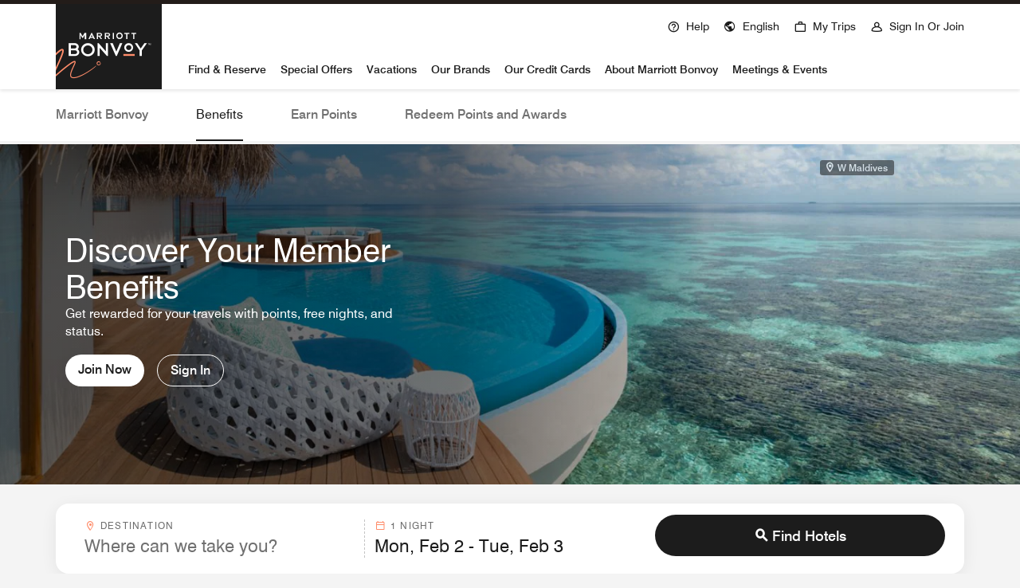

--- FILE ---
content_type: text/html; charset=utf-8
request_url: https://www.marriott.com/loyalty/member-benefits.mi
body_size: 112944
content:
<!DOCTYPE html><html lang="en-US" dir="ltr"><head><link rel="preload" href="/etc.clientlibs/mi-aem-account/clientlibs/clientlib-static-component.min.css" as="style" data-next-head=""/><link rel="preload" href="/etc.clientlibs/mi-aem-account/clientlibs/clientlib-base.css" as="style" data-next-head=""/><meta charSet="UTF-8" data-next-head=""/><link rel="icon" href="/favicon.ico" data-next-head=""/><title data-next-head="">Membership Levels &amp; Benefits</title><meta name="keyword" content="" data-next-head=""/><meta name="msapplication-TileColor" content="" data-next-head=""/><meta name="msapplication-TileImage" content="https://cache.marriott.com/Images/Mobile/MC_Logos/MarriottWin8Icon.png" data-next-head=""/><meta name="onLoadLightboxURI" content="" data-next-head=""/><meta name="description" content="Join Marriott Bonvoy Today &amp; Access Member Benefits  - the More You Stay, the More Benefits You&#x27;ll Enjoy. Explore Our Loyalty Tiers and the Different Rewards You Can Expect at Each Level." data-next-head=""/><meta name="showLightboxOnLoad" content="true" data-next-head=""/><meta name="robots" content="index, follow" data-next-head=""/><meta name="applicableDevice" content="pc,mobile" data-next-head=""/><meta property="og:title" content="Membership Levels &amp; Benefits" data-next-head=""/><meta property="og:description" content="Join Marriott Bonvoy Today &amp; Access Member Benefits  - the More You Stay, the More Benefits You&#x27;ll Enjoy. Explore Our Loyalty Tiers and the Different Rewards You Can Expect at Each Level." data-next-head=""/><meta property="og:image" content="" data-next-head=""/><meta property="og:type" content="website" data-next-head=""/><meta property="og:site_name" content="Marriott International" data-next-head=""/><meta property="fbAppId" content="" data-next-head=""/><meta property="og:url" content="/loyalty/member-benefits.mi" data-next-head=""/><meta name="viewport" content="width=device-width, initial-scale=1.0" data-next-head=""/><link rel="canonical" href="/loyalty/member-benefits.mi" data-next-head=""/><link rel="stylesheet" href="/etc.clientlibs/mi-aem-account/clientlibs/clientlib-static-component.min.css" data-next-head=""/><link rel="stylesheet" href="/etc.clientlibs/mi-aem-account/clientlibs/clientlib-base.css" data-next-head=""/><meta http-equiv="X-UA-Compatible" content="IE=edge"/><meta name="next-head-count" content="8"/><link rel="preconnect" href="https://assests.adobedtm.com"/><link rel="dns-prefetch" href="https://assests.adobedtm.com"/><link rel="preconnect" href="https://cache.marriott.com" crossorigin="anonymous"/><link rel="preconnect" href="https://cache.marriott.com"/><link rel="dns-prefetch" href="https://cache.marriott.com"/><link rel="shortcut icon" href="https://cache.marriott.com/Images/Mobile/MC_Logos/MarriottApple57x57.png"/><link rel="preload" href="https://cache.marriott.com/aka-fonts/MarriottDigital/swiss/Swiss721BT-Regular.woff2" as="font" type="font/woff2" crossorigin="anonymous"/><link rel="preload" href="https://cache.marriott.com/aka-fonts/MarriottDigital/swiss/Swiss721BT-Medium.woff2" as="font" type="font/woff2" crossorigin="anonymous"/><link rel="preload" href="https://cache.marriott.com/aka-fonts/MarriottDigital/swiss/Swiss721BT-Bold.woff2" as="font" type="font/woff2" crossorigin="anonymous"/><link rel="preload" href="https://cache.marriott.com/aka-fonts/mi-icons/mi-icons.woff2" as="font" type="font/woff2" crossorigin="anonymous"/><link rel="preload" href="https://cache.marriott.com/aka-fonts/mi-brand-logo-icons/mi-brand-logo-icons.woff2" as="font" type="font/woff2" crossorigin="anonymous"/><link rel="preload" href="https://cache.marriott.com/aka-fonts/mi-portfolio-logo-icons/mi-portfolio-logo-icons.woff2" as="font" type="font/woff2" crossorigin="anonymous"/><link rel="stylesheet" href="/mi-assets/mi-global/global-styles/9.9.0/marriot.global.css"/><style type="text/css" id="override">ul.variable_column_content ul{list-style-type:none !important;}.member-benefits{.icon-lifetime{border:0 !important;}}</style><script type="text/javascript" src="https://www.marriott.com/resources/93aaba0d07406f938b23f5e9f0ee55b0f0aafa2feb045" async ></script><script id="miSessionData" data-nscript="beforeInteractive">var sessionData = {"sessionToken":"76F26B49-D43D-5DCE-A0D0-718589E177ED","cacheData":{"status":"SUCCESS","key":"76F26B49-D43D-5DCE-A0D0-718589E177ED","data":{"createdTime":"2026-02-02-21:01:41","sessionToken":"76F26B49-D43D-5DCE-A0D0-718589E177ED","cacheData":null,"akamaiHeader":null,"xHost":null},"message":null},"httpStatusCode":0,"status":"SUCCESS","message":"Session data fetched successfully","messageCode":"SUCCESS-GA-005","locale":null,"authenticated":false};</script><script id="graphQlLanguageContent" data-nscript="beforeInteractive">var graphqlLanguage =  {"graphqlLanguage":"en-US"};</script><script id="miDataLayer" data-nscript="beforeInteractive">var dataLayer = {"memState":"unauthenticated","device_language_preferred":"en_US","env_is_prod":"true","page_type":"www.marriott.com/loyalty/member-benefits.mi","browser_akamai_loc_state":"VA","page_url_path_branch":"/loyalty/member-benefits","env_site_id":"US","browser_akamai_loc_country":"US","env_platform":"AEM-phoenix-prod","env_site_name":"www.marriott.com","browser_akamai_loc_long":"-77.3799","page_requested_uri":"/loyalty/member-benefits","env_img_path":"https://cache.marriott.com","prof_address_state":"unauthenticated","env_jacket":"MR","env_server_id":"null","session_jsession_id":"76F26B49-D43D-5DCE-A0D0-718589E177ED","cookie_mi_site":"www.marriott.com","sessionId":"76F26B49-D43D-5DCE-A0D0-718589E177ED","mr_isLinkedUser":"false","browser_akamai_loc_lat":"38.9807","env_date_time":"02/02/26 21:01:41","mvp_prequal_endpoint":"/mi/cobrand/sendPrequalFOCConfirmation.mi","brwsrLang":"en_US","page_domain_name":"www.marriott.com","cookie_mi_visitor":"76F26B49-D43D-5DCE-A0D0-718589E177ED","request_id":"/loyalty/member-benefits.mi~X~DC861DE3-100F-58F6-A223-B3612A65A338","mr_prof_authentication_state":"unauthenticated","page_data_layer_ready":"false"}; var mvpOffers = {};</script><link rel="preload" href="/mi-assets/mi-static/mi-account-renderer/phx-rel-r26.1.4-01242026/_next/static/css/d47e4f3ff15ec2c4.css" as="style"/><link rel="stylesheet" href="/mi-assets/mi-static/mi-account-renderer/phx-rel-r26.1.4-01242026/_next/static/css/d47e4f3ff15ec2c4.css" data-n-g=""/><link rel="preload" href="/mi-assets/mi-static/mi-account-renderer/phx-rel-r26.1.4-01242026/_next/static/css/37e9e91caf35b958.css" as="style"/><link rel="stylesheet" href="/mi-assets/mi-static/mi-account-renderer/phx-rel-r26.1.4-01242026/_next/static/css/37e9e91caf35b958.css" data-n-g=""/><link rel="preload" href="/mi-assets/mi-static/mi-account-renderer/phx-rel-r26.1.4-01242026/_next/static/css/e8dec7efcdc6dc08.css" as="style"/><link rel="stylesheet" href="/mi-assets/mi-static/mi-account-renderer/phx-rel-r26.1.4-01242026/_next/static/css/e8dec7efcdc6dc08.css" data-n-g=""/><link rel="preload" href="/mi-assets/mi-static/mi-account-renderer/phx-rel-r26.1.4-01242026/_next/static/css/404a68cc91d426bb.css" as="style"/><link rel="stylesheet" href="/mi-assets/mi-static/mi-account-renderer/phx-rel-r26.1.4-01242026/_next/static/css/404a68cc91d426bb.css" data-n-g=""/><link rel="preload" href="/mi-assets/mi-static/mi-account-renderer/phx-rel-r26.1.4-01242026/_next/static/css/b6323009d4472833.css" as="style"/><link rel="stylesheet" href="/mi-assets/mi-static/mi-account-renderer/phx-rel-r26.1.4-01242026/_next/static/css/b6323009d4472833.css" data-n-g=""/><noscript data-n-css=""></noscript><script defer="" nomodule="" src="/mi-assets/mi-static/mi-account-renderer/phx-rel-r26.1.4-01242026/_next/static/chunks/polyfills-42372ed130431b0a.js"></script><script type="text/javascript" id="launch_script" src="https://assets.adobedtm.com/697d0c070f1e/16ad26f0160a/launch-EN1ce795381cea451fa40478e502ecce2f.min.js" defer="" data-nscript="beforeInteractive"></script><script defer="" src="/mi-assets/mi-static/mi-account-renderer/phx-rel-r26.1.4-01242026/_next/static/chunks/41800.f27a4600ee0cc0e5.js"></script><script defer="" src="/mi-assets/mi-static/mi-account-renderer/phx-rel-r26.1.4-01242026/_next/static/chunks/52991.c7a844c31ee73969.js"></script><script defer="" src="/mi-assets/mi-static/mi-account-renderer/phx-rel-r26.1.4-01242026/_next/static/chunks/24625.5756f3a6af2e9cc1.js"></script><script defer="" src="/mi-assets/mi-static/mi-account-renderer/phx-rel-r26.1.4-01242026/_next/static/chunks/39130.27464dd79888691b.js"></script><script defer="" src="/mi-assets/mi-static/mi-account-renderer/phx-rel-r26.1.4-01242026/_next/static/chunks/31029.fbb834777d7b16d2.js"></script><script defer="" src="/mi-assets/mi-static/mi-account-renderer/phx-rel-r26.1.4-01242026/_next/static/chunks/64008.903778b128e4ce20.js"></script><script defer="" src="/mi-assets/mi-static/mi-account-renderer/phx-rel-r26.1.4-01242026/_next/static/chunks/50683.81beff7f590a73fd.js"></script><script defer="" src="/mi-assets/mi-static/mi-account-renderer/phx-rel-r26.1.4-01242026/_next/static/chunks/44671.991a3ccd3ca3d0ea.js"></script><script defer="" src="/mi-assets/mi-static/mi-account-renderer/phx-rel-r26.1.4-01242026/_next/static/chunks/97387.ce71168770eb49c7.js"></script><script defer="" src="/mi-assets/mi-static/mi-account-renderer/phx-rel-r26.1.4-01242026/_next/static/chunks/40439.e381b4a81f262900.js"></script><script defer="" src="/mi-assets/mi-static/mi-account-renderer/phx-rel-r26.1.4-01242026/_next/static/chunks/6066.3edd0fe1694ebb84.js"></script><script defer="" src="/mi-assets/mi-static/mi-account-renderer/phx-rel-r26.1.4-01242026/_next/static/chunks/88684.b5dc3e7c89eeff22.js"></script><script defer="" src="/mi-assets/mi-static/mi-account-renderer/phx-rel-r26.1.4-01242026/_next/static/chunks/19870.c9c960be4dc0fad2.js"></script><script defer="" src="/mi-assets/mi-static/mi-account-renderer/phx-rel-r26.1.4-01242026/_next/static/chunks/96261.2e62deee08dcdd45.js"></script><script defer="" src="/mi-assets/mi-static/mi-account-renderer/phx-rel-r26.1.4-01242026/_next/static/chunks/84598.cb07516813d612c2.js"></script><script defer="" src="/mi-assets/mi-static/mi-account-renderer/phx-rel-r26.1.4-01242026/_next/static/chunks/2017.9d70bdb95c823c93.js"></script><script defer="" src="/mi-assets/mi-static/mi-account-renderer/phx-rel-r26.1.4-01242026/_next/static/chunks/26107.6e64695b1e03fc00.js"></script><script defer="" src="/mi-assets/mi-static/mi-account-renderer/phx-rel-r26.1.4-01242026/_next/static/chunks/19960.b83b23c98e783a9c.js"></script><script defer="" src="/mi-assets/mi-static/mi-account-renderer/phx-rel-r26.1.4-01242026/_next/static/chunks/19414.2b48452c54e3a804.js"></script><script defer="" src="/mi-assets/mi-static/mi-account-renderer/phx-rel-r26.1.4-01242026/_next/static/chunks/68586.26df48ce273f570d.js"></script><script defer="" src="/mi-assets/mi-static/mi-account-renderer/phx-rel-r26.1.4-01242026/_next/static/chunks/31313.0af9e42affa92307.js"></script><script defer="" src="/mi-assets/mi-static/mi-account-renderer/phx-rel-r26.1.4-01242026/_next/static/chunks/67431.6fc81967b1a2651c.js"></script><script src="/mi-assets/mi-static/mi-account-renderer/phx-rel-r26.1.4-01242026/_next/static/chunks/webpack-ad49ddcca76429a6.js" defer=""></script><script src="/mi-assets/mi-static/mi-account-renderer/phx-rel-r26.1.4-01242026/_next/static/chunks/framework-07a139311d8b1c43.js" defer=""></script><script src="/mi-assets/mi-static/mi-account-renderer/phx-rel-r26.1.4-01242026/_next/static/chunks/8811-18f5bb695640f986.js" defer=""></script><script src="/mi-assets/mi-static/mi-account-renderer/phx-rel-r26.1.4-01242026/_next/static/chunks/main-4592dec9db7c5256.js" defer=""></script><script src="/mi-assets/mi-static/mi-account-renderer/phx-rel-r26.1.4-01242026/_next/static/chunks/69ea16bc-b0fb21f461ad2455.js" defer=""></script><script src="/mi-assets/mi-static/mi-account-renderer/phx-rel-r26.1.4-01242026/_next/static/chunks/db9fdea0-c321abc452d57eb8.js" defer=""></script><script src="/mi-assets/mi-static/mi-account-renderer/phx-rel-r26.1.4-01242026/_next/static/chunks/reactDayPicker-979c9e2b94917e85.js" defer=""></script><script src="/mi-assets/mi-static/mi-account-renderer/phx-rel-r26.1.4-01242026/_next/static/chunks/uiVendor-a86ff3afff402f48.js" defer=""></script><script src="/mi-assets/mi-static/mi-account-renderer/phx-rel-r26.1.4-01242026/_next/static/chunks/dayJsVenor-cf4a2ef9e611d88f.js" defer=""></script><script src="/mi-assets/mi-static/mi-account-renderer/phx-rel-r26.1.4-01242026/_next/static/chunks/clientVendor-8b5ed61f280962e8.js" defer=""></script><script src="/mi-assets/mi-static/mi-account-renderer/phx-rel-r26.1.4-01242026/_next/static/chunks/graphql-chunk-46d0356afef39026.js" defer=""></script><script src="/mi-assets/mi-static/mi-account-renderer/phx-rel-r26.1.4-01242026/_next/static/chunks/nodeForgeVendor-c770f0f93bec19ad.js" defer=""></script><script src="/mi-assets/mi-static/mi-account-renderer/phx-rel-r26.1.4-01242026/_next/static/chunks/imageVendor-c9d9eb17da4ea7c0.js" defer=""></script><script src="/mi-assets/mi-static/mi-account-renderer/phx-rel-r26.1.4-01242026/_next/static/chunks/reactCarousel-214ebf29c8d62507.js" defer=""></script><script src="/mi-assets/mi-static/mi-account-renderer/phx-rel-r26.1.4-01242026/_next/static/chunks/spClientVendor-75771b8d62a331cd.js" defer=""></script><script src="/mi-assets/mi-static/mi-account-renderer/phx-rel-r26.1.4-01242026/_next/static/chunks/splideJs-7df10b854e47ccf6.js" defer=""></script><script src="/mi-assets/mi-static/mi-account-renderer/phx-rel-r26.1.4-01242026/_next/static/chunks/jquerySlim-f34c4a3fdf1a935f.js" defer=""></script><script src="/mi-assets/mi-static/mi-account-renderer/phx-rel-r26.1.4-01242026/_next/static/chunks/brightcoveJs-01864b95b7b7a7ec.js" defer=""></script><script src="/mi-assets/mi-static/mi-account-renderer/phx-rel-r26.1.4-01242026/_next/static/chunks/12941-376151548cd7d3e2.js" defer=""></script><script src="/mi-assets/mi-static/mi-account-renderer/phx-rel-r26.1.4-01242026/_next/static/chunks/pages/_app-d40241362cb0f709.js" defer=""></script><script src="/mi-assets/mi-static/mi-account-renderer/phx-rel-r26.1.4-01242026/_next/static/chunks/95669-7f981e511f5c5147.js" defer=""></script><script src="/mi-assets/mi-static/mi-account-renderer/phx-rel-r26.1.4-01242026/_next/static/chunks/27598-ef39e4e89df4bca9.js" defer=""></script><script src="/mi-assets/mi-static/mi-account-renderer/phx-rel-r26.1.4-01242026/_next/static/chunks/pages/loyalty/member-benefits-cdb89056221133e9.js" defer=""></script><script src="/mi-assets/mi-static/mi-account-renderer/phx-rel-r26.1.4-01242026/_next/static/PavOWLHMv_CExJqKYfhLm/_buildManifest.js" defer=""></script><script src="/mi-assets/mi-static/mi-account-renderer/phx-rel-r26.1.4-01242026/_next/static/PavOWLHMv_CExJqKYfhLm/_ssgManifest.js" defer=""></script><style data-styled="" data-styled-version="5.3.6">.hTapAG .authorBorder{border:2px solid orange;}/*!sc*/
data-styled.g1[id="sc-d6bf4acf-0"]{content:"hTapAG,"}/*!sc*/
.gENtGD{width:100%;height:100%;display:-webkit-box;display:-webkit-flex;display:-ms-flexbox;display:flex;-webkit-box-pack:center;-webkit-justify-content:center;-ms-flex-pack:center;justify-content:center;-webkit-align-items:center;-webkit-box-align:center;-ms-flex-align:center;align-items:center;}/*!sc*/
.gENtGD span:not(.sr-only){width:64px;height:42.67px;display:-webkit-box;display:-webkit-flex;display:-ms-flexbox;display:flex;}/*!sc*/
.gENtGD span:not(.sr-only).bottom-left{-webkit-box-pack:left;-webkit-justify-content:left;-ms-flex-pack:left;justify-content:left;-webkit-align-items:end;-webkit-box-align:end;-ms-flex-align:end;align-items:end;}/*!sc*/
.gENtGD span:not(.sr-only).center-left{-webkit-box-pack:left;-webkit-justify-content:left;-ms-flex-pack:left;justify-content:left;-webkit-align-items:center;-webkit-box-align:center;-ms-flex-align:center;align-items:center;}/*!sc*/
.gENtGD span:not(.sr-only).bottom-center{-webkit-box-pack:center;-webkit-justify-content:center;-ms-flex-pack:center;justify-content:center;-webkit-align-items:end;-webkit-box-align:end;-ms-flex-align:end;align-items:end;}/*!sc*/
.gENtGD span:not(.sr-only).centered{-webkit-box-pack:center;-webkit-justify-content:center;-ms-flex-pack:center;justify-content:center;-webkit-align-items:center;-webkit-box-align:center;-ms-flex-align:center;align-items:center;}/*!sc*/
.gENtGD:hover .alternate-logo svg path{fill:!important;}/*!sc*/
.gENtGD .background-aware-logo svg path,.gENtGD .standard .background-aware-logo svg path,.gENtGD .inverse .background-aware-logo svg path,.gENtGD .alternate .background-aware-logo svg path,.gENtGD [class^='color-scheme'] .background-aware-logo svg path{fill:var(--t-logo-fg-color,black) !important;}/*!sc*/
.gENtGD:hover .background-aware-logo svg path,.gENtGD:hover .standard .background-aware-logo svg path,.gENtGD:hover .inverse .background-aware-logo svg path,.gENtGD:hover .alternate .background-aware-logo svg path,.gENtGD:hover [class^='color-scheme'] .background-aware-logo svg path{fill:!important;}/*!sc*/
data-styled.g3[id="sc-af48f7b0-0"]{content:"gENtGD,"}/*!sc*/
.eGfGNQ a{-webkit-text-decoration:underline;text-decoration:underline;}/*!sc*/
.eGfGNQ a:hover{-webkit-text-decoration:underline;text-decoration:underline;}/*!sc*/
.eGfGNQ a:has(span.m-link-action),.eGfGNQ a:has(span.m-link-tertiary-button-external){-webkit-text-decoration:none;text-decoration:none;}/*!sc*/
.eGfGNQ a:has(span.m-link-action):hover,.eGfGNQ a:has(span.m-link-tertiary-button-external):hover{-webkit-text-decoration:none;text-decoration:none;}/*!sc*/
.eGfGNQ span.m-link-action a,.eGfGNQ span.m-link-tertiary-button-external a{-webkit-text-decoration:none;text-decoration:none;}/*!sc*/
.eGfGNQ span.m-link-action a:hover,.eGfGNQ span.m-link-tertiary-button-external a:hover{-webkit-text-decoration:none;text-decoration:none;}/*!sc*/
.eGfGNQ .m-link-action{font-size:inherit;font-weight:inherit;line-height:inherit;color:inherit;border-bottom-color:inherit;}/*!sc*/
.eGfGNQ .m-link-action:hover{font-weight:inherit;}/*!sc*/
.eGfGNQ .m-link-tertiary-button-external{width:unset !important;overflow:visible !important;font-size:inherit;}/*!sc*/
data-styled.g4[id="sc-e87d269-0"]{content:"eGfGNQ,"}/*!sc*/
.ieUJNX{clear:both;overflow:hidden;}/*!sc*/
data-styled.g5[id="sc-7cf3b4a0-0"]{content:"ieUJNX,"}/*!sc*/
.cWQYMI{margin-top:2rem;margin-bottom:2rem;}/*!sc*/
.cWQYMI.brand-ribbon-extra-pt{padding-top:1.1875rem;}/*!sc*/
.cWQYMI.brand-ribbon-o-brand-portfolio{margin-block:initial;background-color:rgb(255,255,255);}/*!sc*/
.cWQYMI.brand-ribbon-o-brand-portfolio .brand-ribbon-logo-container{margin-block:-9px;}/*!sc*/
.cWQYMI .brand-ribbon-full-container{display:-webkit-box;display:-webkit-flex;display:-ms-flexbox;display:flex;-webkit-flex-direction:column;-ms-flex-direction:column;flex-direction:column;-webkit-align-items:center;-webkit-box-align:center;-ms-flex-align:center;align-items:center;gap:1rem;}/*!sc*/
.cWQYMI .brand-ribbon-header{margin:0;padding-block-end:0.5rem;text-align:center;color:rgb(28,28,28);}/*!sc*/
.cWQYMI .brand-ribbon-category-container{display:-webkit-box;display:-webkit-flex;display:-ms-flexbox;display:flex;-webkit-flex-direction:column;-ms-flex-direction:column;flex-direction:column;gap:1.5rem;}/*!sc*/
@media screen and (min-width:992px){.cWQYMI .brand-ribbon-category-container{-webkit-flex-direction:row;-ms-flex-direction:row;flex-direction:row;-webkit-align-items:flex-start;-webkit-box-align:flex-start;-ms-flex-align:flex-start;align-items:flex-start;}}/*!sc*/
.cWQYMI .brand-ribbon-inner-container{padding:0rem 1.25rem 0.875rem;border:0.125rem solid rgb(238,238,238);}/*!sc*/
.cWQYMI .brand-ribbon-logo{text-align:center;display:block;margin-top:-0.5625rem;margin-bottom:1rem;}/*!sc*/
.cWQYMI .brand-ribbon-logo a{position:relative;bottom:0.625rem;font-size:2rem;font-weight:500;display:inline-block;padding-left:0.4375rem;padding-right:0.4375rem;background:rgb(255,255,255);}/*!sc*/
.cWQYMI .brand-ribbon-logo a:hover{font-weight:500;}/*!sc*/
@media screen and screen and (min-width:768px){.cWQYMI .brand-ribbon-logo a{padding-left:0.625rem;padding-right:0.625rem;border:0.3125rem solid transparent;margin-top:-0.3125rem;}}/*!sc*/
@media screen and (min-width:992px){.cWQYMI .brand-ribbon-logo a{padding-left:0.875rem;padding-right:0.875rem;}}/*!sc*/
.cWQYMI .category{padding-top:1.5rem;padding-right:0.3125rem;margin-bottom:0.75rem;white-space:nowrap;text-align:center;padding-bottom:1.4375rem;}/*!sc*/
@media screen and (min-width:992px){.cWQYMI .category{text-align:left;}}/*!sc*/
.cWQYMI .cardLinks{display:-webkit-box;display:-webkit-flex;display:-ms-flexbox;display:flex;-webkit-align-items:center;-webkit-box-align:center;-ms-flex-align:center;align-items:center;-webkit-box-pack:center;-webkit-justify-content:center;-ms-flex-pack:center;justify-content:center;padding-bottom:1.4375rem;}/*!sc*/
.cWQYMI .cardLinks.navBrands .linkCollectionItem{display:grid;list-style:none;padding:0;margin:0;grid-template-columns:repeat(2,1fr);gap:1rem;padding:0.875rem 1.625rem;margin:1.5rem;}/*!sc*/
@media screen and (min-width:768px){.cWQYMI .cardLinks.navBrands .linkCollectionItem{grid-template-columns:repeat(4,1fr);padding:0.875rem 2rem;}}/*!sc*/
@media screen and (min-width:992px){.cWQYMI .cardLinks.navBrands .linkCollectionItem{grid-template-columns:repeat(5,1fr);padding:0.875rem 1.875rem;margin:2.5rem;}}/*!sc*/
@media screen and (min-width:1200px){.cWQYMI .cardLinks.navBrands .linkCollectionItem{grid-template-columns:repeat(6,1fr);}}/*!sc*/
.cWQYMI .cardLinks.navBrands .linkCollectionItem .linkItems{max-width:9.6875rem;min-width:6.5rem;height:5rem;border-radius:0.5rem;border:1px solid rgb(196,196,196);-webkit-align-items:center;-webkit-box-align:center;-ms-flex-align:center;align-items:center;-webkit-box-pack:center;-webkit-justify-content:center;-ms-flex-pack:center;justify-content:center;display:-webkit-box;display:-webkit-flex;display:-ms-flexbox;display:flex;color:rgb(112,112,112);background:rgb(255,255,255);}/*!sc*/
.cWQYMI .cardLinks.navBrands .linkCollectionItem .linkItems svg:hover{opacity:1;}/*!sc*/
@media screen and (min-width:768px){.cWQYMI .cardLinks.navBrands .linkCollectionItem .linkItems{max-width:10.5rem;min-width:8.75rem;}}/*!sc*/
@media screen and (min-width:992px){.cWQYMI .cardLinks.navBrands .linkCollectionItem .linkItems{max-width:10.25rem;min-width:10.125rem;}}/*!sc*/
.cWQYMI .cardLinks.navBrands .linkCollectionItem .linkItems [class*='brand-logo-']:hover:before{color:rgb(255,255,255);}/*!sc*/
.cWQYMI .cardLinks.navBrands .linkCollectionItem .linkItems .brand-logo-DE:before{font-size:2.5rem;}/*!sc*/
.cWQYMI .cardLinks.navBrands .linkCollectionItem .linkItems .brand-logo-MD:before{font-size:0.75rem;}/*!sc*/
.cWQYMI .cardLinks.navBrands .linkCollectionItem .linkItems .brand-logo-WI:before{font-size:1rem;}/*!sc*/
.cWQYMI .cardLinks.navBrands .linkCollectionItem .linkItems .brand-logo-DS:before{font-size:0.6rem;}/*!sc*/
.cWQYMI .cardLinks.navBrands .linkCollectionItem .linkItems .brand-logo-BR:before{font-size:2.25rem;}/*!sc*/
.cWQYMI .cardLinks.navBrands .linkCollectionItem .linkItems .brand-logo-CY:before{font-size:0.875rem;}/*!sc*/
.cWQYMI .cardLinks.navBrands .linkCollectionItem .linkItems .brand-logo-FP:before{font-size:1.5rem;}/*!sc*/
.cWQYMI .cardLinks.navBrands .linkCollectionItem .linkItems .brand-logo-SH:before{font-size:1.875rem;}/*!sc*/
.cWQYMI .cardLinks.navBrands .linkCollectionItem .linkItems .brand-logo-PR:before{font-size:2.25rem;}/*!sc*/
.cWQYMI .cardLinks.navBrands .linkCollectionItem .linkItems .brand-logo-FI:before{font-size:1.375rem;}/*!sc*/
.cWQYMI .cardLinks.navBrands .linkCollectionItem .linkItems .brand-logo-AR:before{font-size:2.5rem;}/*!sc*/
.cWQYMI .cardLinks.navBrands .linkCollectionItem .linkItems .brand-logo-CM:before{font-size:3.75rem;}/*!sc*/
.cWQYMI .cardLinks.navBrands .linkCollectionItem .linkItems .brand-logo-AL:before{font-size:1.875rem;}/*!sc*/
.cWQYMI .cardLinks.navBrands .linkCollectionItem .linkItems .brand-logo-OX:before{font-size:2rem;}/*!sc*/
.cWQYMI .cardLinks.navBrands .linkCollectionItem .linkItems .brand-logo-RI:before{font-size:1rem;}/*!sc*/
.cWQYMI .cardLinks.navBrands .linkCollectionItem .linkItems .brand-logo-TS:before{font-size:1.8rem;}/*!sc*/
.cWQYMI .cardLinks.navBrands .linkCollectionItem .linkItems .brand-logo-EL:before{font-size:2.5rem;}/*!sc*/
.cWQYMI .cardLinks.navBrands .linkCollectionItem .linkItems .brand-logo-HV:before{font-size:2.2rem;}/*!sc*/
.cWQYMI .cardLinks.navBrands .linkCollectionItem .linkItems .brand-logo-SE:before{font-size:2rem;}/*!sc*/
.cWQYMI .cardLinks.navBrands .linkCollectionItem .linkItems .brand-logo-GE:before{font-size:3.75rem;}/*!sc*/
.cWQYMI .cardLinks.navBrands .linkCollectionItem .linkItems .brand-logo-RZ:hover,.cWQYMI .cardLinks.navBrands .linkCollectionItem .linkItems.svg-logo-RZ:hover,.cWQYMI .cardLinks.navBrands .linkCollectionItem .linkItems .brand-logo-rz:hover,.cWQYMI .cardLinks.navBrands .linkCollectionItem .linkItems.svg-logo-rz:hover,.cWQYMI .cardLinks.navBrands .linkCollectionItem .linkItems .brand-logo-XR:hover,.cWQYMI .cardLinks.navBrands .linkCollectionItem .linkItems.svg-logo-XR:hover,.cWQYMI .cardLinks.navBrands .linkCollectionItem .linkItems .brand-logo-xr:hover,.cWQYMI .cardLinks.navBrands .linkCollectionItem .linkItems.svg-logo-xr:hover,.cWQYMI .cardLinks.navBrands .linkCollectionItem .linkItems .brand-logo-EB:hover,.cWQYMI .cardLinks.navBrands .linkCollectionItem .linkItems.svg-logo-EB:hover,.cWQYMI .cardLinks.navBrands .linkCollectionItem .linkItems .brand-logo-eb:hover,.cWQYMI .cardLinks.navBrands .linkCollectionItem .linkItems.svg-logo-eb:hover,.cWQYMI .cardLinks.navBrands .linkCollectionItem .linkItems .brand-logo-WH:hover,.cWQYMI .cardLinks.navBrands .linkCollectionItem .linkItems.svg-logo-WH:hover,.cWQYMI .cardLinks.navBrands .linkCollectionItem .linkItems .brand-logo-eb:hover,.cWQYMI .cardLinks.navBrands .linkCollectionItem .linkItems.svg-logo-eb:hover,.cWQYMI .cardLinks.navBrands .linkCollectionItem .linkItems .brand-logo-MC:hover,.cWQYMI .cardLinks.navBrands .linkCollectionItem .linkItems.svg-logo-MC:hover,.cWQYMI .cardLinks.navBrands .linkCollectionItem .linkItems .brand-logo-mc:hover,.cWQYMI .cardLinks.navBrands .linkCollectionItem .linkItems.svg-logo-mc:hover,.cWQYMI .cardLinks.navBrands .linkCollectionItem .linkItems .brand-logo-DS:hover,.cWQYMI .cardLinks.navBrands .linkCollectionItem .linkItems.svg-logo-DS:hover,.cWQYMI .cardLinks.navBrands .linkCollectionItem .linkItems .brand-logo-ds:hover,.cWQYMI .cardLinks.navBrands .linkCollectionItem .linkItems.svg-logo-ds:hover,.cWQYMI .cardLinks.navBrands .linkCollectionItem .linkItems .brand-logo-OX:hover,.cWQYMI .cardLinks.navBrands .linkCollectionItem .linkItems.svg-logo-OX:hover,.cWQYMI .cardLinks.navBrands .linkCollectionItem .linkItems .brand-logo-ox:hover,.cWQYMI .cardLinks.navBrands .linkCollectionItem .linkItems.svg-logo-ox:hover,.cWQYMI .cardLinks.navBrands .linkCollectionItem .linkItems .brand-logo-HV:hover,.cWQYMI .cardLinks.navBrands .linkCollectionItem .linkItems.svg-logo-HV:hover,.cWQYMI .cardLinks.navBrands .linkCollectionItem .linkItems .brand-logo-hv:hover,.cWQYMI .cardLinks.navBrands .linkCollectionItem .linkItems.svg-logo-hv:hover{background-color:rgb(28,28,28);}/*!sc*/
.cWQYMI .cardLinks.navBrands .linkCollectionItem .linkItems .brand-logo-LC:hover,.cWQYMI .cardLinks.navBrands .linkCollectionItem .linkItems.svg-logo-LC:hover,.cWQYMI .cardLinks.navBrands .linkCollectionItem .linkItems .brand-logo-lc:hover,.cWQYMI .cardLinks.navBrands .linkCollectionItem .linkItems.svg-logo-lc:hover,.cWQYMI .cardLinks.navBrands .linkCollectionItem .linkItems .brand-logo-TX:hover,.cWQYMI .cardLinks.navBrands .linkCollectionItem .linkItems.svg-logo-TX:hover,.cWQYMI .cardLinks.navBrands .linkCollectionItem .linkItems .brand-logo-tx:hover,.cWQYMI .cardLinks.navBrands .linkCollectionItem .linkItems.svg-logo-tx:hover{background-color:#565656;}/*!sc*/
.cWQYMI .cardLinks.navBrands .linkCollectionItem .linkItems .brand-logo-JW:hover,.cWQYMI .cardLinks.navBrands .linkCollectionItem .linkItems.svg-logo-JW:hover,.cWQYMI .cardLinks.navBrands .linkCollectionItem .linkItems .brand-logo-jw:hover,.cWQYMI .cardLinks.navBrands .linkCollectionItem .linkItems.svg-logo-jw:hover{background-color:#6d716b;}/*!sc*/
.cWQYMI .cardLinks.navBrands .linkCollectionItem .linkItems .brand-logo-MV:hover,.cWQYMI .cardLinks.navBrands .linkCollectionItem .linkItems.svg-logo-MV:hover,.cWQYMI .cardLinks.navBrands .linkCollectionItem .linkItems .brand-logo-mv:hover,.cWQYMI .cardLinks.navBrands .linkCollectionItem .linkItems.svg-logo-mv:hover,.cWQYMI .cardLinks.navBrands .linkCollectionItem .linkItems .brand-logo-portfolio-icon-mvc:hover,.cWQYMI .cardLinks.navBrands .linkCollectionItem .linkItems.svg-logo-portfolio-icon-mvc:hover{background-color:#5f5f5f;}/*!sc*/
.cWQYMI .cardLinks.navBrands .linkCollectionItem .linkItems .brand-logo-DE:hover,.cWQYMI .cardLinks.navBrands .linkCollectionItem .linkItems.svg-logo-DE:hover,.cWQYMI .cardLinks.navBrands .linkCollectionItem .linkItems .brand-logo-de:hover,.cWQYMI .cardLinks.navBrands .linkCollectionItem .linkItems.svg-logo-de:hover{background-color:#252487;}/*!sc*/
.cWQYMI .cardLinks.navBrands .linkCollectionItem .linkItems .brand-logo-MD:hover,.cWQYMI .cardLinks.navBrands .linkCollectionItem .linkItems.svg-logo-MD:hover,.cWQYMI .cardLinks.navBrands .linkCollectionItem .linkItems .brand-logo-md:hover,.cWQYMI .cardLinks.navBrands .linkCollectionItem .linkItems.svg-logo-md:hover{background-color:#263a50;}/*!sc*/
.cWQYMI .cardLinks.navBrands .linkCollectionItem .linkItems .brand-logo-WI:hover,.cWQYMI .cardLinks.navBrands .linkCollectionItem .linkItems.svg-logo-WI:hover,.cWQYMI .cardLinks.navBrands .linkCollectionItem .linkItems .brand-logo-wi:hover,.cWQYMI .cardLinks.navBrands .linkCollectionItem .linkItems.svg-logo-wi:hover{background-color:#51555a;}/*!sc*/
.cWQYMI .cardLinks.navBrands .linkCollectionItem .linkItems .brand-logo-AK:hover,.cWQYMI .cardLinks.navBrands .linkCollectionItem .linkItems.svg-logo-AK:hover,.cWQYMI .cardLinks.navBrands .linkCollectionItem .linkItems .brand-logo-ak:hover,.cWQYMI .cardLinks.navBrands .linkCollectionItem .linkItems.svg-logo-ak:hover{background-color:#37323e;}/*!sc*/
.cWQYMI .cardLinks.navBrands .linkCollectionItem .linkItems .brand-logo-BR:hover,.cWQYMI .cardLinks.navBrands .linkCollectionItem .linkItems.svg-logo-BR:hover,.cWQYMI .cardLinks.navBrands .linkCollectionItem .linkItems .brand-logo-br:hover,.cWQYMI .cardLinks.navBrands .linkCollectionItem .linkItems.svg-logo-br:hover{background-color:#2a2e36;}/*!sc*/
.cWQYMI .cardLinks.navBrands .linkCollectionItem .linkItems .brand-logo-GE:hover,.cWQYMI .cardLinks.navBrands .linkCollectionItem .linkItems.svg-logo-GE:hover,.cWQYMI .cardLinks.navBrands .linkCollectionItem .linkItems .brand-logo-ge:hover,.cWQYMI .cardLinks.navBrands .linkCollectionItem .linkItems.svg-logo-ge:hover{background-color:#003a7a;}/*!sc*/
.cWQYMI .cardLinks.navBrands .linkCollectionItem .linkItems .brand-logo-CY:hover,.cWQYMI .cardLinks.navBrands .linkCollectionItem .linkItems.svg-logo-CY:hover,.cWQYMI .cardLinks.navBrands .linkCollectionItem .linkItems .brand-logo-cy:hover,.cWQYMI .cardLinks.navBrands .linkCollectionItem .linkItems.svg-logo-cy:hover{background-color:#53575a;}/*!sc*/
.cWQYMI .cardLinks.navBrands .linkCollectionItem .linkItems .brand-logo-FP:hover,.cWQYMI .cardLinks.navBrands .linkCollectionItem .linkItems.svg-logo-FP:hover,.cWQYMI .cardLinks.navBrands .linkCollectionItem .linkItems .brand-logo-cy:hover,.cWQYMI .cardLinks.navBrands .linkCollectionItem .linkItems.svg-logo-cy:hover{background-color:#53575a;}/*!sc*/
.cWQYMI .cardLinks.navBrands .linkCollectionItem .linkItems .brand-logo-FP:hover,.cWQYMI .cardLinks.navBrands .linkCollectionItem .linkItems.svg-logo-FP:hover,.cWQYMI .cardLinks.navBrands .linkCollectionItem .linkItems .brand-logo-fp:hover,.cWQYMI .cardLinks.navBrands .linkCollectionItem .linkItems.svg-logo-fp:hover{background-color:#10293c;}/*!sc*/
.cWQYMI .cardLinks.navBrands .linkCollectionItem .linkItems .brand-logo-SH:hover,.cWQYMI .cardLinks.navBrands .linkCollectionItem .linkItems.svg-logo-SH:hover,.cWQYMI .cardLinks.navBrands .linkCollectionItem .linkItems .brand-logo-sh:hover,.cWQYMI .cardLinks.navBrands .linkCollectionItem .linkItems.svg-logo-sh:hover{background-color:#2f4256;}/*!sc*/
.cWQYMI .cardLinks.navBrands .linkCollectionItem .linkItems .brand-logo-PR:hover,.cWQYMI .cardLinks.navBrands .linkCollectionItem .linkItems.svg-logo-PR:hover,.cWQYMI .cardLinks.navBrands .linkCollectionItem .linkItems .brand-logo-pr:hover,.cWQYMI .cardLinks.navBrands .linkCollectionItem .linkItems.svg-logo-pr:hover{background-color:#51545d;}/*!sc*/
.cWQYMI .cardLinks.navBrands .linkCollectionItem .linkItems .brand-logo-FI:hover,.cWQYMI .cardLinks.navBrands .linkCollectionItem .linkItems.svg-logo-FI:hover,.cWQYMI .cardLinks.navBrands .linkCollectionItem .linkItems .brand-logo-fi:hover,.cWQYMI .cardLinks.navBrands .linkCollectionItem .linkItems.svg-logo-fi:hover{background-color:#51748b;}/*!sc*/
.cWQYMI .cardLinks.navBrands .linkCollectionItem .linkItems .brand-logo-AR:hover,.cWQYMI .cardLinks.navBrands .linkCollectionItem .linkItems.svg-logo-AR:hover,.cWQYMI .cardLinks.navBrands .linkCollectionItem .linkItems .brand-logo-ar:hover,.cWQYMI .cardLinks.navBrands .linkCollectionItem .linkItems.svg-logo-ar:hover{background-color:#51545d;}/*!sc*/
.cWQYMI .cardLinks.navBrands .linkCollectionItem .linkItems .brand-logo-CM:hover,.cWQYMI .cardLinks.navBrands .linkCollectionItem .linkItems.svg-logo-CM:hover,.cWQYMI .cardLinks.navBrands .linkCollectionItem .linkItems .brand-logo-cm:hover,.cWQYMI .cardLinks.navBrands .linkCollectionItem .linkItems.svg-logo-cm:hover{background-color:#eb0033;}/*!sc*/
.cWQYMI .cardLinks.navBrands .linkCollectionItem .linkItems .brand-logo-AL:hover,.cWQYMI .cardLinks.navBrands .linkCollectionItem .linkItems.svg-logo-AL:hover,.cWQYMI .cardLinks.navBrands .linkCollectionItem .linkItems .brand-logo-al:hover,.cWQYMI .cardLinks.navBrands .linkCollectionItem .linkItems.svg-logo-al:hover{background-color:#303e47;}/*!sc*/
.cWQYMI .cardLinks.navBrands .linkCollectionItem .linkItems .brand-logo-ER:hover,.cWQYMI .cardLinks.navBrands .linkCollectionItem .linkItems.svg-logo-ER:hover,.cWQYMI .cardLinks.navBrands .linkCollectionItem .linkItems .brand-logo-er:hover,.cWQYMI .cardLinks.navBrands .linkCollectionItem .linkItems.svg-logo-er:hover{background-color:#413000;}/*!sc*/
.cWQYMI .cardLinks.navBrands .linkCollectionItem .linkItems .brand-logo-RI:hover,.cWQYMI .cardLinks.navBrands .linkCollectionItem .linkItems.svg-logo-RI:hover,.cWQYMI .cardLinks.navBrands .linkCollectionItem .linkItems .brand-logo-ri:hover,.cWQYMI .cardLinks.navBrands .linkCollectionItem .linkItems.svg-logo-ri:hover{background-color:#502b3a;}/*!sc*/
.cWQYMI .cardLinks.navBrands .linkCollectionItem .linkItems .brand-logo-TS:hover,.cWQYMI .cardLinks.navBrands .linkCollectionItem .linkItems.svg-logo-TS:hover,.cWQYMI .cardLinks.navBrands .linkCollectionItem .linkItems .brand-logo-ts:hover,.cWQYMI .cardLinks.navBrands .linkCollectionItem .linkItems.svg-logo-ts:hover{background-color:#d42228;}/*!sc*/
.cWQYMI .cardLinks.navBrands .linkCollectionItem .linkItems .brand-logo-EL:hover,.cWQYMI .cardLinks.navBrands .linkCollectionItem .linkItems.svg-logo-EL:hover,.cWQYMI .cardLinks.navBrands .linkCollectionItem .linkItems .brand-logo-el:hover,.cWQYMI .cardLinks.navBrands .linkCollectionItem .linkItems.svg-logo-el:hover{background-color:#017a93;}/*!sc*/
.cWQYMI .cardLinks.navBrands .linkCollectionItem .linkItems .brand-logo-SI:hover,.cWQYMI .cardLinks.navBrands .linkCollectionItem .linkItems.svg-logo-SI:hover,.cWQYMI .cardLinks.navBrands .linkCollectionItem .linkItems .brand-logo-si:hover,.cWQYMI .cardLinks.navBrands .linkCollectionItem .linkItems.svg-logo-si:hover{background-color:#3a3a3a;}/*!sc*/
.cWQYMI .cardLinks.navBrands .linkCollectionItem .linkItems .brand-logo-XE:hover,.cWQYMI .cardLinks.navBrands .linkCollectionItem .linkItems.svg-logo-XE:hover,.cWQYMI .cardLinks.navBrands .linkCollectionItem .linkItems .brand-logo-xe:hover,.cWQYMI .cardLinks.navBrands .linkCollectionItem .linkItems.svg-logo-xe:hover{background-color:#024da1;}/*!sc*/
.cWQYMI .cardLinks.navBrands .linkCollectionItem .linkItems .brand-logo-XF:hover,.cWQYMI .cardLinks.navBrands .linkCollectionItem .linkItems.svg-logo-XF:hover,.cWQYMI .cardLinks.navBrands .linkCollectionItem .linkItems .brand-logo-xf:hover,.cWQYMI .cardLinks.navBrands .linkCollectionItem .linkItems.svg-logo-xf:hover{background-color:#003b5c;}/*!sc*/
.cWQYMI .cardLinks.navBrands .linkCollectionItem .linkItems .brand-logo-MG:hover,.cWQYMI .cardLinks.navBrands .linkCollectionItem .linkItems.svg-logo-MG:hover,.cWQYMI .cardLinks.navBrands .linkCollectionItem .linkItems .brand-logo-mg:hover,.cWQYMI .cardLinks.navBrands .linkCollectionItem .linkItems.svg-logo-mg:hover{background-color:#1c1c1c;}/*!sc*/
.cWQYMI .cardLinks.navBrands .linkCollectionItem .linkItems .brand-logo-BA:hover,.cWQYMI .cardLinks.navBrands .linkCollectionItem .linkItems.svg-logo-BA:hover,.cWQYMI .cardLinks.navBrands .linkCollectionItem .linkItems .brand-logo-ba:hover,.cWQYMI .cardLinks.navBrands .linkCollectionItem .linkItems.svg-logo-ba:hover{background-color:#476054;}/*!sc*/
.cWQYMI .cardLinks.navBrands .linkCollectionItem .linkItems .brand-logo-SE:hover,.cWQYMI .cardLinks.navBrands .linkCollectionItem .linkItems.svg-logo-SE:hover,.cWQYMI .cardLinks.navBrands .linkCollectionItem .linkItems .brand-logo-se:hover,.cWQYMI .cardLinks.navBrands .linkCollectionItem .linkItems.svg-logo-se:hover{background-color:#0f385a;}/*!sc*/
.cWQYMI .cardLinks.navBrands .linkCollectionItem .linkItems .brand-logo-OC:hover,.cWQYMI .cardLinks.navBrands .linkCollectionItem .linkItems.svg-logo-OC:hover,.cWQYMI .cardLinks.navBrands .linkCollectionItem .linkItems .brand-logo-oc:hover,.cWQYMI .cardLinks.navBrands .linkCollectionItem .linkItems.svg-logo-oc:hover{background-color:#67724d;}/*!sc*/
.cWQYMI .cardLinks.navBrands .linkCollectionItem .linkItems .brand-logo-RS:hover,.cWQYMI .cardLinks.navBrands .linkCollectionItem .linkItems.svg-logo-RS:hover,.cWQYMI .cardLinks.navBrands .linkCollectionItem .linkItems .brand-logo-rs:hover,.cWQYMI .cardLinks.navBrands .linkCollectionItem .linkItems.svg-logo-rs:hover{background-color:#185d65;}/*!sc*/
.cWQYMI .cardLinks.navBrands .linkCollectionItem .linkItems .brand-logo-SN:hover,.cWQYMI .cardLinks.navBrands .linkCollectionItem .linkItems.svg-logo-SN:hover,.cWQYMI .cardLinks.navBrands .linkCollectionItem .linkItems .brand-logo-sn:hover,.cWQYMI .cardLinks.navBrands .linkCollectionItem .linkItems.svg-logo-sn:hover{background-color:#00464b;}/*!sc*/
.cWQYMI .cardLinks.navBrands .linkCollectionItem .linkItems .portfolio-icon-hvmi:hover{background-color:#1c1c1c;}/*!sc*/
.cWQYMI .cardLinks .linkCollectionItem{list-style-type:none;display:-webkit-box;display:-webkit-flex;display:-ms-flexbox;display:flex;-webkit-box-pack:center;-webkit-justify-content:center;-ms-flex-pack:center;justify-content:center;-webkit-flex-wrap:wrap;-ms-flex-wrap:wrap;flex-wrap:wrap;-webkit-align-items:center;-webkit-box-align:center;-ms-flex-align:center;align-items:center;margin:0;}/*!sc*/
.cWQYMI .cardLinks .linkCollectionItem .linkItems svg:hover{opacity:0.6;}/*!sc*/
.cWQYMI .cardLinks .linkCollectionItem .linkItems [class*='portfolio-icon-']:hover:before,.cWQYMI .cardLinks .linkCollectionItem .linkItems [class*='brand-logo-']:hover:before{color:rgb(112,112,112);}/*!sc*/
.cWQYMI .cardLinks .linkCollectionItem .linkItems [class*='brand-logo-']:hover{background-color:transparent;}/*!sc*/
.cWQYMI .cardLinks .linkCollectionItem .linkItems [class*='portfolio-icon-'],.cWQYMI .cardLinks .linkCollectionItem .linkItems [class*='brand-logo-']{font-weight:500;outline-offset:0.25rem;padding:0;}/*!sc*/
.cWQYMI .cardLinks .linkCollectionItem .linkItems [class*='portfolio-icon-']:before,.cWQYMI .cardLinks .linkCollectionItem .linkItems [class*='brand-logo-']:before{font-size:2rem;line-height:normal;}/*!sc*/
.cWQYMI .cardLinks .linkCollectionItem .linkItems .portfolio-icon-ritz-carlton:before,.cWQYMI .cardLinks .linkCollectionItem .linkItems .brand-logo-RZ:before{font-size:2.4rem;}/*!sc*/
.cWQYMI .cardLinks .linkCollectionItem .linkItems .portfolio-icon-autograph-collection:before,.cWQYMI .cardLinks .linkCollectionItem .linkItems .portfolio-icon-marriott-executive-apartments:before{font-size:1.5625rem;}/*!sc*/
.cWQYMI .cardLinks .linkCollectionItem .linkItems .portfolio-icon-edition:before,.cWQYMI .cardLinks .linkCollectionItem .linkItems .brand-logo-EB:before{font-size:0.75rem;}/*!sc*/
.cWQYMI .cardLinks .linkCollectionItem .linkItems .portfolio-icon-delta-hotels:before,.cWQYMI .cardLinks .linkCollectionItem .linkItems .brand-logo-DE:before{font-size:2.1rem;}/*!sc*/
.cWQYMI .cardLinks .linkCollectionItem .linkItems .portfolio-icon-courtyard:before,.cWQYMI .cardLinks .linkCollectionItem .linkItems .brand-logo-CY:before{font-size:0.42rem;}/*!sc*/
.cWQYMI .cardLinks .linkCollectionItem .linkItems .portfolio-icon-residence-inn:before,.cWQYMI .cardLinks .linkCollectionItem .linkItems .brand-logo-RI:before{font-size:0.58rem;}/*!sc*/
.cWQYMI .cardLinks .linkCollectionItem .linkItems .portfolio-icon-springhill-suites:before,.cWQYMI .cardLinks .linkCollectionItem .linkItems .brand-logo-SH:before{font-size:1.28rem;}/*!sc*/
.cWQYMI .cardLinks .linkCollectionItem .linkItems .portfolio-icon-fairfield-inn:before,.cWQYMI .cardLinks .linkCollectionItem .linkItems .brand-logo-FI:before{font-size:0.67rem;}/*!sc*/
.cWQYMI .cardLinks .linkCollectionItem .linkItems .portfolio-icon-towneplace-suites:before,.cWQYMI .cardLinks .linkCollectionItem .linkItems .brand-logo-TS:before{font-size:0.95rem;}/*!sc*/
.cWQYMI .cardLinks .linkCollectionItem .linkItems .portfolio-icon-protea-hotels:before,.cWQYMI .cardLinks .linkCollectionItem .linkItems .brand-logo-PR:before{font-size:1.27rem;}/*!sc*/
.cWQYMI .cardLinks .linkCollectionItem .linkItems .portfolio-icon-moxy:before,.cWQYMI .cardLinks .linkCollectionItem .linkItems .brand-logo-OX:before{font-size:1.4rem;}/*!sc*/
.cWQYMI .cardLinks .linkCollectionItem .linkItems .portfolio-icon-st-regis:before,.cWQYMI .cardLinks .linkCollectionItem .linkItems .brand-logo-XR:before{font-size:2.2rem;}/*!sc*/
.cWQYMI .cardLinks .linkCollectionItem .linkItems .portfolio-icon-le-meridien:before,.cWQYMI .cardLinks .linkCollectionItem .linkItems .portfolio-icon-westin:before,.cWQYMI .cardLinks .linkCollectionItem .linkItems .brand-logo-MD:before,.cWQYMI .cardLinks .linkCollectionItem .linkItems .brand-logo-WI:before{font-size:0.6rem;}/*!sc*/
.cWQYMI .cardLinks .linkCollectionItem .linkItems .portfolio-icon-tribute-portfolio:before,.cWQYMI .cardLinks .linkCollectionItem .linkItems .brand-logo-TX:before{font-size:1rem;}/*!sc*/
@media screen and (min-width:992px){.cWQYMI .cardLinks .linkCollectionItem .linkItems .portfolio-icon-tribute-portfolio:before,.cWQYMI .cardLinks .linkCollectionItem .linkItems .brand-logo-TX:before{font-size:0.8rem;}}/*!sc*/
.cWQYMI .cardLinks .linkCollectionItem .linkItems .portfolio-icon-design-hotels:before,.cWQYMI .cardLinks .linkCollectionItem .linkItems .brand-logo-DS:before{font-size:0.4rem;}/*!sc*/
.cWQYMI .cardLinks .linkCollectionItem .linkItems .portfolio-icon-aloft:before,.cWQYMI .cardLinks .linkCollectionItem .linkItems .brand-logo-AL:before{font-size:1.3rem;}/*!sc*/
.cWQYMI .cardLinks .linkCollectionItem .linkItems .portfolio-icon-cm:before,.cWQYMI .cardLinks .linkCollectionItem .linkItems .brand-logo-CM:before{font-size:3rem;}/*!sc*/
.cWQYMI .cardLinks .linkCollectionItem .linkItems .portfolio-icon-four-points:before,.cWQYMI .cardLinks .linkCollectionItem .linkItems .brand-logo-FP:before{font-size:1.1rem;}/*!sc*/
.cWQYMI .cardLinks .linkCollectionItem .linkItems .portfolio-icon-rcr:before,.cWQYMI .cardLinks .linkCollectionItem .linkItems .brand-logo-BR:before{font-size:1.08rem;}/*!sc*/
.cWQYMI .cardLinks .linkCollectionItem .linkItems .portfolio-icon-ac-hotels:before,.cWQYMI .cardLinks .linkCollectionItem .linkItems .portfolio-icon-element:before,.cWQYMI .cardLinks .linkCollectionItem .linkItems .brand-logo-AC:before,.cWQYMI .cardLinks .linkCollectionItem .linkItems .brand-logo-EL:before{font-size:2.1rem;}/*!sc*/
.cWQYMI .cardLinks .linkCollectionItem .linkItems .brand-logo-SN:before{font-size:2.66rem;margin-left:-0.5rem;margin-top:0.375rem;}/*!sc*/
.cWQYMI .cardLinks .linkCollectionItem .linkItems .portfolio-icon-sn:before{font-size:1.5rem;}/*!sc*/
.cWQYMI .cardLinks .linkCollectionItem .linkItems .portfolio-icon-marriott:before,.cWQYMI .cardLinks .linkCollectionItem .linkItems .brand-logo-MC:before{font-size:2.4rem;}/*!sc*/
.cWQYMI .cardLinks .linkCollectionItem .linkItems .portfolio-icon-vacation-club:before,.cWQYMI .cardLinks .linkCollectionItem .linkItems .brand-logo-MV:before{font-size:2.5rem;}/*!sc*/
.cWQYMI .cardLinks .linkCollectionItem .linkItems .brand-logo-WH:before{font-size:0.75rem;}/*!sc*/
.cWQYMI .cardLinks .linkCollectionItem .linkItems .portfolio-icon-w-hotels:before{font-size:2rem;}/*!sc*/
.cWQYMI .cardLinks .linkCollectionItem .linkItems .portfolio-icon-mg:before,.cWQYMI .cardLinks .linkCollectionItem .linkItems .brand-logo-mg:before{font-size:1.3rem;}/*!sc*/
.cWQYMI .cardLinks .linkCollectionItem .linkItems .portfolio-icon-xe:before,.cWQYMI .cardLinks .linkCollectionItem .linkItems .brand-logo-XE:before{font-size:1.5rem;}/*!sc*/
.cWQYMI .cardLinks .linkCollectionItem .linkItems .brand-logo-XF:before{font-size:1.5rem;}/*!sc*/
.cWQYMI .cardLinks .linkCollectionItem .linkItems .portfolio-icon-xf:before{font-size:1.3rem;}/*!sc*/
.cWQYMI .cardLinks .linkCollectionItem .linkItems .portfolio-icon-rs:before,.cWQYMI .cardLinks .linkCollectionItem .linkItems .brand-logo-RS:before{font-size:1rem;}/*!sc*/
.cWQYMI .cardLinks .linkCollectionItem .linkItems a{background:none;}/*!sc*/
.cWQYMI .cardLinks .linkCollectionItem .linkItems .portfolio-icon-se:before,.cWQYMI .cardLinks .linkCollectionItem .linkItems .brand-logo-SE:before{font-size:1.5rem;}/*!sc*/
.cWQYMI .cardLinks .linkCollectionItem .linkItems .portfolio-icon-gaylord:before,.cWQYMI .cardLinks .linkCollectionItem .linkItems .brand-logo-GE:before{font-size:3.5rem;}/*!sc*/
data-styled.g6[id="sc-7cf3b4a0-1"]{content:"cWQYMI,"}/*!sc*/
@media screen and (min-width:1200px){.bVMjbn{display:block;}}/*!sc*/
.bVMjbn .aem-container:first-child{margin-left:0;}/*!sc*/
.bVMjbn .carousal_header{display:-webkit-box;display:-webkit-flex;display:-ms-flexbox;display:flex;-webkit-flex-direction:row;-ms-flex-direction:row;flex-direction:row;-webkit-box-pack:justify;-webkit-justify-content:space-between;-ms-flex-pack:justify;justify-content:space-between;-webkit-align-items:unset;-webkit-box-align:unset;-ms-flex-align:unset;align-items:unset;width:auto;}/*!sc*/
@media screen and (min-width:768px){.bVMjbn .carousal_header{width:auto;}}/*!sc*/
.bVMjbn .carousal_header .carousal_header--cta{display:-webkit-box;display:-webkit-flex;display:-ms-flexbox;display:flex;-webkit-align-items:flex-end;-webkit-box-align:flex-end;-ms-flex-align:flex-end;align-items:flex-end;margin-right:0.25rem;text-wrap:nowrap;}/*!sc*/
.bVMjbn .glide__track{padding-top:1.5rem;}/*!sc*/
.bVMjbn .glide__track .glide__slides_authoring{width:100% !important;-webkit-flex-wrap:wrap;-ms-flex-wrap:wrap;flex-wrap:wrap;}/*!sc*/
.bVMjbn .glide__track .glide__slides .aem-container{padding:0;}/*!sc*/
.bVMjbn .glide .glide__slides > .cq-Editable-dom > .cq-Editable-dom--container{display:contents;}/*!sc*/
.bVMjbn .glide__track__pt3{overflow:hidden;padding-top:0.5rem;}/*!sc*/
.bVMjbn .glide__track__pt3 .glide__slides_authoring{width:100% !important;-webkit-flex-wrap:wrap;-ms-flex-wrap:wrap;flex-wrap:wrap;}/*!sc*/
.bVMjbn .glide__track__pt3 .glide__slides .aem-container{padding:0;}/*!sc*/
.bVMjbn .glide .center-align{display:-webkit-box;display:-webkit-flex;display:-ms-flexbox;display:flex;-webkit-box-pack:center;-webkit-justify-content:center;-ms-flex-pack:center;justify-content:center;-webkit-align-items:center;-webkit-box-align:center;-ms-flex-align:center;align-items:center;}/*!sc*/
.bVMjbn .glide .center-align .carouselControlType1 .right-arrow{right:-1rem;left:auto;}/*!sc*/
@media screen and (min-width:576px){.bVMjbn .glide .center-align .carouselControlType1 .right-arrow{right:-1.25rem;}}/*!sc*/
.bVMjbn .glide .center-align .carouselControlType1 .left-arrow{right:auto;left:-1rem;}/*!sc*/
@media screen and (min-width:576px){.bVMjbn .glide .center-align .carouselControlType1 .left-arrow{left:-1.25rem;}}/*!sc*/
.bVMjbn .glide--swipeable{cursor:default;}/*!sc*/
@media screen and (min-width:768px) and (max-width:992px),screen and (min-width:576px){.bVMjbn #cn-destinations-2 .glide__arrow{z-index:1;}}/*!sc*/
data-styled.g9[id="sc-eee65d86-0"]{content:"bVMjbn,"}/*!sc*/
.hJzAHJ .custom-link{display:block;}/*!sc*/
@media screen and (min-width:768px){.hJzAHJ .custom-link{display:inline;}}/*!sc*/
.hJzAHJ .line-separator{display:none;}/*!sc*/
@media screen and (min-width:768px){.hJzAHJ .line-separator{display:inline;}}/*!sc*/
.hJzAHJ a{-webkit-text-decoration:underline;text-decoration:underline;}/*!sc*/
.hJzAHJ a:hover{-webkit-text-decoration:underline;text-decoration:underline;}/*!sc*/
.hJzAHJ a:has(span.m-link-action),.hJzAHJ a:has(span.m-link-tertiary-button-external){-webkit-text-decoration:none;text-decoration:none;}/*!sc*/
.hJzAHJ a:has(span.m-link-action):hover,.hJzAHJ a:has(span.m-link-tertiary-button-external):hover{-webkit-text-decoration:none;text-decoration:none;}/*!sc*/
.hJzAHJ span.m-link-action a,.hJzAHJ span.m-link-tertiary-button-external a{-webkit-text-decoration:none;text-decoration:none;}/*!sc*/
.hJzAHJ span.m-link-action a:hover,.hJzAHJ span.m-link-tertiary-button-external a:hover{-webkit-text-decoration:none;text-decoration:none;}/*!sc*/
.hJzAHJ .m-link-action{font-size:inherit;font-weight:inherit;line-height:inherit;color:inherit;border-bottom-color:inherit;}/*!sc*/
.hJzAHJ .m-link-action:hover{font-weight:inherit;}/*!sc*/
.hJzAHJ .m-link-tertiary-button-external{width:unset !important;overflow:visible !important;font-size:inherit;}/*!sc*/
.hJzAHJ ul{list-style:disc !important;}/*!sc*/
data-styled.g15[id="sc-d47a0759-0"]{content:"hJzAHJ,"}/*!sc*/
.ipYwkJ{display:-webkit-box;display:-webkit-flex;display:-ms-flexbox;display:flex;-webkit-box-pack:justify;-webkit-justify-content:space-between;-ms-flex-pack:justify;justify-content:space-between;}/*!sc*/
.ipYwkJ .card-layered{position:relative;border-radius:var(--t-cards-border-radius);box-sizing:border-box;overflow:hidden;width:-webkit-fit-content;width:-moz-fit-content;width:fit-content;height:-webkit-fit-content;height:-moz-fit-content;height:fit-content;}/*!sc*/
.ipYwkJ .card-layered .image{max-width:100%;}/*!sc*/
.ipYwkJ .card-layered__content{position:absolute;top:0;bottom:0;left:0;right:0;display:-webkit-box;display:-webkit-flex;display:-ms-flexbox;display:flex;-webkit-flex-direction:column;-ms-flex-direction:column;flex-direction:column;-webkit-box-pack:end;-webkit-justify-content:flex-end;-ms-flex-pack:end;justify-content:flex-end;}/*!sc*/
.ipYwkJ .card-layered__content .overlay{display:-webkit-box;display:-webkit-flex;display:-ms-flexbox;display:flex;-webkit-box-pack:justify;-webkit-justify-content:space-between;-ms-flex-pack:justify;justify-content:space-between;-webkit-align-items:center;-webkit-box-align:center;-ms-flex-align:center;align-items:center;margin:1rem;position:absolute;right:0;top:0;}/*!sc*/
.ipYwkJ .card-layered__content .overlay .cardlayered-badge{white-space:nowrap;overflow:hidden;margin-right:0.5rem;line-height:0.75rem;padding:0.375rem 0.5rem;}/*!sc*/
.ipYwkJ .card-layered__content .socialIcons{padding:0;}/*!sc*/
.ipYwkJ .card-layered__content .socialIcons span::before{padding:0.25rem;}/*!sc*/
.ipYwkJ .card-layered__content .card-text-wrapper .card-texts{background:linear-gradient(0deg,rgba(255,255,255,0.54),rgba(255,255,255,0.46),rgba(255,255,255,0));padding-bottom:1.5rem;padding-top:1.5rem;width:100%;display:-webkit-box;display:-webkit-flex;display:-ms-flexbox;display:flex;-webkit-flex-direction:column;-ms-flex-direction:column;flex-direction:column;-webkit-box-pack:end;-webkit-justify-content:end;-ms-flex-pack:end;justify-content:end;}/*!sc*/
.ipYwkJ .card-layered__content .card-text-wrapper .card-texts .card-layered-header{padding-right:0.5rem;padding-left:0;}/*!sc*/
@media screen and (min-width:576px){.ipYwkJ .card-layered__content .card-text-wrapper .card-texts .card-layered-header.card-wide-header{-webkit-line-clamp:1;}}/*!sc*/
@media screen and (min-width:768px){.ipYwkJ .card-layered__content .card-text-wrapper .card-texts .card-layered-header.card-wide-header{-webkit-line-clamp:2;}}/*!sc*/
.ipYwkJ .card-layered.inverse .card-layered__content .card-text-wrapper .card-texts{background:linear-gradient(0deg,rgba(0,0,0,0.62),rgba(0,0,0,0.54),rgba(0,0,0,0));}/*!sc*/
.ipYwkJ .card-layered.standard .card-layered__content .card-text-wrapper .card-texts{background:linear-gradient(0deg,rgba(255,255,255,0.54),rgba(255,255,255,0.46),rgba(255,255,255,0));}/*!sc*/
.inverse .sc-1ca87403-0 .card-layered__content .card-text-wrapper .card-texts{background:linear-gradient(0deg,rgba(0,0,0,0.62),rgba(0,0,0,0.54),rgba(0,0,0,0));}/*!sc*/
.glide__slides .sc-1ca87403-0{white-space:normal;}/*!sc*/
.ipYwkJ .chevronContainer{position:relative;overflow:hidden;}/*!sc*/
.ipYwkJ .chevronContainer[class*='icon-arrow-']:before{position:absolute;right:1.5rem;bottom:1.5rem;z-index:1;}/*!sc*/
data-styled.g17[id="sc-1ca87403-0"]{content:"ipYwkJ,"}/*!sc*/
.ZsCKY.carblock-center-align{display:-webkit-box;display:-webkit-flex;display:-ms-flexbox;display:flex;-webkit-flex-direction:column;-ms-flex-direction:column;flex-direction:column;text-align:center;}/*!sc*/
.ZsCKY.coral .seperator{background-color:rgb(255,141,107);}/*!sc*/
.ZsCKY .seperator-horizontal{border:none;height:0.0625rem;width:5rem;margin-bottom:0.75rem;}/*!sc*/
.ZsCKY .seperator-vertical{height:5rem;width:0.0625rem;margin-right:1rem;}/*!sc*/
.ZsCKY .data-block-large-icon:before{font-size:2.5rem;height:2.5rem;}/*!sc*/
.ZsCKY .data-block-img .logo{max-width:5.625rem;}/*!sc*/
@media screen and (min-width:768px){.ZsCKY .data-block-img .logo{max-width:8.4375rem;}}/*!sc*/
.ZsCKY .data-block-img .small{width:1.5rem;}/*!sc*/
.ZsCKY .data-block-img .large{width:2.5rem;}/*!sc*/
.ZsCKY [class*='brand-logo-']:hover{background-color:transparent;}/*!sc*/
.ZsCKY .data-block-logo-icon{line-height:1.25;}/*!sc*/
.ZsCKY .brand-logo-RZ::before{font-size:2.27rem;}/*!sc*/
@media screen and (min-width:992px){.ZsCKY .brand-logo-RZ::before{font-size:3.406875rem;}}/*!sc*/
.ZsCKY .brand-logo-EB::before{font-size:1.03375rem;}/*!sc*/
@media screen and (min-width:992px){.ZsCKY .brand-logo-EB::before{font-size:1.550625rem;}}/*!sc*/
.ZsCKY .brand-logo-JW::before{font-size:2.215625rem;}/*!sc*/
@media screen and (min-width:992px){.ZsCKY .brand-logo-JW::before{font-size:3.325rem;}}/*!sc*/
.ZsCKY .brand-logo-AK::before{font-size:2.345625rem;}/*!sc*/
@media screen and (min-width:992px){.ZsCKY .brand-logo-AK::before{font-size:3.51875rem;}}/*!sc*/
.ZsCKY .brand-logo-BR::before{font-size:2.94875rem;}/*!sc*/
@media screen and (min-width:992px){.ZsCKY .brand-logo-BR::before{font-size:4.423125rem;}}/*!sc*/
.ZsCKY .brand-logo-GE::before{font-size:2.73rem;}/*!sc*/
@media screen and (min-width:992px){.ZsCKY .brand-logo-GE::before{font-size:4.095rem;}}/*!sc*/
.ZsCKY .brand-logo-CY::before{font-size:0.87rem;}/*!sc*/
@media screen and (min-width:992px){.ZsCKY .brand-logo-CY::before{font-size:1.305rem;}}/*!sc*/
.ZsCKY .brand-logo-RI::before{font-size:1.01125rem;}/*!sc*/
@media screen and (min-width:992px){.ZsCKY .brand-logo-RI::before{font-size:1.516875rem;}}/*!sc*/
.ZsCKY .brand-logo-SH::before{font-size:2.111875rem;}/*!sc*/
@media screen and (min-width:992px){.ZsCKY .brand-logo-SH::before{font-size:3.1675rem;}}/*!sc*/
.ZsCKY .brand-logo-FI::before{font-size:1.58375rem;}/*!sc*/
@media screen and (min-width:992px){.ZsCKY .brand-logo-FI::before{font-size:2.375625rem;}}/*!sc*/
.ZsCKY .brand-logo-TS::before{font-size:1.88375rem;}/*!sc*/
@media screen and (min-width:992px){.ZsCKY .brand-logo-TS::before{font-size:2.825625rem;}}/*!sc*/
.ZsCKY .brand-logo-PR::before{font-size:2.45375rem;}/*!sc*/
@media screen and (min-width:992px){.ZsCKY .brand-logo-PR::before{font-size:3.680625rem;}}/*!sc*/
.ZsCKY .brand-logo-OX::before{font-size:1.9075rem;}/*!sc*/
@media screen and (min-width:992px){.ZsCKY .brand-logo-OX::before{font-size:2.861875rem;}}/*!sc*/
.ZsCKY .brand-logo-LC::before{font-size:3.071875rem;}/*!sc*/
@media screen and (min-width:992px){.ZsCKY .brand-logo-LC::before{font-size:4.6075rem;}}/*!sc*/
.ZsCKY .brand-logo-WI::before{font-size:1.25375rem;}/*!sc*/
@media screen and (min-width:992px){.ZsCKY .brand-logo-WI::before{font-size:1.880625rem;}}/*!sc*/
.ZsCKY .brand-logo-SI::before{font-size:2.64rem;}/*!sc*/
@media screen and (min-width:992px){.ZsCKY .brand-logo-SI::before{font-size:3.96rem;}}/*!sc*/
.ZsCKY .brand-logo-MD::before{font-size:0.8275rem;}/*!sc*/
@media screen and (min-width:992px){.ZsCKY .brand-logo-MD::before{font-size:1.241875rem;}}/*!sc*/
.ZsCKY .brand-logo-TX::before{font-size:1.16375rem;}/*!sc*/
@media screen and (min-width:992px){.ZsCKY .brand-logo-TX::before{font-size:1.745625rem;}}/*!sc*/
.ZsCKY .brand-logo-DS::before{font-size:0.58125rem;}/*!sc*/
@media screen and (min-width:992px){.ZsCKY .brand-logo-DS::before{font-size:0.873125rem;}}/*!sc*/
.ZsCKY .brand-logo-AL::before{font-size:2.6275rem;}/*!sc*/
@media screen and (min-width:992px){.ZsCKY .brand-logo-AL::before{font-size:3.941875rem;}}/*!sc*/
.ZsCKY .brand-logo-HV::before{font-size:2.435625rem;}/*!sc*/
@media screen and (min-width:992px){.ZsCKY .brand-logo-HV::before{font-size:3.654rem;}}/*!sc*/
.ZsCKY .brand-logo-WV::before{font-size:1.90375rem;}/*!sc*/
@media screen and (min-width:992px){.ZsCKY .brand-logo-WV::before{font-size:2.85625rem;}}/*!sc*/
.ZsCKY .brand-logo-MG::before{font-size:1.725625rem;}/*!sc*/
@media screen and (min-width:992px){.ZsCKY .brand-logo-MG::before{font-size:2.58875rem;}}/*!sc*/
.ZsCKY .brand-logo-WH::before{font-size:0.775rem;}/*!sc*/
@media screen and (min-width:992px){.ZsCKY .brand-logo-WH::before{font-size:1.1625rem;}}/*!sc*/
.ZsCKY .brand-logo-RCR::before{font-size:0.90125rem;}/*!sc*/
@media screen and (min-width:992px){.ZsCKY .brand-logo-RCR::before{font-size:1.35rem;}}/*!sc*/
.ZsCKY .brand-logo-BA::before{font-size:2.945rem;}/*!sc*/
@media screen and (min-width:992px){.ZsCKY .brand-logo-BA::before{font-size:4.4175rem;}}/*!sc*/
.ZsCKY .brand-logo-BG::before{font-size:1.3rem;}/*!sc*/
@media screen and (min-width:992px){.ZsCKY .brand-logo-BG::before{font-size:1.95rem;}}/*!sc*/
.ZsCKY .brand-logo-XE::before{font-size:1.8rem;}/*!sc*/
@media screen and (min-width:992px){.ZsCKY .brand-logo-XE::before{font-size:2.6rem;}}/*!sc*/
.ZsCKY .brand-logo-MC::before{font-size:4.16rem;}/*!sc*/
@media screen and (min-width:992px){.ZsCKY .brand-logo-MC::before{font-size:6.24rem;}}/*!sc*/
.ZsCKY .brand-logo-FP::before{font-size:4rem;}/*!sc*/
.ZsCKY .brand-logo-DE::before{font-size:4rem;}/*!sc*/
.ZsCKY .brand-logo-AR::before{font-size:4rem;}/*!sc*/
.ZsCKY .brand-logo-XR::before{font-size:4rem;}/*!sc*/
.ZsCKY .brand-logo-EL::before{font-size:4rem;}/*!sc*/
.ZsCKY .brand-logo-MV::before{font-size:4rem;}/*!sc*/
.ZsCKY .brand-logo-ER::before{font-size:2.71rem;}/*!sc*/
@media screen and (min-width:992px){.ZsCKY .brand-logo-ER::before{font-size:4.065rem;}}/*!sc*/
.ZsCKY .brand-logo-SV::before{font-size:2.976875rem;}/*!sc*/
@media screen and (min-width:992px){.ZsCKY .brand-logo-SV::before{font-size:4.465625rem;}}/*!sc*/
.ZsCKY .brand-logo-Escape{font-size:3.1625rem;margin-left:-1.1rem;}/*!sc*/
.ZsCKY .brand-logo-Escape::before{font-size:unset;line-height:unset;}/*!sc*/
@media screen and (min-width:992px){.ZsCKY .brand-logo-Escape{font-size:4.75rem;margin-left:-1.5rem;}}/*!sc*/
.ZsCKY .brand-logo-XF::before{font-size:1.9rem;}/*!sc*/
@media screen and (min-width:992px){.ZsCKY .brand-logo-XF::before{font-size:2.8rem;}}/*!sc*/
.ZsCKY .brand-logo-RS::before{font-size:1.3rem;}/*!sc*/
@media screen and (min-width:992px){.ZsCKY .brand-logo-RS::before{font-size:1.90625rem;}}/*!sc*/
.ZsCKY .brand-logo-SN::before{font-size:3.8rem;}/*!sc*/
@media screen and (min-width:992px){.ZsCKY .brand-logo-SN::before{font-size:5.6rem;}}/*!sc*/
.ZsCKY .data-block-number-desc{width:50%;height:2.5rem;overflow:hidden;}/*!sc*/
.ZsCKY .data-block-number-content{-webkit-flex:1;-ms-flex:1;flex:1;}/*!sc*/
.ZsCKY .data-block-text-content{margin:0.75rem 0rem;}/*!sc*/
.ZsCKY .data-block-text-content p{margin:0rem;}/*!sc*/
.ZsCKY .data-block-text-content ul{padding-inline-start:0.9375rem;}/*!sc*/
.ZsCKY .db-icon-horizontal-orientation{display:-webkit-box;display:-webkit-flex;display:-ms-flexbox;display:flex;}/*!sc*/
.ZsCKY .db-icon-horizontal-orientation .data-block-text-content{margin-left:0.75rem;margin-top:0rem;}/*!sc*/
.ZsCKY .db-icon-horizontal-orientation .data-block-text-content a{margin-top:0.75rem;}/*!sc*/
.ZsCKY .db-icon-horizontal-orientation .data-block-text-content .db-header-large-icon-only{margin-top:0.75rem;}/*!sc*/
.ZsCKY .db-icon-horizontal-orientation .data-block-text-content .db-all-details-large-icon{margin-top:0.375rem;}/*!sc*/
.ZsCKY .data-block-heading{margin-bottom:0.125rem;}/*!sc*/
data-styled.g33[id="sc-c963cf17-0"]{content:"ZsCKY,"}/*!sc*/
.gMOeXO{width:auto;}/*!sc*/
.gMOeXO .checkbox-switch-wrapper{display:-webkit-box;display:-webkit-flex;display:-ms-flexbox;display:flex;-webkit-align-items:center;-webkit-box-align:center;-ms-flex-align:center;align-items:center;}/*!sc*/
.gMOeXO .checkbox-switch{display:inline-block;width:3.25rem;height:2rem;position:relative;margin-right:0.5rem;}/*!sc*/
.gMOeXO .checkbox-switch + input{opacity:0;}/*!sc*/
.gMOeXO .checkbox-slider{position:absolute;cursor:pointer;top:0;left:0;right:0;bottom:0;-webkit-transition:0.4s;transition:0.4s;border-radius:2.125rem;border:0.0625rem solid;}/*!sc*/
.gMOeXO .checkbox-slider:before{position:absolute;content:'';height:1.75rem;width:1.75rem;left:0.03125rem;top:0.0625rem;-webkit-transition:0.4s;transition:0.4s;border-radius:2.125rem;border:none;}/*!sc*/
.gMOeXO input[type='checkbox']:checked + .checkbox-slider:before{-webkit-transform:translateX(1.1875rem);-ms-transform:translateX(1.1875rem);transform:translateX(1.1875rem);border-radius:50%;left:0.125rem;}/*!sc*/
data-styled.g41[id="sc-35ec1d93-0"]{content:"gMOeXO,"}/*!sc*/
.gkeHpv .mobile-font-text-class{font-size:1.125rem !important;}/*!sc*/
.gkeHpv:after{content:"";position:absolute;left:50%;top:3.25rem;-webkit-transform:translateX(-50%);-ms-transform:translateX(-50%);transform:translateX(-50%);width:100%;border-bottom:0;}/*!sc*/
.TELM .mobile-font-text-class{font-size:1.125rem !important;}/*!sc*/
.TELM:after{content:"";position:absolute;left:50%;top:3.25rem;-webkit-transform:translateX(-50%);-ms-transform:translateX(-50%);transform:translateX(-50%);width:100%;border-bottom:0.125rem solid rgb(112,112,112);}/*!sc*/
data-styled.g42[id="sc-17c1c705-0"]{content:"gkeHpv,TELM,"}/*!sc*/
.yHukL{position:relative;border:0.063rem solid rgb(238,238,238);height:6.25rem;border-radius:var(--t-cards-border-radius);overflow:hidden;box-shadow:0 0.125rem 0.625rem 0 rgba(0,0,0,0.1);padding:0;}/*!sc*/
.yHukL.miniCard--height{height:auto;-webkit-align-items:center;-webkit-box-align:center;-ms-flex-align:center;align-items:center;}/*!sc*/
.yHukL.icon-grey-background .miniCardImage{background-color:rgb(196,196,196);}/*!sc*/
.yHukL [class*='brand-logo-']{font-weight:500;outline-offset:0.25rem;}/*!sc*/
.yHukL [class*='brand-logo-']:before{font-size:2rem;line-height:normal;}/*!sc*/
@media screen and (min-width:768px){.yHukL [class*='brand-logo-']:before{font-size:2rem;}}/*!sc*/
.yHukL .miniCardImage{grid-area:image;width:6.25rem;height:6.25rem;background-color:rgb(255,185,149);display:-webkit-box;display:-webkit-flex;display:-ms-flexbox;display:flex;}/*!sc*/
.yHukL .miniCardImage span::before{font-size:2.0625rem;line-height:2.0625rem;color:rgb(28,28,28);font-weight:700;}/*!sc*/
.yHukL .miniCardContent{grid-area:content;width:100%;display:-webkit-box;display:-webkit-flex;display:-ms-flexbox;display:flex;-webkit-box-pack:justify;-webkit-justify-content:space-between;-ms-flex-pack:justify;justify-content:space-between;-webkit-align-items:center;-webkit-box-align:center;-ms-flex-align:center;align-items:center;}/*!sc*/
.yHukL .miniCardContent .miniCardBody{width:80%;padding-right:1.25rem;}/*!sc*/
.yHukL .miniCardContent .miniCardBody [class*='t-subtitle-']{overflow:hidden;display:block;text-overflow:ellipsis;white-space:nowrap;margin-bottom:0.3125rem;}/*!sc*/
.yHukL .miniCardContent .miniCardBody [class*='t-subtitle-']:lang(hi-IN){line-height:1.625rem;}/*!sc*/
.yHukL .miniCardContent .miniCardBody .clampLines{display:-webkit-box;-webkit-line-clamp:2;-webkit-box-orient:vertical;white-space:normal;}/*!sc*/
.yHukL .miniCardContent .miniCardBody h1,.yHukL .miniCardContent .miniCardBody h2,.yHukL .miniCardContent .miniCardBody h3,.yHukL .miniCardContent .miniCardBody h4,.yHukL .miniCardContent .miniCardBody h5,.yHukL .miniCardContent .miniCardBody h6{display:inline;}/*!sc*/
.yHukL .miniCardContent .miniCardBody [class*='t-font-']{max-height:1.5rem;overflow:hidden;}/*!sc*/
.yHukL .miniCardContent .miniCardBody [class*='t-font-'] *{white-space:nowrap;width:100%;overflow:hidden;text-overflow:ellipsis;}/*!sc*/
.yHukL .miniCardContent .miniCardBody--wrapText{width:80%;}/*!sc*/
@media screen and (min-width:992px){.yHukL .miniCardContent .miniCardBody--wrapText{padding-right:1.25rem;}}/*!sc*/
.yHukL .miniCardContent .miniCardChevron{position:absolute;right:1rem;}/*!sc*/
.yHukL .miniCardContent__link{-webkit-text-decoration:underline;text-decoration:underline;}/*!sc*/
.yHukL .minicardlink{display:grid;grid-template-areas:'image content';gap:1rem;grid-template-columns:6.25rem calc(100% - 7.25rem);-webkit-align-items:center;-webkit-box-align:center;-ms-flex-align:center;align-items:center;height:100%;}/*!sc*/
.yHukL .minicardlink[class*='icon-arrow-']:before{position:absolute;right:1.5rem;height:1.5rem;width:1.5rem;font-size:1.5rem;z-index:1;}/*!sc*/
[dir='rtl'] .sc-92fe0d12-0 .minicardlink[class*='icon-arrow-']:before{right:1.5rem;left:unset;}/*!sc*/
[dir='rtl'] .sc-92fe0d12-0 .minicardlink[class*='icon-arrow-'][class*='-external']:hover::before{-webkit-transform:rotate(45deg);-ms-transform:rotate(45deg);transform:rotate(45deg);}/*!sc*/
data-styled.g51[id="sc-92fe0d12-0"]{content:"yHukL,"}/*!sc*/
.geOxfA p{margin-bottom:0;}/*!sc*/
.geOxfA .custom-styles .m-link-tertiary-button-external,.geOxfA .custom-styles .m-link-tertiary-button-external::after,.geOxfA .custom-styles .m-link-action{font-size:inherit;line-height:inherit;}/*!sc*/
data-styled.g52[id="sc-f05be9b5-0"]{content:"geOxfA,"}/*!sc*/
.ckKNtR{display:-webkit-box;display:-webkit-flex;display:-ms-flexbox;display:flex;gap:0.5rem;-webkit-align-items:flex-start;-webkit-box-align:flex-start;-ms-flex-align:flex-start;align-items:flex-start;-webkit-flex-direction:column;-ms-flex-direction:column;flex-direction:column;font-size:1rem;font-weight:700;}/*!sc*/
.ckKNtR .m-link{padding-bottom:0.125rem;}/*!sc*/
.ckKNtR .m-link-action{font-size:inherit;font-weight:inherit;padding:0 0 0.125rem 0;}/*!sc*/
.ckKNtR .m-link-tertiary-button{padding:0 0 0.125rem 0;font-size:inherit;font-weight:inherit;}/*!sc*/
@media screen and (min-width:576px){.ckKNtR{-webkit-flex-direction:row;-ms-flex-direction:row;flex-direction:row;-webkit-align-items:center;-webkit-box-align:center;-ms-flex-align:center;align-items:center;gap:1rem;}}/*!sc*/
.ikHjxk{display:-webkit-box;display:-webkit-flex;display:-ms-flexbox;display:flex;gap:0.5rem;-webkit-align-items:center;-webkit-box-align:center;-ms-flex-align:center;align-items:center;-webkit-flex-direction:column;-ms-flex-direction:column;flex-direction:column;font-size:1rem;font-weight:700;}/*!sc*/
.ikHjxk .m-link{padding-bottom:0.125rem;}/*!sc*/
.ikHjxk .m-link-action{font-size:inherit;font-weight:inherit;padding:0 0 0.125rem 0;}/*!sc*/
.ikHjxk .m-link-tertiary-button{padding:0 0 0.125rem 0;font-size:inherit;font-weight:inherit;}/*!sc*/
@media screen and (min-width:576px){.ikHjxk{-webkit-flex-direction:row;-ms-flex-direction:row;flex-direction:row;-webkit-align-items:center;-webkit-box-align:center;-ms-flex-align:center;align-items:center;gap:1rem;}}/*!sc*/
data-styled.g53[id="sc-f05be9b5-1"]{content:"ckKNtR,ikHjxk,"}/*!sc*/
.gUptyS{min-height:NaNpx;}/*!sc*/
data-styled.g60[id="sc-6e7cad7d-0"]{content:"gUptyS,"}/*!sc*/
.jfUIYF .m-standard-tab-list{overflow-x:hidden;border-bottom:0.0625rem solid rgb(112,112,112);}/*!sc*/
.jfUIYF .m-standard-tab-list .m-standard-tab-list-item{padding-bottom:0rem;margin-top:0.0625rem;text-align:center;}/*!sc*/
.jfUIYF .m-standard-tab-list .m-standard-tab-list-item button{width:100%;height:100%;}/*!sc*/
.jfUIYF .m-standard-tab-list .m-standard-tab-list-item button.custom_click_track:focus-visible{outline:2px solid rgb(0,0,0);}/*!sc*/
.jfUIYF .m-standard-tab-list .m-standard-tab-list-item:not(:first-child) button{padding-right:1.1875rem;padding-left:1.1875rem;}/*!sc*/
.jfUIYF .tabIconText{display:grid;}/*!sc*/
.jfUIYF .tabIconText .iconContainer{font-size:2rem;padding-bottom:0.5rem;}/*!sc*/
.jfUIYF .tabIconText span{text-align:center;}/*!sc*/
.jfUIYF .tabIconText p,.jfUIYF .tabIconText span::before{display:inline-block;color:var(--t-brand-alt-color);}/*!sc*/
.alternate .sc-6e7cad7d-1 .tabIconText p,.alternate .jfUIYF .tabIconText span::before{color:rgb(112,112,112);}/*!sc*/
.jfUIYF .tabIconText:hover p,.jfUIYF .tabIconText:hover span:before{color:var(--t-brand-fg-color);}/*!sc*/
.alternate .sc-6e7cad7d-1 .tabIconText:hover p,.alternate .jfUIYF .tabIconText:hover span:before{color:var(--t-brand-fg-color);}/*!sc*/
.jfUIYF .active .tabIconText p,.jfUIYF .active .tabIconText span::before{color:var(--t-brand-fg-color);}/*!sc*/
.alternate .sc-6e7cad7d-1 .active .tabIconText p,.alternate .jfUIYF .active .tabIconText span::before{color:var(--t-brand-fg-color);}/*!sc*/
.jfUIYF .tabpage-container{margin-top:-0.25rem;}/*!sc*/
.jfUIYF .tabpage-edge{margin-top:2.75rem;}/*!sc*/
.jfUIYF .tabpage-border{border:0.0625rem solid rgb(196,196,196);}/*!sc*/
@media screen and (min-width:768px){.jfUIYF{padding:1.5rem 0rem 1.6875rem 0rem;}}/*!sc*/
@media screen and (min-width:992px){.jfUIYF{padding:2rem 0rem 1.6875rem 0rem;}}/*!sc*/
.jfUIYF .glide__track{overflow:hidden;padding-top:1.5rem;}/*!sc*/
.jfUIYF .glide__track .glide__slides_authoring{width:100% !important;-webkit-flex-wrap:wrap;-ms-flex-wrap:wrap;flex-wrap:wrap;}/*!sc*/
@media screen and (min-width:768px){.jfUIYF .glide__track .glide__slides_authoring{-webkit-flex-wrap:nowrap;-ms-flex-wrap:nowrap;flex-wrap:nowrap;}}/*!sc*/
.jfUIYF .glide__track .glide__slides .aem-container{padding:0;}/*!sc*/
.jfUIYF .glide__track .tabs-only{width:100% !important;}/*!sc*/
.jfUIYF .glide__track__pt3{overflow:hidden;padding-top:0.5rem;}/*!sc*/
.jfUIYF .glide__track__pt3 .glide__slides_authoring{width:100% !important;-webkit-flex-wrap:wrap;-ms-flex-wrap:wrap;flex-wrap:wrap;}/*!sc*/
.jfUIYF .glide__track__pt3 .glide__slides .aem-container{padding:0;}/*!sc*/
.jfUIYF .glide .center-align{display:-webkit-box;display:-webkit-flex;display:-ms-flexbox;display:flex;-webkit-box-pack:center;-webkit-justify-content:center;-ms-flex-pack:center;justify-content:center;-webkit-align-items:center;-webkit-box-align:center;-ms-flex-align:center;align-items:center;}/*!sc*/
.jfUIYF .glide .center-align .carouselControlType1.tab-controls .left-arrow{--arrow-direction:right;height:5rem;width:5rem;border-radius:0px;box-shadow:none;margin-top:0.75rem;background:linear-gradient( var(--arrow-direction),#fff 0%,#fff 5%,rgba(255,255,255,0.64) 60%,rgba(255,255,255,0) 100%,rgba(255,255,255,0) 100% );color:rgb(28,28,28);top:0;left:0rem;}/*!sc*/
.jfUIYF .glide .center-align .carouselControlType1.tab-controls .left-arrow .icon-arrow-left{position:absolute;left:0.5rem;color:var(--t-button-primary-bg-color);opacity:1;}/*!sc*/
[dir='rtl'] .sc-6e7cad7d-1 .glide .center-align .carouselControlType1.tab-controls .left-arrow{right:unset !important;}/*!sc*/
[dir='rtl'] .sc-6e7cad7d-1 .glide .center-align .carouselControlType1.tab-controls .left-arrow .icon-arrow-right{position:absolute;left:0.5rem;color:var(--t-button-primary-bg-color);opacity:1;}/*!sc*/
.jfUIYF .glide .center-align .carouselControlType1.tab-controls:dir(rtl) .left-arrow{--arrow-direction:left;}/*!sc*/
.jfUIYF .glide .center-align .carouselControlType1.tab-controls .left-arrow.inv-arrow{--arrow-direction:right;background:linear-gradient( var(--arrow-direction),#1c1c1c 0%,#1c1c1c 5%,rgba(28,28,28,0.64) 60%,rgba(28,28,28,0) 100%,rgba(28,28,28,0) 100% );color:rgb(255,255,255);}/*!sc*/
.jfUIYF .glide .center-align .carouselControlType1.tab-controls:dir(rtl) .left-arrow{--arrow-direction:left;}/*!sc*/
.jfUIYF .glide .center-align .carouselControlType1.tab-controls .left-arrow.alt-arrow{--arrow-direction:right;background:linear-gradient( var(--arrow-direction),#f4f4f4 0%,#f4f4f4 5%,rgba(244,244,244,0.64) 60%,rgba(244,244,244,0) 100%,rgba(244,244,244,0) 100% );}/*!sc*/
.jfUIYF .glide .center-align .carouselControlType1.tab-controls:dir(rtl) .left-arrow{--arrow-direction:left;}/*!sc*/
.jfUIYF .glide .center-align .carouselControlType1.tab-controls .right-arrow{--arrow-direction:left;height:5rem;width:5rem;box-shadow:none;border-radius:0px;margin-top:0.75rem;background:linear-gradient( var(--arrow-direction),#fff 0%,#fff 5%,rgba(255,255,255,0.64) 60%,rgba(255,255,255,0) 100%,rgba(255,255,255,0) 100% );color:rgb(28,28,28);top:0;right:0rem;}/*!sc*/
.jfUIYF .glide .center-align .carouselControlType1.tab-controls .right-arrow .icon-arrow-right{position:absolute;right:0.5rem;color:var(--t-button-primary-bg-color);opacity:1;}/*!sc*/
[dir='rtl'] .sc-6e7cad7d-1 .glide .center-align .carouselControlType1.tab-controls .right-arrow{left:unset !important;}/*!sc*/
[dir='rtl'] .sc-6e7cad7d-1 .glide .center-align .carouselControlType1.tab-controls .right-arrow .icon-arrow-left{position:absolute;right:0.5rem;color:var(--t-button-primary-bg-color);opacity:1;}/*!sc*/
.jfUIYF .glide .center-align .carouselControlType1.tab-controls:dir(rtl) .right-arrow{--arrow-direction:right;}/*!sc*/
.jfUIYF .glide .center-align .carouselControlType1.tab-controls .right-arrow.inv-arrow{--arrow-direction:left;background:linear-gradient( var(--arrow-direction),#1c1c1c 0%,#1c1c1c 5%,rgba(28,28,28,0.64) 60%,rgba(28,28,28,0) 100%,rgba(28,28,28,0) 100% );color:rgb(255,255,255);}/*!sc*/
.jfUIYF .glide .center-align .carouselControlType1.tab-controls:dir(rtl) .right-arrow{--arrow-direction:right;}/*!sc*/
.jfUIYF .glide .center-align .carouselControlType1.tab-controls .right-arrow.alt-arrow{--arrow-direction:left;background:linear-gradient( var(--arrow-direction),#f4f4f4 0%,#f4f4f4 5%,rgba(244,244,244,0.64) 60%,rgba(244,244,244,0) 100%,rgba(244,244,244,0) 100% );}/*!sc*/
.jfUIYF .glide .center-align .carouselControlType1.tab-controls:dir(rtl) .right-arrow{--arrow-direction:right;}/*!sc*/
data-styled.g61[id="sc-6e7cad7d-1"]{content:"jfUIYF,"}/*!sc*/
.phQiM .footermobile{border-color:rgb(196,196,196);border-width:0 0 0.0625rem 0;border-style:solid;}/*!sc*/
.phQiM .footermobile__data{width:100%;}/*!sc*/
.phQiM .footermobile__button{background-color:transparent;}/*!sc*/
.phQiM .footermobile .icon-arrow-right-external::before{font-size:0.875rem !important;}/*!sc*/
data-styled.g70[id="sc-9eb6cd55-1"]{content:"phQiM,"}/*!sc*/
.dIVEdk .extended-footer{background-color:rgb(244,244,244);}/*!sc*/
data-styled.g72[id="sc-7be72659-0"]{content:"dIVEdk,"}/*!sc*/
.hgyxAl .icon{background-color:rgb(255,141,107);height:2rem;width:2rem;text-align:center;-webkit-box-pack:center;-webkit-justify-content:center;-ms-flex-pack:center;justify-content:center;border-radius:3.125rem;border:0.0625rem solid rgb(238,238,238);}/*!sc*/
.kyOGnf{background:linear-gradient(135deg,#707488 0,#575b6e 100%);}/*!sc*/
.kyOGnf color:rgb(255,255,255) .icon{background-color:linear-gradient(135deg,#707488 0,#575b6e 100%);height:2rem;width:2rem;text-align:center;-webkit-box-pack:center;-webkit-justify-content:center;-ms-flex-pack:center;justify-content:center;border-radius:3.125rem;border:0.0625rem solid rgb(238,238,238);}/*!sc*/
.eIjtoH{background:linear-gradient(135deg,#8c6f49 0,#6f4818 100%);}/*!sc*/
.eIjtoH color:rgb(255,255,255) .icon{background-color:linear-gradient(135deg,#8c6f49 0,#6f4818 100%);height:2rem;width:2rem;text-align:center;-webkit-box-pack:center;-webkit-justify-content:center;-ms-flex-pack:center;justify-content:center;border-radius:3.125rem;border:0.0625rem solid rgb(238,238,238);}/*!sc*/
.iPdcCz{background:linear-gradient(135deg,#5e5f61 0,#43454a 100%);}/*!sc*/
.iPdcCz color:rgb(255,255,255) .icon{background-color:linear-gradient(135deg,#5e5f61 0,#43454a 100%);height:2rem;width:2rem;text-align:center;-webkit-box-pack:center;-webkit-justify-content:center;-ms-flex-pack:center;justify-content:center;border-radius:3.125rem;border:0.0625rem solid rgb(238,238,238);}/*!sc*/
.eJgXSP{background:linear-gradient(135deg,#554749 0,#342829 100%);}/*!sc*/
.eJgXSP color:rgb(255,255,255) .icon{background-color:linear-gradient(135deg,#554749 0,#342829 100%);height:2rem;width:2rem;text-align:center;-webkit-box-pack:center;-webkit-justify-content:center;-ms-flex-pack:center;justify-content:center;border-radius:3.125rem;border:0.0625rem solid rgb(238,238,238);}/*!sc*/
.fCgGlT{background:linear-gradient(135deg,#40332d 0,#231c19 100%);}/*!sc*/
.fCgGlT color:rgb(255,255,255) .icon{background-color:linear-gradient(135deg,#40332d 0,#231c19 100%);height:2rem;width:2rem;text-align:center;-webkit-box-pack:center;-webkit-justify-content:center;-ms-flex-pack:center;justify-content:center;border-radius:3.125rem;border:0.0625rem solid rgb(238,238,238);}/*!sc*/
.jjKcyd .icon{background-color:rgb(112,116,136);height:2rem;width:2rem;text-align:center;-webkit-box-pack:center;-webkit-justify-content:center;-ms-flex-pack:center;justify-content:center;border-radius:3.125rem;border:0.0625rem solid rgb(238,238,238);}/*!sc*/
.cWdhjV .icon{background-color:rgb(140,111,73);height:2rem;width:2rem;text-align:center;-webkit-box-pack:center;-webkit-justify-content:center;-ms-flex-pack:center;justify-content:center;border-radius:3.125rem;border:0.0625rem solid rgb(238,238,238);}/*!sc*/
.iItFIe .icon{background-color:rgb(94,95,97);height:2rem;width:2rem;text-align:center;-webkit-box-pack:center;-webkit-justify-content:center;-ms-flex-pack:center;justify-content:center;border-radius:3.125rem;border:0.0625rem solid rgb(238,238,238);}/*!sc*/
.dOfHGS .icon{background-color:rgb(85,71,73);height:2rem;width:2rem;text-align:center;-webkit-box-pack:center;-webkit-justify-content:center;-ms-flex-pack:center;justify-content:center;border-radius:3.125rem;border:0.0625rem solid rgb(238,238,238);}/*!sc*/
.rlsOy .icon{background-color:rgb(35,28,25);height:2rem;width:2rem;text-align:center;-webkit-box-pack:center;-webkit-justify-content:center;-ms-flex-pack:center;justify-content:center;border-radius:3.125rem;border:0.0625rem solid rgb(238,238,238);}/*!sc*/
.iriLjL{background:undefined;}/*!sc*/
.iriLjL color:rgb(255,255,255) .icon{background-color:undefined;height:2rem;width:2rem;text-align:center;-webkit-box-pack:center;-webkit-justify-content:center;-ms-flex-pack:center;justify-content:center;border-radius:3.125rem;border:0.0625rem solid rgb(238,238,238);}/*!sc*/
data-styled.g128[id="sc-1ee8b7b3-0"]{content:"hgyxAl,kyOGnf,eIjtoH,iPdcCz,eJgXSP,fCgGlT,jjKcyd,cWdhjV,iItFIe,dOfHGS,rlsOy,iriLjL,"}/*!sc*/
.djQtIU .table-container{width:100%;}/*!sc*/
@media screen and (min-width:768px){.djQtIU .table-container{border-radius:0.875rem;}}/*!sc*/
.djQtIU .table-container table{table-layout:fixed;width:100%;}/*!sc*/
.djQtIU .table-container table thead{background-color:rgb(255,255,255);position:-webkit-sticky;position:sticky;z-index:1;}/*!sc*/
@media screen and (min-width:768px){.djQtIU .table-container table thead .elite-header td:first-child{border-radius:0.875rem;}.djQtIU .table-container table thead .elite-header td:last-child{border-radius:0 0.875rem 0 0;}}/*!sc*/
.djQtIU .table-header.sticky{box-shadow:0 0.25rem 1.25rem rgba(0,0,0,0.07);background-color:rgb(255,255,255);-webkit-transition:-webkit-transform 0.3s ease-in-out,top 0.3s ease-in-out;-webkit-transition:transform 0.3s ease-in-out,top 0.3s ease-in-out;transition:transform 0.3s ease-in-out,top 0.3s ease-in-out;}/*!sc*/
.djQtIU .table-header.sticky .elite-header td:last-child{border-radius:0;}/*!sc*/
.djQtIU .row-header-inline{display:table-row !important;}/*!sc*/
@media screen and (min-width:768px){.djQtIU .row-header-inline{display:none !important;}}/*!sc*/
.djQtIU .row-header-default{display:none !important;}/*!sc*/
@media screen and (min-width:768px){.djQtIU .row-header-default{display:table-cell !important;}}/*!sc*/
.djQtIU .row-header-hidden{display:none !important;}/*!sc*/
@media screen and (min-width:768px){.djQtIU .row-header-hidden{display:table-cell !important;}}/*!sc*/
.djQtIU td{word-wrap:break-word;}/*!sc*/
@media screen and (min-width:768px){.djQtIU .row-header{width:15rem;}}/*!sc*/
.djQtIU .header-cell{min-height:100%;}/*!sc*/
@media screen and (min-width:768px){.djQtIU .header-cell{min-height:3.875rem;}}/*!sc*/
@media screen and (min-width:992px){.djQtIU .header-cell{min-height:3.25rem;}}/*!sc*/
.djQtIU .right-border{border-right:0.0625rem solid rgb(238,238,238);}/*!sc*/
@media screen and (min-width:768px){.djQtIU .right-border__column{border-right:0.0625rem solid rgb(238,238,238);}}/*!sc*/
.djQtIU .top-border{border-top:0.0625rem solid rgb(238,238,238);}/*!sc*/
.djQtIU p{margin-bottom:0;}/*!sc*/
.djQtIU .disclaimerText{overflow-wrap:break-word;}/*!sc*/
.djQtIU .disclaimerText a{white-space:nowrap;}/*!sc*/
.djQtIU td{word-break:break-word;}/*!sc*/
data-styled.g129[id="sc-fcc0ee28-0"]{content:"djQtIU,"}/*!sc*/
.loDYsb .adv-search-brands-dropdown .dropdown-to-modal{padding-left:0 !important;padding-right:0;}/*!sc*/
.loDYsb .adv-search-brands-dropdown .dropdown-to-modal .m-dropdown-header{padding-left:1.5rem;padding-right:1.5rem;}/*!sc*/
.loDYsb .adv-search-brands-dropdown .dropdown-to-modal .m-dropdown-action-bar{padding-left:1.5rem !important;padding-right:1.5rem !important;}/*!sc*/
.loDYsb .adv-search-brands-dropdown .dropdown-to-modal .m-dropdown-children{padding-left:1.5rem;padding-right:1.5rem;}/*!sc*/
.loDYsb .brand-filter__category_label_title{padding-right:1rem !important;}/*!sc*/
@media screen and (min-width:768px){.loDYsb .brand-filter__category_label_title{padding-right:0.75rem !important;}}/*!sc*/
.loDYsb .brand-filter__category_label_btn :after{content:'';display:block;margin:0 auto;width:100%;}/*!sc*/
.loDYsb .brand-filter__category_label_btn{padding-left:1rem !important;font:700;}/*!sc*/
@media screen and (min-width:768px){.loDYsb .brand-filter__category_label_btn{padding-left:0.75rem !important;font:700;}}/*!sc*/
.loDYsb .custom-basis{min-width:18.125rem;-webkit-flex-basis:1;-ms-flex-preferred-size:1;flex-basis:1;}/*!sc*/
@media screen and (min-width:992px){.loDYsb .custom-basis{-webkit-flex-basis:18.125rem;-ms-flex-preferred-size:18.125rem;flex-basis:18.125rem;}}/*!sc*/
.loDYsb .use-points-wrapper{display:-webkit-box;display:-webkit-flex;display:-ms-flexbox;display:flex;-webkit-align-items:center;-webkit-box-align:center;-ms-flex-align:center;align-items:center;gap:0.5rem;}/*!sc*/
.loDYsb .secondary-level-button-wrapper{display:-webkit-box;display:-webkit-flex;display:-ms-flexbox;display:flex;-webkit-box-pack:center;-webkit-justify-content:center;-ms-flex-pack:center;justify-content:center;-webkit-align-items:center;-webkit-box-align:center;-ms-flex-align:center;align-items:center;-webkit-flex:1 0 0;-ms-flex:1 0 0;flex:1 0 0;}/*!sc*/
@media screen and (min-width:992px){.loDYsb .secondary-level-button-wrapper{padding-right:0;}}/*!sc*/
.loDYsb .hide_secondary_form{display:none !important;}/*!sc*/
.loDYsb .icon-clear:before{font-size:1.5rem;}/*!sc*/
.loDYsb .icon-arrow-down:before{height:1rem;}/*!sc*/
.loDYsb .icon-arrow-up:before{height:1rem;}/*!sc*/
.loDYsb .header-heading{margin-bottom:0;}/*!sc*/
.loDYsb .icon-dropdown-down:before{line-height:1rem;font-size:1rem;}/*!sc*/
@media (min-width:992px){.loDYsb .search-form-wrapper{box-shadow:0px 0.25rem 1.25rem 0px rgba(0,0,0,0.07);border-radius:1rem;}}/*!sc*/
.loDYsb .search-form-wrapper label{margin-bottom:0;}/*!sc*/
.loDYsb .update-search-btn{width:100%;height:3.25rem;border-radius:3.125rem;}/*!sc*/
.loDYsb .search-btn{height:3.25rem;border-radius:3.25rem;}/*!sc*/
.loDYsb .m-input-text-field label,.loDYsb .m-input-text-field input{cursor:pointer;}/*!sc*/
.loDYsb .brand-field{padding:1.625rem 2.5rem 0.625rem 1rem !important;cursor:pointer;font-weight:700 !important;text-overflow:ellipsis;}/*!sc*/
.loDYsb .m-input-text-field > label{font-size:0.75rem;line-height:0.75rem;}/*!sc*/
.loDYsb.sticky-search-container{position:fixed;width:100%;top:0 !important;left:0;margin-top:0 !important;z-index:150;padding:0 1rem !important;}/*!sc*/
@media (min-width:992px){.loDYsb.sticky-search-container{padding:0 !important;}}/*!sc*/
.loDYsb.sticky-search-container .custom-padding{box-shadow:none;}/*!sc*/
.loDYsb.search-container-top{padding-top:1rem !important;}/*!sc*/
@media (min-width:992px){.loDYsb.search-container-top{padding-top:2rem !important;}}/*!sc*/
.loDYsb.sticky-search-top{position:fixed;width:100%;left:0;margin-top:0 !important;z-index:30;-webkit-transition:top 0.4s ease 0s;transition:top 0.4s ease 0s;padding:0 1rem !important;}/*!sc*/
@media (min-width:992px){.loDYsb.sticky-search-top{padding:0 !important;}}/*!sc*/
.loDYsb.sticky-search-top .custom-padding{box-shadow:none;}/*!sc*/
.loDYsb.search-wrapped .search-form-wrapper{border-radius:0.5rem;}/*!sc*/
@media screen and (min-width:992px){.loDYsb.search-wrapped .search-form-wrapper{border-radius:1rem;}}/*!sc*/
.loDYsb.sticky-search-wrapped{width:100%;margin-top:0 !important;padding:0 1rem !important;border-radius:0;}/*!sc*/
@media screen and (min-width:992px){.loDYsb.sticky-search-wrapped{padding:0 !important;}}/*!sc*/
.loDYsb.sticky-search-wrapped .search-form-wrapper{box-shadow:none;}/*!sc*/
.loDYsb .icon-search{font-size:1.25rem;top:0.0625rem;position:relative;margin-right:-0.0875rem;}/*!sc*/
.loDYsb .icon-search::before{height:1.5rem;width:1.5rem;}/*!sc*/
.loDYsb .w-100{width:100%;}/*!sc*/
data-styled.g140[id="sc-c07deb17-0"]{content:"loDYsb,"}/*!sc*/
.cMoztt.search-form-position{position:absolute;width:100%;top:0rem;}/*!sc*/
@media screen and (min-width:992px){.cMoztt{z-index:48;}}/*!sc*/
data-styled.g141[id="sc-c07deb17-1"]{content:"cMoztt,"}/*!sc*/
.ldZVnU{display:-webkit-box;display:-webkit-flex;display:-ms-flexbox;display:flex;border-radius:0.5rem;background:rgb(255,255,255);z-index:48;position:relative;}/*!sc*/
.ldZVnU.searchform-box-shadow{box-shadow:0 0.5rem 1.25rem 0 rgba(0,0,0,0.1);}/*!sc*/
.ldZVnU .hotels-form-error-messages .message-link{-webkit-text-decoration:underline;text-decoration:underline;}/*!sc*/
.ldZVnU .adv-search-brand-field-dropdown{overflow-y:hidden !important;}/*!sc*/
.ldZVnU .adv-search-brand-field-dropdown .m-dropdown-children{height:inherit;overflow-y:auto !important;-webkit-scroll-margin-bottom:1rem;-moz-scroll-margin-bottom:1rem;-ms-scroll-margin-bottom:1rem;scroll-margin-bottom:1rem;padding-bottom:7.25rem;}/*!sc*/
.ldZVnU .adv-search-brand-field-dropdown .m-dropdown-action-bar{border-radius:0;}/*!sc*/
@media screen and (min-width:768px){.ldZVnU{-webkit-box-pack:space-evenly;-webkit-justify-content:space-evenly;-ms-flex-pack:space-evenly;justify-content:space-evenly;}}/*!sc*/
.ldZVnU .m-input-text-field-no-border label{margin-bottom:0.25rem;}/*!sc*/
.ldZVnU .tabbed-search-form-errors{max-width:-webkit-max-content;max-width:-moz-max-content;max-width:max-content;margin:0;}/*!sc*/
.ldZVnU .hotels-form-error-messages{max-width:-webkit-fit-content;max-width:-moz-fit-content;max-width:fit-content;margin-left:0;padding:0 0.5rem;}/*!sc*/
.ldZVnU .mobile-wrapper-default{width:100%;}/*!sc*/
.ldZVnU .m-input-text-field-no-border input[type='text']{font-size:1.125rem !important;line-height:1.25rem !important;}/*!sc*/
.ldZVnU .m-input-text-field-no-border input[type='text']:is(:lang(hi-IN)){line-height:1.5rem !important;}/*!sc*/
.ldZVnU .mobile-homepage-button{z-index:49;color:rgb(112,112,112);border-color:rgb(196,196,196);background:rgb(255,255,255);max-height:2.5rem;height:2.5rem;}/*!sc*/
.ldZVnU .mobile-homepage-button .t-font-s{color:rgb(112,112,112);}/*!sc*/
.ldZVnU .mobile-homepage-button:first-child{border-right:0.0625rem dashed;padding-right:0.625rem;height:2.5rem;}/*!sc*/
.ldZVnU .mobile-homepage-date-field{z-index:49;color:rgb(112,112,112);border-color:rgb(196,196,196);background:rgb(255,255,255);max-height:2.5rem;height:2.5rem;padding-left:1.25rem;}/*!sc*/
.ldZVnU .mobile-homepage-date-field .t-font-s{color:rgb(112,112,112);}/*!sc*/
.ldZVnU .mobile-view-font{font-size:1.125rem !important;color:rgb(112,112,112) !important;}/*!sc*/
.ldZVnU .mobile-homepage-button:hover{background:rgb(255,255,255);box-shadow:none;color:rgb(0,0,0);}/*!sc*/
.ldZVnU .mobile-search-form .m-dropdown-header{padding-left:0;padding-right:0;position:-webkit-sticky;position:sticky;top:0;background:rgb(255,255,255);z-index:1;}/*!sc*/
.ldZVnU .mobile-search-form .m-dropdown-header:after{width:100%;}/*!sc*/
.ldZVnU .m-input-text-field{box-sizing:border-box;margin-bottom:1.5rem;}/*!sc*/
.ldZVnU .dropdown-to-modal{padding:1.5rem;padding-bottom:0;border-bottom-left-radius:0;border-bottom-right-radius:0;}/*!sc*/
.ldZVnU .dropdown-to-modal .m-dropdown-content{height:78vh;}/*!sc*/
.ldZVnU .search-form-secondary-wrapper:not(.hide-border-bottom){border-bottom:0.0625rem solid rgb(196,196,196);}/*!sc*/
.ldZVnU .adv-brand-filter{padding:0 0.5rem;width:100%;}/*!sc*/
@media screen and (min-width:768px){.ldZVnU .adv-brand-filter{padding:0 0.75rem;width:50%;}}/*!sc*/
data-styled.g142[id="sc-c07deb17-2"]{content:"ldZVnU,"}/*!sc*/
.iJCcYk{position:relative;-webkit-flex-wrap:wrap;-ms-flex-wrap:wrap;flex-wrap:wrap;}/*!sc*/
.iJCcYk .searchfrom-submit-btn{position:absolute !important;top:0.625rem;right:1.5rem;padding-left:1.5rem;z-index:1;}/*!sc*/
.iJCcYk .cn-searchfrom-submit-btn{top:0.875rem;width:28%;}/*!sc*/
.iJCcYk .tabbed-search-form-errors{max-width:-webkit-max-content;max-width:-moz-max-content;max-width:max-content;margin-left:0;}/*!sc*/
.iJCcYk .hotels-form-error-messages{max-width:-webkit-fit-content;max-width:-moz-fit-content;max-width:fit-content;margin-left:0;}/*!sc*/
.iJCcYk .hotels-form-error-messages .message-link{-webkit-text-decoration:underline;text-decoration:underline;}/*!sc*/
.iJCcYk .search-field{border:0.063rem solid rgb(112,112,112);border-radius:0.5rem;}/*!sc*/
.iJCcYk .m-input-text-field-no-border input[type='text']:is(:lang(hi-IN)){line-height:2rem !important;}/*!sc*/
.iJCcYk .primary-wrapper{-webkit-transform:rotate(0);-ms-transform:rotate(0);transform:rotate(0);position:relative;z-index:1;}/*!sc*/
@media (min-width:992px){.iJCcYk .availibility-reward-points{position:absolute !important;left:0;padding:2rem;margin-top:4rem;}}/*!sc*/
@media (min-width:992px){.iJCcYk .available-secondary-column{margin-bottom:4rem !important;}}/*!sc*/
@media screen and (min-width:768px){.iJCcYk .cn-primary-wrapper .col-lg-4:nth-child(2){-webkit-flex:0 0 33%;-ms-flex:0 0 33%;flex:0 0 33%;max-width:100%;}.iJCcYk .cn-primary-wrapper .col-lg-4:nth-child(3){-webkit-flex:1 0 25%;-ms-flex:1 0 25%;flex:1 0 25%;}}/*!sc*/
@media (min-width:1200px){.iJCcYk .cn-primary-wrapper .col-lg-4:nth-child(2){-webkit-flex:0 0 38%;-ms-flex:0 0 38%;flex:0 0 38%;max-width:100%;}}/*!sc*/
.iJCcYk .primary-tablet-container{height:unset;padding:unset;}/*!sc*/
.iJCcYk .primary-container{box-shadow:0px 0.125rem 0.625rem rgba(0,0,0,0.07);border-top-right-radius:1rem;border-top-left-radius:1rem;margin-left:0;margin-right:0;padding-right:1.5rem;padding-left:1.5rem;}/*!sc*/
.iJCcYk .dotted-divider{border-right:0.0625rem dashed rgb(196,196,196);}/*!sc*/
.iJCcYk .m-custom-select-block{display:-webkit-box;display:-webkit-flex;display:-ms-flexbox;display:flex;}/*!sc*/
.iJCcYk .m-custom-select-block .icon-dropdown-down{margin-left:0.25rem;}/*!sc*/
.iJCcYk .search-form-secondary-wrapper{height:3.25rem;white-space:nowrap;}/*!sc*/
.iJCcYk .search-form-secondary-wrapper-tabbed{height:3.25rem;padding:0;position:initial;}/*!sc*/
.iJCcYk .adv-brand-filter{padding:0 0.75rem;}/*!sc*/
.iJCcYk .adv-brand-filter .custom-scrollbar::-webkit-scrollbar{width:0.3125rem;}/*!sc*/
.iJCcYk .adv-brand-filter .custom-scrollbar::-webkit-scrollbar-track{background:rgb(255,255,255);border-radius:0.125rem;margin:0.75rem 0;}/*!sc*/
.iJCcYk .adv-brand-filter .custom-scrollbar::-webkit-scrollbar-thumb{background-color:rgb(238,238,238);border-radius:0.125rem;}/*!sc*/
.iJCcYk .adv-brand-filter .custom-scrollbar::-webkit-scrollbar-thumb:hover{background:rgb(112,112,112);}/*!sc*/
.iJCcYk .adv-search-brands-dropdown{max-width:21.75rem;width:21.75rem;height:28.75rem;max-height:28.75rem;min-height:28.75rem;overflow-y:visible;border-radius:0.875rem;}/*!sc*/
.iJCcYk .adv-search-brands-dropdown .adv-search-brand-field-dropdown{position:static;height:28.75rem;max-height:28.75rem;min-height:28.75rem;}/*!sc*/
.iJCcYk .adv-search-brands-dropdown .adv-search-brand-field-dropdown .m-dropdown-action-bar{background:rgb(255,255,255);padding-bottom:1rem;padding-right:0.5625rem;}/*!sc*/
.iJCcYk .adv-search-brands-dropdown .adv-search-brand-field-dropdown .brand-filter__category_label_btn .btn-label-container{text-overflow:ellipsis;white-space:nowrap;overflow:hidden;}/*!sc*/
data-styled.g143[id="sc-c07deb17-3"]{content:"iJCcYk,"}/*!sc*/
.bdKPnn .hb__img{display:block;position:absolute;left:50%;top:50%;-webkit-transform:translate(-50%,-50%);-ms-transform:translate(-50%,-50%);transform:translate(-50%,-50%);min-height:100%;min-width:100%;aspect-ratio:2 / 3;}/*!sc*/
@supports (object-fit:cover){.bdKPnn .hb__img{object-fit:cover;width:100%;}}/*!sc*/
@media screen and (min-width:601px){.bdKPnn .hb__img{top:0;-webkit-transform:translate(-50%,0);-ms-transform:translate(-50%,0);transform:translate(-50%,0);width:100%;}}/*!sc*/
@media screen and (min-width:576px){.bdKPnn .hb__img{object-fit:unset;}}/*!sc*/
@media screen and (min-width:768px){.bdKPnn .hb__img{aspect-ratio:16/ 9;}}/*!sc*/
.bdKPnn .hb__img.hb-3x1-ratio{aspect-ratio:1 / 1;}/*!sc*/
@media screen and (min-width:768px){.bdKPnn .hb__img.hb-3x1-ratio{aspect-ratio:3 / 1;}}/*!sc*/
data-styled.g182[id="sc-d94deee4-0"]{content:"bdKPnn,"}/*!sc*/
.foalwp .hb-item{position:relative;overflow:hidden;background-color:rgb(28,28,28);}/*!sc*/
@media screen and (min-width:768px){.foalwp .hb-item.hero-2x1{-webkit-clip-path:inset(5% 0 5% 0);clip-path:inset(5% 0 5% 0);margin-top:-2.8%;margin-bottom:calc(2rem - 5%);}}/*!sc*/
@media screen and (min-width:768px){.foalwp .hb-item.hero-2x1 .hb{margin-bottom:1rem;}}/*!sc*/
@media screen and (min-width:992px){.foalwp .hb-item.hero-2x1 .hb{margin-bottom:2rem;}}/*!sc*/
.foalwp .hb-item.hero-2x1 .hb__cnt-ctr{padding:0 1rem 3.8125rem 1rem;color:rgb(255,255,255);}/*!sc*/
@media screen and (min-width:768px){.foalwp .hb-item.hero-2x1 .hb__cnt-ctr{padding:0 0.5rem 0 0.5rem;}}/*!sc*/
.foalwp .hb-item.hero-2x1 .hb__cnt-sec{height:150vw;}/*!sc*/
@media screen and (min-width:768px){.foalwp .hb-item.hero-2x1 .hb__cnt-sec{height:56.25vw;-webkit-align-items:center;-webkit-box-align:center;-ms-flex-align:center;align-items:center;padding-top:5.5rem;}}/*!sc*/
@media screen and (min-width:992px){.foalwp .hb-item.hero-2x1 .hb__cnt-sec{padding-top:8.5625rem;}}/*!sc*/
.foalwp .hb-item.hero-2x1 .hb__cnt-sec:before{display:none;}/*!sc*/
.foalwp .hb-item.hero-2x1 .hb__heading{font-weight:700;margin-bottom:0.5rem;line-height:2rem;}/*!sc*/
@media screen and (min-width:768px){.foalwp .hb-item.hero-2x1 .hb__heading{margin-bottom:0;line-height:2.25rem;}}/*!sc*/
@media screen and (min-width:992px){.foalwp .hb-item.hero-2x1 .hb__heading{margin-bottom:1.5625rem;line-height:2.875rem;}}/*!sc*/
.foalwp .hb-item.hero-2x1 .hb__heading.vertical__image__hero-2x1{display:-webkit-box;display:-webkit-flex;display:-ms-flexbox;display:flex;font-weight:700;line-height:2rem;}/*!sc*/
@media screen and (min-width:992px){.foalwp .hb-item.hero-2x1 .hb__heading.vertical__image__hero-2x1{font-size:2.5rem;line-height:2.75rem;margin-bottom:0.5rem;}}/*!sc*/
@media screen and (min-width:992px){.foalwp .hb-item.hero-2x1 .hb__heading__assetsVariation{margin-bottom:0.5rem;font-size:2.5rem;line-height:2.75rem;}}/*!sc*/
.foalwp .hb-item.hero-2x1 .hb__heading__cobrandMathHero{margin-bottom:0.625rem;font-size:1.875rem;line-height:2rem;}/*!sc*/
@media screen and (min-width:768px){.foalwp .hb-item.hero-2x1 .hb__heading__cobrandMathHero{margin-bottom:0.375rem;line-height:1.9375rem;}}/*!sc*/
@media screen and (min-width:992px){.foalwp .hb-item.hero-2x1 .hb__heading__cobrandMathHero{margin-bottom:1rem;font-size:2.5rem;line-height:2.5rem;}}/*!sc*/
.foalwp .hb-item.hero-2x1 .hb__subheading{font-weight:500;margin-bottom:0;font-size:1rem;line-height:1.375rem;}/*!sc*/
@media screen and (min-width:768px){.foalwp .hb-item.hero-2x1 .hb__subheading{font-size:0.875rem;line-height:1.25rem;}}/*!sc*/
@media screen and (min-width:992px){.foalwp .hb-item.hero-2x1 .hb__subheading{font-size:1rem;line-height:1.375rem;}}/*!sc*/
.foalwp .hb-item.hero-2x1 .hb__subheading.vertical__image__hero-2x1{display:-webkit-box;display:-webkit-flex;display:-ms-flexbox;display:flex;font-weight:500;line-height:1.25rem;font-size:1rem;}/*!sc*/
@media screen and (min-width:768px){.foalwp .hb-item.hero-2x1 .hb__subheading.vertical__image__hero-2x1{font-size:0.875rem;}}/*!sc*/
@media screen and (min-width:992px){.foalwp .hb-item.hero-2x1 .hb__subheading.vertical__image__hero-2x1{font-size:1rem;line-height:1.5rem;}}/*!sc*/
.foalwp .hb-item.hero-2x1 .hb__subheading__assetsVariation{font-size:1rem;line-height:1.375rem;}/*!sc*/
@media screen and (min-width:768px){.foalwp .hb-item.hero-2x1 .hb__subheading__assetsVariation{font-size:0.875rem;line-height:1.25rem;}}/*!sc*/
@media screen and (min-width:992px){.foalwp .hb-item.hero-2x1 .hb__subheading__assetsVariation{font-size:1rem;line-height:1.375rem;}}/*!sc*/
.foalwp .hb-item.hero-2x1 .hb__subheading__cobrandMathHero{font-size:1rem;line-height:1.25rem;}/*!sc*/
@media screen and (min-width:768px){.foalwp .hb-item.hero-2x1 .hb__subheading__cobrandMathHero{font-size:0.875rem;}}/*!sc*/
@media screen and (min-width:992px){.foalwp .hb-item.hero-2x1 .hb__subheading__cobrandMathHero{font-size:1.375rem;line-height:1.8125rem;}}/*!sc*/
@media screen and (min-width:992px){.foalwp.hb__masking{-webkit-clip-path:inset(7rem 0 0 0);clip-path:inset(7rem 0 0 0);margin-top:-7rem;}.foalwp.hb__masking .hb__cnt-sec{padding-top:15.5625rem;}}/*!sc*/
@media screen and (min-width:992px){.foalwp.hb__masking .hero-2x1 .hb__cnt-sec{padding-top:calc(249px - 2.5%);}}/*!sc*/
.foalwp .flexLayout{display:-webkit-box;display:-webkit-flex;display:-ms-flexbox;display:flex;}/*!sc*/
.foalwp .vertical__image__centeraligned{display:-webkit-box;display:-webkit-flex;display:-ms-flexbox;display:flex;-webkit-flex-direction:column;-ms-flex-direction:column;flex-direction:column;text-align:center;-webkit-box-pack:center;-webkit-justify-content:center;-ms-flex-pack:center;justify-content:center;-webkit-align-items:center;-webkit-box-align:center;-ms-flex-align:center;align-items:center;}/*!sc*/
@media screen and (min-width:768px){.foalwp .vertical__image__centeraligned{display:block;text-align:left;}}/*!sc*/
.foalwp .no-scrim .hb__cnt-sec.gradient:after{display:block;width:100%;height:100%;position:absolute;content:'';bottom:0;left:0;right:0;background:none;}/*!sc*/
.foalwp .light-scrim .hb__cnt-sec .m-icon::before,.foalwp .light-scrim .hb__cnt-sec .m-icon.brand-logo-Escape::after,.foalwp .light-scrim .hb__cnt-sec .equal-icon,.foalwp .light-scrim .hb__cnt-sec .icon-plus::before{color:rgb(28,28,28);}/*!sc*/
.foalwp .light-scrim .hb__cnt-sec .hb__cobrand-total{border-top:0.125rem solid rgb(28,28,28);}/*!sc*/
@media screen and (min-width:768px){.foalwp .light-scrim .hb__cnt-sec .hb__cobrand-total{border:none;}}/*!sc*/
.foalwp .light-scrim .hb__cnt-sec.gradient .hb__cnt-ctr,.foalwp .light-scrim .hb__cnt-sec.gradient .t-color-black,.foalwp .light-scrim .hb__cnt-sec.gradient .hb__cobrand{color:rgb(28,28,28);}/*!sc*/
.foalwp .light-scrim .hb__cnt-sec.gradient:after{background:linear-gradient(180deg,rgba(255,255,255,0) 0%,rgba(255,255,255,0.46) 34.78%,rgba(255,255,255,0.54) 100%);}/*!sc*/
@media screen and (min-width:768px){.foalwp .light-scrim .hb__cnt-sec.gradient:after{background:linear-gradient(270deg,rgba(255,255,255,0) 26.95%,rgba(255,255,255,0.46) 66.99%,rgba(255,255,255,0.54) 100%);}}/*!sc*/
@media screen and (min-width:992px){.foalwp .light-scrim .hb__cnt-sec.gradient:after{background:linear-gradient(270deg,rgba(255,255,255,0) 37.22%,rgba(255,255,255,0.46) 68.51%,rgba(255,255,255,0.54) 100%);}}/*!sc*/
.foalwp .t-color-black{color:rgb(28,28,28);}/*!sc*/
.foalwp .hb__cnt-sec{position:relative;display:-webkit-box;display:-webkit-flex;display:-ms-flexbox;display:flex;-webkit-align-items:flex-end;-webkit-box-align:flex-end;-ms-flex-align:flex-end;align-items:flex-end;height:150vw;min-height:0;}/*!sc*/
@media screen and (min-width:768px){.foalwp .hb__cnt-sec{-webkit-align-items:center;-webkit-box-align:center;-ms-flex-align:center;align-items:center;height:56.25vw;padding-top:5.5rem;}}/*!sc*/
@media screen and (min-width:992px){.foalwp .hb__cnt-sec{padding-top:8.5625rem;}}/*!sc*/
.foalwp .hb__cnt-sec:before{display:none;}/*!sc*/
.foalwp .hb__cnt-sec.gradient:after{display:block;width:100%;height:100%;background:linear-gradient(180deg,rgba(0,0,0,0) 0%,rgba(0,0,0,0.54) 34.78%,rgba(0,0,0,0.62) 100%);position:absolute;content:'';bottom:0;left:0;right:0;}/*!sc*/
@media screen and (min-width:768px){.foalwp .hb__cnt-sec.gradient.extraThin:after{background:linear-gradient(270.21deg,rgba(0,0,0,0) 0%,rgba(0,0,0,0) 34.9%,rgba(0,0,0,0.54) 67.94%,rgba(0,0,0,0.62) 100%);}}/*!sc*/
@media screen and (min-width:1200px){.foalwp .hb__cnt-sec.gradient.extraThin:after{background:linear-gradient(270.21deg,rgba(0,0,0,0) 0%,rgba(0,0,0,0) 37.37%,rgba(0,0,0,0.54) 68.33%,rgba(0,0,0,0.62) 100%);}}/*!sc*/
@media screen and (min-width:768px){.foalwp .hb__cnt-sec.gradient.thin:after{background:linear-gradient(270.21deg,rgba(0,0,0,0) 0%,rgba(0,0,0,0) 26.52%,rgba(0,0,0,0.54) 59.73%,rgba(0,0,0,0.62) 100%);}}/*!sc*/
@media screen and (min-width:1200px){.foalwp .hb__cnt-sec.gradient.thin:after{background:linear-gradient(270.21deg,rgba(0,0,0,0) 0%,rgba(0,0,0,0) 30.78%,rgba(0,0,0,0.54) 63.78%,rgba(0,0,0,0.62) 100%);}}/*!sc*/
@media screen and (min-width:768px){.foalwp .hb__cnt-sec.gradient.default:after{background:linear-gradient(270.21deg,rgba(0,0,0,0) 0%,rgba(0,0,0,0) 18.39%,rgba(0,0,0,0.54) 51.39%,rgba(0,0,0,0.62) 100%);}}/*!sc*/
@media screen and (min-width:1200px){.foalwp .hb__cnt-sec.gradient.default:after{background:linear-gradient(270.21deg,rgba(0,0,0,0) 0%,rgba(0,0,0,0) 24.19%,rgba(0,0,0,0.54) 55.22%,rgba(0,0,0,0.62) 100%);}}/*!sc*/
@media screen and (min-width:768px){.foalwp .hb__cnt-sec.gradient.wide::after{background:linear-gradient(270.21deg,rgba(0,0,0,0) 0%,rgba(0,0,0,0) 9.92%,rgba(0,0,0,0.54) 43.12%,rgba(0,0,0,0.62) 100%);}}/*!sc*/
@media screen and (min-width:1200px){.foalwp .hb__cnt-sec.gradient.wide::after{background:linear-gradient(270.21deg,rgba(0,0,0,0) 0%,rgba(0,0,0,0) 17.55%,rgba(0,0,0,0.54) 50.59%,rgba(0,0,0,0.62) 100%);}}/*!sc*/
.foalwp .hb__cnt-sec.overlay-text-hero3x1{height:100vw;min-height:0;}/*!sc*/
@media screen and (min-width:768px){.foalwp .hb__cnt-sec.overlay-text-hero3x1{height:33.33vw;padding-top:0;}}/*!sc*/
.foalwp .hb__cnt-ctr{color:rgb(255,255,255);position:relative;z-index:1;padding:0 1rem 3rem 1rem;}/*!sc*/
@media screen and (min-width:768px){.foalwp .hb__cnt-ctr{padding:0 0.5rem 0 0.5rem;}}/*!sc*/
.foalwp .hb__cnt-ctr.vertical__image__Container{display:-webkit-box;display:-webkit-flex;display:-ms-flexbox;display:flex;-webkit-flex-direction:column;-ms-flex-direction:column;flex-direction:column;padding-left:0.75rem;padding-right:0.75rem;-webkit-align-items:center;-webkit-box-align:center;-ms-flex-align:center;align-items:center;}/*!sc*/
@media screen and (min-width:768px){.foalwp .hb__cnt-ctr.vertical__image__Container{-webkit-flex-direction:row;-ms-flex-direction:row;flex-direction:row;-webkit-align-items:stretch;-webkit-box-align:stretch;-ms-flex-align:stretch;align-items:stretch;}}/*!sc*/
.foalwp .hb__cnt-ctr.hero-3x1{padding-bottom:1rem;}/*!sc*/
@media screen and (min-width:768px){.foalwp .hb__cnt-ctr.hero-3x1{padding-bottom:0.75rem;}}/*!sc*/
.foalwp .hb__cnt-ctr.hero-3x1 .hb__heading{margin-bottom:-0.25rem !important;}/*!sc*/
@media screen and (max-width:47.9375rem){.foalwp .hb__cnt-ctr.hero-3x1 .hb__heading{font-size:1.875rem;line-height:2.25rem;}.foalwp .hb__cnt-ctr.hero-3x1 .hb__heading.vertical__image__hero-3x1{line-height:2rem;}}/*!sc*/
@media screen and (max-width:47.9375rem){.foalwp .hb__cnt-ctr.hero-3x1 .hb__heading__assetsVariation{font-size:1.875rem;line-height:2.25rem;}}/*!sc*/
@media screen and (min-width:992px){.foalwp .hb__cnt-ctr.hero-3x1 .hb__heading__assetsVariation{margin-bottom:0.5rem;font-size:2.5rem;line-height:2.875rem;}}/*!sc*/
@media screen and (max-width:47.9375rem){.foalwp .hb__cnt-ctr.hero-3x1 .hb__subheading{font-size:0.875rem;line-height:1.25rem;}.foalwp .hb__cnt-ctr.hero-3x1 .hb__subheading.vertical__image__hero-3x1{font-size:1rem;}}/*!sc*/
@media screen and (max-width:47.9375rem){.foalwp .hb__cnt-ctr.hero-3x1 .hb__subheading__assetsVariation{font-size:0.875rem;line-height:1.25rem;}}/*!sc*/
.foalwp .hb__cnt-ctr.hero-3x1 .primaryButton-3x1,.foalwp .hb__cnt-ctr.hero-3x1 .secondaryButton-3x1{margin-top:1.125rem;}/*!sc*/
.foalwp .hb__cnt-ctr .break-word{word-wrap:break-word;}/*!sc*/
.foalwp .hb__cnt-ctr .brand-logo-WH::before,.foalwp .hb__cnt-ctr .brand-logo-wh::before{font-size:1.16rem;}/*!sc*/
.foalwp .hb__heading{margin-bottom:0.5rem;line-height:2rem;}/*!sc*/
@media screen and (min-width:768px){.foalwp .hb__heading{margin-bottom:0rem;line-height:2.25rem;}}/*!sc*/
@media screen and (min-width:992px){.foalwp .hb__heading{margin-bottom:1.5625rem;line-height:2.875rem;}}/*!sc*/
@media screen and (min-width:768px){.foalwp .hb__heading.vertical__image__hero-3x1{line-height:2.25rem;}}/*!sc*/
@media screen and (min-width:992px){.foalwp .hb__heading.vertical__image__hero-3x1{font-size:2.5rem;line-height:2.75rem;}}/*!sc*/
@media screen and (min-width:992px){.foalwp .hb__heading.vertical__image__hero-16x9{font-size:2.5rem;line-height:2.75rem;margin-bottom:0.5rem;}}/*!sc*/
@media screen and (min-width:992px){.foalwp .hb__heading__assetsVariation{margin-bottom:0.5rem;font-size:2.5rem;line-height:2.75rem;}}/*!sc*/
.foalwp .hb__heading__cobrandMathHero{margin-bottom:0.625rem;font-size:1.875rem;line-height:2rem;}/*!sc*/
@media screen and (min-width:768px){.foalwp .hb__heading__cobrandMathHero{margin-bottom:0.375rem;line-height:1.9375rem;}}/*!sc*/
@media screen and (min-width:992px){.foalwp .hb__heading__cobrandMathHero{margin-bottom:1rem;font-size:2.5rem;line-height:2.5rem;}}/*!sc*/
@media screen and (min-width:1200px){.foalwp .hb__heading-cobrand{font-size:3.75rem;line-height:3.75rem;}}/*!sc*/
.foalwp .hb__subheading{font-weight:500;margin-bottom:0;line-height:1.375rem;}/*!sc*/
@media screen and (min-width:768px){.foalwp .hb__subheading{font-size:0.875rem;line-height:1.25rem;}}/*!sc*/
@media screen and (min-width:992px){.foalwp .hb__subheading{font-size:1rem;line-height:1.375rem;}}/*!sc*/
.foalwp .hb__subheading.vertical__image__hero-16x9{line-height:1.25rem;}/*!sc*/
@media screen and (min-width:992px){.foalwp .hb__subheading.vertical__image__hero-16x9{line-height:1.5rem;}}/*!sc*/
.foalwp .hb__subheading.vertical__image__hero-3x1{line-height:1.25rem;}/*!sc*/
@media screen and (min-width:768px){.foalwp .hb__subheading.vertical__image__hero-3x1{margin-top:0 !important;}}/*!sc*/
@media screen and (min-width:992px){.foalwp .hb__subheading.vertical__image__hero-3x1{margin-top:0.25rem !important;font-size:1rem;line-height:1.5rem;}}/*!sc*/
.foalwp .hb__subheading__cobrandMathHero{font-size:1rem;line-height:1.25rem;}/*!sc*/
@media screen and (min-width:768px){.foalwp .hb__subheading__cobrandMathHero{font-size:0.875rem;}}/*!sc*/
@media screen and (min-width:992px){.foalwp .hb__subheading__cobrandMathHero{font-size:1.375rem;line-height:1.8125rem;}}/*!sc*/
.foalwp.hb__video-enabled-desktop .hb-item .sc-d94deee4-0,.foalwp.hb__video-enabled-desktop .hb-item .hb__cnt-sec{display:none;}/*!sc*/
@media screen and (max-width:767.5px){.foalwp.hb__video-enabled-mobile-only .hb-item .sc-d94deee4-0,.foalwp.hb__video-enabled-mobile-only .hb-item .hb__cnt-sec{display:none;}}/*!sc*/
@media screen and (min-width:768px){.foalwp.hb__video-enabled-desktop-only .hb-item .sc-d94deee4-0,.foalwp.hb__video-enabled-desktop-only .hb-item .hb__cnt-sec{display:none;}}/*!sc*/
data-styled.g183[id="sc-d94deee4-1"]{content:"foalwp,"}/*!sc*/
.kHTsm{margin-top:0.75rem;}/*!sc*/
@media screen and (min-width:768px){.kHTsm{margin-top:1rem;}}/*!sc*/
@media screen and (min-width:992px){.kHTsm{margin-top:1.875rem;}}/*!sc*/
.kHTsm:nth-child(2){margin-left:1rem;}/*!sc*/
.verticalImage .sc-d94deee4-2{margin-top:1.125rem;}/*!sc*/
@media screen and (min-width:768px){.verticalImage .sc-d94deee4-2{margin-top:1rem;}}/*!sc*/
@media screen and (min-width:992px){.verticalImage .sc-d94deee4-2{margin-top:1.1875rem;}}/*!sc*/
data-styled.g184[id="sc-d94deee4-2"]{content:"kHTsm,"}/*!sc*/
.cumPtE.cumPtE{padding-left:1rem;padding-right:1rem;}/*!sc*/
data-styled.g185[id="sc-d94deee4-3"]{content:"cumPtE,"}/*!sc*/
.cbLKLj.cbLKLj{padding-left:1rem;padding-right:1rem;}/*!sc*/
data-styled.g186[id="sc-d94deee4-4"]{content:"cbLKLj,"}/*!sc*/
.eqXYXw{top:unset;bottom:0.5rem;right:1.25rem;position:absolute;z-index:1;border-radius:0.1875rem;background:rgb(28,28,28);opacity:0.54;padding:0.1875rem 0.5rem;-webkit-text-decoration:none;text-decoration:none;}/*!sc*/
@media screen and (min-width:768px){.eqXYXw{display:inline-block;bottom:1rem;right:calc(50vw - 22.5rem);}}/*!sc*/
@media screen and (min-width:992px){.eqXYXw{right:calc(50vw - 30rem);}}/*!sc*/
@media screen and (min-width:1200px){.eqXYXw{bottom:2rem;right:calc(50vw - 35.625rem);}}/*!sc*/
.eqXYXw.t-label-xs{color:rgb(255,255,255);}/*!sc*/
.eqXYXw .icon-location{padding-right:0.375rem;}/*!sc*/
.eqXYXw .icon-location::before{color:rgb(255,255,255);}/*!sc*/
.eqXYXw:hover{color:rgb(255,255,255);-webkit-text-decoration:none;text-decoration:none;font-weight:inherit;}/*!sc*/
@media screen and (min-width:768px){.hero-2x1 .sc-d94deee4-5{margin-bottom:1.1875rem;}}/*!sc*/
@media screen and (min-width:1200px){.hero-2x1 .sc-d94deee4-5{margin-bottom:2.1875rem;}}/*!sc*/
.hero-3x1 .sc-d94deee4-5{top:1rem;right:1.875rem;bottom:auto;}/*!sc*/
@media screen and (min-width:1200px){.hero-3x1 .sc-d94deee4-5{top:1.25rem;right:9.875rem;}}/*!sc*/
data-styled.g187[id="sc-d94deee4-5"]{content:"eqXYXw,"}/*!sc*/
.jDYHcV{clear:both;float:left;width:100%;}/*!sc*/
.jDYHcV + div{clear:both;}/*!sc*/
.jDYHcV.herobanner-fullbleed > div:first-child{width:100vw !important;position:relative;left:50%;right:50%;margin-left:-50vw;margin-right:-50vw;}/*!sc*/
data-styled.g189[id="sc-d94deee4-7"]{content:"jDYHcV,"}/*!sc*/
.fPsGet .checkbox-label > label{font-size:1rem;font-weight:500;padding-inline-start:1.625rem;width:-webkit-fit-content;width:-moz-fit-content;width:fit-content;}/*!sc*/
@media (min-width:992px){.fPsGet .checkbox-label > label{font-size:0.75rem;}}/*!sc*/
.fPsGet .checkbox-switch-wrapper{-webkit-box-pack:justify;-webkit-justify-content:space-between;-ms-flex-pack:justify;justify-content:space-between;}/*!sc*/
.fPsGet .adv-searchform > label{padding-left:1.625rem;}/*!sc*/
data-styled.g201[id="sc-3bed8e27-0"]{content:"fPsGet,"}/*!sc*/
.hJiVVc.m-account-card{box-shadow:rgba(0,0,0,0.07) 0rem 0.25rem 1.25rem 0rem;border-radius:0.625rem;box-sizing:border-box;}/*!sc*/
data-styled.g236[id="sc-aeacbb0f-1"]{content:"hJiVVc,"}/*!sc*/
.efrKSK{cursor:default;min-width:9.4375rem;}/*!sc*/
.efrKSK .m-dropdown-action-bar{position:fixed !important;bottom:-0.375rem !important;background:rgb(255,255,255) !important;padding-right:1.5rem !important;padding-left:1.5rem !important;}/*!sc*/
@media screen and (min-width:768px){.efrKSK .m-dropdown-action-bar{padding-right:2rem !important;padding-left:2rem !important;}}/*!sc*/
@media screen and (min-width:768px){.efrKSK .icon-clear{padding-right:0.5rem;}}/*!sc*/
.efrKSK .m-dropdown-content{-webkit-scrollbar-gutter:stable;-moz-scrollbar-gutter:stable;-ms-scrollbar-gutter:stable;scrollbar-gutter:stable;}/*!sc*/
.efrKSK .m-dropdown-content::-webkit-scrollbar{display:none;}/*!sc*/
@media screen and (min-width:992px){.efrKSK .m-dropdown-content::-webkit-scrollbar{display:block;}}/*!sc*/
.efrKSK .dropdown-container{margin:0 auto;}/*!sc*/
.efrKSK .m-input-text-field label,.efrKSK .m-input-text-field input{cursor:pointer;}/*!sc*/
.efrKSK .rooms-guests-m-font{font-weight:700 !important;padding-bottom:inherit;}/*!sc*/
.efrKSK .icon-arrow-down:before{line-height:inherit;}/*!sc*/
.efrKSK .header-heading{height:inherit;}/*!sc*/
.efrKSK .t-font-s{height:inherit;}/*!sc*/
.efrKSK .m-stepper-desc{line-height:inherit;}/*!sc*/
.efrKSK .m-link-action{display:'inline-block';height:inherit;}/*!sc*/
.efrKSK .m-stepper-wrapper .m-stepper > span{padding:0;}/*!sc*/
.efrKSK .m-dropdown-children{position:relative;padding:0.5rem 0rem 0.53125rem 0rem;}/*!sc*/
.efrKSK .m-dropdown-children .stepper-text-contianer{border-bottom:0.0625rem solid rgb(238,238,238);}/*!sc*/
.efrKSK .m-dropdown-children .stepper-text-contianer .m-stepper-label{width:10rem;text-wrap:wrap;}/*!sc*/
.efrKSK .m-dropdown-header{background:rgb(255,255,255);z-index:1;position:-webkit-sticky;position:sticky;top:0;border-bottom:unset;padding:1rem 0rem 0.75rem 0rem;}/*!sc*/
.efrKSK .m-dropdown-header:after{content:'';position:absolute;left:50%;top:4.125rem;-webkit-transform:translateX(-50%);-ms-transform:translateX(-50%);transform:translateX(-50%);width:100%;}/*!sc*/
.efrKSK .dropdown-to-modal{overflow:scroll !important;position:fixed;}/*!sc*/
.efrKSK .dropdown-to-modal .child-collection{padding-bottom:15%;}/*!sc*/
.efrKSK .dropdown-to-modal .m-dropdown-content{max-height:83vh;}/*!sc*/
.efrKSK .dropdown-to-modal .m-dropdown-content::-webkit-scrollbar{width:inherit;}/*!sc*/
@media screen and (min-width:992px){.efrKSK{position:relative;}.efrKSK .tabbed-form-dropdown-container{top:unset !important;}.efrKSK .dropdown-container{position:absolute;z-index:1011;left:0;top:0;}.efrKSK .dropdown-container:before{background:none;}.efrKSK .dropdown-container .dropdown-modal-content{height:-webkit-fit-content;height:-moz-fit-content;height:fit-content;max-height:-webkit-fit-content;max-height:-moz-fit-content;max-height:fit-content;padding:1rem;width:21.75rem;}.efrKSK .dropdown-container .m-dropdown-container{margin:0 auto;height:-webkit-fit-content;height:-moz-fit-content;height:fit-content;width:21.75rem;top:75%;border-radius:0.5rem;}.efrKSK .m-dropdown-children{padding:0;}}/*!sc*/
.efrKSK .rooms-guests-dropdown-container{left:unset;right:0;}/*!sc*/
data-styled.g326[id="sc-411e3bad-0"]{content:"efrKSK,"}/*!sc*/
.glMCAe .DayPicker-Day:focus-visible .DayPicker-Day-Cell{border:0.125rem solid rgb(28,28,28);border-radius:50%;}/*!sc*/
.glMCAe .text-overflow-ellipsis{text-overflow:ellipsis;}/*!sc*/
.glMCAe .DayPicker-Day:focus-visible{border:none;outline:none;}/*!sc*/
.glMCAe .inactive-tab{opacity:1 !important;}/*!sc*/
.glMCAe .clear-input-icon{font-size:1.375rem;vertical-align:bottom;}/*!sc*/
.glMCAe .m-stepper-wrapper{-webkit-box-pack:justify;-webkit-justify-content:space-between;-ms-flex-pack:justify;justify-content:space-between;}/*!sc*/
.glMCAe .m-stepper button.btn-disable{pointer-events:all;cursor:not-allowed;}/*!sc*/
.glMCAe .m-badge-inline-neutral{padding-top:0.25rem;padding-bottom:0.25rem;}/*!sc*/
@media screen and (max-width:1024px){.glMCAe .m-badge-inline-neutral{bottom:none;}}/*!sc*/
.glMCAe .weekend-selector-horizontal-line{position:relative;top:1rem;border-bottom:0.0625rem solid rgb(238,238,238);}/*!sc*/
.glMCAe .weekend-selector-horizontal-line-flexible{position:relative;top:1.5rem;border-bottom:0.0625rem solid rgb(238,238,238);}/*!sc*/
.glMCAe .m-switcher-tab-list-item a span{font-size:0.8125rem;color:rgb(112,112,112);}/*!sc*/
.glMCAe .destination-searchbar-divider{border-bottom:0.125rem solid rgb(0,0,0);}/*!sc*/
.glMCAe .weekend-selector{border-radius:3.25rem;margin-top:1.5rem !important;margin-left:0.125rem;color:rgb(28,28,28);background:rgb(255,255,255);border:0.0625rem solid rgb(196,196,196);}/*!sc*/
.glMCAe .weekend-selector.selected-state,.glMCAe .weekend-selector.disabled{margin:auto;line-height:1.125rem;font-weight:500;color:rgb(28,28,28);background:rgb(244,244,244);border:0.0625rem solid rgb(28,28,28);}/*!sc*/
.glMCAe .weekend-selector:hover{color:rgb(28,28,28) !important;}/*!sc*/
.glMCAe .weekend-selector:focus{margin-left:0.125rem;}/*!sc*/
.glMCAe .weekend-selector .icon-calendar{font-size:0.875rem;}/*!sc*/
.glMCAe .weekend-selector .icon-calendar:before{width:1rem;height:1rem;}/*!sc*/
.glMCAe .weekend-selector .icon-check{font-size:0.875rem;}/*!sc*/
.glMCAe .weekend-selector .icon-check:before{width:1rem;height:1rem;margin-right:0.1875rem;}/*!sc*/
.glMCAe .date-text-font{font-weight:700 !important;}/*!sc*/
.glMCAe .date-text-font-m{font-weight:700 !important;font-size :0.875rem !important;}/*!sc*/
.glMCAe .date-text-font-l{font-weight:700 !important;font-size :0.625rem !important;}/*!sc*/
.glMCAe .date-text-font-xl{font-weight:700 !important;font-size :0.5rem !important;}/*!sc*/
@media screen and (min-width:992px){.glMCAe .m-input-text-field-no-border label{margin-bottom:0.25rem;}.glMCAe .shop-dropdown-children-el{display:-webkit-box;display:-webkit-flex;display:-ms-flexbox;display:flex;-webkit-flex-direction:column;-ms-flex-direction:column;flex-direction:column;height:100%;-webkit-box-pack:justify;-webkit-justify-content:space-between;-ms-flex-pack:justify;justify-content:space-between;}}/*!sc*/
.glMCAe .selected-month{background-color:rgb(238,238,238);color:rgb(0,0,0);border:0.125rem solid rgb(112,112,112);}/*!sc*/
.glMCAe .selected-month:hover{background-color:rgb(238,238,238);color:rgb(0,0,0);box-shadow:none;border:0.125rem solid rgb(112,112,112);}/*!sc*/
.glMCAe .DayPicker-wrapper{padding:0;}/*!sc*/
.glMCAe .DayPicker-wrapper{padding-bottom:4.5rem;}/*!sc*/
@media screen and (min-width:992px){.glMCAe .DayPicker-wrapper{padding-bottom:0;}}/*!sc*/
.glMCAe .date-cursor input{cursor:pointer;}/*!sc*/
.glMCAe .date-cursor label{cursor:pointer;}/*!sc*/
.glMCAe.date-picker-wrapper .date-input-field-wrapper input{cursor:pointer;}/*!sc*/
@media screen and (min-width:992px){.glMCAe.date-picker-wrapper .date-input-field-wrapper{padding-inline-end:2.5rem;}.glMCAe.date-picker-wrapper .shop-datepicker-dropdown{margin-top:0.9375rem;}.glMCAe.date-picker-wrapper .shop-datepicker-dropdown-styles{min-height:unset;height:auto !important;display:block !important;}.glMCAe.date-picker-wrapper .align-right{right:0 !important;}}/*!sc*/
.glMCAe.date-picker-wrapper.date-picker-mobile-wrapper .modal-header-input{position:fixed;z-index:1012;background:rgb(255,255,255);padding-bottom:1.5rem !important;width:calc(100% - 3rem);}/*!sc*/
.glMCAe.date-picker-wrapper.date-picker-mobile-wrapper .modal-header-input input{border-color:rgb(28,28,28) !important;}/*!sc*/
@media screen and (min-width:992px){.glMCAe.date-picker-wrapper.date-picker-mobile-wrapper .modal-header-input .modal-header-input{padding-bottom:0.5rem;}}/*!sc*/
.glMCAe.date-picker-wrapper.date-picker-mobile-wrapper .m-dropdown-header{padding-left:0;padding-right:0;position:fixed !important;top:initial !important;width:calc(100% - 3rem);z-index:1012;background:rgb(255,255,255);}/*!sc*/
.glMCAe.date-picker-wrapper.date-picker-mobile-wrapper .m-dropdown-header:after{width:100%;}/*!sc*/
.glMCAe.date-picker-wrapper.date-picker-mobile-wrapper .modal-header-sticky{position:relative;margin-top:3.5625rem;}/*!sc*/
@media screen and (min-width:992px){.glMCAe.date-picker-wrapper.date-picker-mobile-wrapper .modal-header-sticky{margin-top:0;}}/*!sc*/
.glMCAe.date-picker-wrapper .shop-datepicker-modal{width:100%;box-shadow:none !important;}/*!sc*/
@media screen and (min-width:992px){.glMCAe.date-picker-wrapper .shop-datepicker-modal .shop-date-picker-drop-down-cn .DayPicker-WeekdaysRow{gap:0.3rem;}}/*!sc*/
.glMCAe.date-picker-wrapper .shop-datepicker-modal .dropdown-to-modal{height:37.5rem;padding:0;}/*!sc*/
@media screen and (min-width:768px){.glMCAe.date-picker-wrapper .shop-datepicker-modal .dropdown-to-modal{position:fixed;}}/*!sc*/
.glMCAe.date-picker-wrapper .shop-datepicker-modal .dropdown-to-modal .m-dropdown-content{padding:0 1.5rem 1.5rem 1.5rem !important;margin-top:1.5rem;-webkit-scrollbar-width:thin;-moz-scrollbar-width:thin;-ms-scrollbar-width:thin;scrollbar-width:thin;-webkit-scrollbar-color:transparent transparent;-moz-scrollbar-color:transparent transparent;-ms-scrollbar-color:transparent transparent;scrollbar-color:transparent transparent;}/*!sc*/
.glMCAe.date-picker-wrapper .shop-datepicker-modal .dropdown-to-modal .m-dropdown-content::-webkit-scrollbar{width:0;}/*!sc*/
.glMCAe.date-picker-wrapper .shop-datepicker-modal .dropdown-to-modal .m-dropdown-content::-webkit-scrollbar-track{background:transparent;}/*!sc*/
.glMCAe.date-picker-wrapper .shop-datepicker-modal .dropdown-to-modal .m-dropdown-content::-webkit-scrollbar-thumb{background-color:transparent;}/*!sc*/
.glMCAe.date-picker-wrapper .shop-datepicker-modal .DayPicker-Month{width:calc(100vw - 3rem) !important;}/*!sc*/
@media screen and (min-width:992px){.glMCAe.date-picker-wrapper .shop-datepicker-modal{position:fixed;width:44.5rem;height:29.125rem !important;left:auto;z-index:1011;right:8px;}.glMCAe.date-picker-wrapper .shop-datepicker-modal .DayPicker-Months{gap:2rem;}.glMCAe.date-picker-wrapper .shop-datepicker-modal .DayPicker-NavButton--next{right:0 !important;}.glMCAe.date-picker-wrapper .shop-datepicker-modal .DayPicker-NavButton--prev{left:0 !important;}.glMCAe.date-picker-wrapper .shop-datepicker-modal .DayPicker-Month{width:19.75rem !important;margin-left:0 !important;margin-right:0 !important;margin-top:1rem !important;}.glMCAe.date-picker-wrapper .shop-datepicker-modal .DayPicker-Weekdays{display:-webkit-box;display:-webkit-flex;display:-ms-flexbox;display:flex;}.glMCAe.date-picker-wrapper .shop-datepicker-modal .DayPicker-WeekdaysRow{display:-webkit-box;display:-webkit-flex;display:-ms-flexbox;display:flex;width:100%;-webkit-box-pack:space-around;-webkit-justify-content:space-around;-ms-flex-pack:space-around;justify-content:space-around;}.glMCAe.date-picker-wrapper .shop-datepicker-modal .DayPicker-Body{display:-webkit-box;display:-webkit-flex;display:-ms-flexbox;display:flex;-webkit-flex-direction:column;-ms-flex-direction:column;flex-direction:column;-webkit-align-items:center;-webkit-box-align:center;-ms-flex-align:center;align-items:center;}.glMCAe.date-picker-wrapper .shop-datepicker-modal .DayPicker-Week{display:-webkit-box;display:-webkit-flex;display:-ms-flexbox;display:flex;width:100%;-webkit-box-pack:space-around;-webkit-justify-content:space-around;-ms-flex-pack:space-around;justify-content:space-around;-webkit-align-items:stretch;-webkit-box-align:stretch;-ms-flex-align:stretch;align-items:stretch;}.glMCAe.date-picker-wrapper .shop-datepicker-modal .DayPicker-Day{display:-webkit-box;display:-webkit-flex;display:-ms-flexbox;display:flex;height:2.5rem;-webkit-box-pack:center;-webkit-justify-content:center;-ms-flex-pack:center;justify-content:center;-webkit-align-items:center;-webkit-box-align:center;-ms-flex-align:center;align-items:center;width:100%;}.glMCAe.date-picker-wrapper .shop-datepicker-modal .DayPicker-Body .DayPicker-Week .DayPicker-Day.DayPicker-Day--hoverRange:not(.DayPicker-Day--selected) .DayPicker-Day-Cell{width:100% !important;}.glMCAe.date-picker-wrapper .shop-datepicker-modal .DayPicker-Body .DayPicker-Week .DayPicker-Day.DayPicker-Day--hoverRange.DayPicker-Day--select{background-color:rgb(244,244,244) !important;width:100% !important;}.glMCAe.date-picker-wrapper .shop-datepicker-modal .DayPicker-Day-Cell:focus-visible{border-radius:50%;}.glMCAe.date-picker-wrapper .shop-datepicker-modal .DayPicker-Weekdays abbr{cursor:auto;}.glMCAe.date-picker-wrapper .shop-datepicker-modal.is-search-form-sticky{right:0;}.glMCAe.date-picker-wrapper .shop-datepicker-modal .m-dropdown-content{padding:1.5rem 1.5rem !important;max-height:100%;min-height:unset !important;}}/*!sc*/
.glMCAe.date-picker-wrapper .shop-datepicker-modal .icon-calendar{margin-right:0.25rem;}/*!sc*/
.glMCAe.date-picker-wrapper .shop-datepicker-modal .tab-wrapper{box-shadow:none;padding-bottom:0;padding-top:3.9375rem;padding-top:1rem;}/*!sc*/
.glMCAe.date-picker-wrapper .shop-datepicker-modal .tab-wrapper ul{position:fixed;width:calc(100% - 3rem);background:rgb(255,255,255);z-index:1012;padding-top:0.8125rem;margin-top:2.9375rem;}/*!sc*/
.glMCAe.date-picker-wrapper .shop-datepicker-modal .tab-wrapper ul li{background:rgb(244,244,244);padding:0.1875rem 0;}/*!sc*/
.glMCAe.date-picker-wrapper .shop-datepicker-modal .tab-wrapper ul .m-switcher-tab-list-item.active{background:rgb(255,255,255) !important;}/*!sc*/
.glMCAe.date-picker-wrapper .shop-datepicker-modal .tab-wrapper ul .m-switcher-tab-list-item.active a span{font-size:0.8125rem;color:rgb(28,28,28);}/*!sc*/
@media screen and (min-width:992px){.glMCAe.date-picker-wrapper .shop-datepicker-modal .tab-wrapper{padding-top:0;}.glMCAe.date-picker-wrapper .shop-datepicker-modal .tab-wrapper ul{width:20.4375rem;-webkit-align-items:center;-webkit-box-align:center;-ms-flex-align:center;align-items:center;-webkit-box-pack:center;-webkit-justify-content:center;-ms-flex-pack:center;justify-content:center;margin:0 auto 1rem;position:relative;background:rgb(244,244,244);padding-top:0.25rem;}}/*!sc*/
.glMCAe.date-picker-wrapper .shop-datepicker-modal .datepicker-calendar-wrapper-multi-tabs{border-top:0.031rem solid rgb(238,238,238);}/*!sc*/
.glMCAe.date-picker-wrapper .shop-datepicker-modal .datepicker-calendar-wrapper{margin-top:5.125rem;}/*!sc*/
@media screen and (min-width:992px){.glMCAe.date-picker-wrapper .shop-datepicker-modal .datepicker-calendar-wrapper{margin-top:0rem;}}/*!sc*/
.glMCAe.date-picker-wrapper .shop-datepicker-modal .datepicker-calendar-wrapper-mobile{margin-top:3.125rem;}/*!sc*/
.glMCAe.date-picker-wrapper .shop-datepicker-modal .datepicker-tab-wrapper{-webkit-align-items:center;-webkit-box-align:center;-ms-flex-align:center;align-items:center;-webkit-box-pack:center;-webkit-justify-content:center;-ms-flex-pack:center;justify-content:center;margin:0 auto 1rem;width:auto;}/*!sc*/
@media screen and (min-width:992px){.glMCAe.date-picker-wrapper .shop-datepicker-modal .datepicker-tab-wrapper{width:20.4375rem;}}/*!sc*/
.glMCAe.date-picker-wrapper .shop-datepicker-modal .datepicker-tab-wrapper-exact{padding-top:0.25rem !important;margin-top:-1.5rem !important;}/*!sc*/
@media screen and (min-width:992px){.glMCAe.date-picker-wrapper .shop-datepicker-modal-tabbedform{left:unset;margin-top:0.25rem;}.glMCAe.date-picker-wrapper .shop-datepicker-modal-tabbedform .dropdown-to-modal{padding:1.5rem;}}/*!sc*/
data-styled.g334[id="sc-a87630d8-1"]{content:"glMCAe,"}/*!sc*/
.ePdfok{padding-bottom:0 !important;}/*!sc*/
.ePdfok .special-rates-dropdown .m-dropdown-children{cursor:default;overflow:unset;overflow-y:unset;}/*!sc*/
.ePdfok .desktop-font-text-class{font-size:1.125rem !important;}/*!sc*/
.ePdfok .icon-arrow-down:before{height:1rem;}/*!sc*/
.ePdfok .icon-arrow-up:before{height:1rem;}/*!sc*/
.ePdfok .m-dropdown-action-bar{padding:1.5rem !important;position:fixed !important;bottom:0;background:rgb(255,255,255) !important;}/*!sc*/
@media screen and (min-width:768px){.ePdfok .m-dropdown-action-bar{padding-right:2rem !important;padding-left:2rem !important;}}/*!sc*/
@media screen and (min-width:768px){.ePdfok .icon-clear{padding-right:0.5rem;}}/*!sc*/
.ePdfok label{margin-bottom:0;}/*!sc*/
.ePdfok label:before{height:0.875rem;width:0.875rem;}/*!sc*/
.ePdfok label:after{background:none;}/*!sc*/
.ePdfok .special-rates-text{font-weight:700 !important;padding:1.625rem 2.5rem 0.625rem 1rem !important;cursor:pointer;text-overflow:ellipsis;}/*!sc*/
.ePdfok .m-input-text-field label{cursor:pointer;}/*!sc*/
.ePdfok .input-with-border{border:0.09375rem solid rgb(28,28,28) !important;}/*!sc*/
.ePdfok .tabbed-radio-label label{padding-left:1.75rem;}/*!sc*/
.ePdfok .dropdown-container{margin:0 auto;}/*!sc*/
.ePdfok .m-input-text-field-no-border input[type='text']{line-height:1.375rem !important;padding-top:0.3125rem !important;}/*!sc*/
.ePdfok .m-dropdown-children .t-label-xs{-webkit-letter-spacing:0.075rem;-moz-letter-spacing:0.075rem;-ms-letter-spacing:0.075rem;letter-spacing:0.075rem;}/*!sc*/
.ePdfok .m-icon-button-secondary{padding:0;}/*!sc*/
.ePdfok .m-dropdown-children{position:relative;padding:0.5rem 0 0.53125rem 0.0625rem;}/*!sc*/
.ePdfok input[type=radio]:checked~label:before{outline:none !important;}/*!sc*/
.ePdfok input[type=radio]:checked~label{font-weight:700;}/*!sc*/
.ePdfok input[type=radio] + label{font-weight:500;}/*!sc*/
.ePdfok .m-dropdown-header{position:-webkit-sticky;position:sticky;top:0;background:rgb(255,255,255);z-index:1;border-bottom:unset;padding:1rem 0 0.0625rem 0;}/*!sc*/
.ePdfok .m-dropdown-header:after{content:"";position:absolute;left:50%;top:4.125rem;-webkit-transform:translateX(-50%);-ms-transform:translateX(-50%);transform:translateX(-50%);width:100%;border-bottom:0;}/*!sc*/
.ePdfok .m-dropdown-cont .m-dropdown-header{padding:0;}/*!sc*/
.ePdfok .dropdown-to-modal{height:80vh;padding:1.5rem;position:fixed;}/*!sc*/
.ePdfok .dropdown-to-modal .m-dropdown-action-bar{bottom:env(safe-area-inset-bottom);}/*!sc*/
.ePdfok .tabbed-dropdown-container .dropdown-to-modal-background .dropdown-to-modal .m-dropdown-content{height:calc(80vh - 3.75rem);}/*!sc*/
@media screen and (min-width:768px){.ePdfok .tabbed-dropdown-container .dropdown-to-modal-background .dropdown-to-modal{padding-left:2rem;}}/*!sc*/
@media (min-width:992px){.ePdfok .dropdown-container{z-index:1;position:absolute;width:21.75rem;margin:-1.25rem auto;border-radius:0.5rem;}.ePdfok .dropdown-container >div:first-child{z-index:1001;bottom:unset;width:unset;height:-webkit-fit-content;height:-moz-fit-content;height:fit-content;}.ePdfok .dropdown-container >div:first-child >div:first-child{height:-webkit-fit-content;height:-moz-fit-content;height:fit-content;}.ePdfok .tabbed-dropdown-container{margin:0.25rem auto;}.ePdfok .m-dropdown-children{padding:1.5rem 1.5rem 1.5rem 1.5rem;}.ePdfok .apply-button-desktop{margin-top:1.625rem;display:-webkit-box;display:-webkit-flex;display:-ms-flexbox;display:flex;-webkit-box-pack:end;-webkit-justify-content:flex-end;-ms-flex-pack:end;justify-content:flex-end;}.ePdfok .apply-btn{margin-top:1.25rem;}.ePdfok .tabbed-promo-code .m-input-text-field-no-border .trailing-element{bottom:0.125rem;}.ePdfok .tabbed-promo-code .m-input-text-field-no-border:after{top:2.875rem;}.ePdfok .top-spacing-class{margin-top:0.8125rem;}}/*!sc*/
.ePdfok .availability-corp-code .m-input-text-field-no-border{display:-webkit-box;display:-webkit-flex;display:-ms-flexbox;display:flex;-webkit-flex-direction:column;-ms-flex-direction:column;flex-direction:column;}/*!sc*/
.ePdfok .availability-corp-code .trailing-element{bottom:1.875rem;}/*!sc*/
.ePdfok .availability-corp-code .error-message{color:rgb(185,70,0) !important;padding-top:0.5rem;}/*!sc*/
data-styled.g345[id="sc-a8d54f9e-0"]{content:"ePdfok,"}/*!sc*/
.jGpfcK .text-secondary{font-size:0.75rem !important;}/*!sc*/
data-styled.g346[id="sc-6deeaba0-0"]{content:"jGpfcK,"}/*!sc*/
.cJdHWU .disable-user-action{-webkit-user-select:none;-moz-user-select:none;-ms-user-select:none;user-select:none;cursor:pointer;}/*!sc*/
.cJdHWU .hide-dropdown{display:none;}/*!sc*/
.cJdHWU .m-input-text-field input[type=text]:not([type=submit]):not([type=button]):not([type=checkbox]):not([type=radio]){padding-right:2rem;}/*!sc*/
.cJdHWU .recent-list-heading{padding-bottom:0.25rem;line-height:1.125rem;font-weight:500;}/*!sc*/
.cJdHWU .text-secondary{font-size:0.75rem;}/*!sc*/
.cJdHWU .dropdown-container{margin:2 auto;padding-top:0.25rem;}/*!sc*/
.cJdHWU .dropdown-container .dropdown-to-modal{padding:0;}/*!sc*/
.cJdHWU .dropdown-container .dropdown-to-modal .m-dropdown-content{padding:0 1.5rem 1.5rem 1.5rem !important;margin-top:1.5rem;}/*!sc*/
.cJdHWU .m-dropdown-children{position:relative;padding-left:0;padding-right:0;overflow:visible;}/*!sc*/
.cJdHWU .dropdown-children-custom-position{position:relative;padding-left:0;padding-right:0;overflow:visible !important;}/*!sc*/
.cJdHWU .destination-medium-font input{font-weight:700 !important;line-height:1.3125rem !important;}/*!sc*/
.cJdHWU .destination-label-medium-font label{font-weight:700 !important;}/*!sc*/
.cJdHWU .icon-search{font-size:1rem;top:0;position:unset;padding-right:0;}/*!sc*/
.cJdHWU .icon-search::before{height:1rem;width:1rem;}/*!sc*/
.cJdHWU .icon-cancel:before{height:1.25rem;width:1.25rem;}/*!sc*/
.cJdHWU .clear-input-icon{font-size:1.25rem;vertical-align:bottom;}/*!sc*/
.cJdHWU .m-dropdown-header{background:rgb(255,255,255);z-index:1;position:-webkit-sticky;position:sticky;top:0;}/*!sc*/
.cJdHWU .m-dropdown-header:after{width:100%;}/*!sc*/
.cJdHWU .m-dropdown-content{box-shadow:rgba(0,0,0,0.07);border-radius:0.5rem 0.5rem 0 0;max-height:90vh !important;}/*!sc*/
.cJdHWU .dropdown-to-modal{height:37.5rem;position:fixed;display:grid;}/*!sc*/
.cJdHWU .header-heading{display:contents;}/*!sc*/
.cJdHWU .m-input-text-field-no-border input[type='text']::-webkit-input-placeholder{color:rgb(112,112,112);}/*!sc*/
.cJdHWU .mobile-input-field{height:3.375rem;position:-webkit-sticky;position:sticky;top:4.0625rem;background:rgb(255,255,255);z-index:1;}/*!sc*/
.cJdHWU .mobile-input-field-cn{top:3.5625rem;}/*!sc*/
@media screen and (min-width:992px){.cJdHWU .highlighted-item{margin-top:0;}.cJdHWU .recent-list-heading{padding-bottom:0.5rem;font-weight:500;}.cJdHWU .m-input-text-field-no-border label{margin-bottom:0.25rem;}.cJdHWU .m-input-text-field-no-border input[type='text']::-webkit-input-placeholder{color:rgb(196,196,196);}.cJdHWU .destination-searchbar-divider{border-bottom:0.125rem solid rgb(0,0,0);}.cJdHWU .dropdown-container{position:absolute;z-index:1;width:21.75rem;}.cJdHWU .dropdown-container >div:first-child{z-index:1001;bottom:unset;width:unset;height:-webkit-fit-content;height:-moz-fit-content;height:fit-content;position:relative;}.cJdHWU .dropdown-container >div:first-child >div:first-child{height:-webkit-fit-content;height:-moz-fit-content;height:fit-content;}.cJdHWU .city-picklist-dropdown-container{display:-webkit-box;display:-webkit-flex;display:-ms-flexbox;display:flex;width:68.25rem;-webkit-flex-direction:column;-ms-flex-direction:column;flex-direction:column;-webkit-align-items:flex-start;-webkit-box-align:flex-start;-ms-flex-align:flex-start;align-items:flex-start;left:0;margin-top:0.625rem;}.cJdHWU .m-dropdown-content{box-shadow:rgba(0,0,0,0.07);border-radius:0.5rem;}.cJdHWU .m-dropdown-children{padding:1rem;}}/*!sc*/
data-styled.g347[id="sc-615cf709-0"]{content:"cJdHWU,"}/*!sc*/
.cCzmOI{margin-bottom:2rem;}/*!sc*/
.cCzmOI .column-containers .aem-container:first-child{padding:0px;}/*!sc*/
.cCzmOI .reverse-stack{-webkit-flex-direction:row-reverse;-ms-flex-direction:row-reverse;flex-direction:row-reverse;}/*!sc*/
@media screen and (min-width:768px){.cCzmOI .reverse-stack{-webkit-flex-direction:row;-ms-flex-direction:row;flex-direction:row;}}/*!sc*/
.cCzmOI .reverse-stack-column{-webkit-flex-direction:column-reverse;-ms-flex-direction:column-reverse;flex-direction:column-reverse;}/*!sc*/
@media screen and (min-width:768px){.cCzmOI .reverse-stack-column{-webkit-flex-direction:row;-ms-flex-direction:row;flex-direction:row;}}/*!sc*/
.cCzmOI .variable_column_header{display:-webkit-box;display:-webkit-flex;display:-ms-flexbox;display:flex;-webkit-flex-wrap:wrap;-ms-flex-wrap:wrap;flex-wrap:wrap;-webkit-flex-direction:column;-ms-flex-direction:column;flex-direction:column;margin-top:2rem;margin-bottom:1.5rem;}/*!sc*/
.cCzmOI .variable_column_header a,.cCzmOI .variable_column_header button{width:-webkit-fit-content;width:-moz-fit-content;width:fit-content;}/*!sc*/
.cCzmOI .variable_column_header .m-link-tertiary-button-external,.cCzmOI .variable_column_header .m-link-tertiary-button-external::after,.cCzmOI .variable_column_header .m-link-action{font-size:inherit;line-height:inherit;}/*!sc*/
.cCzmOI ul.variable_column_content{padding-inline-start:0;list-style:none;}/*!sc*/
.cCzmOI ul.variable_column_content > :is(li,div):not(:last-child){margin-bottom:1rem;}/*!sc*/
@media screen and (min-width:768px){.cCzmOI ul.variable_column_content > :is(li,div):not(:last-child){margin-bottom:1.5rem;}}/*!sc*/
@media screen and (min-width:1200px){.cCzmOI ul.variable_column_content > :is(li,div):not(:last-child){margin-bottom:0rem;}}/*!sc*/
.cCzmOI ul.variable_column_content > :is(li,div) > div{height:auto;margin-bottom:1rem;}/*!sc*/
@media screen and (min-width:768px){.cCzmOI ul.variable_column_content > :is(li,div) > div{margin-bottom:1.5rem;}}/*!sc*/
.cCzmOI ul.variable_column_content > :is(li,div) > div:last-child{margin-bottom:0;}/*!sc*/
.cCzmOI ul.variable_column_content ul{list-style-type:disc;}/*!sc*/
.cCzmOI ul.variable_column_content ul > ul{list-style-type:circle;}/*!sc*/
.cCzmOI ul.variable_column_content ul > ul > ul{list-style-type:square;}/*!sc*/
data-styled.g399[id="sc-c5b51c0d-0"]{content:"cCzmOI,"}/*!sc*/
@media screen and (max-width:36rem){.jOHNoj.hb__video-component.mobile-ratio-1x1 .hb__video{height:100vw;}.jOHNoj.hb__video-component.mobile-ratio-1x1 .hb__video .video-js{padding-top:0;height:100vw;}}/*!sc*/
.jOHNoj .hb__video{height:56.25vw;}/*!sc*/
.jOHNoj .hb__video .video-js{height:56.25vw;}/*!sc*/
.jOHNoj .hb__video .video-js [class*='icon-']::before{font-family:'VideoJS';color:rgb(255,255,255);}/*!sc*/
.jOHNoj .hb__video .video-js .vjs-dock-text{display:none;}/*!sc*/
.jOHNoj .hb__video .video-js .vjs-control-bar{font-size:0.75rem;}/*!sc*/
.jOHNoj .hb__video .video-js .vjs-control-bar .vjs-current-time,.jOHNoj .hb__video .video-js .vjs-control-bar .vjs-time-divider,.jOHNoj .hb__video .video-js .vjs-control-bar .vjs-duration{display:-webkit-box;display:-webkit-flex;display:-ms-flexbox;display:flex;}/*!sc*/
.jOHNoj .hb__video .video-js .vjs-poster{background-position:center;background-repeat:no-repeat;background-size:cover;}/*!sc*/
.jOHNoj .hb__video .video-js .vjs-progress-control{height:0.5em;top:-0.5em;}/*!sc*/
.jOHNoj .hb__video .video-js .vjs-play-progress{background-color:rgb(255,255,255);}/*!sc*/
.jOHNoj .hb__video .video-js .vjs-next-button{display:none;}/*!sc*/
.jOHNoj .hb__video .video-js .vjs-tech{object-fit:cover;}/*!sc*/
.jOHNoj .hb__video .video-js .vjs-volume-level{background-color:rgb(255,255,255);}/*!sc*/
.jOHNoj .hb__video .video-js .vjs-subs-caps-button,.jOHNoj .hb__video .video-js .vjs-audio-button{display:block !important;}/*!sc*/
.jOHNoj .hb__video .video-js .vjs-subs-caps-button .vjs-menu .vjs-menu-content .vjs-menu-item .vjs-subtitles-menu-item,.jOHNoj .hb__video .video-js .vjs-menu-button-popup .vjs-menu .vjs-menu-item.vjs-selected,.jOHNoj .hb__video .video-js .vjs-subs-caps-button .vjs-menu .vjs-menu-content .vjs-menu-item .vjs-subtitles-menu-item:hover,.jOHNoj .hb__video .video-js .vjs-menu-button-popup .vjs-menu .vjs-menu-item.vjs-selected:hover{background-color:rgb(255,255,255);color:rgb(28,28,28);}/*!sc*/
.jOHNoj .hb__video .video-js .vjs-big-play-button,.jOHNoj .hb__video .video-js .vjs-loading-spinner,.jOHNoj .hb__video .video-js .vjs-error-display.vjs-modal-dialog{display:none;}/*!sc*/
@media screen and (min-width:576px){.jOHNoj .hb__video.hero-3x1{height:33.33vw;}.jOHNoj .hb__video.hero-3x1 .video-js{height:33.33vw;padding-top:0;}}/*!sc*/
@media screen and (min-width:576px){.jOHNoj .hb__video.hero-2x1{height:50vw;}.jOHNoj .hb__video.hero-2x1 .video-js{height:50vw;padding-top:0;}}/*!sc*/
data-styled.g637[id="sc-324720cd-0"]{content:"jOHNoj,"}/*!sc*/
</style><script>const ak_sgnl = '006e3'; console.log(ak_sgnl);</script></head><body lang="en-US" dir="ltr" id="phoenix-headless" class="phoenix-headless-grid"><a href="#main-content" class="display-on-focus skip-links">Skip to Content</a><div class="modal-content"><div id="__next"><main id=""><div class="account-page-wrapper aem-Grid aem-Grid--12 aem-Grid--default--12 aem-container"><div class="fullbleed m-container-fullbleed"><div class="aem-GridColumn aem-GridColumn--default--12" data-cq-data-path="/content/mi-account/jcr:content/root/responsivegrid/staticwrapper_2025851680" data-cq-resource-type="mi-aem-common-spa/components/common/staticwrapper"><div data-component-name="o-common-static-staticwrapper" class="sc-d6bf4acf-0 hTapAG"><section class="">



    <div class="root container responsivegrid">

    
    <div id="container-b559f66aa9" class="cmp-container">
        


<div class="aem-Grid aem-Grid--12 aem-Grid--default--12 ">
    
    <div class="header aem-GridColumn aem-GridColumn--default--12">


  
    <header class="m-header standard" data-api-endpoint="/hybrid-presentation/api/v1/getUserDetails">
        <div class="m-dark-overlay no-display"></div>
        <div class="m-header__container">
            <div class="m-header__black-strip"></div>
            <div class="m-header__content container-lg">
                <button class="m-header__btn m-header__menu-btn d-lg-none m-header__menu-btn--close" aria-expanded="false">
                    <span class="m-header__menu-open-icon icon-menu"></span>
                    <span class="m-header__menu-close-icon icon-clear"></span>
                    <span class="sr-only">Open Menu</span>
                </button>
                <div class="m-header__logo-nav-items">
                    <div class="m-header__logo-wrap inverse">
                        <a href="/default.mi" class="m-header__logo-icon t-program-logo-alt-color">
                            <span class="sr-only">Marriott Bonvoy</span>
                        </a>
                    </div>
                    <div class="m-header__all-links">
                        <nav class="m-header__top-nav r-upper">
                            
    
    <ul class="m-header__top-links">
        
        
            
              <li class="  t-global-nav-items font-nav-items first-set-list-items " data-enable-static-welcome="false">
    <a href="https://help.marriott.com/s/" class="m-header__btn m-header__top-nav-btn custom_click_track  " data-location-text="Global Nav" data-click-track-enable="true" data-mytrip-label="My Trips" data-custom_click_track_value="Global Nav|Help|external">
      <span class="m-header__top-nav-icon icon-round icon-help"></span><span class="m-header__top-nav-txt  d-none d-lg-block t-font-s">Help</span>
      
      
    </a>
    
    
  </li>

        
            
              <li class="  t-global-nav-items font-nav-items first-set-list-items " data-enable-static-welcome="false">
    
    <a href="#" role="button" class="m-header__btn m-header__top-nav-btn m-dialog-btn custom_click_track   m-header__top-nav-btn" data-dialog-id="m-header-dialog-2" data-location-text="Global Nav" data-click-track-enable="true" data-custom_click_track_value="Global Nav|English|internal" data-sign-in-click-track-enabled="true" data-remembered-user-location="signin_rem_tooltip" data-mytrip-label="My Trips" data-signed-in-user-location="Logged-in User">
      <span class="m-header__top-nav-icon icon-round icon-globe"></span><span class="m-header__top-nav-txt t-font-s d-lg-block">English</span>
    </a>
    
  </li>

        
          <li class="  t-global-nav-items m-header__my-trip font-nav-items last-list-item " data-enable-static-welcome="false">
    
    <a href="#" role="button" class="m-header__btn m-header__top-nav-btn m-dialog-btn custom_click_track   m-header__top-nav-btn" data-dialog-id="m-header-mytrip-dialog-header" data-overlay-endpoint="/resLookupOverlay.mi" data-loading-msg="Loading..." data-error-msg="The content could not be loaded" data-location-text="Global Nav" data-click-track-enable="true" data-custom_click_track_value="Global Nav|My Trips|internal" data-authenticated-url="/rewards/findReservationList.mi" data-sign-in-click-track-enabled="true" data-remembered-user-location="signin_rem_tooltip" data-mytrip-label="My Trips" data-signed-in-user-location="Logged-in User">
      <span class="m-header__top-nav-icon icon-round icon-nav---trips"></span><span class="m-header__top-nav-txt t-font-s d-lg-block">My Trips</span>
    </a>
    
  </li>

        
          <li class="  m-header__sign-in t-global-nav-items font-nav-items " data-sign-in-text="Sign In," data-enable-static-welcome="false">
    
    <a href="#" role="button" class="m-header__btn m-header__top-nav-btn m-dialog-btn custom_click_track   m-header__top-nav-btn" aria-label="Sign In or Join" data-dialog-id="m-header-signin-dialog-header" data-overlay-endpoint="/signInOverlay.mi" data-loading-msg="Loading..." data-error-msg="The content could not be loaded" data-location-text="Global Nav" data-click-track-enable="true" data-custom_click_track_value="Global Nav|Sign In or Join|internal" data-sign-in-click-track-enabled="true" data-remembered-user-location="signin_rem_tooltip" data-mytrip-label="My Trips" data-signed-in-user-location="Logged-in User">
      <span class="m-header__top-nav-icon icon-round icon-nav---account"></span><span class="m-header__top-nav-txt t-font-s d-lg-block">Sign In or Join</span>
    </a>
    
  </li>

        
          <li class="  d-none m-header__sign-in m-header__sign-in-tooltip t-global-nav-items font-nav-items " data-sign-in-text="Sign In," data-enable-static-welcome="false">
    
    <a href="#" role="button" class="m-header__btn m-header__top-nav-btn m-dialog-btn custom_click_track   " aria-label="Sign In or Join" aria-expanded="true" aria-controls="sign-in-tooltip-id" data-overlay-endpoint="/signInOverlay.mi" data-loading-msg="Loading..." data-error-msg="The content could not be loaded" data-location-text="signin_anon_tooltip" data-click-track-enable="true" data-custom_click_track_value="signin_anon_tooltip|Sign In or Join|internal" data-sign-in-click-track-enabled="true" data-remembered-user-location="signin_rem_tooltip" data-mytrip-label="My Trips" data-signed-in-user-location="Logged-in User">
      <span class="m-header__top-nav-icon icon-round icon-nav---account"></span><span class="m-header__top-nav-txt t-font-s d-lg-block">Sign In or Join</span>
    </a>
    
  
  <div class="m-header-tool-tip">
    <div class="sign-in-tool-tip carrot-icon" id="sign-in-tooltip-id" data-configuration-time="10">
      <button class="signin-btn t-subtitle-l custom_click_track" data-click-track-enable="true" data-location-text="signin_rem_tooltip" data-description="Sign In" data-custom_click_track_value="signin_anon_tooltip|Sign In|internal">Sign In
        <span class="icon-arrow-right"></span>
      </button>
      <a class="join-btn t-subtitle-l custom_click_track" href="/loyalty/createAccount/createAccountPage1.mi" data-click-track-enable="true" data-location-text="signin_rem_tooltip" data-description="Join" data-custom_click_track_value="signin_anon_tooltip|Join|internal">
        Join<span class="icon-arrow-right"></span>
      </a>
    </div>
    <div class="m-header__sign-in-model carrot-icon sign-in d-none">
      <div class="loading"><div class="loader"></div></div>
      <p class="model-heading t-subtitle-l">
        Sign In to your account<button type="button" class="icon-clear">
          <span class="sr-only">Close Dialog</span>
        </button>
      </p>
        <form method="post" name="directLoginForm" action="/aries-auth/loginWithCredentials.comp" class="s-form" data-submit-to-phoenix="true">
        <input type="hidden" class="sign-in-return-url" name="returnUrl" value=""/>
        <input type="hidden" name="errorUrl" value="/sign-in-error.mi"/>
        <div class="input-container s-form__user-input">
          <label class="t-label-xs form-label" for="signin-userid">Email or Member Number</label>
          <input type="text" id="signin-userid" name="userID" autocomplete="off" class="t-subtitle-l"/>
        </div>
        <div class="input-container s-form__remember-input d-none">
          <label class="t-label-xs form-label" for="sign-rem-user-number">
            Email or Member Number
          </label>
          <input type="text" id="sign-rem-user-number" name="memberNumber" autocomplete="off" class="t-subtitle-l s-form__member-number" readonly/>
        </div>
        <div class="input-container">
          <label class="t-label-xs form-label" for="signin-user-password">Password</label>
          <input type="password" id="signin-user-password" autocomplete="off" name="password" class="t-subtitle-l"/>
        </div>
        <div class="sign-in-wrapper">
          <div class="remember-me">
            <input name="rememberMe" type="checkbox" id="signin-rememberme" value="true" checked/>
            <label for="signin-rememberme" class="remember-label t-font-xs">
              Remember Me
            </label>
          </div>
          <button type="submit" class="login-link m-button-s m-button-primary custom_click_track" data-click-track-enable="true" data-location-text="signin_rem_tooltip" data-description="Sign In" data-custom_click_track_value="signin_anon_tooltip|Sign In|internal">
            Sign In
          </button>
        </div>
        <div class="links-container">
          <a href="/forgotPassword.mi" class="s-form__forgot-psd t-label-xs custom_click_track" data-click-track-enable="true" data-location-text="signin_rem_tooltip" data-description="Forgot Password" data-custom_click_track_value="signin_anon_tooltip|Forgot Password|internal">Forgot Password</a>
          <span class="divider t-label-xs">|</span>
          <a href="/aries-auth/clearRememberMe.comp" class="s-form__clear-remember custom_click_track t-label-xs d-none" data-click-track-enable="true" data-location-text="signin_rem_tooltip" data-description="Clear Remembered Account" data-custom_click_track_value="signin_anon_tooltip|Clear Remembered Account|internal">Clear Remembered Account</a>
          <a href="/loyalty/createAccount/activateAccountChallenge.mi" class="custom_click_track s-form__activate_acnt t-label-xs" data-click-track-enable="true" data-location-text="signin_rem_tooltip" data-description="Activate online account" data-custom_click_track_value="signin_anon_tooltip|Activate online account|internal">Activate online account</a>
        </div>
      </form>
    </div>
  </div>

  </li>

        
          <li class="  m-header__points t-global-nav-items font-nav-items d-none member-R " data-point-text="Point" data-points-text="Points" data-night-text="Night" data-nights-text="nights" data-hello-text="Hello," data-enable-static-welcome="false">
    <a href="/loyalty/myAccount/activity.mi" class="m-header__btn m-header__top-nav-btn custom_click_track  " data-mytrip-label="My Trips">
      <span class="m-header__top-nav-txt  d-none d-lg-block t-font-s">Points</span>
      
      
    </a>
    
    
  </li>

        <!-- default label is set to "i18nSignIn" to remove Wave Tool error of empty link. -->
          <li class=" d-none m-header__acnt t-global-nav-items font-nav-items " data-hello-text="Hello," data-enable-static-welcome="false">
    <a href="/loyalty/myAccount/default.mi" class="m-header__btn m-header__top-nav-btn custom_click_track m-header__top-nav-btn--account " data-location-text="Logged-in User" data-click-track-enable="true" data-mytrip-label="My Trips" data-custom_click_track_value="Logged-in User|SIGN IN|external">
      <span class="m-header__top-nav-icon icon-round icon-nav---account-alt-active icon-inverse member-R"></span><span class="m-header__top-nav-icon icon-round icon-nav---account-alt-active d-none"></span><span class="m-header__top-nav-txt  d-none d-lg-block t-font-s">SIGN IN</span>
      
      
    </a>
    
    
  </li>

    </ul>

                        </nav>
                        <nav class="m-header__nav l-lower-header">
                            <ul class="m-header__nav-items">
                                <li class="m-header__nav-item">
                                    <a class="m-header__nav-link m-nav-link nav-header-link" href="#" aria-expanded="false" role="button" aria-controls="sub_nav_item_0">
                                        <span>Find &amp; Reserve</span>
                                        <span class="icon-arrow-right m-header__nav-link-arrow d-lg-none"></span>
                                        
                                        
                                    </a>
                                    <div class="nav-animate">
                                        <div class="m-header__sub-nav container-lg" id="sub_nav_item_0">
                                            <div class="m-header__sub-nav__content">
                                                <div class="m-header__back d-lg-none">
                                                    <button class="m-header__back-btn">
                                                        <span class="icon-arrow-left"></span>
                                                        Back
                                                    </button>
                                                </div>
                                                <h2 class="m-header__sub-nav__title">Find &amp; Reserve</h2>
                                                

    
    <div id="container-6b36979f40" class="cmp-container">
        


<div class="aem-Grid aem-Grid--12 aem-Grid--default--12 aem-Grid--phone--12 ">
    
    <div class="cardlinks aem-GridColumn--default--none aem-GridColumn--phone--none aem-GridColumn--phone--12 aem-GridColumn aem-GridColumn--offset--phone--0 aem-GridColumn--default--3 aem-GridColumn--offset--default--0">
<div class="cl ">

  

  <div class="cl__label-only">
    
    <ul class="cl__list">
      <li class="cl__list-item ">
        <a class="cl__item-link t-font-m custom_click_track" href="/search/default.mi" data-custom_click_track_value="Find and Reserve|Find a Hotel|internal">Find a Hotel
          <span class="icon-arrow-right" aria-hidden="true"></span>
          
        </a>
      </li>
<li class="cl__list-item ">
        <a class="cl__item-link t-font-m custom_click_track" href="/meeting-event-hotels/meeting-planning.mi" data-custom_click_track_value="Find and Reserve|Book Meetings &amp; Events|internal">Book Meetings &amp; Events
          <span class="icon-arrow-right" aria-hidden="true"></span>
          
        </a>
      </li>
<li class="cl__list-item ">
        <a class="cl__item-link t-font-m custom_click_track" href="/hotel-search.mi" data-custom_click_track_value="Find and Reserve|Browse by Destination|internal">Browse by Destination
          <span class="icon-arrow-right" aria-hidden="true"></span>
          
        </a>
      </li>
<li class="cl__list-item ">
        <a class="cl__item-link t-font-m custom_click_track" href="/reservation/lookupReservation.mi" data-custom_click_track_value="Find and Reserve|Lookup Reservation|internal">Lookup Reservation
          <span class="icon-arrow-right" aria-hidden="true"></span>
          
        </a>
      </li>
<li class="cl__list-item ">
        <a class="cl__item-link t-font-m custom_click_track" href="/help/global-phone-reservation-numbers.mi" data-custom_click_track_value="Find and Reserve|Worldwide Telephone Reservations|internal">Worldwide Telephone Reservations
          <span class="icon-arrow-right" aria-hidden="true"></span>
          
        </a>
      </li>
<li class="cl__list-item ">
        <a class="cl__item-link t-font-m custom_click_track" href="https://homes-and-villas.marriott.com/" data-custom_click_track_value="Find and Reserve|Find a Private Home Rental|internal">Find a Private Home Rental
          <span class="icon-arrow-right" aria-hidden="true"></span>
          
        </a>
      </li>
<li class="cl__list-item ">
        <a class="cl__item-link t-font-m custom_click_track" href="/programs/business-access-by-marriott-bonvoy.mi" data-custom_click_track_value="Find and Reserve|Small &amp; Midsize Business Program|internal">Small &amp; Midsize Business Program
          <span class="icon-arrow-right" aria-hidden="true"></span>
          
        </a>
      </li>

    </ul>
  </div>
  

  
  

</div>

    
</div>

    
</div>

    </div>

    

                                                <button class="display-on-focus m-header__back-btn-mo d-lg-none" aria-label="Back">X</button>
                                            </div>
                                            <button class="m-header__sub-nav__close d-none d-lg-block">
                                                <span class="icon-clear"></span>
                                                <span class="sr-only">Close</span>
                                            </button>
                                        </div>
                                    </div>
                                </li>
<li class="m-header__nav-item">
                                    <a class="m-header__nav-link m-nav-link nav-header-link" href="#" aria-expanded="false" role="button" aria-controls="sub_nav_item_1">
                                        <span>Special Offers</span>
                                        <span class="icon-arrow-right m-header__nav-link-arrow d-lg-none"></span>
                                        
                                        
                                    </a>
                                    <div class="nav-animate">
                                        <div class="m-header__sub-nav container-lg" id="sub_nav_item_1">
                                            <div class="m-header__sub-nav__content">
                                                <div class="m-header__back d-lg-none">
                                                    <button class="m-header__back-btn">
                                                        <span class="icon-arrow-left"></span>
                                                        Back
                                                    </button>
                                                </div>
                                                <h2 class="m-header__sub-nav__title">Special Offers</h2>
                                                

    
    <div id="container-d2016aaad0" class="cmp-container">
        


<div class="aem-Grid aem-Grid--12 aem-Grid--default--12 aem-Grid--phone--12 ">
    
    <div class="cardlinks aem-GridColumn--default--none aem-GridColumn--phone--none aem-GridColumn--phone--12 aem-GridColumn aem-GridColumn--offset--phone--0 aem-GridColumn--default--3 aem-GridColumn--offset--default--0">
<div class="cl ">

  

  <div class="cl__label-only">
    
    <ul class="cl__list">
      <li class="cl__list-item ">
        <a class="cl__item-link t-font-m custom_click_track" href="/offers.mi" data-custom_click_track_value="Special Offers|Deals|internal">Deals
          <span class="icon-arrow-right" aria-hidden="true"></span>
          
        </a>
      </li>
<li class="cl__list-item external-link">
        <a class="cl__item-link t-font-m custom_click_track" href="https://gifts.marriott.com/" target="_blank" rel="noopener noreferrer" data-custom_click_track_value="Special Offers|Gift Cards|external">Gift Cards
          <span class="icon-arrow-right" aria-hidden="true"></span>
          <span class="sr-only">Opens a new window</span>
        </a>
      </li>
<li class="cl__list-item external-link">
        <a class="cl__item-link t-font-m custom_click_track" href="https://shop.marriott.com/" target="_blank" rel="noopener noreferrer" data-custom_click_track_value="Special Offers|Shop Marriott|external">Shop Marriott
          <span class="icon-arrow-right" aria-hidden="true"></span>
          <span class="sr-only">Opens a new window</span>
        </a>
      </li>
<li class="cl__list-item external-link">
        <a class="cl__item-link t-font-m custom_click_track" href="https://shop.marriott.com/brands/sheraton/" target="_blank" rel="noopener noreferrer" data-custom_click_track_value="Special Offers|Shop Sheraton|external">Shop Sheraton
          <span class="icon-arrow-right" aria-hidden="true"></span>
          <span class="sr-only">Opens a new window</span>
        </a>
      </li>
<li class="cl__list-item external-link">
        <a class="cl__item-link t-font-m custom_click_track" href="https://shop.marriott.com/brands/westin.html" target="_blank" rel="noopener noreferrer" data-custom_click_track_value="Special Offers|Shop Westin|external">Shop Westin
          <span class="icon-arrow-right" aria-hidden="true"></span>
          <span class="sr-only">Opens a new window</span>
        </a>
      </li>
<li class="cl__list-item external-link">
        <a class="cl__item-link t-font-m custom_click_track" href="https://shop.marriott.com/brands/courtyard-by-marriott/" target="_blank" rel="noopener noreferrer" data-custom_click_track_value="Special Offers|Shop Courtyard|external">Shop Courtyard
          <span class="icon-arrow-right" aria-hidden="true"></span>
          <span class="sr-only">Opens a new window</span>
        </a>
      </li>

    </ul>
  </div>
  

  
  

</div>

    
</div>
<div class="cardlinks aem-GridColumn--default--none aem-GridColumn--phone--none aem-GridColumn--phone--12 aem-GridColumn aem-GridColumn--offset--phone--0 aem-GridColumn--default--3 aem-GridColumn--offset--default--0">
<div class="cl ">

  

  <div class="cl__label-only">
    
    <ul class="cl__list">
      <li class="cl__list-item external-link">
        <a class="cl__item-link t-font-m custom_click_track" href="https://shop.marriott.com/brands/the-ritz-carlton.html" target="_blank" rel="noopener noreferrer" data-custom_click_track_value="Special Offers|Shop The Ritz-Carlton|external">Shop The Ritz-Carlton
          <span class="icon-arrow-right" aria-hidden="true"></span>
          <span class="sr-only">Opens a new window</span>
        </a>
      </li>
<li class="cl__list-item external-link">
        <a class="cl__item-link t-font-m custom_click_track" href="https://shop.marriott.com/brands/edition.html" target="_blank" rel="noopener noreferrer" data-custom_click_track_value="Special Offers|Shop EDITION|external">Shop EDITION
          <span class="icon-arrow-right" aria-hidden="true"></span>
          <span class="sr-only">Opens a new window</span>
        </a>
      </li>
<li class="cl__list-item external-link">
        <a class="cl__item-link t-font-m custom_click_track" href="https://shop.marriott.com/brands/st-regis.html" target="_blank" rel="noopener noreferrer" data-custom_click_track_value="Special Offers|Shop St. Regis|external">Shop St. Regis
          <span class="icon-arrow-right" aria-hidden="true"></span>
          <span class="sr-only">Opens a new window</span>
        </a>
      </li>
<li class="cl__list-item external-link">
        <a class="cl__item-link t-font-m custom_click_track" href="https://shop.marriott.com/brands/jw-marriott.html" target="_blank" rel="noopener noreferrer" data-custom_click_track_value="Special Offers|Shop JW Marriott|external">Shop JW Marriott
          <span class="icon-arrow-right" aria-hidden="true"></span>
          <span class="sr-only">Opens a new window</span>
        </a>
      </li>
<li class="cl__list-item external-link">
        <a class="cl__item-link t-font-m custom_click_track" href="https://shop.marriott.com/brands/w-hotels.html" target="_blank" rel="noopener noreferrer" data-custom_click_track_value="Special Offers|Shop W Hotels|external">Shop W Hotels
          <span class="icon-arrow-right" aria-hidden="true"></span>
          <span class="sr-only">Opens a new window</span>
        </a>
      </li>

    </ul>
  </div>
  

  
  

</div>

    
</div>
<div class="cardarticle aem-GridColumn--default--none aem-GridColumn--phone--none aem-GridColumn--phone--12 aem-GridColumn aem-GridColumn--default--6 aem-GridColumn--offset--phone--0 aem-GridColumn--offset--default--0"><section class="ca ca__container ">
  <div class="row"> 
    <div class="lazy-image col-12 col-lg-6">
      
      <img src="[data-uri]" data-src="/content/dam/marriott-digital/migrated-misc/content/universal-nav/deals/en_us/assets/mr_univnav_deals_clsc.jpg" alt="Beachside cabana with view of ocean and umbrellas" class="ca__full-width-img" loading="lazy"/>
    </div>
    <div class="col-12 col-lg-6">
      <h2 class="t-subtitle-m">Exclusive getaways, member offers &amp; more</h2>
      
      <a class="m-button-m m-button-primary" href="/offers.mi">
         See All Savings
        <span class="sr-only">Exclusive getaways, member offers &amp; more</span>
        
        
      </a>
    </div>
  </div>
</section>

    
</div>

    
</div>

    </div>

    

                                                <button class="display-on-focus m-header__back-btn-mo d-lg-none" aria-label="Back">X</button>
                                            </div>
                                            <button class="m-header__sub-nav__close d-none d-lg-block">
                                                <span class="icon-clear"></span>
                                                <span class="sr-only">Close</span>
                                            </button>
                                        </div>
                                    </div>
                                </li>
<li class="m-header__nav-item">
                                    <a class="m-header__nav-link m-nav-link nav-header-link" href="#" aria-expanded="false" role="button" aria-controls="sub_nav_item_2">
                                        <span>Vacations</span>
                                        <span class="icon-arrow-right m-header__nav-link-arrow d-lg-none"></span>
                                        
                                        
                                    </a>
                                    <div class="nav-animate">
                                        <div class="m-header__sub-nav container-lg" id="sub_nav_item_2">
                                            <div class="m-header__sub-nav__content">
                                                <div class="m-header__back d-lg-none">
                                                    <button class="m-header__back-btn">
                                                        <span class="icon-arrow-left"></span>
                                                        Back
                                                    </button>
                                                </div>
                                                <h2 class="m-header__sub-nav__title">Vacations</h2>
                                                

    
    <div id="container-257321aab3" class="cmp-container">
        


<div class="aem-Grid aem-Grid--12 aem-Grid--default--12 aem-Grid--phone--12 ">
    
    <div class="cardlinks aem-GridColumn--default--none aem-GridColumn--phone--none aem-GridColumn--phone--12 aem-GridColumn aem-GridColumn--offset--phone--0 aem-GridColumn--default--3 aem-GridColumn--offset--default--0">
<div class="cl ">

  

  <div class="cl__label-only">
    
    <ul class="cl__list">
      <li class="cl__list-item ">
        <a class="cl__item-link t-font-m custom_click_track" href="https://www.marriott.com/en/destinations.mi" data-custom_click_track_value="Vacations|Explore Destinations|internal">Explore Destinations
          <span class="icon-arrow-right" aria-hidden="true"></span>
          
        </a>
      </li>
<li class="cl__list-item external-link">
        <a class="cl__item-link t-font-m custom_click_track" href="https://homes-and-villas.marriott.com/" target="_blank" rel="noopener noreferrer" data-custom_click_track_value="Vacations|Homes &amp; Villas|external">Homes &amp; Villas
          <span class="icon-arrow-right" aria-hidden="true"></span>
          <span class="sr-only">Opens a new window</span>
        </a>
      </li>
<li class="cl__list-item external-link">
        <a class="cl__item-link t-font-m custom_click_track" href="https://hotel-residences.marriott.com/" target="_blank" rel="noopener noreferrer" data-custom_click_track_value="Vacations|Residences|external">Residences
          <span class="icon-arrow-right" aria-hidden="true"></span>
          <span class="sr-only">Opens a new window</span>
        </a>
      </li>
<li class="cl__list-item external-link">
        <a class="cl__item-link t-font-m custom_click_track" href="https://themarriottvacationclubs.marriott.com" target="_blank" rel="noopener noreferrer" data-custom_click_track_value="Vacations|The Marriott Vacation Clubs|external">The Marriott Vacation Clubs
          <span class="icon-arrow-right" aria-hidden="true"></span>
          <span class="sr-only">Opens a new window</span>
        </a>
      </li>
<li class="cl__list-item ">
        <a class="cl__item-link t-font-m custom_click_track" href="/luxury" data-custom_click_track_value="Vacations|Luxury Travel|internal">Luxury Travel
          <span class="icon-arrow-right" aria-hidden="true"></span>
          
        </a>
      </li>
<li class="cl__list-item external-link">
        <a class="cl__item-link t-font-m custom_click_track" href="https://www.ritzcarltonyachtcollection.com/campaigns/the-ritz-carlton?utm_source=mi&utm_medium=website&utm_campaign=miwebsite" target="_blank" rel="noopener noreferrer" data-custom_click_track_value="Vacations|The Ritz-Carlton Yacht Collection|external">The Ritz-Carlton Yacht Collection
          <span class="icon-arrow-right" aria-hidden="true"></span>
          <span class="sr-only">Opens a new window</span>
        </a>
      </li>
<li class="cl__list-item ">
        <a class="cl__item-link t-font-m custom_click_track" href="/en-us/resorts.mi" data-custom_click_track_value="Vacations|Resorts|internal">Resorts
          <span class="icon-arrow-right" aria-hidden="true"></span>
          
        </a>
      </li>

    </ul>
  </div>
  

  
  

</div>

    
</div>
<div class="cardlinks aem-GridColumn--default--none aem-GridColumn--phone--none aem-GridColumn--phone--12 aem-GridColumn aem-GridColumn--offset--phone--0 aem-GridColumn--default--3 aem-GridColumn--offset--default--0">
<div class="cl ">

  

  <div class="cl__label-only">
    
    <ul class="cl__list">
      <li class="cl__list-item external-link">
        <a class="cl__item-link t-font-m custom_click_track" href="https://all-inclusive.marriott.com/" target="_blank" rel="noopener noreferrer" data-custom_click_track_value="Vacations|All-Inclusive Vacations|external">All-Inclusive Vacations
          <span class="icon-arrow-right" aria-hidden="true"></span>
          <span class="sr-only">Opens a new window</span>
        </a>
      </li>
<li class="cl__list-item external-link">
        <a class="cl__item-link t-font-m custom_click_track" href="https://www.vacationsbymarriott.com/" target="_blank" rel="noopener noreferrer" data-custom_click_track_value="Vacations|Hotel &amp; Flight Packages|external">Hotel &amp; Flight Packages
          <span class="icon-arrow-right" aria-hidden="true"></span>
          <span class="sr-only">Opens a new window</span>
        </a>
      </li>
<li class="cl__list-item external-link">
        <a class="cl__item-link t-font-m custom_click_track" href="https://activities.marriott.com/" target="_blank" rel="noopener noreferrer" data-custom_click_track_value="Vacations|Cars, Tours &amp; Activities|external">Cars, Tours &amp; Activities
          <span class="icon-arrow-right" aria-hidden="true"></span>
          <span class="sr-only">Opens a new window</span>
        </a>
      </li>
<li class="cl__list-item external-link">
        <a class="cl__item-link t-font-m custom_click_track" href="https://traveler.marriott.com/" target="_blank" rel="noopener noreferrer" data-custom_click_track_value="Vacations|Travel Tips &amp; Ideas|external">Travel Tips &amp; Ideas
          <span class="icon-arrow-right" aria-hidden="true"></span>
          <span class="sr-only">Opens a new window</span>
        </a>
      </li>
<li class="cl__list-item ">
        <a class="cl__item-link t-font-m custom_click_track" href="/en-us/dining.mi" data-custom_click_track_value="Vacations|Dine + Drink|internal">Dine + Drink
          <span class="icon-arrow-right" aria-hidden="true"></span>
          
        </a>
      </li>
<li class="cl__list-item ">
        <a class="cl__item-link t-font-m custom_click_track" href="/en-us/outdoors" data-custom_click_track_value="Vacations|Explore Outdoors|internal">Explore Outdoors
          <span class="icon-arrow-right" aria-hidden="true"></span>
          
        </a>
      </li>
<li class="cl__list-item ">
        <a class="cl__item-link t-font-m custom_click_track" href="/en-us/golf.mi" data-custom_click_track_value="Vacations|Golf|internal">Golf
          <span class="icon-arrow-right" aria-hidden="true"></span>
          
        </a>
      </li>

    </ul>
  </div>
  

  
  

</div>

    
</div>
<div class="cardarticle aem-GridColumn--default--none aem-GridColumn--phone--none aem-GridColumn--phone--12 aem-GridColumn aem-GridColumn--default--6 aem-GridColumn--offset--phone--0 aem-GridColumn--offset--default--0"><section class="ca ca__container ">
  <div class="row"> 
    <div class="lazy-image col-12 col-lg-6">
      
      <img src="[data-uri]" data-src="/content/dam/marriott-digital/migrated-misc/content/universal-nav/meetings-and-events/en_us/assets/nav_vacations_feature_large.png" alt="Pools and palm trees with beach in the background" class="ca__full-width-img" loading="lazy"/>
    </div>
    <div class="col-12 col-lg-6">
      <h2 class="t-subtitle-m">Imagine Your Dream Vacation</h2>
      <div class="ca__desc">
        <p>Get inspiration and plan your next getaway.</p>

      </div>
      <a class="m-button-m m-button-primary" href="https://www.vacationsbymarriott.com/" target="_blank" rel="noopener noreferrer">
        Explore Vacations
        <span class="sr-only">Imagine Your Dream Vacation</span>
        
        <span class="sr-only">Opens a new window</span>
      </a>
    </div>
  </div>
</section>

    
</div>

    
</div>

    </div>

    

                                                <button class="display-on-focus m-header__back-btn-mo d-lg-none" aria-label="Back">X</button>
                                            </div>
                                            <button class="m-header__sub-nav__close d-none d-lg-block">
                                                <span class="icon-clear"></span>
                                                <span class="sr-only">Close</span>
                                            </button>
                                        </div>
                                    </div>
                                </li>
<li class="m-header__nav-item">
                                    <a class="m-header__nav-link m-nav-link nav-header-link" href="#" aria-expanded="false" role="button" aria-controls="sub_nav_item_3">
                                        <span>Our Brands</span>
                                        <span class="icon-arrow-right m-header__nav-link-arrow d-lg-none"></span>
                                        
                                        
                                    </a>
                                    <div class="nav-animate">
                                        <div class="m-header__sub-nav container-lg" id="sub_nav_item_3">
                                            <div class="m-header__sub-nav__content">
                                                <div class="m-header__back d-lg-none">
                                                    <button class="m-header__back-btn">
                                                        <span class="icon-arrow-left"></span>
                                                        Back
                                                    </button>
                                                </div>
                                                <h2 class="m-header__sub-nav__title">Our Brands</h2>
                                                

    
    <div id="container-41c0bf2108" class="cmp-container">
        


<div class="aem-Grid aem-Grid--12 aem-Grid--default--12 ">
    
    <div class="cardiconlinks aem-GridColumn aem-GridColumn--default--12">

  

  <div class="cil cardIconOurBrands">
    <ul class="cil__brands-list-template d-none">
      <li class="cil__brands-item">
        <a href="#" class="cil__brands-icons m-icon">
          <span class="sr-only">template</span>
        </a>
      </li>
    </ul>
    <div class="cil__brands-list-container" data-comp-id="cardIconOurBrands">
      <nav class="cil__brands-list-inner cil__brands-list-top ">
        
        <ul class="cil__brands-list"></ul>
      </nav>
      <ul class="cil__brands-list">
        <li class="cil__brands-ctrl">
          <a href="https://www.marriott.com/brands.mi" target="_blank" rel="noopener noreferrer" class="cil__brands-ctrl-link">Explore All Brands
            <span class="icon-arrow-right" aria-hidden="true"></span>
            
            <span class="sr-only">Opens a new window</span>
          </a>
        </li>
      </ul>
      <nav class="cil__brands-list-inner cil__brands-list-bottom d-none ">
        
        <ul class="cil__brands-list"></ul>
      </nav>
    </div>
  </div>

  



 <script>window['CARDICONLINK_BRAND_JSON_cardIconOurBrands'] = {"controllinkurl":"https://www.marriott.com/brands.mi","linklists":[{"linklabel":"The Ritz-Carlton","logoicon":"","logolists":[],"linkurl":"https://www.ritzcarlton.com/","openinanewtab":"true","brandtag":"RZ"},{"linklabel":"St Regis","logoicon":"","logolists":[],"linkurl":"https://st-regis.marriott.com/","openinanewtab":"true","brandtag":"XR"},{"linklabel":"Edition","logoicon":"","logolists":[],"linkurl":"https://www.editionhotels.com/","openinanewtab":"true","brandtag":"EB"},{"linklabel":"The Luxury Collection","logoicon":"","logolists":[],"linkurl":"https://the-luxury-collection.marriott.com/","openinanewtab":"true","brandtag":"LC"},{"linklabel":"W Hotels","logoicon":"","logolists":[],"linkurl":"https://w-hotels.marriott.com/","openinanewtab":"true","brandtag":"WH"},{"linklabel":"JW Marriott","logoicon":"","logolists":[],"linkurl":"https://jw-marriott.marriott.com/","openinanewtab":"true","brandtag":"JW"},{"linklabel":"Marriott Hotels Resorts & Suites","logoicon":"","logolists":[],"linkurl":"https://marriott-hotels.marriott.com/","openinanewtab":"true","brandtag":"MC"},{"linklabel":"Sheraton","logoicon":"","logolists":[],"linkurl":"https://sheraton.marriott.com/","openinanewtab":"true","brandtag":"SI"},{"linklabel":"MVC","logoicon":"","logolists":[],"linkurl":"https://themarriottvacationclubs.marriott.com/?loc=IM59*1-2G4AEE&cid=corp-mvc-mi-global-bonvoy-ribbon-logo","openinanewtab":"true","brandtag":"portfolio-icon-mvc"},{"linklabel":"Delta Hotels","logoicon":"","logolists":[],"linkurl":"https://delta-hotels.marriott.com/","openinanewtab":"true","brandtag":"DE"},{"linklabel":"Le Meridien","logoicon":"","logolists":[],"linkurl":"https://le-meridien.marriott.com/","openinanewtab":"true","brandtag":"MD"},{"linklabel":"Westin","logoicon":"","logolists":[],"linkurl":"https://westin.marriott.com/","openinanewtab":"true","brandtag":"WI"},{"linklabel":"Autograph Collection","logoicon":"","logolists":[],"linkurl":"https://autograph-hotels.marriott.com/","openinanewtab":"true","brandtag":"AK"},{"linklabel":"Design Hotels","logoicon":"","logolists":[],"linkurl":"https://design-hotels.marriott.com/","openinanewtab":"true","brandtag":"DS"},{"linklabel":"Renaissance Hotels","logoicon":"","logolists":[],"linkurl":"https://renaissance-hotels.marriott.com/","openinanewtab":"true","brandtag":"BR"},{"linklabel":"Tribute Portfolio","logoicon":"","logolists":[],"linkurl":"https://tribute-portfolio.marriott.com/","openinanewtab":"true","brandtag":"TX"},{"linklabel":"Gaylord Hotels","logoicon":"","logolists":[],"linkurl":"https://www.gaylordhotels.com/","openinanewtab":"true","brandtag":"GE"},{"linklabel":"MGM Collection","logoicon":"","logolists":[],"linkurl":"https://www.marriott.com/marriott-brands/mgm-collection.mi","openinanewtab":"true","brandtag":"MG"},{"linklabel":"Outdoor Collection","logoicon":"","logolists":[],"linkurl":"https://www.marriott.com/brands/outdoor-collection.mi","openinanewtab":"true","brandtag":"OC"},{"linklabel":"Courtyard Hotels","logoicon":"","logolists":[],"linkurl":"https://courtyard.marriott.com/","openinanewtab":"true","brandtag":"CY"},{"linklabel":"Four Points","logoicon":"","logolists":[],"linkurl":"https://four-points.marriott.com/","openinanewtab":"true","brandtag":"FP"},{"linklabel":"Springhill Suites","logoicon":"","logolists":[],"linkurl":"https://springhillsuites.marriott.com/","openinanewtab":"true","brandtag":"SH"},{"linklabel":"Protea","logoicon":"","logolists":[],"linkurl":"https://protea.marriott.com/","openinanewtab":"true","brandtag":"PR"},{"linklabel":"Fairfield Inn","logoicon":"","logolists":[],"linkurl":"https://fairfield.marriott.com/","openinanewtab":"true","brandtag":"FI"},{"linklabel":"AC Hotels","logoicon":"","logolists":[],"linkurl":"https://ac-hotels.marriott.com/","openinanewtab":"true","brandtag":"AR"},{"linklabel":"CitizenM","logoicon":"","logolists":[],"linkurl":"https://www.marriott.com/brands/citizenm.mi","openinanewtab":"true","brandtag":"CM"},{"linklabel":"Aloft","logoicon":"","logolists":[],"linkurl":"https://aloft-hotels.marriott.com/","openinanewtab":"true","brandtag":"AL"},{"linklabel":"Moxy","logoicon":"","logolists":[],"linkurl":"https://moxy-hotels.marriott.com/","openinanewtab":"true","brandtag":"OX"},{"linklabel":"City Express by Marriott","logoicon":"","logolists":[],"linkurl":"https://www.marriott.com/brands/city-express.mi","openinanewtab":"true","brandtag":"XE"},{"linklabel":"Four Points Express By Sheraton","logoicon":"","logolists":[],"linkurl":"https://www.marriott.com/marriott-brands/four-points-flex.mi","openinanewtab":"true","brandtag":"XF"},{"linklabel":"Series","logoicon":"","logolists":[],"linkurl":"https://www.marriott.com/brands/series-by-marriott.mi","openinanewtab":"true","brandtag":"SE"},{"linklabel":"Residence Inn","logoicon":"","logolists":[],"linkurl":"https://residence-inn.marriott.com/","openinanewtab":"true","brandtag":"RI"},{"linklabel":"TownePlace Suites","logoicon":"","logolists":[],"linkurl":"https://www.marriott.com/brands/towneplace-suites.mi","openinanewtab":"true","brandtag":"TS"},{"linklabel":"Element","logoicon":"","logolists":[],"linkurl":"https://element-hotels.marriott.com/","openinanewtab":"true","brandtag":"EL"},{"linklabel":"StudioRes","logoicon":"","logolists":[],"linkurl":"https://www.marriott.com/brands/studiores.mi","openinanewtab":"true","brandtag":"RS"},{"linklabel":"Homes & Villas by Marriott International","logoicon":"","logolists":[],"linkurl":"https://homes-and-villas.marriott.com/","openinanewtab":"true","brandtag":"HV"},{"linklabel":"Apartments by Marriott Bonvoy","logoicon":"","logolists":[],"linkurl":"https://www.marriott.com/marriott-brands/apartments-by-marriott-bonvoy.mi","openinanewtab":"true","brandtag":"BA"},{"linklabel":"Marriott Executive Apartments","logoicon":"","logolists":[],"linkurl":"https://www.marriott.com/brands/executive-apartments.mi","openinanewtab":"true","brandtag":"ER"}],"controllinklabel":"Explore All Brands","openinanewtab":"true","variation":"brand"}</script>


    
</div>

    
</div>

    </div>

    

                                                <button class="display-on-focus m-header__back-btn-mo d-lg-none" aria-label="Back">X</button>
                                            </div>
                                            <button class="m-header__sub-nav__close d-none d-lg-block">
                                                <span class="icon-clear"></span>
                                                <span class="sr-only">Close</span>
                                            </button>
                                        </div>
                                    </div>
                                </li>
<li class="m-header__nav-item">
                                    <a class="m-header__nav-link m-nav-link nav-header-link" href="/credit-cards.mi">
                                        <span>Our Credit Cards</span>
                                        <span class="icon-arrow-right m-header__nav-link-arrow d-lg-none"></span>
                                        
                                        
                                    </a>
                                    
                                </li>
<li class="m-header__nav-item">
                                    <a class="m-header__nav-link m-nav-link nav-header-link" href="#" aria-expanded="false" role="button" aria-controls="sub_nav_item_5">
                                        <span>About Marriott Bonvoy</span>
                                        <span class="icon-arrow-right m-header__nav-link-arrow d-lg-none"></span>
                                        
                                        
                                    </a>
                                    <div class="nav-animate">
                                        <div class="m-header__sub-nav container-lg" id="sub_nav_item_5">
                                            <div class="m-header__sub-nav__content">
                                                <div class="m-header__back d-lg-none">
                                                    <button class="m-header__back-btn">
                                                        <span class="icon-arrow-left"></span>
                                                        Back
                                                    </button>
                                                </div>
                                                <h2 class="m-header__sub-nav__title">About Marriott Bonvoy</h2>
                                                

    
    <div id="container-eaaaa5dd02" class="cmp-container">
        


<div class="aem-Grid aem-Grid--12 aem-Grid--default--12 aem-Grid--phone--12 ">
    
    <div class="cardlinks aem-GridColumn--default--none aem-GridColumn--phone--none aem-GridColumn--phone--12 aem-GridColumn aem-GridColumn--offset--phone--0 aem-GridColumn--default--3 aem-GridColumn--offset--default--0">
<div class="cl ">

  

  <div class="cl__label-only">
    
    <ul class="cl__list">
      <li class="cl__list-item ">
        <a class="cl__item-link t-font-m custom_click_track" href="/sign-in.mi" data-custom_click_track_value="About Marriott Bonvoy|Sign In|internal">Sign In
          <span class="icon-arrow-right" aria-hidden="true"></span>
          
        </a>
      </li>
<li class="cl__list-item ">
        <a class="cl__item-link t-font-m custom_click_track" href="/loyalty.mi" data-custom_click_track_value="About Marriott Bonvoy|Marriott Bonvoy Overview|internal">Marriott Bonvoy Overview
          <span class="icon-arrow-right" aria-hidden="true"></span>
          
        </a>
      </li>
<li class="cl__list-item ">
        <a class="cl__item-link t-font-m custom_click_track" href="/loyalty/member-benefits.mi" data-custom_click_track_value="About Marriott Bonvoy|Member Benefits|internal">Member Benefits
          <span class="icon-arrow-right" aria-hidden="true"></span>
          
        </a>
      </li>
<li class="cl__list-item ">
        <a class="cl__item-link t-font-m custom_click_track" href="/loyalty/earn.mi" data-custom_click_track_value="About Marriott Bonvoy|How to Earn Points|internal">How to Earn Points
          <span class="icon-arrow-right" aria-hidden="true"></span>
          
        </a>
      </li>
<li class="cl__list-item ">
        <a class="cl__item-link t-font-m custom_click_track" href="/loyalty/redeem.mi" data-custom_click_track_value="About Marriott Bonvoy|How to Use Points/Certificates|internal">How to Use Points/Certificates
          <span class="icon-arrow-right" aria-hidden="true"></span>
          
        </a>
      </li>

    </ul>
  </div>
  

  
  

</div>

    
</div>
<div class="cardlinks aem-GridColumn--default--none aem-GridColumn--phone--12 aem-GridColumn--phone--newline aem-GridColumn aem-GridColumn--offset--phone--0 aem-GridColumn--default--3 aem-GridColumn--offset--default--0">
<div class="cl bonvoycardlinkpart2">

  

  <div class="cl__label-only">
    
    <ul class="cl__list">
      <li class="cl__list-item ">
        <a class="cl__item-link t-font-m custom_click_track" href="/loyalty/redeem/buyPoints1.mi" data-custom_click_track_value="About Marriott Bonvoy|Buy Points|internal">Buy Points
          <span class="icon-arrow-right" aria-hidden="true"></span>
          
        </a>
      </li>
<li class="cl__list-item ">
        <a class="cl__item-link t-font-m custom_click_track" href="/credit-cards.mi" data-custom_click_track_value="About Marriott Bonvoy|Marriott Bonvoy Credit Card|internal">Marriott Bonvoy Credit Card
          <span class="icon-arrow-right" aria-hidden="true"></span>
          
        </a>
      </li>
<li class="cl__list-item external-link">
        <a class="cl__item-link t-font-m custom_click_track" href="https://moments.marriottbonvoy.com" target="_blank" rel="noopener noreferrer" data-custom_click_track_value="About Marriott Bonvoy|Marriott Bonvoy Moments|external">Marriott Bonvoy Moments
          <span class="icon-arrow-right" aria-hidden="true"></span>
          <span class="sr-only">Opens a new window</span>
        </a>
      </li>
<li class="cl__list-item external-link">
        <a class="cl__item-link t-font-m custom_click_track" href="https://insiders.marriott.com/" target="_blank" rel="noopener noreferrer" data-custom_click_track_value="About Marriott Bonvoy|Marriott Bonvoy Insiders|external">Marriott Bonvoy Insiders
          <span class="icon-arrow-right" aria-hidden="true"></span>
          <span class="sr-only">Opens a new window</span>
        </a>
      </li>

    </ul>
  </div>
  

  
  

</div>

    
</div>
<div class="cardarticle aem-GridColumn--default--none aem-GridColumn--phone--12 aem-GridColumn--phone--newline aem-GridColumn aem-GridColumn--default--6 aem-GridColumn--offset--phone--0 aem-GridColumn--offset--default--0"><section class="ca ca__container bonvoycardarticle">
  <div class="row"> 
    <div class="lazy-image col-12 col-lg-6">
      
      <img src="[data-uri]" data-src="/content/dam/marriott-digital/migrated-misc/content/universal-nav/rewards/en_us/assets/joinmr_photo_121918-obop_univ_nav_image.jpg" alt="Cabanas next to pool leading to the ocean" class="ca__full-width-img" loading="lazy"/>
    </div>
    <div class="col-12 col-lg-6">
      <h2 class="t-subtitle-m">Join Marriott Bonvoy</h2>
      <div class="ca__desc">
        <ul>
<li>Enjoy our lowest rates, all the time</li>
<li>Free in-room Wi-Fi</li>
<li>Mobile check-in and more</li>
</ul>

      </div>
      <a class="m-button-m m-button-primary" href="https://www.marriott.com/loyalty/createAccount/createAccountPage1.mi" target="_blank" rel="noopener noreferrer">
        Join Now
        <span class="sr-only">Join Marriott Bonvoy</span>
        
        <span class="sr-only">Opens a new window</span>
      </a>
    </div>
  </div>
</section>

    
</div>

    
</div>

    </div>

    

                                                <button class="display-on-focus m-header__back-btn-mo d-lg-none" aria-label="Back">X</button>
                                            </div>
                                            <button class="m-header__sub-nav__close d-none d-lg-block">
                                                <span class="icon-clear"></span>
                                                <span class="sr-only">Close</span>
                                            </button>
                                        </div>
                                    </div>
                                </li>
<li class="m-header__nav-item">
                                    <a class="m-header__nav-link m-nav-link nav-header-link" href="#" aria-expanded="false" role="button" aria-controls="sub_nav_item_6">
                                        <span>Meetings &amp; Events</span>
                                        <span class="icon-arrow-right m-header__nav-link-arrow d-lg-none"></span>
                                        
                                        
                                    </a>
                                    <div class="nav-animate">
                                        <div class="m-header__sub-nav container-lg" id="sub_nav_item_6">
                                            <div class="m-header__sub-nav__content">
                                                <div class="m-header__back d-lg-none">
                                                    <button class="m-header__back-btn">
                                                        <span class="icon-arrow-left"></span>
                                                        Back
                                                    </button>
                                                </div>
                                                <h2 class="m-header__sub-nav__title">Meetings &amp; Events</h2>
                                                

    
    <div id="container-eeffe660c3" class="cmp-container">
        


<div class="aem-Grid aem-Grid--12 aem-Grid--default--12 aem-Grid--phone--12 ">
    
    <div class="cardlinks aem-GridColumn--default--none aem-GridColumn--phone--none aem-GridColumn--phone--12 aem-GridColumn aem-GridColumn--default--6 aem-GridColumn--offset--phone--0 aem-GridColumn--offset--default--0">
<div class="cl ">

  

  <div class="cl__label-only">
    
    <ul class="cl__list">
      <li class="cl__list-item ">
        <a class="cl__item-link t-font-m custom_click_track" href="/meeting-event-hotels/meeting-planning.mi" data-custom_click_track_value="About Marriott Bonvoy|Meetings &amp; Events Overview|internal">Meetings &amp; Events Overview
          <span class="icon-arrow-right" aria-hidden="true"></span>
          
        </a>
      </li>
<li class="cl__list-item ">
        <a class="cl__item-link t-font-m custom_click_track" href="/meeting-event-hotels/meetings.mi" data-custom_click_track_value="About Marriott Bonvoy|Business Meetings|internal">Business Meetings
          <span class="icon-arrow-right" aria-hidden="true"></span>
          
        </a>
      </li>
<li class="cl__list-item ">
        <a class="cl__item-link t-font-m custom_click_track" href="/meeting-event-hotels/weddings.mi" data-custom_click_track_value="About Marriott Bonvoy|Weddings|internal">Weddings
          <span class="icon-arrow-right" aria-hidden="true"></span>
          
        </a>
      </li>
<li class="cl__list-item ">
        <a class="cl__item-link t-font-m custom_click_track" href="/meeting-event-hotels/events.mi" data-custom_click_track_value="About Marriott Bonvoy|Social Events|internal">Social Events
          <span class="icon-arrow-right" aria-hidden="true"></span>
          
        </a>
      </li>
<li class="cl__list-item ">
        <a class="cl__item-link t-font-m custom_click_track" href="/meeting-event-hotels/group-booking.mi" data-custom_click_track_value="About Marriott Bonvoy|Group Travel|internal">Group Travel
          <span class="icon-arrow-right" aria-hidden="true"></span>
          
        </a>
      </li>
<li class="cl__list-item ">
        <a class="cl__item-link t-font-m custom_click_track" href="/credit-cards/marriott-bonvoy-business-american-express-card.mi" data-custom_click_track_value="About Marriott Bonvoy|Marriott Bonvoy Business® American Express® Card|internal">Marriott Bonvoy Business® American Express® Card
          <span class="icon-arrow-right" aria-hidden="true"></span>
          
        </a>
      </li>

    </ul>
  </div>
  

  
  

</div>

    
</div>
<div class="cardarticle aem-GridColumn--default--none aem-GridColumn--phone--12 aem-GridColumn--phone--newline aem-GridColumn aem-GridColumn--default--6 aem-GridColumn--offset--phone--0 aem-GridColumn--offset--default--0"><section class="ca ca__container bonvoycardarticle">
  <div class="row"> 
    <div class="lazy-image col-12 col-lg-6">
      
      <img src="[data-uri]" data-src="/content/dam/marriott-digital/jw/apec/hws/s/sinjw/en_us/photo/unlimited/assets/sinjw-ballroom-0039.jpg" alt="conference room" class="ca__full-width-img" loading="lazy"/>
    </div>
    <div class="col-12 col-lg-6">
      <h2 class="t-subtitle-m">Book a Meeting or Event</h2>
      <div class="ca__desc">
        <p>Innovative spaces. Inspired experiences. Personalized services.</p>

      </div>
      <a class="m-button-m m-button-primary" href="/meeting-event-hotels/meeting-planning.mi">
        Book An Event
        <span class="sr-only">Book a Meeting or Event</span>
        
        
      </a>
    </div>
  </div>
</section>

    
</div>

    
</div>

    </div>

    

                                                <button class="display-on-focus m-header__back-btn-mo d-lg-none" aria-label="Back">X</button>
                                            </div>
                                            <button class="m-header__sub-nav__close d-none d-lg-block">
                                                <span class="icon-clear"></span>
                                                <span class="sr-only">Close</span>
                                            </button>
                                        </div>
                                    </div>
                                </li>

                            </ul>
                            <div class="m-header__language-selector d-block d-lg-none t-font-m">
                                
                                    
                                    
                                
                                    
                                    
                                        <a href="#" role="button" class="m-dialog-btn" data-dialog-id="m-header-dialog-2">
                                            <span class="icon-globe"></span> <span class="t-font-xs">English</span>
                                        </a>
                                    
                                
                            </div>
                            <button class="display-on-focus m-header__menu-btn-mo d-lg-none" aria-label="Close Menu">X</button>
                        </nav>
                    </div>
                </div>
            </div>
        </div>
    </header>
    
    
    
    
    <div class="mdc-dialog " id="m-header-signin-dialog-header">
        <div class="mdc-dialog__container">
            <div class="mdc-dialog__surface" role="dialog" aria-modal="true">
                <button class="m-dialog-close-btn icon-clear">
                    <span class="sr-only">Close Dialog</span>
                </button>
                

    
    <div id="container-801da3de78" class="cmp-container">
        


<div class="aem-Grid aem-Grid--12 aem-Grid--default--12 ">
    
    <div class="signin aem-GridColumn aem-GridColumn--default--12"><div class="modal-content mfp-content header-overlay standard standard">
  <div class="header-overlay__msg"></div>
</div>
</div>

    
</div>

    </div>

    

            </div>
            <div class="mdc-dialog__scrim"></div>
        </div>
    </div>

    
    <div class="mdc-dialog " id="m-header-mytrip-dialog-header">
        <div class="mdc-dialog__container">
            <div class="mdc-dialog__surface" role="dialog" aria-modal="true">
                <button class="m-dialog-close-btn icon-clear">
                    <span class="sr-only">Close Dialog</span>
                </button>
                

    
    <div id="container-1b1227877d" class="cmp-container">
        


<div class="aem-Grid aem-Grid--12 aem-Grid--default--12 ">
    
    <div class="signin aem-GridColumn aem-GridColumn--default--12"><div class="modal-content mfp-content header-overlay standard standard">
  <div class="header-overlay__msg"></div>
</div>
</div>

    
</div>

    </div>

    

            </div>
            <div class="mdc-dialog__scrim"></div>
        </div>
    </div>

    
    
    
        
        
    
        
        
    <div class="mdc-dialog " id="m-header-dialog-2">
        <div class="mdc-dialog__container">
            <div class="mdc-dialog__surface" role="dialog" aria-modal="true">
                <button class="m-dialog-close-btn icon-clear">
                    <span class="sr-only">Close Dialog</span>
                </button>
                

    
    <div id="container-c46a508842" class="cmp-container">
        


<div class="aem-Grid aem-Grid--12 aem-Grid--default--12 ">
    
    <div class="language aem-GridColumn aem-GridColumn--default--12"><section class="lang__container">

    <h3 class="lang__title t-subtitle-xl">Please select your preferred language</h3>
    <div class="row">
        <div class="col-12 col-lg-4">
            


<div class="aem-Grid aem-Grid--12 aem-Grid--default--12 ">
    
    <div class="cardlinks aem-GridColumn aem-GridColumn--default--12">
<div class="cl ">

  <div class="cl__lang-comp">
    <h2 class="cl__title t-subtitle-l">THE AMERICAS</h2>
    <ul class="cl__list">
      <li class="cl__list-item">
        <a class="cl__item-link t-font-s custom_click_track" href="https://www.marriott.com/default.mi" lang="en" data-custom_click_track_value="THE AMERICAS|English|internal">English
          
        </a>
      </li>
<li class="cl__list-item">
        <a class="cl__item-link t-font-s custom_click_track" href="https://www.marriott.com/es/default.mi" lang="es" data-custom_click_track_value="THE AMERICAS|Español|internal">Español
          
        </a>
      </li>
<li class="cl__list-item">
        <a class="cl__item-link t-font-s custom_click_track" href="https://www.marriott.com/fr/default.mi" lang="fr" data-custom_click_track_value="THE AMERICAS|Français|internal">Français
          
        </a>
      </li>
<li class="cl__list-item">
        <a class="cl__item-link t-font-s custom_click_track" href="https://www.marriott.com/pt-br/default.mi" lang="pt" data-custom_click_track_value="THE AMERICAS|Português|internal">Português
          
        </a>
      </li>

    </ul>
  </div>

  
  

  
  

</div>

    
</div>

    
</div>

        </div>
        <div class="col-12 col-lg-4">
            


<div class="aem-Grid aem-Grid--12 aem-Grid--default--12 ">
    
    <div class="cardlinks aem-GridColumn aem-GridColumn--default--12">
<div class="cl ">

  <div class="cl__lang-comp">
    <h2 class="cl__title t-subtitle-l">ASIA and OCEANIA</h2>
    <ul class="cl__list">
      <li class="cl__list-item">
        <a class="cl__item-link t-font-s custom_click_track" href="https://www.marriott.com/default.mi" lang="en" data-custom_click_track_value="ASIA and OCEANIA|English|internal">English
          
        </a>
      </li>
<li class="cl__list-item">
        <a class="cl__item-link t-font-s custom_click_track" href="https://www.marriott.com/id/default.mi" lang="id" data-custom_click_track_value="ASIA and OCEANIA|Bahasa Indonesia|internal">Bahasa Indonesia
          
        </a>
      </li>
<li class="cl__list-item">
        <a class="cl__item-link t-font-s custom_click_track" href="https://www.marriott.com.cn/default.mi" lang="zh" data-custom_click_track_value="ASIA and OCEANIA|简体中文|internal">简体中文
          
        </a>
      </li>
<li class="cl__list-item">
        <a class="cl__item-link t-font-s custom_click_track" href="https://www.marriott.com/zh-hk/default.mi" lang="zh-tw" data-custom_click_track_value="ASIA and OCEANIA|繁體中文|internal">繁體中文
          
        </a>
      </li>
<li class="cl__list-item">
        <a class="cl__item-link t-font-s custom_click_track" href="https://www.marriott.com/ja/default.mi" lang="ja" data-custom_click_track_value="ASIA and OCEANIA|日本語|internal">日本語
          
        </a>
      </li>
<li class="cl__list-item">
        <a class="cl__item-link t-font-s custom_click_track" href="https://www.marriott.com/ko/default.mi" lang="ko" data-custom_click_track_value="ASIA and OCEANIA|한국어|internal">한국어
          
        </a>
      </li>
<li class="cl__list-item">
        <a class="cl__item-link t-font-s custom_click_track" href="https://www.marriott.com/th/default.mi" lang="th" data-custom_click_track_value="ASIA and OCEANIA|ภาษาไทย|internal">ภาษาไทย
          
        </a>
      </li>
<li class="cl__list-item">
        <a class="cl__item-link t-font-s custom_click_track" href="https://www.marriott.com/vi/default.mi" lang="vi" data-custom_click_track_value="ASIA and OCEANIA|Tiếng Việt|internal">Tiếng Việt
          
        </a>
      </li>
<li class="cl__list-item">
        <a class="cl__item-link t-font-s custom_click_track" href="https://www.marriott.com/hi/default.mi" lang="hi" data-custom_click_track_value="ASIA and OCEANIA|हिंदी|internal">हिंदी
          
        </a>
      </li>

    </ul>
  </div>

  
  

  
  

</div>

    
</div>
<div class="cardlinks aem-GridColumn aem-GridColumn--default--12">
<div class="cl ">

  <div class="cl__lang-comp">
    <h2 class="cl__title t-subtitle-l">INTERNATIONAL</h2>
    <ul class="cl__list">
      <li class="cl__list-item">
        <a class="cl__item-link t-font-s custom_click_track" href="https://www.marriott.com/default.mi" lang="en" data-custom_click_track_value="INTERNATIONAL|English|internal">English
          
        </a>
      </li>
<li class="cl__list-item">
        <a class="cl__item-link t-font-s custom_click_track" href="https://www.marriott.com/ar/default.mi" lang="ar" data-custom_click_track_value="INTERNATIONAL|العربية|internal">العربية
          
        </a>
      </li>

    </ul>
  </div>

  
  

  
  

</div>

    
</div>

    
</div>

        </div>
        <div class="col-12 col-lg-4">
            


<div class="aem-Grid aem-Grid--12 aem-Grid--default--12 ">
    
    <div class="cardlinks aem-GridColumn aem-GridColumn--default--12">
<div class="cl ">

  <div class="cl__lang-comp">
    <h2 class="cl__title t-subtitle-l">EUROPE</h2>
    <ul class="cl__list">
      <li class="cl__list-item">
        <a class="cl__item-link t-font-s custom_click_track" href="https://www.marriott.com/da/default.mi" lang="da" data-custom_click_track_value="EUROPE|Dansk|internal">Dansk
          
        </a>
      </li>
<li class="cl__list-item">
        <a class="cl__item-link t-font-s custom_click_track" href="https://www.marriott.com/de/default.mi" lang="de" data-custom_click_track_value="EUROPE|Deutsch|internal">Deutsch
          
        </a>
      </li>
<li class="cl__list-item">
        <a class="cl__item-link t-font-s custom_click_track" href="https://www.marriott.com/es/default.mi" lang="es" data-custom_click_track_value="EUROPE|Español|internal">Español
          
        </a>
      </li>
<li class="cl__list-item">
        <a class="cl__item-link t-font-s custom_click_track" href="https://www.marriott.com/fr/default.mi" lang="fr" data-custom_click_track_value="EUROPE|Français|internal">Français
          
        </a>
      </li>
<li class="cl__list-item">
        <a class="cl__item-link t-font-s custom_click_track" href="https://www.marriott.com/el/default.mi" lang="el" data-custom_click_track_value="EUROPE|Ελληνικά|internal">Ελληνικά
          
        </a>
      </li>
<li class="cl__list-item">
        <a class="cl__item-link t-font-s custom_click_track" href="https://www.marriott.com/it/default.mi" lang="it" data-custom_click_track_value="EUROPE|Italiano|internal">Italiano
          
        </a>
      </li>
<li class="cl__list-item">
        <a class="cl__item-link t-font-s custom_click_track" href="https://www.marriott.com/nl/default.mi" lang="nl" data-custom_click_track_value="EUROPE|Nederlands|internal">Nederlands
          
        </a>
      </li>
<li class="cl__list-item">
        <a class="cl__item-link t-font-s custom_click_track" href="https://www.marriott.com/no/default.mi" lang="nn" data-custom_click_track_value="EUROPE|Norsk|internal">Norsk
          
        </a>
      </li>
<li class="cl__list-item">
        <a class="cl__item-link t-font-s custom_click_track" href="https://www.marriott.com/ru/default.mi" lang="ru-ru" data-custom_click_track_value="EUROPE|Русский|internal">Русский
          
        </a>
      </li>
<li class="cl__list-item">
        <a class="cl__item-link t-font-s custom_click_track" href="https://www.marriott.com/pt-br/default.mi" lang="pt" data-custom_click_track_value="EUROPE|Português|internal">Português
          
        </a>
      </li>
<li class="cl__list-item">
        <a class="cl__item-link t-font-s custom_click_track" href="https://www.marriott.com/pl-pl/default.mi" lang="pl" data-custom_click_track_value="EUROPE|Polski|internal">Polski
          
        </a>
      </li>
<li class="cl__list-item">
        <a class="cl__item-link t-font-s custom_click_track" href="https://www.marriott.com/fi/default.mi" lang="fi" data-custom_click_track_value="EUROPE|Suomi|internal">Suomi
          
        </a>
      </li>
<li class="cl__list-item">
        <a class="cl__item-link t-font-s custom_click_track" href="https://www.marriott.com/sv/default.mi" lang="sv-se" data-custom_click_track_value="EUROPE|Svenska|internal">Svenska
          
        </a>
      </li>
<li class="cl__list-item">
        <a class="cl__item-link t-font-s custom_click_track" href="https://www.marriott.com/tr-tr/default.mi" lang="tr" data-custom_click_track_value="EUROPE|Türkçe|internal">Türkçe
          
        </a>
      </li>
<li class="cl__list-item">
        <a class="cl__item-link t-font-s custom_click_track" href="https://www.marriott.com/en-gb/default.mi" lang="en" data-custom_click_track_value="EUROPE|English|internal">English
          
        </a>
      </li>

    </ul>
  </div>

  
  

  
  

</div>

    
</div>

    
</div>

        </div>
    </div>
    
    

</section></div>

    
</div>

    </div>

    

            </div>
            <div class="mdc-dialog__scrim"></div>
        </div>
    </div>

    
    
    <div class="mdc-dialog mp__modal" id="member-panel-dialog">
        <div class="mdc-dialog__container">
            <div class="mdc-dialog__surface" role="dialog" aria-modal="true">
                <button class="m-dialog-close-btn icon-clear">
                    <span class="sr-only">Close Dialog</span>
                </button>
                

    
    <div id="container-0b9d897b54" class="cmp-container">
        


<div class="aem-Grid aem-Grid--12 aem-Grid--default--12 ">
    
    <div class="memberpanel aem-GridColumn aem-GridColumn--default--12"><div class="mp">
    
    
    <div class="mp__container">
        <div class="mp__member-details">
            <div class="mp__member-profile">
                <div class="mp__member-icon">
                    <img src="https://cache.marriott.com/marriottassets/icons/mrw_default_profile_placeholder1.png" alt="Generic profile"/>
                </div>
                <div class="mp__member-level t-subtitle-m"></div>
                <div class="mp__member-name t-title-s"></div>
            </div>
            <div class="mp__member-points-section">
                <span class="t-subtitle-xl mp__member-points">0</span>
                <span class="t-overline-normal mp__member-points-text">Points</span>
                <a class="m-button-s m-button-external mp__buy-points-btn custom_click_track" href="https://marriott.pxf.io/c/2821611/321374/4937" target="_blank" rel="noopener noreferrer" data-custom_click_track_value="Buy Points|Buy Points|internal">
                    Buy Points
                    <span class="sr-only">Opens a new window</span>
                </a>
            </div>
        </div>
        <div class="mp__subnav">
            
<div class="cl ">

  

  
  

  
  <div class="cl__label-only">
    <ul class="cl__list">
      <li class="cl__list-item">
        <a class="cl__item-link t-subtitle-m custom_click_track" href="/loyalty/myAccount/default.mi" data-custom_click_track_value="Overview|Overview|internal">Overview
          
        </a>
      </li>
<li class="cl__list-item">
        <a class="cl__item-link t-subtitle-m custom_click_track" href="/loyalty/myAccount/activity.mi" data-custom_click_track_value="Activity|Activity|internal">Activity
          
        </a>
      </li>
<li class="cl__list-item">
        <a class="cl__item-link t-subtitle-m custom_click_track" href="/loyalty/findReservationList.mi" data-custom_click_track_value="My Trips|My Trips|internal">My Trips
          
        </a>
      </li>
<li class="cl__list-item">
        <a class="cl__item-link t-subtitle-m custom_click_track" href="/loyalty/myAccount/savedHotels.mi" data-custom_click_track_value="Favorites|Favorites|internal">Favorites
          
        </a>
      </li>
<li class="cl__list-item">
        <a class="cl__item-link t-subtitle-m custom_click_track" href="/loyalty/promotionCentral.mi" data-custom_click_track_value="Promotions|Promotions|internal">Promotions
          
        </a>
      </li>
<li class="cl__list-item">
        <a class="cl__item-link t-subtitle-m custom_click_track" href="/loyalty/myAccount/profile.mi" data-custom_click_track_value="Profile|Profile|internal">Profile
          
        </a>
      </li>
<li class="cl__list-item">
        <a class="cl__item-link t-subtitle-m custom_click_track" href="/loyalty/member-benefits.mi" data-custom_click_track_value="Member Benefits|Member Benefits|internal">Member Benefits
          
        </a>
      </li>

    </ul>
  </div>

</div>

    

            <a class="mp__member-logout t-label-inverse-alt-xs icon-arrow-right custom_click_track" data-custom_click_track_value="SIGN OUT|SIGN OUT|internal}" href="/aries-auth/logout.comp">SIGN OUT</a>
        </div>
        




    
    
    <div class="minicards">
<section class="cb cb-memberpanel container-sm ">
    
    
    <div class="row">
        
        
        
        
        <div class="cb__simple  col-12">
            
                
            
            <a class="cb__container custom_click_track modal-track-link icon-arrow-right" href="https://marriott.com/credit-cards.mi" data-is-co-brand="false" data-is-click-track="true" data-is-impression-track="false" data-is-impression-count="false" data-custom_click_track_value="Marriott Bonvoy™ Credit Cards|Marriott Bonvoy™ Credit Cards|internal">
                <div class="col-12 cb__content cb__chevron">
                    
                    
                    

                    <div class="lazy-image cb__img  ">
                        <img src="[data-uri]" data-src="/content/dam/marriott-digital/digital-merchandising/global/en_us/cobrand-cards/assets/pdt-NRPC-cardsIcon-252x159-881844201519841.png" alt=" Illustration of 3 fanned out credit cards" loading="lazy"/>
                    </div>
                    <div class="cb__copy">
                        <h2 class="t-subtitle-l d-none d-md-block">Marriott Bonvoy™ Credit Cards</h2>
                            
                        <h2 class="t-subtitle-l d-block d-md-none">Marriott Bonvoy™ Credit Cards</h2>
                            
                    </div>
                </div>
                
            </a>
        </div>
    </div>
</section>





    

</div>



        <span class="mp__member-benefits d-none" data-member-data="[{&#34;linkLabel&#34;:&#34;Member Benefits&#34;,&#34;openInaNewTab&#34;:&#34;&#34;,&#34;linkPath&#34;:&#34;/loyalty/member-benefits/member.mi&#34;,&#34;memberType&#34;:&#34;R&#34;},{&#34;linkLabel&#34;:&#34;Gold Elite Benefits&#34;,&#34;openInaNewTab&#34;:&#34;&#34;,&#34;linkPath&#34;:&#34;/loyalty/member-benefits/gold.mi&#34;,&#34;memberType&#34;:&#34;G&#34;},{&#34;linkLabel&#34;:&#34;Silver Elite Benefits&#34;,&#34;openInaNewTab&#34;:&#34;&#34;,&#34;linkPath&#34;:&#34;/loyalty/member-benefits/silver.mi&#34;,&#34;memberType&#34;:&#34;S&#34;},{&#34;linkLabel&#34;:&#34;Platinum Elite Benefits&#34;,&#34;openInaNewTab&#34;:&#34;&#34;,&#34;linkPath&#34;:&#34;/loyalty/member-benefits/platinum.mi&#34;,&#34;memberType&#34;:&#34;P&#34;},{&#34;linkLabel&#34;:&#34;Ambassador Elite Benefits&#34;,&#34;openInaNewTab&#34;:&#34;&#34;,&#34;linkPath&#34;:&#34;/loyalty/member-benefits/ambassador.mi&#34;,&#34;memberType&#34;:&#34;PPAE&#34;},{&#34;linkLabel&#34;:&#34;Titanium Elite Benefits&#34;,&#34;openInaNewTab&#34;:&#34;&#34;,&#34;linkPath&#34;:&#34;/loyalty/member-benefits/titanium.mi&#34;,&#34;memberType&#34;:&#34;PPE&#34;}]">​​​​​​</span>
    </div>
</div></div>

    
</div>

    </div>

    

            </div>
            <div class="mdc-dialog__scrim"></div>
        </div>
    </div>

    <script>
        window.MI_S2_RESOURCE_BASE_URL = "/aries/595728aa4/standards/js/";
        window.MI_S2_ARIES_CSS_LIST = ['/aries/595728aa4/standards/css/foundation.css'];
        window.MI_S2_ARIES_JS_LIST = ['/aries/components/mi-vendor/mi-vendor.js', '/aries/components/mi-core/mi-core.js', '/aries/components/mi-common/mi-common.js', '/aries/standards/js/mi-foundation.js'];
        window.MI_S2_MI_APP_URL = "/aries/resolver/mi-app/mi-app.js";
    </script>
    <script src="/aries/components/mi-vendor/mi-vendor.js" defer></script>
    <script src="/aries/components/mi-core/mi-core.js" defer></script>
    <script src="/aries/components/mi-common/mi-common.js" defer></script>
    <script src="/aries/standards/js/mi-foundation.js" defer></script>
    
    <form anonymous-action="/mi/phoenix-account-auth/v1/sessionTimeOut" loggedIn-action="/mi/phoenix-account-auth/v1/sessionTimeOut" class="d-none session-timeout">
    <input type="hidden" name="expiredIn" value="1800000"/>
</form>

    
    







</div>

    
</div>

    </div>

    
</section></div><div></div></div></div><div class="aem-GridColumn aem-GridColumn--default--12"></div><div class="aem-GridColumn aem-GridColumn--default--12"><div data-testid="account-StaticWrapper" data-component-name="o-account-AccountStaticWrapper" id="" class="sc-aeacbb0f-0 fqCcVz"><div class="sc-aeacbb0f-1 hJiVVc m-account-card pt-1" data-test-id="publish-content-parent"><section class=""><div class="sc-aeacbb0f-2 yWLXd col-12"><!--$--><div data-testid="homepage-herobanner" class="sc-d94deee4-7 jDYHcV herobanner-fullbleed"><!--$--><div class="sc-d94deee4-1 foalwp"><div class="hero-banner hb__scrim"><div class="hb-item hero-3x1 image"><div class="sc-d94deee4-0 bdKPnn"><picture data-component-name="a-ui-library-Image" data-testid="ui-library-Image"><source media="(min-width: 992px)" srcSet="https://cache.marriott.com/is/image/marriotts7prod/wh-mlewh-extreme-wow-ocean-19381:Pano-Hor?wid=1440&amp;hei=480, https://cache.marriott.com/is/image/marriotts7prod/wh-mlewh-extreme-wow-ocean-19381:Pano-Hor?wid=2880&amp;hei=960 2x" data-srcset="https://cache.marriott.com/is/image/marriotts7prod/wh-mlewh-extreme-wow-ocean-19381:Pano-Hor?wid=1440&amp;hei=480, https://cache.marriott.com/is/image/marriotts7prod/wh-mlewh-extreme-wow-ocean-19381:Pano-Hor?wid=2880&amp;hei=960 2x" data-testid="source-img-0"/><source media="(min-width: 768px)" srcSet="https://cache.marriott.com/is/image/marriotts7prod/wh-mlewh-extreme-wow-ocean-19381:Pano-Hor?wid=1440&amp;hei=480, https://cache.marriott.com/is/image/marriotts7prod/wh-mlewh-extreme-wow-ocean-19381:Pano-Hor?wid=2880&amp;hei=960 2x" data-srcset="https://cache.marriott.com/is/image/marriotts7prod/wh-mlewh-extreme-wow-ocean-19381:Pano-Hor?wid=1440&amp;hei=480, https://cache.marriott.com/is/image/marriotts7prod/wh-mlewh-extreme-wow-ocean-19381:Pano-Hor?wid=2880&amp;hei=960 2x" data-testid="source-img-1"/><source media="(max-width: 767.5px)" srcSet="https://cache.marriott.com/is/image/marriotts7prod/wh-mlewh-extreme-wow-ocean-19381:Square?wid=728&amp;hei=728, https://cache.marriott.com/is/image/marriotts7prod/wh-mlewh-extreme-wow-ocean-19381:Square?wid=1456&amp;hei=1456 2x" data-srcset="https://cache.marriott.com/is/image/marriotts7prod/wh-mlewh-extreme-wow-ocean-19381:Square?wid=728&amp;hei=728, https://cache.marriott.com/is/image/marriotts7prod/wh-mlewh-extreme-wow-ocean-19381:Square?wid=1456&amp;hei=1456 2x" data-testid="source-img-2"/><img src="https://cache.marriott.com/is/image/marriotts7prod/wh-mlewh-extreme-wow-ocean-19381" class="image lazy hb__img hb-3x1-ratio" alt="Bedroom" title="Bedroom" data-src="https://cache.marriott.com/is/image/marriotts7prod/wh-mlewh-extreme-wow-ocean-19381" loading="lazy"/></picture></div><div class="sc-324720cd-0 jOHNoj hb__video-component mobile-ratio-1x1"></div><div class="hb__cnt-sec gradient default overlay-text-hero3x1"><div class="container hb__cnt-ctr hero-3x1"><div class="row"></div><div class="hb__text-overlay"><div class="row"><div class="col-12 col-xl-5 col-sm-6"><h1 data-component-name="a-ui-library-Heading" data-testid="ui-library-Heading" class="t-title-m hb__heading t-color-inverse  mb-0">Discover Your Member Benefits</h1></div></div><div class="row"><div class="col-12 col-xl-5 col-sm-6"><p data-component-name="a-ui-library-Heading" data-testid="ui-library-Heading" class="t-subtitle-m hb__subheading t-color-inverse  mt-1 mb-0">Get rewarded for your travels with points, free nights, and status.</p></div></div><div class="row"><div class="col-12"><div class="flexLayout"><a data-component-name="a-ui-library-Button" data-testid="" href="/loyalty/createAccount/createAccountPage1.mi" target="" class="sc-d94deee4-2 sc-d94deee4-3 kHTsm cumPtE m-button-s m-button-primary-inverse primaryButton-3x1 custom_click_track no-impression" data-comp-name="herobanner" data-custom_click_track_value="null|null|internal|evar48=null,event167,event271" data-is-co-brand="false" data-is-click-track="true" data-is-impression-track="false" data-is-impression-count="false" aria-label="Join Now" data-is-dca-enabled="false" forwardedClassName="m-button-s m-button-primary-inverse primaryButton-3x1">Join Now</a><a data-component-name="a-ui-library-Button" data-testid="" href="/sign-in.mi" target="" class="sc-d94deee4-2 sc-d94deee4-4 kHTsm cbLKLj m-button-s  m-button-secondary-inverse no-impression secondaryButton-3x1 custom_click_track no-impression" data-comp-name="herobanner" data-custom_click_track_value="null|null|internal|evar48=null,event167,event271" data-is-co-brand="false" data-is-click-track="true" data-is-impression-track="false" data-is-impression-count="false" aria-label="Sign In" data-is-dca-enabled="false" forwardedClassName="m-button-s  m-button-secondary-inverse no-impression secondaryButton-3x1">Sign In</a></div></div></div></div></div><a data-component-name="a-ui-library-Button" data-testid="" href="/hotels/travel/mlewh-w-maldives/" target="" class="sc-d94deee4-5 eqXYXw t-label-xs ml-3 ml-md-0 custom_click_track" data-comp-name="herobanner" data-custom_click_track_value="null|null|internal|evar48=null,event167,event271" data-is-co-brand="false" aria-label="W Maldives" data-is-dca-enabled="false"><span class="icon-location"></span>W Maldives</a></div></div></div></div><!--/$--></div><!--/$--></div></section></div></div></div><div class="aem-GridColumn aem-GridColumn--default--12"><div data-component-name="o-shop-searchform" data-testid="searchform" class="sc-c07deb17-1 cMoztt m-container-fullbleed"><div class="sc-c07deb17-0 loDYsb d-flex p-3 pt-4 document_search_form_container_el_ref pt-0 pb-0 search-wrapped" style="top:0rem"><div class="container px-0 search-form-wrapper document_search_form_container color-scheme1"><div><div class="d-none d-lg-block"><div class="sc-c07deb17-3 iJCcYk d-none d-lg-block"><div class="row d-lg-flex d-block primary-wrapper my-1 py-lg-3 px-lg-5"><div custom_click_track_value="Search Form | Destination |internal" class="standard col-lg-4 col-12 mb-lg-0 dotted-divider mb-5 custom_click_track"><div data-component-name="m-shop-SearchField" data-testid="shop-SearchField" class="sc-6deeaba0-0 jGpfcK"><div data-testid="search-field-categories" class="sc-615cf709-0 cJdHWU"><div class=""><div role="combobox" aria-expanded="false" aria-haspopup="listbox" aria-labelledby="destination-combobox-hidden" aria-controls="search-field-dropdown-sr-only" class=""><label class="sr-only" id="destination-combobox-hidden">Destinationcombobox</label><div class="sr-only" id="search-field-dropdown-sr-only"></div><div class="sc-17c1c705-0 gkeHpv m-input-text-field-no-border within-modal  custom_click_track" data-component-name="m-ui-library-InputTextField"><label for="downshift-395-input" id="downshift-395-label" class="disable-user-action"><span data-component-name="a-ui-library-Icon" data-testid="ui-library-Icon" aria-atomic="true" class="icon-location" role="status"></span>Destination</label><input custom_click_track_value="Search Form | Destination selected |internal" type="text" id="downshift-395-input" placeholder="Where can we take you?" name="input-text-Destination" aria-autocomplete="list" aria-labelledby="downshift-395-label" autoComplete="off" aria-label="Search from current location below." role="textbox" class="text-truncate custom_click_track" value=""/></div></div></div></div></div></div><div class="standard col-lg-4 col-12 mb-5 mb-lg-0"><div data-component-name="m-shop-DatePicker" data-testid="shop-DatePicker" tabindex="-1" class="sc-a87630d8-1 glMCAe date-picker-mobile-wrapper date-picker-wrapper"><div class="date-input-field-wrapper standard date-cursor" data-test-id="date-input-modal-button" tabindex="-1"><div class="sc-17c1c705-0 gkeHpv m-input-text-field-no-border within-modal  custom_click_track" data-component-name="m-ui-library-InputTextField"><label for=":R5bakd6:" id=":R5bakd6H1:"><span data-component-name="a-ui-library-Icon" data-testid="ui-library-Icon" aria-atomic="true" class="icon-stay-dates" role="status"></span>1 night</label><input custom_click_track_value="Search Form | Date picker selected |internal}" type="text" id=":R5bakd6:" placeholder="Add dates" name="input-text-1 night" readonly="" aria-label="date-picker" aria-labelledby=":R5bakd6H1:" role="textbox" class="custom_click_track text-overflow-ellipsis datepicker-input-container" value=""/></div><div class=""></div></div><div></div></div></div></div><div class="document_search_form standard pb-2 pb-lg-0 d-flex mr-n2 ml-n2 mr-lg-0 ml-lg-0 flex-wrap flex-lg-nowrap py-0 py-lg-3 px-0 px-lg-4 mb-3 mb-lg-0 search-form-secondary-wrapper d-lg-none d-flex"><div class="standard col-12 mb-5 col-lg-auto mb-lg-0 custom_click_track"><div data-component-name="m-shop-RoomsAndGuests" data-testid="shop-RoomsAndGuests" class="sc-411e3bad-0 efrKSK"><div class="sc-17c1c705-0 TELM m-input-text-field-no-border within-modal  custom_click_track" data-component-name="m-ui-library-InputTextField"><label for=":R9ikd6:" id=":R9ikd6H1:"><span data-component-name="a-ui-library-Icon" data-testid="ui-library-Icon" aria-atomic="true" class="" role="status"></span>Rooms &amp; Guests</label><input custom_click_track_value="Search Form | Rooms and Guests |internal" type="text" id=":R9ikd6:" placeholder="" name="input-text-Rooms &amp; Guests" readonly="" aria-labelledby=":R9ikd6H1:" role="textbox" value="1 Room, 1 Guest"/><span role="button" class="trailing-element" tabindex="0" aria-expanded="false"><span data-component-name="a-ui-library-Icon" data-testid="ui-library-Icon" aria-atomic="true" class="icon-arrow-right" role="status"></span></span></div><div></div></div></div><div class="col-lg-auto mb-5 col-12 mb-lg-0 custom_click_track standard"><div data-component-name="m-shop-SpecialRates" data-testid="shop-SpecialRates" class="sc-a8d54f9e-0 ePdfok special-rates-block"><div class="sc-17c1c705-0 TELM m-input-text-field-no-border within-modal  custom_click_track" data-component-name="m-ui-library-InputTextField"><label for=":Raikd6:" id=":Raikd6H1:"><span data-component-name="a-ui-library-Icon" data-testid="ui-library-Icon" aria-atomic="true" class="" role="status"></span>Special Rates</label><input custom_click_track_value="Search Form | Special Rates |internal" type="text" id=":Raikd6:" placeholder="" name="input-text-Special Rates" readonly="" aria-labelledby=":Raikd6H1:" role="textbox" value="Lowest Regular Rate"/><span role="button" class="trailing-element" tabindex="0" aria-expanded="false"><span data-component-name="a-ui-library-Icon" data-testid="ui-library-Icon" aria-atomic="true" class="icon-arrow-right" role="status"></span></span></div><div></div></div></div><div class="col-lg-auto  mb-3 justify-content-lg-center justify-content-start col-12 mb-lg-0 d-flex standard mb-5"><div data-component-name="m-shop-UsePoints" data-testid="shop-UsePoints" class="sc-3bed8e27-0 fPsGet"><div class="sc-35ec1d93-0 gMOeXO checkbox-label t-font-weight-m t-font-xs" data-component-name="a-ui-library-CheckBox" data-testid="ui-library-CheckBox"><input type="checkbox" id="usepoints-checkbox" name="Use Points/Awards" class="custom_click_track" aria-checked="false" custom_click_track_value="Search Form| Points/Awards checkbox |internal" value="false"/><label for="usepoints-checkbox"><div class="t-font-weight-m">Use Points/Awards</div></label></div></div></div></div><div class="col-12 col-lg-4 pr-0 pr-md-1 pr-lg-0 pl-0 pl-md-1 pb-4 pb-lg-0 pt-lg-0 pt-2 pl-lg-3 d-none d-lg-block searchfrom-submit-btn "><button data-component-name="a-ui-library-Button" data-testid="" type="button" class="m-button-primary-icon m-button-l w-100 update-search-btn custom_click_track standard custom_click_track" aria-label="" data-is-co-brand="false" data-custom_click_track_value="Search Form | Find Hotels |internal"><span class="icon-search"></span>Find Hotels</button><form id="1770066101900-submit-search-form-action" method="get"></form></div></div></div><div class="d-block d-lg-none"><div tabindex="0" role="tabpanel" class="sc-c07deb17-2 ldZVnU p-3 d-flex d-lg-none searchform-box-shadow"><div data-testid="destination"><div class="sc-17c1c705-0 gkeHpv mobile-homepage-button text-left d-lg-none dashed-line m-input-text-field-no-border custom_click_track" data-component-name="m-ui-library-InputTextField"><label for=":R1ckd6:" id=":R1ckd6H1:"><span data-component-name="a-ui-library-Icon" data-testid="ui-library-Icon" aria-atomic="true" class="icon-location" role="status"></span>Destination</label><input custom_click_track_value="undefined" type="text" id=":R1ckd6:" placeholder="Where next?" name="input-text-Destination" readonly="" aria-labelledby=":R1ckd6H1:" role="textbox" class="dashed-line mobile-view-font"/></div></div><div data-testid="dates"><div class="sc-17c1c705-0 gkeHpv mobile-homepage-date-field m-input-text-field-no-border custom_click_track" data-component-name="m-ui-library-InputTextField"><label for=":R2ckd6:" id=":R2ckd6H1:"><span data-component-name="a-ui-library-Icon" data-testid="ui-library-Icon" aria-atomic="true" class="icon-stay-dates" role="status"></span>Dates</label><input custom_click_track_value="undefined" type="text" id=":R2ckd6:" placeholder="Add dates" name="input-text-Dates" readonly="" aria-labelledby=":R2ckd6H1:" role="textbox" class="mobile-view-font"/></div></div><div></div></div></div></div></div></div></div></div><div class="aem-GridColumn aem-GridColumn--default--12"><div data-testid="account-StaticWrapper" data-component-name="o-account-AccountStaticWrapper" id="" class="sc-aeacbb0f-0 fqCcVz container px-0"><div class="sc-aeacbb0f-1 hJiVVc standard t-background-color mt-5 m-account-card container p-5 mb-5" data-test-id="publish-content-parent"><section class="row"><div class="sc-aeacbb0f-2 yWLXd col-12"><!--$--><div class="" data-testid="tab-container"><div data-component-name="m-ui-library-TabContainer" data-testid="ui-library-TabContainer" class="sc-6e7cad7d-1 jfUIYF"><div class="container px-0"><div class="tab-container-header-section d-flex flex-column align-items-center text-center"><h2 data-component-name="a-ui-library-Heading" data-testid="ui-library-Heading" class="sc-e87d269-0 eGfGNQ t-title-m mb-0"><p>Membership Tiers</p>
</h2></div><div id="jefrlblufjg5kuyr" class="glide col-12 px-0"><div class="glide__track" data-glide-el="track"><ul role="tablist" class="m-standard-tab-list glide__slides"><li class="custom_click_track m-standard-tab-list-item active" custom_click_track_value="Member-tab" role="tab" aria-label="Member"><button data-component-name="a-ui-library-Button" data-testid="" type="button" class="tabIconText custom_click_track" aria-label="" data-is-co-brand="false" data-custom_click_track_value="Member-tab" aria-expanded="Member"><span data-component-name="a-ui-library-Icon" data-testid="ui-library-Icon" aria-atomic="true" class="undefined  iconContainer" role="status"></span><div data-component-name="m-ui-library-RichText" data-testid="ui-library-RichText" id="jefrlblufjg5kuyr-TabContainerTabName" class="sc-d47a0759-0 hJzAHJ text-center mb-2 t-font-m"><div><div style="display:inline;align-items:baseline" data-testid="jefrlblufjg5kuyr-TabContainerTabName"><p>Member</p>
</div></div></div></button></li><li class="custom_click_track m-standard-tab-list-item" custom_click_track_value="Silver Elite-tab" role="tab" aria-label="Silver Elite"><button data-component-name="a-ui-library-Button" data-testid="" type="button" class="tabIconText custom_click_track" aria-label="" data-is-co-brand="false" data-custom_click_track_value="Silver Elite-tab" aria-expanded="Silver Elite"><span data-component-name="a-ui-library-Icon" data-testid="ui-library-Icon" aria-atomic="true" class="undefined  iconContainer" role="status"></span><div data-component-name="m-ui-library-RichText" data-testid="ui-library-RichText" id="jefrlblufjg5kuyr-TabContainerTabName" class="sc-d47a0759-0 hJzAHJ text-center mb-2 t-font-m"><div><div style="display:inline;align-items:baseline" data-testid="jefrlblufjg5kuyr-TabContainerTabName"><p>Silver Elite</p>
</div></div></div></button></li><li class="custom_click_track m-standard-tab-list-item" custom_click_track_value="Gold Elite-tab" role="tab" aria-label="Gold Elite"><button data-component-name="a-ui-library-Button" data-testid="" type="button" class="tabIconText custom_click_track" aria-label="" data-is-co-brand="false" data-custom_click_track_value="Gold Elite-tab" aria-expanded="Gold Elite"><span data-component-name="a-ui-library-Icon" data-testid="ui-library-Icon" aria-atomic="true" class="undefined  iconContainer" role="status"></span><div data-component-name="m-ui-library-RichText" data-testid="ui-library-RichText" id="jefrlblufjg5kuyr-TabContainerTabName" class="sc-d47a0759-0 hJzAHJ text-center mb-2 t-font-m"><div><div style="display:inline;align-items:baseline" data-testid="jefrlblufjg5kuyr-TabContainerTabName"><p>Gold Elite</p>
</div></div></div></button></li><li class="custom_click_track m-standard-tab-list-item" custom_click_track_value="Platinum Elite-tab" role="tab" aria-label="Platinum Elite"><button data-component-name="a-ui-library-Button" data-testid="" type="button" class="tabIconText custom_click_track" aria-label="" data-is-co-brand="false" data-custom_click_track_value="Platinum Elite-tab" aria-expanded="Platinum Elite"><span data-component-name="a-ui-library-Icon" data-testid="ui-library-Icon" aria-atomic="true" class="undefined  iconContainer" role="status"></span><div data-component-name="m-ui-library-RichText" data-testid="ui-library-RichText" id="jefrlblufjg5kuyr-TabContainerTabName" class="sc-d47a0759-0 hJzAHJ text-center mb-2 t-font-m"><div><div style="display:inline;align-items:baseline" data-testid="jefrlblufjg5kuyr-TabContainerTabName"><p>Platinum Elite</p>
</div></div></div></button></li><li class="custom_click_track m-standard-tab-list-item" custom_click_track_value="Titanium Elite-tab" role="tab" aria-label="Titanium Elite"><button data-component-name="a-ui-library-Button" data-testid="" type="button" class="tabIconText custom_click_track" aria-label="" data-is-co-brand="false" data-custom_click_track_value="Titanium Elite-tab" aria-expanded="Titanium Elite"><span data-component-name="a-ui-library-Icon" data-testid="ui-library-Icon" aria-atomic="true" class="undefined  iconContainer" role="status"></span><div data-component-name="m-ui-library-RichText" data-testid="ui-library-RichText" id="jefrlblufjg5kuyr-TabContainerTabName" class="sc-d47a0759-0 hJzAHJ text-center mb-2 t-font-m"><div><div style="display:inline;align-items:baseline" data-testid="jefrlblufjg5kuyr-TabContainerTabName"><p>Titanium Elite</p>
</div></div></div></button></li><li class="custom_click_track m-standard-tab-list-item" custom_click_track_value="Ambassador Elite-tab" role="tab" aria-label="Ambassador Elite"><button data-component-name="a-ui-library-Button" data-testid="" type="button" class="tabIconText custom_click_track" aria-label="" data-is-co-brand="false" data-custom_click_track_value="Ambassador Elite-tab" aria-expanded="Ambassador Elite"><span data-component-name="a-ui-library-Icon" data-testid="ui-library-Icon" aria-atomic="true" class="undefined  iconContainer" role="status"></span><div data-component-name="m-ui-library-RichText" data-testid="ui-library-RichText" id="jefrlblufjg5kuyr-TabContainerTabName" class="sc-d47a0759-0 hJzAHJ text-center mb-2 t-font-m"><div><div style="display:inline;align-items:baseline" data-testid="jefrlblufjg5kuyr-TabContainerTabName"><p>Ambassador Elite</p>
</div></div></div></button></li></ul></div><div class="center-align"><div class="carouselControlType1 tab-controls"><div class="glide__arrows" data-glide-el="controls"><button class="left-arrow glide__arrow--left" id="jefrlblufjg5kuyr_left_arrow" data-glide-dir="&lt;" aria-label="left-arrow" data-custom_click_track_value="internal"><span class="icon-arrow-left" id="jefrlblufjg5kuyr_left_arrow" data-id="left"></span></button></div><div class="glide__arrows" data-glide-el="controls"><button class="right-arrow glide__arrow--right" id="jefrlblufjg5kuyr_right_arrow" data-glide-dir="&gt;" aria-label="right-arrow" data-custom_click_track_value="internal"><span class="icon-arrow-right" id="jefrlblufjg5kuyr_right_arrow" data-id="right"></span></button></div></div></div></div><div class="tabpage-container"><div class="d-none"><div class="sc-6e7cad7d-0 gUptyS"><div><!--$--><div class="" data-testid="variable-column-container" data-component-name="o-common-static-variablecolumncontainer"><div data-component-name="m-ui-library-VariableColumnContainer" data-testid="ui-library-VariableColumnContainer" id="zjzzogsg09v3btjq" class="sc-c5b51c0d-0 cCzmOI vcc-container"><div class="container-sm p-0"><ul class="variable_column_content d-flex flex-wrap mb-0"><li class="col-xl-12 col-md-12 col-12 column-containers"><!--$--><div class="" data-testid="variable-column-container" data-component-name="o-common-static-variablecolumncontainer"><div data-component-name="m-ui-library-VariableColumnContainer" data-testid="ui-library-VariableColumnContainer" id="dcwwbmes9f6egs3t" class="sc-c5b51c0d-0 cCzmOI vcc-container"><div class="container-sm p-0"><ul class="variable_column_content d-flex flex-wrap mb-0"><li class="col-xl-12 col-md-12 col-12 column-containers"><!--$--><div data-testid="text-component" data-component-name="o-common-static-text" id="cxbjcyynustrzsrk" class=""><div data-component-name="m-ui-library-TextComponent" data-testid="ui-library-TextComponent" class="sc-f05be9b5-0 geOxfA container d-flex align-items-center flex-column"><span data-component-name="a-ui-library-Eyebrow" data-testid="ui-library-Eyebrow" class="t-overline-alt-normal mb-3">0-9 nights per year</span><h2 data-component-name="a-ui-library-Heading" data-testid="ui-library-Heading" class="sc-e87d269-0 eGfGNQ t-title-s mb-3 custom-styles text-center">Member</h2><h2 data-component-name="a-ui-library-Heading" data-testid="ui-library-Heading" class="sc-e87d269-0 eGfGNQ t-subtitle-m mb-3 custom-styles text-center"><p>The possibilities (and points) are endless</p>
</h2><div class="sc-f05be9b5-1 ikHjxk"></div></div></div><!--/$--></li></ul></div></div></div><!--/$--><!--$--><div class="" data-testid="variable-column-container" data-component-name="o-common-static-variablecolumncontainer"><div data-component-name="m-ui-library-VariableColumnContainer" data-testid="ui-library-VariableColumnContainer" id="vogdkkich7nqecme" class="sc-c5b51c0d-0 cCzmOI vcc-container"><div class="container-sm p-0"><ul class="variable_column_content d-flex flex-wrap mb-0"><li class="col-xl-4 col-md-4 col-12 column-containers"><!--$--><div data-testid="data-block" data-component-name="o-common-static-datablock"><div data-component-name="m-ui-library-DataBlock" data-testid="ui-library-DataBlock" class="sc-c963cf17-0 ZsCKY coral carblock-center-align"><div class="datablock-container false false"><span data-component-name="a-ui-library-Icon" data-testid="ui-library-Icon" aria-label="icon-wifi" aria-atomic="true" class="data-block-large-icon icon-wifi icon-decorative data-block-logo-icon" role="status"></span><div class="data-block-text-content"><h2 data-component-name="a-ui-library-Heading" data-testid="ui-library-Heading" class="t-subtitle-m data-block-heading">Complimentary In-Room Wi-Fi</h2><div data-component-name="m-ui-library-RichText" data-testid="ui-library-RichText" id="RichText-ImageVariation" class="sc-d47a0759-0 hJzAHJ t-font-alt-s"><div><div style="display:inline;align-items:baseline" data-testid="RichText-ImageVariation"><p>Stay connected. Members enjoy complimentary<br>
Wi-Fi.</p>
</div></div></div></div></div></div></div><!--/$--></li><li class="col-xl-4 col-md-4 col-12 column-containers"><!--$--><div data-testid="data-block" data-component-name="o-common-static-datablock"><div data-component-name="m-ui-library-DataBlock" data-testid="ui-library-DataBlock" class="sc-c963cf17-0 ZsCKY coral carblock-center-align"><div class="datablock-container false false"><span data-component-name="a-ui-library-Icon" data-testid="ui-library-Icon" aria-label="marriott-icons:icon-member-rates1x" aria-atomic="true" class="data-block-large-icon icon-member-rates1x icon-decorative data-block-logo-icon" role="status"></span><div class="data-block-text-content"><h2 data-component-name="a-ui-library-Heading" data-testid="ui-library-Heading" class="t-subtitle-m data-block-heading">Exclusive Rates</h2><div data-component-name="m-ui-library-RichText" data-testid="ui-library-RichText" id="RichText-ImageVariation" class="sc-d47a0759-0 hJzAHJ t-font-alt-s"><div><div style="display:inline;align-items:baseline" data-testid="RichText-ImageVariation"><p>Enjoy exclusive discounted rates for Marriott Bonvoy Members</p>
</div></div></div></div></div></div></div><!--/$--></li><li class="col-xl-4 col-md-4 col-12 column-containers"><!--$--><div data-testid="data-block" data-component-name="o-common-static-datablock"><div data-component-name="m-ui-library-DataBlock" data-testid="ui-library-DataBlock" class="sc-c963cf17-0 ZsCKY coral carblock-center-align"><div class="datablock-container false false"><span data-component-name="a-ui-library-Icon" data-testid="ui-library-Icon" aria-label="icon-mobile-check-in" aria-atomic="true" class="data-block-large-icon icon-mobile-check-in icon-decorative data-block-logo-icon" role="status"></span><div class="data-block-text-content"><h2 data-component-name="a-ui-library-Heading" data-testid="ui-library-Heading" class="t-subtitle-m data-block-heading">Mobile Check-In &amp; Mobile Key </h2><div data-component-name="m-ui-library-RichText" data-testid="ui-library-RichText" id="RichText-ImageVariation" class="sc-d47a0759-0 hJzAHJ t-font-alt-s"><div><div style="display:inline;align-items:baseline" data-testid="RichText-ImageVariation"><p>Use our mobile app to check into your room, then use your phone as your room key.</p>
</div></div></div></div></div></div></div><!--/$--></li></ul></div></div></div><!--/$--></li></ul></div></div></div><!--/$--></div></div></div><div class="d-none"><div class="sc-6e7cad7d-0 gUptyS"><div><!--$--><div class="" data-testid="variable-column-container" data-component-name="o-common-static-variablecolumncontainer"><div data-component-name="m-ui-library-VariableColumnContainer" data-testid="ui-library-VariableColumnContainer" id="wjqfphsc9wvx0397" class="sc-c5b51c0d-0 cCzmOI standard t-background-color vcc-container"><div class="container-sm p-0"><ul class="variable_column_content d-flex flex-wrap mb-0"><li class="col-xl-12 col-md-12 col-12 column-containers"><!--$--><div class="" data-testid="variable-column-container" data-component-name="o-common-static-variablecolumncontainer"><div data-component-name="m-ui-library-VariableColumnContainer" data-testid="ui-library-VariableColumnContainer" id="eulaainqd7uhel5q" class="sc-c5b51c0d-0 cCzmOI standard t-background-color vcc-container"><div class="container-sm p-0"><ul class="variable_column_content d-flex flex-wrap mb-0"><li class="col-xl-12 col-md-12 col-12 column-containers"><!--$--><div data-testid="text-component" data-component-name="o-common-static-text" id="optxarit5dw6pzn3" class=""><div data-component-name="m-ui-library-TextComponent" data-testid="ui-library-TextComponent" class="sc-f05be9b5-0 geOxfA container d-flex align-items-center flex-column"><span data-component-name="a-ui-library-Eyebrow" data-testid="ui-library-Eyebrow" class="t-overline-alt-normal mb-3">10 nights per year</span><h2 data-component-name="a-ui-library-Heading" data-testid="ui-library-Heading" class="sc-e87d269-0 eGfGNQ t-title-s mb-3 custom-styles text-center">Silver Elite</h2><h2 data-component-name="a-ui-library-Heading" data-testid="ui-library-Heading" class="sc-e87d269-0 eGfGNQ t-subtitle-m mb-3 custom-styles text-center"><p>Make the most of your stay</p>
</h2><div class="sc-f05be9b5-1 ikHjxk"></div></div></div><!--/$--></li></ul></div></div></div><!--/$--><!--$--><div class="" data-testid="variable-column-container" data-component-name="o-common-static-variablecolumncontainer"><div data-component-name="m-ui-library-VariableColumnContainer" data-testid="ui-library-VariableColumnContainer" id="hlwcbpufjkoa68n7" class="sc-c5b51c0d-0 cCzmOI vcc-container"><div class="container-sm p-0"><ul class="variable_column_content d-flex flex-wrap mb-0"><li class="col-xl-4 col-md-4 col-12 column-containers"><!--$--><div data-testid="data-block" data-component-name="o-common-static-datablock"><div data-component-name="m-ui-library-DataBlock" data-testid="ui-library-DataBlock" class="sc-c963cf17-0 ZsCKY coral carblock-center-align"><div class="datablock-container false false"><span data-component-name="a-ui-library-Icon" data-testid="ui-library-Icon" aria-label="icon-more-points-on-stays" aria-atomic="true" class="data-block-large-icon icon-more-points-on-stays icon-decorative data-block-logo-icon" role="status"></span><div class="data-block-text-content"><h2 data-component-name="a-ui-library-Heading" data-testid="ui-library-Heading" class="t-subtitle-m data-block-heading"> Get 10% More Points</h2><div data-component-name="m-ui-library-RichText" data-testid="ui-library-RichText" id="RichText-ImageVariation" class="sc-d47a0759-0 hJzAHJ t-font-alt-s"><div><div style="display:inline;align-items:baseline" data-testid="RichText-ImageVariation"><p>Earn 10% more points on every eligible hotel purchase, including room rate and other incidentals that can be charged to your room, such as dining and spa.</p>
</div></div></div></div></div></div></div><!--/$--></li><li class="col-xl-4 col-md-4 col-12 column-containers"><!--$--><div data-testid="data-block" data-component-name="o-common-static-datablock"><div data-component-name="m-ui-library-DataBlock" data-testid="ui-library-DataBlock" class="sc-c963cf17-0 ZsCKY coral carblock-center-align"><div class="datablock-container false false"><span data-component-name="a-ui-library-Icon" data-testid="ui-library-Icon" aria-label="icon-late-check-out" aria-atomic="true" class="data-block-large-icon icon-late-check-out icon-decorative data-block-logo-icon" role="status"></span><div class="data-block-text-content"><h2 data-component-name="a-ui-library-Heading" data-testid="ui-library-Heading" class="t-subtitle-m data-block-heading">Priority Late Checkout</h2><div data-component-name="m-ui-library-RichText" data-testid="ui-library-RichText" id="RichText-ImageVariation" class="sc-d47a0759-0 hJzAHJ t-font-alt-s"><div><div style="display:inline;align-items:baseline" data-testid="RichText-ImageVariation"><p>Enjoy late checkout and sleep in longer.</p>
</div></div></div></div></div></div></div><!--/$--></li><li class="col-xl-4 col-md-4 col-12 column-containers"><!--$--><div data-testid="data-block" data-component-name="o-common-static-datablock"><div data-component-name="m-ui-library-DataBlock" data-testid="ui-library-DataBlock" class="sc-c963cf17-0 ZsCKY coral carblock-center-align"><div class="datablock-container false false"><span data-component-name="a-ui-library-Icon" data-testid="ui-library-Icon" aria-label="icon-wifi" aria-atomic="true" class="data-block-large-icon icon-wifi icon-decorative data-block-logo-icon" role="status"></span><div class="data-block-text-content"><h2 data-component-name="a-ui-library-Heading" data-testid="ui-library-Heading" class="t-subtitle-m data-block-heading">Member Rates &amp; Complimentary WiFi</h2><div data-component-name="m-ui-library-RichText" data-testid="ui-library-RichText" id="RichText-ImageVariation" class="sc-d47a0759-0 hJzAHJ t-font-alt-s"><div><div style="display:inline;align-items:baseline" data-testid="RichText-ImageVariation"><p>Enjoy exclusive member room rates and complimentary in-room Internet access when you book through any of our websites or app.</p>
</div></div></div></div></div></div></div><!--/$--></li></ul></div></div></div><!--/$--></li></ul></div></div></div><!--/$--></div></div></div><div class="d-none"><div class="sc-6e7cad7d-0 gUptyS"><div><!--$--><div class="" data-testid="variable-column-container" data-component-name="o-common-static-variablecolumncontainer"><div data-component-name="m-ui-library-VariableColumnContainer" data-testid="ui-library-VariableColumnContainer" id="bwucvxzwcwze23gc" class="sc-c5b51c0d-0 cCzmOI vcc-container"><div class="container-sm p-0"><ul class="variable_column_content d-flex flex-wrap mb-0"><li class="col-xl-12 col-md-12 col-12 column-containers"><!--$--><div class="" data-testid="variable-column-container" data-component-name="o-common-static-variablecolumncontainer"><div data-component-name="m-ui-library-VariableColumnContainer" data-testid="ui-library-VariableColumnContainer" id="jweexzci2oxdfyyl" class="sc-c5b51c0d-0 cCzmOI vcc-container"><div class="container-sm p-0"><ul class="variable_column_content d-flex flex-wrap mb-0"><li class="col-xl-12 col-md-12 col-12 column-containers"><!--$--><div data-testid="text-component" data-component-name="o-common-static-text" id="ftrdhpxk0r1lxkgx" class=""><div data-component-name="m-ui-library-TextComponent" data-testid="ui-library-TextComponent" class="sc-f05be9b5-0 geOxfA container d-flex align-items-center flex-column"><span data-component-name="a-ui-library-Eyebrow" data-testid="ui-library-Eyebrow" class="t-overline-alt-normal mb-3">25 nights per year</span><h2 data-component-name="a-ui-library-Heading" data-testid="ui-library-Heading" class="sc-e87d269-0 eGfGNQ t-title-s mb-3 custom-styles text-center">Gold Elite</h2><h2 data-component-name="a-ui-library-Heading" data-testid="ui-library-Heading" class="sc-e87d269-0 eGfGNQ t-subtitle-m mb-3 custom-styles text-center"><p>Do more of what you love</p>
</h2><div class="sc-f05be9b5-1 ikHjxk"></div></div></div><!--/$--></li></ul></div></div></div><!--/$--><!--$--><div class="" data-testid="variable-column-container" data-component-name="o-common-static-variablecolumncontainer"><div data-component-name="m-ui-library-VariableColumnContainer" data-testid="ui-library-VariableColumnContainer" id="dihceznl3m2vfl11" class="sc-c5b51c0d-0 cCzmOI vcc-container"><div class="container-sm p-0"><ul class="variable_column_content d-flex flex-wrap mb-0"><li class="col-xl-4 col-md-4 col-12 column-containers"><!--$--><div data-testid="data-block" data-component-name="o-common-static-datablock"><div data-component-name="m-ui-library-DataBlock" data-testid="ui-library-DataBlock" class="sc-c963cf17-0 ZsCKY coral carblock-center-align"><div class="datablock-container false false"><span data-component-name="a-ui-library-Icon" data-testid="ui-library-Icon" aria-label="icon-more-points-on-stays" aria-atomic="true" class="data-block-large-icon icon-more-points-on-stays icon-decorative data-block-logo-icon" role="status"></span><div class="data-block-text-content"><h2 data-component-name="a-ui-library-Heading" data-testid="ui-library-Heading" class="t-subtitle-m data-block-heading">Get 25% More Points</h2><div data-component-name="m-ui-library-RichText" data-testid="ui-library-RichText" id="RichText-ImageVariation" class="sc-d47a0759-0 hJzAHJ t-font-alt-s"><div><div style="display:inline;align-items:baseline" data-testid="RichText-ImageVariation"><p>Earn 25% more points on every eligible hotel purchase, including room rate and other incidentals that can be charged to your room, such as dining and spa.</p>
</div></div></div></div></div></div></div><!--/$--></li><li class="col-xl-4 col-md-4 col-12 column-containers"><!--$--><div data-testid="data-block" data-component-name="o-common-static-datablock"><div data-component-name="m-ui-library-DataBlock" data-testid="ui-library-DataBlock" class="sc-c963cf17-0 ZsCKY coral carblock-center-align"><div class="datablock-container false false"><span data-component-name="a-ui-library-Icon" data-testid="ui-library-Icon" aria-label="icon-all-suite-room1x" aria-atomic="true" class="data-block-large-icon icon-all-suite-room1x icon-decorative data-block-logo-icon" role="status"></span><div class="data-block-text-content"><h2 data-component-name="a-ui-library-Heading" data-testid="ui-library-Heading" class="t-subtitle-m data-block-heading">Enhanced Room Upgrade</h2><div data-component-name="m-ui-library-RichText" data-testid="ui-library-RichText" id="RichText-ImageVariation" class="sc-d47a0759-0 hJzAHJ t-font-alt-s"><div><div style="display:inline;align-items:baseline" data-testid="RichText-ImageVariation"><p>We’ll do our best to upgrade your room upon arrival, subject to <a href="/loyalty/terms/default.mi"><u>terms and conditions</u></a>.</p>
</div></div></div></div></div></div></div><!--/$--></li><li class="col-xl-4 col-md-4 col-12 column-containers"><!--$--><div data-testid="data-block" data-component-name="o-common-static-datablock"><div data-component-name="m-ui-library-DataBlock" data-testid="ui-library-DataBlock" class="sc-c963cf17-0 ZsCKY coral carblock-center-align"><div class="datablock-container false false"><span data-component-name="a-ui-library-Icon" data-testid="ui-library-Icon" aria-label="icon-late-check-out" aria-atomic="true" class="data-block-large-icon icon-late-check-out icon-decorative data-block-logo-icon" role="status"></span><div class="data-block-text-content"><h2 data-component-name="a-ui-library-Heading" data-testid="ui-library-Heading" class="t-subtitle-m data-block-heading"> 2 p.m. Late Checkout</h2><div data-component-name="m-ui-library-RichText" data-testid="ui-library-RichText" id="RichText-ImageVariation" class="sc-d47a0759-0 hJzAHJ t-font-alt-s"><div><div style="display:inline;align-items:baseline" data-testid="RichText-ImageVariation"><p>Get a checkout time as late as 2 p.m. (subject to availability) so you can spend more time doing what you love.</p>
</div></div></div></div></div></div></div><!--/$--></li></ul></div></div></div><!--/$--></li></ul></div></div></div><!--/$--></div></div></div><div class="d-none"><div class="sc-6e7cad7d-0 gUptyS"><div><!--$--><div class="" data-testid="variable-column-container" data-component-name="o-common-static-variablecolumncontainer"><div data-component-name="m-ui-library-VariableColumnContainer" data-testid="ui-library-VariableColumnContainer" id="nqfefhbk907ab08x" class="sc-c5b51c0d-0 cCzmOI vcc-container"><div class="container-sm p-0"><ul class="variable_column_content d-flex flex-wrap mb-0"><li class="col-xl-12 col-md-12 col-12 column-containers"><!--$--><div class="" data-testid="variable-column-container" data-component-name="o-common-static-variablecolumncontainer"><div data-component-name="m-ui-library-VariableColumnContainer" data-testid="ui-library-VariableColumnContainer" id="ijfrzpsmrventdzq" class="sc-c5b51c0d-0 cCzmOI vcc-container"><div class="container-sm p-0"><ul class="variable_column_content d-flex flex-wrap mb-0"><li class="col-xl-12 col-md-12 col-12 column-containers"><!--$--><div data-testid="text-component" data-component-name="o-common-static-text" id="lsdcksteswraoi8e" class=""><div data-component-name="m-ui-library-TextComponent" data-testid="ui-library-TextComponent" class="sc-f05be9b5-0 geOxfA container d-flex align-items-center flex-column"><span data-component-name="a-ui-library-Eyebrow" data-testid="ui-library-Eyebrow" class="t-overline-alt-normal mb-3">50 nights per year</span><h2 data-component-name="a-ui-library-Heading" data-testid="ui-library-Heading" class="sc-e87d269-0 eGfGNQ t-title-s mb-3 custom-styles text-center">Platinum Elite</h2><h2 data-component-name="a-ui-library-Heading" data-testid="ui-library-Heading" class="sc-e87d269-0 eGfGNQ t-subtitle-m mb-3 custom-styles text-center"><p>More room to spread out.</p>
</h2><div class="sc-f05be9b5-1 ikHjxk"></div></div></div><!--/$--></li></ul></div></div></div><!--/$--><!--$--><div class="" data-testid="variable-column-container" data-component-name="o-common-static-variablecolumncontainer"><div data-component-name="m-ui-library-VariableColumnContainer" data-testid="ui-library-VariableColumnContainer" id="ykoptkgrxcjuh98o" class="sc-c5b51c0d-0 cCzmOI vcc-container"><div class="container-sm p-0"><ul class="variable_column_content d-flex flex-wrap mb-0"><li class="col-xl-4 col-md-4 col-12 column-containers"><!--$--><div data-testid="data-block" data-component-name="o-common-static-datablock"><div data-component-name="m-ui-library-DataBlock" data-testid="ui-library-DataBlock" class="sc-c963cf17-0 ZsCKY coral carblock-center-align"><div class="datablock-container false false"><span data-component-name="a-ui-library-Icon" data-testid="ui-library-Icon" aria-label="icon-more-points-on-stays" aria-atomic="true" class="data-block-large-icon icon-more-points-on-stays icon-decorative data-block-logo-icon" role="status"></span><div class="data-block-text-content"><h2 data-component-name="a-ui-library-Heading" data-testid="ui-library-Heading" class="t-subtitle-m data-block-heading"> Get 50% more points</h2><div data-component-name="m-ui-library-RichText" data-testid="ui-library-RichText" id="RichText-ImageVariation" class="sc-d47a0759-0 hJzAHJ t-font-alt-s"><div><div style="display:inline;align-items:baseline" data-testid="RichText-ImageVariation"><p>Earn 50% more points on every eligible hotel purchase, including on room rate and other incidentals that can be charged to your room, such as dining and spa.</p>
</div></div></div></div></div></div></div><!--/$--></li><li class="col-xl-4 col-md-4 col-12 column-containers"><!--$--><div data-testid="data-block" data-component-name="o-common-static-datablock"><div data-component-name="m-ui-library-DataBlock" data-testid="ui-library-DataBlock" class="sc-c963cf17-0 ZsCKY coral carblock-center-align"><div class="datablock-container false false"><span data-component-name="a-ui-library-Icon" data-testid="ui-library-Icon" aria-label="icon-all-suite-room1x" aria-atomic="true" class="data-block-large-icon icon-all-suite-room1x icon-decorative data-block-logo-icon" role="status"></span><div class="data-block-text-content"><h2 data-component-name="a-ui-library-Heading" data-testid="ui-library-Heading" class="t-subtitle-m data-block-heading"> Enhanced Room Upgrade</h2><div data-component-name="m-ui-library-RichText" data-testid="ui-library-RichText" id="RichText-ImageVariation" class="sc-d47a0759-0 hJzAHJ t-font-alt-s"><div><div style="display:inline;align-items:baseline" data-testid="RichText-ImageVariation"><p>We’ll do our best to upgrade your room (including Select Suites), based on availability upon arrival. Upgrades are subject to availability identified by each hotel and limited to your personal guest room. Subject to <a href="/loyalty/terms/default.mi">terms and conditions.</a></p>
<p>&nbsp;</p>
</div></div></div></div></div></div></div><!--/$--></li><li class="col-xl-4 col-md-4 col-12 column-containers"><!--$--><div data-testid="data-block" data-component-name="o-common-static-datablock"><div data-component-name="m-ui-library-DataBlock" data-testid="ui-library-DataBlock" class="sc-c963cf17-0 ZsCKY coral carblock-center-align"><div class="datablock-container false false"><span data-component-name="a-ui-library-Icon" data-testid="ui-library-Icon" aria-label="icon-gift" aria-atomic="true" class="data-block-large-icon icon-gift icon-decorative data-block-logo-icon" role="status"></span><div class="data-block-text-content"><h2 data-component-name="a-ui-library-Heading" data-testid="ui-library-Heading" class="t-subtitle-m data-block-heading"> Welcome Gift Choice</h2><div data-component-name="m-ui-library-RichText" data-testid="ui-library-RichText" id="RichText-ImageVariation" class="sc-d47a0759-0 hJzAHJ t-font-alt-s"><div><div style="display:inline;align-items:baseline" data-testid="RichText-ImageVariation"><p>Upon arrival, choose points, breakfast offering or amenity — varies by brand.</p>
</div></div></div></div></div></div></div><!--/$--></li></ul></div></div></div><!--/$--></li></ul></div></div></div><!--/$--></div></div></div><div class="d-none"><div class="sc-6e7cad7d-0 gUptyS"><div><!--$--><div class="" data-testid="variable-column-container" data-component-name="o-common-static-variablecolumncontainer"><div data-component-name="m-ui-library-VariableColumnContainer" data-testid="ui-library-VariableColumnContainer" id="hwldxpfadwm8i296" class="sc-c5b51c0d-0 cCzmOI vcc-container"><div class="container-sm p-0"><ul class="variable_column_content d-flex flex-wrap mb-0"><li class="col-xl-12 col-md-12 col-12 column-containers"><!--$--><div class="" data-testid="variable-column-container" data-component-name="o-common-static-variablecolumncontainer"><div data-component-name="m-ui-library-VariableColumnContainer" data-testid="ui-library-VariableColumnContainer" id="nqvkhapidlkvmh85" class="sc-c5b51c0d-0 cCzmOI vcc-container"><div class="container-sm p-0"><ul class="variable_column_content d-flex flex-wrap mb-0"><li class="col-xl-12 col-md-12 col-12 column-containers"><!--$--><div data-testid="text-component" data-component-name="o-common-static-text" id="vxkuirsdsy1wbagb" class=""><div data-component-name="m-ui-library-TextComponent" data-testid="ui-library-TextComponent" class="sc-f05be9b5-0 geOxfA container d-flex align-items-center flex-column"><span data-component-name="a-ui-library-Eyebrow" data-testid="ui-library-Eyebrow" class="t-overline-alt-normal mb-3">75 nights per year</span><h2 data-component-name="a-ui-library-Heading" data-testid="ui-library-Heading" class="sc-e87d269-0 eGfGNQ t-title-s mb-3 custom-styles text-center">Titanium Elite</h2><h2 data-component-name="a-ui-library-Heading" data-testid="ui-library-Heading" class="sc-e87d269-0 eGfGNQ t-subtitle-m mb-3 custom-styles text-center"><p>Elevate your experience</p>
</h2><div class="sc-f05be9b5-1 ikHjxk"></div></div></div><!--/$--></li></ul></div></div></div><!--/$--><!--$--><div class="" data-testid="variable-column-container" data-component-name="o-common-static-variablecolumncontainer"><div data-component-name="m-ui-library-VariableColumnContainer" data-testid="ui-library-VariableColumnContainer" id="gevrzirtq9tjwcc9" class="sc-c5b51c0d-0 cCzmOI vcc-container"><div class="container-sm p-0"><ul class="variable_column_content d-flex flex-wrap mb-0"><li class="col-xl-4 col-md-4 col-12 column-containers"><!--$--><div data-testid="data-block" data-component-name="o-common-static-datablock"><div data-component-name="m-ui-library-DataBlock" data-testid="ui-library-DataBlock" class="sc-c963cf17-0 ZsCKY coral carblock-center-align"><div class="datablock-container false false"><span data-component-name="a-ui-library-Icon" data-testid="ui-library-Icon" aria-label="icon-more-points-on-stays" aria-atomic="true" class="data-block-large-icon icon-more-points-on-stays icon-decorative data-block-logo-icon" role="status"></span><div class="data-block-text-content"><h2 data-component-name="a-ui-library-Heading" data-testid="ui-library-Heading" class="t-subtitle-m data-block-heading">Get 75% more points</h2><div data-component-name="m-ui-library-RichText" data-testid="ui-library-RichText" id="RichText-ImageVariation" class="sc-d47a0759-0 hJzAHJ t-font-alt-s"><div><div style="display:inline;align-items:baseline" data-testid="RichText-ImageVariation"><p>Earn 75% more points on every eligible hotel purchase, including room rate and other incidentals that can be charged to your room, such as dining and spa.</p>
</div></div></div></div></div></div></div><!--/$--></li><li class="col-xl-4 col-md-4 col-12 column-containers"><!--$--><div data-testid="data-block" data-component-name="o-common-static-datablock"><div data-component-name="m-ui-library-DataBlock" data-testid="ui-library-DataBlock" class="sc-c963cf17-0 ZsCKY coral carblock-center-align"><div class="datablock-container false false"><span data-component-name="a-ui-library-Icon" data-testid="ui-library-Icon" aria-label="icon-all-suite-room1x" aria-atomic="true" class="data-block-large-icon icon-all-suite-room1x icon-decorative data-block-logo-icon" role="status"></span><div class="data-block-text-content"><h2 data-component-name="a-ui-library-Heading" data-testid="ui-library-Heading" class="t-subtitle-m data-block-heading"> Enhanced Room Upgrade</h2><div data-component-name="m-ui-library-RichText" data-testid="ui-library-RichText" id="RichText-ImageVariation" class="sc-d47a0759-0 hJzAHJ t-font-alt-s"><div><div style="display:inline;align-items:baseline" data-testid="RichText-ImageVariation"><p>We’ll do our best to upgrade your room (including Select Suites), based on availability upon arrival. Upgrades are subject to availability identified by each hotel and limited to your personal guest room. Subject to <a href="/loyalty/terms/default.mi">terms and conditions</a>.</p>
</div></div></div></div></div></div></div><!--/$--></li><li class="col-xl-4 col-md-4 col-12 column-containers"><!--$--><div data-testid="data-block" data-component-name="o-common-static-datablock"><div data-component-name="m-ui-library-DataBlock" data-testid="ui-library-DataBlock" class="sc-c963cf17-0 ZsCKY coral carblock-center-align"><div class="datablock-container false false"><span data-component-name="a-ui-library-Icon" data-testid="ui-library-Icon" aria-label="icon-gift" aria-atomic="true" class="data-block-large-icon icon-gift icon-decorative data-block-logo-icon" role="status"></span><div class="data-block-text-content"><h2 data-component-name="a-ui-library-Heading" data-testid="ui-library-Heading" class="t-subtitle-m data-block-heading">Welcome Gift Choice</h2><div data-component-name="m-ui-library-RichText" data-testid="ui-library-RichText" id="RichText-ImageVariation" class="sc-d47a0759-0 hJzAHJ t-font-alt-s"><div><div style="display:inline;align-items:baseline" data-testid="RichText-ImageVariation"><p>Upon arrival, choose points, breakfast offering or amenity — varies by brand.</p>
</div></div></div></div></div></div></div><!--/$--></li></ul></div></div></div><!--/$--></li></ul></div></div></div><!--/$--></div></div></div><div class="d-none"><div class="sc-6e7cad7d-0 gUptyS"><div><!--$--><div class="" data-testid="variable-column-container" data-component-name="o-common-static-variablecolumncontainer"><div data-component-name="m-ui-library-VariableColumnContainer" data-testid="ui-library-VariableColumnContainer" id="fydqfjntpct7qxj5" class="sc-c5b51c0d-0 cCzmOI standard t-background-color vcc-container"><div class="container-sm p-0"><ul class="variable_column_content d-flex flex-wrap mb-0"><li class="col-xl-12 col-md-12 col-12 column-containers"><!--$--><div class="" data-testid="variable-column-container" data-component-name="o-common-static-variablecolumncontainer"><div data-component-name="m-ui-library-VariableColumnContainer" data-testid="ui-library-VariableColumnContainer" id="cdnxzygoa800m2ff" class="sc-c5b51c0d-0 cCzmOI standard t-background-color vcc-container"><div class="container-sm p-0"><ul class="variable_column_content d-flex flex-wrap mb-0"><li class="col-xl-12 col-md-12 col-12 column-containers"><!--$--><div data-testid="text-component" data-component-name="o-common-static-text" id="xmhgvfcq7le6xfec" class=""><div data-component-name="m-ui-library-TextComponent" data-testid="ui-library-TextComponent" class="sc-f05be9b5-0 geOxfA container d-flex align-items-center flex-column"><span data-component-name="a-ui-library-Eyebrow" data-testid="ui-library-Eyebrow" class="t-overline-alt-normal mb-3">100 nights per yr + $23,000 USD</span><h2 data-component-name="a-ui-library-Heading" data-testid="ui-library-Heading" class="sc-e87d269-0 eGfGNQ t-title-s mb-3 custom-styles text-center"> Ambassador Elite</h2><h2 data-component-name="a-ui-library-Heading" data-testid="ui-library-Heading" class="sc-e87d269-0 eGfGNQ t-subtitle-m mb-3 custom-styles text-center"><p>&nbsp;Seize the whole day.</p>
</h2><div class="sc-f05be9b5-1 ikHjxk"></div></div></div><!--/$--></li></ul></div></div></div><!--/$--><!--$--><div class="" data-testid="variable-column-container" data-component-name="o-common-static-variablecolumncontainer"><div data-component-name="m-ui-library-VariableColumnContainer" data-testid="ui-library-VariableColumnContainer" id="uqkjvhcj0rktuv57" class="sc-c5b51c0d-0 cCzmOI vcc-container"><div class="container-sm p-0"><ul class="variable_column_content d-flex flex-wrap mb-0"><li class="col-xl-4 col-md-4 col-12 column-containers"><!--$--><div data-testid="data-block" data-component-name="o-common-static-datablock"><div data-component-name="m-ui-library-DataBlock" data-testid="ui-library-DataBlock" class="sc-c963cf17-0 ZsCKY coral standard t-background-color carblock-center-align"><div class="datablock-container false false"><span data-component-name="a-ui-library-Icon" data-testid="ui-library-Icon" aria-label="icon-ambassador-left" aria-atomic="true" class="data-block-large-icon icon-ambassador-left icon-decorative data-block-logo-icon" role="status"></span><div class="data-block-text-content"><h2 data-component-name="a-ui-library-Heading" data-testid="ui-library-Heading" class="t-subtitle-m data-block-heading">Ambassador Service</h2><div data-component-name="m-ui-library-RichText" data-testid="ui-library-RichText" id="RichText-ImageVariation" class="sc-d47a0759-0 hJzAHJ t-font-alt-s"><div><div style="display:inline;align-items:baseline" data-testid="RichText-ImageVariation"><p>Dedicated personal Ambassadors available to assist, in addition to our Anytime Ambassador team.</p>
</div></div></div></div></div></div></div><!--/$--></li><li class="col-xl-4 col-md-4 col-12 column-containers"><!--$--><div data-testid="data-block" data-component-name="o-common-static-datablock"><div data-component-name="m-ui-library-DataBlock" data-testid="ui-library-DataBlock" class="sc-c963cf17-0 ZsCKY coral standard t-background-color carblock-center-align"><div class="datablock-container false false"><span data-component-name="a-ui-library-Icon" data-testid="ui-library-Icon" aria-label="icon-your-24" aria-atomic="true" class="data-block-large-icon icon-your-24 icon-decorative data-block-logo-icon" role="status"></span><div class="data-block-text-content"><h2 data-component-name="a-ui-library-Heading" data-testid="ui-library-Heading" class="t-subtitle-m data-block-heading">Your24™</h2><div data-component-name="m-ui-library-RichText" data-testid="ui-library-RichText" id="RichText-ImageVariation" class="sc-d47a0759-0 hJzAHJ t-font-alt-s"><div><div style="display:inline;align-items:baseline" data-testid="RichText-ImageVariation"><p>Choose your check-in time and keep your room until the same time on the day of departure. Request via Ambassador Service 2 days prior to arrival. Based on availability. Property and brand exceptions apply.</p>
</div></div></div></div></div></div></div><!--/$--></li><li class="col-xl-4 col-md-4 col-12 column-containers"><!--$--><div data-testid="data-block" data-component-name="o-common-static-datablock"><div data-component-name="m-ui-library-DataBlock" data-testid="ui-library-DataBlock" class="sc-c963cf17-0 ZsCKY coral standard t-background-color carblock-center-align"><div class="datablock-container false false"><span data-component-name="a-ui-library-Icon" data-testid="ui-library-Icon" aria-label="icon-more-points-on-stays" aria-atomic="true" class="data-block-large-icon icon-more-points-on-stays icon-decorative data-block-logo-icon" role="status"></span><div class="data-block-text-content"><h2 data-component-name="a-ui-library-Heading" data-testid="ui-library-Heading" class="t-subtitle-m data-block-heading">Get 75% More Points</h2><div data-component-name="m-ui-library-RichText" data-testid="ui-library-RichText" id="RichText-ImageVariation" class="sc-d47a0759-0 hJzAHJ t-font-alt-s"><div><div style="display:inline;align-items:baseline" data-testid="RichText-ImageVariation"><p>Get 75% bonus points for every eligible hotel purchase, including room rate, dining, spa, and more.</p>
</div></div></div></div></div></div></div><!--/$--></li></ul></div></div></div><!--/$--></li></ul></div></div></div><!--/$--></div></div></div></div></div></div></div><!--/$--></div></section></div></div></div><div class="container member-benefits px-0"><div class="p-0" data-testid="card-horizontal-mini" data-component-name="o-common-static-cardhorizontalmini"><div class="aem-GridColumn aem-GridColumn--default--12"><div data-component-name="m-ui-library-CardHorizontalMini" data-testid="ui-library-CardHorizontalMini" class="sc-92fe0d12-0 yHukL col-12 p-0  standard icon-grey-background  " aria-describedby="wliekfch950x75t3" id="wliekfch950x75t3-mini-card-container"><a data-component-name="a-ui-library-Link" data-testid="ui-library-Link" target="_self" href="/loyalty/member-benefits/lifetime-status.mi" rel="" class="minicardlink t-background-color icon-arrow-right t-font-alt-s custom_click_track no-impression" data-tracking-content-position="" data-tracking-offer-type="" data-at-c-ce-var48="" data-tracking-description="" data-tracking-tag="" data-custom_click_track_value="" data-is-co-brand="false" data-is-click-track="true" data-is-impression-track="false" data-is-impression-count="false" tabindex="0" role="link"><div class="miniCardImage"><span data-component-name="a-ui-library-Icon" data-testid="ui-library-Icon" aria-atomic="true" class="icon-lifetime m-auto" role="status"></span></div><div class="miniCardContent"><div class="miniCardBody"><div class="d-none d-md-block d-block"><h2 data-component-name="a-ui-library-Heading" data-testid="ui-library-Heading" class="sc-e87d269-0 eGfGNQ t-subtitle-l clampLines"> Learn About Lifetime Member Benefits</h2></div><div data-component-name="m-ui-library-RichText" data-testid="ui-library-RichText" id="wliekfch950x75t3-DescriptionText" class="sc-d47a0759-0 hJzAHJ d-none d-md-block d-block t-font-alt-s"><div><div style="display:inline;align-items:baseline" data-testid="wliekfch950x75t3-DescriptionText"><p>Achieve Silver, Gold and Platinum status that never expires.</p>
</div></div></div></div><span class="icon-s miniCardChevron"></span></div></a></div><span id="wliekfch950x75t3" class="sr-only">icon-lifetime  Learn About Lifetime Member Benefits Achieve Silver, Gold and Platinum status that never expires.</span></div></div></div><div class="aem-GridColumn aem-GridColumn--default--12"><div data-testid="account-AccountTable" data-component-name="o-account-AccountTable" class="py-3 py-md-4"><div class="sc-fcc0ee28-0 djQtIU container-md px-0"><div class="color-scheme1 table-container"><table><thead class="table-header" data-testid="table-header"><tr class="row-header-inline"><td data-testid="account-CustomTableCell" data-component-name="o-account-CustomTableCell" class="sc-1ee8b7b3-0 hgyxAl header-cell row-header" rowspan="1" colSpan="5"><div data-component-name="m-ui-library-RichText" data-testid="ui-library-RichText" id="account-table-main-title-inline" class="sc-d47a0759-0 hJzAHJ t-subtitle-m right-border__column row-header px-3 px-md-4 py-4"><div><div style="display:inline;align-items:baseline" data-testid="account-table-main-title-inline">Elite Benefits by Tier</div></div></div></td></tr><tr class="elite-header"><td data-testid="account-CustomTableCell" data-component-name="o-account-CustomTableCell" class="sc-1ee8b7b3-0 hgyxAl header-cell row-header row-header-default right-border__column" rowspan="2" colSpan="1"><div data-component-name="m-ui-library-RichText" data-testid="ui-library-RichText" id="account-table-main-title-default" class="sc-d47a0759-0 hJzAHJ t-subtitle-m row-header px-3 px-md-4 py-4"><div><div style="display:inline;align-items:baseline" data-testid="account-table-main-title-default">Elite Benefits by Tier</div></div></div></td><td data-testid="account-CustomTableCell" data-component-name="o-account-CustomTableCell" class="sc-1ee8b7b3-0 kyOGnf right-border header-cell" rowspan="1" colSpan="1"><div data-component-name="m-ui-library-RichText" data-testid="ui-library-RichText" id="member-benefit-header-00" class="sc-d47a0759-0 hJzAHJ member_benefit_header header-cell p-2 d-flex align-items-center justify-content-center text-center t-label-inverse-xs"><div><div style="display:inline;align-items:baseline" data-testid="member-benefit-header-00">Silver Elite</div></div></div></td><td data-testid="account-CustomTableCell" data-component-name="o-account-CustomTableCell" class="sc-1ee8b7b3-0 eIjtoH right-border header-cell" rowspan="1" colSpan="1"><div data-component-name="m-ui-library-RichText" data-testid="ui-library-RichText" id="member-benefit-header-10" class="sc-d47a0759-0 hJzAHJ member_benefit_header header-cell p-2 d-flex align-items-center justify-content-center text-center t-label-inverse-xs"><div><div style="display:inline;align-items:baseline" data-testid="member-benefit-header-10">Gold Elite</div></div></div></td><td data-testid="account-CustomTableCell" data-component-name="o-account-CustomTableCell" class="sc-1ee8b7b3-0 iPdcCz right-border header-cell" rowspan="1" colSpan="1"><div data-component-name="m-ui-library-RichText" data-testid="ui-library-RichText" id="member-benefit-header-20" class="sc-d47a0759-0 hJzAHJ member_benefit_header header-cell p-2 d-flex align-items-center justify-content-center text-center t-label-inverse-xs"><div><div style="display:inline;align-items:baseline" data-testid="member-benefit-header-20">Platinum Elite</div></div></div></td><td data-testid="account-CustomTableCell" data-component-name="o-account-CustomTableCell" class="sc-1ee8b7b3-0 eJgXSP right-border header-cell" rowspan="1" colSpan="1"><div data-component-name="m-ui-library-RichText" data-testid="ui-library-RichText" id="member-benefit-header-30" class="sc-d47a0759-0 hJzAHJ member_benefit_header header-cell p-2 d-flex align-items-center justify-content-center text-center t-label-inverse-xs"><div><div style="display:inline;align-items:baseline" data-testid="member-benefit-header-30">Titanium Elite</div></div></div></td><td data-testid="account-CustomTableCell" data-component-name="o-account-CustomTableCell" class="sc-1ee8b7b3-0 fCgGlT  header-cell" rowspan="1" colSpan="1"><div data-component-name="m-ui-library-RichText" data-testid="ui-library-RichText" id="member-benefit-header-40" class="sc-d47a0759-0 hJzAHJ member_benefit_header header-cell p-2 d-flex align-items-center justify-content-center text-center t-label-inverse-xs"><div><div style="display:inline;align-items:baseline" data-testid="member-benefit-header-40">Ambassador Elite</div></div></div></td></tr><tr><td data-testid="account-CustomTableCell" data-component-name="o-account-CustomTableCell" class="sc-1ee8b7b3-0 hgyxAl t-label-alt-xs p-2 align-content-between right-border top-border" rowspan="1" colSpan="1"><div data-component-name="m-ui-library-RichText" data-testid="ui-library-RichText" id="member-benefit-header" class="sc-d47a0759-0 hJzAHJ header-cell align-items-center justify-content-around justify-content-md-center text-center d-flex"><div><div style="display:inline;align-items:baseline" data-testid="member-benefit-header">Stay 10 nights/ yr</div></div></div></td><td data-testid="account-CustomTableCell" data-component-name="o-account-CustomTableCell" class="sc-1ee8b7b3-0 hgyxAl t-label-alt-xs p-2 align-content-between right-border top-border" rowspan="1" colSpan="1"><div data-component-name="m-ui-library-RichText" data-testid="ui-library-RichText" id="member-benefit-header" class="sc-d47a0759-0 hJzAHJ header-cell align-items-center justify-content-around justify-content-md-center text-center d-flex"><div><div style="display:inline;align-items:baseline" data-testid="member-benefit-header">Stay 25 nights/ yr</div></div></div></td><td data-testid="account-CustomTableCell" data-component-name="o-account-CustomTableCell" class="sc-1ee8b7b3-0 hgyxAl t-label-alt-xs p-2 align-content-between right-border top-border" rowspan="1" colSpan="1"><div data-component-name="m-ui-library-RichText" data-testid="ui-library-RichText" id="member-benefit-header" class="sc-d47a0759-0 hJzAHJ header-cell align-items-center justify-content-around justify-content-md-center text-center d-flex"><div><div style="display:inline;align-items:baseline" data-testid="member-benefit-header">Stay 50 nights/ yr</div></div></div></td><td data-testid="account-CustomTableCell" data-component-name="o-account-CustomTableCell" class="sc-1ee8b7b3-0 hgyxAl t-label-alt-xs p-2 align-content-between right-border top-border" rowspan="1" colSpan="1"><div data-component-name="m-ui-library-RichText" data-testid="ui-library-RichText" id="member-benefit-header" class="sc-d47a0759-0 hJzAHJ header-cell align-items-center justify-content-around justify-content-md-center text-center d-flex"><div><div style="display:inline;align-items:baseline" data-testid="member-benefit-header">Stay 75 nights/ yr</div></div></div></td><td data-testid="account-CustomTableCell" data-component-name="o-account-CustomTableCell" class="sc-1ee8b7b3-0 hgyxAl t-label-alt-xs p-2 align-content-between top-border" rowspan="1" colSpan="1"><div data-component-name="m-ui-library-RichText" data-testid="ui-library-RichText" id="member-benefit-header" class="sc-d47a0759-0 hJzAHJ header-cell align-items-center justify-content-around justify-content-md-center text-center d-flex"><div><div style="display:inline;align-items:baseline" data-testid="member-benefit-header">Stay 100 nights per yr + $23,000 USD Spend</div></div></div></td></tr></thead><tbody><tr class="row-header-inline top-border right-border__column"><td data-testid="account-CustomTableCell" data-component-name="o-account-CustomTableCell" class="sc-1ee8b7b3-0 hgyxAl" rowspan="1" colSpan="5"><div class="py-3 px-3 px-md-4"><div data-component-name="m-ui-library-RichText" data-testid="ui-library-RichText" id="body-row-header" class="sc-d47a0759-0 hJzAHJ header-cell mb-2 t-subtitle-m"><div><div style="display:inline;align-items:baseline" data-testid="body-row-header"><p><u><a href="/loyalty/member-benefits/guarantee.mi" title="Link to Guarantee Page"><b>Ultimate Reservation Guarantee</b></a></u></p>
</div></div></div><div data-component-name="m-ui-library-RichText" data-testid="ui-library-RichText" id="body-row-sub-header" class="sc-d47a0759-0 hJzAHJ header-cell t-font-alt-s"><div><div style="display:inline;align-items:baseline" data-testid="body-row-sub-header"><p>If we can’t honor your reservation, we’ll pay for you to stay nearby and compensate you for the inconvenience.</p>
</div></div></div></div></td></tr><tr class="top-border"><td data-testid="account-CustomTableCell" data-component-name="o-account-CustomTableCell" class="sc-1ee8b7b3-0 hgyxAl row-header-default right-border__column row-header" rowspan="1" colSpan="1"><div class="row-header py-3 px-3 px-md-4"><div data-component-name="m-ui-library-RichText" data-testid="ui-library-RichText" id="body-row-header" class="sc-d47a0759-0 hJzAHJ mb-2 t-subtitle-m"><div><div style="display:inline;align-items:baseline" data-testid="body-row-header"><p><u><a href="/loyalty/member-benefits/guarantee.mi" title="Link to Guarantee Page"><b>Ultimate Reservation Guarantee</b></a></u></p>
</div></div></div><div data-component-name="m-ui-library-RichText" data-testid="ui-library-RichText" id="body-row-sub-header" class="sc-d47a0759-0 hJzAHJ t-font-alt-s"><div><div style="display:inline;align-items:baseline" data-testid="body-row-sub-header"><p>If we can’t honor your reservation, we’ll pay for you to stay nearby and compensate you for the inconvenience.</p>
</div></div></div></div></td><td data-testid="account-CustomTableCell" data-component-name="o-account-CustomTableCell" class="sc-1ee8b7b3-0 jjKcyd align-items-center justify-content-center text-center px-2 py-3 right-border" rowspan="1" colSpan="1"><div class="icon d-flex mx-auto" id="chart-icon-00"><span class="icon-check icon-inverse mx-auto my-auto"></span></div></td><td data-testid="account-CustomTableCell" data-component-name="o-account-CustomTableCell" class="sc-1ee8b7b3-0 cWdhjV align-items-center justify-content-center text-center px-2 py-3 right-border" rowspan="1" colSpan="1"><div class="icon d-flex mx-auto" id="chart-icon-10"><span class="icon-check icon-inverse mx-auto my-auto"></span></div></td><td data-testid="account-CustomTableCell" data-component-name="o-account-CustomTableCell" class="sc-1ee8b7b3-0 iItFIe align-items-center justify-content-center text-center px-2 py-3 right-border" rowspan="1" colSpan="1"><div class="icon d-flex mx-auto" id="chart-icon-20"><span class="icon-check icon-inverse mx-auto my-auto"></span></div></td><td data-testid="account-CustomTableCell" data-component-name="o-account-CustomTableCell" class="sc-1ee8b7b3-0 dOfHGS align-items-center justify-content-center text-center px-2 py-3 right-border" rowspan="1" colSpan="1"><div class="icon d-flex mx-auto" id="chart-icon-30"><span class="icon-check icon-inverse mx-auto my-auto"></span></div></td><td data-testid="account-CustomTableCell" data-component-name="o-account-CustomTableCell" class="sc-1ee8b7b3-0 rlsOy align-items-center justify-content-center text-center px-2 py-3" rowspan="1" colSpan="1"><div class="icon d-flex mx-auto" id="chart-icon-40"><span class="icon-check icon-inverse mx-auto my-auto"></span></div></td></tr></tbody><tbody><tr class="row-header-inline top-border right-border__column"><td data-testid="account-CustomTableCell" data-component-name="o-account-CustomTableCell" class="sc-1ee8b7b3-0 hgyxAl" rowspan="1" colSpan="5"><div class="py-3 px-3 px-md-4"><div data-component-name="m-ui-library-RichText" data-testid="ui-library-RichText" id="body-row-header" class="sc-d47a0759-0 hJzAHJ header-cell mb-2 t-subtitle-m"><div><div style="display:inline;align-items:baseline" data-testid="body-row-header"><p><b>Bonus Points</b></p>
</div></div></div><div data-component-name="m-ui-library-RichText" data-testid="ui-library-RichText" id="body-row-sub-header" class="sc-d47a0759-0 hJzAHJ header-cell t-font-alt-s"><div><div style="display:inline;align-items:baseline" data-testid="body-row-sub-header"><p>Earn bonus points on eligible hotel purchases.</p>
</div></div></div></div></td></tr><tr class="top-border"><td data-testid="account-CustomTableCell" data-component-name="o-account-CustomTableCell" class="sc-1ee8b7b3-0 hgyxAl row-header-default right-border__column row-header" rowspan="1" colSpan="1"><div class="row-header py-3 px-3 px-md-4"><div data-component-name="m-ui-library-RichText" data-testid="ui-library-RichText" id="body-row-header" class="sc-d47a0759-0 hJzAHJ mb-2 t-subtitle-m"><div><div style="display:inline;align-items:baseline" data-testid="body-row-header"><p><b>Bonus Points</b></p>
</div></div></div><div data-component-name="m-ui-library-RichText" data-testid="ui-library-RichText" id="body-row-sub-header" class="sc-d47a0759-0 hJzAHJ t-font-alt-s"><div><div style="display:inline;align-items:baseline" data-testid="body-row-sub-header"><p>Earn bonus points on eligible hotel purchases.</p>
</div></div></div></div></td><td data-testid="account-CustomTableCell" data-component-name="o-account-CustomTableCell" class="sc-1ee8b7b3-0 hgyxAl right-border" rowspan="1" colSpan="1"><div data-component-name="m-ui-library-RichText" data-testid="ui-library-RichText" id="body-row-header-01" class="sc-d47a0759-0 hJzAHJ t-font-xs d-flex align-items-center justify-content-center text-center px-2 py-3"><div><div style="display:inline;align-items:baseline" data-testid="body-row-header-01">10% Bonus</div></div></div></td><td data-testid="account-CustomTableCell" data-component-name="o-account-CustomTableCell" class="sc-1ee8b7b3-0 hgyxAl right-border" rowspan="1" colSpan="1"><div data-component-name="m-ui-library-RichText" data-testid="ui-library-RichText" id="body-row-header-11" class="sc-d47a0759-0 hJzAHJ t-font-xs d-flex align-items-center justify-content-center text-center px-2 py-3"><div><div style="display:inline;align-items:baseline" data-testid="body-row-header-11">25% Bonus</div></div></div></td><td data-testid="account-CustomTableCell" data-component-name="o-account-CustomTableCell" class="sc-1ee8b7b3-0 hgyxAl right-border" rowspan="1" colSpan="1"><div data-component-name="m-ui-library-RichText" data-testid="ui-library-RichText" id="body-row-header-21" class="sc-d47a0759-0 hJzAHJ t-font-xs d-flex align-items-center justify-content-center text-center px-2 py-3"><div><div style="display:inline;align-items:baseline" data-testid="body-row-header-21">50% Bonus</div></div></div></td><td data-testid="account-CustomTableCell" data-component-name="o-account-CustomTableCell" class="sc-1ee8b7b3-0 hgyxAl right-border" rowspan="1" colSpan="1"><div data-component-name="m-ui-library-RichText" data-testid="ui-library-RichText" id="body-row-header-31" class="sc-d47a0759-0 hJzAHJ t-font-xs d-flex align-items-center justify-content-center text-center px-2 py-3"><div><div style="display:inline;align-items:baseline" data-testid="body-row-header-31">75% Bonus</div></div></div></td><td data-testid="account-CustomTableCell" data-component-name="o-account-CustomTableCell" class="sc-1ee8b7b3-0 hgyxAl" rowspan="1" colSpan="1"><div data-component-name="m-ui-library-RichText" data-testid="ui-library-RichText" id="body-row-header-41" class="sc-d47a0759-0 hJzAHJ t-font-xs d-flex align-items-center justify-content-center text-center px-2 py-3"><div><div style="display:inline;align-items:baseline" data-testid="body-row-header-41">75% Bonus</div></div></div></td></tr></tbody><tbody><tr class="row-header-inline top-border right-border__column"><td data-testid="account-CustomTableCell" data-component-name="o-account-CustomTableCell" class="sc-1ee8b7b3-0 hgyxAl" rowspan="1" colSpan="5"><div class="py-3 px-3 px-md-4"><div data-component-name="m-ui-library-RichText" data-testid="ui-library-RichText" id="body-row-header" class="sc-d47a0759-0 hJzAHJ header-cell mb-2 t-subtitle-m"><div><div style="display:inline;align-items:baseline" data-testid="body-row-header"><p><b>Late Checkout</b></p>
</div></div></div><div data-component-name="m-ui-library-RichText" data-testid="ui-library-RichText" id="body-row-sub-header" class="sc-d47a0759-0 hJzAHJ header-cell t-font-alt-s"><div><div style="display:inline;align-items:baseline" data-testid="body-row-sub-header"><p>Request complimentary priority Late Checkout and spend more time exploring the sites or relaxing. Guarantee and timing are based on Elite status.</p>
</div></div></div></div></td></tr><tr class="top-border"><td data-testid="account-CustomTableCell" data-component-name="o-account-CustomTableCell" class="sc-1ee8b7b3-0 hgyxAl row-header-default right-border__column row-header" rowspan="1" colSpan="1"><div class="row-header py-3 px-3 px-md-4"><div data-component-name="m-ui-library-RichText" data-testid="ui-library-RichText" id="body-row-header" class="sc-d47a0759-0 hJzAHJ mb-2 t-subtitle-m"><div><div style="display:inline;align-items:baseline" data-testid="body-row-header"><p><b>Late Checkout</b></p>
</div></div></div><div data-component-name="m-ui-library-RichText" data-testid="ui-library-RichText" id="body-row-sub-header" class="sc-d47a0759-0 hJzAHJ t-font-alt-s"><div><div style="display:inline;align-items:baseline" data-testid="body-row-sub-header"><p>Request complimentary priority Late Checkout and spend more time exploring the sites or relaxing. Guarantee and timing are based on Elite status.</p>
</div></div></div></div></td><td data-testid="account-CustomTableCell" data-component-name="o-account-CustomTableCell" class="sc-1ee8b7b3-0 hgyxAl right-border" rowspan="1" colSpan="1"><div data-component-name="m-ui-library-RichText" data-testid="ui-library-RichText" id="body-row-header-02" class="sc-d47a0759-0 hJzAHJ t-font-xs d-flex align-items-center justify-content-center text-center px-2 py-3"><div><div style="display:inline;align-items:baseline" data-testid="body-row-header-02">Priority Late Checkout</div></div></div></td><td data-testid="account-CustomTableCell" data-component-name="o-account-CustomTableCell" class="sc-1ee8b7b3-0 hgyxAl right-border" rowspan="1" colSpan="1"><div data-component-name="m-ui-library-RichText" data-testid="ui-library-RichText" id="body-row-header-12" class="sc-d47a0759-0 hJzAHJ t-font-xs d-flex align-items-center justify-content-center text-center px-2 py-3"><div><div style="display:inline;align-items:baseline" data-testid="body-row-header-12">2 p.m.</div></div></div></td><td data-testid="account-CustomTableCell" data-component-name="o-account-CustomTableCell" class="sc-1ee8b7b3-0 hgyxAl right-border" rowspan="1" colSpan="1"><div data-component-name="m-ui-library-RichText" data-testid="ui-library-RichText" id="body-row-header-22" class="sc-d47a0759-0 hJzAHJ t-font-xs d-flex align-items-center justify-content-center text-center px-2 py-3"><div><div style="display:inline;align-items:baseline" data-testid="body-row-header-22">4 p.m.</div></div></div></td><td data-testid="account-CustomTableCell" data-component-name="o-account-CustomTableCell" class="sc-1ee8b7b3-0 hgyxAl right-border" rowspan="1" colSpan="1"><div data-component-name="m-ui-library-RichText" data-testid="ui-library-RichText" id="body-row-header-32" class="sc-d47a0759-0 hJzAHJ t-font-xs d-flex align-items-center justify-content-center text-center px-2 py-3"><div><div style="display:inline;align-items:baseline" data-testid="body-row-header-32">4 p.m.</div></div></div></td><td data-testid="account-CustomTableCell" data-component-name="o-account-CustomTableCell" class="sc-1ee8b7b3-0 hgyxAl" rowspan="1" colSpan="1"><div data-component-name="m-ui-library-RichText" data-testid="ui-library-RichText" id="body-row-header-42" class="sc-d47a0759-0 hJzAHJ t-font-xs d-flex align-items-center justify-content-center text-center px-2 py-3"><div><div style="display:inline;align-items:baseline" data-testid="body-row-header-42">4 p.m.</div></div></div></td></tr></tbody><tbody><tr class="row-header-inline top-border right-border__column"><td data-testid="account-CustomTableCell" data-component-name="o-account-CustomTableCell" class="sc-1ee8b7b3-0 hgyxAl" rowspan="1" colSpan="5"><div class="py-3 px-3 px-md-4"><div data-component-name="m-ui-library-RichText" data-testid="ui-library-RichText" id="body-row-header" class="sc-d47a0759-0 hJzAHJ header-cell mb-2 t-subtitle-m"><div><div style="display:inline;align-items:baseline" data-testid="body-row-header"><p><a href="/loyalty/member-benefits/guarantee.mi"><b><u>Guaranteed Welcome Gift</u></b></a></p>
</div></div></div><div data-component-name="m-ui-library-RichText" data-testid="ui-library-RichText" id="body-row-sub-header" class="sc-d47a0759-0 hJzAHJ header-cell t-font-alt-s"><div><div style="display:inline;align-items:baseline" data-testid="body-row-sub-header"><p>Receive a special gift upon arrival at participating hotels. Gifts vary by brand and region.</p>
</div></div></div></div></td></tr><tr class="top-border"><td data-testid="account-CustomTableCell" data-component-name="o-account-CustomTableCell" class="sc-1ee8b7b3-0 hgyxAl row-header-default right-border__column row-header" rowspan="1" colSpan="1"><div class="row-header py-3 px-3 px-md-4"><div data-component-name="m-ui-library-RichText" data-testid="ui-library-RichText" id="body-row-header" class="sc-d47a0759-0 hJzAHJ mb-2 t-subtitle-m"><div><div style="display:inline;align-items:baseline" data-testid="body-row-header"><p><a href="/loyalty/member-benefits/guarantee.mi"><b><u>Guaranteed Welcome Gift</u></b></a></p>
</div></div></div><div data-component-name="m-ui-library-RichText" data-testid="ui-library-RichText" id="body-row-sub-header" class="sc-d47a0759-0 hJzAHJ t-font-alt-s"><div><div style="display:inline;align-items:baseline" data-testid="body-row-sub-header"><p>Receive a special gift upon arrival at participating hotels. Gifts vary by brand and region.</p>
</div></div></div></div></td><td data-testid="account-CustomTableCell" data-component-name="o-account-CustomTableCell" class="sc-1ee8b7b3-0 iriLjL align-items-center justify-content-center text-center px-2 py-3 right-border" rowspan="1" colSpan="1"></td><td data-testid="account-CustomTableCell" data-component-name="o-account-CustomTableCell" class="sc-1ee8b7b3-0 hgyxAl right-border" rowspan="1" colSpan="1"><div data-component-name="m-ui-library-RichText" data-testid="ui-library-RichText" id="body-row-header-13" class="sc-d47a0759-0 hJzAHJ t-font-xs d-flex align-items-center justify-content-center text-center px-2 py-3"><div><div style="display:inline;align-items:baseline" data-testid="body-row-header-13">Points</div></div></div></td><td data-testid="account-CustomTableCell" data-component-name="o-account-CustomTableCell" class="sc-1ee8b7b3-0 hgyxAl right-border" rowspan="1" colSpan="1"><div data-component-name="m-ui-library-RichText" data-testid="ui-library-RichText" id="body-row-header-23" class="sc-d47a0759-0 hJzAHJ t-font-xs d-flex align-items-center justify-content-center text-center px-2 py-3"><div><div style="display:inline;align-items:baseline" data-testid="body-row-header-23">Points, Breakfast Offering, or Amenity</div></div></div></td><td data-testid="account-CustomTableCell" data-component-name="o-account-CustomTableCell" class="sc-1ee8b7b3-0 hgyxAl right-border" rowspan="1" colSpan="1"><div data-component-name="m-ui-library-RichText" data-testid="ui-library-RichText" id="body-row-header-33" class="sc-d47a0759-0 hJzAHJ t-font-xs d-flex align-items-center justify-content-center text-center px-2 py-3"><div><div style="display:inline;align-items:baseline" data-testid="body-row-header-33">Points, Breakfast Offering, or Amenity</div></div></div></td><td data-testid="account-CustomTableCell" data-component-name="o-account-CustomTableCell" class="sc-1ee8b7b3-0 hgyxAl" rowspan="1" colSpan="1"><div data-component-name="m-ui-library-RichText" data-testid="ui-library-RichText" id="body-row-header-43" class="sc-d47a0759-0 hJzAHJ t-font-xs d-flex align-items-center justify-content-center text-center px-2 py-3"><div><div style="display:inline;align-items:baseline" data-testid="body-row-header-43">Points, Breakfast Offering, or Amenity</div></div></div></td></tr></tbody><tbody><tr class="row-header-inline top-border right-border__column"><td data-testid="account-CustomTableCell" data-component-name="o-account-CustomTableCell" class="sc-1ee8b7b3-0 hgyxAl" rowspan="1" colSpan="5"><div class="py-3 px-3 px-md-4"><div data-component-name="m-ui-library-RichText" data-testid="ui-library-RichText" id="body-row-header" class="sc-d47a0759-0 hJzAHJ header-cell mb-2 t-subtitle-m"><div><div style="display:inline;align-items:baseline" data-testid="body-row-header"><p><b>Enhanced Room Upgrade</b></p>
</div></div></div><div data-component-name="m-ui-library-RichText" data-testid="ui-library-RichText" id="body-row-sub-header" class="sc-d47a0759-0 hJzAHJ header-cell t-font-alt-s"><div><div style="display:inline;align-items:baseline" data-testid="body-row-sub-header"><p>Enjoy a room upgrade for the entire length of your stay. For Platinum Elite members and above this includes select suites. Based on availability upon arrival at participating properties, for the entire length of stay.</p>
</div></div></div></div></td></tr><tr class="top-border"><td data-testid="account-CustomTableCell" data-component-name="o-account-CustomTableCell" class="sc-1ee8b7b3-0 hgyxAl row-header-default right-border__column row-header" rowspan="1" colSpan="1"><div class="row-header py-3 px-3 px-md-4"><div data-component-name="m-ui-library-RichText" data-testid="ui-library-RichText" id="body-row-header" class="sc-d47a0759-0 hJzAHJ mb-2 t-subtitle-m"><div><div style="display:inline;align-items:baseline" data-testid="body-row-header"><p><b>Enhanced Room Upgrade</b></p>
</div></div></div><div data-component-name="m-ui-library-RichText" data-testid="ui-library-RichText" id="body-row-sub-header" class="sc-d47a0759-0 hJzAHJ t-font-alt-s"><div><div style="display:inline;align-items:baseline" data-testid="body-row-sub-header"><p>Enjoy a room upgrade for the entire length of your stay. For Platinum Elite members and above this includes select suites. Based on availability upon arrival at participating properties, for the entire length of stay.</p>
</div></div></div></div></td><td data-testid="account-CustomTableCell" data-component-name="o-account-CustomTableCell" class="sc-1ee8b7b3-0 iriLjL align-items-center justify-content-center text-center px-2 py-3 right-border" rowspan="1" colSpan="1"></td><td data-testid="account-CustomTableCell" data-component-name="o-account-CustomTableCell" class="sc-1ee8b7b3-0 cWdhjV align-items-center justify-content-center text-center px-2 py-3 right-border" rowspan="1" colSpan="1"><div class="icon d-flex mx-auto" id="chart-icon-14"><span class="icon-check icon-inverse mx-auto my-auto"></span></div></td><td data-testid="account-CustomTableCell" data-component-name="o-account-CustomTableCell" class="sc-1ee8b7b3-0 iItFIe align-items-center justify-content-center text-center px-2 py-3 right-border" rowspan="1" colSpan="1"><div class="icon d-flex mx-auto" id="chart-icon-24"><span class="icon-check icon-inverse mx-auto my-auto"></span></div></td><td data-testid="account-CustomTableCell" data-component-name="o-account-CustomTableCell" class="sc-1ee8b7b3-0 dOfHGS align-items-center justify-content-center text-center px-2 py-3 right-border" rowspan="1" colSpan="1"><div class="icon d-flex mx-auto" id="chart-icon-34"><span class="icon-check icon-inverse mx-auto my-auto"></span></div></td><td data-testid="account-CustomTableCell" data-component-name="o-account-CustomTableCell" class="sc-1ee8b7b3-0 rlsOy align-items-center justify-content-center text-center px-2 py-3" rowspan="1" colSpan="1"><div class="icon d-flex mx-auto" id="chart-icon-44"><span class="icon-check icon-inverse mx-auto my-auto"></span></div></td></tr></tbody><tbody><tr class="row-header-inline top-border right-border__column"><td data-testid="account-CustomTableCell" data-component-name="o-account-CustomTableCell" class="sc-1ee8b7b3-0 hgyxAl" rowspan="1" colSpan="5"><div class="py-3 px-3 px-md-4"><div data-component-name="m-ui-library-RichText" data-testid="ui-library-RichText" id="body-row-header" class="sc-d47a0759-0 hJzAHJ header-cell mb-2 t-subtitle-m"><div><div style="display:inline;align-items:baseline" data-testid="body-row-header"><p><b>Dedicated Elite Support</b></p>
</div></div></div><div data-component-name="m-ui-library-RichText" data-testid="ui-library-RichText" id="body-row-sub-header" class="sc-d47a0759-0 hJzAHJ header-cell t-font-alt-s"><div><div style="display:inline;align-items:baseline" data-testid="body-row-sub-header"><p>24/7 service for all your hotel booking needs.</p>
</div></div></div></div></td></tr><tr class="top-border"><td data-testid="account-CustomTableCell" data-component-name="o-account-CustomTableCell" class="sc-1ee8b7b3-0 hgyxAl row-header-default right-border__column row-header" rowspan="1" colSpan="1"><div class="row-header py-3 px-3 px-md-4"><div data-component-name="m-ui-library-RichText" data-testid="ui-library-RichText" id="body-row-header" class="sc-d47a0759-0 hJzAHJ mb-2 t-subtitle-m"><div><div style="display:inline;align-items:baseline" data-testid="body-row-header"><p><b>Dedicated Elite Support</b></p>
</div></div></div><div data-component-name="m-ui-library-RichText" data-testid="ui-library-RichText" id="body-row-sub-header" class="sc-d47a0759-0 hJzAHJ t-font-alt-s"><div><div style="display:inline;align-items:baseline" data-testid="body-row-sub-header"><p>24/7 service for all your hotel booking needs.</p>
</div></div></div></div></td><td data-testid="account-CustomTableCell" data-component-name="o-account-CustomTableCell" class="sc-1ee8b7b3-0 iriLjL align-items-center justify-content-center text-center px-2 py-3 right-border" rowspan="1" colSpan="1"></td><td data-testid="account-CustomTableCell" data-component-name="o-account-CustomTableCell" class="sc-1ee8b7b3-0 iriLjL align-items-center justify-content-center text-center px-2 py-3 right-border" rowspan="1" colSpan="1"></td><td data-testid="account-CustomTableCell" data-component-name="o-account-CustomTableCell" class="sc-1ee8b7b3-0 iItFIe align-items-center justify-content-center text-center px-2 py-3 right-border" rowspan="1" colSpan="1"><div class="icon d-flex mx-auto" id="chart-icon-25"><span class="icon-check icon-inverse mx-auto my-auto"></span></div></td><td data-testid="account-CustomTableCell" data-component-name="o-account-CustomTableCell" class="sc-1ee8b7b3-0 dOfHGS align-items-center justify-content-center text-center px-2 py-3 right-border" rowspan="1" colSpan="1"><div class="icon d-flex mx-auto" id="chart-icon-35"><span class="icon-check icon-inverse mx-auto my-auto"></span></div></td><td data-testid="account-CustomTableCell" data-component-name="o-account-CustomTableCell" class="sc-1ee8b7b3-0 rlsOy align-items-center justify-content-center text-center px-2 py-3" rowspan="1" colSpan="1"><div class="icon d-flex mx-auto" id="chart-icon-45"><span class="icon-check icon-inverse mx-auto my-auto"></span></div></td></tr></tbody><tbody><tr class="row-header-inline top-border right-border__column"><td data-testid="account-CustomTableCell" data-component-name="o-account-CustomTableCell" class="sc-1ee8b7b3-0 hgyxAl" rowspan="1" colSpan="5"><div class="py-3 px-3 px-md-4"><div data-component-name="m-ui-library-RichText" data-testid="ui-library-RichText" id="body-row-header" class="sc-d47a0759-0 hJzAHJ header-cell mb-2 t-subtitle-m"><div><div style="display:inline;align-items:baseline" data-testid="body-row-header"><p><a href="/loyalty/member-benefits/guarantee.mi"><b><u>Guaranteed Lounge Access</u></b></a></p>
</div></div></div><div data-component-name="m-ui-library-RichText" data-testid="ui-library-RichText" id="body-row-sub-header" class="sc-d47a0759-0 hJzAHJ header-cell t-font-alt-s"><div><div style="display:inline;align-items:baseline" data-testid="body-row-sub-header"><p>At hotel brands with lounges, full lounge access and complimentary breakfast based on availability.</p>
</div></div></div></div></td></tr><tr class="top-border"><td data-testid="account-CustomTableCell" data-component-name="o-account-CustomTableCell" class="sc-1ee8b7b3-0 hgyxAl row-header-default right-border__column row-header" rowspan="1" colSpan="1"><div class="row-header py-3 px-3 px-md-4"><div data-component-name="m-ui-library-RichText" data-testid="ui-library-RichText" id="body-row-header" class="sc-d47a0759-0 hJzAHJ mb-2 t-subtitle-m"><div><div style="display:inline;align-items:baseline" data-testid="body-row-header"><p><a href="/loyalty/member-benefits/guarantee.mi"><b><u>Guaranteed Lounge Access</u></b></a></p>
</div></div></div><div data-component-name="m-ui-library-RichText" data-testid="ui-library-RichText" id="body-row-sub-header" class="sc-d47a0759-0 hJzAHJ t-font-alt-s"><div><div style="display:inline;align-items:baseline" data-testid="body-row-sub-header"><p>At hotel brands with lounges, full lounge access and complimentary breakfast based on availability.</p>
</div></div></div></div></td><td data-testid="account-CustomTableCell" data-component-name="o-account-CustomTableCell" class="sc-1ee8b7b3-0 iriLjL align-items-center justify-content-center text-center px-2 py-3 right-border" rowspan="1" colSpan="1"></td><td data-testid="account-CustomTableCell" data-component-name="o-account-CustomTableCell" class="sc-1ee8b7b3-0 iriLjL align-items-center justify-content-center text-center px-2 py-3 right-border" rowspan="1" colSpan="1"></td><td data-testid="account-CustomTableCell" data-component-name="o-account-CustomTableCell" class="sc-1ee8b7b3-0 iItFIe align-items-center justify-content-center text-center px-2 py-3 right-border" rowspan="1" colSpan="1"><div class="icon d-flex mx-auto" id="chart-icon-26"><span class="icon-check icon-inverse mx-auto my-auto"></span></div></td><td data-testid="account-CustomTableCell" data-component-name="o-account-CustomTableCell" class="sc-1ee8b7b3-0 dOfHGS align-items-center justify-content-center text-center px-2 py-3 right-border" rowspan="1" colSpan="1"><div class="icon d-flex mx-auto" id="chart-icon-36"><span class="icon-check icon-inverse mx-auto my-auto"></span></div></td><td data-testid="account-CustomTableCell" data-component-name="o-account-CustomTableCell" class="sc-1ee8b7b3-0 rlsOy align-items-center justify-content-center text-center px-2 py-3" rowspan="1" colSpan="1"><div class="icon d-flex mx-auto" id="chart-icon-46"><span class="icon-check icon-inverse mx-auto my-auto"></span></div></td></tr></tbody><tbody><tr class="row-header-inline top-border right-border__column"><td data-testid="account-CustomTableCell" data-component-name="o-account-CustomTableCell" class="sc-1ee8b7b3-0 hgyxAl" rowspan="1" colSpan="5"><div class="py-3 px-3 px-md-4"><div data-component-name="m-ui-library-RichText" data-testid="ui-library-RichText" id="body-row-header" class="sc-d47a0759-0 hJzAHJ header-cell mb-2 t-subtitle-m"><div><div style="display:inline;align-items:baseline" data-testid="body-row-header"><p><a target="_blank" href="https://www.marriott.com/mi/phoenix-account-auth/v1/partners-sso-init?returnTo=https%3A%2F%2Fchoice-benefit.marriott.com%2Fauth%2Fmar%2Fsso%3Fprogram%3Dacb%26page%3Dbenefits%26locale%3Den-us&amp;clientId=lacek_auth"><b><u>Annual Choice Benefit</u></b></a></p>
</div></div></div><div data-component-name="m-ui-library-RichText" data-testid="ui-library-RichText" id="body-row-sub-header" class="sc-d47a0759-0 hJzAHJ header-cell t-font-alt-s"><div><div style="display:inline;align-items:baseline" data-testid="body-row-sub-header"><p>Achieve milestone gift options at 50 and 75 Elite Night Credits.</p>
</div></div></div></div></td></tr><tr class="top-border"><td data-testid="account-CustomTableCell" data-component-name="o-account-CustomTableCell" class="sc-1ee8b7b3-0 hgyxAl row-header-default right-border__column row-header" rowspan="1" colSpan="1"><div class="row-header py-3 px-3 px-md-4"><div data-component-name="m-ui-library-RichText" data-testid="ui-library-RichText" id="body-row-header" class="sc-d47a0759-0 hJzAHJ mb-2 t-subtitle-m"><div><div style="display:inline;align-items:baseline" data-testid="body-row-header"><p><a target="_blank" href="https://www.marriott.com/mi/phoenix-account-auth/v1/partners-sso-init?returnTo=https%3A%2F%2Fchoice-benefit.marriott.com%2Fauth%2Fmar%2Fsso%3Fprogram%3Dacb%26page%3Dbenefits%26locale%3Den-us&amp;clientId=lacek_auth"><b><u>Annual Choice Benefit</u></b></a></p>
</div></div></div><div data-component-name="m-ui-library-RichText" data-testid="ui-library-RichText" id="body-row-sub-header" class="sc-d47a0759-0 hJzAHJ t-font-alt-s"><div><div style="display:inline;align-items:baseline" data-testid="body-row-sub-header"><p>Achieve milestone gift options at 50 and 75 Elite Night Credits.</p>
</div></div></div></div></td><td data-testid="account-CustomTableCell" data-component-name="o-account-CustomTableCell" class="sc-1ee8b7b3-0 hgyxAl right-border" rowspan="1" colSpan="1"></td><td data-testid="account-CustomTableCell" data-component-name="o-account-CustomTableCell" class="sc-1ee8b7b3-0 hgyxAl right-border" rowspan="1" colSpan="1"></td><td data-testid="account-CustomTableCell" data-component-name="o-account-CustomTableCell" class="sc-1ee8b7b3-0 hgyxAl right-border" rowspan="1" colSpan="1"><div data-component-name="m-ui-library-RichText" data-testid="ui-library-RichText" id="body-row-header-27" class="sc-d47a0759-0 hJzAHJ t-font-xs d-flex align-items-center justify-content-center text-center px-2 py-3"><div><div style="display:inline;align-items:baseline" data-testid="body-row-header-27">Stay 50 Qualifying Nights</div></div></div></td><td data-testid="account-CustomTableCell" data-component-name="o-account-CustomTableCell" class="sc-1ee8b7b3-0 hgyxAl right-border" rowspan="1" colSpan="1"><div data-component-name="m-ui-library-RichText" data-testid="ui-library-RichText" id="body-row-header-37" class="sc-d47a0759-0 hJzAHJ t-font-xs d-flex align-items-center justify-content-center text-center px-2 py-3"><div><div style="display:inline;align-items:baseline" data-testid="body-row-header-37">Stay 75 Qualifying Nights</div></div></div></td><td data-testid="account-CustomTableCell" data-component-name="o-account-CustomTableCell" class="sc-1ee8b7b3-0 hgyxAl" rowspan="1" colSpan="1"></td></tr></tbody><tbody><tr class="row-header-inline top-border right-border__column"><td data-testid="account-CustomTableCell" data-component-name="o-account-CustomTableCell" class="sc-1ee8b7b3-0 hgyxAl" rowspan="1" colSpan="5"><div class="py-3 px-3 px-md-4"><div data-component-name="m-ui-library-RichText" data-testid="ui-library-RichText" id="body-row-header" class="sc-d47a0759-0 hJzAHJ header-cell mb-2 t-subtitle-m"><div><div style="display:inline;align-items:baseline" data-testid="body-row-header"><p><u><a href="/loyalty/member-benefits/guarantee.mi" title="Link to the Guarantee Page"><b>48-Hour Guarantee</b></a></u></p>
</div></div></div><div data-component-name="m-ui-library-RichText" data-testid="ui-library-RichText" id="body-row-sub-header" class="sc-d47a0759-0 hJzAHJ header-cell t-font-alt-s"><div><div style="display:inline;align-items:baseline" data-testid="body-row-sub-header"><p>Book by 3 p.m., 48 hours prior to arrival, and we'll always have a room available to you.</p>
</div></div></div></div></td></tr><tr class="top-border"><td data-testid="account-CustomTableCell" data-component-name="o-account-CustomTableCell" class="sc-1ee8b7b3-0 hgyxAl row-header-default right-border__column row-header" rowspan="1" colSpan="1"><div class="row-header py-3 px-3 px-md-4"><div data-component-name="m-ui-library-RichText" data-testid="ui-library-RichText" id="body-row-header" class="sc-d47a0759-0 hJzAHJ mb-2 t-subtitle-m"><div><div style="display:inline;align-items:baseline" data-testid="body-row-header"><p><u><a href="/loyalty/member-benefits/guarantee.mi" title="Link to the Guarantee Page"><b>48-Hour Guarantee</b></a></u></p>
</div></div></div><div data-component-name="m-ui-library-RichText" data-testid="ui-library-RichText" id="body-row-sub-header" class="sc-d47a0759-0 hJzAHJ t-font-alt-s"><div><div style="display:inline;align-items:baseline" data-testid="body-row-sub-header"><p>Book by 3 p.m., 48 hours prior to arrival, and we'll always have a room available to you.</p>
</div></div></div></div></td><td data-testid="account-CustomTableCell" data-component-name="o-account-CustomTableCell" class="sc-1ee8b7b3-0 iriLjL align-items-center justify-content-center text-center px-2 py-3 right-border" rowspan="1" colSpan="1"></td><td data-testid="account-CustomTableCell" data-component-name="o-account-CustomTableCell" class="sc-1ee8b7b3-0 iriLjL align-items-center justify-content-center text-center px-2 py-3 right-border" rowspan="1" colSpan="1"></td><td data-testid="account-CustomTableCell" data-component-name="o-account-CustomTableCell" class="sc-1ee8b7b3-0 iriLjL align-items-center justify-content-center text-center px-2 py-3 right-border" rowspan="1" colSpan="1"></td><td data-testid="account-CustomTableCell" data-component-name="o-account-CustomTableCell" class="sc-1ee8b7b3-0 dOfHGS align-items-center justify-content-center text-center px-2 py-3 right-border" rowspan="1" colSpan="1"><div class="icon d-flex mx-auto" id="chart-icon-38"><span class="icon-check icon-inverse mx-auto my-auto"></span></div></td><td data-testid="account-CustomTableCell" data-component-name="o-account-CustomTableCell" class="sc-1ee8b7b3-0 rlsOy align-items-center justify-content-center text-center px-2 py-3" rowspan="1" colSpan="1"><div class="icon d-flex mx-auto" id="chart-icon-48"><span class="icon-check icon-inverse mx-auto my-auto"></span></div></td></tr></tbody><tbody><tr class="row-header-inline top-border right-border__column"><td data-testid="account-CustomTableCell" data-component-name="o-account-CustomTableCell" class="sc-1ee8b7b3-0 hgyxAl" rowspan="1" colSpan="5"><div class="py-3 px-3 px-md-4"><div data-component-name="m-ui-library-RichText" data-testid="ui-library-RichText" id="body-row-header" class="sc-d47a0759-0 hJzAHJ header-cell mb-2 t-subtitle-m"><div><div style="display:inline;align-items:baseline" data-testid="body-row-header"><p><b>Your24™</b></p>
</div></div></div><div data-component-name="m-ui-library-RichText" data-testid="ui-library-RichText" id="body-row-sub-header" class="sc-d47a0759-0 hJzAHJ header-cell t-font-alt-s"><div><div style="display:inline;align-items:baseline" data-testid="body-row-sub-header"><p>Choose your check-in time and keep your room until the same time on the day of departure. Request via Ambassador Service 2 days prior to arrival. Based on availability. Property and brand exceptions apply.</p>
</div></div></div></div></td></tr><tr class="top-border"><td data-testid="account-CustomTableCell" data-component-name="o-account-CustomTableCell" class="sc-1ee8b7b3-0 hgyxAl row-header-default right-border__column row-header" rowspan="1" colSpan="1"><div class="row-header py-3 px-3 px-md-4"><div data-component-name="m-ui-library-RichText" data-testid="ui-library-RichText" id="body-row-header" class="sc-d47a0759-0 hJzAHJ mb-2 t-subtitle-m"><div><div style="display:inline;align-items:baseline" data-testid="body-row-header"><p><b>Your24™</b></p>
</div></div></div><div data-component-name="m-ui-library-RichText" data-testid="ui-library-RichText" id="body-row-sub-header" class="sc-d47a0759-0 hJzAHJ t-font-alt-s"><div><div style="display:inline;align-items:baseline" data-testid="body-row-sub-header"><p>Choose your check-in time and keep your room until the same time on the day of departure. Request via Ambassador Service 2 days prior to arrival. Based on availability. Property and brand exceptions apply.</p>
</div></div></div></div></td><td data-testid="account-CustomTableCell" data-component-name="o-account-CustomTableCell" class="sc-1ee8b7b3-0 iriLjL align-items-center justify-content-center text-center px-2 py-3 right-border" rowspan="1" colSpan="1"></td><td data-testid="account-CustomTableCell" data-component-name="o-account-CustomTableCell" class="sc-1ee8b7b3-0 iriLjL align-items-center justify-content-center text-center px-2 py-3 right-border" rowspan="1" colSpan="1"></td><td data-testid="account-CustomTableCell" data-component-name="o-account-CustomTableCell" class="sc-1ee8b7b3-0 iriLjL align-items-center justify-content-center text-center px-2 py-3 right-border" rowspan="1" colSpan="1"></td><td data-testid="account-CustomTableCell" data-component-name="o-account-CustomTableCell" class="sc-1ee8b7b3-0 iriLjL align-items-center justify-content-center text-center px-2 py-3 right-border" rowspan="1" colSpan="1"></td><td data-testid="account-CustomTableCell" data-component-name="o-account-CustomTableCell" class="sc-1ee8b7b3-0 rlsOy align-items-center justify-content-center text-center px-2 py-3" rowspan="1" colSpan="1"><div class="icon d-flex mx-auto" id="chart-icon-49"><span class="icon-check icon-inverse mx-auto my-auto"></span></div></td></tr></tbody><tbody><tr class="row-header-inline top-border right-border__column"><td data-testid="account-CustomTableCell" data-component-name="o-account-CustomTableCell" class="sc-1ee8b7b3-0 hgyxAl" rowspan="1" colSpan="5"><div class="py-3 px-3 px-md-4"><div data-component-name="m-ui-library-RichText" data-testid="ui-library-RichText" id="body-row-header" class="sc-d47a0759-0 hJzAHJ header-cell mb-2 t-subtitle-m"><div><div style="display:inline;align-items:baseline" data-testid="body-row-header"><p><b>Ambassador Service</b></p>
</div></div></div><div data-component-name="m-ui-library-RichText" data-testid="ui-library-RichText" id="body-row-sub-header" class="sc-d47a0759-0 hJzAHJ header-cell t-font-alt-s"><div><div style="display:inline;align-items:baseline" data-testid="body-row-sub-header"><p>Dedicated Personal Ambassador to assist you with all of your travel needs.</p>
</div></div></div></div></td></tr><tr class="top-border"><td data-testid="account-CustomTableCell" data-component-name="o-account-CustomTableCell" class="sc-1ee8b7b3-0 hgyxAl row-header-default right-border__column row-header" rowspan="1" colSpan="1"><div class="row-header py-3 px-3 px-md-4"><div data-component-name="m-ui-library-RichText" data-testid="ui-library-RichText" id="body-row-header" class="sc-d47a0759-0 hJzAHJ mb-2 t-subtitle-m"><div><div style="display:inline;align-items:baseline" data-testid="body-row-header"><p><b>Ambassador Service</b></p>
</div></div></div><div data-component-name="m-ui-library-RichText" data-testid="ui-library-RichText" id="body-row-sub-header" class="sc-d47a0759-0 hJzAHJ t-font-alt-s"><div><div style="display:inline;align-items:baseline" data-testid="body-row-sub-header"><p>Dedicated Personal Ambassador to assist you with all of your travel needs.</p>
</div></div></div></div></td><td data-testid="account-CustomTableCell" data-component-name="o-account-CustomTableCell" class="sc-1ee8b7b3-0 iriLjL align-items-center justify-content-center text-center px-2 py-3 right-border" rowspan="1" colSpan="1"></td><td data-testid="account-CustomTableCell" data-component-name="o-account-CustomTableCell" class="sc-1ee8b7b3-0 iriLjL align-items-center justify-content-center text-center px-2 py-3 right-border" rowspan="1" colSpan="1"></td><td data-testid="account-CustomTableCell" data-component-name="o-account-CustomTableCell" class="sc-1ee8b7b3-0 iriLjL align-items-center justify-content-center text-center px-2 py-3 right-border" rowspan="1" colSpan="1"></td><td data-testid="account-CustomTableCell" data-component-name="o-account-CustomTableCell" class="sc-1ee8b7b3-0 iriLjL align-items-center justify-content-center text-center px-2 py-3 right-border" rowspan="1" colSpan="1"></td><td data-testid="account-CustomTableCell" data-component-name="o-account-CustomTableCell" class="sc-1ee8b7b3-0 rlsOy align-items-center justify-content-center text-center px-2 py-3" rowspan="1" colSpan="1"><div class="icon d-flex mx-auto" id="chart-icon-410"><span class="icon-check icon-inverse mx-auto my-auto"></span></div></td></tr></tbody><tbody><tr class="row-header-inline top-border right-border__column"><td data-testid="account-CustomTableCell" data-component-name="o-account-CustomTableCell" class="sc-1ee8b7b3-0 hgyxAl" rowspan="1" colSpan="5"><div class="py-3 px-3 px-md-4"><div data-component-name="m-ui-library-RichText" data-testid="ui-library-RichText" id="body-row-header" class="sc-d47a0759-0 hJzAHJ header-cell mb-2 t-subtitle-m"><div><div style="display:inline;align-items:baseline" data-testid="body-row-header"><p><u><a target="_blank" href="https://www.marriott.com/mi/phoenix-account-auth/v1/partners-sso-init?returnTo=https%3A%2F%2Ftravel-partner.marriott.com%2Fauth%2Fmar%2Fsso%3Flocale%3Den-gb%26program%3Demirates&amp;clientId=lacek_auth"><b>Emirates Skyward</b></a></u></p>
</div></div></div><div data-component-name="m-ui-library-RichText" data-testid="ui-library-RichText" id="body-row-sub-header" class="sc-d47a0759-0 hJzAHJ header-cell t-font-alt-s"><div><div style="display:inline;align-items:baseline" data-testid="body-row-sub-header"><p>Gold Elite members and above can earn miles on stays + points on flights. Platinum Elite members and above can enjoy priority check-in and boarding with Emirates.</p>
</div></div></div></div></td></tr><tr class="top-border"><td data-testid="account-CustomTableCell" data-component-name="o-account-CustomTableCell" class="sc-1ee8b7b3-0 hgyxAl row-header-default right-border__column row-header" rowspan="1" colSpan="1"><div class="row-header py-3 px-3 px-md-4"><div data-component-name="m-ui-library-RichText" data-testid="ui-library-RichText" id="body-row-header" class="sc-d47a0759-0 hJzAHJ mb-2 t-subtitle-m"><div><div style="display:inline;align-items:baseline" data-testid="body-row-header"><p><u><a target="_blank" href="https://www.marriott.com/mi/phoenix-account-auth/v1/partners-sso-init?returnTo=https%3A%2F%2Ftravel-partner.marriott.com%2Fauth%2Fmar%2Fsso%3Flocale%3Den-gb%26program%3Demirates&amp;clientId=lacek_auth"><b>Emirates Skyward</b></a></u></p>
</div></div></div><div data-component-name="m-ui-library-RichText" data-testid="ui-library-RichText" id="body-row-sub-header" class="sc-d47a0759-0 hJzAHJ t-font-alt-s"><div><div style="display:inline;align-items:baseline" data-testid="body-row-sub-header"><p>Gold Elite members and above can earn miles on stays + points on flights. Platinum Elite members and above can enjoy priority check-in and boarding with Emirates.</p>
</div></div></div></div></td><td data-testid="account-CustomTableCell" data-component-name="o-account-CustomTableCell" class="sc-1ee8b7b3-0 iriLjL align-items-center justify-content-center text-center px-2 py-3 right-border" rowspan="1" colSpan="1"></td><td data-testid="account-CustomTableCell" data-component-name="o-account-CustomTableCell" class="sc-1ee8b7b3-0 cWdhjV align-items-center justify-content-center text-center px-2 py-3 right-border" rowspan="1" colSpan="1"><div class="icon d-flex mx-auto" id="chart-icon-111"><span class="icon-check icon-inverse mx-auto my-auto"></span></div></td><td data-testid="account-CustomTableCell" data-component-name="o-account-CustomTableCell" class="sc-1ee8b7b3-0 iItFIe align-items-center justify-content-center text-center px-2 py-3 right-border" rowspan="1" colSpan="1"><div class="icon d-flex mx-auto" id="chart-icon-211"><span class="icon-check icon-inverse mx-auto my-auto"></span></div></td><td data-testid="account-CustomTableCell" data-component-name="o-account-CustomTableCell" class="sc-1ee8b7b3-0 dOfHGS align-items-center justify-content-center text-center px-2 py-3 right-border" rowspan="1" colSpan="1"><div class="icon d-flex mx-auto" id="chart-icon-311"><span class="icon-check icon-inverse mx-auto my-auto"></span></div></td><td data-testid="account-CustomTableCell" data-component-name="o-account-CustomTableCell" class="sc-1ee8b7b3-0 rlsOy align-items-center justify-content-center text-center px-2 py-3" rowspan="1" colSpan="1"><div class="icon d-flex mx-auto" id="chart-icon-411"><span class="icon-check icon-inverse mx-auto my-auto"></span></div></td></tr></tbody><tbody><tr class="row-header-inline top-border right-border__column"><td data-testid="account-CustomTableCell" data-component-name="o-account-CustomTableCell" class="sc-1ee8b7b3-0 hgyxAl" rowspan="1" colSpan="5"><div class="py-3 px-3 px-md-4"><div data-component-name="m-ui-library-RichText" data-testid="ui-library-RichText" id="body-row-header" class="sc-d47a0759-0 hJzAHJ header-cell mb-2 t-subtitle-m"><div><div style="display:inline;align-items:baseline" data-testid="body-row-header"><p><u><a target="_blank" href="https://mrhertzstatus.com/MemberStat"><b>Hertz Gold Plus Rewards®</b></a></u></p>
</div></div></div><div data-component-name="m-ui-library-RichText" data-testid="ui-library-RichText" id="body-row-sub-header" class="sc-d47a0759-0 hJzAHJ header-cell t-font-alt-s"><div><div style="display:inline;align-items:baseline" data-testid="body-row-sub-header"><p>Marriott Bonvoy® Platinum Elite and above members residing in the US and Canada get complimentary Hertz Gold Plus Rewards® elite status. Get the status you deserve.</p>
</div></div></div></div></td></tr><tr class="top-border"><td data-testid="account-CustomTableCell" data-component-name="o-account-CustomTableCell" class="sc-1ee8b7b3-0 hgyxAl row-header-default right-border__column row-header" rowspan="1" colSpan="1"><div class="row-header py-3 px-3 px-md-4"><div data-component-name="m-ui-library-RichText" data-testid="ui-library-RichText" id="body-row-header" class="sc-d47a0759-0 hJzAHJ mb-2 t-subtitle-m"><div><div style="display:inline;align-items:baseline" data-testid="body-row-header"><p><u><a target="_blank" href="https://mrhertzstatus.com/MemberStat"><b>Hertz Gold Plus Rewards®</b></a></u></p>
</div></div></div><div data-component-name="m-ui-library-RichText" data-testid="ui-library-RichText" id="body-row-sub-header" class="sc-d47a0759-0 hJzAHJ t-font-alt-s"><div><div style="display:inline;align-items:baseline" data-testid="body-row-sub-header"><p>Marriott Bonvoy® Platinum Elite and above members residing in the US and Canada get complimentary Hertz Gold Plus Rewards® elite status. Get the status you deserve.</p>
</div></div></div></div></td><td data-testid="account-CustomTableCell" data-component-name="o-account-CustomTableCell" class="sc-1ee8b7b3-0 hgyxAl right-border" rowspan="1" colSpan="1"></td><td data-testid="account-CustomTableCell" data-component-name="o-account-CustomTableCell" class="sc-1ee8b7b3-0 hgyxAl right-border" rowspan="1" colSpan="1"></td><td data-testid="account-CustomTableCell" data-component-name="o-account-CustomTableCell" class="sc-1ee8b7b3-0 hgyxAl right-border" rowspan="1" colSpan="1"><div data-component-name="m-ui-library-RichText" data-testid="ui-library-RichText" id="body-row-header-212" class="sc-d47a0759-0 hJzAHJ t-font-xs d-flex align-items-center justify-content-center text-center px-2 py-3"><div><div style="display:inline;align-items:baseline" data-testid="body-row-header-212">Fast Track to Five Star®</div></div></div></td><td data-testid="account-CustomTableCell" data-component-name="o-account-CustomTableCell" class="sc-1ee8b7b3-0 hgyxAl right-border" rowspan="1" colSpan="1"><div data-component-name="m-ui-library-RichText" data-testid="ui-library-RichText" id="body-row-header-312" class="sc-d47a0759-0 hJzAHJ t-font-xs d-flex align-items-center justify-content-center text-center px-2 py-3"><div><div style="display:inline;align-items:baseline" data-testid="body-row-header-312">Five Star®</div></div></div></td><td data-testid="account-CustomTableCell" data-component-name="o-account-CustomTableCell" class="sc-1ee8b7b3-0 hgyxAl" rowspan="1" colSpan="1"><div data-component-name="m-ui-library-RichText" data-testid="ui-library-RichText" id="body-row-header-412" class="sc-d47a0759-0 hJzAHJ t-font-xs d-flex align-items-center justify-content-center text-center px-2 py-3"><div><div style="display:inline;align-items:baseline" data-testid="body-row-header-412"> President’s Circle®</div></div></div></td></tr></tbody><tbody><tr class="row-header-inline top-border right-border__column"><td data-testid="account-CustomTableCell" data-component-name="o-account-CustomTableCell" class="sc-1ee8b7b3-0 hgyxAl" rowspan="1" colSpan="3"><div class="py-3 px-3 px-md-4"><div data-component-name="m-ui-library-RichText" data-testid="ui-library-RichText" id="body-row-header" class="sc-d47a0759-0 hJzAHJ header-cell mb-2 t-subtitle-m"><div><div style="display:inline;align-items:baseline" data-testid="body-row-header"><p><u><a target="_blank" href="https://www.sixt.com/marriott"><b>SIXT Status Match</b></a></u></p>
</div></div></div><div data-component-name="m-ui-library-RichText" data-testid="ui-library-RichText" id="body-row-sub-header" class="sc-d47a0759-0 hJzAHJ header-cell t-font-alt-s"><div><div style="display:inline;align-items:baseline" data-testid="body-row-sub-header"><p>For members living outside of the US and Canada, Marriott Bonvoy® members can match their status with SIXT for premium benefits across car rentals and hotel stays.</p>
</div></div></div></div></td></tr><tr class="top-border"><td data-testid="account-CustomTableCell" data-component-name="o-account-CustomTableCell" class="sc-1ee8b7b3-0 hgyxAl row-header-default right-border__column row-header" rowspan="1" colSpan="1"><div class="row-header py-3 px-3 px-md-4"><div data-component-name="m-ui-library-RichText" data-testid="ui-library-RichText" id="body-row-header" class="sc-d47a0759-0 hJzAHJ mb-2 t-subtitle-m"><div><div style="display:inline;align-items:baseline" data-testid="body-row-header"><p><u><a target="_blank" href="https://www.sixt.com/marriott"><b>SIXT Status Match</b></a></u></p>
</div></div></div><div data-component-name="m-ui-library-RichText" data-testid="ui-library-RichText" id="body-row-sub-header" class="sc-d47a0759-0 hJzAHJ t-font-alt-s"><div><div style="display:inline;align-items:baseline" data-testid="body-row-sub-header"><p>For members living outside of the US and Canada, Marriott Bonvoy® members can match their status with SIXT for premium benefits across car rentals and hotel stays.</p>
</div></div></div></div></td><td data-testid="account-CustomTableCell" data-component-name="o-account-CustomTableCell" class="sc-1ee8b7b3-0 hgyxAl right-border" rowspan="1" colSpan="1"><div data-component-name="m-ui-library-RichText" data-testid="ui-library-RichText" id="body-row-header-013" class="sc-d47a0759-0 hJzAHJ t-font-xs d-flex align-items-center justify-content-center text-center px-2 py-3"><div><div style="display:inline;align-items:baseline" data-testid="body-row-header-013">SIXT Gold Card</div></div></div></td><td data-testid="account-CustomTableCell" data-component-name="o-account-CustomTableCell" class="sc-1ee8b7b3-0 hgyxAl right-border" rowspan="1" colSpan="1"><div data-component-name="m-ui-library-RichText" data-testid="ui-library-RichText" id="body-row-header-113" class="sc-d47a0759-0 hJzAHJ t-font-xs d-flex align-items-center justify-content-center text-center px-2 py-3"><div><div style="display:inline;align-items:baseline" data-testid="body-row-header-113">SIXT Platinum Card</div></div></div></td><td data-testid="account-CustomTableCell" data-component-name="o-account-CustomTableCell" class="sc-1ee8b7b3-0 hgyxAl" rowspan="1" colSpan="1"><div data-component-name="m-ui-library-RichText" data-testid="ui-library-RichText" id="body-row-header-213" class="sc-d47a0759-0 hJzAHJ t-font-xs d-flex align-items-center justify-content-center text-center px-2 py-3"><div><div style="display:inline;align-items:baseline" data-testid="body-row-header-213">SIXT Platinum Card</div></div></div></td></tr></tbody><tbody><tr class="row-header-inline top-border right-border__column"><td data-testid="account-CustomTableCell" data-component-name="o-account-CustomTableCell" class="sc-1ee8b7b3-0 hgyxAl" rowspan="1" colSpan="5"><div class="py-3 px-3 px-md-4"><div data-component-name="m-ui-library-RichText" data-testid="ui-library-RichText" id="body-row-header" class="sc-d47a0759-0 hJzAHJ header-cell mb-2 t-subtitle-m"><div><div style="display:inline;align-items:baseline" data-testid="body-row-header"><p><u><a target="_blank" href="https://www.marriott.com/mi/phoenix-account-auth/v1/partners-sso-init?returnTo=https%3A%2F%2Ftravel-partner.marriott.com%2Fauth%2Fmar%2Fsso%3Flocale%3Den-us%26program%3Dunited&amp;clientId=lacek_auth"><b>United MileagePlus®</b></a></u></p>
</div></div></div><div data-component-name="m-ui-library-RichText" data-testid="ui-library-RichText" id="body-row-sub-header" class="sc-d47a0759-0 hJzAHJ header-cell t-font-alt-s"><div><div style="display:inline;align-items:baseline" data-testid="body-row-sub-header"><p>Ambassador and Titanium Elite members are invited to receive enhanced benefits and Premier® Silver status through our partnership with United MileagePlus®.</p>
</div></div></div></div></td></tr><tr class="top-border"><td data-testid="account-CustomTableCell" data-component-name="o-account-CustomTableCell" class="sc-1ee8b7b3-0 hgyxAl row-header-default right-border__column row-header" rowspan="1" colSpan="1"><div class="row-header py-3 px-3 px-md-4"><div data-component-name="m-ui-library-RichText" data-testid="ui-library-RichText" id="body-row-header" class="sc-d47a0759-0 hJzAHJ mb-2 t-subtitle-m"><div><div style="display:inline;align-items:baseline" data-testid="body-row-header"><p><u><a target="_blank" href="https://www.marriott.com/mi/phoenix-account-auth/v1/partners-sso-init?returnTo=https%3A%2F%2Ftravel-partner.marriott.com%2Fauth%2Fmar%2Fsso%3Flocale%3Den-us%26program%3Dunited&amp;clientId=lacek_auth"><b>United MileagePlus®</b></a></u></p>
</div></div></div><div data-component-name="m-ui-library-RichText" data-testid="ui-library-RichText" id="body-row-sub-header" class="sc-d47a0759-0 hJzAHJ t-font-alt-s"><div><div style="display:inline;align-items:baseline" data-testid="body-row-sub-header"><p>Ambassador and Titanium Elite members are invited to receive enhanced benefits and Premier® Silver status through our partnership with United MileagePlus®.</p>
</div></div></div></div></td><td data-testid="account-CustomTableCell" data-component-name="o-account-CustomTableCell" class="sc-1ee8b7b3-0 iriLjL align-items-center justify-content-center text-center px-2 py-3 right-border" rowspan="1" colSpan="1"></td><td data-testid="account-CustomTableCell" data-component-name="o-account-CustomTableCell" class="sc-1ee8b7b3-0 iriLjL align-items-center justify-content-center text-center px-2 py-3 right-border" rowspan="1" colSpan="1"></td><td data-testid="account-CustomTableCell" data-component-name="o-account-CustomTableCell" class="sc-1ee8b7b3-0 iriLjL align-items-center justify-content-center text-center px-2 py-3 right-border" rowspan="1" colSpan="1"></td><td data-testid="account-CustomTableCell" data-component-name="o-account-CustomTableCell" class="sc-1ee8b7b3-0 dOfHGS align-items-center justify-content-center text-center px-2 py-3 right-border" rowspan="1" colSpan="1"><div class="icon d-flex mx-auto" id="chart-icon-314"><span class="icon-check icon-inverse mx-auto my-auto"></span></div></td><td data-testid="account-CustomTableCell" data-component-name="o-account-CustomTableCell" class="sc-1ee8b7b3-0 rlsOy align-items-center justify-content-center text-center px-2 py-3" rowspan="1" colSpan="1"><div class="icon d-flex mx-auto" id="chart-icon-414"><span class="icon-check icon-inverse mx-auto my-auto"></span></div></td></tr></tbody></table></div><div data-component-name="m-ui-library-RichText" data-testid="ui-library-RichText" id="disclaimer" class="sc-d47a0759-0 hJzAHJ disclaimerText t-font-s mt-4 px-3 px-md-0"><div><div style="display:inline;align-items:baseline" data-testid="disclaimer"><p>MGM Collection with Marriott Bonvoy, All-Inclusive by Marriott Bonvoy, and the Ritz-Carlton Yacht Collection offer unique Marriott Bonvoy benefits. To learn more about what to expect at these brands,please go to&nbsp;<a target="_blank" href="https://www.marriott.com/marriott-brands/mgm-collection/member-benefits.mi">MGM Collection with Marriott Bonvoy</a>,&nbsp;<a target="_blank" href="http://all-inclusive.marriott.com/member-benefits" title="https://all-inclusive.marriott.com/member-benefits">All Inclusive by Marriott Bonvoy</a>&nbsp;and the&nbsp;<a target="_blank" href="http://ritzcarltonyachtcollection.com/loyalty" title="https://www.ritzcarltonyachtcollection.com/loyalty">Ritz-Carlton Yacht Collection</a>&nbsp;for full property benefit details.</p>
</div></div></div></div></div></div><div class="aem-GridColumn aem-GridColumn--default--12"><div data-testid="account-StaticWrapper" data-component-name="o-account-AccountStaticWrapper" id="card-horizontal-mini-lanes-wrapper" class="sc-aeacbb0f-0 fqCcVz"><div class="sc-aeacbb0f-1 hJiVVc" data-test-id="publish-content-parent"><section class=""><div class="sc-aeacbb0f-2 yWLXd col-12"><!--$--><div class="" data-testid="variable-column-container" data-component-name="o-common-static-variablecolumncontainer"><div data-component-name="m-ui-library-VariableColumnContainer" data-testid="ui-library-VariableColumnContainer" id="hhmxvqlti13hmb1i" class="sc-c5b51c0d-0 cCzmOI vcc-container"><div class="container-sm p-0"><ul class="variable_column_content d-flex flex-wrap mb-0"><li class="col-xl-6 col-md-6 col-12 column-containers"><!--$--><div data-testid="text-component" data-component-name="o-common-static-text" id="jhyrneryy4ud5jwg" class=""><div data-component-name="m-ui-library-TextComponent" data-testid="ui-library-TextComponent" class="sc-f05be9b5-0 geOxfA container d-flex align-items-left flex-column"><h2 data-component-name="a-ui-library-Heading" data-testid="ui-library-Heading" class="sc-e87d269-0 eGfGNQ t-title-s mb-3 custom-styles">Grow Your Points</h2><div class="sc-f05be9b5-1 ckKNtR"></div></div></div><!--/$--><!--$--><div class="p-0" data-testid="card-horizontal-mini" data-component-name="o-common-static-cardhorizontalmini"><div data-component-name="m-ui-library-CardHorizontalMini" data-testid="ui-library-CardHorizontalMini" class="sc-92fe0d12-0 yHukL col-12 p-0  standard icon-grey-background  " aria-describedby="khcqctvdkzi5scgg" id="khcqctvdkzi5scgg-mini-card-container"><a data-component-name="a-ui-library-Link" data-testid="ui-library-Link" target="_self" href="/loyalty/earn/hotels.mi" rel="" class="minicardlink t-background-color icon-arrow-right t-font-alt-s custom_click_track no-impression" data-tracking-content-position="Hotel Stays" data-tracking-offer-type="" data-at-c-ce-var48="" data-tracking-description="Hotel Stays" data-tracking-tag="" data-custom_click_track_value="" data-is-co-brand="false" data-is-click-track="true" data-is-impression-track="false" data-is-impression-count="false" tabindex="0" role="link"><div class="miniCardImage"><span data-component-name="a-ui-library-Icon" data-testid="ui-library-Icon" aria-atomic="true" class="icon-bed m-auto" role="status"></span></div><div class="miniCardContent"><div class="miniCardBody"><div class="d-none d-md-block d-block"><h2 data-component-name="a-ui-library-Heading" data-testid="ui-library-Heading" class="sc-e87d269-0 eGfGNQ t-subtitle-l clampLines">Hotel Stays </h2></div><div data-component-name="m-ui-library-RichText" data-testid="ui-library-RichText" id="khcqctvdkzi5scgg-DescriptionText" class="sc-d47a0759-0 hJzAHJ d-none d-md-block d-block t-font-alt-s"><div><div style="display:inline;align-items:baseline" data-testid="khcqctvdkzi5scgg-DescriptionText"><p>Earn points for nights spent.&nbsp;</p>
</div></div></div></div><span class="icon-s miniCardChevron"></span></div></a></div><span id="khcqctvdkzi5scgg" class="sr-only">icon-bed Hotel Stays  Earn points for nights spent. </span></div><!--/$--><!--$--><div class="p-0" data-testid="card-horizontal-mini" data-component-name="o-common-static-cardhorizontalmini"><div data-component-name="m-ui-library-CardHorizontalMini" data-testid="ui-library-CardHorizontalMini" class="sc-92fe0d12-0 yHukL col-12 p-0  standard icon-grey-background mt-3  " aria-describedby="zxevgpibs0p75saa" id="zxevgpibs0p75saa-mini-card-container"><a data-component-name="a-ui-library-Link" data-testid="ui-library-Link" target="_blank" href="https://activities.marriott.com/?scid=c35f00e2-0ada-4517-a69e-2484f19b53a0" rel="noopener noreferrer" class="minicardlink t-background-color icon-arrow-right-external t-font-alt-s custom_click_track no-impression" data-tracking-content-position="Everyday Activities" data-tracking-offer-type="" data-at-c-ce-var48="" data-tracking-description="Everyday Activities" data-tracking-tag="" data-custom_click_track_value="" data-is-co-brand="false" data-is-click-track="true" data-is-impression-track="false" data-is-impression-count="false" tabindex="0" role="link"><div class="miniCardImage"><span data-component-name="a-ui-library-Icon" data-testid="ui-library-Icon" aria-atomic="true" class="icon-globe m-auto" role="status"></span></div><div class="miniCardContent"><div class="miniCardBody"><div class="d-none d-md-block d-block"><h2 data-component-name="a-ui-library-Heading" data-testid="ui-library-Heading" class="sc-e87d269-0 eGfGNQ t-subtitle-l clampLines">Everyday Activities</h2></div><div data-component-name="m-ui-library-RichText" data-testid="ui-library-RichText" id="zxevgpibs0p75saa-DescriptionText" class="sc-d47a0759-0 hJzAHJ d-none d-md-block d-block t-font-alt-s"><div><div style="display:inline;align-items:baseline" data-testid="zxevgpibs0p75saa-DescriptionText"><p>Earn points for golf, shopping and more.&nbsp;</p>
</div></div></div></div><span class="icon-s miniCardChevron"></span></div></a></div><span id="zxevgpibs0p75saa" class="sr-only">icon-globe Everyday Activities Earn points for golf, shopping and more. </span></div><!--/$--><!--$--><div class="p-0" data-testid="card-horizontal-mini" data-component-name="o-common-static-cardhorizontalmini"><div data-component-name="m-ui-library-CardHorizontalMini" data-testid="ui-library-CardHorizontalMini" class="sc-92fe0d12-0 yHukL col-12 p-0  standard icon-grey-background mb-3 mt-3  " aria-describedby="qjckfzup8su0vbqj" id="qjckfzup8su0vbqj-mini-card-container"><a data-component-name="a-ui-library-Link" data-testid="ui-library-Link" target="_blank" href="https://eataroundtown.marriott.com/" rel="noopener noreferrer" class="minicardlink t-background-color icon-arrow-right-external t-font-alt-s custom_click_track no-impression" data-tracking-content-position="Dining " data-tracking-offer-type="" data-at-c-ce-var48="" data-tracking-description="Dining" data-tracking-tag="" data-custom_click_track_value="" data-is-co-brand="false" data-is-click-track="true" data-is-impression-track="false" data-is-impression-count="false" tabindex="0" role="link"><div class="miniCardImage"><span data-component-name="a-ui-library-Icon" data-testid="ui-library-Icon" aria-atomic="true" class="icon-dining m-auto" role="status"></span></div><div class="miniCardContent"><div class="miniCardBody"><div class="d-none d-md-block d-block"><h2 data-component-name="a-ui-library-Heading" data-testid="ui-library-Heading" class="sc-e87d269-0 eGfGNQ t-subtitle-l clampLines">Dining</h2></div><div data-component-name="m-ui-library-RichText" data-testid="ui-library-RichText" id="qjckfzup8su0vbqj-DescriptionText" class="sc-d47a0759-0 hJzAHJ d-none d-md-block d-block t-font-alt-s"><div><div style="display:inline;align-items:baseline" data-testid="qjckfzup8su0vbqj-DescriptionText"><p>Earn points while dining</p>
</div></div></div></div><span class="icon-s miniCardChevron"></span></div></a></div><span id="qjckfzup8su0vbqj" class="sr-only">icon-dining Dining Earn points while dining</span></div><!--/$--><!--$--><div class="p-0" data-testid="card-horizontal-mini" data-component-name="o-common-static-cardhorizontalmini"><div data-component-name="m-ui-library-CardHorizontalMini" data-testid="ui-library-CardHorizontalMini" class="sc-92fe0d12-0 yHukL col-12 p-0  standard icon-grey-background mt-3  " aria-describedby="credit-card-tile-vcc" id="credit-card-tile-vcc-mini-card-container"><a data-component-name="a-ui-library-Link" data-testid="ui-library-Link" target="_self" href="/credit-cards.mi" rel="" class="minicardlink t-background-color icon-arrow-right t-font-alt-s custom_click_track no-impression" data-tracking-content-position="Credit Cards" data-tracking-offer-type="" data-at-c-ce-var48="" data-tracking-description="Credit Cards" data-tracking-tag="" data-custom_click_track_value="" data-is-co-brand="false" data-is-click-track="true" data-is-impression-track="false" data-is-impression-count="false" tabindex="0" role="link"><div class="miniCardImage"><span data-component-name="a-ui-library-Icon" data-testid="ui-library-Icon" aria-atomic="true" class="icon-apple-wallet m-auto" role="status"></span></div><div class="miniCardContent"><div class="miniCardBody"><div class="d-none d-md-block d-block"><h2 data-component-name="a-ui-library-Heading" data-testid="ui-library-Heading" class="sc-e87d269-0 eGfGNQ t-subtitle-l clampLines">Credit Cards</h2></div><div data-component-name="m-ui-library-RichText" data-testid="ui-library-RichText" id="credit-card-tile-vcc-DescriptionText" class="sc-d47a0759-0 hJzAHJ d-none d-md-block d-block t-font-alt-s"><div><div style="display:inline;align-items:baseline" data-testid="credit-card-tile-vcc-DescriptionText"><p>Earn points while spending</p>
</div></div></div></div><span class="icon-s miniCardChevron"></span></div></a></div><span id="credit-card-tile-vcc" class="sr-only">icon-apple-wallet Credit Cards Earn points while spending</span></div><!--/$--></li><li class="col-xl-6 col-md-6 col-12 column-containers"><!--$--><div data-testid="text-component" data-component-name="o-common-static-text" id="tjficrzx0twko7rg" class=""><div data-component-name="m-ui-library-TextComponent" data-testid="ui-library-TextComponent" class="sc-f05be9b5-0 geOxfA container d-flex align-items-left flex-column"><h2 data-component-name="a-ui-library-Heading" data-testid="ui-library-Heading" class="sc-e87d269-0 eGfGNQ t-title-s mb-3 custom-styles">Use Your Points</h2><div class="sc-f05be9b5-1 ckKNtR"></div></div></div><!--/$--><!--$--><div class="p-0" data-testid="card-horizontal-mini" data-component-name="o-common-static-cardhorizontalmini"><div data-component-name="m-ui-library-CardHorizontalMini" data-testid="ui-library-CardHorizontalMini" class="sc-92fe0d12-0 yHukL col-12 p-0  standard icon-grey-background  " aria-describedby="mbjujrerfhqxp6r0" id="mbjujrerfhqxp6r0-mini-card-container"><a data-component-name="a-ui-library-Link" data-testid="ui-library-Link" target="_self" href="/loyalty/redeem/hotels.mi" rel="" class="minicardlink t-background-color icon-arrow-right t-font-alt-s custom_click_track no-impression" data-tracking-content-position="Hotel Nights and More" data-tracking-offer-type="" data-at-c-ce-var48="" data-tracking-description="Hotel Nights and More" data-tracking-tag="" data-custom_click_track_value="" data-is-co-brand="false" data-is-click-track="true" data-is-impression-track="false" data-is-impression-count="false" tabindex="0" role="link"><div class="miniCardImage"><span data-component-name="a-ui-library-Icon" data-testid="ui-library-Icon" aria-atomic="true" class="icon-bed m-auto" role="status"></span></div><div class="miniCardContent"><div class="miniCardBody"><div class="d-none d-md-block d-block"><h2 data-component-name="a-ui-library-Heading" data-testid="ui-library-Heading" class="sc-e87d269-0 eGfGNQ t-subtitle-l clampLines">Hotel Nights and More</h2></div><div data-component-name="m-ui-library-RichText" data-testid="ui-library-RichText" id="mbjujrerfhqxp6r0-DescriptionText" class="sc-d47a0759-0 hJzAHJ d-none d-md-block d-block t-font-alt-s"><div><div style="display:inline;align-items:baseline" data-testid="mbjujrerfhqxp6r0-DescriptionText"><p>Use points for stays, dining, golf and more.</p>
</div></div></div></div><span class="icon-s miniCardChevron"></span></div></a></div><span id="mbjujrerfhqxp6r0" class="sr-only">icon-bed Hotel Nights and More Use points for stays, dining, golf and more.</span></div><!--/$--><!--$--><div class="p-0" data-testid="card-horizontal-mini" data-component-name="o-common-static-cardhorizontalmini"><div data-component-name="m-ui-library-CardHorizontalMini" data-testid="ui-library-CardHorizontalMini" class="sc-92fe0d12-0 yHukL col-12 p-0  standard icon-grey-background mt-3  " aria-describedby="cojzcprnzdasimyw" id="cojzcprnzdasimyw-mini-card-container"><a data-component-name="a-ui-library-Link" data-testid="ui-library-Link" target="_self" href="/loyalty/redeem/hotels.mi" rel="" class="minicardlink t-background-color icon-arrow-right t-font-alt-s custom_click_track no-impression" data-tracking-content-position="Flights and Car Rentals" data-tracking-offer-type="" data-at-c-ce-var48="" data-tracking-description="Flights and Car Rentals" data-tracking-tag="" data-custom_click_track_value="" data-is-co-brand="false" data-is-click-track="true" data-is-impression-track="false" data-is-impression-count="false" tabindex="0" role="link"><div class="miniCardImage"><span data-component-name="a-ui-library-Icon" data-testid="ui-library-Icon" aria-atomic="true" class="icon-airplane m-auto" role="status"></span></div><div class="miniCardContent"><div class="miniCardBody"><div class="d-none d-md-block d-block"><h2 data-component-name="a-ui-library-Heading" data-testid="ui-library-Heading" class="sc-e87d269-0 eGfGNQ t-subtitle-l clampLines">Flights and Car Rentals</h2></div><div data-component-name="m-ui-library-RichText" data-testid="ui-library-RichText" id="cojzcprnzdasimyw-DescriptionText" class="sc-d47a0759-0 hJzAHJ d-none d-md-block d-block t-font-alt-s"><div><div style="display:inline;align-items:baseline" data-testid="cojzcprnzdasimyw-DescriptionText"><p>Use points with select airline and rental partners.&nbsp;</p>
</div></div></div></div><span class="icon-s miniCardChevron"></span></div></a></div><span id="cojzcprnzdasimyw" class="sr-only">icon-airplane Flights and Car Rentals Use points with select airline and rental partners. </span></div><!--/$--><!--$--><div class="p-0" data-testid="card-horizontal-mini" data-component-name="o-common-static-cardhorizontalmini"><div data-component-name="m-ui-library-CardHorizontalMini" data-testid="ui-library-CardHorizontalMini" class="sc-92fe0d12-0 yHukL col-12 p-0  standard icon-grey-background mt-3  " aria-describedby="zajwnkmx9upcorru" id="zajwnkmx9upcorru-mini-card-container"><a data-component-name="a-ui-library-Link" data-testid="ui-library-Link" target="_blank" href="https://moments.marriottbonvoy.com/" rel="noopener noreferrer" class="minicardlink t-background-color icon-arrow-right-external t-font-alt-s custom_click_track no-impression" data-tracking-content-position="Marriott Bonvoy™ Moments" data-tracking-offer-type="" data-at-c-ce-var48="" data-tracking-description="Marriott Bonvoy™ Moments" data-tracking-tag="" data-custom_click_track_value="" data-is-co-brand="false" data-is-click-track="true" data-is-impression-track="false" data-is-impression-count="false" tabindex="0" role="link"><div class="miniCardImage"><span data-component-name="a-ui-library-Icon" data-testid="ui-library-Icon" aria-atomic="true" class="icon-art-gallery m-auto" role="status"></span></div><div class="miniCardContent"><div class="miniCardBody"><div class="d-none d-md-block d-block"><h2 data-component-name="a-ui-library-Heading" data-testid="ui-library-Heading" class="sc-e87d269-0 eGfGNQ t-subtitle-l clampLines">Marriott Bonvoy™ Moments </h2></div><div data-component-name="m-ui-library-RichText" data-testid="ui-library-RichText" id="zajwnkmx9upcorru-DescriptionText" class="sc-d47a0759-0 hJzAHJ d-none d-md-block d-block t-font-alt-s"><div><div style="display:inline;align-items:baseline" data-testid="zajwnkmx9upcorru-DescriptionText"><p>Use points to attend events, parties, classes and more.&nbsp;</p>
</div></div></div></div><span class="icon-s miniCardChevron"></span></div></a></div><span id="zajwnkmx9upcorru" class="sr-only">icon-art-gallery Marriott Bonvoy™ Moments  Use points to attend events, parties, classes and more.&amp;nbsp;</span></div><!--/$--><!--$--><div class="p-0" data-testid="card-horizontal-mini" data-component-name="o-common-static-cardhorizontalmini"><div data-component-name="m-ui-library-CardHorizontalMini" data-testid="ui-library-CardHorizontalMini" class="sc-92fe0d12-0 yHukL col-12 p-0  standard icon-grey-background mt-3  " aria-describedby="ifeoaaqlbd1ud34s" id="ifeoaaqlbd1ud34s-mini-card-container"><a data-component-name="a-ui-library-Link" data-testid="ui-library-Link" target="_self" href="/loyalty/redeem/shopping.mi" rel="" class="minicardlink t-background-color icon-arrow-right t-font-alt-s custom_click_track no-impression" data-tracking-content-position="Shopping and Gift Cards" data-tracking-offer-type="" data-at-c-ce-var48="" data-tracking-description="Shopping and Gift Cards" data-tracking-tag="" data-custom_click_track_value="" data-is-co-brand="false" data-is-click-track="true" data-is-impression-track="false" data-is-impression-count="false" tabindex="0" role="link"><div class="miniCardImage"><span data-component-name="a-ui-library-Icon" data-testid="ui-library-Icon" aria-atomic="true" class="icon-gift m-auto" role="status"></span></div><div class="miniCardContent"><div class="miniCardBody"><div class="d-none d-md-block d-block"><h2 data-component-name="a-ui-library-Heading" data-testid="ui-library-Heading" class="sc-e87d269-0 eGfGNQ t-subtitle-l clampLines">Shopping and Gift Cards </h2></div><div data-component-name="m-ui-library-RichText" data-testid="ui-library-RichText" id="ifeoaaqlbd1ud34s-DescriptionText" class="sc-d47a0759-0 hJzAHJ d-none d-md-block d-block t-font-alt-s"><div><div style="display:inline;align-items:baseline" data-testid="ifeoaaqlbd1ud34s-DescriptionText"><p>Convert points to spend on your next shopping trip.&nbsp;</p>
</div></div></div></div><span class="icon-s miniCardChevron"></span></div></a></div><span id="ifeoaaqlbd1ud34s" class="sr-only">icon-gift Shopping and Gift Cards  Convert points to spend on your next shopping trip. </span></div><!--/$--></li></ul></div></div></div><!--/$--></div></section></div></div></div><div class="aem-GridColumn aem-GridColumn--default--12"><div data-testid="account-StaticWrapper" data-component-name="o-account-AccountStaticWrapper" id="" class="sc-aeacbb0f-0 fqCcVz"><div class="sc-aeacbb0f-1 hJiVVc" data-test-id="publish-content-parent"><section class=""><div class="sc-aeacbb0f-2 yWLXd col-12"><!--$--><div data-testid="homepage-herobanner" class="sc-d94deee4-7 jDYHcV herobanner-fullbleed"><!--$--><div class="sc-d94deee4-1 foalwp hb__masking"><div class="hero-banner hb__scrim"><div class="hb-item hero-2x1 image"><div class="sc-d94deee4-0 bdKPnn"><picture data-component-name="a-ui-library-Image" data-testid="ui-library-Image"><source media="(min-width: 992px)" srcSet="https://cache.marriott.com/is/image/marriotts7prod/pdt-GettyImages-522935821-756816936548092:Wide-Hor?wid=1440&amp;hei=810, https://cache.marriott.com/is/image/marriotts7prod/pdt-GettyImages-522935821-756816936548092:Wide-Hor?wid=2880&amp;hei=1620 2x" data-srcset="https://cache.marriott.com/is/image/marriotts7prod/pdt-GettyImages-522935821-756816936548092:Wide-Hor?wid=1440&amp;hei=810, https://cache.marriott.com/is/image/marriotts7prod/pdt-GettyImages-522935821-756816936548092:Wide-Hor?wid=2880&amp;hei=1620 2x" data-testid="source-img-0"/><source media="(min-width: 768px)" srcSet="https://cache.marriott.com/is/image/marriotts7prod/pdt-GettyImages-522935821-756816936548092:Wide-Hor?wid=768&amp;hei=432, https://cache.marriott.com/is/image/marriotts7prod/pdt-GettyImages-522935821-756816936548092:Wide-Hor?wid=1536&amp;hei=864 2x" data-srcset="https://cache.marriott.com/is/image/marriotts7prod/pdt-GettyImages-522935821-756816936548092:Wide-Hor?wid=768&amp;hei=432, https://cache.marriott.com/is/image/marriotts7prod/pdt-GettyImages-522935821-756816936548092:Wide-Hor?wid=1536&amp;hei=864 2x" data-testid="source-img-1"/><source media="(max-width: 767.5px)" srcSet="https://cache.marriott.com/is/image/marriotts7prod/wi-dpswi-serene-beach-getaway-17351:Classic-Ver?wid=365&amp;hei=563, https://cache.marriott.com/is/image/marriotts7prod/wi-dpswi-serene-beach-getaway-17351:Classic-Ver?wid=730&amp;hei=1126 2x" data-srcset="https://cache.marriott.com/is/image/marriotts7prod/wi-dpswi-serene-beach-getaway-17351:Classic-Ver?wid=365&amp;hei=563, https://cache.marriott.com/is/image/marriotts7prod/wi-dpswi-serene-beach-getaway-17351:Classic-Ver?wid=730&amp;hei=1126 2x" data-testid="source-img-2"/><img src="https://cache.marriott.com/is/image/marriotts7prod/pdt-GettyImages-522935821-756816936548092" class="image lazy hb__img hb-3x1-ratio" alt="Island and boats in blue sea" title="Island and boats in blue sea" data-src="https://cache.marriott.com/is/image/marriotts7prod/pdt-GettyImages-522935821-756816936548092" loading="lazy"/></picture></div><div class="sc-324720cd-0 jOHNoj hb__video-component mobile-ratio-1x1"></div><div class="hb__cnt-sec gradient default"><div class="container hb__cnt-ctr hero-2x1"><div class="row"></div><div class="hb__text-overlay"><div class="row"><div class="col-12 col-xl-5 col-sm-6"><h1 data-component-name="a-ui-library-Heading" data-testid="ui-library-Heading" class="t-title-m hb__heading t-color-inverse">Not a member yet? Join today. </h1></div></div><div class="row"><div class="col-12 col-xl-5 col-sm-6"><p data-component-name="a-ui-library-Heading" data-testid="ui-library-Heading" class="t-subtitle-m hb__subheading t-color-inverse">Exclusive rates, earn points toward free nights, and more. Sign up today for free. </p></div></div><div class="row"><div class="col-12"><div class="flexLayout"><a data-component-name="a-ui-library-Button" data-testid="" href="/loyalty/createAccount/createAccountPage1.mi" target="" class="sc-d94deee4-2 sc-d94deee4-3 kHTsm cumPtE m-button-s m-button-primary-inverse custom_click_track no-impression" data-comp-name="herobanner" data-custom_click_track_value="null|null|internal|evar48=null,event167,event271" data-is-co-brand="false" data-is-click-track="true" data-is-impression-track="false" data-is-impression-count="false" aria-label="Join Now" data-is-dca-enabled="false" forwardedClassName="m-button-s m-button-primary-inverse">Join Now</a><a data-component-name="a-ui-library-Button" data-testid="" href="/sign-in.mi" target="" class="sc-d94deee4-2 sc-d94deee4-4 kHTsm cbLKLj m-button-s  m-button-secondary-inverse no-impression custom_click_track no-impression" data-comp-name="herobanner" data-custom_click_track_value="null|null|internal|evar48=null,event167,event271" data-is-co-brand="false" data-is-click-track="true" data-is-impression-track="false" data-is-impression-count="false" aria-label="Sign In" data-is-dca-enabled="false" forwardedClassName="m-button-s  m-button-secondary-inverse no-impression">Sign In</a></div></div></div></div></div></div></div></div></div><!--/$--></div><!--/$--></div></section></div></div></div><div class="aem-GridColumn aem-GridColumn--default--12"><div data-testid="account-StaticWrapper" data-component-name="o-account-AccountStaticWrapper" id="" class="sc-aeacbb0f-0 fqCcVz"><div class="sc-aeacbb0f-1 hJiVVc" data-test-id="publish-content-parent"><section class=""><div class="sc-aeacbb0f-2 yWLXd col-12"><!--$--><!--/$--></div></section></div></div></div><div class="aem-GridColumn aem-GridColumn--default--12"><div class="container"><div class="" data-testid="card-carousel" data-component-name="o-common-static-cardcarouselcontainer"><div class="container p-0"><div class="aem-GridColumn aem-GridColumn--default--12"><div data-component-name="m-ui-library-VanilaCardCarouselContainer" data-testid="ui-library-VanilaCardCarouselContainer" class="sc-eee65d86-0 bVMjbn col-12 py-3 px-0 mt-5"><div class="carousal_header"><div class=""><h3 data-component-name="a-ui-library-Heading" data-testid="ui-library-Heading" class="t-title-s m-ellipsis-2lines">More Ways to Explore with the Benefits of Membership</h3></div></div><div id="qebuzfmp51yr4a86" class="glide "><div class="glide__track__pt3" data-glide-el="track"><ul class="glide__slides pb-3" id="qebuzfmp51yr4a86__slides"><li><!--$--><div class="p-0" data-testid="card-layered-1" data-component-name="o-common-static-cardlayered"><div data-component-name="m-ui-library-CardLayered" data-testid="ui-library-CardLayered" class="sc-1ca87403-0 ipYwkJ card-layered-wrapper col-12 p-0 square"><a data-component-name="a-ui-library-Button" data-testid="" href="/loyalty/member-benefits/lifetime-status.mi" target="_self" class="chevronContainer icon-m icon-arrow-right
         inverse custom_click_track no-impression" data-tracking-content-position="" data-tracking-offer-type="" data-at-c-ce-var48="" data-tracking-description="" data-tracking-tag="" data-is-co-brand="false" data-is-click-track="true" data-is-impression-track="false" data-is-impression-count="false" data-additional-tracking-variables="" data-faic-mcd="" aria-label="STAY ELITE FOR LIFE - Elite perks for whenever you achieve Lifetime Elite status" data-is-dca-enabled="false"><div class="card-layered inverse" data-variation="square" data-testid="card-layered"><picture data-component-name="a-ui-library-Image" data-testid="ui-library-Image"><source media="(min-width: 1200px)" srcSet="https://cache.marriott.com/is/image/marriotts7prod/lc-cfulc-cfulc-makris-dessert-32098:Square?wid=380&amp;fit=constrain, https://cache.marriott.com/is/image/marriotts7prod/lc-cfulc-cfulc-makris-dessert-32098:Square?wid=760&amp;fit=constrain 2x" data-srcset="https://cache.marriott.com/is/image/marriotts7prod/lc-cfulc-cfulc-makris-dessert-32098:Square?wid=380&amp;fit=constrain, https://cache.marriott.com/is/image/marriotts7prod/lc-cfulc-cfulc-makris-dessert-32098:Square?wid=760&amp;fit=constrain 2x" data-testid="source-img-0"/><source media="(min-width: 768px)" srcSet="https://cache.marriott.com/is/image/marriotts7prod/lc-cfulc-cfulc-makris-dessert-32098:Square?wid=480&amp;fit=constrain, https://cache.marriott.com/is/image/marriotts7prod/lc-cfulc-cfulc-makris-dessert-32098:Square?wid=960&amp;fit=constrain 2x" data-srcset="https://cache.marriott.com/is/image/marriotts7prod/lc-cfulc-cfulc-makris-dessert-32098:Square?wid=480&amp;fit=constrain, https://cache.marriott.com/is/image/marriotts7prod/lc-cfulc-cfulc-makris-dessert-32098:Square?wid=960&amp;fit=constrain 2x" data-testid="source-img-1"/><source media="(max-width: 768px)" srcSet="https://cache.marriott.com/is/image/marriotts7prod/lc-cfulc-cfulc-makris-dessert-32098:Square?wid=575&amp;fit=constrain, https://cache.marriott.com/is/image/marriotts7prod/lc-cfulc-cfulc-makris-dessert-32098:Square?wid=1150&amp;fit=constrain 2x" data-srcset="https://cache.marriott.com/is/image/marriotts7prod/lc-cfulc-cfulc-makris-dessert-32098:Square?wid=575&amp;fit=constrain, https://cache.marriott.com/is/image/marriotts7prod/lc-cfulc-cfulc-makris-dessert-32098:Square?wid=1150&amp;fit=constrain 2x" data-testid="source-img-2"/><img src="https://cache.marriott.com/is/image/marriotts7prod/lc-cfulc-cfulc-makris-dessert-32098" class="image lazy" alt="waffle dessert with syrup" data-src="https://cache.marriott.com/is/image/marriotts7prod/lc-cfulc-cfulc-makris-dessert-32098" loading="lazy"/></picture><div class="card-layered__content"><div class="overlay justify-content-end"></div><div class="card-text-wrapper"><div class="card-texts pl-4 mt-2"><div class="d-flex mr-2"><span data-component-name="a-ui-library-Eyebrow" data-testid="ui-library-Eyebrow" class="t-overline-overlay">STAY ELITE FOR LIFE</span><span class="col-3"></span></div><div class="d-flex mt-2"><h2 data-component-name="a-ui-library-Heading" data-testid="ui-library-Heading" class="t-subtitle-l m-ellipsis-2lines m-0 card-layered-header col-9 p-0">Elite perks for whenever you achieve Lifetime Elite status</h2><span class="col-3"></span></div></div></div></div></div></a></div></div><!--/$--></li><li><!--$--><div class="p-0" data-testid="card-layered-1" data-component-name="o-common-static-cardlayered"><div data-component-name="m-ui-library-CardLayered" data-testid="ui-library-CardLayered" class="sc-1ca87403-0 ipYwkJ card-layered-wrapper col-12 p-0 square"><a data-component-name="a-ui-library-Button" data-testid="" href="https://mobile-app.marriott.com/en-us" target="_blank" class="chevronContainer icon-m icon-arrow-right-external
         inverse custom_click_track no-impression" data-tracking-content-position="" data-tracking-offer-type="" data-at-c-ce-var48="" data-tracking-description="" data-tracking-tag="" data-is-co-brand="false" data-is-click-track="true" data-is-impression-track="false" data-is-impression-count="false" data-additional-tracking-variables="" data-faic-mcd="" aria-label="GET THE MARRIOTT BONVOY APP -  Book extraordinary hotels and experiences on the app. opens in new window" data-is-dca-enabled="false"><div class="card-layered inverse" data-variation="square" data-testid="card-layered"><picture data-component-name="a-ui-library-Image" data-testid="ui-library-Image"><source media="(min-width: 1200px)" srcSet="https://cache.marriott.com/content/dam/marriott-digital/bonvoy/global/en_us/logo/third-party/assets/bonvoy-gen-roll-up-v7-032723-15842.png?wid=380&amp;fit=constrain" data-srcset="https://cache.marriott.com/content/dam/marriott-digital/bonvoy/global/en_us/logo/third-party/assets/bonvoy-gen-roll-up-v7-032723-15842.png?wid=380&amp;fit=constrain" data-testid="source-img-0"/><source media="(min-width: 768px)" srcSet="https://cache.marriott.com/content/dam/marriott-digital/bonvoy/global/en_us/logo/third-party/assets/bonvoy-gen-roll-up-v7-032723-15842.png?wid=480&amp;fit=constrain" data-srcset="https://cache.marriott.com/content/dam/marriott-digital/bonvoy/global/en_us/logo/third-party/assets/bonvoy-gen-roll-up-v7-032723-15842.png?wid=480&amp;fit=constrain" data-testid="source-img-1"/><source media="(max-width: 768px)" srcSet="https://cache.marriott.com/content/dam/marriott-digital/bonvoy/global/en_us/logo/third-party/assets/bonvoy-gen-roll-up-v7-032723-15842.png?wid=575&amp;fit=constrain" data-srcset="https://cache.marriott.com/content/dam/marriott-digital/bonvoy/global/en_us/logo/third-party/assets/bonvoy-gen-roll-up-v7-032723-15842.png?wid=575&amp;fit=constrain" data-testid="source-img-2"/><img src="https://cache.marriott.com/content/dam/marriott-digital/bonvoy/global/en_us/logo/third-party/assets/bonvoy-gen-roll-up-v7-032723-15842.png" class="image lazy" alt="Beach sunset in mobile app" data-src="https://cache.marriott.com/content/dam/marriott-digital/bonvoy/global/en_us/logo/third-party/assets/bonvoy-gen-roll-up-v7-032723-15842.png" loading="lazy"/></picture><div class="card-layered__content"><div class="overlay justify-content-end"></div><div class="card-text-wrapper"><div class="card-texts pl-4 mt-2"><div class="d-flex mr-2"><span data-component-name="a-ui-library-Eyebrow" data-testid="ui-library-Eyebrow" class="t-overline-overlay">GET THE MARRIOTT BONVOY APP</span><span class="col-3"></span></div><div class="d-flex mt-2"><h2 data-component-name="a-ui-library-Heading" data-testid="ui-library-Heading" class="t-subtitle-l m-ellipsis-2lines m-0 card-layered-header col-9 p-0"> Book extraordinary hotels and experiences on the app.</h2><span class="col-3"></span></div></div></div></div></div></a></div></div><!--/$--></li><li><!--$--><div class="p-0" data-testid="card-layered-1" data-component-name="o-common-static-cardlayered"><div data-component-name="m-ui-library-CardLayered" data-testid="ui-library-CardLayered" class="sc-1ca87403-0 ipYwkJ card-layered-wrapper col-12 p-0 square"><a data-component-name="a-ui-library-Button" data-testid="" href="/loyalty/redeem/shopping.mi" target="_self" class="chevronContainer icon-m icon-arrow-right
         inverse custom_click_track no-impression" data-tracking-content-position="" data-tracking-offer-type="" data-at-c-ce-var48="" data-tracking-description="" data-tracking-tag="" data-is-co-brand="false" data-is-click-track="true" data-is-impression-track="false" data-is-impression-count="false" data-additional-tracking-variables="" data-faic-mcd="" aria-label="CREDIT CARDS TO BOOST EARNINGS - Earn on everyday spending and get extra perks" data-is-dca-enabled="false"><div class="card-layered inverse" data-variation="square" data-testid="card-layered"><picture data-component-name="a-ui-library-Image" data-testid="ui-library-Image"><source media="(min-width: 1200px)" srcSet="https://cache.marriott.com/is/image/marriotts7prod/si-dalgi-grand-prairie-outlets-30109:Square?wid=380&amp;fit=constrain, https://cache.marriott.com/is/image/marriotts7prod/si-dalgi-grand-prairie-outlets-30109:Square?wid=760&amp;fit=constrain 2x" data-srcset="https://cache.marriott.com/is/image/marriotts7prod/si-dalgi-grand-prairie-outlets-30109:Square?wid=380&amp;fit=constrain, https://cache.marriott.com/is/image/marriotts7prod/si-dalgi-grand-prairie-outlets-30109:Square?wid=760&amp;fit=constrain 2x" data-testid="source-img-0"/><source media="(min-width: 768px)" srcSet="https://cache.marriott.com/is/image/marriotts7prod/si-dalgi-grand-prairie-outlets-30109:Square?wid=480&amp;fit=constrain, https://cache.marriott.com/is/image/marriotts7prod/si-dalgi-grand-prairie-outlets-30109:Square?wid=960&amp;fit=constrain 2x" data-srcset="https://cache.marriott.com/is/image/marriotts7prod/si-dalgi-grand-prairie-outlets-30109:Square?wid=480&amp;fit=constrain, https://cache.marriott.com/is/image/marriotts7prod/si-dalgi-grand-prairie-outlets-30109:Square?wid=960&amp;fit=constrain 2x" data-testid="source-img-1"/><source media="(max-width: 768px)" srcSet="https://cache.marriott.com/is/image/marriotts7prod/si-dalgi-grand-prairie-outlets-30109:Square?wid=575&amp;fit=constrain, https://cache.marriott.com/is/image/marriotts7prod/si-dalgi-grand-prairie-outlets-30109:Square?wid=1150&amp;fit=constrain 2x" data-srcset="https://cache.marriott.com/is/image/marriotts7prod/si-dalgi-grand-prairie-outlets-30109:Square?wid=575&amp;fit=constrain, https://cache.marriott.com/is/image/marriotts7prod/si-dalgi-grand-prairie-outlets-30109:Square?wid=1150&amp;fit=constrain 2x" data-testid="source-img-2"/><img src="https://cache.marriott.com/is/image/marriotts7prod/si-dalgi-grand-prairie-outlets-30109" class="image lazy" alt="Grand Prairie Premium Outlets® Texas" data-src="https://cache.marriott.com/is/image/marriotts7prod/si-dalgi-grand-prairie-outlets-30109" loading="lazy"/></picture><div class="card-layered__content"><div class="overlay justify-content-end"></div><div class="card-text-wrapper"><div class="card-texts pl-4 mt-2"><div class="d-flex mr-2"><span data-component-name="a-ui-library-Eyebrow" data-testid="ui-library-Eyebrow" class="t-overline-overlay">CREDIT CARDS TO BOOST EARNINGS</span><span class="col-3"></span></div><div class="d-flex mt-2"><h2 data-component-name="a-ui-library-Heading" data-testid="ui-library-Heading" class="t-subtitle-l m-ellipsis-2lines m-0 card-layered-header col-9 p-0">Earn on everyday spending and get extra perks</h2><span class="col-3"></span></div></div></div></div></div></a></div></div><!--/$--></li></ul></div></div></div></div></div></div></div></div><div class="aem-GridColumn aem-GridColumn--default--12"><div data-testid="brand-ribbon-org"><div class="sc-7cf3b4a0-0 ieUJNX standard t-background-color pt-1 mt-md-5 m-container-fullbleed pb-5 mb-md-5"><div class="container"><div data-component-name="o-common-static-brandribbon" id="aowbvebxn0yhqdop" data-testid="brand-ribbon" class="sc-7cf3b4a0-1 cWQYMI brand-ribbon-extra-pt"><div class="brand-ribbon-inner-container"><div class="brand-ribbon-logo" data-testid="brand-ribbon-header"><a data-component-name="a-ui-library-Button" data-testid="" href="/loyalty.mi" class="t-program-logo-color-s custom_click_track" data-is-co-brand="false" aria-label="Marriot Bonvoy Logos" data-is-dca-enabled="false"></a></div><div class="row"><h3 data-component-name="a-ui-library-Label" data-testid="ui-library-Label" class="t-label-xs category col-12 col-lg-1">LUXURY</h3><div class="cardLinks col-12 col-lg-11" role="region"><ul class="p-0 linkCollectionItem horizontal-align"><li class="linkItems mr-3"><a data-testid="ui-library-LogoContainer" class="sc-af48f7b0-0 gENtGD" data-component-name="m-ui-library-LogoContainer" href="https://www.editionhotels.com/" data-logoid="portfolio-icon-edition" color="background-aware" target="_blank" aria-label="Edition icon" tabindex="0"><span class="centered background-aware-logo"></span><span class="sr-only">(opens in new window)</span></a></li><li class="linkItems mr-3"><a data-testid="ui-library-LogoContainer" class="sc-af48f7b0-0 gENtGD" data-component-name="m-ui-library-LogoContainer" href="https://www.ritzcarlton.com/" data-logoid="portfolio-icon-ritz-carlton" color="background-aware" target="_blank" aria-label="The Ritz Carlton icon" tabindex="0"><span class="centered background-aware-logo"></span><span class="sr-only">(opens in new window)</span></a></li><li class="linkItems mr-3"><a data-testid="ui-library-LogoContainer" class="sc-af48f7b0-0 gENtGD" data-component-name="m-ui-library-LogoContainer" href="https://the-luxury-collection.marriott.com" data-logoid="portfolio-icon-luxury-collection" color="background-aware" target="_blank" aria-label="The Luxury Collection icon" tabindex="0"><span class="centered background-aware-logo"></span><span class="sr-only">(opens in new window)</span></a></li><li class="linkItems mr-3"><a data-testid="ui-library-LogoContainer" class="sc-af48f7b0-0 gENtGD" data-component-name="m-ui-library-LogoContainer" href="https://st-regis.marriott.com/" data-logoid="portfolio-icon-st-regis" color="background-aware" target="_blank" aria-label="The St. Regis icon" tabindex="0"><span class="centered background-aware-logo"></span><span class="sr-only">(opens in new window)</span></a></li><li class="linkItems mr-3"><a data-testid="ui-library-LogoContainer" class="sc-af48f7b0-0 gENtGD" data-component-name="m-ui-library-LogoContainer" href="https://w-hotels.marriott.com/" data-logoid="portfolio-icon-w-hotels" color="background-aware" target="_blank" aria-label="W Hotels icon" tabindex="0"><span class="centered background-aware-logo"></span><span class="sr-only">(opens in new window)</span></a></li><li class="linkItems mr-3"><a data-testid="ui-library-LogoContainer" class="sc-af48f7b0-0 gENtGD" data-component-name="m-ui-library-LogoContainer" href="https://jw-marriott.marriott.com/" data-logoid="portfolio-icon-jw" color="background-aware" target="_blank" aria-label="JW Marriott icon" tabindex="0"><span class="centered background-aware-logo"></span><span class="sr-only">(opens in new window)</span></a></li></ul></div></div><div class="row"><h3 data-component-name="a-ui-library-Label" data-testid="ui-library-Label" class="t-label-xs category col-12 col-lg-1">PREMIUM</h3><div class="cardLinks col-12 col-lg-11" role="region"><ul class="p-0 linkCollectionItem horizontal-align"><li class="linkItems mr-3"><a data-testid="ui-library-LogoContainer" class="sc-af48f7b0-0 gENtGD" data-component-name="m-ui-library-LogoContainer" href="https://marriott-hotels.marriott.com/" data-logoid="portfolio-icon-marriott" color="background-aware" target="_blank" aria-label="Marriott Hotels icon" tabindex="0"><span class="centered background-aware-logo"></span><span class="sr-only">(opens in new window)</span></a></li><li class="linkItems mr-3"><a data-testid="ui-library-LogoContainer" class="sc-af48f7b0-0 gENtGD" data-component-name="m-ui-library-LogoContainer" href="https://sheraton.marriott.com/" data-logoid="portfolio-icon-sheraton" color="background-aware" target="_blank" aria-label="Sheraton icon" tabindex="0"><span class="centered background-aware-logo"></span><span class="sr-only">(opens in new window)</span></a></li><li class="linkItems mr-3"><a data-testid="ui-library-LogoContainer" class="sc-af48f7b0-0 gENtGD" data-component-name="m-ui-library-LogoContainer" href="https://themarriottvacationclubs.marriott.com/?loc=IM59*1-2G4AEE&amp;cid=corp-mvc-mi-global-bonvoy-ribbon-logo" data-logoid="portfolio-icon-mvc" color="background-aware" target="_blank" aria-label="Marriott Vacation Club icon" tabindex="0"><span class="centered background-aware-logo"></span><span class="sr-only">(opens in new window)</span></a></li><li class="linkItems mr-3"><a data-testid="ui-library-LogoContainer" class="sc-af48f7b0-0 gENtGD" data-component-name="m-ui-library-LogoContainer" href="https://delta-hotels.marriott.com/" data-logoid="portfolio-icon-delta-hotels" color="background-aware" target="_blank" aria-label="Delta Hotels icon" tabindex="0"><span class="centered background-aware-logo"></span><span class="sr-only">(opens in new window)</span></a></li><li class="linkItems mr-3"><a data-testid="ui-library-LogoContainer" class="sc-af48f7b0-0 gENtGD" data-component-name="m-ui-library-LogoContainer" href="https://westin.marriott.com/" data-logoid="portfolio-icon-westin" color="background-aware" target="_blank" aria-label="Westin icon" tabindex="0"><span class="centered background-aware-logo"></span><span class="sr-only">(opens in new window)</span></a></li><li class="linkItems mr-3"><a data-testid="ui-library-LogoContainer" class="sc-af48f7b0-0 gENtGD" data-component-name="m-ui-library-LogoContainer" href="https://le-meridien.marriott.com/" data-logoid="portfolio-icon-le-meridien" color="background-aware" target="_blank" aria-label="Le Meridien icon" tabindex="0"><span class="centered background-aware-logo"></span><span class="sr-only">(opens in new window)</span></a></li><li class="linkItems mr-3"><a data-testid="ui-library-LogoContainer" class="sc-af48f7b0-0 gENtGD" data-component-name="m-ui-library-LogoContainer" href="https://renaissance-hotels.marriott.com/" data-logoid="portfolio-icon-renaissance" color="background-aware" target="_blank" aria-label="Renaissance Hotels icon" tabindex="0"><span class="centered background-aware-logo"></span><span class="sr-only">(opens in new window)</span></a></li><li class="linkItems mr-3"><a data-testid="ui-library-LogoContainer" class="sc-af48f7b0-0 gENtGD" data-component-name="m-ui-library-LogoContainer" href="https://autograph-hotels.marriott.com/" data-logoid="portfolio-icon-autograph-collection" color="background-aware" target="_blank" aria-label="Autograph Collection icon" tabindex="0"><span class="centered background-aware-logo"></span><span class="sr-only">(opens in new window)</span></a></li><li class="linkItems mr-3"><a data-testid="ui-library-LogoContainer" class="sc-af48f7b0-0 gENtGD" data-component-name="m-ui-library-LogoContainer" href="https://tribute-portfolio.marriott.com/" data-logoid="portfolio-icon-tribute-portfolio" color="background-aware" target="_blank" aria-label="Tribute Portfolio icon" tabindex="0"><span class="centered background-aware-logo"></span><span class="sr-only">(opens in new window)</span></a></li><li class="linkItems mr-3"><a data-testid="ui-library-LogoContainer" class="sc-af48f7b0-0 gENtGD" data-component-name="m-ui-library-LogoContainer" href="https://design-hotels.marriott.com/" data-logoid="portfolio-icon-design-hotels" color="background-aware" target="_blank" aria-label="Design Hotels icon" tabindex="0"><span class="centered background-aware-logo"></span><span class="sr-only">(opens in new window)</span></a></li><li class="linkItems mr-3"><a data-testid="ui-library-LogoContainer" class="sc-af48f7b0-0 gENtGD" data-component-name="m-ui-library-LogoContainer" href="https://www.gaylordhotels.com/" data-logoid="portfolio-icon-gaylord" color="background-aware" target="_blank" aria-label="Gaylord Hotels icon" tabindex="0"><span class="centered background-aware-logo"></span><span class="sr-only">(opens in new window)</span></a></li><li class="linkItems mr-3"><a data-testid="ui-library-LogoContainer" class="sc-af48f7b0-0 gENtGD" data-component-name="m-ui-library-LogoContainer" href="https://www.marriott.com/marriott-brands/mgm-collection.mi" data-logoid="portfolio-icon-mg" color="background-aware" target="_blank" aria-label="MGM icon" tabindex="0"><span class="centered background-aware-logo"></span><span class="sr-only">(opens in new window)</span></a></li></ul></div></div><div class="row"><h3 data-component-name="a-ui-library-Label" data-testid="ui-library-Label" class="t-label-xs category col-12 col-lg-1">SELECT</h3><div class="cardLinks col-12 col-lg-11" role="region"><ul class="p-0 linkCollectionItem horizontal-align"><li class="linkItems mr-3"><a data-testid="ui-library-LogoContainer" class="sc-af48f7b0-0 gENtGD" data-component-name="m-ui-library-LogoContainer" href="https://courtyard.marriott.com/" data-logoid="portfolio-icon-courtyard" color="background-aware" target="_blank" aria-label="Courtyard icon" tabindex="0"><span class="centered background-aware-logo"></span><span class="sr-only">(opens in new window)</span></a></li><li class="linkItems mr-3"><a data-testid="ui-library-LogoContainer" class="sc-af48f7b0-0 gENtGD" data-component-name="m-ui-library-LogoContainer" href="https://four-points.marriott.com/" data-logoid="portfolio-icon-four-points" color="background-aware" target="_blank" aria-label="Four Points  icon" tabindex="0"><span class="centered background-aware-logo"></span><span class="sr-only">(opens in new window)</span></a></li><li class="linkItems mr-3"><a data-testid="ui-library-LogoContainer" class="sc-af48f7b0-0 gENtGD" data-component-name="m-ui-library-LogoContainer" href="https://springhillsuites.marriott.com/" data-logoid="portfolio-icon-springhill-suites" color="background-aware" target="_blank" aria-label="Springhill Suites icon" tabindex="0"><span class="centered background-aware-logo"></span><span class="sr-only">(opens in new window)</span></a></li><li class="linkItems mr-3"><a data-testid="ui-library-LogoContainer" class="sc-af48f7b0-0 gENtGD" data-component-name="m-ui-library-LogoContainer" href="http://fairfield.marriott.com/" data-logoid="portfolio-icon-fairfield-inn" color="background-aware" target="_blank" aria-label="Fairfield  icon" tabindex="0"><span class="centered background-aware-logo"></span><span class="sr-only">(opens in new window)</span></a></li><li class="linkItems mr-3"><a data-testid="ui-library-LogoContainer" class="sc-af48f7b0-0 gENtGD" data-component-name="m-ui-library-LogoContainer" href="https://ac-hotels.marriott.com/" data-logoid="portfolio-icon-ac-hotels" color="background-aware" target="_blank" aria-label="AC Hotels icon" tabindex="0"><span class="centered background-aware-logo"></span><span class="sr-only">(opens in new window)</span></a></li><li class="linkItems mr-3"><a data-testid="ui-library-LogoContainer" class="sc-af48f7b0-0 gENtGD" data-component-name="m-ui-library-LogoContainer" href="https://aloft-hotels.marriott.com/" data-logoid="portfolio-icon-aloft" color="background-aware" target="_blank" aria-label="Aloft Hotels icon" tabindex="0"><span class="centered background-aware-logo"></span><span class="sr-only">(opens in new window)</span></a></li><li class="linkItems mr-3"><a data-testid="ui-library-LogoContainer" class="sc-af48f7b0-0 gENtGD" data-component-name="m-ui-library-LogoContainer" href="http://moxy-hotels.marriott.com/" data-logoid="portfolio-icon-moxy" color="background-aware" target="_blank" aria-label="Moxy Hotels icon" tabindex="0"><span class="centered background-aware-logo"></span><span class="sr-only">(opens in new window)</span></a></li><li class="linkItems mr-3"><a data-testid="ui-library-LogoContainer" class="sc-af48f7b0-0 gENtGD" data-component-name="m-ui-library-LogoContainer" href="https://protea.marriott.com/" data-logoid="portfolio-icon-protea-hotels" color="background-aware" target="_blank" aria-label="Protea Hotels icon" tabindex="0"><span class="centered background-aware-logo"></span><span class="sr-only">(opens in new window)</span></a></li><li class="linkItems mr-3"><a data-testid="ui-library-LogoContainer" class="sc-af48f7b0-0 gENtGD" data-component-name="m-ui-library-LogoContainer" href="https://www.marriott.com/marriott-brands/city-express.mi" data-logoid="portfolio-icon-xe" color="background-aware" target="_blank" aria-label="City Express icon" tabindex="0"><span class="centered background-aware-logo"></span><span class="sr-only">(opens in new window)</span></a></li><li class="linkItems mr-3"><a data-testid="ui-library-LogoContainer" class="sc-af48f7b0-0 gENtGD" data-component-name="m-ui-library-LogoContainer" href="https://www.marriott.com/marriott-brands/four-points-flex.mi" data-logoid="portfolio-icon-xf" color="background-aware" target="_blank" aria-label="Four Points Flex by Sheraton icon" tabindex="0"><span class="centered background-aware-logo"></span><span class="sr-only">(opens in new window)</span></a></li></ul></div></div><div class="row"><h3 data-component-name="a-ui-library-Label" data-testid="ui-library-Label" class="t-label-xs category col-12 col-lg-1">LONGER STAYS</h3><div class="cardLinks col-12 col-lg-11" role="region"><ul class="p-0 linkCollectionItem horizontal-align"><li class="linkItems mr-3"><a data-testid="ui-library-LogoContainer" class="sc-af48f7b0-0 gENtGD" data-component-name="m-ui-library-LogoContainer" href="https://residence-inn.marriott.com/" data-logoid="portfolio-icon-residence-inn" color="background-aware" target="_blank" aria-label="Residence Inn icon" tabindex="0"><span class="centered background-aware-logo"></span><span class="sr-only">(opens in new window)</span></a></li><li class="linkItems mr-3"><a data-testid="ui-library-LogoContainer" class="sc-af48f7b0-0 gENtGD" data-component-name="m-ui-library-LogoContainer" href="https://www.marriott.com/brands/towneplace-suites.mi" data-logoid="portfolio-icon-towneplace-suites" color="background-aware" target="_blank" aria-label="Townplace Suites icon" tabindex="0"><span class="centered background-aware-logo"></span><span class="sr-only">(opens in new window)</span></a></li><li class="linkItems mr-3"><a data-testid="ui-library-LogoContainer" class="sc-af48f7b0-0 gENtGD" data-component-name="m-ui-library-LogoContainer" href="https://element-hotels.marriott.com/" data-logoid="portfolio-icon-element" color="background-aware" target="_blank" aria-label="Element  icon" tabindex="0"><span class="centered background-aware-logo"></span><span class="sr-only">(opens in new window)</span></a></li><li class="linkItems mr-3"><a data-testid="ui-library-LogoContainer" class="sc-af48f7b0-0 gENtGD" data-component-name="m-ui-library-LogoContainer" href="https://www.marriott.com/brands/studiores.mi" data-logoid="portfolio-icon-rs" color="background-aware" target="_blank" aria-label="StudioRes icon" tabindex="0"><span class="centered background-aware-logo"></span><span class="sr-only">(opens in new window)</span></a></li><li class="linkItems mr-3"><a data-testid="ui-library-LogoContainer" class="sc-af48f7b0-0 gENtGD" data-component-name="m-ui-library-LogoContainer" href="https://www.marriott.com/executive-apartments/travel.mi" data-logoid="portfolio-icon-marriott-executive-apartments" color="background-aware" target="_blank" aria-label="Marriott Executive Apartments icon" tabindex="0"><span class="centered background-aware-logo"></span><span class="sr-only">(opens in new window)</span></a></li><li class="linkItems mr-3"><a data-testid="ui-library-LogoContainer" class="sc-af48f7b0-0 gENtGD" data-component-name="m-ui-library-LogoContainer" href="https://homes-and-villas.marriott.com/" data-logoid="portfolio-icon-hvmi" color="background-aware" target="_blank" aria-label="Homes &amp; Villas icon" tabindex="0"><span class="centered background-aware-logo"></span><span class="sr-only">(opens in new window)</span></a></li><li class="linkItems mr-3"><a data-testid="ui-library-LogoContainer" class="sc-af48f7b0-0 gENtGD" data-component-name="m-ui-library-LogoContainer" href="https://www.marriott.com/marriott-brands/apartments-by-marriott-bonvoy.mi" data-logoid="BA" color="background-aware" target="_blank" aria-label="Apartments by Marriott Bonvoy icon" tabindex="0"><span class="centered background-aware-logo"></span><span class="sr-only">(opens in new window)</span></a></li></ul></div></div></div></div></div></div></div></div><div class="aem-GridColumn aem-GridColumn--default--12"><div data-testid="extendedFooter-comp" data-component-name="o-account-extendedFooter" class="sc-7be72659-0 dIVEdk m-container-fullbleed"><div class="extended-footer-container" id="extendedFooterContainer"><div class="extended-footer d-flex flex-column" data-testid="extended-footer"><div><div data-testid="mobile-footer"><div data-testid="footer-mobile"><div class="mb-3 mt-3 mx-3"><div><div data-testid="footer-mobile-dropdown"><div class="sc-9eb6cd55-1 phQiM"><div class="footermobile d-flex flex-column" data-testid="footer-mobile-dropdown"><button data-component-name="a-ui-library-Button" data-testid="" type="button" class="footermobile__button pb-2 d-flex justify-content-between pl-0 pt-3 custom_click_track" aria-label="" data-is-co-brand="false"><h2 data-component-name="a-ui-library-Heading" data-testid="ui-library-Heading" class="t-title-m t-subtitle-l">Marriott Bonvoy</h2><div><span data-component-name="a-ui-library-Icon" data-testid="ui-library-Icon" aria-atomic="true" class="icon-arrow-down" role="status"></span></div></button><div class="d-none"><div class="pt-2 pb-5 d-flex flex-column"><div class="py-2 t-font-s"><a data-component-name="a-ui-library-Link" data-testid="ui-library-Link" target="_self" href="/loyalty.mi" class="custom_click_track" data-is-co-brand="false" tabindex="0" role="link">Marriott Bonvoy Overview<span data-component-name="a-ui-library-Icon" data-testid="ui-library-Icon" aria-atomic="true" class="icon-arrow-right pl-2 align-middle" role="status"></span></a></div><div class="py-2 t-font-s"><a data-component-name="a-ui-library-Link" data-testid="ui-library-Link" target="_self" href="/loyalty/member-benefits.mi" class="custom_click_track" data-is-co-brand="false" tabindex="0" role="link">Member Benefits<span data-component-name="a-ui-library-Icon" data-testid="ui-library-Icon" aria-atomic="true" class="icon-arrow-right pl-2 align-middle" role="status"></span></a></div><div class="py-2 t-font-s"><a data-component-name="a-ui-library-Link" data-testid="ui-library-Link" target="_self" href="/loyalty/earn.mi" class="custom_click_track" data-is-co-brand="false" tabindex="0" role="link">Earn Points<span data-component-name="a-ui-library-Icon" data-testid="ui-library-Icon" aria-atomic="true" class="icon-arrow-right pl-2 align-middle" role="status"></span></a></div><div class="py-2 t-font-s"><a data-component-name="a-ui-library-Link" data-testid="ui-library-Link" target="_self" href="/loyalty/redeem.mi" class="custom_click_track" data-is-co-brand="false" tabindex="0" role="link">Redeem Points<span data-component-name="a-ui-library-Icon" data-testid="ui-library-Icon" aria-atomic="true" class="icon-arrow-right pl-2 align-middle" role="status"></span></a></div><div class="py-2 t-font-s"><a data-component-name="a-ui-library-Link" data-testid="ui-library-Link" target="_self" href="/credit-cards.mi" class="custom_click_track" data-is-co-brand="false" tabindex="0" role="link">Marriott Bonvoy Credit Card<span data-component-name="a-ui-library-Icon" data-testid="ui-library-Icon" aria-atomic="true" class="icon-arrow-right pl-2 align-middle" role="status"></span></a></div><div class="py-2 t-font-s"><a data-component-name="a-ui-library-Link" data-testid="ui-library-Link" target="_blank" href="https://www.facebook.com/groups/marriottbonvoyinsiders/" class="custom_click_track" data-is-co-brand="false" tabindex="0" role="link">Marriott Insiders<span data-component-name="a-ui-library-Icon" data-testid="ui-library-Icon" aria-atomic="true" class="icon-arrow-right-external pl-5 align-middle" role="status"></span></a></div></div></div></div></div></div></div><div><div data-testid="footer-mobile-dropdown"><div class="sc-9eb6cd55-1 phQiM"><div class="footermobile d-flex flex-column" data-testid="footer-mobile-dropdown"><button data-component-name="a-ui-library-Button" data-testid="" type="button" class="footermobile__button pb-2 d-flex justify-content-between pl-0 pt-3 custom_click_track" aria-label="" data-is-co-brand="false"><h2 data-component-name="a-ui-library-Heading" data-testid="ui-library-Heading" class="t-title-m t-subtitle-l">Meetings &amp; Events</h2><div><span data-component-name="a-ui-library-Icon" data-testid="ui-library-Icon" aria-atomic="true" class="icon-arrow-down" role="status"></span></div></button><div class="d-none"><div class="pt-2 pb-5 d-flex flex-column"><div class="py-2 t-font-s"><a data-component-name="a-ui-library-Link" data-testid="ui-library-Link" target="_self" href="/meeting-event-hotels/meeting-planning.mi" class="custom_click_track" data-is-co-brand="false" tabindex="0" role="link">Meetings &amp; Events Overview<span data-component-name="a-ui-library-Icon" data-testid="ui-library-Icon" aria-atomic="true" class="icon-arrow-right pl-2 align-middle" role="status"></span></a></div><div class="py-2 t-font-s"><a data-component-name="a-ui-library-Link" data-testid="ui-library-Link" target="_self" href="/meeting-event-hotels/meetings.mi" class="custom_click_track" data-is-co-brand="false" tabindex="0" role="link">Business Meetings<span data-component-name="a-ui-library-Icon" data-testid="ui-library-Icon" aria-atomic="true" class="icon-arrow-right pl-2 align-middle" role="status"></span></a></div><div class="py-2 t-font-s"><a data-component-name="a-ui-library-Link" data-testid="ui-library-Link" target="_self" href="/meeting-event-hotels/weddings.mi" class="custom_click_track" data-is-co-brand="false" tabindex="0" role="link">Weddings<span data-component-name="a-ui-library-Icon" data-testid="ui-library-Icon" aria-atomic="true" class="icon-arrow-right pl-2 align-middle" role="status"></span></a></div><div class="py-2 t-font-s"><a data-component-name="a-ui-library-Link" data-testid="ui-library-Link" target="_self" href="/meeting-event-hotels/social-events.mi" class="custom_click_track" data-is-co-brand="false" tabindex="0" role="link">Social Events<span data-component-name="a-ui-library-Icon" data-testid="ui-library-Icon" aria-atomic="true" class="icon-arrow-right pl-2 align-middle" role="status"></span></a></div><div class="py-2 t-font-s"><a data-component-name="a-ui-library-Link" data-testid="ui-library-Link" target="_self" href="/meeting-event-hotels/group-travel.mi" class="custom_click_track" data-is-co-brand="false" tabindex="0" role="link">Group Travel<span data-component-name="a-ui-library-Icon" data-testid="ui-library-Icon" aria-atomic="true" class="icon-arrow-right pl-2 align-middle" role="status"></span></a></div></div></div></div></div></div></div><div><div data-testid="footer-mobile-dropdown"><div class="sc-9eb6cd55-1 phQiM"><div class="footermobile d-flex flex-column" data-testid="footer-mobile-dropdown"><button data-component-name="a-ui-library-Button" data-testid="" type="button" class="footermobile__button pb-2 d-flex justify-content-between pl-0 pt-3 custom_click_track" aria-label="" data-is-co-brand="false"><h2 data-component-name="a-ui-library-Heading" data-testid="ui-library-Heading" class="t-title-m t-subtitle-l">Deals &amp; Packages</h2><div><span data-component-name="a-ui-library-Icon" data-testid="ui-library-Icon" aria-atomic="true" class="icon-arrow-down" role="status"></span></div></button><div class="d-none"><div class="pt-2 pb-5 d-flex flex-column"><div class="py-2 t-font-s"><a data-component-name="a-ui-library-Link" data-testid="ui-library-Link" target="_blank" href="/offers.mi" class="custom_click_track" data-is-co-brand="false" tabindex="0" role="link">Deals<span data-component-name="a-ui-library-Icon" data-testid="ui-library-Icon" aria-atomic="true" class="icon-arrow-right-external pl-5 align-middle" role="status"></span></a></div><div class="py-2 t-font-s"><a data-component-name="a-ui-library-Link" data-testid="ui-library-Link" target="_blank" href="https://www.vacationsbymarriott.com/" class="custom_click_track" data-is-co-brand="false" tabindex="0" role="link">Hotel &amp; Flight Packages<span data-component-name="a-ui-library-Icon" data-testid="ui-library-Icon" aria-atomic="true" class="icon-arrow-right-external pl-5 align-middle" role="status"></span></a></div><div class="py-2 t-font-s"><a data-component-name="a-ui-library-Link" data-testid="ui-library-Link" target="_blank" href="https://activities.marriott.com/" class="custom_click_track" data-is-co-brand="false" tabindex="0" role="link">Cars, Tours, Activities<span data-component-name="a-ui-library-Icon" data-testid="ui-library-Icon" aria-atomic="true" class="icon-arrow-right-external pl-5 align-middle" role="status"></span></a></div><div class="py-2 t-font-s"><a data-component-name="a-ui-library-Link" data-testid="ui-library-Link" target="_blank" href="https://all-inclusive.marriott.com/" class="custom_click_track" data-is-co-brand="false" tabindex="0" role="link">All-Inclusive Resorts &amp; Vacations<span data-component-name="a-ui-library-Icon" data-testid="ui-library-Icon" aria-atomic="true" class="icon-arrow-right-external pl-5 align-middle" role="status"></span></a></div><div class="py-2 t-font-s"><a data-component-name="a-ui-library-Link" data-testid="ui-library-Link" target="_blank" href="https://www.marriottvacationclub.com/landing/csd/become-an-owner/?loc=DB59*1-4AOG0R&amp;cid=corp-mvc-mi-offers-deals-csd" class="custom_click_track" data-is-co-brand="false" tabindex="0" role="link">Marriott Vacation Club Offers<span data-component-name="a-ui-library-Icon" data-testid="ui-library-Icon" aria-atomic="true" class="icon-arrow-right-external pl-5 align-middle" role="status"></span></a></div><div class="py-2 t-font-s"><a data-component-name="a-ui-library-Link" data-testid="ui-library-Link" target="_self" href="/travel-experience.mi" class="custom_click_track" data-is-co-brand="false" tabindex="0" role="link">Travel Experiences<span data-component-name="a-ui-library-Icon" data-testid="ui-library-Icon" aria-atomic="true" class="icon-arrow-right pl-2 align-middle" role="status"></span></a></div><div class="py-2 t-font-s"><a data-component-name="a-ui-library-Link" data-testid="ui-library-Link" target="_blank" href="https://www.ritzcarlton.com/en/yachts" class="custom_click_track" data-is-co-brand="false" tabindex="0" role="link">The Ritz-Carlton Yacht Collection<span data-component-name="a-ui-library-Icon" data-testid="ui-library-Icon" aria-atomic="true" class="icon-arrow-right-external pl-5 align-middle" role="status"></span></a></div><div class="py-2 t-font-s"><a data-component-name="a-ui-library-Link" data-testid="ui-library-Link" target="_self" href="/travel-experience/resort-hotels.mi" class="custom_click_track" data-is-co-brand="false" tabindex="0" role="link">Resorts<span data-component-name="a-ui-library-Icon" data-testid="ui-library-Icon" aria-atomic="true" class="icon-arrow-right pl-2 align-middle" role="status"></span></a></div><div class="py-2 t-font-s"><a data-component-name="a-ui-library-Link" data-testid="ui-library-Link" target="_blank" href="https://traveler.marriott.com/" class="custom_click_track" data-is-co-brand="false" tabindex="0" role="link">Marriott Bonvoy Traveler<span data-component-name="a-ui-library-Icon" data-testid="ui-library-Icon" aria-atomic="true" class="icon-arrow-right-external pl-5 align-middle" role="status"></span></a></div></div></div></div></div></div></div></div></div></div></div></div></div></div></div><div class="fullbleed m-container-fullbleed"><div class="aem-GridColumn aem-GridColumn--default--12" data-cq-data-path="/content/mi-account/jcr:content/root/responsivegrid/staticwrapper_1008642857" data-cq-resource-type="mi-aem-common-spa/components/common/staticwrapper"><div data-component-name="o-common-static-staticwrapper" class="sc-d6bf4acf-0 hTapAG"><section class="">



    <div class="root container responsivegrid">

    
    <div id="container-10d2c23705" class="cmp-container">
        


<div class="aem-Grid aem-Grid--12 aem-Grid--default--12 ">
    
    <div class="section responsivegrid bg-base-10 dark-theme aem-GridColumn aem-GridColumn--default--12"><div class="container-fluid">
  <div class="container">
    


<div class="aem-Grid aem-Grid--12 aem-Grid--default--12 ">
    
    <div class="accordion panelcontainer mt-accordion aem-GridColumn aem-GridColumn--default--12">
<div id="abcd" class="cmp-accordion" data-cmp-is="accordion" data-placeholder-text="false">
    <div class="cmp-accordion__item" data-cmp-hook-accordion="item" data-cmp-data-layer="{&#34;abcd-item-00275875f5&#34;:{&#34;@type&#34;:&#34;mcom-common/components/content/accordion/v1/accordion/item&#34;,&#34;repo:modifyDate&#34;:&#34;2025-02-19T16:58:52Z&#34;,&#34;dc:title&#34;:&#34;Top Destinations&#34;}}" id="abcd-item-00275875f5">
        <h2 class="cmp-accordion__header">
            <button id="abcd-item-00275875f5-button" class="cmp-accordion__button" type="button" aria-controls="abcd-item-00275875f5-panel" data-cmp-hook-accordion="button">
                <span class="cmp-accordion__title">Top Destinations</span>
                <span class="cmp-accordion__icon"></span>
            </button>
        </h2>
        <div data-cmp-hook-accordion="panel" id="abcd-item-00275875f5-panel" class="cmp-accordion__panel cmp-accordion__panel--hidden" role="region" aria-labelledby="abcd-item-00275875f5-button"><div class="multi-links"><div class="mt-multi-link">
  
    
      
      
        <a href="/en-us/destinations/united-states/nevada/las-vegas.mi" title="Las Vegas Hotels" class="mt-multi-link__link t-label-inverse-alt-xs custom_click_track" data-custom_click_track_value="Las Vegas Hotels|Las Vegas Hotels|internal">
          Las Vegas Hotels
          <span class="icon-arrow-right"></span>
        </a>
        
        
      
    
      
      
        <a href="/en-us/destinations/united-states/florida/miami.mi" title="Miami Hotels" class="mt-multi-link__link t-label-inverse-alt-xs custom_click_track" data-custom_click_track_value="Miami Hotels|Miami Hotels|internal">
          Miami Hotels
          <span class="icon-arrow-right"></span>
        </a>
        
        
      
    
      
      
        <a href="/en-us/destinations/united-states/illinois/chicago.mi" title="Chicago Hotels" class="mt-multi-link__link t-label-inverse-alt-xs custom_click_track" data-custom_click_track_value="Chicago Hotels|Chicago Hotels|internal">
          Chicago Hotels
          <span class="icon-arrow-right"></span>
        </a>
        
        
      
    
      
      
        <a href="/en-us/destinations/japan/tokyo.mi" title="Tokyo Hotels" class="mt-multi-link__link t-label-inverse-alt-xs custom_click_track" data-custom_click_track_value="Tokyo Hotels|Tokyo Hotels|internal">
          Tokyo Hotels
          <span class="icon-arrow-right"></span>
        </a>
        
        
      
    
      
      
        <a href="/en-us/destinations/united-states/florida/orlando.mi" title="Orlando Hotels" class="mt-multi-link__link t-label-inverse-alt-xs custom_click_track" data-custom_click_track_value="Orlando Hotels|Orlando Hotels|internal">
          Orlando Hotels
          <span class="icon-arrow-right"></span>
        </a>
        
        
      
    
      
      
        <a href="/en-us/destinations/united-states/florida/key-west.mi" title="Key West Hotels" class="mt-multi-link__link t-label-inverse-alt-xs custom_click_track" data-custom_click_track_value="Key West Hotels|Key West Hotels|internal">
          Key West Hotels
          <span class="icon-arrow-right"></span>
        </a>
        
        
      
    
      
      
        <a href="/en-us/destinations/united-kingdom/london.mi" title="London Hotels" class="mt-multi-link__link t-label-inverse-alt-xs custom_click_track" data-custom_click_track_value="London Hotels|London Hotels|internal">
          London Hotels
          <span class="icon-arrow-right"></span>
        </a>
        
        
      
    
      
      
        <a href="/en-us/destinations/united-states/new-york/new-york-city.mi" title="New York Hotels" class="mt-multi-link__link t-label-inverse-alt-xs custom_click_track" data-custom_click_track_value="New York Hotels|New York Hotels|internal">
          New York Hotels
          <span class="icon-arrow-right"></span>
        </a>
        
        
      
    
      
      
        <a href="/en-us/destinations/united-states/california/san-diego.mi" title="San Diego Hotels" class="mt-multi-link__link t-label-inverse-alt-xs custom_click_track" data-custom_click_track_value="San Diego Hotels|San Diego Hotels|internal">
          San Diego Hotels
          <span class="icon-arrow-right"></span>
        </a>
        
        
      
    
      
      
        <a href="/en-us/destinations/united-states/massachusetts/boston.mi" title="Boston Hotels" class="mt-multi-link__link t-label-inverse-alt-xs custom_click_track" data-custom_click_track_value="Boston Hotels|Boston Hotels|internal">
          Boston Hotels
          <span class="icon-arrow-right"></span>
        </a>
        
        
      
    
      
      
        <a href="/en-us/destinations/united-states/south-carolina/myrtle-beach.mi" title="Myrtle Beach Hotels" class="mt-multi-link__link t-label-inverse-alt-xs custom_click_track" data-custom_click_track_value="Myrtle Beach Hotels|Myrtle Beach Hotels|internal">
          Myrtle Beach Hotels
          <span class="icon-arrow-right"></span>
        </a>
        
        
      
    
      
      
        <a href="/en-us/destinations/united-states/texas/austin.mi" title="Austin Hotels" class="mt-multi-link__link t-label-inverse-alt-xs custom_click_track" data-custom_click_track_value="Austin Hotels|Austin Hotels|internal">
          Austin Hotels
          <span class="icon-arrow-right"></span>
        </a>
        
        
      
    
      
      
        <a href="/en-us/destinations/united-states/tennessee/nashville.mi" title="Nashville Hotels" class="mt-multi-link__link t-label-inverse-alt-xs custom_click_track" data-custom_click_track_value="Nashville Hotels|Nashville Hotels|internal">
          Nashville Hotels
          <span class="icon-arrow-right"></span>
        </a>
        
        
      
    
      
      
        <a href="/en-us/destinations/united-states/colorado/denver.mi" title="Denver Hotels" class="mt-multi-link__link t-label-inverse-alt-xs custom_click_track" data-custom_click_track_value="Denver Hotels|Denver Hotels|internal">
          Denver Hotels
          <span class="icon-arrow-right"></span>
        </a>
        
        
      
    
      
      
        <a href="/en-us/destinations/united-states/hawaii/maui.mi" title="Maui Hotels" class="mt-multi-link__link t-label-inverse-alt-xs custom_click_track" data-custom_click_track_value="Maui Hotels|Maui Hotels|internal">
          Maui Hotels
          <span class="icon-arrow-right"></span>
        </a>
        
        
      
    
      
      
        <a href="/en-us/destinations/united-states/california/san-francisco.mi" title="San Francisco Hotels" class="mt-multi-link__link t-label-inverse-alt-xs custom_click_track" data-custom_click_track_value="San Francisco Hotels|San Francisco Hotels|internal">
          San Francisco Hotels
          <span class="icon-arrow-right"></span>
        </a>
        
        
      
    
      
      
        <a href="/en-us/destinations/united-states/louisiana/new-orleans.mi" title="New Orleans Hotels" class="mt-multi-link__link t-label-inverse-alt-xs custom_click_track" data-custom_click_track_value="New Orleans Hotels|New Orleans Hotels|internal">
          New Orleans Hotels
          <span class="icon-arrow-right"></span>
        </a>
        
        
      
    
      
      
        <a href="/en-us/destinations/puerto-rico/san-juan.mi" title="San Juan Hotels" class="mt-multi-link__link t-label-inverse-alt-xs custom_click_track" data-custom_click_track_value="San Juan Hotels|San Juan Hotels|internal">
          San Juan Hotels
          <span class="icon-arrow-right"></span>
        </a>
        
        
      
    
      
      
        <a href="/en-us/destinations/united-states/washington/seattle.mi" title="Seattle Hotels" class="mt-multi-link__link t-label-inverse-alt-xs custom_click_track" data-custom_click_track_value="Seattle Hotels|Seattle Hotels|internal">
          Seattle Hotels
          <span class="icon-arrow-right"></span>
        </a>
        
        
      
    
      
      
        <a href="/en-us/destinations/united-states/california/santa-barbara.mi" title="Santa Barbara Hotels" class="mt-multi-link__link t-label-inverse-alt-xs custom_click_track" data-custom_click_track_value="Santa Barbara Hotels|Santa Barbara Hotels|internal">
          Santa Barbara Hotels
          <span class="icon-arrow-right"></span>
        </a>
        
        
      
    
      
      
        <a href="/en-us/destinations/united-states/california/palm-springs.mi" title="Palm Springs Hotels" class="mt-multi-link__link t-label-inverse-alt-xs custom_click_track" data-custom_click_track_value="Palm Springs Hotels|Palm Springs Hotels|internal">
          Palm Springs Hotels
          <span class="icon-arrow-right"></span>
        </a>
        
        
      
    
      
      
        <a href="/en-us/destinations/france/paris.mi" title="Paris Hotels" class="mt-multi-link__link t-label-inverse-alt-xs custom_click_track" data-custom_click_track_value="Paris Hotels|Paris Hotels|internal">
          Paris Hotels
          <span class="icon-arrow-right"></span>
        </a>
        
        
      
    
      
      
        <a href="/en-us/destinations/italy/rome.mi" title="Rome Hotels" class="mt-multi-link__link t-label-inverse-alt-xs custom_click_track" data-custom_click_track_value="Rome Hotels|Rome Hotels|internal">
          Rome Hotels
          <span class="icon-arrow-right"></span>
        </a>
        
        
      
    
      
      
        <a href="/en-us/destinations/netherlands/amsterdam.mi" title="Amsterdam Hotels" class="mt-multi-link__link t-label-inverse-alt-xs custom_click_track" data-custom_click_track_value="Amsterdam Hotels|Amsterdam Hotels|internal">
          Amsterdam Hotels
          <span class="icon-arrow-right"></span>
        </a>
        
        
      
    
      
      
        <a href="/en-us/destinations/united-states/virginia/virginia-beach.mi" title="Virginia Beach Hotels" class="mt-multi-link__link t-label-inverse-alt-xs custom_click_track" data-custom_click_track_value="Virginia Beach Hotels|Virginia Beach Hotels|internal">
          Virginia Beach Hotels
          <span class="icon-arrow-right"></span>
        </a>
        
        
      
    
      
      
        <a href="/en-us/destinations/united-states/maryland/ocean-city.mi" title="Ocean City Hotels" class="mt-multi-link__link t-label-inverse-alt-xs custom_click_track" data-custom_click_track_value="Ocean City Hotels|Ocean City Hotels|internal">
          Ocean City Hotels
          <span class="icon-arrow-right"></span>
        </a>
        
        
      
    
      
      
        <a href="/en-us/destinations/united-states/tennessee/pigeon-forge.mi" title="Pigeon Forge Hotels" class="mt-multi-link__link t-label-inverse-alt-xs custom_click_track" data-custom_click_track_value="Pigeon Forge Hotels|Pigeon Forge Hotels|internal">
          Pigeon Forge Hotels
          <span class="icon-arrow-right"></span>
        </a>
        
        
      
    
      
      
        <a href="/en-us/destinations/united-states/california/lake-tahoe.mi" title="Lake Tahoe Hotels" class="mt-multi-link__link t-label-inverse-alt-xs custom_click_track" data-custom_click_track_value="Lake Tahoe Hotels|Lake Tahoe Hotels|internal">
          Lake Tahoe Hotels
          <span class="icon-arrow-right"></span>
        </a>
        
        
      
    
      
      
        <a href="/en-us/destinations/united-states/california/los-angeles.mi" title="Los Angeles Hotels" class="mt-multi-link__link t-label-inverse-alt-xs custom_click_track" data-custom_click_track_value="Los Angeles Hotels|Los Angeles Hotels|internal">
          Los Angeles Hotels
          <span class="icon-arrow-right"></span>
        </a>
        
        
      
    
      
      
        <a href="/en-us/destinations/united-states/tennessee/gatlinburg.mi" title="Gatlinburg Hotels" class="mt-multi-link__link t-label-inverse-alt-xs custom_click_track" data-custom_click_track_value="Gatlinburg Hotels|Gatlinburg Hotels|internal">
          Gatlinburg Hotels
          <span class="icon-arrow-right"></span>
        </a>
        
        
      
    
      
      
        <a href="/en-us/destinations/united-states/hawaii/kauai.mi" title="Kauai Hotels" class="mt-multi-link__link t-label-inverse-alt-xs custom_click_track" data-custom_click_track_value="Kauai Hotels|Kauai Hotels|internal">
          Kauai Hotels
          <span class="icon-arrow-right"></span>
        </a>
        
        
      
    
      
      
        <a href="/en-us/destinations/united-states/georgia/savannah.mi" title="Savannah Hotels" class="mt-multi-link__link t-label-inverse-alt-xs custom_click_track" data-custom_click_track_value="Savannah Hotels|Savannah Hotels|internal">
          Savannah Hotels
          <span class="icon-arrow-right"></span>
        </a>
        
        
      
    
      
      
        <a href="/en-us/destinations/united-states/texas/galveston.mi" title="Galveston Hotels" class="mt-multi-link__link t-label-inverse-alt-xs custom_click_track" data-custom_click_track_value="Galveston Hotels|Galveston Hotels|internal">
          Galveston Hotels
          <span class="icon-arrow-right"></span>
        </a>
        
        
      
    
      
      
        <a href="/en-us/destinations/united-states/south-carolina/charleston.mi" title="Charleston Hotels" class="mt-multi-link__link t-label-inverse-alt-xs custom_click_track" data-custom_click_track_value="Charleston Hotels|Charleston Hotels|internal">
          Charleston Hotels
          <span class="icon-arrow-right"></span>
        </a>
        
        
      
    
      
      
        <a href="/en-us/destinations/united-states/utah/moab.mi" title="Moab Hotels" class="mt-multi-link__link t-label-inverse-alt-xs custom_click_track" data-custom_click_track_value="Moab Hotels|Moab Hotels|internal">
          Moab Hotels
          <span class="icon-arrow-right"></span>
        </a>
        
        
      
    
      
      
        <a href="/en-us/destinations/portugal/lisbon.mi" title="Lisbon Hotels" class="mt-multi-link__link t-label-inverse-alt-xs custom_click_track" data-custom_click_track_value="Lisbon Hotels|Lisbon Hotels|internal">
          Lisbon Hotels
          <span class="icon-arrow-right"></span>
        </a>
        
        
      
    
      
      
        <a href="/en-us/destinations/united-states/michigan/traverse-city.mi" title="Traverse City Hotels" class="mt-multi-link__link t-label-inverse-alt-xs custom_click_track" data-custom_click_track_value="Traverse City Hotels|Traverse City Hotels|internal">
          Traverse City Hotels
          <span class="icon-arrow-right"></span>
        </a>
        
        
      
    
      
      
        <a href="/en-us/destinations/united-states/hawaii/waikiki.mi" title="Waikiki Hotels" class="mt-multi-link__link t-label-inverse-alt-xs custom_click_track" data-custom_click_track_value="Waikiki Hotels|Waikiki Hotels|internal">
          Waikiki Hotels
          <span class="icon-arrow-right"></span>
        </a>
        
        
      
    
      
      
        <a href="/en-us/destinations/mexico/mexico-city.mi" title="Mexico City Hotels" class="mt-multi-link__link t-label-inverse-alt-xs custom_click_track" data-custom_click_track_value="Mexico City Hotels|Mexico City Hotels|internal">
          Mexico City Hotels
          <span class="icon-arrow-right"></span>
        </a>
        
        
      
    
  
</div>

    

</div>
</div>
    </div>
<div class="cmp-accordion__item" data-cmp-hook-accordion="item" data-cmp-data-layer="{&#34;abcd-item-20c0ec852f&#34;:{&#34;@type&#34;:&#34;mcom-common/components/content/accordion/v1/accordion/item&#34;,&#34;repo:modifyDate&#34;:&#34;2025-09-03T12:47:50Z&#34;,&#34;dc:title&#34;:&#34;For Guests&#34;}}" id="abcd-item-20c0ec852f">
        <h2 class="cmp-accordion__header">
            <button id="abcd-item-20c0ec852f-button" class="cmp-accordion__button" type="button" aria-controls="abcd-item-20c0ec852f-panel" data-cmp-hook-accordion="button">
                <span class="cmp-accordion__title">For Guests</span>
                <span class="cmp-accordion__icon"></span>
            </button>
        </h2>
        <div data-cmp-hook-accordion="panel" id="abcd-item-20c0ec852f-panel" class="cmp-accordion__panel cmp-accordion__panel--hidden" role="region" aria-labelledby="abcd-item-20c0ec852f-button"><div class="multi-links"><div class="mt-multi-link">
  
    
      
      
        <a href="/online-hotel-booking.mi#bestrate" title="Best Rate Guarantee" class="mt-multi-link__link t-label-inverse-alt-xs custom_click_track" data-custom_click_track_value="Best Rate Guarantee|Best Rate Guarantee|internal">
          Best Rate Guarantee
          <span class="icon-arrow-right"></span>
        </a>
        
        
      
    
      
      
        <a href="https://moments.marriottbonvoy.com/en-us" title=" Marriott Bonvoy Moments" class="mt-multi-link__link t-label-inverse-alt-xs custom_click_track" target="_blank" rel="noopener noreferrer" data-custom_click_track_value=" Marriott Bonvoy Moments| Marriott Bonvoy Moments|external">
           Marriott Bonvoy Moments
          <span class="icon-arrow-right"></span>
        </a>
        
        <span class="sr-only">Opens a new window</span>
      
    
      
      
        <a href="https://activities.marriott.com/" title="Activities" class="mt-multi-link__link t-label-inverse-alt-xs custom_click_track" target="_blank" rel="noopener noreferrer" data-custom_click_track_value="Activities|Activities|external">
          Activities
          <span class="icon-arrow-right"></span>
        </a>
        
        <span class="sr-only">Opens a new window</span>
      
    
      
      
        <a href="https://www.facebook.com/groups/marriottbonvoyinsiders/" title="Marriott Insiders" class="mt-multi-link__link t-label-inverse-alt-xs custom_click_track" target="_blank" rel="noopener noreferrer" data-custom_click_track_value="Marriott Insiders|Marriott Insiders|external">
          Marriott Insiders
          <span class="icon-arrow-right"></span>
        </a>
        
        <span class="sr-only">Opens a new window</span>
      
    
      
      
        <a href="https://traveler.marriott.com/" title="Marriott Bonvoy Traveler" class="mt-multi-link__link t-label-inverse-alt-xs custom_click_track" target="_blank" rel="noopener noreferrer" data-custom_click_track_value="Marriott Bonvoy Traveler|Marriott Bonvoy Traveler|external">
          Marriott Bonvoy Traveler
          <span class="icon-arrow-right"></span>
        </a>
        
        <span class="sr-only">Opens a new window</span>
      
    
      
      
        <a href="/travel-experience.mi" title="Travel Experiences" class="mt-multi-link__link t-label-inverse-alt-xs custom_click_track" data-custom_click_track_value="Travel Experiences|Travel Experiences|internal">
          Travel Experiences
          <span class="icon-arrow-right"></span>
        </a>
        
        
      
    
      
      
        <a href="https://travelinsurance.marriott.com/" title="Travel Insurance" class="mt-multi-link__link t-label-inverse-alt-xs custom_click_track" target="_blank" rel="noopener noreferrer" data-custom_click_track_value="Travel Insurance|Travel Insurance|external">
          Travel Insurance
          <span class="icon-arrow-right"></span>
        </a>
        
        <span class="sr-only">Opens a new window</span>
      
    
      
      
        <a href="https://shop.marriott.com/" title="Shop Marriott" class="mt-multi-link__link t-label-inverse-alt-xs custom_click_track" target="_blank" rel="noopener noreferrer" data-custom_click_track_value="Shop Marriott|Shop Marriott|external">
          Shop Marriott
          <span class="icon-arrow-right"></span>
        </a>
        
        <span class="sr-only">Opens a new window</span>
      
    
      
      
        <a href="https://shop.marriott.com/brands/westin.html" title="Shop Westin" class="mt-multi-link__link t-label-inverse-alt-xs custom_click_track" target="_blank" rel="noopener noreferrer" data-custom_click_track_value="Shop Westin|Shop Westin|external">
          Shop Westin
          <span class="icon-arrow-right"></span>
        </a>
        
        <span class="sr-only">Opens a new window</span>
      
    
      
      
        <a href="https://gifts.marriott.com/" title="Gift Cards" class="mt-multi-link__link t-label-inverse-alt-xs custom_click_track" target="_blank" rel="noopener noreferrer" data-custom_click_track_value="Gift Cards|Gift Cards|external">
          Gift Cards
          <span class="icon-arrow-right"></span>
        </a>
        
        <span class="sr-only">Opens a new window</span>
      
    
  
</div>

    

</div>
</div>
    </div>
<div class="cmp-accordion__item" data-cmp-hook-accordion="item" data-cmp-data-layer="{&#34;abcd-item-8640b3fae9&#34;:{&#34;@type&#34;:&#34;mcom-common/components/content/accordion/v1/accordion/item&#34;,&#34;repo:modifyDate&#34;:&#34;2024-07-09T11:25:24Z&#34;,&#34;dc:title&#34;:&#34;Our Company&#34;}}" id="abcd-item-8640b3fae9">
        <h2 class="cmp-accordion__header">
            <button id="abcd-item-8640b3fae9-button" class="cmp-accordion__button" type="button" aria-controls="abcd-item-8640b3fae9-panel" data-cmp-hook-accordion="button">
                <span class="cmp-accordion__title">Our Company</span>
                <span class="cmp-accordion__icon"></span>
            </button>
        </h2>
        <div data-cmp-hook-accordion="panel" id="abcd-item-8640b3fae9-panel" class="cmp-accordion__panel cmp-accordion__panel--hidden" role="region" aria-labelledby="abcd-item-8640b3fae9-button"><div class="multi-links"><div class="mt-multi-link">
  
    
      
      
        <a href="/marriott/aboutmarriott.mi" title="About Marriott" class="mt-multi-link__link t-label-inverse-alt-xs custom_click_track" data-custom_click_track_value="About Marriott|About Marriott|internal">
          About Marriott
          <span class="icon-arrow-right"></span>
        </a>
        
        
      
    
      
      
        <a href="https://careers.marriott.com/" title="Careers" class="mt-multi-link__link t-label-inverse-alt-xs custom_click_track" target="_blank" rel="noopener noreferrer" data-custom_click_track_value="Careers|Careers|external">
          Careers
          <span class="icon-arrow-right"></span>
        </a>
        
        <span class="sr-only">Opens a new window</span>
      
    
      
      
        <a href="/programs/business-access-by-marriott-bonvoy.mi" title="Small &amp; Midsize Business Program" class="mt-multi-link__link t-label-inverse-alt-xs custom_click_track" data-custom_click_track_value="Small &amp; Midsize Business Program|Small &amp; Midsize Business Program|internal">
          Small &amp; Midsize Business Program
          <span class="icon-arrow-right"></span>
        </a>
        
        
      
    
      
      
        <a href="https://www.travelagents.marriott.com/travelagents/default.mi" title="Travel Professionals" class="mt-multi-link__link t-label-inverse-alt-xs custom_click_track" target="_blank" rel="noopener noreferrer" data-custom_click_track_value="Travel Professionals|Travel Professionals|external">
          Travel Professionals
          <span class="icon-arrow-right"></span>
        </a>
        
        <span class="sr-only">Opens a new window</span>
      
    
      
      
        <a href="https://www.grouppartners.marriott.com/grouppartners/signin.mi" title="Group Partners" class="mt-multi-link__link t-label-inverse-alt-xs custom_click_track" target="_blank" rel="noopener noreferrer" data-custom_click_track_value="Group Partners|Group Partners|external">
          Group Partners
          <span class="icon-arrow-right"></span>
        </a>
        
        <span class="sr-only">Opens a new window</span>
      
    
      
      
        <a href="https://hotel-development.marriott.com/?stop_mobi=yes" title="Developers" class="mt-multi-link__link t-label-inverse-alt-xs custom_click_track" target="_blank" rel="noopener noreferrer" data-custom_click_track_value="Developers|Developers|external">
          Developers
          <span class="icon-arrow-right"></span>
        </a>
        
        <span class="sr-only">Opens a new window</span>
      
    
      
      
        <a href="/marriott/affiliateprogram.mi" title="Affiliates" class="mt-multi-link__link t-label-inverse-alt-xs custom_click_track" data-custom_click_track_value="Affiliates|Affiliates|internal">
          Affiliates
          <span class="icon-arrow-right"></span>
        </a>
        
        
      
    
      
      
        <a href="https://marriott.gcs-web.com/" title="Investors" class="mt-multi-link__link t-label-inverse-alt-xs custom_click_track" target="_blank" rel="noopener noreferrer" data-custom_click_track_value="Investors|Investors|external">
          Investors
          <span class="icon-arrow-right"></span>
        </a>
        
        <span class="sr-only">Opens a new window</span>
      
    
      
      
        <a href="https://news.marriott.com/" title="News" class="mt-multi-link__link t-label-inverse-alt-xs custom_click_track" target="_blank" rel="noopener noreferrer" data-custom_click_track_value="News|News|external">
          News
          <span class="icon-arrow-right"></span>
        </a>
        
        <span class="sr-only">Opens a new window</span>
      
    
      
      
        <a href="https://www.linkedin.com/in/davidsmarriott/" title="David Marriott&#39;s Blog" class="mt-multi-link__link t-label-inverse-alt-xs custom_click_track" target="_blank" rel="noopener noreferrer" data-custom_click_track_value="David Marriott&#39;s Blog|David Marriott&#39;s Blog|external">
          David Marriott&#39;s Blog
          <span class="icon-arrow-right"></span>
        </a>
        
        <span class="sr-only">Opens a new window</span>
      
    
      
      
        <a href="https://www.linkedin.com/in/anthony-capuano-a68390bb/" title="Tony Capuano’s Blog" class="mt-multi-link__link t-label-inverse-alt-xs custom_click_track" target="_blank" rel="noopener noreferrer" data-custom_click_track_value="Tony Capuano’s Blog|Tony Capuano’s Blog|external">
          Tony Capuano’s Blog
          <span class="icon-arrow-right"></span>
        </a>
        
        <span class="sr-only">Opens a new window</span>
      
    
      
      
        <a href="https://stories.marriott.com/" title="Heart of the House" class="mt-multi-link__link t-label-inverse-alt-xs custom_click_track" target="_blank" rel="noopener noreferrer" data-custom_click_track_value="Heart of the House|Heart of the House|external">
          Heart of the House
          <span class="icon-arrow-right"></span>
        </a>
        
        <span class="sr-only">Opens a new window</span>
      
    
  
</div>

    

</div>
</div>
    </div>

    
</div>
</div>
<div class="social-icons aem-GridColumn aem-GridColumn--default--12">
  <div class="mt-social">
    <span class="mt-social__title t-subtitle-l"> Follow us </span>
    <ul class="mt-social__icons">
      
        
          <li>
            <a href="https://www.facebook.com/marriottbonvoy"><span class="icon-facebook">
            
          </span><span class="sr-only">Facebook</span></a>
            
            
          </li>
        
          <li>
            <a href="https://www.instagram.com/marriottbonvoy/"><span class="icon-instagram">
            
          </span><span class="sr-only">Instagram</span></a>
            
            
          </li>
        
          <li>
            <a href="https://twitter.com/marriottbonvoy"><span class="icon-twitter">
            
          </span><span class="sr-only">Twitter</span></a>
            
            
          </li>
        
          <li>
            <a href="https://www.linkedin.com/company/marriott-international"><span class="icon-linkedin">
            
          </span><span class="sr-only">Linkedin</span></a>
            
            
          </li>
        
          <li>
            <a href="https://www.youtube.com/marriott"><span class="icon-youtube">
            
          </span><span class="sr-only">Youtube</span></a>
            
            
          </li>
        
      
    </ul>
  </div>


    

</div>
<div class="footer aem-GridColumn aem-GridColumn--default--12">

  <div class="mt-copyright-component ">
    <div class="mt-copyright-component__copyright t-label-inverse-alt-xs">
      <div class="mt-copyright-component__copyright-text"><p>© 1996 – 2026 Marriott International, Inc. All rights reserved. Marriott Proprietary Information</p>
</div>
      <div class="mt-copyright-component__language-link">
        <a href="javascript:void(0)" role="button" class="m-dialog-btn" data-dialog-id="m-footer-language-dialog">
          <span class="icon-globe"></span><span class="t-label-inverse-alt-xs">English</span>
        </a>
      </div>
    </div>
    <div class="mt-copyright-component__links">
      <div class="mt-multi-link">
  
    
      
        <span id="teconsent" class="mt-multi-link__link t-label-inverse-alt-xs"></span>
      
      
    
      
      
        <a href="https://careers.marriott.com" title="Careers" class="mt-multi-link__link t-label-inverse-alt-xs custom_click_track" target="_blank" rel="noopener noreferrer" data-custom_click_track_value="Careers|Careers|external">
          Careers
          <span class="icon-arrow-right"></span>
        </a>
        
        <span class="sr-only">Opens a new window</span>
      
    
      
      
        <a href="/about/terms-of-use.mi" title="Terms of Use" class="mt-multi-link__link t-label-inverse-alt-xs custom_click_track" data-custom_click_track_value="Terms of Use|Terms of Use|internal">
          Terms of Use
          <span class="icon-arrow-right"></span>
        </a>
        
        
      
    
      
      
        <a href="/loyalty/terms/default.mi" title="Program Terms &amp; Conditions" class="mt-multi-link__link t-label-inverse-alt-xs custom_click_track" data-custom_click_track_value="Program Terms &amp; Conditions|Program Terms &amp; Conditions|internal">
          Program Terms &amp; Conditions
          <span class="icon-arrow-right"></span>
        </a>
        
        
      
    
      
      
        <a href="/about/privacy.mi" title=" Privacy Center" class="mt-multi-link__link t-label-inverse-alt-xs custom_click_track" data-custom_click_track_value=" Privacy Center| Privacy Center|internal">
           Privacy Center
          <span class="icon-arrow-right"></span>
        </a>
        
        
      
    
      
        <span id="ccpalink" class="mt-multi-link__link t-label-inverse-alt-xs"></span>
      
      
    
      
      
        <a href="/digital-accessibility.mi" title=" Digital Accessibility" class="mt-multi-link__link t-label-inverse-alt-xs custom_click_track" data-custom_click_track_value=" Digital Accessibility| Digital Accessibility|internal">
           Digital Accessibility
          <span class="icon-arrow-right"></span>
        </a>
        
        
      
    
      
      
        <a href="/marriott-brands/sustainabilitysupplychain.mi" title="Sustainability in the Supply Chain" class="mt-multi-link__link t-label-inverse-alt-xs custom_click_track" data-custom_click_track_value="Sustainability in the Supply Chain|Sustainability in the Supply Chain|internal">
          Sustainability in the Supply Chain
          <span class="icon-arrow-right"></span>
        </a>
        
        
      
    
      
      
        <a href="/sitemap.mi" title=" Site Map" class="mt-multi-link__link t-label-inverse-alt-xs custom_click_track" data-custom_click_track_value=" Site Map| Site Map|internal">
           Site Map
          <span class="icon-arrow-right"></span>
        </a>
        
        
      
    
      
      
        <a href="/hotel-sitemap" title="Hotel Site Map" class="mt-multi-link__link t-label-inverse-alt-xs custom_click_track" data-custom_click_track_value="Hotel Site Map|Hotel Site Map|internal">
          Hotel Site Map
          <span class="icon-arrow-right"></span>
        </a>
        
        
      
    
      
      
        <a href="https://help.marriott.com/s/" title="Help" class="mt-multi-link__link t-label-inverse-alt-xs custom_click_track" target="_blank" rel="noopener noreferrer" data-custom_click_track_value="Help|Help|external">
          Help
          <span class="icon-arrow-right"></span>
        </a>
        
        <span class="sr-only">Opens a new window</span>
      
    
  
</div>

    


    </div>
    <div class="js-session-detail t-label-inverse-alt-xs" aria-hidden="true"></div>
  </div>


    <div class="mdc-dialog " id="m-footer-language-dialog">
        <div class="mdc-dialog__container">
            <div class="mdc-dialog__surface" role="dialog" aria-modal="true">
                <button class="m-dialog-close-btn icon-clear">
                    <span class="sr-only">Close Dialog</span>
                </button>
                

    
    <div id="container-48e8ebffb6" class="cmp-container">
        


<div class="aem-Grid aem-Grid--12 aem-Grid--default--12 ">
    
    <div class="language aem-GridColumn aem-GridColumn--default--12"><section class="lang__container">

    <h3 class="lang__title t-subtitle-xl">Please select your preferred language</h3>
    <div class="row">
        <div class="col-12 col-lg-4">
            


<div class="aem-Grid aem-Grid--12 aem-Grid--default--12 ">
    
    <div class="cardlinks aem-GridColumn aem-GridColumn--default--12">
<div class="cl ">

  <div class="cl__lang-comp">
    <h2 class="cl__title t-subtitle-l">THE AMERICAS</h2>
    <ul class="cl__list">
      <li class="cl__list-item">
        <a class="cl__item-link t-font-s custom_click_track" href="https://www.marriott.com/default.mi" lang="en" data-custom_click_track_value="THE AMERICAS|English|internal">English
          
        </a>
      </li>
<li class="cl__list-item">
        <a class="cl__item-link t-font-s custom_click_track" href="https://www.marriott.com/es/default.mi" lang="es" data-custom_click_track_value="THE AMERICAS|Español|internal">Español
          
        </a>
      </li>
<li class="cl__list-item">
        <a class="cl__item-link t-font-s custom_click_track" href="https://www.marriott.com/fr/default.mi" lang="fr" data-custom_click_track_value="THE AMERICAS|Français|internal">Français
          
        </a>
      </li>
<li class="cl__list-item">
        <a class="cl__item-link t-font-s custom_click_track" href="https://www.marriott.com/pt-br/default.mi" lang="pt" data-custom_click_track_value="THE AMERICAS|Português|internal">Português
          
        </a>
      </li>

    </ul>
  </div>

  
  

  
  

</div>

    
</div>

    
</div>

        </div>
        <div class="col-12 col-lg-4">
            


<div class="aem-Grid aem-Grid--12 aem-Grid--default--12 ">
    
    <div class="cardlinks aem-GridColumn aem-GridColumn--default--12">
<div class="cl ">

  <div class="cl__lang-comp">
    <h2 class="cl__title t-subtitle-l">ASIA and OCEANIA</h2>
    <ul class="cl__list">
      <li class="cl__list-item">
        <a class="cl__item-link t-font-s custom_click_track" href="https://www.marriott.com/default.mi" lang="en" data-custom_click_track_value="ASIA and OCEANIA|English|internal">English
          
        </a>
      </li>
<li class="cl__list-item">
        <a class="cl__item-link t-font-s custom_click_track" href="https://www.marriott.com/id/default.mi" lang="id" data-custom_click_track_value="ASIA and OCEANIA|Bahasa Indonesia|internal">Bahasa Indonesia
          
        </a>
      </li>
<li class="cl__list-item">
        <a class="cl__item-link t-font-s custom_click_track" href="https://www.marriott.com.cn/default.mi" lang="zh" data-custom_click_track_value="ASIA and OCEANIA|简体中文|internal">简体中文
          
        </a>
      </li>
<li class="cl__list-item">
        <a class="cl__item-link t-font-s custom_click_track" href="https://www.marriott.com/zh-hk/default.mi" lang="zh-tw" data-custom_click_track_value="ASIA and OCEANIA|繁體中文|internal">繁體中文
          
        </a>
      </li>
<li class="cl__list-item">
        <a class="cl__item-link t-font-s custom_click_track" href="https://www.marriott.com/ja/default.mi" lang="ja" data-custom_click_track_value="ASIA and OCEANIA|日本語|internal">日本語
          
        </a>
      </li>
<li class="cl__list-item">
        <a class="cl__item-link t-font-s custom_click_track" href="https://www.marriott.com/ko/default.mi" lang="ko" data-custom_click_track_value="ASIA and OCEANIA|한국어|internal">한국어
          
        </a>
      </li>
<li class="cl__list-item">
        <a class="cl__item-link t-font-s custom_click_track" href="https://www.marriott.com/th/default.mi" lang="th" data-custom_click_track_value="ASIA and OCEANIA|ภาษาไทย|internal">ภาษาไทย
          
        </a>
      </li>
<li class="cl__list-item">
        <a class="cl__item-link t-font-s custom_click_track" href="https://www.marriott.com/vi/default.mi" lang="vi" data-custom_click_track_value="ASIA and OCEANIA|Tiếng Việt|internal">Tiếng Việt
          
        </a>
      </li>
<li class="cl__list-item">
        <a class="cl__item-link t-font-s custom_click_track" href="https://www.marriott.com/hi/default.mi" lang="hi" data-custom_click_track_value="ASIA and OCEANIA|हिंदी|internal">हिंदी
          
        </a>
      </li>

    </ul>
  </div>

  
  

  
  

</div>

    
</div>
<div class="cardlinks aem-GridColumn aem-GridColumn--default--12">
<div class="cl ">

  <div class="cl__lang-comp">
    <h2 class="cl__title t-subtitle-l">INTERNATIONAL</h2>
    <ul class="cl__list">
      <li class="cl__list-item">
        <a class="cl__item-link t-font-s custom_click_track" href="https://www.marriott.com/default.mi" lang="en" data-custom_click_track_value="INTERNATIONAL|English|internal">English
          
        </a>
      </li>
<li class="cl__list-item">
        <a class="cl__item-link t-font-s custom_click_track" href="https://www.marriott.com/ar/default.mi" lang="ar" data-custom_click_track_value="INTERNATIONAL|العربية|internal">العربية
          
        </a>
      </li>

    </ul>
  </div>

  
  

  
  

</div>

    
</div>

    
</div>

        </div>
        <div class="col-12 col-lg-4">
            


<div class="aem-Grid aem-Grid--12 aem-Grid--default--12 ">
    
    <div class="cardlinks aem-GridColumn aem-GridColumn--default--12">
<div class="cl ">

  <div class="cl__lang-comp">
    <h2 class="cl__title t-subtitle-l">EUROPE</h2>
    <ul class="cl__list">
      <li class="cl__list-item">
        <a class="cl__item-link t-font-s custom_click_track" href="https://www.marriott.com/da/default.mi" lang="da" data-custom_click_track_value="EUROPE|Dansk|internal">Dansk
          
        </a>
      </li>
<li class="cl__list-item">
        <a class="cl__item-link t-font-s custom_click_track" href="https://www.marriott.com/de/default.mi" lang="de" data-custom_click_track_value="EUROPE|Deutsch|internal">Deutsch
          
        </a>
      </li>
<li class="cl__list-item">
        <a class="cl__item-link t-font-s custom_click_track" href="https://www.marriott.com/es/default.mi" lang="es" data-custom_click_track_value="EUROPE|Español|internal">Español
          
        </a>
      </li>
<li class="cl__list-item">
        <a class="cl__item-link t-font-s custom_click_track" href="https://www.marriott.com/fr/default.mi" lang="fr" data-custom_click_track_value="EUROPE|Français|internal">Français
          
        </a>
      </li>
<li class="cl__list-item">
        <a class="cl__item-link t-font-s custom_click_track" href="https://www.marriott.com/el/default.mi" lang="el" data-custom_click_track_value="EUROPE|Ελληνικά|internal">Ελληνικά
          
        </a>
      </li>
<li class="cl__list-item">
        <a class="cl__item-link t-font-s custom_click_track" href="https://www.marriott.com/it/default.mi" lang="it" data-custom_click_track_value="EUROPE|Italiano|internal">Italiano
          
        </a>
      </li>
<li class="cl__list-item">
        <a class="cl__item-link t-font-s custom_click_track" href="https://www.marriott.com/nl/default.mi" lang="nl" data-custom_click_track_value="EUROPE|Nederlands|internal">Nederlands
          
        </a>
      </li>
<li class="cl__list-item">
        <a class="cl__item-link t-font-s custom_click_track" href="https://www.marriott.com/no/default.mi" lang="nn" data-custom_click_track_value="EUROPE|Norsk|internal">Norsk
          
        </a>
      </li>
<li class="cl__list-item">
        <a class="cl__item-link t-font-s custom_click_track" href="https://www.marriott.com/ru/default.mi" lang="ru-ru" data-custom_click_track_value="EUROPE|Русский|internal">Русский
          
        </a>
      </li>
<li class="cl__list-item">
        <a class="cl__item-link t-font-s custom_click_track" href="https://www.marriott.com/pt-br/default.mi" lang="pt" data-custom_click_track_value="EUROPE|Português|internal">Português
          
        </a>
      </li>
<li class="cl__list-item">
        <a class="cl__item-link t-font-s custom_click_track" href="https://www.marriott.com/pl-pl/default.mi" lang="pl" data-custom_click_track_value="EUROPE|Polski|internal">Polski
          
        </a>
      </li>
<li class="cl__list-item">
        <a class="cl__item-link t-font-s custom_click_track" href="https://www.marriott.com/fi/default.mi" lang="fi" data-custom_click_track_value="EUROPE|Suomi|internal">Suomi
          
        </a>
      </li>
<li class="cl__list-item">
        <a class="cl__item-link t-font-s custom_click_track" href="https://www.marriott.com/sv/default.mi" lang="sv-se" data-custom_click_track_value="EUROPE|Svenska|internal">Svenska
          
        </a>
      </li>
<li class="cl__list-item">
        <a class="cl__item-link t-font-s custom_click_track" href="https://www.marriott.com/tr-tr/default.mi" lang="tr" data-custom_click_track_value="EUROPE|Türkçe|internal">Türkçe
          
        </a>
      </li>
<li class="cl__list-item">
        <a class="cl__item-link t-font-s custom_click_track" href="https://www.marriott.com/en-gb/default.mi" lang="en" data-custom_click_track_value="EUROPE|English|internal">English
          
        </a>
      </li>

    </ul>
  </div>

  
  

  
  

</div>

    
</div>

    
</div>

        </div>
    </div>
    
    

</section></div>

    
</div>

    </div>

    

            </div>
            <div class="mdc-dialog__scrim"></div>
        </div>
    </div>



    

</div>

    
</div>

  </div>
</div>
</div>

    
</div>

    </div>

    
</section></div><div></div></div></div></div></main><link rel="preload" href="/etc.clientlibs/mi-aem-account/clientlibs/clientlib-static-component.min.js" as="script"/><script src="/etc.clientlibs/mi-aem-account/clientlibs/clientlib-static-component.min.js" defer=""></script></div><script id="__NEXT_DATA__" type="application/json">{"props":{"pageProps":{"isAuthorMode":false,"model":{"brandSlug":"","brandCSS":"/etc.clientlibs/mi-aem-common-spa/brand-config.{brandCode}.css","enableWebSDK":"false","staticComponentClientLibsCSS":"/etc.clientlibs/mi-aem-account/clientlibs/clientlib-static-component.min.css","dataLayerInitializationScript":"/etc.clientlibs/core/wcm/components/commons/datalayer/v1/clientlibs/core.wcm.components.commons.datalayer.v1.js","subDirectoryContextPath":"","componentsResourceTypes":["mi-aem-common-spa/components/content/cardhorizontalmini","mi-aem-account/components/content/accountwrapper","mi-aem-common-spa/components/content/datablock","mi-aem-common-spa/components/content/cardlayered","mi-aem-common-spa/components/container","mi-aem-common-spa/components/common/staticwrapper","mi-aem-homepage-spa/components/content/herobanner","mi-aem-shop-spa/components/content/baselinesearchform/v1/baselinesearchform","nt:unstructured","mi-aem-common-spa/components/xfpage","mi-aem-account/components/content/accounttable","mi-aem-account/components/structure/headlessnextjspage","mi-aem-account/components/content/datapagecomponent","mi-aem-common-spa/components/content/text","mi-aem-common-spa/components/content/brandribbon","core/wcm/components/page/v2/page","mi-aem-common-spa/components/content/variablecolumncontainer","mi-aem-common-spa/components/content/tabcontainer","wcm/foundation/components/responsivegrid","mi-aem-common-spa/components/content/richtext","mi-aem-common-spa/components/content/cardcarouselcontainer","mi-aem-common-spa/components/experiencefragment"],"dateFormat":"","htmlPageItems":[],"metaNames":[{"name":"keyword","value":""},{"name":"msapplication-TileColor","value":""},{"name":"msapplication-TileImage","value":"https://cache.marriott.com/Images/Mobile/MC_Logos/MarriottWin8Icon.png"},{"name":"onLoadLightboxURI","value":""},{"name":"description","value":"Join Marriott Bonvoy Today \u0026 Access Member Benefits  - the More You Stay, the More Benefits You'll Enjoy. Explore Our Loyalty Tiers and the Different Rewards You Can Expect at Each Level."},{"name":"showLightboxOnLoad","value":"true"},{"name":"robots","value":"index, follow"},{"name":"applicableDevice","value":"pc,mobile"}],"language":"en-US","localeBasedNameSwapConfig":"jp,cn,kr","rcURL":"https://www.ritzcarlton.com/{currentLocale}/hotels/{propertyId}-{propertyUrlName}/overview/","uxlFailureErrorMessage":"\u003cdiv\u003e\u003cb\u003eWe’re having trouble fetching some data.\u003c/b\u003e Please try again in a moment.\u003c/div\u003e\r\n","title":"Membership Levels \u0026 Benefits","webSdkV2LaunchScript":"https://assets.adobedtm.com/697d0c070f1e/bfd2f7430acd/launch-42403ba76570.min.js","authorMode":"","dataLayerStaticElements":{},"rtlEnable":"","cssClassNames":"headlessnextjspage remotepagenext page basicpage","cqType":"mi-aem-account/components/structure/headlessnextjspage","dataLayerLaunchScript":"https://assets.adobedtm.com/697d0c070f1e/16ad26f0160a/launch-EN1ce795381cea451fa40478e502ecce2f.min.js","favIcon":"","hreflangList":[{"hreflang":"fi-fi","href":"https://www.marriott.com/fi/loyalty/member-benefits.mi"},{"hreflang":"nb-no","href":"https://www.marriott.com/no/loyalty/member-benefits.mi"},{"hreflang":"de-de","href":"https://www.marriott.com/de/loyalty/member-benefits.mi"},{"hreflang":"zh-tw","href":"https://www.marriott.com/zh-hk/loyalty/member-benefits.mi"},{"hreflang":"ko-kr","href":"https://www.marriott.com/ko/loyalty/member-benefits.mi"},{"hreflang":"pt-br","href":"https://www.marriott.com/pt-br/loyalty/member-benefits.mi"},{"hreflang":"ar-ae","href":"https://www.marriott.com/ar/loyalty/member-benefits.mi"},{"hreflang":"zh-cn","href":"https://www.marriott.com.cn/loyalty/member-benefits.mi"},{"hreflang":"es","href":"https://www.marriott.com/es/loyalty/member-benefits.mi"},{"hreflang":"el-gr","href":"https://www.marriott.com/el/loyalty/member-benefits.mi"},{"hreflang":"it-it","href":"https://www.marriott.com/it/loyalty/member-benefits.mi"},{"hreflang":"pl-pl","href":"https://www.marriott.com/pl-pl/loyalty/member-benefits.mi"},{"hreflang":"ru-ru","href":"https://www.marriott.com/ru/loyalty/member-benefits.mi"},{"hreflang":"nl-nl","href":"https://www.marriott.com/nl/loyalty/member-benefits.mi"},{"hreflang":"sv-se","href":"https://www.marriott.com/sv/loyalty/member-benefits.mi"},{"hreflang":"id-id","href":"https://www.marriott.com/id/loyalty/member-benefits.mi"},{"hreflang":"hi-in","href":"https://www.marriott.com/hi/loyalty/member-benefits.mi"},{"hreflang":"da-dk","href":"https://www.marriott.com/da/loyalty/member-benefits.mi"},{"hreflang":"tr-tr","href":"https://www.marriott.com/tr-tr/loyalty/member-benefits.mi"},{"hreflang":"fr-fr","href":"https://www.marriott.com/fr/loyalty/member-benefits.mi"},{"hreflang":"vi-vn","href":"https://www.marriott.com/vi/loyalty/member-benefits.mi"},{"hreflang":"ja-jp","href":"https://www.marriott.com/ja/loyalty/member-benefits.mi"},{"hreflang":"en-gb","href":"https://www.marriott.com/en-gb/loyalty/member-benefits.mi"},{"hreflang":"th-th","href":"https://www.marriott.com/th/loyalty/member-benefits.mi"}],"subDirectoryPrefix":"","cqHierarchyType":"page","memberStatusList":[{"id":"R","label":"Member"},{"id":"S","label":"Silver Elite"},{"id":"G","label":"Gold Elite"},{"id":"P","label":"Platinum Elite"},{"id":"PPC","label":"Titanium Elite"},{"id":"PPR","label":"Titanium Elite"},{"id":"PL7","label":"Lifetime Titanium Elite"},{"id":"PFS","label":"Ambassador Elite"},{"id":"PFR","label":"Ambassador Elite"},{"id":"PLR","label":"Lifetime Platinum Elite"},{"id":"PAR","label":"Platinum Elite"},{"id":"PAC","label":"Platinum Elite"},{"id":"SLR","label":"Lifetime Silver Elite"},{"id":"SAR","label":"Silver Elite"},{"id":"SAC","label":"Silver Elite"},{"id":"GAC","label":"Gold Elite"},{"id":"GAR","label":"Gold Elite"},{"id":"GLR","label":"Lifetime Gold Elite"},{"id":"MRD","label":"Member"},{"id":"MGD","label":"Member"},{"id":"PPAE","label":"Ambassador Elite"},{"id":"PPE","label":"Titanium Elite"},{"id":"PAR","label":"Platinum Elite"}],"currentPagePath":"/content/mi-account/na/en-us/loyalty/member-benefits/jcr:content","lastModifiedDate":1768499793432,"trackingPageName":"","dateOrdinal":"","markupSchema":"","lazyLoadLaunchScript":"","canonical":"/loyalty/member-benefits.mi","localeCurrencySymbol":"","cqItems":{"root":{":items":{"responsivegrid":{":items":{"datapagecomponent":{":items":{"extendedfooter_copy":{"footerItems":[[{"sectionName":"Marriott Bonvoy",":type":"mi-aem-account/components/content/sectionWithLinks","links":[{"ctaPath":"/loyalty.mi","pageTitle":"","ctaLabel":"Marriott Bonvoy Overview","openInNewTab":false},{"ctaPath":"/loyalty/member-benefits.mi","pageTitle":"","ctaLabel":"Member Benefits","openInNewTab":false},{"ctaPath":"/loyalty/earn.mi","pageTitle":"","ctaLabel":"Earn Points","openInNewTab":false},{"ctaPath":"/loyalty/redeem.mi","pageTitle":"","ctaLabel":"Redeem Points","openInNewTab":false},{"ctaPath":"/credit-cards.mi","pageTitle":"","ctaLabel":"Marriott Bonvoy Credit Card","openInNewTab":false},{"ctaPath":"https://www.facebook.com/groups/marriottbonvoyinsiders/","pageTitle":"","ctaLabel":"Marriott Insiders","openInNewTab":true}]}],[{"sectionName":"Meetings \u0026 Events",":type":"mi-aem-account/components/content/sectionWithLinks","links":[{"ctaPath":"/meeting-event-hotels/meeting-planning.mi","pageTitle":"","ctaLabel":"Meetings \u0026 Events Overview","openInNewTab":false},{"ctaPath":"/meeting-event-hotels/meetings.mi","pageTitle":"","ctaLabel":"Business Meetings","openInNewTab":false},{"ctaPath":"/meeting-event-hotels/weddings.mi","pageTitle":"","ctaLabel":"Weddings","openInNewTab":false},{"ctaPath":"/meeting-event-hotels/social-events.mi","pageTitle":"","ctaLabel":"Social Events","openInNewTab":false},{"ctaPath":"/meeting-event-hotels/group-travel.mi","pageTitle":"","ctaLabel":"Group Travel","openInNewTab":false}]}],[{"sectionName":"Deals \u0026 Packages",":type":"mi-aem-account/components/content/sectionWithLinks","links":[{"ctaPath":"/offers.mi","pageTitle":"","ctaLabel":"Deals","openInNewTab":true},{"ctaPath":"https://www.vacationsbymarriott.com/","pageTitle":"","ctaLabel":"Hotel \u0026 Flight Packages","openInNewTab":true},{"ctaPath":"https://activities.marriott.com/","pageTitle":"","ctaLabel":"Cars, Tours, Activities","openInNewTab":true},{"ctaPath":"https://all-inclusive.marriott.com/","pageTitle":"","ctaLabel":"All-Inclusive Resorts \u0026 Vacations","openInNewTab":true},{"ctaPath":"https://www.marriottvacationclub.com/landing/csd/become-an-owner/?loc=DB59*1-4AOG0R\u0026cid=corp-mvc-mi-offers-deals-csd","pageTitle":"","ctaLabel":"Marriott Vacation Club Offers","openInNewTab":true},{"ctaPath":"/travel-experience.mi","pageTitle":"","ctaLabel":"Travel Experiences","openInNewTab":false},{"ctaPath":"https://www.ritzcarlton.com/en/yachts","pageTitle":"","ctaLabel":"The Ritz-Carlton Yacht Collection","openInNewTab":true},{"ctaPath":"/travel-experience/resort-hotels.mi","pageTitle":"","ctaLabel":"Resorts","openInNewTab":false},{"ctaPath":"https://traveler.marriott.com/","pageTitle":"","ctaLabel":"Marriott Bonvoy Traveler","openInNewTab":true}]}]],":type":"mi-aem-account/components/content/extendedFooter"}},":type":"mi-aem-account/components/content/datapagecomponent",":itemsOrder":["extendedfooter_copy"],"dataPagePath":"/content/mi-account/na/en-us/configurations/global/data-page/loyalty-extended-footer"},"accountwrapper_12287_257516508":{"isFlyout":false,"hideComponentOnLogin":true,"backToSignInCTALabel":"","wrapperId":"","customerSupportCTALabel":"","uxlFailureBannerText":"","pagePath":"/content/mi-account/na/en-us/loyalty/member-benefits","hideComponentForGuest":false,":items":{"parsys":{":items":{"herobanner_276554984":{"heroSize":"2x1","secondaryctalink":"/sign-in.mi","primaryctalabel":"Join Now","secondaryopeninanewtab":false,"videoaccountId":"6051814380001","dataLayer":{"herobanner-848662488d":{"@type":"mi-aem-homepage-spa/components/content/herobanner","repo:modifyDate":"2026-01-15T17:56:33Z"}},"locationopeninanewtab":false,"resourceProperties":{"heroSize":"2x1","secondaryctalink":"/sign-in.mi","primaryctalabel":"Join Now","secondaryopeninanewtab":"false","videoaccountId":"6051814380001","locationopeninanewtab":"false","primaryopeninanewtab":"false","impressionTrack":"false","sling:resourceType":"mi-aem-homepage-spa/components/content/herobanner","secondaryctalabel":"Sign In","backgroundimagealttext":"Island and boats in blue sea","primaryctalink":"/loyalty/createAccount/createAccountPage1.mi","headertext":"Not a member yet? Join today. ","imageLoading":"lazy","enableAutoPlay":"false","text":"herobanner","impressionCount":"false","merchandisingCategory":"nonCobrand","enableMaskingOnDesktop":"true","subheadingtext":"Exclusive rates, earn points toward free nights, and more. Sign up today for free. ","fileReferenceBackgroundImagemobile":"/content/dam/marriott-digital/wi/apec/hws/d/dpswi/en_us/photo/unlimited/assets/wi-dpswi-serene-beach-getaway-17351.jpg","aspectRatioMobileVideo":"1x1","enableVideoLoop":"false","headertextstyle":"h1","enableMute":"false","cobrandmathhero":"false","fileReferenceBackgroundImagedesktop":"/content/dam/marriott-digital/digital-merchandising/global/en_us/hero/assets/pdt-GettyImages-522935821-756816936548092.jpg","assetsVariation":"image","clickTrack":"true","hideLocationCtaMobile":"false","copyBlockWidth":"default"},"primaryopeninanewtab":false,"secondaryctalabel":"Sign In","trackingProperties":{"enableScrollingBehavior":false,"trackingDescription":null,"impressionTrack":false,"description":null,"trackingContentPosition":null,"atCCeVar48":null,"clickTrack":true,"trackingTag2":null,"location":null,"trackingTag1":null,"merchandisingCategory":"nonCobrand","impressionCount":false,"trackingOfferType":null,"trackingTag":null},"playerDomain":"https://players.brightcove.net","path":"/content/mi-account/na/en-us/loyalty/member-benefits/jcr:content/root/responsivegrid/accountwrapper_12287_257516508/parsys/herobanner_276554984",":type":"mi-aem-homepage-spa/components/content/herobanner","backgroundimagealttext":"Island and boats in blue sea","imgAltText":"","primaryctalink":"/loyalty/createAccount/createAccountPage1.mi","backgroundMedia":{"renditionUrl":null,"altText":null,"assetPath":"https://cache.marriott.com/is/image/marriotts7prod/pdt-GettyImages-522935821-756816936548092","enableSmartCrop":true,"dynamic":true,"renditions":[{"renditionPath":"https://cache.marriott.com/is/image/marriotts7prod/pdt-GettyImages-522935821-756816936548092:Wide-Hor?wid=1440\u0026hei=810, https://cache.marriott.com/is/image/marriotts7prod/pdt-GettyImages-522935821-756816936548092:Wide-Hor?wid=2880\u0026hei=1620 2x","mediaValue":"992px","width":1440,"dynamic":true,"smartCropType":null,"damPath":"/content/dam/marriott-digital/digital-merchandising/global/en_us/hero/assets/pdt-GettyImages-522935821-756816936548092.jpg","mediaQuery":"min-width","height":810},{"renditionPath":"https://cache.marriott.com/is/image/marriotts7prod/pdt-GettyImages-522935821-756816936548092:Wide-Hor?wid=768\u0026hei=432, https://cache.marriott.com/is/image/marriotts7prod/pdt-GettyImages-522935821-756816936548092:Wide-Hor?wid=1536\u0026hei=864 2x","mediaValue":"768px","width":768,"dynamic":true,"smartCropType":null,"damPath":"/content/dam/marriott-digital/digital-merchandising/global/en_us/hero/assets/pdt-GettyImages-522935821-756816936548092.jpg","mediaQuery":"min-width","height":432},{"renditionPath":"https://cache.marriott.com/is/image/marriotts7prod/wi-dpswi-serene-beach-getaway-17351:Classic-Ver?wid=365\u0026hei=563, https://cache.marriott.com/is/image/marriotts7prod/wi-dpswi-serene-beach-getaway-17351:Classic-Ver?wid=730\u0026hei=1126 2x","mediaValue":"767.5px","width":365,"dynamic":true,"smartCropType":null,"damPath":"/content/dam/marriott-digital/wi/apec/hws/d/dpswi/en_us/photo/unlimited/assets/wi-dpswi-serene-beach-getaway-17351.jpg","mediaQuery":"max-width","height":563}],"damPath":"/content/dam/marriott-digital/digital-merchandising/global/en_us/hero/assets/pdt-GettyImages-522935821-756816936548092.jpg"},"headertext":"Not a member yet? Join today. ","imageLoading":"lazy","enableAutoPlay":false,"id":"herobanner-848662488d","enableMaskingOnDesktop":true,"playerId":"default","subheadingtext":"Exclusive rates, earn points toward free nights, and more. Sign up today for free. ","fileReferenceBackgroundImagemobile":"/content/dam/marriott-digital/wi/apec/hws/d/dpswi/en_us/photo/unlimited/assets/wi-dpswi-serene-beach-getaway-17351.jpg","aspectRatioMobileVideo":"1x1","enableVideoLoop":false,"headertextstyle":"h1","enableMute":false,"fileReferenceBackgroundImagedesktop":"/content/dam/marriott-digital/digital-merchandising/global/en_us/hero/assets/pdt-GettyImages-522935821-756816936548092.jpg","cobrandmathhero":false,"opensInNewTab":"homepage.opensInNewTab","verticalImageAltText":"","assetsVariation":"image","hideLocationCtaMobile":false,"copyBlockWidth":"default"}},"allowedComponents":{"components":[],"applicable":false},":type":"mi-aem-common-spa/components/container",":itemsOrder":["herobanner_276554984"],"columnClassNames":{"herobanner_276554984":"aem-GridColumn aem-GridColumn--default--12"},"gridClassNames":"aem-Grid aem-Grid--12 aem-Grid--default--12","columnCount":12}},":type":"mi-aem-account/components/content/accountwrapper",":itemsOrder":["parsys"],"itemPath":"root/responsivegrid/accountwrapper_12287_257516508","useVerticalStacking":false,"isDelayCloseButton":false,"totalNumberOfCards":["parsys"],"enablePhaseOne":false},"accountwrapper_copy_":{"isFlyout":false,"hideComponentOnLogin":false,"backToSignInCTALabel":"","wrapperId":"","customerSupportCTALabel":"","uxlFailureBannerText":"","styleClass":"standard t-background-color mt-5 m-account-card container p-5 mb-5","pagePath":"/content/mi-account/na/en-us/loyalty/member-benefits","hideComponentForGuest":false,":items":{"parsys":{":items":{"tabcontainer_copy_co":{"componentId":"jefrlblufjg5kuyr","headerTag":"h2","subHeaderTag":"h3","flexibleTabWidth":false,"impressionTrack":"false","pagePath":"/content/mi-account/na/en-us/loyalty/member-benefits","trackingProperties":{"additionalTrackingVariables":"","enableScrollingBehavior":false,"trackingDescription":"","impressionTrack":false,"description":"","trackingContentPosition":"","faicMCD":"","atCCeVar48":"","rightArrowDesc":"","cardLocation":"","leftArrowDesc":"","clickTrack":false,"location":"","merchandisingCategory":"nonCobrand","impressionCount":false,"trackingTag":"","trackingOfferType":""},"isAuthor":false,":items":{"variablecolumncontai_1239351486":{"componentId":"kmjgsqrldc6tdeew","pagePath":"/content/mi-account/na/en-us/loyalty/member-benefits","trackingProperties":{"additionalTrackingVariables":"","enableScrollingBehavior":false,"trackingDescription":"","impressionTrack":false,"description":"","trackingContentPosition":"","faicMCD":"","atCCeVar48":"","rightArrowDesc":"","cardLocation":"","leftArrowDesc":"","clickTrack":false,"location":"","merchandisingCategory":"","impressionCount":false,"trackingTag":"","trackingOfferType":""},"isAuthor":false,":items":{},"path":"/content/mi-account/na/en-us/loyalty/member-benefits/jcr:content/root/responsivegrid/accountwrapper_copy_/parsys/tabcontainer_copy_co/variablecolumncontai_1239351486",":type":"mi-aem-common-spa/components/content/variablecolumncontainer",":itemsOrder":[],"itemPath":"root/responsivegrid/accountwrapper_copy_/parsys/tabcontainer_copy_co/variablecolumncontai_1239351486","reverseStacking":false,"modelFactory":{},"openInNewTab":false,"wcmMode":"disabled"},"variablecolumncontai_982926861":{"componentId":"anbkeuskf4fsusl5","pagePath":"/content/mi-account/na/en-us/loyalty/member-benefits","trackingProperties":{"additionalTrackingVariables":"","enableScrollingBehavior":false,"trackingDescription":"","impressionTrack":false,"description":"","trackingContentPosition":"","faicMCD":"","atCCeVar48":"","rightArrowDesc":"","cardLocation":"","leftArrowDesc":"","clickTrack":false,"location":"","merchandisingCategory":"","impressionCount":false,"trackingTag":"","trackingOfferType":""},"isAuthor":false,":items":{},"path":"/content/mi-account/na/en-us/loyalty/member-benefits/jcr:content/root/responsivegrid/accountwrapper_copy_/parsys/tabcontainer_copy_co/variablecolumncontai_982926861",":type":"mi-aem-common-spa/components/content/variablecolumncontainer",":itemsOrder":[],"itemPath":"root/responsivegrid/accountwrapper_copy_/parsys/tabcontainer_copy_co/variablecolumncontai_982926861","reverseStacking":false,"modelFactory":{},"openInNewTab":false,"wcmMode":"disabled"},"variablecolumncontai_1868223640":{"contentAlignment":"left","desktopColumns":"1","componentId":"rjgavrwsm8wfmpze","tabletColumns":"1","headerTag":"h2","subHeaderTag":"h2","pagePath":"/content/mi-account/na/en-us/loyalty/member-benefits","trackingProperties":{"additionalTrackingVariables":"","enableScrollingBehavior":false,"trackingDescription":"","impressionTrack":false,"description":"","trackingContentPosition":"","faicMCD":"","atCCeVar48":"","rightArrowDesc":"","cardLocation":"","leftArrowDesc":"","clickTrack":true,"location":"","merchandisingCategory":"","impressionCount":false,"trackingTag":"","trackingOfferType":""},"isAuthor":false,":items":{"datablock_525651516":{"path":"/content/mi-account/na/en-us/loyalty/member-benefits/jcr:content/root/responsivegrid/accountwrapper_copy_/parsys/tabcontainer_copy_co/variablecolumncontai_1868223640/datablock_525651516","componentId":"udejrytszo7p5gi4",":type":"mi-aem-common-spa/components/content/datablock","imgAltText":"","iconFontPath":"","trackingProperties":{"additionalTrackingVariables":"","enableScrollingBehavior":false,"trackingDescription":"","impressionTrack":false,"description":"","trackingContentPosition":"","faicMCD":"","atCCeVar48":"","rightArrowDesc":"","cardLocation":"","leftArrowDesc":"","clickTrack":false,"location":"","merchandisingCategory":"","impressionCount":false,"trackingTag":"","trackingOfferType":""},"openInNewTab":false,"wcmMode":"disabled","isAuthor":false},"datablock_306739407":{"path":"/content/mi-account/na/en-us/loyalty/member-benefits/jcr:content/root/responsivegrid/accountwrapper_copy_/parsys/tabcontainer_copy_co/variablecolumncontai_1868223640/datablock_306739407","componentId":"xmeavigvsxhod054",":type":"mi-aem-common-spa/components/content/datablock","imgAltText":"","iconFontPath":"","trackingProperties":{"additionalTrackingVariables":"","enableScrollingBehavior":false,"trackingDescription":"","impressionTrack":false,"description":"","trackingContentPosition":"","faicMCD":"","atCCeVar48":"","rightArrowDesc":"","cardLocation":"","leftArrowDesc":"","clickTrack":false,"location":"","merchandisingCategory":"","impressionCount":false,"trackingTag":"","trackingOfferType":""},"openInNewTab":false,"wcmMode":"disabled","isAuthor":false},"datablock_11811661":{"path":"/content/mi-account/na/en-us/loyalty/member-benefits/jcr:content/root/responsivegrid/accountwrapper_copy_/parsys/tabcontainer_copy_co/variablecolumncontai_1868223640/datablock_11811661","componentId":"ztegiclfall8vf58",":type":"mi-aem-common-spa/components/content/datablock","imgAltText":"","iconFontPath":"","trackingProperties":{"additionalTrackingVariables":"","enableScrollingBehavior":false,"trackingDescription":"","impressionTrack":false,"description":"","trackingContentPosition":"","faicMCD":"","atCCeVar48":"","rightArrowDesc":"","cardLocation":"","leftArrowDesc":"","clickTrack":false,"location":"","merchandisingCategory":"","impressionCount":false,"trackingTag":"","trackingOfferType":""},"openInNewTab":false,"wcmMode":"disabled","isAuthor":false},"variable-column-0":{":items":{"datablock":{"contentAlignment":"center","componentId":"lwilbpbw6rc2s805","headerTag":"h2","assetVariation":"iconFont","impressionTrack":"false","description":"\u003cp\u003e50 nights per year\u003c/p\u003e\r\n\u003cp\u003eMore room to spread out.\u003c/p\u003e\r\n","trackingProperties":{"additionalTrackingVariables":"","enableScrollingBehavior":false,"trackingDescription":"","impressionTrack":false,"description":"\u003cp\u003e50 nights per year\u003c/p\u003e\r\n\u003cp\u003eMore room to spread out.\u003c/p\u003e\r\n","trackingContentPosition":"","faicMCD":"","atCCeVar48":"","rightArrowDesc":"","cardLocation":"","leftArrowDesc":"","clickTrack":false,"location":"","merchandisingCategory":"nonCobrand","impressionCount":false,"trackingTag":"","trackingOfferType":""},"isAuthor":false,"iconAltText":"icon-status-platinum-elite","path":"/content/mi-account/na/en-us/loyalty/member-benefits/jcr:content/root/responsivegrid/accountwrapper_copy_/parsys/tabcontainer_copy_co/variablecolumncontai_1868223640/variable-column-0/datablock","ctaType":"primaryButton",":type":"mi-aem-common-spa/components/content/datablock","headerFontSize":"t-subtitle-m","dataBlockVariations":"icon","imgAltText":"","iconSize":"small","imageSize":"small","merchandisingCategory":"nonCobrand","impressionCount":"false","iconFontPath":"icon-status-platinum-elite","headingType":"subtitle","orientation":"vertical","styleclass":"platinumSolid standard t-background-color","displayRule":"horizontal","header":"Platinum Elite","openInNewTab":false,"wcmMode":"disabled"}},"allowedComponents":{"components":[],"applicable":false},":type":"mi-aem-common-spa/components/container",":itemsOrder":["datablock"],"columnClassNames":{"datablock":"aem-GridColumn aem-GridColumn--default--12"},"gridClassNames":"aem-Grid aem-Grid--12 aem-Grid--default--12","columnCount":12},"datablock_350681050":{"path":"/content/mi-account/na/en-us/loyalty/member-benefits/jcr:content/root/responsivegrid/accountwrapper_copy_/parsys/tabcontainer_copy_co/variablecolumncontai_1868223640/datablock_350681050","componentId":"vaoxdkag12lxhp4y",":type":"mi-aem-common-spa/components/content/datablock","imgAltText":"","iconFontPath":"","trackingProperties":{"additionalTrackingVariables":"","enableScrollingBehavior":false,"trackingDescription":"","impressionTrack":false,"description":"","trackingContentPosition":"","faicMCD":"","atCCeVar48":"","rightArrowDesc":"","cardLocation":"","leftArrowDesc":"","clickTrack":false,"location":"","merchandisingCategory":"","impressionCount":false,"trackingTag":"","trackingOfferType":""},"openInNewTab":false,"wcmMode":"disabled","isAuthor":false},"datablock_732966089":{"path":"/content/mi-account/na/en-us/loyalty/member-benefits/jcr:content/root/responsivegrid/accountwrapper_copy_/parsys/tabcontainer_copy_co/variablecolumncontai_1868223640/datablock_732966089","componentId":"wdsbisgcz2l2h3lz",":type":"mi-aem-common-spa/components/content/datablock","imgAltText":"","iconFontPath":"","trackingProperties":{"additionalTrackingVariables":"","enableScrollingBehavior":false,"trackingDescription":"","impressionTrack":false,"description":"","trackingContentPosition":"","faicMCD":"","atCCeVar48":"","rightArrowDesc":"","cardLocation":"","leftArrowDesc":"","clickTrack":false,"location":"","merchandisingCategory":"","impressionCount":false,"trackingTag":"","trackingOfferType":""},"openInNewTab":false,"wcmMode":"disabled","isAuthor":false},"datablock_693680562":{"path":"/content/mi-account/na/en-us/loyalty/member-benefits/jcr:content/root/responsivegrid/accountwrapper_copy_/parsys/tabcontainer_copy_co/variablecolumncontai_1868223640/datablock_693680562","componentId":"wqnfqlvp7bktnck1",":type":"mi-aem-common-spa/components/content/datablock","imgAltText":"","iconFontPath":"","trackingProperties":{"additionalTrackingVariables":"","enableScrollingBehavior":false,"trackingDescription":"","impressionTrack":false,"description":"","trackingContentPosition":"","faicMCD":"","atCCeVar48":"","rightArrowDesc":"","cardLocation":"","leftArrowDesc":"","clickTrack":false,"location":"","merchandisingCategory":"","impressionCount":false,"trackingTag":"","trackingOfferType":""},"openInNewTab":false,"wcmMode":"disabled","isAuthor":false},"datablock_421683646":{"path":"/content/mi-account/na/en-us/loyalty/member-benefits/jcr:content/root/responsivegrid/accountwrapper_copy_/parsys/tabcontainer_copy_co/variablecolumncontai_1868223640/datablock_421683646","componentId":"htmlvpsqjgrndd0x",":type":"mi-aem-common-spa/components/content/datablock","imgAltText":"","iconFontPath":"","trackingProperties":{"additionalTrackingVariables":"","enableScrollingBehavior":false,"trackingDescription":"","impressionTrack":false,"description":"","trackingContentPosition":"","faicMCD":"","atCCeVar48":"","rightArrowDesc":"","cardLocation":"","leftArrowDesc":"","clickTrack":false,"location":"","merchandisingCategory":"","impressionCount":false,"trackingTag":"","trackingOfferType":""},"openInNewTab":false,"wcmMode":"disabled","isAuthor":false},"datablock":{"path":"/content/mi-account/na/en-us/loyalty/member-benefits/jcr:content/root/responsivegrid/accountwrapper_copy_/parsys/tabcontainer_copy_co/variablecolumncontai_1868223640/datablock","componentId":"tpgrdtwf6cab561d",":type":"mi-aem-common-spa/components/content/datablock","imgAltText":"","iconFontPath":"","trackingProperties":{"additionalTrackingVariables":"","enableScrollingBehavior":false,"trackingDescription":"","impressionTrack":false,"description":"","trackingContentPosition":"","faicMCD":"","atCCeVar48":"","rightArrowDesc":"","cardLocation":"","leftArrowDesc":"","clickTrack":false,"location":"","merchandisingCategory":"","impressionCount":false,"trackingTag":"","trackingOfferType":""},"openInNewTab":false,"wcmMode":"disabled","isAuthor":false},"datablock_1624798884":{"path":"/content/mi-account/na/en-us/loyalty/member-benefits/jcr:content/root/responsivegrid/accountwrapper_copy_/parsys/tabcontainer_copy_co/variablecolumncontai_1868223640/datablock_1624798884","componentId":"ddpqrphhqnfklfs2",":type":"mi-aem-common-spa/components/content/datablock","imgAltText":"","iconFontPath":"","trackingProperties":{"additionalTrackingVariables":"","enableScrollingBehavior":false,"trackingDescription":"","impressionTrack":false,"description":"","trackingContentPosition":"","faicMCD":"","atCCeVar48":"","rightArrowDesc":"","cardLocation":"","leftArrowDesc":"","clickTrack":false,"location":"","merchandisingCategory":"","impressionCount":false,"trackingTag":"","trackingOfferType":""},"openInNewTab":false,"wcmMode":"disabled","isAuthor":false},"datablock_1298309156":{"path":"/content/mi-account/na/en-us/loyalty/member-benefits/jcr:content/root/responsivegrid/accountwrapper_copy_/parsys/tabcontainer_copy_co/variablecolumncontai_1868223640/datablock_1298309156","componentId":"hcejssajiot5p1iw",":type":"mi-aem-common-spa/components/content/datablock","imgAltText":"","iconFontPath":"","trackingProperties":{"additionalTrackingVariables":"","enableScrollingBehavior":false,"trackingDescription":"","impressionTrack":false,"description":"","trackingContentPosition":"","faicMCD":"","atCCeVar48":"","rightArrowDesc":"","cardLocation":"","leftArrowDesc":"","clickTrack":false,"location":"","merchandisingCategory":"","impressionCount":false,"trackingTag":"","trackingOfferType":""},"openInNewTab":false,"wcmMode":"disabled","isAuthor":false},"datablock_2126533689":{"path":"/content/mi-account/na/en-us/loyalty/member-benefits/jcr:content/root/responsivegrid/accountwrapper_copy_/parsys/tabcontainer_copy_co/variablecolumncontai_1868223640/datablock_2126533689","componentId":"imaboebe50xlhqow",":type":"mi-aem-common-spa/components/content/datablock","imgAltText":"","iconFontPath":"","trackingProperties":{"additionalTrackingVariables":"","enableScrollingBehavior":false,"trackingDescription":"","impressionTrack":false,"description":"","trackingContentPosition":"","faicMCD":"","atCCeVar48":"","rightArrowDesc":"","cardLocation":"","leftArrowDesc":"","clickTrack":false,"location":"","merchandisingCategory":"","impressionCount":false,"trackingTag":"","trackingOfferType":""},"openInNewTab":false,"wcmMode":"disabled","isAuthor":false}},"path":"/content/mi-account/na/en-us/loyalty/member-benefits/jcr:content/root/responsivegrid/accountwrapper_copy_/parsys/tabcontainer_copy_co/variablecolumncontai_1868223640","ctaType":"tertiaryLink",":type":"mi-aem-common-spa/components/content/variablecolumncontainer","headerFontSize":"t-title-m","subFontSize":"t-subtitle-l",":itemsOrder":["datablock","datablock_525651516","datablock_693680562","datablock_1298309156","datablock_11811661","datablock_306739407","datablock_350681050","datablock_421683646","datablock_732966089","datablock_1624798884","datablock_2126533689","variable-column-0"],"itemPath":"root/responsivegrid/accountwrapper_copy_/parsys/tabcontainer_copy_co/variablecolumncontai_1868223640","descFontSize":"t-font-m","reverseStacking":false,"mobileColumns":"1","modelFactory":{},"openInNewTab":false,"wcmMode":"disabled"},"variablecolumncontai_838232660":{"contentAlignment":"left","desktopColumns":"1","componentId":"eeterxhypmlxdid3","tabletColumns":"1","headerTag":"h2","subHeaderTag":"h2","pagePath":"/content/mi-account/na/en-us/loyalty/member-benefits","trackingProperties":{"additionalTrackingVariables":"","enableScrollingBehavior":false,"trackingDescription":"","impressionTrack":false,"description":"","trackingContentPosition":"","faicMCD":"","atCCeVar48":"","rightArrowDesc":"","cardLocation":"","leftArrowDesc":"","clickTrack":true,"location":"","merchandisingCategory":"","impressionCount":false,"trackingTag":"","trackingOfferType":""},"isAuthor":false,":items":{"datablock_525651516":{"path":"/content/mi-account/na/en-us/loyalty/member-benefits/jcr:content/root/responsivegrid/accountwrapper_copy_/parsys/tabcontainer_copy_co/variablecolumncontai_838232660/datablock_525651516","componentId":"xqclnqbjavwl6747",":type":"mi-aem-common-spa/components/content/datablock","imgAltText":"","iconFontPath":"","trackingProperties":{"additionalTrackingVariables":"","enableScrollingBehavior":false,"trackingDescription":"","impressionTrack":false,"description":"","trackingContentPosition":"","faicMCD":"","atCCeVar48":"","rightArrowDesc":"","cardLocation":"","leftArrowDesc":"","clickTrack":false,"location":"","merchandisingCategory":"","impressionCount":false,"trackingTag":"","trackingOfferType":""},"openInNewTab":false,"wcmMode":"disabled","isAuthor":false},"datablock_306739407":{"path":"/content/mi-account/na/en-us/loyalty/member-benefits/jcr:content/root/responsivegrid/accountwrapper_copy_/parsys/tabcontainer_copy_co/variablecolumncontai_838232660/datablock_306739407","componentId":"wulkczspamw8h1ec",":type":"mi-aem-common-spa/components/content/datablock","imgAltText":"","iconFontPath":"","trackingProperties":{"additionalTrackingVariables":"","enableScrollingBehavior":false,"trackingDescription":"","impressionTrack":false,"description":"","trackingContentPosition":"","faicMCD":"","atCCeVar48":"","rightArrowDesc":"","cardLocation":"","leftArrowDesc":"","clickTrack":false,"location":"","merchandisingCategory":"","impressionCount":false,"trackingTag":"","trackingOfferType":""},"openInNewTab":false,"wcmMode":"disabled","isAuthor":false},"datablock_11811661":{"path":"/content/mi-account/na/en-us/loyalty/member-benefits/jcr:content/root/responsivegrid/accountwrapper_copy_/parsys/tabcontainer_copy_co/variablecolumncontai_838232660/datablock_11811661","componentId":"csjnepmj4ppgga0x",":type":"mi-aem-common-spa/components/content/datablock","imgAltText":"","iconFontPath":"","trackingProperties":{"additionalTrackingVariables":"","enableScrollingBehavior":false,"trackingDescription":"","impressionTrack":false,"description":"","trackingContentPosition":"","faicMCD":"","atCCeVar48":"","rightArrowDesc":"","cardLocation":"","leftArrowDesc":"","clickTrack":false,"location":"","merchandisingCategory":"","impressionCount":false,"trackingTag":"","trackingOfferType":""},"openInNewTab":false,"wcmMode":"disabled","isAuthor":false},"variable-column-0":{":items":{"datablock":{"contentAlignment":"center","componentId":"ovcuxdkbq0qxkop3","headerTag":"h2","assetVariation":"iconFont","impressionTrack":"false","description":"\u003cp\u003e50 nights per year\u003c/p\u003e\r\n\u003cp\u003eMore room to spread out.\u003c/p\u003e\r\n","trackingProperties":{"additionalTrackingVariables":"","enableScrollingBehavior":false,"trackingDescription":"","impressionTrack":false,"description":"\u003cp\u003e50 nights per year\u003c/p\u003e\r\n\u003cp\u003eMore room to spread out.\u003c/p\u003e\r\n","trackingContentPosition":"","faicMCD":"","atCCeVar48":"","rightArrowDesc":"","cardLocation":"","leftArrowDesc":"","clickTrack":false,"location":"","merchandisingCategory":"nonCobrand","impressionCount":false,"trackingTag":"","trackingOfferType":""},"isAuthor":false,"iconAltText":"icon-status-platinum-elite","path":"/content/mi-account/na/en-us/loyalty/member-benefits/jcr:content/root/responsivegrid/accountwrapper_copy_/parsys/tabcontainer_copy_co/variablecolumncontai_838232660/variable-column-0/datablock","ctaType":"primaryButton",":type":"mi-aem-common-spa/components/content/datablock","headerFontSize":"t-subtitle-m","dataBlockVariations":"icon","imgAltText":"","iconSize":"small","imageSize":"small","merchandisingCategory":"nonCobrand","impressionCount":"false","iconFontPath":"icon-status-platinum-elite","headingType":"subtitle","orientation":"vertical","styleclass":"platinumSolid standard t-background-color","displayRule":"horizontal","header":"Platinum Elite","openInNewTab":false,"wcmMode":"disabled"}},"allowedComponents":{"components":[],"applicable":false},":type":"mi-aem-common-spa/components/container",":itemsOrder":["datablock"],"columnClassNames":{"datablock":"aem-GridColumn aem-GridColumn--default--12"},"gridClassNames":"aem-Grid aem-Grid--12 aem-Grid--default--12","columnCount":12},"datablock_350681050":{"path":"/content/mi-account/na/en-us/loyalty/member-benefits/jcr:content/root/responsivegrid/accountwrapper_copy_/parsys/tabcontainer_copy_co/variablecolumncontai_838232660/datablock_350681050","componentId":"zzereiunnleme2q3",":type":"mi-aem-common-spa/components/content/datablock","imgAltText":"","iconFontPath":"","trackingProperties":{"additionalTrackingVariables":"","enableScrollingBehavior":false,"trackingDescription":"","impressionTrack":false,"description":"","trackingContentPosition":"","faicMCD":"","atCCeVar48":"","rightArrowDesc":"","cardLocation":"","leftArrowDesc":"","clickTrack":false,"location":"","merchandisingCategory":"","impressionCount":false,"trackingTag":"","trackingOfferType":""},"openInNewTab":false,"wcmMode":"disabled","isAuthor":false},"datablock_732966089":{"path":"/content/mi-account/na/en-us/loyalty/member-benefits/jcr:content/root/responsivegrid/accountwrapper_copy_/parsys/tabcontainer_copy_co/variablecolumncontai_838232660/datablock_732966089","componentId":"lzvsdnwi0otu5vqi",":type":"mi-aem-common-spa/components/content/datablock","imgAltText":"","iconFontPath":"","trackingProperties":{"additionalTrackingVariables":"","enableScrollingBehavior":false,"trackingDescription":"","impressionTrack":false,"description":"","trackingContentPosition":"","faicMCD":"","atCCeVar48":"","rightArrowDesc":"","cardLocation":"","leftArrowDesc":"","clickTrack":false,"location":"","merchandisingCategory":"","impressionCount":false,"trackingTag":"","trackingOfferType":""},"openInNewTab":false,"wcmMode":"disabled","isAuthor":false},"datablock_693680562":{"path":"/content/mi-account/na/en-us/loyalty/member-benefits/jcr:content/root/responsivegrid/accountwrapper_copy_/parsys/tabcontainer_copy_co/variablecolumncontai_838232660/datablock_693680562","componentId":"nieskcke70lz7b67",":type":"mi-aem-common-spa/components/content/datablock","imgAltText":"","iconFontPath":"","trackingProperties":{"additionalTrackingVariables":"","enableScrollingBehavior":false,"trackingDescription":"","impressionTrack":false,"description":"","trackingContentPosition":"","faicMCD":"","atCCeVar48":"","rightArrowDesc":"","cardLocation":"","leftArrowDesc":"","clickTrack":false,"location":"","merchandisingCategory":"","impressionCount":false,"trackingTag":"","trackingOfferType":""},"openInNewTab":false,"wcmMode":"disabled","isAuthor":false},"datablock_421683646":{"path":"/content/mi-account/na/en-us/loyalty/member-benefits/jcr:content/root/responsivegrid/accountwrapper_copy_/parsys/tabcontainer_copy_co/variablecolumncontai_838232660/datablock_421683646","componentId":"pwkvytcqx6wfkktb",":type":"mi-aem-common-spa/components/content/datablock","imgAltText":"","iconFontPath":"","trackingProperties":{"additionalTrackingVariables":"","enableScrollingBehavior":false,"trackingDescription":"","impressionTrack":false,"description":"","trackingContentPosition":"","faicMCD":"","atCCeVar48":"","rightArrowDesc":"","cardLocation":"","leftArrowDesc":"","clickTrack":false,"location":"","merchandisingCategory":"","impressionCount":false,"trackingTag":"","trackingOfferType":""},"openInNewTab":false,"wcmMode":"disabled","isAuthor":false},"datablock":{"path":"/content/mi-account/na/en-us/loyalty/member-benefits/jcr:content/root/responsivegrid/accountwrapper_copy_/parsys/tabcontainer_copy_co/variablecolumncontai_838232660/datablock","componentId":"lpxovibxeoixm9xs",":type":"mi-aem-common-spa/components/content/datablock","imgAltText":"","iconFontPath":"","trackingProperties":{"additionalTrackingVariables":"","enableScrollingBehavior":false,"trackingDescription":"","impressionTrack":false,"description":"","trackingContentPosition":"","faicMCD":"","atCCeVar48":"","rightArrowDesc":"","cardLocation":"","leftArrowDesc":"","clickTrack":false,"location":"","merchandisingCategory":"","impressionCount":false,"trackingTag":"","trackingOfferType":""},"openInNewTab":false,"wcmMode":"disabled","isAuthor":false},"datablock_1624798884":{"path":"/content/mi-account/na/en-us/loyalty/member-benefits/jcr:content/root/responsivegrid/accountwrapper_copy_/parsys/tabcontainer_copy_co/variablecolumncontai_838232660/datablock_1624798884","componentId":"ldyrfikma5klrgf1",":type":"mi-aem-common-spa/components/content/datablock","imgAltText":"","iconFontPath":"","trackingProperties":{"additionalTrackingVariables":"","enableScrollingBehavior":false,"trackingDescription":"","impressionTrack":false,"description":"","trackingContentPosition":"","faicMCD":"","atCCeVar48":"","rightArrowDesc":"","cardLocation":"","leftArrowDesc":"","clickTrack":false,"location":"","merchandisingCategory":"","impressionCount":false,"trackingTag":"","trackingOfferType":""},"openInNewTab":false,"wcmMode":"disabled","isAuthor":false},"datablock_1298309156":{"path":"/content/mi-account/na/en-us/loyalty/member-benefits/jcr:content/root/responsivegrid/accountwrapper_copy_/parsys/tabcontainer_copy_co/variablecolumncontai_838232660/datablock_1298309156","componentId":"yizzieam8ewaw3zr",":type":"mi-aem-common-spa/components/content/datablock","imgAltText":"","iconFontPath":"","trackingProperties":{"additionalTrackingVariables":"","enableScrollingBehavior":false,"trackingDescription":"","impressionTrack":false,"description":"","trackingContentPosition":"","faicMCD":"","atCCeVar48":"","rightArrowDesc":"","cardLocation":"","leftArrowDesc":"","clickTrack":false,"location":"","merchandisingCategory":"","impressionCount":false,"trackingTag":"","trackingOfferType":""},"openInNewTab":false,"wcmMode":"disabled","isAuthor":false},"datablock_2126533689":{"path":"/content/mi-account/na/en-us/loyalty/member-benefits/jcr:content/root/responsivegrid/accountwrapper_copy_/parsys/tabcontainer_copy_co/variablecolumncontai_838232660/datablock_2126533689","componentId":"azqlizgnyo1d6e60",":type":"mi-aem-common-spa/components/content/datablock","imgAltText":"","iconFontPath":"","trackingProperties":{"additionalTrackingVariables":"","enableScrollingBehavior":false,"trackingDescription":"","impressionTrack":false,"description":"","trackingContentPosition":"","faicMCD":"","atCCeVar48":"","rightArrowDesc":"","cardLocation":"","leftArrowDesc":"","clickTrack":false,"location":"","merchandisingCategory":"","impressionCount":false,"trackingTag":"","trackingOfferType":""},"openInNewTab":false,"wcmMode":"disabled","isAuthor":false}},"path":"/content/mi-account/na/en-us/loyalty/member-benefits/jcr:content/root/responsivegrid/accountwrapper_copy_/parsys/tabcontainer_copy_co/variablecolumncontai_838232660","ctaType":"tertiaryLink",":type":"mi-aem-common-spa/components/content/variablecolumncontainer","headerFontSize":"t-title-m","subFontSize":"t-subtitle-l",":itemsOrder":["datablock","datablock_525651516","datablock_693680562","datablock_1298309156","datablock_11811661","datablock_306739407","datablock_350681050","datablock_421683646","datablock_732966089","datablock_1624798884","datablock_2126533689","variable-column-0"],"itemPath":"root/responsivegrid/accountwrapper_copy_/parsys/tabcontainer_copy_co/variablecolumncontai_838232660","descFontSize":"t-font-m","reverseStacking":false,"mobileColumns":"1","modelFactory":{},"openInNewTab":false,"wcmMode":"disabled"},"variablecolumncontai_539179975":{"componentId":"vhykrxbd2bg1khvi","pagePath":"/content/mi-account/na/en-us/loyalty/member-benefits","trackingProperties":{"additionalTrackingVariables":"","enableScrollingBehavior":false,"trackingDescription":"","impressionTrack":false,"description":"","trackingContentPosition":"","faicMCD":"","atCCeVar48":"","rightArrowDesc":"","cardLocation":"","leftArrowDesc":"","clickTrack":false,"location":"","merchandisingCategory":"","impressionCount":false,"trackingTag":"","trackingOfferType":""},"isAuthor":false,":items":{},"path":"/content/mi-account/na/en-us/loyalty/member-benefits/jcr:content/root/responsivegrid/accountwrapper_copy_/parsys/tabcontainer_copy_co/variablecolumncontai_539179975",":type":"mi-aem-common-spa/components/content/variablecolumncontainer",":itemsOrder":[],"itemPath":"root/responsivegrid/accountwrapper_copy_/parsys/tabcontainer_copy_co/variablecolumncontai_539179975","reverseStacking":false,"modelFactory":{},"openInNewTab":false,"wcmMode":"disabled"},"variablecolumncontai_1424408700":{"componentId":"kphctqooj1csgu4d","pagePath":"/content/mi-account/na/en-us/loyalty/member-benefits","trackingProperties":{"additionalTrackingVariables":"","enableScrollingBehavior":false,"trackingDescription":"","impressionTrack":false,"description":"","trackingContentPosition":"","faicMCD":"","atCCeVar48":"","rightArrowDesc":"","cardLocation":"","leftArrowDesc":"","clickTrack":false,"location":"","merchandisingCategory":"","impressionCount":false,"trackingTag":"","trackingOfferType":""},"isAuthor":false,":items":{},"path":"/content/mi-account/na/en-us/loyalty/member-benefits/jcr:content/root/responsivegrid/accountwrapper_copy_/parsys/tabcontainer_copy_co/variablecolumncontai_1424408700",":type":"mi-aem-common-spa/components/content/variablecolumncontainer",":itemsOrder":[],"itemPath":"root/responsivegrid/accountwrapper_copy_/parsys/tabcontainer_copy_co/variablecolumncontai_1424408700","reverseStacking":false,"modelFactory":{},"openInNewTab":false,"wcmMode":"disabled"},"variablecolumncontai_872044227":{"componentId":"eumraizldy44lfzh","pagePath":"/content/mi-account/na/en-us/loyalty/member-benefits","trackingProperties":{"additionalTrackingVariables":"","enableScrollingBehavior":false,"trackingDescription":"","impressionTrack":false,"description":"","trackingContentPosition":"","faicMCD":"","atCCeVar48":"","rightArrowDesc":"","cardLocation":"","leftArrowDesc":"","clickTrack":false,"location":"","merchandisingCategory":"","impressionCount":false,"trackingTag":"","trackingOfferType":""},"isAuthor":false,":items":{},"path":"/content/mi-account/na/en-us/loyalty/member-benefits/jcr:content/root/responsivegrid/accountwrapper_copy_/parsys/tabcontainer_copy_co/variablecolumncontai_872044227",":type":"mi-aem-common-spa/components/content/variablecolumncontainer",":itemsOrder":[],"itemPath":"root/responsivegrid/accountwrapper_copy_/parsys/tabcontainer_copy_co/variablecolumncontai_872044227","reverseStacking":false,"modelFactory":{},"openInNewTab":false,"wcmMode":"disabled"},"variablecolumncontai_1663538263":{"componentId":"gznhazhysumbiupo","pagePath":"/content/mi-account/na/en-us/loyalty/member-benefits","trackingProperties":{"additionalTrackingVariables":"","enableScrollingBehavior":false,"trackingDescription":"","impressionTrack":false,"description":"","trackingContentPosition":"","faicMCD":"","atCCeVar48":"","rightArrowDesc":"","cardLocation":"","leftArrowDesc":"","clickTrack":false,"location":"","merchandisingCategory":"","impressionCount":false,"trackingTag":"","trackingOfferType":""},"isAuthor":false,":items":{},"path":"/content/mi-account/na/en-us/loyalty/member-benefits/jcr:content/root/responsivegrid/accountwrapper_copy_/parsys/tabcontainer_copy_co/variablecolumncontai_1663538263",":type":"mi-aem-common-spa/components/content/variablecolumncontainer",":itemsOrder":[],"itemPath":"root/responsivegrid/accountwrapper_copy_/parsys/tabcontainer_copy_co/variablecolumncontai_1663538263","reverseStacking":false,"modelFactory":{},"openInNewTab":false,"wcmMode":"disabled"},"variablecolumncontai_290561808":{"componentId":"tonqmnvddjyiornc","pagePath":"/content/mi-account/na/en-us/loyalty/member-benefits","trackingProperties":{"additionalTrackingVariables":"","enableScrollingBehavior":false,"trackingDescription":"","impressionTrack":false,"description":"","trackingContentPosition":"","faicMCD":"","atCCeVar48":"","rightArrowDesc":"","cardLocation":"","leftArrowDesc":"","clickTrack":false,"location":"","merchandisingCategory":"","impressionCount":false,"trackingTag":"","trackingOfferType":""},"isAuthor":false,":items":{},"path":"/content/mi-account/na/en-us/loyalty/member-benefits/jcr:content/root/responsivegrid/accountwrapper_copy_/parsys/tabcontainer_copy_co/variablecolumncontai_290561808",":type":"mi-aem-common-spa/components/content/variablecolumncontainer",":itemsOrder":[],"itemPath":"root/responsivegrid/accountwrapper_copy_/parsys/tabcontainer_copy_co/variablecolumncontai_290561808","reverseStacking":false,"modelFactory":{},"openInNewTab":false,"wcmMode":"disabled"},"variablecolumncontai_116786982":{"componentId":"avswothqqr0hp152","pagePath":"/content/mi-account/na/en-us/loyalty/member-benefits","trackingProperties":{"additionalTrackingVariables":"","enableScrollingBehavior":false,"trackingDescription":"","impressionTrack":false,"description":"","trackingContentPosition":"","faicMCD":"","atCCeVar48":"","rightArrowDesc":"","cardLocation":"","leftArrowDesc":"","clickTrack":false,"location":"","merchandisingCategory":"","impressionCount":false,"trackingTag":"","trackingOfferType":""},"isAuthor":false,":items":{},"path":"/content/mi-account/na/en-us/loyalty/member-benefits/jcr:content/root/responsivegrid/accountwrapper_copy_/parsys/tabcontainer_copy_co/variablecolumncontai_116786982",":type":"mi-aem-common-spa/components/content/variablecolumncontainer",":itemsOrder":[],"itemPath":"root/responsivegrid/accountwrapper_copy_/parsys/tabcontainer_copy_co/variablecolumncontai_116786982","reverseStacking":false,"modelFactory":{},"openInNewTab":false,"wcmMode":"disabled"},"variablecolumncontai_299788754":{"componentId":"lhhzhppixulqoxxy","pagePath":"/content/mi-account/na/en-us/loyalty/member-benefits","trackingProperties":{"additionalTrackingVariables":"","enableScrollingBehavior":false,"trackingDescription":"","impressionTrack":false,"description":"","trackingContentPosition":"","faicMCD":"","atCCeVar48":"","rightArrowDesc":"","cardLocation":"","leftArrowDesc":"","clickTrack":false,"location":"","merchandisingCategory":"","impressionCount":false,"trackingTag":"","trackingOfferType":""},"isAuthor":false,":items":{},"path":"/content/mi-account/na/en-us/loyalty/member-benefits/jcr:content/root/responsivegrid/accountwrapper_copy_/parsys/tabcontainer_copy_co/variablecolumncontai_299788754",":type":"mi-aem-common-spa/components/content/variablecolumncontainer",":itemsOrder":[],"itemPath":"root/responsivegrid/accountwrapper_copy_/parsys/tabcontainer_copy_co/variablecolumncontai_299788754","reverseStacking":false,"modelFactory":{},"openInNewTab":false,"wcmMode":"disabled"},"variablecolumncontai_1142123691":{"componentId":"wtqzqaipxox0ocxb","pagePath":"/content/mi-account/na/en-us/loyalty/member-benefits","trackingProperties":{"additionalTrackingVariables":"","enableScrollingBehavior":false,"trackingDescription":"","impressionTrack":false,"description":"","trackingContentPosition":"","faicMCD":"","atCCeVar48":"","rightArrowDesc":"","cardLocation":"","leftArrowDesc":"","clickTrack":false,"location":"","merchandisingCategory":"","impressionCount":false,"trackingTag":"","trackingOfferType":""},"isAuthor":false,":items":{},"path":"/content/mi-account/na/en-us/loyalty/member-benefits/jcr:content/root/responsivegrid/accountwrapper_copy_/parsys/tabcontainer_copy_co/variablecolumncontai_1142123691",":type":"mi-aem-common-spa/components/content/variablecolumncontainer",":itemsOrder":[],"itemPath":"root/responsivegrid/accountwrapper_copy_/parsys/tabcontainer_copy_co/variablecolumncontai_1142123691","reverseStacking":false,"modelFactory":{},"openInNewTab":false,"wcmMode":"disabled"},"page-4":{":items":{"variablecolumncontai":{"contentAlignment":"left","desktopColumns":"1","componentId":"hwldxpfadwm8i296","tabletColumns":"1","headerTag":"h2","subHeaderTag":"h2","pagePath":"/content/mi-account/na/en-us/loyalty/member-benefits","trackingProperties":{"additionalTrackingVariables":"","enableScrollingBehavior":false,"trackingDescription":"","impressionTrack":false,"description":"","trackingContentPosition":"","faicMCD":"","atCCeVar48":"","rightArrowDesc":"","cardLocation":"","leftArrowDesc":"","clickTrack":true,"location":"","merchandisingCategory":"","impressionCount":false,"trackingTag":"","trackingOfferType":""},"isAuthor":false,":items":{"variable-column-0":{":items":{"variablecolumncontai":{"contentAlignment":"left","desktopColumns":"1","componentId":"nqvkhapidlkvmh85","tabletColumns":"1","headerTag":"h2","subHeaderTag":"h2","pagePath":"/content/mi-account/na/en-us/loyalty/member-benefits","trackingProperties":{"additionalTrackingVariables":"","enableScrollingBehavior":false,"trackingDescription":"","impressionTrack":false,"description":"","trackingContentPosition":"","faicMCD":"","atCCeVar48":"","rightArrowDesc":"","cardLocation":"","leftArrowDesc":"","clickTrack":true,"location":"","merchandisingCategory":"","impressionCount":false,"trackingTag":"","trackingOfferType":""},"isAuthor":false,":items":{"variable-column-0":{":items":{"text":{"contentAlignment":"center","componentId":"vxkuirsdsy1wbagb","eyebrow":"75 nights per year","headerTag":"h2","primaryCtaType":"primaryButton","subHeaderTag":"h2","descriptionFontSize":"m","impressionTrack":"false","trackingProperties":{"additionalTrackingVariables":"","enableScrollingBehavior":false,"trackingDescription":"","impressionTrack":false,"description":"","trackingContentPosition":"","faicMCD":"","atCCeVar48":"","rightArrowDesc":"","cardLocation":"","leftArrowDesc":"","clickTrack":false,"location":"","merchandisingCategory":"nonCobrand","impressionCount":false,"trackingTag":"","trackingOfferType":""},"subHeader":"\u003cp\u003eElevate your experience\u003c/p\u003e\r\n","isAuthor":false,"path":"/content/mi-account/na/en-us/loyalty/member-benefits/jcr:content/root/responsivegrid/accountwrapper_copy_/parsys/tabcontainer_copy_co/page-4/variablecolumncontai/variable-column-0/variablecolumncontai/variable-column-0/text","secondaryCtaType":"secondaryButton",":type":"mi-aem-common-spa/components/content/text","headerFontSize":"s","header":"\u003cp\u003eTitanium Elite\u003c/p\u003e\r\n","showLessDesc":false,"subHeaderFontSize":"m","openInNewTabPrimary":false,"merchandisingCategory":"nonCobrand","impressionCount":"false","openInNewTabSecondary":false,"wcmMode":"disabled"}},"allowedComponents":{"components":[],"applicable":false},":type":"mi-aem-common-spa/components/container",":itemsOrder":["text"],"columnClassNames":{"text":"aem-GridColumn aem-GridColumn--default--12"},"gridClassNames":"aem-Grid aem-Grid--12 aem-Grid--default--12","columnCount":12}},"path":"/content/mi-account/na/en-us/loyalty/member-benefits/jcr:content/root/responsivegrid/accountwrapper_copy_/parsys/tabcontainer_copy_co/page-4/variablecolumncontai/variable-column-0/variablecolumncontai","ctaType":"tertiaryLink",":type":"mi-aem-common-spa/components/content/variablecolumncontainer","headerFontSize":"t-title-m","subFontSize":"t-subtitle-l",":itemsOrder":["variable-column-0"],"itemPath":"root/responsivegrid/accountwrapper_copy_/parsys/tabcontainer_copy_co/page-4/variablecolumncontai/variable-column-0/variablecolumncontai","descFontSize":"t-font-m","reverseStacking":false,"mobileColumns":"1","modelFactory":{},"openInNewTab":false,"wcmMode":"disabled"},"variablecolumncontai_2030512318":{"contentAlignment":"left","desktopColumns":"3","componentId":"gevrzirtq9tjwcc9","tabletColumns":"3","headerTag":"h2","subHeaderTag":"h2","pagePath":"/content/mi-account/na/en-us/loyalty/member-benefits","trackingProperties":{"additionalTrackingVariables":"","enableScrollingBehavior":false,"trackingDescription":"","impressionTrack":false,"description":"","trackingContentPosition":"","faicMCD":"","atCCeVar48":"","rightArrowDesc":"","cardLocation":"","leftArrowDesc":"","clickTrack":true,"location":"","merchandisingCategory":"","impressionCount":false,"trackingTag":"","trackingOfferType":""},"isAuthor":false,":items":{"variable-column-1":{":items":{"datablock":{"contentAlignment":"center","componentId":"hjqxvvkhmeh8sq1u","headerTag":"h2","assetVariation":"iconFont","impressionTrack":"false","description":"\u003cp\u003eWe’ll do our best to upgrade your room (including Select Suites), based on availability upon arrival. Upgrades are subject to availability identified by each hotel and limited to your personal guest room. Subject to \u003ca href=\"/loyalty/terms/default.mi\"\u003eterms and conditions\u003c/a\u003e.\u003c/p\u003e\r\n","trackingProperties":{"additionalTrackingVariables":"","enableScrollingBehavior":false,"trackingDescription":"","impressionTrack":false,"description":"\u003cp\u003eWe’ll do our best to upgrade your room (including Select Suites), based on availability upon arrival. Upgrades are subject to availability identified by each hotel and limited to your personal guest room. Subject to \u003ca href=\"/loyalty/terms/default.mi\"\u003eterms and conditions\u003c/a\u003e.\u003c/p\u003e\r\n","trackingContentPosition":"","faicMCD":"","atCCeVar48":"","rightArrowDesc":"","cardLocation":"","leftArrowDesc":"","clickTrack":false,"location":"","merchandisingCategory":"nonCobrand","impressionCount":false,"trackingTag":"","trackingOfferType":""},"isAuthor":false,"iconAltText":"icon-all-suite-room1x","path":"/content/mi-account/na/en-us/loyalty/member-benefits/jcr:content/root/responsivegrid/accountwrapper_copy_/parsys/tabcontainer_copy_co/page-4/variablecolumncontai/variable-column-0/variablecolumncontai_2030512318/variable-column-1/datablock","ctaType":"primaryButton",":type":"mi-aem-common-spa/components/content/datablock","headerFontSize":"t-subtitle-m","dataBlockVariations":"icon","imgAltText":"","iconSize":"large","imageSize":"small","merchandisingCategory":"nonCobrand","impressionCount":"false","iconFontPath":"icon-all-suite-room1x","headingType":"subtitle","orientation":"vertical","styleclass":"coral","displayRule":"horizontal","header":" Enhanced Room Upgrade","openInNewTab":false,"wcmMode":"disabled"}},"allowedComponents":{"components":[],"applicable":false},":type":"mi-aem-common-spa/components/container",":itemsOrder":["datablock"],"columnClassNames":{"datablock":"aem-GridColumn aem-GridColumn--default--12"},"gridClassNames":"aem-Grid aem-Grid--12 aem-Grid--default--12","columnCount":12},"variable-column-0":{":items":{"datablock":{"contentAlignment":"center","componentId":"csjzqindlt1o3nqv","headerTag":"h2","assetVariation":"iconFont","impressionTrack":"false","description":"\u003cp\u003eEarn 75% more points on every eligible hotel purchase, including room rate and other incidentals that can be charged to your room, such as dining and spa.\u003c/p\u003e\r\n","trackingProperties":{"additionalTrackingVariables":"","enableScrollingBehavior":false,"trackingDescription":"","impressionTrack":false,"description":"\u003cp\u003eEarn 75% more points on every eligible hotel purchase, including room rate and other incidentals that can be charged to your room, such as dining and spa.\u003c/p\u003e\r\n","trackingContentPosition":"","faicMCD":"","atCCeVar48":"","rightArrowDesc":"","cardLocation":"","leftArrowDesc":"","clickTrack":false,"location":"","merchandisingCategory":"nonCobrand","impressionCount":false,"trackingTag":"","trackingOfferType":""},"isAuthor":false,"iconAltText":"icon-more-points-on-stays","path":"/content/mi-account/na/en-us/loyalty/member-benefits/jcr:content/root/responsivegrid/accountwrapper_copy_/parsys/tabcontainer_copy_co/page-4/variablecolumncontai/variable-column-0/variablecolumncontai_2030512318/variable-column-0/datablock","ctaType":"primaryButton",":type":"mi-aem-common-spa/components/content/datablock","headerFontSize":"t-subtitle-m","dataBlockVariations":"icon","imgAltText":"","iconSize":"large","imageSize":"small","merchandisingCategory":"nonCobrand","impressionCount":"false","iconFontPath":"icon-more-points-on-stays","headingType":"subtitle","orientation":"vertical","styleclass":"coral","displayRule":"horizontal","header":"Get 75% more points","openInNewTab":false,"wcmMode":"disabled"}},"allowedComponents":{"components":[],"applicable":false},":type":"mi-aem-common-spa/components/container",":itemsOrder":["datablock"],"columnClassNames":{"datablock":"aem-GridColumn aem-GridColumn--default--12"},"gridClassNames":"aem-Grid aem-Grid--12 aem-Grid--default--12","columnCount":12},"variable-column-2":{":items":{"datablock":{"contentAlignment":"center","componentId":"kivyiejci6vo8xxp","headerTag":"h2","assetVariation":"iconFont","impressionTrack":"false","description":"\u003cp\u003eUpon arrival, choose points, breakfast offering or amenity — varies by brand.\u003c/p\u003e\r\n","trackingProperties":{"additionalTrackingVariables":"","enableScrollingBehavior":false,"trackingDescription":"","impressionTrack":false,"description":"\u003cp\u003eUpon arrival, choose points, breakfast offering or amenity — varies by brand.\u003c/p\u003e\r\n","trackingContentPosition":"","faicMCD":"","atCCeVar48":"","rightArrowDesc":"","cardLocation":"","leftArrowDesc":"","clickTrack":false,"location":"","merchandisingCategory":"nonCobrand","impressionCount":false,"trackingTag":"","trackingOfferType":""},"isAuthor":false,"iconAltText":"icon-gift","path":"/content/mi-account/na/en-us/loyalty/member-benefits/jcr:content/root/responsivegrid/accountwrapper_copy_/parsys/tabcontainer_copy_co/page-4/variablecolumncontai/variable-column-0/variablecolumncontai_2030512318/variable-column-2/datablock","ctaType":"primaryButton",":type":"mi-aem-common-spa/components/content/datablock","headerFontSize":"t-subtitle-m","dataBlockVariations":"icon","imgAltText":"","iconSize":"large","imageSize":"small","merchandisingCategory":"nonCobrand","impressionCount":"false","iconFontPath":"icon-gift","headingType":"subtitle","orientation":"vertical","styleclass":"coral","displayRule":"horizontal","header":"Welcome Gift Choice","openInNewTab":false,"wcmMode":"disabled"}},"allowedComponents":{"components":[],"applicable":false},":type":"mi-aem-common-spa/components/container",":itemsOrder":["datablock"],"columnClassNames":{"datablock":"aem-GridColumn aem-GridColumn--default--12"},"gridClassNames":"aem-Grid aem-Grid--12 aem-Grid--default--12","columnCount":12}},"path":"/content/mi-account/na/en-us/loyalty/member-benefits/jcr:content/root/responsivegrid/accountwrapper_copy_/parsys/tabcontainer_copy_co/page-4/variablecolumncontai/variable-column-0/variablecolumncontai_2030512318","ctaType":"tertiaryLink",":type":"mi-aem-common-spa/components/content/variablecolumncontainer","headerFontSize":"t-title-m","subFontSize":"t-subtitle-l",":itemsOrder":["variable-column-0","variable-column-1","variable-column-2"],"itemPath":"root/responsivegrid/accountwrapper_copy_/parsys/tabcontainer_copy_co/page-4/variablecolumncontai/variable-column-0/variablecolumncontai_2030512318","descFontSize":"t-font-m","reverseStacking":false,"mobileColumns":"1","modelFactory":{},"openInNewTab":false,"wcmMode":"disabled"}},"allowedComponents":{"components":[],"applicable":false},":type":"mi-aem-common-spa/components/container",":itemsOrder":["variablecolumncontai","variablecolumncontai_2030512318"],"columnClassNames":{"variablecolumncontai":"aem-GridColumn aem-GridColumn--default--12","variablecolumncontai_2030512318":"aem-GridColumn aem-GridColumn--default--12"},"gridClassNames":"aem-Grid aem-Grid--12 aem-Grid--default--12","columnCount":12}},"path":"/content/mi-account/na/en-us/loyalty/member-benefits/jcr:content/root/responsivegrid/accountwrapper_copy_/parsys/tabcontainer_copy_co/page-4/variablecolumncontai","ctaType":"tertiaryLink",":type":"mi-aem-common-spa/components/content/variablecolumncontainer","headerFontSize":"t-title-m","subFontSize":"t-subtitle-l",":itemsOrder":["variable-column-0"],"itemPath":"root/responsivegrid/accountwrapper_copy_/parsys/tabcontainer_copy_co/page-4/variablecolumncontai","descFontSize":"t-font-m","reverseStacking":false,"mobileColumns":"1","modelFactory":{},"openInNewTab":false,"wcmMode":"disabled"}},"allowedComponents":{"components":[],"applicable":false},":type":"mi-aem-common-spa/components/container",":itemsOrder":["variablecolumncontai"],"columnClassNames":{"variablecolumncontai":"aem-GridColumn aem-GridColumn--default--12"},"gridClassNames":"aem-Grid aem-Grid--12 aem-Grid--default--12","columnCount":12},"variablecolumncontai":{"componentId":"wqxktlafuuh55214","pagePath":"/content/mi-account/na/en-us/loyalty/member-benefits","trackingProperties":{"additionalTrackingVariables":"","enableScrollingBehavior":false,"trackingDescription":"","impressionTrack":false,"description":"","trackingContentPosition":"","faicMCD":"","atCCeVar48":"","rightArrowDesc":"","cardLocation":"","leftArrowDesc":"","clickTrack":false,"location":"","merchandisingCategory":"","impressionCount":false,"trackingTag":"","trackingOfferType":""},"isAuthor":false,":items":{},"path":"/content/mi-account/na/en-us/loyalty/member-benefits/jcr:content/root/responsivegrid/accountwrapper_copy_/parsys/tabcontainer_copy_co/variablecolumncontai",":type":"mi-aem-common-spa/components/content/variablecolumncontainer",":itemsOrder":[],"itemPath":"root/responsivegrid/accountwrapper_copy_/parsys/tabcontainer_copy_co/variablecolumncontai","reverseStacking":false,"modelFactory":{},"openInNewTab":false,"wcmMode":"disabled"},"page-5":{":items":{"variablecolumncontai":{"contentAlignment":"left","desktopColumns":"1","componentId":"wjqfphsc9wvx0397","tabletColumns":"1","headerTag":"h2","subHeaderTag":"h2","styleclass":"standard t-background-color","pagePath":"/content/mi-account/na/en-us/loyalty/member-benefits","trackingProperties":{"additionalTrackingVariables":"","enableScrollingBehavior":false,"trackingDescription":"","impressionTrack":false,"description":"","trackingContentPosition":"","faicMCD":"","atCCeVar48":"","rightArrowDesc":"","cardLocation":"","leftArrowDesc":"","clickTrack":true,"location":"","merchandisingCategory":"","impressionCount":false,"trackingTag":"","trackingOfferType":""},"isAuthor":false,":items":{"variable-column-0":{":items":{"variablecolumncontai":{"contentAlignment":"left","desktopColumns":"3","componentId":"hlwcbpufjkoa68n7","tabletColumns":"3","headerTag":"h2","subHeaderTag":"h2","pagePath":"/content/mi-account/na/en-us/loyalty/member-benefits","trackingProperties":{"additionalTrackingVariables":"","enableScrollingBehavior":false,"trackingDescription":"","impressionTrack":false,"description":"","trackingContentPosition":"","faicMCD":"","atCCeVar48":"","rightArrowDesc":"","cardLocation":"","leftArrowDesc":"","clickTrack":true,"location":"","merchandisingCategory":"","impressionCount":false,"trackingTag":"","trackingOfferType":""},"isAuthor":false,":items":{"variable-column-1":{":items":{"datablock":{"contentAlignment":"center","componentId":"ckbolcnlvucn0mmf","headerTag":"h2","assetVariation":"iconFont","impressionTrack":"false","description":"\u003cp\u003eEnjoy late checkout and sleep in longer.\u003c/p\u003e\r\n","trackingProperties":{"additionalTrackingVariables":"","enableScrollingBehavior":false,"trackingDescription":"","impressionTrack":false,"description":"\u003cp\u003eEnjoy late checkout and sleep in longer.\u003c/p\u003e\r\n","trackingContentPosition":"","faicMCD":"","atCCeVar48":"","rightArrowDesc":"","cardLocation":"","leftArrowDesc":"","clickTrack":false,"location":"","merchandisingCategory":"nonCobrand","impressionCount":false,"trackingTag":"","trackingOfferType":""},"isAuthor":false,"iconAltText":"icon-late-check-out","path":"/content/mi-account/na/en-us/loyalty/member-benefits/jcr:content/root/responsivegrid/accountwrapper_copy_/parsys/tabcontainer_copy_co/page-5/variablecolumncontai/variable-column-0/variablecolumncontai/variable-column-1/datablock","ctaType":"primaryButton",":type":"mi-aem-common-spa/components/content/datablock","headerFontSize":"t-subtitle-m","dataBlockVariations":"icon","imgAltText":"","iconSize":"large","imageSize":"small","merchandisingCategory":"nonCobrand","impressionCount":"false","iconFontPath":"icon-late-check-out","headingType":"subtitle","orientation":"vertical","styleclass":"coral","displayRule":"horizontal","header":"Priority Late Checkout","openInNewTab":false,"wcmMode":"disabled"}},"allowedComponents":{"components":[],"applicable":false},":type":"mi-aem-common-spa/components/container",":itemsOrder":["datablock"],"columnClassNames":{"datablock":"aem-GridColumn aem-GridColumn--default--12"},"gridClassNames":"aem-Grid aem-Grid--12 aem-Grid--default--12","columnCount":12},"variable-column-0":{":items":{"datablock":{"contentAlignment":"center","componentId":"qyjfzxlj4dmu5o84","headerTag":"h2","assetVariation":"iconFont","impressionTrack":"false","description":"\u003cp\u003eEarn 10% more points on every eligible hotel purchase, including room rate and other incidentals that can be charged to your room, such as dining and spa.\u003c/p\u003e\r\n","trackingProperties":{"additionalTrackingVariables":"","enableScrollingBehavior":false,"trackingDescription":"","impressionTrack":false,"description":"\u003cp\u003eEarn 10% more points on every eligible hotel purchase, including room rate and other incidentals that can be charged to your room, such as dining and spa.\u003c/p\u003e\r\n","trackingContentPosition":"","faicMCD":"","atCCeVar48":"","rightArrowDesc":"","cardLocation":"","leftArrowDesc":"","clickTrack":false,"location":"","merchandisingCategory":"nonCobrand","impressionCount":false,"trackingTag":"","trackingOfferType":""},"isAuthor":false,"iconAltText":"icon-more-points-on-stays","path":"/content/mi-account/na/en-us/loyalty/member-benefits/jcr:content/root/responsivegrid/accountwrapper_copy_/parsys/tabcontainer_copy_co/page-5/variablecolumncontai/variable-column-0/variablecolumncontai/variable-column-0/datablock","ctaType":"primaryButton",":type":"mi-aem-common-spa/components/content/datablock","headerFontSize":"t-subtitle-m","dataBlockVariations":"icon","imgAltText":"","iconSize":"large","imageSize":"small","merchandisingCategory":"nonCobrand","impressionCount":"false","iconFontPath":"icon-more-points-on-stays","headingType":"subtitle","orientation":"vertical","styleclass":"coral","displayRule":"horizontal","header":" Get 10% More Points","openInNewTab":false,"wcmMode":"disabled"}},"allowedComponents":{"components":[],"applicable":false},":type":"mi-aem-common-spa/components/container",":itemsOrder":["datablock"],"columnClassNames":{"datablock":"aem-GridColumn aem-GridColumn--default--12"},"gridClassNames":"aem-Grid aem-Grid--12 aem-Grid--default--12","columnCount":12},"variable-column-2":{":items":{"datablock":{"contentAlignment":"center","componentId":"xakcnnfbqjapoweu","headerTag":"h2","assetVariation":"iconFont","impressionTrack":"false","description":"\u003cp\u003eEnjoy exclusive member room rates and complimentary in-room Internet access when you book through any of our websites or app.\u003c/p\u003e\r\n","trackingProperties":{"additionalTrackingVariables":"","enableScrollingBehavior":false,"trackingDescription":"","impressionTrack":false,"description":"\u003cp\u003eEnjoy exclusive member room rates and complimentary in-room Internet access when you book through any of our websites or app.\u003c/p\u003e\r\n","trackingContentPosition":"","faicMCD":"","atCCeVar48":"","rightArrowDesc":"","cardLocation":"","leftArrowDesc":"","clickTrack":false,"location":"","merchandisingCategory":"nonCobrand","impressionCount":false,"trackingTag":"","trackingOfferType":""},"isAuthor":false,"iconAltText":"icon-wifi","path":"/content/mi-account/na/en-us/loyalty/member-benefits/jcr:content/root/responsivegrid/accountwrapper_copy_/parsys/tabcontainer_copy_co/page-5/variablecolumncontai/variable-column-0/variablecolumncontai/variable-column-2/datablock","ctaType":"primaryButton",":type":"mi-aem-common-spa/components/content/datablock","headerFontSize":"t-subtitle-m","dataBlockVariations":"icon","imgAltText":"","iconSize":"large","imageSize":"small","merchandisingCategory":"nonCobrand","impressionCount":"false","iconFontPath":"icon-wifi","headingType":"subtitle","orientation":"vertical","styleclass":"coral","displayRule":"horizontal","header":"Member Rates \u0026 Complimentary WiFi","openInNewTab":false,"wcmMode":"disabled"}},"allowedComponents":{"components":[],"applicable":false},":type":"mi-aem-common-spa/components/container",":itemsOrder":["datablock"],"columnClassNames":{"datablock":"aem-GridColumn aem-GridColumn--default--12"},"gridClassNames":"aem-Grid aem-Grid--12 aem-Grid--default--12","columnCount":12}},"path":"/content/mi-account/na/en-us/loyalty/member-benefits/jcr:content/root/responsivegrid/accountwrapper_copy_/parsys/tabcontainer_copy_co/page-5/variablecolumncontai/variable-column-0/variablecolumncontai","ctaType":"tertiaryLink",":type":"mi-aem-common-spa/components/content/variablecolumncontainer","headerFontSize":"t-title-m","subFontSize":"t-subtitle-l",":itemsOrder":["variable-column-1","variable-column-2","variable-column-0"],"itemPath":"root/responsivegrid/accountwrapper_copy_/parsys/tabcontainer_copy_co/page-5/variablecolumncontai/variable-column-0/variablecolumncontai","descFontSize":"t-font-m","reverseStacking":false,"mobileColumns":"1","modelFactory":{},"openInNewTab":false,"wcmMode":"disabled"},"variablecolumncontai_1388028468":{"contentAlignment":"left","desktopColumns":"1","componentId":"eulaainqd7uhel5q","tabletColumns":"1","headerTag":"h2","subHeaderTag":"h2","styleclass":"standard t-background-color","pagePath":"/content/mi-account/na/en-us/loyalty/member-benefits","trackingProperties":{"additionalTrackingVariables":"","enableScrollingBehavior":false,"trackingDescription":"","impressionTrack":false,"description":"","trackingContentPosition":"","faicMCD":"","atCCeVar48":"","rightArrowDesc":"","cardLocation":"","leftArrowDesc":"","clickTrack":true,"location":"","merchandisingCategory":"","impressionCount":false,"trackingTag":"","trackingOfferType":""},"isAuthor":false,":items":{"variable-column-1":{":type":"nt:unstructured"},"variable-column-0":{":items":{"text":{"contentAlignment":"center","componentId":"optxarit5dw6pzn3","eyebrow":"10 nights per year","headerTag":"h2","primaryCtaType":"primaryButton","subHeaderTag":"h2","descriptionFontSize":"m","impressionTrack":"false","trackingProperties":{"additionalTrackingVariables":"","enableScrollingBehavior":false,"trackingDescription":"","impressionTrack":false,"description":"","trackingContentPosition":"","faicMCD":"","atCCeVar48":"","rightArrowDesc":"","cardLocation":"","leftArrowDesc":"","clickTrack":false,"location":"","merchandisingCategory":"nonCobrand","impressionCount":false,"trackingTag":"","trackingOfferType":""},"subHeader":"\u003cp\u003eMake the most of your stay\u003c/p\u003e\r\n","isAuthor":false,"path":"/content/mi-account/na/en-us/loyalty/member-benefits/jcr:content/root/responsivegrid/accountwrapper_copy_/parsys/tabcontainer_copy_co/page-5/variablecolumncontai/variable-column-0/variablecolumncontai_1388028468/variable-column-0/text","secondaryCtaType":"secondaryButton",":type":"mi-aem-common-spa/components/content/text","headerFontSize":"s","header":"\u003cp\u003eSilver Elite\u003c/p\u003e\r\n","showLessDesc":false,"subHeaderFontSize":"m","openInNewTabPrimary":false,"merchandisingCategory":"nonCobrand","impressionCount":"false","openInNewTabSecondary":false,"wcmMode":"disabled"}},"allowedComponents":{"components":[],"applicable":false},":type":"mi-aem-common-spa/components/container",":itemsOrder":["text"],"columnClassNames":{"text":"aem-GridColumn aem-GridColumn--default--12"},"gridClassNames":"aem-Grid aem-Grid--12 aem-Grid--default--12","columnCount":12},"variable-column-2":{":type":"nt:unstructured"}},"path":"/content/mi-account/na/en-us/loyalty/member-benefits/jcr:content/root/responsivegrid/accountwrapper_copy_/parsys/tabcontainer_copy_co/page-5/variablecolumncontai/variable-column-0/variablecolumncontai_1388028468","ctaType":"tertiaryLink",":type":"mi-aem-common-spa/components/content/variablecolumncontainer","headerFontSize":"t-title-m","subFontSize":"t-subtitle-l",":itemsOrder":["variable-column-0","variable-column-1","variable-column-2"],"itemPath":"root/responsivegrid/accountwrapper_copy_/parsys/tabcontainer_copy_co/page-5/variablecolumncontai/variable-column-0/variablecolumncontai_1388028468","descFontSize":"t-font-m","reverseStacking":false,"mobileColumns":"1","modelFactory":{},"openInNewTab":false,"wcmMode":"disabled"}},"allowedComponents":{"components":[],"applicable":false},":type":"mi-aem-common-spa/components/container",":itemsOrder":["variablecolumncontai_1388028468","variablecolumncontai"],"columnClassNames":{"variablecolumncontai":"aem-GridColumn aem-GridColumn--default--12","variablecolumncontai_1388028468":"aem-GridColumn aem-GridColumn--default--12"},"gridClassNames":"aem-Grid aem-Grid--12 aem-Grid--default--12","columnCount":12}},"path":"/content/mi-account/na/en-us/loyalty/member-benefits/jcr:content/root/responsivegrid/accountwrapper_copy_/parsys/tabcontainer_copy_co/page-5/variablecolumncontai","ctaType":"tertiaryLink",":type":"mi-aem-common-spa/components/content/variablecolumncontainer","headerFontSize":"t-title-m","subFontSize":"t-subtitle-l",":itemsOrder":["variable-column-0"],"itemPath":"root/responsivegrid/accountwrapper_copy_/parsys/tabcontainer_copy_co/page-5/variablecolumncontai","descFontSize":"t-font-m","reverseStacking":false,"mobileColumns":"1","modelFactory":{},"openInNewTab":false,"wcmMode":"disabled"}},"allowedComponents":{"components":[],"applicable":false},":type":"mi-aem-common-spa/components/container",":itemsOrder":["variablecolumncontai"],"columnClassNames":{"variablecolumncontai":"aem-GridColumn aem-GridColumn--default--12"},"gridClassNames":"aem-Grid aem-Grid--12 aem-Grid--default--12","columnCount":12},"page-2":{":items":{"variablecolumncontai":{"contentAlignment":"left","desktopColumns":"3","componentId":"yzvdssbbm8jl50g7","tabletColumns":"3","headerTag":"h2","subHeaderTag":"h2","pagePath":"/content/mi-account/na/en-us/loyalty/member-benefits","trackingProperties":{"additionalTrackingVariables":"","enableScrollingBehavior":false,"trackingDescription":"","impressionTrack":false,"description":"","trackingContentPosition":"","faicMCD":"","atCCeVar48":"","rightArrowDesc":"","cardLocation":"","leftArrowDesc":"","clickTrack":true,"location":"","merchandisingCategory":"","impressionCount":false,"trackingTag":"","trackingOfferType":""},"isAuthor":false,":items":{"variable-column-1":{":items":{"datablock":{"contentAlignment":"left","componentId":"ttfebdglce8q576u","headerTag":"h2","assetVariation":"iconFont","impressionTrack":"false","description":"\u003cp\u003eWe’ll do our best to upgrade your room upon arrival, subject to \u003ca href=\"https://www.marriott.com/loyalty/terms/default.mi\" title=\"https://www.marriott.com/loyalty/terms/default.mi\"\u003e\u003cu\u003eterms and conditions\u003c/u\u003e\u003c/a\u003e.\u003c/p\u003e\r\n","trackingProperties":{"additionalTrackingVariables":"","enableScrollingBehavior":false,"trackingDescription":"","impressionTrack":false,"description":"\u003cp\u003eWe’ll do our best to upgrade your room upon arrival, subject to \u003ca href=\"https://www.marriott.com/loyalty/terms/default.mi\" title=\"https://www.marriott.com/loyalty/terms/default.mi\"\u003e\u003cu\u003eterms and conditions\u003c/u\u003e\u003c/a\u003e.\u003c/p\u003e\r\n","trackingContentPosition":"","faicMCD":"","atCCeVar48":"","rightArrowDesc":"","cardLocation":"","leftArrowDesc":"","clickTrack":false,"location":"","merchandisingCategory":"nonCobrand","impressionCount":false,"trackingTag":"","trackingOfferType":""},"isAuthor":false,"iconAltText":"icon-all-suite-room1x","path":"/content/mi-account/na/en-us/loyalty/member-benefits/jcr:content/root/responsivegrid/accountwrapper_copy_/parsys/tabcontainer_copy_co/page-2/variablecolumncontai/variable-column-1/datablock","ctaType":"primaryButton",":type":"mi-aem-common-spa/components/content/datablock","headerFontSize":"t-subtitle-m","dataBlockVariations":"icon","imgAltText":"","iconSize":"small","imageSize":"small","merchandisingCategory":"nonCobrand","impressionCount":"false","iconFontPath":"icon-all-suite-room1x","headingType":"subtitle","orientation":"vertical","styleclass":"coral","displayRule":"horizontal","header":" Enhanced Room Upgrade","openInNewTab":false,"wcmMode":"disabled"}},"allowedComponents":{"components":[],"applicable":false},":type":"mi-aem-common-spa/components/container",":itemsOrder":["datablock"],"columnClassNames":{"datablock":"aem-GridColumn aem-GridColumn--default--12"},"gridClassNames":"aem-Grid aem-Grid--12 aem-Grid--default--12","columnCount":12},"variable-column-0":{":items":{"datablock":{"contentAlignment":"left","componentId":"nduyvntx3xasv9eu","headerTag":"h2","assetVariation":"iconFont","impressionTrack":"false","description":"\u003cp\u003eEarn 25% more points on every eligible hotel purchase, including room rate and other incidentals that can be charged to your room, such as dining and spa.\u003c/p\u003e\r\n","trackingProperties":{"additionalTrackingVariables":"","enableScrollingBehavior":false,"trackingDescription":"","impressionTrack":false,"description":"\u003cp\u003eEarn 25% more points on every eligible hotel purchase, including room rate and other incidentals that can be charged to your room, such as dining and spa.\u003c/p\u003e\r\n","trackingContentPosition":"","faicMCD":"","atCCeVar48":"","rightArrowDesc":"","cardLocation":"","leftArrowDesc":"","clickTrack":false,"location":"","merchandisingCategory":"nonCobrand","impressionCount":false,"trackingTag":"","trackingOfferType":""},"isAuthor":false,"iconAltText":"icon-more-points-on-stays","path":"/content/mi-account/na/en-us/loyalty/member-benefits/jcr:content/root/responsivegrid/accountwrapper_copy_/parsys/tabcontainer_copy_co/page-2/variablecolumncontai/variable-column-0/datablock","ctaType":"primaryButton",":type":"mi-aem-common-spa/components/content/datablock","headerFontSize":"t-subtitle-m","dataBlockVariations":"icon","imgAltText":"","iconSize":"small","imageSize":"small","merchandisingCategory":"nonCobrand","impressionCount":"false","iconFontPath":"icon-more-points-on-stays","headingType":"subtitle","orientation":"vertical","styleclass":"coral","displayRule":"horizontal","header":" Get 25% More Points","openInNewTab":false,"wcmMode":"disabled"}},"allowedComponents":{"components":[],"applicable":false},":type":"mi-aem-common-spa/components/container",":itemsOrder":["datablock"],"columnClassNames":{"datablock":"aem-GridColumn aem-GridColumn--default--12"},"gridClassNames":"aem-Grid aem-Grid--12 aem-Grid--default--12","columnCount":12},"variable-column-2":{":items":{"datablock":{"contentAlignment":"left","componentId":"gdxthefqcdl4czkm","headerTag":"h2","assetVariation":"iconFont","impressionTrack":"false","description":"\u003cp\u003eGet a checkout time as late as 2 p.m. (subject to availability) so you can spend more time doing what you love.\u003c/p\u003e\r\n","trackingProperties":{"additionalTrackingVariables":"","enableScrollingBehavior":false,"trackingDescription":"","impressionTrack":false,"description":"\u003cp\u003eGet a checkout time as late as 2 p.m. (subject to availability) so you can spend more time doing what you love.\u003c/p\u003e\r\n","trackingContentPosition":"","faicMCD":"","atCCeVar48":"","rightArrowDesc":"","cardLocation":"","leftArrowDesc":"","clickTrack":false,"location":"","merchandisingCategory":"nonCobrand","impressionCount":false,"trackingTag":"","trackingOfferType":""},"isAuthor":false,"iconAltText":"icon-late-check-out","path":"/content/mi-account/na/en-us/loyalty/member-benefits/jcr:content/root/responsivegrid/accountwrapper_copy_/parsys/tabcontainer_copy_co/page-2/variablecolumncontai/variable-column-2/datablock","ctaType":"primaryButton",":type":"mi-aem-common-spa/components/content/datablock","headerFontSize":"t-subtitle-m","dataBlockVariations":"icon","imgAltText":"","iconSize":"small","imageSize":"small","merchandisingCategory":"nonCobrand","impressionCount":"false","iconFontPath":"icon-late-check-out","headingType":"subtitle","orientation":"vertical","styleclass":"coral","displayRule":"horizontal","header":"2 p.m. Late Checkout","openInNewTab":false,"wcmMode":"disabled"}},"allowedComponents":{"components":[],"applicable":false},":type":"mi-aem-common-spa/components/container",":itemsOrder":["datablock"],"columnClassNames":{"datablock":"aem-GridColumn aem-GridColumn--default--12"},"gridClassNames":"aem-Grid aem-Grid--12 aem-Grid--default--12","columnCount":12}},"path":"/content/mi-account/na/en-us/loyalty/member-benefits/jcr:content/root/responsivegrid/accountwrapper_copy_/parsys/tabcontainer_copy_co/page-2/variablecolumncontai","ctaType":"tertiaryLink",":type":"mi-aem-common-spa/components/content/variablecolumncontainer","headerFontSize":"t-title-m","subFontSize":"t-subtitle-l",":itemsOrder":["variable-column-1","variable-column-0","variable-column-2"],"itemPath":"root/responsivegrid/accountwrapper_copy_/parsys/tabcontainer_copy_co/page-2/variablecolumncontai","descFontSize":"t-font-m","reverseStacking":false,"mobileColumns":"1","modelFactory":{},"openInNewTab":false,"wcmMode":"disabled"},"variablecolumncontai_1544102358":{"contentAlignment":"left","desktopColumns":"1","componentId":"xauwltieyvbmjz41","tabletColumns":"1","headerTag":"h2","subHeaderTag":"h2","pagePath":"/content/mi-account/na/en-us/loyalty/member-benefits","trackingProperties":{"additionalTrackingVariables":"","enableScrollingBehavior":false,"trackingDescription":"","impressionTrack":false,"description":"","trackingContentPosition":"","faicMCD":"","atCCeVar48":"","rightArrowDesc":"","cardLocation":"","leftArrowDesc":"","clickTrack":true,"location":"","merchandisingCategory":"","impressionCount":false,"trackingTag":"","trackingOfferType":""},"isAuthor":false,":items":{"variable-column-0":{":items":{"datablock":{"contentAlignment":"center","componentId":"ycevrzip24yj9m10","headerTag":"h2","assetVariation":"iconFont","impressionTrack":"false","description":"\u003cp\u003e25 nights per year\u003c/p\u003e\r\n\u003cp\u003eDo more of what you love\u003c/p\u003e\r\n","trackingProperties":{"additionalTrackingVariables":"","enableScrollingBehavior":false,"trackingDescription":"","impressionTrack":false,"description":"\u003cp\u003e25 nights per year\u003c/p\u003e\r\n\u003cp\u003eDo more of what you love\u003c/p\u003e\r\n","trackingContentPosition":"","faicMCD":"","atCCeVar48":"","rightArrowDesc":"","cardLocation":"","leftArrowDesc":"","clickTrack":false,"location":"","merchandisingCategory":"nonCobrand","impressionCount":false,"trackingTag":"","trackingOfferType":""},"isAuthor":false,"iconAltText":"icon-status-gold-elite","path":"/content/mi-account/na/en-us/loyalty/member-benefits/jcr:content/root/responsivegrid/accountwrapper_copy_/parsys/tabcontainer_copy_co/page-2/variablecolumncontai_1544102358/variable-column-0/datablock","ctaType":"primaryButton",":type":"mi-aem-common-spa/components/content/datablock","headerFontSize":"t-subtitle-m","dataBlockVariations":"icon","imgAltText":"","iconSize":"small","imageSize":"small","merchandisingCategory":"nonCobrand","impressionCount":"false","iconFontPath":"icon-status-gold-elite","headingType":"subtitle","orientation":"vertical","styleclass":"goldSolid standard t-background-color","displayRule":"horizontal","header":"Gold Elite","openInNewTab":false,"wcmMode":"disabled"}},"allowedComponents":{"components":[],"applicable":false},":type":"mi-aem-common-spa/components/container",":itemsOrder":["datablock"],"columnClassNames":{"datablock":"aem-GridColumn aem-GridColumn--default--12"},"gridClassNames":"aem-Grid aem-Grid--12 aem-Grid--default--12","columnCount":12},"datablock_1136811207":{"path":"/content/mi-account/na/en-us/loyalty/member-benefits/jcr:content/root/responsivegrid/accountwrapper_copy_/parsys/tabcontainer_copy_co/page-2/variablecolumncontai_1544102358/datablock_1136811207","componentId":"gnchxdoip55cg6o4",":type":"mi-aem-common-spa/components/content/datablock","imgAltText":"","iconFontPath":"","trackingProperties":{"additionalTrackingVariables":"","enableScrollingBehavior":false,"trackingDescription":"","impressionTrack":false,"description":"","trackingContentPosition":"","faicMCD":"","atCCeVar48":"","rightArrowDesc":"","cardLocation":"","leftArrowDesc":"","clickTrack":false,"location":"","merchandisingCategory":"","impressionCount":false,"trackingTag":"","trackingOfferType":""},"openInNewTab":false,"wcmMode":"disabled","isAuthor":false},"datablock":{"path":"/content/mi-account/na/en-us/loyalty/member-benefits/jcr:content/root/responsivegrid/accountwrapper_copy_/parsys/tabcontainer_copy_co/page-2/variablecolumncontai_1544102358/datablock","componentId":"yjlpgcjhc9dgtfex",":type":"mi-aem-common-spa/components/content/datablock","imgAltText":"","iconFontPath":"","trackingProperties":{"additionalTrackingVariables":"","enableScrollingBehavior":false,"trackingDescription":"","impressionTrack":false,"description":"","trackingContentPosition":"","faicMCD":"","atCCeVar48":"","rightArrowDesc":"","cardLocation":"","leftArrowDesc":"","clickTrack":false,"location":"","merchandisingCategory":"","impressionCount":false,"trackingTag":"","trackingOfferType":""},"openInNewTab":false,"wcmMode":"disabled","isAuthor":false},"datablock_1004270881":{"path":"/content/mi-account/na/en-us/loyalty/member-benefits/jcr:content/root/responsivegrid/accountwrapper_copy_/parsys/tabcontainer_copy_co/page-2/variablecolumncontai_1544102358/datablock_1004270881","componentId":"gklbzfimnvaw7pbn",":type":"mi-aem-common-spa/components/content/datablock","imgAltText":"","iconFontPath":"","trackingProperties":{"additionalTrackingVariables":"","enableScrollingBehavior":false,"trackingDescription":"","impressionTrack":false,"description":"","trackingContentPosition":"","faicMCD":"","atCCeVar48":"","rightArrowDesc":"","cardLocation":"","leftArrowDesc":"","clickTrack":false,"location":"","merchandisingCategory":"","impressionCount":false,"trackingTag":"","trackingOfferType":""},"openInNewTab":false,"wcmMode":"disabled","isAuthor":false}},"path":"/content/mi-account/na/en-us/loyalty/member-benefits/jcr:content/root/responsivegrid/accountwrapper_copy_/parsys/tabcontainer_copy_co/page-2/variablecolumncontai_1544102358","ctaType":"tertiaryLink",":type":"mi-aem-common-spa/components/content/variablecolumncontainer","headerFontSize":"t-title-m","subFontSize":"t-subtitle-l",":itemsOrder":["datablock","datablock_1136811207","datablock_1004270881","variable-column-0"],"itemPath":"root/responsivegrid/accountwrapper_copy_/parsys/tabcontainer_copy_co/page-2/variablecolumncontai_1544102358","descFontSize":"t-font-m","reverseStacking":false,"mobileColumns":"1","modelFactory":{},"openInNewTab":false,"wcmMode":"disabled"}},"allowedComponents":{"components":[],"applicable":false},":type":"mi-aem-common-spa/components/container",":itemsOrder":["variablecolumncontai_1544102358","variablecolumncontai"],"columnClassNames":{"variablecolumncontai":"aem-GridColumn aem-GridColumn--default--12","variablecolumncontai_1544102358":"aem-GridColumn aem-GridColumn--default--12"},"gridClassNames":"aem-Grid aem-Grid--12 aem-Grid--default--12","columnCount":12},"page-3":{":items":{"variablecolumncontai":{"contentAlignment":"left","desktopColumns":"1","componentId":"nqfefhbk907ab08x","tabletColumns":"1","headerTag":"h2","subHeaderTag":"h2","pagePath":"/content/mi-account/na/en-us/loyalty/member-benefits","trackingProperties":{"additionalTrackingVariables":"","enableScrollingBehavior":false,"trackingDescription":"","impressionTrack":false,"description":"","trackingContentPosition":"","faicMCD":"","atCCeVar48":"","rightArrowDesc":"","cardLocation":"","leftArrowDesc":"","clickTrack":true,"location":"","merchandisingCategory":"","impressionCount":false,"trackingTag":"","trackingOfferType":""},"isAuthor":false,":items":{"variable-column-0":{":items":{"variablecolumncontai":{"contentAlignment":"left","desktopColumns":"1","componentId":"ijfrzpsmrventdzq","tabletColumns":"1","headerTag":"h2","subHeaderTag":"h2","pagePath":"/content/mi-account/na/en-us/loyalty/member-benefits","trackingProperties":{"additionalTrackingVariables":"","enableScrollingBehavior":false,"trackingDescription":"","impressionTrack":false,"description":"","trackingContentPosition":"","faicMCD":"","atCCeVar48":"","rightArrowDesc":"","cardLocation":"","leftArrowDesc":"","clickTrack":true,"location":"","merchandisingCategory":"","impressionCount":false,"trackingTag":"","trackingOfferType":""},"isAuthor":false,":items":{"variable-column-0":{":items":{"text":{"contentAlignment":"center","componentId":"lsdcksteswraoi8e","eyebrow":"50 nights per year","headerTag":"h2","primaryCtaType":"primaryButton","subHeaderTag":"h2","descriptionFontSize":"m","impressionTrack":"false","trackingProperties":{"additionalTrackingVariables":"","enableScrollingBehavior":false,"trackingDescription":"","impressionTrack":false,"description":"","trackingContentPosition":"","faicMCD":"","atCCeVar48":"","rightArrowDesc":"","cardLocation":"","leftArrowDesc":"","clickTrack":false,"location":"","merchandisingCategory":"nonCobrand","impressionCount":false,"trackingTag":"","trackingOfferType":""},"subHeader":"\u003cp\u003eMore room to spread out.\u003c/p\u003e\r\n","isAuthor":false,"path":"/content/mi-account/na/en-us/loyalty/member-benefits/jcr:content/root/responsivegrid/accountwrapper_copy_/parsys/tabcontainer_copy_co/page-3/variablecolumncontai/variable-column-0/variablecolumncontai/variable-column-0/text","secondaryCtaType":"secondaryButton",":type":"mi-aem-common-spa/components/content/text","headerFontSize":"s","header":"\u003cp\u003ePlatinum Elite\u003c/p\u003e\r\n","showLessDesc":false,"subHeaderFontSize":"m","openInNewTabPrimary":false,"merchandisingCategory":"nonCobrand","impressionCount":"false","openInNewTabSecondary":false,"wcmMode":"disabled"}},"allowedComponents":{"components":[],"applicable":false},":type":"mi-aem-common-spa/components/container",":itemsOrder":["text"],"columnClassNames":{"text":"aem-GridColumn aem-GridColumn--default--12"},"gridClassNames":"aem-Grid aem-Grid--12 aem-Grid--default--12","columnCount":12}},"path":"/content/mi-account/na/en-us/loyalty/member-benefits/jcr:content/root/responsivegrid/accountwrapper_copy_/parsys/tabcontainer_copy_co/page-3/variablecolumncontai/variable-column-0/variablecolumncontai","ctaType":"tertiaryLink",":type":"mi-aem-common-spa/components/content/variablecolumncontainer","headerFontSize":"t-title-m","subFontSize":"t-subtitle-l",":itemsOrder":["variable-column-0"],"itemPath":"root/responsivegrid/accountwrapper_copy_/parsys/tabcontainer_copy_co/page-3/variablecolumncontai/variable-column-0/variablecolumncontai","descFontSize":"t-font-m","reverseStacking":false,"mobileColumns":"1","modelFactory":{},"openInNewTab":false,"wcmMode":"disabled"},"variablecolumncontai_91832223":{"contentAlignment":"left","desktopColumns":"3","componentId":"ykoptkgrxcjuh98o","tabletColumns":"3","headerTag":"h2","subHeaderTag":"h2","pagePath":"/content/mi-account/na/en-us/loyalty/member-benefits","trackingProperties":{"additionalTrackingVariables":"","enableScrollingBehavior":false,"trackingDescription":"","impressionTrack":false,"description":"","trackingContentPosition":"","faicMCD":"","atCCeVar48":"","rightArrowDesc":"","cardLocation":"","leftArrowDesc":"","clickTrack":true,"location":"","merchandisingCategory":"","impressionCount":false,"trackingTag":"","trackingOfferType":""},"isAuthor":false,":items":{"variable-column-1":{":items":{"datablock":{"contentAlignment":"center","componentId":"wptwidppfjipanw9","headerTag":"h2","assetVariation":"iconFont","impressionTrack":"false","description":"\u003cp\u003eWe’ll do our best to upgrade your room (including Select Suites), based on availability upon arrival. Upgrades are subject to availability identified by each hotel and limited to your personal guest room. Subject to \u003ca href=\"/loyalty/terms/default.mi\"\u003eterms and conditions.\u003c/a\u003e\u003c/p\u003e\r\n\u003cp\u003e\u0026nbsp;\u003c/p\u003e\r\n","trackingProperties":{"additionalTrackingVariables":"","enableScrollingBehavior":false,"trackingDescription":"","impressionTrack":false,"description":"\u003cp\u003eWe’ll do our best to upgrade your room (including Select Suites), based on availability upon arrival. Upgrades are subject to availability identified by each hotel and limited to your personal guest room. Subject to \u003ca href=\"/loyalty/terms/default.mi\"\u003eterms and conditions.\u003c/a\u003e\u003c/p\u003e\r\n\u003cp\u003e\u0026nbsp;\u003c/p\u003e\r\n","trackingContentPosition":"","faicMCD":"","atCCeVar48":"","rightArrowDesc":"","cardLocation":"","leftArrowDesc":"","clickTrack":false,"location":"","merchandisingCategory":"nonCobrand","impressionCount":false,"trackingTag":"","trackingOfferType":""},"isAuthor":false,"iconAltText":"icon-all-suite-room1x","path":"/content/mi-account/na/en-us/loyalty/member-benefits/jcr:content/root/responsivegrid/accountwrapper_copy_/parsys/tabcontainer_copy_co/page-3/variablecolumncontai/variable-column-0/variablecolumncontai_91832223/variable-column-1/datablock","ctaType":"primaryButton",":type":"mi-aem-common-spa/components/content/datablock","headerFontSize":"t-subtitle-m","dataBlockVariations":"icon","imgAltText":"","iconSize":"large","imageSize":"small","merchandisingCategory":"nonCobrand","impressionCount":"false","iconFontPath":"icon-all-suite-room1x","headingType":"subtitle","orientation":"vertical","styleclass":"coral","displayRule":"horizontal","header":" Enhanced Room Upgrade","openInNewTab":false,"wcmMode":"disabled"}},"allowedComponents":{"components":[],"applicable":false},":type":"mi-aem-common-spa/components/container",":itemsOrder":["datablock"],"columnClassNames":{"datablock":"aem-GridColumn aem-GridColumn--default--12"},"gridClassNames":"aem-Grid aem-Grid--12 aem-Grid--default--12","columnCount":12},"variable-column-0":{":items":{"datablock":{"contentAlignment":"center","componentId":"ghsfvqdo93gp6jzf","headerTag":"h2","assetVariation":"iconFont","impressionTrack":"false","description":"\u003cp\u003eEarn 50% more points on every eligible hotel purchase, including on room rate and other incidentals that can be charged to your room, such as dining and spa.\u003c/p\u003e\r\n","trackingProperties":{"additionalTrackingVariables":"","enableScrollingBehavior":false,"trackingDescription":"","impressionTrack":false,"description":"\u003cp\u003eEarn 50% more points on every eligible hotel purchase, including on room rate and other incidentals that can be charged to your room, such as dining and spa.\u003c/p\u003e\r\n","trackingContentPosition":"","faicMCD":"","atCCeVar48":"","rightArrowDesc":"","cardLocation":"","leftArrowDesc":"","clickTrack":false,"location":"","merchandisingCategory":"nonCobrand","impressionCount":false,"trackingTag":"","trackingOfferType":""},"isAuthor":false,"iconAltText":"icon-more-points-on-stays","path":"/content/mi-account/na/en-us/loyalty/member-benefits/jcr:content/root/responsivegrid/accountwrapper_copy_/parsys/tabcontainer_copy_co/page-3/variablecolumncontai/variable-column-0/variablecolumncontai_91832223/variable-column-0/datablock","ctaType":"primaryButton",":type":"mi-aem-common-spa/components/content/datablock","headerFontSize":"t-subtitle-m","dataBlockVariations":"icon","imgAltText":"","iconSize":"large","imageSize":"small","merchandisingCategory":"nonCobrand","impressionCount":"false","iconFontPath":"icon-more-points-on-stays","headingType":"subtitle","orientation":"vertical","styleclass":"coral","displayRule":"horizontal","header":" Get 50% more points","openInNewTab":false,"wcmMode":"disabled"}},"allowedComponents":{"components":[],"applicable":false},":type":"mi-aem-common-spa/components/container",":itemsOrder":["datablock"],"columnClassNames":{"datablock":"aem-GridColumn aem-GridColumn--default--12"},"gridClassNames":"aem-Grid aem-Grid--12 aem-Grid--default--12","columnCount":12},"variable-column-2":{":items":{"datablock":{"contentAlignment":"center","componentId":"qthrkndfczc7kxjy","headerTag":"h2","assetVariation":"iconFont","impressionTrack":"false","description":"\u003cp\u003eUpon arrival, choose points, breakfast offering or amenity — varies by brand.\u003c/p\u003e\r\n","trackingProperties":{"additionalTrackingVariables":"","enableScrollingBehavior":false,"trackingDescription":"","impressionTrack":false,"description":"\u003cp\u003eUpon arrival, choose points, breakfast offering or amenity — varies by brand.\u003c/p\u003e\r\n","trackingContentPosition":"","faicMCD":"","atCCeVar48":"","rightArrowDesc":"","cardLocation":"","leftArrowDesc":"","clickTrack":false,"location":"","merchandisingCategory":"nonCobrand","impressionCount":false,"trackingTag":"","trackingOfferType":""},"isAuthor":false,"iconAltText":"icon-gift","path":"/content/mi-account/na/en-us/loyalty/member-benefits/jcr:content/root/responsivegrid/accountwrapper_copy_/parsys/tabcontainer_copy_co/page-3/variablecolumncontai/variable-column-0/variablecolumncontai_91832223/variable-column-2/datablock","ctaType":"primaryButton",":type":"mi-aem-common-spa/components/content/datablock","headerFontSize":"t-subtitle-m","dataBlockVariations":"icon","imgAltText":"","iconSize":"large","imageSize":"small","merchandisingCategory":"nonCobrand","impressionCount":"false","iconFontPath":"icon-gift","headingType":"subtitle","orientation":"vertical","styleclass":"coral","displayRule":"horizontal","header":" Welcome Gift Choice","openInNewTab":false,"wcmMode":"disabled"}},"allowedComponents":{"components":[],"applicable":false},":type":"mi-aem-common-spa/components/container",":itemsOrder":["datablock"],"columnClassNames":{"datablock":"aem-GridColumn aem-GridColumn--default--12"},"gridClassNames":"aem-Grid aem-Grid--12 aem-Grid--default--12","columnCount":12}},"path":"/content/mi-account/na/en-us/loyalty/member-benefits/jcr:content/root/responsivegrid/accountwrapper_copy_/parsys/tabcontainer_copy_co/page-3/variablecolumncontai/variable-column-0/variablecolumncontai_91832223","ctaType":"tertiaryLink",":type":"mi-aem-common-spa/components/content/variablecolumncontainer","headerFontSize":"t-title-m","subFontSize":"t-subtitle-l",":itemsOrder":["variable-column-0","variable-column-1","variable-column-2"],"itemPath":"root/responsivegrid/accountwrapper_copy_/parsys/tabcontainer_copy_co/page-3/variablecolumncontai/variable-column-0/variablecolumncontai_91832223","descFontSize":"t-font-m","reverseStacking":false,"mobileColumns":"1","modelFactory":{},"openInNewTab":false,"wcmMode":"disabled"}},"allowedComponents":{"components":[],"applicable":false},":type":"mi-aem-common-spa/components/container",":itemsOrder":["variablecolumncontai","variablecolumncontai_91832223"],"columnClassNames":{"variablecolumncontai":"aem-GridColumn aem-GridColumn--default--12","variablecolumncontai_91832223":"aem-GridColumn aem-GridColumn--default--12"},"gridClassNames":"aem-Grid aem-Grid--12 aem-Grid--default--12","columnCount":12}},"path":"/content/mi-account/na/en-us/loyalty/member-benefits/jcr:content/root/responsivegrid/accountwrapper_copy_/parsys/tabcontainer_copy_co/page-3/variablecolumncontai","ctaType":"tertiaryLink",":type":"mi-aem-common-spa/components/content/variablecolumncontainer","headerFontSize":"t-title-m","subFontSize":"t-subtitle-l",":itemsOrder":["variable-column-0"],"itemPath":"root/responsivegrid/accountwrapper_copy_/parsys/tabcontainer_copy_co/page-3/variablecolumncontai","descFontSize":"t-font-m","reverseStacking":false,"mobileColumns":"1","modelFactory":{},"openInNewTab":false,"wcmMode":"disabled"}},"allowedComponents":{"components":[],"applicable":false},":type":"mi-aem-common-spa/components/container",":itemsOrder":["variablecolumncontai"],"columnClassNames":{"variablecolumncontai":"aem-GridColumn aem-GridColumn--default--12"},"gridClassNames":"aem-Grid aem-Grid--12 aem-Grid--default--12","columnCount":12},"page-0":{":items":{"variablecolumncontai":{"contentAlignment":"left","desktopColumns":"1","componentId":"zjzzogsg09v3btjq","tabletColumns":"1","headerTag":"h2","subHeaderTag":"h2","pagePath":"/content/mi-account/na/en-us/loyalty/member-benefits","trackingProperties":{"additionalTrackingVariables":"","enableScrollingBehavior":false,"trackingDescription":"","impressionTrack":false,"description":"","trackingContentPosition":"","faicMCD":"","atCCeVar48":"","rightArrowDesc":"","cardLocation":"","leftArrowDesc":"","clickTrack":true,"location":"","merchandisingCategory":"","impressionCount":false,"trackingTag":"","trackingOfferType":""},"isAuthor":false,":items":{"variable-column-0":{":items":{"variablecolumncontai":{"contentAlignment":"left","desktopColumns":"1","componentId":"dcwwbmes9f6egs3t","tabletColumns":"1","headerTag":"h2","subHeaderTag":"h2","pagePath":"/content/mi-account/na/en-us/loyalty/member-benefits","trackingProperties":{"additionalTrackingVariables":"","enableScrollingBehavior":false,"trackingDescription":"","impressionTrack":false,"description":"","trackingContentPosition":"","faicMCD":"","atCCeVar48":"","rightArrowDesc":"","cardLocation":"","leftArrowDesc":"","clickTrack":true,"location":"","merchandisingCategory":"","impressionCount":false,"trackingTag":"","trackingOfferType":""},"isAuthor":false,":items":{"variable-column-0":{":items":{"text":{"contentAlignment":"center","componentId":"cxbjcyynustrzsrk","eyebrow":"0-9 nights per year","headerTag":"h2","primaryCtaType":"primaryButton","subHeaderTag":"h2","descriptionFontSize":"m","impressionTrack":"false","trackingProperties":{"additionalTrackingVariables":"","enableScrollingBehavior":false,"trackingDescription":"","impressionTrack":false,"description":"","trackingContentPosition":"","faicMCD":"","atCCeVar48":"","rightArrowDesc":"","cardLocation":"","leftArrowDesc":"","clickTrack":false,"location":"","merchandisingCategory":"nonCobrand","impressionCount":false,"trackingTag":"","trackingOfferType":""},"subHeader":"\u003cp\u003eThe possibilities (and points) are endless\u003c/p\u003e\r\n","isAuthor":false,"path":"/content/mi-account/na/en-us/loyalty/member-benefits/jcr:content/root/responsivegrid/accountwrapper_copy_/parsys/tabcontainer_copy_co/page-0/variablecolumncontai/variable-column-0/variablecolumncontai/variable-column-0/text","secondaryCtaType":"secondaryButton",":type":"mi-aem-common-spa/components/content/text","headerFontSize":"s","header":"\u003cdiv\u003eMember\u003c/div\u003e\r\n","showLessDesc":false,"subHeaderFontSize":"m","openInNewTabPrimary":false,"merchandisingCategory":"nonCobrand","impressionCount":"false","openInNewTabSecondary":false,"wcmMode":"disabled"}},"allowedComponents":{"components":[],"applicable":false},":type":"mi-aem-common-spa/components/container",":itemsOrder":["text"],"columnClassNames":{"text":"aem-GridColumn aem-GridColumn--default--12"},"gridClassNames":"aem-Grid aem-Grid--12 aem-Grid--default--12","columnCount":12}},"path":"/content/mi-account/na/en-us/loyalty/member-benefits/jcr:content/root/responsivegrid/accountwrapper_copy_/parsys/tabcontainer_copy_co/page-0/variablecolumncontai/variable-column-0/variablecolumncontai","ctaType":"tertiaryLink",":type":"mi-aem-common-spa/components/content/variablecolumncontainer","headerFontSize":"t-title-m","subFontSize":"t-subtitle-l",":itemsOrder":["variable-column-0"],"itemPath":"root/responsivegrid/accountwrapper_copy_/parsys/tabcontainer_copy_co/page-0/variablecolumncontai/variable-column-0/variablecolumncontai","descFontSize":"t-font-m","reverseStacking":false,"mobileColumns":"1","modelFactory":{},"openInNewTab":false,"wcmMode":"disabled"},"variablecolumncontai_731113124":{"contentAlignment":"left","desktopColumns":"3","componentId":"vogdkkich7nqecme","tabletColumns":"3","headerTag":"h2","subHeaderTag":"h2","pagePath":"/content/mi-account/na/en-us/loyalty/member-benefits","trackingProperties":{"additionalTrackingVariables":"","enableScrollingBehavior":false,"trackingDescription":"","impressionTrack":false,"description":"","trackingContentPosition":"","faicMCD":"","atCCeVar48":"","rightArrowDesc":"","cardLocation":"","leftArrowDesc":"","clickTrack":true,"location":"","merchandisingCategory":"","impressionCount":false,"trackingTag":"","trackingOfferType":""},"isAuthor":false,":items":{"variable-column-1":{":items":{"datablock":{"contentAlignment":"center","componentId":"awsizoxzfz8ijvks","headerTag":"h2","assetVariation":"iconFont","impressionTrack":"false","description":"\u003cp\u003eEnjoy exclusive discounted rates for Marriott Bonvoy Members\u003c/p\u003e\r\n","trackingProperties":{"additionalTrackingVariables":"","enableScrollingBehavior":false,"trackingDescription":"","impressionTrack":false,"description":"\u003cp\u003eEnjoy exclusive discounted rates for Marriott Bonvoy Members\u003c/p\u003e\r\n","trackingContentPosition":"","faicMCD":"","atCCeVar48":"","rightArrowDesc":"","cardLocation":"","leftArrowDesc":"","clickTrack":false,"location":"","merchandisingCategory":"nonCobrand","impressionCount":false,"trackingTag":"","trackingOfferType":""},"isAuthor":false,"iconAltText":"marriott-icons:icon-member-rates1x","path":"/content/mi-account/na/en-us/loyalty/member-benefits/jcr:content/root/responsivegrid/accountwrapper_copy_/parsys/tabcontainer_copy_co/page-0/variablecolumncontai/variable-column-0/variablecolumncontai_731113124/variable-column-1/datablock","ctaType":"primaryButton",":type":"mi-aem-common-spa/components/content/datablock","headerFontSize":"t-subtitle-m","dataBlockVariations":"icon","imgAltText":"","iconSize":"large","imageSize":"small","merchandisingCategory":"nonCobrand","impressionCount":"false","iconFontPath":"icon-member-rates1x","headingType":"subtitle","orientation":"vertical","styleclass":"coral","displayRule":"horizontal","header":"Exclusive Rates","openInNewTab":false,"wcmMode":"disabled"}},"allowedComponents":{"components":[],"applicable":false},":type":"mi-aem-common-spa/components/container",":itemsOrder":["datablock"],"columnClassNames":{"datablock":"aem-GridColumn aem-GridColumn--default--12"},"gridClassNames":"aem-Grid aem-Grid--12 aem-Grid--default--12","columnCount":12},"variable-column-0":{":items":{"datablock":{"contentAlignment":"center","componentId":"nbflkokrgg04zb5f","headerTag":"h2","assetVariation":"iconFont","impressionTrack":"false","description":"\u003cp\u003eStay connected. Members enjoy complimentary\u003cbr\u003e\r\nWi-Fi.\u003c/p\u003e\r\n","trackingProperties":{"additionalTrackingVariables":"","enableScrollingBehavior":false,"trackingDescription":"","impressionTrack":false,"description":"\u003cp\u003eStay connected. Members enjoy complimentary\u003cbr\u003e\r\nWi-Fi.\u003c/p\u003e\r\n","trackingContentPosition":"","faicMCD":"","atCCeVar48":"","rightArrowDesc":"","cardLocation":"","leftArrowDesc":"","clickTrack":false,"location":"","merchandisingCategory":"nonCobrand","impressionCount":false,"trackingTag":"","trackingOfferType":""},"isAuthor":false,"iconAltText":"icon-wifi","path":"/content/mi-account/na/en-us/loyalty/member-benefits/jcr:content/root/responsivegrid/accountwrapper_copy_/parsys/tabcontainer_copy_co/page-0/variablecolumncontai/variable-column-0/variablecolumncontai_731113124/variable-column-0/datablock","ctaType":"primaryButton",":type":"mi-aem-common-spa/components/content/datablock","headerFontSize":"t-subtitle-m","dataBlockVariations":"icon","imgAltText":"","iconSize":"large","imageSize":"small","merchandisingCategory":"nonCobrand","impressionCount":"false","iconFontPath":"icon-wifi","headingType":"subtitle","orientation":"vertical","styleclass":"coral","displayRule":"horizontal","header":"Complimentary In-Room Wi-Fi","openInNewTab":false,"wcmMode":"disabled"}},"allowedComponents":{"components":[],"applicable":false},":type":"mi-aem-common-spa/components/container",":itemsOrder":["datablock"],"columnClassNames":{"datablock":"aem-GridColumn aem-GridColumn--default--12"},"gridClassNames":"aem-Grid aem-Grid--12 aem-Grid--default--12","columnCount":12},"variable-column-2":{":items":{"datablock":{"contentAlignment":"center","componentId":"prcovfyz1p0ye79c","headerTag":"h2","assetVariation":"iconFont","impressionTrack":"false","description":"\u003cp\u003eUse our mobile app to check into your room, then use your phone as your room key.\u003c/p\u003e\r\n","trackingProperties":{"additionalTrackingVariables":"","enableScrollingBehavior":false,"trackingDescription":"","impressionTrack":false,"description":"\u003cp\u003eUse our mobile app to check into your room, then use your phone as your room key.\u003c/p\u003e\r\n","trackingContentPosition":"","faicMCD":"","atCCeVar48":"","rightArrowDesc":"","cardLocation":"","leftArrowDesc":"","clickTrack":false,"location":"","merchandisingCategory":"nonCobrand","impressionCount":false,"trackingTag":"","trackingOfferType":""},"isAuthor":false,"iconAltText":"icon-mobile-check-in","path":"/content/mi-account/na/en-us/loyalty/member-benefits/jcr:content/root/responsivegrid/accountwrapper_copy_/parsys/tabcontainer_copy_co/page-0/variablecolumncontai/variable-column-0/variablecolumncontai_731113124/variable-column-2/datablock","ctaType":"primaryButton",":type":"mi-aem-common-spa/components/content/datablock","headerFontSize":"t-subtitle-m","dataBlockVariations":"icon","imgAltText":"","iconSize":"large","imageSize":"small","merchandisingCategory":"nonCobrand","impressionCount":"false","iconFontPath":"icon-mobile-check-in","headingType":"subtitle","orientation":"vertical","styleclass":"coral","displayRule":"horizontal","header":"Mobile Check-In \u0026 Mobile Key ","openInNewTab":false,"wcmMode":"disabled"}},"allowedComponents":{"components":[],"applicable":false},":type":"mi-aem-common-spa/components/container",":itemsOrder":["datablock"],"columnClassNames":{"datablock":"aem-GridColumn aem-GridColumn--default--12"},"gridClassNames":"aem-Grid aem-Grid--12 aem-Grid--default--12","columnCount":12}},"path":"/content/mi-account/na/en-us/loyalty/member-benefits/jcr:content/root/responsivegrid/accountwrapper_copy_/parsys/tabcontainer_copy_co/page-0/variablecolumncontai/variable-column-0/variablecolumncontai_731113124","ctaType":"tertiaryLink",":type":"mi-aem-common-spa/components/content/variablecolumncontainer","headerFontSize":"t-title-m","subFontSize":"t-subtitle-l",":itemsOrder":["variable-column-0","variable-column-1","variable-column-2"],"itemPath":"root/responsivegrid/accountwrapper_copy_/parsys/tabcontainer_copy_co/page-0/variablecolumncontai/variable-column-0/variablecolumncontai_731113124","descFontSize":"t-font-m","reverseStacking":false,"mobileColumns":"1","modelFactory":{},"openInNewTab":false,"wcmMode":"disabled"}},"allowedComponents":{"components":[],"applicable":false},":type":"mi-aem-common-spa/components/container",":itemsOrder":["variablecolumncontai","variablecolumncontai_731113124"],"columnClassNames":{"variablecolumncontai":"aem-GridColumn aem-GridColumn--default--12","variablecolumncontai_731113124":"aem-GridColumn aem-GridColumn--default--12"},"gridClassNames":"aem-Grid aem-Grid--12 aem-Grid--default--12","columnCount":12}},"path":"/content/mi-account/na/en-us/loyalty/member-benefits/jcr:content/root/responsivegrid/accountwrapper_copy_/parsys/tabcontainer_copy_co/page-0/variablecolumncontai","ctaType":"tertiaryLink",":type":"mi-aem-common-spa/components/content/variablecolumncontainer","headerFontSize":"t-title-m","subFontSize":"t-subtitle-l",":itemsOrder":["variable-column-0"],"itemPath":"root/responsivegrid/accountwrapper_copy_/parsys/tabcontainer_copy_co/page-0/variablecolumncontai","descFontSize":"t-font-m","reverseStacking":false,"mobileColumns":"1","modelFactory":{},"openInNewTab":false,"wcmMode":"disabled"}},"allowedComponents":{"components":[],"applicable":false},":type":"mi-aem-common-spa/components/container",":itemsOrder":["variablecolumncontai"],"columnClassNames":{"variablecolumncontai":"aem-GridColumn aem-GridColumn--default--12"},"gridClassNames":"aem-Grid aem-Grid--12 aem-Grid--default--12","columnCount":12},"text_1118252971":{"path":"/content/mi-account/na/en-us/loyalty/member-benefits/jcr:content/root/responsivegrid/accountwrapper_copy_/parsys/tabcontainer_copy_co/text_1118252971","componentId":"fmmiqemxj522ygk2",":type":"mi-aem-common-spa/components/content/text","showLessDesc":false,"openInNewTabPrimary":false,"trackingProperties":{"additionalTrackingVariables":"","enableScrollingBehavior":false,"trackingDescription":"","impressionTrack":false,"description":"","trackingContentPosition":"","faicMCD":"","atCCeVar48":"","rightArrowDesc":"","cardLocation":"","leftArrowDesc":"","clickTrack":false,"location":"","merchandisingCategory":"","impressionCount":false,"trackingTag":"","trackingOfferType":""},"openInNewTabSecondary":false,"wcmMode":"disabled","isAuthor":false},"page-1":{":items":{"variablecolumncontai":{"contentAlignment":"left","desktopColumns":"1","componentId":"crlllmaar0k2hhsg","tabletColumns":"1","headerTag":"h2","subHeaderTag":"h2","pagePath":"/content/mi-account/na/en-us/loyalty/member-benefits","trackingProperties":{"additionalTrackingVariables":"","enableScrollingBehavior":false,"trackingDescription":"","impressionTrack":false,"description":"","trackingContentPosition":"","faicMCD":"","atCCeVar48":"","rightArrowDesc":"","cardLocation":"","leftArrowDesc":"","clickTrack":true,"location":"","merchandisingCategory":"","impressionCount":false,"trackingTag":"","trackingOfferType":""},"isAuthor":false,":items":{"variable-column-0":{":items":{},"allowedComponents":{"components":[],"applicable":false},":type":"mi-aem-common-spa/components/container",":itemsOrder":[],"columnClassNames":{},"gridClassNames":"aem-Grid aem-Grid--12 aem-Grid--default--12","columnCount":12}},"path":"/content/mi-account/na/en-us/loyalty/member-benefits/jcr:content/root/responsivegrid/accountwrapper_copy_/parsys/tabcontainer_copy_co/page-1/variablecolumncontai","ctaType":"tertiaryLink",":type":"mi-aem-common-spa/components/content/variablecolumncontainer","headerFontSize":"t-title-m","subFontSize":"t-subtitle-l",":itemsOrder":["variable-column-0"],"itemPath":"root/responsivegrid/accountwrapper_copy_/parsys/tabcontainer_copy_co/page-1/variablecolumncontai","descFontSize":"t-font-m","reverseStacking":false,"mobileColumns":"1","modelFactory":{},"openInNewTab":false,"wcmMode":"disabled"}},"allowedComponents":{"components":[],"applicable":false},":type":"mi-aem-common-spa/components/container",":itemsOrder":["variablecolumncontai"],"columnClassNames":{"variablecolumncontai":"aem-GridColumn aem-GridColumn--default--12"},"gridClassNames":"aem-Grid aem-Grid--12 aem-Grid--default--12","columnCount":12},"variablecolumncontai_839972258":{"componentId":"nrwanckq6y0f15tw","pagePath":"/content/mi-account/na/en-us/loyalty/member-benefits","trackingProperties":{"additionalTrackingVariables":"","enableScrollingBehavior":false,"trackingDescription":"","impressionTrack":false,"description":"","trackingContentPosition":"","faicMCD":"","atCCeVar48":"","rightArrowDesc":"","cardLocation":"","leftArrowDesc":"","clickTrack":false,"location":"","merchandisingCategory":"","impressionCount":false,"trackingTag":"","trackingOfferType":""},"isAuthor":false,":items":{},"path":"/content/mi-account/na/en-us/loyalty/member-benefits/jcr:content/root/responsivegrid/accountwrapper_copy_/parsys/tabcontainer_copy_co/variablecolumncontai_839972258",":type":"mi-aem-common-spa/components/content/variablecolumncontainer",":itemsOrder":[],"itemPath":"root/responsivegrid/accountwrapper_copy_/parsys/tabcontainer_copy_co/variablecolumncontai_839972258","reverseStacking":false,"modelFactory":{},"openInNewTab":false,"wcmMode":"disabled"},"variablecolumncontai_71932259":{"componentId":"mwhcqyir6op1gyg6","pagePath":"/content/mi-account/na/en-us/loyalty/member-benefits","trackingProperties":{"additionalTrackingVariables":"","enableScrollingBehavior":false,"trackingDescription":"","impressionTrack":false,"description":"","trackingContentPosition":"","faicMCD":"","atCCeVar48":"","rightArrowDesc":"","cardLocation":"","leftArrowDesc":"","clickTrack":false,"location":"","merchandisingCategory":"","impressionCount":false,"trackingTag":"","trackingOfferType":""},"isAuthor":false,":items":{},"path":"/content/mi-account/na/en-us/loyalty/member-benefits/jcr:content/root/responsivegrid/accountwrapper_copy_/parsys/tabcontainer_copy_co/variablecolumncontai_71932259",":type":"mi-aem-common-spa/components/content/variablecolumncontainer",":itemsOrder":[],"itemPath":"root/responsivegrid/accountwrapper_copy_/parsys/tabcontainer_copy_co/variablecolumncontai_71932259","reverseStacking":false,"modelFactory":{},"openInNewTab":false,"wcmMode":"disabled"},"variablecolumncontai_900968423":{"componentId":"uirfadsgde05wezr","pagePath":"/content/mi-account/na/en-us/loyalty/member-benefits","trackingProperties":{"additionalTrackingVariables":"","enableScrollingBehavior":false,"trackingDescription":"","impressionTrack":false,"description":"","trackingContentPosition":"","faicMCD":"","atCCeVar48":"","rightArrowDesc":"","cardLocation":"","leftArrowDesc":"","clickTrack":false,"location":"","merchandisingCategory":"","impressionCount":false,"trackingTag":"","trackingOfferType":""},"isAuthor":false,":items":{},"path":"/content/mi-account/na/en-us/loyalty/member-benefits/jcr:content/root/responsivegrid/accountwrapper_copy_/parsys/tabcontainer_copy_co/variablecolumncontai_900968423",":type":"mi-aem-common-spa/components/content/variablecolumncontainer",":itemsOrder":[],"itemPath":"root/responsivegrid/accountwrapper_copy_/parsys/tabcontainer_copy_co/variablecolumncontai_900968423","reverseStacking":false,"modelFactory":{},"openInNewTab":false,"wcmMode":"disabled"},"text":{"path":"/content/mi-account/na/en-us/loyalty/member-benefits/jcr:content/root/responsivegrid/accountwrapper_copy_/parsys/tabcontainer_copy_co/text","componentId":"efwjzrko4kxgjdz6",":type":"mi-aem-common-spa/components/content/text","showLessDesc":false,"openInNewTabPrimary":false,"trackingProperties":{"additionalTrackingVariables":"","enableScrollingBehavior":false,"trackingDescription":"","impressionTrack":false,"description":"","trackingContentPosition":"","faicMCD":"","atCCeVar48":"","rightArrowDesc":"","cardLocation":"","leftArrowDesc":"","clickTrack":false,"location":"","merchandisingCategory":"","impressionCount":false,"trackingTag":"","trackingOfferType":""},"openInNewTabSecondary":false,"wcmMode":"disabled","isAuthor":false},"variablecolumncontai_1409393179":{"componentId":"hjsoqqqsmdqjiutb","pagePath":"/content/mi-account/na/en-us/loyalty/member-benefits","trackingProperties":{"additionalTrackingVariables":"","enableScrollingBehavior":false,"trackingDescription":"","impressionTrack":false,"description":"","trackingContentPosition":"","faicMCD":"","atCCeVar48":"","rightArrowDesc":"","cardLocation":"","leftArrowDesc":"","clickTrack":false,"location":"","merchandisingCategory":"","impressionCount":false,"trackingTag":"","trackingOfferType":""},"isAuthor":false,":items":{},"path":"/content/mi-account/na/en-us/loyalty/member-benefits/jcr:content/root/responsivegrid/accountwrapper_copy_/parsys/tabcontainer_copy_co/variablecolumncontai_1409393179",":type":"mi-aem-common-spa/components/content/variablecolumncontainer",":itemsOrder":[],"itemPath":"root/responsivegrid/accountwrapper_copy_/parsys/tabcontainer_copy_co/variablecolumncontai_1409393179","reverseStacking":false,"modelFactory":{},"openInNewTab":false,"wcmMode":"disabled"},"variablecolumncontai_1512801627":{"componentId":"kszayjpw21ag4o65","pagePath":"/content/mi-account/na/en-us/loyalty/member-benefits","trackingProperties":{"additionalTrackingVariables":"","enableScrollingBehavior":false,"trackingDescription":"","impressionTrack":false,"description":"","trackingContentPosition":"","faicMCD":"","atCCeVar48":"","rightArrowDesc":"","cardLocation":"","leftArrowDesc":"","clickTrack":false,"location":"","merchandisingCategory":"","impressionCount":false,"trackingTag":"","trackingOfferType":""},"isAuthor":false,":items":{},"path":"/content/mi-account/na/en-us/loyalty/member-benefits/jcr:content/root/responsivegrid/accountwrapper_copy_/parsys/tabcontainer_copy_co/variablecolumncontai_1512801627",":type":"mi-aem-common-spa/components/content/variablecolumncontainer",":itemsOrder":[],"itemPath":"root/responsivegrid/accountwrapper_copy_/parsys/tabcontainer_copy_co/variablecolumncontai_1512801627","reverseStacking":false,"modelFactory":{},"openInNewTab":false,"wcmMode":"disabled"},"page-6":{":items":{"variablecolumncontai":{"contentAlignment":"left","desktopColumns":"1","componentId":"bwucvxzwcwze23gc","tabletColumns":"1","headerTag":"h2","subHeaderTag":"h2","pagePath":"/content/mi-account/na/en-us/loyalty/member-benefits","trackingProperties":{"additionalTrackingVariables":"","enableScrollingBehavior":false,"trackingDescription":"","impressionTrack":false,"description":"","trackingContentPosition":"","faicMCD":"","atCCeVar48":"","rightArrowDesc":"","cardLocation":"","leftArrowDesc":"","clickTrack":true,"location":"","merchandisingCategory":"","impressionCount":false,"trackingTag":"","trackingOfferType":""},"isAuthor":false,":items":{"variable-column-0":{":items":{"variablecolumncontai":{"contentAlignment":"left","desktopColumns":"1","componentId":"jweexzci2oxdfyyl","tabletColumns":"1","headerTag":"h2","subHeaderTag":"h2","pagePath":"/content/mi-account/na/en-us/loyalty/member-benefits","trackingProperties":{"additionalTrackingVariables":"","enableScrollingBehavior":false,"trackingDescription":"","impressionTrack":false,"description":"","trackingContentPosition":"","faicMCD":"","atCCeVar48":"","rightArrowDesc":"","cardLocation":"","leftArrowDesc":"","clickTrack":true,"location":"","merchandisingCategory":"","impressionCount":false,"trackingTag":"","trackingOfferType":""},"isAuthor":false,":items":{"variable-column-0":{":items":{"text":{"contentAlignment":"center","componentId":"ftrdhpxk0r1lxkgx","eyebrow":"25 nights per year","headerTag":"h2","primaryCtaType":"primaryButton","subHeaderTag":"h2","descriptionFontSize":"m","impressionTrack":"false","trackingProperties":{"additionalTrackingVariables":"","enableScrollingBehavior":false,"trackingDescription":"","impressionTrack":false,"description":"","trackingContentPosition":"","faicMCD":"","atCCeVar48":"","rightArrowDesc":"","cardLocation":"","leftArrowDesc":"","clickTrack":false,"location":"","merchandisingCategory":"nonCobrand","impressionCount":false,"trackingTag":"","trackingOfferType":""},"subHeader":"\u003cp\u003eDo more of what you love\u003c/p\u003e\r\n","isAuthor":false,"path":"/content/mi-account/na/en-us/loyalty/member-benefits/jcr:content/root/responsivegrid/accountwrapper_copy_/parsys/tabcontainer_copy_co/page-6/variablecolumncontai/variable-column-0/variablecolumncontai/variable-column-0/text","secondaryCtaType":"secondaryButton",":type":"mi-aem-common-spa/components/content/text","headerFontSize":"s","header":"\u003cp\u003eGold Elite\u003c/p\u003e\r\n","showLessDesc":false,"subHeaderFontSize":"m","openInNewTabPrimary":false,"merchandisingCategory":"nonCobrand","impressionCount":"false","openInNewTabSecondary":false,"wcmMode":"disabled"}},"allowedComponents":{"components":[],"applicable":false},":type":"mi-aem-common-spa/components/container",":itemsOrder":["text"],"columnClassNames":{"text":"aem-GridColumn aem-GridColumn--default--12"},"gridClassNames":"aem-Grid aem-Grid--12 aem-Grid--default--12","columnCount":12}},"path":"/content/mi-account/na/en-us/loyalty/member-benefits/jcr:content/root/responsivegrid/accountwrapper_copy_/parsys/tabcontainer_copy_co/page-6/variablecolumncontai/variable-column-0/variablecolumncontai","ctaType":"tertiaryLink",":type":"mi-aem-common-spa/components/content/variablecolumncontainer","headerFontSize":"t-title-m","subFontSize":"t-subtitle-l",":itemsOrder":["variable-column-0"],"itemPath":"root/responsivegrid/accountwrapper_copy_/parsys/tabcontainer_copy_co/page-6/variablecolumncontai/variable-column-0/variablecolumncontai","descFontSize":"t-font-m","reverseStacking":false,"mobileColumns":"1","modelFactory":{},"openInNewTab":false,"wcmMode":"disabled"},"variablecolumncontai_437963656":{"contentAlignment":"left","desktopColumns":"3","componentId":"dihceznl3m2vfl11","tabletColumns":"3","headerTag":"h2","subHeaderTag":"h2","pagePath":"/content/mi-account/na/en-us/loyalty/member-benefits","trackingProperties":{"additionalTrackingVariables":"","enableScrollingBehavior":false,"trackingDescription":"","impressionTrack":false,"description":"","trackingContentPosition":"","faicMCD":"","atCCeVar48":"","rightArrowDesc":"","cardLocation":"","leftArrowDesc":"","clickTrack":true,"location":"","merchandisingCategory":"","impressionCount":false,"trackingTag":"","trackingOfferType":""},"isAuthor":false,":items":{"variable-column-1":{":items":{"datablock":{"contentAlignment":"center","componentId":"qhuicpkzl9v29f5v","headerTag":"h2","assetVariation":"iconFont","impressionTrack":"false","description":"\u003cp\u003eWe’ll do our best to upgrade your room upon arrival, subject to \u003ca href=\"/loyalty/terms/default.mi\"\u003e\u003cu\u003eterms and conditions\u003c/u\u003e\u003c/a\u003e.\u003c/p\u003e\r\n","trackingProperties":{"additionalTrackingVariables":"","enableScrollingBehavior":false,"trackingDescription":"","impressionTrack":false,"description":"\u003cp\u003eWe’ll do our best to upgrade your room upon arrival, subject to \u003ca href=\"/loyalty/terms/default.mi\"\u003e\u003cu\u003eterms and conditions\u003c/u\u003e\u003c/a\u003e.\u003c/p\u003e\r\n","trackingContentPosition":"","faicMCD":"","atCCeVar48":"","rightArrowDesc":"","cardLocation":"","leftArrowDesc":"","clickTrack":false,"location":"","merchandisingCategory":"nonCobrand","impressionCount":false,"trackingTag":"","trackingOfferType":""},"isAuthor":false,"iconAltText":"icon-all-suite-room1x","path":"/content/mi-account/na/en-us/loyalty/member-benefits/jcr:content/root/responsivegrid/accountwrapper_copy_/parsys/tabcontainer_copy_co/page-6/variablecolumncontai/variable-column-0/variablecolumncontai_437963656/variable-column-1/datablock","ctaType":"primaryButton",":type":"mi-aem-common-spa/components/content/datablock","headerFontSize":"t-subtitle-m","dataBlockVariations":"icon","imgAltText":"","iconSize":"large","imageSize":"small","merchandisingCategory":"nonCobrand","impressionCount":"false","iconFontPath":"icon-all-suite-room1x","headingType":"subtitle","orientation":"vertical","styleclass":"coral","displayRule":"horizontal","header":"Enhanced Room Upgrade","openInNewTab":false,"wcmMode":"disabled"}},"allowedComponents":{"components":[],"applicable":false},":type":"mi-aem-common-spa/components/container",":itemsOrder":["datablock"],"columnClassNames":{"datablock":"aem-GridColumn aem-GridColumn--default--12"},"gridClassNames":"aem-Grid aem-Grid--12 aem-Grid--default--12","columnCount":12},"variable-column-0":{":items":{"datablock":{"contentAlignment":"center","componentId":"bhuocyxzdbvirwnl","headerTag":"h2","assetVariation":"iconFont","impressionTrack":"false","description":"\u003cp\u003eEarn 25% more points on every eligible hotel purchase, including room rate and other incidentals that can be charged to your room, such as dining and spa.\u003c/p\u003e\r\n","trackingProperties":{"additionalTrackingVariables":"","enableScrollingBehavior":false,"trackingDescription":"","impressionTrack":false,"description":"\u003cp\u003eEarn 25% more points on every eligible hotel purchase, including room rate and other incidentals that can be charged to your room, such as dining and spa.\u003c/p\u003e\r\n","trackingContentPosition":"","faicMCD":"","atCCeVar48":"","rightArrowDesc":"","cardLocation":"","leftArrowDesc":"","clickTrack":false,"location":"","merchandisingCategory":"nonCobrand","impressionCount":false,"trackingTag":"","trackingOfferType":""},"isAuthor":false,"iconAltText":"icon-more-points-on-stays","path":"/content/mi-account/na/en-us/loyalty/member-benefits/jcr:content/root/responsivegrid/accountwrapper_copy_/parsys/tabcontainer_copy_co/page-6/variablecolumncontai/variable-column-0/variablecolumncontai_437963656/variable-column-0/datablock","ctaType":"primaryButton",":type":"mi-aem-common-spa/components/content/datablock","headerFontSize":"t-subtitle-m","dataBlockVariations":"icon","imgAltText":"","iconSize":"large","imageSize":"small","merchandisingCategory":"nonCobrand","impressionCount":"false","iconFontPath":"icon-more-points-on-stays","headingType":"subtitle","orientation":"vertical","styleclass":"coral","displayRule":"horizontal","header":"Get 25% More Points","openInNewTab":false,"wcmMode":"disabled"}},"allowedComponents":{"components":[],"applicable":false},":type":"mi-aem-common-spa/components/container",":itemsOrder":["datablock"],"columnClassNames":{"datablock":"aem-GridColumn aem-GridColumn--default--12"},"gridClassNames":"aem-Grid aem-Grid--12 aem-Grid--default--12","columnCount":12},"variable-column-2":{":items":{"datablock":{"contentAlignment":"center","componentId":"qodbtswt3hi2b0fc","headerTag":"h2","assetVariation":"iconFont","impressionTrack":"false","description":"\u003cp\u003eGet a checkout time as late as 2 p.m. (subject to availability) so you can spend more time doing what you love.\u003c/p\u003e\r\n","trackingProperties":{"additionalTrackingVariables":"","enableScrollingBehavior":false,"trackingDescription":"","impressionTrack":false,"description":"\u003cp\u003eGet a checkout time as late as 2 p.m. (subject to availability) so you can spend more time doing what you love.\u003c/p\u003e\r\n","trackingContentPosition":"","faicMCD":"","atCCeVar48":"","rightArrowDesc":"","cardLocation":"","leftArrowDesc":"","clickTrack":false,"location":"","merchandisingCategory":"nonCobrand","impressionCount":false,"trackingTag":"","trackingOfferType":""},"isAuthor":false,"iconAltText":"icon-late-check-out","path":"/content/mi-account/na/en-us/loyalty/member-benefits/jcr:content/root/responsivegrid/accountwrapper_copy_/parsys/tabcontainer_copy_co/page-6/variablecolumncontai/variable-column-0/variablecolumncontai_437963656/variable-column-2/datablock","ctaType":"primaryButton",":type":"mi-aem-common-spa/components/content/datablock","headerFontSize":"t-subtitle-m","dataBlockVariations":"icon","imgAltText":"","iconSize":"large","imageSize":"small","merchandisingCategory":"nonCobrand","impressionCount":"false","iconFontPath":"icon-late-check-out","headingType":"subtitle","orientation":"vertical","styleclass":"coral","displayRule":"horizontal","header":" 2 p.m. Late Checkout","openInNewTab":false,"wcmMode":"disabled"}},"allowedComponents":{"components":[],"applicable":false},":type":"mi-aem-common-spa/components/container",":itemsOrder":["datablock"],"columnClassNames":{"datablock":"aem-GridColumn aem-GridColumn--default--12"},"gridClassNames":"aem-Grid aem-Grid--12 aem-Grid--default--12","columnCount":12}},"path":"/content/mi-account/na/en-us/loyalty/member-benefits/jcr:content/root/responsivegrid/accountwrapper_copy_/parsys/tabcontainer_copy_co/page-6/variablecolumncontai/variable-column-0/variablecolumncontai_437963656","ctaType":"tertiaryLink",":type":"mi-aem-common-spa/components/content/variablecolumncontainer","headerFontSize":"t-title-m","subFontSize":"t-subtitle-l",":itemsOrder":["variable-column-0","variable-column-1","variable-column-2"],"itemPath":"root/responsivegrid/accountwrapper_copy_/parsys/tabcontainer_copy_co/page-6/variablecolumncontai/variable-column-0/variablecolumncontai_437963656","descFontSize":"t-font-m","reverseStacking":false,"mobileColumns":"1","modelFactory":{},"openInNewTab":false,"wcmMode":"disabled"}},"allowedComponents":{"components":[],"applicable":false},":type":"mi-aem-common-spa/components/container",":itemsOrder":["variablecolumncontai","variablecolumncontai_437963656"],"columnClassNames":{"variablecolumncontai":"aem-GridColumn aem-GridColumn--default--12","variablecolumncontai_437963656":"aem-GridColumn aem-GridColumn--default--12"},"gridClassNames":"aem-Grid aem-Grid--12 aem-Grid--default--12","columnCount":12}},"path":"/content/mi-account/na/en-us/loyalty/member-benefits/jcr:content/root/responsivegrid/accountwrapper_copy_/parsys/tabcontainer_copy_co/page-6/variablecolumncontai","ctaType":"tertiaryLink",":type":"mi-aem-common-spa/components/content/variablecolumncontainer","headerFontSize":"t-title-m","subFontSize":"t-subtitle-l",":itemsOrder":["variable-column-0"],"itemPath":"root/responsivegrid/accountwrapper_copy_/parsys/tabcontainer_copy_co/page-6/variablecolumncontai","descFontSize":"t-font-m","reverseStacking":false,"mobileColumns":"1","modelFactory":{},"openInNewTab":false,"wcmMode":"disabled"}},"allowedComponents":{"components":[],"applicable":false},":type":"mi-aem-common-spa/components/container",":itemsOrder":["variablecolumncontai"],"columnClassNames":{"variablecolumncontai":"aem-GridColumn aem-GridColumn--default--12"},"gridClassNames":"aem-Grid aem-Grid--12 aem-Grid--default--12","columnCount":12},"page-7":{":items":{"variablecolumncontai":{"contentAlignment":"left","desktopColumns":"1","componentId":"fydqfjntpct7qxj5","tabletColumns":"1","headerTag":"h2","subHeaderTag":"h2","styleclass":"standard t-background-color","pagePath":"/content/mi-account/na/en-us/loyalty/member-benefits","trackingProperties":{"additionalTrackingVariables":"","enableScrollingBehavior":false,"trackingDescription":"","impressionTrack":false,"description":"","trackingContentPosition":"","faicMCD":"","atCCeVar48":"","rightArrowDesc":"","cardLocation":"","leftArrowDesc":"","clickTrack":true,"location":"","merchandisingCategory":"","impressionCount":false,"trackingTag":"","trackingOfferType":""},"isAuthor":false,":items":{"variablecolumncontai":{"componentId":"zccsbldqyi9rlrn8","pagePath":"/content/mi-account/na/en-us/loyalty/member-benefits","trackingProperties":{"additionalTrackingVariables":"","enableScrollingBehavior":false,"trackingDescription":"","impressionTrack":false,"description":"","trackingContentPosition":"","faicMCD":"","atCCeVar48":"","rightArrowDesc":"","cardLocation":"","leftArrowDesc":"","clickTrack":false,"location":"","merchandisingCategory":"","impressionCount":false,"trackingTag":"","trackingOfferType":""},"isAuthor":false,":items":{},"path":"/content/mi-account/na/en-us/loyalty/member-benefits/jcr:content/root/responsivegrid/accountwrapper_copy_/parsys/tabcontainer_copy_co/page-7/variablecolumncontai/variablecolumncontai",":type":"mi-aem-common-spa/components/content/variablecolumncontainer",":itemsOrder":[],"itemPath":"root/responsivegrid/accountwrapper_copy_/parsys/tabcontainer_copy_co/page-7/variablecolumncontai/variablecolumncontai","reverseStacking":false,"modelFactory":{},"openInNewTab":false,"wcmMode":"disabled"},"variablecolumncontai_867773700":{"componentId":"fjacoyile9nrx3bv","pagePath":"/content/mi-account/na/en-us/loyalty/member-benefits","trackingProperties":{"additionalTrackingVariables":"","enableScrollingBehavior":false,"trackingDescription":"","impressionTrack":false,"description":"","trackingContentPosition":"","faicMCD":"","atCCeVar48":"","rightArrowDesc":"","cardLocation":"","leftArrowDesc":"","clickTrack":false,"location":"","merchandisingCategory":"","impressionCount":false,"trackingTag":"","trackingOfferType":""},"isAuthor":false,":items":{},"path":"/content/mi-account/na/en-us/loyalty/member-benefits/jcr:content/root/responsivegrid/accountwrapper_copy_/parsys/tabcontainer_copy_co/page-7/variablecolumncontai/variablecolumncontai_867773700",":type":"mi-aem-common-spa/components/content/variablecolumncontainer",":itemsOrder":[],"itemPath":"root/responsivegrid/accountwrapper_copy_/parsys/tabcontainer_copy_co/page-7/variablecolumncontai/variablecolumncontai_867773700","reverseStacking":false,"modelFactory":{},"openInNewTab":false,"wcmMode":"disabled"},"variable-column-0":{":items":{"variablecolumncontai":{"contentAlignment":"left","desktopColumns":"1","componentId":"cdnxzygoa800m2ff","tabletColumns":"1","headerTag":"h2","subHeaderTag":"h2","styleclass":"standard t-background-color","pagePath":"/content/mi-account/na/en-us/loyalty/member-benefits","trackingProperties":{"additionalTrackingVariables":"","enableScrollingBehavior":false,"trackingDescription":"","impressionTrack":false,"description":"","trackingContentPosition":"","faicMCD":"","atCCeVar48":"","rightArrowDesc":"","cardLocation":"","leftArrowDesc":"","clickTrack":true,"location":"","merchandisingCategory":"","impressionCount":false,"trackingTag":"","trackingOfferType":""},"isAuthor":false,":items":{"variable-column-0":{":items":{"text":{"contentAlignment":"center","componentId":"xmhgvfcq7le6xfec","eyebrow":"100 nights per yr + $23,000 USD","headerTag":"h2","primaryCtaType":"primaryButton","subHeaderTag":"h2","descriptionFontSize":"m","impressionTrack":"false","trackingProperties":{"additionalTrackingVariables":"","enableScrollingBehavior":false,"trackingDescription":"","impressionTrack":false,"description":"","trackingContentPosition":"","faicMCD":"","atCCeVar48":"","rightArrowDesc":"","cardLocation":"","leftArrowDesc":"","clickTrack":false,"location":"","merchandisingCategory":"nonCobrand","impressionCount":false,"trackingTag":"","trackingOfferType":""},"subHeader":"\u003cp\u003e Seize the whole day.\u003c/p\u003e\r\n","isAuthor":false,"path":"/content/mi-account/na/en-us/loyalty/member-benefits/jcr:content/root/responsivegrid/accountwrapper_copy_/parsys/tabcontainer_copy_co/page-7/variablecolumncontai/variable-column-0/variablecolumncontai/variable-column-0/text","secondaryCtaType":"secondaryButton",":type":"mi-aem-common-spa/components/content/text","headerFontSize":"s","header":"\u003cp\u003e Ambassador Elite\u003c/p\u003e\r\n","showLessDesc":false,"subHeaderFontSize":"m","openInNewTabPrimary":false,"merchandisingCategory":"nonCobrand","impressionCount":"false","openInNewTabSecondary":false,"wcmMode":"disabled"}},"allowedComponents":{"components":[],"applicable":false},":type":"mi-aem-common-spa/components/container",":itemsOrder":["text"],"columnClassNames":{"text":"aem-GridColumn aem-GridColumn--default--12"},"gridClassNames":"aem-Grid aem-Grid--12 aem-Grid--default--12","columnCount":12}},"path":"/content/mi-account/na/en-us/loyalty/member-benefits/jcr:content/root/responsivegrid/accountwrapper_copy_/parsys/tabcontainer_copy_co/page-7/variablecolumncontai/variable-column-0/variablecolumncontai","ctaType":"tertiaryLink",":type":"mi-aem-common-spa/components/content/variablecolumncontainer","headerFontSize":"t-title-m","subFontSize":"t-subtitle-l",":itemsOrder":["variable-column-0"],"itemPath":"root/responsivegrid/accountwrapper_copy_/parsys/tabcontainer_copy_co/page-7/variablecolumncontai/variable-column-0/variablecolumncontai","descFontSize":"t-font-m","reverseStacking":false,"mobileColumns":"1","modelFactory":{},"openInNewTab":false,"wcmMode":"disabled"},"variablecolumncontai_1560513791":{"contentAlignment":"left","desktopColumns":"3","componentId":"uqkjvhcj0rktuv57","tabletColumns":"3","headerTag":"h2","subHeaderTag":"h2","pagePath":"/content/mi-account/na/en-us/loyalty/member-benefits","trackingProperties":{"additionalTrackingVariables":"","enableScrollingBehavior":false,"trackingDescription":"","impressionTrack":false,"description":"","trackingContentPosition":"","faicMCD":"","atCCeVar48":"","rightArrowDesc":"","cardLocation":"","leftArrowDesc":"","clickTrack":true,"location":"","merchandisingCategory":"","impressionCount":false,"trackingTag":"","trackingOfferType":""},"isAuthor":false,":items":{"variable-column-1":{":items":{"datablock":{"contentAlignment":"center","componentId":"smhlvyaovvw07npd","headerTag":"h2","assetVariation":"iconFont","impressionTrack":"false","description":"\u003cp\u003eChoose your check-in time and keep your room until the same time on the day of departure. Request via Ambassador Service 2 days prior to arrival. Based on availability. Property and brand exceptions apply.\u003c/p\u003e\r\n","trackingProperties":{"additionalTrackingVariables":"","enableScrollingBehavior":false,"trackingDescription":"","impressionTrack":false,"description":"\u003cp\u003eChoose your check-in time and keep your room until the same time on the day of departure. Request via Ambassador Service 2 days prior to arrival. Based on availability. Property and brand exceptions apply.\u003c/p\u003e\r\n","trackingContentPosition":"","faicMCD":"","atCCeVar48":"","rightArrowDesc":"","cardLocation":"","leftArrowDesc":"","clickTrack":false,"location":"","merchandisingCategory":"nonCobrand","impressionCount":false,"trackingTag":"","trackingOfferType":""},"isAuthor":false,"iconAltText":"icon-your-24","path":"/content/mi-account/na/en-us/loyalty/member-benefits/jcr:content/root/responsivegrid/accountwrapper_copy_/parsys/tabcontainer_copy_co/page-7/variablecolumncontai/variable-column-0/variablecolumncontai_1560513791/variable-column-1/datablock","ctaType":"primaryButton",":type":"mi-aem-common-spa/components/content/datablock","headerFontSize":"t-subtitle-m","dataBlockVariations":"icon","imgAltText":"","iconSize":"large","imageSize":"small","merchandisingCategory":"nonCobrand","impressionCount":"false","iconFontPath":"icon-your-24","headingType":"subtitle","orientation":"vertical","styleclass":"coral standard t-background-color","displayRule":"horizontal","header":"Your24™","openInNewTab":false,"wcmMode":"disabled"}},"allowedComponents":{"components":[],"applicable":false},":type":"mi-aem-common-spa/components/container",":itemsOrder":["datablock"],"columnClassNames":{"datablock":"aem-GridColumn aem-GridColumn--default--12"},"gridClassNames":"aem-Grid aem-Grid--12 aem-Grid--default--12","columnCount":12},"variable-column-0":{":items":{"datablock":{"contentAlignment":"center","componentId":"zfjzvchvrtox7ms7","headerTag":"h2","assetVariation":"iconFont","impressionTrack":"false","description":"\u003cp\u003eDedicated personal Ambassadors available to assist, in addition to our Anytime Ambassador team.\u003c/p\u003e\r\n","trackingProperties":{"additionalTrackingVariables":"","enableScrollingBehavior":false,"trackingDescription":"","impressionTrack":false,"description":"\u003cp\u003eDedicated personal Ambassadors available to assist, in addition to our Anytime Ambassador team.\u003c/p\u003e\r\n","trackingContentPosition":"","faicMCD":"","atCCeVar48":"","rightArrowDesc":"","cardLocation":"","leftArrowDesc":"","clickTrack":false,"location":"","merchandisingCategory":"nonCobrand","impressionCount":false,"trackingTag":"","trackingOfferType":""},"isAuthor":false,"iconAltText":"icon-ambassador-left","path":"/content/mi-account/na/en-us/loyalty/member-benefits/jcr:content/root/responsivegrid/accountwrapper_copy_/parsys/tabcontainer_copy_co/page-7/variablecolumncontai/variable-column-0/variablecolumncontai_1560513791/variable-column-0/datablock","ctaType":"primaryButton",":type":"mi-aem-common-spa/components/content/datablock","headerFontSize":"t-subtitle-m","dataBlockVariations":"icon","imgAltText":"","iconSize":"large","imageSize":"small","merchandisingCategory":"nonCobrand","impressionCount":"false","iconFontPath":"icon-ambassador-left","headingType":"subtitle","orientation":"vertical","styleclass":"coral standard t-background-color","displayRule":"horizontal","header":"Ambassador Service","openInNewTab":false,"wcmMode":"disabled"}},"allowedComponents":{"components":[],"applicable":false},":type":"mi-aem-common-spa/components/container",":itemsOrder":["datablock"],"columnClassNames":{"datablock":"aem-GridColumn aem-GridColumn--default--12"},"gridClassNames":"aem-Grid aem-Grid--12 aem-Grid--default--12","columnCount":12},"variable-column-2":{":items":{"datablock":{"contentAlignment":"center","componentId":"jctsmqpgtfj6icdb","headerTag":"h2","assetVariation":"iconFont","impressionTrack":"false","description":"\u003cp\u003eGet 75% bonus points for every eligible hotel purchase, including room rate, dining, spa, and more.\u003c/p\u003e\r\n","trackingProperties":{"additionalTrackingVariables":"","enableScrollingBehavior":false,"trackingDescription":"","impressionTrack":false,"description":"\u003cp\u003eGet 75% bonus points for every eligible hotel purchase, including room rate, dining, spa, and more.\u003c/p\u003e\r\n","trackingContentPosition":"","faicMCD":"","atCCeVar48":"","rightArrowDesc":"","cardLocation":"","leftArrowDesc":"","clickTrack":false,"location":"","merchandisingCategory":"nonCobrand","impressionCount":false,"trackingTag":"","trackingOfferType":""},"isAuthor":false,"iconAltText":"icon-more-points-on-stays","path":"/content/mi-account/na/en-us/loyalty/member-benefits/jcr:content/root/responsivegrid/accountwrapper_copy_/parsys/tabcontainer_copy_co/page-7/variablecolumncontai/variable-column-0/variablecolumncontai_1560513791/variable-column-2/datablock","ctaType":"primaryButton",":type":"mi-aem-common-spa/components/content/datablock","headerFontSize":"t-subtitle-m","dataBlockVariations":"icon","imgAltText":"","iconSize":"large","imageSize":"small","merchandisingCategory":"nonCobrand","impressionCount":"false","iconFontPath":"icon-more-points-on-stays","headingType":"subtitle","orientation":"vertical","styleclass":"coral standard t-background-color","displayRule":"horizontal","header":"Get 75% More Points","openInNewTab":false,"wcmMode":"disabled"}},"allowedComponents":{"components":[],"applicable":false},":type":"mi-aem-common-spa/components/container",":itemsOrder":["datablock"],"columnClassNames":{"datablock":"aem-GridColumn aem-GridColumn--default--12"},"gridClassNames":"aem-Grid aem-Grid--12 aem-Grid--default--12","columnCount":12}},"path":"/content/mi-account/na/en-us/loyalty/member-benefits/jcr:content/root/responsivegrid/accountwrapper_copy_/parsys/tabcontainer_copy_co/page-7/variablecolumncontai/variable-column-0/variablecolumncontai_1560513791","ctaType":"tertiaryLink",":type":"mi-aem-common-spa/components/content/variablecolumncontainer","headerFontSize":"t-title-m","subFontSize":"t-subtitle-l",":itemsOrder":["variable-column-0","variable-column-1","variable-column-2"],"itemPath":"root/responsivegrid/accountwrapper_copy_/parsys/tabcontainer_copy_co/page-7/variablecolumncontai/variable-column-0/variablecolumncontai_1560513791","descFontSize":"t-font-m","reverseStacking":false,"mobileColumns":"1","modelFactory":{},"openInNewTab":false,"wcmMode":"disabled"}},"allowedComponents":{"components":[],"applicable":false},":type":"mi-aem-common-spa/components/container",":itemsOrder":["variablecolumncontai","variablecolumncontai_1560513791"],"columnClassNames":{"variablecolumncontai":"aem-GridColumn aem-GridColumn--default--12","variablecolumncontai_1560513791":"aem-GridColumn aem-GridColumn--default--12"},"gridClassNames":"aem-Grid aem-Grid--12 aem-Grid--default--12","columnCount":12},"variablecolumncontai_1472582240":{"componentId":"xtruvetngpnntbo0","pagePath":"/content/mi-account/na/en-us/loyalty/member-benefits","trackingProperties":{"additionalTrackingVariables":"","enableScrollingBehavior":false,"trackingDescription":"","impressionTrack":false,"description":"","trackingContentPosition":"","faicMCD":"","atCCeVar48":"","rightArrowDesc":"","cardLocation":"","leftArrowDesc":"","clickTrack":false,"location":"","merchandisingCategory":"","impressionCount":false,"trackingTag":"","trackingOfferType":""},"isAuthor":false,":items":{},"path":"/content/mi-account/na/en-us/loyalty/member-benefits/jcr:content/root/responsivegrid/accountwrapper_copy_/parsys/tabcontainer_copy_co/page-7/variablecolumncontai/variablecolumncontai_1472582240",":type":"mi-aem-common-spa/components/content/variablecolumncontainer",":itemsOrder":[],"itemPath":"root/responsivegrid/accountwrapper_copy_/parsys/tabcontainer_copy_co/page-7/variablecolumncontai/variablecolumncontai_1472582240","reverseStacking":false,"modelFactory":{},"openInNewTab":false,"wcmMode":"disabled"},"variablecolumncontai_1673726407":{"componentId":"ynyyaiaooj17r1ww","pagePath":"/content/mi-account/na/en-us/loyalty/member-benefits","trackingProperties":{"additionalTrackingVariables":"","enableScrollingBehavior":false,"trackingDescription":"","impressionTrack":false,"description":"","trackingContentPosition":"","faicMCD":"","atCCeVar48":"","rightArrowDesc":"","cardLocation":"","leftArrowDesc":"","clickTrack":false,"location":"","merchandisingCategory":"","impressionCount":false,"trackingTag":"","trackingOfferType":""},"isAuthor":false,":items":{},"path":"/content/mi-account/na/en-us/loyalty/member-benefits/jcr:content/root/responsivegrid/accountwrapper_copy_/parsys/tabcontainer_copy_co/page-7/variablecolumncontai/variablecolumncontai_1673726407",":type":"mi-aem-common-spa/components/content/variablecolumncontainer",":itemsOrder":[],"itemPath":"root/responsivegrid/accountwrapper_copy_/parsys/tabcontainer_copy_co/page-7/variablecolumncontai/variablecolumncontai_1673726407","reverseStacking":false,"modelFactory":{},"openInNewTab":false,"wcmMode":"disabled"}},"path":"/content/mi-account/na/en-us/loyalty/member-benefits/jcr:content/root/responsivegrid/accountwrapper_copy_/parsys/tabcontainer_copy_co/page-7/variablecolumncontai","ctaType":"tertiaryLink",":type":"mi-aem-common-spa/components/content/variablecolumncontainer","headerFontSize":"t-title-m","subFontSize":"t-subtitle-l",":itemsOrder":["variablecolumncontai","variablecolumncontai_867773700","variablecolumncontai_1472582240","variablecolumncontai_1673726407","variable-column-0"],"itemPath":"root/responsivegrid/accountwrapper_copy_/parsys/tabcontainer_copy_co/page-7/variablecolumncontai","descFontSize":"t-font-m","reverseStacking":false,"mobileColumns":"1","modelFactory":{},"openInNewTab":false,"wcmMode":"disabled"}},"allowedComponents":{"components":[],"applicable":false},":type":"mi-aem-common-spa/components/container",":itemsOrder":["variablecolumncontai"],"columnClassNames":{"variablecolumncontai":"aem-GridColumn aem-GridColumn--default--12"},"gridClassNames":"aem-Grid aem-Grid--12 aem-Grid--default--12","columnCount":12},"variablecolumncontai_391946983":{"componentId":"bbrsjozp8fcnw41i","pagePath":"/content/mi-account/na/en-us/loyalty/member-benefits","trackingProperties":{"additionalTrackingVariables":"","enableScrollingBehavior":false,"trackingDescription":"","impressionTrack":false,"description":"","trackingContentPosition":"","faicMCD":"","atCCeVar48":"","rightArrowDesc":"","cardLocation":"","leftArrowDesc":"","clickTrack":false,"location":"","merchandisingCategory":"","impressionCount":false,"trackingTag":"","trackingOfferType":""},"isAuthor":false,":items":{},"path":"/content/mi-account/na/en-us/loyalty/member-benefits/jcr:content/root/responsivegrid/accountwrapper_copy_/parsys/tabcontainer_copy_co/variablecolumncontai_391946983",":type":"mi-aem-common-spa/components/content/variablecolumncontainer",":itemsOrder":[],"itemPath":"root/responsivegrid/accountwrapper_copy_/parsys/tabcontainer_copy_co/variablecolumncontai_391946983","reverseStacking":false,"modelFactory":{},"openInNewTab":false,"wcmMode":"disabled"},"variablecolumncontai_10804150":{"componentId":"apycguck2xp7va0a","pagePath":"/content/mi-account/na/en-us/loyalty/member-benefits","trackingProperties":{"additionalTrackingVariables":"","enableScrollingBehavior":false,"trackingDescription":"","impressionTrack":false,"description":"","trackingContentPosition":"","faicMCD":"","atCCeVar48":"","rightArrowDesc":"","cardLocation":"","leftArrowDesc":"","clickTrack":false,"location":"","merchandisingCategory":"","impressionCount":false,"trackingTag":"","trackingOfferType":""},"isAuthor":false,":items":{},"path":"/content/mi-account/na/en-us/loyalty/member-benefits/jcr:content/root/responsivegrid/accountwrapper_copy_/parsys/tabcontainer_copy_co/variablecolumncontai_10804150",":type":"mi-aem-common-spa/components/content/variablecolumncontainer",":itemsOrder":[],"itemPath":"root/responsivegrid/accountwrapper_copy_/parsys/tabcontainer_copy_co/variablecolumncontai_10804150","reverseStacking":false,"modelFactory":{},"openInNewTab":false,"wcmMode":"disabled"},"variablecolumncontai_625392449":{"componentId":"ktjhpzmir84mdw4k","pagePath":"/content/mi-account/na/en-us/loyalty/member-benefits","trackingProperties":{"additionalTrackingVariables":"","enableScrollingBehavior":false,"trackingDescription":"","impressionTrack":false,"description":"","trackingContentPosition":"","faicMCD":"","atCCeVar48":"","rightArrowDesc":"","cardLocation":"","leftArrowDesc":"","clickTrack":false,"location":"","merchandisingCategory":"","impressionCount":false,"trackingTag":"","trackingOfferType":""},"isAuthor":false,":items":{},"path":"/content/mi-account/na/en-us/loyalty/member-benefits/jcr:content/root/responsivegrid/accountwrapper_copy_/parsys/tabcontainer_copy_co/variablecolumncontai_625392449",":type":"mi-aem-common-spa/components/content/variablecolumncontainer",":itemsOrder":[],"itemPath":"root/responsivegrid/accountwrapper_copy_/parsys/tabcontainer_copy_co/variablecolumncontai_625392449","reverseStacking":false,"modelFactory":{},"openInNewTab":false,"wcmMode":"disabled"},"variablecolumncontai_1382241025":{"contentAlignment":"left","desktopColumns":"1","componentId":"svrrlamfub25l0ry","tabletColumns":"1","headerTag":"h2","subHeaderTag":"h2","styleclass":"standard t-background-color","pagePath":"/content/mi-account/na/en-us/loyalty/member-benefits","trackingProperties":{"additionalTrackingVariables":"","enableScrollingBehavior":false,"trackingDescription":"","impressionTrack":false,"description":"","trackingContentPosition":"","faicMCD":"","atCCeVar48":"","rightArrowDesc":"","cardLocation":"","leftArrowDesc":"","clickTrack":true,"location":"","merchandisingCategory":"","impressionCount":false,"trackingTag":"","trackingOfferType":""},"isAuthor":false,":items":{"variable-column-0":{":items":{"variablecolumncontai":{"contentAlignment":"left","desktopColumns":"1","componentId":"eexbugwb695uan2z","tabletColumns":"1","headerTag":"h2","subHeaderTag":"h2","styleclass":"standard t-background-color","pagePath":"/content/mi-account/na/en-us/loyalty/member-benefits","trackingProperties":{"additionalTrackingVariables":"","enableScrollingBehavior":false,"trackingDescription":"","impressionTrack":false,"description":"","trackingContentPosition":"","faicMCD":"","atCCeVar48":"","rightArrowDesc":"","cardLocation":"","leftArrowDesc":"","clickTrack":false,"location":"","merchandisingCategory":"","impressionCount":false,"trackingTag":"","trackingOfferType":""},"isAuthor":false,":items":{"variable-column-0":{":items":{"datablock_copy_copy":{"contentAlignment":"center","componentId":"jhqjbnxdvbznocqe","headerTag":"h2","assetVariation":"iconFont","impressionTrack":"false","description":"\u003cp\u003e0-9 nights per year\u003c/p\u003e\r\n\u003cp\u003eYou're just a few nights away from bigger rewards.\u003c/p\u003e\r\n","trackingProperties":{"additionalTrackingVariables":"","enableScrollingBehavior":false,"trackingDescription":"","impressionTrack":false,"description":"\u003cp\u003e0-9 nights per year\u003c/p\u003e\r\n\u003cp\u003eYou're just a few nights away from bigger rewards.\u003c/p\u003e\r\n","trackingContentPosition":"","faicMCD":"","atCCeVar48":"","rightArrowDesc":"","cardLocation":"","leftArrowDesc":"","clickTrack":false,"location":"","merchandisingCategory":"nonCobrand","impressionCount":false,"trackingTag":"","trackingOfferType":""},"isAuthor":false,"iconAltText":"icon-status-member-elite","path":"/content/mi-account/na/en-us/loyalty/member-benefits/jcr:content/root/responsivegrid/accountwrapper_copy_/parsys/tabcontainer_copy_co/variablecolumncontai_1382241025/variable-column-0/variablecolumncontai/variable-column-0/datablock_copy_copy","ctaType":"primaryButton",":type":"mi-aem-common-spa/components/content/datablock","headerFontSize":"t-subtitle-m","dataBlockVariations":"icon","imgAltText":"","iconSize":"small","imageSize":"small","merchandisingCategory":"nonCobrand","impressionCount":"false","iconFontPath":"icon-status-member-elite","headingType":"subtitle","orientation":"vertical","styleclass":"coral memberSolid standard t-background-color","displayRule":"horizontal","header":"Member","openInNewTab":false,"wcmMode":"disabled"}},"allowedComponents":{"components":[],"applicable":false},":type":"mi-aem-common-spa/components/container",":itemsOrder":["datablock_copy_copy"],"columnClassNames":{"datablock_copy_copy":"aem-GridColumn aem-GridColumn--default--12"},"gridClassNames":"aem-Grid aem-Grid--12 aem-Grid--default--12","columnCount":12}},"path":"/content/mi-account/na/en-us/loyalty/member-benefits/jcr:content/root/responsivegrid/accountwrapper_copy_/parsys/tabcontainer_copy_co/variablecolumncontai_1382241025/variable-column-0/variablecolumncontai","ctaType":"tertiaryLink",":type":"mi-aem-common-spa/components/content/variablecolumncontainer","headerFontSize":"t-title-m","subFontSize":"t-subtitle-l",":itemsOrder":["variable-column-0"],"itemPath":"root/responsivegrid/accountwrapper_copy_/parsys/tabcontainer_copy_co/variablecolumncontai_1382241025/variable-column-0/variablecolumncontai","descFontSize":"t-font-m","reverseStacking":false,"mobileColumns":"1","modelFactory":{},"openInNewTab":false,"wcmMode":"disabled"},"variablecolumncontai_1598445333":{"contentAlignment":"left","desktopColumns":"3","componentId":"obpsvprrfe87ej9y","tabletColumns":"3","headerTag":"h2","subHeaderTag":"h2","styleclass":"standard t-background-color","pagePath":"/content/mi-account/na/en-us/loyalty/member-benefits","trackingProperties":{"additionalTrackingVariables":"","enableScrollingBehavior":false,"trackingDescription":"","impressionTrack":false,"description":"","trackingContentPosition":"","faicMCD":"","atCCeVar48":"","rightArrowDesc":"","cardLocation":"","leftArrowDesc":"","clickTrack":true,"location":"","merchandisingCategory":"","impressionCount":false,"trackingTag":"","trackingOfferType":""},"isAuthor":false,":items":{"variable-column-1":{":items":{"datablock_copy_copy":{"contentAlignment":"center","componentId":"vbhsvmms4cqyecm7","headerTag":"h2","assetVariation":"iconFont","impressionTrack":"false","description":"\u003cp\u003eEnjoy exclusive discounted rates for Marriott Bonvoy Members\u003c/p\u003e\r\n","trackingProperties":{"additionalTrackingVariables":"","enableScrollingBehavior":false,"trackingDescription":"","impressionTrack":false,"description":"\u003cp\u003eEnjoy exclusive discounted rates for Marriott Bonvoy Members\u003c/p\u003e\r\n","trackingContentPosition":"","faicMCD":"","atCCeVar48":"","rightArrowDesc":"","cardLocation":"","leftArrowDesc":"","clickTrack":false,"location":"","merchandisingCategory":"nonCobrand","impressionCount":false,"trackingTag":"","trackingOfferType":""},"isAuthor":false,"iconAltText":"icon-tag","path":"/content/mi-account/na/en-us/loyalty/member-benefits/jcr:content/root/responsivegrid/accountwrapper_copy_/parsys/tabcontainer_copy_co/variablecolumncontai_1382241025/variable-column-0/variablecolumncontai_1598445333/variable-column-1/datablock_copy_copy","ctaType":"primaryButton",":type":"mi-aem-common-spa/components/content/datablock","headerFontSize":"t-subtitle-m","dataBlockVariations":"icon","imgAltText":"","iconSize":"small","imageSize":"small","merchandisingCategory":"nonCobrand","impressionCount":"false","iconFontPath":"icon-tag","headingType":"subtitle","orientation":"vertical","styleclass":"coral","displayRule":"horizontal","header":"Member Rates","openInNewTab":false,"wcmMode":"disabled"}},"allowedComponents":{"components":[],"applicable":false},":type":"mi-aem-common-spa/components/container",":itemsOrder":["datablock_copy_copy"],"columnClassNames":{"datablock_copy_copy":"aem-GridColumn aem-GridColumn--default--12"},"gridClassNames":"aem-Grid aem-Grid--12 aem-Grid--default--12","columnCount":12},"variable-column-0":{":items":{"datablock_copy":{"contentAlignment":"center","componentId":"giuwozuh33w35w22","headerTag":"h2","assetVariation":"iconFont","impressionTrack":"false","description":"\u003cp\u003eEnjoy complimentary in-room Internet access when you book through our websites or app.\u003c/p\u003e\r\n","trackingProperties":{"additionalTrackingVariables":"","enableScrollingBehavior":false,"trackingDescription":"","impressionTrack":false,"description":"\u003cp\u003eEnjoy complimentary in-room Internet access when you book through our websites or app.\u003c/p\u003e\r\n","trackingContentPosition":"","faicMCD":"","atCCeVar48":"","rightArrowDesc":"","cardLocation":"","leftArrowDesc":"","clickTrack":false,"location":"","merchandisingCategory":"nonCobrand","impressionCount":false,"trackingTag":"","trackingOfferType":""},"isAuthor":false,"iconAltText":"mgm","path":"/content/mi-account/na/en-us/loyalty/member-benefits/jcr:content/root/responsivegrid/accountwrapper_copy_/parsys/tabcontainer_copy_co/variablecolumncontai_1382241025/variable-column-0/variablecolumncontai_1598445333/variable-column-0/datablock_copy","ctaType":"primaryButton",":type":"mi-aem-common-spa/components/content/datablock","headerFontSize":"t-subtitle-m","dataBlockVariations":"icon","imgAltText":"","iconSize":"small","imageSize":"small","merchandisingCategory":"nonCobrand","impressionCount":"false","iconFontPath":"icon-wifi","headingType":"subtitle","orientation":"vertical","styleclass":"coral","displayRule":"horizontal","header":"Free In-Room Wi-Fi","openInNewTab":false,"wcmMode":"disabled"}},"allowedComponents":{"components":[],"applicable":false},":type":"mi-aem-common-spa/components/container",":itemsOrder":["datablock_copy"],"columnClassNames":{"datablock_copy":"aem-GridColumn aem-GridColumn--default--12"},"gridClassNames":"aem-Grid aem-Grid--12 aem-Grid--default--12","columnCount":12},"variable-column-2":{":items":{"datablock_copy_copy":{"contentAlignment":"center","componentId":"dphfylqbvwssyg9q","headerTag":"h2","assetVariation":"iconFont","impressionTrack":"false","description":"\u003cp\u003eUse our app to check in and out, then use your phone as your room key.\u003c/p\u003e\r\n","trackingProperties":{"additionalTrackingVariables":"","enableScrollingBehavior":false,"trackingDescription":"","impressionTrack":false,"description":"\u003cp\u003eUse our app to check in and out, then use your phone as your room key.\u003c/p\u003e\r\n","trackingContentPosition":"","faicMCD":"","atCCeVar48":"","rightArrowDesc":"","cardLocation":"","leftArrowDesc":"","clickTrack":false,"location":"","merchandisingCategory":"nonCobrand","impressionCount":false,"trackingTag":"","trackingOfferType":""},"isAuthor":false,"iconAltText":"mgm","path":"/content/mi-account/na/en-us/loyalty/member-benefits/jcr:content/root/responsivegrid/accountwrapper_copy_/parsys/tabcontainer_copy_co/variablecolumncontai_1382241025/variable-column-0/variablecolumncontai_1598445333/variable-column-2/datablock_copy_copy","ctaType":"primaryButton",":type":"mi-aem-common-spa/components/content/datablock","headerFontSize":"t-subtitle-m","dataBlockVariations":"icon","imgAltText":"","iconSize":"small","imageSize":"small","merchandisingCategory":"nonCobrand","impressionCount":"false","iconFontPath":"icon-mobile-check-in","headingType":"subtitle","orientation":"vertical","styleclass":"coral","displayRule":"horizontal","header":"Mobile Check-In \u0026 Mobile Key","openInNewTab":false,"wcmMode":"disabled"}},"allowedComponents":{"components":[],"applicable":false},":type":"mi-aem-common-spa/components/container",":itemsOrder":["datablock_copy_copy"],"columnClassNames":{"datablock_copy_copy":"aem-GridColumn aem-GridColumn--default--12"},"gridClassNames":"aem-Grid aem-Grid--12 aem-Grid--default--12","columnCount":12}},"path":"/content/mi-account/na/en-us/loyalty/member-benefits/jcr:content/root/responsivegrid/accountwrapper_copy_/parsys/tabcontainer_copy_co/variablecolumncontai_1382241025/variable-column-0/variablecolumncontai_1598445333","ctaType":"tertiaryLink",":type":"mi-aem-common-spa/components/content/variablecolumncontainer","headerFontSize":"t-title-m","subFontSize":"t-subtitle-l",":itemsOrder":["variable-column-0","variable-column-1","variable-column-2"],"itemPath":"root/responsivegrid/accountwrapper_copy_/parsys/tabcontainer_copy_co/variablecolumncontai_1382241025/variable-column-0/variablecolumncontai_1598445333","descFontSize":"t-font-m","reverseStacking":false,"mobileColumns":"1","modelFactory":{},"openInNewTab":false,"wcmMode":"disabled"}},"allowedComponents":{"components":[],"applicable":false},":type":"mi-aem-common-spa/components/container",":itemsOrder":["variablecolumncontai","variablecolumncontai_1598445333"],"columnClassNames":{"variablecolumncontai":"aem-GridColumn aem-GridColumn--default--12","variablecolumncontai_1598445333":"aem-GridColumn aem-GridColumn--default--12"},"gridClassNames":"aem-Grid aem-Grid--12 aem-Grid--default--12","columnCount":12}},"path":"/content/mi-account/na/en-us/loyalty/member-benefits/jcr:content/root/responsivegrid/accountwrapper_copy_/parsys/tabcontainer_copy_co/variablecolumncontai_1382241025","ctaType":"tertiaryLink",":type":"mi-aem-common-spa/components/content/variablecolumncontainer","headerFontSize":"t-title-m","subFontSize":"t-subtitle-l",":itemsOrder":["variable-column-0"],"itemPath":"root/responsivegrid/accountwrapper_copy_/parsys/tabcontainer_copy_co/variablecolumncontai_1382241025","descFontSize":"t-font-m","reverseStacking":false,"mobileColumns":"1","modelFactory":{},"openInNewTab":false,"wcmMode":"disabled"},"variablecolumncontai_143625348":{"componentId":"ierusukudtuyc02u","pagePath":"/content/mi-account/na/en-us/loyalty/member-benefits","trackingProperties":{"additionalTrackingVariables":"","enableScrollingBehavior":false,"trackingDescription":"","impressionTrack":false,"description":"","trackingContentPosition":"","faicMCD":"","atCCeVar48":"","rightArrowDesc":"","cardLocation":"","leftArrowDesc":"","clickTrack":false,"location":"","merchandisingCategory":"","impressionCount":false,"trackingTag":"","trackingOfferType":""},"isAuthor":false,":items":{},"path":"/content/mi-account/na/en-us/loyalty/member-benefits/jcr:content/root/responsivegrid/accountwrapper_copy_/parsys/tabcontainer_copy_co/variablecolumncontai_143625348",":type":"mi-aem-common-spa/components/content/variablecolumncontainer",":itemsOrder":[],"itemPath":"root/responsivegrid/accountwrapper_copy_/parsys/tabcontainer_copy_co/variablecolumncontai_143625348","reverseStacking":false,"modelFactory":{},"openInNewTab":false,"wcmMode":"disabled"},"variablecolumncontai_490930200":{"componentId":"xapnjylfvg68z124","pagePath":"/content/mi-account/na/en-us/loyalty/member-benefits","trackingProperties":{"additionalTrackingVariables":"","enableScrollingBehavior":false,"trackingDescription":"","impressionTrack":false,"description":"","trackingContentPosition":"","faicMCD":"","atCCeVar48":"","rightArrowDesc":"","cardLocation":"","leftArrowDesc":"","clickTrack":false,"location":"","merchandisingCategory":"","impressionCount":false,"trackingTag":"","trackingOfferType":""},"isAuthor":false,":items":{},"path":"/content/mi-account/na/en-us/loyalty/member-benefits/jcr:content/root/responsivegrid/accountwrapper_copy_/parsys/tabcontainer_copy_co/variablecolumncontai_490930200",":type":"mi-aem-common-spa/components/content/variablecolumncontainer",":itemsOrder":[],"itemPath":"root/responsivegrid/accountwrapper_copy_/parsys/tabcontainer_copy_co/variablecolumncontai_490930200","reverseStacking":false,"modelFactory":{},"openInNewTab":false,"wcmMode":"disabled"},"variablecolumncontai_1933535347":{"componentId":"ytmcsyrys6kdsuhb","pagePath":"/content/mi-account/na/en-us/loyalty/member-benefits","trackingProperties":{"additionalTrackingVariables":"","enableScrollingBehavior":false,"trackingDescription":"","impressionTrack":false,"description":"","trackingContentPosition":"","faicMCD":"","atCCeVar48":"","rightArrowDesc":"","cardLocation":"","leftArrowDesc":"","clickTrack":false,"location":"","merchandisingCategory":"","impressionCount":false,"trackingTag":"","trackingOfferType":""},"isAuthor":false,":items":{},"path":"/content/mi-account/na/en-us/loyalty/member-benefits/jcr:content/root/responsivegrid/accountwrapper_copy_/parsys/tabcontainer_copy_co/variablecolumncontai_1933535347",":type":"mi-aem-common-spa/components/content/variablecolumncontainer",":itemsOrder":[],"itemPath":"root/responsivegrid/accountwrapper_copy_/parsys/tabcontainer_copy_co/variablecolumncontai_1933535347","reverseStacking":false,"modelFactory":{},"openInNewTab":false,"wcmMode":"disabled"},"variablecolumncontai_890977203":{"componentId":"yiczhchm0ni4dsf5","pagePath":"/content/mi-account/na/en-us/loyalty/member-benefits","trackingProperties":{"additionalTrackingVariables":"","enableScrollingBehavior":false,"trackingDescription":"","impressionTrack":false,"description":"","trackingContentPosition":"","faicMCD":"","atCCeVar48":"","rightArrowDesc":"","cardLocation":"","leftArrowDesc":"","clickTrack":false,"location":"","merchandisingCategory":"","impressionCount":false,"trackingTag":"","trackingOfferType":""},"isAuthor":false,":items":{},"path":"/content/mi-account/na/en-us/loyalty/member-benefits/jcr:content/root/responsivegrid/accountwrapper_copy_/parsys/tabcontainer_copy_co/variablecolumncontai_890977203",":type":"mi-aem-common-spa/components/content/variablecolumncontainer",":itemsOrder":[],"itemPath":"root/responsivegrid/accountwrapper_copy_/parsys/tabcontainer_copy_co/variablecolumncontai_890977203","reverseStacking":false,"modelFactory":{},"openInNewTab":false,"wcmMode":"disabled"},"variablecolumncontai_764002317":{"componentId":"awlmymvi18rojbob","pagePath":"/content/mi-account/na/en-us/loyalty/member-benefits","trackingProperties":{"additionalTrackingVariables":"","enableScrollingBehavior":false,"trackingDescription":"","impressionTrack":false,"description":"","trackingContentPosition":"","faicMCD":"","atCCeVar48":"","rightArrowDesc":"","cardLocation":"","leftArrowDesc":"","clickTrack":false,"location":"","merchandisingCategory":"","impressionCount":false,"trackingTag":"","trackingOfferType":""},"isAuthor":false,":items":{},"path":"/content/mi-account/na/en-us/loyalty/member-benefits/jcr:content/root/responsivegrid/accountwrapper_copy_/parsys/tabcontainer_copy_co/variablecolumncontai_764002317",":type":"mi-aem-common-spa/components/content/variablecolumncontainer",":itemsOrder":[],"itemPath":"root/responsivegrid/accountwrapper_copy_/parsys/tabcontainer_copy_co/variablecolumncontai_764002317","reverseStacking":false,"modelFactory":{},"openInNewTab":false,"wcmMode":"disabled"},"variablecolumncontai_1880514420":{"componentId":"lzrrmlaysimahai8","pagePath":"/content/mi-account/na/en-us/loyalty/member-benefits","trackingProperties":{"additionalTrackingVariables":"","enableScrollingBehavior":false,"trackingDescription":"","impressionTrack":false,"description":"","trackingContentPosition":"","faicMCD":"","atCCeVar48":"","rightArrowDesc":"","cardLocation":"","leftArrowDesc":"","clickTrack":false,"location":"","merchandisingCategory":"","impressionCount":false,"trackingTag":"","trackingOfferType":""},"isAuthor":false,":items":{},"path":"/content/mi-account/na/en-us/loyalty/member-benefits/jcr:content/root/responsivegrid/accountwrapper_copy_/parsys/tabcontainer_copy_co/variablecolumncontai_1880514420",":type":"mi-aem-common-spa/components/content/variablecolumncontainer",":itemsOrder":[],"itemPath":"root/responsivegrid/accountwrapper_copy_/parsys/tabcontainer_copy_co/variablecolumncontai_1880514420","reverseStacking":false,"modelFactory":{},"openInNewTab":false,"wcmMode":"disabled"},"variablecolumncontai_1913688680":{"componentId":"bltbwkpxukl68n0j","pagePath":"/content/mi-account/na/en-us/loyalty/member-benefits","trackingProperties":{"additionalTrackingVariables":"","enableScrollingBehavior":false,"trackingDescription":"","impressionTrack":false,"description":"","trackingContentPosition":"","faicMCD":"","atCCeVar48":"","rightArrowDesc":"","cardLocation":"","leftArrowDesc":"","clickTrack":false,"location":"","merchandisingCategory":"","impressionCount":false,"trackingTag":"","trackingOfferType":""},"isAuthor":false,":items":{},"path":"/content/mi-account/na/en-us/loyalty/member-benefits/jcr:content/root/responsivegrid/accountwrapper_copy_/parsys/tabcontainer_copy_co/variablecolumncontai_1913688680",":type":"mi-aem-common-spa/components/content/variablecolumncontainer",":itemsOrder":[],"itemPath":"root/responsivegrid/accountwrapper_copy_/parsys/tabcontainer_copy_co/variablecolumncontai_1913688680","reverseStacking":false,"modelFactory":{},"openInNewTab":false,"wcmMode":"disabled"},"variablecolumncontai_706125027":{"componentId":"tzszlmbzq6ht2s67","pagePath":"/content/mi-account/na/en-us/loyalty/member-benefits","trackingProperties":{"additionalTrackingVariables":"","enableScrollingBehavior":false,"trackingDescription":"","impressionTrack":false,"description":"","trackingContentPosition":"","faicMCD":"","atCCeVar48":"","rightArrowDesc":"","cardLocation":"","leftArrowDesc":"","clickTrack":false,"location":"","merchandisingCategory":"","impressionCount":false,"trackingTag":"","trackingOfferType":""},"isAuthor":false,":items":{},"path":"/content/mi-account/na/en-us/loyalty/member-benefits/jcr:content/root/responsivegrid/accountwrapper_copy_/parsys/tabcontainer_copy_co/variablecolumncontai_706125027",":type":"mi-aem-common-spa/components/content/variablecolumncontainer",":itemsOrder":[],"itemPath":"root/responsivegrid/accountwrapper_copy_/parsys/tabcontainer_copy_co/variablecolumncontai_706125027","reverseStacking":false,"modelFactory":{},"openInNewTab":false,"wcmMode":"disabled"}},"path":"/content/mi-account/na/en-us/loyalty/member-benefits/jcr:content/root/responsivegrid/accountwrapper_copy_/parsys/tabcontainer_copy_co",":type":"mi-aem-common-spa/components/content/tabcontainer","headerFontSize":"t-title-m","subFontSize":"t-subtitle-m",":itemsOrder":["text","text_1118252971","page-0","variablecolumncontai_839972258","variablecolumncontai_1409393179","variablecolumncontai_890977203","variablecolumncontai_539179975","variablecolumncontai_706125027","variablecolumncontai_391946983","variablecolumncontai_299788754","variablecolumncontai_1382241025","variablecolumncontai_1239351486","variablecolumncontai_490930200","variablecolumncontai_1880514420","variablecolumncontai_1512801627","variablecolumncontai_982926861","variablecolumncontai_838232660","variablecolumncontai_1868223640","variablecolumncontai_1424408700","page-1","variablecolumncontai","variablecolumncontai_71932259","variablecolumncontai_1663538263","variablecolumncontai_764002317","variablecolumncontai_1142123691","variablecolumncontai_1913688680","variablecolumncontai_10804150","variablecolumncontai_143625348","variablecolumncontai_116786982","page-2","variablecolumncontai_290561808","page-4","page-5","variablecolumncontai_872044227","variablecolumncontai_900968423","variablecolumncontai_1933535347","variablecolumncontai_625392449","page-7","page-3","page-6","tabDetails"],"itemPath":"root/responsivegrid/accountwrapper_copy_/parsys/tabcontainer_copy_co","tabDetails":[{"nodeName":"page-0","tabName":"\u003cp\u003eMember\u003c/p\u003e\r\n"},{"nodeName":"page-5","tabName":"\u003cp\u003eSilver Elite\u003c/p\u003e\r\n"},{"nodeName":"page-6","tabName":"\u003cp\u003eGold Elite\u003c/p\u003e\r\n"},{"nodeName":"page-3","tabName":"\u003cp\u003ePlatinum Elite\u003c/p\u003e\r\n"},{"nodeName":"page-4","tabName":"\u003cp\u003eTitanium Elite\u003c/p\u003e\r\n"},{"nodeName":"page-7","tabName":"\u003cp\u003eAmbassador Elite\u003c/p\u003e\r\n"}],"layoutContainer":"no_border","header":"\u003cp\u003eMembership Tiers\u003c/p\u003e\r\n","descFontSize":"t-font-m","merchandisingCategory":"nonCobrand","impressionCount":"false","contentBlockAlignment":"center","modelFactory":{},"wcmMode":"disabled"}},"allowedComponents":{"components":[],"applicable":false},":type":"mi-aem-common-spa/components/container",":itemsOrder":["tabcontainer_copy_co"],"columnClassNames":{"tabcontainer_copy_co":"aem-GridColumn aem-GridColumn--default--12"},"gridClassNames":"aem-Grid aem-Grid--12 aem-Grid--default--12","columnCount":12}},":type":"mi-aem-account/components/content/accountwrapper",":itemsOrder":["parsys"],"itemPath":"root/responsivegrid/accountwrapper_copy_","useVerticalStacking":false,"isDelayCloseButton":false,"totalNumberOfCards":["parsys"],"enablePhaseOne":false},"cardcarouselcontaine":{"componentId":"qebuzfmp51yr4a86","headerText":"More Ways to Explore with the Benefits of Membership","cardTypes":"cardlayered","cardCount":3,"noOfCards":3,"styleclass":"mt-5","pagePath":"/content/mi-account/na/en-us/loyalty/member-benefits","trackingProperties":{"additionalTrackingVariables":"","enableScrollingBehavior":false,"trackingDescription":"","impressionTrack":false,"description":"","trackingContentPosition":"","faicMCD":"","atCCeVar48":"","rightArrowDesc":"","cardLocation":"","leftArrowDesc":"","clickTrack":true,"location":"","merchandisingCategory":"","impressionCount":false,"trackingTag":"","trackingOfferType":""},"variation":"standard","isAuthor":false,":items":{"card-0":{":items":{"cardlayered":{"dynamicMedia":{"renditionUrl":null,"altText":"waffle dessert with syrup","assetPath":"https://cache.marriott.com/is/image/marriotts7prod/lc-cfulc-cfulc-makris-dessert-32098","enableSmartCrop":true,"dynamic":true,"renditions":[{"renditionPath":"https://cache.marriott.com/is/image/marriotts7prod/lc-cfulc-cfulc-makris-dessert-32098:Square?wid=380\u0026fit=constrain, https://cache.marriott.com/is/image/marriotts7prod/lc-cfulc-cfulc-makris-dessert-32098:Square?wid=760\u0026fit=constrain 2x","mediaValue":"1200px","width":0,"dynamic":true,"smartCropType":null,"damPath":"/content/dam/marriott-digital/lc/emea/hws/c/cfulc/en_us/photo/unlimited/assets/lc-cfulc-cfulc-makris-dessert-32098.jpg","mediaQuery":"min-width","height":0},{"renditionPath":"https://cache.marriott.com/is/image/marriotts7prod/lc-cfulc-cfulc-makris-dessert-32098:Square?wid=480\u0026fit=constrain, https://cache.marriott.com/is/image/marriotts7prod/lc-cfulc-cfulc-makris-dessert-32098:Square?wid=960\u0026fit=constrain 2x","mediaValue":"768px","width":0,"dynamic":true,"smartCropType":null,"damPath":"/content/dam/marriott-digital/lc/emea/hws/c/cfulc/en_us/photo/unlimited/assets/lc-cfulc-cfulc-makris-dessert-32098.jpg","mediaQuery":"min-width","height":0},{"renditionPath":"https://cache.marriott.com/is/image/marriotts7prod/lc-cfulc-cfulc-makris-dessert-32098:Square?wid=575\u0026fit=constrain, https://cache.marriott.com/is/image/marriotts7prod/lc-cfulc-cfulc-makris-dessert-32098:Square?wid=1150\u0026fit=constrain 2x","mediaValue":"768px","width":0,"dynamic":true,"smartCropType":null,"damPath":"/content/dam/marriott-digital/lc/emea/hws/c/cfulc/en_us/photo/unlimited/assets/lc-cfulc-cfulc-makris-dessert-32098.jpg","mediaQuery":"max-width","height":0}],"damPath":"/content/dam/marriott-digital/lc/emea/hws/c/cfulc/en_us/photo/unlimited/assets/lc-cfulc-cfulc-makris-dessert-32098.jpg"},"componentId":"iqqtbkwrbv8pltgq","eyebrow":"STAY ELITE FOR LIFE","headerTag":"h2","impressionTrack":"false","cardLayeredVariations":"square","trackingProperties":{"additionalTrackingVariables":"","enableScrollingBehavior":false,"trackingDescription":"","impressionTrack":false,"description":"","trackingContentPosition":"","faicMCD":"","atCCeVar48":"","rightArrowDesc":"","cardLocation":"","leftArrowDesc":"","clickTrack":true,"location":"","merchandisingCategory":"nonCobrand","impressionCount":false,"trackingTag":"","trackingOfferType":""},"isAuthor":false,"logoIcon":"","path":"/content/mi-account/na/en-us/loyalty/member-benefits/jcr:content/root/responsivegrid/cardcarouselcontaine/card-0/cardlayered","dynamicMediaTall":{"renditionUrl":null,"altText":"waffle dessert with syrup","assetPath":"https://cache.marriott.com/is/image/marriotts7prod/lc-cfulc-cfulc-makris-dessert-32098","enableSmartCrop":true,"dynamic":true,"renditions":[{"renditionPath":"https://cache.marriott.com/is/image/marriotts7prod/lc-cfulc-cfulc-makris-dessert-32098:Classic-Ver?wid=380\u0026fit=constrain, https://cache.marriott.com/is/image/marriotts7prod/lc-cfulc-cfulc-makris-dessert-32098:Classic-Ver?wid=760\u0026fit=constrain 2x","mediaValue":"1200px","width":0,"dynamic":true,"smartCropType":null,"damPath":"/content/dam/marriott-digital/lc/emea/hws/c/cfulc/en_us/photo/unlimited/assets/lc-cfulc-cfulc-makris-dessert-32098.jpg","mediaQuery":"min-width","height":0},{"renditionPath":"https://cache.marriott.com/is/image/marriotts7prod/lc-cfulc-cfulc-makris-dessert-32098:Classic-Ver?wid=480\u0026fit=constrain, https://cache.marriott.com/is/image/marriotts7prod/lc-cfulc-cfulc-makris-dessert-32098:Classic-Ver?wid=960\u0026fit=constrain 2x","mediaValue":"768px","width":0,"dynamic":true,"smartCropType":null,"damPath":"/content/dam/marriott-digital/lc/emea/hws/c/cfulc/en_us/photo/unlimited/assets/lc-cfulc-cfulc-makris-dessert-32098.jpg","mediaQuery":"min-width","height":0},{"renditionPath":"https://cache.marriott.com/is/image/marriotts7prod/lc-cfulc-cfulc-makris-dessert-32098:Classic-Ver?wid=575\u0026fit=constrain, https://cache.marriott.com/is/image/marriotts7prod/lc-cfulc-cfulc-makris-dessert-32098:Classic-Ver?wid=1150\u0026fit=constrain 2x","mediaValue":"768px","width":0,"dynamic":true,"smartCropType":null,"damPath":"/content/dam/marriott-digital/lc/emea/hws/c/cfulc/en_us/photo/unlimited/assets/lc-cfulc-cfulc-makris-dessert-32098.jpg","mediaQuery":"max-width","height":0}],"damPath":"/content/dam/marriott-digital/lc/emea/hws/c/cfulc/en_us/photo/unlimited/assets/lc-cfulc-cfulc-makris-dessert-32098.jpg"},":type":"mi-aem-common-spa/components/content/cardlayered","imgAltText":"waffle dessert with syrup","fileReferenceImage":"/content/dam/marriott-digital/lc/emea/hws/c/cfulc/en_us/photo/unlimited/assets/lc-cfulc-cfulc-makris-dessert-32098.jpg","header":"Elite perks for whenever you achieve Lifetime Elite status","dynamicMediaWide":{"renditionUrl":null,"altText":"waffle dessert with syrup","assetPath":"https://cache.marriott.com/is/image/marriotts7prod/lc-cfulc-cfulc-makris-dessert-32098","enableSmartCrop":true,"dynamic":true,"renditions":[{"renditionPath":"https://cache.marriott.com/is/image/marriotts7prod/lc-cfulc-cfulc-makris-dessert-32098:Wide-Hor?wid=570\u0026fit=constrain, https://cache.marriott.com/is/image/marriotts7prod/lc-cfulc-cfulc-makris-dessert-32098:Wide-Hor?wid=1140\u0026fit=constrain 2x","mediaValue":"1200px","width":0,"dynamic":true,"smartCropType":null,"damPath":"/content/dam/marriott-digital/lc/emea/hws/c/cfulc/en_us/photo/unlimited/assets/lc-cfulc-cfulc-makris-dessert-32098.jpg","mediaQuery":"min-width","height":0},{"renditionPath":"https://cache.marriott.com/is/image/marriotts7prod/lc-cfulc-cfulc-makris-dessert-32098:Wide-Hor?wid=480\u0026fit=constrain, https://cache.marriott.com/is/image/marriotts7prod/lc-cfulc-cfulc-makris-dessert-32098:Wide-Hor?wid=960\u0026fit=constrain 2x","mediaValue":"768px","width":0,"dynamic":true,"smartCropType":null,"damPath":"/content/dam/marriott-digital/lc/emea/hws/c/cfulc/en_us/photo/unlimited/assets/lc-cfulc-cfulc-makris-dessert-32098.jpg","mediaQuery":"min-width","height":0},{"renditionPath":"https://cache.marriott.com/is/image/marriotts7prod/lc-cfulc-cfulc-makris-dessert-32098:Wide-Hor?wid=575\u0026fit=constrain, https://cache.marriott.com/is/image/marriotts7prod/lc-cfulc-cfulc-makris-dessert-32098:Wide-Hor?wid=1150\u0026fit=constrain 2x","mediaValue":"768px","width":0,"dynamic":true,"smartCropType":null,"damPath":"/content/dam/marriott-digital/lc/emea/hws/c/cfulc/en_us/photo/unlimited/assets/lc-cfulc-cfulc-makris-dessert-32098.jpg","mediaQuery":"max-width","height":0}],"damPath":"/content/dam/marriott-digital/lc/emea/hws/c/cfulc/en_us/photo/unlimited/assets/lc-cfulc-cfulc-makris-dessert-32098.jpg"},"fontSize":"t-subtitle-l","merchandisingCategory":"nonCobrand","impressionCount":"false","ctaLink":"/loyalty/member-benefits/lifetime-status.mi","openInNewTab":false,"wcmMode":"disabled"}},"allowedComponents":{"components":[],"applicable":false},":type":"mi-aem-common-spa/components/container",":itemsOrder":["cardlayered"],"columnClassNames":{"cardlayered":"aem-GridColumn aem-GridColumn--default--12"},"gridClassNames":"aem-Grid aem-Grid--12 aem-Grid--default--12","columnCount":12},"card-2":{":items":{"cardlayered":{"dynamicMedia":{"renditionUrl":null,"altText":"Grand Prairie Premium Outlets® Texas","assetPath":"https://cache.marriott.com/is/image/marriotts7prod/si-dalgi-grand-prairie-outlets-30109","enableSmartCrop":true,"dynamic":true,"renditions":[{"renditionPath":"https://cache.marriott.com/is/image/marriotts7prod/si-dalgi-grand-prairie-outlets-30109:Square?wid=380\u0026fit=constrain, https://cache.marriott.com/is/image/marriotts7prod/si-dalgi-grand-prairie-outlets-30109:Square?wid=760\u0026fit=constrain 2x","mediaValue":"1200px","width":0,"dynamic":true,"smartCropType":null,"damPath":"/content/dam/marriott-digital/si/us-canada/hws/d/dalgi/en_us/photo/unlimited/assets/si-dalgi-grand-prairie-outlets-30109.jpg","mediaQuery":"min-width","height":0},{"renditionPath":"https://cache.marriott.com/is/image/marriotts7prod/si-dalgi-grand-prairie-outlets-30109:Square?wid=480\u0026fit=constrain, https://cache.marriott.com/is/image/marriotts7prod/si-dalgi-grand-prairie-outlets-30109:Square?wid=960\u0026fit=constrain 2x","mediaValue":"768px","width":0,"dynamic":true,"smartCropType":null,"damPath":"/content/dam/marriott-digital/si/us-canada/hws/d/dalgi/en_us/photo/unlimited/assets/si-dalgi-grand-prairie-outlets-30109.jpg","mediaQuery":"min-width","height":0},{"renditionPath":"https://cache.marriott.com/is/image/marriotts7prod/si-dalgi-grand-prairie-outlets-30109:Square?wid=575\u0026fit=constrain, https://cache.marriott.com/is/image/marriotts7prod/si-dalgi-grand-prairie-outlets-30109:Square?wid=1150\u0026fit=constrain 2x","mediaValue":"768px","width":0,"dynamic":true,"smartCropType":null,"damPath":"/content/dam/marriott-digital/si/us-canada/hws/d/dalgi/en_us/photo/unlimited/assets/si-dalgi-grand-prairie-outlets-30109.jpg","mediaQuery":"max-width","height":0}],"damPath":"/content/dam/marriott-digital/si/us-canada/hws/d/dalgi/en_us/photo/unlimited/assets/si-dalgi-grand-prairie-outlets-30109.jpg"},"componentId":"dgaiigweuwj9w7yf","eyebrow":"CREDIT CARDS TO BOOST EARNINGS","headerTag":"h2","impressionTrack":"false","cardLayeredVariations":"square","trackingProperties":{"additionalTrackingVariables":"","enableScrollingBehavior":false,"trackingDescription":"","impressionTrack":false,"description":"","trackingContentPosition":"","faicMCD":"","atCCeVar48":"","rightArrowDesc":"","cardLocation":"","leftArrowDesc":"","clickTrack":true,"location":"","merchandisingCategory":"nonCobrand","impressionCount":false,"trackingTag":"","trackingOfferType":""},"isAuthor":false,"logoIcon":"","path":"/content/mi-account/na/en-us/loyalty/member-benefits/jcr:content/root/responsivegrid/cardcarouselcontaine/card-2/cardlayered","dynamicMediaTall":{"renditionUrl":null,"altText":"Grand Prairie Premium Outlets® Texas","assetPath":"https://cache.marriott.com/is/image/marriotts7prod/si-dalgi-grand-prairie-outlets-30109","enableSmartCrop":true,"dynamic":true,"renditions":[{"renditionPath":"https://cache.marriott.com/is/image/marriotts7prod/si-dalgi-grand-prairie-outlets-30109:Classic-Ver?wid=380\u0026fit=constrain, https://cache.marriott.com/is/image/marriotts7prod/si-dalgi-grand-prairie-outlets-30109:Classic-Ver?wid=760\u0026fit=constrain 2x","mediaValue":"1200px","width":0,"dynamic":true,"smartCropType":null,"damPath":"/content/dam/marriott-digital/si/us-canada/hws/d/dalgi/en_us/photo/unlimited/assets/si-dalgi-grand-prairie-outlets-30109.jpg","mediaQuery":"min-width","height":0},{"renditionPath":"https://cache.marriott.com/is/image/marriotts7prod/si-dalgi-grand-prairie-outlets-30109:Classic-Ver?wid=480\u0026fit=constrain, https://cache.marriott.com/is/image/marriotts7prod/si-dalgi-grand-prairie-outlets-30109:Classic-Ver?wid=960\u0026fit=constrain 2x","mediaValue":"768px","width":0,"dynamic":true,"smartCropType":null,"damPath":"/content/dam/marriott-digital/si/us-canada/hws/d/dalgi/en_us/photo/unlimited/assets/si-dalgi-grand-prairie-outlets-30109.jpg","mediaQuery":"min-width","height":0},{"renditionPath":"https://cache.marriott.com/is/image/marriotts7prod/si-dalgi-grand-prairie-outlets-30109:Classic-Ver?wid=575\u0026fit=constrain, https://cache.marriott.com/is/image/marriotts7prod/si-dalgi-grand-prairie-outlets-30109:Classic-Ver?wid=1150\u0026fit=constrain 2x","mediaValue":"768px","width":0,"dynamic":true,"smartCropType":null,"damPath":"/content/dam/marriott-digital/si/us-canada/hws/d/dalgi/en_us/photo/unlimited/assets/si-dalgi-grand-prairie-outlets-30109.jpg","mediaQuery":"max-width","height":0}],"damPath":"/content/dam/marriott-digital/si/us-canada/hws/d/dalgi/en_us/photo/unlimited/assets/si-dalgi-grand-prairie-outlets-30109.jpg"},":type":"mi-aem-common-spa/components/content/cardlayered","imgAltText":"Grand Prairie Premium Outlets® Texas","fileReferenceImage":"/content/dam/marriott-digital/si/us-canada/hws/d/dalgi/en_us/photo/unlimited/assets/si-dalgi-grand-prairie-outlets-30109.jpg","header":"Earn on everyday spending and get extra perks","dynamicMediaWide":{"renditionUrl":null,"altText":"Grand Prairie Premium Outlets® Texas","assetPath":"https://cache.marriott.com/is/image/marriotts7prod/si-dalgi-grand-prairie-outlets-30109","enableSmartCrop":true,"dynamic":true,"renditions":[{"renditionPath":"https://cache.marriott.com/is/image/marriotts7prod/si-dalgi-grand-prairie-outlets-30109:Wide-Hor?wid=570\u0026fit=constrain, https://cache.marriott.com/is/image/marriotts7prod/si-dalgi-grand-prairie-outlets-30109:Wide-Hor?wid=1140\u0026fit=constrain 2x","mediaValue":"1200px","width":0,"dynamic":true,"smartCropType":null,"damPath":"/content/dam/marriott-digital/si/us-canada/hws/d/dalgi/en_us/photo/unlimited/assets/si-dalgi-grand-prairie-outlets-30109.jpg","mediaQuery":"min-width","height":0},{"renditionPath":"https://cache.marriott.com/is/image/marriotts7prod/si-dalgi-grand-prairie-outlets-30109:Wide-Hor?wid=480\u0026fit=constrain, https://cache.marriott.com/is/image/marriotts7prod/si-dalgi-grand-prairie-outlets-30109:Wide-Hor?wid=960\u0026fit=constrain 2x","mediaValue":"768px","width":0,"dynamic":true,"smartCropType":null,"damPath":"/content/dam/marriott-digital/si/us-canada/hws/d/dalgi/en_us/photo/unlimited/assets/si-dalgi-grand-prairie-outlets-30109.jpg","mediaQuery":"min-width","height":0},{"renditionPath":"https://cache.marriott.com/is/image/marriotts7prod/si-dalgi-grand-prairie-outlets-30109:Wide-Hor?wid=575\u0026fit=constrain, https://cache.marriott.com/is/image/marriotts7prod/si-dalgi-grand-prairie-outlets-30109:Wide-Hor?wid=1150\u0026fit=constrain 2x","mediaValue":"768px","width":0,"dynamic":true,"smartCropType":null,"damPath":"/content/dam/marriott-digital/si/us-canada/hws/d/dalgi/en_us/photo/unlimited/assets/si-dalgi-grand-prairie-outlets-30109.jpg","mediaQuery":"max-width","height":0}],"damPath":"/content/dam/marriott-digital/si/us-canada/hws/d/dalgi/en_us/photo/unlimited/assets/si-dalgi-grand-prairie-outlets-30109.jpg"},"fontSize":"t-subtitle-l","merchandisingCategory":"nonCobrand","impressionCount":"false","ctaLink":"/loyalty/redeem/shopping.mi","openInNewTab":false,"wcmMode":"disabled"}},"allowedComponents":{"components":[],"applicable":false},":type":"mi-aem-common-spa/components/container",":itemsOrder":["cardlayered"],"columnClassNames":{"cardlayered":"aem-GridColumn aem-GridColumn--default--12"},"gridClassNames":"aem-Grid aem-Grid--12 aem-Grid--default--12","columnCount":12},"card-1":{":items":{"cardlayered":{"dynamicMedia":{"renditionUrl":null,"altText":"Beach sunset in mobile app","assetPath":"https://cache.marriott.com/content/dam/marriott-digital/bonvoy/global/en_us/logo/third-party/assets/bonvoy-gen-roll-up-v7-032723-15842.png","enableSmartCrop":true,"dynamic":false,"renditions":[{"renditionPath":"https://cache.marriott.com/content/dam/marriott-digital/bonvoy/global/en_us/logo/third-party/assets/bonvoy-gen-roll-up-v7-032723-15842.png?wid=380\u0026fit=constrain","mediaValue":"1200px","width":0,"dynamic":false,"smartCropType":null,"damPath":"https://cache.marriott.com/content/dam/marriott-digital/bonvoy/global/en_us/logo/third-party/assets/bonvoy-gen-roll-up-v7-032723-15842.png","mediaQuery":"min-width","height":0},{"renditionPath":"https://cache.marriott.com/content/dam/marriott-digital/bonvoy/global/en_us/logo/third-party/assets/bonvoy-gen-roll-up-v7-032723-15842.png?wid=480\u0026fit=constrain","mediaValue":"768px","width":0,"dynamic":false,"smartCropType":null,"damPath":"https://cache.marriott.com/content/dam/marriott-digital/bonvoy/global/en_us/logo/third-party/assets/bonvoy-gen-roll-up-v7-032723-15842.png","mediaQuery":"min-width","height":0},{"renditionPath":"https://cache.marriott.com/content/dam/marriott-digital/bonvoy/global/en_us/logo/third-party/assets/bonvoy-gen-roll-up-v7-032723-15842.png?wid=575\u0026fit=constrain","mediaValue":"768px","width":0,"dynamic":false,"smartCropType":null,"damPath":"https://cache.marriott.com/content/dam/marriott-digital/bonvoy/global/en_us/logo/third-party/assets/bonvoy-gen-roll-up-v7-032723-15842.png","mediaQuery":"max-width","height":0}],"damPath":"/content/dam/marriott-digital/bonvoy/global/en_us/logo/third-party/assets/bonvoy-gen-roll-up-v7-032723-15842.png"},"componentId":"aarnzxgbzc7udb5a","eyebrow":"GET THE MARRIOTT BONVOY APP","headerTag":"h2","impressionTrack":"false","cardLayeredVariations":"square","trackingProperties":{"additionalTrackingVariables":"","enableScrollingBehavior":false,"trackingDescription":"","impressionTrack":false,"description":"","trackingContentPosition":"","faicMCD":"","atCCeVar48":"","rightArrowDesc":"","cardLocation":"","leftArrowDesc":"","clickTrack":true,"location":"","merchandisingCategory":"nonCobrand","impressionCount":false,"trackingTag":"","trackingOfferType":""},"isAuthor":false,"logoIcon":"","path":"/content/mi-account/na/en-us/loyalty/member-benefits/jcr:content/root/responsivegrid/cardcarouselcontaine/card-1/cardlayered","dynamicMediaTall":{"renditionUrl":null,"altText":"Beach sunset in mobile app","assetPath":"https://cache.marriott.com/content/dam/marriott-digital/bonvoy/global/en_us/logo/third-party/assets/bonvoy-gen-roll-up-v7-032723-15842.png","enableSmartCrop":true,"dynamic":false,"renditions":[{"renditionPath":"https://cache.marriott.com/content/dam/marriott-digital/bonvoy/global/en_us/logo/third-party/assets/bonvoy-gen-roll-up-v7-032723-15842.png?wid=380\u0026fit=constrain","mediaValue":"1200px","width":0,"dynamic":false,"smartCropType":null,"damPath":"https://cache.marriott.com/content/dam/marriott-digital/bonvoy/global/en_us/logo/third-party/assets/bonvoy-gen-roll-up-v7-032723-15842.png","mediaQuery":"min-width","height":0},{"renditionPath":"https://cache.marriott.com/content/dam/marriott-digital/bonvoy/global/en_us/logo/third-party/assets/bonvoy-gen-roll-up-v7-032723-15842.png?wid=480\u0026fit=constrain","mediaValue":"768px","width":0,"dynamic":false,"smartCropType":null,"damPath":"https://cache.marriott.com/content/dam/marriott-digital/bonvoy/global/en_us/logo/third-party/assets/bonvoy-gen-roll-up-v7-032723-15842.png","mediaQuery":"min-width","height":0},{"renditionPath":"https://cache.marriott.com/content/dam/marriott-digital/bonvoy/global/en_us/logo/third-party/assets/bonvoy-gen-roll-up-v7-032723-15842.png?wid=575\u0026fit=constrain","mediaValue":"768px","width":0,"dynamic":false,"smartCropType":null,"damPath":"https://cache.marriott.com/content/dam/marriott-digital/bonvoy/global/en_us/logo/third-party/assets/bonvoy-gen-roll-up-v7-032723-15842.png","mediaQuery":"max-width","height":0}],"damPath":"/content/dam/marriott-digital/bonvoy/global/en_us/logo/third-party/assets/bonvoy-gen-roll-up-v7-032723-15842.png"},":type":"mi-aem-common-spa/components/content/cardlayered","imgAltText":"Beach sunset in mobile app","fileReferenceImage":"/content/dam/marriott-digital/bonvoy/global/en_us/logo/third-party/assets/bonvoy-gen-roll-up-v7-032723-15842.png","header":" Book extraordinary hotels and experiences on the app.","dynamicMediaWide":{"renditionUrl":null,"altText":"Beach sunset in mobile app","assetPath":"https://cache.marriott.com/content/dam/marriott-digital/bonvoy/global/en_us/logo/third-party/assets/bonvoy-gen-roll-up-v7-032723-15842.png","enableSmartCrop":true,"dynamic":false,"renditions":[{"renditionPath":"https://cache.marriott.com/content/dam/marriott-digital/bonvoy/global/en_us/logo/third-party/assets/bonvoy-gen-roll-up-v7-032723-15842.png?wid=570\u0026fit=constrain","mediaValue":"1200px","width":0,"dynamic":false,"smartCropType":null,"damPath":"https://cache.marriott.com/content/dam/marriott-digital/bonvoy/global/en_us/logo/third-party/assets/bonvoy-gen-roll-up-v7-032723-15842.png","mediaQuery":"min-width","height":0},{"renditionPath":"https://cache.marriott.com/content/dam/marriott-digital/bonvoy/global/en_us/logo/third-party/assets/bonvoy-gen-roll-up-v7-032723-15842.png?wid=480\u0026fit=constrain","mediaValue":"768px","width":0,"dynamic":false,"smartCropType":null,"damPath":"https://cache.marriott.com/content/dam/marriott-digital/bonvoy/global/en_us/logo/third-party/assets/bonvoy-gen-roll-up-v7-032723-15842.png","mediaQuery":"min-width","height":0},{"renditionPath":"https://cache.marriott.com/content/dam/marriott-digital/bonvoy/global/en_us/logo/third-party/assets/bonvoy-gen-roll-up-v7-032723-15842.png?wid=575\u0026fit=constrain","mediaValue":"768px","width":0,"dynamic":false,"smartCropType":null,"damPath":"https://cache.marriott.com/content/dam/marriott-digital/bonvoy/global/en_us/logo/third-party/assets/bonvoy-gen-roll-up-v7-032723-15842.png","mediaQuery":"max-width","height":0}],"damPath":"/content/dam/marriott-digital/bonvoy/global/en_us/logo/third-party/assets/bonvoy-gen-roll-up-v7-032723-15842.png"},"fontSize":"t-subtitle-l","merchandisingCategory":"nonCobrand","impressionCount":"false","ctaLink":"https://mobile-app.marriott.com/en-us","openInNewTab":true,"wcmMode":"disabled"}},"allowedComponents":{"components":[],"applicable":false},":type":"mi-aem-common-spa/components/container",":itemsOrder":["cardlayered"],"columnClassNames":{"cardlayered":"aem-GridColumn aem-GridColumn--default--12"},"gridClassNames":"aem-Grid aem-Grid--12 aem-Grid--default--12","columnCount":12}},"path":"/content/mi-account/na/en-us/loyalty/member-benefits/jcr:content/root/responsivegrid/cardcarouselcontaine","ctaType":"tertiaryLink",":type":"mi-aem-common-spa/components/content/cardcarouselcontainer","openInaNewTab":false,":itemsOrder":["card-0","card-1","card-2"],"itemPath":"root/responsivegrid/cardcarouselcontaine","totalNumberOfCards":["card-0","card-1","card-2"],"modelFactory":{},"noOfCardsTablet":2,"wcmMode":"disabled"},"cardhorizontalmini_8":{"dynamicMedia":{"renditionUrl":null,"altText":"Marriott","assetPath":"https://cache.marriott.com/content/dam/Marriott-Phoenix.png","enableSmartCrop":true,"dynamic":false,"renditions":[{"renditionPath":"https://cache.marriott.com/content/dam/Marriott-Phoenix.png.transform/mcom-hp-transform-100x100/image.png, https://cache.marriott.com/content/dam/Marriott-Phoenix.png.transform/mcom-hp-transform-200x200/image.png 2x","mediaValue":"992px","width":100,"dynamic":false,"smartCropType":null,"damPath":"https://cache.marriott.com/content/dam/Marriott-Phoenix.png","mediaQuery":"max-width","height":100},{"renditionPath":"https://cache.marriott.com/content/dam/Marriott-Phoenix.png.transform/mcom-hp-transform-100x100/image.png, https://cache.marriott.com/content/dam/Marriott-Phoenix.png.transform/mcom-hp-transform-200x200/image.png 2x","mediaValue":"576px","width":100,"dynamic":false,"smartCropType":null,"damPath":"https://cache.marriott.com/content/dam/Marriott-Phoenix.png","mediaQuery":"min-width","height":100},{"renditionPath":"https://cache.marriott.com/content/dam/Marriott-Phoenix.png.transform/mcom-hp-transform-100x100/image.png, https://cache.marriott.com/content/dam/Marriott-Phoenix.png.transform/mcom-hp-transform-200x200/image.png 2x","mediaValue":"576px","width":100,"dynamic":false,"smartCropType":null,"damPath":"https://cache.marriott.com/content/dam/Marriott-Phoenix.png","mediaQuery":"max-width","height":100}],"damPath":"/content/dam/Marriott-Phoenix.png"},"openInAModel":"hide","componentId":"wliekfch950x75t3","headerTag":"h2","assetVariation":"iconfont","impressionTrack":"false","styleclass":"standard icon-grey-background","descriptionText":"\u003cp\u003eAchieve Silver, Gold and Platinum status that never expires.\u003c/p\u003e\r\n","trackingProperties":{"additionalTrackingVariables":"","enableScrollingBehavior":false,"trackingDescription":"","impressionTrack":false,"description":"","trackingContentPosition":"","faicMCD":"","atCCeVar48":"","rightArrowDesc":"","cardLocation":"","leftArrowDesc":"","clickTrack":true,"location":"","merchandisingCategory":"nonCobrand","impressionCount":false,"trackingTag":"","trackingOfferType":""},"isAuthor":false,"hideEllipsis":false,"path":"/content/mi-account/na/en-us/loyalty/member-benefits/jcr:content/root/responsivegrid/cardhorizontalmini_8",":type":"mi-aem-common-spa/components/content/cardhorizontalmini","openInaNewTab":false,"imgAltText":"Marriott","header":" Learn About Lifetime Member Benefits","merchandisingCategory":"nonCobrand","impressionCount":"false","renderType":"manual","truncationOptions":"Header is 2 lines max; description 1 line max. (Default)","ctaLink":"/loyalty/member-benefits/lifetime-status.mi","iconPath":"icon-lifetime","hideDescriptionOnMobile":false,"wcmMode":"disabled"},"baselinesearchform":{"maxGuestPerRoom":"8","cancel":"Cancel","allBrandsLabel":"All Brands","flexibleDateFormatLabel":"MMMM YYYY","dateFormat":"ddd, MMM D","roomAndCarCta":"Room + Car","destinationSearchResult":"There are {x} search results. Keyboard users, use up and down arrows to review and enter to select. Touch device users, explore by touch or with swipe gestures.","flexibleDatesResetCta":"Reset","disableTopDestination":false,":type":"mi-aem-shop-spa/components/content/baselinesearchform/v1/baselinesearchform","children":"Children","brandsResetCta":"Reset","errorTrimmedDateFormat":"ddd, MMM D","id":"baselinesearchform-1e7b8b9365","enableWeekendSelectorOnMobile":true,"instructiveSpecialRates":"SELECT ONE RATE","hideBrandsField":true,"selectDatesLabel":"Select your dates","submitCTA":"Find Hotels","currentLocationText":"Search from current location below.","destinationModalHeader":"Where next?","flexibleTabText":"Flexible Dates","edit":"Edit","specialRatesPoints":"Special Rates/Points","night":"night","brandCategories":[],"datesSearchLabel":"DATES","maxRecentSearches":"3","travelMonthDesktop":"Which month do you want to travel ?","exactDatesTabText":"Specific Dates","clearRecentLabel":"Clear Recents","destinationModalHelperText":"Search city, hotel, address and more…","flexible":"Flexible","childAgeRequired":"Child {x}: Age (Required)","guest":"guest","ratesLabel":"Rates","weekdaysShort":"Sun,Mon,Tue,Wed,Thu,Fri,Sat","brandsSelectedLabel":"Brands Selected","roomsAndGuestsResetCta":"Reset","vacationPackagesText":"Looking for Vacation Packages?","checkInLabel":"CHECK IN","topDestinationslistItems":[{"topDestinationField":"New York, NY  "},{"topDestinationField":"Orlando, FL"},{"topDestinationField":"San Diego, CA  "},{"topDestinationField":"Chicago, IL"},{"topDestinationField":"Nashville, TN"}],"usePointsAwards":"Use Points/Awards","addCorpOrPromoCode":"Enter Code","dateEyebrowText":"Dates","enableRedeemPoints":true,"dateFormatLanguageLabel":"en-gb","myDatesFlexibleLabel":"My dates are flexible","dateModuleEyebrowText":"Dates","resetSpecificDateCta":"Reset","localDateFormat":"MM/DD/YYYY","enableOverlayTop":false,"domesticCityPickList":[],"howManyNightsText":"How many nights?","dateHelperText":"Add dates","recentViewFlexibleDateFormat":"MMM","selectOneRateLabel":"Select one rate","lessThanLabel":"Less than 1","blacklist":{"keywords":[{"value":"靖国"},{"value":"靖"},{"value":"靖国神社"},{"value":"中华民国"},{"value":"法租界"},{"value":"尖阁诸岛"},{"value":"尖阁列岛"},{"value":"六四运动"},{"value":"六四"},{"value":"fazujie"},{"value":"民国"},{"value":"满洲国"},{"value":"free tibet"},{"value":"法轮功"},{"value":"习近平"},{"value":"falun gong"},{"value":"fa lun gong"},{"value":"Senkaku island"},{"value":"Senkaku islands"},{"value":"Scarborough shoal"},{"value":"离於岛"},{"value":"阿鲁纳恰尔邦"},{"value":"arunachai pradesh"},{"value":"阿克赛钦"},{"value":"aksai chin"},{"value":"拉达克"},{"value":"自杀"},{"value":"suicide"},{"value":"homicide"},{"value":"性交易"},{"value":"雏妓"},{"value":"性奴"},{"value":"劳工贩卖"},{"value":"童工"},{"value":"教育营"},{"value":"改造营"},{"value":"劳工营"},{"value":"labor trafficking"},{"value":"红灯区"},{"value":"human trafficking"},{"value":"人口贩卖"},{"value":"贩卖人口"},{"value":"武汉病毒"},{"value":"中国病毒"},{"value":"邪教"},{"value":"邪教组织"},{"value":"恋童"},{"value":"恋童癖"},{"value":"儿童色情"},{"value":"child porn"},{"value":"软色情"},{"value":"娈童"},{"value":"迷奸水"},{"value":"谋杀"},{"value":"murder"},{"value":"辱华"},{"value":"反华"},{"value":"反共"},{"value":"共匪"},{"value":"妓院"},{"value":"brothel"},{"value":"whorehouse"},{"value":"妓女"},{"value":"卖淫"},{"value":"嫖娼"},{"value":"淫秽"},{"value":"脱衣舞"},{"value":"脱衣舞娘"},{"value":"大保健"},{"value":"强奸"},{"value":"轮奸"},{"value":"站街"},{"value":"赌博"},{"value":"冰毒"},{"value":"海洛因"},{"value":"吸毒"},{"value":"摇头丸"},{"value":"氯胺酮"},{"value":"whore"},{"value":"prostitute"},{"value":"stripper"},{"value":"hooker"},{"value":"gamble"},{"value":"gambling"},{"value":"达赖"},{"value":"达赖喇嘛"},{"value":"dalai"},{"value":"dalai lama"},{"value":"俘虏"},{"value":"军队"},{"value":"间谍"},{"value":"犯罪"},{"value":"罪犯"},{"value":"罂粟"},{"value":"大麻"},{"value":"Mariguana"},{"value":"鸦片"},{"value":"opium"},{"value":"性病"},{"value":"奴隶"},{"value":"抢劫"},{"value":"robbery"},{"value":"slave"},{"value":"人口拐卖"},{"value":"拐卖人口"},{"value":"血汗工厂"},{"value":"sweat shop"},{"value":"sweatshop"},{"value":"租界"},{"value":"殖民"},{"value":"殖民地"},{"value":"军火"},{"value":"黑帮"},{"value":"黑社会"},{"value":"mafia"},{"value":"gang"},{"value":"暴力"},{"value":"violence"},{"value":"家暴"},{"value":"家庭暴力"},{"value":"慰安妇"},{"value":"comfort woman"},{"value":"毒品"},{"value":"drugs"},{"value":"新型毒品"},{"value":"new drugs"},{"value":"侵华"},{"value":"反动"},{"value":"虐待"},{"value":"虐杀"},{"value":"torture"},{"value":"money boy"},{"value":"moneyboy"},{"value":"恐怖袭击"},{"value":"恐怖组织"},{"value":"恐怖分子"},{"value":"terrorist"},{"value":"东亚病夫"},{"value":"人妖"},{"value":"人妖秀"},{"value":"人妖表演"},{"value":"ladyboy"},{"value":"ladyboy show"},{"value":"drag queen"},{"value":"cabaret show"},{"value":"炸弹袭击"},{"value":"bomb attack"},{"value":"长江捕捞"},{"value":"长江野生"},{"value":"长江现捕"},{"value":"长江江鲜"},{"value":"长江刀鱼"},{"value":"军用"},{"value":"军事"},{"value":"种族歧视"},{"value":"种族主义"},{"value":"种族优势"},{"value":"黑人"},{"value":"同性恋"},{"value":"同性恋酒吧"},{"value":"野味"},{"value":"野生动物"},{"value":"religion"},{"value":"racial"},{"value":"racist"},{"value":"racial discrimination"},{"value":"black race"},{"value":"white race"},{"value":"black people"},{"value":"white people"},{"value":"gay"},{"value":"gay bar"},{"value":"ye wei"},{"value":"wild animal"},{"value":"成人用品"},{"value":"性用品"},{"value":"情趣用品"},{"value":"性爱"},{"value":"色情"},{"value":"情色"},{"value":"赌场"},{"value":"新疆棉花"},{"value":"porn"},{"value":"pornography"},{"value":"sex"},{"value":"sexy"},{"value":"sexual"},{"value":"casino"},{"value":"炸弹"},{"value":"炸药"},{"value":"bomb"},{"value":"explosive "},{"value":"尖閣列島"},{"value":"尖閣諸島"},{"value":"尖阁列岛"},{"value":"中华民国"},{"value":"Chome−3−18南京町"},{"value":"万岁温德姆"},{"value":"三叉戟酒店"},{"value":"上海蓝盛大酒店"},{"value":"丽晶台北"},{"value":"丽晶酒店"},{"value":"仙境酒店"},{"value":"伊亚拉华欣旅馆"},{"value":"伊顿"},{"value":"保加利亚"},{"value":"信托华欣"},{"value":"假日检查"},{"value":"假日酒店"},{"value":"元素酒店"},{"value":"公园广场"},{"value":"公园酒店"},{"value":"最佳西方"},{"value":"决明子"},{"value":"凯"},{"value":"凯宾斯基"},{"value":"凯尼尔沃思"},{"value":"凯悦"},{"value":"凯瑞酒店"},{"value":"切尔西酒店"},{"value":"加拿大最佳价值酒店"},{"value":"勒诺曼底"},{"value":"千年吉隆坡"},{"value":"千禧酒店"},{"value":"半岛酒店"},{"value":"华尔道夫酒店"},{"value":"华欣度假村"},{"value":"华盛顿希尔顿酒店"},{"value":"华美"},{"value":"南十字汽车旅馆"},{"value":"双树"},{"value":"号角酒店"},{"value":"君悦酒店"},{"value":"品质酒店"},{"value":"商标酒店集合"},{"value":"商贸饭店"},{"value":"四个季节"},{"value":"国家炉膛"},{"value":"国敦"},{"value":"圣瑞吉斯"},{"value":"坎布里亚"},{"value":"大使馆套房"},{"value":"大道汽车旅馆"},{"value":"奥克斯利景观酒店"},{"value":"如家"},{"value":"妈妈住房"},{"value":"姜酒店"},{"value":"威利斯惠灵顿酒店"},{"value":"宁静"},{"value":"安慰"},{"value":"安纳塔拉"},{"value":"安达仕"},{"value":"定居酒店"},{"value":"宜必思"},{"value":"宜必思酒店"},{"value":"山楂套房"},{"value":"巴隆加汽车旅馆"},{"value":"巴黎迪斯尼乐园"},{"value":"布罗德沃特度假公寓科莫"},{"value":"布罗德沃特海滩度假村巴瑟尔顿"},{"value":"布莱尔乡村旅馆"},{"value":"希尔顿"},{"value":"希尔顿花园酒店"},{"value":"希洛旅馆"},{"value":"帝国酒店"},{"value":"乡下人汽车"},{"value":"乡村旅馆"},{"value":"乡村自然巴黎"},{"value":"乡村舒适"},{"value":"库巴汽车旅馆"},{"value":"康拉德"},{"value":"弗吉尼亚套房"},{"value":"弗林德斯湾汽车旅馆"},{"value":"微笑"},{"value":"德鲁里套房"},{"value":"德鲁里广场"},{"value":"德鲁里酒店"},{"value":"悦椿"},{"value":"成功集团"},{"value":"我通过"},{"value":"戴斯酒店"},{"value":"托特纳姆法院汽车旅馆"},{"value":"拉金塔"},{"value":"招待所"},{"value":"招牌客栈"},{"value":"探险者酒店"},{"value":"支柱"},{"value":"文华东方酒店"},{"value":"斯坦福广场"},{"value":"新世界酒店"},{"value":"旅"},{"value":"日惹广场酒店"},{"value":"日落者霍舍姆西兰德"},{"value":"旧威利亚马汽车旅馆"},{"value":"星黄金海岸"},{"value":"普尔曼"},{"value":"曼谷机场酒店"},{"value":"朗廷酒店"},{"value":"未绑定的集合"},{"value":"本森"},{"value":"本迪戈"},{"value":"柏悦酒店"},{"value":"查尔顿汽车旅馆"},{"value":"格兰特王子"},{"value":"格洛"},{"value":"梨树酒店"},{"value":"榕树"},{"value":"橡树酒店"},{"value":"欧贝罗伊酒店"},{"value":"沃克酒店"},{"value":"河岸公园汽车旅馆"},{"value":"泛太平洋"},{"value":"波普度假村奈良花园"},{"value":"泰姬珍品"},{"value":"泰姬酒店"},{"value":"洲际"},{"value":"海岸酒店"},{"value":"海风海滩酒店"},{"value":"温德姆"},{"value":"港景汽车旅馆"},{"value":"灵厄姆广场酒店"},{"value":"热带岛屿度假村"},{"value":"爱丽舍瓦尔德欧洲酒店"},{"value":"特里普"},{"value":"王子"},{"value":"王子"},{"value":"玫瑰木酒店"},{"value":"瑞吉"},{"value":"瑞士"},{"value":"瓦纳别墅海滩度假村"},{"value":"登高集合"},{"value":"白沙酒店"},{"value":"皇冠假日酒店"},{"value":"皇宫酒店"},{"value":"皇家花园酒店"},{"value":"盛大的千年"},{"value":"睡吧"},{"value":"睡眠酒店"},{"value":"硬石酒店"},{"value":"礁汽车旅馆"},{"value":"科罗纳"},{"value":"科迪斯"},{"value":"第一制药"},{"value":"米克罗"},{"value":"索尔"},{"value":"索菲特"},{"value":"红狮酒店"},{"value":"红狮酒店"},{"value":"维多利亚汽车旅馆"},{"value":"网关酒店"},{"value":"罗德威旅馆"},{"value":"美居"},{"value":"美憬阁"},{"value":"美洲最佳价值酒店"},{"value":"美爵"},{"value":"肯普西动力汽车旅馆"},{"value":"舒适套房"},{"value":"苦"},{"value":"范德沃克"},{"value":"莱佛士"},{"value":"萨默塞特服务公寓"},{"value":"蒂沃利"},{"value":"行政居住"},{"value":"解决汽车旅馆"},{"value":"诺富特"},{"value":"诺富特套房"},{"value":"豪华系列"},{"value":"贝加"},{"value":"贝尔特"},{"value":"贝林格"},{"value":"贝蒙特"},{"value":"费城汽车旅馆"},{"value":"费尔蒙"},{"value":"赫尔斯顿广场汽车旅馆"},{"value":"蹲点"},{"value":"达比公园服务公寓"},{"value":"迪士尼乐园红杉酒廊"},{"value":"迪士尼乐园纽波特湾俱乐部"},{"value":"迪士尼乐园酒店"},{"value":"迪士尼好莱坞酒店"},{"value":"迪斯尼的酒店"},{"value":"遗产本迪戈"},{"value":"郊区长住酒店"},{"value":"酒店"},{"value":"酒店英迪格"},{"value":"里士满酒店"},{"value":"里士满酒店"},{"value":"金斯盖特蒂阿瑙"},{"value":"金斯盖特酒店"},{"value":"金普顿"},{"value":"锦江之星"},{"value":"长廊酒店"},{"value":"阪急"},{"value":"阪神"},{"value":"阿伯丁汽车旅馆"},{"value":"阿娃妮"},{"value":"雅乐轩酒店"},{"value":"雅诗阁公寓"},{"value":"雅达"},{"value":"雅高酒店"},{"value":"雅高集团"},{"value":"雪山教练及汽车旅馆"},{"value":"雷迪森"},{"value":"霍利森套房"},{"value":"香格里拉大酒店"},{"value":"馨乐庭公寓酒店"},{"value":"马蹄湾酒店"},{"value":"骑士酒店"},{"value":"高尔夫景观小屋"},{"value":"高强"},{"value":"黑德兰港口步行街酒店"},{"value":"Abbotswood Motor Inn"},{"value":"Aberdeen"},{"value":"Accor Hotel"},{"value":"AccorHotel"},{"value":"Adagio Access Nice Magnum"},{"value":"Americas Best Value Inn"},{"value":"Americinn"},{"value":"Anantara "},{"value":"Andaz"},{"value":"Angsana"},{"value":"APA"},{"value":"Aparthotel Adagio Premium"},{"value":"Ascend"},{"value":"Ascott The Residence"},{"value":"Avani"},{"value":"Avida"},{"value":"Ayrest Hua Hin Hotel"},{"value":"Bangkok Airport Hotel"},{"value":"Banyan Tree"},{"value":"Baronga Motor Inn"},{"value":"Baymont"},{"value":"Bega"},{"value":"Bellinger"},{"value":"Belambra"},{"value":"Bendigo"},{"value":"Bendigo"},{"value":"Benson"},{"value":"Berida"},{"value":"Berjaya"},{"value":"Aveda"},{"value":"Berrigan"},{"value":"Best Western"},{"value":"Bophut Resort"},{"value":"Broadwater Beach Resort"},{"value":"Broadwater Resort"},{"value":"Bulgaria"},{"value":"Butlins"},{"value":"BW Premier Collection"},{"value":"Cambria"},{"value":"Canadas Best Value Inn"},{"value":"Candlewood Suites"},{"value":"Canopy by Hilton"},{"value":"Careefour Voyages"},{"value":"Cassia"},{"value":"Chalay Monta Resort"},{"value":"Charlton Motel"},{"value":"Chelsea Hotel"},{"value":"Citadines Apart'hotel"},{"value":"Clarion Hotel"},{"value":"Clarion Inn"},{"value":"Coachmans"},{"value":"Coast Hotel"},{"value":"Comfort"},{"value":"Comfort Inn"},{"value":"Comfort Inn Country Plaza Halls Gap"},{"value":"Comfort Inn May Park"},{"value":"Comfort Suites"},{"value":"Conrad"},{"value":"Cooba Motel"},{"value":"Copthorne"},{"value":"Coralia"},{"value":"Cordis"},{"value":"Country Comfort"},{"value":"Country Hearth"},{"value":"Corona"},{"value":"Crowne Plaza"},{"value":"Curio Collection"},{"value":"Daiichi"},{"value":"Darby Park Serviced Residences"},{"value":"Days Inn"},{"value":"Dazzler"},{"value":"Dhawa"},{"value":"Disneyland Davy Crockett Ranch"},{"value":"Disneyland Hotel "},{"value":"Disneyland Hotel Cheyenne"},{"value":"Disneyland Newport Bay Club"},{"value":"Disneyland Paris"},{"value":"Disneyland Sante Fe"},{"value":"Disneyland Sequoia Lounge"},{"value":"Dolce Hotel"},{"value":"Double Tree"},{"value":"Drury Inn"},{"value":"Disney's Hollywood Hotel"},{"value":"Drury Plaza Hotel"},{"value":"Drury Suites"},{"value":"Eaton"},{"value":"Econo Lodge"},{"value":"Embassy Suites"},{"value":"Esplendor"},{"value":"EVEN Hotel"},{"value":"EVEN Hotels"},{"value":"Excel"},{"value":"Executive Residency"},{"value":"Explorers Hotel"},{"value":"Extended Stay"},{"value":"Fairmont"},{"value":"Fairyland Hotel"},{"value":"Flinders Cove Motel"},{"value":"Four Seasons"},{"value":"Drury Plaza"},{"value":"Disney's Hotel"},{"value":"Four Seasons Resort Bali at Jimbaran Bay"},{"value":"Ginger Hotel"},{"value":"Gite en Ardennes"},{"value":"Glo"},{"value":"Golf View Lodge"},{"value":"Grand Copthrone"},{"value":"Grand Hyatt"},{"value":"Grand Melia"},{"value":"Grand Mercure"},{"value":"Grand Millenium"},{"value":"Grand Prince"},{"value":"GuestHouse "},{"value":"Hampton by Hilton"},{"value":"Hankyu"},{"value":"Hanshin"},{"value":"Harbour View Motor Inn"},{"value":"Hard Rock Hotel"},{"value":"Hattigny"},{"value":"Hawthorn Suites"},{"value":"Herston Place Motel"},{"value":"Hesperia Resorts"},{"value":"Hilton"},{"value":"Hilton Garden Inn"},{"value":"Holiday Check"},{"value":"Holiday Inn "},{"value":"Home Inns"},{"value":"Home2 Suites"},{"value":"Homeinn Plus"},{"value":"Homewood Suites"},{"value":"Horison Suites"},{"value":"Horseshoe Bay Hotel"},{"value":"Hotel Avida"},{"value":"Hotel Chinzanso"},{"value":"Hotel Formule 1"},{"value":"Hotel Ibis"},{"value":"Hotel Indigo"},{"value":"Hotel Jen"},{"value":"Hotel l'Elysee Val d'Europe"},{"value":"Hotel Mela Plaza Ghaziabad"},{"value":"Hotel RL"},{"value":"Hotel Sorabol"},{"value":"Howard Johnson"},{"value":"Hshinoya"},{"value":"Hua Hin Resort"},{"value":"HUALUXE Hotel"},{"value":"Hyatt"},{"value":"Hotel Rodina"},{"value":"Ibis"},{"value":"Innside"},{"value":"InterContinental"},{"value":"InTown Suites"},{"value":"Iyara Hua Hin Lodge"},{"value":"Jinjiang Inns"},{"value":"Jogjakarta Plaza Hotel"},{"value":"Just Sleep"},{"value":"Kai"},{"value":"Kempinski"},{"value":"Kempsey Powerhouse Motel"},{"value":"Kenilworth"},{"value":"Kerry"},{"value":"Kimpton"},{"value":"Kingsgate Hotel"},{"value":"Kingsgate Te Anau"},{"value":"Knights Inn"},{"value":"Kyriad Hotel"},{"value":"La Ferme de Goronne"},{"value":"La Quinta"},{"value":"Landal Greenparks"},{"value":"Langham Hotel"},{"value":"Le Fouquet's"},{"value":"Le Magestic Cannes"},{"value":"Le Méridien"},{"value":"Le Normandy"},{"value":"Les Neiges"},{"value":"Lingham Place Hotel"},{"value":"Loews Hotel"},{"value":"M Hotel"},{"value":"Mainstay"},{"value":"Mama Shelter"},{"value":"Mandarin Oriental"},{"value":"Maneroo Motel"},{"value":"ME by"},{"value":"Melia"},{"value":"Mercure"},{"value":"Mercure Gerringong Resort"},{"value":"MGallery"},{"value":"Microtel by Wyndham"},{"value":"Millennium"},{"value":"Montien Riverside Hotel"},{"value":"Motel 168"},{"value":"Motel 6"},{"value":"New World Hotel"},{"value":"NH Collection"},{"value":"NH Hotel"},{"value":"Nhow"},{"value":"Novotel"},{"value":"Oaks Hotel"},{"value":"Oberoi Hotel"},{"value":"Old Willyama Motor Inn"},{"value":"OMO"},{"value":"Oxley View Hotel"},{"value":"Pallavi Hotel"},{"value":"Pan Pacific"},{"value":"Paradisus"},{"value":"Park Hyatt"},{"value":"Park Inn"},{"value":"Park Plaza"},{"value":"Parkroyal"},{"value":"Pear Tree Inn"},{"value":"Pentahotels"},{"value":"Per Aquum"},{"value":"Philadelphia Motor Inn"},{"value":"Pinnacle Grand"},{"value":"Pinnacle Lumpinee Hotel"},{"value":"Port Hedland Walkabout Hotel"},{"value":"Premier Inn"},{"value":"Prince"},{"value":"Pullman"},{"value":"Putahracsa Hua Hin Resort"},{"value":"Quality Inn"},{"value":"Quorvus Collection"},{"value":"Radisson"},{"value":"Raffles"},{"value":"Ramada"},{"value":"Red Lion Hotel"},{"value":"Red Lion Inn"},{"value":"Redtop Hotel"},{"value":"Reef Motor Inn"},{"value":"Regent Hotel"},{"value":"Regent Taipei"},{"value":"REI Hotel"},{"value":"Richmond Hotel"},{"value":"Risonare"},{"value":"Riverbank Park Motel"},{"value":"Rodeway inn"},{"value":"Rosewood Hotel"},{"value":"Seabreeze Beach Hotel"},{"value":"Settle Inn"},{"value":"Settlement Motor Inn"},{"value":"Shanghai Lan Sheng Hotel"},{"value":"Shangri-La"},{"value":"Shilo Inns"},{"value":"Signature Inn"},{"value":"Sleep Inn"},{"value":"Snowy Mountains Coach \u0026 Motor Inn"},{"value":"Sofitel"},{"value":"Sol"},{"value":"Somerset Serviced Residence"},{"value":"Southern Cross Motor Inn"},{"value":"Stamford Plaza"},{"value":"Staybridge Suites"},{"value":"Studio 6"},{"value":"Suburban Extended Stay Hotel"},{"value":"Suite Novotel"},{"value":"Sundowner Horsham Westlander"},{"value":"Super 8"},{"value":"Swissotel"},{"value":"Taj Exotica"},{"value":"Taj Hotel"},{"value":"The Avenue Motel"},{"value":"The Briars Country Lodge"},{"value":"The Crest Santora Hua Hin"},{"value":"The Gateway Hotel"},{"value":"The Heritage Bendigo"},{"value":"The Hideaway Resort Hua Hin"},{"value":"The Imperial Hotel"},{"value":"The Palace Hotel"},{"value":"The Peninsula Hotel"},{"value":"The Prince"},{"value":"The Promenade Hotel"},{"value":"The Sebel"},{"value":"The Serenity"},{"value":"The Star Gold Coast"},{"value":"The Trust Huahin"},{"value":"The Virginian Suites"},{"value":"Tivoli"},{"value":"Toowong Inn \u0026 Suites"},{"value":"Tottenham Court Motel"},{"value":"Toyku"},{"value":"Trademark Hotel Collection"},{"value":"Traders Hotel"},{"value":"Travelodge"},{"value":"Travelodge Hotel Wellington"},{"value":"Treasury Casino \u0026 Hotel Brisbane"},{"value":"Trident Hotels "},{"value":"Tropical Islands Resort"},{"value":"Tru by Hilton"},{"value":"Tryp "},{"value":"TRYP by Wyndham"},{"value":"Valk Hotel"},{"value":"Van de Valk"},{"value":"Vib"},{"value":"Victoriana Motor Inn"},{"value":"Villa des Effats"},{"value":"Villages Nature Paris"},{"value":"Viva Wyndham"},{"value":"Vivanta by Taj"},{"value":"Voyage Prive"},{"value":"Waldorf Astoria"},{"value":"Wana Villas Beach Resort"},{"value":"Waterview Gosford Motor Inn"},{"value":"White Sand Hotel"},{"value":"Willis Wellington Hotel"},{"value":"Wyndham"},{"value":"The Unbound Collection"},{"value":"Xen Suites Bangkok"},{"value":"Yitel"},{"value":"王牌"},{"value":"尖阁诸岛"},{"value":"阿鲁纳恰尔邦"},{"value":"法轮功"},{"value":"falungong"},{"value":"free tibet"},{"value":"六四"},{"value":"毒品"},{"value":"妓院"},{"value":"赌场"},{"value":"Pag-Asa"},{"value":"Spratly Islands"},{"value":"黄岩岛(民主礁)"},{"value":"Arunachal Pradesh"},{"value":"大保健"},{"value":"黄岩岛"},{"value":"Scarborough Shoal"},{"value":"苏岩礁"},{"value":"南沙群岛"},{"value":"Nansha Islands"},{"value":"Aksai Chin"},{"value":"阿克赛钦"},{"value":"falun gong"},{"value":"反华"},{"value":"嫖娼"},{"value":"赌博"},{"value":"长江野生"},{"value":"法租界"},{"value":"野味"},{"value":"华南海鲜"},{"value":"性爱"},{"value":"海洛因"},{"value":"长江刀鱼"},{"value":"casino"},{"value":"匈牙利布达佩斯 Dalai Láma Way"},{"value":"同性恋服务"},{"value":"Tibet Country"},{"value":"黑龙江省组织干部培训中心"},{"value":"承德市组织部干部培训中心"},{"value":"財團法人達賴喇嘛西藏宗教基金會"},{"value":"德新镇吸毒人员劳动技能培训点"},{"value":"长江江鲜馆"},{"value":"长江江鲜火锅"},{"value":"Dalai Lama temple / Office"},{"value":"Dalai Lama Hills"},{"value":"Dalai Lama Monestry, Jispa"},{"value":"Dalai Lama Trust, 麦罗肯机达兰萨拉喜馬偕爾邦印度"},{"value":"Dalai Lama palace, Leh Manali"},{"value":"testQA2"},{"value":"testtest"},{"value":"中国山东省潍坊市奎文区潍坊市奎文区委"},{"value":"色情媒介"},{"value":"天河性畜交易市场"},{"value":"反动法制时报·经济"},{"value":"本拉登"},{"value":"同性恋服務"},{"value":"中国北京市西城区人妖"},{"value":"Practica de Falun Dafa en Madrid"},{"value":"White People's Bank"},{"value":"隆回县强奸凼"},{"value":"恋童"},{"value":"民国红公馆中餐厅"},{"value":"中国山西省临汾市尧都区炸弹"},{"value":"中国四川省成都市郫都区王府商业街炸弹"},{"value":"炸弹便利店"},{"value":"中国北京市东城区东单东单北大街塑料炸弹"},{"value":"中国四川省宜宾市南溪区奴隶冲"},{"value":"中国四川省凉山彝族自治州盐源县奴隶依得"},{"value":"红灯区外贸折扣店NO.5"},{"value":"黑社会烧烤"},{"value":"黑社会日光浴美黑沙龙"},{"value":"中国北京市朝阳区三里屯黑社会日晒美黑沙龙"},{"value":"反共犠牲者慰霊碑"},{"value":"海军反共先锋训练营遗址"},{"value":"アジア反共同志会"},{"value":"妓女墳"},{"value":"中国上海市静安区都市激情"},{"value":"情色轩成人用品"},{"value":"情趣乐天堂"},{"value":"台湾台南市东区中华东路二段"},{"value":"达赖喇嘛和平纪念牌"},{"value":"Fiesta Inn"},{"value":"三至喜来登"},{"value":"希尔顿欢朋"},{"value":"希尔顿欢朋酒店"}]},"maxNoOfFlexibleNights":"9","specialRatesEyebrowText":"Special Rates","roomsAndGuestChildHelperText":"(Max: {x} total guests/room)","roomListLabel":"1, 2, 3, 4-9, 10-25, 26+","scrollSetting":{"isStickyOnScrollUp":true,"isNavComponent":true,"isStickyOnScrollDown":true},"alertsListArray":[],"searchFormMobileLabel":"Search city, hotel, address and more...","submitSpecificDateCta":"Done","firstDayOfWeek":"0","closeText":"Close","checkOutLabel":"CHECK OUT","monthsShort":"Jan,Feb,Mar,Apr,May,Jun,Jul,Aug,Sep,Oct,Nov,Dec","domesticLabel":"Domestic","brandLabel":"Brand","selectAMonth":"Select a month","disableRecentlySearched":false,"flexibleDatesSubmitCta":"Done","disableRecentlyViewed":false,"disableRoomGuest":false,"rooms":"Rooms","placeholderTextDesktop":"Where can we take you?","roomsAndGuestEyebrowText":"Rooms \u0026 Guests","dataLayer":{"baselinesearchform-1e7b8b9365":{"@type":"mi-aem-shop-spa/components/content/baselinesearchform/v1/baselinesearchform","repo:modifyDate":"2026-01-15T17:56:27Z"}},"enableFlexibleSearch":true,"smallerThanOneLabel":"\u003c1","disableSpecialRates":false,"roomsAndGuestAdultHelperText":"(Max: {x} total guests/room)","yearSearchLabel":"Year","thisWeekendLabel":"This Weekend","dateModalHeader":"Select your dates","errorFullDateFormat":"ddd, ll","findHotelLabel":"Find Hotels","ageLabel":"Age","currentLocationLabel":"Current Location","add":"Add","internationalCityPickList":[],"datesPlaceholderText":"Add Date","enterCodeEyebrowText":"ENTER CODE","flexibleAlertMessage":"Flexible date searches cannot be completed requesting more than 3 rooms. Please revise your search","months":"January,February,March,April,May,June,July,August,September,October,November,December","selectedLabel":"selectedLabel","weekdays":"S,M,T,W,T,F,S","roomAndCarURL":"RoomAndCar.url","done":"Done","roomAndFlightURL":"RoomAndFlight.url","specificDatesToggle":false,"noResultFound":"No result found.","roomsAndFlightCta":"Room + Flight","trendingDestinationsLabel":"Trending Destinations","componentErrorMessage":"We are currently unable to display the information you requested. Please try again in few moments","dateHelperTextMobile":"Add dates","enableVacationPackages":false,"destinationModuleEyebrowText":"Destination","nameOfRecentlyViewedSection":"Recently Viewed","componentId":"baselineSearchForm","stayDates":"Dates","adults":"Adults","remove":"Remove","ageBasedRatesLabel":"Age-based rates may be available","maxPopularDestination":"5","brandSelectedLabel":"Brand Selected","orderingRecentlySearchedAndViewed":"recentSearch","specialRatesListItems":[{"specialRatesCode":"none","promoCodeEnable":"false","specialRateslabel":"Lowest Regular Rate"},{"specialRatesCode":"aaa","promoCodeEnable":"false","specialRateslabel":"AAA/CAA"},{"specialRatesCode":"S9R","promoCodeEnable":"false","specialRateslabel":"Senior Discount"},{"specialRatesCode":"gov","promoCodeEnable":"false","specialRateslabel":"Government \u0026 Military"},{"specialRatesCode":"corp","promoCodeEnable":"true","specialRateslabel":"Corp/Promo Code","promoRateCode":"Enter Code"}],"maxChildAgeLabel":"17","weekdaysLong":"Sunday,Monday,Tuesday,Wednesday,Thursday,Friday,Saturday","hideDestination":false,"usePointsConfirmMessage":"Marriott Bonvoy points are not available for use when requesting more than 3 rooms.  Click \"OK\" to request a special group room rate. Click \"Cancel\" to revise your search.","maxRecentlyViewed":"1","placeholderTextMobile":"Where next?","specialRatesApplyCta":"Done","clear":"Clear Dates","cityPickListToggle":false,"brandsDoneCta":"Submit","clearDestinationLabel":"Clear Destination","internationalLabel":"International","searchLabel":"Search","room":"Room","brandsLabel":"Brands","nameOfPopularDestinationSection":"Trending Destinations","nights":"nights","guests":"guests","usePointsCertificates":"Use Points/Awards","hideAutoSuggest":false,"nameOfRecentSearchesSection":"Recent Searches"},"accounttable":{"rowItems":[{"rowTitle":"\u003cp\u003e\u003cu\u003e\u003ca title=\"Link to Guarantee Page\" href=\"/loyalty/member-benefits/guarantee.mi\"\u003e\u003cb\u003eUltimate Reservation Guarantee\u003c/b\u003e\u003c/a\u003e\u003c/u\u003e\u003c/p\u003e\r\n","rowSubItems":[{"subRowText":"","fontIconSubRowComplex":"icon-check","fontIconColor":"silverSolid","variation":"fonticon"},{"subRowText":"","fontIconSubRowComplex":"icon-check","fontIconColor":"goldSolid","variation":"fonticon"},{"subRowText":"","fontIconSubRowComplex":"icon-check","fontIconColor":"platinumSolid","variation":"fonticon"},{"subRowText":"","fontIconSubRowComplex":"icon-check","fontIconColor":"titaniumSolid","variation":"fonticon"},{"subRowText":"","fontIconSubRowComplex":"icon-check","fontIconColor":"ambassadorSolid","variation":"fonticon"}],"rowSubTitle":"\u003cp\u003eIf we can’t honor your reservation, we’ll pay for you to stay nearby and compensate you for the inconvenience.\u003c/p\u003e\r\n"},{"rowTitle":"\u003cp\u003e\u003cb\u003eBonus Points\u003c/b\u003e\u003c/p\u003e\r\n","rowSubItems":[{"subRowText":"10% Bonus","fontIconSubRowComplex":"","fontIconColor":"default","variation":"text"},{"subRowText":"25% Bonus","fontIconSubRowComplex":"","fontIconColor":"default","variation":"text"},{"subRowText":"50% Bonus","fontIconSubRowComplex":"","fontIconColor":"default","variation":"text"},{"subRowText":"75% Bonus","fontIconSubRowComplex":"","fontIconColor":"default","variation":"text"},{"subRowText":"75% Bonus","fontIconSubRowComplex":"","fontIconColor":"default","variation":"text"}],"rowSubTitle":"\u003cp\u003eEarn bonus points on eligible hotel purchases.\u003c/p\u003e\r\n"},{"rowTitle":"\u003cp\u003e\u003cb\u003eLate Checkout\u003c/b\u003e\u003c/p\u003e\r\n","rowSubItems":[{"subRowText":"Priority Late Checkout","fontIconSubRowComplex":"","fontIconColor":"default","variation":"text"},{"subRowText":"2 p.m.","fontIconSubRowComplex":"","fontIconColor":"default","variation":"text"},{"subRowText":"4 p.m.","fontIconSubRowComplex":"","fontIconColor":"default","variation":"text"},{"subRowText":"4 p.m.","fontIconSubRowComplex":"","fontIconColor":"default","variation":"text"},{"subRowText":"4 p.m.","fontIconSubRowComplex":"","fontIconColor":"default","variation":"text"}],"rowSubTitle":"\u003cp\u003eRequest complimentary priority Late Checkout and spend more time exploring the sites or relaxing. Guarantee and timing are based on Elite status.\u003c/p\u003e\r\n"},{"rowTitle":"\u003cp\u003e\u003ca href=\"/loyalty/member-benefits/guarantee.mi\"\u003e\u003cb\u003e\u003cu\u003eGuaranteed Welcome Gift\u003c/u\u003e\u003c/b\u003e\u003c/a\u003e\u003c/p\u003e\r\n","rowSubItems":[{"subRowText":"","fontIconSubRowComplex":"","fontIconColor":"default","variation":"fonticon"},{"subRowText":"Points","fontIconSubRowComplex":"","fontIconColor":"default","variation":"text"},{"subRowText":"Points, Breakfast Offering, or Amenity","fontIconSubRowComplex":"","fontIconColor":"default","variation":"text"},{"subRowText":"Points, Breakfast Offering, or Amenity","fontIconSubRowComplex":"","fontIconColor":"default","variation":"text"},{"subRowText":"Points, Breakfast Offering, or Amenity","fontIconSubRowComplex":"","fontIconColor":"default","variation":"text"}],"rowSubTitle":"\u003cp\u003eReceive a special gift upon arrival at participating hotels. Gifts vary by brand and region.\u003c/p\u003e\r\n"},{"rowTitle":"\u003cp\u003e\u003cb\u003eEnhanced Room Upgrade\u003c/b\u003e\u003c/p\u003e\r\n","rowSubItems":[{"subRowText":"","fontIconSubRowComplex":"","fontIconColor":"default","variation":"fonticon"},{"subRowText":"","fontIconSubRowComplex":"icon-check","fontIconColor":"goldSolid","variation":"fonticon"},{"subRowText":"","fontIconSubRowComplex":"icon-check","fontIconColor":"platinumSolid","variation":"fonticon"},{"subRowText":"","fontIconSubRowComplex":"icon-check","fontIconColor":"titaniumSolid","variation":"fonticon"},{"subRowText":"","fontIconSubRowComplex":"icon-check","fontIconColor":"ambassadorSolid","variation":"fonticon"}],"rowSubTitle":"\u003cp\u003eEnjoy a room upgrade for the entire length of your stay. For Platinum Elite members and above this includes select suites. Based on availability upon arrival at participating properties, for the entire length of stay.\u003c/p\u003e\r\n"},{"rowTitle":"\u003cp\u003e\u003cb\u003eDedicated Elite Support\u003c/b\u003e\u003c/p\u003e\r\n","rowSubItems":[{"subRowText":"","fontIconSubRowComplex":"","fontIconColor":"default","variation":"fonticon"},{"subRowText":"","fontIconSubRowComplex":"","fontIconColor":"default","variation":"fonticon"},{"subRowText":"","fontIconSubRowComplex":"icon-check","fontIconColor":"platinumSolid","variation":"fonticon"},{"subRowText":"","fontIconSubRowComplex":"icon-check","fontIconColor":"titaniumSolid","variation":"fonticon"},{"subRowText":"","fontIconSubRowComplex":"icon-check","fontIconColor":"ambassadorSolid","variation":"fonticon"}],"rowSubTitle":"\u003cp\u003e24/7 service for all your hotel booking needs.\u003c/p\u003e\r\n"},{"rowTitle":"\u003cp\u003e\u003ca href=\"/loyalty/member-benefits/guarantee.mi\"\u003e\u003cb\u003e\u003cu\u003eGuaranteed Lounge Access\u003c/u\u003e\u003c/b\u003e\u003c/a\u003e\u003c/p\u003e\r\n","rowSubItems":[{"subRowText":"","fontIconSubRowComplex":"","fontIconColor":"default","variation":"fonticon"},{"subRowText":"","fontIconSubRowComplex":"","fontIconColor":"default","variation":"fonticon"},{"subRowText":"","fontIconSubRowComplex":"icon-check","fontIconColor":"platinumSolid","variation":"fonticon"},{"subRowText":"","fontIconSubRowComplex":"icon-check","fontIconColor":"titaniumSolid","variation":"fonticon"},{"subRowText":"","fontIconSubRowComplex":"icon-check","fontIconColor":"ambassadorSolid","variation":"fonticon"}],"rowSubTitle":"\u003cp\u003eAt hotel brands with lounges, full lounge access and complimentary breakfast based on availability.\u003c/p\u003e\r\n"},{"rowTitle":"\u003cp\u003e\u003ca href=\"https://www.marriott.com/mi/phoenix-account-auth/v1/partners-sso-init?returnTo=https%3A%2F%2Fchoice-benefit.marriott.com%2Fauth%2Fmar%2Fsso%3Fprogram%3Dacb%26page%3Dbenefits%26locale%3Den-us\u0026amp;clientId=lacek_auth\" target=\"_blank\"\u003e\u003cb\u003e\u003cu\u003eAnnual Choice Benefit\u003c/u\u003e\u003c/b\u003e\u003c/a\u003e\u003c/p\u003e\r\n","rowSubItems":[{"subRowText":"","fontIconSubRowComplex":"","fontIconColor":"default","variation":"text"},{"subRowText":"","fontIconSubRowComplex":"","fontIconColor":"default","variation":"text"},{"subRowText":"Stay 50 Qualifying Nights","fontIconSubRowComplex":"","fontIconColor":"default","variation":"text"},{"subRowText":"Stay 75 Qualifying Nights","fontIconSubRowComplex":"","fontIconColor":"default","variation":"text"},{"subRowText":"","fontIconSubRowComplex":"","fontIconColor":"default","variation":"text"}],"rowSubTitle":"\u003cp\u003eAchieve milestone gift options at 50 and 75 Elite Night Credits.\u003c/p\u003e\r\n"},{"rowTitle":"\u003cp\u003e\u003cu\u003e\u003ca title=\"Link to the Guarantee Page\" href=\"/loyalty/member-benefits/guarantee.mi\"\u003e\u003cb\u003e48-Hour Guarantee\u003c/b\u003e\u003c/a\u003e\u003c/u\u003e\u003c/p\u003e\r\n","rowSubItems":[{"subRowText":"","fontIconSubRowComplex":"","fontIconColor":"default","variation":"fonticon"},{"subRowText":"","fontIconSubRowComplex":"","fontIconColor":"default","variation":"fonticon"},{"subRowText":"","fontIconSubRowComplex":"","fontIconColor":"default","variation":"fonticon"},{"subRowText":"","fontIconSubRowComplex":"icon-check","fontIconColor":"titaniumSolid","variation":"fonticon"},{"subRowText":"","fontIconSubRowComplex":"icon-check","fontIconColor":"ambassadorSolid","variation":"fonticon"}],"rowSubTitle":"\u003cp\u003eBook by 3 p.m., 48 hours prior to arrival, and we'll always have a room available to you.\u003c/p\u003e\r\n"},{"rowTitle":"\u003cp\u003e\u003cb\u003eYour24™\u003c/b\u003e\u003c/p\u003e\r\n","rowSubItems":[{"subRowText":"","fontIconSubRowComplex":"","fontIconColor":"default","variation":"fonticon"},{"subRowText":"","fontIconSubRowComplex":"","fontIconColor":"default","variation":"fonticon"},{"subRowText":"","fontIconSubRowComplex":"","fontIconColor":"default","variation":"fonticon"},{"subRowText":"","fontIconSubRowComplex":"","fontIconColor":"default","variation":"fonticon"},{"subRowText":"","fontIconSubRowComplex":"icon-check","fontIconColor":"ambassadorSolid","variation":"fonticon"}],"rowSubTitle":"\u003cp\u003eChoose your check-in time and keep your room until the same time on the day of departure. Request via Ambassador Service 2 days prior to arrival. Based on availability. Property and brand exceptions apply.\u003c/p\u003e\r\n"},{"rowTitle":"\u003cp\u003e\u003cb\u003eAmbassador Service\u003c/b\u003e\u003c/p\u003e\r\n","rowSubItems":[{"subRowText":"","fontIconSubRowComplex":"","fontIconColor":"default","variation":"fonticon"},{"subRowText":"","fontIconSubRowComplex":"","fontIconColor":"default","variation":"fonticon"},{"subRowText":"","fontIconSubRowComplex":"","fontIconColor":"default","variation":"fonticon"},{"subRowText":"","fontIconSubRowComplex":"","fontIconColor":"default","variation":"fonticon"},{"subRowText":"","fontIconSubRowComplex":"icon-check","fontIconColor":"ambassadorSolid","variation":"fonticon"}],"rowSubTitle":"\u003cp\u003eDedicated Personal Ambassador to assist you with all of your travel needs.\u003c/p\u003e\r\n"},{"rowTitle":"\u003cp\u003e\u003cu\u003e\u003ca href=\"https://www.marriott.com/mi/phoenix-account-auth/v1/partners-sso-init?returnTo=https%3A%2F%2Ftravel-partner.marriott.com%2Fauth%2Fmar%2Fsso%3Flocale%3Den-gb%26program%3Demirates\u0026amp;clientId=lacek_auth\" target=\"_blank\"\u003e\u003cb\u003eEmirates Skyward\u003c/b\u003e\u003c/a\u003e\u003c/u\u003e\u003c/p\u003e\r\n","rowSubItems":[{"subRowText":"","fontIconSubRowComplex":"","fontIconColor":"default","variation":"fonticon"},{"subRowText":"","fontIconSubRowComplex":"icon-check","fontIconColor":"goldSolid","variation":"fonticon"},{"subRowText":"","fontIconSubRowComplex":"icon-check","fontIconColor":"platinumSolid","variation":"fonticon"},{"subRowText":"","fontIconSubRowComplex":"icon-check","fontIconColor":"titaniumSolid","variation":"fonticon"},{"subRowText":"","fontIconSubRowComplex":"icon-check","fontIconColor":"ambassadorSolid","variation":"fonticon"}],"rowSubTitle":"\u003cp\u003eGold Elite members and above can earn miles on stays + points on flights. Platinum Elite members and above can enjoy priority check-in and boarding with Emirates.\u003c/p\u003e\r\n"},{"rowTitle":"\u003cp\u003e\u003cu\u003e\u003ca href=\"https://mrhertzstatus.com/MemberStat\" target=\"_blank\"\u003e\u003cb\u003eHertz Gold Plus Rewards®\u003c/b\u003e\u003c/a\u003e\u003c/u\u003e\u003c/p\u003e\r\n","rowSubItems":[{"subRowText":"","fontIconSubRowComplex":"","fontIconColor":"default","variation":"text"},{"subRowText":"","fontIconSubRowComplex":"","fontIconColor":"default","variation":"text"},{"subRowText":"Fast Track to Five Star®","fontIconSubRowComplex":"","fontIconColor":"default","variation":"text"},{"subRowText":"Five Star®","fontIconSubRowComplex":"","fontIconColor":"default","variation":"text"},{"subRowText":" President’s Circle®","fontIconSubRowComplex":"","fontIconColor":"default","variation":"text"}],"rowSubTitle":"\u003cp\u003eMarriott Bonvoy® Platinum Elite and above members residing in the US and Canada get complimentary Hertz Gold Plus Rewards® elite status. Get the status you deserve.\u003c/p\u003e\r\n"},{"rowTitle":"\u003cp\u003e\u003cu\u003e\u003ca href=\"https://www.sixt.com/marriott\" target=\"_blank\"\u003e\u003cb\u003eSIXT Status Match\u003c/b\u003e\u003c/a\u003e\u003c/u\u003e\u003c/p\u003e\r\n","rowSubItems":[{"subRowText":"SIXT Gold Card","fontIconSubRowComplex":"","fontIconColor":"default","variation":"text"},{"subRowText":"SIXT Platinum Card","fontIconSubRowComplex":"","fontIconColor":"default","variation":"text"},{"subRowText":"SIXT Platinum Card","fontIconSubRowComplex":"","fontIconColor":"default","variation":"text"}],"rowSubTitle":"\u003cp\u003eFor members living outside of the US and Canada, Marriott Bonvoy® members can match their status with SIXT for premium benefits across car rentals and hotel stays.\u003c/p\u003e\r\n"},{"rowTitle":"\u003cp\u003e\u003cu\u003e\u003ca href=\"https://www.marriott.com/mi/phoenix-account-auth/v1/partners-sso-init?returnTo=https%3A%2F%2Ftravel-partner.marriott.com%2Fauth%2Fmar%2Fsso%3Flocale%3Den-us%26program%3Dunited\u0026amp;clientId=lacek_auth\" target=\"_blank\"\u003e\u003cb\u003eUnited MileagePlus®\u003c/b\u003e\u003c/a\u003e\u003c/u\u003e\u003c/p\u003e\r\n","rowSubItems":[{"subRowText":"","fontIconSubRowComplex":"","fontIconColor":"default","variation":"fonticon"},{"subRowText":"","fontIconSubRowComplex":"","fontIconColor":"default","variation":"fonticon"},{"subRowText":"","fontIconSubRowComplex":"","fontIconColor":"default","variation":"fonticon"},{"subRowText":"","fontIconSubRowComplex":"icon-check","fontIconColor":"titaniumSolid","variation":"fonticon"},{"subRowText":"","fontIconSubRowComplex":"icon-check","fontIconColor":"ambassadorSolid","variation":"fonticon"}],"rowSubTitle":"\u003cp\u003eAmbassador and Titanium Elite members are invited to receive enhanced benefits and Premier® Silver status through our partnership with United MileagePlus®.\u003c/p\u003e\r\n"}],":type":"mi-aem-account/components/content/accounttable","subTitle":"","headerTitleItems":[{"mainTitle":"Elite Benefits by Tier","headerSubItems":[{"titleBackGroundColor":"silverGradient","subtitle":"Stay 10 nights/ yr","title":"Silver Elite","fontIconDesktopComplex":"icon-check"},{"titleBackGroundColor":"goldGradient","subtitle":"Stay 25 nights/ yr","title":"Gold Elite","fontIconDesktopComplex":"icon-check"},{"titleBackGroundColor":"platinumGradient","subtitle":"Stay 50 nights/ yr","title":"Platinum Elite","fontIconDesktopComplex":"icon-check"},{"titleBackGroundColor":"titaniumGradient","subtitle":"Stay 75 nights/ yr","title":"Titanium Elite","fontIconDesktopComplex":"icon-check"},{"titleBackGroundColor":"ambassadorGradient","subtitle":"Stay 100 nights per yr + $23,000 USD Spend","title":"Ambassador Elite","fontIconDesktopComplex":"icon-check"}]}],"disclaimerText":"\u003cp\u003eMGM Collection with Marriott Bonvoy, All-Inclusive by Marriott Bonvoy, and the Ritz-Carlton Yacht Collection offer unique Marriott Bonvoy benefits. To learn more about what to expect at these brands,please go to \u003ca href=\"https://www.marriott.com/marriott-brands/mgm-collection/member-benefits.mi\" target=\"_blank\"\u003eMGM Collection with Marriott Bonvoy\u003c/a\u003e, \u003ca title=\"https://all-inclusive.marriott.com/member-benefits\" href=\"http://all-inclusive.marriott.com/member-benefits\" target=\"_blank\"\u003eAll Inclusive by Marriott Bonvoy\u003c/a\u003e and the \u003ca title=\"https://www.ritzcarltonyachtcollection.com/loyalty\" href=\"http://ritzcarltonyachtcollection.com/loyalty\" target=\"_blank\"\u003eRitz-Carlton Yacht Collection\u003c/a\u003e for full property benefit details.\u003c/p\u003e\r\n","title":"","variation":"DEFAULT"},"experiencefragment":{"configured":true,":items":{"cq:metadata":{"min-cols":"1",":type":"nt:unstructured","max-cols":"1"},"root":{":items":{"responsivegrid":{":items":{"brandribbon_copy":{"componentId":"aowbvebxn0yhqdop","brandLogoTag":"t-program-logo-color-s","enableScrollingBehavior":false,"styleclass":"standard t-background-color pt-1 mt-md-5 m-container-fullbleed pb-5 mb-md-5","trackingProperties":{"additionalTrackingVariables":"","enableScrollingBehavior":false,"trackingDescription":"","impressionTrack":false,"description":"","trackingContentPosition":"","faicMCD":"","atCCeVar48":"","rightArrowDesc":"","cardLocation":"","leftArrowDesc":"","clickTrack":false,"location":"","merchandisingCategory":"","impressionCount":false,"trackingTag":"","trackingOfferType":""},"logoLinkText":"Marriot Bonvoy Logos","isAuthor":false,"path":"/content/experience-fragments/mi-aem-common-spa/global/en-us/brand_ribbon/brand-ribbon/master/jcr:content/root/responsivegrid/brandribbon_copy","categorylists":[{"categorylabel":"LUXURY","linklists":[{"linkText":"Edition","linkurl":"https://www.editionhotels.com/","openinanewtab":true,"id":"portfolio-icon-edition","brandtag":"portfolio-icon-edition"},{"linkText":"The Ritz Carlton","linkurl":"https://www.ritzcarlton.com/","openinanewtab":true,"id":"portfolio-icon-ritz-carlton","brandtag":"portfolio-icon-ritz-carlton"},{"linkText":"The Luxury Collection","linkurl":"https://the-luxury-collection.marriott.com","openinanewtab":true,"id":"portfolio-icon-luxury-collection","brandtag":"portfolio-icon-luxury-collection"},{"linkText":"The St. Regis","linkurl":"https://st-regis.marriott.com/","openinanewtab":true,"id":"portfolio-icon-st-regis","brandtag":"portfolio-icon-st-regis"},{"linkText":"W Hotels","linkurl":"https://w-hotels.marriott.com/","openinanewtab":true,"id":"portfolio-icon-w-hotels","brandtag":"portfolio-icon-w-hotels"},{"linkText":"JW Marriott","linkurl":"https://jw-marriott.marriott.com/","openinanewtab":true,"id":"portfolio-icon-jw","brandtag":"portfolio-icon-jw"}]},{"categorylabel":"PREMIUM","linklists":[{"linkText":"Marriott Hotels","linkurl":"https://marriott-hotels.marriott.com/","openinanewtab":true,"id":"portfolio-icon-marriott","brandtag":"portfolio-icon-marriott"},{"linkText":"Sheraton","linkurl":"https://sheraton.marriott.com/","openinanewtab":true,"id":"portfolio-icon-sheraton","brandtag":"portfolio-icon-sheraton"},{"linkText":"Marriott Vacation Club","linkurl":"https://themarriottvacationclubs.marriott.com/?loc=IM59*1-2G4AEE\u0026cid=corp-mvc-mi-global-bonvoy-ribbon-logo","openinanewtab":true,"id":"portfolio-icon-mvc","brandtag":"portfolio-icon-mvc"},{"linkText":"Delta Hotels","linkurl":"https://delta-hotels.marriott.com/","openinanewtab":true,"id":"portfolio-icon-delta-hotels","brandtag":"portfolio-icon-delta-hotels"},{"linkText":"Westin","linkurl":"https://westin.marriott.com/","openinanewtab":true,"id":"portfolio-icon-westin","brandtag":"portfolio-icon-westin"},{"linkText":"Le Meridien","linkurl":"https://le-meridien.marriott.com/","openinanewtab":true,"id":"portfolio-icon-le-meridien","brandtag":"portfolio-icon-le-meridien"},{"linkText":"Renaissance Hotels","linkurl":"https://renaissance-hotels.marriott.com/","openinanewtab":true,"id":"portfolio-icon-renaissance","brandtag":"portfolio-icon-renaissance"},{"linkText":"Autograph Collection","linkurl":"https://autograph-hotels.marriott.com/","openinanewtab":true,"id":"portfolio-icon-autograph-collection","brandtag":"portfolio-icon-autograph-collection"},{"linkText":"Tribute Portfolio","linkurl":"https://tribute-portfolio.marriott.com/","openinanewtab":true,"id":"portfolio-icon-tribute-portfolio","brandtag":"portfolio-icon-tribute-portfolio"},{"linkText":"Design Hotels","linkurl":"https://design-hotels.marriott.com/","openinanewtab":true,"id":"portfolio-icon-design-hotels","brandtag":"portfolio-icon-design-hotels"},{"linkText":"Gaylord Hotels","linkurl":"https://www.gaylordhotels.com/","openinanewtab":true,"id":"portfolio-icon-gaylord","brandtag":"portfolio-icon-gaylord"},{"linkText":"MGM","linkurl":"https://www.marriott.com/marriott-brands/mgm-collection.mi","openinanewtab":true,"id":"portfolio-icon-mg","brandtag":"portfolio-icon-mg"}]},{"categorylabel":"SELECT","linklists":[{"linkText":"Courtyard","linkurl":"https://courtyard.marriott.com/","openinanewtab":true,"id":"portfolio-icon-courtyard","brandtag":"portfolio-icon-courtyard"},{"linkText":"Four Points ","linkurl":"https://four-points.marriott.com/","openinanewtab":true,"id":"portfolio-icon-four-points","brandtag":"portfolio-icon-four-points"},{"linkText":"Springhill Suites","linkurl":"https://springhillsuites.marriott.com/","openinanewtab":true,"id":"portfolio-icon-springhill-suites","brandtag":"portfolio-icon-springhill-suites"},{"linkText":"Fairfield ","linkurl":"http://fairfield.marriott.com/","openinanewtab":true,"id":"portfolio-icon-fairfield-inn","brandtag":"portfolio-icon-fairfield-inn"},{"linkText":"AC Hotels","linkurl":"https://ac-hotels.marriott.com/","openinanewtab":true,"id":"portfolio-icon-ac-hotels","brandtag":"portfolio-icon-ac-hotels"},{"linkText":"Aloft Hotels","linkurl":"https://aloft-hotels.marriott.com/","openinanewtab":true,"id":"portfolio-icon-aloft","brandtag":"portfolio-icon-aloft"},{"linkText":"Moxy Hotels","linkurl":"http://moxy-hotels.marriott.com/","openinanewtab":true,"id":"portfolio-icon-moxy","brandtag":"portfolio-icon-moxy"},{"linkText":"Protea Hotels","linkurl":"https://protea.marriott.com/","openinanewtab":true,"id":"portfolio-icon-protea-hotels","brandtag":"portfolio-icon-protea-hotels"},{"linkText":"City Express","linkurl":"https://www.marriott.com/marriott-brands/city-express.mi","openinanewtab":true,"id":"portfolio-icon-xe","brandtag":"portfolio-icon-xe"},{"linkText":"Four Points Flex by Sheraton","linkurl":"https://www.marriott.com/marriott-brands/four-points-flex.mi","openinanewtab":true,"id":"portfolio-icon-xf","brandtag":"portfolio-icon-xf"}]},{"categorylabel":"LONGER STAYS","linklists":[{"linkText":"Residence Inn","linkurl":"https://residence-inn.marriott.com/","openinanewtab":true,"id":"portfolio-icon-residence-inn","brandtag":"portfolio-icon-residence-inn"},{"linkText":"Townplace Suites","linkurl":"https://www.marriott.com/brands/towneplace-suites.mi","openinanewtab":true,"id":"portfolio-icon-towneplace-suites","brandtag":"portfolio-icon-towneplace-suites"},{"linkText":"Element ","linkurl":"https://element-hotels.marriott.com/","openinanewtab":true,"id":"portfolio-icon-element","brandtag":"portfolio-icon-element"},{"linkText":"StudioRes","linkurl":"https://www.marriott.com/brands/studiores.mi","openinanewtab":true,"id":"portfolio-icon-rs","brandtag":"portfolio-icon-rs"},{"linkText":"Marriott Executive Apartments","linkurl":"https://www.marriott.com/executive-apartments/travel.mi","openinanewtab":true,"id":"portfolio-icon-marriott-executive-apartments","brandtag":"portfolio-icon-marriott-executive-apartments"},{"linkText":"Homes \u0026 Villas","linkurl":"https://homes-and-villas.marriott.com/","openinanewtab":true,"id":"portfolio-icon-hvmi","brandtag":"portfolio-icon-hvmi"},{"linkText":"Apartments by Marriott Bonvoy","linkurl":"https://www.marriott.com/marriott-brands/apartments-by-marriott-bonvoy.mi","openinanewtab":true,"id":"BA","brandtag":"BA"}]}],":type":"mi-aem-common-spa/components/content/brandribbon","variations":"portfolioribbon","ctaLink":"/loyalty.mi","wcmMode":"disabled"}},"allowedComponents":{"components":[{"path":"/content/experience-fragments/mi-aem-common-spa/global/en-us/brand_ribbon/brand-ribbon/master/jcr:content/root/responsivegrid/mi-aem-homepage-spa/components/content/global-navigation","title":"Global Navigation"},{"path":"/content/experience-fragments/mi-aem-common-spa/global/en-us/brand_ribbon/brand-ribbon/master/jcr:content/root/responsivegrid/mi-aem-homepage-spa/components/content/universal-footer","title":"Universal Footer"},{"path":"/content/experience-fragments/mi-aem-common-spa/global/en-us/brand_ribbon/brand-ribbon/master/jcr:content/root/responsivegrid/mi-aem-common-spa/components/content/accordioncontainer","title":"Accordion Container"},{"path":"/content/experience-fragments/mi-aem-common-spa/global/en-us/brand_ribbon/brand-ribbon/master/jcr:content/root/responsivegrid/mi-aem-common-spa/components/content/accordioncontainerenhanced","title":"Accordion Container-Enhanced"},{"path":"/content/experience-fragments/mi-aem-common-spa/global/en-us/brand_ribbon/brand-ribbon/master/jcr:content/root/responsivegrid/mi-aem-common-spa/components/content/animatedbanner","title":"Animated Banner"},{"path":"/content/experience-fragments/mi-aem-common-spa/global/en-us/brand_ribbon/brand-ribbon/master/jcr:content/root/responsivegrid/mi-aem-common-spa/components/content/appbenefitsbanner","title":"App Benefits Banner"},{"path":"/content/experience-fragments/mi-aem-common-spa/global/en-us/brand_ribbon/brand-ribbon/master/jcr:content/root/responsivegrid/mi-aem-common-spa/components/content/apphomescreentakeover","title":"App Homescreen Takeover"},{"path":"/content/experience-fragments/mi-aem-common-spa/global/en-us/brand_ribbon/brand-ribbon/master/jcr:content/root/responsivegrid/mi-aem-common-spa/components/content/apppartnercircle","title":"App Partner Circle"},{"path":"/content/experience-fragments/mi-aem-common-spa/global/en-us/brand_ribbon/brand-ribbon/master/jcr:content/root/responsivegrid/mi-aem-common-spa/components/content/apptileskinny","title":"App Tile Skinny"},{"path":"/content/experience-fragments/mi-aem-common-spa/global/en-us/brand_ribbon/brand-ribbon/master/jcr:content/root/responsivegrid/mi-aem-common-spa/components/content/apptilesquare","title":"App Tile Square"},{"path":"/content/experience-fragments/mi-aem-common-spa/global/en-us/brand_ribbon/brand-ribbon/master/jcr:content/root/responsivegrid/mi-aem-common-spa/components/content/bannerfeature","title":"Banner Feature"},{"path":"/content/experience-fragments/mi-aem-common-spa/global/en-us/brand_ribbon/brand-ribbon/master/jcr:content/root/responsivegrid/mi-aem-common-spa/components/content/bannerlayered","title":"Banner Layered"},{"path":"/content/experience-fragments/mi-aem-common-spa/global/en-us/brand_ribbon/brand-ribbon/master/jcr:content/root/responsivegrid/mi-aem-common-spa/components/content/bannertext","title":"Banner Text"},{"path":"/content/experience-fragments/mi-aem-common-spa/global/en-us/brand_ribbon/brand-ribbon/master/jcr:content/root/responsivegrid/mi-aem-common-spa/components/content/brandribbon","title":"Brand Ribbon"},{"path":"/content/experience-fragments/mi-aem-common-spa/global/en-us/brand_ribbon/brand-ribbon/master/jcr:content/root/responsivegrid/mi-aem-common-spa/components/content/card-mini-carousel-container","title":"Card Mini Carousel Container"},{"path":"/content/experience-fragments/mi-aem-common-spa/global/en-us/brand_ribbon/brand-ribbon/master/jcr:content/root/responsivegrid/mi-aem-common-spa/components/content/cardcarouselcontainer","title":"Card Carousel Container"},{"path":"/content/experience-fragments/mi-aem-common-spa/global/en-us/brand_ribbon/brand-ribbon/master/jcr:content/root/responsivegrid/mi-aem-common-spa/components/content/cardhorizontalfeature","title":"Card Horizontal Feature"},{"path":"/content/experience-fragments/mi-aem-common-spa/global/en-us/brand_ribbon/brand-ribbon/master/jcr:content/root/responsivegrid/mi-aem-common-spa/components/content/cardhorizontalmini","title":"Card Horizontal Mini-Standard"},{"path":"/content/experience-fragments/mi-aem-common-spa/global/en-us/brand_ribbon/brand-ribbon/master/jcr:content/root/responsivegrid/mi-aem-common-spa/components/content/cardlayered","title":"Card Layered"},{"path":"/content/experience-fragments/mi-aem-common-spa/global/en-us/brand_ribbon/brand-ribbon/master/jcr:content/root/responsivegrid/mi-aem-common-spa/components/content/cardsummary","title":"Card Summary"},{"path":"/content/experience-fragments/mi-aem-common-spa/global/en-us/brand_ribbon/brand-ribbon/master/jcr:content/root/responsivegrid/mi-aem-common-spa/components/content/cardvertical","title":"Card Vertical"},{"path":"/content/experience-fragments/mi-aem-common-spa/global/en-us/brand_ribbon/brand-ribbon/master/jcr:content/root/responsivegrid/mi-aem-common-spa/components/content/carouselgallery","title":"Carousel Gallery"},{"path":"/content/experience-fragments/mi-aem-common-spa/global/en-us/brand_ribbon/brand-ribbon/master/jcr:content/root/responsivegrid/mi-aem-common-spa/components/content/cobrandcardhorizontalflexible","title":"Cobrand-Card Horizontal Flexible"},{"path":"/content/experience-fragments/mi-aem-common-spa/global/en-us/brand_ribbon/brand-ribbon/master/jcr:content/root/responsivegrid/mi-aem-common-spa/components/contentfragment","title":"Content Fragment"},{"path":"/content/experience-fragments/mi-aem-common-spa/global/en-us/brand_ribbon/brand-ribbon/master/jcr:content/root/responsivegrid/mi-aem-common-spa/components/contentfragmentlist","title":"Content Fragment List"},{"path":"/content/experience-fragments/mi-aem-common-spa/global/en-us/brand_ribbon/brand-ribbon/master/jcr:content/root/responsivegrid/mi-aem-common-spa/components/content/datablock","title":"Data Block"},{"path":"/content/experience-fragments/mi-aem-common-spa/global/en-us/brand_ribbon/brand-ribbon/master/jcr:content/root/responsivegrid/mi-aem-common-spa/components/experiencefragment","title":"Experience Fragment"},{"path":"/content/experience-fragments/mi-aem-common-spa/global/en-us/brand_ribbon/brand-ribbon/master/jcr:content/root/responsivegrid/mi-aem-common-spa/components/content/generalmessage","title":"General Message"},{"path":"/content/experience-fragments/mi-aem-common-spa/global/en-us/brand_ribbon/brand-ribbon/master/jcr:content/root/responsivegrid/mi-aem-common-spa/components/content/hero","title":"Hero"},{"path":"/content/experience-fragments/mi-aem-common-spa/global/en-us/brand_ribbon/brand-ribbon/master/jcr:content/root/responsivegrid/mi-aem-common-spa/components/content/iconblock","title":"Icon Block"},{"path":"/content/experience-fragments/mi-aem-common-spa/global/en-us/brand_ribbon/brand-ribbon/master/jcr:content/root/responsivegrid/mi-aem-common-spa/components/content/linkbanner","title":"Link Banner"},{"path":"/content/experience-fragments/mi-aem-common-spa/global/en-us/brand_ribbon/brand-ribbon/master/jcr:content/root/responsivegrid/mi-aem-common-spa/components/content/linklist","title":"Link List"},{"path":"/content/experience-fragments/mi-aem-common-spa/global/en-us/brand_ribbon/brand-ribbon/master/jcr:content/root/responsivegrid/mi-aem-common-spa/components/content/media","title":"Media"},{"path":"/content/experience-fragments/mi-aem-common-spa/global/en-us/brand_ribbon/brand-ribbon/master/jcr:content/root/responsivegrid/mi-aem-common-spa/components/content/merchandisingherobanner","title":"Merchandising Hero Banner"},{"path":"/content/experience-fragments/mi-aem-common-spa/global/en-us/brand_ribbon/brand-ribbon/master/jcr:content/root/responsivegrid/mi-aem-common-spa/components/content/merchandisingsmallbanner","title":"Merchandising Small Banner"},{"path":"/content/experience-fragments/mi-aem-common-spa/global/en-us/brand_ribbon/brand-ribbon/master/jcr:content/root/responsivegrid/mi-aem-common-spa/components/content/mmn-container","title":"MMN Container"},{"path":"/content/experience-fragments/mi-aem-common-spa/global/en-us/brand_ribbon/brand-ribbon/master/jcr:content/root/responsivegrid/mi-aem-common-spa/components/content/mosaic","title":"Mosaic"},{"path":"/content/experience-fragments/mi-aem-common-spa/global/en-us/brand_ribbon/brand-ribbon/master/jcr:content/root/responsivegrid/mi-aem-common-spa/components/content/offersappcontainer","title":"Offers App Container"},{"path":"/content/experience-fragments/mi-aem-common-spa/global/en-us/brand_ribbon/brand-ribbon/master/jcr:content/root/responsivegrid/mi-aem-common-spa/components/content/onboardingform","title":"Onboarding Form"},{"path":"/content/experience-fragments/mi-aem-common-spa/global/en-us/brand_ribbon/brand-ribbon/master/jcr:content/root/responsivegrid/mi-aem-common-spa/components/content/protectedcontainer","title":"Protected Container"},{"path":"/content/experience-fragments/mi-aem-common-spa/global/en-us/brand_ribbon/brand-ribbon/master/jcr:content/root/responsivegrid/mi-aem-prearrival/components/richtext","title":"Rich Text"},{"path":"/content/experience-fragments/mi-aem-common-spa/global/en-us/brand_ribbon/brand-ribbon/master/jcr:content/root/responsivegrid/mi-aem-common-spa/components/content/richtext","title":"Rich Text"},{"path":"/content/experience-fragments/mi-aem-common-spa/global/en-us/brand_ribbon/brand-ribbon/master/jcr:content/root/responsivegrid/mi-aem-common-spa/components/common/staticwrapper","title":"Static Wrapper"},{"path":"/content/experience-fragments/mi-aem-common-spa/global/en-us/brand_ribbon/brand-ribbon/master/jcr:content/root/responsivegrid/mi-aem-common-spa/components/content/tabcontainer","title":"Tab Container"},{"path":"/content/experience-fragments/mi-aem-common-spa/global/en-us/brand_ribbon/brand-ribbon/master/jcr:content/root/responsivegrid/mi-aem-common-spa/components/content/text","title":"Text"},{"path":"/content/experience-fragments/mi-aem-common-spa/global/en-us/brand_ribbon/brand-ribbon/master/jcr:content/root/responsivegrid/mi-aem-common-spa/components/content/variablecolumncontainer","title":"Variable Column Container"},{"path":"/content/experience-fragments/mi-aem-common-spa/global/en-us/brand_ribbon/brand-ribbon/master/jcr:content/root/responsivegrid/mi-aem-shop-spa/components/content/autosuggestionblacklist/v1/autosuggestionblacklist","title":"Autosuggestion Blacklist"},{"path":"/content/experience-fragments/mi-aem-common-spa/global/en-us/brand_ribbon/brand-ribbon/master/jcr:content/root/responsivegrid/mi-aem-shop-spa/components/content/availabilitycalendar/v1/availabilitycalendar","title":"Availability Calendar component"},{"path":"/content/experience-fragments/mi-aem-common-spa/global/en-us/brand_ribbon/brand-ribbon/master/jcr:content/root/responsivegrid/mi-aem-shop-spa/components/content/baselinesearchform/v1/baselinesearchform","title":"Baseline Search Form"},{"path":"/content/experience-fragments/mi-aem-common-spa/global/en-us/brand_ribbon/brand-ribbon/master/jcr:content/root/responsivegrid/mi-aem-shop-spa/components/container","title":"Container"},{"path":"/content/experience-fragments/mi-aem-common-spa/global/en-us/brand_ribbon/brand-ribbon/master/jcr:content/root/responsivegrid/mi-aem-shop-spa/components/experiencefragment","title":"Experience Fragment"},{"path":"/content/experience-fragments/mi-aem-common-spa/global/en-us/brand_ribbon/brand-ribbon/master/jcr:content/root/responsivegrid/mi-aem-shop-spa/components/content/exploredestinations/v1/exploredestinations","title":"Explore Our Destinations Component"},{"path":"/content/experience-fragments/mi-aem-common-spa/global/en-us/brand_ribbon/brand-ribbon/master/jcr:content/root/responsivegrid/mi-aem-shop-spa/components/content/homepagesearch/v1/homepagesearch","title":"Homepage Search Form"},{"path":"/content/experience-fragments/mi-aem-common-spa/global/en-us/brand_ribbon/brand-ribbon/master/jcr:content/root/responsivegrid/mi-aem-shop-spa/components/content/hotelgalleryoverview","title":"Hotel Gallery overview"},{"path":"/content/experience-fragments/mi-aem-common-spa/global/en-us/brand_ribbon/brand-ribbon/master/jcr:content/root/responsivegrid/mi-aem-shop-spa/components/content/hotelgalleryphotoviewer","title":"Hotel Gallery Photo Viewer"},{"path":"/content/experience-fragments/mi-aem-common-spa/global/en-us/brand_ribbon/brand-ribbon/master/jcr:content/root/responsivegrid/mi-aem-shop-spa/components/content/hotelgallerytitle","title":"Hotel Gallery Title"},{"path":"/content/experience-fragments/mi-aem-common-spa/global/en-us/brand_ribbon/brand-ribbon/master/jcr:content/root/responsivegrid/mi-aem-shop-spa/components/content/hotelinformation","title":"Hotel information"},{"path":"/content/experience-fragments/mi-aem-common-spa/global/en-us/brand_ribbon/brand-ribbon/master/jcr:content/root/responsivegrid/mi-aem-shop-spa/components/content/hvmibanner/v1/hvmibanner","title":"HVMI Banner component"},{"path":"/content/experience-fragments/mi-aem-common-spa/global/en-us/brand_ribbon/brand-ribbon/master/jcr:content/root/responsivegrid/mi-aem-shop-spa/components/content/mapsubregion/v1/mapsubregion","title":"Map Sub Region Component"},{"path":"/content/experience-fragments/mi-aem-common-spa/global/en-us/brand_ribbon/brand-ribbon/master/jcr:content/root/responsivegrid/mi-aem-shop-spa/components/content/meetingssearchform/v1/meetingssearchform","title":"Meetings \u0026 Events Search Form"},{"path":"/content/experience-fragments/mi-aem-common-spa/global/en-us/brand_ribbon/brand-ribbon/master/jcr:content/root/responsivegrid/mi-aem-shop-spa/components/content/merchbanner/v1/merchbanner","title":"Merch Banner component"},{"path":"/content/experience-fragments/mi-aem-common-spa/global/en-us/brand_ribbon/brand-ribbon/master/jcr:content/root/responsivegrid/mi-aem-shop-spa/components/content/searchform/v1/searchform","title":"Search Form"},{"path":"/content/experience-fragments/mi-aem-common-spa/global/en-us/brand_ribbon/brand-ribbon/master/jcr:content/root/responsivegrid/mi-aem-shop-spa/components/content/searchresults/v1/searchresults","title":"Search Results component"},{"path":"/content/experience-fragments/mi-aem-common-spa/global/en-us/brand_ribbon/brand-ribbon/master/jcr:content/root/responsivegrid/mi-aem-shop-spa/components/content/tabbedsearchformwrapper/v1/tabbedsearchformwrapper","title":"Tabbed Search Form Wrapper"}],"applicable":false},":type":"wcm/foundation/components/responsivegrid",":itemsOrder":["brandribbon_copy"],"columnClassNames":{"brandribbon_copy":"aem-GridColumn aem-GridColumn--default--12"},"gridClassNames":"aem-Grid aem-Grid--12 aem-Grid--default--12","columnCount":12}},"allowedComponents":{"components":[{"path":"/content/experience-fragments/mi-aem-common-spa/global/en-us/brand_ribbon/brand-ribbon/master/jcr:content/root/mi-aem-common-spa/components/content/accordioncontainer","title":"Accordion Container"},{"path":"/content/experience-fragments/mi-aem-common-spa/global/en-us/brand_ribbon/brand-ribbon/master/jcr:content/root/mi-aem-common-spa/components/content/accordioncontainerenhanced","title":"Accordion Container-Enhanced"},{"path":"/content/experience-fragments/mi-aem-common-spa/global/en-us/brand_ribbon/brand-ribbon/master/jcr:content/root/mi-aem-common-spa/components/content/animatedbanner","title":"Animated Banner"},{"path":"/content/experience-fragments/mi-aem-common-spa/global/en-us/brand_ribbon/brand-ribbon/master/jcr:content/root/mi-aem-common-spa/components/content/appbenefitsbanner","title":"App Benefits Banner"},{"path":"/content/experience-fragments/mi-aem-common-spa/global/en-us/brand_ribbon/brand-ribbon/master/jcr:content/root/mi-aem-common-spa/components/content/apphomescreentakeover","title":"App Homescreen Takeover"},{"path":"/content/experience-fragments/mi-aem-common-spa/global/en-us/brand_ribbon/brand-ribbon/master/jcr:content/root/mi-aem-common-spa/components/content/apppartnercircle","title":"App Partner Circle"},{"path":"/content/experience-fragments/mi-aem-common-spa/global/en-us/brand_ribbon/brand-ribbon/master/jcr:content/root/mi-aem-common-spa/components/content/apptileskinny","title":"App Tile Skinny"},{"path":"/content/experience-fragments/mi-aem-common-spa/global/en-us/brand_ribbon/brand-ribbon/master/jcr:content/root/mi-aem-common-spa/components/content/apptilesquare","title":"App Tile Square"},{"path":"/content/experience-fragments/mi-aem-common-spa/global/en-us/brand_ribbon/brand-ribbon/master/jcr:content/root/mi-aem-common-spa/components/content/bannerfeature","title":"Banner Feature"},{"path":"/content/experience-fragments/mi-aem-common-spa/global/en-us/brand_ribbon/brand-ribbon/master/jcr:content/root/mi-aem-common-spa/components/content/bannerlayered","title":"Banner Layered"},{"path":"/content/experience-fragments/mi-aem-common-spa/global/en-us/brand_ribbon/brand-ribbon/master/jcr:content/root/mi-aem-common-spa/components/content/bannertext","title":"Banner Text"},{"path":"/content/experience-fragments/mi-aem-common-spa/global/en-us/brand_ribbon/brand-ribbon/master/jcr:content/root/mi-aem-common-spa/components/content/brandribbon","title":"Brand Ribbon"},{"path":"/content/experience-fragments/mi-aem-common-spa/global/en-us/brand_ribbon/brand-ribbon/master/jcr:content/root/mi-aem-common-spa/components/content/card-mini-carousel-container","title":"Card Mini Carousel Container"},{"path":"/content/experience-fragments/mi-aem-common-spa/global/en-us/brand_ribbon/brand-ribbon/master/jcr:content/root/mi-aem-common-spa/components/content/cardcarouselcontainer","title":"Card Carousel Container"},{"path":"/content/experience-fragments/mi-aem-common-spa/global/en-us/brand_ribbon/brand-ribbon/master/jcr:content/root/mi-aem-common-spa/components/content/cardhorizontalfeature","title":"Card Horizontal Feature"},{"path":"/content/experience-fragments/mi-aem-common-spa/global/en-us/brand_ribbon/brand-ribbon/master/jcr:content/root/mi-aem-common-spa/components/content/cardhorizontalmini","title":"Card Horizontal Mini-Standard"},{"path":"/content/experience-fragments/mi-aem-common-spa/global/en-us/brand_ribbon/brand-ribbon/master/jcr:content/root/mi-aem-common-spa/components/content/cardlayered","title":"Card Layered"},{"path":"/content/experience-fragments/mi-aem-common-spa/global/en-us/brand_ribbon/brand-ribbon/master/jcr:content/root/mi-aem-common-spa/components/content/cardsummary","title":"Card Summary"},{"path":"/content/experience-fragments/mi-aem-common-spa/global/en-us/brand_ribbon/brand-ribbon/master/jcr:content/root/mi-aem-common-spa/components/content/cardvertical","title":"Card Vertical"},{"path":"/content/experience-fragments/mi-aem-common-spa/global/en-us/brand_ribbon/brand-ribbon/master/jcr:content/root/mi-aem-common-spa/components/content/carouselgallery","title":"Carousel Gallery"},{"path":"/content/experience-fragments/mi-aem-common-spa/global/en-us/brand_ribbon/brand-ribbon/master/jcr:content/root/mi-aem-common-spa/components/content/cobrandcardhorizontalflexible","title":"Cobrand-Card Horizontal Flexible"},{"path":"/content/experience-fragments/mi-aem-common-spa/global/en-us/brand_ribbon/brand-ribbon/master/jcr:content/root/mi-aem-common-spa/components/contentfragment","title":"Content Fragment"},{"path":"/content/experience-fragments/mi-aem-common-spa/global/en-us/brand_ribbon/brand-ribbon/master/jcr:content/root/mi-aem-common-spa/components/contentfragmentlist","title":"Content Fragment List"},{"path":"/content/experience-fragments/mi-aem-common-spa/global/en-us/brand_ribbon/brand-ribbon/master/jcr:content/root/mi-aem-common-spa/components/content/datablock","title":"Data Block"},{"path":"/content/experience-fragments/mi-aem-common-spa/global/en-us/brand_ribbon/brand-ribbon/master/jcr:content/root/mi-aem-common-spa/components/experiencefragment","title":"Experience Fragment"},{"path":"/content/experience-fragments/mi-aem-common-spa/global/en-us/brand_ribbon/brand-ribbon/master/jcr:content/root/mi-aem-common-spa/components/content/generalmessage","title":"General Message"},{"path":"/content/experience-fragments/mi-aem-common-spa/global/en-us/brand_ribbon/brand-ribbon/master/jcr:content/root/mi-aem-common-spa/components/content/hero","title":"Hero"},{"path":"/content/experience-fragments/mi-aem-common-spa/global/en-us/brand_ribbon/brand-ribbon/master/jcr:content/root/mi-aem-common-spa/components/content/iconblock","title":"Icon Block"},{"path":"/content/experience-fragments/mi-aem-common-spa/global/en-us/brand_ribbon/brand-ribbon/master/jcr:content/root/mi-aem-common-spa/components/content/linkbanner","title":"Link Banner"},{"path":"/content/experience-fragments/mi-aem-common-spa/global/en-us/brand_ribbon/brand-ribbon/master/jcr:content/root/mi-aem-common-spa/components/content/linklist","title":"Link List"},{"path":"/content/experience-fragments/mi-aem-common-spa/global/en-us/brand_ribbon/brand-ribbon/master/jcr:content/root/mi-aem-common-spa/components/content/media","title":"Media"},{"path":"/content/experience-fragments/mi-aem-common-spa/global/en-us/brand_ribbon/brand-ribbon/master/jcr:content/root/mi-aem-common-spa/components/content/merchandisingherobanner","title":"Merchandising Hero Banner"},{"path":"/content/experience-fragments/mi-aem-common-spa/global/en-us/brand_ribbon/brand-ribbon/master/jcr:content/root/mi-aem-common-spa/components/content/merchandisingsmallbanner","title":"Merchandising Small Banner"},{"path":"/content/experience-fragments/mi-aem-common-spa/global/en-us/brand_ribbon/brand-ribbon/master/jcr:content/root/mi-aem-common-spa/components/content/mmn-container","title":"MMN Container"},{"path":"/content/experience-fragments/mi-aem-common-spa/global/en-us/brand_ribbon/brand-ribbon/master/jcr:content/root/mi-aem-common-spa/components/content/mosaic","title":"Mosaic"},{"path":"/content/experience-fragments/mi-aem-common-spa/global/en-us/brand_ribbon/brand-ribbon/master/jcr:content/root/mi-aem-common-spa/components/content/offersappcontainer","title":"Offers App Container"},{"path":"/content/experience-fragments/mi-aem-common-spa/global/en-us/brand_ribbon/brand-ribbon/master/jcr:content/root/mi-aem-common-spa/components/content/onboardingform","title":"Onboarding Form"},{"path":"/content/experience-fragments/mi-aem-common-spa/global/en-us/brand_ribbon/brand-ribbon/master/jcr:content/root/mi-aem-common-spa/components/content/protectedcontainer","title":"Protected Container"},{"path":"/content/experience-fragments/mi-aem-common-spa/global/en-us/brand_ribbon/brand-ribbon/master/jcr:content/root/mi-aem-prearrival/components/richtext","title":"Rich Text"},{"path":"/content/experience-fragments/mi-aem-common-spa/global/en-us/brand_ribbon/brand-ribbon/master/jcr:content/root/mi-aem-common-spa/components/content/richtext","title":"Rich Text"},{"path":"/content/experience-fragments/mi-aem-common-spa/global/en-us/brand_ribbon/brand-ribbon/master/jcr:content/root/mi-aem-common-spa/components/common/staticwrapper","title":"Static Wrapper"},{"path":"/content/experience-fragments/mi-aem-common-spa/global/en-us/brand_ribbon/brand-ribbon/master/jcr:content/root/mi-aem-common-spa/components/content/tabcontainer","title":"Tab Container"},{"path":"/content/experience-fragments/mi-aem-common-spa/global/en-us/brand_ribbon/brand-ribbon/master/jcr:content/root/mi-aem-common-spa/components/content/text","title":"Text"},{"path":"/content/experience-fragments/mi-aem-common-spa/global/en-us/brand_ribbon/brand-ribbon/master/jcr:content/root/mi-aem-common-spa/components/content/variablecolumncontainer","title":"Variable Column Container"},{"path":"/content/experience-fragments/mi-aem-common-spa/global/en-us/brand_ribbon/brand-ribbon/master/jcr:content/root/mi-aem-common-spa/components/form/container","title":"Core Form Container"}],"applicable":false},":type":"wcm/foundation/components/responsivegrid",":itemsOrder":["responsivegrid"],"columnClassNames":{"responsivegrid":"aem-GridColumn aem-GridColumn--default--12"},"gridClassNames":"aem-Grid aem-Grid--12 aem-Grid--default--12","columnCount":12}},"localizedFragmentVariationPath":"/content/experience-fragments/mi-aem-common-spa/global/en-us/brand_ribbon/brand-ribbon/master/jcr:content",":type":"mi-aem-common-spa/components/experiencefragment","dataLayer":{"experiencefragment-25bb48d01d":{"@type":"mi-aem-common-spa/components/experiencefragment","repo:modifyDate":"2026-01-15T17:56:33Z"}},":itemsOrder":["root","cq:metadata"],"classNames":"aem-xf","id":"experiencefragment-25bb48d01d"},"staticwrapper_1008642857":{":type":"mi-aem-common-spa/components/common/staticwrapper","dataLayer":{"staticwrapper-6075c8636a":{"@type":"mi-aem-common-spa/components/common/staticwrapper","repo:modifyDate":"2026-01-15T17:56:33Z"}},"referencePath":"\n\n\n\n    \u003cdiv class=\"root container responsivegrid\"\u003e\n\n    \n    \u003cdiv id=\"container-10d2c23705\" class=\"cmp-container\"\u003e\n        \n\n\n\u003cdiv class=\"aem-Grid aem-Grid--12 aem-Grid--default--12 \"\u003e\n    \n    \u003cdiv class=\"section responsivegrid bg-base-10 dark-theme aem-GridColumn aem-GridColumn--default--12\"\u003e\u003cdiv class=\"container-fluid\"\u003e\n  \u003cdiv class=\"container\"\u003e\n    \n\n\n\u003cdiv class=\"aem-Grid aem-Grid--12 aem-Grid--default--12 \"\u003e\n    \n    \u003cdiv class=\"accordion panelcontainer mt-accordion aem-GridColumn aem-GridColumn--default--12\"\u003e\n\u003cdiv id=\"abcd\" class=\"cmp-accordion\" data-cmp-is=\"accordion\" data-placeholder-text=\"false\"\u003e\n    \u003cdiv class=\"cmp-accordion__item\" data-cmp-hook-accordion=\"item\" data-cmp-data-layer=\"{\u0026#34;abcd-item-00275875f5\u0026#34;:{\u0026#34;@type\u0026#34;:\u0026#34;mcom-common/components/content/accordion/v1/accordion/item\u0026#34;,\u0026#34;repo:modifyDate\u0026#34;:\u0026#34;2025-02-19T16:58:52Z\u0026#34;,\u0026#34;dc:title\u0026#34;:\u0026#34;Top Destinations\u0026#34;}}\" id=\"abcd-item-00275875f5\"\u003e\n        \u003ch2 class=\"cmp-accordion__header\"\u003e\n            \u003cbutton id=\"abcd-item-00275875f5-button\" class=\"cmp-accordion__button\" type=\"button\" aria-controls=\"abcd-item-00275875f5-panel\" data-cmp-hook-accordion=\"button\"\u003e\n                \u003cspan class=\"cmp-accordion__title\"\u003eTop Destinations\u003c/span\u003e\n                \u003cspan class=\"cmp-accordion__icon\"\u003e\u003c/span\u003e\n            \u003c/button\u003e\n        \u003c/h2\u003e\n        \u003cdiv data-cmp-hook-accordion=\"panel\" id=\"abcd-item-00275875f5-panel\" class=\"cmp-accordion__panel cmp-accordion__panel--hidden\" role=\"region\" aria-labelledby=\"abcd-item-00275875f5-button\"\u003e\u003cdiv class=\"multi-links\"\u003e\u003cdiv class=\"mt-multi-link\"\u003e\n  \n    \n      \n      \n        \u003ca href=\"/en-us/destinations/united-states/nevada/las-vegas.mi\" title=\"Las Vegas Hotels\" class=\"mt-multi-link__link t-label-inverse-alt-xs custom_click_track\" data-custom_click_track_value=\"Las Vegas Hotels|Las Vegas Hotels|internal\"\u003e\n          Las Vegas Hotels\n          \u003cspan class=\"icon-arrow-right\"\u003e\u003c/span\u003e\n        \u003c/a\u003e\n        \n        \n      \n    \n      \n      \n        \u003ca href=\"/en-us/destinations/united-states/florida/miami.mi\" title=\"Miami Hotels\" class=\"mt-multi-link__link t-label-inverse-alt-xs custom_click_track\" data-custom_click_track_value=\"Miami Hotels|Miami Hotels|internal\"\u003e\n          Miami Hotels\n          \u003cspan class=\"icon-arrow-right\"\u003e\u003c/span\u003e\n        \u003c/a\u003e\n        \n        \n      \n    \n      \n      \n        \u003ca href=\"/en-us/destinations/united-states/illinois/chicago.mi\" title=\"Chicago Hotels\" class=\"mt-multi-link__link t-label-inverse-alt-xs custom_click_track\" data-custom_click_track_value=\"Chicago Hotels|Chicago Hotels|internal\"\u003e\n          Chicago Hotels\n          \u003cspan class=\"icon-arrow-right\"\u003e\u003c/span\u003e\n        \u003c/a\u003e\n        \n        \n      \n    \n      \n      \n        \u003ca href=\"/en-us/destinations/japan/tokyo.mi\" title=\"Tokyo Hotels\" class=\"mt-multi-link__link t-label-inverse-alt-xs custom_click_track\" data-custom_click_track_value=\"Tokyo Hotels|Tokyo Hotels|internal\"\u003e\n          Tokyo Hotels\n          \u003cspan class=\"icon-arrow-right\"\u003e\u003c/span\u003e\n        \u003c/a\u003e\n        \n        \n      \n    \n      \n      \n        \u003ca href=\"/en-us/destinations/united-states/florida/orlando.mi\" title=\"Orlando Hotels\" class=\"mt-multi-link__link t-label-inverse-alt-xs custom_click_track\" data-custom_click_track_value=\"Orlando Hotels|Orlando Hotels|internal\"\u003e\n          Orlando Hotels\n          \u003cspan class=\"icon-arrow-right\"\u003e\u003c/span\u003e\n        \u003c/a\u003e\n        \n        \n      \n    \n      \n      \n        \u003ca href=\"/en-us/destinations/united-states/florida/key-west.mi\" title=\"Key West Hotels\" class=\"mt-multi-link__link t-label-inverse-alt-xs custom_click_track\" data-custom_click_track_value=\"Key West Hotels|Key West Hotels|internal\"\u003e\n          Key West Hotels\n          \u003cspan class=\"icon-arrow-right\"\u003e\u003c/span\u003e\n        \u003c/a\u003e\n        \n        \n      \n    \n      \n      \n        \u003ca href=\"/en-us/destinations/united-kingdom/london.mi\" title=\"London Hotels\" class=\"mt-multi-link__link t-label-inverse-alt-xs custom_click_track\" data-custom_click_track_value=\"London Hotels|London Hotels|internal\"\u003e\n          London Hotels\n          \u003cspan class=\"icon-arrow-right\"\u003e\u003c/span\u003e\n        \u003c/a\u003e\n        \n        \n      \n    \n      \n      \n        \u003ca href=\"/en-us/destinations/united-states/new-york/new-york-city.mi\" title=\"New York Hotels\" class=\"mt-multi-link__link t-label-inverse-alt-xs custom_click_track\" data-custom_click_track_value=\"New York Hotels|New York Hotels|internal\"\u003e\n          New York Hotels\n          \u003cspan class=\"icon-arrow-right\"\u003e\u003c/span\u003e\n        \u003c/a\u003e\n        \n        \n      \n    \n      \n      \n        \u003ca href=\"/en-us/destinations/united-states/california/san-diego.mi\" title=\"San Diego Hotels\" class=\"mt-multi-link__link t-label-inverse-alt-xs custom_click_track\" data-custom_click_track_value=\"San Diego Hotels|San Diego Hotels|internal\"\u003e\n          San Diego Hotels\n          \u003cspan class=\"icon-arrow-right\"\u003e\u003c/span\u003e\n        \u003c/a\u003e\n        \n        \n      \n    \n      \n      \n        \u003ca href=\"/en-us/destinations/united-states/massachusetts/boston.mi\" title=\"Boston Hotels\" class=\"mt-multi-link__link t-label-inverse-alt-xs custom_click_track\" data-custom_click_track_value=\"Boston Hotels|Boston Hotels|internal\"\u003e\n          Boston Hotels\n          \u003cspan class=\"icon-arrow-right\"\u003e\u003c/span\u003e\n        \u003c/a\u003e\n        \n        \n      \n    \n      \n      \n        \u003ca href=\"/en-us/destinations/united-states/south-carolina/myrtle-beach.mi\" title=\"Myrtle Beach Hotels\" class=\"mt-multi-link__link t-label-inverse-alt-xs custom_click_track\" data-custom_click_track_value=\"Myrtle Beach Hotels|Myrtle Beach Hotels|internal\"\u003e\n          Myrtle Beach Hotels\n          \u003cspan class=\"icon-arrow-right\"\u003e\u003c/span\u003e\n        \u003c/a\u003e\n        \n        \n      \n    \n      \n      \n        \u003ca href=\"/en-us/destinations/united-states/texas/austin.mi\" title=\"Austin Hotels\" class=\"mt-multi-link__link t-label-inverse-alt-xs custom_click_track\" data-custom_click_track_value=\"Austin Hotels|Austin Hotels|internal\"\u003e\n          Austin Hotels\n          \u003cspan class=\"icon-arrow-right\"\u003e\u003c/span\u003e\n        \u003c/a\u003e\n        \n        \n      \n    \n      \n      \n        \u003ca href=\"/en-us/destinations/united-states/tennessee/nashville.mi\" title=\"Nashville Hotels\" class=\"mt-multi-link__link t-label-inverse-alt-xs custom_click_track\" data-custom_click_track_value=\"Nashville Hotels|Nashville Hotels|internal\"\u003e\n          Nashville Hotels\n          \u003cspan class=\"icon-arrow-right\"\u003e\u003c/span\u003e\n        \u003c/a\u003e\n        \n        \n      \n    \n      \n      \n        \u003ca href=\"/en-us/destinations/united-states/colorado/denver.mi\" title=\"Denver Hotels\" class=\"mt-multi-link__link t-label-inverse-alt-xs custom_click_track\" data-custom_click_track_value=\"Denver Hotels|Denver Hotels|internal\"\u003e\n          Denver Hotels\n          \u003cspan class=\"icon-arrow-right\"\u003e\u003c/span\u003e\n        \u003c/a\u003e\n        \n        \n      \n    \n      \n      \n        \u003ca href=\"/en-us/destinations/united-states/hawaii/maui.mi\" title=\"Maui Hotels\" class=\"mt-multi-link__link t-label-inverse-alt-xs custom_click_track\" data-custom_click_track_value=\"Maui Hotels|Maui Hotels|internal\"\u003e\n          Maui Hotels\n          \u003cspan class=\"icon-arrow-right\"\u003e\u003c/span\u003e\n        \u003c/a\u003e\n        \n        \n      \n    \n      \n      \n        \u003ca href=\"/en-us/destinations/united-states/california/san-francisco.mi\" title=\"San Francisco Hotels\" class=\"mt-multi-link__link t-label-inverse-alt-xs custom_click_track\" data-custom_click_track_value=\"San Francisco Hotels|San Francisco Hotels|internal\"\u003e\n          San Francisco Hotels\n          \u003cspan class=\"icon-arrow-right\"\u003e\u003c/span\u003e\n        \u003c/a\u003e\n        \n        \n      \n    \n      \n      \n        \u003ca href=\"/en-us/destinations/united-states/louisiana/new-orleans.mi\" title=\"New Orleans Hotels\" class=\"mt-multi-link__link t-label-inverse-alt-xs custom_click_track\" data-custom_click_track_value=\"New Orleans Hotels|New Orleans Hotels|internal\"\u003e\n          New Orleans Hotels\n          \u003cspan class=\"icon-arrow-right\"\u003e\u003c/span\u003e\n        \u003c/a\u003e\n        \n        \n      \n    \n      \n      \n        \u003ca href=\"/en-us/destinations/puerto-rico/san-juan.mi\" title=\"San Juan Hotels\" class=\"mt-multi-link__link t-label-inverse-alt-xs custom_click_track\" data-custom_click_track_value=\"San Juan Hotels|San Juan Hotels|internal\"\u003e\n          San Juan Hotels\n          \u003cspan class=\"icon-arrow-right\"\u003e\u003c/span\u003e\n        \u003c/a\u003e\n        \n        \n      \n    \n      \n      \n        \u003ca href=\"/en-us/destinations/united-states/washington/seattle.mi\" title=\"Seattle Hotels\" class=\"mt-multi-link__link t-label-inverse-alt-xs custom_click_track\" data-custom_click_track_value=\"Seattle Hotels|Seattle Hotels|internal\"\u003e\n          Seattle Hotels\n          \u003cspan class=\"icon-arrow-right\"\u003e\u003c/span\u003e\n        \u003c/a\u003e\n        \n        \n      \n    \n      \n      \n        \u003ca href=\"/en-us/destinations/united-states/california/santa-barbara.mi\" title=\"Santa Barbara Hotels\" class=\"mt-multi-link__link t-label-inverse-alt-xs custom_click_track\" data-custom_click_track_value=\"Santa Barbara Hotels|Santa Barbara Hotels|internal\"\u003e\n          Santa Barbara Hotels\n          \u003cspan class=\"icon-arrow-right\"\u003e\u003c/span\u003e\n        \u003c/a\u003e\n        \n        \n      \n    \n      \n      \n        \u003ca href=\"/en-us/destinations/united-states/california/palm-springs.mi\" title=\"Palm Springs Hotels\" class=\"mt-multi-link__link t-label-inverse-alt-xs custom_click_track\" data-custom_click_track_value=\"Palm Springs Hotels|Palm Springs Hotels|internal\"\u003e\n          Palm Springs Hotels\n          \u003cspan class=\"icon-arrow-right\"\u003e\u003c/span\u003e\n        \u003c/a\u003e\n        \n        \n      \n    \n      \n      \n        \u003ca href=\"/en-us/destinations/france/paris.mi\" title=\"Paris Hotels\" class=\"mt-multi-link__link t-label-inverse-alt-xs custom_click_track\" data-custom_click_track_value=\"Paris Hotels|Paris Hotels|internal\"\u003e\n          Paris Hotels\n          \u003cspan class=\"icon-arrow-right\"\u003e\u003c/span\u003e\n        \u003c/a\u003e\n        \n        \n      \n    \n      \n      \n        \u003ca href=\"/en-us/destinations/italy/rome.mi\" title=\"Rome Hotels\" class=\"mt-multi-link__link t-label-inverse-alt-xs custom_click_track\" data-custom_click_track_value=\"Rome Hotels|Rome Hotels|internal\"\u003e\n          Rome Hotels\n          \u003cspan class=\"icon-arrow-right\"\u003e\u003c/span\u003e\n        \u003c/a\u003e\n        \n        \n      \n    \n      \n      \n        \u003ca href=\"/en-us/destinations/netherlands/amsterdam.mi\" title=\"Amsterdam Hotels\" class=\"mt-multi-link__link t-label-inverse-alt-xs custom_click_track\" data-custom_click_track_value=\"Amsterdam Hotels|Amsterdam Hotels|internal\"\u003e\n          Amsterdam Hotels\n          \u003cspan class=\"icon-arrow-right\"\u003e\u003c/span\u003e\n        \u003c/a\u003e\n        \n        \n      \n    \n      \n      \n        \u003ca href=\"/en-us/destinations/united-states/virginia/virginia-beach.mi\" title=\"Virginia Beach Hotels\" class=\"mt-multi-link__link t-label-inverse-alt-xs custom_click_track\" data-custom_click_track_value=\"Virginia Beach Hotels|Virginia Beach Hotels|internal\"\u003e\n          Virginia Beach Hotels\n          \u003cspan class=\"icon-arrow-right\"\u003e\u003c/span\u003e\n        \u003c/a\u003e\n        \n        \n      \n    \n      \n      \n        \u003ca href=\"/en-us/destinations/united-states/maryland/ocean-city.mi\" title=\"Ocean City Hotels\" class=\"mt-multi-link__link t-label-inverse-alt-xs custom_click_track\" data-custom_click_track_value=\"Ocean City Hotels|Ocean City Hotels|internal\"\u003e\n          Ocean City Hotels\n          \u003cspan class=\"icon-arrow-right\"\u003e\u003c/span\u003e\n        \u003c/a\u003e\n        \n        \n      \n    \n      \n      \n        \u003ca href=\"/en-us/destinations/united-states/tennessee/pigeon-forge.mi\" title=\"Pigeon Forge Hotels\" class=\"mt-multi-link__link t-label-inverse-alt-xs custom_click_track\" data-custom_click_track_value=\"Pigeon Forge Hotels|Pigeon Forge Hotels|internal\"\u003e\n          Pigeon Forge Hotels\n          \u003cspan class=\"icon-arrow-right\"\u003e\u003c/span\u003e\n        \u003c/a\u003e\n        \n        \n      \n    \n      \n      \n        \u003ca href=\"/en-us/destinations/united-states/california/lake-tahoe.mi\" title=\"Lake Tahoe Hotels\" class=\"mt-multi-link__link t-label-inverse-alt-xs custom_click_track\" data-custom_click_track_value=\"Lake Tahoe Hotels|Lake Tahoe Hotels|internal\"\u003e\n          Lake Tahoe Hotels\n          \u003cspan class=\"icon-arrow-right\"\u003e\u003c/span\u003e\n        \u003c/a\u003e\n        \n        \n      \n    \n      \n      \n        \u003ca href=\"/en-us/destinations/united-states/california/los-angeles.mi\" title=\"Los Angeles Hotels\" class=\"mt-multi-link__link t-label-inverse-alt-xs custom_click_track\" data-custom_click_track_value=\"Los Angeles Hotels|Los Angeles Hotels|internal\"\u003e\n          Los Angeles Hotels\n          \u003cspan class=\"icon-arrow-right\"\u003e\u003c/span\u003e\n        \u003c/a\u003e\n        \n        \n      \n    \n      \n      \n        \u003ca href=\"/en-us/destinations/united-states/tennessee/gatlinburg.mi\" title=\"Gatlinburg Hotels\" class=\"mt-multi-link__link t-label-inverse-alt-xs custom_click_track\" data-custom_click_track_value=\"Gatlinburg Hotels|Gatlinburg Hotels|internal\"\u003e\n          Gatlinburg Hotels\n          \u003cspan class=\"icon-arrow-right\"\u003e\u003c/span\u003e\n        \u003c/a\u003e\n        \n        \n      \n    \n      \n      \n        \u003ca href=\"/en-us/destinations/united-states/hawaii/kauai.mi\" title=\"Kauai Hotels\" class=\"mt-multi-link__link t-label-inverse-alt-xs custom_click_track\" data-custom_click_track_value=\"Kauai Hotels|Kauai Hotels|internal\"\u003e\n          Kauai Hotels\n          \u003cspan class=\"icon-arrow-right\"\u003e\u003c/span\u003e\n        \u003c/a\u003e\n        \n        \n      \n    \n      \n      \n        \u003ca href=\"/en-us/destinations/united-states/georgia/savannah.mi\" title=\"Savannah Hotels\" class=\"mt-multi-link__link t-label-inverse-alt-xs custom_click_track\" data-custom_click_track_value=\"Savannah Hotels|Savannah Hotels|internal\"\u003e\n          Savannah Hotels\n          \u003cspan class=\"icon-arrow-right\"\u003e\u003c/span\u003e\n        \u003c/a\u003e\n        \n        \n      \n    \n      \n      \n        \u003ca href=\"/en-us/destinations/united-states/texas/galveston.mi\" title=\"Galveston Hotels\" class=\"mt-multi-link__link t-label-inverse-alt-xs custom_click_track\" data-custom_click_track_value=\"Galveston Hotels|Galveston Hotels|internal\"\u003e\n          Galveston Hotels\n          \u003cspan class=\"icon-arrow-right\"\u003e\u003c/span\u003e\n        \u003c/a\u003e\n        \n        \n      \n    \n      \n      \n        \u003ca href=\"/en-us/destinations/united-states/south-carolina/charleston.mi\" title=\"Charleston Hotels\" class=\"mt-multi-link__link t-label-inverse-alt-xs custom_click_track\" data-custom_click_track_value=\"Charleston Hotels|Charleston Hotels|internal\"\u003e\n          Charleston Hotels\n          \u003cspan class=\"icon-arrow-right\"\u003e\u003c/span\u003e\n        \u003c/a\u003e\n        \n        \n      \n    \n      \n      \n        \u003ca href=\"/en-us/destinations/united-states/utah/moab.mi\" title=\"Moab Hotels\" class=\"mt-multi-link__link t-label-inverse-alt-xs custom_click_track\" data-custom_click_track_value=\"Moab Hotels|Moab Hotels|internal\"\u003e\n          Moab Hotels\n          \u003cspan class=\"icon-arrow-right\"\u003e\u003c/span\u003e\n        \u003c/a\u003e\n        \n        \n      \n    \n      \n      \n        \u003ca href=\"/en-us/destinations/portugal/lisbon.mi\" title=\"Lisbon Hotels\" class=\"mt-multi-link__link t-label-inverse-alt-xs custom_click_track\" data-custom_click_track_value=\"Lisbon Hotels|Lisbon Hotels|internal\"\u003e\n          Lisbon Hotels\n          \u003cspan class=\"icon-arrow-right\"\u003e\u003c/span\u003e\n        \u003c/a\u003e\n        \n        \n      \n    \n      \n      \n        \u003ca href=\"/en-us/destinations/united-states/michigan/traverse-city.mi\" title=\"Traverse City Hotels\" class=\"mt-multi-link__link t-label-inverse-alt-xs custom_click_track\" data-custom_click_track_value=\"Traverse City Hotels|Traverse City Hotels|internal\"\u003e\n          Traverse City Hotels\n          \u003cspan class=\"icon-arrow-right\"\u003e\u003c/span\u003e\n        \u003c/a\u003e\n        \n        \n      \n    \n      \n      \n        \u003ca href=\"/en-us/destinations/united-states/hawaii/waikiki.mi\" title=\"Waikiki Hotels\" class=\"mt-multi-link__link t-label-inverse-alt-xs custom_click_track\" data-custom_click_track_value=\"Waikiki Hotels|Waikiki Hotels|internal\"\u003e\n          Waikiki Hotels\n          \u003cspan class=\"icon-arrow-right\"\u003e\u003c/span\u003e\n        \u003c/a\u003e\n        \n        \n      \n    \n      \n      \n        \u003ca href=\"/en-us/destinations/mexico/mexico-city.mi\" title=\"Mexico City Hotels\" class=\"mt-multi-link__link t-label-inverse-alt-xs custom_click_track\" data-custom_click_track_value=\"Mexico City Hotels|Mexico City Hotels|internal\"\u003e\n          Mexico City Hotels\n          \u003cspan class=\"icon-arrow-right\"\u003e\u003c/span\u003e\n        \u003c/a\u003e\n        \n        \n      \n    \n  \n\u003c/div\u003e\n\n    \n\n\u003c/div\u003e\n\u003c/div\u003e\n    \u003c/div\u003e\n\u003cdiv class=\"cmp-accordion__item\" data-cmp-hook-accordion=\"item\" data-cmp-data-layer=\"{\u0026#34;abcd-item-20c0ec852f\u0026#34;:{\u0026#34;@type\u0026#34;:\u0026#34;mcom-common/components/content/accordion/v1/accordion/item\u0026#34;,\u0026#34;repo:modifyDate\u0026#34;:\u0026#34;2025-09-03T12:47:50Z\u0026#34;,\u0026#34;dc:title\u0026#34;:\u0026#34;For Guests\u0026#34;}}\" id=\"abcd-item-20c0ec852f\"\u003e\n        \u003ch2 class=\"cmp-accordion__header\"\u003e\n            \u003cbutton id=\"abcd-item-20c0ec852f-button\" class=\"cmp-accordion__button\" type=\"button\" aria-controls=\"abcd-item-20c0ec852f-panel\" data-cmp-hook-accordion=\"button\"\u003e\n                \u003cspan class=\"cmp-accordion__title\"\u003eFor Guests\u003c/span\u003e\n                \u003cspan class=\"cmp-accordion__icon\"\u003e\u003c/span\u003e\n            \u003c/button\u003e\n        \u003c/h2\u003e\n        \u003cdiv data-cmp-hook-accordion=\"panel\" id=\"abcd-item-20c0ec852f-panel\" class=\"cmp-accordion__panel cmp-accordion__panel--hidden\" role=\"region\" aria-labelledby=\"abcd-item-20c0ec852f-button\"\u003e\u003cdiv class=\"multi-links\"\u003e\u003cdiv class=\"mt-multi-link\"\u003e\n  \n    \n      \n      \n        \u003ca href=\"/online-hotel-booking.mi#bestrate\" title=\"Best Rate Guarantee\" class=\"mt-multi-link__link t-label-inverse-alt-xs custom_click_track\" data-custom_click_track_value=\"Best Rate Guarantee|Best Rate Guarantee|internal\"\u003e\n          Best Rate Guarantee\n          \u003cspan class=\"icon-arrow-right\"\u003e\u003c/span\u003e\n        \u003c/a\u003e\n        \n        \n      \n    \n      \n      \n        \u003ca href=\"https://moments.marriottbonvoy.com/en-us\" title=\" Marriott Bonvoy Moments\" class=\"mt-multi-link__link t-label-inverse-alt-xs custom_click_track\" target=\"_blank\" rel=\"noopener noreferrer\" data-custom_click_track_value=\" Marriott Bonvoy Moments| Marriott Bonvoy Moments|external\"\u003e\n           Marriott Bonvoy Moments\n          \u003cspan class=\"icon-arrow-right\"\u003e\u003c/span\u003e\n        \u003c/a\u003e\n        \n        \u003cspan class=\"sr-only\"\u003eOpens a new window\u003c/span\u003e\n      \n    \n      \n      \n        \u003ca href=\"https://activities.marriott.com/\" title=\"Activities\" class=\"mt-multi-link__link t-label-inverse-alt-xs custom_click_track\" target=\"_blank\" rel=\"noopener noreferrer\" data-custom_click_track_value=\"Activities|Activities|external\"\u003e\n          Activities\n          \u003cspan class=\"icon-arrow-right\"\u003e\u003c/span\u003e\n        \u003c/a\u003e\n        \n        \u003cspan class=\"sr-only\"\u003eOpens a new window\u003c/span\u003e\n      \n    \n      \n      \n        \u003ca href=\"https://www.facebook.com/groups/marriottbonvoyinsiders/\" title=\"Marriott Insiders\" class=\"mt-multi-link__link t-label-inverse-alt-xs custom_click_track\" target=\"_blank\" rel=\"noopener noreferrer\" data-custom_click_track_value=\"Marriott Insiders|Marriott Insiders|external\"\u003e\n          Marriott Insiders\n          \u003cspan class=\"icon-arrow-right\"\u003e\u003c/span\u003e\n        \u003c/a\u003e\n        \n        \u003cspan class=\"sr-only\"\u003eOpens a new window\u003c/span\u003e\n      \n    \n      \n      \n        \u003ca href=\"https://traveler.marriott.com/\" title=\"Marriott Bonvoy Traveler\" class=\"mt-multi-link__link t-label-inverse-alt-xs custom_click_track\" target=\"_blank\" rel=\"noopener noreferrer\" data-custom_click_track_value=\"Marriott Bonvoy Traveler|Marriott Bonvoy Traveler|external\"\u003e\n          Marriott Bonvoy Traveler\n          \u003cspan class=\"icon-arrow-right\"\u003e\u003c/span\u003e\n        \u003c/a\u003e\n        \n        \u003cspan class=\"sr-only\"\u003eOpens a new window\u003c/span\u003e\n      \n    \n      \n      \n        \u003ca href=\"/travel-experience.mi\" title=\"Travel Experiences\" class=\"mt-multi-link__link t-label-inverse-alt-xs custom_click_track\" data-custom_click_track_value=\"Travel Experiences|Travel Experiences|internal\"\u003e\n          Travel Experiences\n          \u003cspan class=\"icon-arrow-right\"\u003e\u003c/span\u003e\n        \u003c/a\u003e\n        \n        \n      \n    \n      \n      \n        \u003ca href=\"https://travelinsurance.marriott.com/\" title=\"Travel Insurance\" class=\"mt-multi-link__link t-label-inverse-alt-xs custom_click_track\" target=\"_blank\" rel=\"noopener noreferrer\" data-custom_click_track_value=\"Travel Insurance|Travel Insurance|external\"\u003e\n          Travel Insurance\n          \u003cspan class=\"icon-arrow-right\"\u003e\u003c/span\u003e\n        \u003c/a\u003e\n        \n        \u003cspan class=\"sr-only\"\u003eOpens a new window\u003c/span\u003e\n      \n    \n      \n      \n        \u003ca href=\"https://shop.marriott.com/\" title=\"Shop Marriott\" class=\"mt-multi-link__link t-label-inverse-alt-xs custom_click_track\" target=\"_blank\" rel=\"noopener noreferrer\" data-custom_click_track_value=\"Shop Marriott|Shop Marriott|external\"\u003e\n          Shop Marriott\n          \u003cspan class=\"icon-arrow-right\"\u003e\u003c/span\u003e\n        \u003c/a\u003e\n        \n        \u003cspan class=\"sr-only\"\u003eOpens a new window\u003c/span\u003e\n      \n    \n      \n      \n        \u003ca href=\"https://shop.marriott.com/brands/westin.html\" title=\"Shop Westin\" class=\"mt-multi-link__link t-label-inverse-alt-xs custom_click_track\" target=\"_blank\" rel=\"noopener noreferrer\" data-custom_click_track_value=\"Shop Westin|Shop Westin|external\"\u003e\n          Shop Westin\n          \u003cspan class=\"icon-arrow-right\"\u003e\u003c/span\u003e\n        \u003c/a\u003e\n        \n        \u003cspan class=\"sr-only\"\u003eOpens a new window\u003c/span\u003e\n      \n    \n      \n      \n        \u003ca href=\"https://gifts.marriott.com/\" title=\"Gift Cards\" class=\"mt-multi-link__link t-label-inverse-alt-xs custom_click_track\" target=\"_blank\" rel=\"noopener noreferrer\" data-custom_click_track_value=\"Gift Cards|Gift Cards|external\"\u003e\n          Gift Cards\n          \u003cspan class=\"icon-arrow-right\"\u003e\u003c/span\u003e\n        \u003c/a\u003e\n        \n        \u003cspan class=\"sr-only\"\u003eOpens a new window\u003c/span\u003e\n      \n    \n  \n\u003c/div\u003e\n\n    \n\n\u003c/div\u003e\n\u003c/div\u003e\n    \u003c/div\u003e\n\u003cdiv class=\"cmp-accordion__item\" data-cmp-hook-accordion=\"item\" data-cmp-data-layer=\"{\u0026#34;abcd-item-8640b3fae9\u0026#34;:{\u0026#34;@type\u0026#34;:\u0026#34;mcom-common/components/content/accordion/v1/accordion/item\u0026#34;,\u0026#34;repo:modifyDate\u0026#34;:\u0026#34;2024-07-09T11:25:24Z\u0026#34;,\u0026#34;dc:title\u0026#34;:\u0026#34;Our Company\u0026#34;}}\" id=\"abcd-item-8640b3fae9\"\u003e\n        \u003ch2 class=\"cmp-accordion__header\"\u003e\n            \u003cbutton id=\"abcd-item-8640b3fae9-button\" class=\"cmp-accordion__button\" type=\"button\" aria-controls=\"abcd-item-8640b3fae9-panel\" data-cmp-hook-accordion=\"button\"\u003e\n                \u003cspan class=\"cmp-accordion__title\"\u003eOur Company\u003c/span\u003e\n                \u003cspan class=\"cmp-accordion__icon\"\u003e\u003c/span\u003e\n            \u003c/button\u003e\n        \u003c/h2\u003e\n        \u003cdiv data-cmp-hook-accordion=\"panel\" id=\"abcd-item-8640b3fae9-panel\" class=\"cmp-accordion__panel cmp-accordion__panel--hidden\" role=\"region\" aria-labelledby=\"abcd-item-8640b3fae9-button\"\u003e\u003cdiv class=\"multi-links\"\u003e\u003cdiv class=\"mt-multi-link\"\u003e\n  \n    \n      \n      \n        \u003ca href=\"/marriott/aboutmarriott.mi\" title=\"About Marriott\" class=\"mt-multi-link__link t-label-inverse-alt-xs custom_click_track\" data-custom_click_track_value=\"About Marriott|About Marriott|internal\"\u003e\n          About Marriott\n          \u003cspan class=\"icon-arrow-right\"\u003e\u003c/span\u003e\n        \u003c/a\u003e\n        \n        \n      \n    \n      \n      \n        \u003ca href=\"https://careers.marriott.com/\" title=\"Careers\" class=\"mt-multi-link__link t-label-inverse-alt-xs custom_click_track\" target=\"_blank\" rel=\"noopener noreferrer\" data-custom_click_track_value=\"Careers|Careers|external\"\u003e\n          Careers\n          \u003cspan class=\"icon-arrow-right\"\u003e\u003c/span\u003e\n        \u003c/a\u003e\n        \n        \u003cspan class=\"sr-only\"\u003eOpens a new window\u003c/span\u003e\n      \n    \n      \n      \n        \u003ca href=\"/programs/business-access-by-marriott-bonvoy.mi\" title=\"Small \u0026amp; Midsize Business Program\" class=\"mt-multi-link__link t-label-inverse-alt-xs custom_click_track\" data-custom_click_track_value=\"Small \u0026amp; Midsize Business Program|Small \u0026amp; Midsize Business Program|internal\"\u003e\n          Small \u0026amp; Midsize Business Program\n          \u003cspan class=\"icon-arrow-right\"\u003e\u003c/span\u003e\n        \u003c/a\u003e\n        \n        \n      \n    \n      \n      \n        \u003ca href=\"https://www.travelagents.marriott.com/travelagents/default.mi\" title=\"Travel Professionals\" class=\"mt-multi-link__link t-label-inverse-alt-xs custom_click_track\" target=\"_blank\" rel=\"noopener noreferrer\" data-custom_click_track_value=\"Travel Professionals|Travel Professionals|external\"\u003e\n          Travel Professionals\n          \u003cspan class=\"icon-arrow-right\"\u003e\u003c/span\u003e\n        \u003c/a\u003e\n        \n        \u003cspan class=\"sr-only\"\u003eOpens a new window\u003c/span\u003e\n      \n    \n      \n      \n        \u003ca href=\"https://www.grouppartners.marriott.com/grouppartners/signin.mi\" title=\"Group Partners\" class=\"mt-multi-link__link t-label-inverse-alt-xs custom_click_track\" target=\"_blank\" rel=\"noopener noreferrer\" data-custom_click_track_value=\"Group Partners|Group Partners|external\"\u003e\n          Group Partners\n          \u003cspan class=\"icon-arrow-right\"\u003e\u003c/span\u003e\n        \u003c/a\u003e\n        \n        \u003cspan class=\"sr-only\"\u003eOpens a new window\u003c/span\u003e\n      \n    \n      \n      \n        \u003ca href=\"https://hotel-development.marriott.com/?stop_mobi=yes\" title=\"Developers\" class=\"mt-multi-link__link t-label-inverse-alt-xs custom_click_track\" target=\"_blank\" rel=\"noopener noreferrer\" data-custom_click_track_value=\"Developers|Developers|external\"\u003e\n          Developers\n          \u003cspan class=\"icon-arrow-right\"\u003e\u003c/span\u003e\n        \u003c/a\u003e\n        \n        \u003cspan class=\"sr-only\"\u003eOpens a new window\u003c/span\u003e\n      \n    \n      \n      \n        \u003ca href=\"/marriott/affiliateprogram.mi\" title=\"Affiliates\" class=\"mt-multi-link__link t-label-inverse-alt-xs custom_click_track\" data-custom_click_track_value=\"Affiliates|Affiliates|internal\"\u003e\n          Affiliates\n          \u003cspan class=\"icon-arrow-right\"\u003e\u003c/span\u003e\n        \u003c/a\u003e\n        \n        \n      \n    \n      \n      \n        \u003ca href=\"https://marriott.gcs-web.com/\" title=\"Investors\" class=\"mt-multi-link__link t-label-inverse-alt-xs custom_click_track\" target=\"_blank\" rel=\"noopener noreferrer\" data-custom_click_track_value=\"Investors|Investors|external\"\u003e\n          Investors\n          \u003cspan class=\"icon-arrow-right\"\u003e\u003c/span\u003e\n        \u003c/a\u003e\n        \n        \u003cspan class=\"sr-only\"\u003eOpens a new window\u003c/span\u003e\n      \n    \n      \n      \n        \u003ca href=\"https://news.marriott.com/\" title=\"News\" class=\"mt-multi-link__link t-label-inverse-alt-xs custom_click_track\" target=\"_blank\" rel=\"noopener noreferrer\" data-custom_click_track_value=\"News|News|external\"\u003e\n          News\n          \u003cspan class=\"icon-arrow-right\"\u003e\u003c/span\u003e\n        \u003c/a\u003e\n        \n        \u003cspan class=\"sr-only\"\u003eOpens a new window\u003c/span\u003e\n      \n    \n      \n      \n        \u003ca href=\"https://www.linkedin.com/in/davidsmarriott/\" title=\"David Marriott\u0026#39;s Blog\" class=\"mt-multi-link__link t-label-inverse-alt-xs custom_click_track\" target=\"_blank\" rel=\"noopener noreferrer\" data-custom_click_track_value=\"David Marriott\u0026#39;s Blog|David Marriott\u0026#39;s Blog|external\"\u003e\n          David Marriott\u0026#39;s Blog\n          \u003cspan class=\"icon-arrow-right\"\u003e\u003c/span\u003e\n        \u003c/a\u003e\n        \n        \u003cspan class=\"sr-only\"\u003eOpens a new window\u003c/span\u003e\n      \n    \n      \n      \n        \u003ca href=\"https://www.linkedin.com/in/anthony-capuano-a68390bb/\" title=\"Tony Capuano’s Blog\" class=\"mt-multi-link__link t-label-inverse-alt-xs custom_click_track\" target=\"_blank\" rel=\"noopener noreferrer\" data-custom_click_track_value=\"Tony Capuano’s Blog|Tony Capuano’s Blog|external\"\u003e\n          Tony Capuano’s Blog\n          \u003cspan class=\"icon-arrow-right\"\u003e\u003c/span\u003e\n        \u003c/a\u003e\n        \n        \u003cspan class=\"sr-only\"\u003eOpens a new window\u003c/span\u003e\n      \n    \n      \n      \n        \u003ca href=\"https://stories.marriott.com/\" title=\"Heart of the House\" class=\"mt-multi-link__link t-label-inverse-alt-xs custom_click_track\" target=\"_blank\" rel=\"noopener noreferrer\" data-custom_click_track_value=\"Heart of the House|Heart of the House|external\"\u003e\n          Heart of the House\n          \u003cspan class=\"icon-arrow-right\"\u003e\u003c/span\u003e\n        \u003c/a\u003e\n        \n        \u003cspan class=\"sr-only\"\u003eOpens a new window\u003c/span\u003e\n      \n    \n  \n\u003c/div\u003e\n\n    \n\n\u003c/div\u003e\n\u003c/div\u003e\n    \u003c/div\u003e\n\n    \n\u003c/div\u003e\n\u003c/div\u003e\n\u003cdiv class=\"social-icons aem-GridColumn aem-GridColumn--default--12\"\u003e\n  \u003cdiv class=\"mt-social\"\u003e\n    \u003cspan class=\"mt-social__title t-subtitle-l\"\u003e Follow us \u003c/span\u003e\n    \u003cul class=\"mt-social__icons\"\u003e\n      \n        \n          \u003cli\u003e\n            \u003ca href=\"https://www.facebook.com/marriottbonvoy\"\u003e\u003cspan class=\"icon-facebook\"\u003e\n            \n          \u003c/span\u003e\u003cspan class=\"sr-only\"\u003eFacebook\u003c/span\u003e\u003c/a\u003e\n            \n            \n          \u003c/li\u003e\n        \n          \u003cli\u003e\n            \u003ca href=\"https://www.instagram.com/marriottbonvoy/\"\u003e\u003cspan class=\"icon-instagram\"\u003e\n            \n          \u003c/span\u003e\u003cspan class=\"sr-only\"\u003eInstagram\u003c/span\u003e\u003c/a\u003e\n            \n            \n          \u003c/li\u003e\n        \n          \u003cli\u003e\n            \u003ca href=\"https://twitter.com/marriottbonvoy\"\u003e\u003cspan class=\"icon-twitter\"\u003e\n            \n          \u003c/span\u003e\u003cspan class=\"sr-only\"\u003eTwitter\u003c/span\u003e\u003c/a\u003e\n            \n            \n          \u003c/li\u003e\n        \n          \u003cli\u003e\n            \u003ca href=\"https://www.linkedin.com/company/marriott-international\"\u003e\u003cspan class=\"icon-linkedin\"\u003e\n            \n          \u003c/span\u003e\u003cspan class=\"sr-only\"\u003eLinkedin\u003c/span\u003e\u003c/a\u003e\n            \n            \n          \u003c/li\u003e\n        \n          \u003cli\u003e\n            \u003ca href=\"https://www.youtube.com/marriott\"\u003e\u003cspan class=\"icon-youtube\"\u003e\n            \n          \u003c/span\u003e\u003cspan class=\"sr-only\"\u003eYoutube\u003c/span\u003e\u003c/a\u003e\n            \n            \n          \u003c/li\u003e\n        \n      \n    \u003c/ul\u003e\n  \u003c/div\u003e\n\n\n    \n\n\u003c/div\u003e\n\u003cdiv class=\"footer aem-GridColumn aem-GridColumn--default--12\"\u003e\n\n  \u003cdiv class=\"mt-copyright-component \"\u003e\n    \u003cdiv class=\"mt-copyright-component__copyright t-label-inverse-alt-xs\"\u003e\n      \u003cdiv class=\"mt-copyright-component__copyright-text\"\u003e\u003cp\u003e© 1996 – 2026 Marriott International, Inc. All rights reserved. Marriott Proprietary Information\u003c/p\u003e\n\u003c/div\u003e\n      \u003cdiv class=\"mt-copyright-component__language-link\"\u003e\n        \u003ca href=\"javascript:void(0)\" role=\"button\" class=\"m-dialog-btn\" data-dialog-id=\"m-footer-language-dialog\"\u003e\n          \u003cspan class=\"icon-globe\"\u003e\u003c/span\u003e\u003cspan class=\"t-label-inverse-alt-xs\"\u003eEnglish\u003c/span\u003e\n        \u003c/a\u003e\n      \u003c/div\u003e\n    \u003c/div\u003e\n    \u003cdiv class=\"mt-copyright-component__links\"\u003e\n      \u003cdiv class=\"mt-multi-link\"\u003e\n  \n    \n      \n        \u003cspan id=\"teconsent\" class=\"mt-multi-link__link t-label-inverse-alt-xs\"\u003e\u003c/span\u003e\n      \n      \n    \n      \n      \n        \u003ca href=\"https://careers.marriott.com\" title=\"Careers\" class=\"mt-multi-link__link t-label-inverse-alt-xs custom_click_track\" target=\"_blank\" rel=\"noopener noreferrer\" data-custom_click_track_value=\"Careers|Careers|external\"\u003e\n          Careers\n          \u003cspan class=\"icon-arrow-right\"\u003e\u003c/span\u003e\n        \u003c/a\u003e\n        \n        \u003cspan class=\"sr-only\"\u003eOpens a new window\u003c/span\u003e\n      \n    \n      \n      \n        \u003ca href=\"/about/terms-of-use.mi\" title=\"Terms of Use\" class=\"mt-multi-link__link t-label-inverse-alt-xs custom_click_track\" data-custom_click_track_value=\"Terms of Use|Terms of Use|internal\"\u003e\n          Terms of Use\n          \u003cspan class=\"icon-arrow-right\"\u003e\u003c/span\u003e\n        \u003c/a\u003e\n        \n        \n      \n    \n      \n      \n        \u003ca href=\"/loyalty/terms/default.mi\" title=\"Program Terms \u0026amp; Conditions\" class=\"mt-multi-link__link t-label-inverse-alt-xs custom_click_track\" data-custom_click_track_value=\"Program Terms \u0026amp; Conditions|Program Terms \u0026amp; Conditions|internal\"\u003e\n          Program Terms \u0026amp; Conditions\n          \u003cspan class=\"icon-arrow-right\"\u003e\u003c/span\u003e\n        \u003c/a\u003e\n        \n        \n      \n    \n      \n      \n        \u003ca href=\"/about/privacy.mi\" title=\" Privacy Center\" class=\"mt-multi-link__link t-label-inverse-alt-xs custom_click_track\" data-custom_click_track_value=\" Privacy Center| Privacy Center|internal\"\u003e\n           Privacy Center\n          \u003cspan class=\"icon-arrow-right\"\u003e\u003c/span\u003e\n        \u003c/a\u003e\n        \n        \n      \n    \n      \n        \u003cspan id=\"ccpalink\" class=\"mt-multi-link__link t-label-inverse-alt-xs\"\u003e\u003c/span\u003e\n      \n      \n    \n      \n      \n        \u003ca href=\"/digital-accessibility.mi\" title=\" Digital Accessibility\" class=\"mt-multi-link__link t-label-inverse-alt-xs custom_click_track\" data-custom_click_track_value=\" Digital Accessibility| Digital Accessibility|internal\"\u003e\n           Digital Accessibility\n          \u003cspan class=\"icon-arrow-right\"\u003e\u003c/span\u003e\n        \u003c/a\u003e\n        \n        \n      \n    \n      \n      \n        \u003ca href=\"/marriott-brands/sustainabilitysupplychain.mi\" title=\"Sustainability in the Supply Chain\" class=\"mt-multi-link__link t-label-inverse-alt-xs custom_click_track\" data-custom_click_track_value=\"Sustainability in the Supply Chain|Sustainability in the Supply Chain|internal\"\u003e\n          Sustainability in the Supply Chain\n          \u003cspan class=\"icon-arrow-right\"\u003e\u003c/span\u003e\n        \u003c/a\u003e\n        \n        \n      \n    \n      \n      \n        \u003ca href=\"/sitemap.mi\" title=\" Site Map\" class=\"mt-multi-link__link t-label-inverse-alt-xs custom_click_track\" data-custom_click_track_value=\" Site Map| Site Map|internal\"\u003e\n           Site Map\n          \u003cspan class=\"icon-arrow-right\"\u003e\u003c/span\u003e\n        \u003c/a\u003e\n        \n        \n      \n    \n      \n      \n        \u003ca href=\"/hotel-sitemap\" title=\"Hotel Site Map\" class=\"mt-multi-link__link t-label-inverse-alt-xs custom_click_track\" data-custom_click_track_value=\"Hotel Site Map|Hotel Site Map|internal\"\u003e\n          Hotel Site Map\n          \u003cspan class=\"icon-arrow-right\"\u003e\u003c/span\u003e\n        \u003c/a\u003e\n        \n        \n      \n    \n      \n      \n        \u003ca href=\"https://help.marriott.com/s/\" title=\"Help\" class=\"mt-multi-link__link t-label-inverse-alt-xs custom_click_track\" target=\"_blank\" rel=\"noopener noreferrer\" data-custom_click_track_value=\"Help|Help|external\"\u003e\n          Help\n          \u003cspan class=\"icon-arrow-right\"\u003e\u003c/span\u003e\n        \u003c/a\u003e\n        \n        \u003cspan class=\"sr-only\"\u003eOpens a new window\u003c/span\u003e\n      \n    \n  \n\u003c/div\u003e\n\n    \n\n\n    \u003c/div\u003e\n    \u003cdiv class=\"js-session-detail t-label-inverse-alt-xs\" aria-hidden=\"true\"\u003e\u003c/div\u003e\n  \u003c/div\u003e\n\n\n    \u003cdiv class=\"mdc-dialog \" id=\"m-footer-language-dialog\"\u003e\n        \u003cdiv class=\"mdc-dialog__container\"\u003e\n            \u003cdiv class=\"mdc-dialog__surface\" role=\"dialog\" aria-modal=\"true\"\u003e\n                \u003cbutton class=\"m-dialog-close-btn icon-clear\"\u003e\n                    \u003cspan class=\"sr-only\"\u003eClose Dialog\u003c/span\u003e\n                \u003c/button\u003e\n                \n\n    \n    \u003cdiv id=\"container-48e8ebffb6\" class=\"cmp-container\"\u003e\n        \n\n\n\u003cdiv class=\"aem-Grid aem-Grid--12 aem-Grid--default--12 \"\u003e\n    \n    \u003cdiv class=\"language aem-GridColumn aem-GridColumn--default--12\"\u003e\u003csection class=\"lang__container\"\u003e\n\n    \u003ch3 class=\"lang__title t-subtitle-xl\"\u003ePlease select your preferred language\u003c/h3\u003e\n    \u003cdiv class=\"row\"\u003e\n        \u003cdiv class=\"col-12 col-lg-4\"\u003e\n            \n\n\n\u003cdiv class=\"aem-Grid aem-Grid--12 aem-Grid--default--12 \"\u003e\n    \n    \u003cdiv class=\"cardlinks aem-GridColumn aem-GridColumn--default--12\"\u003e\n\u003cdiv class=\"cl \"\u003e\n\n  \u003cdiv class=\"cl__lang-comp\"\u003e\n    \u003ch2 class=\"cl__title t-subtitle-l\"\u003eTHE AMERICAS\u003c/h2\u003e\n    \u003cul class=\"cl__list\"\u003e\n      \u003cli class=\"cl__list-item\"\u003e\n        \u003ca class=\"cl__item-link t-font-s custom_click_track\" href=\"https://www.marriott.com/default.mi\" lang=\"en\" data-custom_click_track_value=\"THE AMERICAS|English|internal\"\u003eEnglish\n          \n        \u003c/a\u003e\n      \u003c/li\u003e\n\u003cli class=\"cl__list-item\"\u003e\n        \u003ca class=\"cl__item-link t-font-s custom_click_track\" href=\"https://www.marriott.com/es/default.mi\" lang=\"es\" data-custom_click_track_value=\"THE AMERICAS|Español|internal\"\u003eEspañol\n          \n        \u003c/a\u003e\n      \u003c/li\u003e\n\u003cli class=\"cl__list-item\"\u003e\n        \u003ca class=\"cl__item-link t-font-s custom_click_track\" href=\"https://www.marriott.com/fr/default.mi\" lang=\"fr\" data-custom_click_track_value=\"THE AMERICAS|Français|internal\"\u003eFrançais\n          \n        \u003c/a\u003e\n      \u003c/li\u003e\n\u003cli class=\"cl__list-item\"\u003e\n        \u003ca class=\"cl__item-link t-font-s custom_click_track\" href=\"https://www.marriott.com/pt-br/default.mi\" lang=\"pt\" data-custom_click_track_value=\"THE AMERICAS|Português|internal\"\u003ePortuguês\n          \n        \u003c/a\u003e\n      \u003c/li\u003e\n\n    \u003c/ul\u003e\n  \u003c/div\u003e\n\n  \n  \n\n  \n  \n\n\u003c/div\u003e\n\n    \n\u003c/div\u003e\n\n    \n\u003c/div\u003e\n\n        \u003c/div\u003e\n        \u003cdiv class=\"col-12 col-lg-4\"\u003e\n            \n\n\n\u003cdiv class=\"aem-Grid aem-Grid--12 aem-Grid--default--12 \"\u003e\n    \n    \u003cdiv class=\"cardlinks aem-GridColumn aem-GridColumn--default--12\"\u003e\n\u003cdiv class=\"cl \"\u003e\n\n  \u003cdiv class=\"cl__lang-comp\"\u003e\n    \u003ch2 class=\"cl__title t-subtitle-l\"\u003eASIA and OCEANIA\u003c/h2\u003e\n    \u003cul class=\"cl__list\"\u003e\n      \u003cli class=\"cl__list-item\"\u003e\n        \u003ca class=\"cl__item-link t-font-s custom_click_track\" href=\"https://www.marriott.com/default.mi\" lang=\"en\" data-custom_click_track_value=\"ASIA and OCEANIA|English|internal\"\u003eEnglish\n          \n        \u003c/a\u003e\n      \u003c/li\u003e\n\u003cli class=\"cl__list-item\"\u003e\n        \u003ca class=\"cl__item-link t-font-s custom_click_track\" href=\"https://www.marriott.com/id/default.mi\" lang=\"id\" data-custom_click_track_value=\"ASIA and OCEANIA|Bahasa Indonesia|internal\"\u003eBahasa Indonesia\n          \n        \u003c/a\u003e\n      \u003c/li\u003e\n\u003cli class=\"cl__list-item\"\u003e\n        \u003ca class=\"cl__item-link t-font-s custom_click_track\" href=\"https://www.marriott.com.cn/default.mi\" lang=\"zh\" data-custom_click_track_value=\"ASIA and OCEANIA|简体中文|internal\"\u003e简体中文\n          \n        \u003c/a\u003e\n      \u003c/li\u003e\n\u003cli class=\"cl__list-item\"\u003e\n        \u003ca class=\"cl__item-link t-font-s custom_click_track\" href=\"https://www.marriott.com/zh-hk/default.mi\" lang=\"zh-tw\" data-custom_click_track_value=\"ASIA and OCEANIA|繁體中文|internal\"\u003e繁體中文\n          \n        \u003c/a\u003e\n      \u003c/li\u003e\n\u003cli class=\"cl__list-item\"\u003e\n        \u003ca class=\"cl__item-link t-font-s custom_click_track\" href=\"https://www.marriott.com/ja/default.mi\" lang=\"ja\" data-custom_click_track_value=\"ASIA and OCEANIA|日本語|internal\"\u003e日本語\n          \n        \u003c/a\u003e\n      \u003c/li\u003e\n\u003cli class=\"cl__list-item\"\u003e\n        \u003ca class=\"cl__item-link t-font-s custom_click_track\" href=\"https://www.marriott.com/ko/default.mi\" lang=\"ko\" data-custom_click_track_value=\"ASIA and OCEANIA|한국어|internal\"\u003e한국어\n          \n        \u003c/a\u003e\n      \u003c/li\u003e\n\u003cli class=\"cl__list-item\"\u003e\n        \u003ca class=\"cl__item-link t-font-s custom_click_track\" href=\"https://www.marriott.com/th/default.mi\" lang=\"th\" data-custom_click_track_value=\"ASIA and OCEANIA|ภาษาไทย|internal\"\u003eภาษาไทย\n          \n        \u003c/a\u003e\n      \u003c/li\u003e\n\u003cli class=\"cl__list-item\"\u003e\n        \u003ca class=\"cl__item-link t-font-s custom_click_track\" href=\"https://www.marriott.com/vi/default.mi\" lang=\"vi\" data-custom_click_track_value=\"ASIA and OCEANIA|Tiếng Việt|internal\"\u003eTiếng Việt\n          \n        \u003c/a\u003e\n      \u003c/li\u003e\n\u003cli class=\"cl__list-item\"\u003e\n        \u003ca class=\"cl__item-link t-font-s custom_click_track\" href=\"https://www.marriott.com/hi/default.mi\" lang=\"hi\" data-custom_click_track_value=\"ASIA and OCEANIA|हिंदी|internal\"\u003eहिंदी\n          \n        \u003c/a\u003e\n      \u003c/li\u003e\n\n    \u003c/ul\u003e\n  \u003c/div\u003e\n\n  \n  \n\n  \n  \n\n\u003c/div\u003e\n\n    \n\u003c/div\u003e\n\u003cdiv class=\"cardlinks aem-GridColumn aem-GridColumn--default--12\"\u003e\n\u003cdiv class=\"cl \"\u003e\n\n  \u003cdiv class=\"cl__lang-comp\"\u003e\n    \u003ch2 class=\"cl__title t-subtitle-l\"\u003eINTERNATIONAL\u003c/h2\u003e\n    \u003cul class=\"cl__list\"\u003e\n      \u003cli class=\"cl__list-item\"\u003e\n        \u003ca class=\"cl__item-link t-font-s custom_click_track\" href=\"https://www.marriott.com/default.mi\" lang=\"en\" data-custom_click_track_value=\"INTERNATIONAL|English|internal\"\u003eEnglish\n          \n        \u003c/a\u003e\n      \u003c/li\u003e\n\u003cli class=\"cl__list-item\"\u003e\n        \u003ca class=\"cl__item-link t-font-s custom_click_track\" href=\"https://www.marriott.com/ar/default.mi\" lang=\"ar\" data-custom_click_track_value=\"INTERNATIONAL|العربية|internal\"\u003eالعربية\n          \n        \u003c/a\u003e\n      \u003c/li\u003e\n\n    \u003c/ul\u003e\n  \u003c/div\u003e\n\n  \n  \n\n  \n  \n\n\u003c/div\u003e\n\n    \n\u003c/div\u003e\n\n    \n\u003c/div\u003e\n\n        \u003c/div\u003e\n        \u003cdiv class=\"col-12 col-lg-4\"\u003e\n            \n\n\n\u003cdiv class=\"aem-Grid aem-Grid--12 aem-Grid--default--12 \"\u003e\n    \n    \u003cdiv class=\"cardlinks aem-GridColumn aem-GridColumn--default--12\"\u003e\n\u003cdiv class=\"cl \"\u003e\n\n  \u003cdiv class=\"cl__lang-comp\"\u003e\n    \u003ch2 class=\"cl__title t-subtitle-l\"\u003eEUROPE\u003c/h2\u003e\n    \u003cul class=\"cl__list\"\u003e\n      \u003cli class=\"cl__list-item\"\u003e\n        \u003ca class=\"cl__item-link t-font-s custom_click_track\" href=\"https://www.marriott.com/da/default.mi\" lang=\"da\" data-custom_click_track_value=\"EUROPE|Dansk|internal\"\u003eDansk\n          \n        \u003c/a\u003e\n      \u003c/li\u003e\n\u003cli class=\"cl__list-item\"\u003e\n        \u003ca class=\"cl__item-link t-font-s custom_click_track\" href=\"https://www.marriott.com/de/default.mi\" lang=\"de\" data-custom_click_track_value=\"EUROPE|Deutsch|internal\"\u003eDeutsch\n          \n        \u003c/a\u003e\n      \u003c/li\u003e\n\u003cli class=\"cl__list-item\"\u003e\n        \u003ca class=\"cl__item-link t-font-s custom_click_track\" href=\"https://www.marriott.com/es/default.mi\" lang=\"es\" data-custom_click_track_value=\"EUROPE|Español|internal\"\u003eEspañol\n          \n        \u003c/a\u003e\n      \u003c/li\u003e\n\u003cli class=\"cl__list-item\"\u003e\n        \u003ca class=\"cl__item-link t-font-s custom_click_track\" href=\"https://www.marriott.com/fr/default.mi\" lang=\"fr\" data-custom_click_track_value=\"EUROPE|Français|internal\"\u003eFrançais\n          \n        \u003c/a\u003e\n      \u003c/li\u003e\n\u003cli class=\"cl__list-item\"\u003e\n        \u003ca class=\"cl__item-link t-font-s custom_click_track\" href=\"https://www.marriott.com/el/default.mi\" lang=\"el\" data-custom_click_track_value=\"EUROPE|Ελληνικά|internal\"\u003eΕλληνικά\n          \n        \u003c/a\u003e\n      \u003c/li\u003e\n\u003cli class=\"cl__list-item\"\u003e\n        \u003ca class=\"cl__item-link t-font-s custom_click_track\" href=\"https://www.marriott.com/it/default.mi\" lang=\"it\" data-custom_click_track_value=\"EUROPE|Italiano|internal\"\u003eItaliano\n          \n        \u003c/a\u003e\n      \u003c/li\u003e\n\u003cli class=\"cl__list-item\"\u003e\n        \u003ca class=\"cl__item-link t-font-s custom_click_track\" href=\"https://www.marriott.com/nl/default.mi\" lang=\"nl\" data-custom_click_track_value=\"EUROPE|Nederlands|internal\"\u003eNederlands\n          \n        \u003c/a\u003e\n      \u003c/li\u003e\n\u003cli class=\"cl__list-item\"\u003e\n        \u003ca class=\"cl__item-link t-font-s custom_click_track\" href=\"https://www.marriott.com/no/default.mi\" lang=\"nn\" data-custom_click_track_value=\"EUROPE|Norsk|internal\"\u003eNorsk\n          \n        \u003c/a\u003e\n      \u003c/li\u003e\n\u003cli class=\"cl__list-item\"\u003e\n        \u003ca class=\"cl__item-link t-font-s custom_click_track\" href=\"https://www.marriott.com/ru/default.mi\" lang=\"ru-ru\" data-custom_click_track_value=\"EUROPE|Русский|internal\"\u003eРусский\n          \n        \u003c/a\u003e\n      \u003c/li\u003e\n\u003cli class=\"cl__list-item\"\u003e\n        \u003ca class=\"cl__item-link t-font-s custom_click_track\" href=\"https://www.marriott.com/pt-br/default.mi\" lang=\"pt\" data-custom_click_track_value=\"EUROPE|Português|internal\"\u003ePortuguês\n          \n        \u003c/a\u003e\n      \u003c/li\u003e\n\u003cli class=\"cl__list-item\"\u003e\n        \u003ca class=\"cl__item-link t-font-s custom_click_track\" href=\"https://www.marriott.com/pl-pl/default.mi\" lang=\"pl\" data-custom_click_track_value=\"EUROPE|Polski|internal\"\u003ePolski\n          \n        \u003c/a\u003e\n      \u003c/li\u003e\n\u003cli class=\"cl__list-item\"\u003e\n        \u003ca class=\"cl__item-link t-font-s custom_click_track\" href=\"https://www.marriott.com/fi/default.mi\" lang=\"fi\" data-custom_click_track_value=\"EUROPE|Suomi|internal\"\u003eSuomi\n          \n        \u003c/a\u003e\n      \u003c/li\u003e\n\u003cli class=\"cl__list-item\"\u003e\n        \u003ca class=\"cl__item-link t-font-s custom_click_track\" href=\"https://www.marriott.com/sv/default.mi\" lang=\"sv-se\" data-custom_click_track_value=\"EUROPE|Svenska|internal\"\u003eSvenska\n          \n        \u003c/a\u003e\n      \u003c/li\u003e\n\u003cli class=\"cl__list-item\"\u003e\n        \u003ca class=\"cl__item-link t-font-s custom_click_track\" href=\"https://www.marriott.com/tr-tr/default.mi\" lang=\"tr\" data-custom_click_track_value=\"EUROPE|Türkçe|internal\"\u003eTürkçe\n          \n        \u003c/a\u003e\n      \u003c/li\u003e\n\u003cli class=\"cl__list-item\"\u003e\n        \u003ca class=\"cl__item-link t-font-s custom_click_track\" href=\"https://www.marriott.com/en-gb/default.mi\" lang=\"en\" data-custom_click_track_value=\"EUROPE|English|internal\"\u003eEnglish\n          \n        \u003c/a\u003e\n      \u003c/li\u003e\n\n    \u003c/ul\u003e\n  \u003c/div\u003e\n\n  \n  \n\n  \n  \n\n\u003c/div\u003e\n\n    \n\u003c/div\u003e\n\n    \n\u003c/div\u003e\n\n        \u003c/div\u003e\n    \u003c/div\u003e\n    \n    \n\n\u003c/section\u003e\u003c/div\u003e\n\n    \n\u003c/div\u003e\n\n    \u003c/div\u003e\n\n    \n\n            \u003c/div\u003e\n            \u003cdiv class=\"mdc-dialog__scrim\"\u003e\u003c/div\u003e\n        \u003c/div\u003e\n    \u003c/div\u003e\n\n\n\n    \n\n\u003c/div\u003e\n\n    \n\u003c/div\u003e\n\n  \u003c/div\u003e\n\u003c/div\u003e\n\u003c/div\u003e\n\n    \n\u003c/div\u003e\n\n    \u003c/div\u003e\n\n    \n","fragmentPath":"/content/experience-fragments/mcom-common/global/en-us/footerv1/footer-experience-fragment/master.html","id":"staticwrapper-6075c8636a"},"datapagecomponent_1234375578":{":items":{"sectionnavigationv2":{":type":"mi-aem-groups/components/content/shoppingpages/sectionnavigationv2","dataLayer":{"sectionnavigationv2-f3008d5a5a":{"@type":"mi-aem-groups/components/content/shoppingpages/sectionnavigationv2","repo:modifyDate":"2025-07-30T06:50:24Z"}},"hideNavItemArrow":true,"sectionNavigationItems":[{"menuItemLabel":"Marriott Bonvoy","sectionNavigationSubItems":[],"defaultActivePathField":[],"hideCTA":false,"menuItemPath":"/loyalty.mi","menuItemAriaLabel":"Marriott Bonvoy"},{"menuItemLabel":"Benefits","sectionNavigationSubItems":[{"subMenuItemLabel":"Benefits Overview","subMenuItemPath":"/loyalty/member-benefits.mi"},{"subMenuItemLabel":"Member","subMenuItemPath":"/loyalty/member-benefits/member.mi"},{"subMenuItemLabel":"Silver Elite","subMenuItemPath":"/loyalty/member-benefits/silver.mi"},{"subMenuItemLabel":"Gold Elite","subMenuItemPath":"/loyalty/member-benefits/gold.mi"},{"subMenuItemLabel":"Platinum Elite","subMenuItemPath":"/loyalty/member-benefits/platinum.mi"},{"subMenuItemLabel":"Titanium Elite","subMenuItemPath":"/loyalty/member-benefits/titanium.mi"},{"subMenuItemLabel":"Ambassador Elite","subMenuItemPath":"/loyalty/member-benefits/ambassador.mi"}],"defaultActivePathField":[],"hideCTA":false,"menuItemPath":"","menuItemAriaLabel":"Benefits"},{"menuItemLabel":"Earn Points","sectionNavigationSubItems":[],"defaultActivePathField":[],"hideCTA":false,"menuItemPath":"/loyalty/earn.mi","menuItemAriaLabel":"Earn Points"},{"menuItemLabel":"Redeem Points and Awards","sectionNavigationSubItems":[],"defaultActivePathField":[],"hideCTA":false,"menuItemPath":"/loyalty/redeem.mi","menuItemAriaLabel":"Redeem Points and Awards"}],"id":"sectionnavigationv2-f3008d5a5a","trackingProperties":{"atCCeVar48":"","additionalTrackingVariables":"","trackingDescription":"","clickTrack":false,"impressionTrack":false,"description":"","location":"","trackingContentPosition":"","impressionCount":false,"trackingTag":""},"navigationAriaLabel":"Section Navigation"}},":type":"mi-aem-account/components/content/datapagecomponent",":itemsOrder":["sectionnavigationv2"],"dataPagePath":"/content/mi-account/na/en-us/configurations/global/data-page/loyalty-sub-navigation-bar"},"accountwrapper":{"isFlyout":false,"hideComponentOnLogin":false,"backToSignInCTALabel":"","wrapperId":"card-horizontal-mini-lanes-wrapper","customerSupportCTALabel":"","uxlFailureBannerText":"","pagePath":"/content/mi-account/na/en-us/loyalty/member-benefits","hideComponentForGuest":false,":items":{"parsys":{":items":{"variablecolumncontai":{"contentAlignment":"left","desktopColumns":"2","componentId":"hhmxvqlti13hmb1i","tabletColumns":"2","headerTag":"h2","subHeaderTag":"h2","pagePath":"/content/mi-account/na/en-us/loyalty/member-benefits","trackingProperties":{"additionalTrackingVariables":"","enableScrollingBehavior":false,"trackingDescription":"","impressionTrack":false,"description":"","trackingContentPosition":"","faicMCD":"","atCCeVar48":"","rightArrowDesc":"","cardLocation":"","leftArrowDesc":"","clickTrack":true,"location":"","merchandisingCategory":"","impressionCount":false,"trackingTag":"","trackingOfferType":""},"isAuthor":false,":items":{"variable-column-1":{":items":{"cardhorizontalmini_73640327":{"openInAModel":"hide","componentId":"cojzcprnzdasimyw","headerTag":"h2","trackingDescription":"Flights and Car Rentals","assetVariation":"iconfont","impressionTrack":"false","descriptionText":"\u003cp\u003eUse points with select airline and rental partners. \u003c/p\u003e\r\n","trackingProperties":{"additionalTrackingVariables":"","enableScrollingBehavior":false,"trackingDescription":"Flights and Car Rentals","impressionTrack":false,"description":"","trackingContentPosition":"Flights and Car Rentals","faicMCD":"","atCCeVar48":"","rightArrowDesc":"","cardLocation":"","leftArrowDesc":"","clickTrack":true,"location":"","merchandisingCategory":"nonCobrand","impressionCount":false,"trackingTag":"","trackingOfferType":""},"isAuthor":false,"path":"/content/mi-account/na/en-us/loyalty/member-benefits/jcr:content/root/responsivegrid/accountwrapper/parsys/variablecolumncontai/variable-column-1/cardhorizontalmini_73640327",":type":"mi-aem-common-spa/components/content/cardhorizontalmini","openInaNewTab":false,"imgAltText":"","merchandisingCategory":"nonCobrand","impressionCount":"false","renderType":"manual","ctaLink":"/loyalty/redeem/hotels.mi","hideDescriptionOnMobile":false,"styleclass":"standard icon-grey-background mt-3","trackingContentPosition":"Flights and Car Rentals","hideEllipsis":false,"header":"Flights and Car Rentals","truncationOptions":"Header is 2 lines max; description 1 line max. (Default)","iconPath":"icon-airplane","wcmMode":"disabled"},"cardhorizontalmini":{"openInAModel":"hide","componentId":"mbjujrerfhqxp6r0","headerTag":"h2","trackingDescription":"Hotel Nights and More","assetVariation":"iconfont","impressionTrack":"false","descriptionText":"\u003cp\u003eUse points for stays, dining, golf and more.\u003c/p\u003e\r\n","trackingProperties":{"additionalTrackingVariables":"","enableScrollingBehavior":false,"trackingDescription":"Hotel Nights and More","impressionTrack":false,"description":"","trackingContentPosition":"Hotel Nights and More","faicMCD":"","atCCeVar48":"","rightArrowDesc":"","cardLocation":"","leftArrowDesc":"","clickTrack":true,"location":"","merchandisingCategory":"nonCobrand","impressionCount":false,"trackingTag":"","trackingOfferType":""},"isAuthor":false,"path":"/content/mi-account/na/en-us/loyalty/member-benefits/jcr:content/root/responsivegrid/accountwrapper/parsys/variablecolumncontai/variable-column-1/cardhorizontalmini",":type":"mi-aem-common-spa/components/content/cardhorizontalmini","openInaNewTab":false,"imgAltText":"","merchandisingCategory":"nonCobrand","impressionCount":"false","renderType":"manual","ctaLink":"/loyalty/redeem/hotels.mi","hideDescriptionOnMobile":false,"styleclass":"standard icon-grey-background","trackingContentPosition":"Hotel Nights and More","hideEllipsis":false,"header":"Hotel Nights and More","truncationOptions":"Header is 2 lines max; description 1 line max. (Default)","iconPath":"icon-bed","wcmMode":"disabled"},"cardhorizontalmini_1747811703":{"openInAModel":"hide","componentId":"zajwnkmx9upcorru","headerTag":"h2","trackingDescription":"Marriott Bonvoy™ Moments","assetVariation":"iconfont","impressionTrack":"false","descriptionText":"\u003cp\u003eUse points to attend events, parties, classes and more.\u0026nbsp;\u003c/p\u003e\r\n","trackingProperties":{"additionalTrackingVariables":"","enableScrollingBehavior":false,"trackingDescription":"Marriott Bonvoy™ Moments","impressionTrack":false,"description":"","trackingContentPosition":"Marriott Bonvoy™ Moments","faicMCD":"","atCCeVar48":"","rightArrowDesc":"","cardLocation":"","leftArrowDesc":"","clickTrack":true,"location":"","merchandisingCategory":"nonCobrand","impressionCount":false,"trackingTag":"","trackingOfferType":""},"isAuthor":false,"path":"/content/mi-account/na/en-us/loyalty/member-benefits/jcr:content/root/responsivegrid/accountwrapper/parsys/variablecolumncontai/variable-column-1/cardhorizontalmini_1747811703",":type":"mi-aem-common-spa/components/content/cardhorizontalmini","openInaNewTab":true,"imgAltText":"","merchandisingCategory":"nonCobrand","impressionCount":"false","renderType":"manual","ctaLink":"https://moments.marriottbonvoy.com/","hideDescriptionOnMobile":false,"styleclass":"standard icon-grey-background mt-3","trackingContentPosition":"Marriott Bonvoy™ Moments","hideEllipsis":false,"header":"Marriott Bonvoy™ Moments ","truncationOptions":"Header is 2 lines max; description 1 line max. (Default)","iconPath":"icon-art-gallery","wcmMode":"disabled"},"text":{"contentAlignment":"left","componentId":"tjficrzx0twko7rg","headerTag":"h2","primaryCtaType":"primaryButton","subHeaderTag":"h2","descriptionFontSize":"m","impressionTrack":"false","trackingProperties":{"additionalTrackingVariables":"","enableScrollingBehavior":false,"trackingDescription":"","impressionTrack":false,"description":"","trackingContentPosition":"","faicMCD":"","atCCeVar48":"","rightArrowDesc":"","cardLocation":"","leftArrowDesc":"","clickTrack":false,"location":"","merchandisingCategory":"nonCobrand","impressionCount":false,"trackingTag":"","trackingOfferType":""},"isAuthor":false,"path":"/content/mi-account/na/en-us/loyalty/member-benefits/jcr:content/root/responsivegrid/accountwrapper/parsys/variablecolumncontai/variable-column-1/text","secondaryCtaType":"secondaryButton",":type":"mi-aem-common-spa/components/content/text","headerFontSize":"s","header":"\u003cp\u003eUse Your Points\u003c/p\u003e\r\n","showLessDesc":false,"subHeaderFontSize":"m","openInNewTabPrimary":false,"merchandisingCategory":"nonCobrand","impressionCount":"false","openInNewTabSecondary":false,"wcmMode":"disabled"},"cardhorizontalmini_783899978":{"openInAModel":"hide","componentId":"ifeoaaqlbd1ud34s","headerTag":"h2","trackingDescription":"Shopping and Gift Cards","assetVariation":"iconfont","impressionTrack":"false","descriptionText":"\u003cp\u003eConvert points to spend on your next shopping trip. \u003c/p\u003e\r\n","trackingProperties":{"additionalTrackingVariables":"","enableScrollingBehavior":false,"trackingDescription":"Shopping and Gift Cards","impressionTrack":false,"description":"","trackingContentPosition":"Shopping and Gift Cards","faicMCD":"","atCCeVar48":"","rightArrowDesc":"","cardLocation":"","leftArrowDesc":"","clickTrack":true,"location":"","merchandisingCategory":"nonCobrand","impressionCount":false,"trackingTag":"","trackingOfferType":""},"isAuthor":false,"path":"/content/mi-account/na/en-us/loyalty/member-benefits/jcr:content/root/responsivegrid/accountwrapper/parsys/variablecolumncontai/variable-column-1/cardhorizontalmini_783899978",":type":"mi-aem-common-spa/components/content/cardhorizontalmini","openInaNewTab":false,"imgAltText":"","merchandisingCategory":"nonCobrand","impressionCount":"false","renderType":"manual","ctaLink":"/loyalty/redeem/shopping.mi","hideDescriptionOnMobile":false,"styleclass":"standard icon-grey-background mt-3","trackingContentPosition":"Shopping and Gift Cards","hideEllipsis":false,"header":"Shopping and Gift Cards ","truncationOptions":"Header is 2 lines max; description 1 line max. (Default)","iconPath":"icon-gift","wcmMode":"disabled"}},"allowedComponents":{"components":[],"applicable":false},":type":"mi-aem-common-spa/components/container",":itemsOrder":["text","cardhorizontalmini","cardhorizontalmini_73640327","cardhorizontalmini_1747811703","cardhorizontalmini_783899978"],"columnClassNames":{"cardhorizontalmini_73640327":"aem-GridColumn aem-GridColumn--default--12","cardhorizontalmini":"aem-GridColumn aem-GridColumn--default--12","cardhorizontalmini_1747811703":"aem-GridColumn aem-GridColumn--default--12","text":"aem-GridColumn aem-GridColumn--default--12","cardhorizontalmini_783899978":"aem-GridColumn aem-GridColumn--default--12"},"gridClassNames":"aem-Grid aem-Grid--12 aem-Grid--default--12","columnCount":12},"variable-column-0":{":items":{"cardhorizontalmini_1":{"openInAModel":"hide","componentId":"credit-card-tile-vcc","headerTag":"h2","trackingDescription":"Credit Cards","assetVariation":"iconfont","impressionTrack":"false","descriptionText":"\u003cp\u003eEarn points while spending\u003c/p\u003e\r\n","trackingProperties":{"additionalTrackingVariables":"","enableScrollingBehavior":false,"trackingDescription":"Credit Cards","impressionTrack":false,"description":"","trackingContentPosition":"Credit Cards","faicMCD":"","atCCeVar48":"","rightArrowDesc":"","cardLocation":"","leftArrowDesc":"","clickTrack":true,"location":"","merchandisingCategory":"nonCobrand","impressionCount":false,"trackingTag":"","trackingOfferType":""},"isAuthor":false,"path":"/content/mi-account/na/en-us/loyalty/member-benefits/jcr:content/root/responsivegrid/accountwrapper/parsys/variablecolumncontai/variable-column-0/cardhorizontalmini_1",":type":"mi-aem-common-spa/components/content/cardhorizontalmini","openInaNewTab":false,"imgAltText":"","merchandisingCategory":"nonCobrand","impressionCount":"false","renderType":"manual","ctaLink":"/credit-cards.mi","hideDescriptionOnMobile":false,"styleclass":"standard icon-grey-background mt-3","trackingContentPosition":"Credit Cards","hideEllipsis":false,"header":"Credit Cards","truncationOptions":"Header is 2 lines max; description 1 line max. (Default)","iconPath":"icon-apple-wallet","wcmMode":"disabled"},"cardhorizontalmini":{"openInAModel":"hide","componentId":"khcqctvdkzi5scgg","headerTag":"h2","trackingDescription":"Hotel Stays","assetVariation":"iconfont","impressionTrack":"false","descriptionText":"\u003cp\u003eEarn points for nights spent. \u003c/p\u003e\r\n","trackingProperties":{"additionalTrackingVariables":"","enableScrollingBehavior":false,"trackingDescription":"Hotel Stays","impressionTrack":false,"description":"","trackingContentPosition":"Hotel Stays","faicMCD":"","atCCeVar48":"","rightArrowDesc":"","cardLocation":"","leftArrowDesc":"","clickTrack":true,"location":"","merchandisingCategory":"nonCobrand","impressionCount":false,"trackingTag":"","trackingOfferType":""},"isAuthor":false,"path":"/content/mi-account/na/en-us/loyalty/member-benefits/jcr:content/root/responsivegrid/accountwrapper/parsys/variablecolumncontai/variable-column-0/cardhorizontalmini",":type":"mi-aem-common-spa/components/content/cardhorizontalmini","openInaNewTab":false,"imgAltText":"","merchandisingCategory":"nonCobrand","impressionCount":"false","renderType":"manual","ctaLink":"/loyalty/earn/hotels.mi","hideDescriptionOnMobile":false,"styleclass":"standard icon-grey-background","trackingContentPosition":"Hotel Stays","hideEllipsis":false,"header":"Hotel Stays ","truncationOptions":"Header is 2 lines max; description 1 line max. (Default)","iconPath":"icon-bed","wcmMode":"disabled"},"cardhorizontalmini_2065878680":{"openInAModel":"hide","componentId":"zxevgpibs0p75saa","headerTag":"h2","trackingDescription":"Everyday Activities","assetVariation":"iconfont","impressionTrack":"false","descriptionText":"\u003cp\u003eEarn points for golf, shopping and more. \u003c/p\u003e\r\n","trackingProperties":{"additionalTrackingVariables":"","enableScrollingBehavior":false,"trackingDescription":"Everyday Activities","impressionTrack":false,"description":"","trackingContentPosition":"Everyday Activities","faicMCD":"","atCCeVar48":"","rightArrowDesc":"","cardLocation":"","leftArrowDesc":"","clickTrack":true,"location":"","merchandisingCategory":"nonCobrand","impressionCount":false,"trackingTag":"","trackingOfferType":""},"isAuthor":false,"path":"/content/mi-account/na/en-us/loyalty/member-benefits/jcr:content/root/responsivegrid/accountwrapper/parsys/variablecolumncontai/variable-column-0/cardhorizontalmini_2065878680",":type":"mi-aem-common-spa/components/content/cardhorizontalmini","openInaNewTab":true,"imgAltText":"","merchandisingCategory":"nonCobrand","impressionCount":"false","renderType":"manual","ctaLink":"https://activities.marriott.com/?scid=c35f00e2-0ada-4517-a69e-2484f19b53a0","hideDescriptionOnMobile":false,"styleclass":"standard icon-grey-background mt-3","trackingContentPosition":"Everyday Activities","hideEllipsis":false,"header":"Everyday Activities","truncationOptions":"Header is 2 lines max; description 1 line max. (Default)","iconPath":"icon-globe","wcmMode":"disabled"},"cardhorizontalmini_1_885130608":{"openInAModel":"hide","componentId":"qjckfzup8su0vbqj","headerTag":"h2","trackingDescription":"Dining","assetVariation":"iconfont","impressionTrack":"false","descriptionText":"\u003cp\u003eEarn points while dining\u003c/p\u003e\r\n","trackingProperties":{"additionalTrackingVariables":"","enableScrollingBehavior":false,"trackingDescription":"Dining","impressionTrack":false,"description":"","trackingContentPosition":"Dining ","faicMCD":"","atCCeVar48":"","rightArrowDesc":"","cardLocation":"","leftArrowDesc":"","clickTrack":true,"location":"","merchandisingCategory":"nonCobrand","impressionCount":false,"trackingTag":"","trackingOfferType":""},"isAuthor":false,"path":"/content/mi-account/na/en-us/loyalty/member-benefits/jcr:content/root/responsivegrid/accountwrapper/parsys/variablecolumncontai/variable-column-0/cardhorizontalmini_1_885130608",":type":"mi-aem-common-spa/components/content/cardhorizontalmini","openInaNewTab":true,"imgAltText":"","merchandisingCategory":"nonCobrand","impressionCount":"false","renderType":"manual","ctaLink":"https://eataroundtown.marriott.com/","hideDescriptionOnMobile":false,"styleclass":"standard icon-grey-background mb-3 mt-3","trackingContentPosition":"Dining ","hideEllipsis":false,"header":"Dining","truncationOptions":"Header is 2 lines max; description 1 line max. (Default)","iconPath":"icon-dining","wcmMode":"disabled"},"text":{"contentAlignment":"left","componentId":"jhyrneryy4ud5jwg","headerTag":"h2","primaryCtaType":"primaryButton","subHeaderTag":"h2","descriptionFontSize":"m","impressionTrack":"false","trackingProperties":{"additionalTrackingVariables":"","enableScrollingBehavior":false,"trackingDescription":"","impressionTrack":false,"description":"","trackingContentPosition":"","faicMCD":"","atCCeVar48":"","rightArrowDesc":"","cardLocation":"","leftArrowDesc":"","clickTrack":false,"location":"","merchandisingCategory":"nonCobrand","impressionCount":false,"trackingTag":"","trackingOfferType":""},"isAuthor":false,"path":"/content/mi-account/na/en-us/loyalty/member-benefits/jcr:content/root/responsivegrid/accountwrapper/parsys/variablecolumncontai/variable-column-0/text","secondaryCtaType":"secondaryButton",":type":"mi-aem-common-spa/components/content/text","headerFontSize":"s","header":"\u003cp\u003eGrow Your Points\u003c/p\u003e\r\n","showLessDesc":false,"subHeaderFontSize":"m","openInNewTabPrimary":false,"merchandisingCategory":"nonCobrand","impressionCount":"false","openInNewTabSecondary":false,"wcmMode":"disabled"}},"allowedComponents":{"components":[],"applicable":false},":type":"mi-aem-common-spa/components/container",":itemsOrder":["text","cardhorizontalmini","cardhorizontalmini_2065878680","cardhorizontalmini_1_885130608","cardhorizontalmini_1"],"columnClassNames":{"cardhorizontalmini_1":"aem-GridColumn aem-GridColumn--default--12","cardhorizontalmini":"aem-GridColumn aem-GridColumn--default--12","cardhorizontalmini_2065878680":"aem-GridColumn aem-GridColumn--default--12","cardhorizontalmini_1_885130608":"aem-GridColumn aem-GridColumn--default--12","text":"aem-GridColumn aem-GridColumn--default--12"},"gridClassNames":"aem-Grid aem-Grid--12 aem-Grid--default--12","columnCount":12},"richtext":{"path":"/content/mi-account/na/en-us/loyalty/member-benefits/jcr:content/root/responsivegrid/accountwrapper/parsys/variablecolumncontai/richtext",":type":"mi-aem-common-spa/components/content/richtext","trackingProperties":{"additionalTrackingVariables":"","enableScrollingBehavior":false,"trackingDescription":"","impressionTrack":false,"description":"","trackingContentPosition":"","faicMCD":"","atCCeVar48":"","rightArrowDesc":"","cardLocation":"","leftArrowDesc":"","clickTrack":false,"location":"","merchandisingCategory":"","impressionCount":false,"trackingTag":"","trackingOfferType":""},"wcmMode":"disabled","isAuthor":false}},"path":"/content/mi-account/na/en-us/loyalty/member-benefits/jcr:content/root/responsivegrid/accountwrapper/parsys/variablecolumncontai","ctaType":"tertiaryLink",":type":"mi-aem-common-spa/components/content/variablecolumncontainer","headerFontSize":"t-title-m","subFontSize":"t-subtitle-l",":itemsOrder":["richtext","variable-column-0","variable-column-1"],"itemPath":"root/responsivegrid/accountwrapper/parsys/variablecolumncontai","descFontSize":"t-font-m","reverseStacking":false,"mobileColumns":"1","modelFactory":{},"openInNewTab":false,"wcmMode":"disabled"}},"allowedComponents":{"components":[],"applicable":false},":type":"mi-aem-common-spa/components/container",":itemsOrder":["variablecolumncontai"],"columnClassNames":{"variablecolumncontai":"aem-GridColumn aem-GridColumn--default--12"},"gridClassNames":"aem-Grid aem-Grid--12 aem-Grid--default--12","columnCount":12}},":type":"mi-aem-account/components/content/accountwrapper",":itemsOrder":["parsys"],"itemPath":"root/responsivegrid/accountwrapper","useVerticalStacking":false,"isDelayCloseButton":false,"totalNumberOfCards":["parsys"],"enablePhaseOne":false},"accountwrapper_12287":{"isFlyout":false,"hideComponentOnLogin":false,"backToSignInCTALabel":"","wrapperId":"","customerSupportCTALabel":"","uxlFailureBannerText":"","pagePath":"/content/mi-account/na/en-us/loyalty/member-benefits","hideComponentForGuest":true,":items":{"parsys":{":items":{"herobanner_276554984":{"heroSize":"2x1","primaryctalabel":"Know More","secondaryopeninanewtab":false,"videoaccountId":"6051814380001","dataLayer":{"herobanner-616bf43372":{"@type":"mi-aem-homepage-spa/components/content/herobanner","repo:modifyDate":"2026-01-15T17:56:33Z"}},"locationopeninanewtab":false,"resourceProperties":{"heroSize":"2x1","primaryctalabel":"Know More","secondaryopeninanewtab":"false","videoaccountId":"6051814380001","locationopeninanewtab":"false","primaryopeninanewtab":"false","impressionTrack":"false","sling:resourceType":"mi-aem-homepage-spa/components/content/herobanner","backgroundimagealttext":"Serene beach getaway","primaryctalink":"/credit-cards.mi","headertext":"Earn more points \u0026 enjoy special benefits","imageLoading":"lazy","enableAutoPlay":"false","text":"herobanner","impressionCount":"false","merchandisingCategory":"nonCobrand","locationctalink":"https://www.marriott.com/en-us/hotels/dpswi-the-westin-resort-nusa-dua-bali/overview/","enableMaskingOnDesktop":"true","subheadingtext":"Marriott Bonvoy™ credit cards","aspectRatioMobileVideo":"1x1","enableVideoLoop":"false","headertextstyle":"h1","enableMute":"false","cobrandmathhero":"false","fileReferenceBackgroundImagedesktop":"/content/dam/marriott-digital/wi/apec/hws/d/dpswi/en_us/photo/unlimited/assets/wi-dpswi-serene-beach-getaway-17351.jpg","assetsVariation":"image","clickTrack":"true","locationctalabel":"The Westin Resort Nusa Dua, Bali","hideLocationCtaMobile":"false","copyBlockWidth":"default"},"primaryopeninanewtab":false,"trackingProperties":{"enableScrollingBehavior":false,"trackingDescription":null,"impressionTrack":false,"description":null,"trackingContentPosition":null,"atCCeVar48":null,"clickTrack":true,"trackingTag2":null,"location":null,"trackingTag1":null,"merchandisingCategory":"nonCobrand","impressionCount":false,"trackingOfferType":null,"trackingTag":null},"playerDomain":"https://players.brightcove.net","path":"/content/mi-account/na/en-us/loyalty/member-benefits/jcr:content/root/responsivegrid/accountwrapper_12287/parsys/herobanner_276554984",":type":"mi-aem-homepage-spa/components/content/herobanner","backgroundimagealttext":"Serene beach getaway","imgAltText":"","primaryctalink":"/credit-cards.mi","backgroundMedia":{"renditionUrl":null,"altText":null,"assetPath":"https://cache.marriott.com/is/image/marriotts7prod/wi-dpswi-serene-beach-getaway-17351","enableSmartCrop":true,"dynamic":true,"renditions":[{"renditionPath":"https://cache.marriott.com/is/image/marriotts7prod/wi-dpswi-serene-beach-getaway-17351:Wide-Hor?wid=1440\u0026hei=810, https://cache.marriott.com/is/image/marriotts7prod/wi-dpswi-serene-beach-getaway-17351:Wide-Hor?wid=2880\u0026hei=1620 2x","mediaValue":"992px","width":1440,"dynamic":true,"smartCropType":null,"damPath":"/content/dam/marriott-digital/wi/apec/hws/d/dpswi/en_us/photo/unlimited/assets/wi-dpswi-serene-beach-getaway-17351.jpg","mediaQuery":"min-width","height":810},{"renditionPath":"https://cache.marriott.com/is/image/marriotts7prod/wi-dpswi-serene-beach-getaway-17351:Wide-Hor?wid=768\u0026hei=432, https://cache.marriott.com/is/image/marriotts7prod/wi-dpswi-serene-beach-getaway-17351:Wide-Hor?wid=1536\u0026hei=864 2x","mediaValue":"768px","width":768,"dynamic":true,"smartCropType":null,"damPath":"/content/dam/marriott-digital/wi/apec/hws/d/dpswi/en_us/photo/unlimited/assets/wi-dpswi-serene-beach-getaway-17351.jpg","mediaQuery":"min-width","height":432},{"renditionPath":"https://cache.marriott.com/is/image/marriotts7prod/wi-dpswi-serene-beach-getaway-17351:Classic-Ver?wid=365\u0026hei=563, https://cache.marriott.com/is/image/marriotts7prod/wi-dpswi-serene-beach-getaway-17351:Classic-Ver?wid=730\u0026hei=1126 2x","mediaValue":"767.5px","width":365,"dynamic":true,"smartCropType":null,"damPath":"/content/dam/marriott-digital/wi/apec/hws/d/dpswi/en_us/photo/unlimited/assets/wi-dpswi-serene-beach-getaway-17351.jpg","mediaQuery":"max-width","height":563}],"damPath":"/content/dam/marriott-digital/wi/apec/hws/d/dpswi/en_us/photo/unlimited/assets/wi-dpswi-serene-beach-getaway-17351.jpg"},"headertext":"Earn more points \u0026 enjoy special benefits","imageLoading":"lazy","enableAutoPlay":false,"id":"herobanner-616bf43372","locationctalink":"https://www.marriott.com/en-us/hotels/dpswi-the-westin-resort-nusa-dua-bali/overview/","enableMaskingOnDesktop":true,"playerId":"default","subheadingtext":"Marriott Bonvoy™ credit cards","fileReferenceBackgroundImagemobile":"/content/dam/marriott-digital/wi/apec/hws/d/dpswi/en_us/photo/unlimited/assets/wi-dpswi-serene-beach-getaway-17351.jpg","aspectRatioMobileVideo":"1x1","enableVideoLoop":false,"headertextstyle":"h1","enableMute":false,"fileReferenceBackgroundImagedesktop":"/content/dam/marriott-digital/wi/apec/hws/d/dpswi/en_us/photo/unlimited/assets/wi-dpswi-serene-beach-getaway-17351.jpg","cobrandmathhero":false,"opensInNewTab":"homepage.opensInNewTab","verticalImageAltText":"","assetsVariation":"image","locationctalabel":"The Westin Resort Nusa Dua, Bali","hideLocationCtaMobile":false,"copyBlockWidth":"default"}},"allowedComponents":{"components":[],"applicable":false},":type":"mi-aem-common-spa/components/container",":itemsOrder":["herobanner_276554984"],"columnClassNames":{"herobanner_276554984":"aem-GridColumn aem-GridColumn--default--12"},"gridClassNames":"aem-Grid aem-Grid--12 aem-Grid--default--12","columnCount":12}},":type":"mi-aem-account/components/content/accountwrapper",":itemsOrder":["parsys"],"itemPath":"root/responsivegrid/accountwrapper_12287","useVerticalStacking":false,"isDelayCloseButton":false,"totalNumberOfCards":["parsys"],"enablePhaseOne":false},"staticwrapper_2025851680":{":type":"mi-aem-common-spa/components/common/staticwrapper","dataLayer":{"staticwrapper-0cc223fc28":{"@type":"mi-aem-common-spa/components/common/staticwrapper","repo:modifyDate":"2026-01-15T17:56:27Z"}},"referencePath":"\n\n\n\n    \u003cdiv class=\"root container responsivegrid\"\u003e\n\n    \n    \u003cdiv id=\"container-b559f66aa9\" class=\"cmp-container\"\u003e\n        \n\n\n\u003cdiv class=\"aem-Grid aem-Grid--12 aem-Grid--default--12 \"\u003e\n    \n    \u003cdiv class=\"header aem-GridColumn aem-GridColumn--default--12\"\u003e\n\n\n  \n    \u003cheader class=\"m-header standard\" data-api-endpoint=\"/hybrid-presentation/api/v1/getUserDetails\"\u003e\n        \u003cdiv class=\"m-dark-overlay no-display\"\u003e\u003c/div\u003e\n        \u003cdiv class=\"m-header__container\"\u003e\n            \u003cdiv class=\"m-header__black-strip\"\u003e\u003c/div\u003e\n            \u003cdiv class=\"m-header__content container-lg\"\u003e\n                \u003cbutton class=\"m-header__btn m-header__menu-btn d-lg-none m-header__menu-btn--close\" aria-expanded=\"false\"\u003e\n                    \u003cspan class=\"m-header__menu-open-icon icon-menu\"\u003e\u003c/span\u003e\n                    \u003cspan class=\"m-header__menu-close-icon icon-clear\"\u003e\u003c/span\u003e\n                    \u003cspan class=\"sr-only\"\u003eOpen Menu\u003c/span\u003e\n                \u003c/button\u003e\n                \u003cdiv class=\"m-header__logo-nav-items\"\u003e\n                    \u003cdiv class=\"m-header__logo-wrap inverse\"\u003e\n                        \u003ca href=\"/default.mi\" class=\"m-header__logo-icon t-program-logo-alt-color\"\u003e\n                            \u003cspan class=\"sr-only\"\u003eMarriott Bonvoy\u003c/span\u003e\n                        \u003c/a\u003e\n                    \u003c/div\u003e\n                    \u003cdiv class=\"m-header__all-links\"\u003e\n                        \u003cnav class=\"m-header__top-nav r-upper\"\u003e\n                            \n    \n    \u003cul class=\"m-header__top-links\"\u003e\n        \n        \n            \n              \u003cli class=\"  t-global-nav-items font-nav-items first-set-list-items \" data-enable-static-welcome=\"false\"\u003e\n    \u003ca href=\"https://help.marriott.com/s/\" class=\"m-header__btn m-header__top-nav-btn custom_click_track  \" data-location-text=\"Global Nav\" data-click-track-enable=\"true\" data-mytrip-label=\"My Trips\" data-custom_click_track_value=\"Global Nav|Help|external\"\u003e\n      \u003cspan class=\"m-header__top-nav-icon icon-round icon-help\"\u003e\u003c/span\u003e\u003cspan class=\"m-header__top-nav-txt  d-none d-lg-block t-font-s\"\u003eHelp\u003c/span\u003e\n      \n      \n    \u003c/a\u003e\n    \n    \n  \u003c/li\u003e\n\n        \n            \n              \u003cli class=\"  t-global-nav-items font-nav-items first-set-list-items \" data-enable-static-welcome=\"false\"\u003e\n    \n    \u003ca href=\"#\" role=\"button\" class=\"m-header__btn m-header__top-nav-btn m-dialog-btn custom_click_track   m-header__top-nav-btn\" data-dialog-id=\"m-header-dialog-2\" data-location-text=\"Global Nav\" data-click-track-enable=\"true\" data-custom_click_track_value=\"Global Nav|English|internal\" data-sign-in-click-track-enabled=\"true\" data-remembered-user-location=\"signin_rem_tooltip\" data-mytrip-label=\"My Trips\" data-signed-in-user-location=\"Logged-in User\"\u003e\n      \u003cspan class=\"m-header__top-nav-icon icon-round icon-globe\"\u003e\u003c/span\u003e\u003cspan class=\"m-header__top-nav-txt t-font-s d-lg-block\"\u003eEnglish\u003c/span\u003e\n    \u003c/a\u003e\n    \n  \u003c/li\u003e\n\n        \n          \u003cli class=\"  t-global-nav-items m-header__my-trip font-nav-items last-list-item \" data-enable-static-welcome=\"false\"\u003e\n    \n    \u003ca href=\"#\" role=\"button\" class=\"m-header__btn m-header__top-nav-btn m-dialog-btn custom_click_track   m-header__top-nav-btn\" data-dialog-id=\"m-header-mytrip-dialog-header\" data-overlay-endpoint=\"/resLookupOverlay.mi\" data-loading-msg=\"Loading...\" data-error-msg=\"The content could not be loaded\" data-location-text=\"Global Nav\" data-click-track-enable=\"true\" data-custom_click_track_value=\"Global Nav|My Trips|internal\" data-authenticated-url=\"/rewards/findReservationList.mi\" data-sign-in-click-track-enabled=\"true\" data-remembered-user-location=\"signin_rem_tooltip\" data-mytrip-label=\"My Trips\" data-signed-in-user-location=\"Logged-in User\"\u003e\n      \u003cspan class=\"m-header__top-nav-icon icon-round icon-nav---trips\"\u003e\u003c/span\u003e\u003cspan class=\"m-header__top-nav-txt t-font-s d-lg-block\"\u003eMy Trips\u003c/span\u003e\n    \u003c/a\u003e\n    \n  \u003c/li\u003e\n\n        \n          \u003cli class=\"  m-header__sign-in t-global-nav-items font-nav-items \" data-sign-in-text=\"Sign In,\" data-enable-static-welcome=\"false\"\u003e\n    \n    \u003ca href=\"#\" role=\"button\" class=\"m-header__btn m-header__top-nav-btn m-dialog-btn custom_click_track   m-header__top-nav-btn\" aria-label=\"Sign In or Join\" data-dialog-id=\"m-header-signin-dialog-header\" data-overlay-endpoint=\"/signInOverlay.mi\" data-loading-msg=\"Loading...\" data-error-msg=\"The content could not be loaded\" data-location-text=\"Global Nav\" data-click-track-enable=\"true\" data-custom_click_track_value=\"Global Nav|Sign In or Join|internal\" data-sign-in-click-track-enabled=\"true\" data-remembered-user-location=\"signin_rem_tooltip\" data-mytrip-label=\"My Trips\" data-signed-in-user-location=\"Logged-in User\"\u003e\n      \u003cspan class=\"m-header__top-nav-icon icon-round icon-nav---account\"\u003e\u003c/span\u003e\u003cspan class=\"m-header__top-nav-txt t-font-s d-lg-block\"\u003eSign In or Join\u003c/span\u003e\n    \u003c/a\u003e\n    \n  \u003c/li\u003e\n\n        \n          \u003cli class=\"  d-none m-header__sign-in m-header__sign-in-tooltip t-global-nav-items font-nav-items \" data-sign-in-text=\"Sign In,\" data-enable-static-welcome=\"false\"\u003e\n    \n    \u003ca href=\"#\" role=\"button\" class=\"m-header__btn m-header__top-nav-btn m-dialog-btn custom_click_track   \" aria-label=\"Sign In or Join\" aria-expanded=\"true\" aria-controls=\"sign-in-tooltip-id\" data-overlay-endpoint=\"/signInOverlay.mi\" data-loading-msg=\"Loading...\" data-error-msg=\"The content could not be loaded\" data-location-text=\"signin_anon_tooltip\" data-click-track-enable=\"true\" data-custom_click_track_value=\"signin_anon_tooltip|Sign In or Join|internal\" data-sign-in-click-track-enabled=\"true\" data-remembered-user-location=\"signin_rem_tooltip\" data-mytrip-label=\"My Trips\" data-signed-in-user-location=\"Logged-in User\"\u003e\n      \u003cspan class=\"m-header__top-nav-icon icon-round icon-nav---account\"\u003e\u003c/span\u003e\u003cspan class=\"m-header__top-nav-txt t-font-s d-lg-block\"\u003eSign In or Join\u003c/span\u003e\n    \u003c/a\u003e\n    \n  \n  \u003cdiv class=\"m-header-tool-tip\"\u003e\n    \u003cdiv class=\"sign-in-tool-tip carrot-icon\" id=\"sign-in-tooltip-id\" data-configuration-time=\"10\"\u003e\n      \u003cbutton class=\"signin-btn t-subtitle-l custom_click_track\" data-click-track-enable=\"true\" data-location-text=\"signin_rem_tooltip\" data-description=\"Sign In\" data-custom_click_track_value=\"signin_anon_tooltip|Sign In|internal\"\u003eSign In\n        \u003cspan class=\"icon-arrow-right\"\u003e\u003c/span\u003e\n      \u003c/button\u003e\n      \u003ca class=\"join-btn t-subtitle-l custom_click_track\" href=\"/loyalty/createAccount/createAccountPage1.mi\" data-click-track-enable=\"true\" data-location-text=\"signin_rem_tooltip\" data-description=\"Join\" data-custom_click_track_value=\"signin_anon_tooltip|Join|internal\"\u003e\n        Join\u003cspan class=\"icon-arrow-right\"\u003e\u003c/span\u003e\n      \u003c/a\u003e\n    \u003c/div\u003e\n    \u003cdiv class=\"m-header__sign-in-model carrot-icon sign-in d-none\"\u003e\n      \u003cdiv class=\"loading\"\u003e\u003cdiv class=\"loader\"\u003e\u003c/div\u003e\u003c/div\u003e\n      \u003cp class=\"model-heading t-subtitle-l\"\u003e\n        Sign In to your account\u003cbutton type=\"button\" class=\"icon-clear\"\u003e\n          \u003cspan class=\"sr-only\"\u003eClose Dialog\u003c/span\u003e\n        \u003c/button\u003e\n      \u003c/p\u003e\n        \u003cform method=\"post\" name=\"directLoginForm\" action=\"/aries-auth/loginWithCredentials.comp\" class=\"s-form\" data-submit-to-phoenix=\"true\"\u003e\n        \u003cinput type=\"hidden\" class=\"sign-in-return-url\" name=\"returnUrl\" value=\"\"/\u003e\n        \u003cinput type=\"hidden\" name=\"errorUrl\" value=\"/sign-in-error.mi\"/\u003e\n        \u003cdiv class=\"input-container s-form__user-input\"\u003e\n          \u003clabel class=\"t-label-xs form-label\" for=\"signin-userid\"\u003eEmail or Member Number\u003c/label\u003e\n          \u003cinput type=\"text\" id=\"signin-userid\" name=\"userID\" autocomplete=\"off\" class=\"t-subtitle-l\"/\u003e\n        \u003c/div\u003e\n        \u003cdiv class=\"input-container s-form__remember-input d-none\"\u003e\n          \u003clabel class=\"t-label-xs form-label\" for=\"sign-rem-user-number\"\u003e\n            Email or Member Number\n          \u003c/label\u003e\n          \u003cinput type=\"text\" id=\"sign-rem-user-number\" name=\"memberNumber\" autocomplete=\"off\" class=\"t-subtitle-l s-form__member-number\" readonly/\u003e\n        \u003c/div\u003e\n        \u003cdiv class=\"input-container\"\u003e\n          \u003clabel class=\"t-label-xs form-label\" for=\"signin-user-password\"\u003ePassword\u003c/label\u003e\n          \u003cinput type=\"password\" id=\"signin-user-password\" autocomplete=\"off\" name=\"password\" class=\"t-subtitle-l\"/\u003e\n        \u003c/div\u003e\n        \u003cdiv class=\"sign-in-wrapper\"\u003e\n          \u003cdiv class=\"remember-me\"\u003e\n            \u003cinput name=\"rememberMe\" type=\"checkbox\" id=\"signin-rememberme\" value=\"true\" checked/\u003e\n            \u003clabel for=\"signin-rememberme\" class=\"remember-label t-font-xs\"\u003e\n              Remember Me\n            \u003c/label\u003e\n          \u003c/div\u003e\n          \u003cbutton type=\"submit\" class=\"login-link m-button-s m-button-primary custom_click_track\" data-click-track-enable=\"true\" data-location-text=\"signin_rem_tooltip\" data-description=\"Sign In\" data-custom_click_track_value=\"signin_anon_tooltip|Sign In|internal\"\u003e\n            Sign In\n          \u003c/button\u003e\n        \u003c/div\u003e\n        \u003cdiv class=\"links-container\"\u003e\n          \u003ca href=\"/forgotPassword.mi\" class=\"s-form__forgot-psd t-label-xs custom_click_track\" data-click-track-enable=\"true\" data-location-text=\"signin_rem_tooltip\" data-description=\"Forgot Password\" data-custom_click_track_value=\"signin_anon_tooltip|Forgot Password|internal\"\u003eForgot Password\u003c/a\u003e\n          \u003cspan class=\"divider t-label-xs\"\u003e|\u003c/span\u003e\n          \u003ca href=\"/aries-auth/clearRememberMe.comp\" class=\"s-form__clear-remember custom_click_track t-label-xs d-none\" data-click-track-enable=\"true\" data-location-text=\"signin_rem_tooltip\" data-description=\"Clear Remembered Account\" data-custom_click_track_value=\"signin_anon_tooltip|Clear Remembered Account|internal\"\u003eClear Remembered Account\u003c/a\u003e\n          \u003ca href=\"/loyalty/createAccount/activateAccountChallenge.mi\" class=\"custom_click_track s-form__activate_acnt t-label-xs\" data-click-track-enable=\"true\" data-location-text=\"signin_rem_tooltip\" data-description=\"Activate online account\" data-custom_click_track_value=\"signin_anon_tooltip|Activate online account|internal\"\u003eActivate online account\u003c/a\u003e\n        \u003c/div\u003e\n      \u003c/form\u003e\n    \u003c/div\u003e\n  \u003c/div\u003e\n\n  \u003c/li\u003e\n\n        \n          \u003cli class=\"  m-header__points t-global-nav-items font-nav-items d-none member-R \" data-point-text=\"Point\" data-points-text=\"Points\" data-night-text=\"Night\" data-nights-text=\"nights\" data-hello-text=\"Hello,\" data-enable-static-welcome=\"false\"\u003e\n    \u003ca href=\"/loyalty/myAccount/activity.mi\" class=\"m-header__btn m-header__top-nav-btn custom_click_track  \" data-mytrip-label=\"My Trips\"\u003e\n      \u003cspan class=\"m-header__top-nav-txt  d-none d-lg-block t-font-s\"\u003ePoints\u003c/span\u003e\n      \n      \n    \u003c/a\u003e\n    \n    \n  \u003c/li\u003e\n\n        \u003c!-- default label is set to \"i18nSignIn\" to remove Wave Tool error of empty link. --\u003e\n          \u003cli class=\" d-none m-header__acnt t-global-nav-items font-nav-items \" data-hello-text=\"Hello,\" data-enable-static-welcome=\"false\"\u003e\n    \u003ca href=\"/loyalty/myAccount/default.mi\" class=\"m-header__btn m-header__top-nav-btn custom_click_track m-header__top-nav-btn--account \" data-location-text=\"Logged-in User\" data-click-track-enable=\"true\" data-mytrip-label=\"My Trips\" data-custom_click_track_value=\"Logged-in User|SIGN IN|external\"\u003e\n      \u003cspan class=\"m-header__top-nav-icon icon-round icon-nav---account-alt-active icon-inverse member-R\"\u003e\u003c/span\u003e\u003cspan class=\"m-header__top-nav-icon icon-round icon-nav---account-alt-active d-none\"\u003e\u003c/span\u003e\u003cspan class=\"m-header__top-nav-txt  d-none d-lg-block t-font-s\"\u003eSIGN IN\u003c/span\u003e\n      \n      \n    \u003c/a\u003e\n    \n    \n  \u003c/li\u003e\n\n    \u003c/ul\u003e\n\n                        \u003c/nav\u003e\n                        \u003cnav class=\"m-header__nav l-lower-header\"\u003e\n                            \u003cul class=\"m-header__nav-items\"\u003e\n                                \u003cli class=\"m-header__nav-item\"\u003e\n                                    \u003ca class=\"m-header__nav-link m-nav-link nav-header-link\" href=\"#\" aria-expanded=\"false\" role=\"button\" aria-controls=\"sub_nav_item_0\"\u003e\n                                        \u003cspan\u003eFind \u0026amp; Reserve\u003c/span\u003e\n                                        \u003cspan class=\"icon-arrow-right m-header__nav-link-arrow d-lg-none\"\u003e\u003c/span\u003e\n                                        \n                                        \n                                    \u003c/a\u003e\n                                    \u003cdiv class=\"nav-animate\"\u003e\n                                        \u003cdiv class=\"m-header__sub-nav container-lg\" id=\"sub_nav_item_0\"\u003e\n                                            \u003cdiv class=\"m-header__sub-nav__content\"\u003e\n                                                \u003cdiv class=\"m-header__back d-lg-none\"\u003e\n                                                    \u003cbutton class=\"m-header__back-btn\"\u003e\n                                                        \u003cspan class=\"icon-arrow-left\"\u003e\u003c/span\u003e\n                                                        Back\n                                                    \u003c/button\u003e\n                                                \u003c/div\u003e\n                                                \u003ch2 class=\"m-header__sub-nav__title\"\u003eFind \u0026amp; Reserve\u003c/h2\u003e\n                                                \n\n    \n    \u003cdiv id=\"container-6b36979f40\" class=\"cmp-container\"\u003e\n        \n\n\n\u003cdiv class=\"aem-Grid aem-Grid--12 aem-Grid--default--12 aem-Grid--phone--12 \"\u003e\n    \n    \u003cdiv class=\"cardlinks aem-GridColumn--default--none aem-GridColumn--phone--none aem-GridColumn--phone--12 aem-GridColumn aem-GridColumn--offset--phone--0 aem-GridColumn--default--3 aem-GridColumn--offset--default--0\"\u003e\n\u003cdiv class=\"cl \"\u003e\n\n  \n\n  \u003cdiv class=\"cl__label-only\"\u003e\n    \n    \u003cul class=\"cl__list\"\u003e\n      \u003cli class=\"cl__list-item \"\u003e\n        \u003ca class=\"cl__item-link t-font-m custom_click_track\" href=\"/search/default.mi\" data-custom_click_track_value=\"Find and Reserve|Find a Hotel|internal\"\u003eFind a Hotel\n          \u003cspan class=\"icon-arrow-right\" aria-hidden=\"true\"\u003e\u003c/span\u003e\n          \n        \u003c/a\u003e\n      \u003c/li\u003e\n\u003cli class=\"cl__list-item \"\u003e\n        \u003ca class=\"cl__item-link t-font-m custom_click_track\" href=\"/meeting-event-hotels/meeting-planning.mi\" data-custom_click_track_value=\"Find and Reserve|Book Meetings \u0026amp; Events|internal\"\u003eBook Meetings \u0026amp; Events\n          \u003cspan class=\"icon-arrow-right\" aria-hidden=\"true\"\u003e\u003c/span\u003e\n          \n        \u003c/a\u003e\n      \u003c/li\u003e\n\u003cli class=\"cl__list-item \"\u003e\n        \u003ca class=\"cl__item-link t-font-m custom_click_track\" href=\"/hotel-search.mi\" data-custom_click_track_value=\"Find and Reserve|Browse by Destination|internal\"\u003eBrowse by Destination\n          \u003cspan class=\"icon-arrow-right\" aria-hidden=\"true\"\u003e\u003c/span\u003e\n          \n        \u003c/a\u003e\n      \u003c/li\u003e\n\u003cli class=\"cl__list-item \"\u003e\n        \u003ca class=\"cl__item-link t-font-m custom_click_track\" href=\"/reservation/lookupReservation.mi\" data-custom_click_track_value=\"Find and Reserve|Lookup Reservation|internal\"\u003eLookup Reservation\n          \u003cspan class=\"icon-arrow-right\" aria-hidden=\"true\"\u003e\u003c/span\u003e\n          \n        \u003c/a\u003e\n      \u003c/li\u003e\n\u003cli class=\"cl__list-item \"\u003e\n        \u003ca class=\"cl__item-link t-font-m custom_click_track\" href=\"/help/global-phone-reservation-numbers.mi\" data-custom_click_track_value=\"Find and Reserve|Worldwide Telephone Reservations|internal\"\u003eWorldwide Telephone Reservations\n          \u003cspan class=\"icon-arrow-right\" aria-hidden=\"true\"\u003e\u003c/span\u003e\n          \n        \u003c/a\u003e\n      \u003c/li\u003e\n\u003cli class=\"cl__list-item \"\u003e\n        \u003ca class=\"cl__item-link t-font-m custom_click_track\" href=\"https://homes-and-villas.marriott.com/\" data-custom_click_track_value=\"Find and Reserve|Find a Private Home Rental|internal\"\u003eFind a Private Home Rental\n          \u003cspan class=\"icon-arrow-right\" aria-hidden=\"true\"\u003e\u003c/span\u003e\n          \n        \u003c/a\u003e\n      \u003c/li\u003e\n\u003cli class=\"cl__list-item \"\u003e\n        \u003ca class=\"cl__item-link t-font-m custom_click_track\" href=\"/programs/business-access-by-marriott-bonvoy.mi\" data-custom_click_track_value=\"Find and Reserve|Small \u0026amp; Midsize Business Program|internal\"\u003eSmall \u0026amp; Midsize Business Program\n          \u003cspan class=\"icon-arrow-right\" aria-hidden=\"true\"\u003e\u003c/span\u003e\n          \n        \u003c/a\u003e\n      \u003c/li\u003e\n\n    \u003c/ul\u003e\n  \u003c/div\u003e\n  \n\n  \n  \n\n\u003c/div\u003e\n\n    \n\u003c/div\u003e\n\n    \n\u003c/div\u003e\n\n    \u003c/div\u003e\n\n    \n\n                                                \u003cbutton class=\"display-on-focus m-header__back-btn-mo d-lg-none\" aria-label=\"Back\"\u003eX\u003c/button\u003e\n                                            \u003c/div\u003e\n                                            \u003cbutton class=\"m-header__sub-nav__close d-none d-lg-block\"\u003e\n                                                \u003cspan class=\"icon-clear\"\u003e\u003c/span\u003e\n                                                \u003cspan class=\"sr-only\"\u003eClose\u003c/span\u003e\n                                            \u003c/button\u003e\n                                        \u003c/div\u003e\n                                    \u003c/div\u003e\n                                \u003c/li\u003e\n\u003cli class=\"m-header__nav-item\"\u003e\n                                    \u003ca class=\"m-header__nav-link m-nav-link nav-header-link\" href=\"#\" aria-expanded=\"false\" role=\"button\" aria-controls=\"sub_nav_item_1\"\u003e\n                                        \u003cspan\u003eSpecial Offers\u003c/span\u003e\n                                        \u003cspan class=\"icon-arrow-right m-header__nav-link-arrow d-lg-none\"\u003e\u003c/span\u003e\n                                        \n                                        \n                                    \u003c/a\u003e\n                                    \u003cdiv class=\"nav-animate\"\u003e\n                                        \u003cdiv class=\"m-header__sub-nav container-lg\" id=\"sub_nav_item_1\"\u003e\n                                            \u003cdiv class=\"m-header__sub-nav__content\"\u003e\n                                                \u003cdiv class=\"m-header__back d-lg-none\"\u003e\n                                                    \u003cbutton class=\"m-header__back-btn\"\u003e\n                                                        \u003cspan class=\"icon-arrow-left\"\u003e\u003c/span\u003e\n                                                        Back\n                                                    \u003c/button\u003e\n                                                \u003c/div\u003e\n                                                \u003ch2 class=\"m-header__sub-nav__title\"\u003eSpecial Offers\u003c/h2\u003e\n                                                \n\n    \n    \u003cdiv id=\"container-d2016aaad0\" class=\"cmp-container\"\u003e\n        \n\n\n\u003cdiv class=\"aem-Grid aem-Grid--12 aem-Grid--default--12 aem-Grid--phone--12 \"\u003e\n    \n    \u003cdiv class=\"cardlinks aem-GridColumn--default--none aem-GridColumn--phone--none aem-GridColumn--phone--12 aem-GridColumn aem-GridColumn--offset--phone--0 aem-GridColumn--default--3 aem-GridColumn--offset--default--0\"\u003e\n\u003cdiv class=\"cl \"\u003e\n\n  \n\n  \u003cdiv class=\"cl__label-only\"\u003e\n    \n    \u003cul class=\"cl__list\"\u003e\n      \u003cli class=\"cl__list-item \"\u003e\n        \u003ca class=\"cl__item-link t-font-m custom_click_track\" href=\"/offers.mi\" data-custom_click_track_value=\"Special Offers|Deals|internal\"\u003eDeals\n          \u003cspan class=\"icon-arrow-right\" aria-hidden=\"true\"\u003e\u003c/span\u003e\n          \n        \u003c/a\u003e\n      \u003c/li\u003e\n\u003cli class=\"cl__list-item external-link\"\u003e\n        \u003ca class=\"cl__item-link t-font-m custom_click_track\" href=\"https://gifts.marriott.com/\" target=\"_blank\" rel=\"noopener noreferrer\" data-custom_click_track_value=\"Special Offers|Gift Cards|external\"\u003eGift Cards\n          \u003cspan class=\"icon-arrow-right\" aria-hidden=\"true\"\u003e\u003c/span\u003e\n          \u003cspan class=\"sr-only\"\u003eOpens a new window\u003c/span\u003e\n        \u003c/a\u003e\n      \u003c/li\u003e\n\u003cli class=\"cl__list-item external-link\"\u003e\n        \u003ca class=\"cl__item-link t-font-m custom_click_track\" href=\"https://shop.marriott.com/\" target=\"_blank\" rel=\"noopener noreferrer\" data-custom_click_track_value=\"Special Offers|Shop Marriott|external\"\u003eShop Marriott\n          \u003cspan class=\"icon-arrow-right\" aria-hidden=\"true\"\u003e\u003c/span\u003e\n          \u003cspan class=\"sr-only\"\u003eOpens a new window\u003c/span\u003e\n        \u003c/a\u003e\n      \u003c/li\u003e\n\u003cli class=\"cl__list-item external-link\"\u003e\n        \u003ca class=\"cl__item-link t-font-m custom_click_track\" href=\"https://shop.marriott.com/brands/sheraton/\" target=\"_blank\" rel=\"noopener noreferrer\" data-custom_click_track_value=\"Special Offers|Shop Sheraton|external\"\u003eShop Sheraton\n          \u003cspan class=\"icon-arrow-right\" aria-hidden=\"true\"\u003e\u003c/span\u003e\n          \u003cspan class=\"sr-only\"\u003eOpens a new window\u003c/span\u003e\n        \u003c/a\u003e\n      \u003c/li\u003e\n\u003cli class=\"cl__list-item external-link\"\u003e\n        \u003ca class=\"cl__item-link t-font-m custom_click_track\" href=\"https://shop.marriott.com/brands/westin.html\" target=\"_blank\" rel=\"noopener noreferrer\" data-custom_click_track_value=\"Special Offers|Shop Westin|external\"\u003eShop Westin\n          \u003cspan class=\"icon-arrow-right\" aria-hidden=\"true\"\u003e\u003c/span\u003e\n          \u003cspan class=\"sr-only\"\u003eOpens a new window\u003c/span\u003e\n        \u003c/a\u003e\n      \u003c/li\u003e\n\u003cli class=\"cl__list-item external-link\"\u003e\n        \u003ca class=\"cl__item-link t-font-m custom_click_track\" href=\"https://shop.marriott.com/brands/courtyard-by-marriott/\" target=\"_blank\" rel=\"noopener noreferrer\" data-custom_click_track_value=\"Special Offers|Shop Courtyard|external\"\u003eShop Courtyard\n          \u003cspan class=\"icon-arrow-right\" aria-hidden=\"true\"\u003e\u003c/span\u003e\n          \u003cspan class=\"sr-only\"\u003eOpens a new window\u003c/span\u003e\n        \u003c/a\u003e\n      \u003c/li\u003e\n\n    \u003c/ul\u003e\n  \u003c/div\u003e\n  \n\n  \n  \n\n\u003c/div\u003e\n\n    \n\u003c/div\u003e\n\u003cdiv class=\"cardlinks aem-GridColumn--default--none aem-GridColumn--phone--none aem-GridColumn--phone--12 aem-GridColumn aem-GridColumn--offset--phone--0 aem-GridColumn--default--3 aem-GridColumn--offset--default--0\"\u003e\n\u003cdiv class=\"cl \"\u003e\n\n  \n\n  \u003cdiv class=\"cl__label-only\"\u003e\n    \n    \u003cul class=\"cl__list\"\u003e\n      \u003cli class=\"cl__list-item external-link\"\u003e\n        \u003ca class=\"cl__item-link t-font-m custom_click_track\" href=\"https://shop.marriott.com/brands/the-ritz-carlton.html\" target=\"_blank\" rel=\"noopener noreferrer\" data-custom_click_track_value=\"Special Offers|Shop The Ritz-Carlton|external\"\u003eShop The Ritz-Carlton\n          \u003cspan class=\"icon-arrow-right\" aria-hidden=\"true\"\u003e\u003c/span\u003e\n          \u003cspan class=\"sr-only\"\u003eOpens a new window\u003c/span\u003e\n        \u003c/a\u003e\n      \u003c/li\u003e\n\u003cli class=\"cl__list-item external-link\"\u003e\n        \u003ca class=\"cl__item-link t-font-m custom_click_track\" href=\"https://shop.marriott.com/brands/edition.html\" target=\"_blank\" rel=\"noopener noreferrer\" data-custom_click_track_value=\"Special Offers|Shop EDITION|external\"\u003eShop EDITION\n          \u003cspan class=\"icon-arrow-right\" aria-hidden=\"true\"\u003e\u003c/span\u003e\n          \u003cspan class=\"sr-only\"\u003eOpens a new window\u003c/span\u003e\n        \u003c/a\u003e\n      \u003c/li\u003e\n\u003cli class=\"cl__list-item external-link\"\u003e\n        \u003ca class=\"cl__item-link t-font-m custom_click_track\" href=\"https://shop.marriott.com/brands/st-regis.html\" target=\"_blank\" rel=\"noopener noreferrer\" data-custom_click_track_value=\"Special Offers|Shop St. Regis|external\"\u003eShop St. Regis\n          \u003cspan class=\"icon-arrow-right\" aria-hidden=\"true\"\u003e\u003c/span\u003e\n          \u003cspan class=\"sr-only\"\u003eOpens a new window\u003c/span\u003e\n        \u003c/a\u003e\n      \u003c/li\u003e\n\u003cli class=\"cl__list-item external-link\"\u003e\n        \u003ca class=\"cl__item-link t-font-m custom_click_track\" href=\"https://shop.marriott.com/brands/jw-marriott.html\" target=\"_blank\" rel=\"noopener noreferrer\" data-custom_click_track_value=\"Special Offers|Shop JW Marriott|external\"\u003eShop JW Marriott\n          \u003cspan class=\"icon-arrow-right\" aria-hidden=\"true\"\u003e\u003c/span\u003e\n          \u003cspan class=\"sr-only\"\u003eOpens a new window\u003c/span\u003e\n        \u003c/a\u003e\n      \u003c/li\u003e\n\u003cli class=\"cl__list-item external-link\"\u003e\n        \u003ca class=\"cl__item-link t-font-m custom_click_track\" href=\"https://shop.marriott.com/brands/w-hotels.html\" target=\"_blank\" rel=\"noopener noreferrer\" data-custom_click_track_value=\"Special Offers|Shop W Hotels|external\"\u003eShop W Hotels\n          \u003cspan class=\"icon-arrow-right\" aria-hidden=\"true\"\u003e\u003c/span\u003e\n          \u003cspan class=\"sr-only\"\u003eOpens a new window\u003c/span\u003e\n        \u003c/a\u003e\n      \u003c/li\u003e\n\n    \u003c/ul\u003e\n  \u003c/div\u003e\n  \n\n  \n  \n\n\u003c/div\u003e\n\n    \n\u003c/div\u003e\n\u003cdiv class=\"cardarticle aem-GridColumn--default--none aem-GridColumn--phone--none aem-GridColumn--phone--12 aem-GridColumn aem-GridColumn--default--6 aem-GridColumn--offset--phone--0 aem-GridColumn--offset--default--0\"\u003e\u003csection class=\"ca ca__container \"\u003e\n  \u003cdiv class=\"row\"\u003e \n    \u003cdiv class=\"lazy-image col-12 col-lg-6\"\u003e\n      \n      \u003cimg src=\"[data-uri]\" data-src=\"/content/dam/marriott-digital/migrated-misc/content/universal-nav/deals/en_us/assets/mr_univnav_deals_clsc.jpg\" alt=\"Beachside cabana with view of ocean and umbrellas\" class=\"ca__full-width-img\" loading=\"lazy\"/\u003e\n    \u003c/div\u003e\n    \u003cdiv class=\"col-12 col-lg-6\"\u003e\n      \u003ch2 class=\"t-subtitle-m\"\u003eExclusive getaways, member offers \u0026amp; more\u003c/h2\u003e\n      \n      \u003ca class=\"m-button-m m-button-primary\" href=\"/offers.mi\"\u003e\n         See All Savings\n        \u003cspan class=\"sr-only\"\u003eExclusive getaways, member offers \u0026amp; more\u003c/span\u003e\n        \n        \n      \u003c/a\u003e\n    \u003c/div\u003e\n  \u003c/div\u003e\n\u003c/section\u003e\n\n    \n\u003c/div\u003e\n\n    \n\u003c/div\u003e\n\n    \u003c/div\u003e\n\n    \n\n                                                \u003cbutton class=\"display-on-focus m-header__back-btn-mo d-lg-none\" aria-label=\"Back\"\u003eX\u003c/button\u003e\n                                            \u003c/div\u003e\n                                            \u003cbutton class=\"m-header__sub-nav__close d-none d-lg-block\"\u003e\n                                                \u003cspan class=\"icon-clear\"\u003e\u003c/span\u003e\n                                                \u003cspan class=\"sr-only\"\u003eClose\u003c/span\u003e\n                                            \u003c/button\u003e\n                                        \u003c/div\u003e\n                                    \u003c/div\u003e\n                                \u003c/li\u003e\n\u003cli class=\"m-header__nav-item\"\u003e\n                                    \u003ca class=\"m-header__nav-link m-nav-link nav-header-link\" href=\"#\" aria-expanded=\"false\" role=\"button\" aria-controls=\"sub_nav_item_2\"\u003e\n                                        \u003cspan\u003eVacations\u003c/span\u003e\n                                        \u003cspan class=\"icon-arrow-right m-header__nav-link-arrow d-lg-none\"\u003e\u003c/span\u003e\n                                        \n                                        \n                                    \u003c/a\u003e\n                                    \u003cdiv class=\"nav-animate\"\u003e\n                                        \u003cdiv class=\"m-header__sub-nav container-lg\" id=\"sub_nav_item_2\"\u003e\n                                            \u003cdiv class=\"m-header__sub-nav__content\"\u003e\n                                                \u003cdiv class=\"m-header__back d-lg-none\"\u003e\n                                                    \u003cbutton class=\"m-header__back-btn\"\u003e\n                                                        \u003cspan class=\"icon-arrow-left\"\u003e\u003c/span\u003e\n                                                        Back\n                                                    \u003c/button\u003e\n                                                \u003c/div\u003e\n                                                \u003ch2 class=\"m-header__sub-nav__title\"\u003eVacations\u003c/h2\u003e\n                                                \n\n    \n    \u003cdiv id=\"container-257321aab3\" class=\"cmp-container\"\u003e\n        \n\n\n\u003cdiv class=\"aem-Grid aem-Grid--12 aem-Grid--default--12 aem-Grid--phone--12 \"\u003e\n    \n    \u003cdiv class=\"cardlinks aem-GridColumn--default--none aem-GridColumn--phone--none aem-GridColumn--phone--12 aem-GridColumn aem-GridColumn--offset--phone--0 aem-GridColumn--default--3 aem-GridColumn--offset--default--0\"\u003e\n\u003cdiv class=\"cl \"\u003e\n\n  \n\n  \u003cdiv class=\"cl__label-only\"\u003e\n    \n    \u003cul class=\"cl__list\"\u003e\n      \u003cli class=\"cl__list-item \"\u003e\n        \u003ca class=\"cl__item-link t-font-m custom_click_track\" href=\"https://www.marriott.com/en/destinations.mi\" data-custom_click_track_value=\"Vacations|Explore Destinations|internal\"\u003eExplore Destinations\n          \u003cspan class=\"icon-arrow-right\" aria-hidden=\"true\"\u003e\u003c/span\u003e\n          \n        \u003c/a\u003e\n      \u003c/li\u003e\n\u003cli class=\"cl__list-item external-link\"\u003e\n        \u003ca class=\"cl__item-link t-font-m custom_click_track\" href=\"https://homes-and-villas.marriott.com/\" target=\"_blank\" rel=\"noopener noreferrer\" data-custom_click_track_value=\"Vacations|Homes \u0026amp; Villas|external\"\u003eHomes \u0026amp; Villas\n          \u003cspan class=\"icon-arrow-right\" aria-hidden=\"true\"\u003e\u003c/span\u003e\n          \u003cspan class=\"sr-only\"\u003eOpens a new window\u003c/span\u003e\n        \u003c/a\u003e\n      \u003c/li\u003e\n\u003cli class=\"cl__list-item external-link\"\u003e\n        \u003ca class=\"cl__item-link t-font-m custom_click_track\" href=\"https://hotel-residences.marriott.com/\" target=\"_blank\" rel=\"noopener noreferrer\" data-custom_click_track_value=\"Vacations|Residences|external\"\u003eResidences\n          \u003cspan class=\"icon-arrow-right\" aria-hidden=\"true\"\u003e\u003c/span\u003e\n          \u003cspan class=\"sr-only\"\u003eOpens a new window\u003c/span\u003e\n        \u003c/a\u003e\n      \u003c/li\u003e\n\u003cli class=\"cl__list-item external-link\"\u003e\n        \u003ca class=\"cl__item-link t-font-m custom_click_track\" href=\"https://themarriottvacationclubs.marriott.com\" target=\"_blank\" rel=\"noopener noreferrer\" data-custom_click_track_value=\"Vacations|The Marriott Vacation Clubs|external\"\u003eThe Marriott Vacation Clubs\n          \u003cspan class=\"icon-arrow-right\" aria-hidden=\"true\"\u003e\u003c/span\u003e\n          \u003cspan class=\"sr-only\"\u003eOpens a new window\u003c/span\u003e\n        \u003c/a\u003e\n      \u003c/li\u003e\n\u003cli class=\"cl__list-item \"\u003e\n        \u003ca class=\"cl__item-link t-font-m custom_click_track\" href=\"/luxury\" data-custom_click_track_value=\"Vacations|Luxury Travel|internal\"\u003eLuxury Travel\n          \u003cspan class=\"icon-arrow-right\" aria-hidden=\"true\"\u003e\u003c/span\u003e\n          \n        \u003c/a\u003e\n      \u003c/li\u003e\n\u003cli class=\"cl__list-item external-link\"\u003e\n        \u003ca class=\"cl__item-link t-font-m custom_click_track\" href=\"https://www.ritzcarltonyachtcollection.com/campaigns/the-ritz-carlton?utm_source=mi\u0026utm_medium=website\u0026utm_campaign=miwebsite\" target=\"_blank\" rel=\"noopener noreferrer\" data-custom_click_track_value=\"Vacations|The Ritz-Carlton Yacht Collection|external\"\u003eThe Ritz-Carlton Yacht Collection\n          \u003cspan class=\"icon-arrow-right\" aria-hidden=\"true\"\u003e\u003c/span\u003e\n          \u003cspan class=\"sr-only\"\u003eOpens a new window\u003c/span\u003e\n        \u003c/a\u003e\n      \u003c/li\u003e\n\u003cli class=\"cl__list-item \"\u003e\n        \u003ca class=\"cl__item-link t-font-m custom_click_track\" href=\"/en-us/resorts.mi\" data-custom_click_track_value=\"Vacations|Resorts|internal\"\u003eResorts\n          \u003cspan class=\"icon-arrow-right\" aria-hidden=\"true\"\u003e\u003c/span\u003e\n          \n        \u003c/a\u003e\n      \u003c/li\u003e\n\n    \u003c/ul\u003e\n  \u003c/div\u003e\n  \n\n  \n  \n\n\u003c/div\u003e\n\n    \n\u003c/div\u003e\n\u003cdiv class=\"cardlinks aem-GridColumn--default--none aem-GridColumn--phone--none aem-GridColumn--phone--12 aem-GridColumn aem-GridColumn--offset--phone--0 aem-GridColumn--default--3 aem-GridColumn--offset--default--0\"\u003e\n\u003cdiv class=\"cl \"\u003e\n\n  \n\n  \u003cdiv class=\"cl__label-only\"\u003e\n    \n    \u003cul class=\"cl__list\"\u003e\n      \u003cli class=\"cl__list-item external-link\"\u003e\n        \u003ca class=\"cl__item-link t-font-m custom_click_track\" href=\"https://all-inclusive.marriott.com/\" target=\"_blank\" rel=\"noopener noreferrer\" data-custom_click_track_value=\"Vacations|All-Inclusive Vacations|external\"\u003eAll-Inclusive Vacations\n          \u003cspan class=\"icon-arrow-right\" aria-hidden=\"true\"\u003e\u003c/span\u003e\n          \u003cspan class=\"sr-only\"\u003eOpens a new window\u003c/span\u003e\n        \u003c/a\u003e\n      \u003c/li\u003e\n\u003cli class=\"cl__list-item external-link\"\u003e\n        \u003ca class=\"cl__item-link t-font-m custom_click_track\" href=\"https://www.vacationsbymarriott.com/\" target=\"_blank\" rel=\"noopener noreferrer\" data-custom_click_track_value=\"Vacations|Hotel \u0026amp; Flight Packages|external\"\u003eHotel \u0026amp; Flight Packages\n          \u003cspan class=\"icon-arrow-right\" aria-hidden=\"true\"\u003e\u003c/span\u003e\n          \u003cspan class=\"sr-only\"\u003eOpens a new window\u003c/span\u003e\n        \u003c/a\u003e\n      \u003c/li\u003e\n\u003cli class=\"cl__list-item external-link\"\u003e\n        \u003ca class=\"cl__item-link t-font-m custom_click_track\" href=\"https://activities.marriott.com/\" target=\"_blank\" rel=\"noopener noreferrer\" data-custom_click_track_value=\"Vacations|Cars, Tours \u0026amp; Activities|external\"\u003eCars, Tours \u0026amp; Activities\n          \u003cspan class=\"icon-arrow-right\" aria-hidden=\"true\"\u003e\u003c/span\u003e\n          \u003cspan class=\"sr-only\"\u003eOpens a new window\u003c/span\u003e\n        \u003c/a\u003e\n      \u003c/li\u003e\n\u003cli class=\"cl__list-item external-link\"\u003e\n        \u003ca class=\"cl__item-link t-font-m custom_click_track\" href=\"https://traveler.marriott.com/\" target=\"_blank\" rel=\"noopener noreferrer\" data-custom_click_track_value=\"Vacations|Travel Tips \u0026amp; Ideas|external\"\u003eTravel Tips \u0026amp; Ideas\n          \u003cspan class=\"icon-arrow-right\" aria-hidden=\"true\"\u003e\u003c/span\u003e\n          \u003cspan class=\"sr-only\"\u003eOpens a new window\u003c/span\u003e\n        \u003c/a\u003e\n      \u003c/li\u003e\n\u003cli class=\"cl__list-item \"\u003e\n        \u003ca class=\"cl__item-link t-font-m custom_click_track\" href=\"/en-us/dining.mi\" data-custom_click_track_value=\"Vacations|Dine + Drink|internal\"\u003eDine + Drink\n          \u003cspan class=\"icon-arrow-right\" aria-hidden=\"true\"\u003e\u003c/span\u003e\n          \n        \u003c/a\u003e\n      \u003c/li\u003e\n\u003cli class=\"cl__list-item \"\u003e\n        \u003ca class=\"cl__item-link t-font-m custom_click_track\" href=\"/en-us/outdoors\" data-custom_click_track_value=\"Vacations|Explore Outdoors|internal\"\u003eExplore Outdoors\n          \u003cspan class=\"icon-arrow-right\" aria-hidden=\"true\"\u003e\u003c/span\u003e\n          \n        \u003c/a\u003e\n      \u003c/li\u003e\n\u003cli class=\"cl__list-item \"\u003e\n        \u003ca class=\"cl__item-link t-font-m custom_click_track\" href=\"/en-us/golf.mi\" data-custom_click_track_value=\"Vacations|Golf|internal\"\u003eGolf\n          \u003cspan class=\"icon-arrow-right\" aria-hidden=\"true\"\u003e\u003c/span\u003e\n          \n        \u003c/a\u003e\n      \u003c/li\u003e\n\n    \u003c/ul\u003e\n  \u003c/div\u003e\n  \n\n  \n  \n\n\u003c/div\u003e\n\n    \n\u003c/div\u003e\n\u003cdiv class=\"cardarticle aem-GridColumn--default--none aem-GridColumn--phone--none aem-GridColumn--phone--12 aem-GridColumn aem-GridColumn--default--6 aem-GridColumn--offset--phone--0 aem-GridColumn--offset--default--0\"\u003e\u003csection class=\"ca ca__container \"\u003e\n  \u003cdiv class=\"row\"\u003e \n    \u003cdiv class=\"lazy-image col-12 col-lg-6\"\u003e\n      \n      \u003cimg src=\"[data-uri]\" data-src=\"/content/dam/marriott-digital/migrated-misc/content/universal-nav/meetings-and-events/en_us/assets/nav_vacations_feature_large.png\" alt=\"Pools and palm trees with beach in the background\" class=\"ca__full-width-img\" loading=\"lazy\"/\u003e\n    \u003c/div\u003e\n    \u003cdiv class=\"col-12 col-lg-6\"\u003e\n      \u003ch2 class=\"t-subtitle-m\"\u003eImagine Your Dream Vacation\u003c/h2\u003e\n      \u003cdiv class=\"ca__desc\"\u003e\n        \u003cp\u003eGet inspiration and plan your next getaway.\u003c/p\u003e\n\n      \u003c/div\u003e\n      \u003ca class=\"m-button-m m-button-primary\" href=\"https://www.vacationsbymarriott.com/\" target=\"_blank\" rel=\"noopener noreferrer\"\u003e\n        Explore Vacations\n        \u003cspan class=\"sr-only\"\u003eImagine Your Dream Vacation\u003c/span\u003e\n        \n        \u003cspan class=\"sr-only\"\u003eOpens a new window\u003c/span\u003e\n      \u003c/a\u003e\n    \u003c/div\u003e\n  \u003c/div\u003e\n\u003c/section\u003e\n\n    \n\u003c/div\u003e\n\n    \n\u003c/div\u003e\n\n    \u003c/div\u003e\n\n    \n\n                                                \u003cbutton class=\"display-on-focus m-header__back-btn-mo d-lg-none\" aria-label=\"Back\"\u003eX\u003c/button\u003e\n                                            \u003c/div\u003e\n                                            \u003cbutton class=\"m-header__sub-nav__close d-none d-lg-block\"\u003e\n                                                \u003cspan class=\"icon-clear\"\u003e\u003c/span\u003e\n                                                \u003cspan class=\"sr-only\"\u003eClose\u003c/span\u003e\n                                            \u003c/button\u003e\n                                        \u003c/div\u003e\n                                    \u003c/div\u003e\n                                \u003c/li\u003e\n\u003cli class=\"m-header__nav-item\"\u003e\n                                    \u003ca class=\"m-header__nav-link m-nav-link nav-header-link\" href=\"#\" aria-expanded=\"false\" role=\"button\" aria-controls=\"sub_nav_item_3\"\u003e\n                                        \u003cspan\u003eOur Brands\u003c/span\u003e\n                                        \u003cspan class=\"icon-arrow-right m-header__nav-link-arrow d-lg-none\"\u003e\u003c/span\u003e\n                                        \n                                        \n                                    \u003c/a\u003e\n                                    \u003cdiv class=\"nav-animate\"\u003e\n                                        \u003cdiv class=\"m-header__sub-nav container-lg\" id=\"sub_nav_item_3\"\u003e\n                                            \u003cdiv class=\"m-header__sub-nav__content\"\u003e\n                                                \u003cdiv class=\"m-header__back d-lg-none\"\u003e\n                                                    \u003cbutton class=\"m-header__back-btn\"\u003e\n                                                        \u003cspan class=\"icon-arrow-left\"\u003e\u003c/span\u003e\n                                                        Back\n                                                    \u003c/button\u003e\n                                                \u003c/div\u003e\n                                                \u003ch2 class=\"m-header__sub-nav__title\"\u003eOur Brands\u003c/h2\u003e\n                                                \n\n    \n    \u003cdiv id=\"container-41c0bf2108\" class=\"cmp-container\"\u003e\n        \n\n\n\u003cdiv class=\"aem-Grid aem-Grid--12 aem-Grid--default--12 \"\u003e\n    \n    \u003cdiv class=\"cardiconlinks aem-GridColumn aem-GridColumn--default--12\"\u003e\n\n  \n\n  \u003cdiv class=\"cil cardIconOurBrands\"\u003e\n    \u003cul class=\"cil__brands-list-template d-none\"\u003e\n      \u003cli class=\"cil__brands-item\"\u003e\n        \u003ca href=\"#\" class=\"cil__brands-icons m-icon\"\u003e\n          \u003cspan class=\"sr-only\"\u003etemplate\u003c/span\u003e\n        \u003c/a\u003e\n      \u003c/li\u003e\n    \u003c/ul\u003e\n    \u003cdiv class=\"cil__brands-list-container\" data-comp-id=\"cardIconOurBrands\"\u003e\n      \u003cnav class=\"cil__brands-list-inner cil__brands-list-top \"\u003e\n        \n        \u003cul class=\"cil__brands-list\"\u003e\u003c/ul\u003e\n      \u003c/nav\u003e\n      \u003cul class=\"cil__brands-list\"\u003e\n        \u003cli class=\"cil__brands-ctrl\"\u003e\n          \u003ca href=\"https://www.marriott.com/brands.mi\" target=\"_blank\" rel=\"noopener noreferrer\" class=\"cil__brands-ctrl-link\"\u003eExplore All Brands\n            \u003cspan class=\"icon-arrow-right\" aria-hidden=\"true\"\u003e\u003c/span\u003e\n            \n            \u003cspan class=\"sr-only\"\u003eOpens a new window\u003c/span\u003e\n          \u003c/a\u003e\n        \u003c/li\u003e\n      \u003c/ul\u003e\n      \u003cnav class=\"cil__brands-list-inner cil__brands-list-bottom d-none \"\u003e\n        \n        \u003cul class=\"cil__brands-list\"\u003e\u003c/ul\u003e\n      \u003c/nav\u003e\n    \u003c/div\u003e\n  \u003c/div\u003e\n\n  \n\n\n\n \u003cscript\u003ewindow['CARDICONLINK_BRAND_JSON_cardIconOurBrands'] = {\"controllinkurl\":\"https://www.marriott.com/brands.mi\",\"linklists\":[{\"linklabel\":\"The Ritz-Carlton\",\"logoicon\":\"\",\"logolists\":[],\"linkurl\":\"https://www.ritzcarlton.com/\",\"openinanewtab\":\"true\",\"brandtag\":\"RZ\"},{\"linklabel\":\"St Regis\",\"logoicon\":\"\",\"logolists\":[],\"linkurl\":\"https://st-regis.marriott.com/\",\"openinanewtab\":\"true\",\"brandtag\":\"XR\"},{\"linklabel\":\"Edition\",\"logoicon\":\"\",\"logolists\":[],\"linkurl\":\"https://www.editionhotels.com/\",\"openinanewtab\":\"true\",\"brandtag\":\"EB\"},{\"linklabel\":\"The Luxury Collection\",\"logoicon\":\"\",\"logolists\":[],\"linkurl\":\"https://the-luxury-collection.marriott.com/\",\"openinanewtab\":\"true\",\"brandtag\":\"LC\"},{\"linklabel\":\"W Hotels\",\"logoicon\":\"\",\"logolists\":[],\"linkurl\":\"https://w-hotels.marriott.com/\",\"openinanewtab\":\"true\",\"brandtag\":\"WH\"},{\"linklabel\":\"JW Marriott\",\"logoicon\":\"\",\"logolists\":[],\"linkurl\":\"https://jw-marriott.marriott.com/\",\"openinanewtab\":\"true\",\"brandtag\":\"JW\"},{\"linklabel\":\"Marriott Hotels Resorts \u0026 Suites\",\"logoicon\":\"\",\"logolists\":[],\"linkurl\":\"https://marriott-hotels.marriott.com/\",\"openinanewtab\":\"true\",\"brandtag\":\"MC\"},{\"linklabel\":\"Sheraton\",\"logoicon\":\"\",\"logolists\":[],\"linkurl\":\"https://sheraton.marriott.com/\",\"openinanewtab\":\"true\",\"brandtag\":\"SI\"},{\"linklabel\":\"MVC\",\"logoicon\":\"\",\"logolists\":[],\"linkurl\":\"https://themarriottvacationclubs.marriott.com/?loc=IM59*1-2G4AEE\u0026cid=corp-mvc-mi-global-bonvoy-ribbon-logo\",\"openinanewtab\":\"true\",\"brandtag\":\"portfolio-icon-mvc\"},{\"linklabel\":\"Delta Hotels\",\"logoicon\":\"\",\"logolists\":[],\"linkurl\":\"https://delta-hotels.marriott.com/\",\"openinanewtab\":\"true\",\"brandtag\":\"DE\"},{\"linklabel\":\"Le Meridien\",\"logoicon\":\"\",\"logolists\":[],\"linkurl\":\"https://le-meridien.marriott.com/\",\"openinanewtab\":\"true\",\"brandtag\":\"MD\"},{\"linklabel\":\"Westin\",\"logoicon\":\"\",\"logolists\":[],\"linkurl\":\"https://westin.marriott.com/\",\"openinanewtab\":\"true\",\"brandtag\":\"WI\"},{\"linklabel\":\"Autograph Collection\",\"logoicon\":\"\",\"logolists\":[],\"linkurl\":\"https://autograph-hotels.marriott.com/\",\"openinanewtab\":\"true\",\"brandtag\":\"AK\"},{\"linklabel\":\"Design Hotels\",\"logoicon\":\"\",\"logolists\":[],\"linkurl\":\"https://design-hotels.marriott.com/\",\"openinanewtab\":\"true\",\"brandtag\":\"DS\"},{\"linklabel\":\"Renaissance Hotels\",\"logoicon\":\"\",\"logolists\":[],\"linkurl\":\"https://renaissance-hotels.marriott.com/\",\"openinanewtab\":\"true\",\"brandtag\":\"BR\"},{\"linklabel\":\"Tribute Portfolio\",\"logoicon\":\"\",\"logolists\":[],\"linkurl\":\"https://tribute-portfolio.marriott.com/\",\"openinanewtab\":\"true\",\"brandtag\":\"TX\"},{\"linklabel\":\"Gaylord Hotels\",\"logoicon\":\"\",\"logolists\":[],\"linkurl\":\"https://www.gaylordhotels.com/\",\"openinanewtab\":\"true\",\"brandtag\":\"GE\"},{\"linklabel\":\"MGM Collection\",\"logoicon\":\"\",\"logolists\":[],\"linkurl\":\"https://www.marriott.com/marriott-brands/mgm-collection.mi\",\"openinanewtab\":\"true\",\"brandtag\":\"MG\"},{\"linklabel\":\"Outdoor Collection\",\"logoicon\":\"\",\"logolists\":[],\"linkurl\":\"https://www.marriott.com/brands/outdoor-collection.mi\",\"openinanewtab\":\"true\",\"brandtag\":\"OC\"},{\"linklabel\":\"Courtyard Hotels\",\"logoicon\":\"\",\"logolists\":[],\"linkurl\":\"https://courtyard.marriott.com/\",\"openinanewtab\":\"true\",\"brandtag\":\"CY\"},{\"linklabel\":\"Four Points\",\"logoicon\":\"\",\"logolists\":[],\"linkurl\":\"https://four-points.marriott.com/\",\"openinanewtab\":\"true\",\"brandtag\":\"FP\"},{\"linklabel\":\"Springhill Suites\",\"logoicon\":\"\",\"logolists\":[],\"linkurl\":\"https://springhillsuites.marriott.com/\",\"openinanewtab\":\"true\",\"brandtag\":\"SH\"},{\"linklabel\":\"Protea\",\"logoicon\":\"\",\"logolists\":[],\"linkurl\":\"https://protea.marriott.com/\",\"openinanewtab\":\"true\",\"brandtag\":\"PR\"},{\"linklabel\":\"Fairfield Inn\",\"logoicon\":\"\",\"logolists\":[],\"linkurl\":\"https://fairfield.marriott.com/\",\"openinanewtab\":\"true\",\"brandtag\":\"FI\"},{\"linklabel\":\"AC Hotels\",\"logoicon\":\"\",\"logolists\":[],\"linkurl\":\"https://ac-hotels.marriott.com/\",\"openinanewtab\":\"true\",\"brandtag\":\"AR\"},{\"linklabel\":\"CitizenM\",\"logoicon\":\"\",\"logolists\":[],\"linkurl\":\"https://www.marriott.com/brands/citizenm.mi\",\"openinanewtab\":\"true\",\"brandtag\":\"CM\"},{\"linklabel\":\"Aloft\",\"logoicon\":\"\",\"logolists\":[],\"linkurl\":\"https://aloft-hotels.marriott.com/\",\"openinanewtab\":\"true\",\"brandtag\":\"AL\"},{\"linklabel\":\"Moxy\",\"logoicon\":\"\",\"logolists\":[],\"linkurl\":\"https://moxy-hotels.marriott.com/\",\"openinanewtab\":\"true\",\"brandtag\":\"OX\"},{\"linklabel\":\"City Express by Marriott\",\"logoicon\":\"\",\"logolists\":[],\"linkurl\":\"https://www.marriott.com/brands/city-express.mi\",\"openinanewtab\":\"true\",\"brandtag\":\"XE\"},{\"linklabel\":\"Four Points Express By Sheraton\",\"logoicon\":\"\",\"logolists\":[],\"linkurl\":\"https://www.marriott.com/marriott-brands/four-points-flex.mi\",\"openinanewtab\":\"true\",\"brandtag\":\"XF\"},{\"linklabel\":\"Series\",\"logoicon\":\"\",\"logolists\":[],\"linkurl\":\"https://www.marriott.com/brands/series-by-marriott.mi\",\"openinanewtab\":\"true\",\"brandtag\":\"SE\"},{\"linklabel\":\"Residence Inn\",\"logoicon\":\"\",\"logolists\":[],\"linkurl\":\"https://residence-inn.marriott.com/\",\"openinanewtab\":\"true\",\"brandtag\":\"RI\"},{\"linklabel\":\"TownePlace Suites\",\"logoicon\":\"\",\"logolists\":[],\"linkurl\":\"https://www.marriott.com/brands/towneplace-suites.mi\",\"openinanewtab\":\"true\",\"brandtag\":\"TS\"},{\"linklabel\":\"Element\",\"logoicon\":\"\",\"logolists\":[],\"linkurl\":\"https://element-hotels.marriott.com/\",\"openinanewtab\":\"true\",\"brandtag\":\"EL\"},{\"linklabel\":\"StudioRes\",\"logoicon\":\"\",\"logolists\":[],\"linkurl\":\"https://www.marriott.com/brands/studiores.mi\",\"openinanewtab\":\"true\",\"brandtag\":\"RS\"},{\"linklabel\":\"Homes \u0026 Villas by Marriott International\",\"logoicon\":\"\",\"logolists\":[],\"linkurl\":\"https://homes-and-villas.marriott.com/\",\"openinanewtab\":\"true\",\"brandtag\":\"HV\"},{\"linklabel\":\"Apartments by Marriott Bonvoy\",\"logoicon\":\"\",\"logolists\":[],\"linkurl\":\"https://www.marriott.com/marriott-brands/apartments-by-marriott-bonvoy.mi\",\"openinanewtab\":\"true\",\"brandtag\":\"BA\"},{\"linklabel\":\"Marriott Executive Apartments\",\"logoicon\":\"\",\"logolists\":[],\"linkurl\":\"https://www.marriott.com/brands/executive-apartments.mi\",\"openinanewtab\":\"true\",\"brandtag\":\"ER\"}],\"controllinklabel\":\"Explore All Brands\",\"openinanewtab\":\"true\",\"variation\":\"brand\"}\u003c/script\u003e\n\n\n    \n\u003c/div\u003e\n\n    \n\u003c/div\u003e\n\n    \u003c/div\u003e\n\n    \n\n                                                \u003cbutton class=\"display-on-focus m-header__back-btn-mo d-lg-none\" aria-label=\"Back\"\u003eX\u003c/button\u003e\n                                            \u003c/div\u003e\n                                            \u003cbutton class=\"m-header__sub-nav__close d-none d-lg-block\"\u003e\n                                                \u003cspan class=\"icon-clear\"\u003e\u003c/span\u003e\n                                                \u003cspan class=\"sr-only\"\u003eClose\u003c/span\u003e\n                                            \u003c/button\u003e\n                                        \u003c/div\u003e\n                                    \u003c/div\u003e\n                                \u003c/li\u003e\n\u003cli class=\"m-header__nav-item\"\u003e\n                                    \u003ca class=\"m-header__nav-link m-nav-link nav-header-link\" href=\"/credit-cards.mi\"\u003e\n                                        \u003cspan\u003eOur Credit Cards\u003c/span\u003e\n                                        \u003cspan class=\"icon-arrow-right m-header__nav-link-arrow d-lg-none\"\u003e\u003c/span\u003e\n                                        \n                                        \n                                    \u003c/a\u003e\n                                    \n                                \u003c/li\u003e\n\u003cli class=\"m-header__nav-item\"\u003e\n                                    \u003ca class=\"m-header__nav-link m-nav-link nav-header-link\" href=\"#\" aria-expanded=\"false\" role=\"button\" aria-controls=\"sub_nav_item_5\"\u003e\n                                        \u003cspan\u003eAbout Marriott Bonvoy\u003c/span\u003e\n                                        \u003cspan class=\"icon-arrow-right m-header__nav-link-arrow d-lg-none\"\u003e\u003c/span\u003e\n                                        \n                                        \n                                    \u003c/a\u003e\n                                    \u003cdiv class=\"nav-animate\"\u003e\n                                        \u003cdiv class=\"m-header__sub-nav container-lg\" id=\"sub_nav_item_5\"\u003e\n                                            \u003cdiv class=\"m-header__sub-nav__content\"\u003e\n                                                \u003cdiv class=\"m-header__back d-lg-none\"\u003e\n                                                    \u003cbutton class=\"m-header__back-btn\"\u003e\n                                                        \u003cspan class=\"icon-arrow-left\"\u003e\u003c/span\u003e\n                                                        Back\n                                                    \u003c/button\u003e\n                                                \u003c/div\u003e\n                                                \u003ch2 class=\"m-header__sub-nav__title\"\u003eAbout Marriott Bonvoy\u003c/h2\u003e\n                                                \n\n    \n    \u003cdiv id=\"container-eaaaa5dd02\" class=\"cmp-container\"\u003e\n        \n\n\n\u003cdiv class=\"aem-Grid aem-Grid--12 aem-Grid--default--12 aem-Grid--phone--12 \"\u003e\n    \n    \u003cdiv class=\"cardlinks aem-GridColumn--default--none aem-GridColumn--phone--none aem-GridColumn--phone--12 aem-GridColumn aem-GridColumn--offset--phone--0 aem-GridColumn--default--3 aem-GridColumn--offset--default--0\"\u003e\n\u003cdiv class=\"cl \"\u003e\n\n  \n\n  \u003cdiv class=\"cl__label-only\"\u003e\n    \n    \u003cul class=\"cl__list\"\u003e\n      \u003cli class=\"cl__list-item \"\u003e\n        \u003ca class=\"cl__item-link t-font-m custom_click_track\" href=\"/sign-in.mi\" data-custom_click_track_value=\"About Marriott Bonvoy|Sign In|internal\"\u003eSign In\n          \u003cspan class=\"icon-arrow-right\" aria-hidden=\"true\"\u003e\u003c/span\u003e\n          \n        \u003c/a\u003e\n      \u003c/li\u003e\n\u003cli class=\"cl__list-item \"\u003e\n        \u003ca class=\"cl__item-link t-font-m custom_click_track\" href=\"/loyalty.mi\" data-custom_click_track_value=\"About Marriott Bonvoy|Marriott Bonvoy Overview|internal\"\u003eMarriott Bonvoy Overview\n          \u003cspan class=\"icon-arrow-right\" aria-hidden=\"true\"\u003e\u003c/span\u003e\n          \n        \u003c/a\u003e\n      \u003c/li\u003e\n\u003cli class=\"cl__list-item \"\u003e\n        \u003ca class=\"cl__item-link t-font-m custom_click_track\" href=\"/loyalty/member-benefits.mi\" data-custom_click_track_value=\"About Marriott Bonvoy|Member Benefits|internal\"\u003eMember Benefits\n          \u003cspan class=\"icon-arrow-right\" aria-hidden=\"true\"\u003e\u003c/span\u003e\n          \n        \u003c/a\u003e\n      \u003c/li\u003e\n\u003cli class=\"cl__list-item \"\u003e\n        \u003ca class=\"cl__item-link t-font-m custom_click_track\" href=\"/loyalty/earn.mi\" data-custom_click_track_value=\"About Marriott Bonvoy|How to Earn Points|internal\"\u003eHow to Earn Points\n          \u003cspan class=\"icon-arrow-right\" aria-hidden=\"true\"\u003e\u003c/span\u003e\n          \n        \u003c/a\u003e\n      \u003c/li\u003e\n\u003cli class=\"cl__list-item \"\u003e\n        \u003ca class=\"cl__item-link t-font-m custom_click_track\" href=\"/loyalty/redeem.mi\" data-custom_click_track_value=\"About Marriott Bonvoy|How to Use Points/Certificates|internal\"\u003eHow to Use Points/Certificates\n          \u003cspan class=\"icon-arrow-right\" aria-hidden=\"true\"\u003e\u003c/span\u003e\n          \n        \u003c/a\u003e\n      \u003c/li\u003e\n\n    \u003c/ul\u003e\n  \u003c/div\u003e\n  \n\n  \n  \n\n\u003c/div\u003e\n\n    \n\u003c/div\u003e\n\u003cdiv class=\"cardlinks aem-GridColumn--default--none aem-GridColumn--phone--12 aem-GridColumn--phone--newline aem-GridColumn aem-GridColumn--offset--phone--0 aem-GridColumn--default--3 aem-GridColumn--offset--default--0\"\u003e\n\u003cdiv class=\"cl bonvoycardlinkpart2\"\u003e\n\n  \n\n  \u003cdiv class=\"cl__label-only\"\u003e\n    \n    \u003cul class=\"cl__list\"\u003e\n      \u003cli class=\"cl__list-item \"\u003e\n        \u003ca class=\"cl__item-link t-font-m custom_click_track\" href=\"/loyalty/redeem/buyPoints1.mi\" data-custom_click_track_value=\"About Marriott Bonvoy|Buy Points|internal\"\u003eBuy Points\n          \u003cspan class=\"icon-arrow-right\" aria-hidden=\"true\"\u003e\u003c/span\u003e\n          \n        \u003c/a\u003e\n      \u003c/li\u003e\n\u003cli class=\"cl__list-item \"\u003e\n        \u003ca class=\"cl__item-link t-font-m custom_click_track\" href=\"/credit-cards.mi\" data-custom_click_track_value=\"About Marriott Bonvoy|Marriott Bonvoy Credit Card|internal\"\u003eMarriott Bonvoy Credit Card\n          \u003cspan class=\"icon-arrow-right\" aria-hidden=\"true\"\u003e\u003c/span\u003e\n          \n        \u003c/a\u003e\n      \u003c/li\u003e\n\u003cli class=\"cl__list-item external-link\"\u003e\n        \u003ca class=\"cl__item-link t-font-m custom_click_track\" href=\"https://moments.marriottbonvoy.com\" target=\"_blank\" rel=\"noopener noreferrer\" data-custom_click_track_value=\"About Marriott Bonvoy|Marriott Bonvoy Moments|external\"\u003eMarriott Bonvoy Moments\n          \u003cspan class=\"icon-arrow-right\" aria-hidden=\"true\"\u003e\u003c/span\u003e\n          \u003cspan class=\"sr-only\"\u003eOpens a new window\u003c/span\u003e\n        \u003c/a\u003e\n      \u003c/li\u003e\n\u003cli class=\"cl__list-item external-link\"\u003e\n        \u003ca class=\"cl__item-link t-font-m custom_click_track\" href=\"https://insiders.marriott.com/\" target=\"_blank\" rel=\"noopener noreferrer\" data-custom_click_track_value=\"About Marriott Bonvoy|Marriott Bonvoy Insiders|external\"\u003eMarriott Bonvoy Insiders\n          \u003cspan class=\"icon-arrow-right\" aria-hidden=\"true\"\u003e\u003c/span\u003e\n          \u003cspan class=\"sr-only\"\u003eOpens a new window\u003c/span\u003e\n        \u003c/a\u003e\n      \u003c/li\u003e\n\n    \u003c/ul\u003e\n  \u003c/div\u003e\n  \n\n  \n  \n\n\u003c/div\u003e\n\n    \n\u003c/div\u003e\n\u003cdiv class=\"cardarticle aem-GridColumn--default--none aem-GridColumn--phone--12 aem-GridColumn--phone--newline aem-GridColumn aem-GridColumn--default--6 aem-GridColumn--offset--phone--0 aem-GridColumn--offset--default--0\"\u003e\u003csection class=\"ca ca__container bonvoycardarticle\"\u003e\n  \u003cdiv class=\"row\"\u003e \n    \u003cdiv class=\"lazy-image col-12 col-lg-6\"\u003e\n      \n      \u003cimg src=\"[data-uri]\" data-src=\"/content/dam/marriott-digital/migrated-misc/content/universal-nav/rewards/en_us/assets/joinmr_photo_121918-obop_univ_nav_image.jpg\" alt=\"Cabanas next to pool leading to the ocean\" class=\"ca__full-width-img\" loading=\"lazy\"/\u003e\n    \u003c/div\u003e\n    \u003cdiv class=\"col-12 col-lg-6\"\u003e\n      \u003ch2 class=\"t-subtitle-m\"\u003eJoin Marriott Bonvoy\u003c/h2\u003e\n      \u003cdiv class=\"ca__desc\"\u003e\n        \u003cul\u003e\n\u003cli\u003eEnjoy our lowest rates, all the time\u003c/li\u003e\n\u003cli\u003eFree in-room Wi-Fi\u003c/li\u003e\n\u003cli\u003eMobile check-in and more\u003c/li\u003e\n\u003c/ul\u003e\n\n      \u003c/div\u003e\n      \u003ca class=\"m-button-m m-button-primary\" href=\"https://www.marriott.com/loyalty/createAccount/createAccountPage1.mi\" target=\"_blank\" rel=\"noopener noreferrer\"\u003e\n        Join Now\n        \u003cspan class=\"sr-only\"\u003eJoin Marriott Bonvoy\u003c/span\u003e\n        \n        \u003cspan class=\"sr-only\"\u003eOpens a new window\u003c/span\u003e\n      \u003c/a\u003e\n    \u003c/div\u003e\n  \u003c/div\u003e\n\u003c/section\u003e\n\n    \n\u003c/div\u003e\n\n    \n\u003c/div\u003e\n\n    \u003c/div\u003e\n\n    \n\n                                                \u003cbutton class=\"display-on-focus m-header__back-btn-mo d-lg-none\" aria-label=\"Back\"\u003eX\u003c/button\u003e\n                                            \u003c/div\u003e\n                                            \u003cbutton class=\"m-header__sub-nav__close d-none d-lg-block\"\u003e\n                                                \u003cspan class=\"icon-clear\"\u003e\u003c/span\u003e\n                                                \u003cspan class=\"sr-only\"\u003eClose\u003c/span\u003e\n                                            \u003c/button\u003e\n                                        \u003c/div\u003e\n                                    \u003c/div\u003e\n                                \u003c/li\u003e\n\u003cli class=\"m-header__nav-item\"\u003e\n                                    \u003ca class=\"m-header__nav-link m-nav-link nav-header-link\" href=\"#\" aria-expanded=\"false\" role=\"button\" aria-controls=\"sub_nav_item_6\"\u003e\n                                        \u003cspan\u003eMeetings \u0026amp; Events\u003c/span\u003e\n                                        \u003cspan class=\"icon-arrow-right m-header__nav-link-arrow d-lg-none\"\u003e\u003c/span\u003e\n                                        \n                                        \n                                    \u003c/a\u003e\n                                    \u003cdiv class=\"nav-animate\"\u003e\n                                        \u003cdiv class=\"m-header__sub-nav container-lg\" id=\"sub_nav_item_6\"\u003e\n                                            \u003cdiv class=\"m-header__sub-nav__content\"\u003e\n                                                \u003cdiv class=\"m-header__back d-lg-none\"\u003e\n                                                    \u003cbutton class=\"m-header__back-btn\"\u003e\n                                                        \u003cspan class=\"icon-arrow-left\"\u003e\u003c/span\u003e\n                                                        Back\n                                                    \u003c/button\u003e\n                                                \u003c/div\u003e\n                                                \u003ch2 class=\"m-header__sub-nav__title\"\u003eMeetings \u0026amp; Events\u003c/h2\u003e\n                                                \n\n    \n    \u003cdiv id=\"container-eeffe660c3\" class=\"cmp-container\"\u003e\n        \n\n\n\u003cdiv class=\"aem-Grid aem-Grid--12 aem-Grid--default--12 aem-Grid--phone--12 \"\u003e\n    \n    \u003cdiv class=\"cardlinks aem-GridColumn--default--none aem-GridColumn--phone--none aem-GridColumn--phone--12 aem-GridColumn aem-GridColumn--default--6 aem-GridColumn--offset--phone--0 aem-GridColumn--offset--default--0\"\u003e\n\u003cdiv class=\"cl \"\u003e\n\n  \n\n  \u003cdiv class=\"cl__label-only\"\u003e\n    \n    \u003cul class=\"cl__list\"\u003e\n      \u003cli class=\"cl__list-item \"\u003e\n        \u003ca class=\"cl__item-link t-font-m custom_click_track\" href=\"/meeting-event-hotels/meeting-planning.mi\" data-custom_click_track_value=\"About Marriott Bonvoy|Meetings \u0026amp; Events Overview|internal\"\u003eMeetings \u0026amp; Events Overview\n          \u003cspan class=\"icon-arrow-right\" aria-hidden=\"true\"\u003e\u003c/span\u003e\n          \n        \u003c/a\u003e\n      \u003c/li\u003e\n\u003cli class=\"cl__list-item \"\u003e\n        \u003ca class=\"cl__item-link t-font-m custom_click_track\" href=\"/meeting-event-hotels/meetings.mi\" data-custom_click_track_value=\"About Marriott Bonvoy|Business Meetings|internal\"\u003eBusiness Meetings\n          \u003cspan class=\"icon-arrow-right\" aria-hidden=\"true\"\u003e\u003c/span\u003e\n          \n        \u003c/a\u003e\n      \u003c/li\u003e\n\u003cli class=\"cl__list-item \"\u003e\n        \u003ca class=\"cl__item-link t-font-m custom_click_track\" href=\"/meeting-event-hotels/weddings.mi\" data-custom_click_track_value=\"About Marriott Bonvoy|Weddings|internal\"\u003eWeddings\n          \u003cspan class=\"icon-arrow-right\" aria-hidden=\"true\"\u003e\u003c/span\u003e\n          \n        \u003c/a\u003e\n      \u003c/li\u003e\n\u003cli class=\"cl__list-item \"\u003e\n        \u003ca class=\"cl__item-link t-font-m custom_click_track\" href=\"/meeting-event-hotels/events.mi\" data-custom_click_track_value=\"About Marriott Bonvoy|Social Events|internal\"\u003eSocial Events\n          \u003cspan class=\"icon-arrow-right\" aria-hidden=\"true\"\u003e\u003c/span\u003e\n          \n        \u003c/a\u003e\n      \u003c/li\u003e\n\u003cli class=\"cl__list-item \"\u003e\n        \u003ca class=\"cl__item-link t-font-m custom_click_track\" href=\"/meeting-event-hotels/group-booking.mi\" data-custom_click_track_value=\"About Marriott Bonvoy|Group Travel|internal\"\u003eGroup Travel\n          \u003cspan class=\"icon-arrow-right\" aria-hidden=\"true\"\u003e\u003c/span\u003e\n          \n        \u003c/a\u003e\n      \u003c/li\u003e\n\u003cli class=\"cl__list-item \"\u003e\n        \u003ca class=\"cl__item-link t-font-m custom_click_track\" href=\"/credit-cards/marriott-bonvoy-business-american-express-card.mi\" data-custom_click_track_value=\"About Marriott Bonvoy|Marriott Bonvoy Business® American Express® Card|internal\"\u003eMarriott Bonvoy Business® American Express® Card\n          \u003cspan class=\"icon-arrow-right\" aria-hidden=\"true\"\u003e\u003c/span\u003e\n          \n        \u003c/a\u003e\n      \u003c/li\u003e\n\n    \u003c/ul\u003e\n  \u003c/div\u003e\n  \n\n  \n  \n\n\u003c/div\u003e\n\n    \n\u003c/div\u003e\n\u003cdiv class=\"cardarticle aem-GridColumn--default--none aem-GridColumn--phone--12 aem-GridColumn--phone--newline aem-GridColumn aem-GridColumn--default--6 aem-GridColumn--offset--phone--0 aem-GridColumn--offset--default--0\"\u003e\u003csection class=\"ca ca__container bonvoycardarticle\"\u003e\n  \u003cdiv class=\"row\"\u003e \n    \u003cdiv class=\"lazy-image col-12 col-lg-6\"\u003e\n      \n      \u003cimg src=\"[data-uri]\" data-src=\"/content/dam/marriott-digital/jw/apec/hws/s/sinjw/en_us/photo/unlimited/assets/sinjw-ballroom-0039.jpg\" alt=\"conference room\" class=\"ca__full-width-img\" loading=\"lazy\"/\u003e\n    \u003c/div\u003e\n    \u003cdiv class=\"col-12 col-lg-6\"\u003e\n      \u003ch2 class=\"t-subtitle-m\"\u003eBook a Meeting or Event\u003c/h2\u003e\n      \u003cdiv class=\"ca__desc\"\u003e\n        \u003cp\u003eInnovative spaces. Inspired experiences. Personalized services.\u003c/p\u003e\n\n      \u003c/div\u003e\n      \u003ca class=\"m-button-m m-button-primary\" href=\"/meeting-event-hotels/meeting-planning.mi\"\u003e\n        Book An Event\n        \u003cspan class=\"sr-only\"\u003eBook a Meeting or Event\u003c/span\u003e\n        \n        \n      \u003c/a\u003e\n    \u003c/div\u003e\n  \u003c/div\u003e\n\u003c/section\u003e\n\n    \n\u003c/div\u003e\n\n    \n\u003c/div\u003e\n\n    \u003c/div\u003e\n\n    \n\n                                                \u003cbutton class=\"display-on-focus m-header__back-btn-mo d-lg-none\" aria-label=\"Back\"\u003eX\u003c/button\u003e\n                                            \u003c/div\u003e\n                                            \u003cbutton class=\"m-header__sub-nav__close d-none d-lg-block\"\u003e\n                                                \u003cspan class=\"icon-clear\"\u003e\u003c/span\u003e\n                                                \u003cspan class=\"sr-only\"\u003eClose\u003c/span\u003e\n                                            \u003c/button\u003e\n                                        \u003c/div\u003e\n                                    \u003c/div\u003e\n                                \u003c/li\u003e\n\n                            \u003c/ul\u003e\n                            \u003cdiv class=\"m-header__language-selector d-block d-lg-none t-font-m\"\u003e\n                                \n                                    \n                                    \n                                \n                                    \n                                    \n                                        \u003ca href=\"#\" role=\"button\" class=\"m-dialog-btn\" data-dialog-id=\"m-header-dialog-2\"\u003e\n                                            \u003cspan class=\"icon-globe\"\u003e\u003c/span\u003e \u003cspan class=\"t-font-xs\"\u003eEnglish\u003c/span\u003e\n                                        \u003c/a\u003e\n                                    \n                                \n                            \u003c/div\u003e\n                            \u003cbutton class=\"display-on-focus m-header__menu-btn-mo d-lg-none\" aria-label=\"Close Menu\"\u003eX\u003c/button\u003e\n                        \u003c/nav\u003e\n                    \u003c/div\u003e\n                \u003c/div\u003e\n            \u003c/div\u003e\n        \u003c/div\u003e\n    \u003c/header\u003e\n    \n    \n    \n    \n    \u003cdiv class=\"mdc-dialog \" id=\"m-header-signin-dialog-header\"\u003e\n        \u003cdiv class=\"mdc-dialog__container\"\u003e\n            \u003cdiv class=\"mdc-dialog__surface\" role=\"dialog\" aria-modal=\"true\"\u003e\n                \u003cbutton class=\"m-dialog-close-btn icon-clear\"\u003e\n                    \u003cspan class=\"sr-only\"\u003eClose Dialog\u003c/span\u003e\n                \u003c/button\u003e\n                \n\n    \n    \u003cdiv id=\"container-801da3de78\" class=\"cmp-container\"\u003e\n        \n\n\n\u003cdiv class=\"aem-Grid aem-Grid--12 aem-Grid--default--12 \"\u003e\n    \n    \u003cdiv class=\"signin aem-GridColumn aem-GridColumn--default--12\"\u003e\u003cdiv class=\"modal-content mfp-content header-overlay standard standard\"\u003e\n  \u003cdiv class=\"header-overlay__msg\"\u003e\u003c/div\u003e\n\u003c/div\u003e\n\u003c/div\u003e\n\n    \n\u003c/div\u003e\n\n    \u003c/div\u003e\n\n    \n\n            \u003c/div\u003e\n            \u003cdiv class=\"mdc-dialog__scrim\"\u003e\u003c/div\u003e\n        \u003c/div\u003e\n    \u003c/div\u003e\n\n    \n    \u003cdiv class=\"mdc-dialog \" id=\"m-header-mytrip-dialog-header\"\u003e\n        \u003cdiv class=\"mdc-dialog__container\"\u003e\n            \u003cdiv class=\"mdc-dialog__surface\" role=\"dialog\" aria-modal=\"true\"\u003e\n                \u003cbutton class=\"m-dialog-close-btn icon-clear\"\u003e\n                    \u003cspan class=\"sr-only\"\u003eClose Dialog\u003c/span\u003e\n                \u003c/button\u003e\n                \n\n    \n    \u003cdiv id=\"container-1b1227877d\" class=\"cmp-container\"\u003e\n        \n\n\n\u003cdiv class=\"aem-Grid aem-Grid--12 aem-Grid--default--12 \"\u003e\n    \n    \u003cdiv class=\"signin aem-GridColumn aem-GridColumn--default--12\"\u003e\u003cdiv class=\"modal-content mfp-content header-overlay standard standard\"\u003e\n  \u003cdiv class=\"header-overlay__msg\"\u003e\u003c/div\u003e\n\u003c/div\u003e\n\u003c/div\u003e\n\n    \n\u003c/div\u003e\n\n    \u003c/div\u003e\n\n    \n\n            \u003c/div\u003e\n            \u003cdiv class=\"mdc-dialog__scrim\"\u003e\u003c/div\u003e\n        \u003c/div\u003e\n    \u003c/div\u003e\n\n    \n    \n    \n        \n        \n    \n        \n        \n    \u003cdiv class=\"mdc-dialog \" id=\"m-header-dialog-2\"\u003e\n        \u003cdiv class=\"mdc-dialog__container\"\u003e\n            \u003cdiv class=\"mdc-dialog__surface\" role=\"dialog\" aria-modal=\"true\"\u003e\n                \u003cbutton class=\"m-dialog-close-btn icon-clear\"\u003e\n                    \u003cspan class=\"sr-only\"\u003eClose Dialog\u003c/span\u003e\n                \u003c/button\u003e\n                \n\n    \n    \u003cdiv id=\"container-c46a508842\" class=\"cmp-container\"\u003e\n        \n\n\n\u003cdiv class=\"aem-Grid aem-Grid--12 aem-Grid--default--12 \"\u003e\n    \n    \u003cdiv class=\"language aem-GridColumn aem-GridColumn--default--12\"\u003e\u003csection class=\"lang__container\"\u003e\n\n    \u003ch3 class=\"lang__title t-subtitle-xl\"\u003ePlease select your preferred language\u003c/h3\u003e\n    \u003cdiv class=\"row\"\u003e\n        \u003cdiv class=\"col-12 col-lg-4\"\u003e\n            \n\n\n\u003cdiv class=\"aem-Grid aem-Grid--12 aem-Grid--default--12 \"\u003e\n    \n    \u003cdiv class=\"cardlinks aem-GridColumn aem-GridColumn--default--12\"\u003e\n\u003cdiv class=\"cl \"\u003e\n\n  \u003cdiv class=\"cl__lang-comp\"\u003e\n    \u003ch2 class=\"cl__title t-subtitle-l\"\u003eTHE AMERICAS\u003c/h2\u003e\n    \u003cul class=\"cl__list\"\u003e\n      \u003cli class=\"cl__list-item\"\u003e\n        \u003ca class=\"cl__item-link t-font-s custom_click_track\" href=\"https://www.marriott.com/default.mi\" lang=\"en\" data-custom_click_track_value=\"THE AMERICAS|English|internal\"\u003eEnglish\n          \n        \u003c/a\u003e\n      \u003c/li\u003e\n\u003cli class=\"cl__list-item\"\u003e\n        \u003ca class=\"cl__item-link t-font-s custom_click_track\" href=\"https://www.marriott.com/es/default.mi\" lang=\"es\" data-custom_click_track_value=\"THE AMERICAS|Español|internal\"\u003eEspañol\n          \n        \u003c/a\u003e\n      \u003c/li\u003e\n\u003cli class=\"cl__list-item\"\u003e\n        \u003ca class=\"cl__item-link t-font-s custom_click_track\" href=\"https://www.marriott.com/fr/default.mi\" lang=\"fr\" data-custom_click_track_value=\"THE AMERICAS|Français|internal\"\u003eFrançais\n          \n        \u003c/a\u003e\n      \u003c/li\u003e\n\u003cli class=\"cl__list-item\"\u003e\n        \u003ca class=\"cl__item-link t-font-s custom_click_track\" href=\"https://www.marriott.com/pt-br/default.mi\" lang=\"pt\" data-custom_click_track_value=\"THE AMERICAS|Português|internal\"\u003ePortuguês\n          \n        \u003c/a\u003e\n      \u003c/li\u003e\n\n    \u003c/ul\u003e\n  \u003c/div\u003e\n\n  \n  \n\n  \n  \n\n\u003c/div\u003e\n\n    \n\u003c/div\u003e\n\n    \n\u003c/div\u003e\n\n        \u003c/div\u003e\n        \u003cdiv class=\"col-12 col-lg-4\"\u003e\n            \n\n\n\u003cdiv class=\"aem-Grid aem-Grid--12 aem-Grid--default--12 \"\u003e\n    \n    \u003cdiv class=\"cardlinks aem-GridColumn aem-GridColumn--default--12\"\u003e\n\u003cdiv class=\"cl \"\u003e\n\n  \u003cdiv class=\"cl__lang-comp\"\u003e\n    \u003ch2 class=\"cl__title t-subtitle-l\"\u003eASIA and OCEANIA\u003c/h2\u003e\n    \u003cul class=\"cl__list\"\u003e\n      \u003cli class=\"cl__list-item\"\u003e\n        \u003ca class=\"cl__item-link t-font-s custom_click_track\" href=\"https://www.marriott.com/default.mi\" lang=\"en\" data-custom_click_track_value=\"ASIA and OCEANIA|English|internal\"\u003eEnglish\n          \n        \u003c/a\u003e\n      \u003c/li\u003e\n\u003cli class=\"cl__list-item\"\u003e\n        \u003ca class=\"cl__item-link t-font-s custom_click_track\" href=\"https://www.marriott.com/id/default.mi\" lang=\"id\" data-custom_click_track_value=\"ASIA and OCEANIA|Bahasa Indonesia|internal\"\u003eBahasa Indonesia\n          \n        \u003c/a\u003e\n      \u003c/li\u003e\n\u003cli class=\"cl__list-item\"\u003e\n        \u003ca class=\"cl__item-link t-font-s custom_click_track\" href=\"https://www.marriott.com.cn/default.mi\" lang=\"zh\" data-custom_click_track_value=\"ASIA and OCEANIA|简体中文|internal\"\u003e简体中文\n          \n        \u003c/a\u003e\n      \u003c/li\u003e\n\u003cli class=\"cl__list-item\"\u003e\n        \u003ca class=\"cl__item-link t-font-s custom_click_track\" href=\"https://www.marriott.com/zh-hk/default.mi\" lang=\"zh-tw\" data-custom_click_track_value=\"ASIA and OCEANIA|繁體中文|internal\"\u003e繁體中文\n          \n        \u003c/a\u003e\n      \u003c/li\u003e\n\u003cli class=\"cl__list-item\"\u003e\n        \u003ca class=\"cl__item-link t-font-s custom_click_track\" href=\"https://www.marriott.com/ja/default.mi\" lang=\"ja\" data-custom_click_track_value=\"ASIA and OCEANIA|日本語|internal\"\u003e日本語\n          \n        \u003c/a\u003e\n      \u003c/li\u003e\n\u003cli class=\"cl__list-item\"\u003e\n        \u003ca class=\"cl__item-link t-font-s custom_click_track\" href=\"https://www.marriott.com/ko/default.mi\" lang=\"ko\" data-custom_click_track_value=\"ASIA and OCEANIA|한국어|internal\"\u003e한국어\n          \n        \u003c/a\u003e\n      \u003c/li\u003e\n\u003cli class=\"cl__list-item\"\u003e\n        \u003ca class=\"cl__item-link t-font-s custom_click_track\" href=\"https://www.marriott.com/th/default.mi\" lang=\"th\" data-custom_click_track_value=\"ASIA and OCEANIA|ภาษาไทย|internal\"\u003eภาษาไทย\n          \n        \u003c/a\u003e\n      \u003c/li\u003e\n\u003cli class=\"cl__list-item\"\u003e\n        \u003ca class=\"cl__item-link t-font-s custom_click_track\" href=\"https://www.marriott.com/vi/default.mi\" lang=\"vi\" data-custom_click_track_value=\"ASIA and OCEANIA|Tiếng Việt|internal\"\u003eTiếng Việt\n          \n        \u003c/a\u003e\n      \u003c/li\u003e\n\u003cli class=\"cl__list-item\"\u003e\n        \u003ca class=\"cl__item-link t-font-s custom_click_track\" href=\"https://www.marriott.com/hi/default.mi\" lang=\"hi\" data-custom_click_track_value=\"ASIA and OCEANIA|हिंदी|internal\"\u003eहिंदी\n          \n        \u003c/a\u003e\n      \u003c/li\u003e\n\n    \u003c/ul\u003e\n  \u003c/div\u003e\n\n  \n  \n\n  \n  \n\n\u003c/div\u003e\n\n    \n\u003c/div\u003e\n\u003cdiv class=\"cardlinks aem-GridColumn aem-GridColumn--default--12\"\u003e\n\u003cdiv class=\"cl \"\u003e\n\n  \u003cdiv class=\"cl__lang-comp\"\u003e\n    \u003ch2 class=\"cl__title t-subtitle-l\"\u003eINTERNATIONAL\u003c/h2\u003e\n    \u003cul class=\"cl__list\"\u003e\n      \u003cli class=\"cl__list-item\"\u003e\n        \u003ca class=\"cl__item-link t-font-s custom_click_track\" href=\"https://www.marriott.com/default.mi\" lang=\"en\" data-custom_click_track_value=\"INTERNATIONAL|English|internal\"\u003eEnglish\n          \n        \u003c/a\u003e\n      \u003c/li\u003e\n\u003cli class=\"cl__list-item\"\u003e\n        \u003ca class=\"cl__item-link t-font-s custom_click_track\" href=\"https://www.marriott.com/ar/default.mi\" lang=\"ar\" data-custom_click_track_value=\"INTERNATIONAL|العربية|internal\"\u003eالعربية\n          \n        \u003c/a\u003e\n      \u003c/li\u003e\n\n    \u003c/ul\u003e\n  \u003c/div\u003e\n\n  \n  \n\n  \n  \n\n\u003c/div\u003e\n\n    \n\u003c/div\u003e\n\n    \n\u003c/div\u003e\n\n        \u003c/div\u003e\n        \u003cdiv class=\"col-12 col-lg-4\"\u003e\n            \n\n\n\u003cdiv class=\"aem-Grid aem-Grid--12 aem-Grid--default--12 \"\u003e\n    \n    \u003cdiv class=\"cardlinks aem-GridColumn aem-GridColumn--default--12\"\u003e\n\u003cdiv class=\"cl \"\u003e\n\n  \u003cdiv class=\"cl__lang-comp\"\u003e\n    \u003ch2 class=\"cl__title t-subtitle-l\"\u003eEUROPE\u003c/h2\u003e\n    \u003cul class=\"cl__list\"\u003e\n      \u003cli class=\"cl__list-item\"\u003e\n        \u003ca class=\"cl__item-link t-font-s custom_click_track\" href=\"https://www.marriott.com/da/default.mi\" lang=\"da\" data-custom_click_track_value=\"EUROPE|Dansk|internal\"\u003eDansk\n          \n        \u003c/a\u003e\n      \u003c/li\u003e\n\u003cli class=\"cl__list-item\"\u003e\n        \u003ca class=\"cl__item-link t-font-s custom_click_track\" href=\"https://www.marriott.com/de/default.mi\" lang=\"de\" data-custom_click_track_value=\"EUROPE|Deutsch|internal\"\u003eDeutsch\n          \n        \u003c/a\u003e\n      \u003c/li\u003e\n\u003cli class=\"cl__list-item\"\u003e\n        \u003ca class=\"cl__item-link t-font-s custom_click_track\" href=\"https://www.marriott.com/es/default.mi\" lang=\"es\" data-custom_click_track_value=\"EUROPE|Español|internal\"\u003eEspañol\n          \n        \u003c/a\u003e\n      \u003c/li\u003e\n\u003cli class=\"cl__list-item\"\u003e\n        \u003ca class=\"cl__item-link t-font-s custom_click_track\" href=\"https://www.marriott.com/fr/default.mi\" lang=\"fr\" data-custom_click_track_value=\"EUROPE|Français|internal\"\u003eFrançais\n          \n        \u003c/a\u003e\n      \u003c/li\u003e\n\u003cli class=\"cl__list-item\"\u003e\n        \u003ca class=\"cl__item-link t-font-s custom_click_track\" href=\"https://www.marriott.com/el/default.mi\" lang=\"el\" data-custom_click_track_value=\"EUROPE|Ελληνικά|internal\"\u003eΕλληνικά\n          \n        \u003c/a\u003e\n      \u003c/li\u003e\n\u003cli class=\"cl__list-item\"\u003e\n        \u003ca class=\"cl__item-link t-font-s custom_click_track\" href=\"https://www.marriott.com/it/default.mi\" lang=\"it\" data-custom_click_track_value=\"EUROPE|Italiano|internal\"\u003eItaliano\n          \n        \u003c/a\u003e\n      \u003c/li\u003e\n\u003cli class=\"cl__list-item\"\u003e\n        \u003ca class=\"cl__item-link t-font-s custom_click_track\" href=\"https://www.marriott.com/nl/default.mi\" lang=\"nl\" data-custom_click_track_value=\"EUROPE|Nederlands|internal\"\u003eNederlands\n          \n        \u003c/a\u003e\n      \u003c/li\u003e\n\u003cli class=\"cl__list-item\"\u003e\n        \u003ca class=\"cl__item-link t-font-s custom_click_track\" href=\"https://www.marriott.com/no/default.mi\" lang=\"nn\" data-custom_click_track_value=\"EUROPE|Norsk|internal\"\u003eNorsk\n          \n        \u003c/a\u003e\n      \u003c/li\u003e\n\u003cli class=\"cl__list-item\"\u003e\n        \u003ca class=\"cl__item-link t-font-s custom_click_track\" href=\"https://www.marriott.com/ru/default.mi\" lang=\"ru-ru\" data-custom_click_track_value=\"EUROPE|Русский|internal\"\u003eРусский\n          \n        \u003c/a\u003e\n      \u003c/li\u003e\n\u003cli class=\"cl__list-item\"\u003e\n        \u003ca class=\"cl__item-link t-font-s custom_click_track\" href=\"https://www.marriott.com/pt-br/default.mi\" lang=\"pt\" data-custom_click_track_value=\"EUROPE|Português|internal\"\u003ePortuguês\n          \n        \u003c/a\u003e\n      \u003c/li\u003e\n\u003cli class=\"cl__list-item\"\u003e\n        \u003ca class=\"cl__item-link t-font-s custom_click_track\" href=\"https://www.marriott.com/pl-pl/default.mi\" lang=\"pl\" data-custom_click_track_value=\"EUROPE|Polski|internal\"\u003ePolski\n          \n        \u003c/a\u003e\n      \u003c/li\u003e\n\u003cli class=\"cl__list-item\"\u003e\n        \u003ca class=\"cl__item-link t-font-s custom_click_track\" href=\"https://www.marriott.com/fi/default.mi\" lang=\"fi\" data-custom_click_track_value=\"EUROPE|Suomi|internal\"\u003eSuomi\n          \n        \u003c/a\u003e\n      \u003c/li\u003e\n\u003cli class=\"cl__list-item\"\u003e\n        \u003ca class=\"cl__item-link t-font-s custom_click_track\" href=\"https://www.marriott.com/sv/default.mi\" lang=\"sv-se\" data-custom_click_track_value=\"EUROPE|Svenska|internal\"\u003eSvenska\n          \n        \u003c/a\u003e\n      \u003c/li\u003e\n\u003cli class=\"cl__list-item\"\u003e\n        \u003ca class=\"cl__item-link t-font-s custom_click_track\" href=\"https://www.marriott.com/tr-tr/default.mi\" lang=\"tr\" data-custom_click_track_value=\"EUROPE|Türkçe|internal\"\u003eTürkçe\n          \n        \u003c/a\u003e\n      \u003c/li\u003e\n\u003cli class=\"cl__list-item\"\u003e\n        \u003ca class=\"cl__item-link t-font-s custom_click_track\" href=\"https://www.marriott.com/en-gb/default.mi\" lang=\"en\" data-custom_click_track_value=\"EUROPE|English|internal\"\u003eEnglish\n          \n        \u003c/a\u003e\n      \u003c/li\u003e\n\n    \u003c/ul\u003e\n  \u003c/div\u003e\n\n  \n  \n\n  \n  \n\n\u003c/div\u003e\n\n    \n\u003c/div\u003e\n\n    \n\u003c/div\u003e\n\n        \u003c/div\u003e\n    \u003c/div\u003e\n    \n    \n\n\u003c/section\u003e\u003c/div\u003e\n\n    \n\u003c/div\u003e\n\n    \u003c/div\u003e\n\n    \n\n            \u003c/div\u003e\n            \u003cdiv class=\"mdc-dialog__scrim\"\u003e\u003c/div\u003e\n        \u003c/div\u003e\n    \u003c/div\u003e\n\n    \n    \n    \u003cdiv class=\"mdc-dialog mp__modal\" id=\"member-panel-dialog\"\u003e\n        \u003cdiv class=\"mdc-dialog__container\"\u003e\n            \u003cdiv class=\"mdc-dialog__surface\" role=\"dialog\" aria-modal=\"true\"\u003e\n                \u003cbutton class=\"m-dialog-close-btn icon-clear\"\u003e\n                    \u003cspan class=\"sr-only\"\u003eClose Dialog\u003c/span\u003e\n                \u003c/button\u003e\n                \n\n    \n    \u003cdiv id=\"container-0b9d897b54\" class=\"cmp-container\"\u003e\n        \n\n\n\u003cdiv class=\"aem-Grid aem-Grid--12 aem-Grid--default--12 \"\u003e\n    \n    \u003cdiv class=\"memberpanel aem-GridColumn aem-GridColumn--default--12\"\u003e\u003cdiv class=\"mp\"\u003e\n    \n    \n    \u003cdiv class=\"mp__container\"\u003e\n        \u003cdiv class=\"mp__member-details\"\u003e\n            \u003cdiv class=\"mp__member-profile\"\u003e\n                \u003cdiv class=\"mp__member-icon\"\u003e\n                    \u003cimg src=\"https://cache.marriott.com/marriottassets/icons/mrw_default_profile_placeholder1.png\" alt=\"Generic profile\"/\u003e\n                \u003c/div\u003e\n                \u003cdiv class=\"mp__member-level t-subtitle-m\"\u003e\u003c/div\u003e\n                \u003cdiv class=\"mp__member-name t-title-s\"\u003e\u003c/div\u003e\n            \u003c/div\u003e\n            \u003cdiv class=\"mp__member-points-section\"\u003e\n                \u003cspan class=\"t-subtitle-xl mp__member-points\"\u003e0\u003c/span\u003e\n                \u003cspan class=\"t-overline-normal mp__member-points-text\"\u003ePoints\u003c/span\u003e\n                \u003ca class=\"m-button-s m-button-external mp__buy-points-btn custom_click_track\" href=\"https://marriott.pxf.io/c/2821611/321374/4937\" target=\"_blank\" rel=\"noopener noreferrer\" data-custom_click_track_value=\"Buy Points|Buy Points|internal\"\u003e\n                    Buy Points\n                    \u003cspan class=\"sr-only\"\u003eOpens a new window\u003c/span\u003e\n                \u003c/a\u003e\n            \u003c/div\u003e\n        \u003c/div\u003e\n        \u003cdiv class=\"mp__subnav\"\u003e\n            \n\u003cdiv class=\"cl \"\u003e\n\n  \n\n  \n  \n\n  \n  \u003cdiv class=\"cl__label-only\"\u003e\n    \u003cul class=\"cl__list\"\u003e\n      \u003cli class=\"cl__list-item\"\u003e\n        \u003ca class=\"cl__item-link t-subtitle-m custom_click_track\" href=\"/loyalty/myAccount/default.mi\" data-custom_click_track_value=\"Overview|Overview|internal\"\u003eOverview\n          \n        \u003c/a\u003e\n      \u003c/li\u003e\n\u003cli class=\"cl__list-item\"\u003e\n        \u003ca class=\"cl__item-link t-subtitle-m custom_click_track\" href=\"/loyalty/myAccount/activity.mi\" data-custom_click_track_value=\"Activity|Activity|internal\"\u003eActivity\n          \n        \u003c/a\u003e\n      \u003c/li\u003e\n\u003cli class=\"cl__list-item\"\u003e\n        \u003ca class=\"cl__item-link t-subtitle-m custom_click_track\" href=\"/loyalty/findReservationList.mi\" data-custom_click_track_value=\"My Trips|My Trips|internal\"\u003eMy Trips\n          \n        \u003c/a\u003e\n      \u003c/li\u003e\n\u003cli class=\"cl__list-item\"\u003e\n        \u003ca class=\"cl__item-link t-subtitle-m custom_click_track\" href=\"/loyalty/myAccount/savedHotels.mi\" data-custom_click_track_value=\"Favorites|Favorites|internal\"\u003eFavorites\n          \n        \u003c/a\u003e\n      \u003c/li\u003e\n\u003cli class=\"cl__list-item\"\u003e\n        \u003ca class=\"cl__item-link t-subtitle-m custom_click_track\" href=\"/loyalty/promotionCentral.mi\" data-custom_click_track_value=\"Promotions|Promotions|internal\"\u003ePromotions\n          \n        \u003c/a\u003e\n      \u003c/li\u003e\n\u003cli class=\"cl__list-item\"\u003e\n        \u003ca class=\"cl__item-link t-subtitle-m custom_click_track\" href=\"/loyalty/myAccount/profile.mi\" data-custom_click_track_value=\"Profile|Profile|internal\"\u003eProfile\n          \n        \u003c/a\u003e\n      \u003c/li\u003e\n\u003cli class=\"cl__list-item\"\u003e\n        \u003ca class=\"cl__item-link t-subtitle-m custom_click_track\" href=\"/loyalty/member-benefits.mi\" data-custom_click_track_value=\"Member Benefits|Member Benefits|internal\"\u003eMember Benefits\n          \n        \u003c/a\u003e\n      \u003c/li\u003e\n\n    \u003c/ul\u003e\n  \u003c/div\u003e\n\n\u003c/div\u003e\n\n    \n\n            \u003ca class=\"mp__member-logout t-label-inverse-alt-xs icon-arrow-right custom_click_track\" data-custom_click_track_value=\"SIGN OUT|SIGN OUT|internal}\" href=\"/aries-auth/logout.comp\"\u003eSIGN OUT\u003c/a\u003e\n        \u003c/div\u003e\n        \n\n\n\n\n    \n    \n    \u003cdiv class=\"minicards\"\u003e\n\u003csection class=\"cb cb-memberpanel container-sm \"\u003e\n    \n    \n    \u003cdiv class=\"row\"\u003e\n        \n        \n        \n        \n        \u003cdiv class=\"cb__simple  col-12\"\u003e\n            \n                \n            \n            \u003ca class=\"cb__container custom_click_track modal-track-link icon-arrow-right\" href=\"https://marriott.com/credit-cards.mi\" data-is-co-brand=\"false\" data-is-click-track=\"true\" data-is-impression-track=\"false\" data-is-impression-count=\"false\" data-custom_click_track_value=\"Marriott Bonvoy™ Credit Cards|Marriott Bonvoy™ Credit Cards|internal\"\u003e\n                \u003cdiv class=\"col-12 cb__content cb__chevron\"\u003e\n                    \n                    \n                    \n\n                    \u003cdiv class=\"lazy-image cb__img  \"\u003e\n                        \u003cimg src=\"[data-uri]\" data-src=\"/content/dam/marriott-digital/digital-merchandising/global/en_us/cobrand-cards/assets/pdt-NRPC-cardsIcon-252x159-881844201519841.png\" alt=\" Illustration of 3 fanned out credit cards\" loading=\"lazy\"/\u003e\n                    \u003c/div\u003e\n                    \u003cdiv class=\"cb__copy\"\u003e\n                        \u003ch2 class=\"t-subtitle-l d-none d-md-block\"\u003eMarriott Bonvoy™ Credit Cards\u003c/h2\u003e\n                            \n                        \u003ch2 class=\"t-subtitle-l d-block d-md-none\"\u003eMarriott Bonvoy™ Credit Cards\u003c/h2\u003e\n                            \n                    \u003c/div\u003e\n                \u003c/div\u003e\n                \n            \u003c/a\u003e\n        \u003c/div\u003e\n    \u003c/div\u003e\n\u003c/section\u003e\n\n\n\n\n\n    \n\n\u003c/div\u003e\n\n\n\n        \u003cspan class=\"mp__member-benefits d-none\" data-member-data=\"[{\u0026#34;linkLabel\u0026#34;:\u0026#34;Member Benefits\u0026#34;,\u0026#34;openInaNewTab\u0026#34;:\u0026#34;\u0026#34;,\u0026#34;linkPath\u0026#34;:\u0026#34;/loyalty/member-benefits/member.mi\u0026#34;,\u0026#34;memberType\u0026#34;:\u0026#34;R\u0026#34;},{\u0026#34;linkLabel\u0026#34;:\u0026#34;Gold Elite Benefits\u0026#34;,\u0026#34;openInaNewTab\u0026#34;:\u0026#34;\u0026#34;,\u0026#34;linkPath\u0026#34;:\u0026#34;/loyalty/member-benefits/gold.mi\u0026#34;,\u0026#34;memberType\u0026#34;:\u0026#34;G\u0026#34;},{\u0026#34;linkLabel\u0026#34;:\u0026#34;Silver Elite Benefits\u0026#34;,\u0026#34;openInaNewTab\u0026#34;:\u0026#34;\u0026#34;,\u0026#34;linkPath\u0026#34;:\u0026#34;/loyalty/member-benefits/silver.mi\u0026#34;,\u0026#34;memberType\u0026#34;:\u0026#34;S\u0026#34;},{\u0026#34;linkLabel\u0026#34;:\u0026#34;Platinum Elite Benefits\u0026#34;,\u0026#34;openInaNewTab\u0026#34;:\u0026#34;\u0026#34;,\u0026#34;linkPath\u0026#34;:\u0026#34;/loyalty/member-benefits/platinum.mi\u0026#34;,\u0026#34;memberType\u0026#34;:\u0026#34;P\u0026#34;},{\u0026#34;linkLabel\u0026#34;:\u0026#34;Ambassador Elite Benefits\u0026#34;,\u0026#34;openInaNewTab\u0026#34;:\u0026#34;\u0026#34;,\u0026#34;linkPath\u0026#34;:\u0026#34;/loyalty/member-benefits/ambassador.mi\u0026#34;,\u0026#34;memberType\u0026#34;:\u0026#34;PPAE\u0026#34;},{\u0026#34;linkLabel\u0026#34;:\u0026#34;Titanium Elite Benefits\u0026#34;,\u0026#34;openInaNewTab\u0026#34;:\u0026#34;\u0026#34;,\u0026#34;linkPath\u0026#34;:\u0026#34;/loyalty/member-benefits/titanium.mi\u0026#34;,\u0026#34;memberType\u0026#34;:\u0026#34;PPE\u0026#34;}]\"\u003e​​​​​​\u003c/span\u003e\n    \u003c/div\u003e\n\u003c/div\u003e\u003c/div\u003e\n\n    \n\u003c/div\u003e\n\n    \u003c/div\u003e\n\n    \n\n            \u003c/div\u003e\n            \u003cdiv class=\"mdc-dialog__scrim\"\u003e\u003c/div\u003e\n        \u003c/div\u003e\n    \u003c/div\u003e\n\n    \u003cscript\u003e\n        window.MI_S2_RESOURCE_BASE_URL = \"/aries/595728aa4/standards/js/\";\n        window.MI_S2_ARIES_CSS_LIST = ['/aries/595728aa4/standards/css/foundation.css'];\n        window.MI_S2_ARIES_JS_LIST = ['/aries/components/mi-vendor/mi-vendor.js', '/aries/components/mi-core/mi-core.js', '/aries/components/mi-common/mi-common.js', '/aries/standards/js/mi-foundation.js'];\n        window.MI_S2_MI_APP_URL = \"/aries/resolver/mi-app/mi-app.js\";\n    \u003c/script\u003e\n    \u003cscript src=\"/aries/components/mi-vendor/mi-vendor.js\" defer\u003e\u003c/script\u003e\n    \u003cscript src=\"/aries/components/mi-core/mi-core.js\" defer\u003e\u003c/script\u003e\n    \u003cscript src=\"/aries/components/mi-common/mi-common.js\" defer\u003e\u003c/script\u003e\n    \u003cscript src=\"/aries/standards/js/mi-foundation.js\" defer\u003e\u003c/script\u003e\n    \n    \u003cform anonymous-action=\"/mi/phoenix-account-auth/v1/sessionTimeOut\" loggedIn-action=\"/mi/phoenix-account-auth/v1/sessionTimeOut\" class=\"d-none session-timeout\"\u003e\n    \u003cinput type=\"hidden\" name=\"expiredIn\" value=\"1800000\"/\u003e\n\u003c/form\u003e\n\n    \n    \n\n\n\n\n\n\n\n\u003c/div\u003e\n\n    \n\u003c/div\u003e\n\n    \u003c/div\u003e\n\n    \n","fragmentPath":"/content/experience-fragments/mcom-common/global/en-us/headerv1/header-experience-fragment/master.html","id":"staticwrapper-0cc223fc28"},"accountwrapper_copy":{"isFlyout":false,"hideComponentOnLogin":false,"backToSignInCTALabel":"","wrapperId":"","customerSupportCTALabel":"","uxlFailureBannerText":"","styleClass":"m-account-card pt-1","pagePath":"/content/mi-account/na/en-us/loyalty/member-benefits","hideComponentForGuest":false,":items":{"parsys":{":items":{"herobanner_copy":{"heroSize":"3x1","secondaryctalink":"/sign-in.mi","primaryctalabel":"Join Now","secondaryopeninanewtab":false,"videoaccountId":"6051814380001","dataLayer":{"herobanner-2b6cffff5a":{"@type":"mi-aem-homepage-spa/components/content/herobanner","repo:modifyDate":"2026-01-15T17:56:27Z"}},"locationopeninanewtab":false,"resourceProperties":{"heroSize":"3x1","secondaryctalink":"/sign-in.mi","primaryctalabel":"Join Now","secondaryopeninanewtab":"false","videoaccountId":"6051814380001","locationopeninanewtab":"false","primaryopeninanewtab":"false","impressionTrack":"false","sling:resourceType":"mi-aem-homepage-spa/components/content/herobanner","secondaryctalabel":"Sign In","backgroundimagealttext":"Bedroom","primaryctalink":"/loyalty/createAccount/createAccountPage1.mi","headertext":"Discover Your Member Benefits","imageLoading":"lazy","enableAutoPlay":"false","text":"herobanner","impressionCount":"false","merchandisingCategory":"nonCobrand","locationctalink":"/hotels/travel/mlewh-w-maldives/","enableMaskingOnDesktop":"false","subheadingtext":"Get rewarded for your travels with points, free nights, and status.","fileReferenceBackgroundImagemobile":"/content/dam/marriott-digital/wh/apec/hws/m/mlewh/en_us/photo/unlimited/assets/wh-mlewh-extreme-wow-ocean-19381.jpg","aspectRatioMobileVideo":"1x1","enableVideoLoop":"false","headertextstyle":"h1","enableMute":"false","cobrandmathhero":"false","fileReferenceBackgroundImagedesktop":"/content/dam/marriott-digital/wh/apec/hws/m/mlewh/en_us/photo/unlimited/assets/wh-mlewh-extreme-wow-ocean-19381.jpg","assetsVariation":"image","clickTrack":"true","locationctalabel":"W Maldives","hideLocationCtaMobile":"false","copyBlockWidth":"default"},"primaryopeninanewtab":false,"secondaryctalabel":"Sign In","trackingProperties":{"enableScrollingBehavior":false,"trackingDescription":null,"impressionTrack":false,"description":null,"trackingContentPosition":null,"atCCeVar48":null,"clickTrack":true,"trackingTag2":null,"location":null,"trackingTag1":null,"merchandisingCategory":"nonCobrand","impressionCount":false,"trackingOfferType":null,"trackingTag":null},"playerDomain":"https://players.brightcove.net","path":"/content/mi-account/na/en-us/loyalty/member-benefits/jcr:content/root/responsivegrid/accountwrapper_copy/parsys/herobanner_copy",":type":"mi-aem-homepage-spa/components/content/herobanner","backgroundimagealttext":"Bedroom","imgAltText":"","primaryctalink":"/loyalty/createAccount/createAccountPage1.mi","backgroundMedia":{"renditionUrl":null,"altText":null,"assetPath":"https://cache.marriott.com/is/image/marriotts7prod/wh-mlewh-extreme-wow-ocean-19381","enableSmartCrop":true,"dynamic":true,"renditions":[{"renditionPath":"https://cache.marriott.com/is/image/marriotts7prod/wh-mlewh-extreme-wow-ocean-19381:Pano-Hor?wid=1440\u0026hei=480, https://cache.marriott.com/is/image/marriotts7prod/wh-mlewh-extreme-wow-ocean-19381:Pano-Hor?wid=2880\u0026hei=960 2x","mediaValue":"992px","width":1440,"dynamic":true,"smartCropType":null,"damPath":"/content/dam/marriott-digital/wh/apec/hws/m/mlewh/en_us/photo/unlimited/assets/wh-mlewh-extreme-wow-ocean-19381.jpg","mediaQuery":"min-width","height":480},{"renditionPath":"https://cache.marriott.com/is/image/marriotts7prod/wh-mlewh-extreme-wow-ocean-19381:Pano-Hor?wid=1440\u0026hei=480, https://cache.marriott.com/is/image/marriotts7prod/wh-mlewh-extreme-wow-ocean-19381:Pano-Hor?wid=2880\u0026hei=960 2x","mediaValue":"768px","width":1440,"dynamic":true,"smartCropType":null,"damPath":"/content/dam/marriott-digital/wh/apec/hws/m/mlewh/en_us/photo/unlimited/assets/wh-mlewh-extreme-wow-ocean-19381.jpg","mediaQuery":"min-width","height":480},{"renditionPath":"https://cache.marriott.com/is/image/marriotts7prod/wh-mlewh-extreme-wow-ocean-19381:Square?wid=728\u0026hei=728, https://cache.marriott.com/is/image/marriotts7prod/wh-mlewh-extreme-wow-ocean-19381:Square?wid=1456\u0026hei=1456 2x","mediaValue":"767.5px","width":728,"dynamic":true,"smartCropType":null,"damPath":"/content/dam/marriott-digital/wh/apec/hws/m/mlewh/en_us/photo/unlimited/assets/wh-mlewh-extreme-wow-ocean-19381.jpg","mediaQuery":"max-width","height":728}],"damPath":"/content/dam/marriott-digital/wh/apec/hws/m/mlewh/en_us/photo/unlimited/assets/wh-mlewh-extreme-wow-ocean-19381.jpg"},"headertext":"Discover Your Member Benefits","imageLoading":"lazy","enableAutoPlay":false,"id":"herobanner-2b6cffff5a","locationctalink":"/hotels/travel/mlewh-w-maldives/","enableMaskingOnDesktop":false,"playerId":"default","subheadingtext":"Get rewarded for your travels with points, free nights, and status.","fileReferenceBackgroundImagemobile":"/content/dam/marriott-digital/wh/apec/hws/m/mlewh/en_us/photo/unlimited/assets/wh-mlewh-extreme-wow-ocean-19381.jpg","aspectRatioMobileVideo":"1x1","enableVideoLoop":false,"headertextstyle":"h1","enableMute":false,"fileReferenceBackgroundImagedesktop":"/content/dam/marriott-digital/wh/apec/hws/m/mlewh/en_us/photo/unlimited/assets/wh-mlewh-extreme-wow-ocean-19381.jpg","cobrandmathhero":false,"opensInNewTab":"homepage.opensInNewTab","verticalImageAltText":"","assetsVariation":"image","locationctalabel":"W Maldives","hideLocationCtaMobile":false,"copyBlockWidth":"default"}},"allowedComponents":{"components":[],"applicable":false},":type":"mi-aem-common-spa/components/container",":itemsOrder":["herobanner_copy"],"columnClassNames":{"herobanner_copy":"aem-GridColumn aem-GridColumn--default--12"},"gridClassNames":"aem-Grid aem-Grid--12 aem-Grid--default--12","columnCount":12}},":type":"mi-aem-account/components/content/accountwrapper",":itemsOrder":["parsys"],"itemPath":"root/responsivegrid/accountwrapper_copy","useVerticalStacking":false,"isDelayCloseButton":false,"totalNumberOfCards":["parsys"],"enablePhaseOne":false}},"allowedComponents":{"components":[{"path":"/content/mi-account/na/en-us/loyalty/member-benefits/jcr:content/root/responsivegrid/wcm/foundation/components/responsivegrid","title":"Layout Container"},{"path":"/content/mi-account/na/en-us/loyalty/member-benefits/jcr:content/root/responsivegrid/mcom-book-spa/components/accordion","title":"Accordion"},{"path":"/content/mi-account/na/en-us/loyalty/member-benefits/jcr:content/root/responsivegrid/mcom-book-spa/components/prebooking/acknowledgements","title":"Acknowledgements"},{"path":"/content/mi-account/na/en-us/loyalty/member-benefits/jcr:content/root/responsivegrid/mcom-book-spa/components/acrsfilters","title":"Acrs Filters"},{"path":"/content/mi-account/na/en-us/loyalty/member-benefits/jcr:content/root/responsivegrid/mcom-book-spa/components/confirmation/adobeclientdatalayer","title":"Adobe Client Data Layer"},{"path":"/content/mi-account/na/en-us/loyalty/member-benefits/jcr:content/root/responsivegrid/mcom-book-spa/components/upcomingreservation/bannercomponent","title":"Banner Component"},{"path":"/content/mi-account/na/en-us/loyalty/member-benefits/jcr:content/root/responsivegrid/mcom-book-spa/components/bookanotherroom","title":"Book Another Room"},{"path":"/content/mi-account/na/en-us/loyalty/member-benefits/jcr:content/root/responsivegrid/mcom-book-spa/components/brandcomponent/brandauthoring","title":"Brand Content"},{"path":"/content/mi-account/na/en-us/loyalty/member-benefits/jcr:content/root/responsivegrid/mcom-book-spa/components/confirmation/brandedbanner","title":"Branded Banner"},{"path":"/content/mi-account/na/en-us/loyalty/member-benefits/jcr:content/root/responsivegrid/mcom-book-spa/components/brandscategorylist","title":"Brands Category List"},{"path":"/content/mi-account/na/en-us/loyalty/member-benefits/jcr:content/root/responsivegrid/mcom-book-spa/components/breadcrumb","title":"Breadcrumb"},{"path":"/content/mi-account/na/en-us/loyalty/member-benefits/jcr:content/root/responsivegrid/mcom-book-spa/components/button","title":"Button"},{"path":"/content/mi-account/na/en-us/loyalty/member-benefits/jcr:content/root/responsivegrid/mcom-book-spa/components/upcomingreservation/cancelallroomscta","title":"CancelAllRoomsCTA"},{"path":"/content/mi-account/na/en-us/loyalty/member-benefits/jcr:content/root/responsivegrid/mcom-book-spa/components/prebooking/cancellationpolicy","title":"Cancellation Policy"},{"path":"/content/mi-account/na/en-us/loyalty/member-benefits/jcr:content/root/responsivegrid/mcom-book-spa/components/cancelledreservation/cancelledreservationdetails","title":"Cancelled Reservation Detail"},{"path":"/content/mi-account/na/en-us/loyalty/member-benefits/jcr:content/root/responsivegrid/mcom-book-spa/components/confirmation/cardcomponent","title":"Card Component"},{"path":"/content/mi-account/na/en-us/loyalty/member-benefits/jcr:content/root/responsivegrid/mcom-book-spa/components/foundation/cardhorizontalfeature","title":"Brand Elevation"},{"path":"/content/mi-account/na/en-us/loyalty/member-benefits/jcr:content/root/responsivegrid/mcom-book-spa/components/carousel","title":"Carousel"},{"path":"/content/mi-account/na/en-us/loyalty/member-benefits/jcr:content/root/responsivegrid/mcom-book-spa/components/clusterflip","title":"Cluster Flip"},{"path":"/content/mi-account/na/en-us/loyalty/member-benefits/jcr:content/root/responsivegrid/mcom-book-spa/components/confirmation/cobrandedcreditcard","title":"Co Branded Credit Card"},{"path":"/content/mi-account/na/en-us/loyalty/member-benefits/jcr:content/root/responsivegrid/mcom-book-spa/components/confirmchangesmodal","title":"Confirm Changes Modal"},{"path":"/content/mi-account/na/en-us/loyalty/member-benefits/jcr:content/root/responsivegrid/mcom-book-spa/components/container","title":"Container"},{"path":"/content/mi-account/na/en-us/loyalty/member-benefits/jcr:content/root/responsivegrid/mcom-book-spa/components/contentfragment","title":"Content Fragment"},{"path":"/content/mi-account/na/en-us/loyalty/member-benefits/jcr:content/root/responsivegrid/mcom-book-spa/components/contentfragmentlist","title":"Content Fragment List"},{"path":"/content/mi-account/na/en-us/loyalty/member-benefits/jcr:content/root/responsivegrid/mcom-book-spa/components/confirmation/crossselloffers","title":"Cross Sell Offers"},{"path":"/content/mi-account/na/en-us/loyalty/member-benefits/jcr:content/root/responsivegrid/mcom-book-spa/components/currencyselector","title":"Currency Selector"},{"path":"/content/mi-account/na/en-us/loyalty/member-benefits/jcr:content/root/responsivegrid/mcom-book-spa/components/modifyratelistmenu/currentreservationdetails","title":"Current Reservation Details"},{"path":"/content/mi-account/na/en-us/loyalty/member-benefits/jcr:content/root/responsivegrid/mcom-book-spa/components/download","title":"Download"},{"path":"/content/mi-account/na/en-us/loyalty/member-benefits/jcr:content/root/responsivegrid/mcom-book-spa/components/embed","title":"Embed"},{"path":"/content/mi-account/na/en-us/loyalty/member-benefits/jcr:content/root/responsivegrid/mcom-book-spa/components/foundation/errormessage","title":"Error Messages"},{"path":"/content/mi-account/na/en-us/loyalty/member-benefits/jcr:content/root/responsivegrid/mcom-book-spa/components/experiencefragment","title":"Experience Fragment"},{"path":"/content/mi-account/na/en-us/loyalty/member-benefits/jcr:content/root/responsivegrid/mcom-book-spa/components/flyoutcontainer","title":"Flyout Container"},{"path":"/content/mi-account/na/en-us/loyalty/member-benefits/jcr:content/root/responsivegrid/mcom-book-spa/components/foundation/genericmodal","title":"Generic Modal"},{"path":"/content/mi-account/na/en-us/loyalty/member-benefits/jcr:content/root/responsivegrid/mcom-book-spa/components/guestinfo/globalprivacypolicy","title":"Global Privacy Policy"},{"path":"/content/mi-account/na/en-us/loyalty/member-benefits/jcr:content/root/responsivegrid/mcom-book-spa/components/foundation/herobanner","title":"Hero Banner"},{"path":"/content/mi-account/na/en-us/loyalty/member-benefits/jcr:content/root/responsivegrid/mcom-book-spa/components/foundation/hotelalerts","title":"Hotel Alerts"},{"path":"/content/mi-account/na/en-us/loyalty/member-benefits/jcr:content/root/responsivegrid/mcom-book-spa/components/hoteloverlay/hotelgalleryoverview","title":"Hotel Gallery overview"},{"path":"/content/mi-account/na/en-us/loyalty/member-benefits/jcr:content/root/responsivegrid/mcom-book-spa/components/hoteloverlay/hotelgalleryphotoviewer","title":"Hotel Gallery Photo Viewer"},{"path":"/content/mi-account/na/en-us/loyalty/member-benefits/jcr:content/root/responsivegrid/mcom-book-spa/components/hoteloverlay/hotelgallerytitle","title":"Hotel Gallery Title"},{"path":"/content/mi-account/na/en-us/loyalty/member-benefits/jcr:content/root/responsivegrid/mcom-book-spa/components/prebooking/hotelheader","title":"Hotel Header"},{"path":"/content/mi-account/na/en-us/loyalty/member-benefits/jcr:content/root/responsivegrid/mcom-book-spa/components/hoteloverlay/hotelinformation","title":"Hotel information"},{"path":"/content/mi-account/na/en-us/loyalty/member-benefits/jcr:content/root/responsivegrid/mcom-book-spa/components/hoteloverlay/hqvmodal","title":"HQV Modal"},{"path":"/content/mi-account/na/en-us/loyalty/member-benefits/jcr:content/root/responsivegrid/mcom-book-spa/components/image","title":"Image"},{"path":"/content/mi-account/na/en-us/loyalty/member-benefits/jcr:content/root/responsivegrid/mcom-book-spa/components/guestinfo/inlineenrollment","title":"Inline Enrollment"},{"path":"/content/mi-account/na/en-us/loyalty/member-benefits/jcr:content/root/responsivegrid/mcom-book-spa/components/languagecodes","title":"Language Codes"},{"path":"/content/mi-account/na/en-us/loyalty/member-benefits/jcr:content/root/responsivegrid/mcom-book-spa/components/legalconsent/legalconsent","title":"Legal Consent Component"},{"path":"/content/mi-account/na/en-us/loyalty/member-benefits/jcr:content/root/responsivegrid/mcom-book-spa/components/list","title":"List"},{"path":"/content/mi-account/na/en-us/loyalty/member-benefits/jcr:content/root/responsivegrid/mcom-book-spa/components/ratelistmenu/mandatoryfees","title":"Mandatory Fees List"},{"path":"/content/mi-account/na/en-us/loyalty/member-benefits/jcr:content/root/responsivegrid/mcom-book-spa/components/guestinfo/memberinformation","title":"Member Information"},{"path":"/content/mi-account/na/en-us/loyalty/member-benefits/jcr:content/root/responsivegrid/mcom-book-spa/components/modalcta","title":"Modal CTA"},{"path":"/content/mi-account/na/en-us/loyalty/member-benefits/jcr:content/root/responsivegrid/mcom-book-spa/components/foundation/navigationconfigurations","title":"Navigation Configurations"},{"path":"/content/mi-account/na/en-us/loyalty/member-benefits/jcr:content/root/responsivegrid/mcom-book-spa/components/nrpdetails","title":"NRP Details"},{"path":"/content/mi-account/na/en-us/loyalty/member-benefits/jcr:content/root/responsivegrid/mcom-book-spa/components/prebooking/paymentiframe","title":"Payment Iframe"},{"path":"/content/mi-account/na/en-us/loyalty/member-benefits/jcr:content/root/responsivegrid/mcom-book-spa/components/guestinfo/paymentinformation","title":"Payment Information"},{"path":"/content/mi-account/na/en-us/loyalty/member-benefits/jcr:content/root/responsivegrid/mcom-book-spa/components/pdfviewer","title":"PDF Viewer"},{"path":"/content/mi-account/na/en-us/loyalty/member-benefits/jcr:content/root/responsivegrid/mcom-book-spa/components/persistentcart","title":"Persistent Cart"},{"path":"/content/mi-account/na/en-us/loyalty/member-benefits/jcr:content/root/responsivegrid/mcom-book-spa/components/placeholder","title":"Placeholder Component"},{"path":"/content/mi-account/na/en-us/loyalty/member-benefits/jcr:content/root/responsivegrid/mcom-book-spa/components/prebooking/prebookingsummary","title":"PreBooking Summary"},{"path":"/content/mi-account/na/en-us/loyalty/member-benefits/jcr:content/root/responsivegrid/mcom-book-spa/components/guestinfo/prepayrates","title":"Pre-Pay Rates "},{"path":"/content/mi-account/na/en-us/loyalty/member-benefits/jcr:content/root/responsivegrid/mcom-book-spa/components/progressbar","title":"Progress Bar"},{"path":"/content/mi-account/na/en-us/loyalty/member-benefits/jcr:content/root/responsivegrid/mcom-book-spa/components/propertycodes","title":"Property Codes"},{"path":"/content/mi-account/na/en-us/loyalty/member-benefits/jcr:content/root/responsivegrid/mcom-book-spa/components/ratelistmenu/ratecard","title":"Rate Card"},{"path":"/content/mi-account/na/en-us/loyalty/member-benefits/jcr:content/root/responsivegrid/mcom-book-spa/components/foundation/ratedetails","title":"Rate Details"},{"path":"/content/mi-account/na/en-us/loyalty/member-benefits/jcr:content/root/responsivegrid/mcom-book-spa/components/ratelistmenu/ratelist","title":"Rate List"},{"path":"/content/mi-account/na/en-us/loyalty/member-benefits/jcr:content/root/responsivegrid/mcom-book-spa/components/foundation/redemptionalert","title":"Redemption Alert"},{"path":"/content/mi-account/na/en-us/loyalty/member-benefits/jcr:content/root/responsivegrid/mcom-book-spa/components/guestinfo/redemptionpanel","title":"Redemption Panel"},{"path":"/content/mi-account/na/en-us/loyalty/member-benefits/jcr:content/root/responsivegrid/mcom-book-spa/components/lookupreservation/reservationlookup","title":"Reservation Lookup"},{"path":"/content/mi-account/na/en-us/loyalty/member-benefits/jcr:content/root/responsivegrid/mcom-book-spa/components/confirmation/reservationsummary","title":"Reservation Summary"},{"path":"/content/mi-account/na/en-us/loyalty/member-benefits/jcr:content/root/responsivegrid/mcom-book-spa/components/foundation/roomdetails","title":"Room Details"},{"path":"/content/mi-account/na/en-us/loyalty/member-benefits/jcr:content/root/responsivegrid/mcom-book-spa/components/upcomingreservation/roomoverview","title":"Room Overview"},{"path":"/content/mi-account/na/en-us/loyalty/member-benefits/jcr:content/root/responsivegrid/mcom-book-spa/components/prebooking/roomrequest","title":"Room Request"},{"path":"/content/mi-account/na/en-us/loyalty/member-benefits/jcr:content/root/responsivegrid/mcom-book-spa/components/upcomingreservation/roomstaydetail","title":"Room Stay Detail"},{"path":"/content/mi-account/na/en-us/loyalty/member-benefits/jcr:content/root/responsivegrid/mcom-book-spa/components/upgradeReservation/roomupgrade","title":"Room Upgrade"},{"path":"/content/mi-account/na/en-us/loyalty/member-benefits/jcr:content/root/responsivegrid/mcom-book-spa/components/searchform/v1/searchform","title":"Search Form"},{"path":"/content/mi-account/na/en-us/loyalty/member-benefits/jcr:content/root/responsivegrid/mcom-book-spa/components/separator","title":"Separator"},{"path":"/content/mi-account/na/en-us/loyalty/member-benefits/jcr:content/root/responsivegrid/mcom-book-spa/components/foundation/sessioncomponent","title":"Session Component"},{"path":"/content/mi-account/na/en-us/loyalty/member-benefits/jcr:content/root/responsivegrid/mcom-book-spa/components/ratelistmenu/sessionmodal","title":"Session Timeout Model"},{"path":"/content/mi-account/na/en-us/loyalty/member-benefits/jcr:content/root/responsivegrid/mcom-book-spa/components/foundation/staticwrapper","title":"Static Wrapper"},{"path":"/content/mi-account/na/en-us/loyalty/member-benefits/jcr:content/root/responsivegrid/mcom-book-spa/components/guestinfo/stayDates","title":"Stay Dates"},{"path":"/content/mi-account/na/en-us/loyalty/member-benefits/jcr:content/root/responsivegrid/mcom-book-spa/components/confirmation/staydetailsummary","title":"Stay Details Summary"},{"path":"/content/mi-account/na/en-us/loyalty/member-benefits/jcr:content/root/responsivegrid/mcom-book-spa/components/prebooking/stickybar","title":"Sticky Bar"},{"path":"/content/mi-account/na/en-us/loyalty/member-benefits/jcr:content/root/responsivegrid/mcom-book-spa/components/foundation/successmessages","title":"Success Messages"},{"path":"/content/mi-account/na/en-us/loyalty/member-benefits/jcr:content/root/responsivegrid/mcom-book-spa/components/confirmation/summaryofcharges","title":"Summary of Charges"},{"path":"/content/mi-account/na/en-us/loyalty/member-benefits/jcr:content/root/responsivegrid/mcom-book-spa/components/ratelistmenu/tablist","title":"Tab List"},{"path":"/content/mi-account/na/en-us/loyalty/member-benefits/jcr:content/root/responsivegrid/mcom-book-spa/components/tabs","title":"Tabs"},{"path":"/content/mi-account/na/en-us/loyalty/member-benefits/jcr:content/root/responsivegrid/mcom-book-spa/components/teaser","title":"Teaser"},{"path":"/content/mi-account/na/en-us/loyalty/member-benefits/jcr:content/root/responsivegrid/mcom-book-spa/components/text","title":"Text"},{"path":"/content/mi-account/na/en-us/loyalty/member-benefits/jcr:content/root/responsivegrid/mcom-book-spa/components/title","title":"Title"},{"path":"/content/mi-account/na/en-us/loyalty/member-benefits/jcr:content/root/responsivegrid/mcom-book-spa/components/foundation/translationdisclaimer","title":"Translation Disclaimer"},{"path":"/content/mi-account/na/en-us/loyalty/member-benefits/jcr:content/root/responsivegrid/mcom-book-spa/components/guestinfo/travelagent","title":"Travel Agent"},{"path":"/content/mi-account/na/en-us/loyalty/member-benefits/jcr:content/root/responsivegrid/mcom-book-spa/components/guestinfo/travelinsurancewidget","title":"Travel Insurance Widget"},{"path":"/content/mi-account/na/en-us/loyalty/member-benefits/jcr:content/root/responsivegrid/mcom-book-spa/components/confirmation/upsell","title":"Upsell"},{"path":"/content/mi-account/na/en-us/loyalty/member-benefits/jcr:content/root/responsivegrid/mcom-book-spa/components/userroomdetails","title":"User Room Details"},{"path":"/content/mi-account/na/en-us/loyalty/member-benefits/jcr:content/root/responsivegrid/mi-aem-account/components/content/accordion","title":"Account Accordion"},{"path":"/content/mi-account/na/en-us/loyalty/member-benefits/jcr:content/root/responsivegrid/mi-aem-account/components/content/accountNavbar","title":"Account Navigation Bar"},{"path":"/content/mi-account/na/en-us/loyalty/member-benefits/jcr:content/root/responsivegrid/mi-aem-account/components/content/accountcontainer","title":"Account Container"},{"path":"/content/mi-account/na/en-us/loyalty/member-benefits/jcr:content/root/responsivegrid/mi-aem-account/components/content/accountmetrics","title":"Account Metrics"},{"path":"/content/mi-account/na/en-us/loyalty/member-benefits/jcr:content/root/responsivegrid/mi-aem-account/components/content/accountoverviewnotification","title":"Account Overview Notification"},{"path":"/content/mi-account/na/en-us/loyalty/member-benefits/jcr:content/root/responsivegrid/mi-aem-account/components/content/accountstickyrailcontainer","title":"Account Sticky Rail Container"},{"path":"/content/mi-account/na/en-us/loyalty/member-benefits/jcr:content/root/responsivegrid/mi-aem-account/components/content/accounttable","title":"Account Table Component"},{"path":"/content/mi-account/na/en-us/loyalty/member-benefits/jcr:content/root/responsivegrid/mi-aem-account/components/content/accountwrapper","title":"Account Wrapper"},{"path":"/content/mi-account/na/en-us/loyalty/member-benefits/jcr:content/root/responsivegrid/mi-aem-account/components/content/activateorforgotform","title":"Activate Account Email Or Forgot Password Form"},{"path":"/content/mi-account/na/en-us/loyalty/member-benefits/jcr:content/root/responsivegrid/mi-aem-account/components/content/addcard","title":"Add Card"},{"path":"/content/mi-account/na/en-us/loyalty/member-benefits/jcr:content/root/responsivegrid/mi-aem-account/components/content/addgiftcard","title":"Add Gift Card"},{"path":"/content/mi-account/na/en-us/loyalty/member-benefits/jcr:content/root/responsivegrid/mi-aem-account/components/content/ambassadorelitepreferences","title":"Ambassador Elite Preferences"},{"path":"/content/mi-account/na/en-us/loyalty/member-benefits/jcr:content/root/responsivegrid/mi-aem-account/components/content/ambassadorservicedetails","title":"Ambassador Service Details"},{"path":"/content/mi-account/na/en-us/loyalty/member-benefits/jcr:content/root/responsivegrid/mi-aem-account/components/content/bannermessages","title":"Banner Messages"},{"path":"/content/mi-account/na/en-us/loyalty/member-benefits/jcr:content/root/responsivegrid/mi-aem-account/components/content/cancelledtrips","title":"Cancelled Trips"},{"path":"/content/mi-account/na/en-us/loyalty/member-benefits/jcr:content/root/responsivegrid/mi-aem-account/components/content/cancelreservation","title":"Cancel Reservation"},{"path":"/content/mi-account/na/en-us/loyalty/member-benefits/jcr:content/root/responsivegrid/mi-aem-account/components/content/cancelupgraderequest","title":"Cancel Upgrade Request"},{"path":"/content/mi-account/na/en-us/loyalty/member-benefits/jcr:content/root/responsivegrid/mi-aem-account/components/content/changepassword","title":"Change Password"},{"path":"/content/mi-account/na/en-us/loyalty/member-benefits/jcr:content/root/responsivegrid/mi-aem-account/components/content/combineaccounts","title":"Combine Accounts"},{"path":"/content/mi-account/na/en-us/loyalty/member-benefits/jcr:content/root/responsivegrid/mi-aem-account/components/content/combineaccountsconsent","title":"Combine Accounts Consent Form"},{"path":"/content/mi-account/na/en-us/loyalty/member-benefits/jcr:content/root/responsivegrid/mi-aem-account/components/content/communicationpreference","title":"Communication Preference"},{"path":"/content/mi-account/na/en-us/loyalty/member-benefits/jcr:content/root/responsivegrid/mi-aem-account/components/content/confirmidentity","title":"Confirm Identity"},{"path":"/content/mi-account/na/en-us/loyalty/member-benefits/jcr:content/root/responsivegrid/mi-aem-account/components/content/consentform","title":"Consent Form"},{"path":"/content/mi-account/na/en-us/loyalty/member-benefits/jcr:content/root/responsivegrid/mi-aem-account/components/content/createaccount","title":"Create Account"},{"path":"/content/mi-account/na/en-us/loyalty/member-benefits/jcr:content/root/responsivegrid/mi-aem-account/components/content/createaccountconsentform","title":"Create Account Consent Form"},{"path":"/content/mi-account/na/en-us/loyalty/member-benefits/jcr:content/root/responsivegrid/mi-aem-account/components/content/customtitletext","title":"Custom Title Text"},{"path":"/content/mi-account/na/en-us/loyalty/member-benefits/jcr:content/root/responsivegrid/mi-aem-account/components/content/datapagecomponent","title":"Data Page Component"},{"path":"/content/mi-account/na/en-us/loyalty/member-benefits/jcr:content/root/responsivegrid/mi-aem-account/components/content/eaaglobalheader","title":"EAA Global Header"},{"path":"/content/mi-account/na/en-us/loyalty/member-benefits/jcr:content/root/responsivegrid/mi-aem-account/components/content/earnedRewards","title":"Earned Rewards"},{"path":"/content/mi-account/na/en-us/loyalty/member-benefits/jcr:content/root/responsivegrid/mi-aem-account/components/content/earningandrewards","title":"Earning and Rewards"},{"path":"/content/mi-account/na/en-us/loyalty/member-benefits/jcr:content/root/responsivegrid/mi-aem-account/components/content/earningssummary","title":"Earnings Summary"},{"path":"/content/mi-account/na/en-us/loyalty/member-benefits/jcr:content/root/responsivegrid/mi-aem-account/components/content/editchangepassword","title":"Edit Change Password"},{"path":"/content/mi-account/na/en-us/loyalty/member-benefits/jcr:content/root/responsivegrid/mi-aem-account/components/content/editpersonalinformation","title":"Edit Personal Information"},{"path":"/content/mi-account/na/en-us/loyalty/member-benefits/jcr:content/root/responsivegrid/mi-aem-account/components/content/emailunsubscribe","title":"Email Unsubscribe"},{"path":"/content/mi-account/na/en-us/loyalty/member-benefits/jcr:content/root/responsivegrid/mi-aem-account/components/content/extendedFooter","title":"Extended Footer"},{"path":"/content/mi-account/na/en-us/loyalty/member-benefits/jcr:content/root/responsivegrid/mi-aem-account/components/content/findreservation","title":"Find Reservation"},{"path":"/content/mi-account/na/en-us/loyalty/member-benefits/jcr:content/root/responsivegrid/mi-aem-account/components/content/foliooptions","title":"Folio Options"},{"path":"/content/mi-account/na/en-us/loyalty/member-benefits/jcr:content/root/responsivegrid/mi-aem-account/components/content/foodbevpreferences","title":"Food And Beverage Preferences"},{"path":"/content/mi-account/na/en-us/loyalty/member-benefits/jcr:content/root/responsivegrid/mi-aem-account/components/content/forcechangepassword","title":"Force Change Password"},{"path":"/content/mi-account/na/en-us/loyalty/member-benefits/jcr:content/root/responsivegrid/mi-aem-account/components/content/forgotpasswordemailsent","title":"Forgot Password Email Sent"},{"path":"/content/mi-account/na/en-us/loyalty/member-benefits/jcr:content/root/responsivegrid/mi-aem-account/components/content/inlinemessaging","title":"Inline Messaging"},{"path":"/content/mi-account/na/en-us/loyalty/member-benefits/jcr:content/root/responsivegrid/mi-aem-account/components/content/interestsandhobbies","title":"Interests And Hobbies"},{"path":"/content/mi-account/na/en-us/loyalty/member-benefits/jcr:content/root/responsivegrid/mi-aem-account/components/content/lookupmembernumber","title":"Look Up Member Number"},{"path":"/content/mi-account/na/en-us/loyalty/member-benefits/jcr:content/root/responsivegrid/mi-aem-account/components/content/loyaltycompass","title":"Loyalty Compass"},{"path":"/content/mi-account/na/en-us/loyalty/member-benefits/jcr:content/root/responsivegrid/mi-aem-account/components/content/loyaltywidgetcontainer","title":"Loyalty Widget Container"},{"path":"/content/mi-account/na/en-us/loyalty/member-benefits/jcr:content/root/responsivegrid/mi-aem-account/components/content/marriottCountryList","title":"Marriott Country Or Partner List"},{"path":"/content/mi-account/na/en-us/loyalty/member-benefits/jcr:content/root/responsivegrid/mi-aem-account/components/content/memberStatus","title":"Member Status"},{"path":"/content/mi-account/na/en-us/loyalty/member-benefits/jcr:content/root/responsivegrid/mi-aem-account/components/content/membershipbenefits","title":"Membership Benefits"},{"path":"/content/mi-account/na/en-us/loyalty/member-benefits/jcr:content/root/responsivegrid/mi-aem-account/components/content/membersnapshotribbon","title":"Member Snapshot Ribbon"},{"path":"/content/mi-account/na/en-us/loyalty/member-benefits/jcr:content/root/responsivegrid/mi-aem-account/components/content/missingStayRequest","title":"Missing Stay Request"},{"path":"/content/mi-account/na/en-us/loyalty/member-benefits/jcr:content/root/responsivegrid/mi-aem-account/components/content/missingstayrequestconfirmation","title":"Missing Stay Request Confirmation"},{"path":"/content/mi-account/na/en-us/loyalty/member-benefits/jcr:content/root/responsivegrid/mi-aem-account/components/content/missingstayrequestform","title":"Missing Stay Request Form"},{"path":"/content/mi-account/na/en-us/loyalty/member-benefits/jcr:content/root/responsivegrid/mi-aem-account/components/content/modifyupgraderequestheader","title":"Modify Upgrade Request Header"},{"path":"/content/mi-account/na/en-us/loyalty/member-benefits/jcr:content/root/responsivegrid/mi-aem-account/components/content/myActivity","title":"My Activity"},{"path":"/content/mi-account/na/en-us/loyalty/member-benefits/jcr:content/root/responsivegrid/mi-aem-account/components/content/newpromotions","title":"New Promotions"},{"path":"/content/mi-account/na/en-us/loyalty/member-benefits/jcr:content/root/responsivegrid/mi-aem-account/components/content/nightsdetail","title":"Nights Detail Component"},{"path":"/content/mi-account/na/en-us/loyalty/member-benefits/jcr:content/root/responsivegrid/mi-aem-account/components/content/onboardingsection","title":"Onboarding Section"},{"path":"/content/mi-account/na/en-us/loyalty/member-benefits/jcr:content/root/responsivegrid/mi-aem-account/components/content/oneclickjoinreservation","title":"One Click Join Reservation"},{"path":"/content/mi-account/na/en-us/loyalty/member-benefits/jcr:content/root/responsivegrid/mi-aem-account/components/content/overviewoffers","title":"Overview Offers"},{"path":"/content/mi-account/na/en-us/loyalty/member-benefits/jcr:content/root/responsivegrid/mi-aem-account/components/content/partnercard","title":"Partner Card"},{"path":"/content/mi-account/na/en-us/loyalty/member-benefits/jcr:content/root/responsivegrid/mi-aem-account/components/content/partnercardwrapper","title":"Partner Card Wrapper"},{"path":"/content/mi-account/na/en-us/loyalty/member-benefits/jcr:content/root/responsivegrid/mi-aem-account/components/content/pointstransfer","title":"Points Transfer"},{"path":"/content/mi-account/na/en-us/loyalty/member-benefits/jcr:content/root/responsivegrid/mi-aem-account/components/content/profilesection","title":"Profile Section"},{"path":"/content/mi-account/na/en-us/loyalty/member-benefits/jcr:content/root/responsivegrid/mi-aem-account/components/content/promotionbanner","title":"Promotion Banner"},{"path":"/content/mi-account/na/en-us/loyalty/member-benefits/jcr:content/root/responsivegrid/mi-aem-account/components/content/promotiondetails","title":"Promotions Details"},{"path":"/content/mi-account/na/en-us/loyalty/member-benefits/jcr:content/root/responsivegrid/mi-aem-account/components/content/promotionnotavailable","title":"Promotion Not Available"},{"path":"/content/mi-account/na/en-us/loyalty/member-benefits/jcr:content/root/responsivegrid/mi-aem-account/components/content/registeredpromotions","title":"Registered Promotions"},{"path":"/content/mi-account/na/en-us/loyalty/member-benefits/jcr:content/root/responsivegrid/mi-aem-account/components/content/roomPreferences","title":"Room Preferences"},{"path":"/content/mi-account/na/en-us/loyalty/member-benefits/jcr:content/root/responsivegrid/mi-aem-account/components/content/savedHotelsDetails","title":"Saved Hotels Details"},{"path":"/content/mi-account/na/en-us/loyalty/member-benefits/jcr:content/root/responsivegrid/mi-aem-account/components/content/setpassword","title":"Set Password"},{"path":"/content/mi-account/na/en-us/loyalty/member-benefits/jcr:content/root/responsivegrid/mi-aem-account/components/content/signin","title":"Sign In"},{"path":"/content/mi-account/na/en-us/loyalty/member-benefits/jcr:content/root/responsivegrid/mi-aem-account/components/content/signinappbanner","title":"Sign In App Banner"},{"path":"/content/mi-account/na/en-us/loyalty/member-benefits/jcr:content/root/responsivegrid/mi-aem-account/components/content/signincontentblock","title":"Sign In Content Block"},{"path":"/content/mi-account/na/en-us/loyalty/member-benefits/jcr:content/root/responsivegrid/mi-aem-account/components/content/signout","title":"Sign Out"},{"path":"/content/mi-account/na/en-us/loyalty/member-benefits/jcr:content/root/responsivegrid/mi-aem-account/components/content/sweepstakesenrollment","title":"Sweepstakes Enrollment"},{"path":"/content/mi-account/na/en-us/loyalty/member-benefits/jcr:content/root/responsivegrid/mi-aem-account/components/content/tripsnavigation","title":"Trips Navigation"},{"path":"/content/mi-account/na/en-us/loyalty/member-benefits/jcr:content/root/responsivegrid/mi-aem-account/components/content/trusteddevices","title":"Trusted Devices"},{"path":"/content/mi-account/na/en-us/loyalty/member-benefits/jcr:content/root/responsivegrid/mi-aem-account/components/content/twostepverification","title":"Two-Step Verification"},{"path":"/content/mi-account/na/en-us/loyalty/member-benefits/jcr:content/root/responsivegrid/mi-aem-account/components/content/upcomingtrips","title":"Upcoming Trips"},{"path":"/content/mi-account/na/en-us/loyalty/member-benefits/jcr:content/root/responsivegrid/mi-aem-account/components/content/updateroomselection","title":"Update Room Selection"},{"path":"/content/mi-account/na/en-us/loyalty/member-benefits/jcr:content/root/responsivegrid/mi-aem-account/components/content/verifiedspecialrates","title":"Verified Special Rates"},{"path":"/content/mi-account/na/en-us/loyalty/member-benefits/jcr:content/root/responsivegrid/mi-aem-account/components/content/viewgiftcard","title":"View Gift Card"},{"path":"/content/mi-account/na/en-us/loyalty/member-benefits/jcr:content/root/responsivegrid/mi-aem-account/components/content/walletwidget","title":"Wallet Widget"},{"path":"/content/mi-account/na/en-us/loyalty/member-benefits/jcr:content/root/responsivegrid/mi-aem-cobrand/components/content/alertbanner","title":"Alert Banner"},{"path":"/content/mi-account/na/en-us/loyalty/member-benefits/jcr:content/root/responsivegrid/mi-aem-cobrand/components/content/awards-gallery","title":"Awards Gallery"},{"path":"/content/mi-account/na/en-us/loyalty/member-benefits/jcr:content/root/responsivegrid/mi-aem-cobrand/components/content/card-category","title":"Card Category"},{"path":"/content/mi-account/na/en-us/loyalty/member-benefits/jcr:content/root/responsivegrid/mi-aem-cobrand/components/content/card-comparison","title":"Card Comparison"},{"path":"/content/mi-account/na/en-us/loyalty/member-benefits/jcr:content/root/responsivegrid/mi-aem-cobrand/components/content/card-data","title":"Card Data"},{"path":"/content/mi-account/na/en-us/loyalty/member-benefits/jcr:content/root/responsivegrid/mi-aem-cobrand/components/content/card-features","title":"Card Features"},{"path":"/content/mi-account/na/en-us/loyalty/member-benefits/jcr:content/root/responsivegrid/mi-aem-cobrand/components/content/carddetails","title":"Card Details"},{"path":"/content/mi-account/na/en-us/loyalty/member-benefits/jcr:content/root/responsivegrid/mi-aem-cobrand/components/content/cardoverview","title":"Card Overview"},{"path":"/content/mi-account/na/en-us/loyalty/member-benefits/jcr:content/root/responsivegrid/mi-aem-cobrand/components/content/cobrandcontainer","title":"Cobrand Container"},{"path":"/content/mi-account/na/en-us/loyalty/member-benefits/jcr:content/root/responsivegrid/mi-aem-cobrand/components/content/cobrandtabcontainer","title":"Cobrand Tab Container"},{"path":"/content/mi-account/na/en-us/loyalty/member-benefits/jcr:content/root/responsivegrid/mi-aem-cobrand/components/content/cobrandwebsmallbanner","title":"Cobrand Web Small Banner"},{"path":"/content/mi-account/na/en-us/loyalty/member-benefits/jcr:content/root/responsivegrid/mi-aem-cobrand/components/content/cobrandwrapper","title":"Cobrand Wrapper"},{"path":"/content/mi-account/na/en-us/loyalty/member-benefits/jcr:content/root/responsivegrid/mi-aem-cobrand/components/content/cta-component","title":"CTA Component"},{"path":"/content/mi-account/na/en-us/loyalty/member-benefits/jcr:content/root/responsivegrid/mi-aem-cobrand/components/content/interstitial-component","title":"Interstitial Component"},{"path":"/content/mi-account/na/en-us/loyalty/member-benefits/jcr:content/root/responsivegrid/mi-aem-cobrand/components/content/points-section","title":"Points Section"},{"path":"/content/mi-account/na/en-us/loyalty/member-benefits/jcr:content/root/responsivegrid/mi-aem-cobrand/components/content/pointsdetails","title":"Points Details"},{"path":"/content/mi-account/na/en-us/loyalty/member-benefits/jcr:content/root/responsivegrid/mi-aem-cobrand/components/content/popup","title":"Popup"},{"path":"/content/mi-account/na/en-us/loyalty/member-benefits/jcr:content/root/responsivegrid/mi-aem-cobrand/components/content/stickycta","title":"Sticky CTA"},{"path":"/content/mi-account/na/en-us/loyalty/member-benefits/jcr:content/root/responsivegrid/mi-aem-common-spa/components/content/accordioncontainer","title":"Accordion Container"},{"path":"/content/mi-account/na/en-us/loyalty/member-benefits/jcr:content/root/responsivegrid/mi-aem-common-spa/components/content/accordioncontainerenhanced","title":"Accordion Container-Enhanced"},{"path":"/content/mi-account/na/en-us/loyalty/member-benefits/jcr:content/root/responsivegrid/mi-aem-common-spa/components/content/animatedbanner","title":"Animated Banner"},{"path":"/content/mi-account/na/en-us/loyalty/member-benefits/jcr:content/root/responsivegrid/mi-aem-common-spa/components/content/appbenefitsbanner","title":"App Benefits Banner"},{"path":"/content/mi-account/na/en-us/loyalty/member-benefits/jcr:content/root/responsivegrid/mi-aem-common-spa/components/content/apphomescreentakeover","title":"App Homescreen Takeover"},{"path":"/content/mi-account/na/en-us/loyalty/member-benefits/jcr:content/root/responsivegrid/mi-aem-common-spa/components/content/apppartnercircle","title":"App Partner Circle"},{"path":"/content/mi-account/na/en-us/loyalty/member-benefits/jcr:content/root/responsivegrid/mi-aem-common-spa/components/content/apptileskinny","title":"App Tile Skinny"},{"path":"/content/mi-account/na/en-us/loyalty/member-benefits/jcr:content/root/responsivegrid/mi-aem-common-spa/components/content/apptilesquare","title":"App Tile Square"},{"path":"/content/mi-account/na/en-us/loyalty/member-benefits/jcr:content/root/responsivegrid/mi-aem-common-spa/components/content/bannerfeature","title":"Banner Feature"},{"path":"/content/mi-account/na/en-us/loyalty/member-benefits/jcr:content/root/responsivegrid/mi-aem-common-spa/components/content/bannerlayered","title":"Banner Layered"},{"path":"/content/mi-account/na/en-us/loyalty/member-benefits/jcr:content/root/responsivegrid/mi-aem-common-spa/components/content/bannertext","title":"Banner Text"},{"path":"/content/mi-account/na/en-us/loyalty/member-benefits/jcr:content/root/responsivegrid/mi-aem-common-spa/components/content/brandribbon","title":"Brand Ribbon"},{"path":"/content/mi-account/na/en-us/loyalty/member-benefits/jcr:content/root/responsivegrid/mi-aem-common-spa/components/content/card-mini-carousel-container","title":"Card Mini Carousel Container"},{"path":"/content/mi-account/na/en-us/loyalty/member-benefits/jcr:content/root/responsivegrid/mi-aem-common-spa/components/content/cardcarouselcontainer","title":"Card Carousel Container"},{"path":"/content/mi-account/na/en-us/loyalty/member-benefits/jcr:content/root/responsivegrid/mi-aem-common-spa/components/content/cardhorizontalfeature","title":"Card Horizontal Feature"},{"path":"/content/mi-account/na/en-us/loyalty/member-benefits/jcr:content/root/responsivegrid/mi-aem-common-spa/components/content/cardhorizontalmini","title":"Card Horizontal Mini-Standard"},{"path":"/content/mi-account/na/en-us/loyalty/member-benefits/jcr:content/root/responsivegrid/mi-aem-common-spa/components/content/cardlayered","title":"Card Layered"},{"path":"/content/mi-account/na/en-us/loyalty/member-benefits/jcr:content/root/responsivegrid/mi-aem-common-spa/components/content/cardsummary","title":"Card Summary"},{"path":"/content/mi-account/na/en-us/loyalty/member-benefits/jcr:content/root/responsivegrid/mi-aem-common-spa/components/content/cardvertical","title":"Card Vertical"},{"path":"/content/mi-account/na/en-us/loyalty/member-benefits/jcr:content/root/responsivegrid/mi-aem-common-spa/components/content/carouselgallery","title":"Carousel Gallery"},{"path":"/content/mi-account/na/en-us/loyalty/member-benefits/jcr:content/root/responsivegrid/mi-aem-common-spa/components/content/cobrandcardhorizontalflexible","title":"Cobrand-Card Horizontal Flexible"},{"path":"/content/mi-account/na/en-us/loyalty/member-benefits/jcr:content/root/responsivegrid/mi-aem-common-spa/components/contentfragment","title":"Content Fragment"},{"path":"/content/mi-account/na/en-us/loyalty/member-benefits/jcr:content/root/responsivegrid/mi-aem-common-spa/components/contentfragmentlist","title":"Content Fragment List"},{"path":"/content/mi-account/na/en-us/loyalty/member-benefits/jcr:content/root/responsivegrid/mi-aem-common-spa/components/content/datablock","title":"Data Block"},{"path":"/content/mi-account/na/en-us/loyalty/member-benefits/jcr:content/root/responsivegrid/mi-aem-common-spa/components/experiencefragment","title":"Experience Fragment"},{"path":"/content/mi-account/na/en-us/loyalty/member-benefits/jcr:content/root/responsivegrid/mi-aem-common-spa/components/content/generalmessage","title":"General Message"},{"path":"/content/mi-account/na/en-us/loyalty/member-benefits/jcr:content/root/responsivegrid/mi-aem-common-spa/components/content/hero","title":"Hero"},{"path":"/content/mi-account/na/en-us/loyalty/member-benefits/jcr:content/root/responsivegrid/mi-aem-common-spa/components/content/iconblock","title":"Icon Block"},{"path":"/content/mi-account/na/en-us/loyalty/member-benefits/jcr:content/root/responsivegrid/mi-aem-common-spa/components/content/linkbanner","title":"Link Banner"},{"path":"/content/mi-account/na/en-us/loyalty/member-benefits/jcr:content/root/responsivegrid/mi-aem-common-spa/components/content/linklist","title":"Link List"},{"path":"/content/mi-account/na/en-us/loyalty/member-benefits/jcr:content/root/responsivegrid/mi-aem-common-spa/components/content/media","title":"Media"},{"path":"/content/mi-account/na/en-us/loyalty/member-benefits/jcr:content/root/responsivegrid/mi-aem-common-spa/components/content/merchandisingherobanner","title":"Merchandising Hero Banner"},{"path":"/content/mi-account/na/en-us/loyalty/member-benefits/jcr:content/root/responsivegrid/mi-aem-common-spa/components/content/merchandisingsmallbanner","title":"Merchandising Small Banner"},{"path":"/content/mi-account/na/en-us/loyalty/member-benefits/jcr:content/root/responsivegrid/mi-aem-common-spa/components/content/mmn-container","title":"MMN Container"},{"path":"/content/mi-account/na/en-us/loyalty/member-benefits/jcr:content/root/responsivegrid/mi-aem-common-spa/components/content/mosaic","title":"Mosaic"},{"path":"/content/mi-account/na/en-us/loyalty/member-benefits/jcr:content/root/responsivegrid/mi-aem-common-spa/components/content/offersappcontainer","title":"Offers App Container"},{"path":"/content/mi-account/na/en-us/loyalty/member-benefits/jcr:content/root/responsivegrid/mi-aem-common-spa/components/content/onboardingform","title":"Onboarding Form"},{"path":"/content/mi-account/na/en-us/loyalty/member-benefits/jcr:content/root/responsivegrid/mi-aem-common-spa/components/content/protectedcontainer","title":"Protected Container"},{"path":"/content/mi-account/na/en-us/loyalty/member-benefits/jcr:content/root/responsivegrid/mi-aem-prearrival/components/richtext","title":"Rich Text"},{"path":"/content/mi-account/na/en-us/loyalty/member-benefits/jcr:content/root/responsivegrid/mi-aem-common-spa/components/content/richtext","title":"Rich Text"},{"path":"/content/mi-account/na/en-us/loyalty/member-benefits/jcr:content/root/responsivegrid/mi-aem-common-spa/components/common/staticwrapper","title":"Static Wrapper"},{"path":"/content/mi-account/na/en-us/loyalty/member-benefits/jcr:content/root/responsivegrid/mi-aem-common-spa/components/content/tabcontainer","title":"Tab Container"},{"path":"/content/mi-account/na/en-us/loyalty/member-benefits/jcr:content/root/responsivegrid/mi-aem-common-spa/components/content/text","title":"Text"},{"path":"/content/mi-account/na/en-us/loyalty/member-benefits/jcr:content/root/responsivegrid/mi-aem-common-spa/components/content/variablecolumncontainer","title":"Variable Column Container"},{"path":"/content/mi-account/na/en-us/loyalty/member-benefits/jcr:content/root/responsivegrid/mi-aem-common-spa/components/content/tilecarouselcontainer","title":"Tile Carousel Container"},{"path":"/content/mi-account/na/en-us/loyalty/member-benefits/jcr:content/root/responsivegrid/mi-aem-common-spa/components/content/tileskinny","title":"Tile Skinny"},{"path":"/content/mi-account/na/en-us/loyalty/member-benefits/jcr:content/root/responsivegrid/mi-aem-common-spa/components/content/tilesquare","title":"Tile Square "},{"path":"/content/mi-account/na/en-us/loyalty/member-benefits/jcr:content/root/responsivegrid/mi-aem-common-spa/components/content/appcheckinconfo","title":"App Check-In Confo"},{"path":"/content/mi-account/na/en-us/loyalty/member-benefits/jcr:content/root/responsivegrid/mi-aem-common-spa/components/content/apphomepagehero","title":"App Homepage Hero"},{"path":"/content/mi-account/na/en-us/loyalty/member-benefits/jcr:content/root/responsivegrid/mi-aem-common-spa/components/content/appsmallbanner","title":"App Small Banner"},{"path":"/content/mi-account/na/en-us/loyalty/member-benefits/jcr:content/root/responsivegrid/mi-aem-homepage-spa/components/content/enrollmentcard","title":"Enrollment Card"},{"path":"/content/mi-account/na/en-us/loyalty/member-benefits/jcr:content/root/responsivegrid/mi-aem-homepage-spa/components/content/herobanner","title":"Homepage Hero Banner"},{"path":"/content/mi-account/na/en-us/loyalty/member-benefits/jcr:content/root/responsivegrid/mi-aem-homepage-spa/components/content/iconfeaturebanner","title":"Icon Feature Banner "},{"path":"/content/mi-account/na/en-us/loyalty/member-benefits/jcr:content/root/responsivegrid/mi-aem-homepage-spa/components/image","title":"Image"},{"path":"/content/mi-account/na/en-us/loyalty/member-benefits/jcr:content/root/responsivegrid/mi-aem-homepage-spa/components/content/loyalty-message","title":"Loyalty Message "},{"path":"/content/mi-account/na/en-us/loyalty/member-benefits/jcr:content/root/responsivegrid/mi-aem-homepage-spa/components/content/postcard","title":"Postcard"},{"path":"/content/mi-account/na/en-us/loyalty/member-benefits/jcr:content/root/responsivegrid/mi-aem-homepage-spa/components/content/postcardcontainer","title":"Postcard Container"},{"path":"/content/mi-account/na/en-us/loyalty/member-benefits/jcr:content/root/responsivegrid/mi-aem-homepage-spa/components/content/product-detail-cards","title":"Product Detail Cards"},{"path":"/content/mi-account/na/en-us/loyalty/member-benefits/jcr:content/root/responsivegrid/mi-aem-homepage-spa/components/content/sixpackcontainer","title":"Six Pack Container"},{"path":"/content/mi-account/na/en-us/loyalty/member-benefits/jcr:content/root/responsivegrid/mi-aem-homepage-spa/components/content/tabbedlayout","title":"HP Tabbed Layout"},{"path":"/content/mi-account/na/en-us/loyalty/member-benefits/jcr:content/root/responsivegrid/mi-aem-homepage-spa/components/tabs","title":"Tabs"},{"path":"/content/mi-account/na/en-us/loyalty/member-benefits/jcr:content/root/responsivegrid/mi-aem-homepage-spa/components/content/themed-cluster","title":"Theme Cluster"},{"path":"/content/mi-account/na/en-us/loyalty/member-benefits/jcr:content/root/responsivegrid/mi-aem-homepage-spa/components/content/utilityNavigation","title":"Utility Navigation"},{"path":"/content/mi-account/na/en-us/loyalty/member-benefits/jcr:content/root/responsivegrid/mi-aem-shop-spa/components/content/autosuggestionblacklist/v1/autosuggestionblacklist","title":"Autosuggestion Blacklist"},{"path":"/content/mi-account/na/en-us/loyalty/member-benefits/jcr:content/root/responsivegrid/mi-aem-shop-spa/components/content/availabilitycalendar/v1/availabilitycalendar","title":"Availability Calendar component"},{"path":"/content/mi-account/na/en-us/loyalty/member-benefits/jcr:content/root/responsivegrid/mi-aem-shop-spa/components/content/baselinesearchform/v1/baselinesearchform","title":"Baseline Search Form"},{"path":"/content/mi-account/na/en-us/loyalty/member-benefits/jcr:content/root/responsivegrid/mi-aem-shop-spa/components/container","title":"Container"},{"path":"/content/mi-account/na/en-us/loyalty/member-benefits/jcr:content/root/responsivegrid/mi-aem-shop-spa/components/experiencefragment","title":"Experience Fragment"},{"path":"/content/mi-account/na/en-us/loyalty/member-benefits/jcr:content/root/responsivegrid/mi-aem-shop-spa/components/content/exploredestinations/v1/exploredestinations","title":"Explore Our Destinations Component"},{"path":"/content/mi-account/na/en-us/loyalty/member-benefits/jcr:content/root/responsivegrid/mi-aem-shop-spa/components/content/homepagesearch/v1/homepagesearch","title":"Homepage Search Form"},{"path":"/content/mi-account/na/en-us/loyalty/member-benefits/jcr:content/root/responsivegrid/mi-aem-shop-spa/components/content/hotelgalleryoverview","title":"Hotel Gallery overview"},{"path":"/content/mi-account/na/en-us/loyalty/member-benefits/jcr:content/root/responsivegrid/mi-aem-shop-spa/components/content/hotelgalleryphotoviewer","title":"Hotel Gallery Photo Viewer"},{"path":"/content/mi-account/na/en-us/loyalty/member-benefits/jcr:content/root/responsivegrid/mi-aem-shop-spa/components/content/hotelgallerytitle","title":"Hotel Gallery Title"},{"path":"/content/mi-account/na/en-us/loyalty/member-benefits/jcr:content/root/responsivegrid/mi-aem-shop-spa/components/content/hotelinformation","title":"Hotel information"},{"path":"/content/mi-account/na/en-us/loyalty/member-benefits/jcr:content/root/responsivegrid/mi-aem-shop-spa/components/content/hvmibanner/v1/hvmibanner","title":"HVMI Banner component"},{"path":"/content/mi-account/na/en-us/loyalty/member-benefits/jcr:content/root/responsivegrid/mi-aem-shop-spa/components/content/mapsubregion/v1/mapsubregion","title":"Map Sub Region Component"},{"path":"/content/mi-account/na/en-us/loyalty/member-benefits/jcr:content/root/responsivegrid/mi-aem-shop-spa/components/content/meetingssearchform/v1/meetingssearchform","title":"Meetings \u0026 Events Search Form"},{"path":"/content/mi-account/na/en-us/loyalty/member-benefits/jcr:content/root/responsivegrid/mi-aem-shop-spa/components/content/merchbanner/v1/merchbanner","title":"Merch Banner component"},{"path":"/content/mi-account/na/en-us/loyalty/member-benefits/jcr:content/root/responsivegrid/mi-aem-shop-spa/components/content/searchform/v1/searchform","title":"Search Form"},{"path":"/content/mi-account/na/en-us/loyalty/member-benefits/jcr:content/root/responsivegrid/mi-aem-shop-spa/components/content/searchresults/v1/searchresults","title":"Search Results component"},{"path":"/content/mi-account/na/en-us/loyalty/member-benefits/jcr:content/root/responsivegrid/mi-aem-shop-spa/components/content/tabbedsearchformwrapper/v1/tabbedsearchformwrapper","title":"Tabbed Search Form Wrapper"},{"path":"/content/mi-account/na/en-us/loyalty/member-benefits/jcr:content/root/responsivegrid/mi-aem-groups/components/content/shoppingpages/sectionnavigationv2","title":"Section Navigation V2"},{"path":"/content/mi-account/na/en-us/loyalty/member-benefits/jcr:content/root/responsivegrid/mi-aem-common-spa/components/content/appcheckinconfo","title":"App Check-In Confo"},{"path":"/content/mi-account/na/en-us/loyalty/member-benefits/jcr:content/root/responsivegrid/mi-aem-common-spa/components/content/apphomepagehero","title":"App Homepage Hero"},{"path":"/content/mi-account/na/en-us/loyalty/member-benefits/jcr:content/root/responsivegrid/mi-aem-common-spa/components/content/appsmallbanner","title":"App Small Banner"},{"path":"/content/mi-account/na/en-us/loyalty/member-benefits/jcr:content/root/responsivegrid/mi-aem-common-spa/components/content/brandbanner","title":"Brand Banner"},{"path":"/content/mi-account/na/en-us/loyalty/member-benefits/jcr:content/root/responsivegrid/mi-aem-common-spa/components/content/dcaabtestwrapper","title":"DCA A/B Test Wrapper"},{"path":"/content/mi-account/na/en-us/loyalty/member-benefits/jcr:content/root/responsivegrid/mi-aem-common-spa/components/content/dcadecisioncontainer","title":"DCA Decision Container"},{"path":"/content/mi-account/na/en-us/loyalty/member-benefits/jcr:content/root/responsivegrid/mi-aem-common-spa/components/content/partnercard","title":"Partner Card"},{"path":"/content/mi-account/na/en-us/loyalty/member-benefits/jcr:content/root/responsivegrid/mi-aem-common-spa/components/content/portalmodal","title":"Portal Modal"},{"path":"/content/mi-account/na/en-us/loyalty/member-benefits/jcr:content/root/responsivegrid/mi-aem-common-spa/components/content/riottmediacard","title":"Riott Media Card"},{"path":"/content/mi-account/na/en-us/loyalty/member-benefits/jcr:content/root/responsivegrid/mi-aem-common-spa/components/content/signinmodal","title":"Signin Modal"},{"path":"/content/mi-account/na/en-us/loyalty/member-benefits/jcr:content/root/responsivegrid/mi-aem-common-spa/components/content/tilecarouselcontainer","title":"Tile Carousel Container"},{"path":"/content/mi-account/na/en-us/loyalty/member-benefits/jcr:content/root/responsivegrid/mi-aem-common-spa/components/content/tileskinny","title":"Tile Skinny"},{"path":"/content/mi-account/na/en-us/loyalty/member-benefits/jcr:content/root/responsivegrid/mi-aem-common-spa/components/content/tilesquare","title":"Tile Square "}],"applicable":false},":type":"wcm/foundation/components/responsivegrid",":itemsOrder":["staticwrapper_2025851680","datapagecomponent_1234375578","accountwrapper_copy","baselinesearchform","accountwrapper_copy_","cardhorizontalmini_8","accounttable","accountwrapper","accountwrapper_12287_257516508","accountwrapper_12287","cardcarouselcontaine","experiencefragment","datapagecomponent","staticwrapper_1008642857"],"columnClassNames":{"datapagecomponent":"aem-GridColumn aem-GridColumn--default--12","accountwrapper_12287_257516508":"aem-GridColumn aem-GridColumn--default--12","accountwrapper_copy_":"aem-GridColumn aem-GridColumn--default--12","cardcarouselcontaine":"aem-GridColumn aem-GridColumn--default--12","cardhorizontalmini_8":"aem-GridColumn aem-GridColumn--default--12","baselinesearchform":"aem-GridColumn aem-GridColumn--default--12","accounttable":"aem-GridColumn aem-GridColumn--default--12","experiencefragment":"aem-GridColumn aem-GridColumn--default--12","staticwrapper_1008642857":"aem-GridColumn aem-GridColumn--default--12","datapagecomponent_1234375578":"aem-GridColumn aem-GridColumn--default--12","accountwrapper":"aem-GridColumn aem-GridColumn--default--12","accountwrapper_12287":"aem-GridColumn aem-GridColumn--default--12","staticwrapper_2025851680":"aem-GridColumn aem-GridColumn--default--12","accountwrapper_copy":"aem-GridColumn aem-GridColumn--default--12"},"gridClassNames":"aem-Grid aem-Grid--12 aem-Grid--default--12","columnCount":12}},"allowedComponents":{"components":[{"path":"/content/mi-account/na/en-us/loyalty/member-benefits/jcr:content/root/wcm/foundation/components/responsivegrid","title":"Layout Container"},{"path":"/content/mi-account/na/en-us/loyalty/member-benefits/jcr:content/root/mcom-book-spa/components/accordion","title":"Accordion"},{"path":"/content/mi-account/na/en-us/loyalty/member-benefits/jcr:content/root/mcom-book-spa/components/prebooking/acknowledgements","title":"Acknowledgements"},{"path":"/content/mi-account/na/en-us/loyalty/member-benefits/jcr:content/root/mcom-book-spa/components/acrsfilters","title":"Acrs Filters"},{"path":"/content/mi-account/na/en-us/loyalty/member-benefits/jcr:content/root/mcom-book-spa/components/confirmation/adobeclientdatalayer","title":"Adobe Client Data Layer"},{"path":"/content/mi-account/na/en-us/loyalty/member-benefits/jcr:content/root/mcom-book-spa/components/upcomingreservation/bannercomponent","title":"Banner Component"},{"path":"/content/mi-account/na/en-us/loyalty/member-benefits/jcr:content/root/mcom-book-spa/components/bookanotherroom","title":"Book Another Room"},{"path":"/content/mi-account/na/en-us/loyalty/member-benefits/jcr:content/root/mcom-book-spa/components/brandcomponent/brandauthoring","title":"Brand Content"},{"path":"/content/mi-account/na/en-us/loyalty/member-benefits/jcr:content/root/mcom-book-spa/components/confirmation/brandedbanner","title":"Branded Banner"},{"path":"/content/mi-account/na/en-us/loyalty/member-benefits/jcr:content/root/mcom-book-spa/components/brandscategorylist","title":"Brands Category List"},{"path":"/content/mi-account/na/en-us/loyalty/member-benefits/jcr:content/root/mcom-book-spa/components/breadcrumb","title":"Breadcrumb"},{"path":"/content/mi-account/na/en-us/loyalty/member-benefits/jcr:content/root/mcom-book-spa/components/button","title":"Button"},{"path":"/content/mi-account/na/en-us/loyalty/member-benefits/jcr:content/root/mcom-book-spa/components/upcomingreservation/cancelallroomscta","title":"CancelAllRoomsCTA"},{"path":"/content/mi-account/na/en-us/loyalty/member-benefits/jcr:content/root/mcom-book-spa/components/prebooking/cancellationpolicy","title":"Cancellation Policy"},{"path":"/content/mi-account/na/en-us/loyalty/member-benefits/jcr:content/root/mcom-book-spa/components/cancelledreservation/cancelledreservationdetails","title":"Cancelled Reservation Detail"},{"path":"/content/mi-account/na/en-us/loyalty/member-benefits/jcr:content/root/mcom-book-spa/components/confirmation/cardcomponent","title":"Card Component"},{"path":"/content/mi-account/na/en-us/loyalty/member-benefits/jcr:content/root/mcom-book-spa/components/foundation/cardhorizontalfeature","title":"Brand Elevation"},{"path":"/content/mi-account/na/en-us/loyalty/member-benefits/jcr:content/root/mcom-book-spa/components/carousel","title":"Carousel"},{"path":"/content/mi-account/na/en-us/loyalty/member-benefits/jcr:content/root/mcom-book-spa/components/clusterflip","title":"Cluster Flip"},{"path":"/content/mi-account/na/en-us/loyalty/member-benefits/jcr:content/root/mcom-book-spa/components/confirmation/cobrandedcreditcard","title":"Co Branded Credit Card"},{"path":"/content/mi-account/na/en-us/loyalty/member-benefits/jcr:content/root/mcom-book-spa/components/confirmchangesmodal","title":"Confirm Changes Modal"},{"path":"/content/mi-account/na/en-us/loyalty/member-benefits/jcr:content/root/mcom-book-spa/components/container","title":"Container"},{"path":"/content/mi-account/na/en-us/loyalty/member-benefits/jcr:content/root/mcom-book-spa/components/contentfragment","title":"Content Fragment"},{"path":"/content/mi-account/na/en-us/loyalty/member-benefits/jcr:content/root/mcom-book-spa/components/contentfragmentlist","title":"Content Fragment List"},{"path":"/content/mi-account/na/en-us/loyalty/member-benefits/jcr:content/root/mcom-book-spa/components/confirmation/crossselloffers","title":"Cross Sell Offers"},{"path":"/content/mi-account/na/en-us/loyalty/member-benefits/jcr:content/root/mcom-book-spa/components/currencyselector","title":"Currency Selector"},{"path":"/content/mi-account/na/en-us/loyalty/member-benefits/jcr:content/root/mcom-book-spa/components/modifyratelistmenu/currentreservationdetails","title":"Current Reservation Details"},{"path":"/content/mi-account/na/en-us/loyalty/member-benefits/jcr:content/root/mcom-book-spa/components/download","title":"Download"},{"path":"/content/mi-account/na/en-us/loyalty/member-benefits/jcr:content/root/mcom-book-spa/components/embed","title":"Embed"},{"path":"/content/mi-account/na/en-us/loyalty/member-benefits/jcr:content/root/mcom-book-spa/components/foundation/errormessage","title":"Error Messages"},{"path":"/content/mi-account/na/en-us/loyalty/member-benefits/jcr:content/root/mcom-book-spa/components/experiencefragment","title":"Experience Fragment"},{"path":"/content/mi-account/na/en-us/loyalty/member-benefits/jcr:content/root/mcom-book-spa/components/flyoutcontainer","title":"Flyout Container"},{"path":"/content/mi-account/na/en-us/loyalty/member-benefits/jcr:content/root/mcom-book-spa/components/foundation/genericmodal","title":"Generic Modal"},{"path":"/content/mi-account/na/en-us/loyalty/member-benefits/jcr:content/root/mcom-book-spa/components/guestinfo/globalprivacypolicy","title":"Global Privacy Policy"},{"path":"/content/mi-account/na/en-us/loyalty/member-benefits/jcr:content/root/mcom-book-spa/components/foundation/herobanner","title":"Hero Banner"},{"path":"/content/mi-account/na/en-us/loyalty/member-benefits/jcr:content/root/mcom-book-spa/components/foundation/hotelalerts","title":"Hotel Alerts"},{"path":"/content/mi-account/na/en-us/loyalty/member-benefits/jcr:content/root/mcom-book-spa/components/hoteloverlay/hotelgalleryoverview","title":"Hotel Gallery overview"},{"path":"/content/mi-account/na/en-us/loyalty/member-benefits/jcr:content/root/mcom-book-spa/components/hoteloverlay/hotelgalleryphotoviewer","title":"Hotel Gallery Photo Viewer"},{"path":"/content/mi-account/na/en-us/loyalty/member-benefits/jcr:content/root/mcom-book-spa/components/hoteloverlay/hotelgallerytitle","title":"Hotel Gallery Title"},{"path":"/content/mi-account/na/en-us/loyalty/member-benefits/jcr:content/root/mcom-book-spa/components/prebooking/hotelheader","title":"Hotel Header"},{"path":"/content/mi-account/na/en-us/loyalty/member-benefits/jcr:content/root/mcom-book-spa/components/hoteloverlay/hotelinformation","title":"Hotel information"},{"path":"/content/mi-account/na/en-us/loyalty/member-benefits/jcr:content/root/mcom-book-spa/components/hoteloverlay/hqvmodal","title":"HQV Modal"},{"path":"/content/mi-account/na/en-us/loyalty/member-benefits/jcr:content/root/mcom-book-spa/components/image","title":"Image"},{"path":"/content/mi-account/na/en-us/loyalty/member-benefits/jcr:content/root/mcom-book-spa/components/guestinfo/inlineenrollment","title":"Inline Enrollment"},{"path":"/content/mi-account/na/en-us/loyalty/member-benefits/jcr:content/root/mcom-book-spa/components/languagecodes","title":"Language Codes"},{"path":"/content/mi-account/na/en-us/loyalty/member-benefits/jcr:content/root/mcom-book-spa/components/legalconsent/legalconsent","title":"Legal Consent Component"},{"path":"/content/mi-account/na/en-us/loyalty/member-benefits/jcr:content/root/mcom-book-spa/components/list","title":"List"},{"path":"/content/mi-account/na/en-us/loyalty/member-benefits/jcr:content/root/mcom-book-spa/components/ratelistmenu/mandatoryfees","title":"Mandatory Fees List"},{"path":"/content/mi-account/na/en-us/loyalty/member-benefits/jcr:content/root/mcom-book-spa/components/guestinfo/memberinformation","title":"Member Information"},{"path":"/content/mi-account/na/en-us/loyalty/member-benefits/jcr:content/root/mcom-book-spa/components/modalcta","title":"Modal CTA"},{"path":"/content/mi-account/na/en-us/loyalty/member-benefits/jcr:content/root/mcom-book-spa/components/foundation/navigationconfigurations","title":"Navigation Configurations"},{"path":"/content/mi-account/na/en-us/loyalty/member-benefits/jcr:content/root/mcom-book-spa/components/nrpdetails","title":"NRP Details"},{"path":"/content/mi-account/na/en-us/loyalty/member-benefits/jcr:content/root/mcom-book-spa/components/prebooking/paymentiframe","title":"Payment Iframe"},{"path":"/content/mi-account/na/en-us/loyalty/member-benefits/jcr:content/root/mcom-book-spa/components/guestinfo/paymentinformation","title":"Payment Information"},{"path":"/content/mi-account/na/en-us/loyalty/member-benefits/jcr:content/root/mcom-book-spa/components/pdfviewer","title":"PDF Viewer"},{"path":"/content/mi-account/na/en-us/loyalty/member-benefits/jcr:content/root/mcom-book-spa/components/persistentcart","title":"Persistent Cart"},{"path":"/content/mi-account/na/en-us/loyalty/member-benefits/jcr:content/root/mcom-book-spa/components/placeholder","title":"Placeholder Component"},{"path":"/content/mi-account/na/en-us/loyalty/member-benefits/jcr:content/root/mcom-book-spa/components/prebooking/prebookingsummary","title":"PreBooking Summary"},{"path":"/content/mi-account/na/en-us/loyalty/member-benefits/jcr:content/root/mcom-book-spa/components/guestinfo/prepayrates","title":"Pre-Pay Rates "},{"path":"/content/mi-account/na/en-us/loyalty/member-benefits/jcr:content/root/mcom-book-spa/components/progressbar","title":"Progress Bar"},{"path":"/content/mi-account/na/en-us/loyalty/member-benefits/jcr:content/root/mcom-book-spa/components/propertycodes","title":"Property Codes"},{"path":"/content/mi-account/na/en-us/loyalty/member-benefits/jcr:content/root/mcom-book-spa/components/ratelistmenu/ratecard","title":"Rate Card"},{"path":"/content/mi-account/na/en-us/loyalty/member-benefits/jcr:content/root/mcom-book-spa/components/foundation/ratedetails","title":"Rate Details"},{"path":"/content/mi-account/na/en-us/loyalty/member-benefits/jcr:content/root/mcom-book-spa/components/ratelistmenu/ratelist","title":"Rate List"},{"path":"/content/mi-account/na/en-us/loyalty/member-benefits/jcr:content/root/mcom-book-spa/components/foundation/redemptionalert","title":"Redemption Alert"},{"path":"/content/mi-account/na/en-us/loyalty/member-benefits/jcr:content/root/mcom-book-spa/components/guestinfo/redemptionpanel","title":"Redemption Panel"},{"path":"/content/mi-account/na/en-us/loyalty/member-benefits/jcr:content/root/mcom-book-spa/components/lookupreservation/reservationlookup","title":"Reservation Lookup"},{"path":"/content/mi-account/na/en-us/loyalty/member-benefits/jcr:content/root/mcom-book-spa/components/confirmation/reservationsummary","title":"Reservation Summary"},{"path":"/content/mi-account/na/en-us/loyalty/member-benefits/jcr:content/root/mcom-book-spa/components/foundation/roomdetails","title":"Room Details"},{"path":"/content/mi-account/na/en-us/loyalty/member-benefits/jcr:content/root/mcom-book-spa/components/upcomingreservation/roomoverview","title":"Room Overview"},{"path":"/content/mi-account/na/en-us/loyalty/member-benefits/jcr:content/root/mcom-book-spa/components/prebooking/roomrequest","title":"Room Request"},{"path":"/content/mi-account/na/en-us/loyalty/member-benefits/jcr:content/root/mcom-book-spa/components/upcomingreservation/roomstaydetail","title":"Room Stay Detail"},{"path":"/content/mi-account/na/en-us/loyalty/member-benefits/jcr:content/root/mcom-book-spa/components/upgradeReservation/roomupgrade","title":"Room Upgrade"},{"path":"/content/mi-account/na/en-us/loyalty/member-benefits/jcr:content/root/mcom-book-spa/components/searchform/v1/searchform","title":"Search Form"},{"path":"/content/mi-account/na/en-us/loyalty/member-benefits/jcr:content/root/mcom-book-spa/components/separator","title":"Separator"},{"path":"/content/mi-account/na/en-us/loyalty/member-benefits/jcr:content/root/mcom-book-spa/components/foundation/sessioncomponent","title":"Session Component"},{"path":"/content/mi-account/na/en-us/loyalty/member-benefits/jcr:content/root/mcom-book-spa/components/ratelistmenu/sessionmodal","title":"Session Timeout Model"},{"path":"/content/mi-account/na/en-us/loyalty/member-benefits/jcr:content/root/mcom-book-spa/components/foundation/staticwrapper","title":"Static Wrapper"},{"path":"/content/mi-account/na/en-us/loyalty/member-benefits/jcr:content/root/mcom-book-spa/components/guestinfo/stayDates","title":"Stay Dates"},{"path":"/content/mi-account/na/en-us/loyalty/member-benefits/jcr:content/root/mcom-book-spa/components/confirmation/staydetailsummary","title":"Stay Details Summary"},{"path":"/content/mi-account/na/en-us/loyalty/member-benefits/jcr:content/root/mcom-book-spa/components/prebooking/stickybar","title":"Sticky Bar"},{"path":"/content/mi-account/na/en-us/loyalty/member-benefits/jcr:content/root/mcom-book-spa/components/foundation/successmessages","title":"Success Messages"},{"path":"/content/mi-account/na/en-us/loyalty/member-benefits/jcr:content/root/mcom-book-spa/components/confirmation/summaryofcharges","title":"Summary of Charges"},{"path":"/content/mi-account/na/en-us/loyalty/member-benefits/jcr:content/root/mcom-book-spa/components/ratelistmenu/tablist","title":"Tab List"},{"path":"/content/mi-account/na/en-us/loyalty/member-benefits/jcr:content/root/mcom-book-spa/components/tabs","title":"Tabs"},{"path":"/content/mi-account/na/en-us/loyalty/member-benefits/jcr:content/root/mcom-book-spa/components/teaser","title":"Teaser"},{"path":"/content/mi-account/na/en-us/loyalty/member-benefits/jcr:content/root/mcom-book-spa/components/text","title":"Text"},{"path":"/content/mi-account/na/en-us/loyalty/member-benefits/jcr:content/root/mcom-book-spa/components/title","title":"Title"},{"path":"/content/mi-account/na/en-us/loyalty/member-benefits/jcr:content/root/mcom-book-spa/components/foundation/translationdisclaimer","title":"Translation Disclaimer"},{"path":"/content/mi-account/na/en-us/loyalty/member-benefits/jcr:content/root/mcom-book-spa/components/guestinfo/travelagent","title":"Travel Agent"},{"path":"/content/mi-account/na/en-us/loyalty/member-benefits/jcr:content/root/mcom-book-spa/components/guestinfo/travelinsurancewidget","title":"Travel Insurance Widget"},{"path":"/content/mi-account/na/en-us/loyalty/member-benefits/jcr:content/root/mcom-book-spa/components/confirmation/upsell","title":"Upsell"},{"path":"/content/mi-account/na/en-us/loyalty/member-benefits/jcr:content/root/mcom-book-spa/components/userroomdetails","title":"User Room Details"},{"path":"/content/mi-account/na/en-us/loyalty/member-benefits/jcr:content/root/mi-aem-account/components/content/accordion","title":"Account Accordion"},{"path":"/content/mi-account/na/en-us/loyalty/member-benefits/jcr:content/root/mi-aem-account/components/content/accountNavbar","title":"Account Navigation Bar"},{"path":"/content/mi-account/na/en-us/loyalty/member-benefits/jcr:content/root/mi-aem-account/components/content/accountcontainer","title":"Account Container"},{"path":"/content/mi-account/na/en-us/loyalty/member-benefits/jcr:content/root/mi-aem-account/components/content/accountmetrics","title":"Account Metrics"},{"path":"/content/mi-account/na/en-us/loyalty/member-benefits/jcr:content/root/mi-aem-account/components/content/accountoverviewnotification","title":"Account Overview Notification"},{"path":"/content/mi-account/na/en-us/loyalty/member-benefits/jcr:content/root/mi-aem-account/components/content/accountstickyrailcontainer","title":"Account Sticky Rail Container"},{"path":"/content/mi-account/na/en-us/loyalty/member-benefits/jcr:content/root/mi-aem-account/components/content/accounttable","title":"Account Table Component"},{"path":"/content/mi-account/na/en-us/loyalty/member-benefits/jcr:content/root/mi-aem-account/components/content/accountwrapper","title":"Account Wrapper"},{"path":"/content/mi-account/na/en-us/loyalty/member-benefits/jcr:content/root/mi-aem-account/components/content/activateorforgotform","title":"Activate Account Email Or Forgot Password Form"},{"path":"/content/mi-account/na/en-us/loyalty/member-benefits/jcr:content/root/mi-aem-account/components/content/addcard","title":"Add Card"},{"path":"/content/mi-account/na/en-us/loyalty/member-benefits/jcr:content/root/mi-aem-account/components/content/addgiftcard","title":"Add Gift Card"},{"path":"/content/mi-account/na/en-us/loyalty/member-benefits/jcr:content/root/mi-aem-account/components/content/ambassadorelitepreferences","title":"Ambassador Elite Preferences"},{"path":"/content/mi-account/na/en-us/loyalty/member-benefits/jcr:content/root/mi-aem-account/components/content/ambassadorservicedetails","title":"Ambassador Service Details"},{"path":"/content/mi-account/na/en-us/loyalty/member-benefits/jcr:content/root/mi-aem-account/components/content/bannermessages","title":"Banner Messages"},{"path":"/content/mi-account/na/en-us/loyalty/member-benefits/jcr:content/root/mi-aem-account/components/content/cancelledtrips","title":"Cancelled Trips"},{"path":"/content/mi-account/na/en-us/loyalty/member-benefits/jcr:content/root/mi-aem-account/components/content/cancelreservation","title":"Cancel Reservation"},{"path":"/content/mi-account/na/en-us/loyalty/member-benefits/jcr:content/root/mi-aem-account/components/content/cancelupgraderequest","title":"Cancel Upgrade Request"},{"path":"/content/mi-account/na/en-us/loyalty/member-benefits/jcr:content/root/mi-aem-account/components/content/changepassword","title":"Change Password"},{"path":"/content/mi-account/na/en-us/loyalty/member-benefits/jcr:content/root/mi-aem-account/components/content/combineaccounts","title":"Combine Accounts"},{"path":"/content/mi-account/na/en-us/loyalty/member-benefits/jcr:content/root/mi-aem-account/components/content/combineaccountsconsent","title":"Combine Accounts Consent Form"},{"path":"/content/mi-account/na/en-us/loyalty/member-benefits/jcr:content/root/mi-aem-account/components/content/communicationpreference","title":"Communication Preference"},{"path":"/content/mi-account/na/en-us/loyalty/member-benefits/jcr:content/root/mi-aem-account/components/content/confirmidentity","title":"Confirm Identity"},{"path":"/content/mi-account/na/en-us/loyalty/member-benefits/jcr:content/root/mi-aem-account/components/content/consentform","title":"Consent Form"},{"path":"/content/mi-account/na/en-us/loyalty/member-benefits/jcr:content/root/mi-aem-account/components/content/createaccount","title":"Create Account"},{"path":"/content/mi-account/na/en-us/loyalty/member-benefits/jcr:content/root/mi-aem-account/components/content/createaccountconsentform","title":"Create Account Consent Form"},{"path":"/content/mi-account/na/en-us/loyalty/member-benefits/jcr:content/root/mi-aem-account/components/content/customtitletext","title":"Custom Title Text"},{"path":"/content/mi-account/na/en-us/loyalty/member-benefits/jcr:content/root/mi-aem-account/components/content/datapagecomponent","title":"Data Page Component"},{"path":"/content/mi-account/na/en-us/loyalty/member-benefits/jcr:content/root/mi-aem-account/components/content/eaaglobalheader","title":"EAA Global Header"},{"path":"/content/mi-account/na/en-us/loyalty/member-benefits/jcr:content/root/mi-aem-account/components/content/earnedRewards","title":"Earned Rewards"},{"path":"/content/mi-account/na/en-us/loyalty/member-benefits/jcr:content/root/mi-aem-account/components/content/earningandrewards","title":"Earning and Rewards"},{"path":"/content/mi-account/na/en-us/loyalty/member-benefits/jcr:content/root/mi-aem-account/components/content/earningssummary","title":"Earnings Summary"},{"path":"/content/mi-account/na/en-us/loyalty/member-benefits/jcr:content/root/mi-aem-account/components/content/editchangepassword","title":"Edit Change Password"},{"path":"/content/mi-account/na/en-us/loyalty/member-benefits/jcr:content/root/mi-aem-account/components/content/editpersonalinformation","title":"Edit Personal Information"},{"path":"/content/mi-account/na/en-us/loyalty/member-benefits/jcr:content/root/mi-aem-account/components/content/emailunsubscribe","title":"Email Unsubscribe"},{"path":"/content/mi-account/na/en-us/loyalty/member-benefits/jcr:content/root/mi-aem-account/components/content/extendedFooter","title":"Extended Footer"},{"path":"/content/mi-account/na/en-us/loyalty/member-benefits/jcr:content/root/mi-aem-account/components/content/findreservation","title":"Find Reservation"},{"path":"/content/mi-account/na/en-us/loyalty/member-benefits/jcr:content/root/mi-aem-account/components/content/foliooptions","title":"Folio Options"},{"path":"/content/mi-account/na/en-us/loyalty/member-benefits/jcr:content/root/mi-aem-account/components/content/foodbevpreferences","title":"Food And Beverage Preferences"},{"path":"/content/mi-account/na/en-us/loyalty/member-benefits/jcr:content/root/mi-aem-account/components/content/forcechangepassword","title":"Force Change Password"},{"path":"/content/mi-account/na/en-us/loyalty/member-benefits/jcr:content/root/mi-aem-account/components/content/forgotpasswordemailsent","title":"Forgot Password Email Sent"},{"path":"/content/mi-account/na/en-us/loyalty/member-benefits/jcr:content/root/mi-aem-account/components/content/inlinemessaging","title":"Inline Messaging"},{"path":"/content/mi-account/na/en-us/loyalty/member-benefits/jcr:content/root/mi-aem-account/components/content/interestsandhobbies","title":"Interests And Hobbies"},{"path":"/content/mi-account/na/en-us/loyalty/member-benefits/jcr:content/root/mi-aem-account/components/content/lookupmembernumber","title":"Look Up Member Number"},{"path":"/content/mi-account/na/en-us/loyalty/member-benefits/jcr:content/root/mi-aem-account/components/content/loyaltycompass","title":"Loyalty Compass"},{"path":"/content/mi-account/na/en-us/loyalty/member-benefits/jcr:content/root/mi-aem-account/components/content/loyaltywidgetcontainer","title":"Loyalty Widget Container"},{"path":"/content/mi-account/na/en-us/loyalty/member-benefits/jcr:content/root/mi-aem-account/components/content/marriottCountryList","title":"Marriott Country Or Partner List"},{"path":"/content/mi-account/na/en-us/loyalty/member-benefits/jcr:content/root/mi-aem-account/components/content/memberStatus","title":"Member Status"},{"path":"/content/mi-account/na/en-us/loyalty/member-benefits/jcr:content/root/mi-aem-account/components/content/membershipbenefits","title":"Membership Benefits"},{"path":"/content/mi-account/na/en-us/loyalty/member-benefits/jcr:content/root/mi-aem-account/components/content/membersnapshotribbon","title":"Member Snapshot Ribbon"},{"path":"/content/mi-account/na/en-us/loyalty/member-benefits/jcr:content/root/mi-aem-account/components/content/missingStayRequest","title":"Missing Stay Request"},{"path":"/content/mi-account/na/en-us/loyalty/member-benefits/jcr:content/root/mi-aem-account/components/content/missingstayrequestconfirmation","title":"Missing Stay Request Confirmation"},{"path":"/content/mi-account/na/en-us/loyalty/member-benefits/jcr:content/root/mi-aem-account/components/content/missingstayrequestform","title":"Missing Stay Request Form"},{"path":"/content/mi-account/na/en-us/loyalty/member-benefits/jcr:content/root/mi-aem-account/components/content/modifyupgraderequestheader","title":"Modify Upgrade Request Header"},{"path":"/content/mi-account/na/en-us/loyalty/member-benefits/jcr:content/root/mi-aem-account/components/content/myActivity","title":"My Activity"},{"path":"/content/mi-account/na/en-us/loyalty/member-benefits/jcr:content/root/mi-aem-account/components/content/newpromotions","title":"New Promotions"},{"path":"/content/mi-account/na/en-us/loyalty/member-benefits/jcr:content/root/mi-aem-account/components/content/nightsdetail","title":"Nights Detail Component"},{"path":"/content/mi-account/na/en-us/loyalty/member-benefits/jcr:content/root/mi-aem-account/components/content/onboardingsection","title":"Onboarding Section"},{"path":"/content/mi-account/na/en-us/loyalty/member-benefits/jcr:content/root/mi-aem-account/components/content/oneclickjoinreservation","title":"One Click Join Reservation"},{"path":"/content/mi-account/na/en-us/loyalty/member-benefits/jcr:content/root/mi-aem-account/components/content/overviewoffers","title":"Overview Offers"},{"path":"/content/mi-account/na/en-us/loyalty/member-benefits/jcr:content/root/mi-aem-account/components/content/partnercard","title":"Partner Card"},{"path":"/content/mi-account/na/en-us/loyalty/member-benefits/jcr:content/root/mi-aem-account/components/content/partnercardwrapper","title":"Partner Card Wrapper"},{"path":"/content/mi-account/na/en-us/loyalty/member-benefits/jcr:content/root/mi-aem-account/components/content/pointstransfer","title":"Points Transfer"},{"path":"/content/mi-account/na/en-us/loyalty/member-benefits/jcr:content/root/mi-aem-account/components/content/profilesection","title":"Profile Section"},{"path":"/content/mi-account/na/en-us/loyalty/member-benefits/jcr:content/root/mi-aem-account/components/content/promotionbanner","title":"Promotion Banner"},{"path":"/content/mi-account/na/en-us/loyalty/member-benefits/jcr:content/root/mi-aem-account/components/content/promotiondetails","title":"Promotions Details"},{"path":"/content/mi-account/na/en-us/loyalty/member-benefits/jcr:content/root/mi-aem-account/components/content/promotionnotavailable","title":"Promotion Not Available"},{"path":"/content/mi-account/na/en-us/loyalty/member-benefits/jcr:content/root/mi-aem-account/components/content/registeredpromotions","title":"Registered Promotions"},{"path":"/content/mi-account/na/en-us/loyalty/member-benefits/jcr:content/root/mi-aem-account/components/content/roomPreferences","title":"Room Preferences"},{"path":"/content/mi-account/na/en-us/loyalty/member-benefits/jcr:content/root/mi-aem-account/components/content/savedHotelsDetails","title":"Saved Hotels Details"},{"path":"/content/mi-account/na/en-us/loyalty/member-benefits/jcr:content/root/mi-aem-account/components/content/setpassword","title":"Set Password"},{"path":"/content/mi-account/na/en-us/loyalty/member-benefits/jcr:content/root/mi-aem-account/components/content/signin","title":"Sign In"},{"path":"/content/mi-account/na/en-us/loyalty/member-benefits/jcr:content/root/mi-aem-account/components/content/signinappbanner","title":"Sign In App Banner"},{"path":"/content/mi-account/na/en-us/loyalty/member-benefits/jcr:content/root/mi-aem-account/components/content/signincontentblock","title":"Sign In Content Block"},{"path":"/content/mi-account/na/en-us/loyalty/member-benefits/jcr:content/root/mi-aem-account/components/content/signout","title":"Sign Out"},{"path":"/content/mi-account/na/en-us/loyalty/member-benefits/jcr:content/root/mi-aem-account/components/content/sweepstakesenrollment","title":"Sweepstakes Enrollment"},{"path":"/content/mi-account/na/en-us/loyalty/member-benefits/jcr:content/root/mi-aem-account/components/content/tripsnavigation","title":"Trips Navigation"},{"path":"/content/mi-account/na/en-us/loyalty/member-benefits/jcr:content/root/mi-aem-account/components/content/trusteddevices","title":"Trusted Devices"},{"path":"/content/mi-account/na/en-us/loyalty/member-benefits/jcr:content/root/mi-aem-account/components/content/twostepverification","title":"Two-Step Verification"},{"path":"/content/mi-account/na/en-us/loyalty/member-benefits/jcr:content/root/mi-aem-account/components/content/upcomingtrips","title":"Upcoming Trips"},{"path":"/content/mi-account/na/en-us/loyalty/member-benefits/jcr:content/root/mi-aem-account/components/content/updateroomselection","title":"Update Room Selection"},{"path":"/content/mi-account/na/en-us/loyalty/member-benefits/jcr:content/root/mi-aem-account/components/content/verifiedspecialrates","title":"Verified Special Rates"},{"path":"/content/mi-account/na/en-us/loyalty/member-benefits/jcr:content/root/mi-aem-account/components/content/viewgiftcard","title":"View Gift Card"},{"path":"/content/mi-account/na/en-us/loyalty/member-benefits/jcr:content/root/mi-aem-account/components/content/walletwidget","title":"Wallet Widget"},{"path":"/content/mi-account/na/en-us/loyalty/member-benefits/jcr:content/root/mi-aem-cobrand/components/content/alertbanner","title":"Alert Banner"},{"path":"/content/mi-account/na/en-us/loyalty/member-benefits/jcr:content/root/mi-aem-cobrand/components/content/awards-gallery","title":"Awards Gallery"},{"path":"/content/mi-account/na/en-us/loyalty/member-benefits/jcr:content/root/mi-aem-cobrand/components/content/card-category","title":"Card Category"},{"path":"/content/mi-account/na/en-us/loyalty/member-benefits/jcr:content/root/mi-aem-cobrand/components/content/card-comparison","title":"Card Comparison"},{"path":"/content/mi-account/na/en-us/loyalty/member-benefits/jcr:content/root/mi-aem-cobrand/components/content/card-data","title":"Card Data"},{"path":"/content/mi-account/na/en-us/loyalty/member-benefits/jcr:content/root/mi-aem-cobrand/components/content/card-features","title":"Card Features"},{"path":"/content/mi-account/na/en-us/loyalty/member-benefits/jcr:content/root/mi-aem-cobrand/components/content/carddetails","title":"Card Details"},{"path":"/content/mi-account/na/en-us/loyalty/member-benefits/jcr:content/root/mi-aem-cobrand/components/content/cardoverview","title":"Card Overview"},{"path":"/content/mi-account/na/en-us/loyalty/member-benefits/jcr:content/root/mi-aem-cobrand/components/content/cobrandcontainer","title":"Cobrand Container"},{"path":"/content/mi-account/na/en-us/loyalty/member-benefits/jcr:content/root/mi-aem-cobrand/components/content/cobrandtabcontainer","title":"Cobrand Tab Container"},{"path":"/content/mi-account/na/en-us/loyalty/member-benefits/jcr:content/root/mi-aem-cobrand/components/content/cobrandwebsmallbanner","title":"Cobrand Web Small Banner"},{"path":"/content/mi-account/na/en-us/loyalty/member-benefits/jcr:content/root/mi-aem-cobrand/components/content/cobrandwrapper","title":"Cobrand Wrapper"},{"path":"/content/mi-account/na/en-us/loyalty/member-benefits/jcr:content/root/mi-aem-cobrand/components/content/cta-component","title":"CTA Component"},{"path":"/content/mi-account/na/en-us/loyalty/member-benefits/jcr:content/root/mi-aem-cobrand/components/content/interstitial-component","title":"Interstitial Component"},{"path":"/content/mi-account/na/en-us/loyalty/member-benefits/jcr:content/root/mi-aem-cobrand/components/content/points-section","title":"Points Section"},{"path":"/content/mi-account/na/en-us/loyalty/member-benefits/jcr:content/root/mi-aem-cobrand/components/content/pointsdetails","title":"Points Details"},{"path":"/content/mi-account/na/en-us/loyalty/member-benefits/jcr:content/root/mi-aem-cobrand/components/content/popup","title":"Popup"},{"path":"/content/mi-account/na/en-us/loyalty/member-benefits/jcr:content/root/mi-aem-cobrand/components/content/stickycta","title":"Sticky CTA"},{"path":"/content/mi-account/na/en-us/loyalty/member-benefits/jcr:content/root/mi-aem-common-spa/components/content/accordioncontainer","title":"Accordion Container"},{"path":"/content/mi-account/na/en-us/loyalty/member-benefits/jcr:content/root/mi-aem-common-spa/components/content/accordioncontainerenhanced","title":"Accordion Container-Enhanced"},{"path":"/content/mi-account/na/en-us/loyalty/member-benefits/jcr:content/root/mi-aem-common-spa/components/content/animatedbanner","title":"Animated Banner"},{"path":"/content/mi-account/na/en-us/loyalty/member-benefits/jcr:content/root/mi-aem-common-spa/components/content/appbenefitsbanner","title":"App Benefits Banner"},{"path":"/content/mi-account/na/en-us/loyalty/member-benefits/jcr:content/root/mi-aem-common-spa/components/content/apphomescreentakeover","title":"App Homescreen Takeover"},{"path":"/content/mi-account/na/en-us/loyalty/member-benefits/jcr:content/root/mi-aem-common-spa/components/content/apppartnercircle","title":"App Partner Circle"},{"path":"/content/mi-account/na/en-us/loyalty/member-benefits/jcr:content/root/mi-aem-common-spa/components/content/apptileskinny","title":"App Tile Skinny"},{"path":"/content/mi-account/na/en-us/loyalty/member-benefits/jcr:content/root/mi-aem-common-spa/components/content/apptilesquare","title":"App Tile Square"},{"path":"/content/mi-account/na/en-us/loyalty/member-benefits/jcr:content/root/mi-aem-common-spa/components/content/bannerfeature","title":"Banner Feature"},{"path":"/content/mi-account/na/en-us/loyalty/member-benefits/jcr:content/root/mi-aem-common-spa/components/content/bannerlayered","title":"Banner Layered"},{"path":"/content/mi-account/na/en-us/loyalty/member-benefits/jcr:content/root/mi-aem-common-spa/components/content/bannertext","title":"Banner Text"},{"path":"/content/mi-account/na/en-us/loyalty/member-benefits/jcr:content/root/mi-aem-common-spa/components/content/brandribbon","title":"Brand Ribbon"},{"path":"/content/mi-account/na/en-us/loyalty/member-benefits/jcr:content/root/mi-aem-common-spa/components/content/card-mini-carousel-container","title":"Card Mini Carousel Container"},{"path":"/content/mi-account/na/en-us/loyalty/member-benefits/jcr:content/root/mi-aem-common-spa/components/content/cardcarouselcontainer","title":"Card Carousel Container"},{"path":"/content/mi-account/na/en-us/loyalty/member-benefits/jcr:content/root/mi-aem-common-spa/components/content/cardhorizontalfeature","title":"Card Horizontal Feature"},{"path":"/content/mi-account/na/en-us/loyalty/member-benefits/jcr:content/root/mi-aem-common-spa/components/content/cardhorizontalmini","title":"Card Horizontal Mini-Standard"},{"path":"/content/mi-account/na/en-us/loyalty/member-benefits/jcr:content/root/mi-aem-common-spa/components/content/cardlayered","title":"Card Layered"},{"path":"/content/mi-account/na/en-us/loyalty/member-benefits/jcr:content/root/mi-aem-common-spa/components/content/cardsummary","title":"Card Summary"},{"path":"/content/mi-account/na/en-us/loyalty/member-benefits/jcr:content/root/mi-aem-common-spa/components/content/cardvertical","title":"Card Vertical"},{"path":"/content/mi-account/na/en-us/loyalty/member-benefits/jcr:content/root/mi-aem-common-spa/components/content/carouselgallery","title":"Carousel Gallery"},{"path":"/content/mi-account/na/en-us/loyalty/member-benefits/jcr:content/root/mi-aem-common-spa/components/content/cobrandcardhorizontalflexible","title":"Cobrand-Card Horizontal Flexible"},{"path":"/content/mi-account/na/en-us/loyalty/member-benefits/jcr:content/root/mi-aem-common-spa/components/contentfragment","title":"Content Fragment"},{"path":"/content/mi-account/na/en-us/loyalty/member-benefits/jcr:content/root/mi-aem-common-spa/components/contentfragmentlist","title":"Content Fragment List"},{"path":"/content/mi-account/na/en-us/loyalty/member-benefits/jcr:content/root/mi-aem-common-spa/components/content/datablock","title":"Data Block"},{"path":"/content/mi-account/na/en-us/loyalty/member-benefits/jcr:content/root/mi-aem-common-spa/components/experiencefragment","title":"Experience Fragment"},{"path":"/content/mi-account/na/en-us/loyalty/member-benefits/jcr:content/root/mi-aem-common-spa/components/content/generalmessage","title":"General Message"},{"path":"/content/mi-account/na/en-us/loyalty/member-benefits/jcr:content/root/mi-aem-common-spa/components/content/hero","title":"Hero"},{"path":"/content/mi-account/na/en-us/loyalty/member-benefits/jcr:content/root/mi-aem-common-spa/components/content/iconblock","title":"Icon Block"},{"path":"/content/mi-account/na/en-us/loyalty/member-benefits/jcr:content/root/mi-aem-common-spa/components/content/linkbanner","title":"Link Banner"},{"path":"/content/mi-account/na/en-us/loyalty/member-benefits/jcr:content/root/mi-aem-common-spa/components/content/linklist","title":"Link List"},{"path":"/content/mi-account/na/en-us/loyalty/member-benefits/jcr:content/root/mi-aem-common-spa/components/content/media","title":"Media"},{"path":"/content/mi-account/na/en-us/loyalty/member-benefits/jcr:content/root/mi-aem-common-spa/components/content/merchandisingherobanner","title":"Merchandising Hero Banner"},{"path":"/content/mi-account/na/en-us/loyalty/member-benefits/jcr:content/root/mi-aem-common-spa/components/content/merchandisingsmallbanner","title":"Merchandising Small Banner"},{"path":"/content/mi-account/na/en-us/loyalty/member-benefits/jcr:content/root/mi-aem-common-spa/components/content/mmn-container","title":"MMN Container"},{"path":"/content/mi-account/na/en-us/loyalty/member-benefits/jcr:content/root/mi-aem-common-spa/components/content/mosaic","title":"Mosaic"},{"path":"/content/mi-account/na/en-us/loyalty/member-benefits/jcr:content/root/mi-aem-common-spa/components/content/offersappcontainer","title":"Offers App Container"},{"path":"/content/mi-account/na/en-us/loyalty/member-benefits/jcr:content/root/mi-aem-common-spa/components/content/onboardingform","title":"Onboarding Form"},{"path":"/content/mi-account/na/en-us/loyalty/member-benefits/jcr:content/root/mi-aem-common-spa/components/content/protectedcontainer","title":"Protected Container"},{"path":"/content/mi-account/na/en-us/loyalty/member-benefits/jcr:content/root/mi-aem-prearrival/components/richtext","title":"Rich Text"},{"path":"/content/mi-account/na/en-us/loyalty/member-benefits/jcr:content/root/mi-aem-common-spa/components/content/richtext","title":"Rich Text"},{"path":"/content/mi-account/na/en-us/loyalty/member-benefits/jcr:content/root/mi-aem-common-spa/components/common/staticwrapper","title":"Static Wrapper"},{"path":"/content/mi-account/na/en-us/loyalty/member-benefits/jcr:content/root/mi-aem-common-spa/components/content/tabcontainer","title":"Tab Container"},{"path":"/content/mi-account/na/en-us/loyalty/member-benefits/jcr:content/root/mi-aem-common-spa/components/content/text","title":"Text"},{"path":"/content/mi-account/na/en-us/loyalty/member-benefits/jcr:content/root/mi-aem-common-spa/components/content/variablecolumncontainer","title":"Variable Column Container"},{"path":"/content/mi-account/na/en-us/loyalty/member-benefits/jcr:content/root/mi-aem-common-spa/components/content/tilecarouselcontainer","title":"Tile Carousel Container"},{"path":"/content/mi-account/na/en-us/loyalty/member-benefits/jcr:content/root/mi-aem-common-spa/components/content/tileskinny","title":"Tile Skinny"},{"path":"/content/mi-account/na/en-us/loyalty/member-benefits/jcr:content/root/mi-aem-common-spa/components/content/tilesquare","title":"Tile Square "},{"path":"/content/mi-account/na/en-us/loyalty/member-benefits/jcr:content/root/mi-aem-common-spa/components/content/appcheckinconfo","title":"App Check-In Confo"},{"path":"/content/mi-account/na/en-us/loyalty/member-benefits/jcr:content/root/mi-aem-common-spa/components/content/apphomepagehero","title":"App Homepage Hero"},{"path":"/content/mi-account/na/en-us/loyalty/member-benefits/jcr:content/root/mi-aem-common-spa/components/content/appsmallbanner","title":"App Small Banner"},{"path":"/content/mi-account/na/en-us/loyalty/member-benefits/jcr:content/root/mi-aem-homepage-spa/components/content/enrollmentcard","title":"Enrollment Card"},{"path":"/content/mi-account/na/en-us/loyalty/member-benefits/jcr:content/root/mi-aem-homepage-spa/components/content/herobanner","title":"Homepage Hero Banner"},{"path":"/content/mi-account/na/en-us/loyalty/member-benefits/jcr:content/root/mi-aem-homepage-spa/components/content/iconfeaturebanner","title":"Icon Feature Banner "},{"path":"/content/mi-account/na/en-us/loyalty/member-benefits/jcr:content/root/mi-aem-homepage-spa/components/image","title":"Image"},{"path":"/content/mi-account/na/en-us/loyalty/member-benefits/jcr:content/root/mi-aem-homepage-spa/components/content/loyalty-message","title":"Loyalty Message "},{"path":"/content/mi-account/na/en-us/loyalty/member-benefits/jcr:content/root/mi-aem-homepage-spa/components/content/postcard","title":"Postcard"},{"path":"/content/mi-account/na/en-us/loyalty/member-benefits/jcr:content/root/mi-aem-homepage-spa/components/content/postcardcontainer","title":"Postcard Container"},{"path":"/content/mi-account/na/en-us/loyalty/member-benefits/jcr:content/root/mi-aem-homepage-spa/components/content/product-detail-cards","title":"Product Detail Cards"},{"path":"/content/mi-account/na/en-us/loyalty/member-benefits/jcr:content/root/mi-aem-homepage-spa/components/content/sixpackcontainer","title":"Six Pack Container"},{"path":"/content/mi-account/na/en-us/loyalty/member-benefits/jcr:content/root/mi-aem-homepage-spa/components/content/tabbedlayout","title":"HP Tabbed Layout"},{"path":"/content/mi-account/na/en-us/loyalty/member-benefits/jcr:content/root/mi-aem-homepage-spa/components/tabs","title":"Tabs"},{"path":"/content/mi-account/na/en-us/loyalty/member-benefits/jcr:content/root/mi-aem-homepage-spa/components/content/themed-cluster","title":"Theme Cluster"},{"path":"/content/mi-account/na/en-us/loyalty/member-benefits/jcr:content/root/mi-aem-homepage-spa/components/content/utilityNavigation","title":"Utility Navigation"},{"path":"/content/mi-account/na/en-us/loyalty/member-benefits/jcr:content/root/mi-aem-shop-spa/components/content/autosuggestionblacklist/v1/autosuggestionblacklist","title":"Autosuggestion Blacklist"},{"path":"/content/mi-account/na/en-us/loyalty/member-benefits/jcr:content/root/mi-aem-shop-spa/components/content/availabilitycalendar/v1/availabilitycalendar","title":"Availability Calendar component"},{"path":"/content/mi-account/na/en-us/loyalty/member-benefits/jcr:content/root/mi-aem-shop-spa/components/content/baselinesearchform/v1/baselinesearchform","title":"Baseline Search Form"},{"path":"/content/mi-account/na/en-us/loyalty/member-benefits/jcr:content/root/mi-aem-shop-spa/components/container","title":"Container"},{"path":"/content/mi-account/na/en-us/loyalty/member-benefits/jcr:content/root/mi-aem-shop-spa/components/experiencefragment","title":"Experience Fragment"},{"path":"/content/mi-account/na/en-us/loyalty/member-benefits/jcr:content/root/mi-aem-shop-spa/components/content/exploredestinations/v1/exploredestinations","title":"Explore Our Destinations Component"},{"path":"/content/mi-account/na/en-us/loyalty/member-benefits/jcr:content/root/mi-aem-shop-spa/components/content/homepagesearch/v1/homepagesearch","title":"Homepage Search Form"},{"path":"/content/mi-account/na/en-us/loyalty/member-benefits/jcr:content/root/mi-aem-shop-spa/components/content/hotelgalleryoverview","title":"Hotel Gallery overview"},{"path":"/content/mi-account/na/en-us/loyalty/member-benefits/jcr:content/root/mi-aem-shop-spa/components/content/hotelgalleryphotoviewer","title":"Hotel Gallery Photo Viewer"},{"path":"/content/mi-account/na/en-us/loyalty/member-benefits/jcr:content/root/mi-aem-shop-spa/components/content/hotelgallerytitle","title":"Hotel Gallery Title"},{"path":"/content/mi-account/na/en-us/loyalty/member-benefits/jcr:content/root/mi-aem-shop-spa/components/content/hotelinformation","title":"Hotel information"},{"path":"/content/mi-account/na/en-us/loyalty/member-benefits/jcr:content/root/mi-aem-shop-spa/components/content/hvmibanner/v1/hvmibanner","title":"HVMI Banner component"},{"path":"/content/mi-account/na/en-us/loyalty/member-benefits/jcr:content/root/mi-aem-shop-spa/components/content/mapsubregion/v1/mapsubregion","title":"Map Sub Region Component"},{"path":"/content/mi-account/na/en-us/loyalty/member-benefits/jcr:content/root/mi-aem-shop-spa/components/content/meetingssearchform/v1/meetingssearchform","title":"Meetings \u0026 Events Search Form"},{"path":"/content/mi-account/na/en-us/loyalty/member-benefits/jcr:content/root/mi-aem-shop-spa/components/content/merchbanner/v1/merchbanner","title":"Merch Banner component"},{"path":"/content/mi-account/na/en-us/loyalty/member-benefits/jcr:content/root/mi-aem-shop-spa/components/content/searchform/v1/searchform","title":"Search Form"},{"path":"/content/mi-account/na/en-us/loyalty/member-benefits/jcr:content/root/mi-aem-shop-spa/components/content/searchresults/v1/searchresults","title":"Search Results component"},{"path":"/content/mi-account/na/en-us/loyalty/member-benefits/jcr:content/root/mi-aem-shop-spa/components/content/tabbedsearchformwrapper/v1/tabbedsearchformwrapper","title":"Tabbed Search Form Wrapper"},{"path":"/content/mi-account/na/en-us/loyalty/member-benefits/jcr:content/root/mi-aem-groups/components/content/shoppingpages/sectionnavigationv2","title":"Section Navigation V2"},{"path":"/content/mi-account/na/en-us/loyalty/member-benefits/jcr:content/root/mi-aem-common-spa/components/content/appcheckinconfo","title":"App Check-In Confo"},{"path":"/content/mi-account/na/en-us/loyalty/member-benefits/jcr:content/root/mi-aem-common-spa/components/content/apphomepagehero","title":"App Homepage Hero"},{"path":"/content/mi-account/na/en-us/loyalty/member-benefits/jcr:content/root/mi-aem-common-spa/components/content/appsmallbanner","title":"App Small Banner"},{"path":"/content/mi-account/na/en-us/loyalty/member-benefits/jcr:content/root/mi-aem-common-spa/components/content/brandbanner","title":"Brand Banner"},{"path":"/content/mi-account/na/en-us/loyalty/member-benefits/jcr:content/root/mi-aem-common-spa/components/content/dcaabtestwrapper","title":"DCA A/B Test Wrapper"},{"path":"/content/mi-account/na/en-us/loyalty/member-benefits/jcr:content/root/mi-aem-common-spa/components/content/dcadecisioncontainer","title":"DCA Decision Container"},{"path":"/content/mi-account/na/en-us/loyalty/member-benefits/jcr:content/root/mi-aem-common-spa/components/content/partnercard","title":"Partner Card"},{"path":"/content/mi-account/na/en-us/loyalty/member-benefits/jcr:content/root/mi-aem-common-spa/components/content/portalmodal","title":"Portal Modal"},{"path":"/content/mi-account/na/en-us/loyalty/member-benefits/jcr:content/root/mi-aem-common-spa/components/content/riottmediacard","title":"Riott Media Card"},{"path":"/content/mi-account/na/en-us/loyalty/member-benefits/jcr:content/root/mi-aem-common-spa/components/content/signinmodal","title":"Signin Modal"},{"path":"/content/mi-account/na/en-us/loyalty/member-benefits/jcr:content/root/mi-aem-common-spa/components/content/tilecarouselcontainer","title":"Tile Carousel Container"},{"path":"/content/mi-account/na/en-us/loyalty/member-benefits/jcr:content/root/mi-aem-common-spa/components/content/tileskinny","title":"Tile Skinny"},{"path":"/content/mi-account/na/en-us/loyalty/member-benefits/jcr:content/root/mi-aem-common-spa/components/content/tilesquare","title":"Tile Square "}],"applicable":false},":type":"wcm/foundation/components/responsivegrid",":itemsOrder":["responsivegrid"],"columnClassNames":{"responsivegrid":"aem-GridColumn aem-GridColumn--default--12"},"gridClassNames":"aem-Grid aem-Grid--12 aem-Grid--default--12","columnCount":12}},"hwsURL":"/en-us/hotels/{propertyId}-{propertyUrlName}/overview","cqItemsOrder":["root"],"templateName":"headless-next-js-template","timerFlag":"","cqPath":"/content/mi-account/na/en-us/loyalty/member-benefits","webSdkLaunchScript":"https://assets.adobedtm.com/697d0c070f1e/f8138fa40779/launch-fccab51974bf.min.js","staticComponentClientLibsJS":"/etc.clientlibs/mi-aem-account/clientlibs/clientlib-static-component.min.js","gridCss":"/etc.clientlibs/mi-aem-account/clientlibs/clientlib-base.css","metaProperties":[{"name":"og:title","value":"Membership Levels \u0026 Benefits"},{"name":"og:description","value":"Join Marriott Bonvoy Today \u0026 Access Member Benefits  - the More You Stay, the More Benefits You'll Enjoy. Explore Our Loyalty Tiers and the Different Rewards You Can Expect at Each Level."},{"name":"og:image","value":""},{"name":"og:type","value":"website"},{"name":"og:site_name","value":"Marriott International"},{"name":"fbAppId","value":""},{"name":"og:url","value":"/loyalty/member-benefits.mi"}],"designPath":"/libs/settings/wcm/designs/default"},"pagePath":"","resolvedUrl":"/loyalty/member-benefits","requestUri":"/loyalty/member-benefits","requestId":"/loyalty/member-benefits.mi~X~DC861DE3-100F-58F6-A223-B3612A65A338","currentLocale":"en-US","datalayerUrl":"","headersData":{"host":"phoenix-www.marriott.com","x-request-id":"/loyalty/member-benefits.mi~X~DC861DE3-100F-58F6-A223-B3612A65A338","x-real-ip":"193.186.4.234","x-forwarded-for":"193.186.4.234","x-forwarded-host":"phoenix-www.marriott.com","x-forwarded-port":"443","x-forwarded-proto":"https","x-forwarded-scheme":"https","x-scheme":"https","x-original-forwarded-for":"193.186.4.234","accept-language":"en-US,en;q=0.9","accept":"text/html,application/xhtml+xml,application/xml;q=0.9,image/avif,image/webp,image/apng,*/*;q=0.8,application/signed-exchange;v=b3;q=0.7","sec-purpose":"prefetch;anonymous-client-ip","upgrade-insecure-requests":"1","sec-ch-ua":"\"Google Chrome\";v=\"143\", \"Chromium\";v=\"143\", \"Not A(Brand\";v=\"24\"","sec-ch-ua-platform":"\"Windows\"","sec-ch-ua-mobile":"?0","sec-fetch-site":"none","sec-fetch-mode":"navigate","sec-fetch-dest":"document","referer":"https://www.google.com/","user-agent":"Mozilla/5.0 (Windows NT 10.0; Win64; x64) AppleWebKit/537.36 (KHTML, like Gecko) Chrome/143.0.0.0 Safari/537.36","priority":"u=4, i","x-akamai-edgescape":"georegion=288,country_code=US,region_code=VA,city=HERNDON,dma=511,pmsa=8840,msa=8872,areacode=703,county=FAIRFAX,fips=51059,lat=38.9807,long=-77.3799,timezone=EST,zip=20170-20172+20192+22095,continent=NA,throughput=vhigh,bw=5000,asnum=15169,location_id=0","x-client-ip":"193.186.4.234","x-bm-ha":"1~31~698110b5~2b89c192aa983a15f5a76436bfba0f7893930c63d379044f06851e85cb03b8d7","x-aka-nim-cd-fwd-origin":"phoenix-prod","x-aka-nim_cd_fwd_origin":"phoenix-prod","x-akamai-device-characteristics":"accept_third_party_cookie=true;ajax_support_javascript=true;ajax_preferred_geoloc_api=none;brand_name=Chrome;cookie_support=true;device_os=Windows NT;device_os_version=10.0;dual_orientation=false;flash_lite_version=;full_flash_support=false;gif_animated=true;html_preferred_dtd=html4;is_tablet=false;is_wireless_device=false;jpg=true;marketing_name=Chrome 143;max_image_height=600;max_image_width=800;mobile_browser=Chrome;mobile_browser_version=143;model_name=143;pdf_support=true;physical_screen_height=175;physical_screen_width=280;png=true;preferred_markup=html_web_5_0;resolution_height=800;resolution_width=1280;viewport_initial_scale=;viewport_width=width_equals_max_image_width;xhtml_file_upload=supported;xhtml_preferred_charset=utf8;xhtml_support_level=4;xhtml_supports_iframe=full;xhtml_supports_table_for_layout=false;xhtmlmp_preferred_mime_type=text/html;is_mobile=false;xhtml_table_support=true","cdn-loop":"akamai;v=1.0;c=1","x-akamai-config-log-detail":"true","accept-encoding":"gzip","akamai-origin-hop":"2","via":"1.1 v1-akamaitech.net(ghost) (AkamaiGHost), 1.1 akamai.net(ghost) (AkamaiGHost)","cache-control":"max-age=3600","phoenix":"true","hybridaemredirect":"true","x-misec":"akam","x-dynatrace-application":"v=2;appId=220110cf75551a30;injectionRule=noop;cookieDomain=marriott.com;rid=-1246727442;rpid=-1463117659;en=sy2d3jns","cookie":"sessionID=76F26B49-D43D-5DCE-A0D0-718589E177ED;dtCookie=v_4_srv_2_sn_3DEC51C5AB297AA4F4A8C6EA76FBBB36_perc_100000_ol_0_mul_1_app-3A220110cf75551a30_1_rcs-3Acss_0","x-dynatrace-requeststate":"agentId=0x422f1fc2f96524b0\u0026pathDepth=1","x-dynatrace":"FW4;786222023;2;-110811984;79694915;268435458;1954711980;782;cdcf;2h03;3hc6ac47cd;4h01256a3e;5h01;6h5d8b910ca705cb42df238dbce9e075fa;7ha0158c50e6f296c1","traceparent":"00-5d8b910ca705cb42df238dbce9e075fa-a0158c50e6f296c1-01","tracestate":"748289ac-2edccbc7@dt=fw4;2;f96524b0;4c00c43;2;0;2;30e;bd3b;2h03;3hc6ac47cd;4h01256a3e;5h01;7ha0158c50e6f296c1","x-host":"www.marriott.com","x-schema":"https","sessionid":"76F26B49-D43D-5DCE-A0D0-718589E177ED","dtcookie":"v_4_srv_2_sn_3DEC51C5AB297AA4F4A8C6EA76FBBB36_perc_100000_ol_0_mul_1_app-3A220110cf75551a30_1_rcs-3Acss_0"},"cookies":{"sessionID":"76F26B49-D43D-5DCE-A0D0-718589E177ED","dtCookie":"v_4_srv_2_sn_3DEC51C5AB297AA4F4A8C6EA76FBBB36_perc_100000_ol_0_mul_1_app-3A220110cf75551a30_1_rcs-3Acss_0"},"query":{},"selector":"","serverENV":"{\"PROHIBITED_COUNTRIES_CODES\":\"IR,SY,KP,CU\",\"CREDIT_CARD_EXPIRY_YEAR_LIMIT\":\"10\",\"SWEEPSTAKES_RESTRICTED_PROVINCES\":\"CA_NONE\",\"SWEEPSTAKES_OTP_PAGE_URL\":\"/loyalty/myAccount/send-otp-challenge.mi?phxRedirect=true\",\"SWEEPSTAKES_FINAL_API_URL\":\"/mi/phoenix-account-navigation/v1/sweepStakeEventEnrollment\",\"COBRAND_LOCALE\":\"ko-KR,ja-JP,en-US,zh-TW,zh-CN,en-GB,es-ES\",\"HOMEPAGE_REDIRECT_URL\":\"/default.mi\",\"IS_PASSWORD_ENCRYPT\":\"true\",\"SKIP_DECODE_URL_FOR_PATH\":\"einterface,/search/findHotels\",\"FETCH_MEMBER_DETAILS_FOR_PATHS\":\"\",\"PROMOS_WITHOUT_DEFAULT_EARNED_TEXT\":\"SRG3,EYWR,1806\",\"NEXT_PUBLIC_GRAPHQL_URL\":\"/query\",\"NEXT_PUBLIC_PREFIX\":\"/mi\",\"NEXT_PUBLIC_DEFAULT_LANG\":\"en-us\",\"ADD_CARD_MARSHA_CODE\":\"NYCES\",\"NEXT_PUBLIC_SUBMIT_SEARCH_URL\":\"/search/submitSearch.mi\",\"LOCALIZED_NAME_LOCALES\":\"ru-RU|ko-KR|ja-JP\",\"HIDE_MOB_NUM_FOR_COUNTRIES\":\"US,CA\",\"PATTERN_THREE_COUNTRIES\":\"US,CA\",\"HIDE_PAID_MEDIA_MARKETING_CONSENT_FOR_COUNTRIES\":\"US\",\"URLS_TO_CLEAR_SESSION_DATA\":\"/sessionTimedOut|/logout\",\"OTA_CREATOR_IDS\":\"WWWFL|WWWAP|WWWDS|WWWWE\",\"NEXT_PUBLIC_DAC_LOGO_ENABLE\":\"true\",\"TRIP_UXL_NON_CRITICAL_NODES\":\"nuaInformation\",\"APOLLOGRAPHQL_PUBLIC_REQUIRE_SAFELISTING\":\"\",\"FEATURE_FLAG_API_KEY_CLIENT\":\"8485e942-fcf0-498c-9ee3-8118d8f0fa13\",\"NEXT_PUBLIC_ENABLE_WEBSDK\":\"true\",\"NEXT_PUBLIC_GET_SESSION_ENDPOINT\":\"/mi/phoenix-gateway/session\",\"NEXT_PUBLIC_UPDATE_SESSION_ENDPOINT\":\"/mi/phoenix-gateway/v2/updateSession\",\"NEXT_PUBLIC_GET_MVPOFFERS_ENDPOINT\":\"\",\"NEXT_PUBLIC_ENABLE_DCA_V2\":\"true\",\"SKIP_MVP_OFFERS\":\"true\",\"NEXT_PUBLIC_ACDL_ENABLE_LOCALES\":\"en-us\"}","params":"","USE_MOCK_MODEL":false,"sessionData":{"sessionToken":"76F26B49-D43D-5DCE-A0D0-718589E177ED","cacheData":{"status":"SUCCESS","key":"76F26B49-D43D-5DCE-A0D0-718589E177ED","data":{"createdTime":"2026-02-02-21:01:41","sessionToken":"76F26B49-D43D-5DCE-A0D0-718589E177ED","cacheData":null,"akamaiHeader":null,"xHost":null},"message":null},"httpStatusCode":0,"status":"SUCCESS","message":"Session data fetched successfully","messageCode":"SUCCESS-GA-005","locale":null,"authenticated":false},"dataLayer":{"data":[{"memState":"unauthenticated","device_language_preferred":"en_US","env_is_prod":"true","page_type":"www.marriott.com/loyalty/member-benefits.mi","browser_akamai_loc_state":"VA","page_url_path_branch":"/loyalty/member-benefits","env_site_id":"US","browser_akamai_loc_country":"US","env_platform":"AEM-phoenix-prod","env_site_name":"www.marriott.com","browser_akamai_loc_long":"-77.3799","page_requested_uri":"/loyalty/member-benefits","env_img_path":"https://cache.marriott.com","prof_address_state":"unauthenticated","env_jacket":"MR","env_server_id":"null","session_jsession_id":"76F26B49-D43D-5DCE-A0D0-718589E177ED","cookie_mi_site":"www.marriott.com","sessionId":"76F26B49-D43D-5DCE-A0D0-718589E177ED","mr_isLinkedUser":"false","browser_akamai_loc_lat":"38.9807","env_date_time":"02/02/26 21:01:41","mvp_prequal_endpoint":"/mi/cobrand/sendPrequalFOCConfirmation.mi","brwsrLang":"en_US","page_domain_name":"www.marriott.com","cookie_mi_visitor":"76F26B49-D43D-5DCE-A0D0-718589E177ED","request_id":"/loyalty/member-benefits.mi~X~DC861DE3-100F-58F6-A223-B3612A65A338","mr_prof_authentication_state":"unauthenticated","page_data_layer_ready":"false"}],"mvpOffersData":""},"operationSignatures":[],"deployedEnvType":"higher","userState":"UnAuthenticated","nextPublicEnvKeys":["PROHIBITED_COUNTRIES_CODES","CREDIT_CARD_EXPIRY_YEAR_LIMIT","SWEEPSTAKES_RESTRICTED_PROVINCES","SWEEPSTAKES_OTP_PAGE_URL","SWEEPSTAKES_FINAL_API_URL","COBRAND_LOCALE","HOMEPAGE_REDIRECT_URL","IS_PASSWORD_ENCRYPT","SKIP_DECODE_URL_FOR_PATH","FETCH_MEMBER_DETAILS_FOR_PATHS","PROMOS_WITHOUT_DEFAULT_EARNED_TEXT","NEXT_PUBLIC_GRAPHQL_URL","NEXT_PUBLIC_PREFIX","NEXT_PUBLIC_DEFAULT_LANG","ADD_CARD_MARSHA_CODE","NEXT_PUBLIC_SUBMIT_SEARCH_URL","LOCALIZED_NAME_LOCALES","HIDE_MOB_NUM_FOR_COUNTRIES","PATTERN_THREE_COUNTRIES","HIDE_PAID_MEDIA_MARKETING_CONSENT_FOR_COUNTRIES","URLS_TO_CLEAR_SESSION_DATA","OTA_CREATOR_IDS","NEXT_PUBLIC_DAC_LOGO_ENABLE","TRIP_UXL_NON_CRITICAL_NODES","APOLLOGRAPHQL_PUBLIC_REQUIRE_SAFELISTING","FEATURE_FLAG_API_KEY_CLIENT","NEXT_PUBLIC_ENABLE_WEBSDK","NEXT_PUBLIC_GET_SESSION_ENDPOINT","NEXT_PUBLIC_UPDATE_SESSION_ENDPOINT","NEXT_PUBLIC_GET_MVPOFFERS_ENDPOINT","NEXT_PUBLIC_ENABLE_DCA_V2","SKIP_MVP_OFFERS","NEXT_PUBLIC_ACDL_ENABLE_LOCALES"],"featureFlags":{"experience_mcom_account_hide_for_locales":{"card-horizontal-mini-lanes-wrapper":{"hideComponents":"credit-card-tile-vcc","locale":"tr-tr|el-gr|da-dk|fi-fi|nl-nl|sv-se|th-th|es-es|de-de|fr-fr|pt-br|ru-ru|pl-pl|vi-vn|nb-no|id-id","pagePath":"/loyalty/member-benefits.mi"}}},"featureFlagLogo":{"experience_mcom_account_hide_for_locales":{"card-horizontal-mini-lanes-wrapper":{"hideComponents":"credit-card-tile-vcc","locale":"tr-tr|el-gr|da-dk|fi-fi|nl-nl|sv-se|th-th|es-es|de-de|fr-fr|pt-br|ru-ru|pl-pl|vi-vn|nb-no|id-id","pagePath":"/loyalty/member-benefits.mi"}},"experience_mcom_logo_automation":true},"interceptorResponse":{"requestAttributes":{"segmentId":null,"geoLocationParams":{"zip":"20170-20172+20192+22095","continent":"NA","city":"HERNDON","timezone":"EST","county":"FAIRFAX","fips":"51059","areacode":"703","long":"-77.3799","location_id":"0","country_code":"US","bw":"5000","asnum":"15169","dma":"511","msa":"8872","throughput":"vhigh","georegion":"288","lat":"38.9807","region_code":"VA","pmsa":"8840"},"deviceDetailsParams":{"mobile_browser_version":"143","resolution_width":"1280","is_tablet":"false","pdf_support":"true","xhtml_supports_table_for_layout":"false","ajax_support_javascript":"true","xhtml_preferred_charset":"utf8","ajax_preferred_geoloc_api":"none","xhtml_table_support":"true","xhtml_file_upload":"supported","max_image_width":"800","physical_screen_height":"175","xhtmlmp_preferred_mime_type":"text/html","model_name":"143","full_flash_support":"false","mobile_browser":"Chrome","xhtml_supports_iframe":"full","jpg":"true","resolution_height":"800","is_wireless_device":"false","is_mobile":"false","cookie_support":"true","png":"true","preferred_markup":"html_web_5_0","brand_name":"Chrome","max_image_height":"600","xhtml_support_level":"4","device_os":"Windows NT","physical_screen_width":"280","viewport_width":"width_equals_max_image_width","html_preferred_dtd":"html4","gif_animated":"true","marketing_name":"Chrome 143","device_os_version":"10.0","accept_third_party_cookie":"true","dual_orientation":"false"},"globalParamObject":{"englishSite":true,"siteId":"","globalSite":false,"country":"US","language":"en","siteName":"marriott.com","domain":"marriott.com","sitePath":"","mobileAuthEnabled":null,"mobileDevice":false,"domainFlag":"","bulgariFlag":false},"pageManagerRequest":{"global":{"localeKey":"en_US","programFlag":"","domain":"mi-interceptor-app-blue.phoenix-prod1.svc.cluster.local","siteName":"marriott.com"},"pageContext":{},"locationParams":{"zip":"20170-20172+20192+22095","continent":"NA","city":"HERNDON","timezone":"EST","county":"FAIRFAX","fips":"51059","areacode":"703","long":"-77.3799","location_id":"0","country_code":"US","bw":"5000","asnum":"15169","dma":"511","msa":"8872","throughput":"vhigh","georegion":"288","lat":"38.9807","region_code":"VA","pmsa":"8840"},"deviceParams":{"mobile_browser_version":"143","resolution_width":"1280","is_tablet":"false","pdf_support":"true","xhtml_supports_table_for_layout":"false","ajax_support_javascript":"true","xhtml_preferred_charset":"utf8","ajax_preferred_geoloc_api":"none","xhtml_table_support":"true","xhtml_file_upload":"supported","max_image_width":"800","physical_screen_height":"175","xhtmlmp_preferred_mime_type":"text/html","model_name":"143","full_flash_support":"false","mobile_browser":"Chrome","xhtml_supports_iframe":"full","jpg":"true","resolution_height":"800","is_wireless_device":"false","is_mobile":"false","cookie_support":"true","png":"true","preferred_markup":"html_web_5_0","brand_name":"Chrome","max_image_height":"600","xhtml_support_level":"4","device_os":"Windows NT","physical_screen_width":"280","viewport_width":"width_equals_max_image_width","html_preferred_dtd":"html4","gif_animated":"true","marketing_name":"Chrome 143","device_os_version":"10.0","accept_third_party_cookie":"true","dual_orientation":"false"}},"altAccountIdCookie":null,"rememberMeIdCodeTypeCookie":null,"rememberMeIdCookie":null,"rememberMeCookie":null,"travelAgentCookies":{"megCookie":null,"hssMegCookie":null,"hssCookie":null,"agentFNameCookie":null,"agentLNameCookie":null,"iataNumberCookie":null},"contextErrorDetails":[],"isCookieValue":null,"adobeSSId":null,"tntId":null,"atSegmentID":null,"larContentNode":null,"tnta":null},"requestingPath":"/loyalty/member-benefits","redirectionPath":null,"requestBody":{"originalRequestPath":"/loyalty/member-benefits","appId":"account"},"redirect":false},"apolloEnvVars":{"APOLLOGRAPHQL_ACTIVE_IN_AEM_PREVIEW":"","APOLLOGRAPHQL_FULL_NGINX_ENDPOINT":"http://mi-nginx-app-blue.phoenix-prod1.svc.cluster.local:80/v1/graph/query","APOLLOGRAPHQL_LOCAL_ENDPOINT":"","APOLLOGRAPHQL_PUBLIC_ACCEPT_LANG":"en_US","APOLLOGRAPHQL_PUBLIC_APPLICATION_NAME":"account","APOLLOGRAPHQL_PUBLIC_CLIENT_NAME":"phoenix_account","APOLLOGRAPHQL_PUBLIC_CLIENT_VERSION":"v1","APOLLOGRAPHQL_PUBLIC_DEBUG_LOG":"false","APOLLOGRAPHQL_PUBLIC_HIGHER_ENV_PATH":"/mi/query","APOLLOGRAPHQL_PUBLIC_LOCAL_DEV":"false","APOLLOGRAPHQL_PUBLIC_LOWER_ENV_PATH":"/query","APOLLOGRAPHQL_PUBLIC_REQUIRE_SAFELISTING":"","DEPLOYED_ENV_TYPE":"higher","ACCEPT_LANGUAGE":"en-US","TRACKING_PAGE_NAME":"","GOOGLE_MAP_API_KEY":"","UXL_IMAGE_CACHE_DOMAIN":"https://cache.marriott.com","PROHIBITED_COUNTRIES_CODES":"IR,SY,KP,CU","CREDIT_CARD_EXPIRY_YEAR_LIMIT":"10","SWEEPSTAKES_RESTRICTED_PROVINCES":"CA_NONE","SWEEPSTAKES_OTP_PAGE_URL":"/loyalty/myAccount/send-otp-challenge.mi?phxRedirect=true","SWEEPSTAKES_FINAL_API_URL":"/mi/phoenix-account-navigation/v1/sweepStakeEventEnrollment","COBRAND_LOCALE":"ko-KR,ja-JP,en-US,zh-TW,zh-CN,en-GB,es-ES","HOMEPAGE_REDIRECT_URL":"/default.mi","IS_PASSWORD_ENCRYPT":"true","SKIP_DECODE_URL_FOR_PATH":"einterface,/search/findHotels","FETCH_MEMBER_DETAILS_FOR_PATHS":"","PROMOS_WITHOUT_DEFAULT_EARNED_TEXT":"SRG3,EYWR,1806","NEXT_PUBLIC_GRAPHQL_URL":"/query","NEXT_PUBLIC_PREFIX":"/mi","NEXT_PUBLIC_DEFAULT_LANG":"en-us","ADD_CARD_MARSHA_CODE":"NYCES","NEXT_PUBLIC_SUBMIT_SEARCH_URL":"/search/submitSearch.mi","LOCALIZED_NAME_LOCALES":"ru-RU|ko-KR|ja-JP","HIDE_MOB_NUM_FOR_COUNTRIES":"US,CA","PATTERN_THREE_COUNTRIES":"US,CA","HIDE_PAID_MEDIA_MARKETING_CONSENT_FOR_COUNTRIES":"US","URLS_TO_CLEAR_SESSION_DATA":"/sessionTimedOut|/logout","OTA_CREATOR_IDS":"WWWFL|WWWAP|WWWDS|WWWWE","NEXT_PUBLIC_DAC_LOGO_ENABLE":"true","TRIP_UXL_NON_CRITICAL_NODES":"nuaInformation","FEATURE_FLAG_API_KEY_CLIENT":"8485e942-fcf0-498c-9ee3-8118d8f0fa13","NEXT_PUBLIC_ENABLE_WEBSDK":"true","NEXT_PUBLIC_GET_SESSION_ENDPOINT":"/mi/phoenix-gateway/session","NEXT_PUBLIC_UPDATE_SESSION_ENDPOINT":"/mi/phoenix-gateway/v2/updateSession","NEXT_PUBLIC_GET_MVPOFFERS_ENDPOINT":"","NEXT_PUBLIC_ENABLE_DCA_V2":"true","SKIP_MVP_OFFERS":"true","NEXT_PUBLIC_ACDL_ENABLE_LOCALES":"en-us"},"cnEnvVars":{"UXL_IMAGE_CACHE_DOMAIN":"","BAIDU_MAP_API_KEY":"NYtXfO1mXUU6Gn98uecS45lQmTXaIFES"},"isDTT":false,"NEXT_GLOBAL_ASSET_PREFIX":"/mi-assets/mi-global/","NEXT_PUBLIC_PRE_PROCESSING_URL":"http://mi-nginx-app-blue/phoenix-account-preprocessor"},"__N_SSP":true},"page":"/loyalty/member-benefits","query":{},"buildId":"PavOWLHMv_CExJqKYfhLm","assetPrefix":"/mi-assets/mi-static/mi-account-renderer/phx-rel-r26.1.4-01242026","isFallback":false,"isExperimentalCompile":false,"dynamicIds":[41800,97387,96261,2017,26107,19960,19414,67431],"gssp":true,"scriptLoader":[{"id":"__googletagscript__","async":true,"dangerouslySetInnerHTML":{"__html":"(function (g, b, d, f) {\n                (function (a, c, d) {\n                  if (a) {\n                    const e = b.createElement('style');\n                    e.id = c;\n                    e.innerHTML = d;\n                    a.appendChild(e);\n                  }\n                })(b.getElementsByTagName('head')[0], 'at-body-style', d);\n                setTimeout(function () {\n                  const a = b.getElementsByTagName('head')[0];\n                  if (a) {\n                    const c = b.getElementById('at-body-style');\n                    c \u0026\u0026 a.removeChild(c);\n                  }\n                }, f);\n              })(window, document, '.header {opacity: 0 !important}', 3e3)"},"strategy":"afterInteractive"},{"async":true,"type":"application/json","id":"__SERVERENV__","dangerouslySetInnerHTML":{"__html":"{\"PROHIBITED_COUNTRIES_CODES\":\"IR,SY,KP,CU\",\"CREDIT_CARD_EXPIRY_YEAR_LIMIT\":\"10\",\"SWEEPSTAKES_RESTRICTED_PROVINCES\":\"CA_NONE\",\"SWEEPSTAKES_OTP_PAGE_URL\":\"/loyalty/myAccount/send-otp-challenge.mi?phxRedirect=true\",\"SWEEPSTAKES_FINAL_API_URL\":\"/mi/phoenix-account-navigation/v1/sweepStakeEventEnrollment\",\"COBRAND_LOCALE\":\"ko-KR,ja-JP,en-US,zh-TW,zh-CN,en-GB,es-ES\",\"HOMEPAGE_REDIRECT_URL\":\"/default.mi\",\"IS_PASSWORD_ENCRYPT\":\"true\",\"SKIP_DECODE_URL_FOR_PATH\":\"einterface,/search/findHotels\",\"FETCH_MEMBER_DETAILS_FOR_PATHS\":\"\",\"PROMOS_WITHOUT_DEFAULT_EARNED_TEXT\":\"SRG3,EYWR,1806\",\"NEXT_PUBLIC_GRAPHQL_URL\":\"/query\",\"NEXT_PUBLIC_PREFIX\":\"/mi\",\"NEXT_PUBLIC_DEFAULT_LANG\":\"en-us\",\"ADD_CARD_MARSHA_CODE\":\"NYCES\",\"NEXT_PUBLIC_SUBMIT_SEARCH_URL\":\"/search/submitSearch.mi\",\"LOCALIZED_NAME_LOCALES\":\"ru-RU|ko-KR|ja-JP\",\"HIDE_MOB_NUM_FOR_COUNTRIES\":\"US,CA\",\"PATTERN_THREE_COUNTRIES\":\"US,CA\",\"HIDE_PAID_MEDIA_MARKETING_CONSENT_FOR_COUNTRIES\":\"US\",\"URLS_TO_CLEAR_SESSION_DATA\":\"/sessionTimedOut|/logout\",\"OTA_CREATOR_IDS\":\"WWWFL|WWWAP|WWWDS|WWWWE\",\"NEXT_PUBLIC_DAC_LOGO_ENABLE\":\"true\",\"TRIP_UXL_NON_CRITICAL_NODES\":\"nuaInformation\",\"APOLLOGRAPHQL_PUBLIC_REQUIRE_SAFELISTING\":\"\",\"FEATURE_FLAG_API_KEY_CLIENT\":\"8485e942-fcf0-498c-9ee3-8118d8f0fa13\",\"NEXT_PUBLIC_ENABLE_WEBSDK\":\"true\",\"NEXT_PUBLIC_GET_SESSION_ENDPOINT\":\"/mi/phoenix-gateway/session\",\"NEXT_PUBLIC_UPDATE_SESSION_ENDPOINT\":\"/mi/phoenix-gateway/v2/updateSession\",\"NEXT_PUBLIC_GET_MVPOFFERS_ENDPOINT\":\"\",\"NEXT_PUBLIC_ENABLE_DCA_V2\":\"true\",\"SKIP_MVP_OFFERS\":\"true\",\"NEXT_PUBLIC_ACDL_ENABLE_LOCALES\":\"en-us\"}"},"strategy":"afterInteractive"}]}</script></div></body></html>

--- FILE ---
content_type: image/svg+xml
request_url: https://www.marriott.com/mi-assets/mi-global/brand-logos/xe.svg
body_size: 2550
content:
<svg width="284" height="88" viewBox="0 0 284 88" fill="none" xmlns="http://www.w3.org/2000/svg" wsf-3x2="1" hsf-3x2="0.4648" wsf-4x2="0.96" hsf-4x2="0.59495">
  <g clip-path="url(#clip0_9786_33974)">
    <path fill-rule="evenodd" clip-rule="evenodd" d="M230.185 40.0434V45.9193C232.454 47.7156 234.725 48.6882 238.509 48.6882C244.814 48.6882 249.428 45.7316 249.428 40.4544C249.428 35.5029 244.784 33.1274 240.703 31.0398C237.505 29.4035 234.652 27.9441 234.652 25.5599C234.652 23.4643 236.923 22.6778 238.833 22.6778C241.608 22.6778 243.806 22.94 246.328 24.2119V18.9736C244.346 17.8877 241.535 17.4395 238.833 17.4395C234.004 17.4395 228.887 20.2456 228.887 25.5599C228.887 31.3084 234.095 33.8715 238.335 35.9577C241.244 37.3894 243.697 38.5966 243.697 40.4544C243.697 42.4756 242.256 43.4482 238.509 43.4482C234.761 43.4482 232.454 41.9141 230.185 40.0434ZM10.5664 33.2911C10.5664 42.0848 14.6383 48.634 23.539 48.634C26.1326 48.634 28.4392 47.9235 29.6646 46.5755V41.1867C28.4392 42.4959 26.3854 43.394 23.539 43.394C18.1331 43.394 16.2236 38.7901 16.2236 33.2896C16.2236 27.7891 18.1331 23.1851 23.539 23.1851C26.3498 23.1851 27.9351 23.9716 29.6646 25.4685V20.0797C28.115 18.6572 25.8456 17.9468 23.539 17.9468C14.6383 17.9468 10.5664 24.4975 10.5664 33.2911ZM41.0136 48.2585V18.3206H35.3564V48.2585H41.0136ZM66.38 23.5605H58.6691V48.2601H52.9762V23.5605H45.2637V18.3206H66.38V23.5605ZM77.0785 37.4451V48.26H82.7342V37.4451L91.7078 18.322H85.4022L79.8893 30.2972L74.412 18.322H68.1064L77.0785 37.4451ZM122.817 18.1903V23.4286H109.664V30.1639H120.654V35.4038H109.664V42.8883H122.998V48.1282H104.007V18.1903H122.817ZM141.479 31.923L149.408 18.1887H143.102L138.344 26.4597L133.551 18.1887H127.246L135.174 31.923L125.805 48.1267H132.11L138.344 37.349L144.543 48.1267H150.849L141.479 31.923ZM165.872 18.1887C171.349 18.1887 174.99 22.0062 174.99 27.7689C174.99 33.5315 171.351 37.2746 165.872 37.2746H160.394V48.1267H154.737V18.1887H165.872ZM165.872 32.0346C167.926 32.0346 169.295 30.35 169.295 27.8061C169.295 25.2621 167.926 23.4286 165.872 23.4286H160.394V32.0362H165.872V32.0346ZM199.923 26.6086C199.923 21.6696 197.075 18.1887 192.211 18.1887L192.214 18.1903H179.241V48.1282H184.898V35.4038H188.97L195.744 48.1282H201.402L194.446 35.1044C197.941 34.1675 199.923 30.9504 199.923 26.6086ZM194.264 26.6458C194.264 28.7415 193.76 30.1639 192.211 30.1639V30.1624H184.895V23.4271H192.211C193.76 23.4271 194.264 24.7378 194.264 26.6458ZM224.819 18.1903V23.4286H211.666V30.1639H222.656V35.4038H211.666V42.8883H225V48.1282H206.009V18.1903H224.819ZM254.252 45.9193V40.0434C256.522 41.9141 258.828 43.4482 262.576 43.4482C266.324 43.4482 267.765 42.4756 267.765 40.4544C267.765 38.5966 265.312 37.3894 262.402 35.9577C258.163 33.8715 252.954 31.3084 252.954 25.5599C252.954 20.2456 258.071 17.4395 262.9 17.4395C265.602 17.4395 268.413 17.8877 270.396 18.9736V24.2119C267.873 22.94 265.675 22.6778 262.9 22.6778C260.991 22.6778 258.72 23.4643 258.72 25.5599C258.72 27.9441 261.572 29.4035 264.771 31.0398C268.851 33.1274 273.495 35.5029 273.495 40.4544C273.495 45.7316 268.882 48.6882 262.576 48.6882C258.793 48.6882 256.522 47.7156 254.252 45.9193ZM182.771 62.6287V62.593C182.771 58.9865 185.615 56.0315 189.529 56.0315C193.443 56.0315 196.253 58.9493 196.253 62.5558V62.593C196.253 66.1995 193.407 69.153 189.493 69.153C185.58 69.153 182.771 66.2352 182.771 62.6287ZM193.334 62.6287V62.593C193.334 60.4183 191.741 58.6049 189.492 58.6049C187.243 58.6049 185.687 60.381 185.687 62.5558V62.593C185.687 64.7678 187.281 66.5796 189.529 66.5796C191.777 66.5796 193.334 64.8035 193.334 62.6287ZM130.087 56.1587H132.659L138.096 68.9358H135.178L134.018 66.0894H128.654L127.494 68.9358H124.647L130.084 56.1587H130.087ZM133.022 63.6261L131.338 59.5124L129.652 63.6261H133.022ZM110.273 56.2486H107.264V68.9342H110V60.7067L113.535 66.0723H113.606L117.177 60.654V68.9358H119.949V56.2486H116.942L113.606 61.6142L110.273 56.2486ZM68.0709 56.2488H73.9608C75.4111 56.2488 76.5528 56.6474 77.2772 57.3734C77.8589 57.9535 78.1474 58.6593 78.1474 59.5295V59.5668C78.1474 60.9985 77.3858 61.7958 76.4799 62.3031C77.9473 62.8646 78.8532 63.7162 78.8532 65.4194V65.4566C78.8532 67.7772 76.9685 68.936 74.1035 68.936H68.0693V56.2488H68.0709ZM73.3635 61.3786C74.5952 61.3786 75.3754 60.9799 75.3754 60.0368V59.9996C75.3754 59.1666 74.7224 58.695 73.545 58.695H70.7901V61.377H73.3635V61.3786ZM74.1066 66.4897C75.3398 66.4897 76.0828 66.0554 76.0828 65.1123V65.0751C76.0828 64.2234 75.4468 63.6976 74.015 63.6976H70.7901V66.4882H74.1066V66.4897ZM86.9271 63.9334L82.0518 56.2488H85.3139L88.3403 61.3413L91.4209 56.2488H94.5931L89.7177 63.8791V68.936H86.9256V63.9334H86.9271ZM148.597 56.2488H142.797H142.796V68.936H145.588V64.8765H147.781L150.501 68.936H153.763L150.664 64.4049C152.278 63.8077 153.383 62.5202 153.383 60.4727V60.4354C153.383 59.2395 153.003 58.2436 152.295 57.5363C151.461 56.7017 150.211 56.2488 148.597 56.2488ZM150.555 60.6185C150.555 61.6872 149.776 62.4117 148.416 62.4117H145.59V58.7695H148.362C149.72 58.7695 150.555 59.3853 150.555 60.5812V60.6185ZM158.645 56.2488H164.445C166.058 56.2488 167.309 56.7017 168.143 57.5363C168.85 58.2436 169.23 59.2395 169.23 60.4354V60.4727C169.23 62.5202 168.126 63.8077 166.511 64.4049L169.61 68.936H166.348L163.629 64.8765H161.436V68.936H158.644V56.2488H158.645ZM164.264 62.4117C165.624 62.4117 166.403 61.6872 166.403 60.6185V60.5812C166.403 59.3853 165.568 58.7695 164.209 58.7695H161.437V62.4117H164.264ZM177.412 56.2488H174.62V68.936H177.412V56.2488ZM200.03 58.8237H203.89V68.9359H206.682V58.8237H210.541V56.2502H200.03V58.8237ZM218.378 58.8237H214.519V56.2502H225.029V58.8237H221.17V68.9359H218.378V58.8237Z" fill="#024DA1"/>
    <path fill-rule="evenodd" clip-rule="evenodd" d="M19.4081 2.26966C9.99511 2.26966 2.36439 9.90038 2.36439 19.3134V67.9959C2.36439 77.4088 9.99511 85.0396 19.4081 85.0396H264.595C274.008 85.0396 281.639 77.4088 281.639 67.9959V19.3134C281.639 9.90038 274.008 2.26966 264.595 2.26966H19.4081ZM0.212891 19.3134C0.212891 8.71214 8.80687 0.118164 19.4081 0.118164H264.595C275.196 0.118164 283.79 8.71214 283.79 19.3134V67.9959C283.79 78.5971 275.196 87.1911 264.595 87.1911H19.4081C8.80687 87.1911 0.212891 78.5971 0.212891 67.9959V19.3134Z" fill="#024DA1"/>
  </g>
  <defs>
    <clipPath id="clip0_9786_33974">
      <rect width="284" height="88" fill="white"/>
    </clipPath>
  </defs>
</svg>

--- FILE ---
content_type: application/x-javascript
request_url: https://www.marriott.com/mi-assets/mi-static/mi-account-renderer/phx-rel-r26.1.4-01242026/_next/static/chunks/21673.5f04b4df7f745b6c.js
body_size: 25
content:
"use strict";(self.webpackChunk_N_E=self.webpackChunk_N_E||[]).push([[21673],{21673:(e,s,k)=>{k.r(s),k.d(s,{Text:()=>u.E});var u=k(70526)}}]);

--- FILE ---
content_type: application/x-javascript
request_url: https://www.marriott.com/mi-assets/mi-static/mi-account-renderer/phx-rel-r26.1.4-01242026/_next/static/chunks/64008.903778b128e4ce20.js
body_size: 1041
content:
"use strict";(self.webpackChunk_N_E=self.webpackChunk_N_E||[]).push([[64008],{64008:(e,t,n)=>{n.d(t,{n:()=>d});var i=n(6029),a=n(60260),o=n(41735),l=n(34591),s=n(11994);let c=o.default.div.withConfig({componentId:"sc-f685585b-0"})([".highlighted-item:focus{background:",";border-radius:",";outline:none;z-index:100;}.recent-list-heading{margin-bottom:0;padding:0 0 "," ",";}ul{border-top:"," solid #eeeeee;list-style:none;padding-left:0;}.grid-layout{display:grid;grid-template-columns:50% 50%;padding-top:",";padding-bottom:",";margin-bottom:0;@media ","{padding-top:",";margin-top:",";padding-bottom:",";grid-template-columns:20% 20% 20% 20% 20%;}}"],l.h.color.neutral20,(0,s.sj)(8),(0,s.sj)(8),(0,s.sj)(8),(0,s.sj)(1),(0,s.sj)(16),(0,s.sj)(16),l.h.mediaQuery.lg,(0,s.sj)(4),(0,s.sj)(-1),(0,s.sj)(4));var r=n(39130);let d=e=>{let{heading:t,listArray:n,nameKey:o,valueKey:l,listIcon:s,clickHandler:d,hiddenFieldsHandler:m,inlineDisplay:g,elementClass:p,descriptionKey:u,lastElementRef:h,isGridLayout:y=!1,classForAnchorTag:b}=e,j=(e,t)=>{e.preventDefault(),t[o]&&(d(t[l||o],t.placeId,t.secondaryDescription,t,"",t.city,t.state,t.country),m&&m(t))};return(0,i.jsxs)(c,{theme:{itemLength:n.length},"data-testid":"recent-list","data-component-name":"m-ui-library-DropdownOptionList",className:(0,a.A)(g?"inline-list":"",p||""),children:[(0,i.jsx)("h3",{className:(0,a.A)("t-label-xs","recent-list-heading"),children:t}),(0,i.jsx)("ul",{role:"listbox",title:t,className:y?"grid-layout":"",children:null==n?void 0:n.map((e,l)=>(0,i.jsx)("li",{role:"option","aria-selected":!0,onKeyDown:t=>{("Enter"===t.key||13===t.keyCode)&&j(t,e)},tabIndex:0,className:"highlighted-item",...l===n.length-1?{ref:h}:{},children:(0,i.jsx)("a",{tabIndex:-1,href:"#",onClick:t=>j(t,e),className:(0,a.A)("custom_click_track",b),custom_click_track_value:"".concat(t,"| ").concat(e[o]," |internal"),children:(0,i.jsx)(r.I,{icon:s,primaryTextContent:"".concat(e[o]),secondaryTextContent:u&&e[u]?e[u].toString():"",secondaryCustomClass:"text-secondary"})})},"recent-list-item-".concat(e[o]," ").concat(u&&e[u]?e[u].toString():"")))})]})}}}]);
//# sourceMappingURL=64008.903778b128e4ce20.js.map

--- FILE ---
content_type: application/x-javascript
request_url: https://www.marriott.com/mi-assets/mi-static/mi-account-renderer/phx-rel-r26.1.4-01242026/_next/static/chunks/50683.81beff7f590a73fd.js
body_size: 243
content:
"use strict";(self.webpackChunk_N_E=self.webpackChunk_N_E||[]).push([[50683],{50683:(e,u,l)=>{l.d(u,{o:()=>o});let F=/[^a-zA-Z0-9\u3040-\u30FF\u3400-\u4DBF\u4E00-\u9FFF\uF900-\uFAFF\uFF66-\uFF9F]+/g,a=e=>new Set(((null==e?void 0:e.keywords)||[]).map(e=>{var u;return(null==e||null==(u=e.value)?void 0:u.replace(/\s+/g,"").toLowerCase())||""}).filter(Boolean)),r=e=>e.replace(F,"").toLowerCase(),o=e=>{let u=a(e);return e=>u.has(r(e))}}}]);
//# sourceMappingURL=50683.81beff7f590a73fd.js.map

--- FILE ---
content_type: application/x-javascript
request_url: https://www.marriott.com/mi-assets/mi-static/mi-account-renderer/phx-rel-r26.1.4-01242026/_next/static/chunks/88684.b5dc3e7c89eeff22.js
body_size: 416
content:
"use strict";(self.webpackChunk_N_E=self.webpackChunk_N_E||[]).push([[88684],{88684:(e,a,s)=>{s.d(a,{u:()=>l});var t=s(6029);s(55729);var n=s(6066);let c=s(41735).default.div.withConfig({componentId:"sc-8f6ad671-0"})([""]),l=e=>{let{copyText:a,stepperValue:s,handleIncrement:l,handleDecrement:r,subHeadingText:p,disableIncrement:d,disableDecrement:i,helperText:m,increamentLabel:h,decreamentLabel:x,clickTrackloc:b}=e;return(0,t.jsx)(c,{"data-component-name":"m-ui-library-StepperTextBlock","data-testid":"ui-library-StepperTextBlock",children:(0,t.jsxs)("div",{className:"m-stepper-wrapper",children:[(0,t.jsxs)("div",{className:"m-stepper-label",children:[(0,t.jsx)("span",{className:"t-font-s",children:a}),p&&(0,t.jsx)("span",{className:"m-stepper-desc",children:p}),m&&(0,t.jsx)("span",{className:"m-stepper-desc",children:m})]}),(0,t.jsx)(n.C,{stepperText:s,handleDecrement:r,handleIncrement:l,disableIncrement:d,disableDecrement:i,analyticsVal:"".concat(b),increamentLabel:h,decreamentLabel:x})]})})}}}]);
//# sourceMappingURL=88684.b5dc3e7c89eeff22.js.map

--- FILE ---
content_type: image/svg+xml
request_url: https://www.marriott.com/mi-assets/mi-global/brand-logos/el.svg
body_size: 2141
content:
<svg width="170" height="137" viewBox="0 0 170 137" fill="none" xmlns="http://www.w3.org/2000/svg" wsf-3x2="0.7433333333333333" hsf-3x2="0.8985500000000001" wsf-4x2="0.6204500000000001" hsf-4x2="1">
  <path fill-rule="evenodd" clip-rule="evenodd" d="M127.322 34.908L123.243 37.3797C123.678 39.6824 123.9 42.188 123.9 44.6597C123.9 66.49 106.181 84.188 84.3249 84.188C74.5084 84.188 65.4459 80.4997 58.5245 74.5183C53.638 70.299 49.781 64.9693 47.4659 58.8769C45.7645 54.5321 44.8172 49.719 44.8172 44.6597C44.8172 22.8052 62.5265 5.17969 84.3249 5.17969C96.7755 5.17969 107.95 10.9293 115.166 19.9956L119.222 17.7169C111.16 7.31831 98.5735 0.612793 84.3249 0.612793C59.9697 0.612793 40.2207 20.3093 40.2207 44.6597C40.2207 50.5059 41.3807 56.1107 43.43 61.2521C45.9385 67.248 49.607 72.6162 54.305 76.9225C62.1495 84.2797 72.7007 88.6583 84.3249 88.6583C108.685 88.6583 128.429 69.0004 128.429 44.6597C128.429 41.3721 128.023 38.099 127.322 34.908Z" fill="#585642"/>
  <path fill-rule="evenodd" clip-rule="evenodd" d="M84.3224 12.9434C66.7678 12.9434 52.5723 27.1027 52.5723 44.6558C52.5723 48.4937 53.2151 52.0661 54.3896 55.4454L108.687 24.3075C102.829 17.3316 94.1438 12.9434 84.3224 12.9434Z" fill="#58AA40"/>
  <path fill-rule="evenodd" clip-rule="evenodd" d="M28.1025 135.218H30.9252V110.144H28.1025V135.218ZM109.198 120.659C110.227 119.987 111.411 119.688 112.513 119.688C114.147 119.688 115.872 120.48 117.202 121.832C115.133 123.111 108.709 127.147 106.742 128.397C106.399 127.576 106.211 126.775 106.211 125.998C106.211 123.758 107.317 121.832 109.198 120.659ZM104.857 131.173C106.607 133.987 109.376 135.561 112.591 135.561C114.427 135.561 116.322 135.001 118.105 133.959C121.455 131.859 122.61 128.769 122.953 126.645L123.089 125.747L120.227 125.592L120.111 126.355C119.802 128.508 118.555 130.425 116.718 131.714C115.442 132.438 114.103 132.839 112.866 132.839C111.073 132.839 109.357 132.1 108.096 130.603C110.749 129.01 120.619 122.778 120.619 122.778L121.112 122.45L120.503 121.421C118.734 118.476 115.776 116.792 112.784 116.792C111.136 116.792 109.42 117.313 107.859 118.303C105.084 120.132 103.311 123.039 103.311 126.263C103.311 127.929 103.808 129.594 104.857 131.173ZM48.1909 119.688C47.1179 119.688 46.0497 119.988 44.9767 120.659C43.0047 121.832 41.9221 123.758 41.9221 125.998C41.9221 126.77 42.1009 127.557 42.4441 128.378C44.4499 127.147 50.9266 123.111 52.8937 121.832C51.6516 120.48 49.8971 119.688 48.1909 119.688ZM48.2682 135.547C47.6012 135.547 46.9052 135.47 46.2672 135.32C43.8554 134.837 41.9221 133.37 40.5591 131.173C39.1864 129.039 38.7852 126.635 39.3217 124.173C39.8486 121.793 41.4049 119.765 43.5606 118.303C45.7839 116.965 48.0604 116.507 50.3127 117.019C52.7004 117.55 54.7981 119.162 56.1901 121.402L56.9102 122.45L56.3351 122.778C56.3351 122.778 46.4267 129.01 43.8022 130.594C45.1217 132.061 46.8086 132.79 48.5824 132.79C49.8971 132.79 51.2746 132.433 52.4201 131.714C54.2471 130.449 55.4844 128.508 55.8082 126.355L55.9194 125.592L58.7662 125.747L58.6212 126.645C58.3457 128.769 57.2679 131.859 53.7637 133.959C52.1252 135.001 50.1387 135.547 48.2682 135.547ZM9.65169 120.018C8.49652 120.018 7.33169 120.332 6.26835 121.008C4.42685 122.19 3.33935 124.063 3.33935 126.352C3.33935 127.1 3.50369 127.916 3.83719 128.727C5.78019 127.491 12.2279 123.45 14.224 122.205C12.9674 120.81 11.2999 120.018 9.65169 120.018ZM9.70002 135.91C6.47135 135.91 3.70185 134.341 1.88935 131.585C0.913021 129.929 0.429688 128.254 0.429688 126.593C0.429688 125.903 0.516687 125.198 0.623021 124.508C1.19335 122.176 2.76902 120.11 4.93919 118.608C6.52452 117.648 8.20652 117.15 9.90302 117.15C12.8997 117.15 15.7997 118.859 17.6364 121.766L18.2695 122.794L17.7572 123.122C17.7572 123.122 7.77152 129.354 5.21952 130.972C6.41335 132.377 8.19685 133.139 10.0239 133.139C11.2999 133.139 12.571 132.758 13.7214 132.063C15.645 130.798 16.9162 128.867 17.24 126.675L17.3754 125.922L20.0869 126.12L19.937 126.994C19.6325 129.123 18.5499 132.183 15.1714 134.317C13.3782 135.336 11.5367 135.91 9.70002 135.91ZM92.3296 135.218H95.2634V124.698C95.2634 120.069 92.1846 116.969 87.5977 116.969C84.1806 116.969 82.2231 118.91 81.2419 120.324C79.8547 118.171 77.6411 116.969 74.8571 116.969C72.7884 116.969 70.9324 117.756 69.6129 119.098V117.341H66.7129V135.218H69.6129V124.988C69.6129 122.125 71.9087 119.702 74.7797 119.702C77.7232 119.702 79.5067 121.565 79.5067 124.771V135.218H82.4406V124.944C82.4406 121.671 85.0312 119.702 87.5494 119.702C90.6234 119.702 92.3296 121.522 92.3296 124.804V135.218ZM148.188 135.218H145.244V125.089C145.244 121.628 143.262 119.702 139.705 119.702C136.447 119.702 133.808 122.149 133.808 125.287V135.218H131.02V117.341H133.808V119.34C135.036 118.22 136.916 116.969 139.85 116.969C144.848 116.969 148.188 120.151 148.188 124.901V135.218ZM159.009 130.214C159.009 133.507 161.121 135.496 164.616 135.496C165.81 135.496 166.781 135.298 167.729 134.921L168.236 134.723V131.918L167.081 132.377C166.274 132.72 165.529 132.879 164.746 132.879C162.741 132.879 161.808 132.02 161.808 130.118V120.062H168.309V117.339H161.808V111.918H159.009V117.339H156.235V120.062H159.009V130.214Z" fill="#58AA40"/>
</svg>

--- FILE ---
content_type: image/svg+xml
request_url: https://www.marriott.com/mi-assets/mi-global/brand-logos/de-portfolio.svg
body_size: 2226
content:
<svg width="127" height="121" viewBox="0 0 127 121" fill="none" xmlns="http://www.w3.org/2000/svg" wsf-3x2="0.6297666666666667" hsf-3x2="0.9" wsf-4x2="0.4725" hsf-4x2="0.9">
  <path fill-rule="evenodd" clip-rule="evenodd" d="M61.5046 0.369141C67.0816 0.369141 72.3509 2.57092 76.3246 6.55676C80.2983 10.547 82.4779 15.8338 82.4779 21.4384C82.4779 27.0429 80.2983 32.3342 76.3246 36.32C72.3509 40.3102 67.0816 42.5076 61.5046 42.5076H46.7453C45.4193 42.5076 44.3879 41.472 44.3879 40.1927V18.9755C44.3879 18.1836 45.2893 17.6962 46.7453 17.6962C48.1969 17.6962 49.1026 18.1836 49.1026 18.9755V36.5376C49.1026 37.2164 49.6529 37.7777 50.3333 37.7777H61.5046C65.8249 37.7777 69.9026 36.0676 72.9879 32.9738C76.0689 29.88 77.7676 25.781 77.7676 21.4384C77.7676 17.0957 76.0689 12.9968 72.9879 9.9073C69.9026 6.80914 65.8249 5.10776 61.5046 5.10776H45.8873C45.0986 5.10776 44.6176 4.19833 44.6176 2.74063C44.6176 1.27422 45.0986 0.369141 45.8873 0.369141H61.5046ZM18.2843 80.7804C18.2843 86.1804 14.4016 90.1184 9.05864 90.1184H4.26164V71.512H9.05864C14.4016 71.512 18.2843 75.4151 18.2843 80.7804ZM1.21097 68.0483C0.846974 68.0483 0.556641 68.3747 0.556641 68.7402V92.8902C0.556641 93.26 0.846974 93.582 1.21097 93.582H9.56564C16.5813 93.582 22.323 87.8557 22.323 80.7804C22.323 73.779 16.5813 68.0483 9.56564 68.0483H1.21097ZM32.9067 68.7397C32.9067 68.3742 33.1927 68.0479 33.5914 68.0479H48.1297C48.5241 68.0479 48.8187 68.3742 48.8187 68.7397V70.7805C48.8187 71.146 48.5241 71.4724 48.1297 71.4724H36.6464V78.9175H46.3444C46.7084 78.9175 47.0334 79.2439 47.0334 79.6094V81.6545C47.0334 82.0548 46.7084 82.3464 46.3444 82.3464H36.6464V90.1919H48.1297C48.5241 90.1919 48.8187 90.5182 48.8187 90.8837V92.8941C48.8187 93.2596 48.5241 93.5816 48.1297 93.5816H33.5914C33.1927 93.5816 32.9067 93.2596 32.9067 92.8941V68.7397ZM61.1596 68.0479C60.7566 68.0479 60.4663 68.3742 60.4663 68.7397V92.8941C60.4663 93.2596 60.7566 93.5816 61.1596 93.5816H74.0903C74.4846 93.5816 74.7793 93.2596 74.7793 92.8941V90.8837C74.7793 90.5182 74.4846 90.1919 74.0903 90.1919H64.245V68.7397C64.245 68.3742 63.9156 68.0479 63.5516 68.0479H61.1596ZM86.7223 71.4741H80.803C80.4 71.4741 80.1053 71.1434 80.1053 70.7823V68.7415C80.1053 68.376 80.4 68.0453 80.803 68.0453H96.4247C96.8233 68.0453 97.1137 68.376 97.1137 68.7415V70.7823C97.1137 71.1434 96.8233 71.4741 96.4247 71.4741H90.501V92.8958C90.501 93.257 90.176 93.5833 89.812 93.5833H87.4113C87.0517 93.5833 86.7223 93.257 86.7223 92.8958V71.4741ZM114.397 74.9051L118.869 84.9002H109.782L114.21 74.9051H114.397ZM113.565 68.0822L102.406 92.6369C102.185 93.1112 102.476 93.5855 103.026 93.5855H105.31C105.752 93.5855 106.038 93.294 106.146 93.0372C106.496 92.2326 106.854 91.435 107.213 90.6377C107.601 89.775 107.989 88.9125 108.365 88.0419H120.247L122.491 93.0372C122.647 93.3679 122.899 93.5855 123.332 93.5855H125.624C126.162 93.5855 126.461 93.1112 126.24 92.6369L115.155 68.0822C115.055 67.8647 114.717 67.6776 114.544 67.6776H114.176C113.994 67.6776 113.664 67.8647 113.565 68.0822ZM19.4838 106.933C19.4838 106.737 19.6614 106.555 19.8608 106.555H21.1738C21.3904 106.555 21.5508 106.737 21.5508 106.933V112.52H28.8438V106.933C28.8438 106.737 28.9998 106.555 29.2294 106.555H30.5381C30.7374 106.555 30.9151 106.737 30.9151 106.933V120.179C30.9151 120.379 30.7374 120.562 30.5381 120.562H29.2294C28.9998 120.562 28.8438 120.379 28.8438 120.179V114.4H21.5508V120.179C21.5508 120.379 21.3904 120.562 21.1738 120.562H19.8608C19.6614 120.562 19.4838 120.379 19.4838 120.179V106.933ZM49.0601 113.579C49.0601 116.438 46.7288 118.757 43.8818 118.757C41.0564 118.757 38.7164 116.438 38.7164 113.579C38.7164 110.733 41.0564 108.353 43.8818 108.353C46.7288 108.353 49.0601 110.733 49.0601 113.579ZM51.0534 113.579C51.0534 109.575 47.8684 106.351 43.8818 106.351C39.8951 106.351 36.7274 109.575 36.7274 113.579C36.7274 117.578 39.8951 120.758 43.8818 120.758C47.8684 120.758 51.0534 117.578 51.0534 113.579ZM58.5787 108.433H55.3287C55.1163 108.433 54.9517 108.255 54.9517 108.055V106.932C54.9517 106.736 55.1163 106.553 55.3287 106.553H63.9C64.121 106.553 64.277 106.736 64.277 106.932V108.055C64.277 108.255 64.121 108.433 63.9 108.433H60.65V120.182C60.65 120.382 60.4723 120.565 60.273 120.565H58.96C58.7563 120.565 58.5787 120.382 58.5787 120.182V108.433ZM70.5825 106.555C70.3615 106.555 70.2054 106.737 70.2054 106.933V120.179C70.2054 120.379 70.3615 120.562 70.5825 120.562H78.5514C78.7768 120.562 78.9285 120.379 78.9285 120.179V119.082C78.9285 118.882 78.7768 118.704 78.5514 118.704H72.2638V114.4H77.5808C77.7758 114.4 77.9534 114.239 77.9534 114.017V112.895C77.9534 112.699 77.7758 112.52 77.5808 112.52H72.2638V108.435H78.5514C78.7768 108.435 78.9285 108.256 78.9285 108.056V106.933C78.9285 106.737 78.7768 106.555 78.5514 106.555H70.5825ZM85.717 106.933C85.717 106.737 85.8817 106.555 86.1027 106.555H87.4114C87.6107 106.555 87.7927 106.737 87.7927 106.933V118.704H93.192C93.4044 118.704 93.569 118.882 93.569 119.082V120.179C93.569 120.379 93.4044 120.562 93.192 120.562H86.1027C85.8817 120.562 85.717 120.379 85.717 120.179V106.933ZM98.8135 118.109C98.7254 118.256 98.637 118.404 98.5437 118.538C98.3401 118.882 98.4787 119.021 98.6607 119.178C98.9814 119.478 100.515 120.762 102.942 120.762C105.529 120.762 107.388 119.061 107.388 116.981C107.388 114.539 105.416 113.439 103.102 112.499C101.447 111.815 100.572 111.115 100.572 109.979C100.572 109.235 101.148 108.178 102.821 108.178C103.902 108.178 105.191 108.979 105.469 109.152C105.488 109.164 105.503 109.173 105.512 109.179C105.793 109.357 106.053 109.235 106.218 108.974C106.374 108.735 106.552 108.456 106.708 108.213C106.911 107.917 106.751 107.634 106.586 107.534L106.586 107.533C106.383 107.392 104.898 106.355 102.903 106.355C99.7397 106.355 98.5437 108.491 98.5437 110.058C98.5437 112.377 100.134 113.439 102.166 114.296C104.138 115.118 105.174 115.88 105.174 117.081C105.174 118.099 104.303 118.943 102.925 118.943C101.391 118.943 99.8524 117.659 99.7397 117.559C99.5144 117.377 99.2414 117.464 99.0551 117.72C98.9727 117.842 98.8932 117.975 98.8135 118.109Z" fill="#2C308B"/>
</svg>

--- FILE ---
content_type: application/x-javascript
request_url: https://www.marriott.com/mi-assets/mi-static/mi-account-renderer/phx-rel-r26.1.4-01242026/_next/static/PavOWLHMv_CExJqKYfhLm/_buildManifest.js
body_size: 1730
content:
self.__BUILD_MANIFEST=function(t,a,e,s,o,c){return{__rewrites:{afterFiles:[{has:s,source:"/mi/account/api/getNextProps",destination:"/api/getNextProps"},{has:s,source:"/mi/account/api/get-model",destination:"/api/get-model"}],beforeFiles:[{has:s,source:"/mi-assets/mi-static/mi-account-renderer/phx-rel-r26.1.4-01242026/_next/:path+",destination:"/_next/:path+"}],fallback:[]},__routerFilterStatic:{numItems:0,errorRate:1e-4,numBits:0,numHashes:c,bitArray:[]},__routerFilterDynamic:{numItems:e,errorRate:1e-4,numBits:e,numHashes:c,bitArray:[]},"/404":["static/chunks/pages/404-bcf058f8b257f299.js"],"/500":["static/chunks/pages/500-667ad8385c2f4e1b.js"],"/_error":["static/chunks/pages/_error-d87580c958e7480c.js"],"/activate":[t,a,"static/chunks/pages/activate-853df0936c92c641.js"],"/changePassword":[t,a,"static/chunks/pages/changePassword-42b33cbd6e480696.js"],"/emailPassword":[t,a,"static/chunks/pages/emailPassword-625648b537758361.js"],"/enroll":[t,a,"static/chunks/pages/enroll-f9a0397fed2cdeb7.js"],"/error":[t,a,"static/chunks/pages/error-0796c38a0a9c9ee5.js"],"/forgotPassword":[t,a,"static/chunks/pages/forgotPassword-5c8b7dc96041cb7a.js"],"/login":[t,a,"static/chunks/pages/login-cfbd22324fe16bd9.js"],"/loyalty":[t,a,"static/chunks/pages/loyalty-7110ed4ea29eff23.js"],"/loyalty/combine-accounts-help":[t,a,"static/chunks/pages/loyalty/combine-accounts-help-76f07f7d5bdafc81.js"],"/loyalty/createAccount/activateAccountChallenge":[t,a,"static/chunks/pages/loyalty/createAccount/activateAccountChallenge-4d91310cb64a6440.js"],"/loyalty/createAccount/createAccountPage1":[t,a,"static/chunks/pages/loyalty/createAccount/createAccountPage1-8e4d7b4e68b72914.js"],"/loyalty/createAccount/sweepstakes/createAccountPage":[t,a,"static/chunks/pages/loyalty/createAccount/sweepstakes/createAccountPage-42070b214f2a8938.js"],"/loyalty/findReservationList":[t,a,"static/chunks/pages/loyalty/findReservationList-39b5cd6267ca254a.js"],"/loyalty/join/joinConfirmationPromotion":[t,a,"static/chunks/pages/loyalty/join/joinConfirmationPromotion-db3fcd87e989a590.js"],"/loyalty/join/joinPromotion":[t,a,"static/chunks/pages/loyalty/join/joinPromotion-c26c8ad2f5edad88.js"],"/loyalty/member-benefits":[t,a,"static/chunks/pages/loyalty/member-benefits-cdb89056221133e9.js"],"/loyalty/myAccount":[t,a,"static/chunks/pages/loyalty/myAccount-08d58811d0bdba95.js"],"/loyalty/myAccount/activity":[t,a,"static/chunks/pages/loyalty/myAccount/activity-975db5d0c9413827.js"],"/loyalty/myAccount/addMobileNumber":[t,a,"static/chunks/pages/loyalty/myAccount/addMobileNumber-3c847df82868bf85.js"],"/loyalty/myAccount/changePasswordChallenge":[t,a,"static/chunks/pages/loyalty/myAccount/changePasswordChallenge-02625f97bd9d64f1.js"],"/loyalty/myAccount/convertStart":[t,a,"static/chunks/pages/loyalty/myAccount/convertStart-756d28d202156309.js"],"/loyalty/myAccount/default":[t,a,"static/chunks/pages/loyalty/myAccount/default-dfdd575bec498af8.js"],"/loyalty/myAccount/missingStayRequest":[t,a,"static/chunks/pages/loyalty/myAccount/missingStayRequest-bac3dc4ac812ccb2.js"],"/loyalty/myAccount/missingStayRequestconfirmation":[t,a,"static/chunks/pages/loyalty/myAccount/missingStayRequestconfirmation-61c5c62ff10e87e8.js"],"/loyalty/myAccount/mobilePhoneOtpVerification":[t,a,"static/chunks/pages/loyalty/myAccount/mobilePhoneOtpVerification-245c79cfede75648.js"],"/loyalty/myAccount/newPasswordForm":[t,a,"static/chunks/pages/loyalty/myAccount/newPasswordForm-6edb0ca791a6463d.js"],"/loyalty/myAccount/profile":[t,a,"static/chunks/pages/loyalty/myAccount/profile-db7826a0d71b7aba.js"],"/loyalty/myAccount/promotionCentral":[t,a,"static/chunks/pages/loyalty/myAccount/promotionCentral-54ecca1f21e108f7.js"],"/loyalty/myAccount/savedHotels":[t,a,"static/chunks/pages/loyalty/myAccount/savedHotels-af14b01409bdbf7b.js"],"/loyalty/myAccount/send-otp-challenge":[t,a,"static/chunks/pages/loyalty/myAccount/send-otp-challenge-21c00761c80da232.js"],"/loyalty/nightly-upgrade-awards":[t,a,"static/chunks/pages/loyalty/nightly-upgrade-awards-d362ce037798ea69.js"],"/loyalty/points-expiration":[t,a,"static/chunks/pages/loyalty/points-expiration-d9e90864234459f9.js"],"/loyalty/promotion":[t,a,"static/chunks/pages/loyalty/promotion-ca7be46bdec9d852.js"],"/loyalty/promotionUnavailable":[t,a,"static/chunks/pages/loyalty/promotionUnavailable-7e741f806c1d273f.js"],"/loyalty/redeem/partner/convertPoints":[t,a,"static/chunks/pages/loyalty/redeem/partner/convertPoints-4e7a03b69b1bd526.js"],"/loyalty/redeem/transfer-points/start":[t,a,"static/chunks/pages/loyalty/redeem/transfer-points/start-14999e57729198f0.js"],"/loyalty/requestNightlyUpgradeAwards":[t,a,"static/chunks/pages/loyalty/requestNightlyUpgradeAwards-69fd0443b1950476.js"],"/loyalty/sweepstakes/[index]":[t,a,"static/chunks/pages/loyalty/sweepstakes/[index]-39cbd831377fd5f2.js"],"/loyalty/test-join-and-save-reservation":[t,a,"static/chunks/pages/loyalty/test-join-and-save-reservation-ed0b95b81c9c7311.js"],"/loyalty/test-one-click-join":[t,a,"static/chunks/pages/loyalty/test-one-click-join-aeb8f92656bb9a3a.js"],"/loyalty/[...dynamic]":[t,a,"static/chunks/pages/loyalty/[...dynamic]-36751c7ce3e1ae5a.js"],"/newPasswordForm":[t,a,"static/chunks/pages/newPasswordForm-a7b5a59e0545bdbb.js"],"/sessionTimedOut":[t,a,"static/chunks/pages/sessionTimedOut-a152c572cac78068.js"],"/sign-in":[t,a,"static/chunks/pages/sign-in-d29b16e1793c1090.js"],"/sign-in-error":[t,a,"static/chunks/pages/sign-in-error-08189eaab13f6720.js"],"/signInOverlay":[t,a,"static/chunks/pages/signInOverlay-e1b6245d11dcaeec.js"],"/[[...page]]":[t,a,"static/chunks/pages/[[...page]]-398a8078dcbcd557.js"],sortedPages:["/404","/500","/_app","/_error","/activate","/changePassword","/emailPassword","/enroll","/error","/forgotPassword","/login","/loyalty","/loyalty/combine-accounts-help","/loyalty/createAccount/activateAccountChallenge","/loyalty/createAccount/createAccountPage1","/loyalty/createAccount/sweepstakes/createAccountPage","/loyalty/findReservationList","/loyalty/join/joinConfirmationPromotion","/loyalty/join/joinPromotion","/loyalty/member-benefits","/loyalty/myAccount","/loyalty/myAccount/activity","/loyalty/myAccount/addMobileNumber","/loyalty/myAccount/changePasswordChallenge","/loyalty/myAccount/convertStart","/loyalty/myAccount/default","/loyalty/myAccount/missingStayRequest","/loyalty/myAccount/missingStayRequestconfirmation","/loyalty/myAccount/mobilePhoneOtpVerification","/loyalty/myAccount/newPasswordForm","/loyalty/myAccount/profile","/loyalty/myAccount/promotionCentral","/loyalty/myAccount/savedHotels","/loyalty/myAccount/send-otp-challenge","/loyalty/nightly-upgrade-awards","/loyalty/points-expiration","/loyalty/promotion","/loyalty/promotionUnavailable","/loyalty/redeem/partner/convertPoints","/loyalty/redeem/transfer-points/start","/loyalty/requestNightlyUpgradeAwards","/loyalty/sweepstakes/[index]","/loyalty/test-join-and-save-reservation","/loyalty/test-one-click-join","/loyalty/[...dynamic]","/newPasswordForm","/sessionTimedOut","/sign-in","/sign-in-error","/signInOverlay","/[[...page]]"]}}("static/chunks/95669-7f981e511f5c5147.js","static/chunks/27598-ef39e4e89df4bca9.js",0,void 0,1e-4,NaN),self.__BUILD_MANIFEST_CB&&self.__BUILD_MANIFEST_CB();

--- FILE ---
content_type: application/x-javascript
request_url: https://www.marriott.com/mi-assets/mi-static/mi-account-renderer/phx-rel-r26.1.4-01242026/_next/static/chunks/68586.26df48ce273f570d.js
body_size: 1418
content:
"use strict";(self.webpackChunk_N_E=self.webpackChunk_N_E||[]).push([[68586],{68586:(e,t,i)=>{i.d(t,{i:()=>y});var n=i(6029);i(55729);var a=i(60260),r=i(41735),l=i(34591),o=i(11994);let s=r.default.div.withConfig({componentId:"sc-c5b51c0d-0"})([".column-containers .aem-container:first-child{padding:0px;}.reverse-stack{flex-direction:row-reverse;@media ","{flex-direction:row;}}.reverse-stack-column{flex-direction:column-reverse;@media ","{flex-direction:row;}}.variable_column_header{display:flex;flex-wrap:wrap;flex-direction:column;margin-top:",";margin-bottom:",";a,button{width:fit-content;}.m-link-tertiary-button-external,.m-link-tertiary-button-external::after,.m-link-action{font-size:inherit;line-height:inherit;}}ul.variable_column_content{padding-inline-start:0;list-style:none;> :is(li,div):not(:last-child){margin-bottom:",";@media ","{margin-bottom:",";}@media ","{margin-bottom:",";}}> :is(li,div){& > div{height:auto;margin-bottom:",";@media ","{margin-bottom:",";}}& > div:last-child{margin-bottom:0;}}ul{list-style-type:disc;& > ul{list-style-type:circle;& > ul{list-style-type:square;}}}}margin-bottom:",";"],l.h.mediaQuery.md,l.h.mediaQuery.md,(0,o.sj)(32),(0,o.sj)(24),(0,o.sj)(16),l.h.mediaQuery.md,(0,o.sj)(24),l.h.mediaQuery.xl,(0,o.sj)(0),(0,o.sj)(16),l.h.mediaQuery.md,(0,o.sj)(24),(0,o.sj)(32));var c=i(58784),m=i(80245),d=i(20138),u=i(77727),b=i(77487);let y=e=>{let{componentId:t,subHeader:i,styleclass:r,eyebrow:l,trackingProperties:o,children:y,ctaLabel:h,header:x,ctaLink:v,openInNewTab:p,ctaType:f,headerTag:g,contentAlignment:k,reverseStacking:_,headerFontSize:j="t-title-m",subFontSize:w="t-subtitle-l",descFontSize:C="t-font-m",subHeaderTag:A,descriptionText:N,mobileColumns:B,isTenColumnView:Q=!1}=e,S="1"===B,T="tertiaryLink"===f,z=()=>{window.open(v,p?"_blank":"_self")},D=(null==o?void 0:o.enableScrollingBehavior)?{"data-section-tracking":t}:{};return(0,n.jsx)(s,{"data-component-name":"m-ui-library-VariableColumnContainer","data-testid":"ui-library-VariableColumnContainer",id:t,className:(0,a.A)(r,"vcc-container"),...D,children:(0,n.jsxs)("div",{className:(0,a.A)("container-sm p-0"),children:[(l||x||i||N||h)&&(0,n.jsxs)("div",{className:(0,a.A)("variable_column_header mx-2","center"===k?"align-items-center":"","right"===k?"align-items-end":""),children:[l&&l&&(0,n.jsx)(c.Y,{text:l}),x&&x&&(0,n.jsx)(b.D,{customClass:(0,a.A)("mt-3",j,"mb-0"),variation:m.headingType.title,fontSize:j,element:g,dangerouslySet:x}),i&&i&&(0,n.jsx)(b.D,{customClass:(0,a.A)(x?"":"mt-3",w,"mb-0"),variation:m.headingType.subtitle,fontSize:w,element:A,dangerouslySet:i}),N&&N&&(0,n.jsx)(u.s,{text:N,customClass:(0,a.A)(i||x?"":"mt-3",C,"description-block"),componentId:t+"-DescriptionText"}),h&&h&&(0,n.jsx)(d.$,{href:v,isLink:T,target:p?"_blank":"_self",callback:T?void 0:z,className:["primaryButton"===f?"m-button-primary":"","secondaryButton"===f?"m-button-secondary":"",T?"m-link-tertiary-button":"",p?"primaryButton"===f||"secondaryButton"===f?"m-button-external":"m-link-tertiary-button-external":"",x||i||N?"":"mt-3"],custom_click_track_value:"".concat(null==o?void 0:o.cardLocation,"|").concat(null==o?void 0:o.description,"|").concat(p?"external":"internal"),buttonCopy:h,isTextBeforeChildren:!1})]}),(0,n.jsx)("ul",{className:(0,a.A)("variable_column_content d-flex flex-wrap mb-0",Q?"justify-content-center":"",_&&S?"reverse-stack-column":_&&!S?"reverse-stack":""),children:y})]})})}}}]);
//# sourceMappingURL=68586.26df48ce273f570d.js.map

--- FILE ---
content_type: image/svg+xml
request_url: https://www.marriott.com/mi-assets/mi-global/brand-logos/br.svg
body_size: 4501
content:
<svg width="245" height="129" viewBox="0 0 245 129" fill="none" xmlns="http://www.w3.org/2000/svg" wsf-3x2="0.96" hsf-3x2="0.7582" wsf-4x2="0.8640000000000001" hsf-4x2="0.90985">
  <g clip-path="url(#clip0_7_374)">
    <path d="M161.753 119.694C160.725 119.131 159.833 118.94 158.975 118.76C158.522 118.661 158.091 118.571 157.638 118.427C156.29 118.017 155.632 117.33 155.632 116.322C155.632 114.549 156.586 113.716 158.629 113.702C158.64 113.702 159.473 113.705 160.286 113.975C161.19 114.276 161.739 114.746 161.927 115.374L162.012 115.65L163.925 114.932L163.846 114.687C163.427 113.373 162.403 112.419 160.889 111.926C160.382 111.758 159.563 111.555 158.558 111.555C155.229 111.555 153.073 113.426 153.073 116.322C153.073 118.104 153.771 119.244 155.409 120.136C156.456 120.718 157.365 120.901 158.246 121.079C158.682 121.163 159.096 121.247 159.515 121.374C160.869 121.858 161.525 122.691 161.525 123.932C161.525 124.878 161.173 125.553 160.438 126.006C159.943 126.338 159.276 126.513 158.404 126.544C156.45 126.583 155.209 125.331 155.063 124.819L154.976 124.523L152.837 125.455L152.913 125.691C153.56 127.723 156.2 128.818 158.359 128.818C159.496 128.818 161.105 128.556 162.2 127.819C163.45 126.972 164.083 125.666 164.083 123.932C164.083 121.912 163.34 120.563 161.753 119.694ZM148.981 128.455H138.391V111.881H141.248V126.437L148.981 126.164V128.455ZM133.714 128.455H123.002V111.881H133.519V114.172L125.859 113.899V118.9L131.842 118.63V121.042L125.859 120.772V126.437L133.714 126.164V128.455ZM118.564 114.172L113.811 113.95V128.455H110.954V113.95L106.204 114.172V111.881H118.564V114.172ZM99.804 120.181C99.804 118.194 99.5929 116.767 99.1651 115.895C98.5235 114.566 97.2767 113.899 95.4221 113.899C93.6322 113.899 92.408 114.499 91.7522 115.698C91.2428 116.618 90.9867 118.112 90.9867 120.181C90.9867 122.232 91.2428 123.727 91.7522 124.664C92.4249 125.877 93.6491 126.485 95.4221 126.485C97.2598 126.485 98.5066 125.812 99.1651 124.464C99.5929 123.58 99.804 122.151 99.804 120.181ZM102.66 120.181C102.66 122.562 102.309 124.399 101.602 125.697C100.471 127.782 98.4081 128.824 95.4221 128.824C92.4333 128.824 90.3648 127.791 89.2165 125.722C88.4932 124.408 88.133 122.562 88.133 120.181C88.133 117.8 88.4932 115.954 89.2165 114.639C90.3648 112.588 92.4333 111.561 95.4221 111.561C98.4081 111.561 100.471 112.596 101.602 114.665C102.309 115.962 102.66 117.8 102.66 120.181ZM83.0898 128.455H80.2304V120.921H73.2369V128.455H70.3803V111.881H73.2369V118.63H80.2304V111.881H83.0898V128.455ZM150.256 52.4374C150.101 52.3446 149.572 52.5162 149.302 52.6147C143.249 54.6016 140.505 54.5257 137.673 53.248C132.304 50.8389 130.705 47.428 129.109 44.1549C127.584 41.0198 126.419 37.3837 122.121 33.8095C120.014 32.059 116.997 31.1472 115.68 30.4126C118.753 29.9708 120.996 28.9407 122.653 28.088C124.263 27.2296 125.158 26.5542 126.32 25.3272C127.486 24.1114 128.879 21.8571 129.318 20.1291C130.359 15.8289 129.92 14.0587 129.723 12.4263C128.988 9.38689 128.243 7.88968 126.982 6.3024C124.348 2.9787 119.544 1.70382 117.064 1.09593C112.632 0.164388 111.787 0.164388 107.293 0.0743296C103.187 0.00115744 102.503 -0.0579431 96.0469 0.0996584C94.2964 0.150316 91.2625 0.260074 89.6556 0.744136C89.042 0.972095 89.1321 1.98243 89.7259 2.22728C92.8639 3.54156 93.9783 0.817308 94.468 4.18323C95.2476 9.56138 95.0281 9.85125 95.1801 15.9921C95.3292 22.1357 95.2026 22.147 95.3461 28.2822C95.5009 34.4315 95.2786 34.4371 95.4362 40.5807C95.4559 41.6614 95.7851 49.9158 94.8029 52.2686C94.5919 52.7639 94.3921 53.1354 94.2035 53.4112V53.4224C93.9249 53.8474 93.5984 54.3371 92.2447 54.3849C92.1997 54.3878 92.0759 54.3962 92.059 54.4018L92.0674 54.3962C90.9389 54.444 90.4633 54.5313 90.4239 54.5482C89.8948 54.6804 89.4417 54.9365 89.3347 55.384C89.073 56.4112 89.2503 56.5576 90.483 56.6251C91.7044 56.6927 95.1435 56.6786 100.567 56.6702C104 56.6645 105.033 56.6364 106.617 56.6702C107.071 56.7011 107.639 56.7124 108.07 56.7124C108.63 56.7124 109.764 56.6842 110.681 56.6139C111.286 56.566 111.343 55.9694 111.354 55.5444C111.365 55.3418 111.343 55.1645 111.286 55.0491C111.224 54.7846 110.859 54.4891 109.145 54.2977C108.63 54.2302 108.534 54.2189 107.92 54.1401C106.812 53.9994 106.046 53.5435 105.832 53.4196C105.7 53.3324 105.126 52.8934 104.673 52.4796C103.015 50.9712 103.558 48.0246 103.42 42.5423C103.285 37.0572 103.094 37.4878 103.342 31.9605C103.446 29.5205 109.01 30.0636 109.792 30.0552C112.477 30.0045 114.875 31.9239 117.101 36.939C118.362 39.7815 119.873 44.0508 122.673 48.0274C124.84 51.0922 126.917 54.1879 131.383 55.9159C134.155 56.9854 139.444 57.1205 143.989 56.0341C147.979 54.8465 149.854 53.5378 150.239 53.2761C150.619 53.0116 150.462 52.5725 150.256 52.4374ZM111.092 28.6846C108.981 28.7156 108.174 28.6199 106.066 28.603C104.752 28.5974 103.854 28.0092 103.752 26.7118C103.46 23.1179 103.767 22.2061 103.62 16.0146C103.465 9.82874 103.764 9.47413 103.62 4.61944C103.575 3.39803 104.642 2.9787 105.863 2.88583C107.814 2.73667 107.636 2.75356 109.482 2.75637C111.087 2.762 113.237 2.92804 115.516 3.81455C116.923 4.35209 118.179 5.32865 119.074 6.39809C120.672 8.35685 122.009 10.9685 122.023 15.6825C122.029 17.948 122.006 18.5447 121.443 20.3909C120.897 22.1639 120.033 23.3262 119.11 24.4801C118.134 25.6874 116.907 26.391 115.578 27.2353C114.241 28.0317 113.104 28.634 111.092 28.6846ZM241.339 76.5561H240.562V78.0139H241.339C241.789 78.0139 242.118 77.7128 242.118 77.2963C242.118 76.8769 241.789 76.5561 241.339 76.5561ZM242.135 80.2006L241.187 78.5064H240.562V80.2006H239.988V76.0495H241.403C242.118 76.0495 242.706 76.5983 242.706 77.2963C242.706 77.8985 242.332 78.2756 241.806 78.4332L242.813 80.2006H242.135ZM241.215 74.9013C239.467 74.9013 238.037 76.3535 238.037 78.1321C238.037 79.9079 239.467 81.3658 241.215 81.3658C242.974 81.3658 244.401 79.9079 244.401 78.1321C244.401 76.3535 242.974 74.9013 241.215 74.9013ZM241.215 81.9202C239.132 81.9202 237.432 80.2288 237.432 78.1321C237.432 76.0439 239.132 74.3497 241.215 74.3497C243.311 74.3497 245 76.0439 245 78.1321C245 80.2288 243.311 81.9202 241.215 81.9202ZM205.814 96.7826C204.874 96.7826 201.485 96.3126 200.357 94.2637C199.507 92.7525 199.082 90.2055 199.082 86.6116C199.082 82.877 199.538 80.2822 200.427 78.8244C201.403 77.2709 203.019 76.4857 205.777 76.4857C207.637 76.4857 209.951 77.4764 211.175 78.4642L212.52 76.5871C212.23 76.3619 209.317 74.0429 205.571 74.0429C202.07 74.0429 199.56 75.0195 198.038 76.967C196.521 78.9314 195.766 82.1369 195.766 86.6116C195.766 90.8556 196.462 93.9795 197.855 95.9861C199.701 98.6372 202.434 99.2282 205.619 99.2282C209.202 99.2282 211.906 97.1766 212.565 96.6869L211.2 94.8351C209.889 95.7384 208.335 96.7826 205.814 96.7826ZM96.3114 98.6794H99.5648V74.5129H96.3114V98.6794ZM117.644 86.2627C115.395 85.03 113.619 85.0469 111.624 84.4221C109.463 83.7579 108.374 82.5787 108.374 80.9127C108.374 78.0702 109.995 76.6546 113.214 76.6321C113.377 76.6321 114.599 76.6574 115.82 77.0599C117.039 77.4736 118.128 78.1856 118.488 79.3901L120.557 78.6162C119.825 76.3394 117.973 75.284 116.442 74.7887C114.886 74.2737 113.543 74.2652 113.104 74.2652C108.779 74.2652 105.39 76.5195 105.39 80.9127C105.39 83.468 106.409 84.985 108.647 86.2148C110.884 87.4531 112.671 87.4193 114.666 88.0188C116.825 88.7899 117.903 90.1661 117.903 92.1868C117.903 93.715 117.312 94.8576 116.116 95.5921C115.446 96.0311 114.509 96.3998 112.879 96.4533C109.724 96.5321 107.802 94.4748 107.529 93.6108L105.137 94.6634C106.046 97.4974 109.845 99.0228 112.82 99.0228C114.644 99.0228 116.847 98.564 118.271 97.6043C120.025 96.4308 120.892 94.6268 120.892 92.1868C120.892 89.3809 119.884 87.4869 117.644 86.2627ZM137.873 86.2627C135.636 85.03 133.849 85.0469 131.859 84.4221C129.686 83.7579 128.606 82.5787 128.606 80.9127C128.606 78.0702 130.23 76.6546 133.443 76.6321C133.604 76.6321 134.828 76.6574 136.038 77.0599C137.277 77.4736 138.36 78.1856 138.723 79.3901L140.794 78.6162C140.06 76.3394 138.197 75.284 136.671 74.7887C135.112 74.2737 133.778 74.2652 133.348 74.2652C129.014 74.2652 125.622 76.5195 125.622 80.9127C125.622 83.468 126.63 84.985 128.879 86.2148C131.11 87.4531 132.903 87.4193 134.896 88.0188C137.065 88.7899 138.141 90.1661 138.141 92.1868C138.141 93.715 137.544 94.8576 136.353 95.5921C135.698 96.0311 134.735 96.3998 133.12 96.4533C129.962 96.5321 128.032 94.4748 127.781 93.6108L125.369 94.6634C126.275 97.4974 130.072 99.0228 133.049 99.0228C134.868 99.0228 137.074 98.564 138.506 97.6043C140.248 96.4308 141.118 94.6268 141.118 92.1868C141.118 89.3809 140.119 87.4869 137.873 86.2627ZM186.375 90.7796L186.459 94.6268H186.338L184.352 90.8556L173.722 74.5129H170.198V98.7244H173.443L173.477 82.4127L173.364 78.574H173.443L175.472 82.3564L186.057 98.7244H189.581V74.5129H186.338L186.375 90.7796ZM221.737 96.6672V87.0422L231.39 87.3659V84.8217L221.737 85.1482V76.5251L234.086 76.891V74.5129H218.489V98.6794H234.404V96.3126L221.737 96.6672ZM27.8842 87.0422L37.5401 87.3659V84.8217L27.8842 85.1482V76.5251L40.2306 76.891V74.5129H24.6365V98.6794H40.5514V96.3126L27.8842 96.6672V87.0422ZM79.4087 88.9137H77.8551L80.1573 81.4136L81.4096 77.724L82.5691 81.4136L85.0907 88.9137H79.4087ZM79.7407 74.5129L70.8813 98.7272L74.1712 98.7892L77.0446 91.2834H84.5814H85.6902L88.6762 98.7272H91.9577L82.9913 74.5129H79.7407ZM9.90357 85.469L3.25053 85.7899V76.5983L10.6578 76.891C11.8539 76.9304 12.7826 77.3328 13.4496 78.0871C14.111 78.8441 14.4346 79.7588 14.4346 80.8282C14.4346 82.0496 14.049 83.0965 13.2385 83.9577C12.4308 84.8893 11.3135 85.393 9.90357 85.469ZM14.6879 91.4635C14.201 89.8312 13.5903 88.3818 12.5293 87.4193C13.9477 87.0394 15.1326 86.3161 16.0585 85.2242C17.142 83.9465 17.6936 82.4915 17.6936 80.8282C17.6936 79.1481 17.1138 77.6874 15.9431 76.497C14.6316 75.1771 12.8586 74.5129 10.61 74.5129H0V98.6794H3.25053V87.8387H7.22434L8.64557 87.8218C9.59118 87.8556 10.2694 88.7027 10.8661 89.6145C11.6119 90.7796 11.8314 92.2121 12.549 94.2497C13.2104 96.155 14.8314 98.5753 17.7865 99.701L18.8024 97.3173C15.7911 95.8144 15.3296 93.6502 14.6879 91.4635ZM62.9646 90.7796L63.0575 94.6268H62.9365L60.9693 90.8556L50.3171 74.5129H46.7964V98.6794H50.0441L50.0835 82.4127L49.9653 78.574H50.0441L52.0789 82.3564L62.6607 98.6794H66.1926V74.5129H62.9365L62.9646 90.7796ZM153.023 88.9137H151.466L153.768 81.4136L155.021 77.7297L156.183 81.4136L158.696 88.9137H153.023ZM156.597 74.5129H153.346L144.487 98.7244H147.785L150.645 91.2834H158.187H159.299L162.285 98.7244H165.569L156.597 74.5129Z" fill="#2A2E36"/>
  </g>
  <defs>
    <clipPath id="clip0_7_374">
      <rect width="245" height="129" fill="white"/>
    </clipPath>
  </defs>
</svg>

--- FILE ---
content_type: application/x-javascript
request_url: https://www.marriott.com/mi-assets/mi-static/mi-account-renderer/phx-rel-r26.1.4-01242026/_next/static/chunks/19870.c9c960be4dc0fad2.js
body_size: 6225
content:
"use strict";(self.webpackChunk_N_E=self.webpackChunk_N_E||[]).push([[19870],{19870:(n,e,r)=>{r.d(e,{V:()=>y});var t=r(6029),o=r(55729),a=r(26684),i=r.n(a),l=r(45506),c=r(11994),d=r(89840);r(12041);var u=r(61604),s=r.n(u);let y=(0,o.forwardRef)((n,e)=>{var r;let a=(0,o.useRef)(null),{onDateSelect:u,className:y,singleDatePicker:D,variation:f,dateRef:v,getVerticalMonths:b,numberOfNightsValue:k,selectedDaysModifier:h,selectedDaysRange:P,onDayMouseLeave:g,onDayClickHandler:m,fromMonth:p,toMonth:w,renderDay:C,weeksdaysShort:x,monthsValue:j,weekdaysLongName:M,defaultMonth:N,disabledDays:S,updateMouseEnterEvent:R,firstDayOfWeek:E,numberOfMonths:Y,showOutsideDays:z=!0,fixedWeeks:H,customRenderDayCell:_,setEndFromDatesForcefully:B,displayFooterSection:F=!1,footerItems:L,footerBackGround:A,resetCalendarDates:I,enableOutsideDaysClick:W=!1,isPastDateSelectionDisabled:O=!0,captionElement:T,pagedNavigation:V=!1}=(0,d._h)(n),[q,G]=(0,o.useState)(N),X=[];null==n||null==(r=n.disabledDays)||r.forEach(n=>{null==X||X.push(n)});let K=[...X,{from:new Date(s()().subtract(1,"M").startOf("M").toISOString()),to:new Date(s()().subtract(1,"d").toISOString())}];return(0,o.useImperativeHandle)(e,()=>({setFromEndDate(n,e){B(n,e)},setDefaultMonth(n){G(n)},resetCalendarDates(){I()}}),[]),(0,o.useEffect)(()=>{if(null==a?void 0:a.current){var n,e,r,t;null==a||null==(e=a.current)||null==(n=e.dayPicker)||n.firstChild.removeAttribute("tabindex");let o=null==a||null==(t=a.current)||null==(r=t.wrapper)?void 0:r.querySelectorAll(".DayPicker-Caption");null==o||o.forEach(n=>{null==n||n.setAttribute("aria-level","4")})}},[]),(0,t.jsxs)("div",{"data-component-name":"a-ui-library-Calendar","data-testid":"ui-library-Calendar",children:[(0,t.jsxs)(l.VN,{disableHover:n.disableHover,variation:f,ref:v,isRtl:n.isRtl,userAgentType:(0,c.p4)(),"data-testid":"day-picker",className:y,children:[(0,t.jsx)(i(),{ref:a,className:"DayPicker-wrapper-react-el",selectedDays:P,modifiers:h,...f===d.l_?{initialMonth:p}:{month:(null==n?void 0:n.advanceMonth)?n.defaultMonth:q},fromMonth:p,toMonth:w,weekdaysShort:x,weekdaysLong:M,months:j,...O&&{disabledDays:n.advanceMonth?K:S},captionElement:T,firstDayOfWeek:Number(E)||0,showOutsideDays:z,enableOutsideDaysClick:W,fixedWeeks:H,renderDay:(n,e)=>_?_(n):C(n),numberOfMonths:Y||(f===d.l_?b():f===d.xt?1:2),onDayClick:(n,e)=>{D&&n?u(n,e):m(n,e)},onDayMouseLeave:(n,e,r)=>{g(e)},onMonthChange:e=>{var r;null==n||null==(r=n.onMonthChange)||r.call(n,e),G(e),R(!0)},pagedNavigation:V}),n.disableHoverToolTip?"":k()]}),F&&(0,t.jsx)(()=>(0,t.jsx)(l.w1,{backGround:A,children:(0,t.jsx)("div",{className:"footer-component d-flex flex-row-reverse flex-wrap justify-content-between mx-5 mb-3",children:null==L?void 0:L.map(n=>n)})}),{})]})})},45506:(n,e,r)=>{r.d(e,{VN:()=>y,Zj:()=>s,w1:()=>D});var t=r(85966),o=r(41735),a=r(9747),i=r(34591),l=r(11994),c=r(89840);function d(){let n=(0,t._)(["\n  width:100%;\n  margin:0 auto;\n  position: relative;\n  @media ","{\n    display:flex;\n    justify-content:center;\n  }\n  .DayPicker-tooltip-value{\n    ","\n  }\n.DayPicker{\n  .DayPicker-wrapper{\n    background-color: ",";\n    .DayPicker-NavBar{\n      position:relative;\n      display:",";\n      .DayPicker-NavButton{\n        background:none;\n        color: ",";\n        position:absolute;\n        &.DayPicker-NavButton--interactionDisabled{\n          display:block;\n          color: ",";\n          cursor:unset;\n        }\n        &.DayPicker-NavButton--next{\n          right: ",";\n          top: ",";\n          &:before {\n          content: '\\e922';\n          height: 100%;\n          width: 100%;\n          font-family: ",";\n          font-size: ",";\n          }\n          &:dir(rtl) {\n            left: auto;\n            &::before {\n              content: '\\e921';\n            }\n          }\n        }\n        &.DayPicker-NavButton--prev{\n          left: ",";\n          top: ",";\n          &:before{\n            content: '\\e921';\n            height: 100%;\n            width: 100%;\n            font-family: ",";\n            font-size: ",";\n          }\n          &:dir(rtl) {\n            margin-inline-end: 0;\n            &::before {\n              content: '\\e922';\n            }\n          }\n        }\n        ",";\n       \n      }\n    }\n    .DayPicker-Months{\n      display:",";\n      .DayPicker-Month{\n        margin:0;\n        margin-top:",";\n        margin-right:",";\n        margin-left:auto;\n        width:",";\n        &~.DayPicker-Month{\n          margin-left: ",";\n          margin-right:0;\n        }\n        .DayPicker-Caption{\n          padding-left:",";\n        }\n        .DayPicker-Caption, .DayPicker-Caption>* {\n          font-family: ",";\n          font-size: ",";\n          text-align:",";\n        }\n        .DayPicker-Weekdays{\n          border-bottom:"," solid ",";\n          .DayPicker-Weekday{\n            padding-bottom:",";\n            color:",";\n            font-size:",";\n            line-height:",";\n          }\n        }\n        .DayPicker-Body{\n          .DayPicker-Week{\n            .DayPicker-Day{\n              padding:0;\n              background:none;\n              position:relative;\n              z-index:3;\n              &.DayPicker-Day--hoverRange{\n                .DayPicker-Day-Cell{\n                  background-color:",";\n                  border-radius:",";\n                }\n                &.DayPicker-Day--fromFocus{\n                  .DayPicker-Day-Cell{\n                    border-top-left-radius:",";\n                    border-bottom-left-radius:",";\n                  }\n                }\n                &.DayPicker-Day--endHover{\n                  .DayPicker-Day-Cell{\n                    border-top-right-radius:",";\n                    border-bottom-right-radius:",";\n                  }\n                }\n              }\n              &:hover,&:focus{\n                background-color:none;\n              }\n              &.DayPicker-Day--outside{\n                cursor:auto;              \n                .DayPicker-Day-Cell{\n                  .DayPicker-Day-value{\n                    color:",";\n                  }\n                }\n              }\n              .DayPicker-Day-Cell{\n                .DayPicker-Day-value{\n                 height:100%;\n                 width:100%;\n                 font-family: ",';\n                }\n              }\n              &.DayPicker-Day--selected:not(.DayPicker-Day--outside){\n                &.DayPicker-Day--start:not(.DayPicker-Day--outside){\n                  position:relative;\n                  &:after{\n                    content:"";\n                    background-color:',";\n                    border-radius:50%;\n                    border-top-right-radius:0;\n                    border-bottom-right-radius:0;\n                    width:50%;\n                    height:100%;\n                    position:absolute;\n                    top: 0;\n                    right: 0;\n                    z-index: 1;\n                  }\n                  .DayPicker-Day-Cell{\n                    border-radius:0;\n                    background-color:",";\n                    border-top-left-radius:",";\n                    border-bottom-left-radius:",";\n                    .DayPicker-Day-value{\n                      background-color:",";\n                      color:",";\n                      border-radius:",';\n                    }\n                  }\n                }\n                &.DayPicker-Day--end:not(.DayPicker-Day--outside){\n                  &:before{\n                    content:"";\n                    background-color:',";\n                    border-radius:50%;\n                    border-top-left-radius:0;\n                    border-bottom-left-radius:0;\n                    width:50%;\n                    height:100%;\n                    position:absolute;\n                    top: 0;\n                    left: 0;\n                    z-index: 1;\n                  }\n                  .DayPicker-Day-Cell{\n                    border-radius:0;\n                    background-color:",";\n                    border-top-right-radius:50%;\n                    border-bottom-right-radius:50%;\n                    .DayPicker-Day-value{\n                      background-color:",";\n                      color:",";\n                      border-radius:50%;\n                    }\n                  }\n                }\n                &:not(.DayPicker-Day--outside):not(.DayPicker-Day--start):not(.DayPicker-Day--end){\n                  &.DayPicker-Day--select{\n                    .DayPicker-Day-Cell{\n                      .DayPicker-Day-value{\n                        background-color:",";\n                        border-radius:50%;\n                        color:",";\n                      }\n                    }\n                  }\n                  &:not(.DayPicker-Day--select):not(.DayPicker-Day--outside){\n                    background-color:",";\n                    border-radius:0 !important;\n                    color:",";\n                    .DayPicker-Day-Cell{\n                      .DayPicker-Day-value{\n                        background-color:",";\n                        border-radius:0;\n                        color:",";\n                      }\n                    }\n                  }\n                }\n                &:not(.DayPicker-Day--disabled):not(.DayPicker-Day--outside){\n                  .DayPicker-Day-Cell{\n                    .DayPicker-Day-value{\n                      color:",";\n                    }\n                  }\n                }\n                &.DayPicker-Day--start{\n                  border-bottom-left-radius:50%;\n                  border-top-left-radius:50%;\n                }\n                &.DayPicker-Day--end{\n\n                }\n              }\n              &.DayPicker-Day--disabled{\n                .DayPicker-Day-Cell{\n                  .DayPicker-Day-value{\n                    color:",";\n                  }\n                }\n              }\n              &.DayPicker-Day--outside{\n                visibility: hidden;\n                .DayPicker-Day-Cell{\n                  .DayPicker-Day-value{\n                    color: transparent;\n                  }\n                }\n              }\n              .DayPicker-Day-Cell{\n                width:",";\n                height:",";\n                position:relative;\n                z-index:2;\n                margin:",";\n              }\n              &.DayPicker-Day--selected:not(.DayPicker-Day--start):not(.DayPicker-Day--end){\n                border-radius: 0 !important;\n              \n            }\n            }\n          }\n        }\n      }\n    }\n  }\n}\n "],["\n  width:100%;\n  margin:0 auto;\n  position: relative;\n  @media ","{\n    display:flex;\n    justify-content:center;\n  }\n  .DayPicker-tooltip-value{\n    ","\n  }\n.DayPicker{\n  .DayPicker-wrapper{\n    background-color: ",";\n    .DayPicker-NavBar{\n      position:relative;\n      display:",";\n      .DayPicker-NavButton{\n        background:none;\n        color: ",";\n        position:absolute;\n        &.DayPicker-NavButton--interactionDisabled{\n          display:block;\n          color: ",";\n          cursor:unset;\n        }\n        &.DayPicker-NavButton--next{\n          right: ",";\n          top: ",";\n          &:before {\n          content: '\\\\e922';\n          height: 100%;\n          width: 100%;\n          font-family: ",";\n          font-size: ",";\n          }\n          &:dir(rtl) {\n            left: auto;\n            &::before {\n              content: '\\\\e921';\n            }\n          }\n        }\n        &.DayPicker-NavButton--prev{\n          left: ",";\n          top: ",";\n          &:before{\n            content: '\\\\e921';\n            height: 100%;\n            width: 100%;\n            font-family: ",";\n            font-size: ",";\n          }\n          &:dir(rtl) {\n            margin-inline-end: 0;\n            &::before {\n              content: '\\\\e922';\n            }\n          }\n        }\n        ",";\n       \n      }\n    }\n    .DayPicker-Months{\n      display:",";\n      .DayPicker-Month{\n        margin:0;\n        margin-top:",";\n        margin-right:",";\n        margin-left:auto;\n        width:",";\n        &~.DayPicker-Month{\n          margin-left: ",";\n          margin-right:0;\n        }\n        .DayPicker-Caption{\n          padding-left:",";\n        }\n        .DayPicker-Caption, .DayPicker-Caption>* {\n          font-family: ",";\n          font-size: ",";\n          text-align:",";\n        }\n        .DayPicker-Weekdays{\n          border-bottom:"," solid ",";\n          .DayPicker-Weekday{\n            padding-bottom:",";\n            color:",";\n            font-size:",";\n            line-height:",";\n          }\n        }\n        .DayPicker-Body{\n          .DayPicker-Week{\n            .DayPicker-Day{\n              padding:0;\n              background:none;\n              position:relative;\n              z-index:3;\n              &.DayPicker-Day--hoverRange{\n                .DayPicker-Day-Cell{\n                  background-color:",";\n                  border-radius:",";\n                }\n                &.DayPicker-Day--fromFocus{\n                  .DayPicker-Day-Cell{\n                    border-top-left-radius:",";\n                    border-bottom-left-radius:",";\n                  }\n                }\n                &.DayPicker-Day--endHover{\n                  .DayPicker-Day-Cell{\n                    border-top-right-radius:",";\n                    border-bottom-right-radius:",";\n                  }\n                }\n              }\n              &:hover,&:focus{\n                background-color:none;\n              }\n              &.DayPicker-Day--outside{\n                cursor:auto;              \n                .DayPicker-Day-Cell{\n                  .DayPicker-Day-value{\n                    color:",";\n                  }\n                }\n              }\n              .DayPicker-Day-Cell{\n                .DayPicker-Day-value{\n                 height:100%;\n                 width:100%;\n                 font-family: ",';\n                }\n              }\n              &.DayPicker-Day--selected:not(.DayPicker-Day--outside){\n                &.DayPicker-Day--start:not(.DayPicker-Day--outside){\n                  position:relative;\n                  &:after{\n                    content:"";\n                    background-color:',";\n                    border-radius:50%;\n                    border-top-right-radius:0;\n                    border-bottom-right-radius:0;\n                    width:50%;\n                    height:100%;\n                    position:absolute;\n                    top: 0;\n                    right: 0;\n                    z-index: 1;\n                  }\n                  .DayPicker-Day-Cell{\n                    border-radius:0;\n                    background-color:",";\n                    border-top-left-radius:",";\n                    border-bottom-left-radius:",";\n                    .DayPicker-Day-value{\n                      background-color:",";\n                      color:",";\n                      border-radius:",';\n                    }\n                  }\n                }\n                &.DayPicker-Day--end:not(.DayPicker-Day--outside){\n                  &:before{\n                    content:"";\n                    background-color:',";\n                    border-radius:50%;\n                    border-top-left-radius:0;\n                    border-bottom-left-radius:0;\n                    width:50%;\n                    height:100%;\n                    position:absolute;\n                    top: 0;\n                    left: 0;\n                    z-index: 1;\n                  }\n                  .DayPicker-Day-Cell{\n                    border-radius:0;\n                    background-color:",";\n                    border-top-right-radius:50%;\n                    border-bottom-right-radius:50%;\n                    .DayPicker-Day-value{\n                      background-color:",";\n                      color:",";\n                      border-radius:50%;\n                    }\n                  }\n                }\n                &:not(.DayPicker-Day--outside):not(.DayPicker-Day--start):not(.DayPicker-Day--end){\n                  &.DayPicker-Day--select{\n                    .DayPicker-Day-Cell{\n                      .DayPicker-Day-value{\n                        background-color:",";\n                        border-radius:50%;\n                        color:",";\n                      }\n                    }\n                  }\n                  &:not(.DayPicker-Day--select):not(.DayPicker-Day--outside){\n                    background-color:",";\n                    border-radius:0 !important;\n                    color:",";\n                    .DayPicker-Day-Cell{\n                      .DayPicker-Day-value{\n                        background-color:",";\n                        border-radius:0;\n                        color:",";\n                      }\n                    }\n                  }\n                }\n                &:not(.DayPicker-Day--disabled):not(.DayPicker-Day--outside){\n                  .DayPicker-Day-Cell{\n                    .DayPicker-Day-value{\n                      color:",";\n                    }\n                  }\n                }\n                &.DayPicker-Day--start{\n                  border-bottom-left-radius:50%;\n                  border-top-left-radius:50%;\n                }\n                &.DayPicker-Day--end{\n\n                }\n              }\n              &.DayPicker-Day--disabled{\n                .DayPicker-Day-Cell{\n                  .DayPicker-Day-value{\n                    color:",";\n                  }\n                }\n              }\n              &.DayPicker-Day--outside{\n                visibility: hidden;\n                .DayPicker-Day-Cell{\n                  .DayPicker-Day-value{\n                    color: transparent;\n                  }\n                }\n              }\n              .DayPicker-Day-Cell{\n                width:",";\n                height:",";\n                position:relative;\n                z-index:2;\n                margin:",";\n              }\n              &.DayPicker-Day--selected:not(.DayPicker-Day--start):not(.DayPicker-Day--end){\n                border-radius: 0 !important;\n              \n            }\n            }\n          }\n        }\n      }\n    }\n  }\n}\n "]);return d=function(){return n},n}let u="\n  cursor:none;\n  pointer-events:none;\n  background:".concat(i.h.color.base10,";\n  z-index:101;\n  border-radius:").concat(i.h.border.borderRadius02,';\n  position:absolute;\n  &:after{\n    pointer-events:none;\n    content: "";\n    position: absolute;\n    border: 0;\n    bottom:  ').concat((0,l.sj)(-8),";\n    border-top:  ").concat((0,l.sj)(11)," ").concat(i.h.border.borderStyleDefault," ").concat(i.h.color.base10,";\n    left: 0;\n    right: 0;\n    margin: 0 auto;\n    border-left: ").concat((0,l.sj)(8)," ").concat(i.h.border.borderStyleDefault," transparent;\n    border-right: ").concat((0,l.sj)(8)," ").concat(i.h.border.borderStyleDefault," transparent;\n    width:").concat((0,l.sj)(8),";\n  }\n"),s=o.default.span.withConfig({componentId:"sc-8d09ccec-0"})(["",""],u),y=o.default.div.withConfig({componentId:"sc-8d09ccec-1"})(["",""],(0,a.A)(d(),i.h.mediaQuery.md,u,i.h.color.merch50,n=>n.variation===c.l_?"none":"flex",i.h.color.base10,i.h.color.neutral30,(0,l.sj)(1),(0,l.sj)(10),i.h.font.fontMiIcons,i.h.font.fontXxxl,(0,l.sj)(-3),(0,l.sj)(10),i.h.font.fontMiIcons,i.h.font.fontXxxl,n=>!0===n.isRtl?"&.DayPicker-NavButton--next{\n          right: auto;\n          left: ".concat((0,l.sj)(10),";\n          &:before {\n          content: '\\e921';   \n          }\n        }\n        &.DayPicker-NavButton--prev{\n          right: ").concat((0,l.sj)(6),";\n          margin-right: 0;\n          &:before{\n            content: '\\e922';   \n          }\n        }"):"",n=>n.variation===c.l_?"unset":"flex",(0,l.sj)(14),n=>n.variation===c.l_?"auto":(0,l.sj)(14),n=>n.variation===c.l_?"calc(100vw - ".concat((0,l.sj)(60),")"):"auto",n=>n.variation===c.l_?(0,l.sj)(0):(0,l.sj)(16),n=>n.variation===c.l_?(0,l.sj)(0):(0,l.sj)(8),i.h.font.fontSwiss,i.h.font.fontM,n=>n.variation===c.l_?"left":"center",(0,l.sj)(1),i.h.color.neutral20,(0,l.sj)(8),i.h.color.neutral40,(0,l.sj)(12),(0,l.sj)(16),i.h.color.neutral10,i.h.border.borderRadiusNone,i.h.border.borderRadius05,i.h.border.borderRadius05,i.h.border.borderRadius05,i.h.border.borderRadius05,i.h.color.neutral40,i.h.font.fontSwiss,i.h.color.neutral10,i.h.color.neutral10,i.h.border.borderRadius05,i.h.border.borderRadius05,i.h.color.base10,i.h.color.base20,i.h.border.borderRadius05,i.h.color.neutral10,i.h.color.neutral10,i.h.color.base10,i.h.color.base20,i.h.color.base10,i.h.color.base20,i.h.color.neutral10,i.h.color.base10,i.h.color.neutral10,i.h.color.base10,i.h.color.base20,i.h.color.neutral30,(0,l.sj)(40),(0,l.sj)(40),n=>n.variation===c.l_?"0 auto":"0")),D=o.default.div.withConfig({componentId:"sc-8d09ccec-2"})(["background:",";"],n=>{var e;return null!=(e=n.backGround)?e:i.h.color.merch50})},89840:(n,e,r)=>{r.d(e,{HG:()=>v,SW:()=>f,_h:()=>k,l_:()=>s,xt:()=>D,zp:()=>y});var t=r(6029),o=r(55729),a=r(56760),i=r(61604),l=r.n(i),c=r(45506),d=r(42539),u=r(13415);let s="VERTICAL",y="DESKTOP",D="TABLET",f="startDate",v="endDate",b="ja-JP",k=n=>{var e,r;let{singleDatePicker:i,startFromToday:y=!1,className:D,variation:k,startDate:h,endDate:P,focusedInput:g,setDateHandler:m,setFocusedInputHandler:p,nightsLabel:w,nightLabel:C,maxAllowedDays:x,weekdays:j,months:M,customDatesFlag:N,weekdaysLong:S,monthsShort:R,weekdaysShort:E,firstDayOfWeek:Y,customFromDate:z,customToDate:H,disabledDays:_=[],isThereTwoDateInputBox:B=!1,numberOfMonths:F,customRenderDayCell:L,showOutsideDays:A,fixedWeeks:I,onDayClickEvent:W,defaultMonth:O,onSinlgeClickDateRangeSelect:T,displayFooterSection:V=!1,footerItems:q,footerBackGround:G,isPastDateSelectionDisabled:X,enableFromPastDate:K,scrollIntoViewBlock:Q="start",locale:Z,yearLabel:J="",pagedNavigation:U}=n,$="data-scroll-date-marker",nn="MMMM YYYY",[ne,nr]=o.useState(),[nt,no]=o.useState(void 0),na=(0,o.useRef)(null),ni=(0,o.useRef)(null),nl=(0,o.useRef)("undefined"!=typeof document?document.body:null),[nc,nd]=o.useState(),[nu,ns]=o.useState(f),ny=(0,d.LQ)().toDate(),nD=null!=(e=null==h?void 0:h.toDate())?e:void 0,nf=null!=(r=null==P?void 0:P.toDate())?r:void 0,nv=void 0!==h&&void 0!==P?{from:nD,to:nf}:void 0,nb=!X&&K?K:null!=z?z:ny,nk=null!=H?H:l()().add(x,"days").toDate(),[nh,nP]=(0,o.useState)([nD,nv]),[ng,nm]=(0,o.useState)({start:nD,end:nf,select:nD,hoverRange:void 0,fromHover:void 0,endHover:void 0,fromFocus:void 0,toFocus:void 0}),np=h&&k!==s?new Date(l()(h).year(),l()(h).month()):O,[nw]=(0,o.useState)(np),[nC,nx]=(0,o.useState)([{before:ny,after:nk},..._]),nj=o.useRef(h),nM=o.useRef(P),nN=o.useRef(ng),nS=n=>{let e=document.querySelectorAll(".DayPicker-wrapper-react-el .DayPicker-Day:not(.DayPicker-Day--disabled):not(.DayPicker-Day--outside)");n?e.forEach(n=>{n.addEventListener("mouseenter",nE)}):e.forEach(n=>{n.removeEventListener("mouseenter",nE)})};(0,o.useEffect)(()=>{nN.current=ng},[ng]),(0,o.useLayoutEffect)(()=>{var n,e;if(!nt||!ne||!na.current||!ni.current)return void nd(void 0);let r=ni.current.offsetWidth,t=(null!=(n=ne.left)?n:0)+((null!=(e=ne.width)?e:0)/2||0),o=Math.max(r/2,0),a=t<o?o:t,i=ne.top-30;nd(n=>n&&n.left===a&&n.top===i?n:{left:a,top:i})},[nt,ne,w,C]),(0,o.useEffect)(()=>{N&&nx([{before:z||ny,after:H||nk}])},[N]),(0,o.useEffect)(()=>{if(k===s&&h){var n,e,r,t,o,a,i,l;let c=null==(n=na.current)?void 0:n.querySelectorAll(".DayPicker-Caption"),d=null==(e=na.current)?void 0:e.querySelectorAll(".DayPicker-Caption div");if(!(null==c?void 0:c.length)||!(null==d?void 0:d.length))return;let u=null==h||null==(o=h.locale(Z||""))||null==(t=o.format(nn))||null==(r=t.toString())?void 0:r.toLowerCase();for(let n=0;n<(null==c?void 0:c.length);n++)if(u===(null==(a=d[n])?void 0:a.getAttribute($))){null==(i=(l=c[n]).scrollIntoView)||i.call(l,{block:Q});break}}return nS(!0),()=>{nS(!1)}},[]),(0,o.useEffect)(()=>{"customDate"!==g&&(k===s||N||nx([{before:ny,after:nk},..._]),i&&!y&&nx([{before:new Date(new Date().setDate(new Date().getDate()-1)),after:nk},..._]))},[g]),(0,o.useEffect)(()=>{var n,e;h&&P?(no(void 0),null==(n=na.current)||n.classList.add("startdate-enddate-selected")):null==(e=na.current)||e.classList.remove("startdate-enddate-selected"),P||nS(!0),h||P||(nP([void 0,void 0]),nm({start:void 0,end:void 0,select:void 0,hoverRange:void 0,fromHover:void 0,endHover:void 0,fromFocus:void 0,toFocus:void 0})),nj.current=h,nM.current=P,i&&g===f&&nP([ny,void 0])},[h,P]);let nR=n=>{let e=l()(h),r=l()(P),t=l()(n);return h&&!P&&e<t&&g!==f||!h&&P&&r>t&&g!==v||h&&P&&(r>t&&g===f||e<t&&g===v)},nE=n=>{let e=n.target;if(e){var r,t,o;let a=null==(r=e.querySelector(".DayPicker-Day-value"))?void 0:r.innerText,i=null==(t=e.querySelector(".DayPicker-Day-month-value"))?void 0:t.value,l=new Date(Number(null==(o=e.querySelector(".DayPicker-Day-year-value"))?void 0:o.value),Number(i),Number(a));l&&nY(l,n)}},nY=(n,e)=>{var r,t,o,a;if(null==(r=nN.current)?void 0:r.disabled)return;let i=null==nj?void 0:nj.current,l=null==nM?void 0:nM.current,c=e.target,d=(null!=(a=null==(t=c.closest)?void 0:t.call(c,".DayPicker-Day"))?a:c).getBoundingClientRect(),u=null==(o=na.current)?void 0:o.getBoundingClientRect();nr({top:u?d.top-u.top:c.offsetTop,left:u?d.left-u.left:c.offsetLeft,width:d.width}),no(n),(!i||!l)&&(i&&n>i.toDate()?nm({...nN.current,hoverRange:{from:i.toDate(),to:n},endHover:n,fromFocus:i.toDate()}):l&&n<l.toDate()&&nm({...nN.current,hoverRange:{from:n,to:l.toDate()},fromHover:n,endFocus:l.toDate()}))},nz=(n,e,r)=>{nP([n,void 0]),nm({...ng,select:n,start:void 0,end:void 0}),p(e),ns(r)},nH=n=>{nz(n,v,f),m(l()(n),null),nj.current=l()(n),nM.current=null},n_=n=>{nz(n,f,v),m(null,l()(n)),nj.current=null,nM.current=l()(n)},nB=(n,e)=>{e?(nP([void 0,{from:n,to:e}]),nm({...ng,start:n||ny,end:e,select:void 0}),nj.current=l()(n),nM.current=l()(e)):n&&(nz(n,v,f),nj.current=l()(n),nM.current=null)},nF=(n,e)=>{nP([void 0,{from:n,to:e}]),nm({...ng,start:n,end:e,select:void 0}),m(l()(n),l()(e)),nj.current=l()(n),nM.current=l()(e)};return{singleDatePicker:i,variation:k,className:D,dateRef:na,startDate:h,endDate:P,setDateHandler:m,focusedInput:g,setFocusedInputHandler:p,getVerticalMonths:()=>{let n=Number(l()().format("M")),e=12*Number(l()().format("YYYY")),r=l()().add(x,"days"),t=Number(r.format("M"));return t+12*Number(r.format("YYYY"))-(n+e)+1},numberOfNightsValue:()=>{if(nt&&ne){let y=null!=h?h:P;if(y&&nR(nt)){var n,e,r,o,i,u,s;h&&P&&(y=g===f?P:h);let D=y.format("YYYY-MM-DD"),v=l()(nt).format("YYYY-MM-DD"),b=Math.abs((0,d.Eg)(D,v)),k="".concat(b," ").concat(b>1?w:C);if(b<=0)return null;let m=ne.top-30,p=(null!=(e=ne.left)?e:0)+((null!=(r=ne.width)?r:0)/2||0),x=null==(n=na.current)?void 0:n.getBoundingClientRect(),j=null!=(o=null==nc?void 0:nc.top)?o:m,M=null!=(i=null==nc?void 0:nc.left)?i:p,N={position:"fixed",top:"".concat((null!=(u=null==x?void 0:x.top)?u:0)+j,"px"),left:"".concat((null!=(s=null==x?void 0:x.left)?s:0)+M,"px"),zIndex:1e4,whiteSpace:"nowrap",transform:"translateX(-50%)",textAlign:"center",pointerEvents:"none"},S=(0,t.jsx)(c.Zj,{ref:ni,style:N,className:"DayPicker-tooltip-value t-font-inverse-xs py-1 px-2 ",children:k});return nl.current?(0,a.createPortal)(S,nl.current):S}}return null},onDayMouseEnter:nY,onDayClickHandler:(n,e)=>{if(e.disabled)return;let r=l()(n);if(nh[0]||nh[1]){if(void 0!==nh[1]){var t,o;let e=nh[1],a=null!=(t=e.from)?t:void 0,i=null!=(o=e.to)?o:void 0,c=l()(a),d=l()(i);g===f&&r>d||g===v&&r<c||k===s&&!B||g===f&&r<=d&&r<=c?nH(n):g===f&&r<=d?nF(n,i):g===v&&r>=c&&nF(a,n)}else if(void 0!==nh[0]){let e=nh[0],t=l()(e);g===f&&nu===f||g===f&&nu===v&&r>t||g===v&&nu===f&&r<t?nH(n):g===f&&nu===v&&r<t?nF(n,e):g===v&&nu===f&&r>t?nF(e,n):g===v&&nu===v&&n_(n)}}else g===f?nH(n):g===v&&n_(n);W&&W(n,nH),T&&T(n,nB)},onDateSelect:(n,e)=>{e.disabled||(g===f&&nP([n,void 0]),m(l()(n),null))},selectedDaysModifier:ng,selectedDaysRange:nh,hoverDate:nt,onDayMouseLeave:n=>{n.disabled||(no(void 0),nm({...ng,hoverRange:void 0,fromHover:void 0,endHover:void 0,fromFocus:void 0,toFocus:void 0}))},fromMonth:nb,toMonth:nk,renderDay:n=>(0,t.jsxs)("div",{className:"DayPicker-Day-Cell d-flex align-items-center justify-content-center",children:[(0,t.jsx)("span",{className:"DayPicker-Day-value t-font-s d-flex align-items-center justify-content-center",children:null==n?void 0:n.getDate()}),(0,t.jsx)("input",{className:"DayPicker-Day-month-value",type:"hidden",value:null==n?void 0:n.getMonth()}),(0,t.jsx)("input",{className:"DayPicker-Day-year-value",type:"hidden",value:null==n?void 0:n.getFullYear()})]}),shortWeekdays:j,monthsValue:M,weekdaysLongName:S,defaultMonth:nw,disabledDays:nC,updateMouseEnterEvent:nS,weeksdaysShort:E,monthsShortValue:R,firstDayOfWeek:Y,numberOfMonths:F,customRenderDayCell:L,setEndFromDatesForcefully:nB,resetCalendarDates:()=>{nP([void 0,void 0]),nm({start:void 0,end:void 0,select:void 0,hoverRange:void 0,fromHover:void 0,endHover:void 0,fromFocus:void 0,toFocus:void 0})},showOutsideDays:null!=A&&A,displayFooterSection:V,footerItems:q,fixedWeeks:I,footerBackGround:G,isPastDateSelectionDisabled:X,captionElement:n=>{var e,r,o;let a=n.date.getMonth(),i=null==Z?void 0:Z.replace("_","-"),c="th-TH"===Z?n.date.getFullYear()+543:n.date.getFullYear(),d="".concat(M[a]," ").concat(c);"ko-KR"===i||i===b?d="".concat(c).concat(J).concat(i===b?"":" ").concat(M[a]):(0,u.gw)(Z)&&(d="".concat(c).concat("年"," ").concat(M[a]));let s=null==(o=l()(n.date))||null==(r=o.format(nn))||null==(e=r.toString())?void 0:e.toLowerCase();return(0,t.jsx)("div",{className:"DayPicker-Caption",children:(0,t.jsx)("div",{[$]:s,children:d})})},pagedNavigation:U}}}}]);
//# sourceMappingURL=19870.c9c960be4dc0fad2.js.map

--- FILE ---
content_type: application/x-javascript
request_url: https://www.marriott.com/mi-assets/mi-static/mi-account-renderer/phx-rel-r26.1.4-01242026/_next/static/chunks/pages/loyalty/member-benefits-cdb89056221133e9.js
body_size: 706
content:
(self.webpackChunk_N_E=self.webpackChunk_N_E||[]).push([[10400],{984:(e,t,n)=>{(window.__NEXT_P=window.__NEXT_P||[]).push(["/loyalty/member-benefits",function(){return n(57603)}])},57603:(e,t,n)=>{"use strict";n.r(t),n.d(t,{__N_SSP:()=>d,default:()=>h});var s=n(6029);n(55729);var l=n(12221),i=n(29329),a=n(96250),r=n(18815),o=n(8741),u=n(7939),c=n(56187),_=n(65644);let{NEXT_PUBLIC_AEM_PATH:m}=(0,a.gh)(),{ITEM_PATH_ROOT:p}=o.AAV;n.g.loggerInstance=(0,r.v)({});var d=!0;function h(e){var t,n,r;let{model:o,deployedEnvType:d}=e,h=(0,u.ur)(null!=_?_:[],d),{metaNames:v,metaProperties:C,title:g,staticComponentClientLibsCSS:N,staticComponentClientLibsJS:w,gridCss:P,authorMode:b,canonical:f}=o,E=(0,a.$Y)(null==o||null==(r=o.cqItems)||null==(n=r.root)||null==(t=n[":items"])?void 0:t.responsivegrid);return(0,s.jsx)(i.X,{client:h,children:(0,s.jsx)(c.P,{metaNames:v,metaProps:C,title:g,staticComponentClientLibsCSS:N,staticComponentClientLibsJS:w,gridCss:P,isAuthorMode:b,canonical:f,children:(0,s.jsx)(l.ResponsiveGrid,{...E,model:E,pagePath:m,itemPath:p,customClassName:"account-page-wrapper"})})})}}},e=>{var t=t=>e(e.s=t);e.O(0,[95669,27598,62966,97718,98708,46827,4450,31604,36534,65498,928,53746,46745,55859,25602,19075,12941,90636,46593,8811,38792],()=>t(984)),_N_E=e.O()}]);
//# sourceMappingURL=member-benefits-cdb89056221133e9.js.map

--- FILE ---
content_type: application/x-javascript
request_url: https://www.marriott.com/mi-assets/mi-static/mi-account-renderer/phx-rel-r26.1.4-01242026/_next/static/chunks/splideJs-7df10b854e47ccf6.js
body_size: -32
content:
(self.webpackChunk_N_E=self.webpackChunk_N_E||[]).push([[55859],{96771:()=>{}}]);

--- FILE ---
content_type: application/x-javascript
request_url: https://www.marriott.com/mi-assets/mi-static/mi-account-renderer/phx-rel-r26.1.4-01242026/_next/static/chunks/29440.457c0750e9f5bb10.js
body_size: 566
content:
"use strict";(self.webpackChunk_N_E=self.webpackChunk_N_E||[]).push([[29440],{29440:(e,t,a)=>{a.d(t,{C:()=>c});var s=a(6029),l=a(55729),o=a(90593);let c=e=>{let{id:t,playerId:a="default",accountId:c,videoId:u,poster:r,clickTrack:i,custom_click_track_value:d,ariaLabel:n,options:p,videoMediaQuery:f,onError:k}=e,[_,v]=(0,l.useState)(!1),[w,m]=(0,l.useState)(null),b=(0,l.useCallback)(()=>{f&&(window.matchMedia(f).matches||!w||w.paused()||w.pause())},[w,f]);return(0,l.useEffect)(()=>(window.addEventListener("resize",b),()=>{window.removeEventListener("resize",b)}),[w]),(0,l.useEffect)(()=>{_&&k&&k()},[_,k]),(0,s.jsx)(o.default,{id:t,accountId:c,videoId:u,playerId:a,poster:r,onSuccess:e=>{let{ref:t}=e;if(t){if(t.on("error",()=>{v(!0)}),i){let e=t.el_.querySelector(".vjs-play-control");e&&(e.setAttribute("data-custom_click_track_value",d),e.classList.add("custom_click_track"))}m(t)}},onFailure:()=>v(!0),options:{responsive:!0,autoplay:p.autoplay,muted:p.muted,preload:"none",aspectRatio:p.aspectRatio,loop:p.loop,src:p.src,userActions:{doubleClick:!1}},"aria-label":n})}}}]);
//# sourceMappingURL=29440.457c0750e9f5bb10.js.map

--- FILE ---
content_type: image/svg+xml
request_url: https://www.marriott.com/mi-assets/mi-global/brand-logos/lc.svg
body_size: 4493
content:
<svg width="256" height="143" viewBox="0 0 256 143" fill="none" xmlns="http://www.w3.org/2000/svg" wsf-3x2="0.8933333333333333" hsf-3x2="0.7484999999999999" wsf-4x2="0.8503499999999999" hsf-4x2="0.95">
  <path d="M126.044 124.844L125.939 128.4L119.137 128.187L119.037 131.397L125.016 131.577L124.916 135.054L118.934 134.878L118.843 137.832L125.869 138.046L125.755 141.598L114.681 141.266L115.188 124.521L126.044 124.844ZM141.132 124.202C144.123 124.055 146.83 125.459 148.471 127.688C148.748 127.457 145.209 130.211 145.209 130.211C144.375 128.992 142.919 128.205 141.345 128.29C138.866 128.404 137.021 130.519 137.145 133.022C137.268 135.526 139.312 137.423 141.791 137.305C143.389 137.229 144.735 136.323 145.475 135.023L148.921 137.19C147.503 139.571 144.976 141.236 141.994 141.383C137.282 141.62 133.272 137.94 133.039 133.231C132.802 128.466 136.424 124.439 141.132 124.202ZM102.411 123.476L101.046 136.602L107.043 137.228L106.673 140.75L96.5986 139.707L98.3242 123.049L102.411 123.476ZM166.815 125.313L162.529 125.902L164.308 138.976L160.287 139.521L158.51 126.442L154.224 127.03L153.745 123.517L166.337 121.796L166.815 125.313ZM85.7061 121.072L83.3359 134.056L89.2617 135.142L88.6309 138.632L78.6611 136.806L81.667 120.342L85.7061 121.072ZM180.516 136.048L176.548 136.887L173.102 120.494L177.069 119.66L180.516 136.048ZM56.1729 122.229C57.5192 117.667 62.2653 115.053 66.7832 116.391C71.3484 117.733 73.903 122.485 72.5566 127.056C71.2244 131.575 66.4979 134.206 61.9326 132.869C57.4103 131.532 54.8456 126.752 56.1729 122.229ZM191.916 115.473C196.458 114.045 201.232 116.569 202.659 121.116C204.072 125.607 201.616 130.429 197.074 131.866C192.58 133.279 187.782 130.738 186.369 126.247C184.937 121.7 187.427 116.891 191.916 115.473ZM65.6309 120.303C63.2511 119.601 60.814 120.981 60.1123 123.395C59.406 125.789 60.7052 128.255 63.085 128.947C65.4601 129.649 67.9351 128.307 68.6367 125.903C69.3477 123.499 68.0059 121 65.6309 120.303ZM198.767 122.339C198.017 119.949 195.504 118.627 193.144 119.371C190.783 120.111 189.532 122.619 190.285 125.009C191.034 127.394 193.48 128.712 195.851 127.968C198.216 127.223 199.516 124.724 198.767 122.339ZM225.178 119.786L221.902 121.417L211.377 115.343L215.896 124.424L212.235 126.239L204.778 111.25L208.13 109.571L218.503 115.594L214.037 106.632L217.716 104.802L225.178 119.786ZM35.8154 113.201C37.8635 108.901 42.9598 107.066 47.2168 109.095C49.9189 110.38 51.6356 112.888 52.0244 115.634C52.3822 115.563 47.9609 116.312 47.9609 116.312C47.8045 114.838 46.8947 113.462 45.4678 112.784C43.2207 111.722 40.6035 112.704 39.5273 114.976C38.4516 117.233 39.3478 119.869 41.5947 120.936C43.0406 121.628 44.6522 121.471 45.918 120.675L47.9238 124.213C45.5488 125.645 42.5381 125.905 39.8359 124.625C35.574 122.6 33.7911 117.464 35.8154 113.201ZM59.1064 53.6396H56.6836C55.086 53.6397 53.8821 54.024 53.1094 54.7969C52.3367 55.5651 51.9434 56.7693 51.9434 58.3721V71.8008C51.9434 73.446 52.3317 74.9873 53 76.04C53.7063 77.1353 54.7352 77.989 56.0576 78.5723C57.4656 79.2077 58.8175 79.4688 60.5811 79.4688C62.2164 79.4687 63.7522 79.241 65.1553 78.7764C66.5538 78.3164 68.1613 77.6619 68.9814 76.8652C70.5883 75.2008 71.0342 72.7161 71.0342 70.0371L70.7588 60.7197C70.7588 57.6802 69.8725 55.5933 68.1279 54.5264C67.6254 54.2134 67.0989 53.9954 66.5537 53.8721C65.9992 53.7393 65.473 53.6634 64.3877 53.6396L64.1504 53.625V52.1455H78.8984V53.6162L78.6758 53.6396C77.8985 53.6918 77.5475 53.8006 77.0498 53.957C76.5948 54.1087 76.1161 54.3603 75.6279 54.7158C74.9263 55.2469 74.3812 55.9585 74.002 56.8594C73.6275 57.7602 73.4327 58.8365 73.4326 60.0645V70.9951C73.4326 74.0489 72.565 76.5857 70.9863 78.1221C70.0857 78.9802 69.1187 79.6012 68.0996 79.9854C65.9853 80.7725 63.4442 81.1806 60.543 81.1807C58.3148 81.1807 55.1097 80.9393 53.4268 80.541C51.6727 80.1143 50.1938 79.502 49.0371 78.7148C46.8896 77.2401 45.709 74.8075 45.709 71.877V58.3721C45.709 55.1855 44.1632 53.6396 40.9727 53.6396H39.6123V52.1455H59.1064V53.6396ZM150.926 53.6396H148.508C146.91 53.6396 145.706 54.024 144.934 54.7969C144.161 55.5651 143.767 56.7693 143.767 58.3721V71.8008C143.767 73.4461 144.151 74.9873 144.824 76.04C145.531 77.1353 146.559 77.989 147.882 78.5723C149.29 79.2076 150.641 79.4687 152.404 79.4688C154.035 79.4688 155.571 79.2411 156.975 78.7764C158.373 78.3164 159.981 77.6619 160.801 76.8652C162.412 75.2008 162.858 72.7161 162.858 70.0371L162.578 60.7197C162.578 57.6802 161.697 55.5933 159.952 54.5264C159.454 54.2134 158.923 53.9954 158.373 53.8721C157.819 53.7393 157.292 53.6634 156.212 53.6396L155.975 53.625V52.1455H170.723V53.6162L170.5 53.6396C169.718 53.6918 169.362 53.8006 168.874 53.957C168.419 54.1087 167.935 54.3603 167.447 54.7158C166.75 55.2469 166.201 55.9585 165.821 56.8594C165.452 57.7602 165.257 58.8365 165.257 60.0645V70.9951C165.257 74.0489 164.389 76.5857 162.806 78.1221C161.91 78.9802 160.938 79.6012 159.919 79.9854C157.805 80.7725 155.268 81.1806 152.362 81.1807C150.139 81.1807 146.929 80.9393 145.251 80.541C143.492 80.1143 142.018 79.5019 140.861 78.7148C138.709 77.2401 137.533 74.8075 137.533 71.877V58.3721C137.533 55.1855 135.983 53.6396 132.792 53.6396H131.432V52.1455H150.926V53.6396ZM198.282 52.1455C201.136 52.1455 203.436 52.3591 205.104 52.7764C206.801 53.1984 208.162 53.9286 209.162 54.9385C209.736 55.5075 210.201 56.2003 210.542 56.9922C210.883 57.7841 211.059 58.5808 211.059 59.3584C211.059 61.4873 209.945 63.2132 207.75 64.5029L207.408 64.6934C206.631 65.1248 205.664 65.6555 204.46 65.959C203.095 66.2909 201.715 66.5231 200.368 66.6416C199.448 66.7127 198.102 66.7559 196.362 66.7559C197.163 67.268 197.918 67.6999 198.591 68.0508C199.42 68.4869 200.264 68.8566 201.107 69.1553C201.951 69.4588 202.924 69.7336 203.99 69.9707L204.085 69.9941L204.777 71.0518C205.209 71.6635 205.527 72.1335 205.73 72.4512C205.934 72.7593 206.176 73.1098 206.446 73.5127C207.167 74.5986 207.854 75.557 208.508 76.3584C209.143 77.155 209.679 77.7188 210.082 78.0176C210.874 78.5344 212.04 78.8095 213.552 78.8096H214.553V80.6025H204.004L203.934 80.498L194.622 66.7559H188.891V74.1104C188.891 75.6988 189.28 76.8889 190.043 77.6523C190.811 78.4205 192.005 78.8095 193.584 78.8096H194.622V80.6025H177.006V78.8096H177.982C179.585 78.8096 180.775 78.4256 181.538 77.6621C182.292 76.9034 182.681 75.7083 182.681 74.1104V58.3154C182.681 56.708 182.302 55.5079 181.548 54.7539C180.794 53.9999 179.594 53.6162 177.982 53.6162H177.006V52.1455H198.282ZM236.041 53.5879H233.779C233.026 53.5879 232.442 53.7247 232.034 53.9902C231.655 54.2415 231.471 54.593 231.471 55.0576C231.471 55.2899 231.523 55.5032 231.637 55.707C231.722 55.8731 231.992 56.2906 232.77 57.4189L239.041 66.1865L244.887 58.5C245.716 57.4426 246.062 56.8971 246.062 56.2617C246.062 55.3136 245.788 54.6499 245.229 54.2373C244.66 53.8105 243.806 53.6211 242.45 53.6211H240.705V52.1455H255.137V53.834L254.923 53.8574C254.017 53.957 253.197 54.1281 252.481 54.3652C251.766 54.5976 251.097 54.9055 250.49 55.2754C249.893 55.6452 249.253 56.148 248.604 56.7881C247.945 57.4188 247.305 58.1446 246.688 58.9365L239.904 67.9033V74.1104C239.904 75.6989 240.293 76.8889 241.057 77.6523C241.825 78.4253 243.014 78.8096 244.603 78.8096H246.665V80.6025H226.853V78.8096H228.996C230.594 78.8095 231.789 78.4255 232.552 77.6621C233.31 76.9034 233.694 75.7177 233.694 74.1104V68.3447L225.62 57.3096C224.601 55.9252 223.606 54.9481 222.644 54.417C221.691 53.8859 220.425 53.6211 218.898 53.6211H218.168V52.1455H236.041V53.5879ZM104.248 53.6377H103.655C102.717 53.6377 101.963 53.7792 101.403 54.0684C100.887 54.3291 100.64 54.6803 100.64 55.1211C100.64 55.3866 100.73 55.7236 100.9 56.1123C101.081 56.5201 101.327 56.9237 101.626 57.3125L106.698 63.2109L110.833 59.0049C111.824 57.9713 112.331 57.0225 112.331 56.1738C112.331 55.3299 111.989 54.6756 111.278 54.1777C110.586 53.6941 109.837 53.6804 108.458 53.6377L108.098 53.6279V52.1436H123.296V53.6045L123.092 53.6328C121.651 53.8699 120.57 54.4342 119.532 54.9795C119.343 55.0743 119.153 55.1688 118.968 55.2637C116.73 56.3875 114.644 57.9287 112.776 59.835L108.026 64.6904L116.726 74.9004C117.868 76.2184 119.067 77.2662 120.295 78.0059C121.504 78.736 122.642 79.1112 123.68 79.1113H124.415V80.5996H105.685V79.1113H107.5C108.581 79.1113 109.42 78.9587 109.998 78.6553C110.524 78.3802 110.785 78.0202 110.785 77.5508C110.785 76.9961 110.482 76.3939 109.89 75.7539L103.996 68.7881L99.6729 73.2119C99.2321 73.6718 98.8578 74.108 98.5781 74.4873C98.3032 74.8524 98.1088 75.2083 97.9902 75.5449C97.8812 75.8769 97.8193 76.2184 97.8193 76.5693C97.8193 77.4939 97.9285 77.854 98.6016 78.3281C99.3316 78.845 100.375 79.1113 101.707 79.1113H102.755V80.5996H85.8916V79.1396L86.1045 79.1152C86.7872 79.0251 87.2759 78.8025 87.75 78.5986C88.0154 78.4801 88.2669 78.3617 88.5371 78.2764C89.2624 78.0582 90.1017 77.7261 91.0498 77.2852C93.2636 76.2467 95.3782 74.7297 97.3408 72.7998L102.669 67.3652L94.0127 57.3359C91.9221 54.8844 89.5183 53.6377 86.8398 53.6377H85.8916V52.1436H104.248V53.6377ZM19.8486 53.3555H17.625C16.0181 53.3555 14.814 53.7442 14.0508 54.498C13.2923 55.2615 12.9033 56.4713 12.9033 58.1025V78.834H19.7637C21.124 78.8339 22.418 78.5259 23.6172 77.9238C24.8261 77.3216 25.8889 76.468 26.7754 75.3916C27.3158 74.7136 27.7946 74.026 28.207 73.3574C28.6147 72.6984 29.0122 71.8777 29.3867 70.9199C29.7612 69.9573 30.1358 68.8423 30.4961 67.6094L30.5488 67.4395H31.6963V80.5977H0.676758L0.625 78.834H1.89551C5.08114 78.834 6.63169 77.2693 6.63184 74.0498V58.1025C6.63184 54.9065 5.08129 53.3555 1.89551 53.3555H0.667969V52.1465H19.8486V53.3555ZM188.891 65.0059H196.381C198.168 65.0059 199.652 64.7828 200.795 64.3418C201.904 63.9198 202.753 63.2702 203.293 62.4072C203.895 61.4636 204.123 60.591 204.123 59.2822C204.123 55.4225 201.705 53.6163 196.5 53.6162H188.891V65.0059ZM114.14 5.04883H109.783V18.3398H105.696V5.04883H101.34V1.47754H114.14V5.04883ZM154.198 5.04688H147.348V8.28125H153.364V11.7803H147.348V14.7686H154.417V18.3389H143.257V1.47656H154.198V5.04688ZM125.507 8.12891H130.646V1.47559H134.803V18.3379H130.646V11.7803H125.507V18.3379H121.42V1.47559H125.507V8.12891Z" fill="#414141"/>
</svg>

--- FILE ---
content_type: application/x-javascript
request_url: https://www.marriott.com/mi-assets/mi-static/mi-account-renderer/phx-rel-r26.1.4-01242026/_next/static/chunks/44671.991a3ccd3ca3d0ea.js
body_size: 4171
content:
"use strict";(self.webpackChunk_N_E=self.webpackChunk_N_E||[]).push([[44671],{6243:(e,t,n)=>{n.d(t,{A:()=>m});var i=n(6029),l=n(39130),a=n(85966),o=n(41735),c=n(9747),s=n(34591),r=n(11994);function d(){let e=(0,a._)(["\n  margin: 0;\n  .highlighted-item: focus {\n    background: ",";\n    border-radius: ",";\n    outline:none;\n  }\n  a {\n    position: relative;\n    margin: 0 ",";\n    display: block;\n    text-decoration: none;\n\n    [class^='icon-'] {\n      color: ",";\n    }\n    span {\n      position: relative;\n    }\n    :hover,\n    :focus {\n      background-color: ",";\n      font-weight: ",";\n    }\n  }\n  @media "," {\n    padding:0 ;\n  }\n"]);return d=function(){return e},e}let u=o.default.div.withConfig({componentId:"sc-aa91ab2e-0"})(["",""],(0,c.A)(d(),s.h.color.neutral20,(0,r.sj)(8),(0,r.sj)(-16),s.h.color.base10,s.h.color.neutral20,s.h.font.fontWeightMedium,s.h.mediaQuery.lg)),m=e=>{let{currentLocationLabel:t,clickTrackingValue:n,clickHandler:a,iconTextBlockCustomClass:o}=e;return(0,i.jsx)(u,{children:(0,i.jsx)("div",{onClick:e=>a(e),onKeyDown:e=>{("Enter"===e.key||13===e.keyCode)&&a(e)},className:"custom_click_track highlighted-item ",role:"button",tabIndex:0,custom_click_track_value:"".concat(t,"| ").concat(n," |internal"),children:(0,i.jsx)(l.I,{icon:"nearby",primaryTextContent:t,primaryCustomClass:o})})})}},44671:(e,t,n)=>{n.d(t,{B:()=>b});var i=n(6029),l=n(55729),a=n(60260),o=n(39130);let c="destinationHiddenFields";var s=n(6243),r=n(31029),d=n(44312),u=n(41735),m=n(34591),h=n(11994);let g=u.default.div.withConfig({componentId:"sc-193230ff-0"})(["width:100%;@media ","{width:",";}.picklist-subtitle-container{.items-container{border-top:"," solid ",";display:grid;grid-template-columns:50% 50%;padding-top:",";padding-bottom:",";@media ","{padding-top:",";margin-top:",";padding-bottom:",";grid-template-columns:20% 20% 20% 20% 20%;}}.button-container{padding:"," 0;.button-element{cursor:pointer;}.icon-arrow-up:before{display:flex;justify-content:center;align-items:center;height:",";width:",";}}}.highlighted-item:focus{background:",";border-radius:",";outline:none;z-index:100;}.list-heading{margin-bottom:0;padding:"," 0 "," ",";line-height:",";font-weight:",";}.icon-nearby{width:",";height:",";display:flex;justify-content:center;align-items:center;}.icon-location{width:",";height:",";display:flex;justify-content:center;align-items:center;}.custom-t-font-m{font-size:",";font-weight:",";line-height:",";}"],m.h.mediaQuery.xl,(0,h.sj)(1060),(0,h.sj)(1),m.h.color.neutral20,(0,h.sj)(16),(0,h.sj)(16),m.h.mediaQuery.lg,(0,h.sj)(4),(0,h.sj)(-1),(0,h.sj)(4),(0,h.sj)(8),(0,h.sj)(24),(0,h.sj)(24),m.h.color.neutral20,(0,h.sj)(8),(0,h.sj)(8),(0,h.sj)(8),(0,h.sj)(8),m.h.font.lineHeightS,m.h.font.fontWeightRegular,(0,h.sj)(16),(0,h.sj)(16),(0,h.sj)(16),(0,h.sj)(16),(0,h.sj)(16),m.h.font.fontWeightRegular,m.h.font.lineHeightXl);var p=n(34912),f=n(82515),y=n(50292),v=n(23951);let b=e=>{let{currentLocationHiddenFieldHandler:t,updateInputValue:n,locale:u,currentLocationLabel:m,apiKey:h,showSearchListView:b,setShowSearchListView:x,closePopup:j,isMeetingDestField:k,lastElementRef:w,showListView:C}=e,I=(0,v.n)("viewportL"),{domesticCityPickList:_,internationalCityPickList:A,closeText:S,domesticLabel:K,internationalLabel:D,clearRecentLabel:N}=(0,f.g)(),[F,E]=(0,l.useState)(!1),L=(0,d.p)(e=>e.setSearchFormState),[R,H]=(0,l.useState)(!1),T=e=>{L([c],{[c]:e},!0)},M=(e,t,i)=>{e.preventDefault(),t[i]&&(n(t[i],t.placeId,t.secondaryDescription,t),T&&T(t))},P=()=>{localStorage.removeItem("miRecentSearch"),localStorage.removeItem("miRecentlyViewedProperties"),E(!0)};return(0,i.jsxs)(g,{"data-component-name":"m-shop-CityPicklist","data-testid":"shop-CityPicklist",children:[(0,i.jsxs)("div",{className:(0,a.A)(I?"":"mt-3"),children:[(0,i.jsx)(r.v,{currentLocationHiddenFieldHandler:t,inputFieldHandler:n,locale:u,currentLocationLabel:m,apiKey:h,render:s.A,iconTextBlockCustomClass:"custom-t-font-m font-weight-regular"}),(0,i.jsx)(y.A,{updateInputValue:n,updateSearchView:e=>null==x?void 0:x(e),showListView:b,closePopup:j,isMeetingDestField:k,lastElementRef:w,isCityPicklistFlow:!0,setShowClearRecentsOnPicklist:H})]}),(0,i.jsxs)("div",{className:(0,a.A)("picklist-subtitle-container"),children:[(0,i.jsx)("h3",{className:(0,a.A)("t-label-xs","list-heading","font-weight-regular"),children:K}),(0,i.jsx)("div",{className:(0,a.A)("items-container"),children:null==_?void 0:_.map(e=>(0,i.jsx)("div",{onKeyDown:t=>{("Enter"===t.key||13===t.keyCode)&&M(t,e,"domesticCityItems")},role:"button",tabIndex:0,className:"highlighted-item ",children:(0,i.jsx)("a",{tabIndex:-1,href:"#",onClick:t=>M(t,e,"domesticCityItems"),className:(0,a.A)("custom_click_track"," m-link-action"),custom_click_track_value:"".concat(p.AI,"| ").concat(e.domesticCityItems," |internal"),children:(0,i.jsx)(o.I,{icon:"location",primaryTextContent:"".concat(e.domesticCityItems),primaryCustomClass:"custom-t-font-m font-weight-regular"})})},"domestic-list-item-".concat(e.domesticCityItems)))}),(0,i.jsx)("h3",{className:(0,a.A)("t-label-xs","list-heading","font-weight-regular"),children:D}),(0,i.jsx)("div",{className:(0,a.A)("items-container"),children:null==A?void 0:A.map(e=>(0,i.jsx)("div",{onKeyDown:t=>{("Enter"===t.key||13===t.keyCode)&&M(t,e,"internationalCityItems")},tabIndex:0,role:"button",className:"highlighted-item ",children:(0,i.jsx)("a",{tabIndex:-1,href:"#",onClick:t=>M(t,e,"internationalCityItems"),className:(0,a.A)("custom_click_track"," m-link-action"),custom_click_track_value:"".concat(p.AI,"| ").concat(e.internationalCityItems," |internal"),children:(0,i.jsx)(o.I,{icon:"location",primaryTextContent:"".concat(e.internationalCityItems),primaryCustomClass:"custom-t-font-m font-weight-regular"})})},"international-list-item-".concat(e.internationalCityItems)))}),(0,i.jsxs)("div",{className:(0,a.A)("m-icon-text","button-container",R?"justify-content-between":"justify-content-end"),children:[R&&!F&&(0,i.jsx)("div",{role:"button",tabIndex:0,className:(0,a.A)("search-history-btm-cta-wrapper","d-flex","close-button","custom_click_track",I?"t-font-m":"t-font-s",C?"d-none":""),onClick:P,onKeyDown:e=>{13===e.keyCode&&(e.preventDefault(),P())},custom_click_track_value:"".concat(p.AI,"| ").concat(N," |internal"),children:(0,i.jsx)("span",{className:"pr-2 button-element",children:N})}),I&&(0,i.jsxs)("div",{tabIndex:0,role:"button",className:"d-flex close-button custom_click_track",onClick:()=>{n("","","",{})},custom_click_track_value:"".concat(p.AI,"| Close button clicked |internal"),onKeyDown:e=>{(13===e.keyCode||"Enter"===e.key)&&n("","","",{})},children:[(0,i.jsx)("span",{className:"t-font-m pr-2 button-element",children:S}),(0,i.jsx)("span",{className:"icon-arrow-up icon-s button-element"})]})]})]})]})}},50292:(e,t,n)=>{n.d(t,{A:()=>_});var i=n(6029),l=n(55729),a=n(60260),o=n(61604),c=n.n(o),s=n(91555),r=n(42539),d=n(64008),u=n(44312),m=n(82515),h=n(85966),g=n(41735),p=n(9747),f=n(11994),y=n(34591);function v(){let e=(0,h._)(["\n  position: relative;\n  \n    margin-top: ",";\n    height: 100%;\n    background-color: ",";\n    overflow: hidden;\n  \n  \n  .search-history-btm-cta-wrapper {\n    display: flex;\n    padding: 0 ",";\n    flex-direction: row;\n    flex-wrap: nowrap;\n    justify-content: space-between;\n    button {\n      border: none;\n      &.new-search-btn {\n        display: flex;\n        flex-direction: row-reverse;\n        @media "," {\n          padding-right: ",";\n        }\n        &:before {\n          transform: rotateY(180deg);\n          margin-left: ",";\n        }\n      }\n    }   \n  }\n\n  \n\n"]);return v=function(){return e},e}let b=g.default.div.withConfig({componentId:"sc-dd8b8149-0"})(["",""],(0,p.A)(v(),(0,f.sj)(8),y.h.color.base20,(0,f.sj)(8),y.h.mediaQuery.sm,(0,f.sj)(16),(0,f.sj)(5)));var x=n(96909),j=n(13415),k=n(70462),w=n(23951),C=n(34912),I=n(56037);let _=e=>{let t,n,{updateInputValue:o,closePopup:h,updateSearchView:g,showListView:p,isMeetingDestField:f,lastElementRef:y,isCityPicklistFlow:v,setShowClearRecentsOnPicklist:_}=e,A=(0,u.p)(e=>e.setSearchFormState),{topDestinationslistItems:S,domesticDestinationsListItems:K,featuredDestinationsListItems:D,orderingRecentlySearchedAndViewed:N,disableRecentlyViewed:F,disableRecentlySearched:E,disableTopDestination:L,domesticLabel:R,featuredLabel:H,clearRecentLabel:T,night:M,nights:P,nightLabel:V,guest:G,guests:O,flexible:Q,nameOfRecentSearchesSection:q,nameOfRecentlyViewedSection:z,nameOfPopularDestinationSection:U,enableFlexibleSearch:W,recentViewSpecificDateFormat:B,recentViewFlexibleDateFormat:J,roomListLabel:$}=(0,m.g)(),{ACCEPT_LANGUAGE:X}=k.l.getState().envVarsObject,Y=[],Z=!1,ee=!1,et=M||V,en=(0,w.n)("viewportM");if(!0!==E){let e=s.S$?null:localStorage.getItem("miRecentSearch"),n=e&&JSON.parse(e);if(n&&n.length>0){let e=n.filter(e=>new Date((null==e?void 0:e.fromDate)||(null==e?void 0:e.startDate)).setUTCHours(0,0,0,0)>=new Date().setUTCHours(0,0,0,0));if(e&&e.length){let n,i=(0,I.Mz)(e,f);if(f)(0,I.x7)(i);else{let e=null==$?void 0:$.split(", "),t=null==e?void 0:e.map(e=>({roomQuantity:e}));(0,I.Vs)(i,t)}n=!0!==W?null==i?void 0:i.filter(e=>{var t;return(null==(t=e.flexible)?void 0:t.toString())==="false"||"false"===e.flexibleDates}):i;let l=B||"MMM DD".concat((0,j.wo)(X)?"日":"");n.forEach(e=>{let t=e.guests||e.attendees,n=Number(t)>1?O:G,i=(null==n?void 0:n.includes("{x}"))?n.replace("{x}",t.toString()):t+" "+n,a=c()((null==e?void 0:e.fromDate)||(null==e?void 0:e.startDate)),o=c()(e.toDate||(null==e?void 0:e.endDate)),s=e.lengthOfStay||o.diff(a,"days");e.description=e.flexible&&"true"===e.flexible.toString()?"".concat(a.subtract(a.utcOffset()/60,"hours").format(J||"MMM")," (").concat(null==Q?void 0:Q.toLowerCase(),")").concat(v?"":", ".concat(s," ").concat(Number(s)>1?P:et,", ").concat(i)," \n                 "):"".concat((0,r.qS)(a,l,X)," - ").concat((0,r.qS)(o,l,X)).concat(v?"":", ".concat(s," ").concat(Number(s)>1?P:et,", ").concat(i))});let a=null==n?void 0:n.filter((e,t,n)=>t===n.findIndex(t=>t.label===e.label&&t.description===e.description)),o=v?en?-C.cx:-C.uw:-C.Gi,s=null==a?void 0:a.slice(o);(null==s?void 0:s.length)&&(Z=!0),t={heading:q,listArray:s,nameKey:"label",valueKey:"label",descriptionKey:"description",icon:"search"}}}}if(!0!==F){var ei;let e=s.S$?null:localStorage.getItem("miRecentlyViewedProperties"),t=e&&(null==(ei=JSON.parse(e))?void 0:ei.recentlyViewedProperties),i=v?en?C.cx:C.uw:C.Gi,l=null==t?void 0:t.slice(0,i);l&&l.length>0&&!f&&(ee=!0,n={heading:z,listArray:l.reverse(),nameKey:"name",valueKey:"name",icon:"clock"})}let el=()=>{localStorage.removeItem("miRecentSearch"),localStorage.removeItem("miRecentlyViewedProperties"),h()};"recentSearch"!==N?(n&&Y.push(n),t&&Y.push(t)):(t&&Y.push(t),n&&Y.push(n));let ea=e=>{A([x.qK],{[x.qK]:e},!0)},eo=ee||Z;return null==_||_(eo),(0,l.useEffect)(()=>{eo||g(!0)},[]),(0,i.jsx)(b,{"data-testid":"recent-view-and-search",children:(0,i.jsxs)(i.Fragment,{children:[!eo&&!v&&!0!==L&&S&&S.length>0&&(0,i.jsx)(d.n,{heading:U,listArray:S,listIcon:"location",nameKey:"topDestinationField",valueKey:"topDestinationField",clickHandler:o,descriptionKey:"",lastElementRef:y,isGridLayout:v,classForAnchorTag:"highlighted-item"}),(p||!eo)&&(0,i.jsxs)(i.Fragment,{children:[(null==K?void 0:K.length)>0&&(0,i.jsx)(d.n,{heading:R,listArray:K,listIcon:"location",nameKey:"displayLabel",valueKey:"actualLabel",clickHandler:o,inlineDisplay:!0,elementClass:"domestic-dest-list",descriptionKey:"",lastElementRef:y,isGridLayout:v,classForAnchorTag:"highlighted-item"}),(null==D?void 0:D.length)>0&&(0,i.jsx)(d.n,{heading:H,listArray:D,listIcon:"location",nameKey:"displayLabel",valueKey:"actualLabel",clickHandler:o,descriptionKey:"",inlineDisplay:!0,lastElementRef:y,isGridLayout:v,classForAnchorTag:"highlighted-item"})]}),!p&&Y.length?Y.map(e=>{var t;return e&&(0,i.jsx)(d.n,{heading:e.heading,listArray:e.listArray,listIcon:e.icon,nameKey:e.nameKey,valueKey:e.valueKey,descriptionKey:null!=(t=e.descriptionKey)?t:"",clickHandler:function(){for(var t=arguments.length,n=Array(t),i=0;i<t;i++)n[i]=arguments[i];return o(n[0],n[1],n[2],n[3],e.heading,n[5],n[6],n[7])},hiddenFieldsHandler:ea,lastElementRef:y,isGridLayout:v,classForAnchorTag:"highlighted-item"},e.heading)}):null,eo&&!v&&(0,i.jsx)("div",{className:(0,a.A)("search-history-btm-cta-wrapper","t-font-s",p?"d-none":""),children:(0,i.jsx)("a",{role:"button",tabIndex:0,onClick:el,onKeyDown:e=>{13===e.keyCode&&(e.preventDefault(),el())},className:"t-font-xs m-link-action custom_click_track",custom_click_track_value:"".concat("Destination","| ").concat(T," |internal"),children:T})})]})})}}}]);
//# sourceMappingURL=44671.991a3ccd3ca3d0ea.js.map

--- FILE ---
content_type: application/x-javascript
request_url: https://www.marriott.com/mi-assets/mi-static/mi-account-renderer/phx-rel-r26.1.4-01242026/_next/static/chunks/39130.27464dd79888691b.js
body_size: 497
content:
"use strict";(self.webpackChunk_N_E=self.webpackChunk_N_E||[]).push([[39130],{39130:(n,e,t)=>{t.d(e,{I:()=>x});var s=t(6029),l=t(10568),a=t(66532),c=t(85966),o=t(41735),i=t(9747);function r(){let n=(0,c._)(["\n\n  "]);return r=function(){return n},n}let u=o.default.div.withConfig({componentId:"sc-43d610b6-0"})(["",""],(0,i.A)(r()));var m=t(80245);let x=n=>{let{icon:e,primaryTextContent:t,secondaryTextContent:c,primaryTextFontSize:o,secondaryTextFontSize:i,primaryCustomClass:r,secondaryCustomClass:x}=n;return(0,s.jsxs)(u,{"data-component-name":"m-ui-library-IconTextBlock","data-testid":"ui-library-IconTextBlock",className:"m-icon-text-block",children:[(0,s.jsx)("span",{className:"icon-container ",children:(0,s.jsx)(l.I,{iconClass:"icon-".concat(e)})}),(0,s.jsxs)("span",{className:"text-container ",children:[(0,s.jsx)(a.E,{copyText:null!=t?t:"",customClass:r,fontSize:null!=o?o:m.size.small,element:m.tags.span}),(0,s.jsx)(a.E,{copyText:null!=c?c:"",customClass:"".concat(x," subtext"),fontSize:null!=i?i:m.size.extraSmall,element:m.tags.span})]})]})}}}]);
//# sourceMappingURL=39130.27464dd79888691b.js.map

--- FILE ---
content_type: image/svg+xml
request_url: https://www.marriott.com/mi-assets/mi-global/brand-logos/jw.svg
body_size: 8901
content:
<svg width="256" height="103" viewBox="0 0 256 103" fill="none" xmlns="http://www.w3.org/2000/svg" wsf-3x2="1" hsf-3x2="0.6035" wsf-4x2="0.975" hsf-4x2="0.78455">
  <path fill-rule="evenodd" clip-rule="evenodd" d="M169.411 0.8687C169.647 0.668804 169.762 0.571692 169.859 0.630721C169.859 0.630721 170.549 1.78227 168.854 3.13136C168.642 3.86854 167.627 5.27545 161.445 6.06081C161.445 6.06081 161.957 6.47518 163.918 6.21499C165.874 5.94518 167.395 5.52118 167.395 5.52118C167.395 5.52118 168.25 5.28027 168.521 5.53563C168.521 5.53563 168.641 6.14754 166.603 7.2509C166.329 7.89841 165.322 8.09427 164.711 8.21315C164.394 8.27473 164.184 8.31565 164.236 8.38799C164.236 8.38799 165.656 8.78308 165.661 9.17336C165.661 9.55881 163.7 10.9513 161.044 10.8934L159.426 10.7874C159.426 10.7874 162.575 11.5198 162.889 12.2329C162.889 12.2329 162.526 12.7533 161.092 12.8014C160.03 12.8428 159.048 12.6762 157.739 12.4541C156.608 12.2622 155.232 12.0287 153.349 11.8523C153.277 11.8279 153.776 12.0452 154.491 12.357C156.041 13.0326 158.609 14.1521 158.6 14.218C158.527 14.7384 156.276 14.6227 156.276 14.6227L155.813 14.6661C155.813 14.6661 156.865 15.2924 156.711 15.5671C156.556 15.8369 154.001 16.3814 153.011 16.3476C153.011 16.3476 154.363 18.087 153.629 17.7449C153.074 17.4895 149.722 16.3043 150.379 16.6753C151.443 17.268 151.743 17.5934 152.214 18.1052C152.294 18.1925 152.38 18.2853 152.475 18.3857C152.779 18.6989 153.325 20.0624 152.9 20.0384C151.857 19.9757 150.784 19.253 150.784 19.253C150.784 19.253 151.697 20.9008 151.238 20.9297C150.874 20.96 149.935 20.0511 149.357 19.4915C149.199 19.3386 149.068 19.2118 148.983 19.1374C146.388 16.4839 147.526 18.3263 148.39 19.7246C148.67 20.1773 148.921 20.5835 149.007 20.7755C149.244 21.3039 149.313 21.6927 149.366 21.9948C149.392 22.1417 149.415 22.2681 149.451 22.38C149.451 22.38 149.509 22.6209 149.099 22.6209C148.688 22.6209 147.075 21.8693 147.075 21.8693C147.075 21.8693 147.901 22.9823 147.548 23.2039C147.195 23.4207 145.094 22.9967 144.829 22.7992C145.442 23.8062 145.437 24.6156 145.437 24.6156C145.437 24.6156 143.505 23.5942 143.785 23.97C144.085 24.3699 144.35 25.0782 143.969 25.3576C142.79 25.1923 141.497 24.0311 140.85 23.4493C140.516 23.1492 140.354 23.0034 140.467 23.228C141.038 24.3611 142.237 25.4874 142.906 26.1159C143.216 26.4068 143.412 26.591 143.38 26.62C142.819 27.1114 141.67 26.7067 141.061 26.4754C141.077 26.5196 141.099 26.576 141.123 26.6376C141.206 26.8447 141.311 27.111 141.259 27.1741C140.575 27.3467 140.105 27.1915 139.437 26.9704C139.303 26.9262 139.161 26.8794 139.008 26.832C139.127 27.0293 139.497 27.2759 139.864 27.5208C140.241 27.7723 140.615 28.022 140.713 28.2148C140.197 28.528 139.902 28.475 139.071 28.2967C139.071 28.2967 138.395 28.2389 137.917 28.0365C137.891 28.0262 137.934 28.0599 138.017 28.1257C138.282 28.3364 138.962 28.877 139.168 29.3615C138.665 29.5302 137.777 29.7711 136.588 29.1736C136.497 29.1303 136.091 29.3808 136.414 29.9204C136.804 30.5311 137.722 31.0766 138.294 31.4167C138.616 31.6079 138.829 31.7342 138.776 31.7706C138.491 31.9634 138.042 31.8622 138.042 31.8622C138.042 31.8622 139.588 33.3751 140.216 33.9388C140.197 33.9851 140.122 34.0083 140.041 34.0336C139.978 34.0531 139.912 34.0739 139.863 34.1074C139.972 34.227 140.161 34.5319 140.396 34.9103C140.907 35.7365 141.635 36.9128 142.225 37.273C142.172 37.273 142.127 37.2736 142.088 37.274C141.871 37.2768 141.836 37.2772 141.636 37.167C142.22 37.9235 142.863 39.5279 143.022 40.5494C143.674 42.0912 143.162 44.7653 142.679 46.336C142.418 47.1744 142.061 47.9983 141.583 48.7355C141.563 48.7644 141.539 48.7933 141.515 48.827C143.003 47.8104 146.466 44.9291 145.505 40.4289C145.418 40.0044 145.391 39.8573 145.36 39.7108C145.316 39.4983 145.264 39.2873 145.012 38.2318C144.235 34.4736 145.186 31.4671 146.572 30.6432C146.586 30.6348 146.594 30.6231 146.608 30.6045C146.656 30.537 146.769 30.3791 147.427 29.9638C147.466 29.9395 147.507 29.9138 147.549 29.8868C148.216 29.4654 149.346 28.7523 149.886 28.6436C150.465 28.528 151.509 28.6099 152.32 28.8123C152.451 28.8403 152.702 28.9383 152.949 29.0345C153.169 29.1202 153.386 29.2045 153.509 29.2363C153.876 29.323 154.011 29.4675 154.359 30.0216C154.383 30.0602 154.417 30.0987 154.441 30.1421C154.552 30.2095 154.658 30.2722 154.769 30.3252C154.888 30.3776 154.998 30.4396 155.108 30.5017C155.231 30.571 155.354 30.6403 155.489 30.6962C155.643 30.754 155.798 30.8022 155.953 30.8504C155.978 30.8593 156.009 30.8678 156.042 30.8768C156.115 30.897 156.199 30.9198 156.252 30.9564C156.147 31.0438 156.055 31.1372 155.966 31.227C155.859 31.3353 155.757 31.4385 155.643 31.5201C155.804 31.614 155.967 31.6793 156.13 31.7445C156.484 31.8867 156.837 32.0283 157.165 32.4645C156.817 32.715 156.537 32.7487 156.291 32.7246C156.276 32.8017 156.218 32.8644 156.102 32.8933C156.001 32.9222 155.605 32.8933 155.557 32.821C155.542 32.8451 155.537 32.8451 155.532 32.8692C155.477 32.911 155.468 32.9842 155.458 33.0577C155.45 33.1195 155.442 33.1817 155.407 33.2257C155.32 33.3462 155.165 33.3462 155.035 33.2884C154.948 33.246 154.847 33.1689 154.74 33.0875C154.544 32.9377 154.328 32.7731 154.146 32.7825C154.219 32.927 154.315 33.2691 154.306 33.4184C154.016 33.4715 153.629 33.2065 153.378 32.9607C153.341 33.0552 153.31 33.1196 153.278 33.1867C153.251 33.2429 153.223 33.3009 153.19 33.3799C152.967 33.4321 152.753 33.4139 152.545 33.3962C152.465 33.3894 152.385 33.3826 152.306 33.3799C151.586 33.3558 151.118 33.2546 150.446 32.7825C150.347 32.7095 150.247 32.6141 150.143 32.5142C149.957 32.3368 149.757 32.1452 149.519 32.0405C149.348 31.9651 149.199 31.9556 149.06 31.9467C148.851 31.9334 148.662 31.9214 148.451 31.6935C147.877 32.0101 147.563 32.4499 147.357 32.7387C147.315 32.7971 147.278 32.8494 147.244 32.8933C146.886 33.7461 146.572 34.8543 147.823 38.6365C148.417 40.4482 148.495 41.3685 148.485 42.1683C148.461 43.8209 148.07 45.3242 147.109 47.6225C146.654 49.0053 145.075 50.5808 143.795 51.3662C143.661 51.6092 143.121 51.9089 142.724 52.1298C142.578 52.211 142.451 52.2815 142.37 52.3346C141.567 52.8728 140.651 52.9998 139.532 53.1551C139.318 53.1847 139.097 53.2153 138.868 53.2501C136.468 53.6216 134.306 53.3354 133.468 53.2245C133.328 53.2059 133.225 53.1923 133.164 53.1875C133.164 53.1875 130.782 54.0836 129.884 53.8427C129.502 53.7415 127.624 53.7464 126.117 53.7801C125.369 53.7992 124.743 53.8738 124.149 53.9447C123.093 54.0707 122.137 54.1848 120.774 53.9535C120.755 53.9827 120.711 54.0181 120.664 54.0552C120.619 54.0916 120.571 54.1298 120.542 54.1655C120.393 54.0933 120.349 53.8524 120.33 53.7078C120.303 53.6808 120.278 53.6541 120.253 53.6278C120.118 53.485 119.995 53.3556 119.673 53.2742C119.659 53.2694 119.643 53.2645 119.627 53.2597C119.611 53.2549 119.596 53.2501 119.581 53.2453C119.562 53.2786 119.544 53.3142 119.526 53.3497C119.461 53.4784 119.396 53.606 119.301 53.6211C119.142 53.6115 119.05 53.0622 119.089 52.8309C119.019 52.7396 118.94 52.6957 118.859 52.651C118.765 52.599 118.669 52.5461 118.586 52.4165C118.499 52.5238 118.396 52.6078 118.296 52.6887C118.204 52.764 118.115 52.8365 118.045 52.9225C117.852 53.1585 117.939 52.1467 118.089 51.8865C118.132 51.4481 118.364 51.2216 118.562 51.1494C119.296 49.7135 119.76 49.4967 122.962 49.7473C123.648 49.5883 126.43 49.6364 127.522 49.8774C127.46 49.784 127.135 49.6502 126.677 49.4618C125.67 49.0473 124.022 48.3686 123.122 47.2755C119.804 43.1703 121.389 40.6302 121.642 40.2238C121.671 40.1775 121.683 40.1589 121.668 40.1687C121.452 40.32 121.217 40.2476 121.041 40.1934C121.004 40.182 120.97 40.1714 120.939 40.1639C120.861 40.1549 120.788 40.1695 120.716 40.1839C120.594 40.2081 120.474 40.2321 120.335 40.1446C120.093 40.1687 119.398 39.9856 119.002 39.8122C118.983 39.8151 118.963 39.8185 118.941 39.8222C118.675 39.8669 118.162 39.9533 117.76 39.7351C117.562 39.6243 117.214 39.3834 116.847 39.0895C116.5 40.5975 116.804 40.3229 116.804 40.3229C116.929 40.5527 116.9 40.7759 116.873 40.9855C116.854 41.1318 116.836 41.2715 116.872 41.4022C117.485 43.6571 116.543 42.2984 116.543 42.2984C116.543 42.2984 117.128 43.5366 116.978 44.2545C116.654 44.1967 116.355 43.951 116.355 43.951C116.355 43.951 116.833 45.3194 116.867 46.5817C116.887 47.3541 116.832 47.2577 116.689 47.0113C116.6 46.8566 116.476 46.6428 116.316 46.548C116.21 46.4805 116.089 46.4516 116.036 46.5914L116.012 46.7022C115.988 46.919 116.05 47.343 116.287 48.1139C116.416 48.5481 116.198 48.3342 115.965 48.1051C115.831 47.9732 115.692 47.8363 115.611 47.8152C115.542 47.7962 115.473 48.0131 115.383 48.2956C115.29 48.5854 115.176 48.9444 115.017 49.1884C115.017 49.1884 115.35 49.3425 115.572 49.3136C115.794 49.2751 115.36 49.6557 115.36 49.6557C115.36 49.6557 116.171 50.2339 116.036 52.0745C116.195 52.2913 115.983 53.0333 115.804 53.3127C115.621 53.6018 114.819 54.3245 114.659 54.2089C114.607 54.1715 114.655 53.9847 114.713 53.7613C114.751 53.6104 114.794 53.4429 114.814 53.2934C114.824 53.2017 114.825 53.1183 114.826 53.0393C114.827 52.8654 114.828 52.7126 114.935 52.537C115.021 51.933 114.449 51.6535 113.798 51.3352C113.722 51.2981 113.645 51.2604 113.568 51.2216C113.009 50.9448 112.456 51.5162 112.019 51.9676C111.878 52.1133 111.749 52.2465 111.636 52.3346C111.108 52.7482 110.922 52.99 110.739 53.2256C110.578 53.4346 110.42 53.6387 110.032 53.9535C109.478 54.4036 108.878 54.4333 108.446 54.4547C108.23 54.4654 108.056 54.474 107.95 54.5317C107.765 54.631 107.636 54.9005 107.536 55.1084C107.466 55.2537 107.411 55.369 107.361 55.3749C107.235 55.3894 107.177 55.1244 107.192 54.8834C107.201 54.6474 107.409 53.6596 107.714 53.4187C108.131 52.3072 108.773 52.1934 109.196 52.1183C109.242 52.1101 109.286 52.1023 109.327 52.0937C109.327 52.0937 109.906 51.7035 110.022 51.477C109.689 51.4625 108.443 51.6023 108.042 51.7516C107.477 51.9444 106.772 51.6215 106.646 51.5155C106.613 51.4886 106.594 51.4624 106.578 51.4395C106.53 51.3724 106.503 51.3352 106.197 51.3999C105.726 51.4959 105.461 51.938 105.31 52.1888C105.249 52.2905 105.207 52.3608 105.178 52.3635C105.081 52.3684 105.052 52.2575 105.038 51.9347C105.028 51.6167 105.487 50.6772 105.844 50.4411C106.197 50.205 106.506 50.1424 106.506 50.1424C106.506 50.1424 106.888 49.9015 107.221 49.8195C107.554 49.7425 107.723 49.7184 108.583 49.8774C109.05 50.0365 109.402 49.7907 109.835 49.4886C110.123 49.2877 110.446 49.0619 110.863 48.9137C110.842 48.8306 110.853 48.7124 110.865 48.5969C110.874 48.4983 110.884 48.4018 110.872 48.3307C110.826 48.3499 110.775 48.3751 110.723 48.4012C110.511 48.5061 110.267 48.6267 110.162 48.4415C110.373 48.4415 110.407 48.2255 110.442 48.0034C110.457 47.9091 110.472 47.8137 110.501 47.7333C110.462 46.9961 110.534 46.4179 110.534 46.4179C110.534 46.4179 110.428 46.6492 110.085 46.6781C109.984 46.5287 110.003 45.8494 110.143 45.3001C110.211 45.0158 109.844 44.8183 109.621 44.9869C109.651 44.8842 109.68 44.7925 109.707 44.705C109.794 44.4233 109.868 44.1848 109.931 43.7583L109.931 43.7527C109.955 43.5354 109.963 43.4649 109.187 43.5318C109.463 43.0067 109.43 42.4508 109.399 41.9195C109.389 41.7537 109.38 41.5904 109.38 41.4311C109.256 41.5386 109.153 41.5546 109.063 41.5687C108.991 41.5799 108.928 41.5898 108.868 41.6431C108.651 41.831 108.786 41.0745 108.926 40.6939C108.969 40.5831 109.051 40.3518 109.018 40.1832C109.018 40.1832 108.593 39.2677 108.834 38.8052C108.899 38.6832 108.776 38.686 108.631 38.6892C108.496 38.6923 108.343 38.6958 108.308 38.598C108.26 38.5264 108.379 38.1677 108.468 37.8993C108.505 37.7883 108.536 37.6927 108.549 37.6392C108.73 36.856 108.717 36.2915 108.705 35.7594C108.698 35.4371 108.691 35.1267 108.728 34.7868C108.651 34.7698 108.526 34.8294 108.427 34.8765C108.358 34.9096 108.301 34.9365 108.283 34.9265C108.269 34.7634 108.398 34.244 108.513 33.7807C108.632 33.2999 108.737 32.8794 108.651 32.98C108.303 33.3799 107.897 33.3799 107.887 33.3799C107.774 33.171 107.834 32.7823 107.893 32.3978C107.978 31.8511 108.061 31.3129 107.641 31.3129C107.63 31.3129 107.652 31.2209 107.685 31.079C107.772 30.7043 107.941 29.9814 107.815 29.6844C107.772 29.6801 107.689 29.7575 107.6 29.8407C107.489 29.9449 107.367 30.0581 107.303 30.0313C107.216 29.7084 107.274 29.3567 107.371 28.8894C107.338 28.894 107.303 28.9032 107.267 28.9126C107.192 28.9325 107.111 28.9539 107.032 28.9375C106.955 28.7304 106.999 28.528 107.187 28.1281C106.892 28.2485 106.743 28.2582 106.617 28.2534C106.569 28.1184 106.54 28.0076 106.641 27.6222C106.849 26.7742 107.313 26.0948 107.313 26.0948C107.313 26.0948 106.091 26.5959 105.975 26.2972C106.561 25.9071 106.915 25.2437 107.34 24.446C107.377 24.3766 107.414 24.3063 107.453 24.235C107.452 24.2332 107.435 24.2217 107.407 24.2021C107.199 24.0603 106.369 23.4939 106.569 23.1172C106.62 23.0132 106.662 22.9151 106.705 22.8152C106.871 22.4292 107.048 22.0163 107.834 21.1321C107.825 21.1258 107.806 21.1079 107.78 21.0827C107.643 20.953 107.304 20.6299 106.989 20.6984C107.255 19.89 107.88 19.4868 108.485 19.0962C108.627 19.0049 108.767 18.9143 108.902 18.8194C109.307 18.5351 108.279 18.4965 107.525 18.6941C107.332 18.7423 107.627 18.0484 108.829 17.2679C109.679 16.7234 110.051 16.7668 110.051 16.7668C110.051 16.7668 109.969 16.3765 109.452 16.3476C108.699 16.3139 110.839 15.4707 110.839 15.4707C111.694 14.8829 113.263 12.9894 113.5 12.3582C113.621 12.0257 113.746 11.9294 113.872 11.9775C113.93 11.1584 113.626 10.8694 113.374 10.7634C112.838 10.5417 112.037 10.1996 110.423 8.46509C109.312 7.27018 108.226 7.59299 108.226 7.59299C107.863 7.64599 107.119 7.73754 106.25 7.57854C105.347 7.42436 104.941 7.79054 104.941 7.79054C104.68 8.02663 104.661 8.23863 104.748 8.51327C104.777 8.6289 104.695 8.69154 104.588 8.61927C104.487 8.54218 104.4 8.41208 104.337 8.26754C103.777 6.70163 104.584 5.5549 104.584 5.5549C105.941 3.74809 108.259 3.72399 108.259 3.72399C108.597 2.81336 109.897 2.35081 109.897 2.35081C112.355 1.38236 115.997 1.80636 118.127 2.34599C118.201 2.33782 118.242 2.33542 118.278 2.32201C118.371 2.28802 118.437 2.18326 118.953 1.73408C118.953 2.07136 119.118 2.03281 119.118 2.03281C119.118 2.03281 119.523 1.83527 119.683 1.48836C119.755 1.63456 119.775 1.68791 119.808 1.69857C119.838 1.70793 119.878 1.68434 119.973 1.66181L120.113 1.53654C120.214 1.41572 120.281 1.2949 120.34 1.18893C120.396 1.08783 120.445 1.00025 120.509 0.939085C120.538 0.941246 120.567 0.944559 120.594 0.9478C120.812 0.973457 120.992 0.994605 121.644 0.404267C121.667 0.404267 121.715 0.357961 121.779 0.296729C121.948 0.132757 122.229 -0.138254 122.45 0.0862666C123.214 0.842721 123.513 1.44018 123.624 2.3749C123.643 2.53266 123.76 2.85937 123.896 3.23611C124.149 3.94094 124.466 4.82087 124.315 5.09718C124.416 5.29954 124.914 6.30654 124.914 6.30654C124.914 6.30654 124.325 6.12345 124.344 6.15236C124.344 6.15236 124.392 6.43663 124.914 7.37136C124.547 7.27018 124.199 7.21236 124.199 7.21236C124.199 7.21236 125.073 8.39281 125.31 8.4699C125.406 8.7349 124.779 8.54218 124.411 8.37836C124.591 8.47237 124.683 8.61568 124.792 8.78256C124.905 8.95779 125.035 9.15902 125.3 9.35645C125.356 9.40094 125.232 9.48536 125.116 9.56363C125.082 9.58708 125.048 9.60998 125.02 9.63108C125.701 10.6092 126.353 11.7414 126.633 12.8014C127.541 11.7414 128.309 10.4743 128.952 8.88427C132.657 2.6452 135.636 2.94563 147.863 4.1789C149.489 4.34281 151.277 4.5232 153.253 4.7069C156.667 5.02972 159.971 4.36963 163.323 3.56499C167.37 2.59502 168.798 1.38672 169.411 0.8687ZM208.118 88.4199C208.118 95.3533 204.486 99.9257 199.062 99.9257C193.642 99.9257 190.039 95.3533 190.039 88.4199C190.039 81.4914 193.57 76.9189 199.062 76.9189C204.592 76.9189 208.118 81.4914 208.118 88.4199ZM209.538 88.4199C209.538 80.6916 205.578 75.6469 199.062 75.6469C192.589 75.6469 188.585 80.6916 188.585 88.4199C188.585 96.1531 192.551 101.198 199.062 101.198C205.611 101.198 209.538 96.1531 209.538 88.4199ZM13.8452 79.8397C13.623 78.5099 12.8744 77.4836 11.604 76.7898L10.2999 76.0526H21.9261L21.2837 76.5489C21.2837 76.5489 21.0712 76.7127 20.9794 76.7801C19.8685 77.5269 19.2792 78.6303 19.1681 80.1529C19.057 81.7621 18.9362 83.6316 18.9266 85.4769C18.9125 87.9199 18.9351 89.3276 18.9631 91.0712L18.9652 91.2058C18.9797 91.8225 18.9942 92.5115 19.0087 93.3547H18.999C18.9749 95.8746 18.0137 97.9464 16.2941 99.3389C14.7098 100.625 12.5266 101.305 9.9859 101.305C5.31994 101.305 1.87601 98.9149 1.62001 95.4891L1.61035 95.3976L6.18937 94.0051L6.1459 94.2027C6.04447 94.6122 5.99616 95.0362 5.99616 95.4939C5.99616 97.9223 7.63843 99.6183 9.9859 99.6183C12.8116 99.6183 14.2461 97.5609 14.2461 93.504V92.4055H14.2365C14.222 89.2689 14.2027 85.6793 14.1399 82.3018C14.1254 81.5453 13.9998 80.7696 13.8742 80.0228L13.8452 79.8397ZM52.8668 76.585L52.234 76.0935H61.5176L61.1699 76.5368C61.1646 76.5444 61.1589 76.5527 61.1528 76.5618L61.1525 76.5622C61.1198 76.6107 61.0747 76.6777 61.0056 76.7344C59.7208 77.8715 58.7548 79.3073 58.0447 81.143C56.8034 84.3374 55.5041 87.7824 54.0792 91.6659C53.2422 93.9428 51.6881 98.4254 51.1675 99.927L51.1664 99.9303L51.122 100.058L51.0245 100.339C51.0052 100.395 50.9943 100.426 50.9927 100.43L50.9395 100.58L50.7898 100.608C50.3261 100.7 49.7899 100.743 49.1813 100.743C48.5969 100.743 48.0849 100.7 47.6164 100.608L47.4666 100.58L47.4135 100.43C47.4135 100.43 43.9116 90.6396 42.1196 85.6335L42.0713 85.7684C40.3759 90.418 36.7195 100.43 36.7195 100.43L36.6663 100.58L36.5166 100.608C36.0577 100.695 35.5264 100.743 34.9275 100.743C34.3237 100.743 33.7924 100.695 33.3383 100.608L33.1838 100.575L33.1306 100.425C33.0968 100.31 29.4259 89.199 27.6194 83.9472C27.0591 82.309 26.3587 80.5841 25.4748 78.6665C25.2317 78.1387 24.8616 77.6578 24.4991 77.1869L24.4846 77.168C24.3155 76.9512 24.1513 76.7392 24.0016 76.5224L23.6973 76.0935H33.4349L32.266 77.062C31.3483 77.8281 31.0247 78.8206 31.329 79.9384C31.841 81.8272 32.4544 83.8797 33.2562 86.4044C33.9848 88.7003 34.7375 90.9913 35.4902 93.2823L35.4904 93.283L35.4906 93.2837L35.4908 93.2843L35.4911 93.285L35.4913 93.2856L35.4915 93.2863L35.4917 93.287L35.4919 93.2876L35.4921 93.2883L35.4924 93.289L35.4926 93.2896L36.3089 95.7854L36.333 95.7276C36.3992 95.5523 36.4653 95.38 36.5309 95.2091L36.5313 95.208C36.6332 94.9425 36.7337 94.6807 36.8306 94.4171L37.4087 92.8788L37.4112 92.872L37.4122 92.8695C38.6285 89.633 39.8439 86.3992 41.0521 83.1618C41.1053 83.0125 41.1101 82.9016 41.0956 82.8679C40.5353 81.3165 39.9557 79.712 38.9703 78.3388C38.6515 77.8955 38.2941 77.4764 37.9463 77.0716C37.7918 76.8885 37.642 76.7103 37.4971 76.5368L37.13 76.0935H47.1816L46.1625 76.956C45.0081 77.9341 44.6941 79.1145 45.1964 80.56C46.2881 83.6918 47.3845 86.8236 48.481 89.9506L49.1185 91.7815L49.1195 91.7841L49.1204 91.7867L49.1213 91.7893L49.1222 91.7919C49.575 93.0797 50.0278 94.3675 50.4807 95.6505L50.8912 94.4749L51.0082 94.1393L51.0084 94.1386C51.4419 92.8949 51.8702 91.6657 52.2823 90.4324L52.5383 89.6664C53.2145 87.662 53.9101 85.5854 54.5235 83.5232C54.9582 82.0633 55.0693 80.7142 54.8616 79.4084C54.6829 78.3003 54.1081 77.433 53.0986 76.7536C53.0262 76.7006 52.8668 76.585 52.8668 76.585ZM83.4955 100.761H82.2252L75.347 84.1042C74.3665 81.7433 73.5647 79.6041 73.2362 78.3706H73.2024C73.3087 79.4932 73.3473 82.5046 73.3473 84.6487V100.761H71.9272V76.082H73.6033L81.4958 95.2439C82.1866 96.9158 82.5875 97.9324 82.8773 98.872H82.9111C83.2057 97.8939 83.5342 96.9881 84.1911 95.2439L91.4992 76.082H93.3202V100.761H91.9001V85.0101C91.9001 82.8708 91.9387 79.0211 92.045 77.9707H92.0112C91.7552 78.9488 90.9534 81.2711 90.0453 83.6706L83.4955 100.761ZM110.306 77.1699C110.63 78.2974 111.359 80.3644 111.833 81.6364L115.62 91.6871H104.887L108.669 81.5978C108.851 81.0977 109.091 80.4575 109.34 79.7912L109.34 79.7899L109.34 79.7896L109.341 79.7868L109.343 79.7823L109.344 79.7793L109.346 79.7756C109.69 78.8547 110.052 77.8859 110.306 77.1699ZM100.12 100.76H101.574L104.414 92.9928H116.127L119.039 100.76H120.455L111.181 76.0858H109.432L100.12 100.76ZM135.55 88.1674C138.318 88.1674 140.134 87.8398 141.516 86.7894C142.684 85.9173 143.375 84.6502 143.375 82.7614C143.375 80.9113 142.462 79.4224 141.081 78.5503C139.661 77.6445 138.207 77.4277 135.55 77.4277H128.677V88.1674H135.55ZM145.703 100.762H143.844L135.845 89.4732H128.677V100.762H127.257V76.0834H135.589C138.246 76.0834 139.733 76.3388 140.897 76.811C143.264 77.8276 144.829 79.8946 144.829 82.7614C144.829 85.0838 143.916 86.7557 142.462 87.8398C141.153 88.8564 139.443 89.2563 137.478 89.3672L145.703 100.762ZM167.489 86.7894C166.108 87.8398 164.287 88.1674 161.524 88.1674H154.646V77.4277H161.524C164.181 77.4277 165.634 77.6445 167.054 78.5503C168.436 79.4224 169.344 80.9113 169.344 82.7614C169.344 84.6502 168.653 85.9173 167.489 86.7894ZM169.817 100.762H171.672L163.451 89.3672C165.417 89.2563 167.127 88.8564 168.436 87.8398C169.89 86.7557 170.798 85.0838 170.798 82.7614C170.798 79.8946 169.238 77.8276 166.871 76.811C165.707 76.3388 164.214 76.0834 161.558 76.0834H153.23V100.762H154.646V89.4732H161.814L169.817 100.762ZM179.2 100.761H180.62V76.0825H179.2V100.761ZM212.885 76.0844H231.549V77.4238H222.927V100.763H221.468V77.4238H212.885V76.0844ZM255.122 76.0844H236.458V77.4238H245.041V100.763H246.5V77.4238H255.122V76.0844Z" fill="#575F57"/>
</svg>

--- FILE ---
content_type: application/x-javascript
request_url: https://www.marriott.com/mi-assets/mi-static/mi-account-renderer/phx-rel-r26.1.4-01242026/_next/static/chunks/41800.f27a4600ee0cc0e5.js
body_size: 1633
content:
"use strict";(self.webpackChunk_N_E=self.webpackChunk_N_E||[]).push([[41800],{41800:(e,l,n)=>{n.r(l),n.d(l,{AccountStaticWrapper:()=>h});var t=n(6029),a=n(55729),o=n(60260),c=n(12221),s=n(7441),i=n(26273),r=n(8741),d=n(41735),u=n(11994);let m=d.default.div.withConfig({componentId:"sc-aeacbb0f-0"})([""]),p=d.default.div.withConfig({componentId:"sc-aeacbb0f-1"})(["&.m-account-card{box-shadow:rgba(0,0,0,0.07) "," "," "," ",";border-radius:",";box-sizing:border-box;}"],(0,u.sj)(0),(0,u.sj)(4),(0,u.sj)(20),(0,u.sj)(0),(0,u.sj)(10)),v=d.default.div.withConfig({componentId:"sc-aeacbb0f-2"})([""]),h=e=>{var l;let{isAuthorMode:d,totalNumberOfCards:u,itemPath:h,pagePath:b,model:f,useVerticalStacking:y,allowedComponents:w,wrapperId:j,hideComponentOnLogin:g,hideComponentForGuest:x}=e,{userState:C,featureFlags:_,currentLocale:A}=(0,i.S)(),O=(0,s.a)(w),k=e=>{let l={...e};return C!==r.msw||x?l:(null==l||delete l.primaryctalabel,null==l||delete l.primaryctalink,null==l||delete l.secondaryctalink,null==l||delete l.secondaryctalabel,{...l})};(0,a.useEffect)(()=>{var e,l,n,t,a;let o=j?null==_||null==(e=_.experience_mcom_account_hide_for_locales)?void 0:e[j]:"";if(!d&&o){let e=null==(n=window)||null==(l=n.location)?void 0:l.pathname,c=null==o||null==(a=o.locale)||null==(t=a.split("|"))?void 0:t.map(e=>null==e?void 0:e.toLowerCase());if((null==e?void 0:e.includes(null==o?void 0:o.pagePath))&&((null==c?void 0:c.includes(r.AAV.ALL_LOCALES_CODE))||(null==c?void 0:c.includes(A.toLowerCase())))){let e=j&&document.getElementById(j);if(e){let l=new MutationObserver(()=>{let n=null==e?void 0:e.querySelector("#".concat(null==o?void 0:o.hideComponents,"-mini-card-container"));n&&(n.remove(),l.disconnect())});l.observe(e,{childList:!0,subtree:!0});let n=setTimeout(()=>{l.disconnect()},1e4);return()=>{l.disconnect(),clearTimeout(n)}}}}},[]);let N=e=>(0,t.jsx)("div",{className:(0,o.A)("col-12"),children:(0,t.jsx)(c.ResponsiveGrid,{pagePath:b,itemPath:"".concat(h,"/").concat(u[e]),gridClassNames:"col-12",config:{isEmpty:()=>!0,resourceType:"mi-aem-common-spa/components/container"}},"reponsivegrid-account-static-".concat(e))}),P=(0,a.useCallback)(e=>{let l=null==e?void 0:e.parsys;if(null==l?void 0:l.hasOwnProperty(":items")){let e=l[":items"],c=l[":itemsOrder"];return null==c?void 0:c.map(l=>{if(Object.prototype.hasOwnProperty.call(e,l)){var c;let s=e[l],i=null==(c=s[":type"])?void 0:c.split("/").pop();if(Object.prototype.hasOwnProperty.call(O,i)){let e=O[i],c=(0,t.jsx)(t.Fragment,{});return"herobanner"===i?(s={model:k(s)},c=(0,a.lazy)(()=>Promise.all([n.e(9357),n.e(32054),n.e(40439),n.e(11284),n.e(75940)]).then(n.bind(n,75940)).then(e=>({default:e.HeroBanner})))):c=(0,a.lazy)(()=>Promise.resolve().then(n.bind(n,67419)).then(l=>({default:l["".concat(e)]}))),(0,t.jsx)(v,{className:(0,o.A)("col-12",y&&"col-sm-6"),children:(0,t.jsx)(a.Suspense,{fallback:(0,t.jsx)(t.Fragment,{}),children:g&&C===r.msw||x&&C!==r.msw?(0,t.jsx)(t.Fragment,{}):(0,t.jsx)(c,{...s},"child-comp-common-".concat(l))})},"child-common-".concat(l))}}return null})}return null},[C]);return(0,t.jsxs)(m,{"data-testid":"account-StaticWrapper","data-component-name":"o-account-AccountStaticWrapper",id:j,className:C===r.msw&&g?"":(null==f||null==(l=f.styleClass)?void 0:l.includes("container"))?"container px-0":"",children:[!d&&(()=>{var e;return(0,t.jsx)(p,{className:(0,o.A)(null==f?void 0:f.styleClass),"data-test-id":"publish-content-parent",children:(0,t.jsx)("section",{className:(null==f||null==(e=f.styleClass)?void 0:e.includes("container"))?"row":"",children:P(null==f?void 0:f.cqItems)})})})(),d&&Array.from({length:null==u?void 0:u.length},(e,l)=>N(l))]},"accounstatic-wrapper-".concat(j))}}}]);
//# sourceMappingURL=41800.f27a4600ee0cc0e5.js.map

--- FILE ---
content_type: image/svg+xml
request_url: https://www.marriott.com/mi-assets/mi-global/brand-logos/rz.svg
body_size: 6889
content:
<svg width="260" height="104" viewBox="0 0 260 104" fill="none" xmlns="http://www.w3.org/2000/svg" wsf-3x2="1" hsf-3x2="0.6" wsf-4x2="0.94" hsf-4x2="0.752">
  <path d="M130.307 42.8458C130.611 43.8665 132.041 45.4985 133.572 46.1116V46.3154C132.653 46.622 131.531 47.0295 131.531 47.9474C131.531 48.6633 132.142 48.8671 132.552 48.8671C133.163 48.8671 133.369 48.7643 134.083 47.9474H134.286C134.797 48.6633 135.307 49.2747 135.614 49.4784V49.684C134.898 50.2953 134.694 50.6019 134.286 51.1122H134.083C133.673 50.4991 133.266 50.2953 132.858 50.2953C132.142 50.2953 131.531 50.8057 131.531 51.7236C131.531 53.4601 133.266 53.9705 135.001 53.9705C137.348 53.9705 138.165 53.1536 138.165 51.8263C138.165 51.316 137.96 50.4991 137.145 49.684V49.4784C138.063 49.2747 139.184 48.3568 139.491 47.9474H139.695C139.9 48.4578 140.715 49.4784 141.532 50.0916V50.2953C140.411 50.8057 139.9 51.7236 139.9 52.5405C139.9 54.1742 141.532 54.8884 143.063 54.8884C144.491 54.8884 145.002 53.9705 145.002 52.9498C145.002 52.3367 144.697 51.9291 144.187 51.9291C143.983 51.9291 143.574 52.0301 143.37 52.4395H143.166C143.063 51.9291 142.859 51.1122 142.757 50.4991C142.962 50.2953 143.983 49.684 144.288 49.4784L144.491 49.5812C144.594 50.0916 144.798 50.7047 145.512 50.7047C146.636 50.7047 146.839 48.9681 145.921 48.0502L146.022 47.8464C148.167 47.8464 149.595 46.5192 150.004 45.9079L150.309 46.0089L146.228 55.5015C146.228 55.5015 147.146 55.909 146.942 56.6232C146.533 58.0514 145.308 60.5021 145.308 62.7472C145.308 63.6651 145.411 63.7679 145.411 64.1754C145.411 64.5848 145.105 64.7885 144.697 64.7885H115.711C115.303 64.7885 114.996 64.5848 114.996 64.1754C114.996 63.7679 115.099 63.6651 115.099 62.7472C115.099 60.5021 113.875 58.0514 113.465 56.6232C113.262 55.909 114.181 55.5015 114.181 55.5015L110.099 46.0089L110.403 45.9079C110.813 46.5192 112.241 47.8464 114.385 47.8464L114.486 48.0502C113.568 48.9681 113.772 50.7047 114.895 50.7047C115.61 50.7047 115.813 50.0916 115.916 49.5812L116.12 49.4784C116.426 49.684 117.447 50.2953 117.651 50.4991C117.548 51.1122 117.344 51.9291 117.242 52.4395H117.038C116.834 52.0301 116.426 51.9291 116.221 51.9291C115.711 51.9291 115.406 52.3367 115.406 52.9498C115.406 53.9705 115.916 54.8884 117.344 54.8884C118.875 54.8884 120.507 54.1742 120.507 52.5405C120.507 51.7236 119.997 50.8057 118.875 50.2953V50.0916C119.692 49.4784 120.507 48.4578 120.713 47.9474H120.917C121.223 48.3568 122.345 49.2747 123.265 49.4784V49.684C122.448 50.4991 122.244 51.316 122.244 51.8263C122.244 53.1536 123.059 53.9705 125.407 53.9705C127.142 53.9705 128.877 53.4601 128.877 51.7236C128.877 50.8057 128.265 50.2953 127.551 50.2953C127.041 50.2953 126.734 50.4991 126.325 51.1122H126.121C125.714 50.6019 125.51 50.2953 124.794 49.684V49.4784C125.1 49.2747 125.611 48.6633 126.121 47.9474H126.325C127.041 48.7643 127.245 48.8671 127.856 48.8671C128.265 48.8671 128.877 48.6633 128.877 47.9474C128.877 47.0295 127.755 46.622 126.835 46.3154V46.1116C128.366 45.4985 129.796 43.8665 130.101 42.8458H130.307ZM130.204 56.4194C129.961 56.4194 129.719 56.4205 129.477 56.4228L128.751 56.4328C122.347 56.5489 116.264 57.3776 115.837 57.4367L115.813 57.44L116.937 62.3379C116.937 62.3379 121.878 62.4336 129.376 62.4403H131.032C138.531 62.4336 143.473 62.3379 143.473 62.3379L144.594 57.44L144.57 57.4367C144.16 57.3798 138.512 56.6103 132.38 56.4489L131.657 56.4328C131.174 56.4241 130.688 56.4194 130.204 56.4194ZM131.939 57.7466C132.245 57.7466 132.449 57.9504 132.449 58.2569V60.7058C132.449 61.0124 132.245 61.2162 131.939 61.2162H128.469C128.162 61.2162 127.959 61.0124 127.959 60.7058V58.2569C127.959 57.9504 128.162 57.7466 128.469 57.7466H131.939ZM136.328 57.8476C137.145 57.8476 138.676 57.9504 139.9 58.0514C140.104 58.0514 140.308 58.1542 140.308 58.4607V60.7058C140.308 61.0124 140.104 61.1134 139.9 61.1134H136.328C136.021 61.1134 135.817 60.9096 135.817 60.6031V58.3579C135.817 58.0514 136.021 57.8476 136.328 57.8476ZM124.08 57.8476C124.386 57.8476 124.59 58.0514 124.59 58.3579V60.6031C124.59 60.9096 124.386 61.1134 124.08 61.1134H120.507C120.304 61.1134 120.1 61.0124 120.1 60.7058V58.4607C120.1 58.1542 120.304 58.0514 120.507 58.0514C121.734 57.9504 123.265 57.8476 124.08 57.8476ZM130.204 58.3579C130 58.3579 129.183 59.1748 129.183 59.4814C129.183 59.5824 130 60.5021 130.204 60.5021C130.307 60.5021 131.122 59.5824 131.122 59.4814C131.122 59.1748 130.307 58.3579 130.204 58.3579ZM118.468 58.8683C118.569 58.8683 119.182 59.4814 119.182 59.6852C119.182 59.7879 118.569 60.5021 118.468 60.5021C118.365 60.5021 117.752 59.7879 117.752 59.6852C117.752 59.4814 118.365 58.8683 118.468 58.8683ZM141.942 58.8683C142.043 58.8683 142.656 59.4814 142.656 59.6852C142.656 59.7879 142.043 60.5021 141.942 60.5021C141.839 60.5021 141.226 59.7879 141.226 59.6852C141.226 59.4814 141.839 58.8683 141.942 58.8683ZM138.165 58.3579C137.96 58.3579 137.145 59.1748 137.145 59.4814C137.145 59.5824 137.96 60.5021 138.165 60.5021C138.266 60.5021 139.083 59.5824 139.083 59.4814C139.083 59.1748 138.266 58.3579 138.165 58.3579ZM122.345 58.3579C122.141 58.3579 121.324 59.1748 121.324 59.4814C121.324 59.5824 122.141 60.5021 122.345 60.5021C122.448 60.5021 123.265 59.5824 123.265 59.4814C123.265 59.1748 122.448 58.3579 122.345 58.3579ZM134.184 58.6645C134.286 58.6645 134.898 59.2776 134.898 59.4814C134.898 59.5824 134.286 60.2983 134.184 60.2983C134.083 60.2983 133.47 59.5824 133.47 59.4814C133.47 59.2776 134.083 58.6645 134.184 58.6645ZM126.224 58.6645C126.325 58.6645 126.938 59.2776 126.938 59.4814C126.938 59.5824 126.325 60.2983 126.224 60.2983C126.121 60.2983 125.51 59.5824 125.51 59.4814C125.51 59.2776 126.121 58.6645 126.224 58.6645ZM137.449 1C138.165 1.40933 139.594 2.73479 140.205 3.96102C145.512 4.87891 146.125 6.40992 146.125 9.16539C146.125 11.9209 148.167 13.1453 148.983 13.5546C148.167 14.2688 146.942 13.6556 146.942 13.6556C146.942 13.6556 149.698 15.4932 150.208 18.5552C149.391 18.0449 148.473 17.6356 147.553 17.4318C147.553 17.4318 149.084 19.2693 149.084 22.1276C149.084 23.6586 148.574 25.5972 147.043 27.6385C147.043 27.6385 147.452 28.0461 147.452 29.0667C147.452 32.6391 144.084 34.2729 144.084 37.4359C144.084 39.8848 146.125 40.8045 147.656 40.8045C148.37 40.8045 149.595 40.6007 150.615 39.7838C150.615 39.7838 150.922 40.4979 150.922 41.5186C150.922 44.4778 148.983 46.4182 145.207 46.4182C143.267 46.4182 140.614 45.7023 138.88 43.8665C138.798 43.8665 138.673 43.8696 138.512 43.8711L138.185 43.8711C136.49 43.8544 132.518 43.5345 130.204 40.1914C130.204 40.1914 128.366 44.0703 122.549 44.1713C120.507 45.8051 118.468 46.622 115.61 46.622C112.344 46.622 109.078 44.2741 109.078 40.7017C109.078 39.8848 109.179 38.9669 109.383 38.3538C111.017 40.3952 113.161 41.3148 114.69 41.3148C117.038 41.3148 117.855 39.4773 117.855 36.518C117.855 35.9277 117.833 35.3375 117.812 34.7486L117.794 34.2443L117.778 33.7269C117.702 30.7982 117.918 27.9263 121.018 25.2906L121.631 24.7803C121.631 24.7803 120.61 25.0868 120.1 25.0868C119.488 25.0868 118.262 23.5558 117.957 22.2286C117.752 21.5145 118.262 21.2079 118.976 20.6976C118.773 20.5966 118.365 20.8004 117.855 20.8004C116.426 20.8004 115.711 19.9835 114.793 19.9835C114.079 19.9835 113.772 20.0862 113.465 20.0862C113.262 20.0862 113.058 19.8825 113.058 19.4731C113.058 18.2487 114.181 17.8411 114.895 17.8411C116.12 17.8411 117.141 18.759 117.957 18.3514C117.855 18.0449 117.344 17.228 117.141 17.0242C117.141 17.0242 116.731 17.1252 116.527 17.1252C115.813 17.1252 115.303 16.6167 114.793 13.5546C114.181 12.635 113.875 11.9209 113.875 11.5133C113.875 10.6964 114.486 10.2888 115.406 9.7785L120.507 7.12404C121.223 5.38925 121.835 4.57236 122.855 4.36858C124.794 3.96102 127.551 3.85824 127.551 3.85824C127.551 3.85824 128.366 2.63379 129.591 2.63379C130 2.63379 130.714 2.94034 131.632 2.94034C131.836 2.94034 132.143 2.92892 132.46 2.9137L132.778 2.89748C133.304 2.86929 133.776 2.83757 133.776 2.83757C134.389 2.32723 136.225 1.61311 137.449 1ZM137.552 2.12345C133.559 2.80511 133.377 4.60243 133.369 5.03104L133.369 5.08269C133.369 6.00236 134.184 6.71648 135.511 7.63438C135.817 7.83816 135.614 8.04194 135.408 8.04194C134.898 8.04194 132.142 4.87891 128.469 4.87891C125.917 4.87891 123.265 5.18547 122.754 5.38925C121.835 5.79681 121.734 6.6137 121.734 6.6137C122.345 6.30715 123.059 6.10337 123.569 6.10337C123.979 6.10337 124.999 6.30715 124.999 6.71648H124.489C123.775 6.71648 123.569 6.92026 123.569 7.12404C123.569 7.4306 123.775 7.63438 123.979 7.73715C124.284 7.83816 124.489 7.63438 124.794 7.63438C124.794 7.63438 124.897 7.73715 124.897 7.83816C124.897 8.04194 124.59 8.34849 123.979 8.75783C124.386 8.65505 124.999 8.55227 125.203 8.55227C125.203 8.62936 125.031 8.82106 124.901 8.95471L124.794 9.06261C124.693 9.16539 124.08 9.16539 123.569 9.36917C122.958 9.57295 122.345 9.67572 122.038 9.57295L122.244 9.26816L122.652 9.16539C121.734 9.26816 121.427 9.06261 121.223 7.94093C117.344 9.7785 115.303 10.9002 115.303 10.9002C114.486 11.3095 115.2 12.1246 115.2 12.1246L116.527 11.5133C116.527 11.5133 116.834 11.6143 116.834 11.9209C116.834 12.4312 115.916 12.9415 115.916 13.7584C115.916 14.065 116.324 15.697 116.63 15.697C116.834 15.697 117.038 15.4932 117.344 15.2894C117.855 14.9829 118.569 14.6763 120.406 14.4725C121.324 13.6556 121.734 13.5546 121.937 13.5546C122.345 13.5546 122.652 13.7584 123.059 14.166L126.224 17.1252C127.166 18.0674 126.281 18.1399 126.14 18.1454L126.121 18.1459C124.183 18.1459 123.468 18.5552 121.631 20.3928C120.507 21.5145 119.079 21.0041 119.079 21.821C119.079 22.5351 120.1 24.1689 120.814 24.1689C121.631 24.1689 123.979 22.9427 124.794 21.6172C125.917 19.6769 128.776 19.0656 130 19.0656C130.714 19.0656 131.531 19.1666 132.041 19.1666C132.959 19.1666 133.572 18.6562 134.083 17.228C133.47 17.6356 132.142 17.7383 131.939 17.7383C131.183 17.7383 131.187 17.6001 131.213 17.5514L131.223 17.5366C132.653 16.8204 132.858 16.5139 132.858 16.5139C133.163 16.0035 132.653 14.7791 133.163 13.9622C133.572 14.166 133.98 14.8801 133.98 15.2894C134.286 14.7791 134.389 14.3698 134.389 13.9622C134.389 12.9415 133.673 12.3284 133.673 12.3284C135.307 12.3284 135.715 13.8594 135.715 15.2894C135.715 19.3721 131.838 20.1872 127.551 22.2286C121.835 24.883 119.386 26.9244 119.386 35.1908L119.385 35.6465C119.375 37.8008 119.139 42.5393 114.69 42.5393C112.955 42.5393 111.833 41.9262 111.017 41.4158C111.833 44.4778 114.69 44.8872 116.12 44.8872C117.651 44.8872 118.976 44.5806 120.203 43.56C120.203 43.56 118.468 43.3562 118.161 42.8458C122.244 42.3355 121.427 36.2115 121.427 32.3325C121.427 27.0254 122.958 25.6999 131.531 22.0248C134.184 20.9031 137.859 18.8618 137.859 15.596C137.859 14.3698 137.348 12.3284 133.776 10.4926C133.776 10.4926 133.47 10.2888 133.266 10.0833L132.041 8.85883C135.408 8.14471 139.797 11.003 139.797 14.7791C139.797 18.1459 137.552 20.6976 131.939 23.2493C126.938 25.4944 123.059 27.1282 123.059 32.3325C123.059 33.456 123.162 34.8842 123.569 36.7218C123.672 33.2522 124.183 27.9451 130 26.4141C127.245 32.7419 130 42.0289 138.369 42.0289C133.572 39.2735 132.755 34.987 132.348 31.5157C131.838 32.4353 131.428 34.2729 131.632 35.1908C131.632 35.1908 131.621 35.1711 131.602 35.1331L131.551 35.0332C131.31 34.539 130.611 32.931 130.611 30.9043C130.611 28.4554 131.021 25.3934 135.204 23.352C134.083 24.5765 133.163 25.9037 133.163 27.8423C133.163 28.6592 133.266 29.5771 133.572 30.4968C133.877 26.6178 138.063 23.352 140.001 18.759C140.411 19.2693 140.614 20.8004 140.001 21.922C140.001 21.922 142.246 20.1872 142.246 16.3101C142.246 14.7791 141.839 12.3284 139.491 9.98228C140.411 10.4926 144.187 12.9415 144.187 17.1252C144.187 19.6769 142.349 23.352 137.449 27.0254C140.818 26.3113 146.228 24.0662 146.228 17.7383C146.228 15.0856 143.983 9.26816 137.859 8.45127C138.063 7.73715 140.001 7.5316 140.001 5.79681C140.001 4.77614 139.39 3.65446 137.552 2.12345ZM124.794 11.5133C125.304 13.4519 127.551 13.6556 128.061 15.9008L127.959 16.0035C126.835 14.3698 125.1 14.2688 124.489 13.4519C124.183 13.0443 124.386 12.4312 124.693 11.5133H124.794ZM118.976 10.4926C118.976 11.003 118.365 11.6143 117.957 12.0236C117.752 12.0236 117.344 11.8181 117.344 11.5133C117.344 10.7992 118.468 10.5936 118.976 10.4926ZM136.838 3.14412C136.939 3.14412 136.939 3.24513 136.939 3.24513C136.939 3.45068 136.634 3.75546 136.634 4.47135C136.634 5.18547 137.348 5.59303 137.756 5.59303C138.266 5.59303 138.573 5.28647 138.573 4.87891C138.573 4.67513 138.573 4.2658 138.777 4.2658C139.184 4.67513 139.184 5.38925 139.184 5.38925C139.184 6.71648 137.348 7.5316 137.348 7.5316L137.042 7.32782C135.408 6.40992 135.103 5.69581 135.103 4.98169C135.103 4.47135 135.204 3.75546 136.838 3.14412ZM256.043 97.4625L247.51 87.6793H241.794V88.4465C243.529 88.4465 243.784 88.6751 243.784 90.153V98.3166C243.784 101.247 243.187 101.531 241.735 101.531V102.298H247.027V101.531C245.348 101.531 244.808 101.161 244.808 99.4259V89.7844L256.213 102.697H257.067V90.4666C257.067 88.6468 258.034 88.4465 259 88.4465V87.6793H253.711V88.4465C255.047 88.4465 256.043 88.7035 256.043 90.4383V97.4625ZM232.36 102.015C229.629 102.015 228.378 99.5676 228.378 94.9888C228.378 90.4099 229.629 87.9646 232.36 87.9646C235.09 87.9646 236.341 90.4099 236.341 94.9888C236.341 99.5676 235.09 102.015 232.36 102.015ZM232.36 87.2823C228.435 87.2823 224.396 89.8411 224.396 94.9888C224.396 100.136 228.435 102.697 232.36 102.697C236.285 102.697 240.323 100.136 240.323 94.9888C240.323 89.8411 236.285 87.2823 232.36 87.2823ZM208.925 87.2823C209.125 87.3958 209.352 87.4808 209.609 87.5659C209.864 87.6509 210.121 87.6793 210.376 87.6793H220.046C220.558 87.6793 221.099 87.5092 221.497 87.2823H222.095L222.975 91.5759L222.408 91.7744C221.184 89.4991 219.05 88.3615 217.799 88.3615C217.287 88.3615 217.032 88.5901 217.032 89.1305V100.365C217.032 101.416 217.374 101.531 218.88 101.531V102.298H211.542V101.531C213.05 101.531 213.39 101.416 213.39 100.365V89.1305C213.39 88.5901 213.135 88.3615 212.623 88.3615C211.372 88.3615 209.239 89.4991 208.016 91.7744L207.447 91.5759L208.33 87.2823H208.925ZM201.261 87.6793V88.4465C199.753 88.4465 199.411 88.5617 199.411 89.6143V100.507C199.411 101.247 199.725 101.531 201.346 101.531C204.844 101.531 206.152 100.991 208.172 98.0313H208.854L207.745 102.298H193.923V101.531C195.429 101.531 195.771 101.416 195.771 100.365V89.6143C195.771 88.5617 195.429 88.4465 193.923 88.4465V87.6793H201.261ZM182.694 94.5635H181.415V88.4465H182.24C185.255 88.4465 185.995 90.2115 185.995 91.5192C185.995 93.7661 184.429 94.5635 182.694 94.5635ZM190.175 100.051L187.758 96.2983C187.161 95.3591 186.619 95.0171 185.852 94.9888V94.9321C188.212 94.7903 189.635 93.5659 189.635 91.746C189.635 89.8978 187.985 87.6793 183.263 87.6793H175.927V88.4465C177.433 88.4465 177.775 88.5617 177.775 89.6143V100.365C177.775 101.416 177.433 101.531 175.927 101.531V102.298H183.263V101.531C181.757 101.531 181.415 101.416 181.415 100.365V95.2457C182.951 95.2457 183.491 95.4442 183.89 96.1831L187.303 102.298H192.337V101.531C191.483 101.531 191.056 101.446 190.175 100.051ZM160.863 97.6911L163.764 91.5475L166.78 97.6911H160.863ZM171.869 99.938L165.699 88.0496C165.442 87.5942 165.328 87.4525 165.215 87.4525C165.017 87.4525 164.533 88.6184 162.74 89.8128C162.996 89.9262 163.195 90.2115 163.195 90.4666C163.195 90.6367 163.167 90.7803 162.968 91.179L159.27 98.8854C158.333 100.877 157.764 101.531 156.369 101.531V102.298H161.659V101.531C160.237 101.531 159.669 101.132 159.669 100.563C159.669 100.223 159.839 99.6527 160.521 98.5452H167.177C168.087 99.938 168.258 100.677 168.258 100.905C168.258 101.387 167.802 101.531 166.268 101.531V102.298H174.203V101.531C172.923 101.531 172.553 101.247 171.869 99.938ZM153.699 97.264C152.419 99.9096 150.484 101.928 148.067 101.928C145.849 101.928 143.373 100.223 143.373 94.9888C143.373 90.1813 145.365 88.0496 148.209 88.0496C150.883 88.0496 152.533 89.8411 153.699 92.0313H154.296V87.4525H153.784C153.555 87.821 153.071 88.0496 152.675 88.0496C151.82 88.0496 150.001 87.2823 147.839 87.2823C142.634 87.2823 139.392 90.7236 139.392 95.2457C139.392 99.3125 142.719 102.697 147.442 102.697C150.114 102.697 152.021 101.701 152.675 101.701C153.187 101.701 153.527 102.043 153.784 102.697H154.296V97.264H153.699ZM108.608 102.298H121.349L122.885 97.8895H122.288C120.155 100.734 118.847 101.616 116.742 101.616H113.159L122.402 88.078V87.6793H109.859L108.493 91.7744H109.005C110.683 89.5576 112.447 88.4465 114.41 88.4465H117.766L108.608 101.786V102.298ZM97.28 100.365C97.28 101.416 96.938 101.531 95.4318 101.531V102.298H102.77V101.531C101.262 101.531 100.92 101.416 100.92 100.365V89.1305C100.92 88.5901 101.177 88.3615 101.689 88.3615C102.94 88.3615 105.073 89.4991 106.296 91.7744L106.865 91.5759L105.982 87.2823H105.385C104.986 87.5092 104.446 87.6793 103.936 87.6793H94.264C94.0089 87.6793 93.7537 87.6509 93.4967 87.5659C93.2416 87.4808 93.013 87.3958 92.8145 87.2823H92.2174L91.3349 91.5759L91.9037 91.7744C93.1264 89.4991 95.2599 88.3615 96.5109 88.3615C97.023 88.3615 97.28 88.5901 97.28 89.1305V100.365ZM84.0183 100.365C84.0183 101.416 83.6781 101.531 82.1701 101.531V102.298H89.508V101.531C88 101.531 87.6598 101.416 87.6598 100.365V89.6143C87.6598 88.5617 88 88.4465 89.508 88.4465V87.6793H82.1701V88.4465C83.6781 88.4465 84.0183 88.5617 84.0183 89.6143V100.365ZM70.6043 94.5635H69.3249V88.4465H70.1488C73.1648 88.4465 73.9037 90.2115 73.9037 91.5192C73.9037 93.7661 72.339 94.5635 70.6043 94.5635ZM78.0839 100.051L75.6669 96.2983C75.0697 95.3591 74.5292 95.0171 73.762 94.9888V94.9321C76.1223 94.7903 77.5434 93.5659 77.5434 91.746C77.5434 89.8978 75.8955 87.6793 71.1731 87.6793H63.8352V88.4465C65.3432 88.4465 65.6834 88.5617 65.6834 89.6143V100.365C65.6834 101.416 65.3432 101.531 63.8352 101.531V102.298H71.1731V101.531C69.6651 101.531 69.3249 101.416 69.3249 100.365V95.2457C70.8612 95.2457 71.3999 95.4442 71.7986 96.1831L75.2115 102.298H80.2457V101.531C79.3934 101.531 78.9663 101.446 78.0839 100.051ZM40.5794 100.365C40.5794 101.416 40.2392 101.531 38.7312 101.531V102.298H52.241L53.3786 98.0313H52.6964C51.0467 100.764 49.3969 101.531 46.4395 101.531C44.4761 101.531 44.2209 101.247 44.2209 100.649V95.1022H45.1884C47.834 95.1022 49.0266 95.8128 49.4536 97.8895H50.0508V91.3774H49.4536C48.8565 93.5393 47.8907 94.3349 45.1884 94.3349H44.2209V89.3857C44.2209 88.5617 44.4761 88.4465 45.557 88.4465C48.8565 88.4465 50.4211 89.3574 52.4962 91.6893H53.0951L51.6438 87.6793H38.7312V88.4465C40.2392 88.4465 40.5794 88.5617 40.5794 89.6143V100.365ZM30.9167 100.365C30.9167 101.416 30.5747 101.531 29.0667 101.531V102.298H36.4064V101.531C34.8984 101.531 34.5564 101.416 34.5564 100.365V89.6143C34.5564 88.5617 34.8984 88.4465 36.4064 88.4465V87.6793H29.0667V88.4465C30.5747 88.4465 30.9167 88.5617 30.9167 89.6143V94.078H23.4637V89.6143C23.4637 88.5617 23.8057 88.4465 25.3136 88.4465V87.6793H17.9758V88.4465C19.482 88.4465 19.824 88.5617 19.824 89.6143V100.365C19.824 101.416 19.482 101.531 17.9758 101.531V102.298H25.3136V101.531C23.8057 101.531 23.4637 101.416 23.4637 100.365V95.1022H30.9167V100.365ZM6.94507 100.365C6.94507 101.416 6.60307 101.531 5.0951 101.531V102.298H12.433V101.531C10.9268 101.531 10.5848 101.416 10.5848 100.365V89.1305C10.5848 88.5901 10.8399 88.3615 11.352 88.3615C12.6048 88.3615 14.7383 89.4991 15.961 91.7744L16.5281 91.5759L15.6474 87.2823H15.0502C14.6515 87.5092 14.111 87.6793 13.5989 87.6793H3.92912C3.67395 87.6793 3.41701 87.6509 3.16184 87.5659C2.9049 87.4808 2.67809 87.3958 2.47962 87.2823H1.88246L1 91.5759L1.56881 91.7744C2.79149 89.4991 4.92498 88.3615 6.17602 88.3615C6.68813 88.3615 6.94507 88.5901 6.94507 89.1305V100.365ZM127.578 96.0396H132.467L134.52 93.0821H129.631L127.578 96.0396Z" fill="#000203"/>
</svg>

--- FILE ---
content_type: application/x-javascript
request_url: https://www.marriott.com/mi-assets/mi-static/mi-account-renderer/phx-rel-r26.1.4-01242026/_next/static/chunks/13558.b852af333c579e29.js
body_size: 372
content:
"use strict";(self.webpackChunk_N_E=self.webpackChunk_N_E||[]).push([[13558],{13558:(e,a,n)=>{n.r(a),n.d(a,{CardLayered:()=>d});var t=n(6029),s=n(12221),r=n(58372);let c={emptyLabel:"CardLayered",isEmpty:()=>!0,resourceType:"".concat("mi-aem-account","/components/content/cardlayered")},d=e=>{let a={...e,styleclass:function(e){return["standard","inverse","alternate"].some(a=>null==e?void 0:e.includes(a))||(void 0==e?e="inverse":e+=" inverse"),e}(e.styleclass)};return(0,t.jsx)("div",{className:"p-0","data-testid":"card-layered-1","data-component-name":"o-common-static-cardlayered",children:(0,t.jsx)(s.EditableComponent,{config:c,...e,children:(0,t.jsx)(r.F,{...a})})})}}}]);
//# sourceMappingURL=13558.b852af333c579e29.js.map

--- FILE ---
content_type: image/svg+xml
request_url: https://www.marriott.com/mi-assets/mi-global/brand-logos/eb.svg
body_size: 1637
content:
<svg width="251" height="47" viewBox="0 0 251 47" fill="none" xmlns="http://www.w3.org/2000/svg" wsf-3x2="0.9666666666666667" hsf-3x2="0.27149999999999996" wsf-4x2="0.9425" hsf-4x2="0.35295000000000004">
  <g clip-path="url(#clip0_7_180)">
    <path fill-rule="evenodd" clip-rule="evenodd" d="M246.782 2.21606C247.077 2.21606 247.292 2.2586 247.433 2.33424C247.559 2.4146 247.634 2.56115 247.634 2.78333C247.634 3.02442 247.531 3.18042 247.33 3.26551C247.203 3.31751 247.039 3.3317 246.796 3.3317H246.318V2.21606H246.782ZM247.686 1.96079C247.512 1.88515 247.231 1.85206 246.847 1.85206H245.779V4.92951H246.318V3.7146H246.739C247.039 3.7146 247.231 3.7477 247.339 3.81388C247.531 3.92733 247.634 4.15897 247.634 4.51351V4.76879V4.86333C247.634 4.86991 247.637 4.87548 247.64 4.88144C247.644 4.88833 247.648 4.89574 247.648 4.90588V4.92951H248.164L248.15 4.88697C248.131 4.86333 248.121 4.8066 248.121 4.73097C248.121 4.68953 248.116 4.64935 248.112 4.61042C248.107 4.57386 248.103 4.5384 248.103 4.50406V4.27715C248.103 4.12115 248.056 3.9557 247.948 3.80442C247.836 3.62951 247.648 3.53497 247.423 3.50188C247.611 3.46879 247.765 3.41679 247.854 3.3506C248.056 3.21824 248.164 3.0197 248.164 2.74079C248.164 2.34842 247.995 2.09315 247.686 1.96079ZM244.519 3.39788C244.519 2.73606 244.753 2.15933 245.221 1.69606C245.681 1.22333 246.238 0.982241 246.913 0.982241C247.559 0.982241 248.131 1.22333 248.599 1.69606C249.068 2.15933 249.297 2.73606 249.297 3.39788C249.297 4.06915 249.068 4.64588 248.599 5.1186C248.131 5.59133 247.573 5.8277 246.913 5.8277C246.238 5.8277 245.681 5.59133 245.221 5.1186C244.753 4.64588 244.519 4.06915 244.519 3.39788ZM246.913 6.2106C247.667 6.2106 248.337 5.93642 248.876 5.38806C249.419 4.8397 249.682 4.16842 249.682 3.39788C249.682 2.6226 249.419 1.96551 248.876 1.42188C248.337 0.873514 247.667 0.594604 246.913 0.594604C246.135 0.594604 245.479 0.873514 244.945 1.42188C244.402 1.96551 244.135 2.62733 244.135 3.39788C244.135 4.17788 244.402 4.8397 244.945 5.38806C245.479 5.93642 246.135 6.2106 246.913 6.2106ZM179.22 45.0499C191.771 45.0499 202.017 35.7702 202.017 23.0208C202.017 10.1957 191.771 1.02478 179.22 1.02478C166.65 1.02478 156.404 10.1957 156.404 23.0208C156.404 35.7702 166.65 45.0499 179.22 45.0499ZM159.389 14.247C162.222 10.6508 168.595 7.7113 179.232 7.70915C189.869 7.7113 196.213 10.6508 199.056 14.247C200.958 16.6437 201.553 19.4942 201.553 23.0208C201.553 26.467 200.958 29.3222 199.056 31.7237C196.212 35.3211 189.864 38.3324 179.22 38.3324C168.576 38.3324 162.223 35.3211 159.389 31.7237C157.463 29.3222 156.868 26.467 156.868 23.0208C156.868 19.4942 157.463 16.6437 159.389 14.247ZM179.232 7.70915L179.243 7.70914H179.22L179.232 7.70915ZM0.0898438 44.5871V45.0551H34.7961V32.2489H34.2713C34.2713 39.718 29.7738 44.5871 20.5163 44.5871H12.6502V22.5722H15.4237C20.4554 22.5722 23.2945 25.5078 23.2945 29.8428H23.7583V14.8337H23.2945C23.2945 19.2395 20.4554 22.1042 15.4237 22.1042H12.6502V1.48857H20.2539C27.9888 1.48857 31.0949 6.4333 31.0949 12.4369H31.5541V1.03003H0.0898438V1.48857H5.90388V44.5871H0.0898438ZM37.3513 45.0551H56.9157C68.155 45.0551 76.8221 35.6526 76.8221 23.0402C76.8221 10.4326 68.155 1.03003 56.9157 1.03003H37.3513V1.48857H43.1654V44.5871H37.3513V45.0551ZM56.9157 1.48857C59.6939 1.48857 62.5377 2.09367 64.6553 3.89476C67.9535 6.76421 69.6776 13.4391 69.6776 23.0402C69.6776 33.8468 67.9535 39.3162 64.585 42.1809C62.5377 43.982 59.6939 44.5871 56.9157 44.5871H49.907V1.48857H56.9157ZM78.1377 45.0551V44.5871H83.8908V1.48857H78.1377V1.03003H96.4512V1.48857H90.6981V44.5871H96.4512V45.0551H78.1377ZM122.246 1.48857C131.176 1.48857 134.479 7.36457 134.479 14.6351H135.008V1.03003H99.571V14.6351H100.105C100.105 7.36457 103.342 1.48857 112.328 1.48857H113.916V44.5871H108.163V45.0551H126.416V44.5871H120.658V1.48857H122.246ZM138.13 45.0551V44.5871H143.883V1.48857H138.13V1.03003H156.443V1.48857H150.69V44.5871H156.443V45.0551H138.13ZM237.688 1.48952V46.1906H237.158L208.392 1.56043V44.5881H214.342V45.0561H202.25V44.5881H207.943V1.48952H202.25V1.02625H215.931L237.219 33.6444V1.48952H231.4V1.02625H243.3V1.48952H237.688Z" fill="#1E1E1E"/>
  </g>
  <defs>
    <clipPath id="clip0_7_180">
      <rect width="251" height="47" fill="white"/>
    </clipPath>
  </defs>
</svg>

--- FILE ---
content_type: application/x-javascript
request_url: https://www.marriott.com/mi-assets/mi-static/mi-account-renderer/phx-rel-r26.1.4-01242026/_next/static/chunks/webpack-ad49ddcca76429a6.js
body_size: 14428
content:
(()=>{"use strict";var e={},d={};function a(c){var f=d[c];if(void 0!==f)return f.exports;var b=d[c]={id:c,loaded:!1,exports:{}},t=!0;try{e[c].call(b.exports,b,b.exports,a),t=!1}finally{t&&delete d[c]}return b.loaded=!0,b.exports}a.m=e,(()=>{var e=[];a.O=(d,c,f,b)=>{if(c){b=b||0;for(var t=e.length;t>0&&e[t-1][2]>b;t--)e[t]=e[t-1];e[t]=[c,f,b];return}for(var r=1/0,t=0;t<e.length;t++){for(var[c,f,b]=e[t],n=!0,o=0;o<c.length;o++)(!1&b||r>=b)&&Object.keys(a.O).every(e=>a.O[e](c[o]))?c.splice(o--,1):(n=!1,b<r&&(r=b));if(n){e.splice(t--,1);var i=f();void 0!==i&&(d=i)}}return d}})(),a.n=e=>{var d=e&&e.__esModule?()=>e.default:()=>e;return a.d(d,{a:d}),d},(()=>{var e,d=Object.getPrototypeOf?e=>Object.getPrototypeOf(e):e=>e.__proto__;a.t=function(c,f){if(1&f&&(c=this(c)),8&f||"object"==typeof c&&c&&(4&f&&c.__esModule||16&f&&"function"==typeof c.then))return c;var b=Object.create(null);a.r(b);var t={};e=e||[null,d({}),d([]),d(d)];for(var r=2&f&&c;"object"==typeof r&&!~e.indexOf(r);r=d(r))Object.getOwnPropertyNames(r).forEach(e=>t[e]=()=>c[e]);return t.default=()=>c,a.d(b,t),b}})(),a.d=(e,d)=>{for(var c in d)a.o(d,c)&&!a.o(e,c)&&Object.defineProperty(e,c,{enumerable:!0,get:d[c]})},a.f={},a.e=e=>Promise.all(Object.keys(a.f).reduce((d,c)=>(a.f[c](e,d),d),[])),a.u=e=>98708===e?"static/chunks/reactDayPicker-979c9e2b94917e85.js":46827===e?"static/chunks/uiVendor-a86ff3afff402f48.js":95669===e?"static/chunks/"+e+"-7f981e511f5c5147.js":"static/chunks/"+(94862===e?"ba2d3d3d":e)+"."+({33:"92caed8ae3fc3ae8",219:"dc437f624299e491",231:"4696f96ce8a2a829",265:"007beb8703b1e7c7",284:"c6246ec4637af659",415:"ad441f6e7ac2bb0e",572:"7cd43872f196f7a2",938:"77d4e6f67dd5e711",979:"e1ad79816df7b2d0",1030:"234105f223ab9bdb",1164:"d7c02bff9e34a60a",1188:"9e84bb4f6f06399e",1343:"6007d4b3e4364ee1",1384:"d0e98500831a95c1",1430:"2adf4191417c31c4",1490:"f781d250a1d0e434",1764:"8b179cc48304af97",1884:"f3f1e72e4dd2840e",1962:"c07472a74efad6ce",2017:"9d70bdb95c823c93",2080:"6a219a2b23b509bd",2090:"c7cc7dd03f6dad44",2304:"d715f45a6dce3393",2371:"258ff0809c1c4e07",2411:"b99a06227f8cddf4",2502:"9dca03cd45c2197b",2563:"40650d214ddf26d5",2601:"e71bd30a6987b687",2655:"6c431f2faae1627d",2997:"fb6f64b2e210933a",3212:"6ee881f681518ae5",3360:"c53b3071f56d9acb",3375:"1373a30ea76a7f67",3401:"730649c76f892dc7",3443:"6088e0cde3a6667a",3474:"0a44be288ae221de",3822:"1cc7dfb245202171",3851:"8d074569e0c8a2e6",4091:"e537e046b029e612",4161:"2f78a1db9c404f6e",4162:"bdb259597b00a076",4387:"83aed91a03a79a1f",4522:"b8a8dd019afe5e7c",4567:"73bcab69845c44b9",4578:"8958e03d96df59fd",4643:"04a37b24a0caca4a",4940:"8e227f0f3a4357b8",5226:"50c252e313583a0a",5242:"a3a850472b8230b6",5446:"c13b69b93a2b0c7e",5926:"122839dc7b1d508c",6066:"3edd0fe1694ebb84",6184:"4c7b0ad716ffc5d6",6201:"d12fccc03aff79b6",6285:"5baf9add68415e63",6485:"95b6f8a617297ee3",6752:"231a8df3549758a7",6794:"dffbf44f26573d49",7072:"c098084e23be2815",7219:"d1e66e82b7196bc4",7598:"c2576c97b108ef54",7605:"899b3f4cc9116a4a",7647:"88ef2534b7b17afe",7830:"1d143d6a6a69bbd3",7838:"860ec72ae743b3e5",7913:"9e7e09880228d079",8085:"b7d687ba3ac2c68e",8339:"eccb7b835362917f",8498:"3c7d864a9f5ebc67",8588:"39800edb79877db3",8628:"173851a413d93c42",8761:"e50a439c1e4db3a5",9229:"70a5b3fa6fcff848",9316:"5a63fa16fc8306fd",9345:"a709ad3e9c00fefb",9382:"2f2d876038e0fd7f",9675:"b973bacc43b9aa10",9753:"aa962075b6c59708",9765:"785d80e75fed0723",9783:"a30282e7e3fb2e13",9805:"259593d1809cb396",9940:"f4ac97f64cc2ebcd",10239:"06516685ecff7afb",10340:"a19b7a7fcacfc20b",10449:"8faa01d1d4886642",10504:"dfe265b2682ae67d",10513:"e0fe3b1b653fdf96",10521:"ffcefe06c55497a3",10717:"81686813558cb008",10766:"b840dfafc6a8ceac",10802:"d7921470da1e842c",10884:"c4b9d6da19a70c9e",10937:"d823dd050897b110",10979:"761b85a51488cda7",10992:"a3f84dc0f0d3a43f",11006:"da0c3c423621b7d3",11284:"ea9d307bd6fe2599",11316:"f52ec85b014c8ec0",11469:"3258385d14290c35",11614:"a089f90908fe9391",11716:"baff6fb30c9f9918",11838:"8c37eee7123e1a9a",11954:"e200c26ff515196a",12062:"b69eae3e044cc725",12413:"9b9b107aa4219dec",12651:"22b764949f2373d3",12714:"8645bbbb22740fd2",12855:"a1e059700d256541",13005:"e643b67b7ea97ef3",13042:"48bf4b3d3eef28e1",13253:"ad278e73499341d9",13324:"8bee1ff85647b7c8",13342:"d17a456587ed4920",13346:"32d6226b43069c0c",13527:"4877bf438c08b521",13558:"b852af333c579e29",13646:"403d906b0d14db01",13785:"6aac46658b5611c7",14085:"0be0f0b951f02e2d",14236:"f7138c9bb94fed24",14246:"e3875339e0ea9e5f",14466:"3d736e0034044710",14541:"74273b3436405ed0",14552:"c0faa145e109788f",14895:"59c8b4538c1a9137",15025:"b0822870ba8af0e0",15077:"db5204313ddd9e7d",15144:"c35b1792381b97ca",15339:"69260132ca38e9c1",15375:"77be2b8c49804564",15505:"15680dd5d644ea6b",15739:"5fff2e5a6b9a0bde",15837:"f35162f3b86979a3",15840:"0a46b24e48b5f1e4",15849:"750551f49f9cb908",15950:"9248612ccb00d8c4",15966:"e1bfe618bd08b897",16114:"9795280c05f2b60b",16201:"93465765594d65c9",16402:"c991dcdfe65eb13f",16589:"5050b11e22f2f34b",16835:"1ae165fce1977bbb",16979:"4b322827c7fbc647",16990:"9065aae142048b2b",17038:"d95ffed636b85fc8",17216:"e81ed4fba3bf7151",17239:"a284071b1bdd832a",17294:"f8a35be2effc473c",17503:"9a4a572b2c9151ca",17550:"9eaefa91cfae7081",17632:"4faa1a7091b4b6c8",17731:"0b0258f92fa3f349",17836:"5ea98add230da906",18018:"086f968a48190722",18157:"75b3d3d4db28ba04",18263:"54c8f555c43dcbd5",18331:"4adf0da4e8c24f3b",18340:"f6cb2917c7c90e8f",18409:"454d28f60366705d",18539:"16b89964ee6686dd",18725:"5a9d0a6a8ee0c515",18753:"399d0bec7a445fe9",18763:"d31edb928ea4274a",18825:"111aaff7e43b8c6d",19080:"89bffe167e6696fe",19093:"e7fb19bdb584ac43",19139:"d98260a1063ef0f5",19311:"084b6ee194aa0717",19414:"2b48452c54e3a804",19681:"626146796dec2863",19847:"af42ee05dda92a37",19870:"c9c960be4dc0fad2",19939:"3d740362786dae87",19960:"b83b23c98e783a9c",20346:"37a585c841c68320",20489:"fb1e6fd020331e38",20767:"60c15679969be442",20937:"53289dd9606db9ab",21241:"a7382728d83e0b45",21325:"20097bf2caa8d3e5",21481:"9d439a9dc89c8d6f",21673:"5f04b4df7f745b6c",21797:"21d6b352b983b39e",21850:"eaa76ae7c67d9f52",21908:"a2e070b126de57e5",22103:"5687269f8a974bef",22177:"6dd573dd120130e9",22328:"57eca2954436e399",22358:"d782ea46854e3e7d",22471:"15a53423d1a2ab95",22532:"bc71baec5032da23",22618:"ec722914be30775d",22910:"58d9cd02967af1a6",22918:"9b457a93af2de208",22980:"09257599b2f792e1",23033:"08f49f6a8a1656f6",23059:"8793765a88c1b484",23078:"edd55045a6b681dc",23103:"54e88d626c4fe5ca",23348:"842d3af2a8ea63ec",23650:"068d5a016f5dabf7",23694:"388cbf983fc17294",23790:"afb40e5650650e32",23823:"ccaad73d59cae69b",23832:"e7643c5db3e169e3",23884:"9b8a772451abda28",24038:"622f5a8713e029f2",24625:"5756f3a6af2e9cc1",24679:"ab93baed6fffb6a2",24713:"3014b56bb61f54a2",24756:"8962c2e43b131c79",24936:"a4e99ca5fe41bcff",25053:"c83c5da88ed103fb",25306:"5b5fe7ca623ec648",25374:"dfbdde3b60bce08e",25498:"59d455e8cf9dd106",25517:"b02b7699aa11a766",25561:"0af1b9b0d8aea774",25597:"31a261b2e9a7c85e",25692:"cf35e10cb625bcfd",26019:"de686624279fb9af",26048:"098f4df8eb03a2a0",26107:"6e64695b1e03fc00",26159:"65a94e4fb8d4abe5",26565:"ad8cdc1daee37980",26612:"44f16f99f3e4aa09",26681:"08005f1c60188b4f",26870:"6c33767d2ad079d8",26886:"71fed9692d66ca86",27251:"84e2c1a9c96cbcde",27258:"9dbd3d17ae6b7908",27325:"23f19804e765b9b2",27358:"074f833d7ae1093e",27687:"86150ac6284edf85",27746:"e01d0673df008759",27773:"a411487d0d2d07f7",27780:"78124de27e333a09",27945:"c1f39cf7e56b0f6d",28036:"32a408c01dde5f3c",28049:"340f5a91cc875995",28106:"09175b27fc9dd2fb",28116:"fa6d42e78b2e32d3",28229:"2d2f39b645f1eaec",28516:"251f5d8499c138c7",28556:"5198c4b800276a37",28568:"aaf2058ba74aae22",28733:"45975a4aea8e07ef",28916:"217829a33807545c",29125:"7f835481c1e58cb7",29136:"acdb591a14618804",29318:"f191c867d49c3036",29440:"457c0750e9f5bb10",29686:"289f6c8e1e8313c5",29713:"d4a976758ed9c2bb",29733:"d7b5fe33cd7b015c",29766:"b0219ef7d9a08dd1",30124:"56a50e56f9a60077",30138:"eb91aeeb9e3b6abd",30168:"1d618e8a7747c6a8",30207:"91584859ffe385aa",30457:"1d09112030c105f4",30494:"5292cfd8200282a1",30585:"9a49cae0b5ddd49e",30819:"de0cff80839f7968",30860:"90d3fb56ed8996c5",31029:"fbb834777d7b16d2",31192:"268376642cc5b46b",31206:"fdd37a8694f1439e",31313:"0af9e42affa92307",31438:"e796ce9440c71ebf",31515:"9d2fa1721ee930da",31519:"c8cbbbb1e587f066",31633:"5b368a04c3b167b8",32009:"f6b7f6935e8b925e",32054:"d87827cd24321aba",32105:"8888eda60425a550",32146:"b44408cd731a512f",32409:"077016d148a59519",32562:"fdd8e6c9ff5219a7",32581:"f2596260e79bd2b9",32643:"96bf1a1f2892ef34",32875:"4e0ec1efc35d8d71",33296:"5256c95e30d816f3",33552:"7ea26c284123f17b",33566:"99d6eab7c7d53bfd",33578:"0e8ae5970a380a74",33594:"f9d90db32b92cc78",33794:"804b5c02a3f100eb",33954:"a510d0f4b619e749",34050:"70414e92ed625f6c",34133:"6f198db028ea5465",34148:"9dd84d2d1f043b2d",34185:"4bd54635ed8fb153",34264:"7084fdd932df2c01",34332:"c6e1685dc05ef650",34461:"440548d16f737fc3",34468:"00b30155389817db",34657:"36bb5e37eca207ed",34796:"7e009ee0d2c7888d",35003:"59447101452df88d",35114:"0f768b66dd5afaea",35256:"6764c2dd660843c0",35264:"d28dc51639b71d39",35715:"f18142f4b9b5a897",35814:"e2067d93e57b359b",35828:"f8985f77f4b40c5e",35841:"b6b838f92f927e0c",36230:"9b2d7ded9c790164",36236:"8795a4727929e64e",36537:"83aad75748e447f2",36720:"b4c8e07d77ec824b",36986:"93345d6425cb9718",37038:"381138d0d85885e5",37132:"d5b013d0a94a79a1",37279:"819eff26b5c5d14d",37579:"fcb66709e508bea0",37715:"6cb829c7ff3e2e33",37795:"752475bf387ad8b3",37904:"c5b88f978839e2d0",37972:"741edfb95ffbd338",38022:"193f26c0e3ba785e",38025:"e5a016ea65d9ef40",38331:"423de93adac58246",38494:"70325a05a9b33ec7",38522:"3fbb155ac3bbc2c3",38812:"384bdd0b49b1b892",38815:"92d0caaf6ad1f2f4",38827:"a81c1c914eb51f87",38903:"875c812ed963966f",39094:"2d08f499cc52064e",39130:"27464dd79888691b",39281:"bff2aeda7194cbab",39324:"041ddbdb970f004a",39510:"b00cc3c8b6b27d7f",39630:"f57c96e08fe29fe5",39668:"facfea1df26d3a17",39695:"b6cd27f3724f6f05",39849:"cd3f35a17190ea6b",40061:"6d86e2a057f035cc",40178:"7e8fdd9c668c05bc",40271:"8897bc18feceb8a5",40334:"4c708e630820e5b3",40439:"e381b4a81f262900",40762:"8e51d0c57a396a8e",40913:"d9ed17a14b9747c3",41166:"a467f38a7077ed75",41190:"58520264b05cfe6e",41292:"af23318bcf95061f",41661:"1be4a6b4850db463",41731:"98fc0ecc52b367df",41800:"f27a4600ee0cc0e5",41857:"6aa21f0ef52770d2",42054:"ae94687126efd23c",42386:"db9865cb52182b48",42422:"d3fbf8f1f511f57f",42538:"2865ee6c3327ba0a",42664:"3233025ab96e969f",42667:"8992f37129e2c5de",42715:"e148ceca317e1edd",42748:"183f0f5180f5bef2",42858:"8eecc3de7dec984a",43019:"7495089d8167ece0",43086:"11dd171c0a72c38d",43163:"46369669540fedaf",43184:"ac63460cfe3f38d5",43223:"bf06a510d89532ed",43313:"946f30d542f753a6",43524:"74db05e0f0f3c585",43633:"7c9f29a2e4eb0307",43693:"3fb33a7a07b6e072",43744:"9d848ca4715f0392",43944:"5291683703745939",44318:"712aff1964b9dba2",44393:"f8ec9f493f257b9a",44576:"8f06b8ab636e0df0",44581:"b598e5a0626ba459",44671:"991a3ccd3ca3d0ea",44724:"b1472ce86218022d",44827:"782dd547ae360d44",45037:"a0791f6d1bf12e36",45044:"59bc463e89baabcb",45073:"4b1ef38c041a99a3",45230:"1a9689a63e05e120",45525:"7331548c6aa26132",45743:"093ba9e1df6ab051",45814:"ee520b82f685393d",45936:"c0e6b2dc19865a8a",45937:"3209b1886a213bc6",46162:"f730e8e271aa4516",46253:"7096d8694402eea7",46283:"25896dc025b982bf",46494:"78c02e8cc3f21b4f",46497:"8ceff82074ea1304",46534:"e6cf256a0ced1cbb",46706:"03bcfd510ec8626c",46707:"fd5b34bfb38279de",46946:"2c623f26e51a2949",47065:"8d55fe8ea323d942",47106:"2d604904544b8a33",47245:"65106f9773185c80",47380:"ae654040d7ebd127",47908:"bf8896ea5f4f7d27",48043:"30e24c07f765b981",48053:"ea7b3b48d1c65eda",48097:"7b2d93f39aaa7100",48157:"02e92caaf15d8c7b",48419:"bd8c0c2bb5655b4a",48442:"180190b3461fb322",48454:"393e4e5d73fde1cc",48497:"04cde4cdab97bf44",48813:"25a92c82dd59afa9",48931:"cd385d09f136419e",49008:"528cc3c3dacecb42",49286:"08550480b557fe6a",49406:"b95489ad198331a1",49590:"4fa5355d1a68e3ff",49650:"ce623c635353dfbe",49710:"1499b10b75804d45",49952:"c55a1658f2e5bdc2",50011:"3c6cf7ddda4abf67",50134:"465ec064ad2b835c",50166:"b09a82eb139bcb2a",50171:"bfe29e552e2dae2d",50555:"7e46d6ff4c303172",50625:"ef50ad547c8db29e",50683:"81beff7f590a73fd",50877:"b0e5ce550d69e1c9",50908:"dadf3dd78647a4d1",51088:"18e3499ef1132ba8",51337:"6cc2e19eb5df5963",51376:"ea746b9bd19d42ba",51780:"426814dcf365b69a",51815:"d2025a02c49cfaee",51861:"25595e42158237bc",51888:"4cd32ea45395c6a4",51925:"d4b80365c0e69e82",51944:"cbc1ce71210d4750",51997:"6c0d05bbb6d5a682",52055:"fc5dac0884051f69",52158:"c742bf38334be39f",52267:"f75142f10abfb41b",52524:"a2add13f316a8f12",52644:"43c9cec1f347f8da",52664:"96708839fa052fed",52729:"2cea61d09fce816f",52991:"c7a844c31ee73969",53662:"4463f98e2e20fe10",53665:"0b92b30144724aa8",53881:"06127c8c14dfd478",53980:"f40a78682d3869ff",54022:"05cd773a39a8c73f",54488:"8a910e98c00c5f66",54554:"5cc14586d64dea91",54648:"20d16353f2b36dd9",54819:"373e4776e3abad52",54928:"856634eb7c5eaaf6",55062:"d36450b945f89482",55184:"997bee3b17902660",55308:"8d0b7ee578eb37a9",55518:"5b98fe44b7bc8166",55567:"7d7a333ee48f5c78",55603:"c7433bca682b2cc1",55636:"97eb4347fc48131f",55688:"d86021968296e636",55806:"928926094582bd72",55831:"7a458185faa0abb3",55883:"28bb786c83549e5b",55986:"3ea80634df5c9bdc",56061:"6786483f664b649e",56099:"5b96f65b96161ca0",56114:"e1d783fd5807d6d0",56215:"ecbcf7a7d256cad2",56284:"8d3d307a615df802",56738:"67a4d601f65bf15a",56821:"2348e61c5a940a6e",56901:"90c097c1ea8f2f1e",56913:"a961f14e735e80e3",57205:"76913279d704db92",57206:"3a5e2e4d0d38b50c",57456:"b89440b8fbc1ca9c",57573:"012e105a2413dc5d",57890:"538a3d040d5092f6",57944:"951de9aa1ac021f7",58335:"d2f8903d1181384c",58371:"bab15b0c5fe31543",58375:"708ebe85ee0c1f9f",58397:"76f126af1d046611",58426:"7d8362bfeb3cc470",58507:"416d9a3d1887441a",58557:"46d52710ab6b2ca1",58687:"9d13ac687df4416e",58696:"f0699cdce8b69963",58769:"c6e2aac64328e4de",58915:"e06e35868d193fd5",58948:"2755b3be3d89e396",58963:"ce3772352c0f59c6",59041:"2856533dd4933d6a",59101:"cd34b959c44972f3",59146:"ac4e9b47a027f219",59151:"66235b9c2f117e2b",59335:"72a3050a156c6204",59354:"1508d03a99d85488",59482:"47ea95ce6b17087b",59741:"c11ee8f777ecb321",59885:"3cd7c533db1c41a3",59988:"6abb1d4d3f638772",60031:"4d3bd9a941bd2042",60198:"b177e0ff2476028c",60292:"fa2f20a4e748b64f",60298:"46976fd8e78c2454",60477:"fb0c0fe4cabb3764",60682:"7ebe73aaefbe9c37",60684:"e2d03ff871566ef5",60816:"bcf00a2e505b1f4e",61062:"7b7700377a8d23c8",61286:"2ae1bfef1ce52755",61311:"960d61396133d03a",61355:"0cce52efd3c5cce7",61463:"6e7afb72cc1c17a4",61577:"7c8e2cb9b252b7ba",61593:"2939a238605def7e",61784:"850ed00c167f533b",61790:"b852d820f1a99193",61805:"a3cf6ce6dae86ba9",61833:"5ced1840e4829673",61978:"cdf469f812a83a80",62063:"a32a999f0413c313",62138:"0a558e7ce39d430d",62149:"0daa8242c54a353a",62181:"e352351cd5eddce5",62442:"ce20af05ed57defb",62494:"07577b2cd436cb59",62501:"d8d56e2e44b08764",62573:"d7143ede34d87eb9",62731:"9d6f4ddf1b213bab",62764:"ed1c101fa18a12a1",63177:"4fbd580b796f3a90",63441:"f2e3cb081207037f",63554:"d796868affc21963",63560:"3fdaa7a40850a57f",63853:"d6d3788f4d61fda8",63889:"b44a3a74d273d621",63892:"e32169896ba1c74e",63926:"a0d1e8f222ac5612",64008:"903778b128e4ce20",64012:"b456828754f3b425",64078:"f5079718c79a0341",64410:"f7ad776fa161d7af",64517:"659f93252bb369d3",64699:"b168c70a6d73dd56",64762:"d2cac5faea4725ff",64808:"f9e187f229bee560",64932:"de646d04da649a6f",65005:"1e59ac8e3a67c6cc",65020:"afbcfef7843d2080",65070:"ed11414d134b135a",65084:"2b8b52387e3d5c62",65328:"4c622bc4d888fc82",65436:"3cf1ed250f310bbb",65512:"aa7a8dec151185e8",65564:"fb5a5d141318895c",65751:"ecf775b88370d79e",65928:"41753562d2a6fe28",65981:"7662b4845bc70d8c",67001:"20481b590862550d",67193:"324642b97bab1680",67230:"3400c792a2cfc4a6",67349:"c0cd1d74da169236",67431:"6fc81967b1a2651c",67508:"2ee4481e160213b6",67617:"ea3e02ef40dde0db",67966:"649cadd60cdf45ea",68005:"a93fcb14e3d97c17",68148:"fbbbd2f8102e0710",68585:"acc13322858e5259",68586:"26df48ce273f570d",68857:"de3c12ff1478745a",69058:"9231acab1d117d62",69198:"fb2a63c4683b4cc0",69262:"5fb61c5f59c0abb6",69345:"32ec4223bdd443bc",69440:"df5de89c09cab598",69635:"417f0ced8e41ac06",69782:"a305796edf71d75b",69784:"cc3220ab52545c6b",69825:"2deb724128f9f092",69961:"c08fd07d2c6f5df0",70065:"8c5153897a793a6d",70162:"b8d4be5799992bd3",70250:"6fab844b1c39199a",70392:"605161b4827fc399",70615:"eb6e5fa9db604d75",70916:"c36ed7c711ea7787",71097:"1fa7ea6c84e48726",71230:"554151bfaef2fcea",71435:"dcaf07e02e24ab53",71438:"b3f51149cb6ffd47",71512:"e40b5089b76edb6d",71711:"6b17beca31df168b",71761:"d54da694ed9e52b8",71855:"dd077f9d6ab9ea1a",71996:"16b5f5e4adac5ce0",72076:"35fc888afa4a114a",72091:"d0b7da4b9b73336d",72160:"1fdc74030ed4bcdc",72242:"a3c635469e7605c5",72244:"e06899a8d1726d55",72314:"ef2437c76780e0c9",72490:"22915f9cc712df49",72535:"2a4b6270bcc654e4",72571:"fdab4eb833e82962",72661:"9438e29e72eb3c7b",72692:"b3f1c867ae0521bd",72696:"10009c1314b93cae",72902:"64944c4a75496bf8",73035:"74b26efcb89e5954",73201:"abbd5327012507b7",73339:"99c9095901745ec2",73505:"e9635abbfce5e6cf",73770:"362c508ea28b1b58",73798:"a1de968b3f2bbb30",73872:"dbd81138cbbd99c7",74307:"051651b4460517b0",74398:"19325c664fee0b9e",74492:"36095a8f8ed2d429",74508:"c57615328174b698",74545:"26675a467f13f1be",74555:"248d528a113396c3",74758:"b75e6563349b8e55",74764:"e47e9972fbae72e8",74924:"8e5d4e6da90e4414",75468:"2c32419e5c71235e",75537:"cc902394384f8dd2",75740:"441456d47d3601cf",75852:"a4fc340422296dfa",75940:"3d5546ee9b101189",75976:"db1e38767fbba4b3",76051:"a3fb65902dd30e90",76185:"23d27dec6ae1becf",76243:"1e87da0feed0b787",76358:"e800a734870153c0",76405:"19293129ff09df8b",76748:"603ad3e4eca6134e",77016:"959e689763df2d83",77231:"f2ed41165d660478",77590:"6285b8ec06658662",77667:"2b439f4a2a97e65f",77817:"4460f0d7a227648a",78016:"19058371c5f5cb23",78436:"cbc79710427e737e",78472:"dbf3a98a66a06ff1",78590:"fff1c95fabbedf5a",78604:"30a142fe2b1f9ef4",78933:"2c07e645b13e8a2d",79137:"6560a8b28f507345",79152:"38199494e627b50b",79367:"38c11e0906a90c97",79374:"ee24bc53d5412cfd",79459:"77a68247c31d36a8",79514:"d26c9ec43a691364",79546:"066ad00566777c8d",79632:"9db41a3391391821",79930:"a3c92f27e71dd134",80179:"5f14ce090b9e1720",80452:"757a013ba26b0306",80492:"67ae54531499af09",80692:"1b9ecdf3c378fc42",80738:"9f6843f803f23637",81209:"62f8b1c0e27c0750",81238:"fffd3345ba0e5634",81297:"2cc799bbc8cc6f29",81303:"1939ff4811acbc9b",81349:"7cb9ddb81f24f732",81368:"2afa66e89117f518",81373:"aab915499744d210",81514:"4ade16ff10020c02",81854:"ab4c4b5e75b54810",81910:"7ce002dc1c02a7bf",81945:"7bf89d6ace542967",82022:"3a1842b551cf29b6",82289:"8aee9f824e04ee53",82325:"589dce64e1291f6a",82360:"6d1acedeae8811dd",82488:"b23668357a3ecfa0",82500:"99f5c61f875e2aef",82690:"75d4b1a93bbbece9",82764:"4ba62fbe94f8272f",82856:"51ddbd61ca64e6fc",82858:"b121d3fc536736d5",82870:"d3afa28527149a7f",83026:"89ebee91034c7672",83113:"083c9be427a18a3a",83205:"547876e78e0ba703",83327:"5bda327d90ab19da",83858:"cf751e0d336aec58",84075:"5c8dacbf921a0683",84102:"8d4cb164a740614d",84154:"409229a0dde18676",84180:"15e1b9768a5ef7c6",84221:"b45342aa8562953d",84239:"b0dcad53507bf3c6",84254:"ed357020052f0533",84346:"ae49cb48982adced",84377:"fe281220c2fa9f9a",84474:"eb5996f515f208c1",84522:"6118d2ecaa73f766",84524:"2a879936345940ed",84562:"2d14608f6f619b02",84572:"027145426f45f2d3",84598:"cb07516813d612c2",84693:"071be29c32914acc",84877:"ab1f1a057d5aa823",85147:"796c612ca133a109",85349:"3933bcdcc4d7e969",85423:"5d888c6951af1916",85589:"a1b118d99075b1e4",85651:"1e1177b2e6817cf2",85675:"0118df14988be2f1",85843:"7c41dcad0695844c",86041:"ab0c01a4d2d2f268",86255:"0d159e03358f1bee",86274:"dea5f2769401a5c3",86495:"d0b1998e96677d83",86508:"95ddf20f76539d7b",86513:"df5484f3d557a2f5",86810:"8bf55a0e4dac78e2",86847:"1178bd5d208c52bb",86973:"92c87514353d102e",87077:"afee6ad3a61db49f",87134:"83b07df45ee6d4f7",87188:"904f01a608d4d928",87223:"ed6146071c1aacf7",87276:"903f37d03f7afdce",87326:"46f37571363f9b19",87367:"8cfe296bf920d13d",87516:"61176c224dc99b0a",87679:"2aff2156fec9a928",87686:"d40639adc44f5893",87702:"6f5b426e1ca1488f",88018:"35f0e1a969d3256d",88234:"7e984d7802f29831",88426:"c958bd48fd276b4a",88556:"9ba57508ce446064",88563:"5a9148cec3405ae6",88604:"5441f0b830d2e8f7",88660:"29a944e80db8c9e4",88684:"b5dc3e7c89eeff22",88792:"f618b534d1cfbcb5",88877:"c9650e07b4c199e9",88985:"d4e28004d6d61f5b",89021:"f661157156b22a01",89481:"6e119e6743b47c43",89601:"17beb4b91804e28b",89645:"802aa0a7510fa6d8",89773:"1030c015c33fa151",89786:"ae8198d024f41f48",89931:"b21a5df78af389e8",90500:"923c6e10c3d30942",90551:"570592db7d04a50b",90674:"6b62bbbed65c4110",90675:"dc277b14846c23c1",90799:"99b7ce8d9e472b6b",91080:"c259d802a713add6",91399:"c81321c4e24af7bb",91441:"0ee7eabee11ef6bc",91473:"2a46ab9e374b65d4",91530:"9e8c70e5ccffbb09",91593:"c31f34defd255545",91666:"eb3b564fb03cef78",91688:"4a550d51cca38321",91793:"1d0b40e81a6aa564",91858:"a52d5473691e91d3",92098:"d57b6fac9bef6b8d",92120:"3710c6ef9a833592",92168:"dc39a4a19f0068e3",92310:"f715f735c580e49d",92321:"f95b9ae2df70a137",92410:"f0d18ab9cfd1bff9",92442:"492b9c322b156ebc",92589:"7bf3141c92fbe8f7",92591:"bfea374d6d3cc389",92603:"2692ca254ccf76b1",92734:"de8fb13c4e7eadad",92776:"96d50f33b9aa96e1",93019:"1af39fd682f5d7a7",93173:"9b79cc0bbb993fdb",93235:"ad6fb70fb6dfa3dc",93361:"7af657cbe3eb2db4",93760:"f8740fc51415a5a1",93772:"874e6be69c24510c",93816:"6881cd0f36f181dc",93853:"4cfcb9decb4b09a1",93973:"67241af53c9365c6",94039:"cf5af7c5284c807a",94131:"d0abc743b8eab1a2",94217:"de5ca011b661927c",94513:"2aec30383612178c",94545:"bba8eaf79b258a89",94785:"4dd0a50afb9c4ceb",94839:"530fe46f8e843a5f",94862:"13e757c3039be57d",95095:"40dbcf6c1a716150",95139:"7ea66ff7eab1e54c",95311:"4184d5264d9c14f1",95504:"b518217df10bd9e4",95564:"e479314d938f503f",95568:"d02bebd2b3afbead",95818:"dccd5b3199ad5f1d",95864:"d8b207f79e7ff342",96104:"a9465f00707285b4",96180:"0cf5424071895532",96261:"2e62deee08dcdd45",96307:"e0ee68ecd53ac02d",96317:"cfe0d32e21bc1140",96367:"43a9bcdc7e544e2b",96460:"7ce239699d63ae0d",96772:"99fd41f5a847d860",96873:"814a9cb5b0128e2c",97015:"8cb607b491e1a19d",97036:"d98f66a87325abd1",97129:"ba84a0628d82b330",97179:"c7e2ba13d1b6cdc0",97387:"ce71168770eb49c7",97563:"790a95c88791b74b",97891:"2c48763f56267b4e",97977:"e3e56d33ea5da949",98107:"142a1b47896424b4",98161:"2e48f20252e61f73",98193:"fdd45ab02f5fe6a9",98244:"412e92730fc99568",98361:"971b6ebdce1e2d46",98488:"8fc6df15c3336c68",98636:"5346eafc5b912d37",98904:"ef144430bb8b2865",98924:"947cfbede9870ee2",99084:"6a1804065101404a",99276:"4dd491f48bbabf45",99453:"69211bdbd76e3a62",99669:"871d65501201110e",99728:"d9c5cd6355dc084e",99868:"1b4215337165a9fe",99900:"99da5ed2a461e55e"})[e]+".js",a.miniCssF=e=>"static/css/"+({9357:"1bd95b5a858d1212",95868:"6438dbb375600f1b",98708:"d47e4f3ff15ec2c4"})[e]+".css",a.g=function(){if("object"==typeof globalThis)return globalThis;try{return this||Function("return this")()}catch(e){if("object"==typeof window)return window}}(),a.o=(e,d)=>Object.prototype.hasOwnProperty.call(e,d),(()=>{var e={},d="_N_E:";a.l=(c,f,b,t)=>{if(e[c])return void e[c].push(f);if(void 0!==b)for(var r,n,o=document.getElementsByTagName("script"),i=0;i<o.length;i++){var l=o[i];if(l.getAttribute("src")==c||l.getAttribute("data-webpack")==d+b){r=l;break}}r||(n=!0,(r=document.createElement("script")).charset="utf-8",r.timeout=120,a.nc&&r.setAttribute("nonce",a.nc),r.setAttribute("data-webpack",d+b),r.src=a.tu(c)),e[c]=[f];var s=(d,a)=>{r.onerror=r.onload=null,clearTimeout(u);var f=e[c];if(delete e[c],r.parentNode&&r.parentNode.removeChild(r),f&&f.forEach(e=>e(a)),d)return d(a)},u=setTimeout(s.bind(null,void 0,{type:"timeout",target:r}),12e4);r.onerror=s.bind(null,r.onerror),r.onload=s.bind(null,r.onload),n&&document.head.appendChild(r)}})(),a.r=e=>{"undefined"!=typeof Symbol&&Symbol.toStringTag&&Object.defineProperty(e,Symbol.toStringTag,{value:"Module"}),Object.defineProperty(e,"__esModule",{value:!0})},a.nmd=e=>(e.paths=[],e.children||(e.children=[]),e),(()=>{var e;a.tt=()=>(void 0===e&&(e={createScriptURL:e=>e},"undefined"!=typeof trustedTypes&&trustedTypes.createPolicy&&(e=trustedTypes.createPolicy("nextjs#bundler",e))),e)})(),a.tu=e=>a.tt().createScriptURL(e),a.p="/mi-assets/mi-static/mi-account-renderer/phx-rel-r26.1.4-01242026/_next/",(()=>{var e=(e,d,a,c)=>{var f=document.createElement("link");return f.rel="stylesheet",f.type="text/css",f.onerror=f.onload=b=>{if(f.onerror=f.onload=null,"load"===b.type)a();else{var t=b&&("load"===b.type?"missing":b.type),r=b&&b.target&&b.target.href||d,n=Error("Loading CSS chunk "+e+" failed.\n("+r+")");n.code="CSS_CHUNK_LOAD_FAILED",n.type=t,n.request=r,f.parentNode.removeChild(f),c(n)}},f.href=d,!function(e){if("function"==typeof _N_E_STYLE_LOAD){let{href:d,onload:a,onerror:c}=e;_N_E_STYLE_LOAD(0===d.indexOf(window.location.origin)?new URL(d).pathname:d).then(()=>null==a?void 0:a.call(e,{type:"load"}),()=>null==c?void 0:c.call(e,{}))}else document.head.appendChild(e)}(f),f},d=(e,d)=>{for(var a=document.getElementsByTagName("link"),c=0;c<a.length;c++){var f=a[c],b=f.getAttribute("data-href")||f.getAttribute("href");if("stylesheet"===f.rel&&(b===e||b===d))return f}for(var t=document.getElementsByTagName("style"),c=0;c<t.length;c++){var f=t[c],b=f.getAttribute("data-href");if(b===e||b===d)return f}},c=c=>new Promise((f,b)=>{var t=a.miniCssF(c),r=a.p+t;if(d(t,r))return f();e(c,r,f,b)}),f={78068:0};a.f.miniCss=(e,d)=>{f[e]?d.push(f[e]):0!==f[e]&&({9357:1,95868:1,98708:1})[e]&&d.push(f[e]=c(e).then(()=>{f[e]=0},d=>{throw delete f[e],d}))}})(),(()=>{var e={78068:0};a.f.j=(d,c)=>{var f=a.o(e,d)?e[d]:void 0;if(0!==f)if(f)c.push(f[2]);else if(/^((780|958)68|9357)$/.test(d))e[d]=0;else{var b=new Promise((a,c)=>f=e[d]=[a,c]);c.push(f[2]=b);var t=a.p+a.u(d),r=Error();a.l(t,c=>{if(a.o(e,d)&&(0!==(f=e[d])&&(e[d]=void 0),f)){var b=c&&("load"===c.type?"missing":c.type),t=c&&c.target&&c.target.src;r.message="Loading chunk "+d+" failed.\n("+b+": "+t+")",r.name="ChunkLoadError",r.type=b,r.request=t,f[1](r)}},"chunk-"+d,d)}},a.O.j=d=>0===e[d];var d=(d,c)=>{var f,b,[t,r,n]=c,o=0;if(t.some(d=>0!==e[d])){for(f in r)a.o(r,f)&&(a.m[f]=r[f]);if(n)var i=n(a)}for(d&&d(c);o<t.length;o++)b=t[o],a.o(e,b)&&e[b]&&e[b][0](),e[b]=0;return a.O(i)},c=self.webpackChunk_N_E=self.webpackChunk_N_E||[];c.forEach(d.bind(null,0)),c.push=d.bind(null,c.push.bind(c))})(),a.nc=void 0})();
//# sourceMappingURL=webpack-ad49ddcca76429a6.js.map

--- FILE ---
content_type: image/svg+xml
request_url: https://www.marriott.com/mi-assets/mi-global/brand-logos/hv.svg
body_size: 5051
content:
<svg width="400" height="176" viewBox="0 0 400 176" fill="none" xmlns="http://www.w3.org/2000/svg" wsf-3x2="1" hsf-3x2="0.6525" wsf-4x2="0.975" hsf-4x2="0.8482500000000001">
  <g clip-path="url(#clip0_7_499)">
    <path d="M223.94 84.4222V18.2051H223.831L230.068 8.16518V84.4222H223.94ZM169.438 8.16518L175.676 18.2051H175.567V84.4222H169.438V8.16518ZM194.648 3.65263H204.86L199.753 11.8726L194.648 3.65263ZM199.753 18.7374L209.124 3.65263H216.764L199.753 31.0323L182.743 3.65263H190.382L199.753 18.7374ZM199.753 50.0939L170.9 3.65263H178.478L199.753 37.8985L221.028 3.65263H228.608L199.753 50.0939ZM214.145 33.7965L220.328 23.8425V84.4222H214.202V33.7965H214.145ZM188.917 75.7346H210.59V84.4222H188.917V75.7346ZM188.917 52.3807V39.518L196.908 52.3807H188.917ZM210.59 52.3807H202.6L210.59 39.518V52.3807ZM210.59 62.2302H188.917V56.0327H210.59V62.2302ZM188.917 65.8829H210.59V72.0828H188.917V65.8829ZM185.362 33.7965H185.306V84.4222H179.178V23.8425L185.362 33.7965ZM165.827 2.28882e-05V88.075H233.68V2.28882e-05H165.827Z" fill="#F68353"/>
    <path fill-rule="evenodd" clip-rule="evenodd" d="M79.4347 162.284L83.695 171.557L80.8416 177.42H83.5228L90.8534 162.284H88.15L85.1019 168.693L82.247 162.284H79.4347ZM188.312 157.292C183.955 157.292 180.424 160.863 180.424 165.27C180.424 169.677 183.955 173.248 188.312 173.248C192.669 173.248 196.199 169.677 196.199 165.27C196.199 160.863 192.669 157.292 188.312 157.292ZM188.312 170.62C185.395 170.62 183.022 168.22 183.022 165.27C183.022 162.32 185.395 159.92 188.312 159.92C191.228 159.92 193.601 162.32 193.601 165.27C193.601 168.22 191.228 170.62 188.312 170.62ZM45.7625 117.504C44.498 118.258 43.5002 119.287 42.7674 120.59C42.0338 121.895 41.6682 123.326 41.6682 124.886C41.6682 126.471 42.0408 127.915 42.7865 129.219C43.5322 130.523 44.5307 131.559 45.7814 132.326C47.0329 133.093 48.3918 133.476 49.8574 133.476C51.3236 133.476 52.6694 133.099 53.8957 132.345C55.1215 131.591 56.0949 130.557 56.8146 129.239C57.5353 127.923 57.8954 126.471 57.8954 124.886C57.8954 123.326 57.5353 121.895 56.8146 120.59C56.0949 119.287 55.1215 118.258 53.8957 117.504C52.6694 116.749 51.3236 116.372 49.8574 116.372C48.3918 116.372 47.0269 116.749 45.7625 117.504ZM57.024 112.883C59.1972 114.085 60.9103 115.74 62.1609 117.848C63.4132 119.958 64.0378 122.305 64.0378 124.886C64.0378 127.47 63.4132 129.82 62.1609 131.942C60.9103 134.065 59.1972 135.734 57.024 136.947C54.8502 138.161 52.4364 138.769 49.7819 138.769C47.1281 138.769 44.7136 138.161 42.5404 136.947C40.3651 135.734 38.6534 134.072 37.4021 131.962C36.1512 129.852 35.5253 127.494 35.5253 124.886C35.5253 122.305 36.1512 119.958 37.4021 117.848C38.6534 115.74 40.3596 114.085 42.5207 112.883C44.6822 111.681 47.1023 111.079 49.7819 111.079C52.4364 111.079 54.8502 111.681 57.024 112.883ZM196.894 115.761C196.894 113.96 197.993 112.08 199.928 112.08C202.125 112.08 203.073 113.767 203.073 116.26C203.073 118.178 202.162 120.362 199.663 122.126C197.765 119.788 196.894 118.254 196.894 115.761ZM194.052 131.405C194.052 128.951 195.113 126.575 196.248 125.423L204.021 135.164C202.58 136.544 200.645 137.197 198.941 137.197C195.872 137.197 194.052 134.896 194.052 131.405ZM197.159 138.731C199.169 138.731 202.125 138.117 204.588 135.854L206.675 138.347H213.534V137.733C212.4 137.503 211.678 136.966 210.844 135.93L207.772 132.135C208.494 130.945 209.404 129.221 210.2 126.997C210.957 125.003 211.413 124.006 214.445 123.623V123.009H205.538V123.623C209.137 124.083 209.744 125.463 209.137 127.458C208.683 128.76 207.772 130.448 207.205 131.444L200.154 122.779C204.588 120.899 205.801 118.445 205.801 116.298C205.801 113.077 202.884 111.122 199.548 111.122C195.49 111.122 192.117 113.423 192.117 117.488C192.117 119.902 193.445 122.126 195.72 124.81C192.761 126.153 189.388 128.224 189.388 132.212C189.388 136.161 192.421 138.731 197.159 138.731ZM5.99075 111.501H0V138.347H5.99075V127.762H18.0096V138.347H24.0011V111.501H18.0096V122.701H5.99075V111.501ZM82.2384 111.501H75.5651V138.347H80.9497V120.208L88.5322 135.623H92.3993L99.9456 120.208V138.347H105.329V111.501H98.6934L90.5044 127.992L82.2384 111.501ZM118.789 111.501H138.998V116.525H124.78V122.355H137.557V127.379H124.78V133.323H139.415V138.347H118.789V111.501ZM160.913 116.217C162.001 116.217 163.307 116.468 164.837 116.967C166.366 117.465 167.814 118.137 169.178 118.98L171.491 113.956C170.127 113.061 168.56 112.346 166.789 111.807C165.021 111.27 163.225 111.003 161.406 111.003C159.359 111.003 157.564 111.329 156.021 111.981C154.48 112.633 153.28 113.565 152.419 114.78C151.561 115.995 151.13 117.407 151.13 119.018C151.13 120.757 151.548 122.151 152.382 123.198C153.216 124.247 154.207 125.026 155.358 125.538C156.508 126.05 157.992 126.56 159.814 127.072C161.077 127.431 162.069 127.749 162.79 128.032C163.509 128.313 164.104 128.677 164.571 129.125C165.041 129.572 165.273 130.139 165.273 130.83C165.273 131.7 164.925 132.365 164.231 132.825C163.534 133.285 162.568 133.515 161.33 133.515C159.89 133.515 158.298 133.144 156.552 132.403C154.808 131.66 153.267 130.676 151.927 129.449L149.538 134.396C151.054 135.727 152.849 136.775 154.923 137.543C156.995 138.309 159.105 138.693 161.255 138.693C163.25 138.693 165.033 138.372 166.6 137.733C168.168 137.095 169.399 136.155 170.298 134.915C171.193 133.674 171.644 132.2 171.644 130.485C171.644 128.722 171.225 127.302 170.391 126.228C169.557 125.155 168.553 124.349 167.378 123.812C166.202 123.275 164.705 122.739 162.883 122.201C161.064 121.664 159.719 121.147 158.846 120.647C157.975 120.151 157.538 119.428 157.538 118.481C157.538 117.741 157.841 117.177 158.45 116.794C159.056 116.411 159.875 116.217 160.913 116.217ZM228.243 111.501H234.689L241.931 131.751L249.21 111.501H255.392L244.85 138.347H238.671L228.243 111.501ZM272.15 111.501H266.159V138.347H272.15V111.501ZM285.876 111.501H291.866V133.055H303.242V138.347H285.876V111.501ZM320.643 111.501H314.653V138.347H332.019V133.055H320.643V111.501ZM350.785 128.262H359.164L354.995 117.83L350.785 128.262ZM363.183 138.347L361.098 133.132H348.812L346.729 138.347H340.546L352.074 111.501H358.255L369.592 138.347H363.183ZM389.269 116.217C390.358 116.217 391.664 116.468 393.195 116.967C394.723 117.465 396.17 118.137 397.535 118.98L399.848 113.956C398.483 113.061 396.917 112.346 395.147 111.807C393.378 111.27 391.582 111.003 389.763 111.003C387.715 111.003 385.921 111.329 384.379 111.981C382.837 112.633 381.637 113.565 380.775 114.78C379.918 115.995 379.487 117.407 379.487 119.018C379.487 120.757 379.906 122.151 380.738 123.198C381.573 124.247 382.564 125.026 383.716 125.538C384.865 126.05 386.35 126.56 388.172 127.072C389.433 127.431 390.426 127.749 391.147 128.032C391.867 128.313 392.461 128.677 392.928 129.125C393.397 129.572 393.63 130.139 393.63 130.83C393.63 131.7 393.282 132.365 392.588 132.825C391.892 133.285 390.925 133.515 389.687 133.515C388.246 133.515 386.655 133.144 384.909 132.403C383.166 131.66 381.624 130.676 380.284 129.449L377.895 134.396C379.411 135.727 381.206 136.775 383.279 137.543C385.352 138.309 387.462 138.693 389.611 138.693C391.607 138.693 393.39 138.372 394.957 137.733C396.525 137.095 397.756 136.155 398.655 134.915C399.551 133.674 400 132.2 400 130.485C400 128.722 399.583 127.302 398.748 126.228C397.914 125.155 396.909 124.349 395.735 123.812C394.56 123.275 393.062 122.739 391.241 122.201C389.422 121.664 388.076 121.147 387.202 120.647C386.331 120.151 385.894 119.428 385.894 118.481C385.894 117.741 386.198 117.177 386.807 116.794C387.413 116.411 388.232 116.217 389.269 116.217ZM321.934 163.949L326.339 157.598H329.361L323.267 166.32L323.262 166.33V172.942H320.608V166.33L314.506 157.598H317.531L321.934 163.949ZM243.23 170.698H238.363V166.142H243.23C244.623 166.142 245.757 167.163 245.757 168.422C245.757 169.677 244.623 170.698 243.23 170.698ZM246.5 164.975L246.292 164.815L246.473 164.629C247.202 163.855 247.604 162.877 247.604 161.871C247.604 159.514 245.459 157.598 242.827 157.598H235.711V172.939H243.23C246.019 172.939 248.288 170.913 248.288 168.422C248.288 167.092 247.635 165.836 246.5 164.975ZM238.363 159.839H242.827C244.063 159.839 245.073 160.749 245.073 161.871C245.073 162.987 244.063 163.898 242.827 163.898H238.363V159.839ZM288.147 157.598L292.533 167.833L296.914 157.598H299.837L293.143 172.939H291.923L285.226 157.598H288.147ZM258.855 157.292C254.499 157.292 250.969 160.863 250.969 165.27C250.969 169.677 254.499 173.248 258.855 173.248C263.213 173.248 266.742 169.677 266.742 165.27C266.742 160.863 263.213 157.292 258.855 157.292ZM258.855 170.62C255.94 170.62 253.567 168.22 253.567 165.27C253.567 162.32 255.94 159.92 258.855 159.92C261.772 159.92 264.145 162.32 264.145 165.27C264.145 168.22 261.772 170.62 258.855 170.62ZM271.219 157.6L279.828 167.489V157.6H282.477V172.94H281.154L272.547 163.05V172.94H269.901V157.6H271.219ZM300.785 172.941H314.103V170.7H300.785V172.941ZM302.155 162.642C302.155 159.692 304.528 157.292 307.446 157.292C310.361 157.292 312.734 159.692 312.734 162.642C312.734 165.592 310.361 167.992 307.446 167.992C304.528 167.992 302.155 165.592 302.155 162.642ZM304.396 162.642C304.396 164.343 305.763 165.725 307.446 165.725C309.126 165.725 310.493 164.343 310.493 162.642C310.493 160.944 309.126 159.559 307.446 159.559C305.763 159.559 304.396 160.944 304.396 162.642ZM101.742 172.936V157.602H104.777L109.584 166.334L114.391 157.602H117.423V172.936H114.78V162.084L110.552 169.948H108.616L104.388 162.084V172.936H101.742ZM127.968 157.598H129.212L136.237 172.935L136.208 172.942H133.418L132.044 169.949H125.131L123.758 172.935L123.736 172.942H120.936L127.961 157.601L127.968 157.598ZM128.588 162.411L126.173 167.673H130.999L128.588 162.411ZM147.928 166.585C150.371 166.27 152.259 164.39 152.259 162.116C152.259 159.625 149.992 157.596 147.201 157.596H139.684V172.933H142.327V166.637H144.944L149.236 172.927L149.24 172.933H152.259L147.928 166.585ZM142.333 159.84H147.201C148.597 159.84 149.728 160.861 149.728 162.116C149.728 163.372 148.597 164.397 147.201 164.397H142.333V159.84ZM169.215 162.119C169.215 164.393 167.327 166.273 164.884 166.588L169.215 172.936H166.196L166.192 172.93L161.899 166.64H159.282V172.936H156.64V157.602H164.157C166.948 157.602 169.215 159.628 169.215 162.119ZM164.157 159.843H159.289V164.399H164.157C165.553 164.399 166.684 163.374 166.684 162.119C166.684 160.864 165.553 159.843 164.157 159.843ZM173.698 172.944H176.344V157.604H173.698V172.944ZM198.114 157.601H209.836V160.057H205.298V172.942H202.652V160.057H198.114V157.601ZM224.181 157.601H212.462V160.057H217V172.942H219.646V160.057H224.181V157.601ZM331.988 159C331.947 159.045 331.878 159.068 331.789 159.068H331.496V158.59H331.769C331.869 158.59 331.941 158.609 331.982 158.648C332.027 158.688 332.05 158.742 332.05 158.821C332.05 158.896 332.03 158.957 331.988 159ZM331.802 158.339H331.2V159.917H331.496V159.306H331.744L332.095 159.917H332.432L332.05 159.266C332.151 159.224 332.229 159.162 332.28 159.081C332.329 158.997 332.354 158.905 332.354 158.804C332.354 158.749 332.344 158.697 332.323 158.641C332.303 158.587 332.27 158.534 332.224 158.492C332.177 158.447 332.12 158.411 332.052 158.382C331.982 158.353 331.898 158.339 331.802 158.339ZM332.216 160.3C332.071 160.366 331.912 160.398 331.734 160.398C331.561 160.398 331.399 160.366 331.252 160.3C331.106 160.236 330.978 160.148 330.868 160.034C330.763 159.92 330.679 159.786 330.619 159.634C330.556 159.481 330.529 159.315 330.529 159.139C330.529 158.964 330.556 158.798 330.619 158.645C330.679 158.492 330.763 158.359 330.872 158.245C330.981 158.131 331.11 158.044 331.258 157.975C331.407 157.91 331.566 157.877 331.74 157.877C331.912 157.877 332.071 157.91 332.216 157.975C332.364 158.044 332.493 158.131 332.598 158.245C332.709 158.359 332.791 158.492 332.853 158.645C332.914 158.798 332.943 158.964 332.943 159.139C332.943 159.315 332.914 159.481 332.853 159.634C332.791 159.786 332.709 159.92 332.598 160.034C332.493 160.148 332.364 160.236 332.216 160.3ZM331.134 160.577C331.319 160.658 331.518 160.697 331.734 160.697C331.949 160.697 332.151 160.658 332.339 160.577C332.526 160.495 332.69 160.385 332.828 160.242C332.963 160.102 333.072 159.936 333.152 159.748C333.232 159.556 333.271 159.354 333.271 159.136C333.271 158.918 333.232 158.713 333.152 158.524C333.072 158.336 332.963 158.17 332.828 158.03C332.69 157.89 332.528 157.777 332.342 157.695C332.155 157.614 331.956 157.572 331.74 157.572C331.522 157.572 331.319 157.614 331.134 157.695C330.942 157.777 330.783 157.89 330.644 158.03C330.51 158.17 330.4 158.336 330.318 158.524C330.238 158.713 330.199 158.918 330.199 159.136C330.199 159.354 330.238 159.556 330.318 159.748C330.4 159.936 330.51 160.102 330.644 160.242C330.783 160.385 330.942 160.495 331.134 160.577ZM75.1591 167.599C75.1591 165.696 73.8392 164.448 72.1527 164.448C70.4656 164.448 69.1463 165.696 69.1463 167.599C69.1463 169.502 70.4656 170.748 72.1527 170.748C73.8392 170.748 75.1591 169.502 75.1591 167.599ZM69.1463 171.778V172.914H66.8111V157.602H69.298V163.245C69.8822 162.632 71.0925 162.063 72.5199 162.063C75.288 162.063 77.6453 164.251 77.6453 167.599C77.6453 170.945 75.2666 173.133 72.4119 173.133C70.7893 173.133 69.774 172.52 69.1463 171.778Z" fill="#231F20"/>
  </g>
  <defs>
    <clipPath id="clip0_7_499">
      <rect width="400" height="176" fill="white"/>
    </clipPath>
  </defs>
</svg>

--- FILE ---
content_type: application/x-javascript
request_url: https://www.marriott.com/mi-assets/mi-static/mi-account-renderer/phx-rel-r26.1.4-01242026/_next/static/chunks/89773.1030c015c33fa151.js
body_size: 30
content:
"use strict";(self.webpackChunk_N_E=self.webpackChunk_N_E||[]).push([[89773],{89773:(k,a,e)=>{e.r(a),e.d(a,{DataBlock:()=>s.k});var s=e(48650)}}]);

--- FILE ---
content_type: image/svg+xml
request_url: https://www.marriott.com/mi-assets/mi-global/brand-logos/ts-portfolio.svg
body_size: 2255
content:
<svg width="278" height="63" viewBox="0 0 278 63" fill="none" xmlns="http://www.w3.org/2000/svg" wsf-3x2="1" hsf-3x2="0.33995" wsf-4x2="0.96" hsf-4x2="0.435">
  <g clip-path="url(#clip0_9515_50449)">
    <path fill-rule="evenodd" clip-rule="evenodd" d="M37.9616 22.3836C32.9855 22.3836 29.2334 18.5842 29.2334 13.5467C29.2334 8.57114 33.0674 4.67256 37.9616 4.67256C42.8552 4.67256 46.6917 8.57114 46.6917 13.5467C46.6917 18.5842 42.9396 22.3836 37.9616 22.3836ZM37.9616 0.0634766C30.2786 0.0634766 24.2604 5.9853 24.2604 13.5467C24.2604 21.0861 30.2786 26.9927 37.9616 26.9927C45.6663 26.9927 51.7027 21.0861 51.7027 13.5467C51.7027 5.9853 45.6663 0.0634766 37.9616 0.0634766ZM0 5.1102V0.501112H18.8803V5.1102H11.9651V26.482H6.91758V5.1102H0ZM87.7426 49.0215L87.7425 49.0215L87.604 48.9669L87.6005 48.9655C85.2945 48.0599 84.1395 47.6064 84.1395 46.0543C84.1395 44.8407 85.2932 43.9615 86.8783 43.9615C88.5575 43.9615 89.7615 44.5608 90.5467 45.7892L90.6605 45.9626L93.7464 43.8473L93.6423 43.6865C92.1364 41.3358 89.7762 40.0953 86.8163 40.0953C82.8268 40.0953 79.9309 42.6262 79.9309 46.1162C79.9309 50.131 82.9203 51.5846 86.2517 52.8329C88.897 53.8285 90.5172 54.5293 90.5172 56.3299C90.5172 56.7661 90.3505 58.9457 87.0643 58.9457C84.7234 58.9457 82.8664 57.8191 81.8261 55.7729L81.7295 55.5797L78.485 57.6132L78.5567 57.7718C79.9909 60.9766 83.0819 62.8118 87.0343 62.8118C91.8889 62.8118 94.7868 60.355 94.7868 56.2358C94.7868 52.5828 92.5379 50.9483 88.9071 49.4894C88.4948 49.3184 88.1056 49.1648 87.743 49.0217L87.7426 49.0215ZM115.851 53.5749C115.851 57.0477 114.238 58.8854 111.192 58.8854C108.123 58.8854 106.501 57.0477 106.501 53.5749V40.4658H102.231V53.9765C102.231 59.4077 105.664 62.7809 111.192 62.7809C116.7 62.7809 120.123 59.4077 120.123 53.9765V40.4658H115.851V53.5749ZM132.219 62.4423H127.947V51.8266V40.4663H132.219V62.4423ZM139.431 44.365H145.281V62.4429H149.551V44.365H155.401V40.4642H139.431V44.365ZM176.85 53.0005H167.594V58.5433H177.684V62.442H163.324V40.4658H177.469V44.3664H167.594V49.1021H176.85V53.0005ZM192.095 49.0151L192.094 49.0147L191.973 48.9669L191.968 48.9651C189.663 48.0598 188.508 47.6062 188.508 46.0543C188.508 44.8407 189.662 43.9615 191.247 43.9615C192.926 43.9615 194.13 44.5608 194.918 45.7892L195.029 45.9626L198.115 43.8473L198.011 43.6865C196.505 41.3358 194.145 40.0953 191.188 40.0953C187.195 40.0953 184.3 42.6262 184.3 46.1162C184.3 50.131 187.29 51.5846 190.62 52.8329C193.265 53.8285 194.885 54.5293 194.885 56.3299C194.885 56.7661 194.719 58.9457 191.433 58.9457C189.095 58.9457 187.235 57.8191 186.197 55.7729L186.098 55.5797L182.853 57.6132L182.925 57.7718C184.359 60.9766 187.45 62.8118 191.403 62.8118C196.258 62.8118 199.155 60.355 199.155 56.2358C199.155 52.5828 196.906 50.9483 193.275 49.4894C192.857 49.3158 192.462 49.1601 192.095 49.0151ZM78.4591 17.0529L83.4818 0.501112H88.4055L88.3161 0.808081L80.6485 26.482H76.6757L76.6239 26.3133L71.472 9.90783L66.2312 26.482H62.2955L62.2442 26.3133L54.541 0.501112H59.4993L59.5516 0.669336L64.4854 17.0504L69.5773 0.501112H73.3692L73.419 0.666794L78.4591 17.0529ZM113.539 0.501112V17.7467L100.462 0.592594L100.389 0.501112H96.0105V26.482H100.912V8.90459L114.282 26.3905L114.353 26.482H118.437V0.501112H113.539ZM128.042 26.482V0.501112H144.765V5.1102H133.093V10.7129H144.033V15.3194H133.093V21.8704H145.021V26.482H128.042ZM159.173 5.11116H163.876C165.741 5.11116 167.626 6.46354 167.626 9.0443C167.626 11.9051 165.382 12.9454 163.876 12.9454H159.173V5.11116ZM164.097 0.502073H154.123V26.4804H159.173V17.5514H164.097C168.206 17.5514 172.638 14.2998 172.638 9.0443C172.638 3.69728 168.295 0.502073 164.097 0.502073ZM180.071 26.482V0.501112H185.121V21.8704H195.256V26.482H180.071ZM212.964 7.62438L216.854 17.152H209.073L212.964 7.62438ZM210.866 0.501112L200.02 26.482H205.365L207.45 21.3947H218.477L220.562 26.482H225.906L215.061 0.501112H210.866ZM242.458 22.312C245.185 22.312 247.629 21.2102 249.341 19.2114L249.497 19.0304L252.925 22.0102L252.776 22.1911C250.225 25.1977 246.463 26.9216 242.458 26.9216C234.605 26.9216 228.683 21.1553 228.683 13.5101C228.683 5.97062 234.733 0.06353 242.458 0.06353C246.434 0.06353 250.084 1.71577 252.734 4.71734L252.896 4.89826L249.422 7.87798L249.269 7.70214C247.538 5.74801 245.118 4.67312 242.458 4.67312C237.46 4.67312 233.693 8.4726 233.693 13.5101C233.693 18.5278 237.46 22.312 242.458 22.312ZM260.665 0.501577V26.4825H277.64V21.8704H265.715V15.3199H276.655V10.7133H265.715V5.11066H277.387V0.501577H260.665ZM206.758 41.7084H207.456C207.777 41.7084 208.479 41.7084 208.479 42.4524C208.479 43.0689 207.971 43.2818 207.374 43.2818H206.758V41.7084ZM208.549 45.5177C208.65 45.6418 208.797 45.6652 208.948 45.6652H209.378C209.303 45.6239 209.258 45.5675 209.202 45.4986C209.195 45.4897 209.188 45.4806 209.18 45.4713L207.793 43.6655C208.556 43.5725 209.021 43.0455 209.021 42.4524C209.021 42.115 208.854 41.3094 207.754 41.3094H206.243V45.6652H206.758V43.7042H207.2L208.549 45.5177ZM203.29 43.4018C203.29 41.0883 205.165 39.2013 207.479 39.2013C209.793 39.2013 211.68 41.0883 211.68 43.4018C211.68 45.7272 209.793 47.6064 207.479 47.6064C205.165 47.6064 203.29 45.7272 203.29 43.4018ZM202.806 43.4018C202.806 45.9751 204.91 48.0755 207.479 48.0755C210.056 48.0755 212.145 45.9751 212.145 43.4018C212.145 40.8175 210.056 38.7322 207.479 38.7322C204.91 38.7322 202.806 40.8175 202.806 43.4018Z" fill="#D42228"/>
  </g>
  <defs>
    <clipPath id="clip0_9515_50449">
      <rect width="278" height="63" fill="white"/>
    </clipPath>
  </defs>
</svg>

--- FILE ---
content_type: application/x-javascript
request_url: https://www.marriott.com/mi-assets/mi-static/mi-account-renderer/phx-rel-r26.1.4-01242026/_next/static/chunks/84598.cb07516813d612c2.js
body_size: 655
content:
"use strict";(self.webpackChunk_N_E=self.webpackChunk_N_E||[]).push([[84598],{84598:(e,t,a)=>{a.d(t,{f:()=>n});var o=a(6029);a(55729);let l=a(41735).default.div.withConfig({componentId:"sc-effb0e45-0"})(["display:flex;.custom-drop-styles{align-items:baseline;}"]);var c=a(10568);let n=e=>{let{selectTitle:t,selectDescription:a,handleClick:n,name:s,id:i,isExpanded:d=!1,changeArrowOnOpen:r=!1,customButtonClass:u="t-font-xs",isColonSeparatorEnabled:m=!0,additionalPaddingClass:b="",bothLabelArrowClick:p=!0,customClickTrackValue:k}=e;return(0,o.jsx)(l,{"data-component-name":"m-ui-library-CustomSelectBlock","data-testid":"ui-library-CustomSelectBlock",children:(0,o.jsxs)("div",{custom_click_track_value:k,className:"m-custom-select-block custom-drop-styles custom_click_track",role:"button","aria-expanded":d,tabIndex:0,"aria-label":t,onClick:p?n:void 0,onKeyDown:p?e=>{("Enter"===e.key||"13"===e.code)&&n()}:void 0,children:[t&&(0,o.jsxs)("label",{htmlFor:i,children:[" ",t,m?":":""]}),(0,o.jsxs)("button",{type:"button","aria-expanded":d,className:"".concat(u," ").concat(b),name:s,id:i,"data-testid":i,onClick:p?void 0:n,tabIndex:-1,"aria-label":t,children:[a,(0,o.jsx)(c.I,{"aria-label":"dropdown-icon",iconClass:d&&r?"icon-dropdown-up":"icon-dropdown-down"})]})]})})}}}]);
//# sourceMappingURL=84598.cb07516813d612c2.js.map

--- FILE ---
content_type: image/svg+xml
request_url: https://www.marriott.com/mi-assets/mi-global/brand-logos/wh-secondary.svg
body_size: 702
content:
<svg width="185" height="200" viewBox="0 0 185 200" fill="none" xmlns="http://www.w3.org/2000/svg" wsf-3x2="0.45" hsf-3x2="0.73" wsf-4x2="0.375" hsf-4x2="0.81">
  <path fill-rule="evenodd" clip-rule="evenodd" d="M64.3579 182.155C64.3579 175.355 59.4285 170.198 52.8566 170.198C46.2846 170.198 41.4014 175.355 41.4014 182.155C41.4014 188.955 46.2846 194.113 52.8566 194.113C59.4285 194.113 64.3579 188.955 64.3579 182.155ZM35.0581 182.155C35.0581 172.207 42.7256 164.311 52.8566 164.311C62.9884 164.311 70.7013 172.207 70.7013 182.155C70.7013 192.104 62.9884 200 52.8566 200C42.7256 200 35.0581 192.104 35.0581 182.155ZM0.375 164.95H6.53633V178.504H20.6386V164.95H26.7996V199.361H20.6386V184.21H6.53633V199.361H0.375V164.95ZM75.0739 170.655H83.0607V199.361H89.2226V170.655H97.2094V164.95H75.0739V170.655ZM106.123 164.95H125.109V170.655H112.284V178.368H124.881V184.072H112.284V193.656H125.109V199.361H106.123V164.95ZM142.67 164.95H136.51V199.361H153.715V193.656H142.67V164.95ZM161.296 191.009L167.457 190.051C167.959 192.378 169.967 194.113 172.797 194.113C175.9 194.113 178.091 192.013 178.091 189.32C178.091 187.541 177.133 185.806 174.486 184.94L169.602 183.342C164.719 181.745 162.391 178.048 162.391 173.94C162.391 168.509 166.681 164.311 172.843 164.311C177.406 164.311 180.921 166.593 182.472 170.016L176.768 172.526C176.129 171.157 174.714 170.198 172.843 170.198C170.423 170.198 168.735 171.796 168.735 173.94C168.735 175.355 169.465 176.77 171.747 177.5L176.631 179.098C181.788 180.786 184.435 184.94 184.435 189.32C184.435 195.254 179.642 200 172.797 200C166.636 200 162.117 196.12 161.296 191.009ZM55.0053 76.7476L91.0268 -1.52588e-05L127.364 76.7476L158.205 4.8019L182.541 4.7565L127.052 130.569L91.1406 51.2827L54.6319 130.32L0.375 4.7565H24.7833L55.0053 76.7476Z" fill="black"/>
</svg>

--- FILE ---
content_type: application/x-javascript
request_url: https://www.marriott.com/mi-assets/mi-static/mi-account-renderer/phx-rel-r26.1.4-01242026/_next/static/chunks/11284.ea9d307bd6fe2599.js
body_size: 2775
content:
"use strict";(self.webpackChunk_N_E=self.webpackChunk_N_E||[]).push([[11284],{11284:(e,t,i)=>{i.d(t,{X:()=>w});var n=i(6029),o=i(55729),a=i(77487),l=i(66532),r=i(20138),d=i(17676),s=i(58784),c=i(80245),m=i(41735),u=i(11994),g=i(34591),b=i(8849);let h=m.default.div.withConfig({componentId:"sc-7b90d23-0"})(["border-radius:var(--t-cards-border-radius);overflow:hidden;box-sizing:border-box;box-shadow:0 "," "," 0 rgba(0,0,0,0.07);display:flex;flex-direction:column;@media ","{flex-direction:row;}.hide-component{visibility:hidden;}.content{display:flex;justify-content:center;flex-direction:column;order:2;width:100%;padding:"," "," !important;align-items:",";@media ","{order:",";padding:"," !important;}@media ","{padding:"," !important;}.btn-section{display:flex;gap:",";flex-direction:row;margin-top:",";align-items:center;font-size:",";font-weight:700;.m-link{padding-bottom:",";}.m-link-action{font-size:inherit;font-weight:inherit;padding:0 0 "," 0;}.m-link-tertiary-button{font-size:inherit;font-weight:inherit;font-weight:700;}}}.feature-header{-webkit-line-clamp:3;}.feature-text{-webkit-line-clamp:7;padding-top:",";@media ","{-webkit-line-clamp:5;}}.feature-header,.feature-text{display:-webkit-box;-webkit-box-orient:vertical;white-space:normal;overflow:hidden;text-overflow:ellipsis;&:lang(","){line-height:normal;}}.feature-img{width:100%;height:100%;}.img-container{order:1;@media ","{order:",";}span{position:absolute;bottom:0;margin:",";left:0;:hover{background-color:transparent;}","}[class*='brand-logo']::before{font-size:",";}}.gradient-color{position:relative;overflow:hidden;::before{content:'';position:absolute;bottom:0;left:0;width:100%;height:35%;background:linear-gradient(180deg,rgba(0,0,0,0) 0%,rgba(0,0,0,0.54) 34%,rgba(0,0,0,0.62) 100%);@media ","{height:20%;}}}.feature-button{margin-top:",";}"],(0,u.sj)(4),(0,u.sj)(20),g.h.mediaQuery.md,(0,u.sj)(32),(0,u.sj)(24),e=>"left"===e.alignElement?"flex-start":"center",g.h.mediaQuery.md,e=>"left"===e.imgAlignment?"2":"1",(0,u.sj)(32),g.h.mediaQuery.xl,(0,u.sj)(48),(0,u.sj)(24),(0,u.sj)(24),(0,u.sj)(16),(0,u.sj)(2),(0,u.sj)(2),(0,u.sj)(4),g.h.mediaQuery.xl,b.Yz,g.h.mediaQuery.md,e=>"left"===e.imgAlignment?"1":"2",(0,u.sj)(16),e=>{let{imgAlignment:t,isMobileView:i}=e;return"right"===t&&!i&&(0,m.css)(["right:0;left:auto;"])},e=>{let{logoIcon:t,isMobileView:i}=e,n=c.FONT_ICON_CARD_LAYRED_LOGO_SIZE[t]?t:"DEFAULT";return"".concat(c.FONT_ICON_CARD_LAYRED_LOGO_SIZE[n][i?"mobileSize":"deskTopSize"],"px")},g.h.mediaQuery.md,(0,u.sj)(24));var f=i(60260),p=i(10568),v=i(51042),x=i(41272),k=i(23230);let w=e=>{var t,i,m;let{eyebrowtext:u,header:g,description:b,imageAlignment:w,headerTag:y=c.tags.h2,contentBlockAlignment:j,linkText:_,linkUrl:C,ctaType:I,openInNewTab:L=!1,trackingProperties:z,styleclass:A,dynamicMedia:M,headerFontSize:E=c.size.small,descriptionCustomClass:N,headerCustomClass:D,custom_click_track_value:S="",logoIcon:T,logoIconAltText:F,linkText2:O,ctaType2:R,linkUrl2:B,openInNewTab2:Q,assetVariation:U,videosByLanguage:V,videoAccountId:Y,enableMute:P,enableVideoLoop:G,btnClassName:H,featureFlagLogo:Z=!1,...$}=e,[J,X]=(0,o.useState)("Desktop"),q=v.Sw?document.documentElement.lang.replace("-","_"):"en_US",K=()=>{let e=window.matchMedia("(max-width: 767px)"),t=window.matchMedia("(min-width: 768px) and (max-width: 1199px)"),i=window.matchMedia("(min-width: 1200px)");(null==e?void 0:e.matches)?X("Mobile"):(null==t?void 0:t.matches)?X("Tablet"):(null==i?void 0:i.matches)&&X("Desktop")};(0,o.useEffect)(()=>(K(),window.addEventListener("resize",K),()=>{window.removeEventListener("resize",K)}),[]);let W=null==M?void 0:M.renditions,ee=!!_,et=!!O;function ei(e,t){let i="";switch(e){case"primaryButton":i+="m-button-primary d-flex align-items-center";break;case"secondaryButton":i+="m-button-secondary d-flex align-items-center";break;case"standaloneLink":i+="m-link-action";break;case"tertiaryLink":i+="m-link-tertiary-button"}return t&&("primaryButton"===e||"secondaryButton"===e?i+=" m-button-external":i+=" m-link-tertiary-button-external"),i.trim()}let en="center"===j?"text-center":"text-left",eo=function(e,t){let i=e.find(e=>{var i;return null==e||null==(i=e.language)?void 0:i.includes(t)});return i||e.find(e=>{var t;return null==e||null==(t=e.language)?void 0:t.includes("en_US")})}(V||[],q),ea=(null==z?void 0:z.enableScrollingBehavior)?{"data-section-tracking":null==$?void 0:$.componentId}:{},el=(0,o.useRef)(null),er=(0,o.useRef)(null);return(0,n.jsxs)(h,{"data-component-name":"m-ui-library-CardHorizontalFeature","data-testid":"ui-library-CardHorizontalFeature",newTab:L,alignElement:j,imgAlignment:w,isMobileView:"Mobile"===J,logoIcon:T,className:(0,f.A)("".concat(A||""),"Desktop"===J&&"video"===U&&"right"===w?"flex-row-reverse":""),...ea,children:["video"===U?(0,n.jsx)("div",{className:(0,f.A)("col-xs-12 col-md-6 col-xl-7 p-0 video-container"),children:(0,n.jsx)(x.C,{id:"",playerId:(null==eo?void 0:eo.playerID)||"",accountId:Y||"",videoId:"Mobile"===J?(null==eo?void 0:eo.brightcoveVideoIdMobile)||"":(null==eo?void 0:eo.brightcoveVideoIdDesktop)||"",poster:"Mobile"===J?(null==eo?void 0:eo.mobileCoverImage)||"":(null==eo?void 0:eo.desktopCoverImage)||"",enableMute:P,enableVideoLoop:G,renditions:"Mobile"===J?(null==eo||null==(t=eo.dynamicMediaForMobileCoverImage)?void 0:t.renditions)||(null==eo||null==(i=eo.dynamicMediaForDesktopCoverImage)?void 0:i.renditions)||[]:(null==eo||null==(m=eo.dynamicMediaForDesktopCoverImage)?void 0:m.renditions)||[]})}):(0,n.jsxs)("div",{className:(0,f.A)("col-xs-12 col-md-6 col-xl-7 p-0 img-container",{"gradient-color":T}),children:[(0,n.jsx)(d._,{customClass:"feature-img",altText:null==M?void 0:M.altText,renditions:W,dynamic:null==M?void 0:M.dynamic,defaultImageURL:null==M?void 0:M.assetPath}),T&&(Z?(0,n.jsx)(k.J,{brand:"brand-logo-".concat(T),aspectRatio:"3:2",width:74,height:50,backgroundColor:c.LogoContainerBackgroundColor.Inverse,alignment:"Bottom Left",color:"background-aware",brandFullName:F}):(0,n.jsx)(p.I,{iconClass:(0,f.A)("brand-logo-".concat(T),"icon-inverse"),ariaLabel:F}))]}),(0,n.jsxs)("div",{className:(0,f.A)("content ".concat(en," col-xs-12 col-md-6 col-xl-5 t-background-color"),(null==$?void 0:$.colorClass)&&(null==$?void 0:$.colorClass)),children:[u&&(0,n.jsx)(s.Y,{text:u}),(0,n.jsx)(a.D,{customClass:(0,f.A)("feature-header",D),dangerouslySet:g,variation:c.headingType.title,fontSize:E,element:y}),b&&(0,n.jsx)(l.E,{customClass:(0,f.A)("feature-text t-font-alt-s",N),copyText:b,fontSize:c.size.small,element:c.tags.div}),(0,n.jsxs)("div",{className:"btn-section",children:[C&&_&&(0,n.jsx)(r.$,{isLink:ee,href:C,className:(0,f.A)(ei(I,L),H),target:!0===L?"_blank":"_self",linkType:!0===L?"external":"internal",trackingProperties:z,ariaLabel:_,custom_click_track_value:S,ref:el,children:_}),B&&O&&(0,n.jsx)(r.$,{isLink:et,href:B,className:ei(R,Q),target:!0===Q?"_blank":"_self",linkType:!0===Q?"external":"internal",trackingProperties:z,ariaLabel:O,custom_click_track_value:S,ref:er,children:O})]})]})]})}}}]);
//# sourceMappingURL=11284.ea9d307bd6fe2599.js.map

--- FILE ---
content_type: application/x-javascript
request_url: https://www.marriott.com/mi-assets/mi-static/mi-account-renderer/phx-rel-r26.1.4-01242026/_next/static/chunks/27598-ef39e4e89df4bca9.js
body_size: 5598
content:
"use strict";(self.webpackChunk_N_E=self.webpackChunk_N_E||[]).push([[27598],{56187:(e,a,c)=>{c.d(a,{P:()=>f});var t=c(6029),o=c(95669),n=c.n(o),d=c(55729);function f(e){let{children:a,title:c,metaNames:o,metaProps:f,staticComponentClientLibsCSS:i,staticComponentClientLibsJS:r,gridCss:b,isAuthorMode:s,canonical:u="",USE_MOCK_MODEL:p=!1,NEXT_PUBLIC_APP_NAME:m="",hreflangList:h=[],mainID:g=""}=e,l=(0,d.useMemo)(()=>{if("true"!==String("false")||s||p)return""},[]);return(0,t.jsxs)(t.Fragment,{children:[(0,t.jsxs)(n(),{children:[(0,t.jsx)("meta",{charSet:"UTF-8"}),"luxury"===m?(0,t.jsx)("link",{rel:"icon",href:"/luxury/favicon.ico"}):(0,t.jsx)("link",{rel:"icon",href:"/favicon.ico"}),(0,t.jsx)("title",{children:c}),null==o?void 0:o.map(e=>(0,t.jsx)("meta",{name:e.name,content:e.value},e.name)),null==f?void 0:f.map(e=>(0,t.jsx)("meta",{property:e.name,content:e.value},e.name)),(0,t.jsx)("meta",{name:"viewport",content:"width=device-width, initial-scale=1.0"}),u&&(0,t.jsx)("link",{rel:"canonical",href:u}),i&&(0,t.jsxs)(t.Fragment,{children:[(0,t.jsx)("link",{rel:"preload",href:"".concat(l).concat(i),as:"style"}),(0,t.jsx)("link",{rel:"stylesheet",href:"".concat(l).concat(i)})]}),b&&(0,t.jsxs)(t.Fragment,{children:[(0,t.jsx)("link",{rel:"preload",href:"".concat(l).concat(b),as:"style"}),(0,t.jsx)("link",{rel:"stylesheet",href:"".concat(l).concat(b)})]}),null==h?void 0:h.map((e,a)=>(0,t.jsx)("link",{rel:"alternate",href:null==e?void 0:e.href,hrefLang:null==e?void 0:e.hreflang},"href-lang-list-".concat(a)))]}),(0,t.jsx)("main",{id:g,children:a}),r&&(0,t.jsxs)(t.Fragment,{children:[(0,t.jsx)("link",{rel:"preload",href:"".concat(l).concat(r),as:"script"}),(0,t.jsx)("script",{src:"".concat(l).concat(r),defer:!0})]})]})}},65644:e=>{e.exports=JSON.parse('[{"operationName":"PhoenixBookCurrentReservationDetails","signature":"2b93212c090ff4b8aaa399dbee949c1749d258e018993e77d8cd2fb58b02cb21"},{"operationName":"PhoenixBookHotelHeaderData","signature":"40be837690ecfe0509aa28dec18aacd711550258126c658ff0fc06e56603c330"},{"operationName":"phoenixAccountAddAmbassadorElitePreferences","signature":"cfd7a83a64de5f45af84275198f003006361807564cdc81ef8f2dfa8987f5c4c"},{"operationName":"phoenixAccountAddCustomerFeaturesConsent","signature":"44f84fa8f9e82d3653a1fa3d568ce8b8e40bd68501434beae187c8acd1edcb40"},{"operationName":"phoenixAccountAddCustomerPreferences","signature":"9523a8a67128e333366696c27958839310427cfaff04438ddea05b401ff1f145"},{"operationName":"phoenixAccountAddCustomerPreferredLanguage","signature":"308327c9b4e907bb92ad43223f400b19a36eb03dd3b1af67c276debbf03db096"},{"operationName":"phoenixAccountAddRoomPreferences","signature":"226a57bc4b30a0aad9bee5949df9573a0b785d564f7111d9524f501da529f07f"},{"operationName":"phoenixAccountAwardsRequestsCount","signature":"02977db8adb42d32a9d56a68ae05f05381179a5579250d15e62c18916575353f"},{"operationName":"phoenixAccountCancelledTripsBasicInfo","signature":"5333f076b9f21fd2cfe8ccf48addc1ad6f2ce4e2d1da452c5cb2f91d1f23619d"},{"operationName":"phoenixAccountDeleteCustomerPaymentMethod","signature":"87b577b621852298249473f22a43594d241f3c35ababf2cdbfc3787e3cdf3b18"},{"operationName":"phoenixAccountGetAddressByCustomerId","signature":"c626cb28335e9e436c89f5044e28cfbb5bd367a31bb7ff43d1e370ca28f27ff3"},{"operationName":"phoenixAccountGetAirlineTransactionDetail","signature":"d2a11aa9dd1adbec2689a332fd8cb48e6270933e981a9fe8cafd45b2349a2f70"},{"operationName":"phoenixAccountGetAllPromotionsByCustomerId","signature":"d97e2d5010ab76ac453dec4249033ec210e6b863162187cae7ffd8ab460ddbc8"},{"operationName":"phoenixAccountGetAmbassadorInfo","signature":"fd97e2fa43205cb30e9d299080a98ca15df3c677306e03911263b3620d709618"},{"operationName":"phoenixAccountGetAwardsRequests","signature":"e35004f7bea5d52fa578e07ed7965c99cc2b266d2bbef109e773c124bbe218d7"},{"operationName":"phoenixAccountGetConsentsByCustomerId","signature":"495bbf1006e6c0a256b0048dad6a46d1c963367788b54faf8914f1e80d1283bd"},{"operationName":"phoenixAccountGetCustomerAmbassadorElitePreferences","signature":"c50de00dcd70ec79c95cb9a517f1d718c89ac0001a039dfe3561f5b91fe745d1"},{"operationName":"phoenixAccountGetCustomerCountry","signature":"24d211b288b0109666d6854f238ee185d2b1042a92ccb6d2770b7bdbf3a92e02"},{"operationName":"phoenixAccountGetCustomerCountryCode","signature":"e111c9820bbfac12af4ab0854d20e779276c4b3a3e5549a18ca1499cdf64ae47"},{"operationName":"phoenixAccountGetCustomerPreferenceFeatures","signature":"85b435e31a574f7042b0f39bace8a1a297d200cd9705baa678bdc083182868f6"},{"operationName":"phoenixAccountGetCustomerPreferenceFeaturesAndCommunicationOptions","signature":"1dd2c8e5e5c6c9e56ec253c1d04c22431fef1daf855263cc16f18bd6156d265f"},{"operationName":"phoenixAccountGetEarningsAndRewards","signature":"b0f4979051b87800a0706e394b65492e598d204ed00807f7c44b7befd60ff5dc"},{"operationName":"phoenixAccountGetGlobalPromotionDetailForGuest","signature":"d6aaaddafddc0f2d967c4f2aa943b7434d1d0e055d5f9c11a56d15527630e5bc"},{"operationName":"phoenixAccountGetLookupByType","signature":"9789c22d99182e75a1f7c60462d7aa064bd409353548ac43cc2f99e9d31c93ef"},{"operationName":"phoenixAccountGetLoyaltyPromotionDetail","signature":"15807bc0102c204d8e45166987a24a0d80a3674ff69878ce61dc2137ad8b9097"},{"operationName":"phoenixAccountGetMemberAddressAndCommunicationOptions","signature":"01e7f12fe46b6f0dbecb9a0f898ce5bf9767d27397614eea706618048ff4a8e5"},{"operationName":"phoenixAccountGetMemberNightDetails","signature":"bbc3d1011e1da7366cdfc90864cc2cfecea3989598695376ca003d749f13da0f"},{"operationName":"phoenixAccountGetMemberStatusDetails","signature":"91d1083c413e6f195a347bc0bea2ac3a01da23c4283471ebd384cdf9c832e43c"},{"operationName":"phoenixAccountGetMFAAuthentication","signature":"566961216d3282e5655ce7d144401d7c10b530df53d7917a300400d2efd4e948"},{"operationName":"phoenixAccountGetMyActivityRewardsEarned","signature":"3302181ebe2ceb216d2d211277a65eb8fcedf0852d81b81b94bbc69e89df4f64"},{"operationName":"phoenixAccountGetMyActivityTable","signature":"bdf6686a7fc0fbf318133a1a286d992d96470e80605aae3d1154d6e827aa3ecb"},{"operationName":"phoenixAccountGetOrderDetailsByOrderId","signature":"de30184dcad83ab0ea3c881404c37a6bb05c810f7f6b88d422a4c8cfd18eb6d1"},{"operationName":"phoenixAccountGetOrdersByCustomerId","signature":"9e07ce3a92ca801009c0cc08fc2ef0e405cb822375edf3b793810d8d287eddf8"},{"operationName":"phoenixAccountGetPersonalInformation","signature":"4ddb149ac6b20cf738a4b427ebc4f966b27cbe21218f2c5612a2a0ce708e89af"},{"operationName":"phoenixAccountGetPhoneNumberVerifiedStatus","signature":"c996cdf6d1e5803a7c7c73eae3a94dac65db71636dac98eb9171c2c407efdf96"},{"operationName":"phoenixAccountGetProfileDetails","signature":"ef5cde5f58d6c1c99576c13db9523b1fc94f22f6acfbba75457fcb28b60f4d97"},{"operationName":"phoenixAccountGetRelationshipList","signature":"ccbb3f37a6105cef41511af2809a0d6dde17b90cbb765458591574ba270d3c57"},{"operationName":"phoenixAccountGetRoomPreferences","signature":"586d155ab81902844252ec52b75627bf1ee3768d67f7764dee0a63cec9fb6e8b"},{"operationName":"phoenixAccountGetSavedPropertiesByCustomerId","signature":"7b83090caecf4acee9eb7786348ff49cad6e87d710e560df36a7c69b7de8efb3"},{"operationName":"phoenixAccountGetSuiteNightAwardsInfo","signature":"76a97d538b28829ee0104a538ab846185c0afe3bcd4c5500dd32a94795c0ec00"},{"operationName":"phoenixAccountGetUpcomingTripsBasicInfo","signature":"34ba767f643bbe7eb1cb03c1fe41953277c52c361d05bd22c7fbb559ec4d1ed9"},{"operationName":"phoenixAccountGetUpcomingTripsOfCustomer","signature":"99f9b38d954f77fa232c51edb5da82d331c0376ed61103c96608375fe92c8efb"},{"operationName":"phoenixAccountGetuserCurrentPointBalance","signature":"f21bc7fc5c05e67fbb5a65cff707c26498321bb92cc0a483e0bb6cdefa12eccf"},{"operationName":"phoenixAccountGetWalletPaymentInfo","signature":"cd4a8553643f272e799cd275f8958e30f3f226394cac40f04819f8e199028148"},{"operationName":"phoenixAccountLookupCustomerProfiles","signature":"602fd8facac6c32ae58661d8fd88f1f61bcf154b635357e16bb7a409e0f5d0b6"},{"operationName":"phoenixAccountOrderLineItem","signature":"7495467bc4bb0aabeaa3e3bfe204d35ce90af97b259380aaf3611f2327e15f00"},{"operationName":"phoenixAccountRegisterPromotion","signature":"47955fd054b0a0d424d1fc6d9a103d8a6c18d54be99b2eb26cd81c4736fa6a57"},{"operationName":"phoenixAccountSuggestedPlacesBySearchStringProperty","signature":"4ee0047d2ddb92e37888a0e2adf3f00828bacaf1525ed28aaddbf8978809f622"},{"operationName":"phoenixAccountTransliterate","signature":"b93c0e4007f4f23c1e52757e5fb2adacef7a2247ea3a80bdffc1255e30d727c5"},{"operationName":"phoenixAccountUpdateCustomerConsents","signature":"a59add78726eda74367f62b0a73f298a04e7175ee0ffd6c95d029ae804cc1c5e"},{"operationName":"phoenixAccountUpdateCustomerPaymentMethod","signature":"f315beaa6d34a631dbac12540cca1dec7f91c10380ce9b3c9f3c9ab40b87f9f6"},{"operationName":"phoenixAccountUpdateCustomerPreferenceFeaturesAndCommunicationOptions","signature":"4fef5c8cbbcc89946f345fd786d35f369ca23ea3c51f2a89c0d19b1a46366a50"},{"operationName":"phoenixAccountUpdateCustomerPreferences","signature":"03e52ffb4a70b04e5943aa1ca59c98fe2662a94c442ff813f34b46d80bd1c0d6"},{"operationName":"phoenixAccountUpdateCustomerSavedProperties","signature":"b7dcfdc4eac348576c1b68a3e607a2fe8ee795df308c3550b122fadc62ccf658"},{"operationName":"phoenixAccountUpdateEarningAndRewardsMethod","signature":"e15d676cf93912b182f5c595a1f30f4076a0e5c2e317c34de727aba6a9754918"},{"operationName":"phoenixAccountUpdateEmailSubscription","signature":"708429f17f26b78a79644080f84c7cd52971760de196a99af4ef50c93c29bfbc"},{"operationName":"phoenixAccountValidateAirlineAccountNumber","signature":"1a0e7df2338cb7509e9f300385621d77789c65b7c2a6719117e8d7459353778e"},{"operationName":"phoenixAccountAddGiftCard","signature":"634a40be06d6e32b6e8c3bc57f91a0a5727589775dde92997c4895fdc062e98f"},{"operationName":"phoenixAccountGetGiftCardTransactions","signature":"813de3b98760b1e44982ffb9801a2376aae92b778e66192309b322067d683ee8"},{"operationName":"phoenixAccountManageGiftCard","signature":"b0a22234288aaed54b7c47354f55848ccd5a070813b6895b55601b0a8068ffd6"},{"operationName":"phoenixAccountRemoveGiftCard","signature":"f78d2e2290ea88faa559485e26cc06cc8c6b85fffe5d58e91a09d592b8f71667"},{"operationName":"phoenixAccountReportLostCard","signature":"1ae0dcb4c565ee0b5ff0b527d76c7a854f7cfc70c2ab87e96fee9d9bd00ab1f6"},{"operationName":"phoenixAccountViewGiftCards","signature":"4608aa966210d805491d20c40e3d9521d26c24e53b7afcb7127406e496ef1dec"},{"operationName":"phoenixBookHotelAmenities","signature":"9216291b30bd67fe7062fa5d3f05d6f913d2512ac845e10cac14cd1e2150ff80"},{"operationName":"phoenixBookHQVPhotogalleryCall","signature":"2b1d3f7ccf486c6652f137461c37713ba24dc4436292fb6ef266dd1a5bb5bf4a"},{"operationName":"phoenixBookPropertyInfoCall","signature":"7d793be41f38575f87543a013e4b47e0145ee969035873382a8c2f1a059ec404"},{"operationName":"PhoenixBookGetRoomDetailsFeatures","signature":"19bef62af8622101a5c7f6878bcc0c081086bade33ab8b683582437bd830e5d1"},{"operationName":"PhoenixBookUpdateSaveProperties","signature":"b0c0bb536606ce0380934f47ab04b8986298e9361ac485e4136adf7c0abb8df1"},{"operationName":"phoenixAccountDttAwardsRequestsCount","signature":"4a47bc68acc32146989e42641e3512909986b64b10a38269ec9270f79904aa56"},{"operationName":"phoenixAccountDttGetMyActivityRewardsEarned","signature":"ba2c4a67297d955fa44b75fb32184ce55d8b83e2a23f455adf30b5fec30970fe"},{"operationName":"phoenixAccountDttGetNightlyUpgradeAwards","signature":"bb12d8467d104875afa88fabac6934f84cd912cc510c486b44791544eb80a2cd"},{"operationName":"phoenixAccountDttGetCancelReservationDetails","signature":"e4b39ca458a429626e212e7c1bc5250c6509472e27edeabd2582331334355f18"},{"operationName":"phoenixAccountDttGetOrdersByCustomerId","signature":"3b074acc985dc255671e58a5e8c429a525b68501f417770ebc563715ac9ddb38"},{"operationName":"phoenixAccountDttGetReservationDetails","signature":"c56214870b70dbeafda0817a6643972a1823aa4fe634d9d2b2d700a318a39887"},{"operationName":"phoenixAccountDttGetUpcomingCustomerTrips","signature":"f62f34997a24384ed6773e7fd0b1a189e2873f9ae19bbe33a821447cd889eba9"},{"operationName":"phoenixAccountDttGetCustomerRewardsCount","signature":"133eeea00428fdda15f3d8057c75a751905dac7a39bea33d32a6fab4bb209c75"},{"operationName":"PhoenixBookDTTCurrentReservationDetails","signature":"c7cd11bc174732224dc89b9c122fdf370448011662af3779fd9e3c84431923c7"},{"operationName":"PhoenixBookDTTHotelHeaderData","signature":"192cfbded9ad7414f90597e861a006dcf83e7a9f34d61610fe5aba274add1a6d"},{"operationName":"phoenixShopAdvSearchInventoryDate","signature":"7d7f735313b7f2dda708c1c9b6dc51233434f78319639a70a0d8b20f508ca02b"},{"operationName":"phoenixShopSuggestedPlacesQuery","signature":"70b3555c91797ca8945e4f4b1bdda42c3e37fa1f08fa99feafb73195702c1d34"},{"operationName":"phoenixAccountGetSuiteNightAwardsDetails","signature":"821a6c6c4d8a7280c6906b82e9136ae22551daedcd9553a3026452313082e12f"},{"operationName":"PhoenixBookDTTHotelAmenities","signature":"55711f9e9db8d020df449eb881ef089e1c4a445f7c2b047780fdeea3bbda7484"},{"operationName":"PhoenixBookDTTHQVPhotogalleryCall","signature":"60f317697ba9742c5d80a836459a9d56ce41f60cf08af03fef3a0a7c517883cf"},{"operationName":"PhoenixBookDTTPropertyInfoCall","signature":"e57f84f129631abeeca527b8624cd9fc349fd74a5f06155c9bcdb881af629009"},{"operationName":"PhoenixBookDTTGetRoomDetailsFeatures","signature":"82408b3276c82ee7a2235fd22b7b4fc88898bb6818782d3ab18e0744d2da22bc"},{"operationName":"phoenixAccountDttGetNightlyUpgradeAwardsDetails","signature":"f7b2c15ec7938927e48ede38f54b08ffbf0edc05e2855b5761faca2bfdc94cf0"},{"operationName":"PhoenixBookDTTCurrentReservationDetailsAuth","signature":"16feab3b542570c5651e7a9af233f18ef893d20fc1fa98870841a81b26178988"},{"operationName":"phoenixAccountGetPartnerRelationshipConnection","signature":"537f589bcb7f247143916dced7d59368b234bdaf60c68021f45c3d632384a546"},{"operationName":"phoenixAccountAddCustomerDeviceUnregister","signature":"035f41444c75f4a1145447b4b91a41449bc33409b0e59c17144bc7cef72760a1"},{"operationName":"phoenixAccountGetUserRewards","signature":"817ba139922e6e9aee6be90dbd43b566dec86ff4615f8a03245c153abb409b57"},{"operationName":"phoenixAccountUserProgramPartnerStatus","signature":"d2e9b6981902f4aee67826b12b966932f0d48def40c48bc56d7621534785bbd9"}]')}}]);
//# sourceMappingURL=27598-ef39e4e89df4bca9.js.map

--- FILE ---
content_type: application/x-javascript
request_url: https://www.marriott.com/mi-assets/mi-static/mi-account-renderer/phx-rel-r26.1.4-01242026/_next/static/chunks/31029.fbb834777d7b16d2.js
body_size: 955
content:
"use strict";(self.webpackChunk_N_E=self.webpackChunk_N_E||[]).push([[31029],{31029:(e,t,n)=>{n.d(t,{v:()=>l});var a=n(6029),o=n(55729);let i=e=>{let{inputFieldHandler:t,currentLocationHiddenFieldHandler:n,apiKey:i,currentLocationLabel:r,render:d,iconTextBlockCustomClass:l}=e;(0,o.useEffect)(()=>{window.google&&void 0!==window.google||c()},[]);let c=()=>{let e=document.createElement("script");e.src="https://maps.googleapis.com/maps/api/js?key=".concat(i),e.defer=!0,document.head.appendChild(e);let t=document.createElement("script");t.src="https://unpkg.com/@googlemaps/markerwithlabel@1.0.3/dist/index.min.js",t.defer=!0,document.head.appendChild(t)},s=e=>{navigator.geolocation.getCurrentPosition(t=>{let n=t.coords.latitude,a=t.coords.longitude;window.google&&new window.google.maps.Geocoder().geocode({location:{lat:n,lng:a}},(t,n)=>{"OK"===n&&(t[0]?e({placeId:t[0].place_id,address:t[0].formatted_address,types:t[0].types.join()}):window.alert("No location available."))})},e=>(window.alert("Please enable geolocation in your browser settings."),e))};return(0,a.jsx)(a.Fragment,{children:d({currentLocationLabel:r,clickTrackingValue:"Current Location Clicked",clickHandler:e=>{e.preventDefault(),s(e=>{n(e),t(e.address)})},iconTextBlockCustomClass:l})})},r=e=>{let{inputFieldHandler:t,currentLocationHiddenFieldHandler:n,apiKey:i,currentLocationLabel:r,iconTextBlockCustomClass:d,render:l}=e;(0,o.useEffect)(()=>{window.BMap&&void 0!==window.BMap||function(){let e=document.createElement("script");e.src="https://api.map.baidu.com/getscript?v=2.0&ak=".concat(i,"&s=1"),e.defer=!0,document.head.appendChild(e)}()},[i]);let c=e=>{if(window.BMap){let t=new window.BMap.Geolocation;t.getCurrentPosition(n=>{if(0===t.getStatus()){let t=new window.BMap.Point(n.point.lng,n.point.lat);new window.BMap.Geocoder().getLocation(t,t=>{e({address:t.address})})}else window.alert("Please enable geolocation in your browser settings.")},{enableHighAccuracy:!0})}};return(0,a.jsx)(a.Fragment,{children:l({currentLocationLabel:r,clickTrackingValue:"Current Location Clicked",iconTextBlockCustomClass:d,clickHandler:e=>{e.preventDefault(),c(e=>{n(e),t(e.address)})}})})};var d=n(8849);let l=e=>{let{inputFieldHandler:t,currentLocationHiddenFieldHandler:n,locale:o,apiKey:l,currentLocationLabel:c,render:s,iconTextBlockCustomClass:u}=e;return o===d.ez?(0,a.jsx)("div",{"data-component-name":"m-ui-library-CurrentLocationFeature","data-testid":"ui-library-CurrentLocationFeature",children:(0,a.jsx)(r,{inputFieldHandler:t,currentLocationHiddenFieldHandler:n,apiKey:l,currentLocationLabel:c,iconTextBlockCustomClass:u,render:s})}):(0,a.jsx)("div",{"data-component-name":"m-ui-library-CurrentLocationFeature","data-testid":"ui-library-CurrentLocationFeature",children:(0,a.jsx)(i,{inputFieldHandler:t,currentLocationHiddenFieldHandler:n,apiKey:l,currentLocationLabel:c,iconTextBlockCustomClass:u,render:s})})}}}]);
//# sourceMappingURL=31029.fbb834777d7b16d2.js.map

--- FILE ---
content_type: application/javascript;charset=utf-8
request_url: https://www.marriott.com/etc.clientlibs/mi-aem-account/clientlibs/clientlib-static-component.min.js
body_size: 66672
content:
/*! For license information please see vendor.js.LICENSE.txt */
!function(){var t={1480:function(){function t(t){var e=!0,n=!1,o=null,r={text:!0,search:!0,url:!0,tel:!0,email:!0,password:!0,number:!0,date:!0,month:!0,week:!0,time:!0,datetime:!0,"datetime-local":!0};function i(t){return!!(t&&t!==document&&"HTML"!==t.nodeName&&"BODY"!==t.nodeName&&"classList"in t&&"contains"in t.classList)}function a(t){t.classList.contains("focus-visible")||(t.classList.add("focus-visible"),t.setAttribute("data-focus-visible-added",""))}function c(t){e=!1}function l(){document.addEventListener("mousemove",s),document.addEventListener("mousedown",s),document.addEventListener("mouseup",s),document.addEventListener("pointermove",s),document.addEventListener("pointerdown",s),document.addEventListener("pointerup",s),document.addEventListener("touchmove",s),document.addEventListener("touchstart",s),document.addEventListener("touchend",s)}function s(t){t.target.nodeName&&"html"===t.target.nodeName.toLowerCase()||(e=!1,document.removeEventListener("mousemove",s),document.removeEventListener("mousedown",s),document.removeEventListener("mouseup",s),document.removeEventListener("pointermove",s),document.removeEventListener("pointerdown",s),document.removeEventListener("pointerup",s),document.removeEventListener("touchmove",s),document.removeEventListener("touchstart",s),document.removeEventListener("touchend",s))}document.addEventListener("keydown",function(n){n.metaKey||n.altKey||n.ctrlKey||(i(t.activeElement)&&a(t.activeElement),e=!0)},!0),document.addEventListener("mousedown",c,!0),document.addEventListener("pointerdown",c,!0),document.addEventListener("touchstart",c,!0),document.addEventListener("visibilitychange",function(t){"hidden"===document.visibilityState&&(n&&(e=!0),l())},!0),l(),t.addEventListener("focus",function(t){var n,o,c;i(t.target)&&(e||(o=(n=t.target).type,"INPUT"===(c=n.tagName)&&r[o]&&!n.readOnly||"TEXTAREA"===c&&!n.readOnly||n.isContentEditable))&&a(t.target)},!0),t.addEventListener("blur",function(t){var e;i(t.target)&&(t.target.classList.contains("focus-visible")||t.target.hasAttribute("data-focus-visible-added"))&&(n=!0,window.clearTimeout(o),o=window.setTimeout(function(){n=!1},100),(e=t.target).hasAttribute("data-focus-visible-added")&&(e.classList.remove("focus-visible"),e.removeAttribute("data-focus-visible-added")))},!0),t.nodeType===Node.DOCUMENT_FRAGMENT_NODE&&t.host?t.host.setAttribute("data-js-focus-visible",""):t.nodeType===Node.DOCUMENT_NODE&&(document.documentElement.classList.add("js-focus-visible"),document.documentElement.setAttribute("data-js-focus-visible",""))}const e=/^((?!chrome|android).)*safari/i.test(navigator.userAgent),n=/(MSIE|Trident\/)/i.test(navigator.userAgent);if("undefined"!=typeof window&&"undefined"!=typeof document&&(e||n)){var o;window.applyFocusVisiblePolyfill=t;try{o=new CustomEvent("focus-visible-polyfill-ready")}catch(t){(o=document.createEvent("CustomEvent")).initCustomEvent("focus-visible-polyfill-ready",!1,!1,{})}window.dispatchEvent(o)}"undefined"!=typeof document&&(e||n)&&t(document)}},e={};function n(o){var r=e[o];if(void 0!==r)return r.exports;var i=e[o]={exports:{}};return t[o](i,i.exports,n),i.exports}n.r=function(t){"undefined"!=typeof Symbol&&Symbol.toStringTag&&Object.defineProperty(t,Symbol.toStringTag,{value:"Module"}),Object.defineProperty(t,"__esModule",{value:!0})},function(){"use strict";var t,e={};n.r(e);var o=function(t){var e,n;if(null===(e=t.dataset)||void 0===e?void 0:e.src){var o=t.dataset.src,r=t.parentElement,i=null!==(n=null==r?void 0:r.childNodes)&&void 0!==n?n:[];Array.from(i).forEach(function(t){var e;(null===(e=t.dataset)||void 0===e?void 0:e.srcset)&&t.setAttribute("srcset",t.dataset.srcset)}),setTimeout(function(){t.src=o},0)}},r=function(e){e.forEach(function(e){e.isIntersecting&&(t.unobserve(e.target),o(e.target))})},i=function(e){var n=(null!=e?e:window.document).querySelectorAll(".lazy-image img");"IntersectionObserver"in window?(t=new IntersectionObserver(r,{rootMargin:"100px 0px",threshold:0}),n.forEach(function(e){t.observe(e)})):Array.from(n).forEach(function(t){return o(t)})};function a(t){return a="function"==typeof Symbol&&"symbol"==typeof Symbol.iterator?function(t){return typeof t}:function(t){return t&&"function"==typeof Symbol&&t.constructor===Symbol&&t!==Symbol.prototype?"symbol":typeof t},a(t)}function c(t,e){(null==e||e>t.length)&&(e=t.length);for(var n=0,o=Array(e);n<e;n++)o[n]=t[n];return o}function l(t,e){for(var n=0;n<e.length;n++){var o=e[n];o.enumerable=o.enumerable||!1,o.configurable=!0,"value"in o&&(o.writable=!0),Object.defineProperty(t,u(o.key),o)}}function s(t,e,n){return e&&l(t.prototype,e),n&&l(t,n),Object.defineProperty(t,"prototype",{writable:!1}),t}function u(t){var e=function(t){if("object"!=a(t)||!t)return t;var e=t[Symbol.toPrimitive];if(void 0!==e){var n=e.call(t,"string");if("object"!=a(n))return n;throw new TypeError("@@toPrimitive must return a primitive value.")}return String(t)}(t);return"symbol"==a(e)?e:e+""}"loading"!==document.readyState?i():document.addEventListener("DOMContentLoaded",function(){return i()});var d=s(function t(){!function(t,e){if(!(t instanceof e))throw new TypeError("Cannot call a class as a function")}(this,t)});d.getCookie=function(t){return d.cookies||d.setCookies(),d.cookies[t]},d.setCookies=function(){var t=document.cookie;d.cookies={},t.split(";").forEach(function(t){var e,n,o=(e=t.trim().split("="),n=2,function(t){if(Array.isArray(t))return t}(e)||function(t,e){var n=null==t?null:"undefined"!=typeof Symbol&&t[Symbol.iterator]||t["@@iterator"];if(null!=n){var o,r,i,a,c=[],l=!0,s=!1;try{if(i=(n=n.call(t)).next,0===e){if(Object(n)!==n)return;l=!1}else for(;!(l=(o=i.call(n)).done)&&(c.push(o.value),c.length!==e);l=!0);}catch(t){s=!0,r=t}finally{try{if(!l&&null!=n.return&&(a=n.return(),Object(a)!==a))return}finally{if(s)throw r}}return c}}(e,n)||function(t,e){if(t){if("string"==typeof t)return c(t,e);var n={}.toString.call(t).slice(8,-1);return"Object"===n&&t.constructor&&(n=t.constructor.name),"Map"===n||"Set"===n?Array.from(t):"Arguments"===n||/^(?:Ui|I)nt(?:8|16|32)(?:Clamped)?Array$/.test(n)?c(t,e):void 0}}(e,n)||function(){throw new TypeError("Invalid attempt to destructure non-iterable instance.\nIn order to be iterable, non-array objects must have a [Symbol.iterator]() method.")}()),r=o[0],i=o[1];if(r&&i){var a;try{a=decodeURIComponent(i)}catch(t){a=i}d.cookies[r]=a}})};var f=d;function m(t){return m="function"==typeof Symbol&&"symbol"==typeof Symbol.iterator?function(t){return typeof t}:function(t){return t&&"function"==typeof Symbol&&t.constructor===Symbol&&t!==Symbol.prototype?"symbol":typeof t},m(t)}function p(t,e){for(var n=0;n<e.length;n++){var o=e[n];o.enumerable=o.enumerable||!1,o.configurable=!0,"value"in o&&(o.writable=!0),Object.defineProperty(t,v(o.key),o)}}function v(t){var e=function(t){if("object"!=m(t)||!t)return t;var e=t[Symbol.toPrimitive];if(void 0!==e){var n=e.call(t,"string");if("object"!=m(n))return n;throw new TypeError("@@toPrimitive must return a primitive value.")}return String(t)}(t);return"symbol"==m(e)?e:e+""}window.preQualShowOfferEvent=function(){return g.prequalFOCConfirmationAjaxCall("show")},window.preQualClickOfferEvent=function(){return g.prequalFOCConfirmationAjaxCall("click")};var y=function(){var t,e,n;return null!==(n=null===(e=null===(t=null===window||void 0===window?void 0:window.adobeDataLayer)||void 0===t?void 0:t.getState())||void 0===e?void 0:e.data)&&void 0!==n?n:null===window||void 0===window?void 0:window.dataLayer},g=function(){function t(){!function(t,e){if(!(t instanceof e))throw new TypeError("Cannot call a class as a function")}(this,t)}return e=t,o=[{key:"mtGC",value:function(t){for(var e=t+"=",n=document.cookie.split(";"),o=0;o<n.length;o++){for(var r=n[o];" "==r.charAt(0);)r=r.substring(1);if(0==r.indexOf(e)){var i=r.substring(e.length,r.length);try{return decodeURIComponent(i)}catch(t){return i}}}return""}}],(n=[{key:"initialize",value:function(e){e.forEach(function(e){if(!e.classList.contains("track-completed")&&!e.classList.contains("modal-track-link")){var n=e;t.setValues(n,n.dataset),e.classList.add("track-completed"),e.classList.remove("modal-track-link")}})}}])&&p(e.prototype,n),o&&p(e,o),Object.defineProperty(e,"prototype",{writable:!1}),e;var e,n,o}();g.config={gcv:"AMCV_664516D751E565010A490D4C@AdobeOrg",cookie:"MCMID",ctaURL:"/loyalty/offers/chase.mi?returnURL=/loyalty/myAccount/profile.mi&destinationURL=",cname:"merchViewed",code1:"0513",code2:"0532",HIO:"HIO"},g.load=function(){var t=document.querySelectorAll(".custom_click_track");(new g).initialize(t),document.addEventListener("ev:initTracking",function(t){var e=t;(new g).initialize(e.detail.comp)}),window.merchTrackCompleted=!0},g.prequalFOCConfirmationAjaxCall=function(t){var e,n,o,r,i,a=null===(e=y())||void 0===e?void 0:e.mvp_prequal_endpoint,c=null===(n=window.mvpOffers)||void 0===n?void 0:n.isFocComplete;if(!a)return new Error("There is a problem in making the request");var l={};l.context={localeKey:null===(o=y())||void 0===o?void 0:o.brwsrLang,siteName:"marriott.com",success:!0,eventType:t,eventInfo:null===(r=window.mvpOffers)||void 0===r?void 0:r.eventInfo,offerIdentifier:null===(i=window.mvpOffers)||void 0===i?void 0:i.offerIdentifier},l.sessionToken=f.getCookie("sessionID")||"",l.sourceURI=window.location.pathname,l.variation="0.1";var s={method:"POST",headers:{"Content-Type":"application/json"},body:JSON.stringify(l)};"false"===c&&window.fetch(a,s)},g.mtGCV=function(t){var e,n=g.mtGC(t).split("|");for(e=0;e<n.length;e++)if(n[e]===g.config.cookie)return n[e+1];return""},g.getHref=function(t,e){var n,o,r,i=(null===(n=y())||void 0===n?void 0:n.mr_id_alternate)||"",a=g.mtGCV(g.config.gcv)||"";return(null===(o=t.atCCeVar48)||void 0===o?void 0:o.split("-")[4])==g.config.code1||(null===(r=t.atCCeVar48)||void 0===r?void 0:r.split("-")[4])==g.config.code2?g.config.ctaURL+encodeURIComponent(e+"&alt_cust_id="+i+"&cookie_id="+a+"&mcd="+t.atCCeVar48):(null==e?void 0:e.includes("?"))?e+"&alt_cust_id="+i+"&cookie_id="+a+"&mcd="+t.atCCeVar48:e+"?alt_cust_id="+i+"&cookie_id="+a+"&mcd="+t.atCCeVar48},g.getCoBrandTrackValue=function(t){var e,n,o,r;return"herobanner"===t.compName?"".concat(g.config.HIO,"|").concat(null===(e=t.atCCeVar48)||void 0===e?void 0:e.split("-")[4]).concat(null===(n=t.atCCeVar48)||void 0===n?void 0:n.split("-")[5],"|external|event167,event271,evar48=").concat(null==t?void 0:t.atCCeVar48):"".concat(t.trackingContentPosition,"|").concat(null===(o=t.atCCeVar48)||void 0===o?void 0:o.split("-")[4]).concat(null===(r=t.atCCeVar48)||void 0===r?void 0:r.split("-")[5],"|external|event167,event271,evar48=").concat(t.atCCeVar48)},g.setCoBrandImpressionCount=function(t){if(t.trackingContentPosition&&t.trackingDescription&&"herobanner"===t.compName&&"true"===t.isImpressionCount){var e=g.config.cname,n=f.getCookie(e)||"",o="".concat(t.trackingContentPosition,"-").concat(t.trackingDescription);!0!==n.includes(o)&&("object"!==m(window.atCArray)&&(window.atCArray=[]),window.atCArray.includes(o)||window.atCArray.push(o))}},g.setNonCoBrandImpressionCount=function(t,e){if(t.trackingContentPosition&&t.trackingDescription&&!e.classList.contains("no-impression")&&"true"===t.isImpressionCount){var n=g.config.cname,o="".concat(t.trackingContentPosition,"-").concat(t.trackingDescription);!0!==(f.getCookie(n)||"").includes(o)&&("object"!==m(window.atCArray)&&(window.atCArray=[]),window.atCArray.includes(o)||window.atCArray.push(o))}},g.getNonCoBrandTrackValue=function(t){return"herobanner"===t.compName?"".concat(g.config.HIO,"|").concat(t.trackingDescription,"|external|event167,list3=hpHero;type=").concat(t.trackingOfferType,";msg=").concat(t.trackingDescription,";tag=").concat(t.trackingTag):"".concat(t.trackingContentPosition,"|").concat(t.trackingDescription,"|external|event167,list3=").concat(t.trackingContentPosition,";type=").concat(t.trackingOfferType,";msg=").concat(t.trackingDescription,";tag=").concat(t.trackingTag)},g.setValues=function(t,e){var n,o=t;if("true"===e.isCoBrand&&"true"!==e.isDcaEnabled)e.atCCeVar48&&("true"!==e.isClickTrack||"true"!==e.isImpressionTrack||t.classList.contains("no-merch-track")||o.setAttribute("data-custom_click_track_value",g.getCoBrandTrackValue(e)),o.setAttribute("href",g.getHref(e,null!==(n=o.getAttribute("href"))&&void 0!==n?n:"")),t.classList.contains("no-impression")||void 0===window.impressionTrack||window.impressionTrack("event168|event270|evar48="+e.atCCeVar48)),g.setCoBrandImpressionCount(e);else if("false"===e.isCoBrand){if("true"===e.isClickTrack&&"true"===e.isImpressionTrack&&!t.classList.contains("no-merch-track")&&(e.trackingContentPosition||e.trackingDescription||e.trackingOfferType||e.trackingTag)&&o.setAttribute("data-custom_click_track_value",g.getNonCoBrandTrackValue(e)),!t.classList.contains("no-impression")&&"true"===e.isImpressionTrack&&(e.trackingContentPosition||e.trackingDescription||e.trackingOfferType||e.trackingTag)){"object"!==m(window.atMArray)&&(window.atMArray=[]);var r="".concat(e.trackingContentPosition,",type=").concat(e.trackingOfferType,",msg=").concat(e.trackingDescription,",tag=").concat(e.trackingTag);window.atMArray.includes(r)||window.atMArray.push(r)}g.setNonCoBrandImpressionCount(e,o)}},window.addEventListener("load",g.load),n(1480);const{entries:h,setPrototypeOf:b,isFrozen:w,getPrototypeOf:T,getOwnPropertyDescriptor:E}=Object;let{freeze:S,seal:A,create:C}=Object,{apply:k,construct:_}="undefined"!=typeof Reflect&&Reflect;S||(S=function(t){return t}),A||(A=function(t){return t}),k||(k=function(t,e,n){return t.apply(e,n)}),_||(_=function(t,e){return new t(...e)});const L=G(Array.prototype.forEach),N=G(Array.prototype.lastIndexOf),O=G(Array.prototype.pop),I=G(Array.prototype.push),D=G(Array.prototype.splice),R=G(String.prototype.toLowerCase),x=G(String.prototype.toString),M=G(String.prototype.match),P=G(String.prototype.replace),U=G(String.prototype.indexOf),z=G(String.prototype.trim),j=G(Object.prototype.hasOwnProperty),H=G(RegExp.prototype.test),F=(B=TypeError,function(){for(var t=arguments.length,e=new Array(t),n=0;n<t;n++)e[n]=arguments[n];return _(B,e)});var B;function G(t){return function(e){e instanceof RegExp&&(e.lastIndex=0);for(var n=arguments.length,o=new Array(n>1?n-1:0),r=1;r<n;r++)o[r-1]=arguments[r];return k(t,e,o)}}function V(t,e){let n=arguments.length>2&&void 0!==arguments[2]?arguments[2]:R;b&&b(t,null);let o=e.length;for(;o--;){let r=e[o];if("string"==typeof r){const t=n(r);t!==r&&(w(e)||(e[o]=t),r=t)}t[r]=!0}return t}function W(t){for(let e=0;e<t.length;e++)j(t,e)||(t[e]=null);return t}function q(t){const e=C(null);for(const[n,o]of h(t))j(t,n)&&(Array.isArray(o)?e[n]=W(o):o&&"object"==typeof o&&o.constructor===Object?e[n]=q(o):e[n]=o);return e}function Y(t,e){for(;null!==t;){const n=E(t,e);if(n){if(n.get)return G(n.get);if("function"==typeof n.value)return G(n.value)}t=T(t)}return function(){return null}}const X=S(["a","abbr","acronym","address","area","article","aside","audio","b","bdi","bdo","big","blink","blockquote","body","br","button","canvas","caption","center","cite","code","col","colgroup","content","data","datalist","dd","decorator","del","details","dfn","dialog","dir","div","dl","dt","element","em","fieldset","figcaption","figure","font","footer","form","h1","h2","h3","h4","h5","h6","head","header","hgroup","hr","html","i","img","input","ins","kbd","label","legend","li","main","map","mark","marquee","menu","menuitem","meter","nav","nobr","ol","optgroup","option","output","p","picture","pre","progress","q","rp","rt","ruby","s","samp","section","select","shadow","small","source","spacer","span","strike","strong","style","sub","summary","sup","table","tbody","td","template","textarea","tfoot","th","thead","time","tr","track","tt","u","ul","var","video","wbr"]),K=S(["svg","a","altglyph","altglyphdef","altglyphitem","animatecolor","animatemotion","animatetransform","circle","clippath","defs","desc","ellipse","filter","font","g","glyph","glyphref","hkern","image","line","lineargradient","marker","mask","metadata","mpath","path","pattern","polygon","polyline","radialgradient","rect","stop","style","switch","symbol","text","textpath","title","tref","tspan","view","vkern"]),$=S(["feBlend","feColorMatrix","feComponentTransfer","feComposite","feConvolveMatrix","feDiffuseLighting","feDisplacementMap","feDistantLight","feDropShadow","feFlood","feFuncA","feFuncB","feFuncG","feFuncR","feGaussianBlur","feImage","feMerge","feMergeNode","feMorphology","feOffset","fePointLight","feSpecularLighting","feSpotLight","feTile","feTurbulence"]),J=S(["animate","color-profile","cursor","discard","font-face","font-face-format","font-face-name","font-face-src","font-face-uri","foreignobject","hatch","hatchpath","mesh","meshgradient","meshpatch","meshrow","missing-glyph","script","set","solidcolor","unknown","use"]),Q=S(["math","menclose","merror","mfenced","mfrac","mglyph","mi","mlabeledtr","mmultiscripts","mn","mo","mover","mpadded","mphantom","mroot","mrow","ms","mspace","msqrt","mstyle","msub","msup","msubsup","mtable","mtd","mtext","mtr","munder","munderover","mprescripts"]),Z=S(["maction","maligngroup","malignmark","mlongdiv","mscarries","mscarry","msgroup","mstack","msline","msrow","semantics","annotation","annotation-xml","mprescripts","none"]),tt=S(["#text"]),et=S(["accept","action","align","alt","autocapitalize","autocomplete","autopictureinpicture","autoplay","background","bgcolor","border","capture","cellpadding","cellspacing","checked","cite","class","clear","color","cols","colspan","controls","controlslist","coords","crossorigin","datetime","decoding","default","dir","disabled","disablepictureinpicture","disableremoteplayback","download","draggable","enctype","enterkeyhint","face","for","headers","height","hidden","high","href","hreflang","id","inputmode","integrity","ismap","kind","label","lang","list","loading","loop","low","max","maxlength","media","method","min","minlength","multiple","muted","name","nonce","noshade","novalidate","nowrap","open","optimum","pattern","placeholder","playsinline","popover","popovertarget","popovertargetaction","poster","preload","pubdate","radiogroup","readonly","rel","required","rev","reversed","role","rows","rowspan","spellcheck","scope","selected","shape","size","sizes","span","srclang","start","src","srcset","step","style","summary","tabindex","title","translate","type","usemap","valign","value","width","wrap","xmlns","slot"]),nt=S(["accent-height","accumulate","additive","alignment-baseline","amplitude","ascent","attributename","attributetype","azimuth","basefrequency","baseline-shift","begin","bias","by","class","clip","clippathunits","clip-path","clip-rule","color","color-interpolation","color-interpolation-filters","color-profile","color-rendering","cx","cy","d","dx","dy","diffuseconstant","direction","display","divisor","dur","edgemode","elevation","end","exponent","fill","fill-opacity","fill-rule","filter","filterunits","flood-color","flood-opacity","font-family","font-size","font-size-adjust","font-stretch","font-style","font-variant","font-weight","fx","fy","g1","g2","glyph-name","glyphref","gradientunits","gradienttransform","height","href","id","image-rendering","in","in2","intercept","k","k1","k2","k3","k4","kerning","keypoints","keysplines","keytimes","lang","lengthadjust","letter-spacing","kernelmatrix","kernelunitlength","lighting-color","local","marker-end","marker-mid","marker-start","markerheight","markerunits","markerwidth","maskcontentunits","maskunits","max","mask","media","method","mode","min","name","numoctaves","offset","operator","opacity","order","orient","orientation","origin","overflow","paint-order","path","pathlength","patterncontentunits","patterntransform","patternunits","points","preservealpha","preserveaspectratio","primitiveunits","r","rx","ry","radius","refx","refy","repeatcount","repeatdur","restart","result","rotate","scale","seed","shape-rendering","slope","specularconstant","specularexponent","spreadmethod","startoffset","stddeviation","stitchtiles","stop-color","stop-opacity","stroke-dasharray","stroke-dashoffset","stroke-linecap","stroke-linejoin","stroke-miterlimit","stroke-opacity","stroke","stroke-width","style","surfacescale","systemlanguage","tabindex","tablevalues","targetx","targety","transform","transform-origin","text-anchor","text-decoration","text-rendering","textlength","type","u1","u2","unicode","values","viewbox","visibility","version","vert-adv-y","vert-origin-x","vert-origin-y","width","word-spacing","wrap","writing-mode","xchannelselector","ychannelselector","x","x1","x2","xmlns","y","y1","y2","z","zoomandpan"]),ot=S(["accent","accentunder","align","bevelled","close","columnsalign","columnlines","columnspan","denomalign","depth","dir","display","displaystyle","encoding","fence","frame","height","href","id","largeop","length","linethickness","lspace","lquote","mathbackground","mathcolor","mathsize","mathvariant","maxsize","minsize","movablelimits","notation","numalign","open","rowalign","rowlines","rowspacing","rowspan","rspace","rquote","scriptlevel","scriptminsize","scriptsizemultiplier","selection","separator","separators","stretchy","subscriptshift","supscriptshift","symmetric","voffset","width","xmlns"]),rt=S(["xlink:href","xml:id","xlink:title","xml:space","xmlns:xlink"]),it=A(/\{\{[\w\W]*|[\w\W]*\}\}/gm),at=A(/<%[\w\W]*|[\w\W]*%>/gm),ct=A(/\$\{[\w\W]*/gm),lt=A(/^data-[\-\w.\u00B7-\uFFFF]+$/),st=A(/^aria-[\-\w]+$/),ut=A(/^(?:(?:(?:f|ht)tps?|mailto|tel|callto|sms|cid|xmpp|matrix):|[^a-z]|[a-z+.\-]+(?:[^a-z+.\-:]|$))/i),dt=A(/^(?:\w+script|data):/i),ft=A(/[\u0000-\u0020\u00A0\u1680\u180E\u2000-\u2029\u205F\u3000]/g),mt=A(/^html$/i),pt=A(/^[a-z][.\w]*(-[.\w]+)+$/i);var vt=Object.freeze({__proto__:null,ARIA_ATTR:st,ATTR_WHITESPACE:ft,CUSTOM_ELEMENT:pt,DATA_ATTR:lt,DOCTYPE_NAME:mt,ERB_EXPR:at,IS_ALLOWED_URI:ut,IS_SCRIPT_OR_DATA:dt,MUSTACHE_EXPR:it,TMPLIT_EXPR:ct});const yt=function(){return"undefined"==typeof window?null:window};function gt(){var t,e,n="function"==typeof Symbol?Symbol:{},o=n.iterator||"@@iterator",r=n.toStringTag||"@@toStringTag";function i(n,o,r,i){var l=o&&o.prototype instanceof c?o:c,s=Object.create(l.prototype);return ht(s,"_invoke",function(n,o,r){var i,c,l,s=0,u=r||[],d=!1,f={p:0,n:0,v:t,a:m,f:m.bind(t,4),d:function(e,n){return i=e,c=0,l=t,f.n=n,a}};function m(n,o){for(c=n,l=o,e=0;!d&&s&&!r&&e<u.length;e++){var r,i=u[e],m=f.p,p=i[2];n>3?(r=p===o)&&(l=i[(c=i[4])?5:(c=3,3)],i[4]=i[5]=t):i[0]<=m&&((r=n<2&&m<i[1])?(c=0,f.v=o,f.n=i[1]):m<p&&(r=n<3||i[0]>o||o>p)&&(i[4]=n,i[5]=o,f.n=p,c=0))}if(r||n>1)return a;throw d=!0,o}return function(r,u,p){if(s>1)throw TypeError("Generator is already running");for(d&&1===u&&m(u,p),c=u,l=p;(e=c<2?t:l)||!d;){i||(c?c<3?(c>1&&(f.n=-1),m(c,l)):f.n=l:f.v=l);try{if(s=2,i){if(c||(r="next"),e=i[r]){if(!(e=e.call(i,l)))throw TypeError("iterator result is not an object");if(!e.done)return e;l=e.value,c<2&&(c=0)}else 1===c&&(e=i.return)&&e.call(i),c<2&&(l=TypeError("The iterator does not provide a '"+r+"' method"),c=1);i=t}else if((e=(d=f.n<0)?l:n.call(o,f))!==a)break}catch(e){i=t,c=1,l=e}finally{s=1}}return{value:e,done:d}}}(n,r,i),!0),s}var a={};function c(){}function l(){}function s(){}e=Object.getPrototypeOf;var u=[][o]?e(e([][o]())):(ht(e={},o,function(){return this}),e),d=s.prototype=c.prototype=Object.create(u);function f(t){return Object.setPrototypeOf?Object.setPrototypeOf(t,s):(t.__proto__=s,ht(t,r,"GeneratorFunction")),t.prototype=Object.create(d),t}return l.prototype=s,ht(d,"constructor",s),ht(s,"constructor",l),l.displayName="GeneratorFunction",ht(s,r,"GeneratorFunction"),ht(d),ht(d,r,"Generator"),ht(d,o,function(){return this}),ht(d,"toString",function(){return"[object Generator]"}),(gt=function(){return{w:i,m:f}})()}function ht(t,e,n,o){var r=Object.defineProperty;try{r({},"",{})}catch(t){r=0}ht=function(t,e,n,o){function i(e,n){ht(t,e,function(t){return this._invoke(e,n,t)})}e?r?r(t,e,{value:n,enumerable:!o,configurable:!o,writable:!o}):t[e]=n:(i("next",0),i("throw",1),i("return",2))},ht(t,e,n,o)}!function t(){let e=arguments.length>0&&void 0!==arguments[0]?arguments[0]:yt();const n=e=>t(e);if(n.version="3.2.6",n.removed=[],!e||!e.document||9!==e.document.nodeType||!e.Element)return n.isSupported=!1,n;let{document:o}=e;const r=o,i=r.currentScript,{DocumentFragment:a,HTMLTemplateElement:c,Node:l,Element:s,NodeFilter:u,NamedNodeMap:d=e.NamedNodeMap||e.MozNamedAttrMap,HTMLFormElement:f,DOMParser:m,trustedTypes:p}=e,v=s.prototype,y=Y(v,"cloneNode"),g=Y(v,"remove"),b=Y(v,"nextSibling"),w=Y(v,"childNodes"),T=Y(v,"parentNode");if("function"==typeof c){const t=o.createElement("template");t.content&&t.content.ownerDocument&&(o=t.content.ownerDocument)}let E,A="";const{implementation:k,createNodeIterator:_,createDocumentFragment:B,getElementsByTagName:G}=o,{importNode:W}=r;let it={afterSanitizeAttributes:[],afterSanitizeElements:[],afterSanitizeShadowDOM:[],beforeSanitizeAttributes:[],beforeSanitizeElements:[],beforeSanitizeShadowDOM:[],uponSanitizeAttribute:[],uponSanitizeElement:[],uponSanitizeShadowNode:[]};n.isSupported="function"==typeof h&&"function"==typeof T&&k&&void 0!==k.createHTMLDocument;const{MUSTACHE_EXPR:at,ERB_EXPR:ct,TMPLIT_EXPR:lt,DATA_ATTR:st,ARIA_ATTR:dt,IS_SCRIPT_OR_DATA:ft,ATTR_WHITESPACE:pt,CUSTOM_ELEMENT:gt}=vt;let{IS_ALLOWED_URI:ht}=vt,bt=null;const wt=V({},[...X,...K,...$,...Q,...tt]);let Tt=null;const Et=V({},[...et,...nt,...ot,...rt]);let St=Object.seal(C(null,{tagNameCheck:{writable:!0,configurable:!1,enumerable:!0,value:null},attributeNameCheck:{writable:!0,configurable:!1,enumerable:!0,value:null},allowCustomizedBuiltInElements:{writable:!0,configurable:!1,enumerable:!0,value:!1}})),At=null,Ct=null,kt=!0,_t=!0,Lt=!1,Nt=!0,Ot=!1,It=!0,Dt=!1,Rt=!1,xt=!1,Mt=!1,Pt=!1,Ut=!1,zt=!0,jt=!1,Ht=!0,Ft=!1,Bt={},Gt=null;const Vt=V({},["annotation-xml","audio","colgroup","desc","foreignobject","head","iframe","math","mi","mn","mo","ms","mtext","noembed","noframes","noscript","plaintext","script","style","svg","template","thead","title","video","xmp"]);let Wt=null;const qt=V({},["audio","video","img","source","image","track"]);let Yt=null;const Xt=V({},["alt","class","for","id","label","name","pattern","placeholder","role","summary","title","value","style","xmlns"]),Kt="http://www.w3.org/1998/Math/MathML",$t="http://www.w3.org/2000/svg",Jt="http://www.w3.org/1999/xhtml";let Qt=Jt,Zt=!1,te=null;const ee=V({},[Kt,$t,Jt],x);let ne=V({},["mi","mo","mn","ms","mtext"]),oe=V({},["annotation-xml"]);const re=V({},["title","style","font","a","script"]);let ie=null;const ae=["application/xhtml+xml","text/html"];let ce=null,le=null;const se=o.createElement("form"),ue=function(t){return t instanceof RegExp||t instanceof Function},de=function(){let t=arguments.length>0&&void 0!==arguments[0]?arguments[0]:{};if(!le||le!==t){if(t&&"object"==typeof t||(t={}),t=q(t),ie=-1===ae.indexOf(t.PARSER_MEDIA_TYPE)?"text/html":t.PARSER_MEDIA_TYPE,ce="application/xhtml+xml"===ie?x:R,bt=j(t,"ALLOWED_TAGS")?V({},t.ALLOWED_TAGS,ce):wt,Tt=j(t,"ALLOWED_ATTR")?V({},t.ALLOWED_ATTR,ce):Et,te=j(t,"ALLOWED_NAMESPACES")?V({},t.ALLOWED_NAMESPACES,x):ee,Yt=j(t,"ADD_URI_SAFE_ATTR")?V(q(Xt),t.ADD_URI_SAFE_ATTR,ce):Xt,Wt=j(t,"ADD_DATA_URI_TAGS")?V(q(qt),t.ADD_DATA_URI_TAGS,ce):qt,Gt=j(t,"FORBID_CONTENTS")?V({},t.FORBID_CONTENTS,ce):Vt,At=j(t,"FORBID_TAGS")?V({},t.FORBID_TAGS,ce):q({}),Ct=j(t,"FORBID_ATTR")?V({},t.FORBID_ATTR,ce):q({}),Bt=!!j(t,"USE_PROFILES")&&t.USE_PROFILES,kt=!1!==t.ALLOW_ARIA_ATTR,_t=!1!==t.ALLOW_DATA_ATTR,Lt=t.ALLOW_UNKNOWN_PROTOCOLS||!1,Nt=!1!==t.ALLOW_SELF_CLOSE_IN_ATTR,Ot=t.SAFE_FOR_TEMPLATES||!1,It=!1!==t.SAFE_FOR_XML,Dt=t.WHOLE_DOCUMENT||!1,Mt=t.RETURN_DOM||!1,Pt=t.RETURN_DOM_FRAGMENT||!1,Ut=t.RETURN_TRUSTED_TYPE||!1,xt=t.FORCE_BODY||!1,zt=!1!==t.SANITIZE_DOM,jt=t.SANITIZE_NAMED_PROPS||!1,Ht=!1!==t.KEEP_CONTENT,Ft=t.IN_PLACE||!1,ht=t.ALLOWED_URI_REGEXP||ut,Qt=t.NAMESPACE||Jt,ne=t.MATHML_TEXT_INTEGRATION_POINTS||ne,oe=t.HTML_INTEGRATION_POINTS||oe,St=t.CUSTOM_ELEMENT_HANDLING||{},t.CUSTOM_ELEMENT_HANDLING&&ue(t.CUSTOM_ELEMENT_HANDLING.tagNameCheck)&&(St.tagNameCheck=t.CUSTOM_ELEMENT_HANDLING.tagNameCheck),t.CUSTOM_ELEMENT_HANDLING&&ue(t.CUSTOM_ELEMENT_HANDLING.attributeNameCheck)&&(St.attributeNameCheck=t.CUSTOM_ELEMENT_HANDLING.attributeNameCheck),t.CUSTOM_ELEMENT_HANDLING&&"boolean"==typeof t.CUSTOM_ELEMENT_HANDLING.allowCustomizedBuiltInElements&&(St.allowCustomizedBuiltInElements=t.CUSTOM_ELEMENT_HANDLING.allowCustomizedBuiltInElements),Ot&&(_t=!1),Pt&&(Mt=!0),Bt&&(bt=V({},tt),Tt=[],!0===Bt.html&&(V(bt,X),V(Tt,et)),!0===Bt.svg&&(V(bt,K),V(Tt,nt),V(Tt,rt)),!0===Bt.svgFilters&&(V(bt,$),V(Tt,nt),V(Tt,rt)),!0===Bt.mathMl&&(V(bt,Q),V(Tt,ot),V(Tt,rt))),t.ADD_TAGS&&(bt===wt&&(bt=q(bt)),V(bt,t.ADD_TAGS,ce)),t.ADD_ATTR&&(Tt===Et&&(Tt=q(Tt)),V(Tt,t.ADD_ATTR,ce)),t.ADD_URI_SAFE_ATTR&&V(Yt,t.ADD_URI_SAFE_ATTR,ce),t.FORBID_CONTENTS&&(Gt===Vt&&(Gt=q(Gt)),V(Gt,t.FORBID_CONTENTS,ce)),Ht&&(bt["#text"]=!0),Dt&&V(bt,["html","head","body"]),bt.table&&(V(bt,["tbody"]),delete At.tbody),t.TRUSTED_TYPES_POLICY){if("function"!=typeof t.TRUSTED_TYPES_POLICY.createHTML)throw F('TRUSTED_TYPES_POLICY configuration option must provide a "createHTML" hook.');if("function"!=typeof t.TRUSTED_TYPES_POLICY.createScriptURL)throw F('TRUSTED_TYPES_POLICY configuration option must provide a "createScriptURL" hook.');E=t.TRUSTED_TYPES_POLICY,A=E.createHTML("")}else void 0===E&&(E=function(t,e){if("object"!=typeof t||"function"!=typeof t.createPolicy)return null;let n=null;const o="data-tt-policy-suffix";e&&e.hasAttribute(o)&&(n=e.getAttribute(o));const r="dompurify"+(n?"#"+n:"");try{return t.createPolicy(r,{createHTML(t){return t},createScriptURL(t){return t}})}catch(t){return console.warn("TrustedTypes policy "+r+" could not be created."),null}}(p,i)),null!==E&&"string"==typeof A&&(A=E.createHTML(""));S&&S(t),le=t}},fe=V({},[...K,...$,...J]),me=V({},[...Q,...Z]),pe=function(t){I(n.removed,{element:t});try{T(t).removeChild(t)}catch(e){g(t)}},ve=function(t,e){try{I(n.removed,{attribute:e.getAttributeNode(t),from:e})}catch(t){I(n.removed,{attribute:null,from:e})}if(e.removeAttribute(t),"is"===t)if(Mt||Pt)try{pe(e)}catch(t){}else try{e.setAttribute(t,"")}catch(t){}},ye=function(t){let e=null,n=null;if(xt)t="<remove></remove>"+t;else{const e=M(t,/^[\r\n\t ]+/);n=e&&e[0]}"application/xhtml+xml"===ie&&Qt===Jt&&(t='<html xmlns="http://www.w3.org/1999/xhtml"><head></head><body>'+t+"</body></html>");const r=E?E.createHTML(t):t;if(Qt===Jt)try{e=(new m).parseFromString(r,ie)}catch(t){}if(!e||!e.documentElement){e=k.createDocument(Qt,"template",null);try{e.documentElement.innerHTML=Zt?A:r}catch(t){}}const i=e.body||e.documentElement;return t&&n&&i.insertBefore(o.createTextNode(n),i.childNodes[0]||null),Qt===Jt?G.call(e,Dt?"html":"body")[0]:Dt?e.documentElement:i},ge=function(t){return _.call(t.ownerDocument||t,t,u.SHOW_ELEMENT|u.SHOW_COMMENT|u.SHOW_TEXT|u.SHOW_PROCESSING_INSTRUCTION|u.SHOW_CDATA_SECTION,null)},he=function(t){return t instanceof f&&("string"!=typeof t.nodeName||"string"!=typeof t.textContent||"function"!=typeof t.removeChild||!(t.attributes instanceof d)||"function"!=typeof t.removeAttribute||"function"!=typeof t.setAttribute||"string"!=typeof t.namespaceURI||"function"!=typeof t.insertBefore||"function"!=typeof t.hasChildNodes)},be=function(t){return"function"==typeof l&&t instanceof l};function we(t,e,o){L(t,t=>{t.call(n,e,o,le)})}const Te=function(t){let e=null;if(we(it.beforeSanitizeElements,t,null),he(t))return pe(t),!0;const o=ce(t.nodeName);if(we(it.uponSanitizeElement,t,{tagName:o,allowedTags:bt}),It&&t.hasChildNodes()&&!be(t.firstElementChild)&&H(/<[/\w!]/g,t.innerHTML)&&H(/<[/\w!]/g,t.textContent))return pe(t),!0;if(7===t.nodeType)return pe(t),!0;if(It&&8===t.nodeType&&H(/<[/\w]/g,t.data))return pe(t),!0;if(!bt[o]||At[o]){if(!At[o]&&Se(o)){if(St.tagNameCheck instanceof RegExp&&H(St.tagNameCheck,o))return!1;if(St.tagNameCheck instanceof Function&&St.tagNameCheck(o))return!1}if(Ht&&!Gt[o]){const e=T(t)||t.parentNode,n=w(t)||t.childNodes;if(n&&e)for(let o=n.length-1;o>=0;--o){const r=y(n[o],!0);r.__removalCount=(t.__removalCount||0)+1,e.insertBefore(r,b(t))}}return pe(t),!0}return t instanceof s&&!function(t){let e=T(t);e&&e.tagName||(e={namespaceURI:Qt,tagName:"template"});const n=R(t.tagName),o=R(e.tagName);return!!te[t.namespaceURI]&&(t.namespaceURI===$t?e.namespaceURI===Jt?"svg"===n:e.namespaceURI===Kt?"svg"===n&&("annotation-xml"===o||ne[o]):Boolean(fe[n]):t.namespaceURI===Kt?e.namespaceURI===Jt?"math"===n:e.namespaceURI===$t?"math"===n&&oe[o]:Boolean(me[n]):t.namespaceURI===Jt?!(e.namespaceURI===$t&&!oe[o])&&!(e.namespaceURI===Kt&&!ne[o])&&!me[n]&&(re[n]||!fe[n]):!("application/xhtml+xml"!==ie||!te[t.namespaceURI]))}(t)?(pe(t),!0):"noscript"!==o&&"noembed"!==o&&"noframes"!==o||!H(/<\/no(script|embed|frames)/i,t.innerHTML)?(Ot&&3===t.nodeType&&(e=t.textContent,L([at,ct,lt],t=>{e=P(e,t," ")}),t.textContent!==e&&(I(n.removed,{element:t.cloneNode()}),t.textContent=e)),we(it.afterSanitizeElements,t,null),!1):(pe(t),!0)},Ee=function(t,e,n){if(zt&&("id"===e||"name"===e)&&(n in o||n in se))return!1;if(_t&&!Ct[e]&&H(st,e));else if(kt&&H(dt,e));else if(!Tt[e]||Ct[e]){if(!(Se(t)&&(St.tagNameCheck instanceof RegExp&&H(St.tagNameCheck,t)||St.tagNameCheck instanceof Function&&St.tagNameCheck(t))&&(St.attributeNameCheck instanceof RegExp&&H(St.attributeNameCheck,e)||St.attributeNameCheck instanceof Function&&St.attributeNameCheck(e))||"is"===e&&St.allowCustomizedBuiltInElements&&(St.tagNameCheck instanceof RegExp&&H(St.tagNameCheck,n)||St.tagNameCheck instanceof Function&&St.tagNameCheck(n))))return!1}else if(Yt[e]);else if(H(ht,P(n,pt,"")));else if("src"!==e&&"xlink:href"!==e&&"href"!==e||"script"===t||0!==U(n,"data:")||!Wt[t])if(Lt&&!H(ft,P(n,pt,"")));else if(n)return!1;return!0},Se=function(t){return"annotation-xml"!==t&&M(t,gt)},Ae=function(t){we(it.beforeSanitizeAttributes,t,null);const{attributes:e}=t;if(!e||he(t))return;const o={attrName:"",attrValue:"",keepAttr:!0,allowedAttributes:Tt,forceKeepAttr:void 0};let r=e.length;for(;r--;){const i=e[r],{name:a,namespaceURI:c,value:l}=i,s=ce(a),u=l;let d="value"===a?u:z(u);if(o.attrName=s,o.attrValue=d,o.keepAttr=!0,o.forceKeepAttr=void 0,we(it.uponSanitizeAttribute,t,o),d=o.attrValue,!jt||"id"!==s&&"name"!==s||(ve(a,t),d="user-content-"+d),It&&H(/((--!?|])>)|<\/(style|title)/i,d)){ve(a,t);continue}if(o.forceKeepAttr)continue;if(!o.keepAttr){ve(a,t);continue}if(!Nt&&H(/\/>/i,d)){ve(a,t);continue}Ot&&L([at,ct,lt],t=>{d=P(d,t," ")});const f=ce(t.nodeName);if(Ee(f,s,d)){if(E&&"object"==typeof p&&"function"==typeof p.getAttributeType)if(c);else switch(p.getAttributeType(f,s)){case"TrustedHTML":d=E.createHTML(d);break;case"TrustedScriptURL":d=E.createScriptURL(d)}if(d!==u)try{c?t.setAttributeNS(c,a,d):t.setAttribute(a,d),he(t)?pe(t):O(n.removed)}catch(e){ve(a,t)}}else ve(a,t)}we(it.afterSanitizeAttributes,t,null)},Ce=function t(e){let n=null;const o=ge(e);for(we(it.beforeSanitizeShadowDOM,e,null);n=o.nextNode();)we(it.uponSanitizeShadowNode,n,null),Te(n),Ae(n),n.content instanceof a&&t(n.content);we(it.afterSanitizeShadowDOM,e,null)};return n.sanitize=function(t){let e=arguments.length>1&&void 0!==arguments[1]?arguments[1]:{},o=null,i=null,c=null,s=null;if(Zt=!t,Zt&&(t="\x3c!--\x3e"),"string"!=typeof t&&!be(t)){if("function"!=typeof t.toString)throw F("toString is not a function");if("string"!=typeof(t=t.toString()))throw F("dirty is not a string, aborting")}if(!n.isSupported)return t;if(Rt||de(e),n.removed=[],"string"==typeof t&&(Ft=!1),Ft){if(t.nodeName){const e=ce(t.nodeName);if(!bt[e]||At[e])throw F("root node is forbidden and cannot be sanitized in-place")}}else if(t instanceof l)o=ye("\x3c!----\x3e"),i=o.ownerDocument.importNode(t,!0),1===i.nodeType&&"BODY"===i.nodeName||"HTML"===i.nodeName?o=i:o.appendChild(i);else{if(!Mt&&!Ot&&!Dt&&-1===t.indexOf("<"))return E&&Ut?E.createHTML(t):t;if(o=ye(t),!o)return Mt?null:Ut?A:""}o&&xt&&pe(o.firstChild);const u=ge(Ft?t:o);for(;c=u.nextNode();)Te(c),Ae(c),c.content instanceof a&&Ce(c.content);if(Ft)return t;if(Mt){if(Pt)for(s=B.call(o.ownerDocument);o.firstChild;)s.appendChild(o.firstChild);else s=o;return(Tt.shadowroot||Tt.shadowrootmode)&&(s=W.call(r,s,!0)),s}let d=Dt?o.outerHTML:o.innerHTML;return Dt&&bt["!doctype"]&&o.ownerDocument&&o.ownerDocument.doctype&&o.ownerDocument.doctype.name&&H(mt,o.ownerDocument.doctype.name)&&(d="<!DOCTYPE "+o.ownerDocument.doctype.name+">\n"+d),Ot&&L([at,ct,lt],t=>{d=P(d,t," ")}),E&&Ut?E.createHTML(d):d},n.setConfig=function(){de(arguments.length>0&&void 0!==arguments[0]?arguments[0]:{}),Rt=!0},n.clearConfig=function(){le=null,Rt=!1},n.isValidAttribute=function(t,e,n){le||de({});const o=ce(t),r=ce(e);return Ee(o,r,n)},n.addHook=function(t,e){"function"==typeof e&&I(it[t],e)},n.removeHook=function(t,e){if(void 0!==e){const n=N(it[t],e);return-1===n?void 0:D(it[t],n,1)[0]}return O(it[t])},n.removeHooks=function(t){it[t]=[]},n.removeAllHooks=function(){it={afterSanitizeAttributes:[],afterSanitizeElements:[],afterSanitizeShadowDOM:[],beforeSanitizeAttributes:[],beforeSanitizeElements:[],beforeSanitizeShadowDOM:[],uponSanitizeAttribute:[],uponSanitizeElement:[],uponSanitizeShadowNode:[]}},n}();function bt(t){return bt="function"==typeof Symbol&&"symbol"==typeof Symbol.iterator?function(t){return typeof t}:function(t){return t&&"function"==typeof Symbol&&t.constructor===Symbol&&t!==Symbol.prototype?"symbol":typeof t},bt(t)}function wt(t,e){for(var n=0;n<e.length;n++){var o=e[n];o.enumerable=o.enumerable||!1,o.configurable=!0,"value"in o&&(o.writable=!0),Object.defineProperty(t,Et(o.key),o)}}function Tt(t,e,n){return e&&wt(t.prototype,e),n&&wt(t,n),Object.defineProperty(t,"prototype",{writable:!1}),t}function Et(t){var e=function(t){if("object"!=bt(t)||!t)return t;var e=t[Symbol.toPrimitive];if(void 0!==e){var n=e.call(t,"string");if("object"!=bt(n))return n;throw new TypeError("@@toPrimitive must return a primitive value.")}return String(t)}(t);return"symbol"==bt(e)?e:e+""}document.addEventListener("DOMContentLoaded",function(){var t=[];document.querySelectorAll("[data-render=client]").forEach(function(e){t.push(e)}),Promise.all(t.map(function(t){return n=t,new Promise(function(t){return o=void 0,r=void 0,i=void 0,a=gt().m(function o(){var r,i,a,c,l,s,u;return gt().w(function(o){for(;;)switch(o.p=o.n){case 0:if(o.p=0,a=n,c=n.getElementsByTagName("load-app"),l=c[0].getAttribute("data-url"),s=new Function(null!==(r=c[0].getAttribute("data-function"))&&void 0!==r?r:"")(),u=JSON.parse(null!==(i=c[0].getAttribute("data-json"))&&void 0!==i?i:""),"function"!=typeof s){o.n=2;break}return o.n=1,s(u);case 1:u=o.v;case 2:l&&window.fetch(l,{method:"POST",body:JSON.stringify(u),headers:{"Content-Type":"application/json"}}).then(function(t){return t.text()}).then(function(t){a.innerHTML=t;var o=[];a.querySelectorAll("script").forEach(function(t){!t.hasAttributes()&&t.text.startsWith("window.__INITIAL_STATE__")&&o.push(t)}),o.length&&window.eval(o[0].innerText);var r=a.querySelector("script[data-src]");if(r){var i=(0,e.sanitize)(r.getAttribute("data-src"));setTimeout(function(){if(document.querySelectorAll('script[src="'.concat(i,'"]')).length){var t=new CustomEvent("".concat(n.getAttribute("data-id"),"-render"),{detail:{elementId:n.getAttribute("data-id")}});document.dispatchEvent(t)}else if(i){var o=document.createElement("script");o.src=i,(0,e.sanitize)(o),document.body.append(o)}},2e3)}}),t(""),o.n=4;break;case 3:o.p=3,o.v,t("");case 4:return o.a(2)}},o,null,[[0,3]])}),new(i||(i=Promise))(function(t,e){function n(t){try{l(a.next(t))}catch(t){e(t)}}function c(t){try{l(a.throw(t))}catch(t){e(t)}}function l(e){var o;e.done?t(e.value):(o=e.value,o instanceof i?o:new i(function(t){t(o)})).then(n,c)}l((a=a.apply(o,r||[])).next())});var o,r,i,a});var n}))});var St=Tt(function t(){!function(t,e){if(!(t instanceof e))throw new TypeError("Cannot call a class as a function")}(this,t)});St.getSessionStorage=function(t){return window.sessionStorage.getItem(t)},St.setSessionStorage=function(t,e){return window.sessionStorage.setItem(t,e)};var At=St;function Ct(t){return Ct="function"==typeof Symbol&&"symbol"==typeof Symbol.iterator?function(t){return typeof t}:function(t){return t&&"function"==typeof Symbol&&t.constructor===Symbol&&t!==Symbol.prototype?"symbol":typeof t},Ct(t)}function kt(t,e){for(var n=0;n<e.length;n++){var o=e[n];o.enumerable=o.enumerable||!1,o.configurable=!0,"value"in o&&(o.writable=!0),Object.defineProperty(t,_t(o.key),o)}}function _t(t){var e=function(t){if("object"!=Ct(t)||!t)return t;var e=t[Symbol.toPrimitive];if(void 0!==e){var n=e.call(t,"string");if("object"!=Ct(n))return n;throw new TypeError("@@toPrimitive must return a primitive value.")}return String(t)}(t);return"symbol"==Ct(e)?e:e+""}var Lt=".view-in-login",Nt=function(){return t=function t(){var e=this;!function(t,e){if(!(t instanceof e))throw new TypeError("Cannot call a class as a function")}(this,t),this.handleEditorState=function(){return"Edit"==f.getCookie("cq-editor-layer.page")},this.handleUserState=function(){e.getUserState()?e.showComponent():e.hideComponent()},this.getUserState=function(){return"authenticated"===At.getSessionStorage("tempLogin")},this.showComponent=function(){e.loginComponents.forEach(function(t){t.classList.contains("d-block")||t.classList.add("d-block"),t.classList.contains("d-none")&&t.classList.remove("d-none")})},this.hideComponent=function(){e.loginComponents.forEach(function(t){t.classList.contains("d-none")||t.classList.add("d-none"),t.classList.contains("d-block")&&t.classList.remove("d-block")})},this.loginComponents=document.querySelectorAll(Lt)},(e=[{key:"initialize",value:function(){this.handleEditorState()?this.showComponent():this.handleUserState()}}])&&kt(t.prototype,e),Object.defineProperty(t,"prototype",{writable:!1}),t;var t,e}();function Ot(t,e){(null==e||e>t.length)&&(e=t.length);for(var n=0,o=Array(e);n<e;n++)o[n]=t[n];return o}document.addEventListener("DOMContentLoaded",function(){var t=document.querySelectorAll(Lt);t&&t.length>0&&(new Nt).initialize()}),document.addEventListener("DOMContentLoaded",function(){!function(){var t,e,n,o=null!==(t=document.getElementsByTagName("a"))&&void 0!==t?t:[],r=location.pathname+location.search;if(o){var i,a=function(t,e){var n="undefined"!=typeof Symbol&&t[Symbol.iterator]||t["@@iterator"];if(!n){if(Array.isArray(t)||(n=function(t,e){if(t){if("string"==typeof t)return Ot(t,e);var n={}.toString.call(t).slice(8,-1);return"Object"===n&&t.constructor&&(n=t.constructor.name),"Map"===n||"Set"===n?Array.from(t):"Arguments"===n||/^(?:Ui|I)nt(?:8|16|32)(?:Clamped)?Array$/.test(n)?Ot(t,e):void 0}}(t))||e&&t&&"number"==typeof t.length){n&&(t=n);var o=0,r=function(){};return{s:r,n:function(){return o>=t.length?{done:!0}:{done:!1,value:t[o++]}},e:function(t){throw t},f:r}}throw new TypeError("Invalid attempt to iterate non-iterable instance.\nIn order to be iterable, non-array objects must have a [Symbol.iterator]() method.")}var i,a=!0,c=!1;return{s:function(){n=n.call(t)},n:function(){var t=n.next();return a=t.done,t},e:function(t){c=!0,i=t},f:function(){try{a||null==n.return||n.return()}finally{if(c)throw i}}}}(o);try{for(a.s();!(i=a.n()).done;){var c=i.value;if(null===(e=c.href)||void 0===e?void 0:e.includes("returnTo")){var l=null===(n=null==c?void 0:c.href)||void 0===n?void 0:n.replace("_PAGEURL_",encodeURIComponent(r));c.href=l}}}catch(t){a.e(t)}finally{a.f()}}}()})}()}();
!function(){"use strict";!function(){function e(t){return e="function"==typeof Symbol&&"symbol"==typeof Symbol.iterator?function(e){return typeof e}:function(e){return e&&"function"==typeof Symbol&&e.constructor===Symbol&&e!==Symbol.prototype?"symbol":typeof e},e(t)}function t(e,t){for(var n=0;n<t.length;n++){var o=t[n];o.enumerable=o.enumerable||!1,o.configurable=!0,"value"in o&&(o.writable=!0),Object.defineProperty(e,r(o.key),o)}}function n(e,n,r){return n&&t(e.prototype,n),r&&t(e,r),Object.defineProperty(e,"prototype",{writable:!1}),e}function r(t){var n=function(t){if("object"!=e(t)||!t)return t;var n=t[Symbol.toPrimitive];if(void 0!==n){var r=n.call(t,"string");if("object"!=e(r))return r;throw new TypeError("@@toPrimitive must return a primitive value.")}return String(t)}(t);return"symbol"==e(n)?n:n+""}var o=n(function e(){!function(e,t){if(!(e instanceof t))throw new TypeError("Cannot call a class as a function")}(this,e)});o.getSessionStorage=function(e){return window.sessionStorage.getItem(e)},o.setSessionStorage=function(e,t){return window.sessionStorage.setItem(e,t)};var i=o;function a(e){return a="function"==typeof Symbol&&"symbol"==typeof Symbol.iterator?function(e){return typeof e}:function(e){return e&&"function"==typeof Symbol&&e.constructor===Symbol&&e!==Symbol.prototype?"symbol":typeof e},a(e)}function l(e,t){for(var n=0;n<t.length;n++){var r=t[n];r.enumerable=r.enumerable||!1,r.configurable=!0,"value"in r&&(r.writable=!0),Object.defineProperty(e,c(r.key),r)}}function c(e){var t=function(e){if("object"!=a(e)||!e)return e;var t=e[Symbol.toPrimitive];if(void 0!==t){var n=t.call(e,"string");if("object"!=a(n))return n;throw new TypeError("@@toPrimitive must return a primitive value.")}return String(e)}(e);return"symbol"==a(t)?t:t+""}var u=function(){return e=function e(){var t=this;!function(e,t){if(!(e instanceof t))throw new TypeError("Cannot call a class as a function")}(this,e),this.isCollapsed=!0,this.SHOW_ALERT_BANNER_COUNT=3,this.toggleAlertBanner=function(e,t){var n,r,o,i,a,l,c,u,s,f=["collapsed","hide-visibility"];"show"===t?(null===(r=null===(n=e)||void 0===n?void 0:n.querySelector(".ab__content-cnt"))||void 0===r||(u=r.classList).remove.apply(u,f),null===(i=null===(o=e)||void 0===o?void 0:o.querySelector(".ab__close-btn"))||void 0===i||i.setAttribute("aria-expanded","true"),null===(a=e)||void 0===a||a.classList.remove("hide-alert")):(null===(l=e.querySelector(".ab__content-cnt"))||void 0===l||(s=l.classList).add.apply(s,f),null===(c=e.querySelector(".ab__close-btn"))||void 0===c||c.setAttribute("aria-expanded","false"),e.classList.add("hide-alert"))},this.setRTEClickTracking=function(e){var t,n=e.querySelector(".ab__desc > div"),r=null==n?void 0:n.getAttribute("data-has_click_track");r&&"true"===r&&(null!==(t=null==n?void 0:n.querySelectorAll("a"))&&void 0!==t?t:[]).forEach(function(e){var t;e.classList.add("custom_click_track");var n="_blank"===e.getAttribute("target")?"external":"internal",r=null===(t=e.innerHTML)||void 0===t?void 0:t.replace(/&nbsp;/g," ");e.setAttribute("data-custom_click_track_value","".concat(r,"|").concat(r,"|").concat(n))})},this.handleAlertBannerPreferences=function(e,n){var r="alertBannerSeenCount",o=i.getSessionStorage(r),a=o?parseInt(o,10):0;t.isCollapsed?n?(t.toggleAlertBanner(e,"show"),t.isCollapsed=!1):(a+=1)<=t.SHOW_ALERT_BANNER_COUNT&&(i.setSessionStorage(r,a.toString()),t.toggleAlertBanner(e,"show"),t.isCollapsed=!1):(t.toggleAlertBanner(e,"hide"),t.isCollapsed=!0,(a+=1)<=t.SHOW_ALERT_BANNER_COUNT&&i.setSessionStorage(r,a.toString()))}},(t=[{key:"handleAlertBanner",value:function(){var e=this,t=document.querySelector("#authoring-enabled");document.querySelectorAll("div.ab").forEach(function(n){if(t)e.toggleAlertBanner(n,"show"),n.classList.remove("hide-alert");else{var r=n.querySelector(".ab__close-btn");r&&r.addEventListener("click",function(t){e.handleAlertBannerPreferences(n,t)}),window.addEventListener("load",function(){e.setRTEClickTracking(n),e.handleAlertBannerPreferences(n)})}})}}])&&l(e.prototype,t),Object.defineProperty(e,"prototype",{writable:!1}),e;var e,t}();u.load=function(){(new u).handleAlertBanner()},document.addEventListener("DOMContentLoaded",u.load)}()}();
!function(){"use strict";!function(){function o(o){o.stopPropagation();var l=this.querySelector("#accordion-button"),n=this.querySelector("#collapseAccordion");(null==l?void 0:l.classList.contains("collapsed"))?(l.classList.remove("collapsed"),null==n||n.classList.add("show")):(null==l||l.classList.add("collapsed"),null==n||n.classList.remove("show"))}function l(o,l){var n=l.querySelector("#accordion-button"),c=l.querySelector("#collapseAccordion");"open"==o&&(null==n?void 0:n.classList.contains("collapsed"))?(n.classList.remove("collapsed"),null==c||c.classList.add("show")):"close"!=o||(null==n?void 0:n.classList.contains("collapsed"))||(null==n||n.classList.add("collapsed"),null==c||c.classList.remove("show"))}document.addEventListener("DOMContentLoaded",function(){var n,c;document.querySelectorAll("#accordion").forEach(function(l){var n=l.querySelector("#accordion-header");null==n||n.addEventListener("click",function(n){return o.call(l,n)})}),n=document.querySelector("#openAllAccordion"),c=document.querySelector("#closeAllAccordion"),null==n||n.addEventListener("click",function(o){return function(o,n,c){null==n||n.classList.add("d-none"),null==c||c.classList.remove("d-none");var e=document.querySelectorAll("#accordion");o.stopPropagation(),e.forEach(function(o){l("open",o)})}(o,n,c)}),null==c||c.addEventListener("click",function(o){return function(o,n,c){null==c||c.classList.add("d-none"),null==n||n.classList.remove("d-none");var e=document.querySelectorAll("#accordion");o.stopPropagation(),e.forEach(function(o){l("close",o)})}(o,n,c)})})}()}();
!function(){"use strict";!function(){function t(r){return t="function"==typeof Symbol&&"symbol"==typeof Symbol.iterator?function(t){return typeof t}:function(t){return t&&"function"==typeof Symbol&&t.constructor===Symbol&&t!==Symbol.prototype?"symbol":typeof t},t(r)}function r(t,r){(null==r||r>t.length)&&(r=t.length);for(var e=0,n=Array(r);e<r;e++)n[e]=t[e];return n}function e(t,r){for(var e=0;e<r.length;e++){var n=r[e];n.enumerable=n.enumerable||!1,n.configurable=!0,"value"in n&&(n.writable=!0),Object.defineProperty(t,o(n.key),n)}}function n(t,r,n){return r&&e(t.prototype,r),n&&e(t,n),Object.defineProperty(t,"prototype",{writable:!1}),t}function o(r){var e=function(r){if("object"!=t(r)||!r)return r;var e=r[Symbol.toPrimitive];if(void 0!==e){var n=e.call(r,"string");if("object"!=t(n))return n;throw new TypeError("@@toPrimitive must return a primitive value.")}return String(r)}(r);return"symbol"==t(e)?e:e+""}var i=n(function t(){!function(t,r){if(!(t instanceof r))throw new TypeError("Cannot call a class as a function")}(this,t)});i.getCookie=function(t){return i.cookies||i.setCookies(),i.cookies[t]},i.setCookies=function(){var t=document.cookie;i.cookies={},t.split(";").forEach(function(t){var e,n,o=(e=t.trim().split("="),n=2,function(t){if(Array.isArray(t))return t}(e)||function(t,r){var e=null==t?null:"undefined"!=typeof Symbol&&t[Symbol.iterator]||t["@@iterator"];if(null!=e){var n,o,i,u,a=[],c=!0,f=!1;try{if(i=(e=e.call(t)).next,0===r){if(Object(e)!==e)return;c=!1}else for(;!(c=(n=i.call(e)).done)&&(a.push(n.value),a.length!==r);c=!0);}catch(t){f=!0,o=t}finally{try{if(!c&&null!=e.return&&(u=e.return(),Object(u)!==u))return}finally{if(f)throw o}}return a}}(e,n)||function(t,e){if(t){if("string"==typeof t)return r(t,e);var n={}.toString.call(t).slice(8,-1);return"Object"===n&&t.constructor&&(n=t.constructor.name),"Map"===n||"Set"===n?Array.from(t):"Arguments"===n||/^(?:Ui|I)nt(?:8|16|32)(?:Clamped)?Array$/.test(n)?r(t,e):void 0}}(e,n)||function(){throw new TypeError("Invalid attempt to destructure non-iterable instance.\nIn order to be iterable, non-array objects must have a [Symbol.iterator]() method.")}()),u=o[0],a=o[1];if(u&&a){var c;try{c=decodeURIComponent(a)}catch(t){c=a}i.cookies[u]=c}})};var u=i;function a(t){return a="function"==typeof Symbol&&"symbol"==typeof Symbol.iterator?function(t){return typeof t}:function(t){return t&&"function"==typeof Symbol&&t.constructor===Symbol&&t!==Symbol.prototype?"symbol":typeof t},a(t)}function c(t,r){for(var e=0;e<r.length;e++){var n=r[e];n.enumerable=n.enumerable||!1,n.configurable=!0,"value"in n&&(n.writable=!0),Object.defineProperty(t,f(n.key),n)}}function f(t){var r=function(t){if("object"!=a(t)||!t)return t;var r=t[Symbol.toPrimitive];if(void 0!==r){var e=r.call(t,"string");if("object"!=a(e))return e;throw new TypeError("@@toPrimitive must return a primitive value.")}return String(t)}(t);return"symbol"==a(r)?r:r+""}var l=function(){return t=function t(r){!function(t,r){if(!(t instanceof r))throw new TypeError("Cannot call a class as a function")}(this,t),this.ref=r},(r=[{key:"initialize",value:function(){var t=u.getCookie("sessionID")||"",r=u.getCookie("MI_SITE")||"",e=u.getCookie("x-mi-tag")||"";if(t){var n=[r,t,e];this.ref.innerHTML=n.filter(function(t){return t}).join(",")}}}])&&c(t.prototype,r),Object.defineProperty(t,"prototype",{writable:!1}),t;var t,r}();window.addEventListener("load",function(){var t=document.querySelector(".js-session-detail");t&&new l(t).initialize()})}()}();

!function(){"use strict";!function(){function t(e){return t="function"==typeof Symbol&&"symbol"==typeof Symbol.iterator?function(t){return typeof t}:function(t){return t&&"function"==typeof Symbol&&t.constructor===Symbol&&t!==Symbol.prototype?"symbol":typeof t},t(e)}function e(t,e){for(var n=0;n<e.length;n++){var r=e[n];r.enumerable=r.enumerable||!1,r.configurable=!0,"value"in r&&(r.writable=!0),Object.defineProperty(t,o(r.key),r)}}function n(t,n,o){return n&&e(t.prototype,n),o&&e(t,o),Object.defineProperty(t,"prototype",{writable:!1}),t}function o(e){var n=function(e){if("object"!=t(e)||!e)return e;var n=e[Symbol.toPrimitive];if(void 0!==n){var o=n.call(e,"string");if("object"!=t(o))return o;throw new TypeError("@@toPrimitive must return a primitive value.")}return String(e)}(e);return"symbol"==t(n)?n:n+""}n(function t(){!function(t,e){if(!(t instanceof e))throw new TypeError("Cannot call a class as a function")}(this,t)}).load=function(t){var e=".cil__brands-list";document.querySelectorAll("".concat(e,"-container")).forEach(function(n){var o,r,i,a,l,c=n.getAttribute("data-comp-id"),u="CARDICONLINK_BRAND_JSON".concat(c?"_":"").concat(c),s=window[u];if(n.parentElement&&(l=n.parentElement.querySelector("".concat(e,"-template"))),s&&l){var d=null==l?void 0:l.querySelector("li");if(d){var f,b,p=[];s.linklists.forEach(function(t){var e=d.cloneNode(!0),n=e.childNodes[1];n&&(n.setAttribute("href",t.linkurl),"true"===t.openinanewtab&&(n.setAttribute("target","_blank"),n.setAttribute("rel","noopener noreferrer")),(null==t?void 0:t.brandtag)&&"string"==typeof t.brandtag&&(t.brandtag.startsWith("portfolio-icon")?n.classList.add("".concat(t.brandtag)):n.classList.add("brand-logo-".concat(t.brandtag))),n.children[0].innerHTML=t.linklabel),p.push(e)}),"newFlyOut"===t?(null===(o=n.querySelector("".concat(e,"-bottom")))||void 0===o||o.classList.remove("d-none"),null===(r=n.querySelector("".concat(e,"-top")))||void 0===r||r.classList.add("d-none"),null===(i=n.querySelector("".concat(e,"-bottom .cil__brands-list")))||void 0===i||(f=i).append.apply(f,p)):null===(a=n.querySelector("".concat(e,"-top .cil__brands-list")))||void 0===a||(b=a).append.apply(b,p),l.remove(),delete window[u]}}})}}()}();

/*! For license information please see v2_header_content.js.LICENSE.txt */
(function(){"use strict";var __webpack_modules__={1327:function(e,t,n){var o=function(e,t){return o=Object.setPrototypeOf||{__proto__:[]}instanceof Array&&function(e,t){e.__proto__=t}||function(e,t){for(var n in t)t.hasOwnProperty(n)&&(e[n]=t[n])},o(e,t)};function r(e,t){function n(){this.constructor=e}o(e,t),e.prototype=null===t?Object.create(t):(n.prototype=t.prototype,new n)}var i=function(){return i=Object.assign||function(e){for(var t,n=1,o=arguments.length;n<o;n++)for(var r in t=arguments[n])Object.prototype.hasOwnProperty.call(t,r)&&(e[r]=t[r]);return e},i.apply(this,arguments)};function a(e,t){var n="function"==typeof Symbol&&e[Symbol.iterator];if(!n)return e;var o,r,i=n.call(e),a=[];try{for(;(void 0===t||t-- >0)&&!(o=i.next()).done;)a.push(o.value)}catch(e){r={error:e}}finally{try{o&&!o.done&&(n=i.return)&&n.call(i)}finally{if(r)throw r.error}}return a}var s=function(){function e(e){void 0===e&&(e={}),this.adapter=e}return Object.defineProperty(e,"cssClasses",{get:function(){return{}},enumerable:!0,configurable:!0}),Object.defineProperty(e,"strings",{get:function(){return{}},enumerable:!0,configurable:!0}),Object.defineProperty(e,"numbers",{get:function(){return{}},enumerable:!0,configurable:!0}),Object.defineProperty(e,"defaultAdapter",{get:function(){return{}},enumerable:!0,configurable:!0}),e.prototype.init=function(){},e.prototype.destroy=function(){},e}(),c=function(){function e(e,t){for(var n=[],o=2;o<arguments.length;o++)n[o-2]=arguments[o];this.root=e,this.initialize.apply(this,function(){for(var e=[],t=0;t<arguments.length;t++)e=e.concat(a(arguments[t]));return e}(n)),this.foundation=void 0===t?this.getDefaultFoundation():t,this.foundation.init(),this.initialSyncWithDOM()}return e.attachTo=function(t){return new e(t,new s({}))},e.prototype.initialize=function(){for(var e=[],t=0;t<arguments.length;t++)e[t]=arguments[t]},e.prototype.getDefaultFoundation=function(){throw new Error("Subclasses must override getDefaultFoundation to return a properly configured foundation class")},e.prototype.initialSyncWithDOM=function(){},e.prototype.destroy=function(){this.foundation.destroy()},e.prototype.listen=function(e,t,n){this.root.addEventListener(e,t,n)},e.prototype.unlisten=function(e,t,n){this.root.removeEventListener(e,t,n)},e.prototype.emit=function(e,t,n){var o;void 0===n&&(n=!1),"function"==typeof CustomEvent?o=new CustomEvent(e,{bubbles:n,detail:t}):(o=document.createEvent("CustomEvent")).initCustomEvent(e,n,!1,t),this.root.dispatchEvent(o)},e}(),l="mdc-dom-focus-sentinel",u=function(){function e(e,t){void 0===t&&(t={}),this.root=e,this.options=t,this.elFocusedBeforeTrapFocus=null}return e.prototype.trapFocus=function(){var e=this.getFocusableElements(this.root);if(0===e.length)throw new Error("FocusTrap: Element must have at least one focusable child.");this.elFocusedBeforeTrapFocus=document.activeElement instanceof HTMLElement?document.activeElement:null,this.wrapTabFocus(this.root,e),this.options.skipInitialFocus||this.focusInitialElement(e,this.options.initialFocusEl)},e.prototype.releaseFocus=function(){[].slice.call(this.root.querySelectorAll("."+l)).forEach(function(e){e.parentElement.removeChild(e)}),this.elFocusedBeforeTrapFocus&&this.elFocusedBeforeTrapFocus.focus()},e.prototype.wrapTabFocus=function(e,t){var n=this.createSentinel(),o=this.createSentinel();n.addEventListener("focus",function(){t.length>0&&t[t.length-1].focus()}),o.addEventListener("focus",function(){t.length>0&&t[0].focus()}),e.insertBefore(n,e.children[0]),e.appendChild(o)},e.prototype.focusInitialElement=function(e,t){var n=0;t&&(n=Math.max(e.indexOf(t),0)),e[n].focus()},e.prototype.getFocusableElements=function(e){return[].slice.call(e.querySelectorAll("[autofocus], [tabindex], a, input, textarea, select, button")).filter(function(e){var t="true"===e.getAttribute("aria-disabled")||null!=e.getAttribute("disabled")||null!=e.getAttribute("hidden")||"true"===e.getAttribute("aria-hidden"),n=e.tabIndex>=0&&e.getBoundingClientRect().width>0&&!e.classList.contains(l)&&!t,o=!1;if(n){var r=getComputedStyle(e);o="none"===r.display||"hidden"===r.visibility}return n&&!o})},e.prototype.createSentinel=function(){var e=document.createElement("div");return e.setAttribute("tabindex","0"),e.setAttribute("aria-hidden","true"),e.classList.add(l),e},e}();function d(e,t){return(e.matches||e.webkitMatchesSelector||e.msMatchesSelector).call(e,t)}function f(e){return void 0===e&&(e=window),!!function(e){void 0===e&&(e=window);var t=!1;try{var n={get passive(){return t=!0,!1}},o=function(){};e.document.addEventListener("test",o,n),e.document.removeEventListener("test",o,n)}catch(e){t=!1}return t}(e)&&{passive:!0}}var p,m,h={BG_FOCUSED:"mdc-ripple-upgraded--background-focused",FG_ACTIVATION:"mdc-ripple-upgraded--foreground-activation",FG_DEACTIVATION:"mdc-ripple-upgraded--foreground-deactivation",ROOT:"mdc-ripple-upgraded",UNBOUNDED:"mdc-ripple-upgraded--unbounded"},v={VAR_FG_SCALE:"--mdc-ripple-fg-scale",VAR_FG_SIZE:"--mdc-ripple-fg-size",VAR_FG_TRANSLATE_END:"--mdc-ripple-fg-translate-end",VAR_FG_TRANSLATE_START:"--mdc-ripple-fg-translate-start",VAR_LEFT:"--mdc-ripple-left",VAR_TOP:"--mdc-ripple-top"},y={DEACTIVATION_TIMEOUT_MS:225,FG_DEACTIVATION_MS:150,INITIAL_ORIGIN_SCALE:.6,PADDING:10,TAP_DELAY_MS:300},_=["touchstart","pointerdown","mousedown","keydown"],g=["touchend","pointerup","mouseup","contextmenu"],b=[],S=function(e){function t(n){var o=e.call(this,i(i({},t.defaultAdapter),n))||this;return o.activationAnimationHasEnded_=!1,o.activationTimer_=0,o.fgDeactivationRemovalTimer_=0,o.fgScale_="0",o.frame_={width:0,height:0},o.initialSize_=0,o.layoutFrame_=0,o.maxRadius_=0,o.unboundedCoords_={left:0,top:0},o.activationState_=o.defaultActivationState_(),o.activationTimerCallback_=function(){o.activationAnimationHasEnded_=!0,o.runDeactivationUXLogicIfReady_()},o.activateHandler_=function(e){return o.activate_(e)},o.deactivateHandler_=function(){return o.deactivate_()},o.focusHandler_=function(){return o.handleFocus()},o.blurHandler_=function(){return o.handleBlur()},o.resizeHandler_=function(){return o.layout()},o}return r(t,e),Object.defineProperty(t,"cssClasses",{get:function(){return h},enumerable:!0,configurable:!0}),Object.defineProperty(t,"strings",{get:function(){return v},enumerable:!0,configurable:!0}),Object.defineProperty(t,"numbers",{get:function(){return y},enumerable:!0,configurable:!0}),Object.defineProperty(t,"defaultAdapter",{get:function(){return{addClass:function(){},browserSupportsCssVars:function(){return!0},computeBoundingRect:function(){return{top:0,right:0,bottom:0,left:0,width:0,height:0}},containsEventTarget:function(){return!0},deregisterDocumentInteractionHandler:function(){},deregisterInteractionHandler:function(){},deregisterResizeHandler:function(){},getWindowPageOffset:function(){return{x:0,y:0}},isSurfaceActive:function(){return!0},isSurfaceDisabled:function(){return!0},isUnbounded:function(){return!0},registerDocumentInteractionHandler:function(){},registerInteractionHandler:function(){},registerResizeHandler:function(){},removeClass:function(){},updateCssVariable:function(){}}},enumerable:!0,configurable:!0}),t.prototype.init=function(){var e=this,n=this.supportsPressRipple_();if(this.registerRootHandlers_(n),n){var o=t.cssClasses,r=o.ROOT,i=o.UNBOUNDED;requestAnimationFrame(function(){e.adapter.addClass(r),e.adapter.isUnbounded()&&(e.adapter.addClass(i),e.layoutInternal_())})}},t.prototype.destroy=function(){var e=this;if(this.supportsPressRipple_()){this.activationTimer_&&(clearTimeout(this.activationTimer_),this.activationTimer_=0,this.adapter.removeClass(t.cssClasses.FG_ACTIVATION)),this.fgDeactivationRemovalTimer_&&(clearTimeout(this.fgDeactivationRemovalTimer_),this.fgDeactivationRemovalTimer_=0,this.adapter.removeClass(t.cssClasses.FG_DEACTIVATION));var n=t.cssClasses,o=n.ROOT,r=n.UNBOUNDED;requestAnimationFrame(function(){e.adapter.removeClass(o),e.adapter.removeClass(r),e.removeCssVars_()})}this.deregisterRootHandlers_(),this.deregisterDeactivationHandlers_()},t.prototype.activate=function(e){this.activate_(e)},t.prototype.deactivate=function(){this.deactivate_()},t.prototype.layout=function(){var e=this;this.layoutFrame_&&cancelAnimationFrame(this.layoutFrame_),this.layoutFrame_=requestAnimationFrame(function(){e.layoutInternal_(),e.layoutFrame_=0})},t.prototype.setUnbounded=function(e){var n=t.cssClasses.UNBOUNDED;e?this.adapter.addClass(n):this.adapter.removeClass(n)},t.prototype.handleFocus=function(){var e=this;requestAnimationFrame(function(){return e.adapter.addClass(t.cssClasses.BG_FOCUSED)})},t.prototype.handleBlur=function(){var e=this;requestAnimationFrame(function(){return e.adapter.removeClass(t.cssClasses.BG_FOCUSED)})},t.prototype.supportsPressRipple_=function(){return this.adapter.browserSupportsCssVars()},t.prototype.defaultActivationState_=function(){return{activationEvent:void 0,hasDeactivationUXRun:!1,isActivated:!1,isProgrammatic:!1,wasActivatedByPointer:!1,wasElementMadeActive:!1}},t.prototype.registerRootHandlers_=function(e){var t=this;e&&(_.forEach(function(e){t.adapter.registerInteractionHandler(e,t.activateHandler_)}),this.adapter.isUnbounded()&&this.adapter.registerResizeHandler(this.resizeHandler_)),this.adapter.registerInteractionHandler("focus",this.focusHandler_),this.adapter.registerInteractionHandler("blur",this.blurHandler_)},t.prototype.registerDeactivationHandlers_=function(e){var t=this;"keydown"===e.type?this.adapter.registerInteractionHandler("keyup",this.deactivateHandler_):g.forEach(function(e){t.adapter.registerDocumentInteractionHandler(e,t.deactivateHandler_)})},t.prototype.deregisterRootHandlers_=function(){var e=this;_.forEach(function(t){e.adapter.deregisterInteractionHandler(t,e.activateHandler_)}),this.adapter.deregisterInteractionHandler("focus",this.focusHandler_),this.adapter.deregisterInteractionHandler("blur",this.blurHandler_),this.adapter.isUnbounded()&&this.adapter.deregisterResizeHandler(this.resizeHandler_)},t.prototype.deregisterDeactivationHandlers_=function(){var e=this;this.adapter.deregisterInteractionHandler("keyup",this.deactivateHandler_),g.forEach(function(t){e.adapter.deregisterDocumentInteractionHandler(t,e.deactivateHandler_)})},t.prototype.removeCssVars_=function(){var e=this,n=t.strings;Object.keys(n).forEach(function(t){0===t.indexOf("VAR_")&&e.adapter.updateCssVariable(n[t],null)})},t.prototype.activate_=function(e){var t=this;if(!this.adapter.isSurfaceDisabled()){var n=this.activationState_;if(!n.isActivated){var o=this.previousActivationEvent_;o&&void 0!==e&&o.type!==e.type||(n.isActivated=!0,n.isProgrammatic=void 0===e,n.activationEvent=e,n.wasActivatedByPointer=!n.isProgrammatic&&void 0!==e&&("mousedown"===e.type||"touchstart"===e.type||"pointerdown"===e.type),void 0!==e&&b.length>0&&b.some(function(e){return t.adapter.containsEventTarget(e)})?this.resetActivationState_():(void 0!==e&&(b.push(e.target),this.registerDeactivationHandlers_(e)),n.wasElementMadeActive=this.checkElementMadeActive_(e),n.wasElementMadeActive&&this.animateActivation_(),requestAnimationFrame(function(){b=[],n.wasElementMadeActive||void 0===e||" "!==e.key&&32!==e.keyCode||(n.wasElementMadeActive=t.checkElementMadeActive_(e),n.wasElementMadeActive&&t.animateActivation_()),n.wasElementMadeActive||(t.activationState_=t.defaultActivationState_())})))}}},t.prototype.checkElementMadeActive_=function(e){return void 0===e||"keydown"!==e.type||this.adapter.isSurfaceActive()},t.prototype.animateActivation_=function(){var e=this,n=t.strings,o=n.VAR_FG_TRANSLATE_START,r=n.VAR_FG_TRANSLATE_END,i=t.cssClasses,a=i.FG_DEACTIVATION,s=i.FG_ACTIVATION,c=t.numbers.DEACTIVATION_TIMEOUT_MS;this.layoutInternal_();var l="",u="";if(!this.adapter.isUnbounded()){var d=this.getFgTranslationCoordinates_(),f=d.startPoint,p=d.endPoint;l=f.x+"px, "+f.y+"px",u=p.x+"px, "+p.y+"px"}this.adapter.updateCssVariable(o,l),this.adapter.updateCssVariable(r,u),clearTimeout(this.activationTimer_),clearTimeout(this.fgDeactivationRemovalTimer_),this.rmBoundedActivationClasses_(),this.adapter.removeClass(a),this.adapter.computeBoundingRect(),this.adapter.addClass(s),this.activationTimer_=setTimeout(function(){return e.activationTimerCallback_()},c)},t.prototype.getFgTranslationCoordinates_=function(){var e,t=this.activationState_,n=t.activationEvent;return{startPoint:e={x:(e=t.wasActivatedByPointer?function(e,t,n){if(!e)return{x:0,y:0};var o,r,i=t.x,a=t.y,s=i+n.left,c=a+n.top;if("touchstart"===e.type){var l=e;o=l.changedTouches[0].pageX-s,r=l.changedTouches[0].pageY-c}else{var u=e;o=u.pageX-s,r=u.pageY-c}return{x:o,y:r}}(n,this.adapter.getWindowPageOffset(),this.adapter.computeBoundingRect()):{x:this.frame_.width/2,y:this.frame_.height/2}).x-this.initialSize_/2,y:e.y-this.initialSize_/2},endPoint:{x:this.frame_.width/2-this.initialSize_/2,y:this.frame_.height/2-this.initialSize_/2}}},t.prototype.runDeactivationUXLogicIfReady_=function(){var e=this,n=t.cssClasses.FG_DEACTIVATION,o=this.activationState_,r=o.hasDeactivationUXRun,i=o.isActivated;(r||!i)&&this.activationAnimationHasEnded_&&(this.rmBoundedActivationClasses_(),this.adapter.addClass(n),this.fgDeactivationRemovalTimer_=setTimeout(function(){e.adapter.removeClass(n)},y.FG_DEACTIVATION_MS))},t.prototype.rmBoundedActivationClasses_=function(){var e=t.cssClasses.FG_ACTIVATION;this.adapter.removeClass(e),this.activationAnimationHasEnded_=!1,this.adapter.computeBoundingRect()},t.prototype.resetActivationState_=function(){var e=this;this.previousActivationEvent_=this.activationState_.activationEvent,this.activationState_=this.defaultActivationState_(),setTimeout(function(){return e.previousActivationEvent_=void 0},t.numbers.TAP_DELAY_MS)},t.prototype.deactivate_=function(){var e=this,t=this.activationState_;if(t.isActivated){var n=i({},t);t.isProgrammatic?(requestAnimationFrame(function(){return e.animateDeactivation_(n)}),this.resetActivationState_()):(this.deregisterDeactivationHandlers_(),requestAnimationFrame(function(){e.activationState_.hasDeactivationUXRun=!0,e.animateDeactivation_(n),e.resetActivationState_()}))}},t.prototype.animateDeactivation_=function(e){var t=e.wasActivatedByPointer,n=e.wasElementMadeActive;(t||n)&&this.runDeactivationUXLogicIfReady_()},t.prototype.layoutInternal_=function(){this.frame_=this.adapter.computeBoundingRect();var e=Math.max(this.frame_.height,this.frame_.width);this.maxRadius_=this.adapter.isUnbounded()?e:Math.sqrt(Math.pow(this.frame_.width,2)+Math.pow(this.frame_.height,2))+t.numbers.PADDING;var n=Math.floor(e*t.numbers.INITIAL_ORIGIN_SCALE);this.adapter.isUnbounded()&&n%2!=0?this.initialSize_=n-1:this.initialSize_=n,this.fgScale_=""+this.maxRadius_/this.initialSize_,this.updateLayoutCssVars_()},t.prototype.updateLayoutCssVars_=function(){var e=t.strings,n=e.VAR_FG_SIZE,o=e.VAR_LEFT,r=e.VAR_TOP,i=e.VAR_FG_SCALE;this.adapter.updateCssVariable(n,this.initialSize_+"px"),this.adapter.updateCssVariable(i,this.fgScale_),this.adapter.isUnbounded()&&(this.unboundedCoords_={left:Math.round(this.frame_.width/2-this.initialSize_/2),top:Math.round(this.frame_.height/2-this.initialSize_/2)},this.adapter.updateCssVariable(o,this.unboundedCoords_.left+"px"),this.adapter.updateCssVariable(r,this.unboundedCoords_.top+"px"))},t}(s),E=function(e){function t(){var t=null!==e&&e.apply(this,arguments)||this;return t.disabled=!1,t}return r(t,e),t.attachTo=function(e,n){void 0===n&&(n={isUnbounded:void 0});var o=new t(e);return void 0!==n.isUnbounded&&(o.unbounded=n.isUnbounded),o},t.createAdapter=function(e){return{addClass:function(t){return e.root.classList.add(t)},browserSupportsCssVars:function(){return function(e,t){void 0===t&&(t=!1);var n,o=window.CSS;if("boolean"==typeof p&&!t)return p;if(!o||"function"!=typeof o.supports)return!1;var r=o.supports("--css-vars","yes"),i=o.supports("(--css-vars: yes)")&&o.supports("color","#00000000");return n=r||i,t||(p=n),n}()},computeBoundingRect:function(){return e.root.getBoundingClientRect()},containsEventTarget:function(t){return e.root.contains(t)},deregisterDocumentInteractionHandler:function(e,t){return document.documentElement.removeEventListener(e,t,f())},deregisterInteractionHandler:function(t,n){return e.root.removeEventListener(t,n,f())},deregisterResizeHandler:function(e){return window.removeEventListener("resize",e)},getWindowPageOffset:function(){return{x:window.pageXOffset,y:window.pageYOffset}},isSurfaceActive:function(){return d(e.root,":active")},isSurfaceDisabled:function(){return Boolean(e.disabled)},isUnbounded:function(){return Boolean(e.unbounded)},registerDocumentInteractionHandler:function(e,t){return document.documentElement.addEventListener(e,t,f())},registerInteractionHandler:function(t,n){return e.root.addEventListener(t,n,f())},registerResizeHandler:function(e){return window.addEventListener("resize",e)},removeClass:function(t){return e.root.classList.remove(t)},updateCssVariable:function(t,n){return e.root.style.setProperty(t,n)}}},Object.defineProperty(t.prototype,"unbounded",{get:function(){return Boolean(this.unbounded_)},set:function(e){this.unbounded_=Boolean(e),this.setUnbounded_()},enumerable:!0,configurable:!0}),t.prototype.activate=function(){this.foundation.activate()},t.prototype.deactivate=function(){this.foundation.deactivate()},t.prototype.layout=function(){this.foundation.layout()},t.prototype.getDefaultFoundation=function(){return new S(t.createAdapter(this))},t.prototype.initialSyncWithDOM=function(){var e=this.root;this.unbounded="mdcRippleIsUnbounded"in e.dataset},t.prototype.setUnbounded_=function(){this.foundation.setUnbounded(Boolean(this.unbounded_))},t}(c),T=function(){function e(){this.rafIDs=new Map}return e.prototype.request=function(e,t){var n=this;this.cancel(e);var o=requestAnimationFrame(function(o){n.rafIDs.delete(e),t(o)});this.rafIDs.set(e,o)},e.prototype.cancel=function(e){var t=this.rafIDs.get(e);t&&(cancelAnimationFrame(t),this.rafIDs.delete(e))},e.prototype.cancelAll=function(){var e=this;this.rafIDs.forEach(function(t,n){e.cancel(n)})},e.prototype.getQueue=function(){var e=[];return this.rafIDs.forEach(function(t,n){e.push(n)}),e},e}(),w={CLOSING:"mdc-dialog--closing",OPEN:"mdc-dialog--open",OPENING:"mdc-dialog--opening",SCROLLABLE:"mdc-dialog--scrollable",SCROLL_LOCK:"mdc-dialog-scroll-lock",STACKED:"mdc-dialog--stacked",FULLSCREEN:"mdc-dialog--fullscreen",SCROLL_DIVIDER_HEADER:"mdc-dialog-scroll-divider-header",SCROLL_DIVIDER_FOOTER:"mdc-dialog-scroll-divider-footer"},A={ACTION_ATTRIBUTE:"data-mdc-dialog-action",BUTTON_DEFAULT_ATTRIBUTE:"data-mdc-dialog-button-default",BUTTON_SELECTOR:".mdc-dialog__button",CLOSED_EVENT:"MDCDialog:closed",CLOSE_ACTION:"close",CLOSING_EVENT:"MDCDialog:closing",CONTAINER_SELECTOR:".mdc-dialog__container",CONTENT_SELECTOR:".mdc-dialog__content",DESTROY_ACTION:"destroy",INITIAL_FOCUS_ATTRIBUTE:"data-mdc-dialog-initial-focus",OPENED_EVENT:"MDCDialog:opened",OPENING_EVENT:"MDCDialog:opening",SCRIM_SELECTOR:".mdc-dialog__scrim",SUPPRESS_DEFAULT_PRESS_SELECTOR:["textarea",".mdc-menu .mdc-list-item"].join(", "),SURFACE_SELECTOR:".mdc-dialog__surface"},C={DIALOG_ANIMATION_CLOSE_TIME_MS:75,DIALOG_ANIMATION_OPEN_TIME_MS:150};!function(e){e.POLL_SCROLL_POS="poll_scroll_position"}(m||(m={}));var L=function(e){function t(n){var o=e.call(this,i(i({},t.defaultAdapter),n))||this;return o.dialogOpen=!1,o.isFullscreen=!1,o.animationFrame=0,o.animationTimer=0,o.layoutFrame=0,o.escapeKeyAction=A.CLOSE_ACTION,o.scrimClickAction=A.CLOSE_ACTION,o.autoStackButtons=!0,o.areButtonsStacked=!1,o.suppressDefaultPressSelector=A.SUPPRESS_DEFAULT_PRESS_SELECTOR,o.animFrame=new T,o.contentScrollHandler=function(){o.handleScrollEvent()},o}return r(t,e),Object.defineProperty(t,"cssClasses",{get:function(){return w},enumerable:!0,configurable:!0}),Object.defineProperty(t,"strings",{get:function(){return A},enumerable:!0,configurable:!0}),Object.defineProperty(t,"numbers",{get:function(){return C},enumerable:!0,configurable:!0}),Object.defineProperty(t,"defaultAdapter",{get:function(){return{addBodyClass:function(){},addClass:function(){},areButtonsStacked:function(){return!1},clickDefaultButton:function(){},eventTargetMatches:function(){return!1},getActionFromEvent:function(){return""},getInitialFocusEl:function(){return null},hasClass:function(){return!1},isContentScrollable:function(){return!1},notifyClosed:function(){},notifyClosing:function(){},notifyOpened:function(){},notifyOpening:function(){},releaseFocus:function(){},removeBodyClass:function(){},removeClass:function(){},reverseButtons:function(){},trapFocus:function(){},registerContentEventHandler:function(){},deregisterContentEventHandler:function(){},isScrollableContentAtTop:function(){return!1},isScrollableContentAtBottom:function(){return!1}}},enumerable:!0,configurable:!0}),t.prototype.init=function(){this.adapter.hasClass(w.STACKED)&&this.setAutoStackButtons(!1),this.isFullscreen=this.adapter.hasClass(w.FULLSCREEN)},t.prototype.destroy=function(){this.dialogOpen&&this.close(A.DESTROY_ACTION),this.animationTimer&&(clearTimeout(this.animationTimer),this.handleAnimationTimerEnd()),this.layoutFrame&&(cancelAnimationFrame(this.layoutFrame),this.layoutFrame=0),this.isFullscreen&&this.adapter.isContentScrollable()&&this.adapter.deregisterContentEventHandler("scroll",this.contentScrollHandler)},t.prototype.open=function(){var e=this;this.dialogOpen=!0,this.adapter.notifyOpening(),this.adapter.addClass(w.OPENING),this.isFullscreen&&this.adapter.isContentScrollable()&&this.adapter.registerContentEventHandler("scroll",this.contentScrollHandler),this.runNextAnimationFrame(function(){e.adapter.addClass(w.OPEN),e.adapter.addBodyClass(w.SCROLL_LOCK),e.layout(),e.animationTimer=setTimeout(function(){e.handleAnimationTimerEnd(),e.adapter.trapFocus(e.adapter.getInitialFocusEl()),e.adapter.notifyOpened()},C.DIALOG_ANIMATION_OPEN_TIME_MS)})},t.prototype.close=function(e){var t=this;void 0===e&&(e=""),this.dialogOpen&&(this.dialogOpen=!1,this.adapter.notifyClosing(e),this.adapter.addClass(w.CLOSING),this.adapter.removeClass(w.OPEN),this.adapter.removeBodyClass(w.SCROLL_LOCK),this.isFullscreen&&this.adapter.isContentScrollable()&&this.adapter.deregisterContentEventHandler("scroll",this.contentScrollHandler),cancelAnimationFrame(this.animationFrame),this.animationFrame=0,clearTimeout(this.animationTimer),this.animationTimer=setTimeout(function(){t.adapter.releaseFocus(),t.handleAnimationTimerEnd(),t.adapter.notifyClosed(e)},C.DIALOG_ANIMATION_CLOSE_TIME_MS))},t.prototype.isOpen=function(){return this.dialogOpen},t.prototype.getEscapeKeyAction=function(){return this.escapeKeyAction},t.prototype.setEscapeKeyAction=function(e){this.escapeKeyAction=e},t.prototype.getScrimClickAction=function(){return this.scrimClickAction},t.prototype.setScrimClickAction=function(e){this.scrimClickAction=e},t.prototype.getAutoStackButtons=function(){return this.autoStackButtons},t.prototype.setAutoStackButtons=function(e){this.autoStackButtons=e},t.prototype.getSuppressDefaultPressSelector=function(){return this.suppressDefaultPressSelector},t.prototype.setSuppressDefaultPressSelector=function(e){this.suppressDefaultPressSelector=e},t.prototype.layout=function(){var e=this;this.layoutFrame&&cancelAnimationFrame(this.layoutFrame),this.layoutFrame=requestAnimationFrame(function(){e.layoutInternal(),e.layoutFrame=0})},t.prototype.handleClick=function(e){if(this.adapter.eventTargetMatches(e.target,A.SCRIM_SELECTOR)&&""!==this.scrimClickAction)this.close(this.scrimClickAction);else{var t=this.adapter.getActionFromEvent(e);t&&this.close(t)}},t.prototype.handleKeydown=function(e){var t="Enter"===e.key||13===e.keyCode;if(t&&!this.adapter.getActionFromEvent(e)){var n=e.composedPath?e.composedPath()[0]:e.target,o=!this.suppressDefaultPressSelector||!this.adapter.eventTargetMatches(n,this.suppressDefaultPressSelector);t&&o&&this.adapter.clickDefaultButton()}},t.prototype.handleDocumentKeydown=function(e){("Escape"===e.key||27===e.keyCode)&&""!==this.escapeKeyAction&&this.close(this.escapeKeyAction)},t.prototype.handleScrollEvent=function(){var e=this;this.animFrame.request(m.POLL_SCROLL_POS,function(){e.toggleScrollDividerHeader(),e.toggleScrollDividerFooter()})},t.prototype.layoutInternal=function(){this.autoStackButtons&&this.detectStackedButtons(),this.toggleScrollableClasses()},t.prototype.handleAnimationTimerEnd=function(){this.animationTimer=0,this.adapter.removeClass(w.OPENING),this.adapter.removeClass(w.CLOSING)},t.prototype.runNextAnimationFrame=function(e){var t=this;cancelAnimationFrame(this.animationFrame),this.animationFrame=requestAnimationFrame(function(){t.animationFrame=0,clearTimeout(t.animationTimer),t.animationTimer=setTimeout(e,0)})},t.prototype.detectStackedButtons=function(){this.adapter.removeClass(w.STACKED);var e=this.adapter.areButtonsStacked();e&&this.adapter.addClass(w.STACKED),e!==this.areButtonsStacked&&(this.adapter.reverseButtons(),this.areButtonsStacked=e)},t.prototype.toggleScrollableClasses=function(){this.adapter.removeClass(w.SCROLLABLE),this.adapter.isContentScrollable()&&(this.adapter.addClass(w.SCROLLABLE),this.isFullscreen&&(this.toggleScrollDividerHeader(),this.toggleScrollDividerFooter()))},t.prototype.toggleScrollDividerHeader=function(){this.adapter.isScrollableContentAtTop()?this.adapter.hasClass(w.SCROLL_DIVIDER_HEADER)&&this.adapter.removeClass(w.SCROLL_DIVIDER_HEADER):this.adapter.addClass(w.SCROLL_DIVIDER_HEADER)},t.prototype.toggleScrollDividerFooter=function(){this.adapter.isScrollableContentAtBottom()?this.adapter.hasClass(w.SCROLL_DIVIDER_FOOTER)&&this.adapter.removeClass(w.SCROLL_DIVIDER_FOOTER):this.adapter.addClass(w.SCROLL_DIVIDER_FOOTER)},t}(s),k=L.strings,O=function(e){function t(){return null!==e&&e.apply(this,arguments)||this}return r(t,e),Object.defineProperty(t.prototype,"isOpen",{get:function(){return this.foundation.isOpen()},enumerable:!0,configurable:!0}),Object.defineProperty(t.prototype,"escapeKeyAction",{get:function(){return this.foundation.getEscapeKeyAction()},set:function(e){this.foundation.setEscapeKeyAction(e)},enumerable:!0,configurable:!0}),Object.defineProperty(t.prototype,"scrimClickAction",{get:function(){return this.foundation.getScrimClickAction()},set:function(e){this.foundation.setScrimClickAction(e)},enumerable:!0,configurable:!0}),Object.defineProperty(t.prototype,"autoStackButtons",{get:function(){return this.foundation.getAutoStackButtons()},set:function(e){this.foundation.setAutoStackButtons(e)},enumerable:!0,configurable:!0}),t.attachTo=function(e){return new t(e)},t.prototype.initialize=function(e){var t,n;void 0===e&&(e=function(e,t){return new u(e,t)});var o=this.root.querySelector(k.CONTAINER_SELECTOR);if(!o)throw new Error("Dialog component requires a "+k.CONTAINER_SELECTOR+" container element");this.container=o,this.content=this.root.querySelector(k.CONTENT_SELECTOR),this.buttons=[].slice.call(this.root.querySelectorAll(k.BUTTON_SELECTOR)),this.defaultButton=this.root.querySelector("["+k.BUTTON_DEFAULT_ATTRIBUTE+"]"),this.focusTrapFactory=e,this.buttonRipples=[];try{for(var r=function(e){var t="function"==typeof Symbol&&Symbol.iterator,n=t&&e[t],o=0;if(n)return n.call(e);if(e&&"number"==typeof e.length)return{next:function(){return e&&o>=e.length&&(e=void 0),{value:e&&e[o++],done:!e}}};throw new TypeError(t?"Object is not iterable.":"Symbol.iterator is not defined.")}(this.buttons),i=r.next();!i.done;i=r.next()){var a=i.value;this.buttonRipples.push(new E(a))}}catch(e){t={error:e}}finally{try{i&&!i.done&&(n=r.return)&&n.call(r)}finally{if(t)throw t.error}}},t.prototype.initialSyncWithDOM=function(){var e,t=this;this.focusTrap=(e=this.container,(0,this.focusTrapFactory)(e,{initialFocusEl:this.getInitialFocusEl()||void 0})),this.handleClick=this.foundation.handleClick.bind(this.foundation),this.handleKeydown=this.foundation.handleKeydown.bind(this.foundation),this.handleDocumentKeydown=this.foundation.handleDocumentKeydown.bind(this.foundation),this.handleLayout=this.layout.bind(this);var n=["resize","orientationchange"];this.handleOpening=function(){n.forEach(function(e){window.addEventListener(e,t.handleLayout)}),document.addEventListener("keydown",t.handleDocumentKeydown)},this.handleClosing=function(){n.forEach(function(e){window.removeEventListener(e,t.handleLayout)}),document.removeEventListener("keydown",t.handleDocumentKeydown)},this.listen("click",this.handleClick),this.listen("keydown",this.handleKeydown),this.listen(k.OPENING_EVENT,this.handleOpening),this.listen(k.CLOSING_EVENT,this.handleClosing)},t.prototype.destroy=function(){this.unlisten("click",this.handleClick),this.unlisten("keydown",this.handleKeydown),this.unlisten(k.OPENING_EVENT,this.handleOpening),this.unlisten(k.CLOSING_EVENT,this.handleClosing),this.handleClosing(),this.buttonRipples.forEach(function(e){e.destroy()}),e.prototype.destroy.call(this)},t.prototype.layout=function(){this.foundation.layout()},t.prototype.open=function(){this.foundation.open()},t.prototype.close=function(e){void 0===e&&(e=""),this.foundation.close(e)},t.prototype.getDefaultFoundation=function(){var e=this;return new L({addBodyClass:function(e){return document.body.classList.add(e)},addClass:function(t){return e.root.classList.add(t)},areButtonsStacked:function(){return t=e.buttons,n=new Set,[].forEach.call(t,function(e){return n.add(e.offsetTop)}),n.size>1;var t,n},clickDefaultButton:function(){e.defaultButton&&e.defaultButton.click()},eventTargetMatches:function(e,t){return!!e&&d(e,t)},getActionFromEvent:function(e){if(!e.target)return"";var t=function(e,t){if(e.closest)return e.closest(t);for(var n=e;n;){if(d(n,t))return n;n=n.parentElement}return null}(e.target,"["+k.ACTION_ATTRIBUTE+"]");return t&&t.getAttribute(k.ACTION_ATTRIBUTE)},getInitialFocusEl:function(){return e.getInitialFocusEl()},hasClass:function(t){return e.root.classList.contains(t)},isContentScrollable:function(){return!!(t=e.content)&&t.scrollHeight>t.offsetHeight;var t},notifyClosed:function(t){return e.emit(k.CLOSED_EVENT,t?{action:t}:{})},notifyClosing:function(t){return e.emit(k.CLOSING_EVENT,t?{action:t}:{})},notifyOpened:function(){return e.emit(k.OPENED_EVENT,{})},notifyOpening:function(){return e.emit(k.OPENING_EVENT,{})},releaseFocus:function(){e.focusTrap.releaseFocus()},removeBodyClass:function(e){return document.body.classList.remove(e)},removeClass:function(t){return e.root.classList.remove(t)},reverseButtons:function(){e.buttons.reverse(),e.buttons.forEach(function(e){e.parentElement.appendChild(e)})},trapFocus:function(){e.focusTrap.trapFocus()},registerContentEventHandler:function(t,n){e.content instanceof HTMLElement&&e.content.addEventListener(t,n)},deregisterContentEventHandler:function(t,n){e.content instanceof HTMLElement&&e.content.removeEventListener(t,n)},isScrollableContentAtTop:function(){return!!(t=e.content)&&0===t.scrollTop;var t},isScrollableContentAtBottom:function(){return!!(t=e.content)&&Math.ceil(t.scrollHeight-t.scrollTop)===t.clientHeight;var t}})},t.prototype.getInitialFocusEl=function(){return this.root.querySelector("["+k.INITIAL_FOCUS_ATTRIBUTE+"]")},t}(c),I=n(8725),D=n(8018);function N(e){return N="function"==typeof Symbol&&"symbol"==typeof Symbol.iterator?function(e){return typeof e}:function(e){return e&&"function"==typeof Symbol&&e.constructor===Symbol&&e!==Symbol.prototype?"symbol":typeof e},N(e)}function R(e,t){for(var n=0;n<t.length;n++){var o=t[n];o.enumerable=o.enumerable||!1,o.configurable=!0,"value"in o&&(o.writable=!0),Object.defineProperty(e,x(o.key),o)}}function x(e){var t=function(e){if("object"!=N(e)||!e)return e;var t=e[Symbol.toPrimitive];if(void 0!==t){var n=t.call(e,"string");if("object"!=N(n))return n;throw new TypeError("@@toPrimitive must return a primitive value.")}return String(e)}(e);return"symbol"==N(t)?t:t+""}var M=function(){return e=function e(t){var n=this;!function(e,t){if(!(e instanceof t))throw new TypeError("Cannot call a class as a function")}(this,e),this.initAnalyticsTracking=function(){var e,t=null===(e=n.dialogElem)||void 0===e?void 0:e.querySelectorAll("a.modal-track-link");void 0!==t&&(t.forEach(function(e){e.classList.remove("modal-track-link")}),(0,D.w3)(I.Pf,{comp:t}))},this.dialogBtnClickHandler=function(e){var t,o,r=n.ref.getAttribute("data-dialog-id");if(r&&(n.dialogElem=document.querySelector("#".concat(r)),n.dialogElem)){var i=n.ref.getAttribute("data-content-id");if(i){var a=null===(t=document.getElementById(i))||void 0===t?void 0:t.innerHTML;if(a){e.preventDefault();var s=null===(o=n.dialogElem)||void 0===o?void 0:o.querySelector(".icon-clear");null==s||s.classList.add("icon-minus","icon-inverse"),null==s||s.classList.remove("icon-clear");var c=n.dialogElem.querySelector(".container-sm");c&&(c.innerHTML=a)}}n.dialog=new O(n.dialogElem),n.addCloseEventListener(),n.dialog.open(),n.initAnalyticsTracking()}},this.removeFoundationCss=function(){var e=document.querySelector('link[href*="foundation.css"][rel="stylesheet"]'),t=null==e?void 0:e.getAttribute("href");null==e||e.setAttribute("data-href",t),null==e||e.removeAttribute("href")},this.addCloseEventListener=function(){var e,t,o=null===(e=n.dialogElem)||void 0===e?void 0:e.querySelector(n.closeBtnSelector);null==o||o.addEventListener("click",function(){var e;null===(e=n.dialog)||void 0===e||e.close(),n.removeFoundationCss()}),null===(t=n.dialog)||void 0===t||t.listen("MDCDialog:closed",function(){n.removeFoundationCss()})},this.closeBtnSelector=".m-dialog-close-btn",this.ref=t,this.dialog=null,this.dialogElem=null},(t=[{key:"initialize",value:function(){this.ref.addEventListener("click",this.dialogBtnClickHandler)}}])&&R(e.prototype,t),Object.defineProperty(e,"prototype",{writable:!1}),e;var e,t}();document.addEventListener("DOMContentLoaded",function(){var e=document.querySelectorAll(".m-dialog-btn");e&&e.length>0&&e.forEach(function(e){new M(e).initialize()}),document.addEventListener(I.DJ,function(e){new M(e.detail.comp).initialize()})})},1745:function(e,t,n){n.d(t,{Q:function(){return d}});var o=n(9418),r=n(3615),i=n(6311);function a(e){return a="function"==typeof Symbol&&"symbol"==typeof Symbol.iterator?function(e){return typeof e}:function(e){return e&&"function"==typeof Symbol&&e.constructor===Symbol&&e!==Symbol.prototype?"symbol":typeof e},a(e)}function s(){var e,t,n="function"==typeof Symbol?Symbol:{},o=n.iterator||"@@iterator",r=n.toStringTag||"@@toStringTag";function i(n,o,r,i){var s=o&&o.prototype instanceof l?o:l,u=Object.create(s.prototype);return c(u,"_invoke",function(n,o,r){var i,s,c,l=0,u=r||[],d=!1,f={p:0,n:0,v:e,a:p,f:p.bind(e,4),d:function(t,n){return i=t,s=0,c=e,f.n=n,a}};function p(n,o){for(s=n,c=o,t=0;!d&&l&&!r&&t<u.length;t++){var r,i=u[t],p=f.p,m=i[2];n>3?(r=m===o)&&(c=i[(s=i[4])?5:(s=3,3)],i[4]=i[5]=e):i[0]<=p&&((r=n<2&&p<i[1])?(s=0,f.v=o,f.n=i[1]):p<m&&(r=n<3||i[0]>o||o>m)&&(i[4]=n,i[5]=o,f.n=m,s=0))}if(r||n>1)return a;throw d=!0,o}return function(r,u,m){if(l>1)throw TypeError("Generator is already running");for(d&&1===u&&p(u,m),s=u,c=m;(t=s<2?e:c)||!d;){i||(s?s<3?(s>1&&(f.n=-1),p(s,c)):f.n=c:f.v=c);try{if(l=2,i){if(s||(r="next"),t=i[r]){if(!(t=t.call(i,c)))throw TypeError("iterator result is not an object");if(!t.done)return t;c=t.value,s<2&&(s=0)}else 1===s&&(t=i.return)&&t.call(i),s<2&&(c=TypeError("The iterator does not provide a '"+r+"' method"),s=1);i=e}else if((t=(d=f.n<0)?c:n.call(o,f))!==a)break}catch(t){i=e,s=1,c=t}finally{l=1}}return{value:t,done:d}}}(n,r,i),!0),u}var a={};function l(){}function u(){}function d(){}t=Object.getPrototypeOf;var f=[][o]?t(t([][o]())):(c(t={},o,function(){return this}),t),p=d.prototype=l.prototype=Object.create(f);function m(e){return Object.setPrototypeOf?Object.setPrototypeOf(e,d):(e.__proto__=d,c(e,r,"GeneratorFunction")),e.prototype=Object.create(p),e}return u.prototype=d,c(p,"constructor",d),c(d,"constructor",u),u.displayName="GeneratorFunction",c(d,r,"GeneratorFunction"),c(p),c(p,r,"Generator"),c(p,o,function(){return this}),c(p,"toString",function(){return"[object Generator]"}),(s=function(){return{w:i,m:m}})()}function c(e,t,n,o){var r=Object.defineProperty;try{r({},"",{})}catch(e){r=0}c=function(e,t,n,o){function i(t,n){c(e,t,function(e){return this._invoke(t,n,e)})}t?r?r(e,t,{value:n,enumerable:!o,configurable:!o,writable:!o}):e[t]=n:(i("next",0),i("throw",1),i("return",2))},c(e,t,n,o)}function l(e,t){for(var n=0;n<t.length;n++){var o=t[n];o.enumerable=o.enumerable||!1,o.configurable=!0,"value"in o&&(o.writable=!0),Object.defineProperty(e,u(o.key),o)}}function u(e){var t=function(e){if("object"!=a(e)||!e)return e;var t=e[Symbol.toPrimitive];if(void 0!==t){var n=t.call(e,"string");if("object"!=a(n))return n;throw new TypeError("@@toPrimitive must return a primitive value.")}return String(e)}(e);return"symbol"==a(t)?t:t+""}var d=function(){function e(t){var n=this;!function(e,t){if(!(e instanceof t))throw new TypeError("Cannot call a class as a function")}(this,e),this.initialize=function(e,t,a){return c=n,l=void 0,u=void 0,d=s().m(function n(){var c,l,u,d,f,p,m=this;return s().w(function(n){for(;;)switch(n.n){case 0:if(this.loaded||!this.ref){n.n=2;break}return l=this.getMessageBox(),this.addHtmlInMsgBox(l,e),n.n=1,(0,i.j1)(a);case 1:u=n.v,this.ref.setAttribute("aria-live","polite"),u?(this.ref.innerHTML="<div class='opacity-0'>".concat(u,"</div>"),setTimeout(function(){var e,t;null===(t=null===(e=m.ref)||void 0===e?void 0:e.querySelector(".opacity-0"))||void 0===t||t.classList.remove("opacity-0")},1e3),this.loaded=!0,setTimeout(function(){var e;null===(e=m.ref)||void 0===e||e.removeAttribute("aria-live")},2e3)):this.addHtmlInMsgBox(l,t);case 2:this.loaded&&(d=document.querySelector('link[data-href*="foundation.css"][rel="stylesheet"]'),f=(0,o.sanitize)(null==d?void 0:d.getAttribute("data-href")),null==d||d.setAttribute("href",f),null==d||d.removeAttribute("data-href"),null==(p=null===(c=this.ref)||void 0===c?void 0:c.querySelector('form[name="directLoginForm"]'))||p.addEventListener("submit",function(){var e,t=null===(e=m.ref)||void 0===e?void 0:e.querySelector('button[type="submit"]');t.setAttribute("disabled","true"),setTimeout(function(){null==t||t.setAttribute("disabled","false")},1e3*r.yi)}));case 3:return n.a(2)}},n,this)}),new(u||(u=Promise))(function(e,t){function n(e){try{r(d.next(e))}catch(e){t(e)}}function o(e){try{r(d.throw(e))}catch(e){t(e)}}function r(t){var r;t.done?e(t.value):(r=t.value,r instanceof u?r:new u(function(e){e(r)})).then(n,o)}r((d=d.apply(c,l||[])).next())});var c,l,u,d},this.ref=document.querySelector("#".concat(t," .").concat(e.headerOverlayClass)),this.loaded=!1}return t=e,(n=[{key:"addHtmlInMsgBox",value:function(e,t){e&&(e.innerHTML=t)}},{key:"getMessageBox",value:function(){return this.ref.querySelector(".".concat(e.headerOverlayClass,"__msg"))}}])&&l(t.prototype,n),Object.defineProperty(t,"prototype",{writable:!1}),t;var t,n}();d.headerOverlayClass="header-overlay"},2151:function(){},2374:function(e,t){t.L=void 0;var n=new Array("offsetHeight","scrollHeight","clientHeight"),o=!0,r=/text|password|search|tel|url/;function i(){var e=l()||document.body;return s(e,d(e))}function a(e){return void 0===e&&(e=document.body),{toPreviousElement:function(){return s(e,u(),o)},toNextElement:function(){return s(e,d(e))},to:function(t,n){return void 0===n&&(n=!1),s(e,t,n)}}}function s(e,t,n){if(void 0===n&&(n=!1),e.dispatchEvent(c("keydown",n))){if(e.blur(),t.focus(),document.activeElement!==t)try{document.activeElement=t}catch(e){console.warn("could not switch active element")}t instanceof HTMLInputElement&&r.test(t.type)&&(t.selectionStart=0);var o=c("keyup",n);return t.dispatchEvent(o),!0}return e.dispatchEvent(c("keypress",n)),e.dispatchEvent(c("keyup",n)),!1}function c(e,t){return void 0===t&&(t=!1),new KeyboardEvent(e,{code:"Tab",key:"Tab",cancelable:!0,bubbles:!0,shiftKey:t})}function l(){var e=document.activeElement;return e instanceof HTMLElement?e:void 0}function u(e){void 0===e&&(e=document.body);var t=f();if(t.length<1)throw new Error("no selectable elements found");var n=t.indexOf(e);return t[(n>0?n:t.length)-1]}function d(e){void 0===e&&(e=document.body);var t=f();if(t.length<1)throw new Error("no selectable elements found");var n=t.indexOf(e);return t[n+1<t.length?n+1:0]}function f(){var e=Array.from(document.querySelectorAll("*")).filter(m);h();var t=e.filter(function(){for(var e=[],t=0;t<arguments.length;t++)e[t]=arguments[t];return function(t){return!e.some(function(e){return!e(t)})}}(g,p,b,S,E)).reduce(function(e,t){var n=t.tabIndex,o=e[""+n]||{tabIndex:n,elements:[]};return o.elements.push(t),e[n]=o,e},{});return Object.values(t).sort(T).reduce(function(e,t){return e.concat(t.elements)},new Array)}t.L=i,function(e){e.from=a,e.to=function(e,t){return void 0===t&&(t=!1),a(l()).to(e,t)},e.backwards=function(){return e.to(u(l()),o)},e.forwards=function(){return e()},e.findSelectableElements=f}(i=t.L||(t.L={}));var p,m=function(e){return e instanceof HTMLElement},h=function(){var e=y();p=e?v(e):_,h=function(){}},v=function(e){return function(t){var n=t[e];return!!n&&"number"==typeof n&&n>0}};function y(e){void 0===e&&(e=document.body);var t=e,o=n.find(function(e){var n=t[e];return n&&"number"==typeof n&&n>0});if(o)return o;for(var r=e.children,i=0,a=Array.from(r);i<a.length;i++){var s=y(a[i]);if(s)return s}}var _=function(e){if(!e.isConnected)return!1;if("BODY"===e.tagName)return!0;var t=getComputedStyle(e);if("none"===t.display)return!1;if("collapse"===t.visibility)return!1;var n=e.parentElement;return!!n&&_(n)};function g(e){return"number"==typeof e.tabIndex&&e.tabIndex>=0}var b=function(e){return!e.disabled};function S(e){return!(e instanceof HTMLAnchorElement&&!e.href&&null===e.getAttribute("tabIndex"))}var E=function(e){return"collapse"!==getComputedStyle(e).visibility};function T(e,t){if(e.tabIndex>0&&t.tabIndex>0)return e.tabIndex-t.tabIndex;if(e.tabIndex>0)return-e.tabIndex;if(t.tabIndex>0)return t.tabIndex;throw new Error("same tab index for two groups")}},3013:function(){},3217:function(e,t,n){var o=n(3997);function r(e){return r="function"==typeof Symbol&&"symbol"==typeof Symbol.iterator?function(e){return typeof e}:function(e){return e&&"function"==typeof Symbol&&e.constructor===Symbol&&e!==Symbol.prototype?"symbol":typeof e},r(e)}function i(e,t){for(var n=0;n<t.length;n++){var o=t[n];o.enumerable=o.enumerable||!1,o.configurable=!0,"value"in o&&(o.writable=!0),Object.defineProperty(e,a(o.key),o)}}function a(e){var t=function(e){if("object"!=r(e)||!e)return e;var t=e[Symbol.toPrimitive];if(void 0!==t){var n=t.call(e,"string");if("object"!=r(n))return n;throw new TypeError("@@toPrimitive must return a primitive value.")}return String(e)}(e);return"symbol"==r(t)?t:t+""}var s=function(){return e=function e(){var t=this;!function(e,t){if(!(e instanceof t))throw new TypeError("Cannot call a class as a function")}(this,e),this.handleSubMenuClose=function(){var e,n=t.ref.querySelector("".concat(t.navAnimateClass,".open"));null==n||n.classList.remove("open");var o=null===(e=null==n?void 0:n.parentElement)||void 0===e?void 0:e.querySelector(t.navLinkClass);null==o||o.setAttribute("aria-expanded","false"),null==o||o.classList.remove("selected"),t.toggleNavLinksVisibility(!0),null==o||o.focus()},this.navLinkClass=".m-header__nav-link",this.backBtnClass=".m-header__back-btn",this.navAnimateClass=".nav-animate",this.subNavClass=".m-header__sub-nav",this.overlayClass=".m-dark-overlay",this.timeout=250,this.ref=document.querySelector(".m-header")},(t=[{key:"initialize",value:function(){var e=this,t=document.querySelector(this.overlayClass);this.overlayClickHandler(t),this.ref.querySelectorAll(this.navLinkClass).forEach(function(t){t.getAttribute("aria-expanded")&&t.addEventListener("click",function(n){n.preventDefault(),t.classList.contains("selected")||e.subNavMenuHandler(t)})})}},{key:"toggleNavLinksVisibility",value:function(e){this.ref.querySelectorAll(this.navLinkClass).forEach(function(t){var n,o,r;e?null===(n=t.parentElement)||void 0===n||n.classList.remove("hidden-link"):t.classList.contains("selected")?null===(o=t.parentElement)||void 0===o||o.classList.remove("hidden-link"):null===(r=t.parentElement)||void 0===r||r.classList.add("hidden-link")})}},{key:"backBtnHandler",value:function(e,t){null==e||e.addEventListener("click",this.handleSubMenuClose),null==t||t.addEventListener("click",this.handleSubMenuClose)}},{key:"overlayClickHandler",value:function(e){var t=this;null==e||e.addEventListener("click",function(){var n,o=t.ref.querySelector("".concat(t.navLinkClass,".selected")),r=null===(n=o.parentElement)||void 0===n?void 0:n.querySelector("".concat(t.navAnimateClass,".open"));null==o||o.classList.remove("selected"),null==o||o.setAttribute("aria-expanded","false"),null==r||r.classList.remove("open"),e.classList.add("no-display"),document.body.classList.remove("no-overflow"),t.toggleNavLinksVisibility(!0)})}},{key:"subNavMenuHandler",value:function(e){var t,n;o.z.load();var r=this.ref.querySelector("".concat(this.navAnimateClass,".open"));r&&this.resetElemHeight(r);var i=this.ref.querySelector("".concat(this.navLinkClass,".selected"));null==i||i.setAttribute("aria-expanded","false"),null==i||i.classList.remove("selected"),e.setAttribute("aria-expanded","true"),e.classList.add("selected");var a=null===(t=this.ref)||void 0===t?void 0:t.querySelector(this.overlayClass);null==a||a.classList.remove("no-display");var s=null===(n=e.parentElement)||void 0===n?void 0:n.querySelector(this.navAnimateClass);if(s){var c=s.querySelector(this.backBtnClass),l=s.querySelector("".concat(this.backBtnClass,"-mo"));if(this.toggleNavLinksVisibility(),this.backBtnHandler(c,l),"auto"==getComputedStyle(s).top){s.style.display="block";var u=s.scrollHeight+"px";s.style.display="",s.style.height=u,s.classList.add("open"),window.setTimeout(function(){s.style.height=""},this.timeout)}else s.classList.add("open");c.focus(),this.closeBtnHandler(e,s)}else null==a||a.classList.add("no-display");document.body.classList.add("no-overflow")}},{key:"closeBtnHandler",value:function(e,t){var n=this,o=null==t?void 0:t.querySelector("".concat(this.subNavClass,"__close"));null==o||o.addEventListener("click",function(){e.setAttribute("aria-expanded","false"),e.classList.remove("selected"),e.focus(),t&&n.resetElemHeight(t);var o=document.querySelector(n.overlayClass);null==o||o.classList.add("no-display"),document.body.classList.remove("no-overflow"),n.toggleNavLinksVisibility(!0)})}},{key:"resetElemHeight",value:function(e){e.style.height=e.scrollHeight+"px",window.setTimeout(function(){e.style.height="0"},10),window.setTimeout(function(){e.classList.remove("open"),e.style.height=""},this.timeout)}}])&&i(e.prototype,t),Object.defineProperty(e,"prototype",{writable:!1}),e;var e,t}();document.addEventListener("DOMContentLoaded",function(){var e=document.querySelectorAll(".m-header__nav-link");e&&e.length>0&&(new s).initialize()})},3615:function(e,t,n){n.d(t,{Fo:function(){return o},O6:function(){return a},SI:function(){return r},yi:function(){return i}});var o=992,r=5,i=60,a="Global Header"},3997:function(e,t,n){function o(e){return o="function"==typeof Symbol&&"symbol"==typeof Symbol.iterator?function(e){return typeof e}:function(e){return e&&"function"==typeof Symbol&&e.constructor===Symbol&&e!==Symbol.prototype?"symbol":typeof e},o(e)}function r(e,t){for(var n=0;n<t.length;n++){var o=t[n];o.enumerable=o.enumerable||!1,o.configurable=!0,"value"in o&&(o.writable=!0),Object.defineProperty(e,a(o.key),o)}}function i(e,t,n){return t&&r(e.prototype,t),n&&r(e,n),Object.defineProperty(e,"prototype",{writable:!1}),e}function a(e){var t=function(e){if("object"!=o(e)||!e)return e;var t=e[Symbol.toPrimitive];if(void 0!==t){var n=t.call(e,"string");if("object"!=o(n))return n;throw new TypeError("@@toPrimitive must return a primitive value.")}return String(e)}(e);return"symbol"==o(t)?t:t+""}n.d(t,{z:function(){return s}});var s=i(function e(){!function(e,t){if(!(e instanceof t))throw new TypeError("Cannot call a class as a function")}(this,e)});s.load=function(e){var t=".cil__brands-list";document.querySelectorAll("".concat(t,"-container")).forEach(function(n){var o,r,i,a,s,c=n.getAttribute("data-comp-id"),l="CARDICONLINK_BRAND_JSON".concat(c?"_":"").concat(c),u=window[l];if(n.parentElement&&(s=n.parentElement.querySelector("".concat(t,"-template"))),u&&s){var d=null==s?void 0:s.querySelector("li");if(d){var f,p,m=[];u.linklists.forEach(function(e){var t=d.cloneNode(!0),n=t.childNodes[1];n&&(n.setAttribute("href",e.linkurl),"true"===e.openinanewtab&&(n.setAttribute("target","_blank"),n.setAttribute("rel","noopener noreferrer")),(null==e?void 0:e.brandtag)&&"string"==typeof e.brandtag&&(e.brandtag.startsWith("portfolio-icon")?n.classList.add("".concat(e.brandtag)):n.classList.add("brand-logo-".concat(e.brandtag))),n.children[0].innerHTML=e.linklabel),m.push(t)}),"newFlyOut"===e?(null===(o=n.querySelector("".concat(t,"-bottom")))||void 0===o||o.classList.remove("d-none"),null===(r=n.querySelector("".concat(t,"-top")))||void 0===r||r.classList.add("d-none"),null===(i=n.querySelector("".concat(t,"-bottom .cil__brands-list")))||void 0===i||(f=i).append.apply(f,m)):null===(a=n.querySelector("".concat(t,"-top .cil__brands-list")))||void 0===a||(p=a).append.apply(p,m),s.remove(),delete window[l]}}})}},4345:function(e,t,n){var o=n(6311),r=n(5913),i=n(8018),a=n(8725),s=n(3615),c=n(2374),l=["zh_TW"];function u(e){return u="function"==typeof Symbol&&"symbol"==typeof Symbol.iterator?function(e){return typeof e}:function(e){return e&&"function"==typeof Symbol&&e.constructor===Symbol&&e!==Symbol.prototype?"symbol":typeof e},u(e)}function d(){var e,t,n="function"==typeof Symbol?Symbol:{},o=n.iterator||"@@iterator",r=n.toStringTag||"@@toStringTag";function i(n,o,r,i){var c=o&&o.prototype instanceof s?o:s,l=Object.create(c.prototype);return f(l,"_invoke",function(n,o,r){var i,s,c,l=0,u=r||[],d=!1,f={p:0,n:0,v:e,a:p,f:p.bind(e,4),d:function(t,n){return i=t,s=0,c=e,f.n=n,a}};function p(n,o){for(s=n,c=o,t=0;!d&&l&&!r&&t<u.length;t++){var r,i=u[t],p=f.p,m=i[2];n>3?(r=m===o)&&(c=i[(s=i[4])?5:(s=3,3)],i[4]=i[5]=e):i[0]<=p&&((r=n<2&&p<i[1])?(s=0,f.v=o,f.n=i[1]):p<m&&(r=n<3||i[0]>o||o>m)&&(i[4]=n,i[5]=o,f.n=m,s=0))}if(r||n>1)return a;throw d=!0,o}return function(r,u,m){if(l>1)throw TypeError("Generator is already running");for(d&&1===u&&p(u,m),s=u,c=m;(t=s<2?e:c)||!d;){i||(s?s<3?(s>1&&(f.n=-1),p(s,c)):f.n=c:f.v=c);try{if(l=2,i){if(s||(r="next"),t=i[r]){if(!(t=t.call(i,c)))throw TypeError("iterator result is not an object");if(!t.done)return t;c=t.value,s<2&&(s=0)}else 1===s&&(t=i.return)&&t.call(i),s<2&&(c=TypeError("The iterator does not provide a '"+r+"' method"),s=1);i=e}else if((t=(d=f.n<0)?c:n.call(o,f))!==a)break}catch(t){i=e,s=1,c=t}finally{l=1}}return{value:t,done:d}}}(n,r,i),!0),l}var a={};function s(){}function c(){}function l(){}t=Object.getPrototypeOf;var u=[][o]?t(t([][o]())):(f(t={},o,function(){return this}),t),p=l.prototype=s.prototype=Object.create(u);function m(e){return Object.setPrototypeOf?Object.setPrototypeOf(e,l):(e.__proto__=l,f(e,r,"GeneratorFunction")),e.prototype=Object.create(p),e}return c.prototype=l,f(p,"constructor",l),f(l,"constructor",c),c.displayName="GeneratorFunction",f(l,r,"GeneratorFunction"),f(p),f(p,r,"Generator"),f(p,o,function(){return this}),f(p,"toString",function(){return"[object Generator]"}),(d=function(){return{w:i,m:m}})()}function f(e,t,n,o){var r=Object.defineProperty;try{r({},"",{})}catch(e){r=0}f=function(e,t,n,o){function i(t,n){f(e,t,function(e){return this._invoke(t,n,e)})}t?r?r(e,t,{value:n,enumerable:!o,configurable:!o,writable:!o}):e[t]=n:(i("next",0),i("throw",1),i("return",2))},f(e,t,n,o)}function p(e,t){for(var n=0;n<t.length;n++){var o=t[n];o.enumerable=o.enumerable||!1,o.configurable=!0,"value"in o&&(o.writable=!0),Object.defineProperty(e,m(o.key),o)}}function m(e){var t=function(e){if("object"!=u(e)||!e)return e;var t=e[Symbol.toPrimitive];if(void 0!==t){var n=t.call(e,"string");if("object"!=u(n))return n;throw new TypeError("@@toPrimitive must return a primitive value.")}return String(e)}(e);return"symbol"==u(t)?t:t+""}var h="m-header",v=function(){return e=function e(t){var n,c,u=this;!function(e,t){if(!(e instanceof t))throw new TypeError("Cannot call a class as a function")}(this,e),this.menuBtnClickHandler=function(){u.isMenuOpen?(u.closeSubMenu(),u.removeOpenState(),u.isMenuOpen=!1):(u.addOpenState(),u.isMenuOpen=!0),u.ref.querySelector(u.menuButtonSelector).focus()},this.closeSubMenu=function(){var e=u.ref.querySelector(".nav-animate.open");if(e){e.classList.remove("open");var t=e.parentElement.querySelector(".m-header__nav-link");null==t||t.setAttribute("aria-expanded","false"),null==t||t.classList.remove("selected")}document.querySelectorAll(".m-header__nav-link").forEach(function(e){var t;return null===(t=e.parentElement)||void 0===t?void 0:t.classList.remove("hidden-link")})},this.verifyUserAuthentication=function(){return e=u,t=void 0,n=void 0,s=d().m(function e(){var t,n,s,c,u,f,p,m,h,v,y,_,g,b,S;return d().w(function(e){for(;;)switch(e.n){case 0:return n=this.ref.dataset.apiEndpoint,s=null===(t=document.documentElement.lang)||void 0===t?void 0:t.replace("-","_").trim(),c=this.isPhoenixSubmit&&-1!==l.indexOf(s),u=c?"/mi/phoenix-account-auth/v1/userDetails":n,f=c?"GET":"POST",e.n=1,(0,o._)(null!=u?u:"",null!=s?s:"",f);case 1:p=e.v,m=this.enableSignInTooltip(),this.setMyAccountButton(p),h=p.isLoggedIn,v=p.trips,y=p.userProfileSummary,_=p.userData,g=p.memberNumber,b=p.buyPointsLink,v&&this.setMyTripsButton(v),y&&h&&(this.setUserProfileBar(y),this.setLoyaltyMemberPanel(y,_,b)),m&&(_&&!h?this.setRememberSignInDetails(g):null==(S=document.querySelector(".s-form .s-form__remember-input"))||S.remove()),h||v?((0,i.w3)(a.vV,{}),this.ref.querySelector(".m-header__sign-in-tooltip").classList.remove("d-lg-block")):m&&this.signInTooltipInitialization(p),r.C.load();case 2:return e.a(2)}},e,this)}),new(n||(n=Promise))(function(o,r){function i(e){try{c(s.next(e))}catch(e){r(e)}}function a(e){try{c(s.throw(e))}catch(e){r(e)}}function c(e){var t;e.done?o(e.value):(t=e.value,t instanceof n?t:new n(function(e){e(t)})).then(i,a)}c((s=s.apply(e,t||[])).next())});var e,t,n,s},this.throttle=function(e,t){var n=0;return function(){var o=Date.now();(o-n>=t||0===window.pageYOffset)&&(e(),n=o)}},this.handleUserScroll=this.throttle(function(){var e,t=window.pageYOffset,n=u.ref.getBoundingClientRect().height;u.handleStickySearch(n),u.blackStrip&&(u.initialScrollPos>t||t<n?(u.ref.style.top="0",u.blackStrip.classList.contains(u.fixedClass)&&u.blackStrip.classList.remove(u.fixedClass),u.searchContainerEl&&u.searchSticky&&(u.blackStrip.classList.contains(u.fixedClass)||u.blackStrip.classList.add(u.fixedClass),u.searchContainerEl.style.top="".concat(n,"px"))):(u.blackStrip.classList.contains(u.fixedClass)||u.blackStrip.classList.add(u.fixedClass),t>=n&&(u.ref.style.top="-".concat(n-u.showTopOnScroll,"px")),u.searchContainerEl&&u.searchSticky&&(u.searchContainerEl.style.top="".concat(u.showTopOnScroll,"px")))),u.initialScrollPos=t,t<n&&u.body.classList.contains(u.fixedHeaderClass)?(u.body.classList.remove(u.fixedHeaderClass),u.headerWrapper.style.height="auto",u.ref.style.transition=""):t>n&&t>n&&!u.body.classList.contains(u.fixedHeaderClass)&&(u.body.classList.add(u.fixedHeaderClass),u.headerContainer&&(u.headerWrapper.style.backgroundColor=null===(e=window.getComputedStyle(u.headerContainer))||void 0===e?void 0:e.backgroundColor),u.setTransition("top .4s ease",u.ref)),u.pointsHeader&&(0,i.Xq)()&&(t<=n?u.pointsHeader.classList.remove("display-none"):u.pointsHeader.classList.add("display-none"))},30),this.handleStickySearch=function(e){var t;u.searchContainerEl=null===(t=u.searchSection)||void 0===t?void 0:t.querySelector(".search__container");var n=u.searchSticky?e:0;u.searchContainerEl&&u.searchSection&&(u.searchOffsetTop=u.searchSection.offsetTop,window.pageYOffset>u.searchOffsetTop-n?(u.searchContainerEl.classList.add("sticky"),u.searchSection.style.height="".concat(u.searchContainerEl.clientHeight,"px"),u.searchSticky=!0,u.setTransition("top .4s ease",u.searchContainerEl)):(u.searchContainerEl.classList.remove("sticky"),u.searchContainerEl.style.top="0",u.searchSection.style.height="auto",u.searchContainerEl.style.transition="width .4s ease",u.searchSticky&&u.setTransition("",u.searchContainerEl),u.searchSticky=!1))},this.ref=t,this.menuButtonSelector=".".concat(h,"__menu-btn"),this.isMenuOpen=!1,this.openClass="".concat(h,"--open"),this.signInItemSelector=".".concat(h,"__sign-in"),this.myAccountItemSelector=".".concat(h,"__acnt"),this.pointsItemClass="".concat(h,"__points"),this.signInRemItemSelector=".".concat(h,"__sign-in-rem"),this.myAccountImageSelector="img",this.myAccountTextSelector=".".concat(h,"__top-nav-txt"),this.myAccountIconSelector=".".concat(h,"__top-nav-icon"),this.myTripsBtnSelector=".".concat(h,"__my-trip a"),this.myAccountItem=this.ref.querySelector(this.myAccountItemSelector),this.userName="",this.initialScrollPos=window.pageYOffset,this.fixedHeaderClass="fixed-header",this.headerContainerClass=".".concat(h,"__container"),this.bottomBlackStripClass=".".concat(h,"__black-strip"),this.mainNavLogoSelector=".".concat(h,"__logo-icon"),this.mainNavLinkSelector=".".concat(h,"__nav-link"),this.body=document.querySelector("body"),this.pointsHeader=document.querySelector(".m-header__points"),this.fixedClass="fixed-class",this.headerWrapper=this.ref.parentElement,this.headerContainer=this.ref.querySelector(this.headerContainerClass),this.blackStrip=this.ref.querySelector(this.bottomBlackStripClass),this.showTopOnScroll=s.SI,this.searchContainerEl=null,this.searchSection=null,this.searchOffsetTop=0,this.searchSticky=!1,this.isPhoenixSubmit="true"===(null===(c=null===(n=this.ref)||void 0===n?void 0:n.querySelector(".m-header-tool-tip .s-form"))||void 0===c?void 0:c.getAttribute("data-submit-to-phoenix"))},t=[{key:"initialize",value:function(){var e,t=this;this.initializeMenuBtn(),this.verifyUserAuthentication(),this.initKeyboardControl(),document.querySelectorAll(".search-form-fragment").forEach(function(e){"true"!==(null==e?void 0:e.dataset).disableFloat&&(t.searchSection=e)}),window.addEventListener("scroll",this.handleUserScroll,{passive:!0}),document.querySelectorAll(".header .m-header__nav-link:not([aria-controls])").forEach(function(e){e.addEventListener("click",function(){t.closeSubMenu(),t.removeOpenState(),t.isMenuOpen=!1})}),(null===(e=null===window||void 0===window?void 0:window.MI_S2_ARIES_CSS_LIST)||void 0===e?void 0:e.length)&&(0,i.a0)(window.MI_S2_ARIES_CSS_LIST,"style")}},{key:"initializeMenuBtn",value:function(){var e=this.ref.querySelector(this.menuButtonSelector),t=this.ref.querySelector("".concat(this.menuButtonSelector,"-mo"));e&&e.addEventListener("click",this.menuBtnClickHandler),t&&t.addEventListener("click",this.menuBtnClickHandler)}},{key:"removeOpenState",value:function(){var e,t;this.ref.classList.remove(this.openClass),document.body.classList.remove("no-overflow"),null===(e=document.querySelector(".m-dark-overlay"))||void 0===e||e.classList.add("no-display"),null===(t=this.ref.querySelector(this.menuButtonSelector))||void 0===t||t.setAttribute("aria-expanded","false")}},{key:"addOpenState",value:function(){var e;this.ref.classList.add(this.openClass),document.body.classList.add("no-overflow"),null===(e=this.ref.querySelector(this.menuButtonSelector))||void 0===e||e.setAttribute("aria-expanded","true")}},{key:"signInTooltipInitialization",value:function(e){var t,n,r,a,c,l,u=this,d=!0,f=!0,p=this.ref.querySelector(".m-header-tool-tip"),m=this.ref.querySelector(".m-header__sign-in-tooltip"),h=null==m?void 0:m.querySelector(".icon-clear"),v=null==m?void 0:m.querySelector(".m-dialog-btn"),y=this.ref.querySelector(".sign-in-tool-tip "),_=(null===(t=null==y?void 0:y.dataset)||void 0===t?void 0:t.configurationTime)?parseInt(null===(n=null==y?void 0:y.dataset)||void 0===n?void 0:n.configurationTime):0,g=this.ref.querySelector(".sign-in-tool-tip .signin-btn"),b=this.ref.querySelector(".m-header__sign-in-model"),S=null==p?void 0:p.querySelector(".sign-in-return-url"),E=null==p?void 0:p.querySelector("form");null==m||m.addEventListener("click",function(){f=!0,(null==b?void 0:b.classList.contains("d-none"))&&(null==y||y.classList.remove("d-none"),null==v||v.setAttribute("aria-expanded","true"))}),S&&(S.value=null!==(a=null===(r=window.location)||void 0===r?void 0:r.pathname)&&void 0!==a?a:"/default.mi");var T=function(){d&&(c=!1,l=setInterval(function(){c||(null==y||y.classList.add("d-none"),null==v||v.setAttribute("aria-expanded","false"),d=!1,f=!1,y.removeEventListener("mouseleave",T),y.removeEventListener("mouseover",w),clearInterval(l))},1e3*_))},w=function(){d&&(c=!0,l&&clearInterval(l))};null==y||y.addEventListener("mouseleave",T),null==y||y.addEventListener("mouseover",w),null==g||g.addEventListener("click",function(){f=!0,null==b||b.classList.remove("d-none"),null==y||y.classList.add("d-none"),h.focus()}),null==h||h.addEventListener("click",function(e){e.preventDefault(),e.stopPropagation(),f=!1,null==b||b.classList.add("d-none"),(null==y?void 0:y.classList.contains("d-none"))||null==y||y.classList.add("d-none"),null==v||v.setAttribute("aria-expanded","false"),setTimeout(function(){null==v||v.focus()},100)}),setTimeout(function(){c||(f=!1,null==y||y.classList.add("d-none"),null==v||v.setAttribute("aria-expanded","false"),d=!1)},1e3*_),this.setRememberedState(e),null==E||E.addEventListener("submit",function(e){var t,n;if(u.isPhoenixSubmit){e.preventDefault();var r=null==E?void 0:E.querySelector("[name=userID]"),a=E.querySelector("[name=password]"),c=null==E?void 0:E.querySelector("[name=memberNumber]"),l=null==E?void 0:E.querySelector("[name=rememberMe]"),d=!("undefined"==typeof window||!window.document)&&(null===(t=null===window||void 0===window?void 0:window.location)||void 0===t?void 0:t.pathname),f=new URLSearchParams(window.location.search).get("returnTo");sessionStorage.setItem("return_to","".concat(null!=f?f:d));var m={password:null==a?void 0:a.value,rememberMe:null==l?void 0:l.checked,returnUrl:null!=f?f:d,userId:null!==(n=null==c?void 0:c.value)&&void 0!==n?n:null==r?void 0:r.value,pageModuleName:s.O6},h="/sign-in-error.mi?returnTo=".concat(window.location.pathname);(0,o.MN)("/mi/phoenix-account-auth/v1/loginWithCredentials","POST",m).then(function(e){var t,n,o,r=e.data,a=e.headers,c=r.nextStateURI,l=r.isRedirect,u=r.mfaOption,f=r.status,p=r.phoenixErrorMessages,m=r.showBrowserRegistrationCta,v=null===(t=null==p?void 0:p.errorMessages)||void 0===t?void 0:t[0];u&&((null==u?void 0:u.emailAddress)||(null===(n=null==u?void 0:u.phoneNumbers)||void 0===n?void 0:n.length))&&(sessionStorage.setItem("mfa_option",JSON.stringify(u)),sessionStorage.setItem("tracking_page_name",s.O6),sessionStorage.setItem("show_browser_registration",JSON.stringify(m))),c&&l&&(window.location.href=(0,i.Ak)(d||"",c)),"error"===(null==f?void 0:f.toLowerCase())&&h&&(sessionStorage.setItem("tracking_page_name",null!==(o=null==a?void 0:a.get("logineventdetails"))&&void 0!==o?o:""),window.location.href=(0,i.Ak)(d||"",v?"".concat(h,"&errorMessageType=").concat(v):h))}).catch(function(e){var t,n,o,r=e.isRedirect,a=e.nextStateURI,s=e.status,c=e.phoenixErrorMessages,l=null===(t=null==c?void 0:c.errorMessages)||void 0===t?void 0:t[0];a&&r?window.location.href=(0,i.Ak)(d||"",a):"error"===(null==s?void 0:s.toLowerCase())&&h&&(sessionStorage.setItem("tracking_page_name",null===(o=null===(n=null==e?void 0:e.response)||void 0===n?void 0:n.headers)||void 0===o?void 0:o.logineventdetails),window.location.href=(0,i.Ak)(d||"",l?"".concat(h,"&errorMessageType=").concat(l):h))})}(0,i.Uf)("UserDetailsGlobalStore"),null==b||b.classList.add("disable-popup");var v=null==p?void 0:p.querySelector('button[type="submit"]');null==v||v.setAttribute("disabled","true"),setTimeout(function(){null==v||v.setAttribute("disabled","false"),null==b||b.classList.remove("disable-popup")},1e3*s.yi)}),document.addEventListener("click",function(e){if(e.target.closest(".m-header__sign-in-tooltip"))return!0;f&&((null==y?void 0:y.classList.contains("d-none"))||null==y||y.classList.add("d-none"),(null==b?void 0:b.classList.contains("d-none"))||u.isPhoenixSubmit||null==b||b.classList.add("d-none"),null==v||v.setAttribute("aria-expanded","false"))})}},{key:"setRememberedState",value:function(e){var t=this.ref.querySelector(".m-header__sign-in-tooltip"),n=this.ref.querySelector(".sign-in-tool-tip .join-btn"),o=null==t?void 0:t.querySelector(".m-dialog-btn"),r=o.dataset.rememberedUserLocation,i=o.dataset.signInClickTrackEnabled;if(this.ref.querySelector(this.myAccountItemSelector)){var a=e.isLoggedIn,s=e.userData;if(a&&t&&t.classList.remove("d-lg-block"),!a&&t&&s){var c=s.consumerName,l=t.dataset.signInText;this.appendUserName(t,"".concat(l," ").concat(c));var u=t.querySelector(".m-dialog-btn");null==u||u.setAttribute("aria-label","".concat(l," ").concat(c)),null==n||n.classList.add("d-none"),i&&(null==o||o.setAttribute("data-custom_click_track_value","".concat(r,"|").concat(l," ").concat(c,"|internal"))),this.updateClickTrackingForModel(t)}}}},{key:"updateClickTrackingForModel",value:function(e){var t=e.querySelector(".signin-btn"),n=e.querySelector(".join-btn"),o=e.querySelector(".login-link"),r=e.querySelector(".s-form__forgot-psd"),i=e.querySelector(".s-form__clear-remember"),a=e.querySelector(".s-form__activate_acnt");this.updateClickTracking(t,null==t?void 0:t.getAttribute("data-description")),this.updateClickTracking(n,null==n?void 0:n.getAttribute("data-description")),this.updateClickTracking(o,null==o?void 0:o.getAttribute("data-description")),this.updateClickTracking(r,null==r?void 0:r.getAttribute("data-description")),this.updateClickTracking(i,null==i?void 0:i.getAttribute("data-description")),this.updateClickTracking(a,null==a?void 0:a.getAttribute("data-description"))}},{key:"updateElementValue",value:function(e,t,n){var o=null==n?void 0:n.querySelector(".".concat(t));o&&void 0!==e&&(o.innerHTML=e)}},{key:"setLoyaltyMemberPanel",value:function(e,t,n){var r,s,c,l,u,d;try{var f=document.querySelector(".mp__container");if(f){var p=null==f?void 0:f.querySelector(".mp__member-logout");if(this.isPhoenixSubmit&&(null==p||p.addEventListener("click",function(e){e.preventDefault(),(0,o.eg)()})),null==e?void 0:e.membershipLifetimeStatus){var m=document.createElement("div"),h=document.createElement("span"),v=null==f?void 0:f.querySelector(".mp__member-icon");m.setAttribute("class","lifetime-outer-div"),h.setAttribute("class","icon-lifetime"),(null==e?void 0:e.hubLifeTimeClass)&&h.classList.add(null==e?void 0:e.hubLifeTimeClass),(null==e?void 0:e.lifeTimeLevel)&&h.classList.add(null==e?void 0:e.lifeTimeLevel),(null==e?void 0:e.eliteLifetimelevelDescription)&&h.setAttribute("aria-label",null==e?void 0:e.eliteLifetimelevelDescription),m.appendChild(h),null==v||v.appendChild(m)}var y=null==f?void 0:f.querySelector(".mp__member-icon img");t&&void 0!==t.image&&(""!==t.image.src&&(null==y||y.setAttribute("src",t.image.src)),""!==t.image.altText&&(null==y||y.setAttribute("alt",t.image.altText))),this.updateElementValue(null==t?void 0:t.consumerName,"mp__member-name",f),e&&(null===(r=null==f?void 0:f.querySelector(".mp__member-details"))||void 0===r||r.classList.add("member-".concat(e.membershipCode)),this.updateElementValue(e.level,"mp__member-level",f),e.currentPoints&&this.updateElementValue(e.currentPoints,"mp__member-points",f));var _=document.querySelector(".m-header__top-nav-btn--account");_&&(_.setAttribute("href","#"),_.setAttribute("data-dialog-id","member-panel-dialog"),_.classList.add("m-dialog-btn"),_.classList.add("icon-arrow-right"),(0,i.w3)(a.DJ,{comp:_}));var g=null===(s=document.querySelector(".mp__member-benefits"))||void 0===s?void 0:s.getAttribute("data-member-data");if(g){var b=JSON.parse(g).find(function(t){return t.memberType===e.membershipCode}),S=null===(c=document.querySelector(".mp__subnav ul"))||void 0===c?void 0:c.querySelector("li:last-child a");if(S&&(S.innerHTML=null!==(l=null==b?void 0:b.linkLabel)&&void 0!==l?l:S.innerHTML,void 0!==(null==b?void 0:b.linkPath)&&S.setAttribute("href",b.linkPath),S.hasAttribute("data-custom_click_track_value"))){var E="_blank"===S.getAttribute("target")?"external":"internal",T="".concat(S.innerHTML,"|").concat(S.innerHTML,"|").concat(E);S.setAttribute("data-custom_click_track_value",T)}}if(null===(u=document.querySelector(".mp__modal .mdc-dialog__surface"))||void 0===u||u.classList.add("custom-scrollbar"),null===(d=document.querySelector(".mp__member-benefits"))||void 0===d||d.remove(),n){var w=document.querySelector(".mp__buy-points-btn");null==w||w.classList.remove("hide")}}}catch(e){}}},{key:"enableSignInTooltip",value:function(){var e=this.ref.querySelector(".m-header__sign-in-tooltip"),t=null==e?void 0:e.querySelector(".m-dialog-btn");return"true"===(null==t?void 0:t.dataset.enableTooltip)}},{key:"setRememberSignInDetails",value:function(e){try{var t=document.querySelector(".s-form"),n=null==t?void 0:t.querySelector(".s-form__remember-input"),r=null==t?void 0:t.querySelector(".s-form__user-input"),i=null==t?void 0:t.querySelector(".s-form__member-number"),a=null==t?void 0:t.querySelector(".s-form__activate_acnt"),s=null==t?void 0:t.querySelector(".s-form__clear-remember");n&&r&&(r.classList.add("d-none"),r.remove(),n.classList.remove("d-none")),e&&i&&(i.value=e),s&&a&&(a.classList.add("d-none"),s.classList.remove("d-none")),this.isPhoenixSubmit&&(null==s||s.addEventListener("click",function(e){e.preventDefault(),(0,o.Fj)()}))}catch(e){console.log(e)}}},{key:"updateClickTracking",value:function(e,t){var n,o,r,i;if(e)if(null===e.getAttribute("data-click-track-enable")&&null===e.getAttribute("data-location-text")){var a=null===(n=e.parentElement)||void 0===n?void 0:n.querySelector("li:first-child a");i=null==a?void 0:a.getAttribute("data-click-track-enable"),r=null==a?void 0:a.getAttribute("data-location-text"),i&&(null===(o=e.querySelector("a"))||void 0===o||o.setAttribute("data-custom_click_track_value","".concat(r,"|").concat(t,"|internal")))}else i=e.getAttribute("data-click-track-enable"),r=e.getAttribute("data-location-text"),i&&(null==e||e.setAttribute("data-custom_click_track_value","".concat(r,"|").concat(t,"|internal")))}},{key:"setMyAccountButton",value:function(e){var t;if(this.ref.querySelector(this.myAccountItemSelector)){var n=e.isLoggedIn,o=e.userData,r=this.ref.querySelector(this.signInItemSelector);if(n&&r&&r.classList.add("d-none"),o){var i=o.consumerName;if(n){if(this.myAccountItem&&i){var a=this.myAccountItem.dataset,s=a.helloText,c=void 0===s?"":s,l=a.salutationText,u=void 0===l?"":l;if(this.userName=i,this.appendUserName(this.myAccountItem,"".concat(c," ").concat(i," ").concat(u||"")),this.myAccountItem.classList.remove("d-none"),this.enableSignInTooltip()){var d=null===(t=this.myAccountItem)||void 0===t?void 0:t.querySelector(this.myAccountTextSelector);this.updateClickTracking(d,"".concat(c," ").concat(i))}else this.updateClickTracking(this.myAccountItem,"".concat(c," ").concat(i))}}else if(r){var f=r.dataset.signInText;this.appendUserName(r,"".concat(f," ").concat(i));var p=r.querySelector(".m-dialog-btn");null==p||p.setAttribute("aria-label","".concat(f," ").concat(i)),this.updateClickTracking(p,"".concat(f," ").concat(i))}}}}},{key:"appendUserName",value:function(e,t){var n=e.querySelector(this.myAccountTextSelector);n&&(n.innerHTML=t)}},{key:"setMyTripsButton",value:function(e){var t=this,n=document.querySelectorAll("".concat(this.myTripsBtnSelector)),o=e.upcomingReservationsCount;n.forEach(function(e){var n=e,r=n.dataset,i=r.authenticatedUrl,a=r.mytripLabel,s=n.querySelector(t.myAccountTextSelector);s&&o&&(s.innerText="".concat(a)),n.setAttribute("href",null!=i?i:""),n.removeAttribute("role"),n.removeAttribute("data-dialog-id"),n.classList.remove("m-dialog-btn")})}},{key:"setUserProfileBar",value:function(e){var t=e.currentPoints,n=e.membershipCode,o=e.numberOfNights,r="";if(n&&this.myAccountItem&&(r="member-".concat(n),this.myAccountItem)){var i=this.myAccountItem.querySelector(this.myAccountIconSelector);null==i||i.classList.add(r)}var a=this.ref.querySelector(".".concat(this.pointsItemClass));if(a){var s=a.dataset,c=s.helloText,l=s.pointText,u=s.pointsText,d=s.nightText,f=s.nightsText,p="",m="",v="",y="",_="";t&&parseInt(t)>0&&(m="".concat(t," ").concat(parseInt(t)>1?u:l),v="<span class='mobile-only'>".concat(m,"</span>"),_=m),"ar-AE"===document.documentElement.lang&&t&&isNaN(parseInt(t))&&(m="".concat(t," ").concat("١"==t?l:u),v="<span class='mobile-only'>".concat(m,"</span>"),_=m),o&&parseInt(o)>0&&(p="".concat(o," ").concat(parseInt(o)>1?f:d),y="<span class='mobile-only'>".concat(p,"</span>"),_=_?"".concat(_,", ").concat(p):p);var g="".concat(c," ").concat(this.userName),b=a.querySelector("a");b&&(b.innerHTML="\n                    ".concat(_?"<span class='desktop-only icon-buy-points t-font-xs'>".concat(_,"</span>"):"","\n                    <span class='mobile-only'>").concat(g,"</span>\n                    ").concat(v,"\n                    ").concat(y,"\n                    <span class='mobile-only icon-arrow-right ").concat(h,"__right-arrow icon-inverse'></span>"),a.classList.remove("d-none"),this.updateClickTracking(b,"".concat(g).concat(v).concat(y)),_||a.classList.add("mobile-only"),r&&a.classList.add(r),this.ref.classList.add("".concat(h,"_with-user-profile-bar")))}}},{key:"setTransition",value:function(e,t){setTimeout(function(){t.style.transition=e},100)}},{key:"initKeyboardControl",value:function(){var e=this;this.ref.addEventListener("keydown",function(t){var n=t.target,o=n.classList,r=e.ref.querySelector(e.mainNavLogoSelector),i=e.ref.querySelectorAll(e.mainNavLinkSelector),a=i[i.length-1],s=a.nextElementSibling,l=a;if((null==s?void 0:s.classList.contains("open"))&&(l=s.querySelector(".".concat(h,"__sub-nav__close"))),o.contains("m-header__nav-link")){var u=!!(null==n?void 0:n.getAttribute("aria-expanded"));(" "===t.key||"ArrowDown"===t.key&&!o.contains("selected")&&u)&&(t.preventDefault(),n.click()),("ArrowRight"===t.key||"ArrowDown"===t.key&&o.contains("selected"))&&l&&n!==l&&(t.preventDefault(),(0,c.L)()),"ArrowLeft"===t.key&&(t.preventDefault(),c.L.backwards())}else"ArrowRight"===t.key||"ArrowDown"===t.key?l&&n!==l&&(t.preventDefault(),(0,c.L)()):"ArrowLeft"!==t.key&&"ArrowUp"!==t.key||r&&n!==r&&(t.preventDefault(),c.L.backwards())})}}],t&&p(e.prototype,t),Object.defineProperty(e,"prototype",{writable:!1}),e;var e,t}();v.load=function(){var e=document.querySelector(".".concat(h));e&&(new v(e).initialize(),document.addEventListener(a.cJ,v.load))},document.addEventListener("DOMContentLoaded",v.load)},5346:function(){},5913:function(e,t,n){n.d(t,{C:function(){return s}});var o=n(1745);function r(e){return r="function"==typeof Symbol&&"symbol"==typeof Symbol.iterator?function(e){return typeof e}:function(e){return e&&"function"==typeof Symbol&&e.constructor===Symbol&&e!==Symbol.prototype?"symbol":typeof e},r(e)}function i(e,t){for(var n=0;n<t.length;n++){var o=t[n];o.enumerable=o.enumerable||!1,o.configurable=!0,"value"in o&&(o.writable=!0),Object.defineProperty(e,a(o.key),o)}}function a(e){var t=function(e){if("object"!=r(e)||!e)return e;var t=e[Symbol.toPrimitive];if(void 0!==t){var n=t.call(e,"string");if("object"!=r(n))return n;throw new TypeError("@@toPrimitive must return a primitive value.")}return String(e)}(e);return"symbol"==r(t)?t:t+""}var s=function(){return e=function e(t){!function(e,t){if(!(e instanceof t))throw new TypeError("Cannot call a class as a function")}(this,e),this.ref=t,this.overlay=null},(t=[{key:"initialize",value:function(){var e=this.ref.dataset,t=e.dialogId,n=e.loadingMsg,r=void 0===n?"":n,i=e.errorMsg,a=void 0===i?"":i,s=e.overlayEndpoint,c=void 0===s?"":s;if(t&&c){var l=new o.Q(t);this.ref.addEventListener("click",function(e){var t,n,o,i,s;if(e.preventDefault(),(null===(t=null===window||void 0===window?void 0:window.location)||void 0===t?void 0:t.search)&&(null===(i=null===(o=null===(n=null===window||void 0===window?void 0:window.location)||void 0===n?void 0:n.pathname)||void 0===o?void 0:o.toLowerCase())||void 0===i?void 0:i.includes("/einterface/v5"))){var u=encodeURIComponent(encodeURIComponent(null===(s=null===window||void 0===window?void 0:window.location)||void 0===s?void 0:s.search)),d=(null==c?void 0:c.includes("?"))?c+"&returnTo="+u:c+"?returnTo="+u;l.initialize(r,a,d)}else l.initialize(r,a,c)})}}}])&&i(e.prototype,t),Object.defineProperty(e,"prototype",{writable:!1}),e;var e,t}();s.load=function(e){var t="".concat(e||"m-header","__top-nav-btn[data-dialog-id]");document.querySelectorAll(".".concat(t)).forEach(function(e){new s(e).initialize()})}},6299:function(e,t){function n(e){return n="function"==typeof Symbol&&"symbol"==typeof Symbol.iterator?function(e){return typeof e}:function(e){return e&&"function"==typeof Symbol&&e.constructor===Symbol&&e!==Symbol.prototype?"symbol":typeof e},n(e)}function o(e,t){(null==t||t>e.length)&&(t=e.length);for(var n=0,o=Array(t);n<t;n++)o[n]=e[n];return o}function r(e,t){for(var n=0;n<t.length;n++){var o=t[n];o.enumerable=o.enumerable||!1,o.configurable=!0,"value"in o&&(o.writable=!0),Object.defineProperty(e,a(o.key),o)}}function i(e,t,n){return t&&r(e.prototype,t),n&&r(e,n),Object.defineProperty(e,"prototype",{writable:!1}),e}function a(e){var t=function(e){if("object"!=n(e)||!e)return e;var t=e[Symbol.toPrimitive];if(void 0!==t){var o=t.call(e,"string");if("object"!=n(o))return o;throw new TypeError("@@toPrimitive must return a primitive value.")}return String(e)}(e);return"symbol"==n(t)?t:t+""}var s=i(function e(){!function(e,t){if(!(e instanceof t))throw new TypeError("Cannot call a class as a function")}(this,e)});s.getCookie=function(e){return s.cookies||s.setCookies(),s.cookies[e]},s.setCookies=function(){var e=document.cookie;s.cookies={},e.split(";").forEach(function(e){var t,n,r=(t=e.trim().split("="),n=2,function(e){if(Array.isArray(e))return e}(t)||function(e,t){var n=null==e?null:"undefined"!=typeof Symbol&&e[Symbol.iterator]||e["@@iterator"];if(null!=n){var o,r,i,a,s=[],c=!0,l=!1;try{if(i=(n=n.call(e)).next,0===t){if(Object(n)!==n)return;c=!1}else for(;!(c=(o=i.call(n)).done)&&(s.push(o.value),s.length!==t);c=!0);}catch(e){l=!0,r=e}finally{try{if(!c&&null!=n.return&&(a=n.return(),Object(a)!==a))return}finally{if(l)throw r}}return s}}(t,n)||function(e,t){if(e){if("string"==typeof e)return o(e,t);var n={}.toString.call(e).slice(8,-1);return"Object"===n&&e.constructor&&(n=e.constructor.name),"Map"===n||"Set"===n?Array.from(e):"Arguments"===n||/^(?:Ui|I)nt(?:8|16|32)(?:Clamped)?Array$/.test(n)?o(e,t):void 0}}(t,n)||function(){throw new TypeError("Invalid attempt to destructure non-iterable instance.\nIn order to be iterable, non-array objects must have a [Symbol.iterator]() method.")}()),i=r[0],a=r[1];if(i&&a){var c;try{c=decodeURIComponent(a)}catch(e){c=a}s.cookies[i]=c}})},t.A=s},6311:function(__unused_webpack_module,__webpack_exports__,__webpack_require__){__webpack_require__.d(__webpack_exports__,{Fj:function(){return clearRememberedUser},MN:function(){return postFormContainer},_:function(){return getMyAccount},eg:function(){return logOutUser},j1:function(){return getOverlay}});var _CookieUtils__WEBPACK_IMPORTED_MODULE_0__=__webpack_require__(6299),_CommonUtils__WEBPACK_IMPORTED_MODULE_1__=__webpack_require__(8018),_constants_CookieConstants__WEBPACK_IMPORTED_MODULE_2__=__webpack_require__(9229),_constants_ApplicationConstants__WEBPACK_IMPORTED_MODULE_3__=__webpack_require__(3615);function _regenerator(){var e,t,n="function"==typeof Symbol?Symbol:{},o=n.iterator||"@@iterator",r=n.toStringTag||"@@toStringTag";function i(n,o,r,i){var c=o&&o.prototype instanceof s?o:s,l=Object.create(c.prototype);return _regeneratorDefine2(l,"_invoke",function(n,o,r){var i,s,c,l=0,u=r||[],d=!1,f={p:0,n:0,v:e,a:p,f:p.bind(e,4),d:function(t,n){return i=t,s=0,c=e,f.n=n,a}};function p(n,o){for(s=n,c=o,t=0;!d&&l&&!r&&t<u.length;t++){var r,i=u[t],p=f.p,m=i[2];n>3?(r=m===o)&&(c=i[(s=i[4])?5:(s=3,3)],i[4]=i[5]=e):i[0]<=p&&((r=n<2&&p<i[1])?(s=0,f.v=o,f.n=i[1]):p<m&&(r=n<3||i[0]>o||o>m)&&(i[4]=n,i[5]=o,f.n=m,s=0))}if(r||n>1)return a;throw d=!0,o}return function(r,u,m){if(l>1)throw TypeError("Generator is already running");for(d&&1===u&&p(u,m),s=u,c=m;(t=s<2?e:c)||!d;){i||(s?s<3?(s>1&&(f.n=-1),p(s,c)):f.n=c:f.v=c);try{if(l=2,i){if(s||(r="next"),t=i[r]){if(!(t=t.call(i,c)))throw TypeError("iterator result is not an object");if(!t.done)return t;c=t.value,s<2&&(s=0)}else 1===s&&(t=i.return)&&t.call(i),s<2&&(c=TypeError("The iterator does not provide a '"+r+"' method"),s=1);i=e}else if((t=(d=f.n<0)?c:n.call(o,f))!==a)break}catch(t){i=e,s=1,c=t}finally{l=1}}return{value:t,done:d}}}(n,r,i),!0),l}var a={};function s(){}function c(){}function l(){}t=Object.getPrototypeOf;var u=[][o]?t(t([][o]())):(_regeneratorDefine2(t={},o,function(){return this}),t),d=l.prototype=s.prototype=Object.create(u);function f(e){return Object.setPrototypeOf?Object.setPrototypeOf(e,l):(e.__proto__=l,_regeneratorDefine2(e,r,"GeneratorFunction")),e.prototype=Object.create(d),e}return c.prototype=l,_regeneratorDefine2(d,"constructor",l),_regeneratorDefine2(l,"constructor",c),c.displayName="GeneratorFunction",_regeneratorDefine2(l,r,"GeneratorFunction"),_regeneratorDefine2(d),_regeneratorDefine2(d,r,"Generator"),_regeneratorDefine2(d,o,function(){return this}),_regeneratorDefine2(d,"toString",function(){return"[object Generator]"}),(_regenerator=function(){return{w:i,m:f}})()}function _regeneratorDefine2(e,t,n,o){var r=Object.defineProperty;try{r({},"",{})}catch(e){r=0}_regeneratorDefine2=function(e,t,n,o){function i(t,n){_regeneratorDefine2(e,t,function(e){return this._invoke(t,n,e)})}t?r?r(e,t,{value:n,enumerable:!o,configurable:!o,writable:!o}):e[t]=n:(i("next",0),i("throw",1),i("return",2))},_regeneratorDefine2(e,t,n,o)}var __awaiter=function(e,t,n,o){return new(n||(n=Promise))(function(r,i){function a(e){try{c(o.next(e))}catch(e){i(e)}}function s(e){try{c(o.throw(e))}catch(e){i(e)}}function c(e){var t;e.done?r(e.value):(t=e.value,t instanceof n?t:new n(function(e){e(t)})).then(a,s)}c((o=o.apply(e,t||[])).next())})},overlayParsedOnce=!1;function getMyAccount(e,t,n){return __awaiter(this,void 0,void 0,_regenerator().m(function o(){var r,i,a,s,c,l,u,d,f,p,m,h,v,y,_,g;return _regenerator().w(function(o){for(;;)switch(o.p=o.n){case 0:if(r=_CookieUtils__WEBPACK_IMPORTED_MODULE_0__.A.getCookie(_constants_CookieConstants__WEBPACK_IMPORTED_MODULE_2__.kp)||"",u=!1,d=!1,!e||!r){o.n=5;break}return f=e,p={sessionToken:r},m={},t&&(m=Object.assign(Object.assign({},m),{localeKey:t})),Object.keys(m).length&&(p=Object.assign(Object.assign({},p),{context:{context:m}})),h=JSON.stringify(p),o.p=1,v={method:null!=n?n:"POST",headers:{"Content-Type":"application/json"},body:h,credentials:"same-origin"},"GET"===n&&(f="".concat(f,"?sessionToken=").concat(r),delete v.body),o.n=2,window.fetch(f,v);case 2:return y=o.v,o.n=3,y.json();case 3:_=o.v,(g=_)&&(i=g.headerSubtext,u="false"===g.rememberedUser.toString(),a=g.trips,s=g.userProfileSummary,c=null==g?void 0:g.memberNumber,d=null==g?void 0:g.rememberedUser,l=null==g?void 0:g.buyPointsLink),o.n=5;break;case 4:o.p=4,o.v;case 5:return o.a(2,{userData:i,isLoggedIn:u,trips:a,userProfileSummary:s,memberNumber:c,rememberedUser:d,buyPointsLink:l})}},o,null,[[1,4]])}))}function postFormContainer(e,t,n){var o=this,r=JSON.stringify(n);return new Promise(function(n,i){if(e)try{var a={method:t,headers:{"Content-Type":"application/json",Accept:"application/json"},body:r,credentials:"same-origin"};null===window||void 0===window||window.fetch(e,a).then(function(e){return __awaiter(o,void 0,void 0,_regenerator().m(function t(){var o,r;return _regenerator().w(function(t){for(;;)switch(t.n){case 0:return o=e.headers,t.n=1,e.json();case 1:"validation_error"===(null==(r=t.v)?void 0:r.status)?i(r):n({data:r,headers:o});case 2:return t.a(2)}},t)}))}).catch(function(e){return i(e)})}catch(e){i(e)}})}function clearRememberedUser(){return __awaiter(this,void 0,void 0,_regenerator().m(function e(){var t,n,o,r,i;return _regenerator().w(function(e){for(;;)switch(e.p=e.n){case 0:return t="/mi/phoenix-account-auth/v1/clearRememberedUser?returnTo=".concat(window.location.pathname+window.location.search),e.p=1,n={method:"GET",headers:{"Content-Type":"application/json"}},e.n=2,window.fetch(t,n);case 2:return o=e.v,e.n=3,o.json();case 3:r=e.v,(0,_CommonUtils__WEBPACK_IMPORTED_MODULE_1__.Uf)("UserDetailsGlobalStore"),r.nextStateURI&&(window.location.href=r.nextStateURI),e.n=5;break;case 4:e.p=4,i=e.v,console.log("Error occured while clear remebered user",i);case 5:return e.a(2)}},e,null,[[1,4]])}))}function logOutUser(){var e,t;return __awaiter(this,void 0,void 0,_regenerator().m(function n(){var o,r,i,a,s;return _regenerator().w(function(n){for(;;)switch(n.p=n.n){case 0:return o=(0,_CommonUtils__WEBPACK_IMPORTED_MODULE_1__.Ak)((null===(e=null===window||void 0===window?void 0:window.location)||void 0===e?void 0:e.pathname)||"","/mi/phoenix-account-auth/v1/logout"),n.p=1,r={method:"GET",headers:{"Content-Type":"application/json"}},n.n=2,window.fetch(o,r);case 2:return i=n.v,n.n=3,i.json();case 3:(a=n.v).nextStateURI&&((0,_CommonUtils__WEBPACK_IMPORTED_MODULE_1__.$3)(),window.location.href=null!==(t=a.nextStateURI)&&void 0!==t?t:"/logout.mi"),n.n=5;break;case 4:n.p=4,s=n.v,console.log("Error occured while logout",s);case 5:return n.a(2)}},n,null,[[1,4]])}))}function getOverlay(e){return __awaiter(this,void 0,void 0,_regenerator().m(function t(){var n,o,r,i,a;return _regenerator().w(function(t){for(;;)switch(t.p=t.n){case 0:if(!e){t.n=5;break}return n=e,t.p=1,o={method:"GET",credentials:"same-origin"},t.n=2,window.fetch(n,o);case 2:return r=t.v,t.n=3,r.text();case 3:return i=t.v,t.a(2,parseHTMLResponse(i,e));case 4:t.p=4,a=t.v,console.log(a);case 5:return t.a(2,"")}},t,null,[[1,4]])}))}function injectParseHTMLTagAsXHR(frag,fragTags,endpoint){fragTags.filter("script.component-tag").each(function(_,tag){var src=window.$(this).attr("src");src?window.$("body").append(tag):eval(window.$(this).text())}),!overlayParsedOnce&&endpoint.includes("resLookupOverlay.mi")&&(frag.filter("script").each(function(e,t){var n=window.$(this).attr("src");!n||-1===n.indexOf("mi-app")&&-1===n.indexOf("mi-ss")||window.$("body").append(t)}),overlayParsedOnce=!0)}function injectParseHTMLTagAsScript(frag){var _a;frag.filter("script.component-tag").each(function(_){var src=window.$(this).attr("src"),script=document.createElement("script");script.src="".concat(src,"?").concat((new Date).getTime()),script.className=window.$(this).attr("class"),script.type=window.$(this).attr("type"),src?document.body.appendChild(script):eval(window.$(this).text())}),overlayParsedOnce||((null===(_a=null===window||void 0===window?void 0:window.MI_S2_ARIES_CONVERTSTART_JS_LIST)||void 0===_a?void 0:_a.length)&&window.MI_S2_ARIES_CONVERTSTART_JS_LIST.forEach(function(e){var t=document.createElement("script");t.src=-1!==e.indexOf("mi-app")?"".concat(e,"?").concat((new Date).getTime()):e,document.body.appendChild(t)}),window.MI_S2_ARIES_CONVERTSTART_JS_LIST=[],overlayParsedOnce=!0)}function parseHTMLResponse(e,t){var n=window.$(e),o=n.filter('script.component-tag, script#miDataLayer, script[data-component-name="messageResource"]');return n.filter('link[rel="stylesheet"]').each(function(e,t){window.$("head").append(t)}),o.filter('script[data-component-name="messageResource"]').each(function(e){window.eval(window.$(this).text())}),t.includes("convertStart.mi")?injectParseHTMLTagAsScript(n):injectParseHTMLTagAsXHR(n,o,t),n.filter("script[type='text/mi-context']").each(function(e,t){window.$("body").prepend(t)}),n.filter(".modal-content").html()}function timeoutRedirect(e){return __awaiter(this,void 0,void 0,_regenerator().m(function t(){var n,o,r,i,a,s;return _regenerator().w(function(t){for(;;)switch(t.p=t.n){case 0:return n=e,o=window.location.href,t.p=1,r=JSON.stringify({returnTo:o}),i={method:"POST",headers:{"Content-Type":"application/json"},body:r,credentials:"same-origin"},t.n=2,window.fetch(n,i);case 2:return a=t.v,t.n=3,a.json();case 3:return s=t.v,t.a(2,s);case 4:return t.p=4,t.v,t.a(2,{})}},t,null,[[1,4]])}))}},6453:function(){},7706:function(){},8018:function(e,t,n){n.d(t,{$3:function(){return u},Ak:function(){return l},Uf:function(){return s},Xq:function(){return i},a0:function(){return a},w3:function(){return r}});var o=n(3615);function r(e,t){var n,o=arguments.length>2&&void 0!==arguments[2]?arguments[2]:document;"function"==typeof window.CustomEvent?n=new CustomEvent(e,{bubbles:!0,detail:t}):(n=document.createEvent("CustomEvent")).initCustomEvent(e,!0,!1,t),o.dispatchEvent(n)}function i(){return window.matchMedia("(max-width: ".concat(o.Fo,"px)")).matches}function a(e){var t=arguments.length>1&&void 0!==arguments[1]?arguments[1]:"script";e.forEach(function(e){var n=document.createElement("link");n.href=e,n.rel="preload",n.as=t,document.head.appendChild(n)})}function s(e){var t;null===(t=window.sessionStorage)||void 0===t||t.removeItem(e)}n(6299);var c=function(e,t,n){for(var o=0,r=0;r<t;r+=1)-1!==o&&(o=e.indexOf(n,o+1));return o},l=function(e,t){var n,o=(null==e?void 0:e.substring(1,c(e,1,"/")))||"";return(2===o.length||5===o.length&&"-"===o.charAt(2))&&"en-us"!==o.toLowerCase()&&(null==t?void 0:t.startsWith("/"))&&(null===(n=null==t?void 0:t.substring(1,c(t,1,"/")))||void 0===n?void 0:n.toLowerCase())!==(null==o?void 0:o.toLowerCase())?"/"+o+t:t},u=function(){s("UserDetailsGlobalStore"),s("AccountPersistentState"),s("bannerMessagesState"),s("EnrollmentMessageState"),s("mr_enrolled"),s("pointsTransferState"),s("masked_phone"),s("remember_me"),s("encrypted_data"),s("encrypted_verify_data"),s("customer_email"),s("tracking_page_name")}},8725:function(e,t,n){n.d(t,{DJ:function(){return r},Pf:function(){return i},cJ:function(){return a},vV:function(){return o}});var o="ev:userDetailsReady",r="ev:initModal",i="ev:initTracking",a="ev:refreshHeader"},9227:function(){},9229:function(e,t,n){n.d(t,{kp:function(){return o}});var o="sessionID"},9418:function(e,t,n){const{entries:o,setPrototypeOf:r,isFrozen:i,getPrototypeOf:a,getOwnPropertyDescriptor:s}=Object;let{freeze:c,seal:l,create:u}=Object,{apply:d,construct:f}="undefined"!=typeof Reflect&&Reflect;c||(c=function(e){return e}),l||(l=function(e){return e}),d||(d=function(e,t,n){return e.apply(t,n)}),f||(f=function(e,t){return new e(...t)});const p=k(Array.prototype.forEach),m=k(Array.prototype.lastIndexOf),h=k(Array.prototype.pop),v=k(Array.prototype.push),y=k(Array.prototype.splice),_=k(String.prototype.toLowerCase),g=k(String.prototype.toString),b=k(String.prototype.match),S=k(String.prototype.replace),E=k(String.prototype.indexOf),T=k(String.prototype.trim),w=k(Object.prototype.hasOwnProperty),A=k(RegExp.prototype.test),C=(L=TypeError,function(){for(var e=arguments.length,t=new Array(e),n=0;n<e;n++)t[n]=arguments[n];return f(L,t)});var L;function k(e){return function(t){t instanceof RegExp&&(t.lastIndex=0);for(var n=arguments.length,o=new Array(n>1?n-1:0),r=1;r<n;r++)o[r-1]=arguments[r];return d(e,t,o)}}function O(e,t){let n=arguments.length>2&&void 0!==arguments[2]?arguments[2]:_;r&&r(e,null);let o=t.length;for(;o--;){let r=t[o];if("string"==typeof r){const e=n(r);e!==r&&(i(t)||(t[o]=e),r=e)}e[r]=!0}return e}function I(e){for(let t=0;t<e.length;t++)w(e,t)||(e[t]=null);return e}function D(e){const t=u(null);for(const[n,r]of o(e))w(e,n)&&(Array.isArray(r)?t[n]=I(r):r&&"object"==typeof r&&r.constructor===Object?t[n]=D(r):t[n]=r);return t}function N(e,t){for(;null!==e;){const n=s(e,t);if(n){if(n.get)return k(n.get);if("function"==typeof n.value)return k(n.value)}e=a(e)}return function(){return null}}const R=c(["a","abbr","acronym","address","area","article","aside","audio","b","bdi","bdo","big","blink","blockquote","body","br","button","canvas","caption","center","cite","code","col","colgroup","content","data","datalist","dd","decorator","del","details","dfn","dialog","dir","div","dl","dt","element","em","fieldset","figcaption","figure","font","footer","form","h1","h2","h3","h4","h5","h6","head","header","hgroup","hr","html","i","img","input","ins","kbd","label","legend","li","main","map","mark","marquee","menu","menuitem","meter","nav","nobr","ol","optgroup","option","output","p","picture","pre","progress","q","rp","rt","ruby","s","samp","section","select","shadow","small","source","spacer","span","strike","strong","style","sub","summary","sup","table","tbody","td","template","textarea","tfoot","th","thead","time","tr","track","tt","u","ul","var","video","wbr"]),x=c(["svg","a","altglyph","altglyphdef","altglyphitem","animatecolor","animatemotion","animatetransform","circle","clippath","defs","desc","ellipse","filter","font","g","glyph","glyphref","hkern","image","line","lineargradient","marker","mask","metadata","mpath","path","pattern","polygon","polyline","radialgradient","rect","stop","style","switch","symbol","text","textpath","title","tref","tspan","view","vkern"]),M=c(["feBlend","feColorMatrix","feComponentTransfer","feComposite","feConvolveMatrix","feDiffuseLighting","feDisplacementMap","feDistantLight","feDropShadow","feFlood","feFuncA","feFuncB","feFuncG","feFuncR","feGaussianBlur","feImage","feMerge","feMergeNode","feMorphology","feOffset","fePointLight","feSpecularLighting","feSpotLight","feTile","feTurbulence"]),P=c(["animate","color-profile","cursor","discard","font-face","font-face-format","font-face-name","font-face-src","font-face-uri","foreignobject","hatch","hatchpath","mesh","meshgradient","meshpatch","meshrow","missing-glyph","script","set","solidcolor","unknown","use"]),F=c(["math","menclose","merror","mfenced","mfrac","mglyph","mi","mlabeledtr","mmultiscripts","mn","mo","mover","mpadded","mphantom","mroot","mrow","ms","mspace","msqrt","mstyle","msub","msup","msubsup","mtable","mtd","mtext","mtr","munder","munderover","mprescripts"]),H=c(["maction","maligngroup","malignmark","mlongdiv","mscarries","mscarry","msgroup","mstack","msline","msrow","semantics","annotation","annotation-xml","mprescripts","none"]),q=c(["#text"]),U=c(["accept","action","align","alt","autocapitalize","autocomplete","autopictureinpicture","autoplay","background","bgcolor","border","capture","cellpadding","cellspacing","checked","cite","class","clear","color","cols","colspan","controls","controlslist","coords","crossorigin","datetime","decoding","default","dir","disabled","disablepictureinpicture","disableremoteplayback","download","draggable","enctype","enterkeyhint","face","for","headers","height","hidden","high","href","hreflang","id","inputmode","integrity","ismap","kind","label","lang","list","loading","loop","low","max","maxlength","media","method","min","minlength","multiple","muted","name","nonce","noshade","novalidate","nowrap","open","optimum","pattern","placeholder","playsinline","popover","popovertarget","popovertargetaction","poster","preload","pubdate","radiogroup","readonly","rel","required","rev","reversed","role","rows","rowspan","spellcheck","scope","selected","shape","size","sizes","span","srclang","start","src","srcset","step","style","summary","tabindex","title","translate","type","usemap","valign","value","width","wrap","xmlns","slot"]),B=c(["accent-height","accumulate","additive","alignment-baseline","amplitude","ascent","attributename","attributetype","azimuth","basefrequency","baseline-shift","begin","bias","by","class","clip","clippathunits","clip-path","clip-rule","color","color-interpolation","color-interpolation-filters","color-profile","color-rendering","cx","cy","d","dx","dy","diffuseconstant","direction","display","divisor","dur","edgemode","elevation","end","exponent","fill","fill-opacity","fill-rule","filter","filterunits","flood-color","flood-opacity","font-family","font-size","font-size-adjust","font-stretch","font-style","font-variant","font-weight","fx","fy","g1","g2","glyph-name","glyphref","gradientunits","gradienttransform","height","href","id","image-rendering","in","in2","intercept","k","k1","k2","k3","k4","kerning","keypoints","keysplines","keytimes","lang","lengthadjust","letter-spacing","kernelmatrix","kernelunitlength","lighting-color","local","marker-end","marker-mid","marker-start","markerheight","markerunits","markerwidth","maskcontentunits","maskunits","max","mask","media","method","mode","min","name","numoctaves","offset","operator","opacity","order","orient","orientation","origin","overflow","paint-order","path","pathlength","patterncontentunits","patterntransform","patternunits","points","preservealpha","preserveaspectratio","primitiveunits","r","rx","ry","radius","refx","refy","repeatcount","repeatdur","restart","result","rotate","scale","seed","shape-rendering","slope","specularconstant","specularexponent","spreadmethod","startoffset","stddeviation","stitchtiles","stop-color","stop-opacity","stroke-dasharray","stroke-dashoffset","stroke-linecap","stroke-linejoin","stroke-miterlimit","stroke-opacity","stroke","stroke-width","style","surfacescale","systemlanguage","tabindex","tablevalues","targetx","targety","transform","transform-origin","text-anchor","text-decoration","text-rendering","textlength","type","u1","u2","unicode","values","viewbox","visibility","version","vert-adv-y","vert-origin-x","vert-origin-y","width","word-spacing","wrap","writing-mode","xchannelselector","ychannelselector","x","x1","x2","xmlns","y","y1","y2","z","zoomandpan"]),j=c(["accent","accentunder","align","bevelled","close","columnsalign","columnlines","columnspan","denomalign","depth","dir","display","displaystyle","encoding","fence","frame","height","href","id","largeop","length","linethickness","lspace","lquote","mathbackground","mathcolor","mathsize","mathvariant","maxsize","minsize","movablelimits","notation","numalign","open","rowalign","rowlines","rowspacing","rowspan","rspace","rquote","scriptlevel","scriptminsize","scriptsizemultiplier","selection","separator","separators","stretchy","subscriptshift","supscriptshift","symmetric","voffset","width","xmlns"]),z=c(["xlink:href","xml:id","xlink:title","xml:space","xmlns:xlink"]),G=l(/\{\{[\w\W]*|[\w\W]*\}\}/gm),V=l(/<%[\w\W]*|[\w\W]*%>/gm),W=l(/\$\{[\w\W]*/gm),K=l(/^data-[\-\w.\u00B7-\uFFFF]+$/),Y=l(/^aria-[\-\w]+$/),X=l(/^(?:(?:(?:f|ht)tps?|mailto|tel|callto|sms|cid|xmpp|matrix):|[^a-z]|[a-z+.\-]+(?:[^a-z+.\-:]|$))/i),$=l(/^(?:\w+script|data):/i),J=l(/[\u0000-\u0020\u00A0\u1680\u180E\u2000-\u2029\u205F\u3000]/g),Z=l(/^html$/i),Q=l(/^[a-z][.\w]*(-[.\w]+)+$/i);var ee=Object.freeze({__proto__:null,ARIA_ATTR:Y,ATTR_WHITESPACE:J,CUSTOM_ELEMENT:Q,DATA_ATTR:K,DOCTYPE_NAME:Z,ERB_EXPR:V,IS_ALLOWED_URI:X,IS_SCRIPT_OR_DATA:$,MUSTACHE_EXPR:G,TMPLIT_EXPR:W});const te=function(){return"undefined"==typeof window?null:window};!function e(){let t=arguments.length>0&&void 0!==arguments[0]?arguments[0]:te();const n=t=>e(t);if(n.version="3.2.6",n.removed=[],!t||!t.document||9!==t.document.nodeType||!t.Element)return n.isSupported=!1,n;let{document:r}=t;const i=r,a=i.currentScript,{DocumentFragment:s,HTMLTemplateElement:l,Node:d,Element:f,NodeFilter:L,NamedNodeMap:k=t.NamedNodeMap||t.MozNamedAttrMap,HTMLFormElement:I,DOMParser:G,trustedTypes:V}=t,W=f.prototype,K=N(W,"cloneNode"),Y=N(W,"remove"),$=N(W,"nextSibling"),J=N(W,"childNodes"),Q=N(W,"parentNode");if("function"==typeof l){const e=r.createElement("template");e.content&&e.content.ownerDocument&&(r=e.content.ownerDocument)}let ne,oe="";const{implementation:re,createNodeIterator:ie,createDocumentFragment:ae,getElementsByTagName:se}=r,{importNode:ce}=i;let le={afterSanitizeAttributes:[],afterSanitizeElements:[],afterSanitizeShadowDOM:[],beforeSanitizeAttributes:[],beforeSanitizeElements:[],beforeSanitizeShadowDOM:[],uponSanitizeAttribute:[],uponSanitizeElement:[],uponSanitizeShadowNode:[]};n.isSupported="function"==typeof o&&"function"==typeof Q&&re&&void 0!==re.createHTMLDocument;const{MUSTACHE_EXPR:ue,ERB_EXPR:de,TMPLIT_EXPR:fe,DATA_ATTR:pe,ARIA_ATTR:me,IS_SCRIPT_OR_DATA:he,ATTR_WHITESPACE:ve,CUSTOM_ELEMENT:ye}=ee;let{IS_ALLOWED_URI:_e}=ee,ge=null;const be=O({},[...R,...x,...M,...F,...q]);let Se=null;const Ee=O({},[...U,...B,...j,...z]);let Te=Object.seal(u(null,{tagNameCheck:{writable:!0,configurable:!1,enumerable:!0,value:null},attributeNameCheck:{writable:!0,configurable:!1,enumerable:!0,value:null},allowCustomizedBuiltInElements:{writable:!0,configurable:!1,enumerable:!0,value:!1}})),we=null,Ae=null,Ce=!0,Le=!0,ke=!1,Oe=!0,Ie=!1,De=!0,Ne=!1,Re=!1,xe=!1,Me=!1,Pe=!1,Fe=!1,He=!0,qe=!1,Ue=!0,Be=!1,je={},ze=null;const Ge=O({},["annotation-xml","audio","colgroup","desc","foreignobject","head","iframe","math","mi","mn","mo","ms","mtext","noembed","noframes","noscript","plaintext","script","style","svg","template","thead","title","video","xmp"]);let Ve=null;const We=O({},["audio","video","img","source","image","track"]);let Ke=null;const Ye=O({},["alt","class","for","id","label","name","pattern","placeholder","role","summary","title","value","style","xmlns"]),Xe="http://www.w3.org/1998/Math/MathML",$e="http://www.w3.org/2000/svg",Je="http://www.w3.org/1999/xhtml";let Ze=Je,Qe=!1,et=null;const tt=O({},[Xe,$e,Je],g);let nt=O({},["mi","mo","mn","ms","mtext"]),ot=O({},["annotation-xml"]);const rt=O({},["title","style","font","a","script"]);let it=null;const at=["application/xhtml+xml","text/html"];let st=null,ct=null;const lt=r.createElement("form"),ut=function(e){return e instanceof RegExp||e instanceof Function},dt=function(){let e=arguments.length>0&&void 0!==arguments[0]?arguments[0]:{};if(!ct||ct!==e){if(e&&"object"==typeof e||(e={}),e=D(e),it=-1===at.indexOf(e.PARSER_MEDIA_TYPE)?"text/html":e.PARSER_MEDIA_TYPE,st="application/xhtml+xml"===it?g:_,ge=w(e,"ALLOWED_TAGS")?O({},e.ALLOWED_TAGS,st):be,Se=w(e,"ALLOWED_ATTR")?O({},e.ALLOWED_ATTR,st):Ee,et=w(e,"ALLOWED_NAMESPACES")?O({},e.ALLOWED_NAMESPACES,g):tt,Ke=w(e,"ADD_URI_SAFE_ATTR")?O(D(Ye),e.ADD_URI_SAFE_ATTR,st):Ye,Ve=w(e,"ADD_DATA_URI_TAGS")?O(D(We),e.ADD_DATA_URI_TAGS,st):We,ze=w(e,"FORBID_CONTENTS")?O({},e.FORBID_CONTENTS,st):Ge,we=w(e,"FORBID_TAGS")?O({},e.FORBID_TAGS,st):D({}),Ae=w(e,"FORBID_ATTR")?O({},e.FORBID_ATTR,st):D({}),je=!!w(e,"USE_PROFILES")&&e.USE_PROFILES,Ce=!1!==e.ALLOW_ARIA_ATTR,Le=!1!==e.ALLOW_DATA_ATTR,ke=e.ALLOW_UNKNOWN_PROTOCOLS||!1,Oe=!1!==e.ALLOW_SELF_CLOSE_IN_ATTR,Ie=e.SAFE_FOR_TEMPLATES||!1,De=!1!==e.SAFE_FOR_XML,Ne=e.WHOLE_DOCUMENT||!1,Me=e.RETURN_DOM||!1,Pe=e.RETURN_DOM_FRAGMENT||!1,Fe=e.RETURN_TRUSTED_TYPE||!1,xe=e.FORCE_BODY||!1,He=!1!==e.SANITIZE_DOM,qe=e.SANITIZE_NAMED_PROPS||!1,Ue=!1!==e.KEEP_CONTENT,Be=e.IN_PLACE||!1,_e=e.ALLOWED_URI_REGEXP||X,Ze=e.NAMESPACE||Je,nt=e.MATHML_TEXT_INTEGRATION_POINTS||nt,ot=e.HTML_INTEGRATION_POINTS||ot,Te=e.CUSTOM_ELEMENT_HANDLING||{},e.CUSTOM_ELEMENT_HANDLING&&ut(e.CUSTOM_ELEMENT_HANDLING.tagNameCheck)&&(Te.tagNameCheck=e.CUSTOM_ELEMENT_HANDLING.tagNameCheck),e.CUSTOM_ELEMENT_HANDLING&&ut(e.CUSTOM_ELEMENT_HANDLING.attributeNameCheck)&&(Te.attributeNameCheck=e.CUSTOM_ELEMENT_HANDLING.attributeNameCheck),e.CUSTOM_ELEMENT_HANDLING&&"boolean"==typeof e.CUSTOM_ELEMENT_HANDLING.allowCustomizedBuiltInElements&&(Te.allowCustomizedBuiltInElements=e.CUSTOM_ELEMENT_HANDLING.allowCustomizedBuiltInElements),Ie&&(Le=!1),Pe&&(Me=!0),je&&(ge=O({},q),Se=[],!0===je.html&&(O(ge,R),O(Se,U)),!0===je.svg&&(O(ge,x),O(Se,B),O(Se,z)),!0===je.svgFilters&&(O(ge,M),O(Se,B),O(Se,z)),!0===je.mathMl&&(O(ge,F),O(Se,j),O(Se,z))),e.ADD_TAGS&&(ge===be&&(ge=D(ge)),O(ge,e.ADD_TAGS,st)),e.ADD_ATTR&&(Se===Ee&&(Se=D(Se)),O(Se,e.ADD_ATTR,st)),e.ADD_URI_SAFE_ATTR&&O(Ke,e.ADD_URI_SAFE_ATTR,st),e.FORBID_CONTENTS&&(ze===Ge&&(ze=D(ze)),O(ze,e.FORBID_CONTENTS,st)),Ue&&(ge["#text"]=!0),Ne&&O(ge,["html","head","body"]),ge.table&&(O(ge,["tbody"]),delete we.tbody),e.TRUSTED_TYPES_POLICY){if("function"!=typeof e.TRUSTED_TYPES_POLICY.createHTML)throw C('TRUSTED_TYPES_POLICY configuration option must provide a "createHTML" hook.');if("function"!=typeof e.TRUSTED_TYPES_POLICY.createScriptURL)throw C('TRUSTED_TYPES_POLICY configuration option must provide a "createScriptURL" hook.');ne=e.TRUSTED_TYPES_POLICY,oe=ne.createHTML("")}else void 0===ne&&(ne=function(e,t){if("object"!=typeof e||"function"!=typeof e.createPolicy)return null;let n=null;const o="data-tt-policy-suffix";t&&t.hasAttribute(o)&&(n=t.getAttribute(o));const r="dompurify"+(n?"#"+n:"");try{return e.createPolicy(r,{createHTML(e){return e},createScriptURL(e){return e}})}catch(e){return console.warn("TrustedTypes policy "+r+" could not be created."),null}}(V,a)),null!==ne&&"string"==typeof oe&&(oe=ne.createHTML(""));c&&c(e),ct=e}},ft=O({},[...x,...M,...P]),pt=O({},[...F,...H]),mt=function(e){v(n.removed,{element:e});try{Q(e).removeChild(e)}catch(t){Y(e)}},ht=function(e,t){try{v(n.removed,{attribute:t.getAttributeNode(e),from:t})}catch(e){v(n.removed,{attribute:null,from:t})}if(t.removeAttribute(e),"is"===e)if(Me||Pe)try{mt(t)}catch(e){}else try{t.setAttribute(e,"")}catch(e){}},vt=function(e){let t=null,n=null;if(xe)e="<remove></remove>"+e;else{const t=b(e,/^[\r\n\t ]+/);n=t&&t[0]}"application/xhtml+xml"===it&&Ze===Je&&(e='<html xmlns="http://www.w3.org/1999/xhtml"><head></head><body>'+e+"</body></html>");const o=ne?ne.createHTML(e):e;if(Ze===Je)try{t=(new G).parseFromString(o,it)}catch(e){}if(!t||!t.documentElement){t=re.createDocument(Ze,"template",null);try{t.documentElement.innerHTML=Qe?oe:o}catch(e){}}const i=t.body||t.documentElement;return e&&n&&i.insertBefore(r.createTextNode(n),i.childNodes[0]||null),Ze===Je?se.call(t,Ne?"html":"body")[0]:Ne?t.documentElement:i},yt=function(e){return ie.call(e.ownerDocument||e,e,L.SHOW_ELEMENT|L.SHOW_COMMENT|L.SHOW_TEXT|L.SHOW_PROCESSING_INSTRUCTION|L.SHOW_CDATA_SECTION,null)},_t=function(e){return e instanceof I&&("string"!=typeof e.nodeName||"string"!=typeof e.textContent||"function"!=typeof e.removeChild||!(e.attributes instanceof k)||"function"!=typeof e.removeAttribute||"function"!=typeof e.setAttribute||"string"!=typeof e.namespaceURI||"function"!=typeof e.insertBefore||"function"!=typeof e.hasChildNodes)},gt=function(e){return"function"==typeof d&&e instanceof d};function bt(e,t,o){p(e,e=>{e.call(n,t,o,ct)})}const St=function(e){let t=null;if(bt(le.beforeSanitizeElements,e,null),_t(e))return mt(e),!0;const o=st(e.nodeName);if(bt(le.uponSanitizeElement,e,{tagName:o,allowedTags:ge}),De&&e.hasChildNodes()&&!gt(e.firstElementChild)&&A(/<[/\w!]/g,e.innerHTML)&&A(/<[/\w!]/g,e.textContent))return mt(e),!0;if(7===e.nodeType)return mt(e),!0;if(De&&8===e.nodeType&&A(/<[/\w]/g,e.data))return mt(e),!0;if(!ge[o]||we[o]){if(!we[o]&&Tt(o)){if(Te.tagNameCheck instanceof RegExp&&A(Te.tagNameCheck,o))return!1;if(Te.tagNameCheck instanceof Function&&Te.tagNameCheck(o))return!1}if(Ue&&!ze[o]){const t=Q(e)||e.parentNode,n=J(e)||e.childNodes;if(n&&t)for(let o=n.length-1;o>=0;--o){const r=K(n[o],!0);r.__removalCount=(e.__removalCount||0)+1,t.insertBefore(r,$(e))}}return mt(e),!0}return e instanceof f&&!function(e){let t=Q(e);t&&t.tagName||(t={namespaceURI:Ze,tagName:"template"});const n=_(e.tagName),o=_(t.tagName);return!!et[e.namespaceURI]&&(e.namespaceURI===$e?t.namespaceURI===Je?"svg"===n:t.namespaceURI===Xe?"svg"===n&&("annotation-xml"===o||nt[o]):Boolean(ft[n]):e.namespaceURI===Xe?t.namespaceURI===Je?"math"===n:t.namespaceURI===$e?"math"===n&&ot[o]:Boolean(pt[n]):e.namespaceURI===Je?!(t.namespaceURI===$e&&!ot[o])&&!(t.namespaceURI===Xe&&!nt[o])&&!pt[n]&&(rt[n]||!ft[n]):!("application/xhtml+xml"!==it||!et[e.namespaceURI]))}(e)?(mt(e),!0):"noscript"!==o&&"noembed"!==o&&"noframes"!==o||!A(/<\/no(script|embed|frames)/i,e.innerHTML)?(Ie&&3===e.nodeType&&(t=e.textContent,p([ue,de,fe],e=>{t=S(t,e," ")}),e.textContent!==t&&(v(n.removed,{element:e.cloneNode()}),e.textContent=t)),bt(le.afterSanitizeElements,e,null),!1):(mt(e),!0)},Et=function(e,t,n){if(He&&("id"===t||"name"===t)&&(n in r||n in lt))return!1;if(Le&&!Ae[t]&&A(pe,t));else if(Ce&&A(me,t));else if(!Se[t]||Ae[t]){if(!(Tt(e)&&(Te.tagNameCheck instanceof RegExp&&A(Te.tagNameCheck,e)||Te.tagNameCheck instanceof Function&&Te.tagNameCheck(e))&&(Te.attributeNameCheck instanceof RegExp&&A(Te.attributeNameCheck,t)||Te.attributeNameCheck instanceof Function&&Te.attributeNameCheck(t))||"is"===t&&Te.allowCustomizedBuiltInElements&&(Te.tagNameCheck instanceof RegExp&&A(Te.tagNameCheck,n)||Te.tagNameCheck instanceof Function&&Te.tagNameCheck(n))))return!1}else if(Ke[t]);else if(A(_e,S(n,ve,"")));else if("src"!==t&&"xlink:href"!==t&&"href"!==t||"script"===e||0!==E(n,"data:")||!Ve[e])if(ke&&!A(he,S(n,ve,"")));else if(n)return!1;return!0},Tt=function(e){return"annotation-xml"!==e&&b(e,ye)},wt=function(e){bt(le.beforeSanitizeAttributes,e,null);const{attributes:t}=e;if(!t||_t(e))return;const o={attrName:"",attrValue:"",keepAttr:!0,allowedAttributes:Se,forceKeepAttr:void 0};let r=t.length;for(;r--;){const i=t[r],{name:a,namespaceURI:s,value:c}=i,l=st(a),u=c;let d="value"===a?u:T(u);if(o.attrName=l,o.attrValue=d,o.keepAttr=!0,o.forceKeepAttr=void 0,bt(le.uponSanitizeAttribute,e,o),d=o.attrValue,!qe||"id"!==l&&"name"!==l||(ht(a,e),d="user-content-"+d),De&&A(/((--!?|])>)|<\/(style|title)/i,d)){ht(a,e);continue}if(o.forceKeepAttr)continue;if(!o.keepAttr){ht(a,e);continue}if(!Oe&&A(/\/>/i,d)){ht(a,e);continue}Ie&&p([ue,de,fe],e=>{d=S(d,e," ")});const f=st(e.nodeName);if(Et(f,l,d)){if(ne&&"object"==typeof V&&"function"==typeof V.getAttributeType)if(s);else switch(V.getAttributeType(f,l)){case"TrustedHTML":d=ne.createHTML(d);break;case"TrustedScriptURL":d=ne.createScriptURL(d)}if(d!==u)try{s?e.setAttributeNS(s,a,d):e.setAttribute(a,d),_t(e)?mt(e):h(n.removed)}catch(t){ht(a,e)}}else ht(a,e)}bt(le.afterSanitizeAttributes,e,null)},At=function e(t){let n=null;const o=yt(t);for(bt(le.beforeSanitizeShadowDOM,t,null);n=o.nextNode();)bt(le.uponSanitizeShadowNode,n,null),St(n),wt(n),n.content instanceof s&&e(n.content);bt(le.afterSanitizeShadowDOM,t,null)};return n.sanitize=function(e){let t=arguments.length>1&&void 0!==arguments[1]?arguments[1]:{},o=null,r=null,a=null,c=null;if(Qe=!e,Qe&&(e="\x3c!--\x3e"),"string"!=typeof e&&!gt(e)){if("function"!=typeof e.toString)throw C("toString is not a function");if("string"!=typeof(e=e.toString()))throw C("dirty is not a string, aborting")}if(!n.isSupported)return e;if(Re||dt(t),n.removed=[],"string"==typeof e&&(Be=!1),Be){if(e.nodeName){const t=st(e.nodeName);if(!ge[t]||we[t])throw C("root node is forbidden and cannot be sanitized in-place")}}else if(e instanceof d)o=vt("\x3c!----\x3e"),r=o.ownerDocument.importNode(e,!0),1===r.nodeType&&"BODY"===r.nodeName||"HTML"===r.nodeName?o=r:o.appendChild(r);else{if(!Me&&!Ie&&!Ne&&-1===e.indexOf("<"))return ne&&Fe?ne.createHTML(e):e;if(o=vt(e),!o)return Me?null:Fe?oe:""}o&&xe&&mt(o.firstChild);const l=yt(Be?e:o);for(;a=l.nextNode();)St(a),wt(a),a.content instanceof s&&At(a.content);if(Be)return e;if(Me){if(Pe)for(c=ae.call(o.ownerDocument);o.firstChild;)c.appendChild(o.firstChild);else c=o;return(Se.shadowroot||Se.shadowrootmode)&&(c=ce.call(i,c,!0)),c}let u=Ne?o.outerHTML:o.innerHTML;return Ne&&ge["!doctype"]&&o.ownerDocument&&o.ownerDocument.doctype&&o.ownerDocument.doctype.name&&A(Z,o.ownerDocument.doctype.name)&&(u="<!DOCTYPE "+o.ownerDocument.doctype.name+">\n"+u),Ie&&p([ue,de,fe],e=>{u=S(u,e," ")}),ne&&Fe?ne.createHTML(u):u},n.setConfig=function(){dt(arguments.length>0&&void 0!==arguments[0]?arguments[0]:{}),Re=!0},n.clearConfig=function(){ct=null,Re=!1},n.isValidAttribute=function(e,t,n){ct||dt({});const o=st(e),r=st(t);return Et(o,r,n)},n.addHook=function(e,t){"function"==typeof t&&v(le[e],t)},n.removeHook=function(e,t){if(void 0!==t){const n=m(le[e],t);return-1===n?void 0:y(le[e],n,1)[0]}return h(le[e])},n.removeHooks=function(e){le[e]=[]},n.removeAllHooks=function(){le={afterSanitizeAttributes:[],afterSanitizeElements:[],afterSanitizeShadowDOM:[],beforeSanitizeAttributes:[],beforeSanitizeElements:[],beforeSanitizeShadowDOM:[],uponSanitizeAttribute:[],uponSanitizeElement:[],uponSanitizeShadowNode:[]}},n}()}},__webpack_module_cache__={};function __webpack_require__(e){var t=__webpack_module_cache__[e];if(void 0!==t)return t.exports;var n=__webpack_module_cache__[e]={exports:{}};return __webpack_modules__[e](n,n.exports,__webpack_require__),n.exports}__webpack_require__.d=function(e,t){for(var n in t)__webpack_require__.o(t,n)&&!__webpack_require__.o(e,n)&&Object.defineProperty(e,n,{enumerable:!0,get:t[n]})},__webpack_require__.o=function(e,t){return Object.prototype.hasOwnProperty.call(e,t)},__webpack_require__(9227),__webpack_require__(4345),__webpack_require__(3013),__webpack_require__(1745),__webpack_require__(5913),__webpack_require__(7706),__webpack_require__(2151),__webpack_require__(1327),__webpack_require__(5346),__webpack_require__(6453);var __webpack_exports__=__webpack_require__(3217)})();



!function(){"use strict";!function(){function e(o){return e="function"==typeof Symbol&&"symbol"==typeof Symbol.iterator?function(e){return typeof e}:function(e){return e&&"function"==typeof Symbol&&e.constructor===Symbol&&e!==Symbol.prototype?"symbol":typeof e},e(o)}function o(e,o){for(var r=0;r<o.length;r++){var n=o[r];n.enumerable=n.enumerable||!1,n.configurable=!0,"value"in n&&(n.writable=!0),Object.defineProperty(e,t(n.key),n)}}function t(o){var t=function(o){if("object"!=e(o)||!o)return o;var t=o[Symbol.toPrimitive];if(void 0!==t){var r=t.call(o,"string");if("object"!=e(r))return r;throw new TypeError("@@toPrimitive must return a primitive value.")}return String(o)}(o);return"symbol"==e(t)?t:t+""}var r=function(){return e=function e(){!function(e,o){if(!(e instanceof o))throw new TypeError("Cannot call a class as a function")}(this,e),this.clickQrCode=function(e,o){var t,r,n,i,l,c,u,d,a,s,v=["qrcode_hide","qrcode_show"];"show"==o?(null===(r=null===(t=e)||void 0===t?void 0:t.querySelector(".mt-qrcode"))||void 0===r||(a=r.classList).remove.apply(a,v),null===(i=null===(n=e)||void 0===n?void 0:n.querySelector(".mt-qrcode"))||void 0===i||i.classList.add(v[1])):(null===(c=null===(l=e)||void 0===l?void 0:l.querySelector(".mt-qrcode"))||void 0===c||(s=c.classList).remove.apply(s,v),null===(d=null===(u=e)||void 0===u?void 0:u.querySelector(".mt-qrcode"))||void 0===d||d.classList.add(v[0]))}},(t=[{key:"handleClickQrCode",value:function(){var e=this;document.querySelectorAll(".mt-social__icons li").forEach(function(o){var t=o.querySelector("span");if(t){var r=t.querySelector(".qrcode_hide"),n=t.querySelector(".qrcode_hide .close_icon");r&&n&&(n.addEventListener("click",function(t){e.clickQrCode(o,"hide"),t.preventDefault(),t.stopPropagation()}),t.addEventListener("click",function(t){e.clickQrCode(o,"show"),t.preventDefault(),t.stopPropagation()}))}})}},{key:"handelClickDoc",value:function(){document.addEventListener("click",function(){var e=["qrcode_hide","qrcode_show"];document.querySelectorAll(".mt-social__icons li").forEach(function(o){var t,r,n,i,l;null===(n=null===(r=o)||void 0===r?void 0:r.querySelector(".mt-qrcode"))||void 0===n||(t=n.classList).remove.apply(t,e),null===(l=null===(i=o)||void 0===i?void 0:i.querySelector(".mt-qrcode"))||void 0===l||l.classList.add(e[0])})})}}])&&o(e.prototype,t),Object.defineProperty(e,"prototype",{writable:!1}),e;var e,t}();r.load=function(){(new r).handleClickQrCode(),(new r).handelClickDoc()},document.addEventListener("DOMContentLoaded",r.load)}()}();
/*******************************************************************************
 * Copyright 2020 Adobe
 *
 * Licensed under the Apache License, Version 2.0 (the "License");
 * you may not use this file except in compliance with the License.
 * You may obtain a copy of the License at
 *
 *     http://www.apache.org/licenses/LICENSE-2.0
 *
 * Unless required by applicable law or agreed to in writing, software
 * distributed under the License is distributed on an "AS IS" BASIS,
 * WITHOUT WARRANTIES OR CONDITIONS OF ANY KIND, either express or implied.
 * See the License for the specific language governing permissions and
 * limitations under the License.
 ******************************************************************************/
(function() {
    "use strict";

    window.CQ = window.CQ || {};
    window.CQ.CoreComponents = window.CQ.CoreComponents || {};
    window.CQ.CoreComponents.container = window.CQ.CoreComponents.container || {};
    window.CQ.CoreComponents.container.utils = {};

    /**
     * Utilities for Container Components (accordion, tabs)
     *
     * @namespace
     * @alias CQ.CoreComponents.container.utils
     * @type {{}}
     */
    window.CQ.CoreComponents.container.utils = {

        /**
         * Removes the hash from the URL.
         */
        removeUrlHash: function() {
            history.replaceState(undefined, undefined, " ");
        },

        /**
         * Updates the URL hash with the panel ID without scrolling to it.
         *
         * @param {Object} component The container component (e.g. Accordion, Carousel, Tabs).
         * @param {String} itemType The type of the item as defined in the component.
         * @param {Number} index The index of the container item
         */
        updateUrlHash: function(component, itemType, index) {
            if (component && component._elements && component._elements[itemType] &&
                component._elements[itemType][index] && component._elements[itemType][index].id) {
                var ID = component._elements[itemType][index].id;
                history.replaceState(undefined, undefined, "#" + ID);
            }
        },

        /**
         * Returns the index of the component item (accordion, carousel, tabs) that:
         * - either corresponds to the deep link in the URL fragment
         * - or contains the element that corresponds to the deep link in the URL fragment
         *
         * @param {Object} component The container component (Accordion, Carousel or Tabs).
         * @param {String} itemType The type of the item as defined in the component.
         * @param {String} itemContentType The type of the item content as defined in the component.
         * @returns {Number} the index within the items array if the item exists, -1 otherwise.
         */
        getDeepLinkItemIdx: function(component, itemType, itemContentType) {
            if (window.location.hash) {
                var deepLinkId = window.location.hash.substring(1);
                if (deepLinkId && document.getElementById(deepLinkId) &&
                    component && component._config && component._config.element &&
                    component._elements[itemType] &&
                    component._config.element.querySelector("[id='" + deepLinkId + "']")) {
                    for (var i = 0; i < component._elements[itemType].length; i++) {
                        var item = component._elements[itemType][i];
                        var itemContentContainsId = false;
                        if (component._elements[itemContentType]) {
                            var itemContent = component._elements[itemContentType][i];
                            itemContentContainsId = itemContent && itemContent.querySelector("[id='" + deepLinkId + "']");
                        }
                        if (item.id === deepLinkId || itemContentContainsId) {
                            return i;
                        }
                    }
                }
                return -1;
            }
            return -1;
        },

        /**
         * Returns the item of the container component (accordion, carousel, tabs) that:
         * - either corresponds to the deep link in the URL fragment
         * - or contains the element that corresponds to the deep link in the URL fragment
         *
         * @param {Object} component The Accordion or Tabs component.
         * @param {String} itemType The type of the item as defined in the component.
         * @param {String} itemContentType The type of the item content as defined in the component.
         * @returns {Object} the item if it exists, undefined otherwise.
         */
        getDeepLinkItem: function(component, itemType, itemContentType) {
            var idx = window.CQ.CoreComponents.container.utils.getDeepLinkItemIdx(component, itemType, itemContentType);
            if (component && component._elements && component._elements[itemType]) {
                return component._elements[itemType][idx];
            }
        },

        /**
         * Scrolls the browser on page reload (if URI contains URI fragment) to the item of the container component (accordion, tabs)
           that corresponds to the deep link in the URI fragment.
         * This method fixes the issue existent with Chrome and related browsers, which are not scrolling on page reload (if URI contains URI fragment)
           to the element that corresponds to the deep link in the URI fragment.
         * Small setTimeout is needed, otherwise the scrolling will not work on Chrome.
         */
        scrollToAnchor: function() {
            setTimeout(function() {
                if (window.location.hash) {
                    var id = decodeURIComponent(window.location.hash.substring(1));
                    var anchorElement = document.getElementById(id);
                    if (anchorElement && anchorElement.offsetTop) {
                        anchorElement.scrollIntoView();
                    }
                }
            }, 100);
        }
    };
}());

/*******************************************************************************
 * Copyright 2019 Adobe
 *
 * Licensed under the Apache License, Version 2.0 (the "License");
 * you may not use this file except in compliance with the License.
 * You may obtain a copy of the License at
 *
 *     http://www.apache.org/licenses/LICENSE2.0
 *
 * Unless required by applicable law or agreed to in writing, software
 * distributed under the License is distributed on an "AS IS" BASIS,
 * WITHOUT WARRANTIES OR CONDITIONS OF ANY KIND, either express or implied.
 * See the License for the specific language governing permissions and
 * limitations under the License.
 ******************************************************************************/

/**
 * Element.matches()
 * https://developer.mozilla.org/enUS/docs/Web/API/Element/matches#Polyfill
 */
if (!Element.prototype.matches) {
    Element.prototype.matches = Element.prototype.msMatchesSelector || Element.prototype.webkitMatchesSelector;
}

// eslint-disable-next-line valid-jsdoc
/**
 * Element.closest()
 * https://developer.mozilla.org/enUS/docs/Web/API/Element/closest#Polyfill
 */
if (!Element.prototype.closest) {
    Element.prototype.closest = function(s) {
        "use strict";
        var el = this;
        if (!document.documentElement.contains(el)) {
            return null;
        }
        do {
            if (el.matches(s)) {
                return el;
            }
            el = el.parentElement || el.parentNode;
        } while (el !== null && el.nodeType === 1);
        return null;
    };
}

/*******************************************************************************
 * Copyright 2019 Adobe
 *
 * Licensed under the Apache License, Version 2.0 (the "License");
 * you may not use this file except in compliance with the License.
 * You may obtain a copy of the License at
 *
 *     http://www.apache.org/licenses/LICENSE-2.0
 *
 * Unless required by applicable law or agreed to in writing, software
 * distributed under the License is distributed on an "AS IS" BASIS,
 * WITHOUT WARRANTIES OR CONDITIONS OF ANY KIND, either express or implied.
 * See the License for the specific language governing permissions and
 * limitations under the License.
 ******************************************************************************/
(function() {
    "use strict";

    var containerUtils = window.CQ && window.CQ.CoreComponents && window.CQ.CoreComponents.container && window.CQ.CoreComponents.container.utils ? window.CQ.CoreComponents.container.utils : undefined;
    if (!containerUtils) {
        // eslint-disable-next-line no-console
        console.warn("Accordion: container utilities at window.CQ.CoreComponents.container.utils are not available. This can lead to missing features. Ensure the core.wcm.components.commons.site.container client library is included on the page.");
    }
    var dataLayerEnabled;
    var dataLayer;
    var delay = 100;

    var NS = "cmp";
    var IS = "accordion";

    var keyCodes = {
        ENTER: 13,
        SPACE: 32,
        END: 35,
        HOME: 36,
        ARROW_LEFT: 37,
        ARROW_UP: 38,
        ARROW_RIGHT: 39,
        ARROW_DOWN: 40
    };

    var selectors = {
        self: "[data-" + NS + '-is="' + IS + '"]'
    };

    var cssClasses = {
        button: {
            disabled: "cmp-accordion__button--disabled",
            expanded: "cmp-accordion__button--expanded"
        },
        panel: {
            hidden: "cmp-accordion__panel--hidden",
            expanded: "cmp-accordion__panel--expanded"
        }
    };

    var dataAttributes = {
        item: {
            expanded: "data-cmp-expanded"
        }
    };

    var properties = {
        /**
         * Determines whether a single accordion item is forced to be expanded at a time.
         * Expanding one item will collapse all others.
         *
         * @memberof Accordion
         * @type {Boolean}
         * @default false
         */
        "singleExpansion": {
            "default": false,
            "transform": function(value) {
                return !(value === null || typeof value === "undefined");
            }
        }
    };

    /**
     * Accordion Configuration.
     *
     * @typedef {Object} AccordionConfig Represents an Accordion configuration
     * @property {HTMLElement} element The HTMLElement representing the Accordion
     * @property {Object} options The Accordion options
     */

    /**
     * Accordion.
     *
     * @class Accordion
     * @classdesc An interactive Accordion component for toggling panels of related content
     * @param {AccordionConfig} config The Accordion configuration
     */
    function Accordion(config) {
        var that = this;

        if (config && config.element) {
            init(config);
        }

        /**
         * Initializes the Accordion.
         *
         * @private
         * @param {AccordionConfig} config The Accordion configuration
         */
        function init(config) {
            that._config = config;

            // prevents multiple initialization
            config.element.removeAttribute("data-" + NS + "-is");

            setupProperties(config.options);
            cacheElements(config.element);

            if (that._elements["item"]) {
                // ensures multiple element types are arrays.
                that._elements["item"] = Array.isArray(that._elements["item"]) ? that._elements["item"] : [that._elements["item"]];
                that._elements["button"] = Array.isArray(that._elements["button"]) ? that._elements["button"] : [that._elements["button"]];
                that._elements["panel"] = Array.isArray(that._elements["panel"]) ? that._elements["panel"] : [that._elements["panel"]];

                if (that._properties.singleExpansion) {
                    var expandedItems = getExpandedItems();
                    // multiple expanded items annotated, display the last item open.
                    if (expandedItems.length > 1) {
                        toggle(expandedItems.length - 1);
                    }
                }

                refreshItems();
                bindEvents();
                scrollToDeepLinkIdInAccordion();
            }
            if (window.Granite && window.Granite.author && window.Granite.author.MessageChannel) {
                /*
                 * Editor message handling:
                 * - subscribe to "cmp.panelcontainer" message requests sent by the editor frame
                 * - check that the message data panel container type is correct and that the id (path) matches this specific Accordion component
                 * - if so, route the "navigate" operation to enact a navigation of the Accordion based on index data
                 */
                window.CQ.CoreComponents.MESSAGE_CHANNEL = window.CQ.CoreComponents.MESSAGE_CHANNEL || new window.Granite.author.MessageChannel("cqauthor", window);
                window.CQ.CoreComponents.MESSAGE_CHANNEL.subscribeRequestMessage("cmp.panelcontainer", function(message) {
                    if (message.data && message.data.type === "cmp-accordion" && message.data.id === that._elements.self.dataset["cmpPanelcontainerId"]) {
                        if (message.data.operation === "navigate") {
                            // switch to single expansion mode when navigating in edit mode.
                            var singleExpansion = that._properties.singleExpansion;
                            that._properties.singleExpansion = true;
                            toggle(message.data.index);

                            // revert to the configured state.
                            that._properties.singleExpansion = singleExpansion;
                        }
                    }
                });
            }
        }

        /**
         * Displays the panel containing the element that corresponds to the deep link in the URI fragment
         * and scrolls the browser to this element.
         */
        function scrollToDeepLinkIdInAccordion() {
            if (containerUtils) {
                var deepLinkItemIdx = containerUtils.getDeepLinkItemIdx(that, "item", "item");
                if (deepLinkItemIdx > -1) {
                    var deepLinkItem = that._elements["item"][deepLinkItemIdx];
                    if (deepLinkItem && !deepLinkItem.hasAttribute(dataAttributes.item.expanded)) {
                        // if single expansion: close all accordion items
                        if (that._properties.singleExpansion) {
                            for (var j = 0; j < that._elements["item"].length; j++) {
                                if (that._elements["item"][j].hasAttribute(dataAttributes.item.expanded)) {
                                    setItemExpanded(that._elements["item"][j], false, true);
                                }
                            }
                        }
                        // expand the accordion item containing the deep link
                        setItemExpanded(deepLinkItem, true, true);
                    }
                    var hashId = window.location.hash.substring(1);
                    if (hashId) {
                        var hashItem = document.querySelector("[id='" + hashId + "']");
                        if (hashItem) {
                            hashItem.scrollIntoView();
                        }
                    }
                }
            }
        }

        /**
         * Caches the Accordion elements as defined via the {@code data-accordion-hook="ELEMENT_NAME"} markup API.
         *
         * @private
         * @param {HTMLElement} wrapper The Accordion wrapper element
         */
        function cacheElements(wrapper) {
            that._elements = {};
            that._elements.self = wrapper;
            var hooks = that._elements.self.querySelectorAll("[data-" + NS + "-hook-" + IS + "]");

            for (var i = 0; i < hooks.length; i++) {
                var hook = hooks[i];
                if (hook.closest("." + NS + "-" + IS) === that._elements.self) { // only process own accordion elements
                    var capitalized = IS;
                    capitalized = capitalized.charAt(0).toUpperCase() + capitalized.slice(1);
                    var key = hook.dataset[NS + "Hook" + capitalized];
                    if (that._elements[key]) {
                        if (!Array.isArray(that._elements[key])) {
                            var tmp = that._elements[key];
                            that._elements[key] = [tmp];
                        }
                        that._elements[key].push(hook);
                    } else {
                        that._elements[key] = hook;
                    }
                }
            }
        }

        /**
         * Sets up properties for the Accordion based on the passed options.
         *
         * @private
         * @param {Object} options The Accordion options
         */
        function setupProperties(options) {
            that._properties = {};

            for (var key in properties) {
                if (Object.prototype.hasOwnProperty.call(properties, key)) {
                    var property = properties[key];
                    var value = null;

                    if (options && options[key] != null) {
                        value = options[key];

                        // transform the provided option
                        if (property && typeof property.transform === "function") {
                            value = property.transform(value);
                        }
                    }

                    if (value === null) {
                        // value still null, take the property default
                        value = properties[key]["default"];
                    }

                    that._properties[key] = value;
                }
            }
        }

        /**
         * Binds Accordion event handling.
         *
         * @private
         */
        function bindEvents() {
            window.addEventListener("hashchange", scrollToDeepLinkIdInAccordion, false);
            var buttons = that._elements["button"];
            if (buttons) {
                for (var i = 0; i < buttons.length; i++) {
                    (function(index) {
                        buttons[i].addEventListener("click", function(event) {
                            toggle(index);
                            focusButton(index);
                        });
                        buttons[i].addEventListener("keydown", function(event) {
                            onButtonKeyDown(event, index);
                        });
                    })(i);
                }
            }
        }

        /**
         * Handles button keydown events.
         *
         * @private
         * @param {Object} event The keydown event
         * @param {Number} index The index of the button triggering the event
         */
        function onButtonKeyDown(event, index) {
            var lastIndex = that._elements["button"].length - 1;

            switch (event.keyCode) {
                case keyCodes.ARROW_LEFT:
                case keyCodes.ARROW_UP:
                    event.preventDefault();
                    if (index > 0) {
                        focusButton(index - 1);
                    }
                    break;
                case keyCodes.ARROW_RIGHT:
                case keyCodes.ARROW_DOWN:
                    event.preventDefault();
                    if (index < lastIndex) {
                        focusButton(index + 1);
                    }
                    break;
                case keyCodes.HOME:
                    event.preventDefault();
                    focusButton(0);
                    break;
                case keyCodes.END:
                    event.preventDefault();
                    focusButton(lastIndex);
                    break;
                case keyCodes.ENTER:
                case keyCodes.SPACE:
                    event.preventDefault();
                    toggle(index);
                    focusButton(index);
                    break;
                default:
                    return;
            }
        }

        /**
         * General handler for toggle of an item.
         *
         * @private
         * @param {Number} index The index of the item to toggle
         */
        function toggle(index) {
            var item = that._elements["item"][index];
            if (item) {
                if (that._properties.singleExpansion) {
                    // ensure only a single item is expanded if single expansion is enabled.
                    for (var i = 0; i < that._elements["item"].length; i++) {
                        if (that._elements["item"][i] !== item) {
                            var expanded = getItemExpanded(that._elements["item"][i]);
                            if (expanded) {
                                setItemExpanded(that._elements["item"][i], false);
                            }
                        }
                    }
                }
                setItemExpanded(item, !getItemExpanded(item));

                if (dataLayerEnabled) {
                    var accordionId = that._elements.self.id;
                    var expandedItems = getExpandedItems()
                        .map(function(item) {
                            return getDataLayerId(item);
                        });

                    var uploadPayload = { component: {} };
                    uploadPayload.component[accordionId] = { shownItems: expandedItems };

                    var removePayload = { component: {} };
                    removePayload.component[accordionId] = { shownItems: undefined };

                    dataLayer.push(removePayload);
                    dataLayer.push(uploadPayload);
                }
            }
        }

        /**
         * Sets an item's expanded state based on the provided flag and refreshes its internals.
         *
         * @private
         * @param {HTMLElement} item The item to mark as expanded, or not expanded
         * @param {Boolean} expanded true to mark the item expanded, false otherwise
         * @param {Boolean} keepHash true to keep the hash in the URL, false to update it
         */
        function setItemExpanded(item, expanded, keepHash) {
            if (expanded) {
                item.setAttribute(dataAttributes.item.expanded, "");
                var index = that._elements["item"].indexOf(item);
                if (!keepHash && containerUtils) {
                    containerUtils.updateUrlHash(that, "item", index);
                }
                if (dataLayerEnabled) {
                    dataLayer.push({
                        event: "cmp:show",
                        eventInfo: {
                            path: "component." + getDataLayerId(item)
                        }
                    });
                }

            } else {
                item.removeAttribute(dataAttributes.item.expanded);
                if (!keepHash && containerUtils) {
                    containerUtils.removeUrlHash();
                }
                if (dataLayerEnabled) {
                    dataLayer.push({
                        event: "cmp:hide",
                        eventInfo: {
                            path: "component." + getDataLayerId(item)
                        }
                    });
                }
            }
            refreshItem(item);
        }

        /**
         * Gets an item's expanded state.
         *
         * @private
         * @param {HTMLElement} item The item for checking its expanded state
         * @returns {Boolean} true if the item is expanded, false otherwise
         */
        function getItemExpanded(item) {
            return item && item.dataset && item.dataset["cmpExpanded"] !== undefined;
        }

        /**
         * Refreshes an item based on its expanded state.
         *
         * @private
         * @param {HTMLElement} item The item to refresh
         */
        function refreshItem(item) {
            var expanded = getItemExpanded(item);
            if (expanded) {
                expandItem(item);
            } else {
                collapseItem(item);
            }
        }

        /**
         * Refreshes all items based on their expanded state.
         *
         * @private
         */
        function refreshItems() {
            for (var i = 0; i < that._elements["item"].length; i++) {
                refreshItem(that._elements["item"][i]);
            }
        }

        /**
         * Returns all expanded items.
         *
         * @private
         * @returns {HTMLElement[]} The expanded items
         */
        function getExpandedItems() {
            var expandedItems = [];

            for (var i = 0; i < that._elements["item"].length; i++) {
                var item = that._elements["item"][i];
                var expanded = getItemExpanded(item);
                if (expanded) {
                    expandedItems.push(item);
                }
            }

            return expandedItems;
        }

        /**
         * Annotates the item and its internals with
         * the necessary style and accessibility attributes to indicate it is expanded.
         *
         * @private
         * @param {HTMLElement} item The item to annotate as expanded
         */
        function expandItem(item) {
            var index = that._elements["item"].indexOf(item);
            if (index > -1) {
                var button = that._elements["button"][index];
                var panel = that._elements["panel"][index];
                button.classList.add(cssClasses.button.expanded);
                // used to fix some known screen readers issues in reading the correct state of the 'aria-expanded' attribute
                // e.g. https://bugs.webkit.org/show_bug.cgi?id=210934
                setTimeout(function() {
                    button.setAttribute("aria-expanded", true);
                }, delay);
                panel.classList.add(cssClasses.panel.expanded);
                panel.classList.remove(cssClasses.panel.hidden);
                panel.setAttribute("aria-hidden", false);
            }
        }

        /**
         * Annotates the item and its internals with
         * the necessary style and accessibility attributes to indicate it is not expanded.
         *
         * @private
         * @param {HTMLElement} item The item to annotate as not expanded
         */
        function collapseItem(item) {
            var index = that._elements["item"].indexOf(item);
            if (index > -1) {
                var button = that._elements["button"][index];
                var panel = that._elements["panel"][index];
                button.classList.remove(cssClasses.button.expanded);
                // used to fix some known screen readers issues in reading the correct state of the 'aria-expanded' attribute
                // e.g. https://bugs.webkit.org/show_bug.cgi?id=210934
                setTimeout(function() {
                    button.setAttribute("aria-expanded", false);
                }, delay);
                panel.classList.add(cssClasses.panel.hidden);
                panel.classList.remove(cssClasses.panel.expanded);
                panel.setAttribute("aria-hidden", true);
            }
        }

        /**
         * Focuses the button at the provided index.
         *
         * @private
         * @param {Number} index The index of the button to focus
         */
        function focusButton(index) {
            var button = that._elements["button"][index];
            button.focus();
        }
    }

    /**
     * Reads options data from the Accordion wrapper element, defined via {@code data-cmp-*} data attributes.
     *
     * @private
     * @param {HTMLElement} element The Accordion element to read options data from
     * @returns {Object} The options read from the component data attributes
     */
    function readData(element) {
        var data = element.dataset;
        var options = [];
        var capitalized = IS;
        capitalized = capitalized.charAt(0).toUpperCase() + capitalized.slice(1);
        var reserved = ["is", "hook" + capitalized];

        for (var key in data) {
            if (Object.prototype.hasOwnProperty.call(data, key)) {
                var value = data[key];

                if (key.indexOf(NS) === 0) {
                    key = key.slice(NS.length);
                    key = key.charAt(0).toLowerCase() + key.substring(1);

                    if (reserved.indexOf(key) === -1) {
                        options[key] = value;
                    }
                }
            }
        }

        return options;
    }

    /**
     * Parses the dataLayer string and returns the ID
     *
     * @private
     * @param {HTMLElement} item the accordion item
     * @returns {String} dataLayerId or undefined
     */
    function getDataLayerId(item) {
        if (item) {
            if (item.dataset.cmpDataLayer) {
                return Object.keys(JSON.parse(item.dataset.cmpDataLayer))[0];
            } else {
                return item.id;
            }
        }
        return null;
    }

    /**
     * Document ready handler and DOM mutation observers. Initializes Accordion components as necessary.
     *
     * @private
     */
    function onDocumentReady() {
        dataLayerEnabled = document.body.hasAttribute("data-cmp-data-layer-enabled");
        dataLayer = (dataLayerEnabled) ? window.adobeDataLayer = window.adobeDataLayer || [] : undefined;

        var elements = document.querySelectorAll(selectors.self);
        for (var i = 0; i < elements.length; i++) {
            new Accordion({ element: elements[i], options: readData(elements[i]) });
        }

        var MutationObserver = window.MutationObserver || window.WebKitMutationObserver || window.MozMutationObserver;
        var body = document.querySelector("body");
        var observer = new MutationObserver(function(mutations) {
            mutations.forEach(function(mutation) {
                // needed for IE
                var nodesArray = [].slice.call(mutation.addedNodes);
                if (nodesArray.length > 0) {
                    nodesArray.forEach(function(addedNode) {
                        if (addedNode.querySelectorAll) {
                            var elementsArray = [].slice.call(addedNode.querySelectorAll(selectors.self));
                            elementsArray.forEach(function(element) {
                                new Accordion({ element: element, options: readData(element) });
                            });
                        }
                    });
                }
            });
        });

        observer.observe(body, {
            subtree: true,
            childList: true,
            characterData: true
        });
    }

    if (document.readyState !== "loading") {
        onDocumentReady();
    } else {
        document.addEventListener("DOMContentLoaded", onDocumentReady);
    }

    if (containerUtils) {
        window.addEventListener("load", containerUtils.scrollToAnchor, false);
    }

}());

/*******************************************************************************
 * Copyright 2017 Adobe
 *
 * Licensed under the Apache License, Version 2.0 (the "License");
 * you may not use this file except in compliance with the License.
 * You may obtain a copy of the License at
 *
 *     http://www.apache.org/licenses/LICENSE-2.0
 *
 * Unless required by applicable law or agreed to in writing, software
 * distributed under the License is distributed on an "AS IS" BASIS,
 * WITHOUT WARRANTIES OR CONDITIONS OF ANY KIND, either express or implied.
 * See the License for the specific language governing permissions and
 * limitations under the License.
 ******************************************************************************/
if (window.Element && !Element.prototype.closest) {
    // eslint valid-jsdoc: "off"
    Element.prototype.closest =
        function(s) {
            "use strict";
            var matches = (this.document || this.ownerDocument).querySelectorAll(s);
            var el      = this;
            var i;
            do {
                i = matches.length;
                while (--i >= 0 && matches.item(i) !== el) {
                    // continue
                }
            } while ((i < 0) && (el = el.parentElement));
            return el;
        };
}

if (window.Element && !Element.prototype.matches) {
    Element.prototype.matches =
        Element.prototype.matchesSelector ||
        Element.prototype.mozMatchesSelector ||
        Element.prototype.msMatchesSelector ||
        Element.prototype.oMatchesSelector ||
        Element.prototype.webkitMatchesSelector ||
        function(s) {
            "use strict";
            var matches = (this.document || this.ownerDocument).querySelectorAll(s);
            var i       = matches.length;
            while (--i >= 0 && matches.item(i) !== this) {
                // continue
            }
            return i > -1;
        };
}

if (!Object.assign) {
    Object.assign = function(target, varArgs) { // .length of function is 2
        "use strict";
        if (target === null) {
            throw new TypeError("Cannot convert undefined or null to object");
        }

        var to = Object(target);

        for (var index = 1; index < arguments.length; index++) {
            var nextSource = arguments[index];

            if (nextSource !== null) {
                for (var nextKey in nextSource) {
                    if (Object.prototype.hasOwnProperty.call(nextSource, nextKey)) {
                        to[nextKey] = nextSource[nextKey];
                    }
                }
            }
        }
        return to;
    };
}

(function(arr) {
    "use strict";
    arr.forEach(function(item) {
        if (Object.prototype.hasOwnProperty.call(item, "remove")) {
            return;
        }
        Object.defineProperty(item, "remove", {
            configurable: true,
            enumerable: true,
            writable: true,
            value: function remove() {
                this.parentNode.removeChild(this);
            }
        });
    });
})([Element.prototype, CharacterData.prototype, DocumentType.prototype]);

/*******************************************************************************
 * Copyright 2022 Adobe
 *
 * Licensed under the Apache License, Version 2.0 (the "License");
 * you may not use this file except in compliance with the License.
 * You may obtain a copy of the License at
 *
 *     http://www.apache.org/licenses/LICENSE-2.0
 *
 * Unless required by applicable law or agreed to in writing, software
 * distributed under the License is distributed on an "AS IS" BASIS,
 * WITHOUT WARRANTIES OR CONDITIONS OF ANY KIND, either express or implied.
 * See the License for the specific language governing permissions and
 * limitations under the License.
 ******************************************************************************/
(function(document) {
    "use strict";

    window.CMP = window.CMP || {};
    window.CMP.utils = (function() {
        var NS = "cmp";

        /**
         * Reads options data from the Component wrapper element, defined via {@code data-cmp-*} data attributes
         *
         * @param {HTMLElement} element The component element to read options data from
         * @param {String} is The component identifier
         * @returns {String[]} The options read from the component data attributes
         */
        var readData = function(element, is) {
            var data = element.dataset;
            var options = [];
            var capitalized = is;
            capitalized = capitalized.charAt(0).toUpperCase() + capitalized.slice(1);
            var reserved = ["is", "hook" + capitalized];

            for (var key in data) {
                if (Object.prototype.hasOwnProperty.call(data, key)) {
                    var value = data[key];

                    if (key.indexOf(NS) === 0) {
                        key = key.slice(NS.length);
                        key = key.charAt(0).toLowerCase() + key.substring(1);

                        if (reserved.indexOf(key) === -1) {
                            options[key] = value;
                        }
                    }
                }
            }
            return options;
        };

        /**
         * Set up the final properties of a component by evaluating the transform function or fall back to the default value on demand
         * @param {String[]} options the options to transform
         * @param {Object} properties object of properties of property functions
         * @returns {Object} transformed properties
         */
        var setupProperties = function(options, properties) {
            var transformedProperties = {};

            for (var key in properties) {
                if (Object.prototype.hasOwnProperty.call(properties, key)) {
                    var property = properties[key];
                    if (options && options[key] != null) {
                        if (property && typeof property.transform === "function") {
                            transformedProperties[key] = property.transform(options[key]);
                        } else {
                            transformedProperties[key] = options[key];
                        }
                    } else {
                        transformedProperties[key] = properties[key]["default"];
                    }
                }
            }
            return transformedProperties;
        };


        return {
            readData: readData,
            setupProperties: setupProperties
        };
    }());
}(window.document));

/*******************************************************************************
 * Copyright 2022 Adobe
 *
 * Licensed under the Apache License, Version 2.0 (the "License");
 * you may not use this file except in compliance with the License.
 * You may obtain a copy of the License at
 *
 *     http://www.apache.org/licenses/LICENSE-2.0
 *
 * Unless required by applicable law or agreed to in writing, software
 * distributed under the License is distributed on an "AS IS" BASIS,
 * WITHOUT WARRANTIES OR CONDITIONS OF ANY KIND, either express or implied.
 * See the License for the specific language governing permissions and
 * limitations under the License.
 ******************************************************************************/
(function(document) {
    "use strict";

    window.CMP = window.CMP || {};
    window.CMP.image = window.CMP.image || {};
    window.CMP.image.dynamicMedia = (function() {
        var autoSmartCrops = {};
        var SRC_URI_TEMPLATE_WIDTH_VAR = "{.width}";
        var SRC_URI_TEMPLATE_DPR_VAR = "{dpr}";
        var SRC_URI_DPR_OFF = "dpr=off";
        var SRC_URI_DPR_ON = "dpr=on,{dpr}";
        var dpr = window.devicePixelRatio || 1;
        var config = {
            minWidth: 20
        };

        /**
         * get auto smart crops from dm
         * @param {String} src the src uri
         * @returns {{}} the smart crop json object
         */
        var getAutoSmartCrops = function(src) {
            var request = new XMLHttpRequest();
            var url = src.split(SRC_URI_TEMPLATE_WIDTH_VAR)[0] + "?req=set,json";
            request.open("GET", url, false);
            request.onload = function() {
                if (request.status >= 200 && request.status < 400) {
                    // success status
                    var responseText = request.responseText;
                    var rePayload = new RegExp(/^(?:\/\*jsonp\*\/)?\s*([^()]+)\(([\s\S]+),\s*"[0-9]*"\);?$/gmi);
                    var rePayloadJSON = new RegExp(/^{[\s\S]*}$/gmi);
                    var resPayload = rePayload.exec(responseText);
                    var payload;
                    if (resPayload) {
                        var payloadStr = resPayload[2];
                        if (rePayloadJSON.test(payloadStr)) {
                            payload = JSON.parse(payloadStr);
                        }

                    }
                    // check "relation" - only in case of smartcrop preset
                    if (payload && payload.set.relation && payload.set.relation.length > 0) {
                        for (var i = 0; i < payload.set.relation.length; i++) {
                            autoSmartCrops[parseInt(payload.set.relation[i].userdata.SmartCropWidth)] =
                                ":" + payload.set.relation[i].userdata.SmartCropDef;
                        }
                    }
                } else {
                    // error status
                }
            };
            request.send();
            return autoSmartCrops;
        };

        /**
         * Build and return the srcset value based on the available auto smart crops
         * @param {String} src the src uri
         * @param {Object} smartCrops the smart crops object
         * @returns {String} the srcset
         */
        var getSrcSet = function(src, smartCrops) {
            var srcset;
            var keys = Object.keys(smartCrops);
            if (keys.length > 0) {
                srcset = [];
                for (var key in autoSmartCrops) {
                    srcset.push(src.replace(SRC_URI_TEMPLATE_WIDTH_VAR, smartCrops[key]) + " " + key + "w");
                }
            }
            return  srcset.join(",");
        };

        /**
         * Get the optimal width based on the available sizes
         * @param {[Number]} sizes the available sizes
         * @param {Number} width the element width
         * @returns {String} the optimal width
         */
        function getOptimalWidth(sizes, width) {
            var len = sizes.length;
            var key = 0;

            while ((key < len - 1) && (sizes[key] < width)) {
                key++;
            }

            return sizes[key] !== undefined ? sizes[key].toString() : width;
        }

        /**
         * Get the width of an element or parent element if the width is smaller than the minimum width
         * @param {HTMLElement} component the image component
         * @param {HTMLElement | Node} parent the parent element
         * @returns {Number} the width of the element
         */
        var getWidth = function(component, parent) {
            var width = component.offsetWidth;
            while (width < config.minWidth && parent && !component._autoWidth) {
                width =  parent.offsetWidth;
                parent = parent.parentNode;
            }
            return width;
        };

        /**
         * Set the src and srcset attribute for a Dynamic Media Image which auto smart crops enabled.
         * @param {HTMLElement} component the image component
         * @param {{}} properties the component properties
         */
        var setDMAttributes = function(component, properties) {
            // for v3 we first have to turn the dpr on
            var src = properties.src.replace(SRC_URI_DPR_OFF, SRC_URI_DPR_ON);
            src = src.replace(SRC_URI_TEMPLATE_DPR_VAR, dpr);
            var smartCrops = {};
            var width;
            if (properties["smartcroprendition"] === "SmartCrop:Auto") {
                smartCrops = getAutoSmartCrops(src);
            }
            var hasWidths = (properties.widths && properties.widths.length > 0) || Object.keys(smartCrops).length > 0;
            if (hasWidths) {
                var image = component.querySelector("img");
                var elemWidth = getWidth(component, component.parentNode);
                if (properties["smartcroprendition"] === "SmartCrop:Auto") {
                    image.setAttribute("srcset", CMP.image.dynamicMedia.getSrcSet(src, smartCrops));
                    width = getOptimalWidth(Object.keys(smartCrops, elemWidth));
                    image.setAttribute("src", CMP.image.dynamicMedia.getSrc(src, smartCrops[width]));
                } else {
                    width = getOptimalWidth(properties.widths, elemWidth);
                    image.setAttribute("src", CMP.image.dynamicMedia.getSrc(src, width));
                }
            }
        };

        /**
         * Get the src attribute based on the optimal width
         * @param {String} src the src uri
         * @param {String} width the element width
         * @returns {String} the final src attribute
         */
        var getSrc = function(src, width) {
            if (src.indexOf(SRC_URI_TEMPLATE_WIDTH_VAR) > -1) {
                src = src.replace(SRC_URI_TEMPLATE_WIDTH_VAR, width);
            }
            return src;
        };


        return {
            getAutoSmartCrops: getAutoSmartCrops,
            getSrcSet: getSrcSet,
            getSrc: getSrc,
            setDMAttributes: setDMAttributes,
            getWidth: getWidth
        };
    }());
    document.dispatchEvent(new CustomEvent("core.wcm.components.commons.site.image.dynamic-media.loaded"));
}(window.document));

/*******************************************************************************
 * Copyright 2016 Adobe
 *
 * Licensed under the Apache License, Version 2.0 (the "License");
 * you may not use this file except in compliance with the License.
 * You may obtain a copy of the License at
 *
 *     http://www.apache.org/licenses/LICENSE-2.0
 *
 * Unless required by applicable law or agreed to in writing, software
 * distributed under the License is distributed on an "AS IS" BASIS,
 * WITHOUT WARRANTIES OR CONDITIONS OF ANY KIND, either express or implied.
 * See the License for the specific language governing permissions and
 * limitations under the License.
 ******************************************************************************/
(function() {
    "use strict";

    var NS = "cmp";
    var IS = "image";

    var EMPTY_PIXEL = "[data-uri]";
    var LAZY_THRESHOLD_DEFAULT = 0;
    var SRC_URI_TEMPLATE_WIDTH_VAR = "{.width}";
    var SRC_URI_TEMPLATE_WIDTH_VAR_ASSET_DELIVERY = "width={width}";
    var SRC_URI_TEMPLATE_DPR_VAR = "{dpr}";

    var selectors = {
        self: "[data-" + NS + '-is="' + IS + '"]',
        image: '[data-cmp-hook-image="image"]',
        map: '[data-cmp-hook-image="map"]',
        area: '[data-cmp-hook-image="area"]'
    };

    var lazyLoader = {
        "cssClass": "cmp-image__image--is-loading",
        "style": {
            "height": 0,
            "padding-bottom": "" // will be replaced with % ratio
        }
    };

    var properties = {
        /**
         * An array of alternative image widths (in pixels).
         * Used to replace a {.width} variable in the src property with an optimal width if a URI template is provided.
         *
         * @memberof Image
         * @type {Number[]}
         * @default []
         */
        "widths": {
            "default": [],
            "transform": function(value) {
                var widths = [];
                value.split(",").forEach(function(item) {
                    item = parseFloat(item);
                    if (!isNaN(item)) {
                        widths.push(item);
                    }
                });
                return widths;
            }
        },
        /**
         * Indicates whether the image should be rendered lazily.
         *
         * @memberof Image
         * @type {Boolean}
         * @default false
         */
        "lazy": {
            "default": false,
            "transform": function(value) {
                return !(value === null || typeof value === "undefined");
            }
        },
        /**
         * Indicates image is DynamicMedia image.
         *
         * @memberof Image
         * @type {Boolean}
         * @default false
         */
        "dmimage": {
            "default": false,
            "transform": function(value) {
                return !(value === null || typeof value === "undefined");
            }
        },
        /**
         * The lazy threshold.
         * This is the number of pixels, in advance of becoming visible, when an lazy-loading image should begin
         * to load.
         *
         * @memberof Image
         * @type {Number}
         * @default 0
         */
        "lazythreshold": {
            "default": 0,
            "transform": function(value) {
                var val =  parseInt(value);
                if (isNaN(val)) {
                    return LAZY_THRESHOLD_DEFAULT;
                }
                return val;
            }
        },
        /**
         * The image source.
         *
         * Can be a simple image source, or a URI template representation that
         * can be variable expanded - useful for building an image configuration with an alternative width.
         * e.g. '/path/image.coreimg{.width}.jpeg/1506620954214.jpeg'
         *
         * @memberof Image
         * @type {String}
         */
        "src": {
            "transform": function(value) {
                return decodeURIComponent(value);
            }
        }
    };

    var devicePixelRatio = window.devicePixelRatio || 1;

    function Image(config) {
        var that = this;

        var smartCrops = {};

        var useAssetDelivery = false;
        var srcUriTemplateWidthVar = SRC_URI_TEMPLATE_WIDTH_VAR;

        function init(config) {
            // prevents multiple initialization
            config.element.removeAttribute("data-" + NS + "-is");

            // check if asset delivery is used
            if (config.options.src && config.options.src.indexOf(SRC_URI_TEMPLATE_WIDTH_VAR_ASSET_DELIVERY) >= 0) {
                useAssetDelivery = true;
                srcUriTemplateWidthVar = SRC_URI_TEMPLATE_WIDTH_VAR_ASSET_DELIVERY;
            }

            that._properties = CMP.utils.setupProperties(config.options, properties);
            cacheElements(config.element);
            // check image is DM asset; if true try to make req=set
            if (config.options.src && Object.prototype.hasOwnProperty.call(config.options, "dmimage") && (config.options["smartcroprendition"] === "SmartCrop:Auto")) {
                smartCrops = CMP.image.dynamicMedia.getAutoSmartCrops(config.options.src);
            }

            if (!that._elements.noscript) {
                return;
            }

            that._elements.container = that._elements.link ? that._elements.link : that._elements.self;

            unwrapNoScript();

            if (that._properties.lazy) {
                addLazyLoader();
            }

            if (that._elements.map) {
                that._elements.image.addEventListener("load", onLoad);
            }

            window.addEventListener("resize", onWindowResize);
            ["focus", "click", "load", "transitionend", "animationend", "scroll"].forEach(function(name) {
                document.addEventListener(name, that.update);
            });

            that._elements.image.addEventListener("cmp-image-redraw", that.update);

            that._interSectionObserver = new IntersectionObserver(function(entries, interSectionObserver) {
                entries.forEach(function(entry) {
                    if (entry.intersectionRatio > 0) {
                        that.update();
                    }
                });
            });
            that._interSectionObserver.observe(that._elements.self);

            that.update();
        }

        function loadImage() {
            var hasWidths = (that._properties.widths && that._properties.widths.length > 0) || Object.keys(smartCrops).length > 0;
            var replacement;
            if (Object.keys(smartCrops).length > 0) {
                var optimalWidth = getOptimalWidth(Object.keys(smartCrops), false);
                replacement = smartCrops[optimalWidth];
            } else {
                replacement = hasWidths ? (that._properties.dmimage ? "" : ".") + getOptimalWidth(that._properties.widths, true) : "";
            }
            if (useAssetDelivery) {
                replacement = replacement !== "" ? ("width=" + replacement.substring(1)) : "";
            }
            var url = that._properties.src.replace(srcUriTemplateWidthVar, replacement);
            url = url.replace(SRC_URI_TEMPLATE_DPR_VAR, devicePixelRatio);

            var imgSrcAttribute = that._elements.image.getAttribute("src");

            if (url !== imgSrcAttribute) {
                if (imgSrcAttribute === null || imgSrcAttribute === EMPTY_PIXEL) {
                    that._elements.image.setAttribute("src", url);
                } else {
                    var urlTemplateParts = that._properties.src.split(srcUriTemplateWidthVar);
                    // check if image src was dynamically swapped meanwhile (e.g. by Target)
                    var isImageRefSame = imgSrcAttribute.startsWith(urlTemplateParts[0]);
                    if (isImageRefSame && urlTemplateParts.length > 1) {
                        isImageRefSame = imgSrcAttribute.endsWith(urlTemplateParts[urlTemplateParts.length - 1]);
                    }
                    if (isImageRefSame) {
                        that._elements.image.setAttribute("src", url);
                        if (!hasWidths) {
                            window.removeEventListener("scroll", that.update);
                        }
                    }
                }
            }
            if (that._lazyLoaderShowing) {
                that._elements.image.addEventListener("load", removeLazyLoader);
            }
            that._interSectionObserver.unobserve(that._elements.self);
        }

        function getOptimalWidth(widths, useDevicePixelRatio) {
            var container = that._elements.self;
            var containerWidth = container.clientWidth;
            while (containerWidth === 0 && container.parentNode) {
                container = container.parentNode;
                containerWidth = container.clientWidth;
            }

            var dpr = useDevicePixelRatio ? devicePixelRatio : 1;
            var optimalWidth = containerWidth * dpr;
            var len = widths.length;
            var key = 0;

            while ((key < len - 1) && (widths[key] < optimalWidth)) {
                key++;
            }

            return widths[key].toString();
        }

        function addLazyLoader() {
            var width = that._elements.image.getAttribute("width");
            var height = that._elements.image.getAttribute("height");

            if (width && height) {
                var ratio = (height / width) * 100;
                var styles = lazyLoader.style;

                styles["padding-bottom"] = ratio + "%";

                for (var s in styles) {
                    if (Object.prototype.hasOwnProperty.call(styles, s)) {
                        that._elements.image.style[s] = styles[s];
                    }
                }
            }
            that._elements.image.setAttribute("src", EMPTY_PIXEL);
            that._elements.image.classList.add(lazyLoader.cssClass);
            that._lazyLoaderShowing = true;
        }

        function unwrapNoScript() {
            var markup = decodeNoscript(that._elements.noscript.textContent.trim());
            var parser = new DOMParser();

            // temporary document avoids requesting the image before removing its src
            var temporaryDocument = parser.parseFromString(markup, "text/html");
            var imageElement = temporaryDocument.querySelector(selectors.image);
            imageElement.removeAttribute("src");
            that._elements.container.insertBefore(imageElement, that._elements.noscript);

            var mapElement = temporaryDocument.querySelector(selectors.map);
            if (mapElement) {
                that._elements.container.insertBefore(mapElement, that._elements.noscript);
            }

            that._elements.noscript.parentNode.removeChild(that._elements.noscript);
            if (that._elements.container.matches(selectors.image)) {
                that._elements.image = that._elements.container;
            } else {
                that._elements.image = that._elements.container.querySelector(selectors.image);
            }

            that._elements.map = that._elements.container.querySelector(selectors.map);
            that._elements.areas = that._elements.container.querySelectorAll(selectors.area);
        }

        function removeLazyLoader() {
            that._elements.image.classList.remove(lazyLoader.cssClass);
            for (var property in lazyLoader.style) {
                if (Object.prototype.hasOwnProperty.call(lazyLoader.style, property)) {
                    that._elements.image.style[property] = "";
                }
            }
            that._elements.image.removeEventListener("load", removeLazyLoader);
            that._lazyLoaderShowing = false;
        }

        function isLazyVisible() {
            if (that._elements.container.offsetParent === null) {
                return false;
            }

            var wt = window.pageYOffset;
            var wb = wt + document.documentElement.clientHeight;
            var et = that._elements.container.getBoundingClientRect().top + wt;
            var eb = et + that._elements.container.clientHeight;

            return eb >= wt - that._properties.lazythreshold && et <= wb + that._properties.lazythreshold;
        }

        function resizeAreas() {
            if (that._elements.areas && that._elements.areas.length > 0) {
                for (var i = 0; i < that._elements.areas.length; i++) {
                    var width = that._elements.image.width;
                    var height = that._elements.image.height;

                    if (width && height) {
                        var relcoords = that._elements.areas[i].dataset.cmpRelcoords;
                        if (relcoords) {
                            var relativeCoordinates = relcoords.split(",");
                            var coordinates = new Array(relativeCoordinates.length);

                            for (var j = 0; j < coordinates.length; j++) {
                                if (j % 2 === 0) {
                                    coordinates[j] = parseInt(relativeCoordinates[j] * width);
                                } else {
                                    coordinates[j] = parseInt(relativeCoordinates[j] * height);
                                }
                            }

                            that._elements.areas[i].coords = coordinates;
                        }
                    }
                }
            }
        }

        function cacheElements(wrapper) {
            that._elements = {};
            that._elements.self = wrapper;
            var hooks = that._elements.self.querySelectorAll("[data-" + NS + "-hook-" + IS + "]");

            for (var i = 0; i < hooks.length; i++) {
                var hook = hooks[i];
                var capitalized = IS;
                capitalized = capitalized.charAt(0).toUpperCase() + capitalized.slice(1);
                var key = hook.dataset[NS + "Hook" + capitalized];
                that._elements[key] = hook;
            }
        }

        function onWindowResize() {
            that.update();
            resizeAreas();
        }

        function onLoad() {
            resizeAreas();
        }

        that.update = function() {
            if (that._properties.lazy) {
                if (isLazyVisible()) {
                    loadImage();
                }
            } else {
                loadImage();
            }
        };

        if (config && config.element) {
            init(config);
        }
    }

    function onDocumentReady() {
        var elements = document.querySelectorAll(selectors.self);
        for (var i = 0; i < elements.length; i++) {
            new Image({ element: elements[i], options: CMP.utils.readData(elements[i], IS) });
        }

        var MutationObserver = window.MutationObserver || window.WebKitMutationObserver || window.MozMutationObserver;
        var body             = document.querySelector("body");
        var observer         = new MutationObserver(function(mutations) {
            mutations.forEach(function(mutation) {
                // needed for IE
                var nodesArray = [].slice.call(mutation.addedNodes);
                if (nodesArray.length > 0) {
                    nodesArray.forEach(function(addedNode) {
                        if (addedNode.querySelectorAll) {
                            var elementsArray = [].slice.call(addedNode.querySelectorAll(selectors.self));
                            elementsArray.forEach(function(element) {
                                new Image({ element: element, options: CMP.utils.readData(element, IS) });
                            });
                        }
                    });
                }
            });
        });

        observer.observe(body, {
            subtree: true,
            childList: true,
            characterData: true
        });
    }

    var documentReady = document.readyState !== "loading" ? Promise.resolve() : new Promise(function(resolve) {
        document.addEventListener("DOMContentLoaded", resolve);
    });

    Promise.all([documentReady]).then(onDocumentReady);
    /*
        on drag & drop of the component into a parsys, noscript's content will be escaped multiple times by the editor which creates
        the DOM for editing; the HTML parser cannot be used here due to the multiple escaping
     */
    function decodeNoscript(text) {
        text = text.replace(/&(amp;)*lt;/g, "<");
        text = text.replace(/&(amp;)*gt;/g, ">");
        return text;
    }

})();




/*! For license information please see v2_sessiontimeout_content.js.LICENSE.txt */
(function(){"use strict";var __webpack_modules__={3615:function(e,t,r){},6299:function(){function e(t){return e="function"==typeof Symbol&&"symbol"==typeof Symbol.iterator?function(e){return typeof e}:function(e){return e&&"function"==typeof Symbol&&e.constructor===Symbol&&e!==Symbol.prototype?"symbol":typeof e},e(t)}function t(e,t){(null==t||t>e.length)&&(t=e.length);for(var r=0,n=Array(t);r<t;r++)n[r]=e[r];return n}function r(e,t){for(var r=0;r<t.length;r++){var n=t[r];n.enumerable=n.enumerable||!1,n.configurable=!0,"value"in n&&(n.writable=!0),Object.defineProperty(e,o(n.key),n)}}function n(e,t,n){return t&&r(e.prototype,t),n&&r(e,n),Object.defineProperty(e,"prototype",{writable:!1}),e}function o(t){var r=function(t){if("object"!=e(t)||!t)return t;var r=t[Symbol.toPrimitive];if(void 0!==r){var n=r.call(t,"string");if("object"!=e(n))return n;throw new TypeError("@@toPrimitive must return a primitive value.")}return String(t)}(t);return"symbol"==e(r)?r:r+""}var i=n(function e(){!function(e,t){if(!(e instanceof t))throw new TypeError("Cannot call a class as a function")}(this,e)});i.getCookie=function(e){return i.cookies||i.setCookies(),i.cookies[e]},i.setCookies=function(){var e=document.cookie;i.cookies={},e.split(";").forEach(function(e){var r,n,o=(r=e.trim().split("="),n=2,function(e){if(Array.isArray(e))return e}(r)||function(e,t){var r=null==e?null:"undefined"!=typeof Symbol&&e[Symbol.iterator]||e["@@iterator"];if(null!=r){var n,o,i,a,c=[],u=!0,s=!1;try{if(i=(r=r.call(e)).next,0===t){if(Object(r)!==r)return;u=!1}else for(;!(u=(n=i.call(r)).done)&&(c.push(n.value),c.length!==t);u=!0);}catch(e){s=!0,o=e}finally{try{if(!u&&null!=r.return&&(a=r.return(),Object(a)!==a))return}finally{if(s)throw o}}return c}}(r,n)||function(e,r){if(e){if("string"==typeof e)return t(e,r);var n={}.toString.call(e).slice(8,-1);return"Object"===n&&e.constructor&&(n=e.constructor.name),"Map"===n||"Set"===n?Array.from(e):"Arguments"===n||/^(?:Ui|I)nt(?:8|16|32)(?:Clamped)?Array$/.test(n)?t(e,r):void 0}}(r,n)||function(){throw new TypeError("Invalid attempt to destructure non-iterable instance.\nIn order to be iterable, non-array objects must have a [Symbol.iterator]() method.")}()),a=o[0],c=o[1];if(a&&c){var u;try{u=decodeURIComponent(c)}catch(e){u=c}i.cookies[a]=u}})}},6311:function(__unused_webpack_module,__webpack_exports__,__webpack_require__){__webpack_require__.d(__webpack_exports__,{gV:function(){return timeoutRedirect}});var _CookieUtils__WEBPACK_IMPORTED_MODULE_0__=__webpack_require__(6299),_CommonUtils__WEBPACK_IMPORTED_MODULE_1__=__webpack_require__(8018),_constants_ApplicationConstants__WEBPACK_IMPORTED_MODULE_3__=__webpack_require__(3615);function _regenerator(){var e,t,r="function"==typeof Symbol?Symbol:{},n=r.iterator||"@@iterator",o=r.toStringTag||"@@toStringTag";function i(r,n,o,i){var u=n&&n.prototype instanceof c?n:c,s=Object.create(u.prototype);return _regeneratorDefine2(s,"_invoke",function(r,n,o){var i,c,u,s=0,l=o||[],f=!1,_={p:0,n:0,v:e,a:d,f:d.bind(e,4),d:function(t,r){return i=t,c=0,u=e,_.n=r,a}};function d(r,n){for(c=r,u=n,t=0;!f&&s&&!o&&t<l.length;t++){var o,i=l[t],d=_.p,p=i[2];r>3?(o=p===n)&&(u=i[(c=i[4])?5:(c=3,3)],i[4]=i[5]=e):i[0]<=d&&((o=r<2&&d<i[1])?(c=0,_.v=n,_.n=i[1]):d<p&&(o=r<3||i[0]>n||n>p)&&(i[4]=r,i[5]=n,_.n=p,c=0))}if(o||r>1)return a;throw f=!0,n}return function(o,l,p){if(s>1)throw TypeError("Generator is already running");for(f&&1===l&&d(l,p),c=l,u=p;(t=c<2?e:u)||!f;){i||(c?c<3?(c>1&&(_.n=-1),d(c,u)):_.n=u:_.v=u);try{if(s=2,i){if(c||(o="next"),t=i[o]){if(!(t=t.call(i,u)))throw TypeError("iterator result is not an object");if(!t.done)return t;u=t.value,c<2&&(c=0)}else 1===c&&(t=i.return)&&t.call(i),c<2&&(u=TypeError("The iterator does not provide a '"+o+"' method"),c=1);i=e}else if((t=(f=_.n<0)?u:r.call(n,_))!==a)break}catch(t){i=e,c=1,u=t}finally{s=1}}return{value:t,done:f}}}(r,o,i),!0),s}var a={};function c(){}function u(){}function s(){}t=Object.getPrototypeOf;var l=[][n]?t(t([][n]())):(_regeneratorDefine2(t={},n,function(){return this}),t),f=s.prototype=c.prototype=Object.create(l);function _(e){return Object.setPrototypeOf?Object.setPrototypeOf(e,s):(e.__proto__=s,_regeneratorDefine2(e,o,"GeneratorFunction")),e.prototype=Object.create(f),e}return u.prototype=s,_regeneratorDefine2(f,"constructor",s),_regeneratorDefine2(s,"constructor",u),u.displayName="GeneratorFunction",_regeneratorDefine2(s,o,"GeneratorFunction"),_regeneratorDefine2(f),_regeneratorDefine2(f,o,"Generator"),_regeneratorDefine2(f,n,function(){return this}),_regeneratorDefine2(f,"toString",function(){return"[object Generator]"}),(_regenerator=function(){return{w:i,m:_}})()}function _regeneratorDefine2(e,t,r,n){var o=Object.defineProperty;try{o({},"",{})}catch(e){o=0}_regeneratorDefine2=function(e,t,r,n){function i(t,r){_regeneratorDefine2(e,t,function(e){return this._invoke(t,r,e)})}t?o?o(e,t,{value:r,enumerable:!n,configurable:!n,writable:!n}):e[t]=r:(i("next",0),i("throw",1),i("return",2))},_regeneratorDefine2(e,t,r,n)}var __awaiter=function(e,t,r,n){return new(r||(r=Promise))(function(o,i){function a(e){try{u(n.next(e))}catch(e){i(e)}}function c(e){try{u(n.throw(e))}catch(e){i(e)}}function u(e){var t;e.done?o(e.value):(t=e.value,t instanceof r?t:new r(function(e){e(t)})).then(a,c)}u((n=n.apply(e,t||[])).next())})},overlayParsedOnce=!1;function getMyAccount(e,t,r){return __awaiter(this,void 0,void 0,_regenerator().m(function n(){var o,i,a,c,u,s,l,f,_,d,p,v,m,w,y,g;return _regenerator().w(function(n){for(;;)switch(n.p=n.n){case 0:if(o=CookieUtils.getCookie(COOKIE_SESSION_ID)||"",l=!1,f=!1,!e||!o){n.n=5;break}return _=e,d={sessionToken:o},p={},t&&(p=Object.assign(Object.assign({},p),{localeKey:t})),Object.keys(p).length&&(d=Object.assign(Object.assign({},d),{context:{context:p}})),v=JSON.stringify(d),n.p=1,m={method:null!=r?r:"POST",headers:{"Content-Type":"application/json"},body:v,credentials:"same-origin"},"GET"===r&&(_="".concat(_,"?sessionToken=").concat(o),delete m.body),n.n=2,window.fetch(_,m);case 2:return w=n.v,n.n=3,w.json();case 3:y=n.v,(g=y)&&(i=g.headerSubtext,l="false"===g.rememberedUser.toString(),a=g.trips,c=g.userProfileSummary,u=null==g?void 0:g.memberNumber,f=null==g?void 0:g.rememberedUser,s=null==g?void 0:g.buyPointsLink),n.n=5;break;case 4:n.p=4,n.v;case 5:return n.a(2,{userData:i,isLoggedIn:l,trips:a,userProfileSummary:c,memberNumber:u,rememberedUser:f,buyPointsLink:s})}},n,null,[[1,4]])}))}function postFormContainer(e,t,r){var n=this,o=JSON.stringify(r);return new Promise(function(r,i){if(e)try{var a={method:t,headers:{"Content-Type":"application/json",Accept:"application/json"},body:o,credentials:"same-origin"};null===window||void 0===window||window.fetch(e,a).then(function(e){return __awaiter(n,void 0,void 0,_regenerator().m(function t(){var n,o;return _regenerator().w(function(t){for(;;)switch(t.n){case 0:return n=e.headers,t.n=1,e.json();case 1:"validation_error"===(null==(o=t.v)?void 0:o.status)?i(o):r({data:o,headers:n});case 2:return t.a(2)}},t)}))}).catch(function(e){return i(e)})}catch(e){i(e)}})}function clearRememberedUser(){return __awaiter(this,void 0,void 0,_regenerator().m(function e(){var t,r,n,o,i;return _regenerator().w(function(e){for(;;)switch(e.p=e.n){case 0:return t="/mi/phoenix-account-auth/v1/clearRememberedUser?returnTo=".concat(window.location.pathname+window.location.search),e.p=1,r={method:"GET",headers:{"Content-Type":"application/json"}},e.n=2,window.fetch(t,r);case 2:return n=e.v,e.n=3,n.json();case 3:o=e.v,removeSessionStorage("UserDetailsGlobalStore"),o.nextStateURI&&(window.location.href=o.nextStateURI),e.n=5;break;case 4:e.p=4,i=e.v,console.log("Error occured while clear remebered user",i);case 5:return e.a(2)}},e,null,[[1,4]])}))}function logOutUser(){var e,t;return __awaiter(this,void 0,void 0,_regenerator().m(function r(){var n,o,i,a,c;return _regenerator().w(function(r){for(;;)switch(r.p=r.n){case 0:return n=addLocalePrefix((null===(e=null===window||void 0===window?void 0:window.location)||void 0===e?void 0:e.pathname)||"","/mi/phoenix-account-auth/v1/logout"),r.p=1,o={method:"GET",headers:{"Content-Type":"application/json"}},r.n=2,window.fetch(n,o);case 2:return i=r.v,r.n=3,i.json();case 3:(a=r.v).nextStateURI&&(clearLoggedInSessionData(),window.location.href=null!==(t=a.nextStateURI)&&void 0!==t?t:"/logout.mi"),r.n=5;break;case 4:r.p=4,c=r.v,console.log("Error occured while logout",c);case 5:return r.a(2)}},r,null,[[1,4]])}))}function getOverlay(e){return __awaiter(this,void 0,void 0,_regenerator().m(function t(){var r,n,o,i,a;return _regenerator().w(function(t){for(;;)switch(t.p=t.n){case 0:if(!e){t.n=5;break}return r=e,t.p=1,n={method:"GET",credentials:"same-origin"},t.n=2,window.fetch(r,n);case 2:return o=t.v,t.n=3,o.text();case 3:return i=t.v,t.a(2,parseHTMLResponse(i,e));case 4:t.p=4,a=t.v,console.log(a);case 5:return t.a(2,"")}},t,null,[[1,4]])}))}function injectParseHTMLTagAsXHR(frag,fragTags,endpoint){fragTags.filter("script.component-tag").each(function(_,tag){var src=window.$(this).attr("src");src?window.$("body").append(tag):eval(window.$(this).text())}),!overlayParsedOnce&&endpoint.includes("resLookupOverlay.mi")&&(frag.filter("script").each(function(e,t){var r=window.$(this).attr("src");!r||-1===r.indexOf("mi-app")&&-1===r.indexOf("mi-ss")||window.$("body").append(t)}),overlayParsedOnce=!0)}function injectParseHTMLTagAsScript(frag){var _a;frag.filter("script.component-tag").each(function(_){var src=window.$(this).attr("src"),script=document.createElement("script");script.src="".concat(src,"?").concat((new Date).getTime()),script.className=window.$(this).attr("class"),script.type=window.$(this).attr("type"),src?document.body.appendChild(script):eval(window.$(this).text())}),overlayParsedOnce||((null===(_a=null===window||void 0===window?void 0:window.MI_S2_ARIES_CONVERTSTART_JS_LIST)||void 0===_a?void 0:_a.length)&&window.MI_S2_ARIES_CONVERTSTART_JS_LIST.forEach(function(e){var t=document.createElement("script");t.src=-1!==e.indexOf("mi-app")?"".concat(e,"?").concat((new Date).getTime()):e,document.body.appendChild(t)}),window.MI_S2_ARIES_CONVERTSTART_JS_LIST=[],overlayParsedOnce=!0)}function parseHTMLResponse(e,t){var r=window.$(e),n=r.filter('script.component-tag, script#miDataLayer, script[data-component-name="messageResource"]');return r.filter('link[rel="stylesheet"]').each(function(e,t){window.$("head").append(t)}),n.filter('script[data-component-name="messageResource"]').each(function(e){window.eval(window.$(this).text())}),t.includes("convertStart.mi")?injectParseHTMLTagAsScript(r):injectParseHTMLTagAsXHR(r,n,t),r.filter("script[type='text/mi-context']").each(function(e,t){window.$("body").prepend(t)}),r.filter(".modal-content").html()}function timeoutRedirect(e){return __awaiter(this,void 0,void 0,_regenerator().m(function t(){var r,n,o,i,a,c;return _regenerator().w(function(t){for(;;)switch(t.p=t.n){case 0:return r=e,n=window.location.href,t.p=1,o=JSON.stringify({returnTo:n}),i={method:"POST",headers:{"Content-Type":"application/json"},body:o,credentials:"same-origin"},t.n=2,window.fetch(r,i);case 2:return a=t.v,t.n=3,a.json();case 3:return c=t.v,t.a(2,c);case 4:return t.p=4,t.v,t.a(2,{})}},t,null,[[1,4]])}))}},8018:function(e,t,r){function n(e){var t;null===(t=window.sessionStorage)||void 0===t||t.removeItem(e)}r.d(t,{$3:function(){return a},Ak:function(){return i}}),r(3615),r(6299);var o=function(e,t,r){for(var n=0,o=0;o<t;o+=1)-1!==n&&(n=e.indexOf(r,n+1));return n},i=function(e,t){var r,n=(null==e?void 0:e.substring(1,o(e,1,"/")))||"";return(2===n.length||5===n.length&&"-"===n.charAt(2))&&"en-us"!==n.toLowerCase()&&(null==t?void 0:t.startsWith("/"))&&(null===(r=null==t?void 0:t.substring(1,o(t,1,"/")))||void 0===r?void 0:r.toLowerCase())!==(null==n?void 0:n.toLowerCase())?"/"+n+t:t},a=function(){n("UserDetailsGlobalStore"),n("AccountPersistentState"),n("bannerMessagesState"),n("EnrollmentMessageState"),n("mr_enrolled"),n("pointsTransferState"),n("masked_phone"),n("remember_me"),n("encrypted_data"),n("encrypted_verify_data"),n("customer_email"),n("tracking_page_name")}}},__webpack_module_cache__={};function __webpack_require__(e){var t=__webpack_module_cache__[e];if(void 0!==t)return t.exports;var r=__webpack_module_cache__[e]={exports:{}};return __webpack_modules__[e](r,r.exports,__webpack_require__),r.exports}__webpack_require__.d=function(e,t){for(var r in t)__webpack_require__.o(t,r)&&!__webpack_require__.o(e,r)&&Object.defineProperty(e,r,{enumerable:!0,get:t[r]})},__webpack_require__.o=function(e,t){return Object.prototype.hasOwnProperty.call(e,t)};var __webpack_exports__={},CommonUtils=__webpack_require__(8018),USER_LOGGED_IN="ev:userDetailsReady",INIT_CAROUSEL="ev:initCarousel",INIT_MODAL="ev:initModal",INIT_TRACKING="ev:initTracking",INIT_PAGINATION="ev:initPagination",UPDATE_ANCILLARYCARDS="ev:updateAncillaryCards",HEADER_REFRESH="ev:refreshHeader",TAB_DIRTY_SESSION="tab_dirty_session",AriesService=__webpack_require__(6311);function _typeof(e){return _typeof="function"==typeof Symbol&&"symbol"==typeof Symbol.iterator?function(e){return typeof e}:function(e){return e&&"function"==typeof Symbol&&e.constructor===Symbol&&e!==Symbol.prototype?"symbol":typeof e},_typeof(e)}function _regenerator(){var e,t,r="function"==typeof Symbol?Symbol:{},n=r.iterator||"@@iterator",o=r.toStringTag||"@@toStringTag";function i(r,n,o,i){var u=n&&n.prototype instanceof c?n:c,s=Object.create(u.prototype);return _regeneratorDefine2(s,"_invoke",function(r,n,o){var i,c,u,s=0,l=o||[],f=!1,_={p:0,n:0,v:e,a:d,f:d.bind(e,4),d:function(t,r){return i=t,c=0,u=e,_.n=r,a}};function d(r,n){for(c=r,u=n,t=0;!f&&s&&!o&&t<l.length;t++){var o,i=l[t],d=_.p,p=i[2];r>3?(o=p===n)&&(u=i[(c=i[4])?5:(c=3,3)],i[4]=i[5]=e):i[0]<=d&&((o=r<2&&d<i[1])?(c=0,_.v=n,_.n=i[1]):d<p&&(o=r<3||i[0]>n||n>p)&&(i[4]=r,i[5]=n,_.n=p,c=0))}if(o||r>1)return a;throw f=!0,n}return function(o,l,p){if(s>1)throw TypeError("Generator is already running");for(f&&1===l&&d(l,p),c=l,u=p;(t=c<2?e:u)||!f;){i||(c?c<3?(c>1&&(_.n=-1),d(c,u)):_.n=u:_.v=u);try{if(s=2,i){if(c||(o="next"),t=i[o]){if(!(t=t.call(i,u)))throw TypeError("iterator result is not an object");if(!t.done)return t;u=t.value,c<2&&(c=0)}else 1===c&&(t=i.return)&&t.call(i),c<2&&(u=TypeError("The iterator does not provide a '"+o+"' method"),c=1);i=e}else if((t=(f=_.n<0)?u:r.call(n,_))!==a)break}catch(t){i=e,c=1,u=t}finally{s=1}}return{value:t,done:f}}}(r,o,i),!0),s}var a={};function c(){}function u(){}function s(){}t=Object.getPrototypeOf;var l=[][n]?t(t([][n]())):(_regeneratorDefine2(t={},n,function(){return this}),t),f=s.prototype=c.prototype=Object.create(l);function _(e){return Object.setPrototypeOf?Object.setPrototypeOf(e,s):(e.__proto__=s,_regeneratorDefine2(e,o,"GeneratorFunction")),e.prototype=Object.create(f),e}return u.prototype=s,_regeneratorDefine2(f,"constructor",s),_regeneratorDefine2(s,"constructor",u),u.displayName="GeneratorFunction",_regeneratorDefine2(s,o,"GeneratorFunction"),_regeneratorDefine2(f),_regeneratorDefine2(f,o,"Generator"),_regeneratorDefine2(f,n,function(){return this}),_regeneratorDefine2(f,"toString",function(){return"[object Generator]"}),(_regenerator=function(){return{w:i,m:_}})()}function _regeneratorDefine2(e,t,r,n){var o=Object.defineProperty;try{o({},"",{})}catch(e){o=0}_regeneratorDefine2=function(e,t,r,n){function i(t,r){_regeneratorDefine2(e,t,function(e){return this._invoke(t,r,e)})}t?o?o(e,t,{value:r,enumerable:!n,configurable:!n,writable:!n}):e[t]=r:(i("next",0),i("throw",1),i("return",2))},_regeneratorDefine2(e,t,r,n)}function _classCallCheck(e,t){if(!(e instanceof t))throw new TypeError("Cannot call a class as a function")}function _defineProperties(e,t){for(var r=0;r<t.length;r++){var n=t[r];n.enumerable=n.enumerable||!1,n.configurable=!0,"value"in n&&(n.writable=!0),Object.defineProperty(e,_toPropertyKey(n.key),n)}}function _createClass(e,t,r){return t&&_defineProperties(e.prototype,t),r&&_defineProperties(e,r),Object.defineProperty(e,"prototype",{writable:!1}),e}function _toPropertyKey(e){var t=_toPrimitive(e,"string");return"symbol"==_typeof(t)?t:t+""}function _toPrimitive(e,t){if("object"!=_typeof(e)||!e)return e;var r=e[Symbol.toPrimitive];if(void 0!==r){var n=r.call(e,t||"default");if("object"!=_typeof(n))return n;throw new TypeError("@@toPrimitive must return a primitive value.")}return("string"===t?String:Number)(e)}var __awaiter=function(e,t,r,n){return new(r||(r=Promise))(function(o,i){function a(e){try{u(n.next(e))}catch(e){i(e)}}function c(e){try{u(n.throw(e))}catch(e){i(e)}}function u(e){var t;e.done?o(e.value):(t=e.value,t instanceof r?t:new r(function(e){e(t)})).then(a,c)}u((n=n.apply(e,t||[])).next())})},SessionTimeout=function(){return _createClass(function e(t){var r,n,o,i,a=this;_classCallCheck(this,e),this.setupForAuth=function(){a.isLoggedIn=!0,a.initialize()},this.initialize=function(){a.setStorageSession(e.TRUE_VAL),["click","touchstart","keydown","contextmenu"].forEach(function(e){return document.addEventListener(e,a.startTimer)}),window.addEventListener("storage",a.handleStorageEvent),a.startTimer()},this.startTimer=function(){a.expired>0&&(clearTimeout(a.timer),a.timer=window.setTimeout(function(){a.timeoutRedirect()},a.expired),a.setStorageSession(e.FALSE_VAL))},this.handleStorageEvent=function(t){t.key===TAB_DIRTY_SESSION&&t.newValue===e.TRUE_VAL&&a.startTimer()},this.timeoutRedirect=function(){return __awaiter(a,void 0,void 0,_regenerator().m(function e(){var t,r,n,o,i;return _regenerator().w(function(e){for(;;)switch(e.n){case 0:if(r=this.isLoggedIn?this.submitActionLogin:this.submitActionAnonymous,!this.submitActionLogin){e.n=2;break}return e.n=1,(0,AriesService.gV)(r);case 1:n=e.v,o=n.redirect,i=n.nextStateURI,!0===o&&((0,CommonUtils.$3)(),window.location.href=(0,CommonUtils.Ak)((null===(t=null===window||void 0===window?void 0:window.location)||void 0===t?void 0:t.pathname)||"",i));case 2:return e.a(2)}},e,this)}))},this.ref=t,this.expired=0,this.timer=0,this.isLoggedIn=!1,t&&(this.expired=parseInt(null!==(n=null===(r=this.ref.querySelector('input[name="expiredIn"]'))||void 0===r?void 0:r.getAttribute("value"))&&void 0!==n?n:"0",10),this.submitActionAnonymous=null!==(o=this.ref.getAttribute("anonymous-action"))&&void 0!==o?o:"",this.submitActionLogin=null!==(i=this.ref.getAttribute("loggedIn-action"))&&void 0!==i?i:"",this.initialize(),document.addEventListener(USER_LOGGED_IN,this.setupForAuth))},[{key:"setStorageSession",value:function(e){var t;null===(t=window.localStorage)||void 0===t||t.setItem(TAB_DIRTY_SESSION,e)}}])}();SessionTimeout.compClass="session-timeout",SessionTimeout.TRUE_VAL="true",SessionTimeout.FALSE_VAL="false",SessionTimeout.load=function(){var e=document.querySelector(".".concat(SessionTimeout.compClass));return new SessionTimeout(e)},window.addEventListener("DOMContentLoaded",SessionTimeout.load)})();
!function(){"use strict";!function(){function e(t){return e="function"==typeof Symbol&&"symbol"==typeof Symbol.iterator?function(e){return typeof e}:function(e){return e&&"function"==typeof Symbol&&e.constructor===Symbol&&e!==Symbol.prototype?"symbol":typeof e},e(t)}function t(e,t){var i="undefined"!=typeof Symbol&&e[Symbol.iterator]||e["@@iterator"];if(!i){if(Array.isArray(e)||(i=n(e))||t&&e&&"number"==typeof e.length){i&&(e=i);var a=0,s=function(){};return{s:s,n:function(){return a>=e.length?{done:!0}:{done:!1,value:e[a++]}},e:function(e){throw e},f:s}}throw new TypeError("Invalid attempt to iterate non-iterable instance.\nIn order to be iterable, non-array objects must have a [Symbol.iterator]() method.")}var l,r=!0,o=!1;return{s:function(){i=i.call(e)},n:function(){var e=i.next();return r=e.done,e},e:function(e){o=!0,l=e},f:function(){try{r||null==i.return||i.return()}finally{if(o)throw l}}}}function n(e,t){if(e){if("string"==typeof e)return i(e,t);var n={}.toString.call(e).slice(8,-1);return"Object"===n&&e.constructor&&(n=e.constructor.name),"Map"===n||"Set"===n?Array.from(e):"Arguments"===n||/^(?:Ui|I)nt(?:8|16|32)(?:Clamped)?Array$/.test(n)?i(e,t):void 0}}function i(e,t){(null==t||t>e.length)&&(t=e.length);for(var n=0,i=Array(t);n<t;n++)i[n]=e[n];return i}function a(e,t){for(var n=0;n<t.length;n++){var i=t[n];i.enumerable=i.enumerable||!1,i.configurable=!0,"value"in i&&(i.writable=!0),Object.defineProperty(e,s(i.key),i)}}function s(t){var n=function(t){if("object"!=e(t)||!t)return t;var n=t[Symbol.toPrimitive];if(void 0!==n){var i=n.call(t,"string");if("object"!=e(i))return i;throw new TypeError("@@toPrimitive must return a primitive value.")}return String(t)}(t);return"symbol"==e(n)?n:n+""}var l=function(){return e=function e(){var t=this;!function(e,t){if(!(e instanceof t))throw new TypeError("Cannot call a class as a function")}(this,e),this.handleSubMenuClose=function(){var e,n=!(arguments.length>0&&void 0!==arguments[0])||arguments[0],i=t.ref.querySelector("".concat(t.navAnimateClass,".open"));null==i||i.classList.remove("open");var a=null===(e=null==i?void 0:i.parentElement)||void 0===e?void 0:e.querySelector(t.navLinkClass);null==a||a.setAttribute("aria-expanded","false"),null==a||a.classList.remove("selected"),t.toggleNavLinksVisibility(!0);var s=t.ref.querySelector(t.overlayClass);null==s||s.classList.add("no-display"),n&&(null==a||a.focus())},this.navLinkClass=".m-header__nav-link",this.backBtnClass=".m-header__back-btn",this.navAnimateClass=".nav-animate",this.subNavClass=".m-header__sub-nav",this.overlayClass=".m-dark-overlay",this.isMenuOpen=!1,this.timeout=250,this.lastScrollTop=0,this.ref=document.querySelector(".sectionNavigation"),this.nav=document.querySelector(".sectionNavigation-header"),this.headerHeight=document.querySelector(".m-header"),this.CTAButton=document.querySelector(".join-btn-cta"),this.selectedElem=this.ref.querySelector(".selected-item-name"),this.navLinks=this.ref.querySelectorAll(".sectionNavigation .cl__item-link"),this.navList=this.ref.querySelectorAll(".m-header__nav-item")},(s=[{key:"initialize",value:function(){var e,t=this,a=this.ref.querySelector(this.overlayClass);this.overlayClickHandler(a),this.setCurrentMenuSelector(),this.setNavbarPosition(),this.navLinksClick(),this.navItemLavelClick(),this.ref.querySelectorAll(this.navLinkClass).forEach(function(e){e.getAttribute("aria-expanded")&&e.addEventListener("click",function(n){n.preventDefault(),e.classList.contains("selected")||t.subNavMenuHandler(e)})}),window.addEventListener("scroll",function(){t.handleUserScroll()},{passive:!0}),window.addEventListener("orientationchange",function(){t.headerHeight=document.querySelector(".m-header"),t.setNavbarPosition()}),window.matchMedia("(min-width: 992px)").matches&&(document.querySelectorAll(".sectionNavigation .m-header__nav-item,.sectionNavigation .cl__item-link").forEach(function(e){e.addEventListener("focusin",function(){var e;(null===(e=document.activeElement)||void 0===e?void 0:e.className.includes("cl__item-link"))||t.handleSubMenuClose(!1)})}),null===(e=function(e){return function(e){if(Array.isArray(e))return i(e)}(e)||function(e){if("undefined"!=typeof Symbol&&null!=e[Symbol.iterator]||null!=e["@@iterator"])return Array.from(e)}(e)||n(e)||function(){throw new TypeError("Invalid attempt to spread non-iterable instance.\nIn order to be iterable, non-array objects must have a [Symbol.iterator]() method.")}()}(document.querySelectorAll(".sectionNavigation .cl__list-item")).pop())||void 0===e||e.addEventListener("focusout",function(){var e;(null===(e=document.activeElement)||void 0===e?void 0:e.className.includes("loyalty"))&&t.handleSubMenuClose(!1)}))}},{key:"setTransition",value:function(e,t){setTimeout(function(){t.style.transition=e},100)}},{key:"setNavbarPosition",value:function(){window.scrollY>this.headerHeight.offsetHeight&&(this.headerHeight?(this.nav.style.marginTop="".concat(this.headerHeight.offsetHeight,"px"),this.setTransition("margin-top .4s ease",this.nav)):(this.nav.style.marginTop="0px",this.setTransition("margin-top .4s ease",this.nav)))}},{key:"handleUserScroll",value:function(){var e,t,n=window.pageYOffset;n>this.lastScrollTop||n<this.headerHeight.offsetHeight?(this.nav.style.marginTop="0px",this.nav.style.top="0px",this.setTransition("margin-top .4s ease",this.nav)):(this.nav.style.marginTop="".concat(this.headerHeight.offsetHeight,"px"),this.setTransition("margin-top .4s ease",this.nav)),this.CTAButton&&(n<this.headerHeight.offsetHeight?(null===(e=this.CTAButton)||void 0===e?void 0:e.classList.contains("is-hidden"))||this.CTAButton.classList.add("is-hidden"):(null===(t=this.CTAButton)||void 0===t?void 0:t.classList.contains("is-hidden"))&&this.CTAButton.classList.remove("is-hidden")),this.lastScrollTop=n<=0?0:n}},{key:"toggleNavLinksVisibility",value:function(e){this.ref.querySelectorAll(this.navLinkClass).forEach(function(t){var n,i,a;e?null===(n=t.parentElement)||void 0===n||n.classList.remove("hidden-link"):t.classList.contains("selected")?null===(i=t.parentElement)||void 0===i||i.classList.remove("hidden-link"):null===(a=t.parentElement)||void 0===a||a.classList.add("hidden-link")})}},{key:"backBtnHandler",value:function(e,t){var n=this;null==e||e.addEventListener("click",function(){return n.handleSubMenuClose()}),null==t||t.addEventListener("click",function(){return n.handleSubMenuClose()})}},{key:"overlayClickHandler",value:function(e){var t=this;null==e||e.addEventListener("click",function(){var n,i=t.ref.querySelector("".concat(t.navLinkClass,".selected")),a=null===(n=i.parentElement)||void 0===n?void 0:n.querySelector("".concat(t.navAnimateClass,".open"));null==i||i.classList.remove("selected"),null==i||i.setAttribute("aria-expanded","false"),null==a||a.classList.remove("open"),e.classList.add("no-display"),document.body.classList.remove("no-overflow"),t.toggleNavLinksVisibility(!0)})}},{key:"subNavMenuHandler",value:function(e){var t,n=this.ref.querySelector("".concat(this.navAnimateClass,".open"));n&&this.resetElemHeight(n);var i=this.ref.querySelector("".concat(this.navLinkClass,".selected"));null==i||i.setAttribute("aria-expanded","false"),null==i||i.classList.remove("selected"),e.setAttribute("aria-expanded","true"),e.classList.add("selected");var a=this.ref.querySelector(this.overlayClass);null==a||a.classList.remove("no-display");var s=null===(t=e.parentElement)||void 0===t?void 0:t.querySelector(this.navAnimateClass);if(s){var l=s.querySelector(this.backBtnClass),r=s.querySelector("".concat(this.backBtnClass,"-mo"));if(this.toggleNavLinksVisibility(),this.backBtnHandler(l,r),"auto"==getComputedStyle(s).top){s.style.display="block";var o=s.scrollHeight+"px";s.style.display="",s.style.height=o,s.classList.add("open"),window.setTimeout(function(){s.style.height=""},this.timeout)}else s.classList.add("open");l.focus(),this.closeBtnHandler(e,s)}else null==a||a.classList.add("no-display");document.body.classList.add("no-overflow")}},{key:"closeBtnHandler",value:function(e,t){var n=this,i=null==t?void 0:t.querySelector("".concat(this.subNavClass,"__close"));null==i||i.addEventListener("click",function(){e.setAttribute("aria-expanded","false"),e.classList.remove("selected"),e.focus(),t&&n.resetElemHeight(t);var i=n.ref.querySelector(n.overlayClass);null==i||i.classList.add("no-display"),document.body.classList.remove("no-overflow"),n.toggleNavLinksVisibility(!0)})}},{key:"resetElemHeight",value:function(e){e.style.height=e.scrollHeight+"px",window.setTimeout(function(){e.style.height="0"},10),window.setTimeout(function(){e.classList.remove("open"),e.style.height=""},this.timeout)}},{key:"setCurrentMenuSelector",value:function(){var e=window.location.pathname,n=null,i=function(e,t,n,i){e.classList.add("selected-nav"),n?(n.classList.add("selected-item"),null==i||i.setAttribute("aria-current","page")):t.setAttribute("aria-current","page")};if(this.navList){var a,s=t(this.navList);try{for(s.s();!(a=s.n()).done;){var l=a.value,r=l.getElementsByClassName("m-header__nav-link")[0];if((null==r?void 0:r.getAttribute("href"))===e)i(l,r),n=r;else{var o=l.getElementsByClassName("cl__list")[0];if(o){var c,u=t(o.children);try{for(u.s();!(c=u.n()).done;){var d=c.value,v=d.getElementsByClassName("cl__item-link")[0];if((null==v?void 0:v.getAttribute("href"))===e){i(l,r,d,v),n=v;break}}}catch(e){u.e(e)}finally{u.f()}}}if(this.selectedElem&&n){this.selectedElem.innerHTML=n.innerText||"";break}}}catch(e){s.e(e)}finally{s.f()}}}},{key:"navLinksClick",value:function(){var e=this,t=this.nav.querySelectorAll(this.navLinkClass),n=this.nav.querySelector(".selected-item-name"),i="",a=0;t.forEach(function(t){t.addEventListener("click",function(t){var s,l,r=t.target,o=r.getAttribute("href");o&&(a=o.length,i=o.substring(0,1));var c=null===(s=r.parentElement)||void 0===s?void 0:s.querySelector(".nav-animate");if(a>1&&"#"==i&&null==c){e.isMenuOpen=!0,e.navItemLavelShow(e.isMenuOpen);var u=null===(l=r.getElementsByTagName("span")[0])||void 0===l?void 0:l.innerText;n.innerText=u}})})}},{key:"navItemLavelClick",value:function(){var e=this;this.nav.querySelector("#section_nav_item_label_").addEventListener("click",function(){e.navItemLavelShow(e.isMenuOpen)})}},{key:"navItemLavelShow",value:function(e){var t=this.nav.querySelector("#section_nav_item_label_");e?(document.body.classList.remove("no-overflow"),this.nav.classList.remove("m-header--open"),t.setAttribute("aria-expanded","false"),this.isMenuOpen=!1):(document.body.classList.add("no-overflow"),this.nav.classList.add("m-header--open"),t.setAttribute("aria-expanded","true"),this.isMenuOpen=!0)}}])&&a(e.prototype,s),Object.defineProperty(e,"prototype",{writable:!1}),e;var e,s}();document.addEventListener("DOMContentLoaded",function(){var e=document.querySelectorAll(".sectionNavigation .m-header__nav-link");e&&e.length>0&&(new l).initialize()})}()}();


--- FILE ---
content_type: application/x-javascript
request_url: https://www.marriott.com/mi-assets/mi-static/mi-account-renderer/phx-rel-r26.1.4-01242026/_next/static/chunks/26107.6e64695b1e03fc00.js
body_size: 4425
content:
"use strict";(self.webpackChunk_N_E=self.webpackChunk_N_E||[]).push([[26107],{26107:(e,n,o)=>{o.r(n),o.d(n,{SpecialRates:()=>j});var t=o(6029),a=o(55729),l=o(60260),r=o(40397),i=o(84598),d=o(96465),s=o(73546),c=o(85966),p=o(41735),u=o(9747),m=o(11994),b=o(34591);function w(){let e=(0,c._)(["\n  padding-bottom: 0 !important;\n  .special-rates-dropdown .m-dropdown-children {\n    cursor: default;\n    overflow:unset;\n    overflow-y: unset;\n  }\n  .desktop-font-text-class{\n     font-size: "," !important;\n  }\n  .icon-arrow-down:before{\n    height:","\n  }\n  .icon-arrow-up:before{\n    height:","\n  }\n  .m-dropdown-action-bar {\n    padding: "," !important;\n    position: fixed !important;\n    bottom: 0;\n    background: "," !important;\n    @media "," {\n      padding-right: "," !important;\n      padding-left: "," !important;\n    }\n  }\n  @media "," {\n    .icon-clear {\n      padding-right: ",";\n    }\n  }\n  label {\n    margin-bottom: 0;\n  }\n  label: before {\n    height: ",";\n    width: ",";\n  }\n  label: after {\n    background: none;\n  }\n\n.special-rates-text{\n    font-weight: 700 !important;\n    padding: "," "," "," "," !important;\n    cursor: pointer;\n    text-overflow: ellipsis;\n}\n.m-input-text-field {\n  label {\n    cursor: pointer;\n  }\n}\n.input-with-border {\n  border: "," "," "," !important;\n}\n.tabbed-radio-label {\n  label {\n    padding-left: ",";\n  }\n}\n\n//mobie first approach\n.dropdown-container{\n  margin:0 auto;\n}\n\n.m-input-text-field-no-border input[type='text'] {\n  line-height: "," !important;\n  padding-top: "," !important;\n}\n.m-dropdown-children .t-label-xs {\n  letter-spacing: ",";\n}\n.m-icon-button-secondary {\n  padding: 0;\n}\n.m-dropdown-children{\n  position: relative;\n  padding: "," 0 ","  ",";\n}\ninput[type=radio]:checked~label:before {\n  outline:none !important;\n}\ninput[type=radio]:checked~label {\n  font-weight:",";\n}\ninput[type=radio] + label {\n  font-weight:",";\n}\n\n.m-dropdown-header{\n  position: sticky;\n  top: 0;\n  background: ",";\n  z-index: 1;\n  border-bottom:unset;\n  padding: "," 0 ",' 0;\n  &:after{\n    content: "";\n    position: absolute;\n    left: 50%;\n    top: ',";\n    transform: translateX(-50%);\n    width: 100%;\n    border-bottom: 0;\n  }\n}\n.m-dropdown-cont {\n  .m-dropdown-header{\n    padding: 0;\n  }\n}\n\n.dropdown-to-modal{\n  height:80vh;\n  padding: ",";\n  position:fixed;\n}\n\n.dropdown-to-modal .m-dropdown-action-bar {\n  bottom:env(safe-area-inset-bottom);\n}\n\n.tabbed-dropdown-container .dropdown-to-modal-background .dropdown-to-modal .m-dropdown-content {\n  height: calc(80vh - ",");\n}\n\n@media "," {\n  .tabbed-dropdown-container {\n    .dropdown-to-modal-background {\n      .dropdown-to-modal {\n        padding-left: ",";\n      }\n    }\n  }\n}\n\n@media "," {\n  \n  .dropdown-container{\n    z-index:1;\n    position:absolute;\n    width:",";\n    margin: "," auto;\n    border-radius: ",";\n    & >div:first-child {\n      z-index:1001;\n      bottom: unset;\n      width: unset;\n      height: fit-content;\n\n      & >div:first-child {\n        height:fit-content;\n      }\n    }\n  }\n\n  .tabbed-dropdown-container {\n    margin: "," auto;\n  }\n  \n  .m-dropdown-children{\n    padding: "," "," "," ",";\n  }\n  .apply-button-desktop{\n    margin-top: ",";\n    display: flex;\n    justify-content: flex-end;\n  }\n  .apply-btn {\n    margin-top: ",";\n  }\n  .tabbed-promo-code .m-input-text-field-no-border .trailing-element {\n    bottom: ",";\n  }\n  .tabbed-promo-code .m-input-text-field-no-border {\n    &:after{\n      top: ",";\n    }\n  }\n  .top-spacing-class{\n    margin-top: ",";\n  }\n\n}\n  .availability-corp-code {\n    .m-input-text-field-no-border {\n      display: flex;\n      flex-direction: column;\n    }\n    .trailing-element {\n      bottom: ",";\n    }\n    .error-message {\n      color: "," !important;\n      padding-top: ","\n    }\n  }\n"]);return w=function(){return e},e}let C=p.default.div.withConfig({componentId:"sc-a8d54f9e-0"})(["",""],(0,u.A)(w(),(0,m.sj)(18),(0,m.sj)(16),(0,m.sj)(16),(0,m.sj)(24),b.h.color.base20,b.h.mediaQuery.md,(0,m.sj)(32),(0,m.sj)(32),b.h.mediaQuery.md,(0,m.sj)(8),(0,m.sj)(14),(0,m.sj)(14),(0,m.sj)(26),(0,m.sj)(40),(0,m.sj)(10),(0,m.sj)(16),(0,m.sj)(1.5),b.h.border.borderStyleDefault,b.h.color.base10,(0,m.sj)(28),(0,m.sj)(22),(0,m.sj)(5),(0,m.sj)(1.2),(0,m.sj)(8),(0,m.sj)(8.5),(0,m.sj)(1),b.h.font.fontWeightMedium,b.h.font.fontWeightRegular,b.h.color.base20,(0,m.sj)(16),(0,m.sj)(1),(0,m.sj)(66),(0,m.sj)(24),(0,m.sj)(60),b.h.mediaQuery.md,(0,m.sj)(32),b.h.mediaQuery.desktop,(0,m.sj)(348),(0,m.sj)(-20),(0,m.sj)(8),(0,m.sj)(4),(0,m.sj)(24),(0,m.sj)(24),(0,m.sj)(24),(0,m.sj)(24),(0,m.sj)(26),(0,m.sj)(20),(0,m.sj)(2),(0,m.sj)(46),(0,m.sj)(13),(0,m.sj)(30),b.h.color.alert40,(0,m.sj)(8)));var h=o(96909),v=o(44312),f=o(82515),g=o(34912),R=o(23951);let j=e=>{var n,o,c;let p,{onCancel:u,isADFPage:m=!1,isDesktopView:b,addLabelSpacingForArcTool:w=!1,isAvailabilityScenario:j,errorMessage:k}=e,y=(0,a.useRef)(null),x=(0,v.p)(e=>e.setSearchFormState),E=(0,v.p)(e=>e.specialRates),_=(0,v.p)(e=>e.usePoints),[L,S]=a.useState(!1),I=(0,v.p)(e=>null==e?void 0:e.searchFormTopPosition),[N,D]=(0,a.useState)(!1),{specialRatesListItems:O,specialRatesEyebrowText:T,enterCodeEyebrowText:A,instructiveSpecialRates:M,specialRatesApplyCta:F,isTabbedSearchForm:V,roomsAndGuestsResetCta:$}=(0,f.g)(),P=(0,R.n)("viewportS"),B="corp",K="group",U="";null==O||O.forEach(e=>{e.specialRatesCode===(null==E?void 0:E.specialRateCode)&&(U=e.specialRateslabel)});let[W,H]=(0,a.useState)(null!=E&&!!E.corporateCode),q=(0,a.useRef)(null);(0,a.useEffect)(()=>{q.current=document.body},[]);let z=()=>{S(!0),x([h.VO],{[h.VO]:{isUserInteractWithComp:!0}})};(0,a.useEffect)(()=>{L&&((null==E?void 0:E.corporateCode)||(null==E?void 0:E.specialRateCode)==="corp")?D(!0):D(!1)},[L]);let Q=e=>{e.preventDefault(),clearTimeout(p),S(!L),x([h.VO],{[h.VO]:{isUserInteractWithComp:!0}})},Y=(0,a.useRef)(null),X=e=>{var n,o;let t=e.relatedTarget;!t||(null==Y||null==(n=Y.current)?void 0:n.contains(t))||(null==(o=y.current)?void 0:o.contains(t))||S(!1)};(0,a.useEffect)(()=>{if(L||!b)if((null==E?void 0:E.corporateCode)||(null==E?void 0:E.specialRateCode)==="corp"){var e;let n=null==(e=y.current)?void 0:e.querySelector('[maxLength="9"][type="text"]');null==n||n.focus()}else G()},[N]),(0,a.useEffect)(()=>{let e=new URLSearchParams(window.location.search),n=(null==e?void 0:e.get("clusterCode"))||(null==e?void 0:e.get("cc"));if(n&&j){let e=null==O?void 0:O.filter(e=>e.specialRatesCode===(null==n?void 0:n.toLowerCase()))[0];e?(U=e.specialRateslabel,x([h.E9,h._$],{[h.E9]:{specialRateCode:e.specialRatesCode,corporateCode:"",clusterCode:e.specialRateslabel},[h._$]:{rewardsRedemption:(null==n?void 0:n.toLowerCase())==="none"&&(null==_?void 0:_.rewardsRedemption)}})):(U=n,x([h.E9,h._$],{[h.E9]:{specialRateCode:"corp",corporateCode:n,clusterCode:n},[h._$]:{rewardsRedemption:(null==n?void 0:n.toLowerCase())==="none"&&(null==_?void 0:_.rewardsRedemption)}}))}},[]),(0,a.useEffect)(()=>{var e;q.current&&(b||V?V&&(q.current.style.overflow="auto"):q.current.style.overflow="hidden"),L||(null==E?void 0:E.specialRateCode)!=="corp"&&(null==E?void 0:E.specialRateCode)!=="group"||(null==E||null==(e=E.corporateCode)?void 0:e.trim())||x([h.E9],{[h.E9]:{specialRateCode:"none",corporateCode:"",clusterCode:"Lowest Regular Rate"}})},[L,b,V]);let G=()=>{var e;let n=null==(e=y.current)?void 0:e.querySelector(".special-rates-popup .radio-label input[type='radio']");null==n||n.focus()};(0,a.useEffect)(()=>{var e,n;if((null==E||null==(e=E.specialRateCode)?void 0:e.toLowerCase())===h.T3){let e=null==(n=y.current)?void 0:n.querySelector('[name="input-text-ENTER CODE"]');null==e||e.focus()}},[null==E?void 0:E.specialRateCode]);let J=(e,n,o)=>{x([h.E9,h._$],{[h.E9]:{specialRateCode:e,corporateCode:"",clusterCode:n},[h._$]:{rewardsRedemption:"none"===e&&(null==_?void 0:_.rewardsRedemption)}}),D(!1),((null==o?void 0:o.toLowerCase())===B||m&&o===K)&&(null==o?void 0:o.toLowerCase())===(null==e?void 0:e.toLowerCase())&&D(!0)},Z=()=>{var e,n;let o=U;return(null==E||null==(e=E.specialRateCode)?void 0:e.toLowerCase())===B&&(null==E?void 0:E.corporateCode)&&(o=null==E?void 0:E.corporateCode),(null==E||null==(n=E.specialRateCode)?void 0:n.toLowerCase())===K&&(null==E?void 0:E.corporateCode)&&(o=null==E?void 0:E.corporateCode),o},ee=()=>{x([h.E9],{[h.E9]:{...E,corporateCode:""}})},en=(e,n,o,t)=>{13===e.keyCode&&(x([h.E9,h._$],{[h.E9]:{specialRateCode:n,corporateCode:"",clusterCode:o},[h._$]:{rewardsRedemption:"none"===n&&(null==_?void 0:_.rewardsRedemption)}}),D(!1),((null==t?void 0:t.toLowerCase())===B||m&&t===K)&&(null==t?void 0:t.toLowerCase())===(null==n?void 0:n.toLowerCase())&&D(!0))};(0,a.useEffect)(()=>{let e=e=>{e.target.closest(".dropdown-container")||e.target.closest(".special-rates-input-container")||e.target.closest(".special-rates-arrow-icon")||S(!1)};return document.addEventListener("mousedown",e),()=>{document.removeEventListener("mousedown",e)}},[]);let eo=(null==E?void 0:E.specialRateCode)===K,et=j&&eo?h.bj:h.L$,ea=null==E||null==(n=E.corporateCode)?void 0:n.length,el=W&&j&&!!ea&&(eo?ea<et:ea<h.I$);return(0,t.jsxs)(C,{"data-component-name":"m-shop-SpecialRates","data-testid":"shop-SpecialRates",onClick:()=>{b||L||z()},className:"special-rates-block",ref:Y,children:[V?(0,t.jsx)(r.o,{custom_click_track_value:"".concat(g.IY," | Special Rates |internal"),handleKeyDown:()=>{S(!L)},onBlur:X,className:"m-input-text-field special-rates-input-container",label:w?T+" ":T,inputValue:Z(),onFocus:z,showIcon:!0,iconClass:L?"icon-arrow-up":"icon-arrow-down",getInputProps:()=>({readOnly:!0}),readOnly:!0,isFocusEnabled:V&&!1,isClickEnabled:V&&!0,inputTextFieldClassName:(0,l.A)("special-rates-text",L?"input-with-border":""),variation:"default",withinModal:!0,showUnderline:!0,iconOnClick:Q,iconAriaLabel:"Special Rates Dropdown",trailingIconProps:{className:(0,l.A)("trailing-element","special-rates-arrow-icon"),"aria-expanded":L,onKeyDown:e=>{("Enter"===e.key||"13"===e.code)&&Q(e)}}}):b?(0,t.jsx)(i.f,{selectTitle:"",selectDescription:Z(),handleClick:z,name:T,id:T,isExpanded:L,customButtonClass:"t-font-weight-m t-font-xs",customClickTrackValue:"".concat(g.IY," | Special Rates |internal")}):(0,t.jsx)(r.o,{handleKeyDown:()=>{S(!L)},isClickEnabled:!0,custom_click_track_value:"".concat(g.IY," | Special Rates |internal"),label:w?T+" ":T,inputValue:Z(),showIcon:!0,iconClass:"icon-arrow-right",getInputProps:()=>({readOnly:!0}),variation:"line-type",withinModal:!0,showUnderline:!0,iconOnClick:z,readOnly:!0,trailingIconProps:{"aria-expanded":L,onKeyDown:e=>{("Enter"===e.key||"13"===e.code)&&Q(e)}}}),(0,t.jsx)("div",{ref:y,children:L&&(0,t.jsx)(d.N,{shouldAutoFocusOnPopup:!0,isAutoScrollEnabled:!0,parentElementTopValue:null==I?void 0:I.value,applyDefaultHeight:!0,className:(0,l.A)(V&&"tabbed-dropdown-container","dropdown-container"),childrenClassName:"special-rates-dropdown ".concat(V&&"m-dropdown-cont"),show:L,clearButtonLabel:$,applyLabel:F,applyBtnClickHandler:()=>{el||S(!1)},dropDownSpecificFlag:!0,mobileModalHeading:T,dropdownModalCloseClassName:"special-rates-close",clickTrackingLoc:"Special Rates dropdown",callhandleBlur:X,labelledBy:w?"container":"containerSecondary",mobileTakeOver:!b,handleBlur:!!b,mobileHeaderEnabled:!0,mobileFooterEnabled:!0,scrollDownModalCloseState:!1,setDropdownModalOpenState:S,dropdownModalOpenState:L,dropdownModalOnCLoseFunc:()=>{el||setTimeout(()=>{null==u||u(),S(!1)},100)},clearClickHandler:()=>{x([h.E9],{[h.E9]:{specialRateCode:"none",corporateCode:"",clusterCode:"Lowest Regular Rate"}}),D(!1)},children:(0,t.jsxs)(t.Fragment,{children:[(0,t.jsx)("div",{tabIndex:-1,className:(0,l.A)("t-label-xs",V&&P&&!b?"pb-5":"pb-3"),children:null==M?void 0:M.toUpperCase()}),(0,t.jsx)("div",{role:"radiogroup",children:null==O?void 0:O.map((e,n)=>{var o,a;return m||e.specialRatesCode!==K?(0,t.jsx)("div",{tabIndex:-1,className:(0,l.A)("spl-rates-radio-container","m-radio-button-xs"),children:(0,t.jsx)(s.a,{dataTestId:"corp"===e.specialRatesCode?"option-radio-btn":"",radiobuttonId:w?"clusterCode".concat(n):"clusterCode".concat(n,"-secondary"),radiobuttonName:w?e.specialRatesCode+"tablet":e.specialRatesCode,radiobuttonLabel:w?e.specialRateslabel:"".concat(e.specialRateslabel," "),customClickClass:"custom_click_track",checked:(null==E||null==(o=E.specialRateCode)?void 0:o.toLowerCase())===(null==(a=e.specialRatesCode)?void 0:a.toLowerCase()),onChange:n=>{let{target:{value:o}}=n;return J(o,e.specialRateslabel,e.specialRatesCode)},value:e.specialRatesCode,custom_click_track_value:"".concat("Search Form","| ").concat(e.specialRateslabel," |internal"),disabled:!1,setTabIndex:-1,labelClassName:"fontWeight",className:(0,l.A)(V&&"tabbed-radio-label","radio-label","py-3"),onKeyDown:(n,o,t)=>en(n,o,t,e.specialRatesCode)})},e.specialRatesCode):null})}),N&&(0,t.jsxs)("div",{className:(0,l.A)("custom-input-padding",el?"availability-corp-code":V&&!j?"pt-3 tabbed-promo-code":"top-spacing-class",b?"crop-promo-code search-form-promo-code":"crop-promo-code"),children:[(0,t.jsx)(r.o,{label:A,inputValue:null!=(c=null==E?void 0:E.corporateCode)?c:"",getInputValue:e=>{e?H(!0):H(!1),x([h.E9],{[h.E9]:{...E,corporateCode:e}})},handleKeyDown:e=>{if(!e){var n;let e=null==(n=y.current)?void 0:n.querySelector('[name="corporateCode"]');null==e||e.focus()}},inputMaxLength:et,showIcon:W||!!(null==E?void 0:E.corporateCode),iconClass:(null==E||null==(o=E.corporateCode)?void 0:o.length)>0?"icon-cancel custom_click_track":"",iconOnClick:ee,infoLabel:"special-rates",variation:"line-type",withinModal:!0,showUnderline:!0,inputTextFieldClassName:b?"desktop-font-text-class":"",trailingIconProps:{onKeyDown:e=>{13===e.keyCode&&(e.preventDefault(),ee())},role:"button"},icon_custom_click_track_value:h.Wg,iconAriaLabel:"Clear",showErrorMessage:el,messageToShow:null==k?void 0:k.alertMessage,messageClass:"error-message"}),(0,t.jsx)("div",{className:(0,l.A)(V&&"apply-btn","apply-button-desktop"),children:b&&(0,t.jsx)("button",{type:"button",onClick:()=>{el||S(!1)},className:"m-button-secondary m-button-s custom_click_track",custom_click_track_value:h.ko,children:F})})]})]})})})]})}}}]);
//# sourceMappingURL=26107.6e64695b1e03fc00.js.map

--- FILE ---
content_type: application/x-javascript
request_url: https://www.marriott.com/mi-assets/mi-static/mi-account-renderer/phx-rel-r26.1.4-01242026/_next/static/chunks/31313.0af9e42affa92307.js
body_size: 360
content:
"use strict";(self.webpackChunk_N_E=self.webpackChunk_N_E||[]).push([[31313],{31313:(n,t,e)=>{e.d(t,{E:()=>i,Z:()=>o});let i=(n,t)=>{let e=[];return Object.keys(n.cqItems).forEach(i=>{let o=n.cqItems[i][":items"][t],{header:c,ctaLinkText:r,trackingProperties:a}=o;o&&o.trackingProperties&&(o.trackingProperties.location=c||(null==a?void 0:a.location),o.trackingProperties.cardLocation=c||(null==a?void 0:a.cardLocation),o.trackingProperties.description=r||(null==a?void 0:a.description),o.trackingProperties.trackingDescription=r||(null==a?void 0:a.trackingDescription)),e.push(o)}),e},o=n=>(console.log("Destination innerComp >> ",n),"DestinationsAccordion"===n)?e.e(81349).then(e.bind(e,81349)).then(n=>({default:n.DestinationAccordionContainerEnhanced})):e(5620)("./".concat(n,"/index")).then(t=>({default:t[n]}))}}]);
//# sourceMappingURL=31313.0af9e42affa92307.js.map

--- FILE ---
content_type: image/svg+xml
request_url: https://www.marriott.com/mi-assets/mi-global/brand-logos/ds.svg
body_size: 1688
content:
<svg width="300" height="32" viewBox="0 0 300 32" fill="none" xmlns="http://www.w3.org/2000/svg" wsf-3x2="1" hsf-3x2="0.16" wsf-4x2="1" hsf-4x2="0.21335">
  <g clip-path="url(#clip0_5482_26604)">
    <path d="M300 4.81773V1.23283H299.245L298.302 3.11962L297.358 1.23283H296.604V4.81773H297.358V2.74226L298.113 4.06301H298.491L299.245 2.74226V4.81773H300ZM296.226 1.79887V1.23283H293.585V1.79887H294.528V4.81773H295.283V1.79887H296.226ZM283.396 13.497C288.679 15.5724 291.509 17.8366 291.509 22.3649C291.509 27.8366 287.359 31.2328 281.887 31.2328C278.113 31.2328 274.528 29.9121 271.321 26.8932L271.132 26.7045L274.34 22.3649L274.717 22.7423C276.792 24.6291 279.057 25.9498 281.887 25.9498C284.528 25.9498 285.849 24.6291 285.849 22.7423C285.849 21.2328 285.094 20.1008 280.566 18.4026C275.094 16.3272 272.076 14.2517 272.076 9.34603C272.076 4.44037 276.038 0.855469 281.509 0.855469C284.906 0.855469 288.113 1.98754 290.755 4.25169L291.132 4.44037L287.925 8.78L287.547 8.40264C285.66 6.8932 283.585 5.76113 281.321 5.76113C278.868 5.76113 277.547 7.08188 277.547 8.59132C277.736 10.6668 278.491 11.6102 283.396 13.497ZM253.585 30.8555H268.302V25.7611H259.434V1.23283H253.774V30.8555H253.585ZM229.434 1.23283H247.547V6.32717H234.717V13.3083H245.66V18.4026H234.717V25.5725H247.547V30.8555H229.434V1.23283ZM218.302 6.32717H225.283V1.23283H205.472V6.32717H212.453V30.8555H218.113C218.302 30.8555 218.302 6.32717 218.302 6.32717ZM195.66 7.45924C194.906 6.51585 193.585 5.76113 191.887 5.76113C190.189 5.76113 188.868 6.32717 188.113 7.45924C186.981 8.78 186.604 10.1008 186.604 15.7611C186.604 21.4215 186.981 22.9309 188.113 24.2517C188.868 25.1951 190.189 25.7611 191.887 25.7611C193.585 25.7611 194.717 25.1951 195.66 24.2517C196.792 22.9309 197.17 21.6102 197.17 15.7611C197.17 9.91207 196.792 8.78 195.66 7.45924ZM191.887 31.0441C188.491 31.0441 185.849 29.9121 183.774 27.8366C180.755 24.8177 180.755 21.0441 180.755 15.9498C180.755 10.8555 180.755 7.08188 183.774 4.06301C185.849 1.98754 188.491 0.855469 191.887 0.855469C195.283 0.855469 197.736 1.98754 199.811 4.06301C202.83 7.08188 202.83 10.8555 202.83 15.9498C202.83 21.0441 202.83 24.8177 199.811 27.8366C197.736 29.9121 195.283 31.0441 191.887 31.0441ZM169.623 30.8555H175.283V1.23283H169.623V13.3083H159.623V1.23283H153.962V30.8555H159.623V18.4026H169.623V30.8555ZM120.943 12.7423V30.8555H115.283V1.23283H120.377L132.075 19.346V1.23283H137.736V30.8555H132.641L120.943 12.7423ZM107.17 27.8366C109.245 25.7611 110 23.1196 110 18.78V13.497H98.8679V18.5913H104.528V20.4781C104.528 22.1762 104.151 23.497 103.208 24.4404C102.075 25.5724 100.566 26.1385 98.8679 26.1385C97.3585 26.1385 96.0377 25.5725 95.283 24.6291C94.1509 23.3083 93.9623 22.1762 93.9623 16.3272C93.9623 10.4781 94.3396 9.34603 95.283 8.02528C96.0377 7.08188 96.9811 6.70453 98.3019 6.51585C98.4906 6.51585 98.8679 6.51585 99.0566 6.51585C101.132 6.51585 103.208 7.45924 105.283 8.96868L105.66 9.34603L108.868 5.00641L108.302 4.44037C105.66 1.98754 102.453 1.04415 99.0566 1.04415H98.4906C95.4717 1.23283 93.0189 2.3649 90.9434 4.44037C89.6226 5.76113 88.8679 7.27057 88.4906 8.96868C88.1132 10.6668 87.9245 13.1196 87.9245 16.3272C87.9245 19.5347 88.1132 21.9875 88.4906 23.6857C88.8679 25.3838 89.6226 26.8932 90.9434 28.214C93.0189 30.2894 95.6604 31.4215 98.8679 31.4215C102.075 31.0441 104.906 30.1008 107.17 27.8366ZM75.283 1.23283H80.9434V30.8555H75.283V1.23283ZM55.283 8.96868C55.283 7.45924 56.6038 6.13849 59.0566 6.13849C61.1321 6.13849 63.2075 7.08188 65.283 8.59132L65.6604 8.96868L68.8679 4.62905L68.4906 4.44037C65.849 1.98754 62.6415 1.04415 59.2453 1.04415C53.7736 1.04415 49.8113 4.44037 49.8113 9.53471C49.8113 14.6291 52.8302 16.5158 58.3019 18.5913C62.8302 20.2894 63.5849 21.4215 63.5849 22.9309C63.5849 24.8177 62.0755 26.1385 59.434 26.1385C56.6038 26.1385 54.3396 24.8177 52.2641 22.9309L51.6981 22.3649L48.3019 26.7045L48.6792 26.8932C51.8868 29.9121 55.4717 31.2328 59.2453 31.2328C64.717 31.2328 68.8679 27.8366 68.8679 22.3649C68.8679 17.8366 66.2264 15.5724 60.7547 13.497C55.8491 11.6102 55.0943 10.6668 55.283 8.96868ZM26.4151 1.23283H44.5283V6.32717H31.6981V13.3083H42.6415V18.4026H31.6981V25.5725H44.5283V30.8555H26.4151V1.23283ZM15.6604 15.9498C15.6604 20.4781 15.4717 22.5536 14.3396 23.8743C13.3962 25.0064 12.0755 25.7611 10 25.7611H5.66038V6.32717H10C11.8868 6.32717 13.3962 6.8932 14.3396 8.21396C15.4717 9.53471 15.6604 11.4215 15.6604 15.9498ZM21.3208 15.9498C21.3208 11.4215 21.6981 7.45924 18.3019 4.06301C16.4151 2.17622 13.5849 1.23283 10.566 1.23283H0V30.8555H10.566C13.5849 30.8555 16.4151 29.9121 18.3019 28.0253C21.6981 24.6291 21.3208 20.2894 21.3208 15.9498Z" fill="black"/>
  </g>
  <defs>
    <clipPath id="clip0_5482_26604">
      <rect width="300" height="32" fill="white"/>
    </clipPath>
  </defs>
</svg>

--- FILE ---
content_type: application/x-javascript
request_url: https://www.marriott.com/mi-assets/mi-static/mi-account-renderer/phx-rel-r26.1.4-01242026/_next/static/chunks/40439.e381b4a81f262900.js
body_size: 1353
content:
"use strict";(self.webpackChunk_N_E=self.webpackChunk_N_E||[]).push([[40439],{40439:(a,e,s)=>{s.d(e,{je:()=>h,SB:()=>j,pA:()=>p});var t=s(6029),i=s(55729),c=s(12221),l=s(41735),n=s(11994),r=s(34591);let d=l.default.div.withConfig({componentId:"sc-c025c311-0"})(["border-radius:",";box-shadow:0 "," "," 0 rgba(0,0,0,0.15);padding:"," "," "," ",";.m-standard-tab-list-item:first-child{margin-right:",";}@media ","{padding:"," "," "," ",";}@media ","{padding:"," "," "," ",";}.tab-desc{margin-top:"," !important;}"],(0,n.sj)(12),(0,n.sj)(3),(0,n.sj)(16),(0,n.sj)(32),(0,n.sj)(0),(0,n.sj)(27),(0,n.sj)(0),(0,n.sj)(17),r.h.mediaQuery.md,(0,n.sj)(24),(0,n.sj)(0),(0,n.sj)(27),(0,n.sj)(0),r.h.mediaQuery.lg,(0,n.sj)(32),(0,n.sj)(0),(0,n.sj)(27),(0,n.sj)(0),(0,n.sj)(-5));var o=s(66532),m=s(20138),b=s(77487),u=s(51042),k=s(80245),T=s(60260);let j={emptyLabel:"Tab",isEmpty:()=>!0,resourceType:"/components/content/Tab"},h=a=>{var e,s,c;let{isIconTabs:l=!1,isIconWithSwitcher:n=!1,...r}=a,{tabList:j}=r,[h,p]=(0,i.useState)(null==(e=j[0])?void 0:e.tabValue);return(0,i.useEffect)(()=>{r.selectedTab&&p(r.selectedTab)},[r.selectedTab]),(0,t.jsx)(d,{"data-component-name":"m-ui-library-Tab","data-testid":"ui-library-Tab",className:(0,T.$)("tab-wrapper"," ".concat(!r.disabledContainerClass&&"container")," ".concat(r.hidetabsAndContent&&"d-none"),"".concat(null!=(s=r.classTabsEnabled)?s:"")),children:(0,t.jsxs)("div",{className:null==r?void 0:r.tabContainerClass,children:[(0,t.jsx)("ul",{className:(0,T.$)((!l||n)&&"".concat((null==r?void 0:r.isSwitcherTabs)?"m-switcher-tab-list":"m-standard-tab-list"),"".concat(r.customClass),"".concat(r.hideTabs&&"d-none")),role:"tablist",children:j.map((a,e)=>{let{tabTitle:s,tabSubtitle:i,tabValue:c}=a,d=l&&((null==r?void 0:r.tabIcon[c])||""),j=Array.isArray(r.customTabClickTrackValues)&&r.customTabClickTrackValues[e]||"".concat(r.clickTrackingLoc,"|").concat(s," tab |internal");return(0,t.jsx)("li",{className:(0,T.$)("custom_click_track",(!l||n)&&"".concat((null==r?void 0:r.isSwitcherTabs)?"m-switcher-tab-list-item":"m-standard-tab-list-item"),"".concat(null==r?void 0:r.iconClass),h===c?"active":"inactive-tab"),custom_click_track_value:j,role:"tab",onClick:()=>{p(c),r.setSelectedTab(c)},onKeyDown:a=>{var e;(null==(e=(0,u.$N)(a))?void 0:e.isEnterKey)&&(p(c),r.setSelectedTab(c))},tabIndex:0,"aria-expanded":h===c?"true":"false",children:(0,t.jsxs)(m.$,{isLink:void 0===r.isTablink||r.isTablink,custom_click_track_value:j,ariaRole:r.ariaRole,children:[(null==r?void 0:r.isSwitcherTabs)?(0,t.jsxs)(t.Fragment,{children:[l&&(0,t.jsx)("span",{className:(0,T.$)("icon",d)}),(0,t.jsx)(b.D,{element:k.tags.span,variation:k.headingType.body,fontSize:n?k.size.medium:k.size.extraSmall,titleText:s,clickTrackingLoc:r.clickTrackingLoc,disableCustomClickTrack:null==r?void 0:r.disableCustomClickTrack,customClass:(0,T.$)(n&&"switcher-tab-heading")})]}):(0,t.jsxs)(t.Fragment,{children:[l&&(0,t.jsx)("span",{className:(0,T.$)("icon",d)}),(0,t.jsx)("div",{className:null==r?void 0:r.subTitleClass,children:(0,t.jsx)(b.D,{element:k.tags.span,variation:k.headingType.subtitle,titleText:s,disableCustomClickTrack:null==r?void 0:r.disableCustomClickTrack})})]}),(0,t.jsx)(o.E,{element:k.tags.span,fontSize:k.size.extraSmall,copyText:i,customClass:"item-description tab-desc custom_click_track",custom_click_track_value:j})]})},e)})}),null!=(c=r.children)?c:""]})})},p=a=>(0,t.jsx)(c.EditableComponent,{config:j,...a,children:(0,t.jsx)(h,{...a})})}}]);
//# sourceMappingURL=40439.e381b4a81f262900.js.map

--- FILE ---
content_type: application/x-javascript
request_url: https://www.marriott.com/mi-assets/mi-static/mi-account-renderer/phx-rel-r26.1.4-01242026/_next/static/chunks/reactDayPicker-979c9e2b94917e85.js
body_size: 9206
content:
(self.webpackChunk_N_E=self.webpackChunk_N_E||[]).push([[98708],{12041:()=>{},26684:function(e,t,n){var o,r;"undefined"!=typeof self&&self,r=n(55729),e.exports=function(e){function t(o){if(n[o])return n[o].exports;var r=n[o]={i:o,l:!1,exports:{}};return e[o].call(r.exports,r,r.exports,t),r.l=!0,r.exports}var n={};return t.m=e,t.c=n,t.d=function(e,n,o){t.o(e,n)||Object.defineProperty(e,n,{configurable:!1,enumerable:!0,get:o})},t.n=function(e){var n=e&&e.__esModule?function(){return e.default}:function(){return e};return t.d(n,"a",n),n},t.o=function(e,t){return Object.prototype.hasOwnProperty.call(e,t)},t.p="",t(t.s=8)}([function(e,t){e.exports=r},function(e,t,n){"use strict";function o(e){return new Date(e.getTime())}function r(e){return e instanceof Date&&!isNaN(e.valueOf())}function a(e,t){var n=o(e);return n.setMonth(e.getMonth()+t),n}function s(e,t){return!(!e||!t)&&e.getDate()===t.getDate()&&e.getMonth()===t.getMonth()&&e.getFullYear()===t.getFullYear()}function i(e,t){return!(!e||!t)&&e.getMonth()===t.getMonth()&&e.getFullYear()===t.getFullYear()}function u(e,t){return o(e).setHours(0,0,0,0)<o(t).setHours(0,0,0,0)}function l(e,t){return o(e).setHours(0,0,0,0)>o(t).setHours(0,0,0,0)}function c(e){var t=new Date;return t.setHours(0,0,0,0),u(e,t)}function p(e){var t=new Date((new Date).getTime()+864e5);return t.setHours(0,0,0,0),e>=t}function h(e,t,n){var r=o(e);return r.setHours(0,0,0,0),l(r,t)&&u(r,n)||l(r,n)&&u(r,t)}function f(e){var t=arguments.length>1&&void 0!==arguments[1]?arguments[1]:{from:null,to:null},n=t.from,o=t.to;return n?n&&o&&s(n,o)&&s(e,n)?(n=null,o=null):o&&u(e,n)?n=e:o&&s(e,o)?(n=e,o=e):u(o=e,n)&&(o=n,n=e):n=e,{from:n,to:o}}function d(e,t){var n=t.from,o=t.to;return n&&s(e,n)||o&&s(e,o)||n&&o&&h(e,n,o)}function y(e){var t=o(e);return t.setHours(0,0,0),t.setDate(t.getDate()+4-(t.getDay()||7)),Math.ceil(((t-new Date(t.getFullYear(),0,1))/864e5+1)/7)}Object.defineProperty(t,"__esModule",{value:!0}),t.clone=o,t.isDate=r,t.addMonths=a,t.isSameDay=s,t.isSameMonth=i,t.isDayBefore=u,t.isDayAfter=l,t.isPastDay=c,t.isFutureDay=p,t.isDayBetween=h,t.addDayToRange=f,t.isDayInRange=d,t.getWeekNumber=y,t.default={addDayToRange:f,addMonths:a,clone:o,getWeekNumber:y,isDate:r,isDayAfter:l,isDayBefore:u,isDayBetween:h,isDayInRange:d,isFutureDay:p,isPastDay:c,isSameDay:s,isSameMonth:i}},function(e,t,n){"use strict";Object.defineProperty(t,"__esModule",{value:!0}),t.LEFT=37,t.UP=38,t.RIGHT=39,t.DOWN=40,t.ENTER=13,t.SPACE=32,t.ESC=27,t.TAB=9},function(e,t,n){"use strict";Object.defineProperty(t,"__esModule",{value:!0}),t.default={container:"DayPicker",wrapper:"DayPicker-wrapper",interactionDisabled:"DayPicker--interactionDisabled",months:"DayPicker-Months",month:"DayPicker-Month",navBar:"DayPicker-NavBar",navButtonPrev:"DayPicker-NavButton DayPicker-NavButton--prev",navButtonNext:"DayPicker-NavButton DayPicker-NavButton--next",navButtonInteractionDisabled:"DayPicker-NavButton--interactionDisabled",caption:"DayPicker-Caption",weekdays:"DayPicker-Weekdays",weekdaysRow:"DayPicker-WeekdaysRow",weekday:"DayPicker-Weekday",body:"DayPicker-Body",week:"DayPicker-Week",weekNumber:"DayPicker-WeekNumber",day:"DayPicker-Day",footer:"DayPicker-Footer",todayButton:"DayPicker-TodayButton",today:"today",selected:"selected",disabled:"disabled",outside:"outside"}},function(e,t,n){"use strict";function o(e){return new Date(e.getFullYear(),e.getMonth(),1,12)}function r(e){var t=o(e);return t.setMonth(t.getMonth()+1),t.setDate(t.getDate()-1),t.getDate()}Object.defineProperty(t,"__esModule",{value:!0});var a,s=Object.assign||function(e){for(var t=1;t<arguments.length;t++){var n=arguments[t];for(var o in n)Object.prototype.hasOwnProperty.call(n,o)&&(e[o]=n[o])}return e};t.cancelEvent=function(e){e.preventDefault(),e.stopPropagation()},t.getFirstDayOfMonth=o,t.getDaysInMonth=r,t.getModifiersFromProps=function(e){var t=s({},e.modifiers);return e.selectedDays&&(t[e.classNames.selected]=e.selectedDays),e.disabledDays&&(t[e.classNames.disabled]=e.disabledDays),t},t.getFirstDayOfWeekFromProps=function(e){var t=e.firstDayOfWeek,n=e.locale,o=e.localeUtils,r=void 0===o?{}:o;return isNaN(t)?r.getFirstDayOfWeek?r.getFirstDayOfWeek(void 0===n?"en":n):0:t},t.isRangeOfDates=function(e){return!!(e&&e.from&&e.to)},t.getMonthsDiff=function(e,t){return t.getMonth()-e.getMonth()+12*(t.getFullYear()-e.getFullYear())},t.getWeekArray=function(e){for(var t=arguments.length>1&&void 0!==arguments[1]?arguments[1]:(0,u.getFirstDayOfWeek)(),n=arguments[2],o=r(e),a=[],s=[],l=[],c=1;c<=o;c+=1)a.push(new Date(e.getFullYear(),e.getMonth(),c,12));a.forEach(function(e){s.length>0&&e.getDay()===t&&(l.push(s),s=[]),s.push(e),a.indexOf(e)===a.length-1&&l.push(s)});for(var p=l[0],h=7-p.length;h>0;h-=1){var f=(0,i.clone)(p[0]);f.setDate(p[0].getDate()-1),p.unshift(f)}for(var d=l[l.length-1],y=d.length;y<7;y+=1){var v=(0,i.clone)(d[d.length-1]);v.setDate(d[d.length-1].getDate()+1),d.push(v)}if(n&&l.length<6)for(var m=void 0,k=l.length;k<6;k+=1){m=l[l.length-1];for(var D=m[m.length-1],b=[],g=0;g<7;g+=1){var M=(0,i.clone)(D);M.setDate(D.getDate()+g+1),b.push(M)}l.push(b)}return l},t.startOfMonth=function(e){var t=(0,i.clone)(e);return t.setDate(1),t.setHours(12,0,0,0),t},t.getDayNodes=function(e,t){var n=void 0;n=t===l.default?t.day+"--"+t.outside:""+t.outside;var o=t.day.replace(/ /g,"."),r=n.replace(/ /g,".");return e.querySelectorAll("."+o+":not(."+r+")")},t.nodeListToArray=function(e){return Array.prototype.slice.call(e,0)},t.hasOwnProp=function(e,t){return Object.prototype.hasOwnProperty.call(e,t)};var i=n(1),u=n(5),l=(a=n(3))&&a.__esModule?a:{default:a}},function(e,t,n){"use strict";function o(e){return e.toDateString()}function r(e){return p[e.getMonth()]+" "+e.getFullYear()}function a(e){return c[e]}function s(e){return l[e]}function i(){return 0}function u(){return p}Object.defineProperty(t,"__esModule",{value:!0}),t.formatDay=o,t.formatMonthTitle=r,t.formatWeekdayShort=a,t.formatWeekdayLong=s,t.getFirstDayOfWeek=i,t.getMonths=u;var l=["Sunday","Monday","Tuesday","Wednesday","Thursday","Friday","Saturday"],c=["Su","Mo","Tu","We","Th","Fr","Sa"],p=["January","February","March","April","May","June","July","August","September","October","November","December"];t.default={formatDay:o,formatMonthTitle:r,formatWeekdayShort:a,formatWeekdayLong:s,getFirstDayOfWeek:i,getMonths:u}},function(e,t,n){"use strict";function o(e,t){return!!t&&(Array.isArray(t)?t:[t]).some(function(t){return!!t&&(t instanceof Date?(0,a.isSameDay)(e,t):(0,s.isRangeOfDates)(t)?(0,a.isDayInRange)(e,t):t.after&&t.before&&(0,a.isDayAfter)(t.before,t.after)?(0,a.isDayAfter)(e,t.after)&&(0,a.isDayBefore)(e,t.before):t.after&&t.before&&((0,a.isDayAfter)(t.after,t.before)||(0,a.isSameDay)(t.after,t.before))?(0,a.isDayAfter)(e,t.after)||(0,a.isDayBefore)(e,t.before):t.after?(0,a.isDayAfter)(e,t.after):t.before?(0,a.isDayBefore)(e,t.before):t.daysOfWeek?t.daysOfWeek.some(function(t){return e.getDay()===t}):"function"==typeof t&&t(e))})}function r(e){var t=arguments.length>1&&void 0!==arguments[1]?arguments[1]:{};return Object.keys(t).reduce(function(n,r){return o(e,t[r])&&n.push(r),n},[])}Object.defineProperty(t,"__esModule",{value:!0}),t.dayMatchesModifier=o,t.getModifiersForDay=r;var a=n(1),s=n(4);t.default={dayMatchesModifier:o,getModifiersForDay:r}},function(e,t,n){"use strict";function o(e){if(e&&e.__esModule)return e;var t={};if(null!=e)for(var n in e)Object.prototype.hasOwnProperty.call(e,n)&&(t[n]=e[n]);return t.default=e,t}function r(e){return e&&e.__esModule?e:{default:e}}Object.defineProperty(t,"__esModule",{value:!0}),t.ModifiersUtils=t.LocaleUtils=t.DateUtils=t.DayPicker=void 0;var a=Object.assign||function(e){for(var t=1;t<arguments.length;t++){var n=arguments[t];for(var o in n)Object.prototype.hasOwnProperty.call(n,o)&&(e[o]=n[o])}return e},s=function(){function e(e,t){for(var n=0;n<t.length;n++){var o=t[n];o.enumerable=o.enumerable||!1,o.configurable=!0,"value"in o&&(o.writable=!0),Object.defineProperty(e,o.key,o)}}return function(t,n,o){return n&&e(t.prototype,n),o&&e(t,o),t}}(),i=n(0),u=r(i),l=r(n(9)),c=r(n(10)),p=r(n(11)),h=r(n(14)),f=o(n(4)),d=o(n(1)),y=o(n(5)),v=o(n(6)),m=r(n(3)),k=n(2),D=t.DayPicker=function(e){function t(e){if(!(this instanceof t))throw TypeError("Cannot call a class as a function");var n=function(e,t){if(!e)throw ReferenceError("this hasn't been initialised - super() hasn't been called");return t&&("object"==typeof t||"function"==typeof t)?t:e}(this,(t.__proto__||Object.getPrototypeOf(t)).call(this,e));n.dayPicker=null,n.showNextMonth=function(e){if(n.allowNextMonth()){var t=n.props.pagedNavigation?n.props.numberOfMonths:1,o=d.addMonths(n.state.currentMonth,t);n.showMonth(o,e)}},n.showPreviousMonth=function(e){if(n.allowPreviousMonth()){var t=n.props.pagedNavigation?n.props.numberOfMonths:1,o=d.addMonths(n.state.currentMonth,-t);n.showMonth(o,e)}},n.handleKeyDown=function(e){switch(e.persist(),e.keyCode){case k.LEFT:"rtl"===n.props.dir?n.showNextMonth():n.showPreviousMonth(),f.cancelEvent(e);break;case k.RIGHT:"rtl"===n.props.dir?n.showPreviousMonth():n.showNextMonth(),f.cancelEvent(e);break;case k.UP:n.showPreviousYear(),f.cancelEvent(e);break;case k.DOWN:n.showNextYear(),f.cancelEvent(e)}n.props.onKeyDown&&n.props.onKeyDown(e)},n.handleDayKeyDown=function(e,t,o){switch(o.persist(),o.keyCode){case k.LEFT:f.cancelEvent(o),"rtl"===n.props.dir?n.focusNextDay(o.target):n.focusPreviousDay(o.target);break;case k.RIGHT:f.cancelEvent(o),"rtl"===n.props.dir?n.focusPreviousDay(o.target):n.focusNextDay(o.target);break;case k.UP:f.cancelEvent(o),n.focusPreviousWeek(o.target);break;case k.DOWN:f.cancelEvent(o),n.focusNextWeek(o.target);break;case k.ENTER:case k.SPACE:f.cancelEvent(o),n.props.onDayClick&&n.handleDayClick(e,t,o)}n.props.onDayKeyDown&&n.props.onDayKeyDown(e,t,o)},n.handleDayClick=function(e,t,o){o.persist(),t[n.props.classNames.outside]&&n.props.enableOutsideDaysClick&&n.handleOutsideDayClick(e),n.props.onDayClick&&n.props.onDayClick(e,t,o)},n.handleTodayButtonClick=function(e){var t=new Date,o=new Date(t.getFullYear(),t.getMonth());n.showMonth(o),e.target.blur(),n.props.onTodayButtonClick&&(e.persist(),n.props.onTodayButtonClick(new Date(t.getFullYear(),t.getMonth(),t.getDate()),v.getModifiersForDay(t,n.props.modifiers),e))};var o=n.getCurrentMonthFromProps(e);return n.state={currentMonth:o},n}return function(e,t){if("function"!=typeof t&&null!==t)throw TypeError("Super expression must either be null or a function, not "+typeof t);e.prototype=Object.create(t&&t.prototype,{constructor:{value:e,enumerable:!1,writable:!0,configurable:!0}}),t&&(Object.setPrototypeOf?Object.setPrototypeOf(e,t):e.__proto__=t)}(t,e),s(t,[{key:"componentDidUpdate",value:function(e){if(e.month!==this.props.month&&!d.isSameMonth(e.month,this.props.month)){var t=this.getCurrentMonthFromProps(this.props);this.setState({currentMonth:t})}}},{key:"getCurrentMonthFromProps",value:function(e){var t=f.startOfMonth(e.month||e.initialMonth||new Date);if(e.pagedNavigation&&e.numberOfMonths>1&&e.fromMonth){var n=f.startOfMonth(e.fromMonth),o=f.getMonthsDiff(n,t);t=d.addMonths(n,Math.floor(o/e.numberOfMonths)*e.numberOfMonths)}else e.toMonth&&e.numberOfMonths>1&&0>=f.getMonthsDiff(t,e.toMonth)&&(t=d.addMonths(f.startOfMonth(e.toMonth),1-this.props.numberOfMonths));return t}},{key:"getNextNavigableMonth",value:function(){return d.addMonths(this.state.currentMonth,this.props.numberOfMonths)}},{key:"getPreviousNavigableMonth",value:function(){return d.addMonths(this.state.currentMonth,-1)}},{key:"allowPreviousMonth",value:function(){var e=d.addMonths(this.state.currentMonth,-1);return this.allowMonth(e)}},{key:"allowNextMonth",value:function(){var e=d.addMonths(this.state.currentMonth,this.props.numberOfMonths);return this.allowMonth(e)}},{key:"allowMonth",value:function(e){var t=this.props,n=t.fromMonth,o=t.toMonth;return!(!t.canChangeMonth||n&&0>f.getMonthsDiff(n,e)||o&&f.getMonthsDiff(o,e)>0)}},{key:"allowYearChange",value:function(){return this.props.canChangeMonth}},{key:"showMonth",value:function(e,t){var n=this;this.allowMonth(e)&&this.setState({currentMonth:f.startOfMonth(e)},function(){t&&t(),n.props.onMonthChange&&n.props.onMonthChange(n.state.currentMonth)})}},{key:"showNextYear",value:function(){if(this.allowYearChange()){var e=d.addMonths(this.state.currentMonth,12);this.showMonth(e)}}},{key:"showPreviousYear",value:function(){if(this.allowYearChange()){var e=d.addMonths(this.state.currentMonth,-12);this.showMonth(e)}}},{key:"focus",value:function(){this.wrapper.focus()}},{key:"focusFirstDayOfMonth",value:function(){f.getDayNodes(this.dayPicker,this.props.classNames)[0].focus()}},{key:"focusLastDayOfMonth",value:function(){var e=f.getDayNodes(this.dayPicker,this.props.classNames);e[e.length-1].focus()}},{key:"focusPreviousDay",value:function(e){var t=this,n=f.getDayNodes(this.dayPicker,this.props.classNames),o=f.nodeListToArray(n).indexOf(e);-1!==o&&(0===o?this.showPreviousMonth(function(){return t.focusLastDayOfMonth()}):n[o-1].focus())}},{key:"focusNextDay",value:function(e){var t=this,n=f.getDayNodes(this.dayPicker,this.props.classNames),o=f.nodeListToArray(n).indexOf(e);-1!==o&&(o===n.length-1?this.showNextMonth(function(){return t.focusFirstDayOfMonth()}):n[o+1].focus())}},{key:"focusNextWeek",value:function(e){var t=this,n=f.getDayNodes(this.dayPicker,this.props.classNames),o=f.nodeListToArray(n).indexOf(e);o>n.length-8?this.showNextMonth(function(){var e=n.length-o;f.getDayNodes(t.dayPicker,t.props.classNames)[7-e].focus()}):n[o+7].focus()}},{key:"focusPreviousWeek",value:function(e){var t=this,n=f.getDayNodes(this.dayPicker,this.props.classNames),o=f.nodeListToArray(n).indexOf(e);o<=6?this.showPreviousMonth(function(){var e=f.getDayNodes(t.dayPicker,t.props.classNames);e[e.length-7+o].focus()}):n[o-7].focus()}},{key:"handleOutsideDayClick",value:function(e){var t=this.state.currentMonth,n=this.props.numberOfMonths,o=f.getMonthsDiff(t,e);o>0&&o>=n?this.showNextMonth():o<0&&this.showPreviousMonth()}},{key:"renderNavbar",value:function(){var e=this.props,t=e.labels,n=e.locale,o=e.localeUtils,r=e.canChangeMonth,a=e.navbarElement,s=function(e,t){var n={};for(var o in e)t.indexOf(o)>=0||Object.prototype.hasOwnProperty.call(e,o)&&(n[o]=e[o]);return n}(e,["labels","locale","localeUtils","canChangeMonth","navbarElement"]);if(!r)return null;var i={month:this.state.currentMonth,classNames:this.props.classNames,className:this.props.classNames.navBar,nextMonth:this.getNextNavigableMonth(),previousMonth:this.getPreviousNavigableMonth(),showPreviousButton:this.allowPreviousMonth(),showNextButton:this.allowNextMonth(),onNextClick:this.showNextMonth,onPreviousClick:this.showPreviousMonth,dir:s.dir,labels:t,locale:n,localeUtils:o};return u.default.isValidElement(a)?u.default.cloneElement(a,i):u.default.createElement(a,i)}},{key:"renderMonths",value:function(){for(var e=[],t=f.getFirstDayOfWeekFromProps(this.props),n=0;n<this.props.numberOfMonths;n+=1){var o=d.addMonths(this.state.currentMonth,n);e.push(u.default.createElement(p.default,a({key:n},this.props,{month:o,firstDayOfWeek:t,onDayKeyDown:this.handleDayKeyDown,onDayClick:this.handleDayClick})))}return this.props.reverseMonths&&e.reverse(),e}},{key:"renderFooter",value:function(){return this.props.todayButton?u.default.createElement("div",{className:this.props.classNames.footer},this.renderTodayButton()):null}},{key:"renderTodayButton",value:function(){return u.default.createElement("button",{type:"button",tabIndex:0,className:this.props.classNames.todayButton,"aria-label":this.props.todayButton,onClick:this.handleTodayButtonClick},this.props.todayButton)}},{key:"render",value:function(){var e=this,t=this.props.classNames.container;return this.props.onDayClick||(t=t+" "+this.props.classNames.interactionDisabled),this.props.className&&(t=t+" "+this.props.className),u.default.createElement("div",a({},this.props.containerProps,{className:t,ref:function(t){return e.dayPicker=t},lang:this.props.locale}),u.default.createElement("div",{className:this.props.classNames.wrapper,ref:function(t){return e.wrapper=t},tabIndex:this.props.canChangeMonth&&void 0!==this.props.tabIndex?this.props.tabIndex:-1,onKeyDown:this.handleKeyDown,onFocus:this.props.onFocus,onBlur:this.props.onBlur},this.renderNavbar(),u.default.createElement("div",{className:this.props.classNames.months},this.renderMonths()),this.renderFooter()))}}]),t}(i.Component);D.defaultProps={classNames:m.default,tabIndex:0,numberOfMonths:1,labels:{previousMonth:"Previous Month",nextMonth:"Next Month"},locale:"en",localeUtils:y,showOutsideDays:!1,enableOutsideDaysClick:!0,fixedWeeks:!1,canChangeMonth:!0,reverseMonths:!1,pagedNavigation:!1,showWeekNumbers:!1,showWeekDays:!0,renderDay:function(e){return e.getDate()},renderWeek:function(e){return e},weekdayElement:u.default.createElement(h.default,null),navbarElement:u.default.createElement(c.default,{classNames:m.default}),captionElement:u.default.createElement(l.default,{classNames:m.default})},D.VERSION="7.4.10",D.DateUtils=d,D.LocaleUtils=y,D.ModifiersUtils=v,t.DateUtils=d,t.LocaleUtils=y,t.ModifiersUtils=v,t.default=D},function(e,t,n){"use strict";Object.defineProperty(t,"__esModule",{value:!0});var o=n(7).default;o.Input=n(15).default,t.default=o},function(e,t,n){"use strict";function o(e){return e&&e.__esModule?e:{default:e}}Object.defineProperty(t,"__esModule",{value:!0});var r=function(){function e(e,t){for(var n=0;n<t.length;n++){var o=t[n];o.enumerable=o.enumerable||!1,o.configurable=!0,"value"in o&&(o.writable=!0),Object.defineProperty(e,o.key,o)}}return function(t,n,o){return n&&e(t.prototype,n),o&&e(t,o),t}}(),a=n(0),s=o(a),i=o(n(5)),u=n(2),l=function(e){function t(e){if(!(this instanceof t))throw TypeError("Cannot call a class as a function");var n=function(e,t){if(!e)throw ReferenceError("this hasn't been initialised - super() hasn't been called");return t&&("object"==typeof t||"function"==typeof t)?t:e}(this,(t.__proto__||Object.getPrototypeOf(t)).call(this,e));return n.handleKeyUp=n.handleKeyUp.bind(n),n}return function(e,t){if("function"!=typeof t&&null!==t)throw TypeError("Super expression must either be null or a function, not "+typeof t);e.prototype=Object.create(t&&t.prototype,{constructor:{value:e,enumerable:!1,writable:!0,configurable:!0}}),t&&(Object.setPrototypeOf?Object.setPrototypeOf(e,t):e.__proto__=t)}(t,e),r(t,[{key:"shouldComponentUpdate",value:function(e){return e.locale!==this.props.locale||e.classNames!==this.props.classNames||e.date.getMonth()!==this.props.date.getMonth()||e.date.getFullYear()!==this.props.date.getFullYear()}},{key:"handleKeyUp",value:function(e){e.keyCode===u.ENTER&&this.props.onClick(e)}},{key:"render",value:function(){var e=this.props,t=e.classNames,n=e.date,o=e.months,r=e.locale,a=e.localeUtils,i=e.onClick;return s.default.createElement("div",{className:t.caption,role:"heading","aria-live":"polite"},s.default.createElement("div",{onClick:i,onKeyUp:this.handleKeyUp},o?o[n.getMonth()]+" "+n.getFullYear():a.formatMonthTitle(n,r)))}}]),t}(a.Component);l.defaultProps={localeUtils:i.default},t.default=l},function(e,t,n){"use strict";function o(e){return e&&e.__esModule?e:{default:e}}function r(e,t){if(!e)throw ReferenceError("this hasn't been initialised - super() hasn't been called");return t&&("object"==typeof t||"function"==typeof t)?t:e}Object.defineProperty(t,"__esModule",{value:!0});var a=function(){function e(e,t){for(var n=0;n<t.length;n++){var o=t[n];o.enumerable=o.enumerable||!1,o.configurable=!0,"value"in o&&(o.writable=!0),Object.defineProperty(e,o.key,o)}}return function(t,n,o){return n&&e(t.prototype,n),o&&e(t,o),t}}(),s=n(0),i=o(s),u=o(n(3)),l=n(2),c=function(e){function t(){var e,n,o;if(!(this instanceof t))throw TypeError("Cannot call a class as a function");for(var a=arguments.length,s=Array(a),i=0;i<a;i++)s[i]=arguments[i];return n=o=r(this,(e=t.__proto__||Object.getPrototypeOf(t)).call.apply(e,[this].concat(s))),o.handleNextClick=function(){o.props.onNextClick&&o.props.onNextClick()},o.handlePreviousClick=function(){o.props.onPreviousClick&&o.props.onPreviousClick()},o.handleNextKeyDown=function(e){e.keyCode!==l.ENTER&&e.keyCode!==l.SPACE||(e.preventDefault(),o.handleNextClick())},o.handlePreviousKeyDown=function(e){e.keyCode!==l.ENTER&&e.keyCode!==l.SPACE||(e.preventDefault(),o.handlePreviousClick())},r(o,n)}return function(e,t){if("function"!=typeof t&&null!==t)throw TypeError("Super expression must either be null or a function, not "+typeof t);e.prototype=Object.create(t&&t.prototype,{constructor:{value:e,enumerable:!1,writable:!0,configurable:!0}}),t&&(Object.setPrototypeOf?Object.setPrototypeOf(e,t):e.__proto__=t)}(t,e),a(t,[{key:"shouldComponentUpdate",value:function(e){return e.labels!==this.props.labels||e.dir!==this.props.dir||this.props.showPreviousButton!==e.showPreviousButton||this.props.showNextButton!==e.showNextButton}},{key:"render",value:function(){var e=this.props,t=e.classNames,n=e.className,o=e.showPreviousButton,r=e.showNextButton,a=e.labels,s=e.dir,u=void 0,l=void 0,c=void 0,p=void 0,h=void 0,f=void 0;"rtl"===s?(u=this.handleNextClick,l=this.handlePreviousClick,c=this.handleNextKeyDown,p=this.handlePreviousKeyDown,f=o,h=r):(u=this.handlePreviousClick,l=this.handleNextClick,c=this.handlePreviousKeyDown,p=this.handleNextKeyDown,f=r,h=o);var d=h?t.navButtonPrev:t.navButtonPrev+" "+t.navButtonInteractionDisabled,y=f?t.navButtonNext:t.navButtonNext+" "+t.navButtonInteractionDisabled,v=i.default.createElement("span",{tabIndex:"0",role:"button","aria-label":a.previousMonth,key:"previous",className:d,onKeyDown:h?c:void 0,onClick:h?u:void 0}),m=i.default.createElement("span",{tabIndex:"0",role:"button","aria-label":a.nextMonth,key:"right",className:y,onKeyDown:f?p:void 0,onClick:f?l:void 0});return i.default.createElement("div",{className:n||t.navBar},"rtl"===s?[m,v]:[v,m])}}]),t}(s.Component);c.defaultProps={classNames:u.default,dir:"ltr",labels:{previousMonth:"Previous Month",nextMonth:"Next Month"},showPreviousButton:!0,showNextButton:!0},t.default=c},function(e,t,n){"use strict";function o(e){if(e&&e.__esModule)return e;var t={};if(null!=e)for(var n in e)Object.prototype.hasOwnProperty.call(e,n)&&(t[n]=e[n]);return t.default=e,t}function r(e){return e&&e.__esModule?e:{default:e}}function a(e,t){if(!e)throw ReferenceError("this hasn't been initialised - super() hasn't been called");return t&&("object"==typeof t||"function"==typeof t)?t:e}Object.defineProperty(t,"__esModule",{value:!0});var s=function(){function e(e,t){for(var n=0;n<t.length;n++){var o=t[n];o.enumerable=o.enumerable||!1,o.configurable=!0,"value"in o&&(o.writable=!0),Object.defineProperty(e,o.key,o)}}return function(t,n,o){return n&&e(t.prototype,n),o&&e(t,o),t}}(),i=n(0),u=r(i),l=r(n(12)),c=r(n(13)),p=n(2),h=o(n(6)),f=o(n(4)),d=o(n(1));t.default=function(e){function t(){var e,n,o;if(!(this instanceof t))throw TypeError("Cannot call a class as a function");for(var r=arguments.length,s=Array(r),i=0;i<r;i++)s[i]=arguments[i];return n=o=a(this,(e=t.__proto__||Object.getPrototypeOf(t)).call.apply(e,[this].concat(s))),o.renderDay=function(e){var t=o.props.month.getMonth(),n=f.getModifiersFromProps(o.props),r=h.getModifiersForDay(e,n);d.isSameDay(e,new Date)&&!Object.prototype.hasOwnProperty.call(n,o.props.classNames.today)&&r.push(o.props.classNames.today),e.getMonth()!==t&&r.push(o.props.classNames.outside);var a=e.getMonth()!==t,s=-1;o.props.onDayClick&&!a&&1===e.getDate()&&(s=o.props.tabIndex);var i=""+e.getFullYear()+e.getMonth()+e.getDate(),l={};return r.forEach(function(e){l[e]=!0}),u.default.createElement(c.default,{key:(a?"outside-":"")+i,classNames:o.props.classNames,day:e,modifiers:l,modifiersStyles:o.props.modifiersStyles,empty:a&&!o.props.showOutsideDays&&!o.props.fixedWeeks,tabIndex:s,ariaLabel:o.props.localeUtils.formatDay(e,o.props.locale),ariaDisabled:a||r.indexOf(o.props.classNames.disabled)>-1,ariaSelected:r.indexOf(o.props.classNames.selected)>-1,onClick:o.props.onDayClick,onFocus:o.props.onDayFocus,onKeyDown:o.props.onDayKeyDown,onMouseEnter:o.props.onDayMouseEnter,onMouseLeave:o.props.onDayMouseLeave,onMouseDown:o.props.onDayMouseDown,onMouseUp:o.props.onDayMouseUp,onTouchEnd:o.props.onDayTouchEnd,onTouchStart:o.props.onDayTouchStart},o.props.renderDay(e,l))},a(o,n)}return function(e,t){if("function"!=typeof t&&null!==t)throw TypeError("Super expression must either be null or a function, not "+typeof t);e.prototype=Object.create(t&&t.prototype,{constructor:{value:e,enumerable:!1,writable:!0,configurable:!0}}),t&&(Object.setPrototypeOf?Object.setPrototypeOf(e,t):e.__proto__=t)}(t,e),s(t,[{key:"render",value:function(){var e=this,t=this.props,n=t.classNames,o=t.month,r=t.months,a=t.fixedWeeks,s=t.captionElement,i=t.weekdayElement,c=t.locale,h=t.localeUtils,y=t.weekdaysLong,v=t.weekdaysShort,m=t.firstDayOfWeek,k=t.onCaptionClick,D=t.showWeekNumbers,b=t.showWeekDays,g=t.onWeekClick,M={date:o,classNames:n,months:r,localeUtils:h,locale:c,onClick:k?function(e){return k(o,e)}:void 0},P=u.default.isValidElement(s)?u.default.cloneElement(s,M):u.default.createElement(s,M),w=f.getWeekArray(o,m,a);return u.default.createElement("div",{className:n.month,role:"grid"},P,b&&u.default.createElement(l.default,{classNames:n,weekdaysShort:v,weekdaysLong:y,firstDayOfWeek:m,showWeekNumbers:D,locale:c,localeUtils:h,weekdayElement:i}),u.default.createElement("div",{className:n.body,role:"rowgroup"},w.map(function(t){var r=void 0;return D&&(r=d.getWeekNumber(t[6])),u.default.createElement("div",{key:t[0].getTime(),className:n.week,role:"row"},D&&u.default.createElement("div",{className:n.weekNumber,tabIndex:g?0:-1,role:"gridcell",onClick:g?function(e){return g(r,t,e)}:void 0,onKeyUp:g?function(e){return e.keyCode===p.ENTER&&g(r,t,e)}:void 0},e.props.renderWeek(r,t,o)),t.map(e.renderDay))})))}}]),t}(i.Component)},function(e,t,n){"use strict";Object.defineProperty(t,"__esModule",{value:!0});var o=function(){function e(e,t){for(var n=0;n<t.length;n++){var o=t[n];o.enumerable=o.enumerable||!1,o.configurable=!0,"value"in o&&(o.writable=!0),Object.defineProperty(e,o.key,o)}}return function(t,n,o){return n&&e(t.prototype,n),o&&e(t,o),t}}(),r=n(0),a=r&&r.__esModule?r:{default:r};t.default=function(e){function t(){return function(e,t){if(!(e instanceof t))throw TypeError("Cannot call a class as a function")}(this,t),function(e,t){if(!e)throw ReferenceError("this hasn't been initialised - super() hasn't been called");return t&&("object"==typeof t||"function"==typeof t)?t:e}(this,(t.__proto__||Object.getPrototypeOf(t)).apply(this,arguments))}return function(e,t){if("function"!=typeof t&&null!==t)throw TypeError("Super expression must either be null or a function, not "+typeof t);e.prototype=Object.create(t&&t.prototype,{constructor:{value:e,enumerable:!1,writable:!0,configurable:!0}}),t&&(Object.setPrototypeOf?Object.setPrototypeOf(e,t):e.__proto__=t)}(t,e),o(t,[{key:"shouldComponentUpdate",value:function(e){return this.props!==e}},{key:"render",value:function(){for(var e=this.props,t=e.classNames,n=e.firstDayOfWeek,o=e.showWeekNumbers,r=e.weekdaysLong,s=e.weekdaysShort,i=e.locale,u=e.localeUtils,l=e.weekdayElement,c=[],p=0;p<7;p+=1){var h=(p+n)%7,f={key:p,className:t.weekday,weekday:h,weekdaysLong:r,weekdaysShort:s,localeUtils:u,locale:i},d=a.default.isValidElement(l)?a.default.cloneElement(l,f):a.default.createElement(l,f);c.push(d)}return a.default.createElement("div",{className:t.weekdays,role:"rowgroup"},a.default.createElement("div",{className:t.weekdaysRow,role:"row"},o&&a.default.createElement("div",{className:t.weekday}),c))}}]),t}(r.Component)},function(e,t,n){"use strict";function o(e){return e&&e.__esModule?e:{default:e}}function r(e,t,n){if(e)return function(o){o.persist(),e(t,n,o)}}Object.defineProperty(t,"__esModule",{value:!0});var a=Object.assign||function(e){for(var t=1;t<arguments.length;t++){var n=arguments[t];for(var o in n)Object.prototype.hasOwnProperty.call(n,o)&&(e[o]=n[o])}return e},s=function(){function e(e,t){for(var n=0;n<t.length;n++){var o=t[n];o.enumerable=o.enumerable||!1,o.configurable=!0,"value"in o&&(o.writable=!0),Object.defineProperty(e,o.key,o)}}return function(t,n,o){return n&&e(t.prototype,n),o&&e(t,o),t}}(),i=n(0),u=o(i),l=n(1),c=n(4),p=o(n(3)),h=function(e){function t(){return function(e,t){if(!(e instanceof t))throw TypeError("Cannot call a class as a function")}(this,t),function(e,t){if(!e)throw ReferenceError("this hasn't been initialised - super() hasn't been called");return t&&("object"==typeof t||"function"==typeof t)?t:e}(this,(t.__proto__||Object.getPrototypeOf(t)).apply(this,arguments))}return function(e,t){if("function"!=typeof t&&null!==t)throw TypeError("Super expression must either be null or a function, not "+typeof t);e.prototype=Object.create(t&&t.prototype,{constructor:{value:e,enumerable:!1,writable:!0,configurable:!0}}),t&&(Object.setPrototypeOf?Object.setPrototypeOf(e,t):e.__proto__=t)}(t,e),s(t,[{key:"shouldComponentUpdate",value:function(e){var t=this,n=Object.keys(this.props),o=Object.keys(e);return n.length!==o.length||n.some(function(n){if("modifiers"===n||"modifiersStyles"===n||"classNames"===n){var o=t.props[n],r=e[n],a=Object.keys(o),s=Object.keys(r);return a.length!==s.length||a.some(function(e){return!(0,c.hasOwnProp)(r,e)||o[e]!==r[e]})}return"day"===n?!(0,l.isSameDay)(t.props[n],e[n]):!(0,c.hasOwnProp)(e,n)||t.props[n]!==e[n]})}},{key:"render",value:function(){var e=this.props,t=e.classNames,n=e.modifiersStyles,o=e.day,s=e.tabIndex,i=e.empty,l=e.modifiers,c=e.onMouseEnter,h=e.onMouseLeave,f=e.onMouseUp,d=e.onMouseDown,y=e.onClick,v=e.onKeyDown,m=e.onTouchStart,k=e.onTouchEnd,D=e.onFocus,b=e.ariaLabel,g=e.ariaDisabled,M=e.ariaSelected,P=e.children,w=t.day;t!==p.default?w+=" "+Object.keys(l).join(" "):w+=Object.keys(l).map(function(e){return" "+w+"--"+e}).join("");var O=void 0;return n&&Object.keys(l).filter(function(e){return!!n[e]}).forEach(function(e){O=a({},O,n[e])}),i?u.default.createElement("div",{"aria-disabled":!0,className:w,style:O}):u.default.createElement("div",{className:w,tabIndex:s,style:O,role:"gridcell","aria-label":b,"aria-disabled":g,"aria-selected":M,onClick:r(y,o,l),onKeyDown:r(v,o,l),onMouseEnter:r(c,o,l),onMouseLeave:r(h,o,l),onMouseUp:r(f,o,l),onMouseDown:r(d,o,l),onTouchEnd:r(k,o,l),onTouchStart:r(m,o,l),onFocus:r(D,o,l)},P)}}]),t}(i.Component);h.defaultProps={tabIndex:-1},h.defaultProps={modifiers:{},modifiersStyles:{},empty:!1},t.default=h},function(e,t,n){"use strict";Object.defineProperty(t,"__esModule",{value:!0});var o=function(){function e(e,t){for(var n=0;n<t.length;n++){var o=t[n];o.enumerable=o.enumerable||!1,o.configurable=!0,"value"in o&&(o.writable=!0),Object.defineProperty(e,o.key,o)}}return function(t,n,o){return n&&e(t.prototype,n),o&&e(t,o),t}}(),r=n(0),a=r&&r.__esModule?r:{default:r};t.default=function(e){function t(){return function(e,t){if(!(e instanceof t))throw TypeError("Cannot call a class as a function")}(this,t),function(e,t){if(!e)throw ReferenceError("this hasn't been initialised - super() hasn't been called");return t&&("object"==typeof t||"function"==typeof t)?t:e}(this,(t.__proto__||Object.getPrototypeOf(t)).apply(this,arguments))}return function(e,t){if("function"!=typeof t&&null!==t)throw TypeError("Super expression must either be null or a function, not "+typeof t);e.prototype=Object.create(t&&t.prototype,{constructor:{value:e,enumerable:!1,writable:!0,configurable:!0}}),t&&(Object.setPrototypeOf?Object.setPrototypeOf(e,t):e.__proto__=t)}(t,e),o(t,[{key:"shouldComponentUpdate",value:function(e){return this.props!==e}},{key:"render",value:function(){var e=this.props,t=e.weekday,n=e.className,o=e.weekdaysLong,r=e.weekdaysShort,s=e.localeUtils,i=e.locale,u=void 0;u=o?o[t]:s.formatWeekdayLong(t,i);var l=void 0;return l=r?r[t]:s.formatWeekdayShort(t,i),a.default.createElement("div",{className:n,role:"columnheader"},a.default.createElement("abbr",{title:u},l))}}]),t}(r.Component)},function(e,t,n){"use strict";function o(e){return e&&e.__esModule?e:{default:e}}function r(e){var t=(e.input,e.selectedDay,e.month,e.children),n=e.classNames,o=function(e,t){var n={};for(var o in e)t.indexOf(o)>=0||Object.prototype.hasOwnProperty.call(e,o)&&(n[o]=e[o]);return n}(e,["input","selectedDay","month","children","classNames"]);return l.default.createElement("div",u({className:n.overlayWrapper},o),l.default.createElement("div",{className:n.overlay},t))}function a(e){return(0,p.isDate)(e)?e.getFullYear()+"-"+(e.getMonth()+1)+"-"+e.getDate():""}function s(e){if("string"==typeof e){var t=e.split("-");if(3===t.length){var n=parseInt(t[0],10),o=parseInt(t[1],10)-1,r=parseInt(t[2],10);if(!(isNaN(n)||String(n).length>4||isNaN(o)||isNaN(r)||r<=0||r>31||o<0||o>=12))return new Date(n,o,r,12,0,0,0)}}}Object.defineProperty(t,"__esModule",{value:!0}),t.HIDE_TIMEOUT=void 0;var i=function(){function e(e,t){for(var n=0;n<t.length;n++){var o=t[n];o.enumerable=o.enumerable||!1,o.configurable=!0,"value"in o&&(o.writable=!0),Object.defineProperty(e,o.key,o)}}return function(t,n,o){return n&&e(t.prototype,n),o&&e(t,o),t}}(),u=Object.assign||function(e){for(var t=1;t<arguments.length;t++){var n=arguments[t];for(var o in n)Object.prototype.hasOwnProperty.call(n,o)&&(e[o]=n[o])}return e};t.OverlayComponent=r,t.defaultFormat=a,t.defaultParse=s;var l=o(n(0)),c=o(n(7)),p=n(1),h=n(6),f=n(2),d=t.HIDE_TIMEOUT=100,y=function(e){function t(e){if(!(this instanceof t))throw TypeError("Cannot call a class as a function");var n=function(e,t){if(!e)throw ReferenceError("this hasn't been initialised - super() hasn't been called");return t&&("object"==typeof t||"function"==typeof t)?t:e}(this,(t.__proto__||Object.getPrototypeOf(t)).call(this,e));return n.input=null,n.daypicker=null,n.clickTimeout=null,n.hideTimeout=null,n.inputBlurTimeout=null,n.inputFocusTimeout=null,n.state=n.getInitialStateFromProps(e),n.state.showOverlay=e.showOverlay,n.hideAfterDayClick=n.hideAfterDayClick.bind(n),n.handleInputClick=n.handleInputClick.bind(n),n.handleInputFocus=n.handleInputFocus.bind(n),n.handleInputBlur=n.handleInputBlur.bind(n),n.handleInputChange=n.handleInputChange.bind(n),n.handleInputKeyDown=n.handleInputKeyDown.bind(n),n.handleInputKeyUp=n.handleInputKeyUp.bind(n),n.handleDayClick=n.handleDayClick.bind(n),n.handleMonthChange=n.handleMonthChange.bind(n),n.handleOverlayFocus=n.handleOverlayFocus.bind(n),n.handleOverlayBlur=n.handleOverlayBlur.bind(n),n}return function(e,t){if("function"!=typeof t&&null!==t)throw TypeError("Super expression must either be null or a function, not "+typeof t);e.prototype=Object.create(t&&t.prototype,{constructor:{value:e,enumerable:!1,writable:!0,configurable:!0}}),t&&(Object.setPrototypeOf?Object.setPrototypeOf(e,t):e.__proto__=t)}(t,e),i(t,[{key:"componentDidUpdate",value:function(e){var t={},n=this.props,o=n.value,r=n.formatDate,a=n.format,s=n.dayPickerProps;o===e.value&&s.locale===e.dayPickerProps.locale&&a===e.format||((0,p.isDate)(o)?t.value=r(o,a,s.locale):t.value=o);var i=e.dayPickerProps.month;s.month&&s.month!==i&&!(0,p.isSameMonth)(s.month,i)&&(t.month=s.month),e.dayPickerProps.selectedDays!==s.selectedDays&&(t.selectedDays=s.selectedDays),Object.keys(t).length>0&&this.setState(t)}},{key:"componentWillUnmount",value:function(){clearTimeout(this.clickTimeout),clearTimeout(this.hideTimeout),clearTimeout(this.inputFocusTimeout),clearTimeout(this.inputBlurTimeout),clearTimeout(this.overlayBlurTimeout)}},{key:"getInitialMonthFromProps",value:function(e){var t=e.dayPickerProps,n=e.format,o=void 0;return e.value&&(o=(0,p.isDate)(e.value)?e.value:e.parseDate(e.value,n,t.locale)),t.initialMonth||t.month||o||new Date}},{key:"getInitialStateFromProps",value:function(e){var t=e.dayPickerProps,n=e.formatDate,o=e.format,r=e.typedValue,a=e.value;return e.value&&(0,p.isDate)(e.value)&&(a=n(e.value,o,t.locale)),{value:a,typedValue:r,month:this.getInitialMonthFromProps(e),selectedDays:t.selectedDays}}},{key:"getInput",value:function(){return this.input}},{key:"getDayPicker",value:function(){return this.daypicker}},{key:"updateState",value:function(e,t,n){var o=this,r=this.props,a=r.dayPickerProps,s=r.onDayChange;this.setState({month:e,value:t,typedValue:""},function(){if(n&&n(),s){var t=u({disabled:a.disabledDays,selected:a.selectedDays},a.modifiers),r=(0,h.getModifiersForDay)(e,t).reduce(function(e,t){var n;return u({},e,(t in(n={})?Object.defineProperty(n,t,{value:!0,enumerable:!0,configurable:!0,writable:!0}):n[t]=!0,n))},{});s(e,r,o)}})}},{key:"showDayPicker",value:function(){var e=this,t=this.props,n=t.parseDate,o=t.format,r=t.dayPickerProps,a=this.state,s=a.value;if(!a.showOverlay){var i=s?n(s,o,r.locale):this.getInitialMonthFromProps(this.props);this.setState(function(e){return{showOverlay:!0,month:i||e.month}},function(){e.props.onDayPickerShow&&e.props.onDayPickerShow()})}}},{key:"hideDayPicker",value:function(){var e=this;!1!==this.state.showOverlay&&this.setState({showOverlay:!1},function(){e.props.onDayPickerHide&&e.props.onDayPickerHide()})}},{key:"hideAfterDayClick",value:function(){var e=this;this.props.hideOnDayClick&&(this.hideTimeout=setTimeout(function(){e.overlayHasFocus=!1,e.hideDayPicker()},d))}},{key:"handleInputClick",value:function(e){this.showDayPicker(),this.props.inputProps.onClick&&(e.persist(),this.props.inputProps.onClick(e))}},{key:"handleInputFocus",value:function(e){var t=this;this.showDayPicker(),this.inputFocusTimeout=setTimeout(function(){t.overlayHasFocus=!1},2),this.props.inputProps.onFocus&&(e.persist(),this.props.inputProps.onFocus(e))}},{key:"handleInputBlur",value:function(e){var t=this;this.inputBlurTimeout=setTimeout(function(){t.overlayHasFocus||t.hideDayPicker()},1),this.props.inputProps.onBlur&&(e.persist(),this.props.inputProps.onBlur(e))}},{key:"handleOverlayFocus",value:function(e){e.preventDefault(),this.overlayHasFocus=!0,this.props.keepFocus&&this.input&&"function"==typeof this.input.focus&&this.input.focus()}},{key:"handleOverlayBlur",value:function(){var e=this;this.overlayBlurTimeout=setTimeout(function(){e.overlayHasFocus=!1},3)}},{key:"handleInputChange",value:function(e){var t=this.props,n=t.dayPickerProps,o=t.format,r=t.inputProps,a=t.onDayChange,s=t.parseDate;r.onChange&&(e.persist(),r.onChange(e));var i=e.target.value;if(""===i.trim())return this.setState({value:i,typedValue:""}),void(a&&a(void 0,{},this));var u=s(i,o,n.locale);if(!u)return this.setState({value:i,typedValue:i}),void(a&&a(void 0,{},this));this.updateState(u,i)}},{key:"handleInputKeyDown",value:function(e){e.keyCode===f.TAB?this.hideDayPicker():this.showDayPicker(),this.props.inputProps.onKeyDown&&(e.persist(),this.props.inputProps.onKeyDown(e))}},{key:"handleInputKeyUp",value:function(e){e.keyCode===f.ESC?this.hideDayPicker():this.showDayPicker(),this.props.inputProps.onKeyUp&&(e.persist(),this.props.inputProps.onKeyUp(e))}},{key:"handleMonthChange",value:function(e){var t=this;this.setState({month:e},function(){t.props.dayPickerProps&&t.props.dayPickerProps.onMonthChange&&t.props.dayPickerProps.onMonthChange(e)})}},{key:"handleDayClick",value:function(e,t,n){var o=this,r=this.props,a=r.clickUnselectsDay,s=r.dayPickerProps,i=r.onDayChange,u=r.formatDate,l=r.format;if(s.onDayClick&&s.onDayClick(e,t,n),!(t.disabled||s&&s.classNames&&t[s.classNames.disabled])){if(t.selected&&a){var c=this.state.selectedDays;if(Array.isArray(c)){var p=(c=c.slice(0)).indexOf(e);c.splice(p,1)}else c&&(c=null);return this.setState({value:"",typedValue:"",selectedDays:c},this.hideAfterDayClick),void(i&&i(void 0,t,this))}var h=u(e,l,s.locale);this.setState({value:h,typedValue:"",month:e},function(){i&&i(e,t,o),o.hideAfterDayClick()})}}},{key:"renderOverlay",value:function(){var e=this,t=this.props,n=t.classNames,o=t.dayPickerProps,r=t.parseDate,a=t.formatDate,s=t.format,i=this.state,p=i.selectedDays,h=i.value,f=void 0;if(!p&&h){var d=r(h,s,o.locale);d&&(f=d)}else p&&(f=p);var y=void 0;o.todayButton&&(y=function(){return e.updateState(new Date,a(new Date,s,o.locale),e.hideAfterDayClick)});var v=this.props.overlayComponent;return l.default.createElement(v,{classNames:n,month:this.state.month,selectedDay:f,input:this.input,tabIndex:0,onFocus:this.handleOverlayFocus,onBlur:this.handleOverlayBlur},l.default.createElement(c.default,u({ref:function(t){return e.daypicker=t},onTodayButtonClick:y},o,{month:this.state.month,selectedDays:f,onDayClick:this.handleDayClick,onMonthChange:this.handleMonthChange})))}},{key:"render",value:function(){var e=this,t=this.props.component,n=this.props.inputProps;return l.default.createElement("div",{className:this.props.classNames.container,style:this.props.style},l.default.createElement(t,u({ref:function(t){return e.input=t},placeholder:this.props.placeholder},n,{value:this.state.value||this.state.typedValue,onChange:this.handleInputChange,onFocus:this.handleInputFocus,onBlur:this.handleInputBlur,onKeyDown:this.handleInputKeyDown,onKeyUp:this.handleInputKeyUp,onClick:n.disabled?void 0:this.handleInputClick})),this.state.showOverlay&&this.renderOverlay())}}]),t}(l.default.Component);y.defaultProps={dayPickerProps:{},value:"",typedValue:"",placeholder:"YYYY-M-D",format:"L",formatDate:a,parseDate:s,showOverlay:!1,hideOnDayClick:!0,clickUnselectsDay:!1,keepFocus:!0,component:"input",inputProps:{},overlayComponent:r,classNames:{container:"DayPickerInput",overlayWrapper:"DayPickerInput-OverlayWrapper",overlay:"DayPickerInput-Overlay"}},t.default=y}]).default}}]);
//# sourceMappingURL=reactDayPicker-979c9e2b94917e85.js.map

--- FILE ---
content_type: application/x-javascript
request_url: https://www.marriott.com/mi-assets/mi-static/mi-account-renderer/phx-rel-r26.1.4-01242026/_next/static/chunks/67431.6fc81967b1a2651c.js
body_size: 1828
content:
"use strict";(self.webpackChunk_N_E=self.webpackChunk_N_E||[]).push([[67431],{67431:(e,n,t)=>{t.r(n),t.d(n,{VariableColumnContainer:()=>f});var l=t(6029),o=t(12221),a=t(34219),s=t(51042),r=t(7441),c=t(68586),i=t(60260),p=t(55729),u=t(29911),m=t(89742),d=t(31313);let h={emptyLabel:"VariableColumnContainer",isEmpty:()=>!0,resourceType:"".concat("mi-aem-account","/components/content/variablecolumncontainer")},v=e=>{let{header:n,headerTag:i,subHeader:h,ctaLabel:v,ctaLink:b,eyebrow:f,ctaType:g,openInNewTab:k,trackingProperties:C,styleclass:x,componentId:j,pagePath:w,itemPath:E,isAuthorMode:N,desktopColumns:P,tabletColumns:T,mobileColumns:V,reverseStacking:A,contentAlignment:O,headerFontSize:S,subFontSize:z,subHeaderTag:F,descriptionText:_,descFontSize:L}=e,{isInEditor:q}=(0,a.S)(),D=(0,s.lw)(e).cqItems,H=I(P,T,V),G=(()=>{let e=[];for(let n=0;n<H.length;n++)e.push(["variable-column-".concat(n),"col-xl-".concat(null==H?void 0:H[n].deskVal," col-md-").concat(null==H?void 0:H[n].tabVal," col-").concat(null==H?void 0:H[n].mobVal," column-containers")]);return e})(),K=(0,r.a)(null==e?void 0:e.allowedComponents),R=e=>(0,l.jsx)(o.ResponsiveGrid,{pagePath:w,itemPath:"".concat(E,"/").concat(G[e][0]),columnCount:"12",gridClassNames:"",customClassName:"",config:{isEmpty:()=>!0,resourceType:"mi-aem-common-spa/components/container"},isInEditor:q}),Z=(n,o,a)=>{if(null==o?void 0:o.hasOwnProperty(n)){let s=o[n],r=s[":items"],c=s[":itemsOrder"],i=[];if(c.forEach(n=>{if(Object.prototype.hasOwnProperty.call(r,n)){var o;let a=r[n],s=null==(o=a[":type"])?void 0:o.split("/").pop();if(Object.prototype.hasOwnProperty.call(K,s)){let n=K[s],o=(0,p.lazy)(()=>(null==e?void 0:e.componentPath)==="mi-offers-components"?(0,m.DO)(n,s,a[":type"]):(null==e?void 0:e.componentPath)==="mi-leisure-components"&&"DestinationsAccordion"===n?(0,d.Z)(n):t(5620)("./".concat(n,"/index")).then(e=>({default:e["".concat(n)]}))),r=(null==e?void 0:e.componentPath)==="mi-offers-components"?(0,m.KV)(a,s,n,e):{model:{...a},...a};i.push((0,l.jsx)(o,{...r}))}}}),i.length)return(0,l.jsx)("li",{className:a,children:i.map((e,n)=>(0,l.jsx)(p.Suspense,{fallback:(0,l.jsx)(l.Fragment,{}),children:p.isValidElement(e)?p.cloneElement(e,{key:n+"-".concat((0,u.A)())}):e},"".concat((0,u.A)())))})}return null},B=P?P.split(","):[];return(0,l.jsxs)(c.i,{componentId:j,subHeader:h,styleclass:x,eyebrow:f,trackingProperties:C,ctaLabel:v,header:n,headerTag:i,ctaLink:b,openInNewTab:k,ctaType:g,isAuthor:N,desktopColumns:P,tabletColumns:T,mobileColumns:V,reverseStacking:A,contentAlignment:O,headerFontSize:S,subFontSize:z,subHeaderTag:F,descriptionText:_,descFontSize:L,isTenColumnView:y(B),children:[N&&Array.from({length:G.length},(e,n)=>(0,l.jsx)("div",{className:G[n][1],children:R(n)})),!N&&G.map((e,n)=>Z(e[0],D,G[n][1]))]})},b=e=>{var n;let{model:t}=e,a=(null==t?void 0:t.cqType)||(null==t?void 0:t[":type"]);return(0,l.jsx)(o.EditableComponent,{config:h,...e,children:(0,l.jsx)(v,{...e,componentName:null==a||null==(n=a.split("/"))?void 0:n.pop()})})},f=e=>{var n,t;let{model:o}=e;return(0,l.jsx)("div",{className:(0,i.A)([(null==o||null==(n=o.styleclass)?void 0:n.includes("inverse"))?"inverse":""],[(null==o||null==(t=o.styleclass)?void 0:t.includes("fullbleed"))?"m-container-fullbleed":""]),"data-testid":"variable-column-container","data-component-name":"o-common-static-variablecolumncontainer",children:(0,l.jsx)(b,{...e})})},g=function(e,n){let t=arguments.length>2&&void 0!==arguments[2]?arguments[2]:12;return{deskVal:e,tabVal:n,mobVal:t}};function y(e){if(2!==e.length)return!1;let[n,t]=e;return"1"===n&&"10"===t}let I=function(){let e=arguments.length>0&&void 0!==arguments[0]?arguments[0]:"",n=arguments.length>1&&void 0!==arguments[1]?arguments[1]:"",t=arguments.length>2&&void 0!==arguments[2]?arguments[2]:"",l=[];if(""!==e||""!==n||""!==t){let[o,a]=[e.split(","),n.split(",")];switch(!0){case y(o):{let e=g(10,12,12);l.push(e)}break;case 1===o.length&&1===a.length:{let o=parseInt(e),a=parseInt(n),s=parseInt(t),r=12/o,c=12/a,i=12/s;for(let e=0;e<o;e++){let e=g(r,c,i);l.push(e)}}break;case o.length>1&&a.length>1:{let e=12/parseInt(t);for(let n=0;n<parseInt(o[0]);n++){let t=g(parseInt(o[n+1]),parseInt(a[n]),e);l.push(t)}}break;case o.length>1&&1===a.length:{let e=12/parseInt(n)+1,a=12/parseInt(t);for(let n=0;n<parseInt(o[0]);n++){let t=g(parseInt(o[n+1]),e,a);l.push(t)}}break;case 1===o.length&&a.length>1:{let n=parseInt(e),o=12/n,s=12/parseInt(t);for(let e=0,t=0;e<n;e++,t++){t===a.length&&(t=0);let e=g(o,parseInt(a[t]),s);l.push(e)}}}}return l}}}]);
//# sourceMappingURL=67431.6fc81967b1a2651c.js.map

--- FILE ---
content_type: image/svg+xml
request_url: https://www.marriott.com/mi-assets/mi-global/brand-logos/cy-portfolio.svg
body_size: 1749
content:
<svg width="292" height="29" viewBox="0 0 292 29" fill="none" xmlns="http://www.w3.org/2000/svg" wsf-3x2="1" hsf-3x2="0.14895" wsf-4x2="1" hsf-4x2="0.1885">
  <g clip-path="url(#clip0_9512_33913)">
    <path fill-rule="evenodd" clip-rule="evenodd" d="M5.05205 14.0468C5.05205 19.1442 8.50879 23.6382 14.1309 23.6382C18.8034 23.6382 21.9557 20.2395 21.9557 20.2395L24.5394 23.752C24.5394 23.752 20.8166 28.0947 13.9409 28.0947C5.69773 28.0947 0 22.0143 0 14.122C0 6.34341 5.92556 0.376709 13.8653 0.376709C20.437 0.376709 23.8176 4.03951 23.8176 4.03951L21.4622 7.66523C21.4622 7.66523 18.3856 4.8327 14.0931 4.8327C8.39488 4.8327 5.05205 9.0622 5.05205 14.0468ZM37.3421 14.0468C37.3421 19.5596 41.2928 23.6382 46.2309 23.6382C51.1691 23.6382 55.1198 19.5596 55.1198 14.0468C55.1198 8.76006 51.1691 4.8327 46.2309 4.8327C41.2928 4.8327 37.3421 8.76006 37.3421 14.0468ZM32.29 14.0468C32.29 6.38149 38.2917 0.376709 46.2309 0.376709C54.1706 0.376709 60.1723 6.38149 60.1723 14.0468C60.1723 21.9391 54.1706 28.0947 46.2309 28.0947C38.2917 28.0947 32.29 21.9391 32.29 14.0468ZM86.8534 17.9738C86.8534 21.5991 84.4607 23.6384 80.8517 23.6384C77.2428 23.6384 74.8879 21.5991 74.8879 18.0119V0.829834H69.9875V18.0119C69.9875 24.0162 74.3561 28.0949 80.8895 28.0949C87.3852 28.0949 91.7537 24.0162 91.7537 18.0119V0.829834H86.8534V17.9738ZM108.878 13.4046H113.283C115.905 13.4046 117.538 11.8563 117.538 9.1756C117.538 6.60813 116.437 5.02225 112.6 5.02225H108.878V13.4046ZM117.956 16.2371V16.3128C117.956 16.3128 118.336 16.6901 118.868 17.6346L124.414 27.6414H118.944L113.587 17.6346H108.878V27.6414H103.977V0.829834H112.676C115.601 0.829834 116.931 1.05632 118.108 1.58544C120.805 2.79401 122.515 5.36198 122.515 8.91154C122.515 12.1209 120.805 15.1042 117.956 16.2371ZM131.656 5.02225H140.507V27.6414H145.407V5.02225H154.258V0.829834H131.656V5.02225ZM177.5 16.4255V27.6414H172.6V16.4255L163.635 0.829834H169.182L173.398 8.72214C173.962 9.79593 174.464 10.9959 174.758 11.7005L174.758 11.7007L174.758 11.701L174.758 11.7017L174.758 11.7022L174.759 11.704C174.919 12.0876 175.018 12.3234 175.031 12.3103H175.107C175.107 12.3103 175.867 10.3837 176.741 8.72214L180.919 0.829834H186.465L177.5 16.4255ZM237.288 13.4046H232.881V5.02225H236.604C240.441 5.02225 241.542 6.60813 241.542 9.1756C241.542 11.8563 239.909 13.4046 237.288 13.4046ZM241.96 16.3128V16.2371C244.81 15.1042 246.519 12.1209 246.519 8.91154C246.519 5.36198 244.81 2.79401 242.112 1.58544C240.935 1.05632 239.605 0.829834 236.68 0.829834H227.981V27.6414H232.881V17.6346H237.592L242.948 27.6414H248.418L242.872 17.6346C242.34 16.6901 241.96 16.3128 241.96 16.3128ZM263.777 5.02225V23.4495H267.803C273.274 23.4495 276.769 20.2397 276.769 14.1978C276.769 8.23159 273.198 5.02225 267.803 5.02225H263.777ZM268.069 0.829834C276.389 0.829834 281.82 5.73879 281.82 14.1978C281.82 22.6573 276.389 27.6414 268.069 27.6414H258.877V0.829834H268.069ZM202.088 17.8908C201.927 17.9748 201.767 18.0614 201.609 18.1489L204.806 10.4242H204.882L207.139 15.9652C205.395 16.388 203.691 17.0288 202.088 17.8908ZM216.886 27.6414L204.9 0.829834H204.751L192.765 27.6414H197.679L197.682 27.6335L197.694 27.6414C197.893 27.2849 198.092 26.9956 198.343 26.6752C198.343 26.6752 199.357 25.2579 199.823 24.7263C200.288 24.1937 200.961 23.5543 201.557 22.9876C201.753 22.8213 201.958 22.6678 202.165 22.5141C202.289 22.4215 202.413 22.3288 202.535 22.233C202.855 21.9699 203.208 21.7543 203.563 21.5392C204.965 20.6565 206.508 19.9548 208.131 19.4737L208.525 19.3693L211.893 27.6414H216.886ZM289.025 3.21863C289.025 3.72006 288.716 4.02616 288.243 4.02616H287.379V2.44226H288.243C288.716 2.44226 289.025 2.72759 289.025 3.21863ZM288.294 2.03281H286.926V6.12237H287.379V4.41534H288.263L289.138 6.12237H289.642L288.829 4.55825C288.737 4.38468 288.695 4.33374 288.695 4.33374V4.31248C289.117 4.21012 289.487 3.82242 289.487 3.21863C289.487 2.50308 288.993 2.03281 288.294 2.03281ZM291.318 4.07808C291.318 5.92803 289.93 7.34973 288.119 7.34973C286.34 7.34973 284.962 5.92803 284.962 4.07808C284.962 2.23753 286.34 0.806434 288.119 0.806434C289.93 0.806434 291.318 2.23753 291.318 4.07808ZM291.781 4.07808C291.781 2.01253 290.156 0.376709 288.119 0.376709C286.114 0.376709 284.5 2.01253 284.5 4.07808C284.5 6.15352 286.114 7.77847 288.119 7.77847C290.156 7.77847 291.781 6.15352 291.781 4.07808Z" fill="#DD9C28"/>
  </g>
  <defs>
    <clipPath id="clip0_9512_33913">
      <rect width="292" height="29" fill="white"/>
    </clipPath>
  </defs>
</svg>

--- FILE ---
content_type: application/x-javascript
request_url: https://www.marriott.com/mi-assets/mi-static/mi-account-renderer/phx-rel-r26.1.4-01242026/_next/static/chunks/96261.2e62deee08dcdd45.js
body_size: 9759
content:
"use strict";(self.webpackChunk_N_E=self.webpackChunk_N_E||[]).push([[96261],{96261:(e,n,t)=>{t.r(n),t.d(n,{DatePicker:()=>eo});var a,l,o,i,r,d,s,c,u,m,p,h=t(6029),b=t(55729),g=t(61604),f=t.n(g),v=t(85966),k=t(41735),D=t(9747),y=t(11994),w=t(34591);function x(){let e=(0,v._)(["\n\n.DayPicker-Day:focus-visible .DayPicker-Day-Cell {\n    border: "," solid ",";\n    border-radius: 50%;\n }\n\n .text-overflow-ellipsis{\n    text-overflow: ellipsis;\n }\n\n .DayPicker-Day:focus-visible {\n  border: none;\n  outline: none;\n }\n\n  .inactive-tab {\n    opacity: 1 !important;\n  }\n  .clear-input-icon {\n    font-size: ",";\n    vertical-align: bottom\n  }\n  .m-stepper-wrapper{\n    justify-content:",";\n   \n  }\n  .m-stepper button.btn-disable{\n    pointer-events:all;\n    cursor: not-allowed;\n  }\n  .m-badge-inline-neutral {\n    padding-top:",";\n    padding-bottom:",";\n    @media screen and (max-width: 1024px) {\n        bottom: ",";\n    }\n  }\n\n  .weekend-selector-horizontal-line{\n    position:relative;\n    top:",";\n    border-bottom: "," solid ",";\n  }\n  .weekend-selector-horizontal-line-flexible{\n    position:relative;\n    top:",";\n    border-bottom: "," solid ",";\n  }\n  .m-switcher-tab-list-item a span {\n    font-size: ",";\n    color: ",";\n  }\n\n  .destination-searchbar-divider{\n    border-bottom: "," solid ",";\n  }\n  .weekend-selector{\n    border-radius: ",";\n    margin-top: "," !important;\n    margin-left: ",";\n    color: ",";\n    background: ",";\n    border: "," solid ",";\n    &.selected-state, &.disabled {\n      margin: auto;\n      line-height: 1.125rem;\n      font-weight: 500;\n      color: ",";\n      background: ",";\n      border: "," solid ",";\n    }\n    &:hover{\n      color: "," !important;\n    }\n    &:focus{\n      margin-left: ",";\n    }\n    .icon-calendar {\n      font-size: ",";\n    }\n    .icon-calendar:before {\n      width:",";\n      height:",";\n    }\n    .icon-check {\n      font-size: ",";\n    }\n    .icon-check:before {\n      width:",";\n      height:",";\n      margin-right:","; \n    }\n  }\n  .date-text-font{\n    font-weight: 700 !important;\n  }\n  .date-text-font-m{\n    font-weight: 700 !important;\n    font-size : "," !important;\n  }\n  .date-text-font-l{\n    font-weight: 700 !important;\n    font-size : "," !important;\n  }\n  .date-text-font-xl{\n    font-weight: 700 !important;\n    font-size : "," !important;\n  }\n\n  @media "," {\n    .m-input-text-field-no-border label {\n      margin-bottom: ",";\n    }\n    .shop-dropdown-children-el {\n      display: flex;\n      flex-direction: column;\n      height: 100%;\n      justify-content: space-between;\n    }\n  }\n\n  .selected-month {\n    background-color:",";\n    color:"," ;\n    border: "," solid ",";\n  }\n  .selected-month: hover {\n    background-color:",";\n    color:"," ;\n    box-shadow: none;\n    border: "," solid ",";\n  }\n\n  .DayPicker-wrapper{\n    padding:0;\n  }\n  .DayPicker-wrapper {\n    padding-bottom: ","; // this is set to 72px as the height of calendar footer is 72px\n    \n    @media ","{\n      padding-bottom: 0;\n    }\n  }\n  .date-cursor input{\n    cursor:pointer;\n  }\n  .date-cursor label{\n    cursor:pointer;\n  }\n  &.date-picker-wrapper{\n    .date-input-field-wrapper  input{\n      cursor:pointer;\n    }\n    @media ","{\n    .date-input-field-wrapper {\n      padding-inline-end: ",";\n    }\n    .shop-datepicker-dropdown{\n      margin-top: ",";\n    }\n    .shop-datepicker-dropdown-styles{\n      min-height:unset;\n      height:auto !important;\n      display: block !important;\n    }\n\n    .align-right {\n      right: 0 !important;\n    }\n  }\n    &.date-picker-mobile-wrapper{\n      .modal-header-input{\n        position: fixed;\n        z-index: 1012;\n        background: ",";\n        padding-bottom: "," !important;\n        width: calc(100% - ",");\n        input{\n          border-color:"," !important;\n        }\n        .modal-header-input{\n          @media ","{\n            padding-bottom: ",";\n          }\n        }\n      }\n      .m-dropdown-header{\n        padding-left:0;\n        padding-right:0;\n        position: fixed !important;\n        top: initial !important;\n        width: calc(100% - ",");\n        z-index: 1012;\n        background: ",";\n        &:after{\n          width:100%;\n        }\n      }\n      .modal-header-sticky{\n        position: relative;\n        margin-top: ",";\n        @media ","{\n          margin-top: 0;\n        }\n      }\n    }\n    .shop-datepicker-modal{\n      width:100%;\n      .shop-date-picker-drop-down-cn{\n        @media "," {\n          .DayPicker-WeekdaysRow {\n            gap: ",";\n          }\n        } \n      }\n      .dropdown-to-modal{\n        height:",";\n        padding:0;\n        @media ","{\n          position:fixed;\n        }\n        \n        .m-dropdown-content{\n          padding: 0 "," "," "," !important;\n          margin-top: ",";\n          scrollbar-width: thin;\n          scrollbar-color: transparent transparent;\n          &::-webkit-scrollbar {\n            width: 0;\n          }\n          &::-webkit-scrollbar-track {\n            background: transparent;\n          }\n          &::-webkit-scrollbar-thumb {\n            background-color: transparent;\n          }\n        }\n      }\n\n     \n      .DayPicker-Month {\n        width:calc(100vw - ",") !important;\n      }\n      @media ","{\n        .DayPicker-Months {\n          gap:","\n        }\n        .DayPicker-NavButton--next{\n          right:0 !important;\n        }\n        .DayPicker-NavButton--prev{\n          left:0 !important;\n        }\n        .DayPicker-Month {\n          width:"," !important;\n          margin-left:0 !important;\n          margin-right:0 !important;\n          margin-top: "," !important;\n        }\n        .DayPicker-Weekdays {\n          display:flex;\n        }\n        .DayPicker-WeekdaysRow {\n          display: flex;\n          width:100%;\n          justify-content:space-around;\n        }\n        .DayPicker-Body {\n          display:flex;\n          flex-direction: column;\n          align-items: center;\n        }\n        \n        .DayPicker-Week {\n          display: flex;\n          width:100%;\n          justify-content:space-around;\n          align-items:stretch;\n        }\n        .DayPicker-Day {\n          display: flex;\n          height: ",";\n          justify-content: center;\n          align-items: center;\n          width: 100%;\n        }\n        .DayPicker-Body{\n          .DayPicker-Week{\n            .DayPicker-Day{\n              &.DayPicker-Day--hoverRange:not(.DayPicker-Day--selected){\n                .DayPicker-Day-Cell{\n                  width:100% !important;\n                }\n              }\n              &.DayPicker-Day--hoverRange{\n                &.DayPicker-Day--select {\n                  background-color:"," !important;\n                  width:100% !important;\n                }\n              } \n            }\n          }\n        }\n        .DayPicker-Day-Cell:focus-visible{\n          border-radius:50%;\n        }\n        .DayPicker-Weekdays {\n          abbr {\n            cursor:auto;\n          }\n        }\n        position:fixed;\n        width:",";\n        height:"," !important;\n        left:auto;\n        z-index:1011;\n        right:8px;\n        &.is-search-form-sticky {\n          right:0;\n        }\n        .m-dropdown-content{\n          padding:"," "," !important;\n          max-height:100%;\n          min-height:unset !important;\n        }\n      }\n      .icon-calendar{\n        margin-right: ",";\n      }\n      .tab-wrapper{\n        box-shadow: none;\n        padding-bottom:0;       \n         padding-top: ","; \n         ul{\n          position: fixed;\n          width: calc(100% - ",");\n          background: ",";\n          z-index: 1012;\n          padding-top: ",";\n          margin-top: ",";\n\n          li{\n            background: ",";\n            padding: "," 0;\n          }\n          .m-switcher-tab-list-item.active{\n            background: "," !important;\n            a span {\n              font-size: ",";\n              color: ",";\n            }\n          }     \n      }\n\n        padding-top:",";\n        @media ","{\n          padding-top:0;\n         ul{\n          width: ",";\n          align-items:center;\n          justify-content:center;\n          margin: 0 auto ",";\n          position: relative;\n          background: ",";\n          padding-top: ",";\n         }\n        }\n      }\n        box-shadow:none !important;\n        .datepicker-calendar-wrapper-multi-tabs{\n          border-top:"," "," ",";\n        }\n        .datepicker-calendar-wrapper{\n          margin-top: ",";\n          @media ","{\n            margin-top: ",";\n          }\n        }\n        .datepicker-calendar-wrapper-mobile{\n          margin-top: ",";\n        }\n        .datepicker-tab-wrapper{\n          align-items:center;\n          justify-content:center;\n          margin: 0 auto ",";\n          width:auto;\n          @media ","{\n          width:",";\n          }\n\n        }\n        .datepicker-tab-wrapper-exact{\n          padding-top:"," !important;\n          margin-top: "," !important;\n        }\n      }\n      .shop-datepicker-modal-tabbedform{\n        @media ","{\n          left:unset;\n          margin-top:",";\n          .dropdown-to-modal{\n            padding:",";\n        }\n      }\n    }\n  }\n"]);return x=function(){return e},e}function j(){let e=(0,v._)(["\n  &.search__flexible_calendar{\n    border-top:"," "," ",";\n    .stepper-wrapper{\n      @media ","{\n      max-width:",";\n      }\n      margin-top: ",";\n    }\n    .stepper-wrapper{\n      @media ","{\n       margin-top: 0;\n      }\n    }\n    .m-stepper-label{\n      min-width: ",";\n    }\n    \n    .m-stepper{\n      padding-left: ",";\n    }\n    .default-month-state {\n      color: ",";\n      border-color: ",";\n      font-size: ",";\n    }\n    .default-month-state: hover{\n      background-color:"," ;\n      color:"," ;\n      box-shadow: none;\n    }\n    .months-pill-container{\n      padding-bottom: "," !important;\n      .month-pill:focus:not(:focus-visible) {\n        outline: 0;\n        box-shadow: none;\n      }     \n      .month-pill{\n        min-width:",";\n        font-weight:500;\n        @media only ","{\n          min-width:",";\n        }\n        &:nth-child(3){\n          @media only ","{\n            margin-right:"," !important;\n          }\n        }\n      }\n    }\n  }\n"]);return j=function(){return e},e}function N(){let e=(0,v._)(["\n      position: fixed;\n      z-index: 1011;\n      left: 0;\n      right: 0;\n      bottom: 0;\n      background: ",";\n      @media ","{\n        position:static;\n      }\n      .reset-action-button{\n        background:none;\n      }\n"]);return N=function(){return e},e}let S=k.default.div.withConfig({componentId:"sc-a87630d8-0"})([""]),U=k.default.div.withConfig({componentId:"sc-a87630d8-1"})(["",""],(0,D.A)(x(),(0,y.sj)(2),w.h.color.base10,(0,y.sj)(22),e=>!0===e.$isTabbedSearchForm?"flex-start":"space-between",(0,y.sj)(4),(0,y.sj)(4),e=>e.$isRepositionNoOfNightsRequired?"unset":"none",(0,y.sj)(16),(0,y.sj)(1),null===w.h||void 0===w.h||null==(a=w.h.color)?void 0:a.neutral20,(0,y.sj)(24),(0,y.sj)(1),null===w.h||void 0===w.h||null==(l=w.h.color)?void 0:l.neutral20,(0,y.sj)(13),null===w.h||void 0===w.h||null==(o=w.h.color)?void 0:o.neutral40,(0,y.sj)(2),w.h.color.neutral00,(0,y.sj)(52),(0,y.sj)(24),(0,y.sj)(2),null===w.h||void 0===w.h||null==(i=w.h.color)?void 0:i.merch30,null===w.h||void 0===w.h||null==(r=w.h.color)?void 0:r.base20,(0,y.sj)(1),null===w.h||void 0===w.h||null==(d=w.h.color)?void 0:d.neutral30,null===w.h||void 0===w.h||null==(s=w.h.color)?void 0:s.merch30,null===w.h||void 0===w.h||null==(c=w.h.color)?void 0:c.neutral10,(0,y.sj)(1),null===w.h||void 0===w.h||null==(u=w.h.color)?void 0:u.merch30,null===w.h||void 0===w.h||null==(m=w.h.color)?void 0:m.merch30,(0,y.sj)(2),(0,y.sj)(14),(0,y.sj)(16),(0,y.sj)(16),(0,y.sj)(14),(0,y.sj)(16),(0,y.sj)(16),(0,y.sj)(3),(0,y.sj)(14),(0,y.sj)(10),(0,y.sj)(8),w.h.mediaQuery.lg,(0,y.sj)(4),w.h.color.neutral20,w.h.color.neutral00,(0,y.sj)(2),w.h.color.neutral40,w.h.color.neutral20,w.h.color.neutral00,(0,y.sj)(2),w.h.color.neutral40,(0,y.sj)(72),w.h.mediaQuery.lg,w.h.mediaQuery.lg,(0,y.sj)(40),(0,y.sj)(15),w.h.color.base20,(0,y.sj)(24),(0,y.sj)(48),w.h.color.base10,w.h.mediaQuery.lg,(0,y.sj)(8),(0,y.sj)(48),w.h.color.base20,(0,y.sj)(57),w.h.mediaQuery.lg,w.h.mediaQuery.lg,(0,y.sj)(4.8),e=>!0!==e.$isTabbedSearchForm?"".concat((0,y.sj)(600)):"80vh",w.h.mediaQuery.md,(0,y.sj)(24),(0,y.sj)(24),(0,y.sj)(24),(0,y.sj)(24),(0,y.sj)(48),w.h.mediaQuery.lg,(0,y.sj)(32),(0,y.sj)(316),(0,y.sj)(16),(0,y.sj)(40),w.h.color.neutral10,(0,y.sj)(712),(0,y.sj)(466),(0,y.sj)(24),(0,y.sj)(24),(0,y.sj)(4),(0,y.sj)(63),(0,y.sj)(48),w.h.color.base20,(0,y.sj)(13),(0,y.sj)(47),w.h.color.neutral10,(0,y.sj)(3),w.h.color.base20,(0,y.sj)(13),null===w.h||void 0===w.h||null==(p=w.h.color)?void 0:p.base10,(0,y.sj)(16),w.h.mediaQuery.lg,(0,y.sj)(327),(0,y.sj)(16),w.h.color.neutral10,(0,y.sj)(4),w.h.border.borderWidth01,w.h.border.borderStyleDefault,w.h.color.neutral20,(0,y.sj)(82),w.h.mediaQuery.lg,(0,y.sj)(0),(0,y.sj)(50),(0,y.sj)(16),w.h.mediaQuery.lg,(0,y.sj)(327),(0,y.sj)(4),(0,y.sj)(-24),w.h.mediaQuery.lg,(0,y.sj)(4),(0,y.sj)(24))),_=k.default.div.withConfig({componentId:"sc-a87630d8-2"})(["",""],(0,D.A)(j(),w.h.border.borderWidth01,w.h.border.borderStyleDefault,w.h.color.neutral20,w.h.mediaQuery.lg,(0,y.sj)(286),(0,y.sj)(82),w.h.mediaQuery.lg,(0,y.sj)(118),(0,y.sj)(24),w.h.color.neutral40,w.h.color.neutral30,(0,y.sj)(14),w.h.color.neutral20,w.h.color.base10,(0,y.sj)(6),(0,y.sj)(104),w.h.mediaQuery.lg,(0,y.sj)(100),w.h.mediaQuery.md,(0,y.sj)(8))),L=k.default.div.withConfig({componentId:"sc-a87630d8-3"})(["",""],(0,D.A)(N(),w.h.color.base20,w.h.mediaQuery.lg));var T=t(85272),E=t(53131),F=t(42539),O=t(20138),P=t(40397),C=t(96465),I=t(40439),Y=t(60260),A=t(19870),M=t(82515),R=t(44312),Q=t(34912),B=t(85372),W=t(5644);let z=e=>{var n,t,a,l;let{focusedInput:o=T.SW,isMobile:i=!1,weekdays:r,weekdaysLong:d,weekdaysShort:s,monthsShort:c,months:u,onDateSelection:m,dates:p,resetFlag:g,setResetFlag:v,isDatePickerModalOpen:k,clickTrackingLoc:D,singleDateLimit:y,groupDateLimit:w,isWeekendButtonSelected:x,setIsWeekendButtonSelected:j}=e,N=(0,b.useContext)(B.N),U=(0,b.useRef)(null),_=(0,F.LQ)(),L=(0,R.p)(e=>e.selectedTab),E=(0,W.gB)()===T.RK,P=(0,W.gB)()===T.Fg,C=new Date(y?E||P?f()(y).locale("en").format():f()(y).format():"").setDate(new Date(y?E||P?f()(y).locale("en").format():f()(y).format():"").getDate()-1),I=new Date(w?E||P?f()(w).locale("en").format():f()(w).format():"").setDate(new Date(w?E||P?f()(w).locale("en").format():f()(w).format():"").getDate()-1),z=null==L?void 0:L.selectedTab,V=null,q=null;z===(null===Q.Un||void 0===Q.Un?void 0:Q.Un.meetingsTab)?(V=p.eventsFromDate?p.eventsFromDate:null,q=p.eventsToDate||null):(V=p.fromDate?p.fromDate:null,q=p.toDate||null);let{firstDayOfWeek:H,nights:$,nightLabel:Z,thisWeekendLabel:G,enableWeekendSelectorOnMobile:K=!0,yearSearchLabel:X}=(0,M.g)(),{currentLocale:J=null==N?void 0:N.currentLocale}=(0,M.g)();J=J||(null==(a=document)||null==(t=a.documentElement)||null==(n=t.lang)?void 0:n.replace("_","-"))||"en-US";let[ee,en]=(0,b.useState)(o),[et,ea]=(0,b.useState)(!1);return(0,b.useEffect)(()=>{var e,n,t;g?null==U||null==(t=U.current)||t.resetCalendarDates():(null==U||null==(e=U.current)||e.setFromEndDate(null==V?void 0:V.toDate(),q?q.toDate():null),null==U||null==(n=U.current)||n.setDefaultMonth(null==V?void 0:V.toDate())),ea(_.day()===T.Z6||0===_.day())},[k]),(0,b.useEffect)(()=>{if(g){var e,n;en(T.SW),ea(!1),j(!1),null==U||null==(e=U.current)||e.setFromEndDate(null==V?void 0:V.toDate(),q?q.toDate():null),null==U||null==(n=U.current)||n.setDefaultMonth(null==V?void 0:V.toDate()),v(!1)}},[g]),(0,h.jsx)(S,{"data-test-id":"exact",children:(0,h.jsx)(b.Suspense,{fallback:"",children:(0,h.jsxs)(h.Fragment,{children:[i&&K&&(0,h.jsxs)("div",{children:[(0,h.jsx)("div",{className:"weekend-selector-horizontal-line mt-2 mb-2"}),(0,h.jsxs)(O.$,{className:(0,Y.A)("custom_click_track","m-button-s","m-button-primary","weekend-selector","mt-3","mb-2",et?"disabled":"",x?"selected-state":""),custom_click_track_value:"".concat(D,"| ").concat(G," button |internal"),callback:()=>{var e;let n=T.Z6-1-_.day();j(!0);let t=f()().add(n,"day"),a=f()().add(n+2,"day");m(t,a,!1),null==U||null==(e=U.current)||e.setFromEndDate(t.toDate(),a.toDate())},isDisabled:et,children:[(0,h.jsx)("span",{className:(0,Y.A)(x?"icon-check":"icon-calendar")}),G]})]}),(0,h.jsx)(A.V,{ref:U,startDate:V,endDate:q,focusedInput:ee,setDateHandler:(e,n)=>{let t=null!=e?e:null,a=null!=n?n:null;(null==t?void 0:t.isSame(a))&&(en(T.HG),a=null),m(t,a,!1),j(!1)},setFocusedInputHandler:e=>en(e),nightLabel:Z,nightsLabel:$,variation:i?T.l_:T.zp,maxAllowedDays:null!=(l=z===(null===Q.Un||void 0===Q.Un?void 0:Q.Un.meetingsTab)?i?f()(I).diff(f()().subtract(35,"d"),"d"):T.jD:i?f()(C).diff(f()().subtract(35,"d"),"d"):T.jD)?l:T.jD,weekdays:r,months:u,weekdaysLong:d,monthsShort:c,weekdaysShort:s,firstDayOfWeek:H,showOutsideDays:!0,defaultMonth:null==V?void 0:V.toDate(),isThereTwoDateInputBox:!0,fixedWeeks:!1,scrollIntoViewBlock:"center",locale:J,yearLabel:X,customToDate:z===(null===Q.Un||void 0===Q.Un?void 0:Q.Un.meetingsTab)?w?new Date(I):void 0:y?new Date(C):void 0,isPastDateSelectionDisabled:!0,customDatesFlag:z===(null===Q.Un||void 0===Q.Un?void 0:Q.Un.meetingsTab)?!!w||void 0:!!y||void 0})]})})})};var V=t(88684),q=t(56037);let H=e=>{var n,t,a;let{monthList:l,onDateSelection:o,clickTrackingLoc:i,singleDateLimit:r}=e,d=(0,W.gB)()===T.RK||(0,W.gB)()===T.Fg,{maxNumberOfNights:s,howManyNightsText:c,howManyNights:u,isTabbedSearchForm:m}=(0,M.g)(),p=(0,R.p)(e=>e.dates),{currentLocale:g}=(0,M.g)();g=g||(null==(a=document)||null==(t=a.documentElement)||null==(n=t.lang)?void 0:n.replace("_","-"))||"en-US";let v=d?Number(f()().locale("en").format("M"))-1:Number(f()().format("M"))-1,k=d?Number(f()().locale("en").format("YYYY")):Number(f()().format("YYYY")),D=k+1,y=s?Number(s):T.QU,[w,x]=(0,b.useState)((null==p?void 0:p.numberOfNights)||1),[j,N]=(0,b.useState)(d?Number(f()(p.fromDate).locale("en").format("M"))-1:Number(f()(p.fromDate).format("M"))-1),[S,U]=(0,b.useState)(d?Number(f()(p.fromDate).locale("en").format("YYYY")):Number(f()(p.fromDate).format("YYYY"))),L=d?Number(f()(r).locale("en").format("M"))-1:Number(f()(r).format("M"))-1,P=d?Number(f()(r).locale("en").format("YYYY")):Number(f()(r).format("YYYY"));(0,b.useEffect)(()=>{x((null==p?void 0:p.numberOfNights)||1),N(d?Number(f()(p.fromDate).locale("en").format("M"))-1:Number(f()(p.fromDate).format("M"))-1),U(d?Number(f()(p.fromDate).locale("en").format("YYYY")):Number(f()(p.fromDate).format("YYYY")))},[p.fromDate,p.numberOfNights]);let C=function(e,n){let t=arguments.length>2&&void 0!==arguments[2]?arguments[2]:1,a=f()().month(e).startOf("month");a=(a=n===D?a.add(1,"y"):a).isBefore((0,F.LQ)())?(0,F.LQ)():a;let l=f()(a.toDate()).add(t,"days");o(a,l,!0)},I=(e,n)=>{U(n),N(e),C(e,n,w)},A=(0,E.n)("viewportL"),Q=(e,n,t)=>(0,h.jsx)(O.$,{testId:"".concat(e,"-button"),ariaExpanded:j===e&&S===t,className:(0,Y.A)("custom_click_track","m-button-s","mb-2 mr-2",j===e&&S===t?"selected-month m-button-primary-inverse ":"m-button-secondary default-month-state","month-pill"),custom_click_track_value:"".concat(i,"| Flexible Date Picker Month Selected ").concat(n," button |internal"),callback:()=>I(e,t),children:(0,h.jsx)("span",{className:"d-inline",children:n})},"".concat(e,"-").concat(n,"-").concat(t));return(0,h.jsxs)(_,{className:"search__flexible_calendar px-lg-1 pb-5 pb-lg-0","data-test-id":"flexible",children:[(0,h.jsxs)("div",{className:(0,Y.A)("stepper-wrapper"),children:[(0,h.jsx)("div",{className:"weekend-selector-horizontal-line-flexible mt-2 mb-4 d-lg-none"}),(0,h.jsx)(V.u,{copyText:c||u,stepperValue:w,handleIncrement:()=>{let e=w<Number(y)?w+1:Number(y);x(e),C(j,S,e)},handleDecrement:()=>{let e=w<=1?1:w-1;x(e),C(j,S,e)},disableDecrement:1===w,disableIncrement:w===y,decreamentLabel:"night count decrease",increamentLabel:"night count increase",clickTrackloc:"".concat(i,"  Flexible| night count")})]}),(0,h.jsxs)("div",{className:(0,Y.A)("months-pill-container","pb-5 mb-5 mb-lg-0",!m&&"months-pill-spacing"),children:[(0,h.jsx)("div",{className:"t-font-alt-xs display-year",children:(0,q.b_)(g,k)}),(0,h.jsx)("div",{className:"d-flex flex-wrap mx-0 py-2",children:null==l?void 0:l.map((e,n)=>P===k?n<=L&&n>=v&&Q(n,e,k):n>=v&&Q(n,e,k))}),D<=P&&(0,h.jsxs)(h.Fragment,{children:[(0,h.jsx)("div",{className:(0,Y.A)("t-font-alt-xs","display-year",A&&"pt-2"),children:(0,q.b_)(g,D)}),(0,h.jsx)("div",{className:(0,Y.A)("d-flex","flex-wrap"," mx-0"," py-2"),children:null==l?void 0:l.map((e,n)=>n<=L&&Q(n,e,D))})]})]})]})};var $=t(26684),Z=t(96909),G=t(13415),K=t(98882),X=t(15497),J=t(95569),ee=t(50473),en=t(57689),et=t(31538),ea=t(70462),el=t(9065);let eo=e=>{var n,t,a,l,o,i,r,d;let{onDatePickerChange:s,onDatePickerCancel:c,isModalOpen:u,isMobileTestView:m,alignRight:p=!1,hideTabHeader:g=!1,setDefaultDate:v=!1,isMobileForm:k,isSearchFormSticky:D,isWeekendButtonSelected:y,setIsWeekendButtonSelected:w}=e,x="Search Form Dates Module",j=(0,R.p)(e=>e.dates),N=(0,R.p)(e=>e.setSearchFormState),S=(0,R.p)(e=>e.selectedTab),_=(0,R.p)(e=>e.eventsDates),A=null==S?void 0:S.selectedTab,V=(0,b.useContext)(B.N),eo=(0,et.l)(e=>e.updateGlobalData),ei=(0,et.l)(e=>e.globalData),er=(0,R.p)(e=>null==e?void 0:e.searchFormTopPosition),{fromDate:ed,toDate:es,flexible:ec=!1,numberOfNights:eu=1}=null!=j?j:{},{eventsFromDate:em,eventsToDate:ep,numberOfNights:eh=0}=null!=_?_:{},{exactDatesTabText:eb,flexibleTabText:eg,stayDates:ef,dateModalHeader:ev,night:ek,nights:eD,nightLabel:ey,weekdays:ew,weekdaysLong:ex,months:ej,weekdaysShort:eN,monthsShort:eS,maxNumberOfNights:eU,dateHelperText:e_,dateHelperTextMobile:eL,clear:eT,enableFlexibleSearch:eE,datesSearchLabel:eF,isTabbedSearchForm:eO,flexibleDatesToggle:eP,submitSpecificDateCta:eC,resetSpecificDateCta:eI,flexibleDatesSubmitCta:eY,currentLocale:eA=null==V?void 0:V.currentLocale,dateFormat:eM,flexibleDateFormatLabel:eR}=(0,M.g)(),{pageState:eQ,isAuthorMode:eB,sessionData:eW}=(0,B.S)(),ez=(0,b.useMemo)(()=>!!(null==eQ?void 0:eQ.authorMode)||!!eB,[eQ,eB]),[eV,eq]=(0,b.useState)(null!=u&&u),[eH,e$]=(0,b.useState)(!1),[eZ,eG]=(0,b.useState)(!1),[eK,eX]=(0,b.useState)(null!=eO&&eO),eJ=!0!==eE,[e0,e1]=(0,b.useState)("date-text-font"),[e2,e4]=(0,b.useState)(null==ei||null==(l=ei.sessionData)||null==(a=l.cacheData)||null==(t=a.data)||null==(n=t.AriesCommon)?void 0:n.singleDateLimit),[e3,e6]=(0,b.useState)(null==ei||null==(d=ei.sessionData)||null==(r=d.cacheData)||null==(i=r.data)||null==(o=i.AriesCommon)?void 0:o.groupDateLimit),[e5,e8]=(0,b.useState)(!1),e7={context:{headers:{"x-request-id":"".concat(Date.now()),"accept-language":null==eA?void 0:eA.replace("_","-")}}};(0,b.useEffect)(()=>{eJ?(nr(nl),ec&&nj(em,ep,!1,!1)):nr(no)},[eJ]);let e9=e=>{var n,t,a,l,o,i,r,d;let s=null!=(o=null==ei?void 0:ei.sessionData)?o:{},c=null!=(i=null==s?void 0:s.cacheData)?i:{},u=null!=(r=null==c?void 0:c.data)?r:{},m=null!=(d=null==u?void 0:u.AriesCommon)?d:{};eo("sessionData",{...s,cacheData:{...c,data:{...u,AriesCommon:{...m,singleDateLimit:null==e||null==(t=e.advancedReservationDateLimit)||null==(n=t.singleDateLimit)?void 0:n.value,groupDateLimit:null==e||null==(l=e.advancedReservationDateLimit)||null==(a=l.groupDateLimit)?void 0:a.value}}}})},[ne]=(0,ee._)(en.Hi,{fetchPolicy:"network-only",nextFetchPolicy:"network-only",onCompleted:e=>{var n,t,a,l,o,i,r,d,s;let c,u;(null==e||null==(t=e.advancedReservationDateLimit)||null==(n=t.singleDateLimit)?void 0:n.value)&&(null==e||null==(l=e.advancedReservationDateLimit)||null==(a=l.groupDateLimit)?void 0:a.value)?(c=null==e||null==(i=e.advancedReservationDateLimit)||null==(o=i.singleDateLimit)?void 0:o.value,u=null==e||null==(d=e.advancedReservationDateLimit)||null==(r=d.groupDateLimit)?void 0:r.value,(0,W.rT)(eO?eW:null==ei?void 0:ei.sessionData,ea.l.getState().envVarsObject.SESSION_GET_CALL_URL_CLIENT,"/mi",c,u,eO?null==eW?void 0:eW.sessionToken:null==ei||null==(s=ei.sessionData)?void 0:s.sessionToken),e9({advancedReservationDateLimit:{singleDateLimit:{value:c},groupDateLimit:{value:u}}})):(c=f()().add(el.kt,"d"),u=f()().add(el.hb,"d")),e4(c),e6(u)},onError:()=>{let e=f()().add(el.kt,"d"),n=f()().add(el.hb,"d");e4(e),e6(n)}});(0,b.useEffect)(()=>{eO&&""!==nS()?eX(!0):eX(!1)},[eO,eu]);let[nn,nt]=(0,b.useState)(0),na=eU?Number(eU):T.QU,nl="exactDate",no="flexibleDate",[ni,nr]=(0,b.useState)(A!==(null===Q.Un||void 0===Q.Un?void 0:Q.Un.meetingsTab)&&ec?no:nl);(0,b.useEffect)(()=>{ec&&A!==(null===Q.Un||void 0===Q.Un?void 0:Q.Un.meetingsTab)?nr(no):nr(nl)},[ec]);let nd=(0,E.n)("viewportXl"),ns=(0,E.n)("viewportL"),nc=(0,E.n)("viewportM"),nu=null!=m?m:!ns,nm=[{tabTitle:eb,tabSubtitle:"",tabValue:nl,isActive:!ec}];(eE||eP)&&nm.push({tabTitle:eg,tabSubtitle:"",tabValue:no,isActive:!!ec});let np=null==ew?void 0:ew.split(",");(null==np?void 0:np.length)!==7&&(np=T.C2);let nh=null==eN?void 0:eN.split(",");(null==nh?void 0:nh.length)!==7&&(nh=T.QW);let nb=null==ex?void 0:ex.split(",");(null==nb?void 0:nb.length)!==7&&(nb=T.MD);let ng=null==ej?void 0:ej.split(",");(null==ng?void 0:ng.length)!==12&&(ng=$.LocaleUtils.getMonths());let nf=null==eS?void 0:eS.split(",");(null==nf?void 0:nf.length)!==12&&(nf=T.uf);let nv=()=>{f().locale("locale",{months:ng,monthsShort:nf,weekdays:nb,weekdaysShort:nh})};(0,b.useEffect)(()=>{if(nu&&!eO){var e;document.getElementsByTagName("body")[0].style.overflow="hidden",null==(e=nE.current)||e.focus()}if(!eV&&nu){let e=document.querySelectorAll(".m-dropdown-content");e&&e.length&&e.forEach(e=>{e&&e.style&&(e.style.setProperty("height","544px"),null==e||e.style.setProperty("display","unset"))})}return()=>{document.getElementsByTagName("body")[0].style.overflow="auto"}},[eV,nu]),(0,b.useEffect)(()=>{nv(),v||nw()},[]),(0,b.useEffect)(()=>{e8(!0),e2||ez||ne({...e7})},[]);let nk=()=>{var e,n;return"undefined"==typeof document?null:null==(n=document.documentElement)||null==(e=n.lang)?void 0:e.replace("_","-")},nD="",ny=(0,G.gw)(eA)?T._M:T.o1;nD=(ed||es)&&!ec&&A!==(null===Q.Un||void 0===Q.Un?void 0:Q.Un.meetingsTab)?!ns||nd||eO?"".concat(ed?(0,K.WI)((0,F.qS)(ed,eM,eA),eA):"").concat(es?" - ".concat((0,K.WI)((0,F.qS)(es,eM,eA),eA)):""):"".concat(ed?(0,K.WI)((0,F.qS)(ed,ny,eA),eA):"").concat(es?" - ".concat((0,K.WI)((0,F.qS)(es,ny,eA),eA)):""):A!==(null===Q.Un||void 0===Q.Un?void 0:Q.Un.meetingsTab)?ed?(0,q.dt)((0,F.qS)(ed,(0,G.gw)(eA)?X.rp:null!=eR?eR:T.Vq,eA),eA):"":"".concat(em?(0,K.WI)((0,F.qS)(em,eM,eA),eA):"").concat(ep?" - ".concat((0,K.WI)((0,F.qS)(ep,eM,eA),eA)):""),(eA||nk())===T.u&&(nD=(0,q.dF)(nD)),nD=(0,W.VO)(nD);let nw=()=>{let e=(0,F.LQ)(),n=(0,F.xE)(e);nj(e,n,!!ec,!0),e$(!0),nt((0,J.iy)())};(0,b.useEffect)(()=>{switch(!0){case nD.length>=45:e1("date-text-font-xl");break;case nD.length>=35&&nD.length<45:e1("date-text-font-l");break;case nD.length>=30&&nD.length<35:e1("date-text-font-m");break;default:e1("date-text-font")}},[nD]);let nx=function(e,n){let t=arguments.length>2&&void 0!==arguments[2]&&arguments[2],a=(0,F.aS)(e,n);return nt(a),!!(a>na)&&!!t},nj=function(e,n){var t,a,l,o;let i=arguments.length>2&&void 0!==arguments[2]&&arguments[2],r=arguments.length>3&&void 0!==arguments[3]&&arguments[3],d=(0,F.LQ)(),s=e||(A===(null===Q.Un||void 0===Q.Un?void 0:Q.Un.meetingsTab)?null:d),c=n&&n;if(s&&c&&nx(s,c,i)){let e=s.startOf("month");s=e.isBefore(d)?d:e,c=(0,F.xE)(s)}if((null==c?void 0:c.isBefore(s))&&(c=null),i){A!==(null===Q.Un||void 0===Q.Un?void 0:Q.Un.meetingsTab)?N([Z.gg],{...j,[Z.gg]:{...j,fromDate:s,toDate:c,flexible:i,checkInDate:s&&!i?(0,F.ym)(s):"",checkOutDate:c&&!i?(0,F.ym)(c):"",numberOfNights:s&&c&&!nx(s,c,i)?Number((null==(t=(0,F.aS)(s,c))?void 0:t.toFixed(0))||1):1,lengthOfStay:s&&c&&!nx(s,c,i)?(0,F.aS)(s,c):1}}):N([Z.Fo],{[Z.Fo]:{eventsLastDefaultDate:"",eventsFromDate:s,eventsToDate:c,checkInDate:s&&(0,F.ym)(s),checkOutDate:c&&(0,F.ym)(c),numberOfNights:s&&c&&!nx(s,c,!1)?Number((null==(a=(0,F.aS)(s,c))?void 0:a.toFixed(0))||0):0,lengthOfStay:s&&c&&!nx(s,c,!1)?(0,F.aS)(s,c):1}});let e=(0,F.aS)(s,c),n=f()(s).month(),l=f()(s).year();1===e&&n===f()().month()&&l===f()().year()?eG(!1):eG(!0)}else r?(A!==(null===Q.Un||void 0===Q.Un?void 0:Q.Un.meetingsTab)?N([Z.gg],{...j,[Z.gg]:{...j,fromDate:null,toDate:null,flexible:i,checkInDate:"",checkOutDate:"",numberOfNights:0,lengthOfStay:0}}):N([Z.Fo],{[Z.Fo]:{eventsLastDefaultDate:"",eventsFromDate:null,eventsToDate:null,checkInDate:"",checkOutDate:"",numberOfNights:0,lengthOfStay:0}}),eG(!1)):(A!==(null===Q.Un||void 0===Q.Un?void 0:Q.Un.meetingsTab)?N([Z.gg],{...j,[Z.gg]:{...j,fromDate:s,toDate:c,flexible:i,checkInDate:s&&!i?(0,F.ym)(s):"",checkOutDate:c&&!i?(0,F.ym)(c):"",numberOfNights:s&&c&&!nx(s,c,i)?Number((null==(l=(0,F.aS)(s,c))?void 0:l.toFixed(0))||1):1,lengthOfStay:s&&c&&!nx(s,c,i)?(0,F.aS)(s,c):1}}):N([Z.Fo],{[Z.Fo]:{eventsLastDefaultDate:"",eventsFromDate:s,eventsToDate:c,checkInDate:s&&(0,F.ym)(s),checkOutDate:c&&(0,F.ym)(c),numberOfNights:s&&c&&!nx(s,c,!1)?Number((null==(o=(0,F.aS)(s,c))?void 0:o.toFixed(0))||0):0,lengthOfStay:s&&c&&!nx(s,c,!1)?(0,F.aS)(s,c):1}}),eG(!0))},nN=()=>eu>0?"".concat(1===eu?"".concat(eu," ").concat(ek):"".concat(eu," ").concat(eD)):eF,nS=()=>{if(A!==(null===Q.Un||void 0===Q.Un?void 0:Q.Un.meetingsTab))if(eu>0)return"".concat(1===eu?"".concat(eu," ").concat(ey):"".concat(eu," ").concat(eD));else return;return A!==(null===Q.Un||void 0===Q.Un?void 0:Q.Un.meetingsTab)?"":eh>0?"".concat(1===eh?"".concat(eh," ").concat(ey):"".concat(eh," ").concat(eD)):void 0},nU=eO?ef:ni===nl?"".concat(nN()):"".concat(ef," (").concat(nN(),")"),n_=()=>{null===es&&null!=ed&&(nj(ed,(0,F.xE)(ed),!!ec),A!==(null===Q.Un||void 0===Q.Un?void 0:Q.Un.meetingsTab)&&nj(ed,(0,F.xE)(ed),!!ec)),null===ep&&null!=em&&A===(null===Q.Un||void 0===Q.Un?void 0:Q.Un.meetingsTab)&&nj(em,(0,F.xE)(em),!1),eq(!1),eG(!1),s&&s(!!es)};(0,b.useEffect)(()=>{!1===eV&&!es&&ed&&A!==(null===Q.Un||void 0===Q.Un?void 0:Q.Un.meetingsTab)&&nj(ed,(0,F.xE)(ed),!!ec),eO&&!1===eV&&A===(null===Q.Un||void 0===Q.Un?void 0:Q.Un.meetingsTab)&&null===ep&&null!=em&&nj(em,(0,F.xE)(em),!1)},[eV]),(0,b.useEffect)(()=>{let e=e=>{var n;(null==e?void 0:e.target).closest(".shop-datepicker-modal")||(null==e||null==(n=e.target)?void 0:n.closest(".datepicker-input-container"))||eq(!1)};return document.addEventListener("mousedown",e),()=>{document.removeEventListener("mousedown",e)}},[eV]),(0,b.useEffect)(()=>{let e=e=>{"Escape"===e.key&&(null==c||c(),eq(!1))};return document.addEventListener("keydown",e),()=>{document.removeEventListener("keydown",e)}},[eV]);let nL=(0,b.useRef)(null),nT=(0,b.useRef)(null),nE=(0,b.useRef)(null),nF=(0,b.useRef)(null),nO=e=>{var n,t;let a=e.relatedTarget;!a||(null==nF||null==(n=nF.current)?void 0:n.contains(a))||(null==(t=nT.current)?void 0:t.contains(a))||eq(!1)};return(0,h.jsxs)(U,{"data-component-name":"m-shop-DatePicker","data-testid":"shop-DatePicker",tabIndex:-1,$isTabbedSearchForm:!0===eO,$isRepositionNoOfNightsRequired:eA===T.NZ||nk()===T.NZ,className:(0,Y.A)(nu?"date-picker-mobile-wrapper":"","date-picker-wrapper"),ref:nF,children:[(ns||eV)&&!ns&&(ns||!eO||u)?(0,h.jsx)("div",{}):(0,h.jsxs)("div",{className:(0,Y.A)(!0!==eO&&"date-input-field-wrapper","standard","date-cursor"),"data-test-id":"date-input-modal-button",onClick:()=>{eq(!0)},tabIndex:-1,onKeyDown:e=>{13===e.keyCode&&eq(!eV)},children:[(0,h.jsx)(P.o,{onBlur:nO,className:"m-input-text-field datepicker-input-container",label:nU,inputValue:e5?nD:"",getInputProps:()=>({readOnly:!0}),onFocus:()=>{nD.length&&!ec&&eG(!0)},inputTextFieldClassName:(0,Y.A)(eO?e0:"","custom_click_track","text-overflow-ellipsis","datepicker-input-container"),showIcon:eV&&eZ&&!eO,iconOnClick:nw,iconClass:"icon-cancel clear-input-icon custom_click_track",iconAriaLabel:eT,placeHolderText:e_,togglePlaceholder:!0,iconForLabel:"icon-stay-dates",custom_click_track_value:"".concat(Q.IY," | Date picker selected |internal}"),icon_custom_click_track_value:"".concat(Q.IY," | Cleared dates |internal}"),infoLabel:"date-picker",variation:eO?"default":"line-type",withinModal:!ns,showUnderline:k,showBadge:eK,badgeValue:nS(),readOnly:!0}),(0,h.jsx)("div",{className:(0,Y.A)(eV&&eZ&&!eO?"destination-searchbar-divider":"")})]}),(0,h.jsx)("div",{ref:nT,children:eV&&(0,h.jsx)(C.N,{callhandleBlur:nO,labelledBy:"brands-dropdown",shouldAutoFocusOnPopup:!0,isAutoScrollEnabled:!0,parentElementTopValue:null==er?void 0:er.value,handleBlur:eO,scrollDownModalCloseState:!0,dropDownSpecificFlag:!0,applyDefaultHeight:!!eO,className:(0,Y.A)("shop-datepicker-modal standard",eO?"shop-datepicker-modal-tabbedform":"",D&&(0,G.wo)(eA)&&"is-search-form-sticky",p&&"align-right"),dropDownChildrenClassName:ec?"shop-dropdown-children-el":"",childrenClassName:(0,Y.A)(eO&&ns?"":"shop-datepicker-dropdown",eV&&ns&&!eO?"shop-datepicker-dropdown-styles":"",{"shop-date-picker-drop-down-cn":(0,G.wo)(eA)}),show:eV,dropdownModalOpenState:eV,setDropdownModalOpenState:e=>{let n;null===es&&null!=ed&&nj(ed,(0,F.xE)(ed),!!ec),null===ep&&null!=em&&A===(null===Q.Un||void 0===Q.Un?void 0:Q.Un.meetingsTab)&&nj(em,(0,F.xE)(em),!1),e$(e=>(n=e,e)),n&&eZ||eq(e)},...!eO?{}:{setDropdownModalOpenState:eq},mobileTakeOver:nu,mobileModalHeading:ev,mobileHeaderEnabled:nu,dropdownModalOnCLoseFunc:()=>{eG(!1),eq(!1),c&&c()},customLastElementRef:nL,role:"dialog",children:(0,h.jsxs)(h.Fragment,{children:[(0,h.jsxs)("div",{className:(0,Y.A)("modal-header-sticky"),children:[nu&&(0,h.jsx)("div",{className:"py-2 modal-header-input standard",children:(0,h.jsx)(P.o,{ref:nE,onFocus:()=>{nD.length&&!ec&&eG(!0)},className:"m-input-text-field datepicker-input-container",label:nU+" ",inputValue:nD,getInputProps:()=>({readOnly:!0}),placeHolderText:eL,togglePlaceholder:!0,showIcon:eV&&eZ&&!eO,iconClass:"icon-cancel clear-input-icon custom_click_track",iconOnClick:nw,iconAriaLabel:eT,iconForLabel:"icon-stay-dates",infoLabel:"Date Picker",variation:eO?"default":"line-type",withinModal:!0,showUnderline:!0,custom_click_track_value:"".concat(Q.IY," | Date picker selected |internal"),icon_custom_click_track_value:"".concat(Q.IY," | Cleared dates |internal"),showBadge:eK,badgeValue:nS(),readOnly:!0})}),(0,h.jsx)(I.je,{tabList:nm,setSelectedTab:e=>{e===no?nj(ed,es,!0):nj(ed,es,!1),nr(e)},selectedTab:ni,clickTrackingLoc:x,hidetabsAndContent:!1,children:ni===nl?(0,h.jsx)("div",{className:(0,Y.A)(eJ&&!ns?"datepicker-calendar-wrapper-mobile":"datepicker-calendar-wrapper",eJ?"":"datepicker-calendar-wrapper-multi-tabs"),children:(0,h.jsx)(z,{weekdays:np,months:ng,weekdaysLong:nb,monthsShort:nf,weekdaysShort:nh,isMobile:nu,onDateSelection:nj,dates:A!==(null===Q.Un||void 0===Q.Un?void 0:Q.Un.meetingsTab)?{...j}:{..._},resetFlag:eH,setResetFlag:e$,isTabletView:nc,isDatePickerModalOpen:eV,clickTrackingLoc:x,singleDateLimit:e2,groupDateLimit:e3,isWeekendButtonSelected:y,setIsWeekendButtonSelected:w})}):(0,h.jsx)(H,{clickTrackingLoc:x,dates:j,onDateSelection:nj,monthList:ng,singleDateLimit:e2}),isSwitcherTabs:!0,customClass:ni!==nl||ns?"datepicker-tab-wrapper":"datepicker-tab-wrapper-exact",disabledContainerClass:!0,hideTabs:g,ariaRole:"button"})]}),(0,h.jsx)(()=>(0,h.jsxs)(L,{className:(0,Y.A)("datepicker-footer align-items-center d-flex justify-content-between  standard","pt-3",ns?"":"pb-4 px-4",ns&&!eO&&ec&&"pt-5 mt-5"),children:[(0,h.jsx)("a",{href:"#",className:"m-link-action reset-action-button custom_click_track",onClick:e=>{e.preventDefault(),nw()},title:eI,"data-testid":eI,custom_click_track_value:"".concat(x,"| ").concat(Q.dT," |internal"),role:"button",children:eI}),(0,h.jsx)(O.$,{ref:nL,callback:n_,className:"m-button-secondary m-button-s",custom_click_track_value:"".concat(x,"| ").concat(eC," button |internal"),buttonCopy:ni===nl?eC:eY})]}),{})]})})})]})}}}]);
//# sourceMappingURL=96261.2e62deee08dcdd45.js.map

--- FILE ---
content_type: application/x-javascript
request_url: https://www.marriott.com/mi-assets/mi-static/mi-account-renderer/phx-rel-r26.1.4-01242026/_next/static/chunks/spClientVendor-75771b8d62a331cd.js
body_size: 11431
content:
(self.webpackChunk_N_E=self.webpackChunk_N_E||[]).push([[46745],{12221:function(e,t,r){var n;!function(){try{return"undefined"!=typeof self}catch(e){return!1}}()||self,e.exports=(()=>{var e={906:function(e){(function(){try{return"undefined"!=typeof self}catch(e){return!1}})()&&self,e.exports=(()=>{"use strict";let e;var t={d:(e,r)=>{for(var n in r)t.o(r,n)&&!t.o(e,n)&&Object.defineProperty(e,n,{enumerable:!0,get:r[n]})},o:(e,t)=>Object.prototype.hasOwnProperty.call(e,t),r:e=>{"undefined"!=typeof Symbol&&Symbol.toStringTag&&Object.defineProperty(e,Symbol.toStringTag,{value:"Module"}),Object.defineProperty(e,"__esModule",{value:!0})}},r={};t.r(r),t.d(r,{ComponentMapping:()=>n,MapTo:()=>i});class n{constructor(){return e||(e=this),e}static get instance(){return new this}map(e,t){n.map(e,t)}static map(e,t){e&&t&&("string"==typeof e?[e]:e).forEach(e=>{this.mapping[e]=t})}lazyMap(e,t){n.lazyMap(e,t)}static lazyMap(e,t){e&&t&&("string"==typeof e?[e]:e).forEach(e=>{this.lazyMapping[e]=t})}get(e){return n.get(e)}static get(e){return this.mapping[e]}getLazy(e){return n.getLazy(e)}static getLazy(e){return this.lazyMapping[e]?this.lazyMapping[e]():Promise.reject("resourceType "+e+" not found in mappings!")}}n.mapping={},n.lazyMapping={};let i=e=>t=>n.instance.map(e,t);return r})()},967:(e,t)=>{"use strict";t.Nm=t.Rq=void 0;var r=/^([^\w]*)(javascript|data|vbscript)/im,n=/&#(\w+)(^\w|;)?/g,i=/&(newline|tab);/gi,a=/[\u0000-\u001F\u007F-\u009F\u2000-\u200D\uFEFF]/gim,o=/^.+(:|&colon;)/gim,s=[".","/"];t.Rq="about:blank",t.Nm=function(e){if(!e)return t.Rq;var l=e.replace(a,"").replace(n,function(e,t){return String.fromCharCode(t)}).replace(i,"").replace(a,"").trim();if(!l)return t.Rq;if(s.indexOf(l[0])>-1)return l;var c=l.match(o);if(!c)return l;var h=c[0];return r.test(h)?t.Rq:l}}},t={};function n(r){var i=t[r];if(void 0!==i)return i.exports;var a=t[r]={exports:{}};return e[r].call(a.exports,a,a.exports,n),a.exports}n.n=e=>{var t=e&&e.__esModule?()=>e.default:()=>e;return n.d(t,{a:t}),t},n.d=(e,t)=>{for(var r in t)n.o(t,r)&&!n.o(e,r)&&Object.defineProperty(e,r,{enumerable:!0,get:t[r]})},n.o=(e,t)=>Object.prototype.hasOwnProperty.call(e,t),n.r=e=>{"undefined"!=typeof Symbol&&Symbol.toStringTag&&Object.defineProperty(e,Symbol.toStringTag,{value:"Module"}),Object.defineProperty(e,"__esModule",{value:!0})};var i={};return(()=>{"use strict";n.r(i),n.d(i,{Container:()=>P,EditableComponent:()=>C,MapTo:()=>o,Page:()=>v,ResponsiveGrid:()=>N,fetchModel:()=>E,getChildComponents:()=>f});var e=n(906);let t=e.ComponentMapping.map,a=e.ComponentMapping.get;e.ComponentMapping.map=function(r,n){return t.call(e.ComponentMapping,r,n),n},e.ComponentMapping.get=a;let o=t=>r=>e.ComponentMapping.map(t,r),s=r(55729);var l=n.n(s),c=n(967);let h={modelToProps(e){if(!e||!Object.keys(e).length)return{cqPath:""};let t=Object.getOwnPropertyNames(e),r={};return t.forEach(t=>{r[t.startsWith(":")?function(e){let t=e.substring(1);return"cq"+t.substring(0,1).toUpperCase()+t.substring(1)}(t):t]=e[t]||""}),r},getCQPath(e){let{pagePath:t="",itemPath:r="",cqPath:n=""}=e;return t&&!n?(0,c.Nm)(r?`${t}/jcr:content/${r}`:t).replace(/\/+/g,"/").replace(/\/$/,""):n}},d=r(54939),p=Object.freeze({DATA_PATH_ATTR:"data-cq-data-path",DATA_CQ_RESOURCE_TYPE_ATTR:"data-cq-resource-type",ASYNC_CONTENT_LOADED_EVENT:"cq-async-content-loaded",_WCM_MODE_META_SELECTOR:'meta[property="cq:wcmmode"]',TYPE:d.Constants.TYPE_PROP,ITEMS:d.Constants.ITEMS_PROP,ITEMS_ORDER:d.Constants.ITEMS_ORDER_PROP,PATH:d.Constants.PATH_PROP,CHILDREN:d.Constants.CHILDREN_PROP,HIERARCHY_TYPE:d.Constants.HIERARCHY_TYPE_PROP,JCR_CONTENT:d.Constants.JCR_CONTENT}),u=Object.freeze({DEFAULT:"appliedCssClassNames",NEW_SECTION:"new section",CONTAINER:"aem-container",DEFAULT_PLACEHOLDER:"cq-placeholder",PAGE:"aem-page",RESPONSIVE_GRID_PLACEHOLDER:"aem-Grid-newComponent",ALLOWED_LIST_PLACEHOLDER:"aem-AllowedComponent--list",ALLOWED_COMPONENT_TITLE:"aem-AllowedComponent--title",ALLOWED_COMPONENT_PLACEHOLDER:"aem-AllowedComponent--component cq-placeholder placeholder",RESPONSIVE_GRID_PLACEHOLDER_CLASS_NAMES:"aem-Grid-newComponent"});var m=function(e,t){var r={};for(var n in e)Object.prototype.hasOwnProperty.call(e,n)&&0>t.indexOf(n)&&(r[n]=e[n]);if(null!=e&&"function"==typeof Object.getOwnPropertySymbols){var i=0;for(n=Object.getOwnPropertySymbols(e);i<n.length;i++)0>t.indexOf(n[i])&&Object.prototype.propertyIsEnumerable.call(e,n[i])&&(r[n[i]]=e[n[i]])}return r};let g=e=>{var{cqItemsOrder:t,cqItems:r,cqPath:n="",getItemClassNames:i,isPage:a,removeDefaultStyles:o}=e,s=m(e,["cqItemsOrder","cqItems","cqPath","getItemClassNames","isPage","removeDefaultStyles"]);return t&&r&&t.length?l().createElement(l().Fragment,null,f(Object.assign({cqItemsOrder:t,cqItems:r,cqPath:n,getItemClassNames:i,isPage:a,removeDefaultStyles:o},s))):l().createElement(l().Fragment,null)},f=t=>{var{cqItemsOrder:r=[],cqItems:n={},cqPath:i="",getItemClassNames:a,isPage:o,removeDefaultStyles:s,isInEditor:c=d.AuthoringUtils.isInEditor()}=t;let u=m(t,["cqItemsOrder","cqItems","cqPath","getItemClassNames","isPage","removeDefaultStyles","isInEditor"]).componentMapping||e.ComponentMapping,g=[];return r.forEach(e=>{let t=h.modelToProps(n[e]),r=a&&a(e)||"";if(t&&t.cqType){let n=u.get(t.cqType),a=((e,t,r=!1)=>{let n=t;return e&&(n=r?`${e}/${p.JCR_CONTENT}/${t}`:`${e}/${t}`),n})(i,e,o);n?g.push(l().createElement(n,{key:a,model:t,cqPath:a,isInEditor:c,componentMapping:u,className:r,removeDefaultStyles:s})):console.error("Component not mapped for resourcetype:",t.cqType)}}),g},P=e=>{let{cqPath:t="",className:r="",isPage:n=!1,isInEditor:i=d.AuthoringUtils.isInEditor(),childPages:a,placeholderClassNames:s="",components:c,model:h={}}=e;if(c&&Object.keys(c).length)for(let e in c)o(e)(c[e]);let m=i&&{[p.DATA_PATH_ATTR]:t}||{},f=l().createElement(g,Object.assign({},h,e));return i?l().createElement("div",Object.assign({className:r||u.CONTAINER},m),f,a,!n&&i&&l().createElement("div",{"data-cq-data-path":`${t}/*`,className:`${u.NEW_SECTION} ${s}`})):l().createElement("div",{className:r},f,a)},_=Object.freeze({ASYNC_CONTENT_LOADED_EVENT:"cq-async-content-loaded"});function E({cqPath:e,forceReload:t=!1,pagePath:r,itemPath:n,host:i,options:a}){var o,s,l,p;return o=this,s=void 0,l=void 0,p=function*(){let o,s={};if(e||r){let l=e&&(0,c.Nm)(e)||h.getCQPath({pagePath:r,itemPath:n});if(i){let e=(0,c.Nm)(`${i}/${l}`).replace(/\/+/g,"/"),t=yield fetch(`${e}.model.json`,a);t.ok&&(o=yield t.json())}else o=yield d.ModelManager.getData({path:l,forceReload:t}).catch(e=>console.error(e));o&&Object.keys(o).length&&(s=h.modelToProps(o))}return s},new(l||(l=Promise))(function(e,t){function r(e){try{i(p.next(e))}catch(e){t(e)}}function n(e){try{i(p.throw(e))}catch(e){t(e)}}function i(t){var i;t.done?e(t.value):((i=t.value)instanceof l?i:new l(function(e){e(i)})).then(r,n)}i((p=p.apply(o,s||[])).next())})}let O=e=>{var{config:t}=e,r=function(e,t){var r={};for(var n in e)Object.prototype.hasOwnProperty.call(e,n)&&0>t.indexOf(n)&&(r[n]=e[n]);if(null!=e&&"function"==typeof Object.getOwnPropertySymbols){var i=0;for(n=Object.getOwnPropertySymbols(e);i<n.length;i++)0>t.indexOf(n[i])&&Object.prototype.propertyIsEnumerable.call(e,n[i])&&(r[n[i]]=e[n[i]])}return r}(e,["config"]);let{emptyLabel:n="",isEmpty:i}=t||{},a={};return"function"==typeof i&&i(r)&&Object.assign(a,{className:u.DEFAULT_PLACEHOLDER,"data-emptytext":n}),l().createElement("div",Object.assign({},a))},C=e=>{var t;let r,{config:n={isEmpty:()=>!1},children:i,model:a,cqPath:o,pagePath:c,itemPath:u,isInEditor:m=d.AuthoringUtils.isInEditor(),className:g=""}=e,f=function(e,t){var r={};for(var n in e)Object.prototype.hasOwnProperty.call(e,n)&&0>t.indexOf(n)&&(r[n]=e[n]);if(null!=e&&"function"==typeof Object.getOwnPropertySymbols){var i=0;for(n=Object.getOwnPropertySymbols(e);i<n.length;i++)0>t.indexOf(n[i])&&Object.prototype.propertyIsEnumerable.call(e,n[i])&&(r[n[i]]=e[n[i]])}return r}(e,["config","children","model","cqPath","pagePath","itemPath","isInEditor","className"]),{updateModel:P}={updateModel:(0,s.useCallback)(({path:e,forceReload:t,pagePath:r,setModel:n,isInEditor:i})=>{var a,o,s,l;return a=void 0,o=void 0,l=function*(){let a=yield E({cqPath:e,forceReload:t,pagePath:r}).catch(e=>console.error(e));a&&Object.keys(a).length&&(n(a),i&&d.PathUtils.dispatchGlobalCustomEvent(_.ASYNC_CONTENT_LOADED_EVENT,{}))},new(s=void 0,s=Promise)(function(e,t){function r(e){try{i(l.next(e))}catch(e){t(e)}}function n(e){try{i(l.throw(e))}catch(e){t(e)}}function i(t){var i;t.done?e(t.value):((i=t.value)instanceof s?i:new s(function(e){e(i)})).then(r,n)}i((l=l.apply(a,o||[])).next())})},[])},{forceReload:C,resourceType:y=""}=n||{},T=o||h.getCQPath({cqPath:o,pagePath:c,itemPath:u}),[v,M]=l().useState(()=>a||{});if(l().useEffect(()=>{M(null!=a?a:{})},[T,a]),l().useEffect(()=>{var e;let t=()=>P({path:T,forceReload:C,setModel:M,isInEditor:m,pagePath:c});return(null==(e=Object.keys(v))?void 0:e.length)||t(),d.ModelManager.addListener(T,t),()=>{d.ModelManager.removeListener(T,t)}},[T,v,P,m,c,C]),!e)return l().createElement(l().Fragment,null);let R=Object.assign({cqPath:T},v),A=m&&{[p.DATA_PATH_ATTR]:T,[p.DATA_CQ_RESOURCE_TYPE_ATTR]:y}||{},{appliedCssClassNames:D=""}=v,b=`${g} ${(null==(t=f.containerProps)?void 0:t.className)||""} ${D}`.trim(),N=(r=c?R:v,l().isValidElement(i)?l().cloneElement(i,r):i);return m||!f.removeDefaultStyles&&b?l().createElement("div",Object.assign({className:b},A),N,m&&l().createElement(O,Object.assign({config:n},R))):l().createElement(l().Fragment,null,N)};var y=function(e,t){var r={};for(var n in e)Object.prototype.hasOwnProperty.call(e,n)&&0>t.indexOf(n)&&(r[n]=e[n]);if(null!=e&&"function"==typeof Object.getOwnPropertySymbols){var i=0;for(n=Object.getOwnPropertySymbols(e);i<n.length;i++)0>t.indexOf(n[i])&&Object.prototype.propertyIsEnumerable.call(e,n[i])&&(r[n[i]]=e[n[i]])}return r};let T=t=>{var{cqChildren:r}=t,n=y(t,["cqChildren"]);let i=n.componentMapping||e.ComponentMapping;if(!r)return l().createElement(l().Fragment,null);let a=[];return Object.keys(r).forEach(e=>{let t=h.modelToProps(r[e]),{cqPath:o,cqType:s}=t;if(s){let e=i.get(s);e?a.push(l().createElement(e,{model:t,key:o,cqPath:o,isInEditor:n.isInEditor})):console.error("Component not mapped for resourcetype:",s)}}),l().createElement(l().Fragment,null,a)},v=e=>{var{className:t}=e,r=y(e,["className"]);return l().createElement(C,Object.assign({},r),l().createElement(P,Object.assign({className:`${u.PAGE} ${t||""}`,isPage:!0,childPages:l().createElement(T,Object.assign({},r))},r)))},M=Object.freeze({EMPTY_LABEL:"No allowed components",EMPTY_COMPONENT_TITLE:"–"}),R=e=>{let{placeholderClassNames:t="",allowedComponents:r,title:n}=e,{components:i}=r,a=i&&i.length>0?n:M.EMPTY_LABEL;return l().createElement("div",{className:`${u.ALLOWED_LIST_PLACEHOLDER} ${u.NEW_SECTION} ${t}`},l().createElement("div",{"data-text":a,className:u.ALLOWED_COMPONENT_TITLE}),i.map(e=>l().createElement("div",{"data-cq-data-path":e.path,key:e.path,"data-emptytext":e.title?e.title:M.EMPTY_COMPONENT_TITLE,className:u.ALLOWED_COMPONENT_PLACEHOLDER})))};var A=function(e,t){var r={};for(var n in e)Object.prototype.hasOwnProperty.call(e,n)&&0>t.indexOf(n)&&(r[n]=e[n]);if(null!=e&&"function"==typeof Object.getOwnPropertySymbols){var i=0;for(n=Object.getOwnPropertySymbols(e);i<n.length;i++)0>t.indexOf(n[i])&&Object.prototype.propertyIsEnumerable.call(e,n[i])&&(r[n[i]]=e[n[i]])}return r};let D="wcm/foundation/components/responsivegrid",b=e=>{var t,{title:r="Layout Container",columnClassNames:n,isInEditor:i}=e,a=A(e,["title","columnClassNames","isInEditor"]);let o=a.customClassName||"";!i&&a.removeDefaultStyles||(o=`${o} ${a.gridClassNames||""} ${u.CONTAINER}`);let s=Object.assign(Object.assign({},a),{className:o,getItemClassNames:e=>n&&n[e]?n[e]:"",placeholderClassNames:u.RESPONSIVE_GRID_PLACEHOLDER_CLASS_NAMES,isInEditor:i});return(null==(t=a.allowedComponents)?void 0:t.applicable)&&i?l().createElement(R,Object.assign({},s,{title:r})):l().createElement(P,Object.assign({},s))},N=e=>{var{isInEditor:t=d.AuthoringUtils.isInEditor()}=e,r=A(e,["isInEditor"]);return l().createElement(C,Object.assign({config:{isEmpty:e=>e.cqItemsOrder&&e.cqItemsOrder.length>0||!1,resourceType:D}},r),l().createElement(b,Object.assign({},r,{isInEditor:t})))};o(D)(N)})(),i})()},54939:function(e,t,r){var n,i=r(29143);!function(){try{return"undefined"!=typeof self}catch(e){return!1}}()||self,e.exports=(()=>{"use strict";var e={470:e=>{function t(e){if("string"!=typeof e)throw TypeError("Path must be a string. Received "+JSON.stringify(e))}function r(e,t){for(var r,n="",i=0,a=-1,o=0,s=0;s<=e.length;++s){if(s<e.length)r=e.charCodeAt(s);else{if(47===r)break;r=47}if(47===r){if(a===s-1||1===o);else if(a!==s-1&&2===o){if(n.length<2||2!==i||46!==n.charCodeAt(n.length-1)||46!==n.charCodeAt(n.length-2)){if(n.length>2){var l=n.lastIndexOf("/");if(l!==n.length-1){-1===l?(n="",i=0):i=(n=n.slice(0,l)).length-1-n.lastIndexOf("/"),a=s,o=0;continue}}else if(2===n.length||1===n.length){n="",i=0,a=s,o=0;continue}}t&&(n.length>0?n+="/..":n="..",i=2)}else n.length>0?n+="/"+e.slice(a+1,s):n=e.slice(a+1,s),i=s-a-1;a=s,o=0}else 46===r&&-1!==o?++o:o=-1}return n}var n={resolve:function(){for(var e,n,a="",o=!1,s=arguments.length-1;s>=-1&&!o;s--)s>=0?e=arguments[s]:(void 0===n&&(n=i.cwd()),e=n),t(e),0!==e.length&&(a=e+"/"+a,o=47===e.charCodeAt(0));return a=r(a,!o),o?a.length>0?"/"+a:"/":a.length>0?a:"."},normalize:function(e){if(t(e),0===e.length)return".";var n=47===e.charCodeAt(0),i=47===e.charCodeAt(e.length-1);return 0!==(e=r(e,!n)).length||n||(e="."),e.length>0&&i&&(e+="/"),n?"/"+e:e},isAbsolute:function(e){return t(e),e.length>0&&47===e.charCodeAt(0)},join:function(){if(0==arguments.length)return".";for(var e,r=0;r<arguments.length;++r){var i=arguments[r];t(i),i.length>0&&(void 0===e?e=i:e+="/"+i)}return void 0===e?".":n.normalize(e)},relative:function(e,r){if(t(e),t(r),e===r||(e=n.resolve(e))===(r=n.resolve(r)))return"";for(var i=1;i<e.length&&47===e.charCodeAt(i);++i);for(var a=e.length,o=a-i,s=1;s<r.length&&47===r.charCodeAt(s);++s);for(var l=r.length-s,c=o<l?o:l,h=-1,d=0;d<=c;++d){if(d===c){if(l>c){if(47===r.charCodeAt(s+d))return r.slice(s+d+1);if(0===d)return r.slice(s+d)}else o>c&&(47===e.charCodeAt(i+d)?h=d:0===d&&(h=0));break}var p=e.charCodeAt(i+d);if(p!==r.charCodeAt(s+d))break;47===p&&(h=d)}var u="";for(d=i+h+1;d<=a;++d)d!==a&&47!==e.charCodeAt(d)||(0===u.length?u+="..":u+="/..");return u.length>0?u+r.slice(s+h):(s+=h,47===r.charCodeAt(s)&&++s,r.slice(s))},_makeLong:function(e){return e},dirname:function(e){if(t(e),0===e.length)return".";for(var r=e.charCodeAt(0),n=47===r,i=-1,a=!0,o=e.length-1;o>=1;--o)if(47===(r=e.charCodeAt(o))){if(!a){i=o;break}}else a=!1;return -1===i?n?"/":".":n&&1===i?"//":e.slice(0,i)},basename:function(e,r){if(void 0!==r&&"string"!=typeof r)throw TypeError('"ext" argument must be a string');t(e);var n,i=0,a=-1,o=!0;if(void 0!==r&&r.length>0&&r.length<=e.length){if(r.length===e.length&&r===e)return"";var s=r.length-1,l=-1;for(n=e.length-1;n>=0;--n){var c=e.charCodeAt(n);if(47===c){if(!o){i=n+1;break}}else -1===l&&(o=!1,l=n+1),s>=0&&(c===r.charCodeAt(s)?-1==--s&&(a=n):(s=-1,a=l))}return i===a?a=l:-1===a&&(a=e.length),e.slice(i,a)}for(n=e.length-1;n>=0;--n)if(47===e.charCodeAt(n)){if(!o){i=n+1;break}}else -1===a&&(o=!1,a=n+1);return -1===a?"":e.slice(i,a)},extname:function(e){t(e);for(var r=-1,n=0,i=-1,a=!0,o=0,s=e.length-1;s>=0;--s){var l=e.charCodeAt(s);if(47!==l)-1===i&&(a=!1,i=s+1),46===l?-1===r?r=s:1!==o&&(o=1):-1!==r&&(o=-1);else if(!a){n=s+1;break}}return -1===r||-1===i||0===o||1===o&&r===i-1&&r===n+1?"":e.slice(r,i)},format:function(e){var t,r;if(null===e||"object"!=typeof e)throw TypeError('The "pathObject" argument must be of type Object. Received type '+typeof e);return t=e.dir||e.root,r=e.base||(e.name||"")+(e.ext||""),t?t===e.root?t+r:t+"/"+r:r},parse:function(e){t(e);var r={root:"",dir:"",base:"",ext:"",name:""};if(0===e.length)return r;var n,i=e.charCodeAt(0),a=47===i;a?(r.root="/",n=1):n=0;for(var o=-1,s=0,l=-1,c=!0,h=e.length-1,d=0;h>=n;--h)if(47!==(i=e.charCodeAt(h)))-1===l&&(c=!1,l=h+1),46===i?-1===o?o=h:1!==d&&(d=1):-1!==o&&(d=-1);else if(!c){s=h+1;break}return -1===o||-1===l||0===d||1===d&&o===l-1&&o===s+1?-1!==l&&(r.base=r.name=0===s&&a?e.slice(1,l):e.slice(s,l)):(0===s&&a?(r.name=e.slice(1,o),r.base=e.slice(1,l)):(r.name=e.slice(s,o),r.base=e.slice(s,l)),r.ext=e.slice(o,l)),s>0?r.dir=e.slice(0,s-1):a&&(r.dir="/"),r},sep:"/",delimiter:":",win32:null,posix:null};n.posix=n,e.exports=n},873:(e,t,n)=>{n.r(t),n.d(t,{AEM_MODE:()=>d,AuthoringUtils:()=>R,Constants:()=>s,ModelClient:()=>v,ModelManager:()=>A,ModelStore:()=>M,PathUtils:()=>C});class i{constructor(){}}i.PAGE_MODEL_INIT="cq-pagemodel-init",i.PAGE_MODEL_LOADED="cq-pagemodel-loaded",i.PAGE_MODEL_UPDATE="cq-pagemodel-update",i.PAGE_MODEL_ROUTE_CHANGED="cq-pagemodel-route-changed";class a{constructor(){}}a.PAGE_MODEL_ROOT_URL="cq:pagemodel_root_url",a.PAGE_MODEL_ROUTE_FILTERS="cq:pagemodel_route_filters",a.PAGE_MODEL_ROUTER="cq:pagemodel_router",a.WCM_MODE="cq:wcmmode",a.WCM_DATA_TYPE="cq:datatype";class o{constructor(){}}o.TYPE_PROP=":type",o.ITEMS_PROP=":items",o.ITEMS_ORDER_PROP=":itemsOrder",o.PATH_PROP=":path",o.CHILDREN_PROP=":children",o.HIERARCHY_TYPE_PROP=":hierarchyType",o.JCR_CONTENT="jcr:content",(c=d||(d={})).EDIT="edit",c.PREVIEW="preview",c.DISABLED="disabled",(h=p||(p={})).JS="script",h.STYLESHEET="stylesheet";let s=o,l=r(78694);var c,h,d,p,u=n.n(l),m=n(470);let g=r(40252);var f=n.n(g);class P{constructor(){}}P.DEFAULT_SLING_MODEL_SELECTOR="model",P.DEFAULT_MODEL_JSON_EXTENSION=`.${P.DEFAULT_SLING_MODEL_SELECTOR}.json`;let _=/(?:\/)(?:content|apps|libs|etc|etc.clientlibs|conf|mnt\/overlay)(?:\/)/,E=`(.+)/${s.JCR_CONTENT}/(.+)`,O="http://dummy";class C{static isBrowser(){return"undefined"!=typeof window}static getContextPath(e){let t=e||this.getCurrentPathname();if(!t)return"";let r=t.match(_),n=null===r?-1:r.index||-1;return n>0?t.slice(0,n):""}static adaptPagePath(e,t){if(!e)return"";let r=C.internalize(e);return t&&r===C.sanitize(t)?"":r}static externalize(e){let t=this.getContextPath();return e.startsWith(t)?e:`${t}${e}`}static internalize(e){if(!e||"string"!=typeof e)return"";let t=this.getContextPath();return e.replace(RegExp(`^${t}/`),"/")}static getMetaPropertyValue(e){let t=null;if(this.isBrowser()){let r=document.head.querySelector(`meta[property="${e}"]`);t=r?r.getAttribute("content"):null}return t}static convertToModelUrl(e){return e&&e.replace&&e.replace(/\.htm(l)?$/,P.DEFAULT_MODEL_JSON_EXTENSION)}static getCurrentPageModelUrl(){let e=this.getCurrentPathname(),t=null;return e&&(t=this.convertToModelUrl(e)||null),t}static getModelUrl(e){return e&&e.replace?this.convertToModelUrl(e):this.getMetaPropertyValue(a.PAGE_MODEL_ROOT_URL)||this.getCurrentPageModelUrl()}static sanitize(e){if(!e||"string"!=typeof e)return null;let t=f().parse(e,!1,!0).pathname;if(t){let e=(t=this.internalize(t)).indexOf(".");e>-1&&(t=t.substr(0,e)),t=(0,m.normalize)(t)}return t}static addExtension(e,t){if(!t||t.length<1||(t.startsWith(".")||(t="."+t),!e||e.length<1||e.indexOf(t)>-1))return e;let r=new URL(this.normalize(e),O),n=this.sanitize(r.pathname);n=r.origin===O?n:r.origin+n;let i=this._extractPathWithoutResource(r.pathname);return(n+"."+(i=this._replaceExtension(i,t))+r.search).replace(/\.\./g,".")}static _extractPathWithoutResource(e){let t=e.split(".");return t.shift(),t.join(".")}static _replaceExtension(e,t){if(e.length<1)return t;let r=e.split("/"),n=r[0].split("."),i=n.pop();i=i?i.replace(/htm(l)?/,""):"";let a=n.join(".")+"."+i+t;return r.shift(),r.length>0&&(a+=r.join("/")),a}static addSelector(e,t){if(!t||t.length<1||(t.startsWith(".")||(t="."+t),!e||e.length<1||e.indexOf(t)>-1))return e;let r=e.indexOf(".")||e.length;return r<0?e+t:e.slice(0,r)+t+e.slice(r,e.length)}static getCurrentPathname(){return this.isBrowser()?window.location.pathname:null}static getCurrentURL(){return this.isBrowser()?window.location.href:""}static dispatchGlobalCustomEvent(e,t){this.isBrowser()&&window.dispatchEvent(new CustomEvent(e,t))}static join(e){return e?this.normalize(e.filter(e=>e).join("/")):""}static normalize(e){return e?e.replace(/\/+/g,"/"):""}static makeAbsolute(e){return e&&"string"==typeof e?e.startsWith("/")?e:"/"+e:""}static makeRelative(e){return e&&"string"==typeof e?e.startsWith("/")?e.slice(1):e:""}static getParentNodePath(e){if(e&&e.length>0){let t=e.lastIndexOf("/")+1;if(t<e.length)return e.substring(0,t-1)}return null}static isItem(e){return new RegExp(E).test(e)}static getNodeName(e){return("string"==typeof e?e.replace(/\/+/g,"/").split(/\//).filter(Boolean):[]).pop()||null}static subpath(e,t){let r;if(!e)return"";let n=C.makeRelative(e).split("/"),i=C.makeRelative(t).split("/");if(n.length<i.length)return e;for(r=0;r<i.length&&n[r]===i[r];++r);return r===i.length?n.slice(r).join("/"):e}static splitByDelimitators(e,t){let r=[e];return t.forEach(e=>{let t=[],n=C.normalize(C.makeAbsolute(e)+"/");r.forEach(r=>{if(t=t.concat(r.split(n)),r.endsWith(e)){let r=t.splice(t.length-1,1)[0];r!==e&&(t=t.concat(r.split(C.makeAbsolute(e))))}t=t.filter(e=>e)}),r=t}),r}static _getJCRPath(e,t){return[e,s.JCR_CONTENT,t].join("/")}static splitPageContentPaths(e){if(!e&&"string"!=typeof e)return;let t=e.split(`/${s.JCR_CONTENT}/`),r={pagePath:t[0]};return t.length>1&&(r.itemPath=t[1]),r}static trimStrings(e,t){return t.forEach(t=>{for(;e.startsWith(t);)e=C.makeRelative(e.slice(t.length));for(;e.endsWith(t);)(e=e.slice(0,e.length-t.length)).endsWith("/")&&(e=e.slice(0,e.length-1))}),e}static _getStartStrings(e,t){let r="";return t.forEach(t=>{for(;e.startsWith(t);)e=C.makeRelative(e.slice(t.length)),r=`${r}/${t}`}),C.makeRelative(r)}static toAEMPath(e,t,r){if(this.isBrowser()&&window.location.origin===t){let t=`(/editor.html)?(/content/${r=r.replace(/^\/|\/$/g,"")})?`;if(0>e.indexOf(t))return`${t}${e}(.html)?`}return e}}function y(e){C.dispatchGlobalCustomEvent(i.PAGE_MODEL_LOADED,{detail:{model:u()(e)}})}class T{constructor(e){this._modelManager=e,this._windowListener=e=>{e&&e.detail&&e.detail.msg?this._updateModel(e.detail.msg):console.error("EditorService.js","No message passed to cq-pagemodel-update",e)},C.isBrowser()&&window.addEventListener(i.PAGE_MODEL_UPDATE,this._windowListener)}_updateModel(e){let t,r,n;if(!e||!e.cmd||!e.path)return void console.error("PageModelManager.js","Not enough data received to update the page model");let i=e.path,a=e.cmd,o=u()(e.data),s=C.getParentNodePath(i);switch(a){case"replace":this._modelManager.modelStore.setData(i,o),this._modelManager._notifyListeners(i);break;case"delete":this._modelManager.modelStore.removeData(i),s&&this._modelManager._notifyListeners(s);break;case"insertBefore":n=!0;case"insertAfter":t=C.getNodeName(i),s&&(r=s+"/"+o.key,this._modelManager.modelStore.insertData(r,o.value,t,n),this._modelManager._notifyListeners(s));break;default:console.log("EditorClient","unsupported command:",a)}y(this._modelManager.modelStore.dataMap)}destroy(){C.isBrowser()&&window.removeEventListener(i.PAGE_MODEL_UPDATE,this._windowListener)}}class v{constructor(e){this._apiHost=e||null}get apiHost(){return this._apiHost}fetch(e){if(!e)return Promise.reject(Error("Fetching model rejected for path: "+e));let t=this._apiHost||"";return fetch(`${t}${e}`,{credentials:"same-origin"}).then(e=>{if(e.status>=200&&e.status<300)return e.json();throw{response:e}}).catch(e=>Promise.reject(e))}destroy(){this._apiHost=null}}class M{constructor(e,t){this._data=null,this._rootPath=null,this._data={},e&&this.initialize(e,t||{}),this._pageContentDelimiter=[s.JCR_CONTENT]}initialize(e,t){t&&(this._data=t),this._rootPath=e}get rootPath(){return this._rootPath||""}get dataMap(){return this._data}setData(e,t={}){let r=C.getNodeName(e);if(r){let n=this.getData(C.getParentNodePath(e),!1);if(n&&n[s.ITEMS_PROP]){let e=u()(t),i=n[s.ITEMS_PROP]||{};i[r]&&Object.keys(i[r]).forEach(t=>e.value[t]=e.value[t]||""),i[r]=e.value,n[s.ITEMS_PROP]=i}}}getData(e,t=!0){if(!e&&"string"!=typeof e||e===this._rootPath||e===`${this._rootPath}/${s.JCR_CONTENT}`)return t?u()(this._data):this._data;let r=C.splitPageContentPaths(e);if(r){let e=this._getPageData(r.pagePath);if(!e||!r.itemPath)return t?u()(e):e;let n=this._findItemData(r.itemPath,e);if(n)return t?u()(n.data):n.data}}insertData(e,t,r,n=!1){if(t=u()(t),!e)return void console.warn("No path provided for data: "+t);if(!C.isItem(e)&&this._data)return this._data[s.CHILDREN_PROP]||(this._data[s.CHILDREN_PROP]={}),void(this._data[s.CHILDREN_PROP][e]=t);let i=C.splitPageContentPaths(e);if(i&&i.itemPath){let e=this._getPageData(i.pagePath),a=this._findItemData(i.itemPath,e).parent||e||this._data,o=C.getNodeName(i.itemPath);if(null!=o&&a&&Object.prototype.hasOwnProperty.call(a,s.ITEMS_PROP)){let e=a[s.ITEMS_PROP];if(e){e[o]=t;let i=a[s.ITEMS_ORDER_PROP];if(null!=i&&i.length>0&&null!=r){let e=i.indexOf(r);e>-1?i.splice(n?e:e+1,0,o):i.push(o)}}}}}removeData(e){if(!e)return null;if(!C.isItem(e)&&this._data&&this._data[s.CHILDREN_PROP])return delete this._data[s.CHILDREN_PROP][e],null;let t=C.splitPageContentPaths(e);if(t&&t.itemPath){let e=this._getPageData(t.pagePath),r=this._findItemData(t.itemPath,e);if(r.data&&r&&r.parent&&Object.prototype.hasOwnProperty.call(r.parent,s.ITEMS_PROP)){let{parent:e}=r,n=e[s.ITEMS_PROP],i=C.getNodeName(t.itemPath);if(i){n&&delete n[i],delete r.data,delete r.parent;let t=e[s.ITEMS_ORDER_PROP];if(t&&t.length>0){let e=t.indexOf(i);t.splice(e,1)}return r.parentPath?r.parentPath:null}}}return console.warn(`Item for path ${e} was not found! Nothing to remove then.`),null}destroy(){this._data=null,this._rootPath=null,this._pageContentDelimiter=null}_findItemData(e,t=this._data,r=null,n=""){let i={parent:r,parentPath:n};if(!t)throw Error("Assertion error: No data provided. This should never happen.");let a=t[s.ITEMS_PROP];if(!a)return i;for(let t in a){if(!Object.prototype.hasOwnProperty.call(a,t))continue;let r=a[t];if(t===e)return i.data=a[t],i.key=t,i;{let i=C.subpath(e,t);if(!this._pageContentDelimiter)throw Error("_pageContentDelimiter not set. this should never happen as its set in constructor.");{let a=C._getStartStrings(i,this._pageContentDelimiter),o=C.join([n,t,a]);if((i=C.trimStrings(i,this._pageContentDelimiter))!==e){let e=this._findItemData(i,r,r,o);if(e)return e}}}}return i}_getPageData(e){if(!this._data)return;if(""===e||e===this._data[s.PATH_PROP]||e===this.rootPath)return this._data;let t=this._data[s.CHILDREN_PROP];return t&&t[e]}}class R{constructor(e){this._apiDomain=e}getApiDomain(){return this._apiDomain}getAemLibraries(){let e=document.createDocumentFragment();if(!R.isRemoteApp()||!R.isEditMode())return e;let t=this.prependDomain(R.AUTHORING_LIBRARIES.JS),r=this.prependDomain(R.AUTHORING_LIBRARIES.CSS),n=R.AUTHORING_LIBRARIES.META;return e.append(this.generateScriptElements(t)),e.append(this.generateLinkElements(r)),e.append(this.generateMetaElements(n)),e}setOnLoadCallback(e,t){let r=e.querySelectorAll("script");r.length?r[r.length-1].onload=()=>{t()}:t()}generateMetaElements(e){let t=document.createDocumentFragment();return Object.entries(e).forEach(e=>{let[r,n]=e,i=document.createElement("meta");i.setAttribute("property",r),i.content=n,t.appendChild(i)}),t}generateLinkElements(e){let t=document.createDocumentFragment();return e.forEach(e=>{let r=document.createElement("link");r.type="text/css",r.rel="stylesheet",r.href=e,t.appendChild(r)}),t}generateScriptElements(e){let t=document.createDocumentFragment();return e.forEach(e=>{let r=document.createElement("script");r.type="text/javascript",r.src=e,r.async=!1,t.appendChild(r)}),t}static isMode(e){let t=C.getMetaPropertyValue(a.WCM_MODE)===e,r=C.isBrowser()&&R.getWCMModeFromURL()===e;return t||r}static isEditMode(){return R.isMode(d.EDIT)}static isPreviewMode(){return R.isMode(d.PREVIEW)}static isRemoteApp(){try{return!!new URL(C.getCurrentURL()).searchParams.get(a.WCM_MODE)}catch(e){}return!1}static getWCMModeFromURL(){try{return new URL(C.getCurrentURL()).searchParams.get(a.WCM_MODE)||""}catch(e){}return""}prependDomain(e){let t=[],r=this.getApiDomain();return e.forEach(e=>{t.push(`${r||""}${e}`)}),t}static isInEditor(){return R.isEditMode()||R.isPreviewMode()||R.isRemoteApp()}}R.EDITOR_CLIENTLIB_PATH="/etc.clientlibs/cq/gui/components/authoring/editors/clientlibs/",R.AUTHORING_LIBRARIES={JS:[R.EDITOR_CLIENTLIB_PATH+"internal/messaging.js",R.EDITOR_CLIENTLIB_PATH+"utils.js",R.EDITOR_CLIENTLIB_PATH+"internal/page.js",R.EDITOR_CLIENTLIB_PATH+"internal/pagemodel/messaging.js"],CSS:[R.EDITOR_CLIENTLIB_PATH+"internal/page.css"],META:{[a.WCM_DATA_TYPE]:"JSON"}};let A=new class{constructor(){this._listenersMap={},this._fetchPromises={},this._modelPaths={}}get modelClient(){if(!this._modelClient)throw Error("ModelClient is undefined. Call initialize first!");return this._modelClient}get modelStore(){if(!this._modelStore)throw Error("ModelStore is undefined. Call initialize first!");return this._modelStore}get clientlibUtil(){if(!this._clientlibUtil)throw Error("AuthoringUtils is undefined. Call initialize first!");return this._clientlibUtil}initialize(e){this.initializeAsync(e);let{rootModelURL:t,rootModelPath:r}=this._modelPaths;if(!t)throw Error("Provide root model url to initialize ModelManager.");if(!r)throw Error("No root modelpath resolved! This should never happen.");return this._initPromise}initializeAsync(e){this.destroy();let t=this._toModelConfig(e),r=t&&t.model;this._initializeFields(t),this._initPromise=this._attachAEMLibraries();let{rootModelPath:n}=this._modelPaths;this._modelStore=new M(n,r),n&&this._setInitializationPromise(n),function(){if(N()&&C.isBrowser()){let e=window.history.pushState,t=window.history.replaceState;window.addEventListener("popstate",e=>{var t;let r=null==e?void 0:e.target;L((null==(t=null==r?void 0:r.location)?void 0:t.pathname)||null)}),window.history.pushState=(t,r,n)=>(L(n),e.apply(history,[t,r,n])),window.history.replaceState=(e,r,n)=>(L(n||null),t.apply(history,[e,r,n]))}}()}_attachAEMLibraries(){let e;if(!C.isBrowser())return Promise.resolve();let t=this.clientlibUtil.getAemLibraries();if(!t.hasChildNodes())return Promise.resolve();let r=new Promise(t=>{e=t});return this.clientlibUtil.setOnLoadCallback(t,e),window.document.head.appendChild(t),r}_initializeFields(e){this._listenersMap={},this._fetchPromises={},this._initPromise=null,this._modelClient=e&&e.modelClient||new v,this._errorPageRoot=e&&e.errorPageRoot||void 0,this._editorClient=new T(this),this._clientlibUtil=new R(this.modelClient.apiHost),this._modelPaths=this._getPathsForModel(e)}_getPathsForModel(e){let t=null==e?void 0:e.path,r=C.getMetaPropertyValue(a.PAGE_MODEL_ROOT_URL),n=C.internalize(r),i=this._isRemoteApp()?"":C.getCurrentPathname(),o=i&&C.sanitize(i)||"",s=t||n||o;return{currentPathname:i,metaPropertyModelURL:n,rootModelURL:s,rootModelPath:C.sanitize(s)||""}}_fetchPageModelFromStore(){let e=this.modelStore.getData();return y(e),e}_setInitializationPromise(e){let{rootModelURL:t}=this._modelPaths;this._initPromise=this._initPromise.then(()=>this._checkDependencies()).then(()=>{let r=this.modelStore.getData(e);return r&&Object.keys(r).length>0?(y(r),r):t?this._fetchData(t).then(t=>{try{return this.modelStore.initialize(e,t),this._fetchActivePageModel(t)||this._fetchPageModelFromStore()}catch(e){console.error("Error on initialization - "+e)}}):void 0})}_fetchActivePageModel(e){let{currentPathname:t,metaPropertyModelURL:r}=this._modelPaths,n=t&&C.sanitize(t)||"";if(t&&n&&!b(t)&&t&&r&&C.sanitize(t)!==C.sanitize(r)&&!function(e,t){let r=C.sanitize(t);return!!r&&!!(e&&t&&e[s.CHILDREN_PROP]&&e[s.CHILDREN_PROP][r])}(e,t))return this._fetchData(t).then(e=>(this.modelStore.insertData(n,e),this._fetchPageModelFromStore())).catch(e=>{console.warn("caught",e)});if(t&&b(t))return this._fetchPageModelFromStore();if(!C.isBrowser())throw Error("Attempting to retrieve model data from a non-browser.\n                Please provide the initial data with the property key model")}get rootPath(){return this.modelStore.rootPath}getData(e){let t="",r=!1;return"string"==typeof e?t=e:e&&(t=e.path||"",r=!!e.forceReload),(this._initPromise||Promise.resolve()).then(()=>this._checkDependencies()).then(()=>{if(!r){let e=this.modelStore.getData(t);if(e)return Promise.resolve(e)}if(C.isItem(t)){let{pageData:e,pagePath:r}=this._getParentPage(t);if(!e)return this._fetchData(r).then(e=>(this._storeData(r,e),this.modelStore.getData(t)))}return this._fetchData(t).then(e=>this._storeData(t,e))})}_fetchData(e){if(Object.prototype.hasOwnProperty.call(this._fetchPromises,e))return this._fetchPromises[e];if(this.modelClient)return new Promise((t,r)=>{let n=this.modelClient.fetch(this._toModelPath(e));this._fetchPromises[e]=n,n.then(r=>{delete this._fetchPromises[e],this._isRemoteApp()&&y(r),t(r)}).catch(n=>{if(delete this._fetchPromises[e],void 0!==this._errorPageRoot){let i="string"!=typeof n&&n.response?n.response.status:"500",a=this._errorPageRoot+i+".model.json";-1===e.indexOf(s.JCR_CONTENT)&&e!==a?this._fetchData(a).then(r=>{r[s.PATH_PROP]=C.sanitize(e)||e,t(r)}).catch(r):r(n)}else r(n)})});throw Error("ModelClient not initialized!")}_notifyListeners(e){if(e=C.adaptPagePath.call(this,e),!this._listenersMap)throw Error("ListenersMap is undefined.");let t=this._listenersMap[e];t&&t.length&&t.forEach(r=>{try{r()}catch(r){console.error(`Error in listener ${t} at path ${e}: ${r}`)}})}addListener(e,t){var r;if(!e||"string"!=typeof e||"function"!=typeof t)return;let n=C.adaptPagePath(e,null==(r=this.modelStore)?void 0:r.rootPath);this._listenersMap[n]=this._listenersMap[e]||[],this._listenersMap[n].push(t)}removeListener(e,t){var r;if(!e||"string"!=typeof e||"function"!=typeof t)return;let n=C.adaptPagePath(e,null==(r=this.modelStore)?void 0:r.rootPath),i=this._listenersMap[n];if(i){let e=i.indexOf(t);-1!==e&&i.splice(e,1)}}destroy(){this._modelClient&&this._modelClient.destroy&&this._modelClient.destroy(),this._modelStore&&this._modelStore.destroy&&this._modelStore.destroy(),this._editorClient&&this._editorClient.destroy&&this._editorClient.destroy()}_storeData(e,t){let r=!1;return this._modelStore&&(r=C.isItem(e)),t&&Object.keys(t).length>0&&(this.modelStore.insertData(e,t),this._notifyListeners(e)),r||this._notifyListeners(""),t}_toModelPath(e){let t=C.addSelector(e,"model");return t=C.addExtension(t,"json"),t=C.externalize(t),C.makeAbsolute(t)}_toModelConfig(e){return e&&"string"==typeof e?{path:e}:e||{}}_checkDependencies(){return this.modelClient?this.modelStore?Promise.resolve():Promise.reject("No ModelManager registered."):Promise.reject("No ModelClient registered.")}_getParentPage(e){let t=C.splitPageContentPaths(e),r=(null==t?void 0:t.pagePath)||"";return{pageData:this.modelStore.getData(r),pagePath:r}}_isRemoteApp(){let e=this.modelClient.apiHost||"";return C.isBrowser()&&e.length>0&&C.getCurrentURL()!==e}};class D{constructor(){}}function b(e){let t=function(){let e=C.getMetaPropertyValue(a.PAGE_MODEL_ROUTE_FILTERS);return e?e.split(","):[]}();for(let r=0,n=t.length;r<n;r++)if(new RegExp(t[r]).test(e))return!0;return!1}function N(){if(!C.isBrowser())return!1;let e=C.getMetaPropertyValue(a.PAGE_MODEL_ROUTER);return!e||D.DISABLED!==e}function L(e){if(!N())return;let t=function(e){let t=e||C.isBrowser()&&window.location.pathname;return t?C.sanitize(t):null}(e);t&&"/"!==t&&!b(t)&&A.getData({path:t}).then(e=>{C.dispatchGlobalCustomEvent(i.PAGE_MODEL_ROUTE_CHANGED,{detail:{model:e}})})}D.DISABLED="disabled",D.CONTENT_PATH="path"}},t={};function n(r){if(t[r])return t[r].exports;var i=t[r]={exports:{}};return e[r](i,i.exports,n),i.exports}return n.n=e=>{var t=e&&e.__esModule?()=>e.default:()=>e;return n.d(t,{a:t}),t},n.d=(e,t)=>{for(var r in t)n.o(t,r)&&!n.o(e,r)&&Object.defineProperty(e,r,{enumerable:!0,get:t[r]})},n.o=(e,t)=>Object.prototype.hasOwnProperty.call(e,t),n.r=e=>{"undefined"!=typeof Symbol&&Symbol.toStringTag&&Object.defineProperty(e,Symbol.toStringTag,{value:"Module"}),Object.defineProperty(e,"__esModule",{value:!0})},n(873)})()}}]);
//# sourceMappingURL=spClientVendor-75771b8d62a331cd.js.map

--- FILE ---
content_type: application/x-javascript
request_url: https://www.marriott.com/mi-assets/mi-static/mi-account-renderer/phx-rel-r26.1.4-01242026/_next/static/chunks/6066.3edd0fe1694ebb84.js
body_size: 620
content:
"use strict";(self.webpackChunk_N_E=self.webpackChunk_N_E||[]).push([[6066],{6066:(e,a,s)=>{s.d(a,{C:()=>d});var t=s(6029);s(55729);var n=s(41735),i=s(11994),l=s(34591);let c=n.default.div.withConfig({componentId:"sc-40310336-0"})(["button:focus-visible{outline:"," solid ",";}.disable-hover{cursor:not-allowed;}.btn-disable{pointer-events:none;}"],(0,i.sj)(1),l.h.color.black);var r=s(60260);let d=e=>{let{stepperText:a,handleDecrement:s,handleIncrement:n,disableIncrement:i,disableDecrement:l,analyticsVal:d,increamentLabel:o,decreamentLabel:b}=e;return(0,t.jsx)(c,{"data-component-name":"m-ui-library-Stepper","data-testid":"ui-library-Stepper",children:(0,t.jsx)("div",{className:"m-stepper-wrapper",children:(0,t.jsxs)("div",{className:"m-stepper",children:[(0,t.jsx)("div",{className:"disable-hover",children:(0,t.jsxs)("button",{type:"button",className:(0,r.A)("custom_click_track",l&&"btn-disable"),custom_click_track_value:"".concat(d," Decrement button |internal"),"aria-disabled":l,"data-testid":"remove-btn",tabIndex:l?-1:0,onClick:s,children:[(0,t.jsx)("span",{"aria-hidden":"true",className:"icon-minus"}),(0,t.jsx)("span",{className:"sr-only",children:b})]})}),(0,t.jsx)("span",{"aria-live":"polite",children:a}),(0,t.jsx)("div",{className:"disable-hover",children:(0,t.jsxs)("button",{type:"button",className:(0,r.A)("custom_click_track",i&&"btn-disable"),custom_click_track_value:"".concat(d," Increment button |internal"),"aria-disabled":i,"data-testid":"add-btn",tabIndex:i?-1:0,onClick:n,children:[(0,t.jsx)("span",{"aria-hidden":"true",className:"icon-plus"}),(0,t.jsx)("span",{className:"sr-only",children:o})]})})]})})})}}}]);
//# sourceMappingURL=6066.3edd0fe1694ebb84.js.map

--- FILE ---
content_type: application/x-javascript
request_url: https://www.marriott.com/mi-assets/mi-static/mi-account-renderer/phx-rel-r26.1.4-01242026/_next/static/chunks/83327.5bda327d90ab19da.js
body_size: 1165
content:
"use strict";(self.webpackChunk_N_E=self.webpackChunk_N_E||[]).push([[83327],{83327:(e,o,t)=>{t.r(o),t.d(o,{default:()=>u});var s=t(6029);t(55729);var i=t(60260),n=t(29440),a=t(47136),c=t(24663),r=t(41735),d=t(34591),l=t(15149);let v=r.default.div.withConfig({componentId:"sc-324720cd-0"})(["&.hb__video-component{&.mobile-ratio-1x1{@media ","{.hb__video{height:100vw;.video-js{padding-top:0;height:100vw;}}}}}.hb__video{height:56.25vw;.video-js{height:56.25vw;[class*='icon-']::before{font-family:'VideoJS';color:",";}.vjs{&-dock-text{display:none;}&-control-bar{font-size:",";.vjs-current-time,.vjs-time-divider,.vjs-duration{display:flex;}}&-poster{background-position:center;background-repeat:no-repeat;background-size:cover;}&-progress-control{height:0.5em;top:-0.5em;}&-play-progress{background-color:",";}&-next-button{display:none;}&-tech{object-fit:cover;}&-volume-level{background-color:",";}&-subs-caps-button,&-audio-button{display:block !important;}}.vjs-subs-caps-button .vjs-menu .vjs-menu-content .vjs-menu-item .vjs-subtitles-menu-item,.vjs-menu-button-popup .vjs-menu .vjs-menu-item.vjs-selected,.vjs-subs-caps-button .vjs-menu .vjs-menu-content .vjs-menu-item .vjs-subtitles-menu-item:hover,.vjs-menu-button-popup .vjs-menu .vjs-menu-item.vjs-selected:hover{background-color:",";color:",";}.vjs-big-play-button,.vjs-loading-spinner,.vjs-error-display.vjs-modal-dialog{display:none;}}&.hero-3x1{@media ","{height:33.33vw;.video-js{height:33.33vw;padding-top:0;}}}&.hero-2x1{@media ","{height:50vw;.video-js{height:50vw;padding-top:0;}}}}"],l.B.mobile,d.h.color.base20,d.h.font.fontXs,d.h.color.base20,d.h.color.base20,d.h.color.base20,d.h.color.base10,d.h.mediaQuery.sm,d.h.mediaQuery.sm),u=e=>{let{playerId:o,videoaccountId:t,videoIdDesktop:r,videoIdMobile:d,videoEnabledDesktop:l,videoEnabledMobile:u,enableAutoPlay:h,enableVideoLoop:p,enableMute:m,fileReferenceVideoCoverImage:b,playerDomain:j,location:g,aspectRatioMobileVideo:k,clickTrack:_,hasDesktopVideoError:y,hasMobileVideoError:f,setHasDesktopVideoError:w,setHasMobileVideoError:x,heroSize:I}=e,C=(0,c.U)(a.TY),N="".concat(g||"Hero Banner","|Hero Banner Video Play/Pause Button|internal"),B={autoplay:h,muted:m||h,aspectRatio:"16:9",loop:p,src:j};return(0,s.jsxs)(v,{className:(0,i.A)("hb__video-component","mobile-ratio-".concat(k)),children:[l&&!y&&(C||!u)&&(0,s.jsx)("div",{className:(0,i.A)("hb__video","hb-video-desktop","hero-".concat(I)),children:(0,s.jsx)(n.C,{id:"hb-desktop-".concat(r),playerId:o||"default",accountId:t,videoId:r,poster:b,clickTrack:_,custom_click_track_value:N,options:{...B},onError:()=>w(!0)})}),u&&!C&&!f&&(0,s.jsx)("div",{className:(0,i.A)("hb__video","hb-video-mobile","hero-".concat(I)),children:(0,s.jsx)(n.C,{playerId:o||"default",id:"hb-mobile-".concat(d),accountId:t,videoId:d,poster:b,clickTrack:_,custom_click_track_value:N,options:{...B,autoplay:!1},onError:()=>x(!0)})})]})}}}]);
//# sourceMappingURL=83327.5bda327d90ab19da.js.map

--- FILE ---
content_type: application/x-javascript
request_url: https://www.marriott.com/mi-assets/mi-static/mi-account-renderer/phx-rel-r26.1.4-01242026/_next/static/chunks/2017.9d70bdb95c823c93.js
body_size: 4785
content:
"use strict";(self.webpackChunk_N_E=self.webpackChunk_N_E||[]).push([[2017],{2017:(e,t,n)=>{n.r(t),n.d(t,{RoomsAndGuests:()=>S});var o=n(6029),a=n(55729),l=n(41735),i=n(11994),r=n(34591);let d=l.default.div.withConfig({componentId:"sc-411e3bad-0"})(["cursor:default;min-width:",";.m-dropdown-action-bar{position:fixed !important;bottom:"," !important;background:"," !important;padding-right:"," !important;padding-left:"," !important;@media ","{padding-right:"," !important;padding-left:"," !important;}}@media ","{.icon-clear{padding-right:",";}}.m-dropdown-content{scrollbar-gutter:stable;&::-webkit-scrollbar{display:none;@media ","{display:block;}}}.dropdown-container{margin:0 auto;}.m-input-text-field{label,input{cursor:pointer;}}.rooms-guests-m-font{font-weight:700 !important;padding-bottom:",";}.icon-arrow-down{&:before{line-height:",";}}.header-heading{height:",";}.t-font-s{height:",";}.m-stepper-desc{line-height:",";}.m-link-action{display:'inline-block';height:",";}.m-stepper-wrapper .m-stepper > span{padding:0;}.m-dropdown-children{position:relative;padding:"," "," "," ",";.stepper-text-contianer{border-bottom:"," solid ",";.m-stepper-label{width:",";text-wrap:wrap;}}}.m-dropdown-header{background:",";z-index:1;position:sticky;top:0;border-bottom:unset;padding:",";&:after{content:'';position:absolute;left:50%;top:",";transform:translateX(-50%);width:100%;}}.dropdown-to-modal{height:",";overflow:scroll !important;position:fixed;.child-collection{padding-bottom:15%;}.m-dropdown-content{max-height:83vh;&::-webkit-scrollbar{width:",";}}}@media ","{position:relative;.tabbed-form-dropdown-container{top:unset !important;}.dropdown-container{position:absolute;z-index:1011;left:0;top:0;&:before{background:none;}.dropdown-modal-content{height:fit-content;max-height:fit-content;padding:",";width:",";}& .m-dropdown-container{margin:0 auto;height:fit-content;width:",";top:75%;border-radius:",";}}.m-dropdown-children{padding:0;}}.rooms-guests-dropdown-container{left:unset;right:0;}"],(0,i.sj)(151),(0,i.sj)(-6),r.h.color.base20,(0,i.sj)(24),(0,i.sj)(24),r.h.mediaQuery.md,(0,i.sj)(32),(0,i.sj)(32),r.h.mediaQuery.md,(0,i.sj)(8),r.h.mediaQuery.lg,e=>e.$isTabbedSearchForm?"".concat((0,i.sj)(9)," !important"):"inherit",e=>e.$isTabbedSearchForm?"".concat((0,i.sj)(16)):"inherit",e=>e.$isTabbedSearchForm?"".concat((0,i.sj)(28)):"inherit",e=>e.$isTabbedSearchForm?"".concat((0,i.sj)(21)):"inherit",e=>e.$isTabbedSearchForm?"".concat((0,i.sj)(18)," !important "):"inherit",e=>e.$isTabbedSearchForm?"".concat((0,i.sj)(18)):"inherit",(0,i.sj)(8),(0,i.sj)(0),(0,i.sj)(8.5),(0,i.sj)(0),(0,i.sj)(1),r.h.color.neutral20,(0,i.sj)(160),r.h.color.base20,e=>e.$isTabbedSearchForm?"".concat((0,i.sj)(0)," ").concat((0,i.sj)(0)," ").concat((0,i.sj)(12)," ").concat((0,i.sj)(0)):"".concat((0,i.sj)(16)," ").concat((0,i.sj)(0)," ").concat((0,i.sj)(12)," ").concat((0,i.sj)(0)),(0,i.sj)(66),e=>!0!==e.$isTabbedSearchForm?"":"80vh",e=>e.$isTabbedSearchForm?"0":"inherit",r.h.mediaQuery.lg,(0,i.sj)(16),(0,i.sj)(348),(0,i.sj)(348),(0,i.sj)(8));var c=n(80245),s=n(88684),u=n(40397),m=n(84598),p=n(96465),h=n(44312),v=n(82515),g=n(96909),y=n(60260),b=n(34912),w=n(5644),f=n(56037),x=n(70462);let S=e=>{var t,n,l,i;let r,{onCancel:S,onChange:Q,isDesktopView:j,isAvailabilityScenario:k}=e,{tags:T,size:I}=c,C=(0,a.useRef)(null),R=(0,h.p)(e=>e.roomsAndGuests),E=(0,h.p)(e=>e.setSearchFormState),{roomsAndGuestEybrowText:F,roomsAndGuestEyebrowText:L,rooms:A,room:D,guests:V,guest:N,roomListLabel:P,roomsAndGuestsResetCta:_,maxGuestPerRoom:O,adults:z,children:H,done:G,roomsAndGuestAdultHelperText:U,maxChildAgeLabel:$,ageBasedRatesLabel:B,add:M,remove:K,ageLabel:q,smallerThanOneLabel:Y,isTabbedSearchForm:W,hideDestination:J,unitOfRoom:X="",childAgeRequired:Z="Child {x}: Age (Required)"}=(0,v.g)(),{ACCEPT_LANGUAGE:ee}=x.l.getState().envVarsObject,et=(0,h.p)(e=>null==e?void 0:e.searchFormTopPosition),en=null==P?void 0:P.split(", "),eo=null==en?void 0:en.map(e=>({roomQuantity:e})),[ea,el]=a.useState(!1),ei=function(e,t){let n=arguments.length>2&&void 0!==arguments[2]?arguments[2]:0;return Array.from({length:e},(e,o)=>({[t]:"".concat(o+n)}))},er={...null==eo?void 0:eo[0]},ed={...null==eo?void 0:eo[eo.length-1]},ec=ei(+O,"adultsQuantity",1),es={...ec[0]},eu=ei(+O,"childrenQuantity"),em={...eu[0]},ep=ei(+$+1,"val",0);ep[0]={val:Y};let eh={...ep[0]},ev={...ep[ep.length-1]},eg=+O,ey=(0,f.RU)(null==R?void 0:R.numRooms,eo),eb=null==R?void 0:R.numAdultsPerRoom,ew=null!=(n=null==R?void 0:R.numChildrenPerRoom)?n:0,ef=null!=(l=null==R?void 0:R.childrenAges)?l:[],ex=ew?"object"==typeof ef?null==ef?void 0:ef.map((e,t)=>{var n;let o=j||e===Y?e===Y?Y:null==(n=ep[parseInt(e,10)])?void 0:n.val:e;return{id:t,value:o,isValueSet:o!==Y}}):null==ef||null==(t=ef.split(","))?void 0:t.map((e,t)=>{var n;let o=j||e===Y?e===Y?Y:null==(n=ep[parseInt(e,10)])?void 0:n.val:e;return o&&"0"!==o||(o=Y),{id:t,value:o,isValueSet:o!==Y}}):[],[eS,eQ]=a.useState({roomQuantity:null==R?void 0:R.numRooms}),[ej,ek]=a.useState({adultsQuantity:null==R?void 0:R.numAdultsPerRoom}),[eT,eI]=a.useState({childrenQuantity:null!=(i=null==R?void 0:R.numChildrenPerRoom)?i:"0"}),[eC,eR]=a.useState(null!=ex?ex:[]),eE=(0,a.useRef)(null);(0,a.useEffect)(()=>{eE.current=document.body},[]),(0,a.useEffect)(()=>{var e,t,n;(null==(e=eS.roomQuantity)?void 0:e.toString())!==(null==ey?void 0:ey.toString())&&eQ(ey?{roomQuantity:null==ey?void 0:ey.toString()}:er),(null==(t=ej.adultsQuantity)?void 0:t.toString())!==(null==eb?void 0:eb.toString())&&ek(eb?{adultsQuantity:eb}:es),(null==(n=eT.childrenQuantity)?void 0:n.toString())!==(null==ew?void 0:ew.toString())&&eI(ew?{childrenQuantity:null==ew?void 0:ew.toString()}:em),(null==eC?void 0:eC.length)!==(null==ef?void 0:ef.length)&&(null==eC||eC.forEach((e,t)=>{var n,o;return(null==(n=e[t])?void 0:n.toString())===(null==(o=ef[t])?void 0:o.toString())}),eR(ex||[]))},[R]),(0,a.useEffect)(()=>{let e=e=>{e.target.closest(".party-mix-dropdown-container")||e.target.closest(".party-mix-input-container")||e.target.closest(".party-mix-arrow-icon")||el(!1)};return document.addEventListener("mousedown",e),()=>{document.removeEventListener("mousedown",e)}},[]),(0,a.useEffect)(()=>{ea?eF():j&&eB()},[ea,eS]),(0,a.useEffect)(()=>{E([g.LU],{[g.LU]:{numRooms:eS.roomQuantity,numAdultsPerRoom:parseInt(ej.adultsQuantity,10),numChildrenPerRoom:parseInt(eT.childrenQuantity,10),childrenAges:null==eC?void 0:eC.map(e=>null==e?void 0:e.value)}})},[eS,ej,eT,eC]);let eF=()=>{var e;let t=null==(e=C.current)?void 0:e.querySelector(".rg-popup button");null==t||t.focus()},eL=e=>{if(eC.length!==e){let t=null==eC?void 0:eC.map(e=>({...e}));if(t.length>e&&t.pop(),t.length<e){let e={id:0,value:Y,isValueSet:!1};t.length>0&&(e.id=t[t.length-1].id+1),t.push(e)}eR(t)}},eA=e=>{null==e||e.preventDefault(),eF(),eQ(er),ek(es),eI(em),eR([])},eD=e=>{let t=eo.findIndex(e=>{var t;return(null==e?void 0:e.roomQuantity)===(null==(t=eS.roomQuantity)?void 0:t.toString())});-1===t?eQ({...eo[0]}):"inc"===e?eQ({...eo[t+1]}):eQ({...eo[t-1]})},eV=e=>{let t=ec.findIndex(e=>{var t;return e.adultsQuantity===(null==(t=ej.adultsQuantity)?void 0:t.toString())});"inc"===e?ek({...ec[t+1]}):ek({...ec[t-1]})},eN=e=>{let t=eu.findIndex(e=>{var t;return e.childrenQuantity===(null==(t=eT.childrenQuantity)?void 0:t.toString())});"inc"===e?(eI({...eu[t+1]}),eL(parseInt(eu[t+1].childrenQuantity,10))):(eI({...eu[t-1]}),eL(parseInt(eu[t-1].childrenQuantity,10)))},eP=(e,t,n)=>{var o,a;let l=null==eC?void 0:eC.map(e=>({...e}));if((null==(o=l[e])?void 0:o.isValueSet)||(l[e].isValueSet=!0,l[e].value=eh.val),null==(a=l[e])?void 0:a.isValueSet){let n=ep.findIndex(t=>t.val===l[e].value);t&&("inc"===t?l[e].value=ep[n+1].val:l[e].value=ep[n-1].val)}void 0!==n&&(l[e].value=ep[n].val),eR(l)},e_=()=>!((null==eo?void 0:eo.findIndex(e=>e.roomQuantity===eS.roomQuantity))>=4);(0,a.useEffect)(()=>(j||W||(document.getElementsByTagName("body")[0].style.overflow="hidden"),()=>{document.getElementsByTagName("body")[0].style.overflow="auto"}),[j,W]);let eO=()=>{el(!0),j||W||!eE.current||(eE.current.style.overflow="hidden"),E([g.VO],{[g.VO]:{isUserInteractWithComp:!0}})},ez=e=>b.Pu.includes(null==ee?void 0:ee.toLowerCase())?e:(0,w.ZH)(e),eH=e=>b.Pu.includes(null==ee?void 0:ee.toLowerCase())?e.toLowerCase():e,eG=(e,t,n)=>{let o=t+n,a=o>1?V:N,l=(null==a?void 0:a.includes("{x}"))?a.replace("{x}",o.toString()):"".concat(o," ").concat(ez(a)),i="1"!==e.toString()?A:D,r=X!==g.bJ?X:"",d=(null==i?void 0:i.includes("{x}"))?i.replace("{x}",e.toString()):"".concat(e," ").concat(r).concat(eH(i));return e_()?"".concat(d,", ").concat(l):"".concat(d)},eU=()=>parseInt(ej.adultsQuantity,10)+parseInt(eT.childrenQuantity,10)>=eg,e$=()=>{var e,t,n;return(null==(e=eS.roomQuantity)?void 0:e.toString())!==er.roomQuantity||(null==(t=ej.adultsQuantity)?void 0:t.toString())!==es.adultsQuantity||(null==(n=eT.childrenQuantity)?void 0:n.toString())!==em.childrenQuantity},eB=()=>{E([g.LU],{[g.LU]:{numRooms:eS.roomQuantity,numAdultsPerRoom:parseInt(ej.adultsQuantity,10),numChildrenPerRoom:parseInt(eT.childrenQuantity,10),childrenAges:null==eC?void 0:eC.map(e=>null==e?void 0:e.value)}}),Q&&Q()},eM=(e,t)=>{var n;return e.replace("{x}",null==(n=t+1)?void 0:n.toString()).replace("(Required)","")},eK=()=>(0,o.jsx)("div",{className:"child-collection",children:null==eC?void 0:eC.map((e,t)=>(0,o.jsx)(s.u,{stepperValue:e.value,handleDecrement:()=>eP(t,"dec"),handleIncrement:()=>eP(t,"inc"),copyText:eM(Z,t),elementType:c.tags.div,headingFontSize:c.size.small,disableIncrement:ev.val===e.value,disableDecrement:!e.isValueSet||eh.val===e.value,increamentLabel:e.isValueSet?"".concat(M," ").concat(e.value):"".concat(M," ").concat(q),decreamentLabel:e.isValueSet?"".concat(K," ").concat(e.value):"".concat(K," ").concat(q),clickTrackloc:g.mH}))}),eq=e=>{e.preventDefault(),clearTimeout(r),el(!ea),E([g.VO],{[g.VO]:{isUserInteractWithComp:!0}})},eY=(0,a.useRef)(null),eW=e=>{var t,n;let o=e.relatedTarget;!o||(null==eY||null==(t=eY.current)?void 0:t.contains(o))||(null==(n=C.current)?void 0:n.contains(o))||el(!1)};return(0,o.jsxs)(d,{"data-component-name":"m-shop-RoomsAndGuests","data-testid":"shop-RoomsAndGuests",$isTabbedSearchForm:!0===W,onClick:()=>{j||ea||eO()},ref:eY,children:[W||J?(0,o.jsx)(u.o,{custom_click_track_value:"".concat(b.IY," | Rooms and Guests |internal"),handleKeyDown:()=>{el(!ea)},onBlur:eW,className:"m-input-text-field party-mix-input-container",label:L,inputValue:eG(eS.roomQuantity,+ej.adultsQuantity,+eT.childrenQuantity),inputTextFieldClassName:W?"rooms-guests-m-font":"",showIcon:!0,isClickEnabled:W&&!0,iconClass:W&&ea?"icon-arrow-up":"icon-arrow-down",iconOnClick:eq,trailingIconProps:{className:(0,y.A)("trailing-element","party-mix-arrow-icon"),onKeyDown:e=>{("Enter"===e.key||"13"===e.code)&&eq(e)}},getInputProps:()=>({readOnly:!0}),readOnly:!0,variation:W?"default":"line-type",withinModal:!j,showUnderline:!j,iconAriaLabel:ea?"close":"open"}):j?(0,o.jsx)(m.f,{customClickTrackValue:"".concat(b.IY," | Rooms and Guests |internal"),selectTitle:"",selectDescription:eG(eS.roomQuantity,+ej.adultsQuantity,+eT.childrenQuantity),handleClick:eO,name:F,id:F,isExpanded:ea,customButtonClass:"t-font-weight-m t-font-xs"}):(0,o.jsx)(u.o,{handleKeyDown:()=>{el(!ea)},isClickEnabled:!0,custom_click_track_value:"".concat(b.IY," | Rooms and Guests |internal"),label:L,inputValue:eG(eS.roomQuantity,+ej.adultsQuantity,+eT.childrenQuantity),showIcon:!0,iconClass:"icon-arrow-right",iconOnClick:eO,getInputProps:()=>({readOnly:!0}),readOnly:!0,variation:"line-type",withinModal:!j,showUnderline:!j,trailingIconProps:{"aria-expanded":ea,onKeyDown:e=>{("Enter"===e.key||"13"===e.code)&&eq(e)}}}),(0,o.jsx)("div",{ref:C,children:ea&&(0,o.jsx)(p.N,{role:"dialog",shouldAutoFocusOnPopup:!0,isAutoScrollEnabled:!0,parentElementTopValue:null==et?void 0:et.value,applyDefaultHeight:!0===W,children:(()=>{var e,t,n;return(0,o.jsxs)("div",{className:j?"px-3 pb-3":"",children:[(0,o.jsx)("div",{className:"stepper-text-contianer",children:(0,o.jsx)(s.u,{stepperValue:eS.roomQuantity,handleDecrement:()=>eD("dec"),handleIncrement:()=>eD("inc"),copyText:A.includes("{x}")?A.split("{x}")[0].trim():A,elementType:c.tags.div,headingFontSize:c.size.small,disableIncrement:(()=>{var e,t,n;let o=Number(null==(t=eS.roomQuantity)||null==(e=t.toString())?void 0:e.split(/[-~+]/)[0]);return!!k&&!!(o>=3)||ed.roomQuantity===(null==(n=eS.roomQuantity)?void 0:n.toString())})(),disableDecrement:er.roomQuantity===(null==(e=eS.roomQuantity)?void 0:e.toString()),increamentLabel:"".concat(M," ").concat(A),decreamentLabel:"".concat(K," ").concat(A),clickTrackloc:g.Kw})}),e_()&&(0,o.jsxs)(o.Fragment,{children:[(0,o.jsx)("div",{className:"stepper-text-contianer",children:(0,o.jsx)(s.u,{stepperValue:ej.adultsQuantity,handleDecrement:()=>eV("dec"),handleIncrement:()=>eV("inc"),copyText:z,elementType:c.tags.div,subHeadingType:T.div,subHeadingText:null==U?void 0:U.replace("{x}",O),subHeadingFontSize:I.extraSmall,headingFontSize:c.size.small,disableIncrement:eU(),disableDecrement:es.adultsQuantity===(null==(t=ej.adultsQuantity)?void 0:t.toString()),increamentLabel:"".concat(M," ").concat(z),decreamentLabel:"".concat(K," ").concat(z),clickTrackloc:g.RT})}),(0,o.jsxs)("div",{className:j&&e$()?"stepper-text-contianer":"",children:[(0,o.jsx)(s.u,{stepperValue:eT.childrenQuantity,handleDecrement:()=>eN("dec"),handleIncrement:()=>eN("inc"),copyText:H,elementType:c.tags.div,subHeadingType:T.div,subHeadingText:null==U?void 0:U.replace("{x}",O),helperText:B,subHeadingFontSize:I.extraSmall,headingFontSize:c.size.small,disableIncrement:eU(),disableDecrement:em.childrenQuantity===(null==(n=eT.childrenQuantity)?void 0:n.toString()),increamentLabel:"".concat(M," ").concat(H),decreamentLabel:"".concat(K," ").concat(H),clickTrackloc:g.Ei}),eT.childrenQuantity?eK():""]})]}),j&&e$()&&(0,o.jsx)("div",{className:"text-right pt-3",children:(0,o.jsx)("a",{href:"#",className:"m-link-action custom_click_track",onClick:eA,title:_,"data-testid":_,onKeyDown:e=>{13===e.keyCode&&(e.preventDefault(),e.stopPropagation(),eA(),el(!1))},custom_click_track_value:g._I,children:_})})]})})(),className:(0,y.A)("dropdown-container",W&&"rooms-guests-dropdown-container",j&&W?"tabbed-form-dropdown-container":"","party-mix-dropdown-container"),childrenClassName:(0,y.A)("room-guest-dropdown"),show:ea,clearButtonLabel:e$()?_:"",applyLabel:G,mobileModalHeading:L,dropdownModalCloseClassName:"rooms-guests-close",clickTrackingLoc:"Rooms & Guests Dropdown",labelledBy:"dropdown-modal-container",mobileTakeOver:!j,handleBlur:!0,dropDownSpecificFlag:!0,mobileHeaderEnabled:!0,mobileFooterEnabled:!0,scrollDownModalCloseState:!0,setDropdownModalOpenState:el,dropdownModalOpenState:ea,callhandleBlur:eW,dropdownModalOnCLoseFunc:()=>{setTimeout(()=>{null==S||S(),el(!1)},100)},clearClickHandler:e$()?eA:()=>{}})})]})}}}]);
//# sourceMappingURL=2017.9d70bdb95c823c93.js.map

--- FILE ---
content_type: image/svg+xml
request_url: https://www.marriott.com/mi-assets/mi-global/brand-logos/rs.svg
body_size: 9787
content:
<svg width="300" height="95" viewBox="0 0 300 95" fill="none" xmlns="http://www.w3.org/2000/svg" wsf-3x2="0.9333333333333333" hsf-3x2="0.44" wsf-4x2="0.9" hsf-4x2="0.565">
  <path fill-rule="evenodd" clip-rule="evenodd" d="M187.614 81.8447C188.455 81.8447 189.235 81.9963 189.961 82.3164C190.596 82.5965 191.157 82.9586 191.649 83.4141L191.865 83.6143C192.405 84.1655 192.83 84.8061 193.14 85.5439C193.441 86.2908 193.601 87.0733 193.601 87.918C193.601 88.7626 193.45 89.554 193.14 90.292C192.83 91.0299 192.405 91.6793 191.865 92.2305C191.325 92.7817 190.696 93.217 189.97 93.5371C189.244 93.8483 188.464 94.0088 187.623 94.0088C186.782 94.0088 186.003 93.8572 185.276 93.5371C184.55 93.217 183.921 92.7817 183.381 92.2305C182.841 91.6793 182.416 91.0299 182.106 90.292C181.796 89.554 181.637 88.7626 181.637 87.918C181.637 87.0733 181.797 86.2819 182.106 85.5439C182.416 84.8061 182.841 84.1655 183.372 83.6143C183.903 83.063 184.533 82.6365 185.268 82.3164C185.994 82.0052 186.773 81.8447 187.614 81.8447ZM187.623 83.8193C187.047 83.8193 186.534 83.9263 186.082 84.1396C185.631 84.353 185.241 84.6374 184.922 85.0107C184.594 85.3841 184.355 85.8109 184.178 86.2998C184.01 86.7887 183.921 87.3221 183.921 87.8643C183.921 88.4066 184.009 88.923 184.178 89.4209C184.355 89.9187 184.603 90.3542 184.922 90.7275C185.241 91.101 185.63 91.3949 186.082 91.6172C186.534 91.8395 187.065 91.9463 187.623 91.9463C188.181 91.9463 188.695 91.8395 189.155 91.6172C189.607 91.3949 189.997 91.101 190.324 90.7275C190.652 90.3542 190.899 89.9186 191.067 89.4209C191.236 88.923 191.324 88.4155 191.324 87.8643C191.324 87.3131 191.236 86.7887 191.067 86.2998C190.89 85.8109 190.643 85.3841 190.324 85.0107C190.006 84.6463 189.616 84.353 189.155 84.1396C188.695 83.9263 188.199 83.8193 187.623 83.8193Z" fill="#12212D"/>
  <path fill-rule="evenodd" clip-rule="evenodd" d="M150.164 82.165C150.881 82.165 151.501 82.2719 152.006 82.4941C152.511 82.7075 152.918 82.9923 153.228 83.3301C153.537 83.668 153.768 84.0413 153.91 84.4414C154.052 84.8415 154.122 85.2331 154.122 85.5977C154.122 86.2357 154.007 86.8057 153.765 87.3135L153.645 87.5361C153.335 88.0962 152.847 88.5401 152.191 88.8779L154.849 93.7061H152.404L150.075 89.1543H147.896V93.7061H145.815V82.165H150.164ZM147.906 87.3486H150.182C150.731 87.3486 151.165 87.1803 151.466 86.8604C151.776 86.5403 151.926 86.1488 151.926 85.6865C151.926 85.1888 151.758 84.7887 151.439 84.4775C151.121 84.1663 150.695 84.0059 150.182 84.0059H147.906V87.3486Z" fill="#12212D"/>
  <path fill-rule="evenodd" clip-rule="evenodd" d="M164.111 82.165C164.837 82.165 165.448 82.2719 165.953 82.4941C166.458 82.7075 166.866 82.9922 167.176 83.3301C167.486 83.6679 167.716 84.0414 167.857 84.4414C167.999 84.8415 168.07 85.2331 168.07 85.5977C168.07 86.2357 167.954 86.8056 167.712 87.3135L167.601 87.5361C167.282 88.096 166.795 88.5401 166.14 88.8779L168.796 93.7061H166.352L164.022 89.1543H161.854V93.7061H159.764V82.165H164.111ZM161.854 87.3486H164.129C164.678 87.3486 165.112 87.1803 165.413 86.8604C165.723 86.5403 165.874 86.1488 165.874 85.6865C165.874 85.1887 165.705 84.7887 165.387 84.4775C165.068 84.1663 164.643 84.0059 164.129 84.0059H161.854V87.3486Z" fill="#12212D"/>
  <path d="M119.967 87.5977L123.367 82.1475H125.386L125.936 93.6885H123.818L123.438 85.6953L120.409 90.4072H119.399L116.354 85.8193L115.973 93.6885H113.936L114.494 82.1475H116.504L119.967 87.5977Z" fill="#12212D"/>
  <path fill-rule="evenodd" clip-rule="evenodd" d="M141.273 93.6885H138.864L137.863 90.7637H133.586L132.586 93.6885H130.31L134.667 82.1475H136.916L141.273 93.6885ZM134.18 88.9668H137.234L135.721 84.4863H135.712L134.18 88.9668Z" fill="#12212D"/>
  <path d="M176.403 93.6885H174.233V82.1475H176.403V93.6885Z" fill="#12212D"/>
  <path d="M206.396 82.1475V84.0684H202.5V93.6885H200.331V84.0684H196.435V82.1475H206.396Z" fill="#12212D"/>
  <path d="M220.043 84.0684H216.146V93.6885H213.969V84.0684H210.081V82.1475H220.043V84.0684Z" fill="#12212D"/>
  <path fill-rule="evenodd" clip-rule="evenodd" d="M85.0752 82.1562C86.3857 82.1562 87.4131 82.5121 88.0596 83.1699C88.5642 83.6766 88.8212 84.299 88.8213 85.0635V85.0996C88.8212 86.4775 88.0424 87.2068 87.1924 87.6514C88.5294 88.1137 89.459 88.8787 89.459 90.4346V90.4697C89.459 92.5146 87.7767 93.6083 85.2354 93.6084H79.957V82.1562H85.0752ZM81.9404 91.8213H85.2617C86.6252 91.8212 87.4578 91.288 87.458 90.2568H87.4668V90.2207C87.4667 89.2517 86.6961 88.6827 85.1201 88.6826H81.9404V91.8213ZM81.9316 86.9932H84.668C85.9608 86.9932 86.8202 86.4866 86.8203 85.4375V85.4014C86.8201 84.4947 86.1022 83.9434 84.8184 83.9434H81.9316V86.9932Z" fill="#12212D"/>
  <path d="M97.8984 87.2246L101.122 82.1562H103.424L98.8906 89.0381V93.6084H96.8711V89.0918L92.3457 82.1562H94.71L97.8984 87.2246Z" fill="#12212D"/>
  <path fill-rule="evenodd" clip-rule="evenodd" d="M202.633 16.7959C203.713 16.7959 204.918 16.8408 206.264 16.9297C207.61 17.0186 208.849 17.2765 209.982 17.6943C210.965 18.0589 211.789 18.5477 212.444 19.1611C213.1 19.7835 213.632 20.4593 214.039 21.1973C214.446 21.9351 214.738 22.7175 214.915 23.5264C215.092 24.3353 215.19 25.109 215.19 25.8291C215.19 27.2428 214.915 28.5861 214.357 29.8486C213.808 31.1111 213.012 32.107 211.958 32.8271C211.117 33.4317 210.302 33.8766 209.496 34.1611C208.69 34.4456 207.955 34.6672 207.3 34.8184C208.318 35.3874 209.177 35.9927 209.877 36.624C210.576 37.2553 211.32 38.1269 212.091 39.2471C212.454 39.7626 212.817 40.3404 213.188 40.9893C213.56 41.6383 213.906 42.2968 214.216 42.9814C214.535 43.6571 214.791 44.3151 214.995 44.9463C215.199 45.5775 215.313 46.1198 215.313 46.5732C215.313 47.5335 214.942 48.3249 214.198 48.9473C213.454 49.5608 212.551 49.8721 211.515 49.8721C210.824 49.872 210.231 49.7563 209.727 49.5342C209.222 49.3119 208.752 48.9737 208.318 48.5381C207.884 48.1024 207.459 47.5688 207.043 46.9375C206.627 46.3063 206.175 45.5682 205.697 44.7236L203.323 40.7051H203.314L203.306 40.6963C202.65 39.5849 202.066 38.6952 201.562 38.0283C201.057 37.3615 200.56 36.8727 200.082 36.5615C199.604 36.2415 199.108 36.046 198.604 35.9482C198.099 35.8593 197.515 35.8145 196.859 35.8145H195.787V42.8213C195.787 44.3238 195.743 45.4974 195.654 46.3242C195.566 47.1511 195.247 47.8356 194.707 48.3779C194.379 48.7068 193.963 49.0096 193.477 49.2852C192.981 49.5519 192.387 49.6943 191.696 49.6943C190.492 49.6943 189.473 49.2763 188.632 48.4316C188.092 47.8893 187.773 47.1865 187.685 46.333C187.596 45.4706 187.552 44.3059 187.552 42.8301V23.7666C187.552 22.8331 187.552 22.0682 187.578 21.4814C187.596 20.8949 187.64 20.3972 187.711 19.9883C187.791 19.5793 187.906 19.2318 188.074 18.9473C188.242 18.6628 188.472 18.3513 188.773 18.0225C189.039 17.7202 189.323 17.4892 189.624 17.3203C189.925 17.1514 190.279 17.0361 190.704 16.9561C191.12 16.8849 191.634 16.8312 192.228 16.8223C192.821 16.8045 193.556 16.7959 194.424 16.7959H202.633ZM195.787 30.2129H200.286C201.039 30.2129 201.81 30.1949 202.598 30.1416C203.394 30.0971 204.111 29.9548 204.758 29.7148C205.404 29.4748 205.927 29.0927 206.334 28.5771C206.741 28.0615 206.945 27.3501 206.945 26.4434C206.945 25.5365 206.751 24.8336 206.361 24.3535C205.972 23.8734 205.466 23.5183 204.855 23.2871C204.244 23.0648 203.554 22.9224 202.783 22.8779C202.022 22.8335 201.26 22.8066 200.517 22.8066H195.787V30.2129Z" fill="#12212D"/>
  <path d="M35.9541 16.2627C36.7953 16.2627 37.6719 16.3246 38.584 16.4668C39.4961 16.6002 40.3996 16.84 41.2852 17.1689C42.1707 17.4979 43.0029 17.9696 43.7822 18.5742C44.5615 19.1788 45.2254 19.9434 45.7656 20.877C46.0667 21.3927 46.3149 21.9442 46.5098 22.5488C46.7045 23.1532 46.8017 23.7042 46.8018 24.2197C46.8018 24.6999 46.6247 25.1802 46.2793 25.6426C45.9339 26.1137 45.4556 26.3447 44.8623 26.3447C44.1718 26.3446 43.6934 26.1137 43.4189 25.6426C43.1445 25.1714 42.9232 24.6914 42.7461 24.1758C42.507 23.5089 42.25 22.9219 41.9844 22.415C41.7187 21.8994 41.2317 21.3926 40.541 20.877C39.9743 20.4591 39.2747 20.1295 38.4424 19.9072C37.6189 19.685 36.7422 19.5693 35.8125 19.5693C34.7587 19.5693 33.8197 19.7125 32.9961 19.9971C32.1727 20.2816 31.4643 20.6637 30.8799 21.126C30.2955 21.5972 29.8528 22.1395 29.5518 22.7529C29.2507 23.3664 29.0996 24.0159 29.0996 24.6738C29.0997 25.6339 29.3209 26.4344 29.7725 27.0479C30.2241 27.6613 30.7917 28.1769 31.4824 28.5859C32.173 28.9948 32.9431 29.3147 33.793 29.5547C34.6519 29.7947 35.4668 30.0087 36.2461 30.1865C37.5655 30.5155 38.6903 30.8175 39.6201 31.0664C40.5499 31.3243 41.3474 31.5821 42.0293 31.8311C42.7022 32.0889 43.2777 32.3554 43.7559 32.6221C44.2341 32.8977 44.6854 33.183 45.1016 33.4854C45.5797 33.8498 46.005 34.2939 46.3857 34.8184C46.7665 35.343 47.0675 35.8948 47.3066 36.4639C47.5457 37.0328 47.7227 37.6194 47.8467 38.2061C47.9707 38.7929 48.0244 39.3265 48.0244 39.8066C48.0244 41.158 47.7674 42.4383 47.2627 43.6475H47.2715L47.2891 43.6299C46.7755 44.839 46.0317 45.8881 45.04 46.7949C44.0482 47.693 42.808 48.4139 41.3291 48.9385C39.8415 49.463 38.1237 49.7295 36.1758 49.7295C35.3965 49.7295 34.5988 49.6846 33.793 49.5957C32.9874 49.5068 32.1728 49.3386 31.3672 49.0986C30.5614 48.8586 29.7731 48.529 29.0293 48.1289C28.2766 47.7199 27.6031 47.2045 27.001 46.5732C26.0977 45.6396 25.3984 44.5811 24.8848 43.3896C24.3712 42.1983 24.123 41.1223 24.123 40.1621C24.1231 39.6821 24.3001 39.2553 24.6631 38.873C25.0262 38.4907 25.4696 38.3037 26.0098 38.3037C26.6117 38.3038 27.0362 38.5178 27.293 38.9355C27.5498 39.3534 27.8691 40.0913 28.2676 41.1494C28.3916 41.5139 28.586 41.9941 28.8516 42.5986C29.1172 43.2032 29.5426 43.7903 30.1094 44.3594C30.6761 44.9283 31.4288 45.4261 32.3584 45.8262C33.2882 46.2352 34.4756 46.4395 35.9102 46.4395C36.9018 46.4394 37.8758 46.3154 38.832 46.0576C39.7884 45.7998 40.6477 45.4171 41.4004 44.9014C42.153 44.3857 42.7553 43.7546 43.2246 43.0078C43.6939 42.2521 43.9238 41.3805 43.9238 40.3848C43.9238 39.3267 43.694 38.4638 43.2246 37.7881C42.7553 37.1125 42.1885 36.5614 41.5156 36.1436C40.8426 35.7257 40.1334 35.4058 39.3984 35.1924C38.6636 34.979 38.0081 34.8188 37.4414 34.6943C35.9451 34.3654 34.7055 34.081 33.7314 33.832C32.7574 33.5831 31.9251 33.3601 31.2344 33.1289C30.5437 32.9066 29.9499 32.667 29.4629 32.4092C28.967 32.1513 28.4802 31.8307 28.002 31.4395C27.7363 31.2261 27.4177 30.9416 27.0547 30.5771C26.6917 30.2127 26.3635 29.7686 26.0625 29.2441C25.7614 28.7195 25.5045 28.1142 25.3008 27.4385C25.0883 26.7628 24.9824 25.9894 24.9824 25.1182C24.9824 23.6422 25.2827 22.3438 25.876 21.2324C26.4782 20.121 27.2756 19.196 28.2852 18.458C29.2858 17.7201 30.4549 17.1692 31.792 16.8047C33.1292 16.449 34.5195 16.2627 35.9541 16.2627Z" fill="#12212D"/>
  <path d="M144.408 16.2539C144.674 16.254 144.957 16.3065 145.24 16.4131C145.524 16.5198 145.772 16.6976 145.984 16.9287C146.285 17.2043 146.454 17.5603 146.507 18.0137C146.551 18.4671 146.577 19.0725 146.577 19.8193V46.1201C146.577 46.9023 146.551 47.5156 146.507 47.9512C146.463 48.3869 146.285 48.7429 145.984 49.0186C145.834 49.1697 145.621 49.3205 145.355 49.4717C145.081 49.6228 144.771 49.6943 144.408 49.6943C144.134 49.6943 143.859 49.6409 143.575 49.5342C143.292 49.4275 143.044 49.267 142.831 49.0625C142.53 48.7603 142.362 48.3956 142.309 47.9512C142.264 47.5156 142.247 46.9111 142.247 46.1201V19.8281C142.247 19.0457 142.264 18.4318 142.309 17.9961C142.353 17.5604 142.53 17.2043 142.831 16.9287C142.982 16.7776 143.186 16.6267 143.442 16.4756C143.699 16.3244 144.019 16.2539 144.408 16.2539Z" fill="#12212D"/>
  <path d="M71.3672 16.7783C72.0312 16.7783 72.5538 16.8052 72.9434 16.8496C73.3328 16.8941 73.6516 17.0538 73.8906 17.3203C74.0412 17.4715 74.1739 17.6499 74.2979 17.8633C74.4218 18.0766 74.4746 18.299 74.4746 18.5391C74.4746 18.7523 74.4128 18.9654 74.2979 19.1875C74.1739 19.4098 74.0411 19.6057 73.8906 19.7568C73.6516 19.9968 73.3329 20.1391 72.9434 20.1836C72.5538 20.228 72.0312 20.2549 71.3672 20.2549H64.0342V46.1025L64.0605 46.1201C64.0605 46.8402 64.0345 47.4447 63.9902 47.9248C63.946 48.4048 63.7687 48.787 63.4678 49.0537C63.3173 49.2048 63.1133 49.3471 62.8389 49.4805C62.5644 49.6138 62.2546 49.6855 61.8916 49.6855C61.2894 49.6855 60.7844 49.4716 60.3594 49.0537C60.0318 48.787 59.8461 48.4135 59.793 47.9424C59.7487 47.4712 59.7217 46.8668 59.7217 46.1113V20.2637H52.4336C51.7783 20.2637 51.2471 20.2457 50.8574 20.1924C50.4678 20.1479 50.1492 20.0056 49.9102 19.7656C49.7596 19.6145 49.6259 19.437 49.502 19.2236C49.378 19.0103 49.3164 18.7878 49.3164 18.5479C49.3164 18.3345 49.3693 18.1208 49.4756 17.8896C49.5819 17.6674 49.7059 17.4804 49.8564 17.3203C50.0955 17.0537 50.4238 16.8941 50.8311 16.8496C51.2384 16.8052 51.7697 16.7783 52.4248 16.7783H71.3672Z" fill="#12212D"/>
  <path d="M262.267 16.2715C264.817 16.2715 266.881 16.6093 268.457 17.2939C270.033 17.9785 271.247 18.7519 272.097 19.6143C272.956 20.4855 273.531 21.366 273.832 22.2373C274.133 23.1086 274.284 23.7312 274.284 24.0869C274.284 25.1983 273.983 26.088 273.381 26.7549C272.779 27.4216 271.999 27.7499 271.043 27.75C270.591 27.75 270.175 27.6793 269.803 27.5459C269.431 27.4126 269.104 27.2434 268.838 27.0479C268.572 26.8523 268.342 26.6565 268.165 26.4609C267.988 26.2653 267.845 26.1049 267.757 25.9805C267.341 25.4116 266.995 24.9408 266.721 24.5586C266.446 24.1852 266.199 23.8643 265.96 23.6064C265.721 23.3486 265.481 23.1445 265.242 22.9756C265.003 22.8067 264.719 22.6551 264.383 22.5039C263.905 22.2641 263.427 22.1216 262.967 22.0771C262.506 22.0327 262.09 22.0068 261.727 22.0068C260.407 22.0068 259.291 22.2464 258.379 22.7266C257.467 23.2067 257.007 23.8825 257.007 24.7627C257.007 25.3051 257.184 25.7586 257.529 26.1143C257.875 26.4788 258.353 26.7985 258.955 27.083C259.557 27.3675 260.274 27.6254 261.106 27.8477C261.93 28.0699 262.842 28.2925 263.843 28.5059C264.383 28.6214 265.03 28.7905 265.782 29.0039C266.535 29.2173 267.314 29.4663 268.138 29.7686C268.952 30.0709 269.741 30.4001 270.512 30.7646C271.282 31.1291 271.955 31.5024 272.521 31.8936C273.611 32.676 274.443 33.7434 275.027 35.0771C275.621 36.4197 275.913 37.7534 275.913 39.0781C275.913 40.5273 275.639 41.8877 275.107 43.168H275.099L275.072 43.1592C274.532 44.4395 273.699 45.5688 272.574 46.5469C271.45 47.5248 270.042 48.2984 268.342 48.8496C266.65 49.4098 264.658 49.6855 262.382 49.6855C259.681 49.6855 257.467 49.3208 255.749 48.6006C254.022 47.8804 252.659 47 251.658 45.9775C250.658 44.955 249.957 43.8973 249.567 42.8125C249.178 41.7278 248.983 40.8381 248.983 40.1445C248.983 39.8424 249.045 39.4781 249.16 39.0605C249.284 38.6427 249.479 38.2512 249.745 37.8867C250.011 37.5222 250.374 37.2197 250.825 36.9619C251.277 36.7041 251.818 36.5791 252.446 36.5791C253.075 36.5791 253.659 36.6949 254.11 36.917C254.562 37.1393 254.926 37.4335 255.209 37.7803C255.492 38.1269 255.731 38.5003 255.926 38.9092C256.121 39.3182 256.307 39.6826 256.493 40.0205C256.732 40.4739 256.998 40.9189 257.281 41.3545C257.565 41.7899 257.928 42.1807 258.361 42.5273C258.795 42.874 259.326 43.1499 259.964 43.3633C260.593 43.5767 261.363 43.6836 262.258 43.6836C262.975 43.6836 263.666 43.6121 264.33 43.4609C264.994 43.3098 265.57 43.0788 266.065 42.7588C266.561 42.4388 266.951 42.0567 267.234 41.6123C267.518 41.1588 267.66 40.6339 267.66 40.0293C267.66 39.3091 267.474 38.6952 267.093 38.1973C266.721 37.6995 266.207 37.2822 265.561 36.9355C264.914 36.5889 264.144 36.2947 263.25 36.0547C262.347 35.8146 261.372 35.5568 260.327 35.29C259.397 35.0766 258.299 34.774 257.042 34.3828C255.785 33.9916 254.588 33.4321 253.464 32.7119C252.339 31.9917 251.383 31.0485 250.586 29.8838C249.789 28.728 249.399 27.2432 249.399 25.4385C249.399 23.9359 249.719 22.602 250.356 21.4639C250.994 20.317 251.879 19.3653 253.021 18.5918C254.164 17.8272 255.527 17.2496 257.104 16.8584C258.68 16.4672 260.407 16.2715 262.267 16.2715Z" fill="#12212D"/>
  <path fill-rule="evenodd" clip-rule="evenodd" d="M167.415 16.2627C170.443 16.2627 172.692 16.7781 174.641 17.8184C176.58 18.8586 178.139 20.1922 179.308 21.8193C180.477 23.4465 181.309 25.2429 181.822 27.2168C182.327 29.1906 182.584 31.1114 182.584 32.9785C182.584 34.9967 182.31 37.0063 181.778 39.0156L181.77 38.9971C181.229 40.9976 180.353 42.7943 179.148 44.377C177.935 45.9596 176.377 47.2397 174.464 48.2178C172.551 49.1958 170.23 49.6846 167.512 49.6846C165.413 49.6845 163.589 49.4181 162.013 48.8936C160.436 48.369 159.091 47.6663 157.948 46.7949C156.815 45.9236 155.867 44.9105 155.123 43.7725C154.379 42.6344 153.777 41.434 153.325 40.207C152.874 38.9712 152.564 37.7351 152.387 36.4814C152.201 35.2279 152.112 34.0631 152.112 32.9785C152.112 31.2358 152.342 29.377 152.812 27.4209C153.272 25.4648 154.087 23.6509 155.256 21.9971C156.425 20.3433 157.983 18.9744 159.94 17.8896C161.898 16.8049 164.386 16.2627 167.415 16.2627ZM167.326 19.7295C165.759 19.7295 164.342 20.0408 163.075 20.6543C161.809 21.2678 160.711 22.0509 159.772 22.9756C159.082 23.6424 158.524 24.4156 158.099 25.3047C157.674 26.1938 157.337 27.1188 157.08 28.0791C156.823 29.0393 156.646 29.9999 156.558 30.9512C156.469 31.9024 156.425 32.7561 156.425 33.5029C156.425 35.4945 156.709 37.2642 157.284 38.8379C157.86 40.4025 158.639 41.7269 159.631 42.8115C160.623 43.8963 161.783 44.7325 163.111 45.3193C164.44 45.9061 165.839 46.1992 167.317 46.1992C167.946 46.1992 168.654 46.1286 169.442 45.9775C170.222 45.8264 171.019 45.5679 171.834 45.1855C172.649 44.8121 173.437 44.2964 174.207 43.6475C174.977 42.9985 175.66 42.1898 176.262 41.2119C176.864 40.2339 177.351 39.0684 177.705 37.708C178.068 36.3566 178.245 34.7737 178.245 32.96C178.245 31.1462 178.068 29.5722 177.705 28.2119L177.714 28.2207C177.351 26.8694 176.873 25.6957 176.271 24.7178C175.668 23.7397 174.986 22.9214 174.216 22.2812C173.445 21.6323 172.657 21.1255 171.843 20.7432C171.028 20.3608 170.23 20.1033 169.451 19.9521C168.672 19.801 167.964 19.7295 167.326 19.7295Z" fill="#12212D"/>
  <path d="M101.405 16.2539C102.034 16.254 102.556 16.4754 102.981 16.9287C103.282 17.2309 103.451 17.6046 103.504 18.0312C103.548 18.4669 103.574 19.0809 103.574 19.8633V36.668C103.574 38.3218 103.397 39.9314 103.034 41.4785C102.671 43.0256 102.033 44.4127 101.121 45.6396C100.209 46.8666 98.9515 47.8353 97.3398 48.5732C95.737 49.3112 93.6827 49.6758 91.2031 49.6758C89.0424 49.6758 87.1471 49.4535 85.5088 49C83.8795 48.5465 82.5071 47.8086 81.418 46.7861C80.3288 45.7637 79.4876 44.4213 78.9209 42.7676C78.3542 41.105 78.0616 39.0956 78.0615 36.7129V19.8633C78.0615 19.0809 78.0885 18.4758 78.1328 18.0312C78.1772 17.5958 78.3445 17.222 78.6455 16.9287C78.796 16.7776 79.0088 16.6267 79.2744 16.4756C79.5401 16.3244 79.8596 16.2539 80.2227 16.2539C80.8512 16.254 81.3739 16.4754 81.7988 16.9287C82.0998 17.2309 82.2681 17.6046 82.3213 18.0312C82.3656 18.4669 82.3916 19.0809 82.3916 19.8633V37.0322H82.3652C82.3652 37.7257 82.4095 38.5886 82.498 39.6289C82.5866 40.6692 82.8965 41.6743 83.4189 42.6523C83.9414 43.6303 84.7833 44.4657 85.9434 45.1592C87.0945 45.8526 88.7412 46.1992 90.8662 46.1992C92.7524 46.1992 94.2583 45.8974 95.3652 45.3018C96.4721 44.6972 97.3131 43.9412 97.8887 43.0166C98.4554 42.1008 98.8278 41.105 98.9961 40.0381C99.1643 38.9711 99.2441 37.9841 99.2441 37.0771V19.8633C99.2441 19.0809 99.2702 18.4758 99.3145 18.0312C99.3588 17.5957 99.5271 17.222 99.8281 16.9287C99.9786 16.7776 100.191 16.6267 100.457 16.4756C100.723 16.3244 101.042 16.2539 101.405 16.2539Z" fill="#12212D"/>
  <path d="M240.801 16.7871C241.907 16.7871 242.775 16.8138 243.386 16.876C243.997 16.9382 244.519 17.1788 244.936 17.5967C245.175 17.8367 245.397 18.1472 245.609 18.5205C245.822 18.8939 245.928 19.3477 245.928 19.8545C245.928 20.6991 245.609 21.4638 244.98 22.1572C244.564 22.5751 244.023 22.8157 243.386 22.8779C242.739 22.9401 241.881 22.9668 240.801 22.9668H228.287V29.1104H228.296V29.1279H239.729C240.809 29.1279 241.651 29.1555 242.253 29.2178C242.855 29.2801 243.36 29.5197 243.785 29.9375C243.998 30.1508 244.201 30.4443 244.413 30.8174C244.626 31.1908 244.732 31.6446 244.732 32.1514C244.732 32.9959 244.414 33.734 243.785 34.3652C243.369 34.783 242.846 35.0236 242.235 35.0859C241.624 35.1482 240.782 35.1748 239.737 35.1748H228.305V42.7236H241.172C242.314 42.7236 243.2 42.7588 243.847 42.8389C244.493 42.91 245.024 43.1681 245.44 43.5859C245.68 43.826 245.91 44.1459 246.141 44.5371C246.362 44.9283 246.477 45.4 246.477 45.9424C246.476 46.849 246.149 47.6313 245.485 48.2891C245.069 48.707 244.528 48.965 243.864 49.0361C243.2 49.1073 242.305 49.1514 241.163 49.1514H226.985C226.056 49.1514 225.303 49.1517 224.71 49.125C224.125 49.1072 223.629 49.0633 223.222 48.9922C222.814 48.921 222.469 48.7958 222.186 48.627C221.902 48.458 221.592 48.227 221.265 47.9248C220.964 47.6581 220.734 47.3647 220.565 47.0625C220.397 46.7602 220.282 46.3956 220.211 45.96C220.131 45.5244 220.087 44.9998 220.078 44.4043C220.06 43.7997 220.052 43.0608 220.052 42.1895V23.7578C220.052 22.8243 220.052 22.0683 220.078 21.4727C220.096 20.8861 220.14 20.3884 220.211 19.9795C220.282 19.5705 220.406 19.223 220.565 18.9385C220.734 18.654 220.964 18.3425 221.265 18.0137C221.566 17.7114 221.867 17.4804 222.168 17.3115C222.469 17.1426 222.833 17.0273 223.249 16.9473C223.665 16.8762 224.178 16.8224 224.78 16.8135C225.382 16.7957 226.118 16.7871 226.985 16.7871H240.801Z" fill="#12212D"/>
  <path fill-rule="evenodd" clip-rule="evenodd" d="M121.587 16.7959C122.455 16.7959 123.376 16.8225 124.341 16.8848C125.315 16.947 126.298 17.1072 127.299 17.3828C128.299 17.6584 129.291 18.0851 130.283 18.6719C131.275 19.2587 132.196 20.0768 133.063 21.1348C134.41 22.7619 135.331 24.6024 135.845 26.6475C136.349 28.6924 136.605 30.7909 136.605 32.9248C136.605 33.9828 136.535 35.1388 136.385 36.4014C136.234 37.6639 135.959 38.9271 135.552 40.1719C135.144 41.4254 134.578 42.6254 133.852 43.79C133.117 44.9459 132.151 45.9512 130.965 46.7959C130.186 47.3381 129.389 47.7649 128.565 48.085C127.742 48.405 126.918 48.6446 126.104 48.8047C125.28 48.9736 124.491 49.072 123.729 49.0986C122.968 49.1253 122.268 49.1426 121.648 49.1426H113.776C112.909 49.1426 112.226 49.0987 111.739 49.0098C111.244 48.9209 110.881 48.725 110.642 48.4229C110.403 48.1206 110.261 47.7025 110.217 47.1602C110.173 46.6178 110.146 45.8972 110.146 44.9902V20.415C110.146 19.5972 110.181 18.9568 110.261 18.4678C110.332 17.9876 110.5 17.6229 110.757 17.3828C111.014 17.1428 111.376 16.9823 111.854 16.9111C112.333 16.84 112.979 16.7959 113.785 16.7959H121.587ZM114.44 45.666H121.082C122.1 45.666 123.021 45.6221 123.845 45.5332C124.668 45.4443 125.422 45.2752 126.095 45.0352C126.768 44.7951 127.396 44.4655 127.98 44.0654C128.565 43.6565 129.123 43.1236 129.663 42.4658C130.327 41.6834 130.824 40.8024 131.169 39.8154C131.514 38.8376 131.771 37.8864 131.931 36.9707C132.099 36.0549 132.187 35.2366 132.223 34.5342C132.249 33.8231 132.267 33.3697 132.267 33.1562C132.267 30.9867 132.001 29.0747 131.479 27.4209C130.956 25.7672 130.345 24.487 129.654 23.5801C129.176 22.9488 128.671 22.4239 128.148 21.9971C127.626 21.5793 127.015 21.2324 126.324 20.9746C125.634 20.7168 124.845 20.5393 123.96 20.4326C123.074 20.3259 122.029 20.2725 120.834 20.2725H114.44V45.666Z" fill="#12212D"/>
  <path fill-rule="evenodd" clip-rule="evenodd" d="M267.075 0C285.256 0.000103153 300 14.8046 300 33.0586C300 51.3124 285.255 66.1161 267.075 66.1162H32.9248C14.7445 66.1161 0.000176636 51.3124 0 33.0586C0 14.8046 14.7444 0.000102697 32.9248 0H267.075ZM32.9248 4.5166C17.2505 4.5167 4.49902 17.3209 4.49902 33.0586C4.4992 48.7962 17.2506 61.5995 32.9248 61.5996H267.075C282.749 61.5995 295.501 48.7962 295.501 33.0586C295.501 17.3209 282.749 4.51671 267.075 4.5166H32.9248Z" fill="#12212D"/>
</svg>

--- FILE ---
content_type: image/svg+xml
request_url: https://www.marriott.com/mi-assets/mi-global/brand-logos/ri-portfolio.svg
body_size: 4697
content:
<svg width="278" height="35" viewBox="0 0 278 35" fill="none" xmlns="http://www.w3.org/2000/svg" wsf-3x2="1" hsf-3x2="0.175" wsf-4x2="1" hsf-4x2="0.25">
  <g clip-path="url(#clip0_9515_50442)">
    <path fill-rule="evenodd" clip-rule="evenodd" d="M268.246 10.4149V27.8863L253.825 12.0052L251.351 9.24268L251.372 9.29754L251.34 9.24268V27.8863L236.919 12.0052L234.445 9.24268V33.7111H237.134V16.2413L251.639 32.2166L254.029 34.8833V16.2134L254.039 16.2413L268.545 32.2166L270.934 34.8833V10.4149H268.246ZM226.567 33.7111H229.256V10.4149H226.567V33.7111Z" fill="#8C8479"/>
    <path fill-rule="evenodd" clip-rule="evenodd" d="M200.64 17.711V19.7842H207.928V16.2938C207.928 14.1634 207.688 12.8474 207.207 11.8692C206.726 10.8893 205.834 10.5509 204.528 10.5509C203.069 10.5509 202.056 11.1304 201.49 12.2942C200.885 13.539 200.64 15.2027 200.64 17.711ZM200.64 20.8567V21.0097C200.64 24.0334 201.181 26.3315 202.262 27.9032C203.345 29.475 205.147 30.2608 207.671 30.2608C209.284 30.2608 210.684 29.9432 211.868 29.3073C213.053 28.6721 213.98 27.7866 214.65 26.6537L214.753 26.7047C214.306 29.0067 213.224 30.8373 211.508 32.1942C209.791 33.5511 207.568 34.2296 204.837 34.2296C202.399 34.2296 200.322 33.7095 198.606 32.671C196.889 31.6309 195.592 30.1967 194.717 28.3661C193.841 26.5371 193.404 24.4461 193.404 22.0916C193.404 19.7216 193.859 17.6121 194.768 15.766C195.678 13.9192 196.996 12.4711 198.722 11.4233C200.447 10.3755 202.494 9.85157 204.864 9.85157C206.992 9.85157 208.817 10.2681 210.336 11.1018C211.855 11.9348 213.006 13.0854 213.787 14.5544C214.568 16.0233 214.959 17.711 214.959 19.6181C214.959 20.0995 214.933 20.5113 214.882 20.8552H208.089V20.8567H200.64ZM125.349 17.711V19.7842H132.636V16.2938C132.636 14.1634 132.396 12.8474 131.916 11.8692C131.435 10.8893 130.542 10.5509 129.237 10.5509C127.777 10.5509 126.764 11.1304 126.198 12.2942C125.593 13.539 125.349 15.2027 125.349 17.711ZM138.495 14.5544C139.276 16.0233 139.667 17.711 139.667 19.6181C139.667 20.0995 139.642 20.5113 139.59 20.8552H132.798V20.8567H125.349V21.0097C125.349 24.0334 125.889 26.3315 126.97 27.9032C128.053 29.475 129.855 30.2608 132.379 30.2608C133.992 30.2608 135.392 29.9432 136.577 29.3073C137.761 28.6721 138.688 27.7866 139.358 26.6537L139.461 26.7047C139.015 29.0067 137.933 30.8373 136.216 32.1942C134.499 33.5511 132.276 34.2296 129.546 34.2296C127.108 34.2296 125.031 33.7095 123.314 32.671C121.597 31.6309 120.301 30.1967 119.425 28.3661C118.549 26.5371 118.112 24.4461 118.112 22.0916C118.112 19.7216 118.567 17.6121 119.477 15.766C120.386 13.9192 121.705 12.4711 123.43 11.4233C125.156 10.3755 127.203 9.85157 129.572 9.85157C131.7 9.85157 133.525 10.2681 135.045 11.1018C136.564 11.9348 137.714 13.0854 138.495 14.5544ZM36.2535 17.711V19.7842H43.541V16.2938C43.541 14.1634 43.3008 12.8474 42.8205 11.8692C42.3394 10.8893 41.4467 10.5509 40.1417 10.5509C38.6822 10.5509 37.6682 11.1304 37.103 12.2942C36.4983 13.539 36.2535 15.2027 36.2535 17.711ZM49.3998 14.5544C50.1805 16.0233 50.5721 17.711 50.5721 19.6181C50.5721 20.0995 50.5458 20.5113 50.4948 20.8552H43.7031V20.8567H36.2535V21.0097C36.2535 24.0334 36.7941 26.3315 37.8752 27.9032C38.9571 29.475 40.7602 30.2608 43.2838 30.2608C44.897 30.2608 46.297 29.9432 47.4816 29.3073C48.6662 28.6721 49.5937 27.7866 50.2624 26.6537L50.3659 26.7047C49.9195 29.0067 48.8376 30.8373 47.121 32.1942C45.4036 33.5511 43.1811 34.2296 40.4505 34.2296C38.0134 34.2296 35.9354 33.7095 34.2187 32.671C32.5021 31.6309 31.2055 30.1967 30.3306 28.3661C29.4549 26.5371 29.017 24.4461 29.017 22.0916C29.017 19.7216 29.4719 17.6121 30.3815 15.766C31.292 13.9192 32.6094 12.4711 34.3345 11.4233C36.0597 10.3755 38.1076 9.85157 40.4768 9.85157C42.605 9.85157 44.4298 10.2681 45.9495 11.1018C47.4685 11.9348 48.6191 13.0854 49.3998 14.5544ZM18.1055 11.1559C18.1055 8.85088 17.9125 7.08288 17.5248 5.8527C17.1387 4.62252 16.5109 4.15502 15.5394 3.62261C14.568 3.08943 13.1023 3.13116 11.2451 3.13116H9.67208V18.3477H14.9703C15.3294 18.2457 15.6622 18.1259 15.9394 17.9691C16.7302 17.5224 17.2885 16.7698 17.6159 15.7119C17.9418 14.6533 18.1055 13.1349 18.1055 11.1559ZM19.2144 17.6345L28.7058 34.2033H24.8632C23.4871 34.2033 22.4771 34.0998 21.8323 33.8934C21.1882 33.6871 20.5944 33.2575 20.0531 32.603C19.511 31.9493 18.6731 30.7361 17.5379 28.9642L11.5154 19.4195H9.67208V29.3768C9.67208 30.0136 9.72691 30.5382 9.83966 30.9509C9.95086 31.3643 10.157 31.7769 10.459 32.1903C10.7594 32.603 11.2188 33.1107 11.8382 33.7126V33.7644H0V33.7126C0.61855 33.1107 1.07879 32.603 1.37996 32.1903C1.68036 31.7769 1.88654 31.3643 1.99851 30.9509C2.11048 30.5382 2.16608 30.0136 2.16608 29.3768V6.45929C2.16608 5.82334 2.11048 5.29788 1.99851 4.88525C1.88654 4.47184 1.68036 4.05843 1.37996 3.64579C1.07879 3.23316 0.61855 2.71697 0 2.09725V2.04625H12.8961C17.0908 2.04625 20.3064 2.72161 22.5419 4.07234C24.7768 5.42307 25.8942 7.38811 25.8942 9.96902C25.8942 11.9132 25.2841 13.522 24.0632 14.7955C22.8423 16.0682 21.2261 17.0147 19.2144 17.6345ZM184.37 30.2608C182.756 30.2608 181.481 29.8876 180.545 29.1396C179.61 28.3932 178.949 27.2681 178.562 25.7636C178.176 24.2614 177.983 22.2894 177.983 19.8499C177.983 17.4962 178.12 15.62 178.395 14.2198C178.669 12.8188 179.107 11.9851 179.708 11.3499C180.309 10.7147 181.098 10.5277 182.078 10.5277C182.609 10.5277 183.211 10.6003 183.795 10.8175C184.451 11.0601 185.272 11.4465 185.98 11.8746C186.93 12.4502 188.3 13.5112 190.19 14.9029H190.241L190.138 10.7016C188.937 10.4442 187.566 10.1645 186.167 10.0007C184.767 9.83766 183.562 9.75575 182.549 9.75575C179.973 9.75575 177.863 10.3407 176.077 11.3715C174.291 12.4023 172.948 13.8419 172.047 15.688C171.146 17.5356 170.695 19.6691 170.695 22.0916C170.695 24.4291 171.098 26.5116 171.905 28.3414C172.712 30.1704 173.918 31.61 175.524 32.6578C177.128 33.7064 179.081 34.2296 181.382 34.2296C183.065 34.2296 184.563 33.929 185.876 33.327C187.19 32.7266 188.259 31.872 189.082 30.7639C189.906 29.655 190.438 28.3545 190.679 26.8593L190.627 26.782C189.374 29.1017 187.288 30.2608 184.37 30.2608ZM165.916 29.7192V16.99C165.916 14.7213 165.307 12.9657 164.088 11.7192C162.869 10.4744 161.117 9.85157 158.835 9.85157C157.22 9.85157 155.834 10.2032 154.675 10.9087C153.516 11.6126 152.602 12.5407 151.933 13.6912L151.804 10.3932H142.662V10.4442C143.28 11.0624 143.731 11.5647 144.013 11.9511C144.297 12.3382 144.494 12.7292 144.606 13.1241C144.718 13.5197 144.773 14.0173 144.773 14.6185V29.7192C144.773 30.5104 144.644 31.1595 144.387 31.6657C144.129 32.1726 143.589 32.8387 142.765 33.6632V33.7142H153.812V33.6632C153.057 32.8387 152.559 32.1726 152.319 31.6657C152.078 31.1595 151.958 30.5104 151.958 29.7192V14.7545C152.97 13.8095 154.132 12.9139 155.435 12.8281C156.607 12.7501 157.417 12.9657 157.933 13.6263C158.448 14.2886 158.706 15.1942 158.706 16.3456V29.7192C158.706 30.5274 158.59 31.1804 158.358 31.6788C158.126 32.1772 157.632 32.8387 156.877 33.6632V33.7142H167.925V33.6632C167.1 32.8387 166.56 32.1726 166.303 31.6657C166.045 31.1595 165.916 30.5104 165.916 29.7192ZM106.065 11.8568C105.172 11.3932 104.159 11.0006 103.027 11.0006C101.909 11.0006 100.959 11.125 100.316 11.7602C99.6715 12.3962 99.2699 13.2531 98.9703 14.8503C98.6691 16.4491 98.5193 18.7163 98.5193 21.6542C98.5193 24.1965 98.6522 26.2025 98.9186 27.6714C99.1842 29.1396 99.5657 30.1357 100.219 30.7562C100.862 31.3682 101.6 31.5613 102.664 31.5613C103.832 31.5613 105 30.6024 106.065 29.6056V11.8568ZM103.799 2.04316H113.276V33.7142H106.142L106.09 30.7245C105.455 31.7553 104.598 32.5976 103.515 33.2505C102.434 33.9027 101.129 34.2296 99.6012 34.2296C97.8506 34.2296 96.2961 33.7567 94.9401 32.8116C93.5833 31.8681 92.5323 30.5151 91.7848 28.7532C91.038 26.993 90.6651 24.9352 90.6651 22.5815C90.6651 20.074 91.1323 17.8532 92.0682 15.9206C93.0041 13.9872 94.2999 12.4927 95.9571 11.4364C97.6135 10.3801 99.4977 9.85157 101.61 9.85157C103.207 9.85157 104.692 10.2032 106.065 10.9087V6.55279C106.065 5.89984 106.009 5.36743 105.897 4.95557C105.786 4.54293 105.575 4.12643 105.266 3.70529C104.958 3.28416 104.469 2.74788 103.799 2.09493V2.04316ZM84.9259 29.7192V10.3932H75.6291V10.4442C76.2469 11.0624 76.6979 11.5647 76.9813 11.9511C77.2639 12.3382 77.4616 12.7292 77.5736 13.1241C77.6848 13.5197 77.7412 14.0173 77.7412 14.6185V29.7192C77.7412 30.5104 77.6122 31.1595 77.355 31.6657C77.0963 32.1726 76.5558 32.8387 75.7318 33.6632V33.7142H86.9345V33.6632C86.1097 32.8387 85.5692 32.1726 85.312 31.6657C85.0541 31.1595 84.9259 30.5104 84.9259 29.7192ZM81.2687 7.45457C82.4533 7.45457 83.4193 7.11534 84.166 6.43766C84.9136 5.7592 85.2865 4.89452 85.2865 3.8467C85.2865 2.79966 84.9136 1.93111 84.166 1.24416C83.4193 0.557202 82.4533 0.214111 81.2687 0.214111C80.0671 0.214111 79.0964 0.557202 78.3589 1.24416C77.6199 1.93111 77.2516 2.79966 77.2516 3.8467C77.2516 4.89452 77.6245 5.7592 78.3721 6.43766C79.1188 7.11534 80.0849 7.45457 81.2687 7.45457ZM70.907 23.6633C71.3788 24.5743 71.6151 25.6577 71.6151 26.9111C71.6151 28.3893 71.2584 29.6774 70.5464 30.777C69.8336 31.8758 68.7818 32.7266 67.3918 33.327C66.0011 33.929 64.3184 34.2296 62.3438 34.2296C61.228 34.2296 60.0426 34.1392 58.7901 33.9591C57.5367 33.7783 56.3521 33.5426 55.2363 33.2505L54.2834 28.5863H54.3351C56.1714 30.1156 57.3738 30.8636 58.3615 31.5938C59.3491 32.324 60.3607 32.8008 60.9785 33.0836C61.5971 33.3672 62.1979 33.5094 62.7817 33.5094C63.7601 33.5094 64.5462 33.4221 65.1385 32.8379C65.7308 32.2545 66.0265 31.6448 66.0265 30.5962C66.0265 29.7887 65.8335 29.084 65.4474 28.4828C65.0613 27.8816 64.4898 27.3098 63.7346 26.7689C62.9786 26.228 61.8372 25.5024 60.3098 24.5921C58.5236 23.4925 57.1421 22.3543 56.1637 21.1774C55.1845 20.0006 54.6957 18.5525 54.6957 16.8355C54.6957 14.6703 55.4633 12.9657 57 11.7192C58.5368 10.4744 60.7816 9.75575 63.7346 9.75575C64.73 9.75575 65.8937 9.81911 67.2243 9.94816C68.554 10.0772 69.7602 10.3407 70.8421 10.5478L71.1518 14.4385H71.1C69.3834 13.2191 68.2498 12.5376 67.3146 11.9534C66.3787 11.3692 65.459 10.9048 64.8937 10.7255C64.4945 10.5996 63.8288 10.5099 63.3485 10.5099C62.3701 10.5099 61.6017 10.6614 61.0434 11.2023C60.4851 11.744 60.2063 12.2741 60.2063 13.2013C60.2063 13.9578 60.3955 14.6185 60.7731 15.1857C61.1507 15.7529 61.6998 16.3023 62.421 16.8355C63.1423 17.3679 64.2412 18.0811 65.7177 18.9736C67.0567 19.7819 68.1378 20.5376 68.9625 21.2416C69.7865 21.9463 70.4344 22.7538 70.907 23.6633Z" fill="#442931"/>
    <path fill-rule="evenodd" clip-rule="evenodd" d="M275.369 29.8213C273.973 29.8213 272.84 30.9549 272.84 32.3527C272.84 33.7506 273.973 34.8834 275.369 34.8834C276.767 34.8834 277.899 33.7506 277.899 32.3527C277.899 30.9549 276.767 29.8213 275.369 29.8213ZM275.369 30.1149C276.602 30.1149 277.605 31.1195 277.605 32.3527C277.605 33.586 276.602 34.5898 275.369 34.5898C274.137 34.5898 273.133 33.586 273.133 32.3527C273.133 31.1195 274.137 30.1149 275.369 30.1149Z" fill="#8C8479"/>
    <path fill-rule="evenodd" clip-rule="evenodd" d="M275.541 31.362H274.932V32.2128H275.541C275.816 32.2128 276.003 32.0567 276.003 31.7894C276.003 31.5228 275.816 31.362 275.541 31.362ZM276.019 33.708L275.446 32.5636H274.932V33.708H274.521V30.9927H275.572C276.087 30.9927 276.415 31.3249 276.415 31.7855C276.415 32.1749 276.178 32.4222 275.873 32.5064L276.498 33.708H276.019Z" fill="#8C8479"/>
  </g>
  <defs>
    <clipPath id="clip0_9515_50442">
      <rect width="278" height="35" fill="white"/>
    </clipPath>
  </defs>
</svg>

--- FILE ---
content_type: application/x-javascript
request_url: https://www.marriott.com/mi-assets/mi-static/mi-account-renderer/phx-rel-r26.1.4-01242026/_next/static/chunks/58915.e06e35868d193fd5.js
body_size: 1549
content:
"use strict";(self.webpackChunk_N_E=self.webpackChunk_N_E||[]).push([[58915],{58915:(e,i,o)=>{o.r(i),o.d(i,{default:()=>u});var m=o(6029),t=o(60260),a=o(17676),s=o(85607),l=o(41735),d=o(15149),n=o(47136),r=o(11994),h=o(34591);let g={RZ:{mobileSize:57.28,deskTopSize:71.68},EB:{mobileSize:22.08,deskTopSize:27.52},JW:{mobileSize:47.36,deskTopSize:59.2},AK:{mobileSize:49.92,deskTopSize:62.72},BR:{mobileSize:63.04,deskTopSize:78.56},GE:{mobileSize:57.6,deskTopSize:72.8},CY:{mobileSize:18.56,deskTopSize:23.2},RI:{mobileSize:21.6,deskTopSize:27.04},SH:{mobileSize:44.8,deskTopSize:56.32},FI:{mobileSize:33.76,deskTopSize:42.24},TS:{mobileSize:40.32,deskTopSize:50.24},PR:{mobileSize:52.48,deskTopSize:65.44},OX:{mobileSize:40.64,deskTopSize:50.88},LC:{mobileSize:65.6,deskTopSize:81.92},WI:{mobileSize:26.88,deskTopSize:33.44},SI:{mobileSize:56.32,deskTopSize:70.4},MD:{mobileSize:17.6,deskTopSize:22.08},TX:{mobileSize:24.8,deskTopSize:31.04},DS:{mobileSize:12.4,deskTopSize:15.5},BG:{mobileSize:27.76,deskTopSize:34.72},AL:{mobileSize:56,deskTopSize:70.08},HV:{mobileSize:52,deskTopSize:64.96},DEFAULT:{mobileSize:56,deskTopSize:64}},z=e=>{var i,o,m;return(null==(i=g[e])?void 0:i.mobileSize)?"font-size: ".concat((0,r.sj)(null==(o=g[e])?void 0:o.mobileSize),";\n    line-height: 1.25;\n    @media ").concat(h.h.mediaQuery.lg," {\n      font-size: ").concat((0,r.sj)(null==(m=g[e])?void 0:m.deskTopSize),";\n    }"):""},b=l.default.div.withConfig({componentId:"sc-ee8522f1-0"})([".styledverticalImage{max-width:100%;max-height:100%;}max-width:",";max-height:",";margin-top:",";margin-right:0;margin-bottom:",";align-self:center;@media ","{margin-right:0.5rem;margin-bottom:0;max-width:",";max-height:",";align-self:flex-start;}@media ","{max-width:",";max-height:",";}.hero-3x1 &{@media ","{margin-bottom:",";}}"],(0,r.sj)(132),(0,r.sj)(97),(0,r.sj)(5),(0,r.sj)(20),h.h.mediaQuery.md,(0,r.sj)(162),(0,r.sj)(119),h.h.mediaQuery.lg,(0,r.sj)(270),(0,r.sj)(198),d.B.smallMobileOnly,(0,r.sj)(8)),S=l.default.div.withConfig({componentId:"sc-ee8522f1-1"})(["height:",";margin-bottom:",";@media ","{margin-bottom:",";height:",";}@media ","{height:",";margin-bottom:",";}.hero-2x1 &{height:",";margin-bottom:",";@media ","{margin-bottom:",";}@media ","{height:",";margin-bottom:",";}}.hero-3x1 &{height:",";margin-bottom:",";@media ","{margin-bottom:",";}@media ","{height:",";margin-bottom:",";}}img{height:100%;padding-left:",";}&.hb-flex{width:unset;}"],(0,r.sj)(60),(0,r.sj)(10),h.h.mediaQuery.md,e=>{let{cobrandmathhero:i}=e;return i?(0,r.sj)(6):(0,r.sj)(16)},(0,r.sj)(60),h.h.mediaQuery.lg,(0,r.sj)(100),(0,r.sj)(16),(0,r.sj)(60),(0,r.sj)(10),h.h.mediaQuery.md,e=>{let{cobrandmathhero:i}=e;return i?(0,r.sj)(6):(0,r.sj)(16)},h.h.mediaQuery.lg,(0,r.sj)(100),(0,r.sj)(16),(0,r.sj)(60),(0,r.sj)(24),h.h.mediaQuery.md,(0,r.sj)(12),h.h.mediaQuery.lg,(0,r.sj)(100),(0,r.sj)(24),(0,r.sj)(8)),c=l.default.span.withConfig({componentId:"sc-ee8522f1-2"})(["&.m-icon{display:inline-block;margin-bottom:1rem;&:hover{background:transparent;}&::before{","}&.brand{&-logo-","::before{","}&-logo-Escape{&::before{font-size:unset;line-height:unset;}font-size:4.22rem;margin-left:-1.4rem;@media ","{font-size:5.275rem;margin-left:-1.5rem;}}}}"],z(n.AA.DEFAULT),e=>e.fontIcon,e=>z(e.fontIcon),h.h.mediaQuery.lg),{FONT_ICON:j}=s.EZ,{SIZE_3x1:p}=s.Qn,{PLACEHOLDER_IMAGE:f}=n.k$,{VERTICAL_IMAGE:k}=s.EZ,u=e=>{let{fileReferenceImageVertical:i,imgAltText:o,assetsVariation:l,verticalImageAltText:d,heroSize:n,fontIcon:r,fontIconAltText:h,fileReferenceImage:g,cobrandmathhero:z,isCopyBlockWidthWide:u}=e,T=!!(l&&l===k&&i);return(0,m.jsxs)(m.Fragment,{children:[u&&T&&i&&(0,m.jsx)(b,{children:(0,m.jsx)("img",{src:i,className:"styled".concat(l),alt:d,title:d,"data-src":f})}),!T&&(0,m.jsx)("div",{className:"row",children:l===j&&r?(0,m.jsx)("div",{className:"col-12 col-md-4 col-lg-6",children:(0,m.jsx)(c,{fontIcon:r,className:"m-icon brand-logo-".concat(r),"aria-labelledby":h||"","data-testid":r})}):l===s.EZ.IMAGE&&g&&(0,m.jsx)(S,{className:(0,t.A)("credit-card",{"hb-flex":n===p}),cobrandmathhero:z,children:(0,m.jsx)(a._,{title:o||"Hero Card Image",customClass:"logo-image",loading:"lazy",defaultImageURL:g,altText:o,dynamic:!1})})})]})}}}]);
//# sourceMappingURL=58915.e06e35868d193fd5.js.map

--- FILE ---
content_type: image/svg+xml
request_url: https://www.marriott.com/mi-assets/mi-global/brand-logos/ge.svg
body_size: 8016
content:
<svg width="179" height="169" viewBox="0 0 179 169" fill="none" xmlns="http://www.w3.org/2000/svg" wsf-3x2="0.7061000000000001" hsf-3x2="1" wsf-4x2="0.529575" hsf-4x2="1">
  <path fill-rule="evenodd" clip-rule="evenodd" d="M105.571 59.2102C99.1941 64.4108 102.419 73.9146 102.419 73.9146L102.426 73.9123C106.859 86.9056 99.0988 88.354 99.0988 88.354C103.813 81.9421 97.6969 74.3888 97.6969 74.3888C92.852 66.975 94.2423 60.7957 94.2423 60.7957C85.9171 61.8 85.0732 73.6263 85.0732 73.6263C83.4924 85.8757 77.1503 83.5858 77.1503 83.5858C83.1948 80.8797 81.0676 72.3384 81.0676 72.3384C78.8381 59.3055 83.8225 56.0066 83.8225 56.0066C75.7298 54.3978 69.8132 63.2577 69.8132 63.2577C63.6315 72.7219 58.8703 68.0468 58.8703 68.0468C64.2453 68.27 66.6538 60.7097 66.6538 60.7097C72.4821 46.5005 79.1008 47.0631 79.1008 47.0631C74.2978 41.9671 64.2313 45.7263 64.2313 45.7263C51.6797 50.1458 49.9361 43.6572 49.9361 43.6572C54.9042 46.3261 62.2157 41.5626 62.2157 41.5626C72.6843 33.7001 79.2054 37.2361 79.2054 37.2361C78.3266 31.1474 67.9347 29.2551 67.9347 29.2551C56.3154 26.3142 58.3426 19.8814 58.3426 19.8814C60.321 24.9472 71.3336 24.8891 71.3336 24.8891C84.0038 25.0936 86.224 30.7708 86.224 30.7708C88.8696 22.4364 81.9347 17.1335 81.9347 17.1335C72.3589 9.43841 77.1758 3.89375 77.1758 3.89375C77.4827 10.1986 86.3286 14.6692 86.3286 14.6692C97.5249 20.9671 95.9835 28.7413 95.9835 28.7413C102.746 23.443 98.2061 13.7602 98.2061 13.7602C93.9679 2.74296 100.573 0.75293 100.573 0.75293C96.853 5.70942 104.02 15.6247 104.02 15.6247C110.323 24.7845 105.522 32.0425 105.522 32.0425V38.5752L104.069 38.5566C100.824 32.9864 94.6909 33.1259 94.6909 33.1259C83.0204 33.9465 83.146 44.7383 83.146 44.7383C83.2157 53.1099 90.9248 56.4971 94.7816 56.3065C99.2708 56.0833 101.135 54.4002 101.256 54.2886V48.7625L96.5973 46.9492V46.261H108.265V46.9003L105.571 48.7183V59.2102ZM22.4035 124.328V125.372L22.4058 125.374C22.4058 127.218 22.4755 128.122 22.615 129.061C20.1763 130.419 17.003 131.149 13.8993 131.149C6.57852 131.149 0.754883 125.755 0.754883 118.797C0.754883 111.839 6.78543 106.725 15.0501 106.725C17.6632 106.725 20.174 107.213 22.615 108.222L21.6735 114.901C21.6735 115.11 21.5689 115.215 21.3945 115.215C21.2201 115.215 21.0807 115.11 21.0109 114.936L20.2437 111.874C19.6858 109.821 18.1863 109.091 14.5596 109.091C8.63365 109.091 4.30951 113.406 4.30951 118.867C4.30951 124.328 8.42442 128.747 13.5134 128.747C17.5935 128.747 19.1627 127.911 19.1627 125.755V123.842C19.1627 122.901 18.9535 122.659 17.977 122.345L15.6755 121.58C15.5011 121.51 15.3965 121.371 15.3965 121.197C15.3965 120.99 15.5709 120.85 15.815 120.85L25.0886 120.885C25.3676 120.885 25.5071 120.987 25.5071 121.231C25.5071 121.371 25.4373 121.51 25.3327 121.545L23.2404 122.45C22.5081 122.761 22.4035 123.005 22.4035 124.328ZM27.7482 130.452H36.4639C36.7429 130.452 36.8824 130.312 36.8824 130.103C36.8824 129.963 36.8126 129.859 36.6034 129.756L34.4762 128.817L33.9531 128.541L33.9366 128.535C33.8447 128.505 33.8117 128.494 33.7788 128.296C33.7788 128.192 33.7788 128.087 33.8485 127.948L34.0926 127.183L36.2547 121.338C37.8239 121.269 38.9747 121.234 39.7419 121.234C40.5091 121.234 41.6947 121.269 43.264 121.373L45.5307 127.253C45.6701 127.671 45.7748 128.087 45.7748 128.296C45.7748 128.575 45.705 128.68 45.0424 128.922L42.9152 129.756C42.706 129.861 42.6363 129.966 42.6363 130.103C42.6363 130.312 42.7758 130.452 43.0896 130.452H52.2935C52.5725 130.452 52.712 130.312 52.712 130.103C52.712 129.963 52.6422 129.859 52.433 129.756L50.6197 128.957C49.8525 128.61 49.7827 128.575 49.5735 128.192C49.2596 127.566 48.353 125.514 47.516 123.391L43.1222 112.362C42.3898 110.554 41.8319 108.919 41.3786 107.213L41.2739 106.832H38.7283L38.5888 107.317C38.1354 109.021 37.2288 111.667 36.3918 113.755L31.8585 125.342L31.3005 126.697L30.8123 127.811C30.5333 128.401 30.4636 128.471 29.6267 128.854L27.6389 129.759C27.4297 129.863 27.3251 129.968 27.3251 130.105C27.3251 130.314 27.4995 130.454 27.7436 130.454L27.7482 130.452ZM39.707 112.36L42.3573 118.969C42.1316 118.977 41.917 118.985 41.7141 118.993L41.7078 118.993L41.7059 118.993C41.0348 119.019 40.4911 119.039 40.0906 119.039C39.3583 119.039 38.626 119.004 37.1614 118.934L39.707 112.358V112.36ZM65.2928 116.047L64.9452 115.389L63.6549 113.092C62.2252 110.516 60.7605 108.673 59.3656 107.838C58.2149 107.143 56.0877 106.655 54.2743 106.655C53.5769 106.655 53.263 106.829 53.263 107.178C53.263 107.422 53.3328 107.492 53.7164 107.631L54.1 107.806L54.4836 107.91C55.7738 108.364 57.2384 109.51 58.2149 110.8C59.819 112.923 61.5975 115.915 63.2713 119.358L63.2016 126.455C63.1667 126.836 63.1667 127.046 63.1667 127.081C63.1667 127.29 63.1667 127.534 63.1318 127.776C63.097 128.436 63.0272 128.508 62.0159 128.854L59.2262 129.898L59.1964 129.91L59.1677 129.921C59.0355 129.971 58.9779 129.993 58.9472 130.175C58.9472 130.349 59.0867 130.454 59.3308 130.454H70.2085C70.4526 130.454 70.5921 130.349 70.5921 130.175C70.5921 130.067 70.5507 130.043 70.4361 129.974L70.4357 129.974C70.4016 129.954 70.361 129.93 70.3132 129.898L67.3142 128.82C66.7213 128.61 66.6167 128.471 66.5818 128.02V127.357L66.547 126.558L66.5121 118.972L71.2896 111.423C72.3009 109.824 72.7891 109.3 73.3819 109.056L73.8701 108.882L76.625 107.803C76.8342 107.734 76.9389 107.629 76.9389 107.492C76.9389 107.248 76.7645 107.143 76.4855 107.143H67.5234C67.2444 107.143 67.1049 107.248 67.1049 107.492C67.1049 107.596 67.1747 107.701 67.349 107.803L68.9531 108.708C69.1973 108.882 69.3367 109.019 69.3367 109.126C69.3367 109.233 69.1624 109.649 68.6742 110.414L65.2928 116.047ZM87.5748 110.9V109.717C87.6096 109.194 87.7142 109.126 88.4466 108.847L91.2015 107.803C91.4107 107.734 91.4804 107.664 91.4804 107.492C91.4804 107.283 91.3409 107.143 91.0968 107.143L80.777 107.248C80.5329 107.248 80.4283 107.352 80.4283 107.527C80.4283 107.643 80.4595 107.666 80.5322 107.72C80.5683 107.747 80.6146 107.781 80.6724 107.838L83.2529 108.847C83.8109 109.091 83.9853 109.231 84.055 109.473C84.1247 109.751 84.1945 111.005 84.2294 112.778V115.006L84.334 122.347V126.523L84.3311 126.645V126.645C84.299 127.997 84.2941 128.2 84.1247 128.471C84.0201 128.61 83.8109 128.75 83.4273 128.889L80.9514 129.898C80.9358 129.904 80.9211 129.91 80.9071 129.915L80.8929 129.921C80.7608 129.971 80.7031 129.993 80.6724 130.175C80.6724 130.349 80.8119 130.454 81.056 130.454H95.8394C96.3277 130.454 96.6764 130.14 96.6764 129.584L96.8856 124.749C96.8856 124.505 96.8159 124.4 96.6066 124.4C96.4671 124.4 96.3625 124.47 96.2579 124.609L94.8979 127.185C94.4445 127.987 94.1307 128.194 92.5266 128.194H92.422L88.7255 128.159C88.2025 128.159 87.9583 128.124 87.8537 127.95C87.7491 127.811 87.7142 127.499 87.6794 126.49V126.49C87.6794 126.315 87.6794 125.723 87.6445 124.681C87.6445 124.376 87.6371 124.049 87.6291 123.696L87.6291 123.696C87.6198 123.284 87.6096 122.837 87.6096 122.35L87.5399 114.731V112.992V112.992C87.5399 112.401 87.5399 111.739 87.5748 110.905V110.9ZM104.369 109.647C106.878 107.768 110.086 106.725 113.259 106.725V106.722C120.443 106.722 125.881 111.976 125.881 118.934C125.881 125.893 120.094 131.147 112.666 131.147C105.239 131.147 99.8359 126.032 99.8359 118.934C99.8359 115.073 101.407 111.839 104.369 109.647ZM103.286 118.521C103.286 124.295 107.679 128.851 113.188 128.852C118.451 128.851 122.426 124.746 122.426 119.388C122.426 113.613 118.067 109.091 112.734 109.091C107.401 109.091 103.286 113.162 103.286 118.521ZM141.747 126.625C143.84 128.852 144.465 129.408 145.479 129.896C146.281 130.245 147.466 130.452 148.896 130.452C150.047 130.452 150.396 130.312 150.396 129.896C150.396 129.582 150.256 129.477 149.594 129.236C148.059 128.68 147.048 127.913 145.025 125.758L139.239 119.53C142.759 118.765 144.956 116.331 144.956 113.232C144.956 111.144 144.014 109.266 142.445 108.082C141.085 107.073 139.585 106.69 136.865 106.69L128.603 106.794C128.359 106.794 128.219 106.934 128.219 107.143C128.219 107.283 128.289 107.422 128.463 107.457L131.009 108.396C131.393 108.501 131.602 108.64 131.707 108.745C131.776 108.849 131.811 108.989 131.811 109.163C131.846 109.303 131.846 109.651 131.846 110.207L131.881 111.667L131.916 112.955L131.986 122.452V124.749L131.951 126.383C131.951 126.717 131.938 126.989 131.928 127.206C131.921 127.35 131.916 127.469 131.916 127.566C131.916 127.706 131.881 127.843 131.811 127.913C131.741 128.052 131.707 128.087 131.183 128.296L128.463 129.445C128.443 129.453 128.423 129.46 128.406 129.467C128.273 129.518 128.215 129.54 128.184 129.724C128.184 129.898 128.324 130.001 128.568 130.001H138.646C138.89 130.001 139.065 129.861 139.065 129.654C139.065 129.48 138.96 129.375 138.82 129.305L136.205 128.401C135.821 128.262 135.473 128.09 135.403 127.948C135.302 127.813 135.298 127.743 135.267 127.078L135.263 127.008L135.194 119.806L135.368 119.841L141.75 126.625H141.747ZM135.157 117.753V110.1C135.157 108.987 135.401 108.812 137.04 108.812C139.585 108.812 141.538 110.656 141.538 113.057C141.538 115.98 139.481 117.684 135.924 117.753H135.157ZM164.37 107.073C167.474 107.073 169.287 107.352 171.031 108.013C175.39 109.751 178.249 113.959 178.249 118.588C178.249 123.598 174.901 128.192 170.019 129.791C168.383 130.347 167.302 130.452 165.07 130.452H163.256L161.339 130.382L159.386 130.347H154.399C154.155 130.347 154.015 130.242 154.015 130.033C154.015 129.896 154.12 129.756 154.259 129.687L156.352 128.919C157.291 128.573 157.396 128.466 157.43 127.841C157.447 127.689 157.456 127.536 157.465 127.388L157.465 127.387C157.474 127.231 157.482 127.079 157.5 126.936C157.5 126.762 157.5 126.137 157.535 125.058C157.57 123.703 157.57 122.904 157.57 122.659V122.659L157.535 115.18C157.535 112.953 157.465 110.726 157.396 109.717C157.326 109.126 157.221 109.019 156.489 108.743L153.943 107.734C153.898 107.698 153.861 107.672 153.829 107.65C153.738 107.587 153.699 107.561 153.699 107.457C153.699 107.248 153.804 107.178 154.083 107.178H159.941L161.615 107.143L163.394 107.108C163.707 107.073 164.056 107.073 164.37 107.073H164.37ZM160.885 126.904C160.885 128.052 161.583 128.329 164.791 128.329V128.331C170.682 128.331 174.936 124.537 174.936 118.937C174.936 113.336 170.647 109.3 164.721 109.3C161.583 109.3 160.781 109.684 160.781 111.005L160.885 126.904ZM48.8481 166.781L46.3722 165.807C45.7445 165.563 45.6748 165.531 45.5702 165.284C45.4656 165.11 45.4307 164.624 45.4307 163.475C45.4307 163.451 45.4296 163.415 45.4279 163.366L45.4244 163.27C45.4143 163.001 45.3958 162.507 45.3958 161.771C45.3609 161.181 45.3609 160.518 45.3609 159.753L45.2912 151.856V149.768C45.3261 148.725 45.3261 148.134 45.3261 148.029V147.506C45.3261 146.186 45.3609 146.081 46.0584 145.802L48.6738 144.793C48.6936 144.785 48.7121 144.778 48.7292 144.772C48.8631 144.721 48.9179 144.7 48.9179 144.517C48.9179 144.31 48.7784 144.203 48.5343 144.203H38.7027C38.4586 144.203 38.354 144.307 38.354 144.482C38.354 144.598 38.3851 144.621 38.4579 144.675C38.4939 144.702 38.5403 144.736 38.5981 144.793L41.074 145.732C41.4227 145.872 41.7366 146.046 41.8063 146.116C41.9458 146.256 42.0155 146.672 42.0155 147.646L42.1202 154.153C41.2484 154.258 40.3417 154.292 38.4237 154.292H33.0185C31.5539 154.292 30.4031 154.258 29.3918 154.153L29.4267 147.822V147.267L29.431 147.165C29.4618 146.423 29.466 146.322 29.5662 146.188C29.636 146.084 29.8452 145.944 30.2288 145.805L32.7396 144.761L32.7741 144.747L32.795 144.739C32.9289 144.688 32.9837 144.667 32.9837 144.484C32.9837 144.31 32.8442 144.205 32.6001 144.205H22.7685C22.4895 144.205 22.3849 144.31 22.3849 144.519C22.3849 144.658 22.4895 144.796 22.629 144.865L25.1746 145.839C25.5582 145.979 25.8023 146.118 25.907 146.258C26.0116 146.432 26.0464 146.848 26.0813 148.032L26.1162 149.875L26.1511 151.824L26.2208 160.209L26.1859 162.088L26.1511 163.864C26.1162 165.082 26.0813 165.324 25.9418 165.533C25.8415 165.667 25.6771 165.736 25.2333 165.924L25.1746 165.949L22.8033 166.818C22.629 166.888 22.5592 166.993 22.5592 167.167C22.5592 167.342 22.6639 167.444 22.908 167.444H32.7744C33.0534 167.444 33.158 167.339 33.158 167.095C33.158 166.956 33.0883 166.818 32.9488 166.749L30.4031 165.844C29.5662 165.533 29.4965 165.391 29.4965 163.722L29.3918 156.799C30.2288 156.694 31.3447 156.659 32.9139 156.659L38.4237 156.694L40.2022 156.729C40.9694 156.729 41.4576 156.729 41.632 156.764C41.7366 156.764 41.9109 156.764 42.1202 156.799L42.0853 163.027C42.0853 163.131 42.0853 163.445 42.0504 164.001C42.0504 164.319 42.0356 164.562 42.0253 164.731C42.0198 164.822 42.0155 164.891 42.0155 164.94C42.0155 165.114 41.9807 165.286 41.9109 165.356C41.8412 165.531 41.6668 165.635 41.2135 165.81L38.7376 166.784C38.5981 166.853 38.5283 166.993 38.5283 167.13C38.5283 167.339 38.6329 167.444 38.9119 167.444H48.7087C48.9528 167.444 49.0923 167.339 49.0923 167.13C49.0923 166.991 48.9876 166.853 48.8481 166.784V166.781ZM55.9295 146.637C58.4403 144.758 61.6462 143.715 64.8196 143.715V143.712C72.0009 143.712 77.4409 148.966 77.4409 155.924C77.4409 162.883 71.6522 168.137 64.2268 168.137C56.8013 168.137 51.3961 163.022 51.3961 155.924C51.3961 152.063 52.9654 148.829 55.9295 146.637ZM54.8485 155.511C54.8485 161.285 59.24 165.842 64.7498 165.842C70.0132 165.842 73.9886 161.736 73.9886 156.378C73.9886 150.603 69.6296 146.081 64.2965 146.081C58.9634 146.081 54.8485 150.152 54.8485 155.511ZM98.499 143.192C98.3969 143.192 98.3288 143.192 98.2944 143.226L98.0503 143.401C97.1436 144.061 96.5159 144.166 93.8308 144.166L85.4963 144.131C82.846 144.131 81.9743 144.061 81.5558 143.747L81.2071 143.401L80.963 143.261C80.8932 143.192 80.8235 143.192 80.7537 143.192C80.5794 143.192 80.4399 143.366 80.4399 143.645L80.5445 150.603C80.5445 150.812 80.6142 150.949 80.8235 150.949C80.963 150.949 81.0327 150.949 81.1024 150.705L82.4973 147.192C82.7414 146.53 82.9158 146.425 83.8573 146.425H88.1117L88.0769 162.917L88.042 163.996C88.042 164.379 88.0233 164.649 88.0133 164.793C88.0096 164.846 88.0071 164.882 88.0071 164.901C88.0071 165.04 87.9723 165.18 87.9025 165.319C87.8328 165.493 87.7281 165.563 87.2051 165.737L84.2758 166.886C84.2636 166.891 84.2519 166.895 84.2407 166.9L84.2179 166.908C84.0853 166.959 84.0276 166.981 83.9968 167.165C83.9968 167.339 84.1363 167.442 84.4153 167.442H94.8746C95.1187 167.442 95.2582 167.372 95.2582 167.165C95.2582 167.058 95.2171 167.033 95.1034 166.964C95.0689 166.943 95.0278 166.918 94.9792 166.886L92.2941 165.842C91.771 165.633 91.6315 165.531 91.5269 165.319C91.4223 165.075 91.3874 164.205 91.3525 162.536L91.3176 146.393L94.7002 146.463C96.3369 146.497 96.5485 146.602 96.9669 147.541L98.2921 150.742C98.3434 150.871 98.4136 150.905 98.4879 150.941C98.5146 150.953 98.5417 150.966 98.5687 150.984C98.778 150.984 98.8477 150.88 98.8477 150.638L98.8128 143.645C98.8128 143.298 98.7431 143.192 98.499 143.192ZM118.727 161.806C118.797 161.562 118.867 161.562 119.006 161.562L119.009 161.56C119.218 161.56 119.322 161.667 119.322 161.908L119.218 165.598C119.183 167.197 119.009 167.442 117.683 167.442H102.726C102.447 167.442 102.342 167.339 102.342 167.165C102.342 166.975 102.384 166.954 102.486 166.904L102.486 166.904L102.487 166.904C102.505 166.895 102.526 166.885 102.548 166.873C102.56 166.866 102.573 166.859 102.586 166.851L104.469 166.191C105.829 165.668 106.108 165.424 106.108 164.624L106.143 163.057V161.004L106.178 158.221V153.874L106.108 151.263L106.073 148.515L106.062 148.218C106.003 146.579 105.996 146.381 105.864 146.184C105.794 146.079 105.69 145.974 105.515 145.905C105.271 145.765 105.027 145.663 104.504 145.488L102.551 144.756C102.506 144.721 102.469 144.695 102.437 144.673C102.346 144.61 102.307 144.583 102.307 144.479C102.307 144.235 102.412 144.166 102.9 144.166H102.9C103.04 144.166 103.214 144.166 103.388 144.2H105.411L107.956 144.235C110.014 144.235 112.664 144.166 115.105 144.026C116.637 143.956 117.091 143.921 118.346 143.782L118.416 149.557C118.416 149.801 118.311 149.94 118.137 149.94C118.131 149.936 118.125 149.933 118.119 149.929C118.112 149.925 118.104 149.921 118.097 149.917C118.094 149.915 118.092 149.914 118.089 149.913C118.085 149.91 118.081 149.908 118.077 149.906L118.054 149.895C117.979 149.858 117.909 149.824 117.858 149.696L117.16 147.957C116.846 147.262 116.498 146.741 116.149 146.602C115.696 146.358 115.068 146.323 112.139 146.323H109.349L109.419 154.325H109.872C110.604 154.36 111.651 154.395 112.383 154.395C114.894 154.395 115.312 154.255 115.87 153.421L116.567 152.307C116.707 152.063 116.742 152.063 116.846 152.063C116.986 152.063 117.091 152.202 117.091 152.447L117.125 159.649C117.125 159.893 117.021 159.997 116.846 159.997C116.819 159.979 116.791 159.965 116.763 159.952C116.688 159.915 116.619 159.881 116.567 159.753L115.696 157.84C115.207 156.761 115.103 156.657 114.231 156.622C114.196 156.622 114.022 156.622 113.673 156.587C113.499 156.587 112.871 156.587 111.895 156.552H109.419V162.466C109.419 164.275 109.488 164.868 109.733 165.007C109.905 165.147 111.509 165.217 113.81 165.217C116.914 165.217 117.263 165.077 117.855 163.72L118.727 161.806ZM138.751 161.388C138.611 161.388 138.507 161.457 138.402 161.597L137.042 164.171C136.589 164.97 136.275 165.179 134.671 165.179H134.566L130.87 165.145C130.347 165.145 130.102 165.11 129.998 164.935C129.893 164.796 129.858 164.482 129.824 163.473C129.824 163.299 129.824 162.708 129.789 161.664C129.789 161.359 129.781 161.032 129.773 160.68L129.773 160.679C129.764 160.267 129.754 159.82 129.754 159.333L129.684 151.714V149.975C129.684 149.385 129.684 148.722 129.719 147.888V146.704C129.754 146.181 129.858 146.114 130.591 145.835L133.346 144.791C133.555 144.721 133.625 144.651 133.625 144.479C133.625 144.27 133.485 144.131 133.241 144.131L122.921 144.235C122.677 144.235 122.572 144.34 122.572 144.514C122.572 144.631 122.604 144.654 122.676 144.708C122.712 144.734 122.759 144.769 122.817 144.826L125.397 145.835C125.955 146.079 126.129 146.218 126.199 146.46C126.269 146.739 126.339 147.992 126.374 149.766V151.993L126.478 159.335V163.51L126.475 163.632V163.632C126.443 164.984 126.438 165.187 126.269 165.458C126.164 165.598 125.955 165.737 125.571 165.877L123.096 166.886C123.075 166.894 123.056 166.902 123.038 166.908C122.905 166.959 122.847 166.981 122.817 167.165C122.817 167.339 122.956 167.442 123.2 167.442H137.984C138.472 167.442 138.821 167.128 138.821 166.572L139.03 161.736C139.03 161.492 138.96 161.388 138.751 161.388ZM149.133 154.081L151.4 155.194H151.398C155.059 157.005 156.384 158.71 156.384 161.492C156.384 165.491 153.42 168.137 148.991 168.137C147.041 168.137 144.774 167.753 142.821 167.197L142.752 160.795C142.752 160.516 142.856 160.411 143.031 160.411C143.062 160.427 143.092 160.439 143.12 160.451L143.12 160.451C143.216 160.49 143.291 160.521 143.344 160.655L144.67 163.682C145.297 165.075 146.762 165.735 149.133 165.735C151.505 165.735 153.248 164.203 153.248 162.15C153.248 160.551 152.237 159.367 149.726 158.149L147.634 157.105C145.297 155.957 144.181 155.157 143.31 154.009C142.542 153 142.194 151.817 142.194 150.461C142.194 146.53 145.469 143.852 150.282 143.852C151.886 143.852 153.316 144.059 154.92 144.547V150.775C154.92 151.019 154.815 151.159 154.641 151.159C154.615 151.141 154.591 151.129 154.569 151.116C154.5 151.078 154.441 151.046 154.362 150.914L152.932 147.853C152.374 146.707 151.4 146.184 149.656 146.184C147.215 146.184 145.332 147.853 145.332 149.975C145.332 151.577 146.378 152.691 149.133 154.081ZM163.554 141.02C161.631 141.02 160.081 142.552 160.081 144.442C160.081 146.332 161.629 147.881 163.554 147.881C165.479 147.881 167.009 146.332 167.009 144.442C167.009 142.552 165.46 141.02 163.554 141.02ZM163.554 147.165C162.038 147.165 160.813 145.956 160.813 144.442C160.813 142.929 162.038 141.72 163.554 141.72C165.07 141.72 166.276 142.945 166.276 144.442C166.276 145.939 165.051 147.165 163.554 147.165ZM165.035 145.633C165.051 145.716 165.051 145.786 165.051 145.802H165.054C165.059 145.82 165.063 145.837 165.067 145.855C165.074 145.89 165.082 145.928 165.105 145.972C165.105 146.017 165.112 146.032 165.122 146.052C165.126 146.062 165.132 146.073 165.137 146.091H164.405C164.321 145.97 164.303 145.886 164.286 145.579C164.235 144.882 164.133 144.763 163.538 144.763H162.908V146.091H162.143V142.703H163.759C164.593 142.703 165.054 143.045 165.054 143.691C165.054 143.963 164.986 144.117 164.73 144.372C164.677 144.44 164.644 144.491 164.644 144.507C164.644 144.526 164.696 144.577 164.798 144.679C164.933 144.782 165 145.105 165.035 145.633ZM162.906 144.203H163.57L163.568 144.205C164.08 144.205 164.3 144.068 164.3 143.745C164.3 143.438 164.098 143.301 163.622 143.301H162.906V144.203Z" fill="#045057"/>
</svg>

--- FILE ---
content_type: application/x-javascript
request_url: https://www.marriott.com/mi-assets/mi-static/mi-account-renderer/phx-rel-r26.1.4-01242026/_next/static/chunks/75940.3d5546ee9b101189.js
body_size: 30729
content:
(self.webpackChunk_N_E=self.webpackChunk_N_E||[]).push([[75940],{41202:e=>{var t={kind:"Document",definitions:[{kind:"OperationDefinition",operation:"query",name:{kind:"Name",value:"PropertyBarQueryAuth"},variableDefinitions:[{kind:"VariableDefinition",variable:{kind:"Variable",name:{kind:"Name",value:"propertyId"}},type:{kind:"NonNullType",type:{kind:"NamedType",name:{kind:"Name",value:"ID"}}},directives:[]},{kind:"VariableDefinition",variable:{kind:"Variable",name:{kind:"Name",value:"customerId"}},type:{kind:"NonNullType",type:{kind:"NamedType",name:{kind:"Name",value:"ID"}}},directives:[]}],directives:[],selectionSet:{kind:"SelectionSet",selections:[{kind:"Field",name:{kind:"Name",value:"property"},arguments:[{kind:"Argument",name:{kind:"Name",value:"id"},value:{kind:"Variable",name:{kind:"Name",value:"propertyId"}}}],directives:[],selectionSet:{kind:"SelectionSet",selections:[{kind:"Field",name:{kind:"Name",value:"contactInformation"},arguments:[],directives:[],selectionSet:{kind:"SelectionSet",selections:[{kind:"Field",name:{kind:"Name",value:"contactNumbers"},arguments:[],directives:[],selectionSet:{kind:"SelectionSet",selections:[{kind:"Field",name:{kind:"Name",value:"phoneNumber"},arguments:[],directives:[],selectionSet:{kind:"SelectionSet",selections:[{kind:"Field",name:{kind:"Name",value:"original"},arguments:[],directives:[]},{kind:"Field",name:{kind:"Name",value:"display"},arguments:[],directives:[]}]}}]}},{kind:"Field",name:{kind:"Name",value:"address"},arguments:[],directives:[],selectionSet:{kind:"SelectionSet",selections:[{kind:"Field",name:{kind:"Name",value:"line1"},arguments:[],directives:[]},{kind:"Field",name:{kind:"Name",value:"city"},arguments:[],directives:[]},{kind:"Field",name:{kind:"Name",value:"stateProvince"},arguments:[],directives:[],selectionSet:{kind:"SelectionSet",selections:[{kind:"Field",name:{kind:"Name",value:"code"},arguments:[],directives:[]}]}}]}}]}},{kind:"Field",name:{kind:"Name",value:"basicInformation"},arguments:[],directives:[],selectionSet:{kind:"SelectionSet",selections:[{kind:"Field",name:{kind:"Name",value:"name"},arguments:[],directives:[]},{kind:"Field",name:{kind:"Name",value:"latitude"},arguments:[],directives:[]},{kind:"Field",name:{kind:"Name",value:"longitude"},arguments:[],directives:[]},{kind:"InlineFragment",typeCondition:{kind:"NamedType",name:{kind:"Name",value:"HotelBasicInformation"}},directives:[],selectionSet:{kind:"SelectionSet",selections:[{kind:"Field",name:{kind:"Name",value:"websiteUrl"},arguments:[],directives:[]}]}}]}},{kind:"InlineFragment",typeCondition:{kind:"NamedType",name:{kind:"Name",value:"Hotel"}},directives:[],selectionSet:{kind:"SelectionSet",selections:[{kind:"Field",name:{kind:"Name",value:"seoNickname"},arguments:[],directives:[]}]}},{kind:"Field",name:{kind:"Name",value:"reviews"},arguments:[],directives:[],selectionSet:{kind:"SelectionSet",selections:[{kind:"Field",name:{kind:"Name",value:"numberOfReviews"},arguments:[],directives:[],selectionSet:{kind:"SelectionSet",selections:[{kind:"Field",name:{kind:"Name",value:"count"},arguments:[],directives:[]}]}},{kind:"Field",name:{kind:"Name",value:"stars"},arguments:[],directives:[],selectionSet:{kind:"SelectionSet",selections:[{kind:"Field",name:{kind:"Name",value:"count"},arguments:[],directives:[]}]}}]}}]}},{kind:"Field",name:{kind:"Name",value:"customer"},arguments:[{kind:"Argument",name:{kind:"Name",value:"id"},value:{kind:"Variable",name:{kind:"Name",value:"customerId"}}}],directives:[],selectionSet:{kind:"SelectionSet",selections:[{kind:"Field",name:{kind:"Name",value:"id"},arguments:[],directives:[]},{kind:"Field",name:{kind:"Name",value:"revisionToken"},arguments:[],directives:[]},{kind:"Field",name:{kind:"Name",value:"savedProperties"},arguments:[],directives:[],selectionSet:{kind:"SelectionSet",selections:[{kind:"Field",name:{kind:"Name",value:"id"},arguments:[],directives:[]}]}}]}}]}}],loc:{start:0,end:708}};t.loc.source={body:"query PropertyBarQueryAuth($propertyId: ID!, $customerId: ID!) {\n  property(id: $propertyId) {\n    contactInformation {\n      contactNumbers {\n        phoneNumber {\n          original\n          display\n        }\n      }\n      address {\n        line1\n        city\n        stateProvince {\n          code\n        }\n      }\n    }\n    basicInformation {\n      name\n      latitude\n      longitude\n      ... on HotelBasicInformation {\n        websiteUrl\n      }\n\n    }\n    ... on Hotel {\n      seoNickname\n    }\n    reviews {\n      numberOfReviews {\n        count\n      }\n      stars {\n        count\n      }\n    }\n  }\n  customer(id: $customerId) {\n    id\n    revisionToken\n    savedProperties {\n      id\n    }\n  }\n}",name:"GraphQL request",locationOffset:{line:1,column:1}};var n={};function i(e,t){for(var n=0;n<e.definitions.length;n++){var i=e.definitions[n];if(i.name&&i.name.value==t)return i}}t.definitions.forEach(function(e){if(e.name){var t=new Set;!function e(t,n){if("FragmentSpread"===t.kind)n.add(t.name.value);else if("VariableDefinition"===t.kind){var i=t.type;"NamedType"===i.kind&&n.add(i.name.value)}t.selectionSet&&t.selectionSet.selections.forEach(function(t){e(t,n)}),t.variableDefinitions&&t.variableDefinitions.forEach(function(t){e(t,n)}),t.definitions&&t.definitions.forEach(function(t){e(t,n)})}(e,t),n[e.name.value]=t}}),e.exports=t,e.exports.PropertyBarQueryAuth=function(e,t){var a={kind:e.kind,definitions:[i(e,t)]};e.hasOwnProperty("loc")&&(a.loc=e.loc);var o=n[t]||new Set,r=new Set,l=new Set;for(o.forEach(function(e){l.add(e)});l.size>0;){var s=l;l=new Set,s.forEach(function(e){r.has(e)||(r.add(e),(n[e]||new Set).forEach(function(e){l.add(e)}))})}return r.forEach(function(t){var n=i(e,t);n&&a.definitions.push(n)}),a}(t,"PropertyBarQueryAuth")},61055:e=>{var t={kind:"Document",definitions:[{kind:"OperationDefinition",operation:"mutation",name:{kind:"Name",value:"UpdateSavedProperties"},variableDefinitions:[{kind:"VariableDefinition",variable:{kind:"Variable",name:{kind:"Name",value:"input"}},type:{kind:"NonNullType",type:{kind:"NamedType",name:{kind:"Name",value:"UpdateCustomerSavedPropertiesInput"}}},directives:[]}],directives:[],selectionSet:{kind:"SelectionSet",selections:[{kind:"Field",name:{kind:"Name",value:"updateCustomerSavedProperties"},arguments:[{kind:"Argument",name:{kind:"Name",value:"input"},value:{kind:"Variable",name:{kind:"Name",value:"input"}}}],directives:[],selectionSet:{kind:"SelectionSet",selections:[{kind:"Field",name:{kind:"Name",value:"status"},arguments:[],directives:[],selectionSet:{kind:"SelectionSet",selections:[{kind:"InlineFragment",typeCondition:{kind:"NamedType",name:{kind:"Name",value:"ResponseStatus"}},directives:[],selectionSet:{kind:"SelectionSet",selections:[{kind:"Field",name:{kind:"Name",value:"httpStatus"},arguments:[],directives:[]},{kind:"Field",name:{kind:"Name",value:"code"},arguments:[],directives:[]},{kind:"Field",name:{kind:"Name",value:"messages"},arguments:[],directives:[],selectionSet:{kind:"SelectionSet",selections:[{kind:"Field",name:{kind:"Name",value:"dev"},arguments:[],directives:[],selectionSet:{kind:"SelectionSet",selections:[{kind:"Field",name:{kind:"Name",value:"message"},arguments:[],directives:[]},{kind:"Field",name:{kind:"Name",value:"field"},arguments:[],directives:[]},{kind:"Field",name:{kind:"Name",value:"id"},arguments:[],directives:[]},{kind:"Field",name:{kind:"Name",value:"details"},arguments:[],directives:[]}]}}]}}]}}]}},{kind:"Field",name:{kind:"Name",value:"savedProperties"},arguments:[],directives:[],selectionSet:{kind:"SelectionSet",selections:[{kind:"Field",name:{kind:"Name",value:"id"},arguments:[],directives:[]}]}}]}}]}}],loc:{start:0,end:389}};t.loc.source={body:"mutation UpdateSavedProperties($input: UpdateCustomerSavedPropertiesInput!) {\n  updateCustomerSavedProperties(input: $input) {\n    status {\n      ... on ResponseStatus {\n        httpStatus\n        code\n        messages {\n          dev {\n            message\n            field\n            id\n            details\n          }\n        }\n      }\n    }\n    savedProperties {\n      id\n    }\n  }\n}\n",name:"GraphQL request",locationOffset:{line:1,column:1}};var n={};function i(e,t){for(var n=0;n<e.definitions.length;n++){var i=e.definitions[n];if(i.name&&i.name.value==t)return i}}t.definitions.forEach(function(e){if(e.name){var t=new Set;!function e(t,n){if("FragmentSpread"===t.kind)n.add(t.name.value);else if("VariableDefinition"===t.kind){var i=t.type;"NamedType"===i.kind&&n.add(i.name.value)}t.selectionSet&&t.selectionSet.selections.forEach(function(t){e(t,n)}),t.variableDefinitions&&t.variableDefinitions.forEach(function(t){e(t,n)}),t.definitions&&t.definitions.forEach(function(t){e(t,n)})}(e,t),n[e.name.value]=t}}),e.exports=t,e.exports.UpdateSavedProperties=function(e,t){var a={kind:e.kind,definitions:[i(e,t)]};e.hasOwnProperty("loc")&&(a.loc=e.loc);var o=n[t]||new Set,r=new Set,l=new Set;for(o.forEach(function(e){l.add(e)});l.size>0;){var s=l;l=new Set,s.forEach(function(e){r.has(e)||(r.add(e),(n[e]||new Set).forEach(function(e){l.add(e)}))})}return r.forEach(function(t){var n=i(e,t);n&&a.definitions.push(n)}),a}(t,"UpdateSavedProperties")},75940:(e,t,n)=>{"use strict";n.r(t),n.d(t,{AssetVariation:()=>i.EZ,BannerLayeredSkeletonLoader:()=>U,BuildInfoConsoleLog:()=>Y,CNAnimatedBanner:()=>nQ,CardHorizontalMiniSkeletonLoader:()=>K,CarouselBase:()=>ti,CarouselButton:()=>tn,CarouselContainerSkeletonLoader:()=>W,CarouselPaginationBullets:()=>e5,CarouselProvider:()=>e4,CarouselSlide:()=>tt,CarouselSlideWrapper:()=>e2,CarouselSwiper:()=>e8,CopyBlockWidthEnum:()=>i.mL,CustomHead:()=>ex,DESKTOP_MEDIA_QUERY:()=>a.TY,DynamicTabbedLayout:()=>ng,EnrollmentCardContainer:()=>n_,HeaderTextStyle:()=>i.wR,HeroBanner:()=>ew.H,HeroBannerConfig:()=>ew.V,HeroSize:()=>i.Qn,IconFeatureBanner:()=>eq,LEFT_ARROW:()=>tI,LinkTargetType:()=>i.iw,POLARIS_CONSTANTS:()=>a.hI,POSITION:()=>tC,POSTCARD_CONSTANTS:()=>a.jS,Postcard:()=>eb,PostcardContainer:()=>e0,ProductDetailsCard:()=>t1,ProertyBarConfig:()=>eR,PropertyBarWrapper:()=>eO,RIGHT_ARROW:()=>tT,ScrimStyle:()=>i.II,SessionDataStore:()=>I,SixPackContainer:()=>t4,StickyComponentWrapper:()=>eK,TabbedLayout:()=>nc,Target:()=>i.We,ThemeCluster:()=>tN,ThemeClusterCarousel:()=>tH,ThemeClusterCarouselComp:()=>tQ,URL_CONSTANTS:()=>a.k$,addSubDirectoryPrefix:()=>d,buildDynamicMediaNode:()=>g,buildLocalDcaNodes:()=>k,buildPatternSlots:()=>b,concatenateWithSeparator:()=>r.H,constants:()=>a.AA,convertToCommaSeparatedNumber:()=>r.O,fetchCFData:()=>S,fonts:()=>o.l,getFromSession:()=>s,mediaQuery:()=>o.B,mergeCfAndDcaToSlots:()=>y,mergeCfAndDcaToSlotsThreePass:()=>v,normalizeCfItems:()=>w,overlaySlotsWithDcaRes:()=>x,recommendedBaseCarouselAutoplay:()=>tP,recommendedBaseCarouselPagination:()=>tE,useCarouselContext:()=>e6,usePropertyBar:()=>eA,useSessionDataStore:()=>T});var i=n(85607),a=n(47136),o=n(15149),r=n(94219),l=n(51042);let s=e=>l.Sw&&sessionStorage.getItem(e);function d(e){var t;let n=s("SUBDIRECTORYCONTEXTPATH")||"";return n&&(null==e?void 0:e.startsWith("/"))&&(null==e||null==(t=e.substring(1,c(e,1,"/")))?void 0:t.toLowerCase())!==(null==n?void 0:n.toLowerCase())&&n?"/"+n+e:e}let c=(e,t,n)=>{let i=0;for(let a=0;a<t;a+=1)-1!==i&&(i=e.indexOf(n,i+1));return i};var u=function(e){return e.CLASSIC_HOR="↔ 3:2",e.WIDE_HOR="↔ 16:9",e.STANDARD_HOR="↔︎ 2:1",e.FEATURE_HOR="↔ 5:2",e.PANO_HOR="↔ 3:1",e.SQUARE="↔ 1:1",e.CLASSIC_VER="↕ 2:3",e.WIDE_VER="↕ 9:16",e.STANDARD_VER="↕︎ 1:2",e.FEATURE_VER="↕ 2:5",e.PANO_VER="↕ 1:3",e}({});let m=new Map([["↔ 3:2","Classic-Hor"],["↔ 16:9","Wide-Hor"],["↔︎ 2:1","Standard-Hor"],["↔ 5:2","Feature-Hor"],["↔ 3:1","Pano-Hor"],["↔ 1:1","Square"],["↕ 2:3","Classic-Ver"],["↕ 9:16","Wide-Ver"],["↕︎ 1:2","Standard-Ver"],["↕ 2:5","Feature-Ver"],["↕ 1:3","Pano-Ver"]]),p=new Map([["↔ 3:2",1.5],["↔ 16:9",1.8],["↔︎ 2:1",2],["↔ 5:2",2.5],["↔ 3:1",3],["↔ 1:1",1],["↕ 2:3",.7],["↕ 9:16",.56],["↕︎ 1:2",.5],["↕ 2:5",.4],["↕ 1:3",.33]]);var h=function(e){return e.MIN_WIDTH_XL="(min-width: 1200px)",e.MIN_WIDTH_LG="(min-width: 992px)",e.MIN_WIDTH_MD="(min-width: 768px)",e.MIN_WIDTH_SM="(min-width: 576px)",e.MIN_WIDTH_XS="(min-width: 0px)",e.MAX_WIDTH_LG="(max-width: 1199px)",e.MAX_WIDTH_MD="(max-width: 991px)",e.MAX_WIDTH_SM="(max-width: 767px)",e.MAX_WIDTH_XS="(max-width: 575px)",e}({});function f(e,t){let n=arguments.length>2&&void 0!==arguments[2]?arguments[2]:1200,i=arguments.length>3&&void 0!==arguments[3]?arguments[3]:"constrain",a=t?m.get(t):void 0,o=a?void 0:Math.round(n/(t&&p.get(t)||1.5));return["".concat(e).concat(a?":".concat(a):"","?wid=").concat(n).concat(o?"&hei=".concat(o):"","&fit=").concat(i),"".concat(e).concat(a?":".concat(a):"","?wid=").concat(2*n).concat(o?"&hei=".concat(2*o):"","&fit=").concat(i," 2x")].join(", ")}let g=function(e){let t=arguments.length>1&&void 0!==arguments[1]?arguments[1]:"square",n=arguments.length>2?arguments[2]:void 0;if(!e)return;let i="wide"===t?u.WIDE_HOR:"tall"===t?u.CLASSIC_VER:u.SQUARE,a=p.get(i)||1,o=f(e,i,1200),r=f(e,i,992),l=f(e,i,768),s=f(e,i,576);return{altText:n||"",assetPath:e,enableSmartCrop:!0,dynamic:!0,renditions:[{renditionPath:o,dynamic:!0,mediaValue:"".concat(1200,"px"),mediaQuery:"min-width",damPath:e,width:1200,height:Math.round(1200/a)},{renditionPath:r,dynamic:!0,mediaValue:"".concat(992,"px"),mediaQuery:"min-width",damPath:e,width:992,height:Math.round(992/a)},{renditionPath:l,mediaQuery:"min-width",dynamic:!0,mediaValue:"".concat(768,"px"),damPath:e,width:768,height:Math.round(768/a)},{renditionPath:s,mediaQuery:"min-width",dynamic:!0,mediaValue:"".concat(576,"px"),damPath:e,width:576,height:Math.round(576/a)}],damPath:e}},b=function(e,t){let n=arguments.length>2&&void 0!==arguments[2]?arguments[2]:[],i=[...t?["square","tall","square"]:["tall","square","tall"],...t?["tall","square","tall"]:["square","tall","square"]],a=new Set;for(let e=0;e<((null==n?void 0:n.length)||0);e++){var o;let t=Number(null==(o=n[e])?void 0:o.order);Number.isNaN(t)||a.add(t)}let r=e=>a.has(e)?"dca":"cf",l=e=>i.map((t,n)=>{let i=e+n;return{size:t,position:i,type:r(i)}});return e?[{size:"banner",position:1,type:r(1)},...l(2),{size:"banner",position:8,type:r(8)},...l(9)]:[...l(1),{size:"banner",position:7,type:r(7)},...l(8)]};function v(e,t,n){var i,a;let o=null==e?void 0:e.length,r=Array(o),l=new Map;for(let e=0;e<t.length;e++){let n=t[e].order;if(null!=n){let i=Number(n);Number.isNaN(i)||l.set(i,t[e])}}for(let t=0;t<o;t++){let n=e[t],i="number"==typeof(null==n?void 0:n.position)?n.position:t,a=l.get(i),o=(null==n?void 0:n.type)==="dca";r[t]={...n,position:i,type:o?"dca":"cf",payload:null,dcaTarget:o&&a?{order:a.order,mboxParameter:a.mboxParameter}:null,cfFallback:null}}let s=0;for(let e=0;e<o&&s<n.length;e++){let t=r[e];(null==t?void 0:t.type)==="cf"&&(t.payload=null!=(i=n[s])?i:null,s++)}for(let e=0;e<o&&s<n.length;e++){let t=r[e];(null==t?void 0:t.type)==="dca"&&(t.cfFallback=null!=(a=n[s])?a:null,s++)}return r}function y(e,t,n){let i=null==e?void 0:e.length,a=Array(i),o=new Map;for(let e=0;e<t.length;e++){let n=t[e].order;if(null!=n){let i=Number(n);Number.isNaN(i)||o.set(i,t[e])}}for(let t=0;t<i;t++){var r,l;let i=e[t],s="number"==typeof(null==i?void 0:i.position)?i.position:t,d=o.get(s);d?a[t]={...i,position:s,type:"dca",payload:null,cfFallback:null!=(r=n[t])?r:null,dcaTarget:{order:d.order,mboxParameter:d.mboxParameter}}:a[t]={...i,position:s,type:"cf",payload:null!=(l=n[t])?l:null,cfFallback:null}}return a}function x(){let e=arguments.length>0&&void 0!==arguments[0]?arguments[0]:[],t=arguments.length>1&&void 0!==arguments[1]?arguments[1]:[],n=arguments.length>2?arguments[2]:void 0;return!(Array.isArray(t)&&t.length>0)&&(null==n?void 0:n.fillFromCFFallbackIfEmpty)?(e||[]).map(e=>(null==e?void 0:e.type)==="dca"&&(null==e?void 0:e.cfFallback)?{...e,payload:e.cfFallback,type:"dca"}:e):(e||[]).map(e=>{let n=t.find(t=>t.order===(null==e?void 0:e.position));return n?{...e,payload:n.payload,type:"dca"}:e})}function w(e,t){if(!Array.isArray(e)||0===e.length)return[];let n=e.length,i=Array(n);for(let o=0;o<n;o++){var a;let n=e[o]||{},r=n.icon,l=n.badgeIcon,s=n.brandLogoIcon,d=n.tagsList,c=[];if(d&&d.length>0){let e=d.length;c=Array(e);for(let t=0;t<e;t++)c[t]={tagLabel:d[t]}}i[o]={...n,id:n.id||"".concat(t,"-").concat(Math.random().toString(36).slice(2)),tabName:t,icon:r&&r.length?r[0]:"",description:(null==(a=n.description)?void 0:a.plaintext)||"",badgeIcon:l&&l.length?l[0]:"",brandLogoIcon:s&&s.length?s[0]:"",tagListItems:c||[]}}return i}function k(e){let t=arguments.length>1&&void 0!==arguments[1]?arguments[1]:[];return(t||[]).map(t=>{var n;let i=Number(null!=(n=t.order)?n:0),a=t.mboxParameter;return{order:i,mbox:a,payload:{contentType:"offers",title:"Mock Offer ".concat(i),eyebrow:"Local Mock",subTitle:"Tab: ".concat(e),description:"This is a mock DCA payload for order ".concat(i," (").concat(a,")."),cardUrl:"#",openInNewTab:!1,imageAltText:"Mock image",assetPath:"https://s7d1.scene7.com/is/image/marriotts7prod/bonvoy-young-women-w-headph32760-29545",trackingProperties:{},tagListItems:[]}}})}var j=n(96250);async function S(e,t){try{var n,i,a,o;console.log("[fetchCFData] Start for tabName: ".concat(e));let r="true"===String(t).toLowerCase();console.log("[fetchCFData] isAuthorMode: ".concat(r));let l=[];{let{NEXT_PUBLIC_AEM_PUBLISH:t}=(0,j.gh)(),s=void 0,d=JSON.stringify({_logOp:"OR",_expressions:[{value:"".concat(e.toLowerCase()),_operator:"CONTAINS"}]}),c="".concat("mi-aem-common-spa/tabcollectionlist").concat(encodeURIComponent(";tags=".concat(d,";locale=").concat("en-us"))),u="".concat(r?"":t,"/graphql/execute.json/").concat(c);console.log("[fetchCFData] Fetching CF nodes from AEM url: ".concat(u));let m={"Content-Type":"application/json"};s&&(m.Authorization=s),console.log("[fetchCFData] headers: ".concat(JSON.stringify(m)));let p=await fetch(u,{method:"GET",headers:m});if(!p.ok)throw Error("[fetchCFData] AEM CF fetch failed: ".concat(p.status," ").concat(p.statusText));let h=await p.json();l=null!=(o=null==h||null==(a=h.data)||null==(i=a.tabCollectionList)||null==(n=i.items[0])?void 0:n.cards)?o:[],console.log("[fetchCFData] CF nodes count from AEM: ".concat(l.length," for tabName: ").concat(e))}let s=w(l,e);return console.log("[fetchCFData] Normalized CF nodes count: ".concat(s.length," for tabName: ").concat(e)),s}catch(e){return console.error("[fetchCFData] Error fetching CF nodes:",e),[]}}var N=n(66227);let C={sessionData:{},setSessionData:()=>{},headersData:{},setHeadersData:()=>{},envVariablesData:{},setEnvVariablesData:()=>{}},I=e=>({...C,setSessionData:t=>e({sessionData:t}),setHeadersData:t=>e({headersData:t}),setEnvVariablesData:t=>e({envVariablesData:t})}),T=(0,N.p)(I,{usePersistentStore:!1});var P=n(6029),E=n(55729),L=n(53131),D=n(41735),A=n(11994),_=n(34591);let F=D.default.div.withConfig({componentId:"sc-b476ef7a-0"})(["margin:"," 0;"],(0,A.sj)(55)),M=D.default.div.withConfig({componentId:"sc-b476ef7a-1"})(["width:100%;height:",";background-color:",";margin-right:",";@media ","{width:",";height:",";}"],(0,A.sj)(343),_.h.color.neutral20,(0,A.sj)(16),_.h.mediaQuery.xl,(0,A.sj)(364),(0,A.sj)(364)),R=D.default.div.withConfig({componentId:"sc-b476ef7a-2"})(["display:flex;flex-direction:row;",":last-child{margin-right:0;}"],M),O=D.default.div.withConfig({componentId:"sc-b476ef7a-3"})(["display:flex;flex-direction:column;margin-bottom:",";align-items:baseline;@media ","{justify-content:space-between;flex-direction:row;}"],(0,A.sj)(16),_.h.mediaQuery.xl),V=D.default.div.withConfig({componentId:"sc-b476ef7a-4"})(["background-color:",";height:",";width:",";@media ","{width:",";height:",";}"],_.h.color.neutral20,(0,A.sj)(16),(0,A.sj)(100),_.h.mediaQuery.xl,(0,A.sj)(100),(0,A.sj)(16)),Q=D.default.div.withConfig({componentId:"sc-b476ef7a-5"})(["background-color:",";height:",";width:100%;margin-bottom:",";@media ","{width:",";height:",";margin-bottom:0;width:60%;}"],_.h.color.neutral20,(0,A.sj)(28),(0,A.sj)(16),_.h.mediaQuery.xl,(0,A.sj)(350),(0,A.sj)(32)),H=D.default.div.withConfig({componentId:"sc-b476ef7a-6"})(["width:100%;display:flex;justify-content:space-around;"]),z=D.default.div.withConfig({componentId:"sc-b476ef7a-7"})(["display:flex;justify-content:space-between;margin-top:",";width:",";align-items:center;"],(0,A.sj)(16),(0,A.sj)(58)),B=D.default.div.withConfig({componentId:"sc-b476ef7a-8"})(["height:",";width:",";background-color:",";border-radius:50%;display:inline-block;"],e=>{let{size:t}=e;return(0,A.sj)(null!=t?t:6)},e=>{let{size:t}=e;return(0,A.sj)(null!=t?t:6)},_.h.color.neutral20),q=D.default.div.withConfig({componentId:"sc-b476ef7a-9"})(["position:relative;background-color:",";margin:"," -50vw;left:50%;right:50%;height:",";width:100vw;@media ","{height:",";}"],_.h.color.neutral20,(0,A.sj)(55),(0,A.sj)(515),_.h.mediaQuery.xl,(0,A.sj)(576)),$=D.default.div.withConfig({componentId:"sc-b476ef7a-10"})(["height:",";width:100%;background-color:",";@media ","{height:",""],(0,A.sj)(100),_.h.color.neutral20,_.h.mediaQuery.xl,(0,A.sj)(120)),W=()=>{let e=(0,L.n)("viewportL");return(0,P.jsxs)(F,{"data-component-name":"m-homepage-CarouselContainerSkeletonLoader","data-testid":"homepage-CarouselContainerSkeletonLoader",children:[(0,P.jsxs)(O,{children:[(0,P.jsx)(Q,{}),(0,P.jsx)(V,{})]}),(0,P.jsxs)(R,{children:[(0,P.jsx)(M,{}),e&&(0,P.jsxs)(P.Fragment,{children:[(0,P.jsx)(M,{}),(0,P.jsx)(M,{})]})]}),(0,P.jsx)(H,{children:(0,P.jsx)(z,{children:[...[,,,,,].keys()].map((e,t)=>(0,P.jsx)(B,{size:0===t?10:null},"CarouselPaginationCircle".concat(t)))})})]})},U=()=>(0,P.jsx)(q,{"data-testid":"banner-layered-block"}),K=()=>(0,P.jsx)($,{"data-testid":"card-mini-block"}),Y=e=>{let{deployedEnvType:t,jenkinsDeploymentBuild:n="",deployedEnvConfig:i=""}=e;if(!t||(null==t?void 0:t.length)===0||"higher"===t)return null;let a=i&&i.length>0?"".concat("Deployed Env Config",": ").concat(i):"",o=n&&n.length>0?"".concat("Jenkins Build Job",": ").concat(n):"",l=(0,r.H)([a,o],"; ");return(0,P.jsx)("script",{type:"text/javascript",id:"build_info_log",dangerouslySetInnerHTML:{__html:"console.log('Build Info ==> ".concat(l,"');")}})};var G=n(17676),X=n(20138),J=n(80245),Z=n(12221),ee=n(56529);let et=(0,D.css)(["aspect-ratio:2 / 3;height:",";@media ","{aspect-ratio:16 / 9;height:",";}@media ","{height:",";}"],(0,A.sj)(425),_.h.mediaQuery.md,(0,A.sj)(335),_.h.mediaQuery.lg,(0,A.sj)(532)),en=(0,D.default)(ee.qr).withConfig({componentId:"sc-26c77498-0"})(["display:flex;align-items:center;.swiper-horizontal{width:100%;height:auto;}"]),ei=(0,D.default)(ee.RC).withConfig({componentId:"sc-26c77498-1"})(["width:100%;display:flex !important;flex-direction:column;position:relative;.swiper-wrapper{width:70%;@media ","{width:50%;}}.swiper-slide{display:flex;justify-content:center;width:fit-content;text-align:center;transition:transform 300ms;transform:scale(0.91);@media ","{width:auto;}.postcard-content{opacity:0;transition:opacity 1s ease-out;}&.swiper-slide-active{position:relative;transform:scale(1);.postcard-content{opacity:1;transition:opacity 1s ease-in,transform 0.8s ease-in-out;}}}.swiper-pagination-bullets.swiper-pagination-horizontal{align-self:center;bottom:0;position:relative;width:fit-content;> span{vertical-align:middle;}.swiper-pagination-bullet{background-color:",";height:",";opacity:0.7;transform:scale(1);transition:transform 750ms;width:",";}.swiper-pagination-bullet-active{opacity:1;transform:scale(1.7);transition:transform 750ms;}}.carousel-arrow-container{justify-content:space-evenly;.carousel-left-arrow,.carousel-right-arrow{background-color:transparent;position:relative;}@media ","{.carousel-left-arrow,.carousel-right-arrow{background-color:",";border-radius:50%;height:2.75rem;width:2.75rem;color:",";font-size:",";}.carousel-left-arrow{transform:translate3d(-50%,-50%,0);}.carousel-right-arrow{transform:translate3d(50%,-50%,0);}}}"],_.h.mediaQuery.lg,_.h.mediaQuery.lg,_.h.color.base10,(0,A.sj)(6),(0,A.sj)(6),_.h.mediaQuery.md,_.h.color.base10,_.h.color.base20,(0,A.sj)(24)),ea=(0,D.default)(X.$).withConfig({componentId:"sc-26c77498-2"})(["background:transparent;margin-right:8px;padding:0;width:fit-content;> div{align-content:flex-end;border:thin black solid;border-radius:32px;height:32px;width:32px;}"]),eo=D.default.div.withConfig({componentId:"sc-26c77498-3"})(["position:absolute;height:0;justify-content:space-between;z-index:1;@media ","{aspect-ratio:16 / 9;width:",";left:50%;top:",";transform:translate3d(-50%,0,0);}@media ","{width:",";top:",";}"],_.h.mediaQuery.md,(0,A.sj)(16/9*335),(0,A.sj)(167.5),_.h.mediaQuery.lg,(0,A.sj)(16/9*532),(0,A.sj)(266)),er=D.default.div.withConfig({componentId:"sc-6985eeca-0"})(["border:solid thin ",";border-radius:",";contain:content;padding:0;"," .row{height:100%;border-radius:",";}"],_.h.color.neutral20,(0,A.sj)(14),et,(0,A.sj)(14)),el=D.default.div.withConfig({componentId:"sc-6985eeca-1"})(["flex:0 0 80%;max-width:80%;.t-subtitle-xl{color:",";}.description-desktop{display:none;}.description-short{display:contents;}@media ","{justify-content:end;padding:0;.description-short{display:none;}.description-desktop{display:contents;}}"],_.h.color.base20,_.h.mediaQuery.md),es=D.default.div.withConfig({componentId:"sc-6985eeca-2"})(["gap:1rem;margin-top:",";width:max-content;"],(0,A.sj)(32)),ed=D.default.div.withConfig({componentId:"sc-6985eeca-3"})(["p{-webkit-box-orient:vertical;-webkit-line-clamp:2;display:-webkit-box;overflow:hidden;}margin-bottom:",";"],(0,A.sj)(12)),ec=D.default.div.withConfig({componentId:"sc-6985eeca-4"})(["p{-webkit-box-orient:vertical;-webkit-line-clamp:3;display:-webkit-box;font-size:",";line-height:1.25;margin-bottom:0;overflow:hidden;@media ","{font-size:",";}}"],(0,A.sj)(18),_.h.mediaQuery.md,(0,A.sj)(29)),eu=D.default.div.withConfig({componentId:"sc-6985eeca-5"})(["border-radius:",";height:100%;"],(0,A.sj)(14)),em=D.default.div.withConfig({componentId:"sc-6985eeca-6"})([".pc__img{display:block;filter:brightness(50%);position:absolute;left:50%;top:50%;transform:translate(-50%,-50%);min-height:100%;min-width:100%;@supports (object-fit:cover){object-fit:cover;width:100%;}@media ","{top:0;transform:translate(-50%,0);width:100%;}}"],_.h.mediaQuery.md),{INTERNAL:ep,EXTERNAL:eh}=J.LinkTargetType,ef=(e,t)=>{let{fallbacks:n,url:i,trackingProperties:a}=e;return[t||(null==a?void 0:a.trackingContentPosition)||n.position,t||(null==a?void 0:a.trackingDescription)||n.description,!function(e){if(!e)return!1;let t=e.trim();if(t.startsWith("/")||!/^https?:\/\//i.test(t))return!1;try{return!new URL(t).hostname.toLowerCase().endsWith(".marriott.com")}catch(e){return!1}}(i)?ep:eh].join("|")},eg=e=>{let{title:t,descriptionDesktop:n,descriptionShort:i,ctaLinkListItems:o,dynamicMedia:r,trackingProperties:l}=e;return(0,P.jsx)(er,{className:"container border postcard-holder",children:(0,P.jsxs)(eu,{className:"d-flex align-items-center justify-content-center",children:[(0,P.jsx)(em,{"data-testid":"background",children:(0,P.jsx)(G._,{defaultImageURL:null==r?void 0:r.assetPath,altText:null==r?void 0:r.altText,dynamic:null==r?void 0:r.dynamic,renditions:null==r?void 0:r.renditions,title:null==r?void 0:r.altText,customClass:"pc__img"})}),(0,P.jsxs)(el,{className:"col-md-8 d-flex align-items-center flex-column postcard-content",children:[(0,P.jsx)(ed,{className:"t-title-inverse-m",dangerouslySetInnerHTML:{__html:t}}),i&&(0,P.jsx)(ec,{className:"t-subtitle-xl description-short",dangerouslySetInnerHTML:{__html:i}}),(0,P.jsx)(ec,{className:"t-subtitle-xl description-desktop",dangerouslySetInnerHTML:{__html:n}}),(0,P.jsx)(es,{className:"d-flex justify-content-center flex-column flex-md-row",children:null==o?void 0:o.map((e,t)=>(0,P.jsx)(X.$,{href:null==e?void 0:e.ctaLinkURL,isLink:!0,type:J.ButtonTypeVariation.Button,trackingProperties:l,className:"m-button-s m-button-primary-inverse",custom_click_track_value:ef({trackingProperties:{...l,trackingDescription:(null==e?void 0:e.ctaTrackingDescription)||"",trackingContentPosition:null==l?void 0:l.trackingDescription},url:null==e?void 0:e.ctaLinkURL,fallbacks:{position:a.jS.POSITION,description:(null==e?void 0:e.ctaTrackingDescription)||""}}),children:null==e?void 0:e.ctaLabel},t))})]})]})})},eb=e=>e.isAuthorMode?(0,P.jsx)(Z.EditableComponent,{config:{emptyLabel:"postcard",isEmpty:()=>!1,resourceType:"mi-aem-homepage-spa/components/content/postcard"},...e,children:(0,P.jsx)(eg,{...e})}):(0,P.jsx)(eg,{...e});var ev=n(13415);let ey=e=>{let{preloadSwissRegular:t=!0,preloadSwissMedium:n=!0,preloadSwissBold:i=!0,preloadMIIcons:a=!0,preloadBrandLogoIcons:o=!0,preloadPortfolioLogoIcons:r=!0,locale:l="en-US"}=e;return(0,ev.wo)(l)?(0,P.jsxs)(P.Fragment,{children:[(0,P.jsx)("link",{rel:"preload",href:"https://cache.marriott.com/aka-fonts/XtdLang/NotoSansSC-Regular.woff2",as:"font",type:"font/woff2",crossOrigin:"anonymous"}),(0,P.jsx)("link",{rel:"preload",href:"https://cache.marriott.com/aka-fonts/XtdLang/NotoSansSC-Medium.woff2",as:"font",type:"font/woff2",crossOrigin:"anonymous"})]}):(0,P.jsxs)(P.Fragment,{children:[t&&(0,P.jsx)("link",{rel:"preload",href:"https://cache.marriott.com/aka-fonts/MarriottDigital/swiss/Swiss721BT-Regular.woff2",as:"font",type:"font/woff2",crossOrigin:"anonymous"}),n&&(0,P.jsx)("link",{rel:"preload",href:"https://cache.marriott.com/aka-fonts/MarriottDigital/swiss/Swiss721BT-Medium.woff2",as:"font",type:"font/woff2",crossOrigin:"anonymous"}),i&&(0,P.jsx)("link",{rel:"preload",href:"https://cache.marriott.com/aka-fonts/MarriottDigital/swiss/Swiss721BT-Bold.woff2",as:"font",type:"font/woff2",crossOrigin:"anonymous"}),a&&(0,P.jsx)("link",{rel:"preload",href:"https://cache.marriott.com/aka-fonts/mi-icons/mi-icons.woff2",as:"font",type:"font/woff2",crossOrigin:"anonymous"}),o&&(0,P.jsx)("link",{rel:"preload",href:"https://cache.marriott.com/aka-fonts/mi-brand-logo-icons/mi-brand-logo-icons.woff2",as:"font",type:"font/woff2",crossOrigin:"anonymous"}),r&&(0,P.jsx)("link",{rel:"preload",href:"https://cache.marriott.com/aka-fonts/mi-portfolio-logo-icons/mi-portfolio-logo-icons.woff2",as:"font",type:"font/woff2",crossOrigin:"anonymous"})]})},ex=e=>{var t,n,i,a,o,r,l;let{sessionData:s,pageProps:d,pageLocale:c}=e,{CLIENT_DATA_LAYER_PATH:u,NEXT_PUBLIC_ENABLE_WEBSDK:m}="MISSING_ENV_VAR",{ENABLE_CLIENT_DATA_LAYER:p}="MISSING_ENV_VAR",h=c?"".concat(u,"?locale=").concat(c,"&enableWebSDK=").concat(null!=(r=null==d||null==(t=d.model)?void 0:t.enableWebSDK)?r:"false"):"".concat(u,"?enableWebSDK=").concat(null!=(l=null==d||null==(n=d.model)?void 0:n.enableWebSDK)?l:"false");return(0,P.jsxs)(P.Fragment,{children:[(0,P.jsx)("meta",{httpEquiv:"X-UA-Compatible",content:"IE=edge"}),(0,P.jsx)("meta",{httpEquiv:"Content-Security-Policy",content:"upgrade-insecure-requests"}),(0,P.jsx)("link",{rel:"preconnect",href:"https://assets.adobedtm.com"}),(0,P.jsx)("link",{rel:"dns-prefetch",href:"https://assets.adobedtm.com"}),(0,P.jsx)("link",{rel:"preconnect",href:"https://cache.marriott.com",crossOrigin:"anonymous"}),(0,P.jsx)("link",{rel:"preconnect",href:"https://cache.marriott.com"}),(0,P.jsx)("link",{rel:"dns-prefetch",href:"https://cache.marriott.com"}),(0,ev.wo)(c)?(0,P.jsxs)(P.Fragment,{children:[(0,P.jsx)("link",{rel:"preconnect",href:"https://cache.marriott.com.cn",crossOrigin:"anonymous"}),(0,P.jsx)("link",{rel:"preconnect",href:"https://cache.marriott.com.cn"}),(0,P.jsx)("link",{rel:"dns-prefetch",href:"https://cache.marriott.com.cn"})]}):null,(0,P.jsx)(ey,{locale:c}),(0,P.jsx)("link",{rel:"shortcut icon",href:"https://cache.marriott.com/Images/Mobile/MC_Logos/MarriottApple57x57.png"}),"true"===p&&(0,P.jsx)("script",{type:"text/javascript","data-testid":"testDataLayer",src:h,defer:!0}),(0,P.jsx)("script",{id:"miSessionData","data-testid":"miSessionData",dangerouslySetInnerHTML:{__html:function(e){return"var sessionData = ".concat(e?JSON.stringify(e):"{}",";")}(s)}}),(null==d?void 0:d.serverEnv)&&(0,P.jsx)("script",{id:"__SERVERENV__",type:"application/json",dangerouslySetInnerHTML:{__html:JSON.stringify(d.serverEnv)}}),"true"===m&&(null==d||null==(i=d.model)?void 0:i.enableWebSDK)==="true"?(0,P.jsx)("script",{type:"text/javascript",id:"launch_script",src:null==d||null==(a=d.model)?void 0:a.webSdkLaunchScript}):(0,P.jsx)("script",{type:"text/javascript",id:"launch_script",src:null==d||null==(o=d.model)?void 0:o.dataLayerLaunchScript,defer:!0}),(0,P.jsx)("script",{id:"miHeaderVisible",dangerouslySetInnerHTML:{__html:"(function (g, b, d, f) {\n    (function (a, c, d) {\n        if (a) {\n        const e = b.createElement('style');\n        e.id = c;\n        e.innerHTML = d;\n        a.appendChild(e);\n        }\n    })(b.getElementsByTagName('head')[0], 'at-body-style', d);\n    setTimeout(function () {\n        const a = b.getElementsByTagName('head')[0];\n        if (a) {\n        const c = b.getElementById('at-body-style');\n        c && a.removeChild(c);\n        }\n    }, f);\n    })(window, document, '.header,.m-header,.ham-header {opacity: 0 !important}', 3E3);"}})]})};var ew=n(73771),ek=n(20148),ej=n(7234),eS=n(60260),eN=n(33020);let eC=D.default.div.withConfig({componentId:"sc-f7e73fe9-0"})(["@keyframes slideIns{from{transform:translateY(-100%);}to{transform:translateY(0);}}position:",";top:",";z-index:49;background-color:white;padding:"," 0;",""],e=>{let{isSticky:t}=e;return t?"fixed":"absolute"},e=>{let{offset:t,isSticky:n}=e;return n?0:(0,A.sj)(t)},(0,A.sj)(16),e=>{let{isSticky:t}=e;return t&&"\n    animation: slideIns 0.4s ease forwards;\n  "}),eI=D.default.a.withConfig({componentId:"sc-f7e73fe9-1"})(["display:flex;align-items:center;"]),eT=D.default.div.withConfig({componentId:"sc-f7e73fe9-2"})([".wrapper{display:flex;flex-direction:column;@media ","{padding-inline-start:",";padding-inline-end:",";}}.property-info{display:flex;align-items:center;gap:",";}.transparent-button{background-color:transparent;cursor:pointer;}.pointer-cursor{cursor:pointer;}@media ","{.wrapper{flex-direction:row;justify-content:space-between;}}"],_.h.mediaQuery.sm,(0,A.sj)(24),(0,A.sj)(24),(0,A.sj)(16),_.h.mediaQuery.lg),eP=n(85615),eE=n(41202),eL=n(61055);var eD=n(66866);let eA=(0,n(29784).vt)(e=>({showPropertyDetails:!1,setPropertyDetails:t=>{let{showPropertyDetails:n,propertyDetails:i}=t;e({showPropertyDetails:n,propertyDetails:i})}}));var e_=n(35164);let eF=e=>{var t,n,i,a,o,r,s,c,u,m,p,h,f,g,b,v,y,x,w,k,j,S,N,C,I,T,D,A,_,F,M,R,O,V;let{hotelLabel:Q,phoneLabel:H,mapLabel:z,saveLabel:B,savedLabel:q,starsOutOfText:$,locale:W,returnToPath:U,trackingProperties:K}=e,{setPropertyDetails:Y}=eA(),{datalayer:G,session:J}=(0,e_.w)(),{isSignedInUser:Z,isRememberedUser:ee}=(0,eN.i4)(e=>({isSignedInUser:e.isSignedInUser,isRememberedUser:e.isRememberedUser})),et=(0,L.n)("viewportM"),en=l.Sw&&((null==J||null==(i=J.data)||null==(n=i.AriesSearch)||null==(t=n.searchCriteria)?void 0:t.propertyId)||(null==G?void 0:G.prop_marsha_code)||(null==G?void 0:G.mrshaCode))||"NYCES",[ei,ea]=(0,E.useState)(!1),eo={propertyId:en};if(Z){let e=l.Sw&&(null==J||null==(O=J.data)?void 0:O.consumerID);eo.customerId=(null==J||null==(V=J.data)?void 0:V.consumerID)||e}let{data:er,refetch:el}=(0,ek.IT)(Z?eE:eP,{fetchPolicy:Z?"no-cache":"cache-first",context:{headers:{"accept-language":W}},skip:!en,variables:eo,onCompleted:e=>{var t,n;ea((null==e||null==(n=e.customer)||null==(t=n.savedProperties)?void 0:t.find(e=>e.id===en))!==void 0)},onError:e=>console.error("Error fetching property data",e)}),[es]=(0,ej.n)(eL,{fetchPolicy:"no-cache",context:{headers:{"accept-language":W}},onCompleted:e=>{var t,n;ea((null==e||null==(n=e.updateCustomerSavedProperties)||null==(t=n.savedProperties)?void 0:t.find(e=>e.id===en))!==void 0)},onError:e=>console.error("Error while updating properties",e)}),ed=async()=>{var e,t,n;let i=function(e,t){let n=[...t],i=null==n?void 0:n.findIndex(t=>t.id===e);return -1!==i?null==n||n.splice(i,1):null==n||n.push({id:e}),n.map(e=>{let{id:t}=e;return{id:t}})}(en,null==er||null==(e=er.customer)?void 0:e.savedProperties);await es({variables:{input:{id:null==er||null==(t=er.customer)?void 0:t.id,revisionToken:null==er||null==(n=er.customer)?void 0:n.revisionToken,savedProperties:i}}}),el()},ec=d("/hotels/".concat(null==er||null==(a=er.property)?void 0:a.seoNickname,"/reviews")),eu=d("/hotels/".concat(null==er||null==(o=er.property)?void 0:o.seoNickname,"/overview")),em=d(U);return(null==er?void 0:er.property)?(0,P.jsx)(eT,{className:"brand-css container-xl",children:(0,P.jsxs)("div",{className:"wrapper",children:[(0,P.jsx)("span",{className:"t-subtitle-xl",children:null==er||null==(s=er.property)||null==(r=s.basicInformation)?void 0:r.name}),(0,P.jsxs)("div",{className:"property-info",children:[(0,P.jsx)(X.$,{className:"transparent-button d-flex align-items-center px-0 icon-city icon-height t-font-weight-r t-foreground-color transparent-button",custom_click_track_value:(0,eD.V)({trackingProperties:K,fallbacks:{description:"Hotel Details",position:"PropertyBar"}}),callback:e=>{e&&e.preventDefault(),Y({showPropertyDetails:!0,propertyDetails:{hotelReviewUrl:ec,hotelDetailUrl:eu}})},children:(0,P.jsx)("span",{className:"ml-1 t-font-xs",children:et&&Q})}),(0,P.jsx)(eI,{href:"".concat("https://www.google.com/maps/search/?api=1&query=").concat(null==er||null==(u=er.property)||null==(c=u.basicInformation)?void 0:c.latitude,",").concat(null==er||null==(p=er.property)||null==(m=p.basicInformation)?void 0:m.longitude),target:"_blank",rel:"noopener noreferrer",className:"t-font-weight-r icon-location icon-height t-foreground-color custom_click_track","data-custom_click_track_value":(0,eD.V)({trackingProperties:K,fallbacks:{description:"Address Link",position:"PropertyBar"}}),children:(0,P.jsx)("span",{className:"ml-2 t-font-xs",children:et&&z})}),(0,P.jsx)(eI,{href:"tel:".concat(null==er||null==(b=er.property)||null==(g=b.contactInformation)||null==(f=g.contactNumbers[0])||null==(h=f.phoneNumber)?void 0:h.original),"aria-label":H,className:"icon-phone icon-height t-foreground-color custom_click_track","data-custom_click_track_value":(0,eD.V)({trackingProperties:K,fallbacks:{description:"Phone Number",position:"PropertyBar"}}),children:(0,P.jsx)("span",{className:"ml-1 t-font-xs",children:et&&(null==er||null==(w=er.property)||null==(x=w.contactInformation)||null==(y=x.contactNumbers[0])||null==(v=y.phoneNumber)?void 0:v.display)})}),(0,P.jsx)("div",{children:(0,P.jsx)(eI,{href:ec,target:"_blank",rel:"noreferrer","data-custom_click_track_value":(0,eD.V)({trackingProperties:K,fallbacks:{description:"Ratings",position:"PropertyBar"}}),"aria-label":"".concat(null==er||null==(S=er.property)||null==(j=S.reviews)||null==(k=j.stars)?void 0:k.count," ").concat($," ").concat(null==er||null==(I=er.property)||null==(C=I.reviews)||null==(N=C.numberOfReviews)?void 0:N.count),className:"t-font-weight-r icon-star-fill icon-height t-foreground-color custom_click_track",children:(0,P.jsxs)("span",{className:"ml-1 t-font-xs",children:[et&&(null==er||null==(A=er.property)||null==(D=A.reviews)||null==(T=D.stars)?void 0:T.count)," (",null==er||null==(M=er.property)||null==(F=M.reviews)||null==(_=F.numberOfReviews)?void 0:_.count,")"]})})}),Z&&(null==er||null==(R=er.customer)?void 0:R.id)&&(0,P.jsx)(X.$,{className:(0,eS.A)("transparent-button d-flex align-items-center icon-height t-font-weight-r t-foreground-color",ei?"icon-heart-fill":"icon-heart-outline"),callback:ed,children:(0,P.jsx)("span",{className:"ml-1 t-font-xs",children:et&&(ei?q:B)})}),ee&&(0,P.jsx)(eI,{className:(0,eS.A)("icon-height t-font-weight-r t-foreground-color",ei?"icon-heart-fill":"icon-heart-outline"),href:"".concat("/loyalty/myAccount/saveProperties.mi","?save=").concat((!!ei).toString(),"&marshaCode=").concat(en,"&returnTo=").concat(em),children:(0,P.jsx)("span",{className:"ml-1 t-font-xs",children:et&&(ei?q:B)})})]})]})}):null};var eM=n(85636);let eR={emptyLabel:"Property Bar",isEmpty:()=>!1,resourceType:"".concat("mi-aem-account","/components/content/propertybar")},eO=e=>{var t;let{model:n,locale:i}=e,a=(0,eM._L)(e=>e.setRegisteredComponent),{isSticky:o,offset:r,top:l}=(0,eM.m6)(n.componentId),s=(0,E.useCallback)(e=>{var t,i;e&&a({componentId:n.componentId,isStickyOnScrollUp:!!(null==n||null==(t=n.scrollSetting)?void 0:t.isStickyOnScrollUp),isStickyOnScrollDown:!!(null==n||null==(i=n.scrollSetting)?void 0:i.isStickyOnScrollDown),height:e.clientHeight})},[]);return(0,P.jsx)("div",{children:(null==(t=e.cqPath)?void 0:t.includes("experiencefragment"))?(0,P.jsx)(eC,{className:"m-container-fullbleed",ref:s,offset:r,top:l,isSticky:o,children:(0,P.jsx)(eF,{locale:i,trackingProperties:n.trackingProperties,...n.resourceProperties})}):(0,P.jsx)(Z.EditableComponent,{config:eR,...e,children:(0,P.jsx)(eC,{ref:s,offset:r,top:l,isSticky:o,className:"m-container-fullbleed",children:(0,P.jsx)(eF,{locale:i,trackingProperties:n.trackingProperties,...n.resourceProperties})})})})};var eV=n(10568),eQ=n(77487);let eH=D.default.div.withConfig({componentId:"sc-a3657010-0"})(["background-color:",";border-radius:",";overflow:hidden;box-sizing:border-box;box-shadow:0 "," "," 0 rgba(0,0,0,0.07);display:flex;flex-direction:column;padding:"," 0;@media ","{padding:"," 0;}@media ","{padding:"," 0;}.ifb{&-head,&-desc{overflow:hidden;display:-webkit-box;-webkit-line-clamp:2;-webkit-box-orient:vertical;}&-desc{-webkit-line-clamp:3;}&-content-center{.ifb-head,.ifb-desc{text-align:center;}.btn-container{justify-content:center;}}}.btn-container{display:flex;flex-direction:column;text-align:center;@media ","{flex-direction:row;}}.icon-block-container{position:relative;display:flex;flex-wrap:wrap;overflow:hidden;justify-content:space-between;&:before,&:after{content:'';display:block;position:absolute;background:",";}&:before{height:100%;width:",";left:calc(50% + 3px);@media ","{left:52%;}@media ","{left:51%;}}&:after{width:100%;height:",";top:50%;}.icon-block-item{display:flex;width:50%;justify-content:center;&-inner{display:flex;flex-direction:column;width:",";align-items:center;justify-content:center;min-height:",";@media ","{min-height:",";width:",";}@media ","{min-height:",";width:",";}.icon-label{text-transform:uppercase;margin-top:",";text-align:center;letter-spacing:",";width:min-content;min-width:90%;&.force-wr{min-width:inherit;@media ","{min-width:90%;}}}span[class^='icon-']{color:",";font-size:",";}}}}"],_.h.color.base20,(0,A.sj)(14),(0,A.sj)(4),(0,A.sj)(20),(0,A.sj)(40),_.h.mediaQuery.md,(0,A.sj)(64),_.h.mediaQuery.lg,(0,A.sj)(80),_.h.mediaQuery.md,_.h.color.neutral20,(0,A.sj)(1),_.h.mediaQuery.md,_.h.mediaQuery.xl,(0,A.sj)(1),(0,A.sj)(120),(0,A.sj)(120),_.h.mediaQuery.md,(0,A.sj)(101),(0,A.sj)(95),_.h.mediaQuery.lg,(0,A.sj)(106),(0,A.sj)(165),(0,A.sj)(12),(0,A.sj)(1.2),_.h.mediaQuery.lg,_.h.color.accent10,(0,A.sj)(36)),ez=e=>{let{id:t,iconPath_1:n,iconPath_2:a,iconPath_3:o,iconPath_4:r,resourceProperties:{headerTag:l,desktopDescription:s,mobileDescription:d,header:c,mobileHeader:u,primaryCtaLink:m,primaryLinktext:p,primaryOpenInNewTab:h,primaryAriaLabel:f,secondaryAriaLabel:g,secondaryCtaLink:b,secondaryLinktext:v,secondaryOpenInNewTab:y,iconAltText_1:x,iconAltText_2:w,iconAltText_3:k,iconAltText_4:j,iconAltTextWrap_1:S,iconAltTextWrap_2:N,iconAltTextWrap_3:C,iconAltTextWrap_4:I,contentBlock:T,enableScrollingBehavior:E},trackingProperties:D,styleclass:A}=e.model,_=v&&b&&v.length>0&&b.length>0,{INTERNAL:F,EXTERNAL:M}=i.iw,R=[{iconPath:n,iconAltText:x,forceWordWrap:S},{iconPath:a,iconAltText:w,iconAltTextWrap:N},{iconPath:o,iconAltText:k,iconAltTextWrap:C},{iconPath:r,iconAltText:j,iconAltTextWrap:I}],O=e=>(0,P.jsx)("div",{className:(0,eS.A)("icon-block-container","".concat(e)),children:R.map(e=>{let{iconPath:t,iconAltText:n,iconAltTextWrap:i}=e;return(0,P.jsx)("div",{className:"icon-block-item",children:(0,P.jsxs)("div",{className:"icon-block-item-inner",children:[(0,P.jsx)(eV.I,{iconClass:"icon-".concat(t)}),(0,P.jsx)("span",{className:(0,eS.A)("t-label-xs icon-label","true"===i&&"force-wr"),children:n})]})},n)})}),V=(0,L.n)("viewportM");return(0,P.jsx)(eH,{"data-component-name":"o-homepage-iconfeaturebanner","data-testid":"iconfeaturebanner",className:(0,eS.A)(A&&A),...E?{"data-section-tracking":t}:{},children:(0,P.jsxs)("div",{className:"row container",children:[(0,P.jsxs)("div",{className:(0,eS.A)("col-10 col-md-6 col-xl-4 offset-1 pl-0","center"===T&&"ifb-content-center"),children:[(0,P.jsx)(eQ.D,{customClass:(0,eS.A)("ifb-head d-md-flex pb-2"),titleText:!V&&(null==u?void 0:u.length)?u:c,variation:J.headingType.title,fontSize:J.size.medium,element:l}),(0,P.jsx)("p",{className:(0,eS.A)("t-font-alt-m mt-1 mb-5 mb-md-4 ifb-desc",d&&"d-none d-md-flex"),children:s}),d&&(0,P.jsx)("p",{className:"t-font-alt-m mt-1 mb-5 ifb-desc d-md-none",children:d}),O("d-md-none mb-1 mb-md-0 mt-1 mt-md-0"),(0,P.jsxs)("div",{className:"btn-container mt-5 mt-md-0",children:[(0,P.jsx)(X.$,{isLink:!0,href:m,className:"mb-3 mb-md-0 m-button-primary m-button-m ".concat("true"===h?"m-button-external":""),target:"true"===h?"_blank":"",trackingProperties:D,custom_click_track_value:"".concat(c,"|").concat(p,"|").concat("true"===h?M:F),ariaLabel:null!=f?f:p,children:p}),_&&(0,P.jsx)(X.$,{isLink:!0,href:b,className:"ml-md-3 m-button-secondary m-button-m ".concat("true"===y?"m-button-external":""),target:"true"===y?"_blank":"",custom_click_track_value:"".concat(c,"|").concat(v,"|").concat("true"===y?M:F),ariaLabel:null!=g?g:v,children:v})]})]}),O("col-6 col-md-4 col-xl-5 offset-xl-1 pr-0 d-none d-md-flex")]})})},eB={emptyLabel:"Icon Feature Banner",isEmpty:()=>!0,resourceType:"".concat("mi-aem-account","/components/content/iconfeaturebanner")},eq=e=>{var t;return(0,P.jsx)("div",{"data-testid":"icon-featured-banner",children:(null==(t=e.cqPath)?void 0:t.includes("experiencefragment"))?(0,P.jsx)("div",{className:e.styleclass,children:(0,P.jsx)(ez,{...e})}):(0,P.jsx)(Z.EditableComponent,{config:eB,...e,children:(0,P.jsx)(ez,{...e})})})},e$={xs:{BAU:{HTLHeader:112,globalNav:52},polaris:{HTLHeader:128,globalNav:136}},sm:{BAU:{HTLHeader:112,globalNav:88},polaris:{HTLHeader:128,globalNav:136}},md:{BAU:{HTLHeader:112,globalNav:88},polaris:{HTLHeader:168,globalNav:176}},lg:{BAU:{HTLHeader:112,globalNav:88},polaris:{HTLHeader:200,globalNav:208}}},eW=(e,t,n)=>e$[e][t?"polaris":"BAU"][n?"globalNav":"HTLHeader"],eU=D.default.div.withConfig({componentId:"sc-c5ff3807-0"})(["width:",";max-width:100%;position:",";"," "," top:",";@media ","{top:",";}@media ","{top:",";}@media ","{top:",";}.search-form-position{width:100vw !important;}"],e=>{let{$isSticky:t}=e;return t?"100vw":"100%"},e=>{let{$isSticky:t}=e;return t?"fixed":"relative"},e=>{let{$isSticky:t}=e;return t?"left: 0; right: 0; z-index: 50;":""},e=>{let{$isSticky:t,$top:n}=e;return t&&0!==n?"transition: top 0.4s ease 0s;":""},e=>{let{$isSticky:t,$top:n,$isNorthStar:i,$hasGlobalNav:a}=e;return t?(0,A.sj)(n):(0,A.sj)(eW("xs",i,a))},_.h.mediaQuery.sm,e=>{let{$isSticky:t,$top:n,$isNorthStar:i,$hasGlobalNav:a}=e;return t?(0,A.sj)(n):(0,A.sj)(eW("sm",i,a))},_.h.mediaQuery.md,e=>{let{$isSticky:t,$top:n,$isNorthStar:i,$hasGlobalNav:a}=e;return t?(0,A.sj)(n):(0,A.sj)(eW("md",i,a))},_.h.mediaQuery.lg,e=>{let{$isSticky:t,$top:n,$isNorthStar:i,$hasGlobalNav:a}=e;return t?(0,A.sj)(n):(0,A.sj)(eW("lg",i,a))}),eK=e=>{let{model:t,children:n,isNorthStar:i,hasGlobalNav:a,...o}=e,r=(0,eM._L)(e=>e.setRegisteredComponent),{top:l,isSticky:s,offset:d}=(0,eM.m6)(t.componentId),c=(0,E.useCallback)(function(e){var n,i;let a=arguments.length>1&&void 0!==arguments[1]?arguments[1]:0;e&&r({componentId:t.componentId,isStickyOnScrollUp:!!(null==t||null==(n=t.scrollSetting)?void 0:n.isStickyOnScrollUp),isStickyOnScrollDown:!!(null==t||null==(i=t.scrollSetting)?void 0:i.isStickyOnScrollDown),height:e.clientHeight,topOffset:a})},[]);return(0,P.jsx)(eU,{$isSticky:s,$top:l,$offset:d,$isNorthStar:i,$hasGlobalNav:a,"data-testid":"sticky-component-wrapper",...o,children:n(s,c)})};var eY=n(92114);n(99087),n(10449);var eG=n(34219);let eX=e=>{let{direction:t,onClick:n,isMobile:i,trackingProperties:o}=e,r=(0,ee.Mn)(),l="left"===t,s=l?"carousel-left-arrow":"carousel-right-arrow",d=i?"_BELOW":"",c={position:a.jS.POSITION,description:a.jS[l?"LEFT_ARROW".concat(d):"RIGHT_ARROW".concat(d)]};return(0,P.jsx)("div",{className:(0,eS.A)("d-flex flex-row carousel-arrow-container",i?"d-md-none":"inverse"),children:(0,P.jsx)(X.$,{testId:s,trackingProperties:o,className:s,ariaLabel:l?"Prev":"Next",callback:()=>(null==n||n(),l)?r.slidePrev():r.slideNext(),custom_click_track_value:ef({trackingProperties:o,fallbacks:c}),children:(0,P.jsx)("span",{className:l?"icon-arrow-left":"icon-arrow-right"})})})},eJ=(0,n(95569).W$)(),eZ=e=>{var t;let{trackingProperties:n,model:i}=e,a=(0,l.$Y)(i),o=(0,l.$Y)(a.cqItems[a.cqItemsOrder[0]]),r=(null==(t=o.cqItemsOrder)?void 0:t.map(e=>o.cqItems[e]))||[],s=(0,E.useRef)(null),[d,c]=(0,E.useState)(!1),[u,m]=(0,E.useState)(!0),[p,h]=(0,E.useState)(!1),[f,g]=(0,E.useState)(!1),b=()=>{var e;null==s||null==(e=s.current)||e.autoplay.pause(),h(!0)},v=()=>{var e,t,n;(null==s||null==(e=s.current)?void 0:e.autoplay.running)||null==s||null==(n=s.current)||n.autoplay.start(),null==s||null==(t=s.current)||t.autoplay.resume(),h(!1)},y=e=>{"key"in e&&["ArrowLeft","ArrowRight","Tab"].includes(e.key)?(m(!1),b()):m(!0)};(0,E.useEffect)(()=>(document.addEventListener("keydown",y),document.addEventListener("click",y),()=>{document.removeEventListener("keydown",y),document.removeEventListener("click",y)}),[]);let x={...e,onClick:()=>{var e;null==s||null==(e=s.current)||e.autoplay.stop(),h(!0)},trackingProperties:n},{isInEditor:w}=(0,eG.S)();return(0,P.jsx)("div",{"data-component-name":"o-homepage-postcardcontainer","data-target-component":e.model.targetComponentName||null,className:(0,eS.A)("m-container-fullbleed",e.model.styleclass),style:{clear:"both"},children:e.isAuthorMode&&!eJ?(0,P.jsx)(Z.ResponsiveGrid,{gridClassNames:"",columnClassNames:{responsivegrid:""},pagePath:null==e?void 0:e.pagePath,itemPath:"".concat(null==e?void 0:e.itemPath,"/container-0"),config:{isEmpty:()=>!0,resourceType:"mi-aem-common-spa/components/container"},isInEditor:w}):(0,P.jsxs)(ei,{onTouchEnd:()=>{g(!0)},onTransitionEnd:()=>{f&&b()},onSwiper:e=>{s.current=e,c(!0)},slidesPerView:"auto",centeredSlides:!0,pagination:{el:".swiper-pagination",type:"bullets",enabled:!0,clickable:!1},modules:[eY.dK,eY.s3,eY.Jq,eY.Ij],keyboard:{enabled:!0},loop:u,autoplay:{delay:5e3,disableOnInteraction:!1},speed:1e3,breakpoints:{768:{spaceBetween:-2},992:{spaceBetween:-12}},children:[r.map((e,t)=>(0,P.jsx)(en,{tabIndex:0,onClick:b,className:0!==t||d?"":"swiper-slide-active",children:(0,P.jsx)(eb,{...e,index:t})},t)),(0,P.jsxs)(eo,{className:"d-none d-md-flex position-absolute",children:[(0,P.jsx)(eX,{...x,direction:"left"}),(0,P.jsx)(eX,{...x,direction:"right"})]}),(0,P.jsxs)("div",{className:"d-flex flex-row align-self-center mt-2 w-auto",children:[(0,P.jsx)(ea,{callback:()=>{var e,t;(null==s||null==(e=s.current)?void 0:e.autoplay.paused)||!(null==s||null==(t=s.current)?void 0:t.autoplay.running)?(v(),g(!1)):b()},ariaLabel:p?"icon-play":"icon-pause",children:(0,P.jsx)("div",{"data-testid":"play-pause-button",children:(0,P.jsx)("span",{className:p?"icon-play icon-m":"icon-pause icon-m"})})}),(0,P.jsx)(eX,{...x,direction:"left",isMobile:!0}),(0,P.jsx)("div",{className:"swiper-pagination d-flex"}),(0,P.jsx)(eX,{...x,direction:"right",isMobile:!0})]})]})})},e0=e=>e.isAuthorMode?(0,P.jsx)(Z.EditableComponent,{config:{emptyLabel:"postcardcontainer",isEmpty:()=>!1,resourceType:"mi-aem-homepage-spa/components/content/postcardcontainer"},...e,children:(0,P.jsx)(eZ,{...e})}):(0,P.jsx)(eZ,{...e});var e1=n(40439);let e2=D.default.div.withConfig({componentId:"sc-2fdca925-0"})(["align-items:center;display:flex;"]),e5=D.default.div.withConfig({componentId:"sc-2fdca925-1"})(["display:flex;align-items:center;&.swiper-pagination-horizontal{align-self:center;bottom:0;position:relative;width:fit-content;> span{vertical-align:middle;}}.swiper-pagination-bullet{background:",";height:",";opacity:0.7;transform:scale(1);transition:transform 750ms;width:",";&.swiper-pagination-bullet-active{opacity:1;transform:scale(1.7);transition:transform 750ms;}}"],_.h.color.base10,(0,A.sj)(6),(0,A.sj)(6)),e8=(0,D.default)(ee.RC).withConfig({componentId:"sc-2fdca925-2"})(["display:flex !important;flex-direction:column;position:relative;width:100%;"]),e7=(0,E.createContext)({isInitialized:!1,progress:null,setProgress:()=>!1,setIsInitialized:()=>!1,setSwiperTouched:()=>!1,swiperRef:{current:null},swiperTouched:!1});function e6(){let e=(0,E.useContext)(e7);if(void 0===e)throw Error("useCarouselContext must be used within a CarouselContext.Provider");return e}function e4(e){let{children:t}=e,n=(0,E.useRef)(null),[i,a]=(0,E.useState)(!1),[o,r]=(0,E.useState)(!1),[l,s]=(0,E.useState)(null);return(0,P.jsx)(e7.Provider,{value:{isInitialized:o,progress:l,setProgress:s,setIsInitialized:r,setSwiperTouched:a,swiperTouched:i,swiperRef:n},children:t})}var e3=n(52949);function e9(e){let t=arguments.length>1&&void 0!==arguments[1]?arguments[1]:[],[n,i]=(0,E.useState)(!1);return(0,E.useEffect)(()=>{let t;if(i(!1),!e.current)return;let n=setTimeout(()=>{if(!e.current)return;let n=e.current.querySelectorAll("img");if(0===n.length)return void i(!0);let a=0,o=e=>{e.complete&&e.naturalWidth>0&&++a===n.length&&i(!0)},r=()=>{++a===n.length&&i(!0)};n.forEach(e=>{o(e),e.complete&&e.naturalWidth>0||(e.addEventListener("load",r,{once:!0}),e.addEventListener("error",r,{once:!0}))}),t=()=>{n.forEach(e=>{e.removeEventListener("load",r),e.removeEventListener("error",r)})}},0);return()=>{clearTimeout(n),null==t||t()}},[e,...t]),n}let te=["ArrowLeft","ArrowRight","ArrowUp","ArrowDown","PageUp","PageDown"],tt=E.forwardRef((e,t)=>{let{children:n,className:i,onClick:a,shouldSetIsInitialized:o}=e,{isInitialized:r}=e6(),l=(0,E.useRef)(null),s=e9(l,[n]);return(0,P.jsx)(e2,{ref:l,className:(0,eS.A)(i,!s&&"skeleton-loader",o&&!r&&"swiper-slide-active"),onClick:a,children:n})}),tn=e=>{let{className:t,direction:n,onClick:i,trackingProperties:a,trackingPropertyFallbacks:o,tabIndex:r}=e,l=(0,ee.Mn)(),s="left"===n,d=s?"carousel-left-arrow":"carousel-right-arrow",c=ef({trackingProperties:a,fallbacks:o});return(0,P.jsx)(X.$,{callback:()=>{null==i||i(),l.keyboard&&(l.keyboard.lastKey=s?"ArrowLeft":"ArrowRight"),s?l.slidePrev():l.slideNext()},className:(0,eS.A)(t,d),custom_click_track_value:c,testId:d,ariaLabel:d,tabIndex:r,trackingProperties:a,children:(0,P.jsx)("span",{className:s?"icon-arrow-left":"icon-arrow-right"})})};function ti(e){let{children:t,className:n,options:i,onTouchEnd:a,onSwiper:o}=e,{setSwiperTouched:r,setIsInitialized:l,swiperRef:s,setProgress:d}=e6(),{modules:c=[]}=i||{},u=function(){let{width:e}=(0,e3.l)(),t=(0,E.useMemo)(()=>Object.entries(A.AC).sort((e,t)=>e[1]-t[1]),[]);return(0,E.useMemo)(()=>{let n=t[0][0];if(!e)return n;for(let i=0;i<t.length;i++){let[a,o]=t[i];if(e>=o)n=a;else break}return n},[t,e])}();return(0,P.jsx)(e8,{onTouchEnd:function(){for(var e=arguments.length,t=Array(e),n=0;n<e;n++)t[n]=arguments[n];r(()=>!0),null==a||a(...t)},onSwiper:e=>{s.current=e,l(()=>!0),null==o||o()},onProgress:(e,t)=>{d(()=>t)},slidesPerView:"auto",centeredSlides:!0,modules:[...c],keyboard:{enabled:!0,onlyInViewport:!0},className:n,onSlideChange:e=>{let t=e.slides[e.activeIndex].querySelector('button, a, input, [tabindex]:not([tabindex="-1"])'),n=e.keyboard,i=null==n?void 0:n.lastKey;te.includes(i||"")||null==t||t.focus(),i&&(n.lastKey=null)},...i,children:t},u)}let ta=(0,D.css)(["margin-left:0;margin-right:0;.container{padding-left:0;padding-right:0;}"]),to=D.default.div.withConfig({componentId:"sc-e88c3075-0"})([""," display:flex;justify-content:center;div{span{font-weight:500;}}.tab-wrapper{padding-top:20px;padding-bottom:0px;border-radius:0;box-shadow:none;ul.m-standard-tab-list{margin-bottom:24px;li > a > div{margin-bottom:12px;}li:not(:last-child){margin-right:32px !important;}li:not(.active) > a > div > span{color:"," !important;}}}"],ta,_.h.color.neutral30),tr=D.default.div.withConfig({componentId:"sc-e88c3075-1"})([""," font-family:Swiss-721;text-transform:uppercase;font-size:12px;font-weight:700;margin-bottom:16px;"],ta),tl=D.default.div.withConfig({componentId:"sc-e88c3075-2"})([""," font-family:Swiss-721;font-size:29px;font-weight:700;margin-bottom:16px;"],ta),ts=D.default.div.withConfig({componentId:"sc-e88c3075-3"})([""," font-family:Swiss-721;font-size:16px;font-weight:500;text-overflow:ellipsis;margin-bottom:20px;-webkit-line-clamp:4;"],ta),td=D.default.div.withConfig({componentId:"sc-e88c3075-4"})(["width:100%;padding-top:32px;padding-bottom:32px;& > *:nth-last-child(2){margin-top:unset;margin-bottom:unset;}"]);D.default.div.withConfig({componentId:"sc-e88c3075-5"})(["display:flex;flex-direction:column;gap:24px;padding-bottom:32px;"]);let tc=(0,D.default)(e5).withConfig({componentId:"sc-e88c3075-6"})(["top:1px !important;left:1px !important;min-height:0.75rem;& .swiper-pagination-bullet{background:",";margin-top:3px;}"],_.h.color.neutral10),tu=D.default.div.withConfig({componentId:"sc-e88c3075-7"})(["align-self:center;flex-direction:row;margin-top:1rem !important;width:auto;position:relative;min-height:0;flex-shrink:0;transform:translateZ(0);will-change:auto;transition:none !important;"," @media (min-width:768px){","}@media (min-width:1200px){","}"],e=>{let{numberOfSlides:t}=e;return t>1?"display: flex;":"display: none;"},e=>{let{numberOfSlides:t}=e;return t>2?"display: flex;":"display: none;"},e=>{let{numberOfSlides:t}=e;return t>3?"display: flex;":"display: none;"}),tm=(0,D.default)(tn).withConfig({componentId:"sc-e88c3075-8"})(["background-color:transparent;height:20px;position:relative;width:20px;&:focus{outline:1px dotted;outline:5px auto -webkit-focus-ring-color;}& > *{position:relative;height:20px;width:20px;}.icon-arrow-left,.icon-arrow-right{position:absolute;transform:translate(-50%,-50%);&:before{margin-top:50%;font-size:25px;color:",";margin-left:50%;transform:translate(-50%,-50%);}}"],_.h.color.neutral10),tp=(0,D.default)(tm).withConfig({componentId:"sc-e88c3075-9"})(["@media","{display:none;}"],_.h.mediaQuery.xl),th=D.default.div.withConfig({componentId:"sc-e88c3075-10"})(["display:none;@media","{display:",";justify-content:space-between;position:absolute;top:50%;transform:translate(0,-50%);width:100%;z-index:3;","{background:white;border-radius:100%;height:40px;width:40px;& .icon-arrow-right:before,.icon-arrow-left:before{color:",";}}}"],_.h.mediaQuery.xl,e=>{let{$isInitialized:t}=e;return t?"flex":"none"},tm,_.h.color.neutral00),tf=(0,D.default)(tm).withConfig({componentId:"sc-e88c3075-11"})(["",""],e=>{let{direction:t}=e;return"left"===t?"left: -20px;":"right: -20px;"}),tg=(0,D.default)(ti).withConfig({componentId:"sc-e88c3075-12"})([""," "," "," "," ",""],e=>{let{$disablePreviousButton:t}=e;return t?"\n        .carousel-left-arrow span::before{\n          color: var(--t-brand-alt-color);\n          opacity: 50%;\n        }\n        \n         @media".concat(_.h.mediaQuery.xl,"{ \n          .carousel-left-arrow {\n            visibility: hidden;\n          }\n         }\n\n      "):""},e=>{let{$disableNextButton:t}=e;return t?"\n        .carousel-right-arrow span::before{\n          color: var(--t-brand-alt-color);\n          opacity: 50%;\n        }\n         @media".concat(_.h.mediaQuery.xl,"{ \n          .carousel-right-arrow {\n            display: none;\n          }\n         }\n      "):""},e=>{let{$totalNumberOfSlides:t,$numberOfSlidesMedium:n}=e;return"number"==typeof n&&t&&t<=n&&"@media(min-width: 768px) {\n        .carousel-right-arrow {\n          display: none;\n        }\n      }"},e=>{let{$totalNumberOfSlides:t,$numberOfSlidesLarge:n}=e;return"number"==typeof n&&t&&t<=n&&"@media(min-width: 1200px) {\n        .carousel-right-arrow {\n          display: none;\n        }\n      }"},e=>{let{$isInitialized:t}=e;return t?"":(0,D.css)([".swiper-wrapper{display:flex;flex-direction:row;gap:0;@media (min-width:768px){gap:24px;}.swiper-slide{display:none;flex:0 0 100%;width:100%;min-width:0;&:first-child{display:flex;}@media (min-width:768px){","}@media (min-width:1200px){","}"," ","}}"],e=>{let{$numberOfSlidesMedium:t}=e,n="number"==typeof t&&t>1?t:1;return 1===n?"":"\n                flex: 0 0 calc((100% - 24px * (".concat(n," - 1)) / ").concat(n,");\n                width: calc((100% - 24px * (").concat(n," - 1)) / ").concat(n,");\n              ")},e=>{let{$numberOfSlidesLarge:t}=e,n="number"==typeof t&&t>1?t:1;return 1===n?"":"\n                flex: 0 0 calc((100% - 24px * (".concat(n," - 1)) / ").concat(n,");\n                width: calc((100% - 24px * (").concat(n," - 1)) / ").concat(n,");\n              ")},e=>{let{$totalNumberOfSlides:t,$numberOfSlidesMedium:n}=e;return t?t>1&&("number"!=typeof n||n>1)&&"\n              @media(min-width: 768px) {\n                &:nth-child(-n + ".concat(n||2,") {\n                  display: flex;\n                }\n              }\n            "):""},e=>{let{$totalNumberOfSlides:t,$numberOfSlidesLarge:n}=e;return t?t>2&&("number"!=typeof n||n>1)&&"\n              @media(min-width: 1200px) {\n                &:nth-child(-n + ".concat(n||3,") {\n                  display: flex;\n                }\n              }\n            "):""})}),tb=D.default.div.withConfig({componentId:"sc-e88c3075-13"})(["margin:0 auto;padding:0;& > *:not(:first-child){margin-top:",";}"],(0,A.sj)(24)),tv=D.default.div.withConfig({componentId:"sc-e88c3075-14"})(["position:relative;overflow:hidden;margin:0 -20px;padding:0 20px;"]),ty=(0,D.default)(tb).withConfig({componentId:"sc-e88c3075-15"})(["display:",";width:100%;"],e=>e.$isVisible?"block":"none"),tx={tall:"2 / 3",wide:"16 / 9",square:"1 / 1"},tw=(0,D.default)(tt).withConfig({componentId:"sc-e88c3075-16"})(["& > *{z-index:1;height:100%;.card-layered-wrapper{height:inherit;}.card-layered{height:100%;height:-moz-available;height:-webkit-fill-available;height:stretch;}}border-radius:15px;&:has(.card-layered-wrapper.wide),&:has(.card-layered-wrapper.wide) img{aspect-ratio:",";}&:has(.card-layered-wrapper.tall),&:has(.card-layered-wrapper.tall) img{aspect-ratio:",";}&:has(.card-layered-wrapper.square),&:has(.card-layered-wrapper.square) img{aspect-ratio:",";}"],tx.wide,tx.tall,tx.square),tk=E.memo(e=>{let{page:t,isVisible:n}=e,i=(0,E.useMemo)(()=>{let{cqItems:e,cqItemsOrder:n}=(0,l.$Y)(t);return(0,Z.getChildComponents)({cqItems:e,cqItemsOrder:n})},[t]);return(null==i?void 0:i.length)?(0,P.jsx)(ty,{$isVisible:n,children:i.map(e=>(0,P.jsx)(E.Fragment,{children:e},i[0].key))}):null}),tj=E.memo(e=>{let{cqItems:t,selectedTab:n,tabDetails:i=[]}=e,a=(0,E.useMemo)(()=>i.filter(e=>{let{nodeName:n}=e;return null==t?void 0:t[n]}).map(e=>{let{nodeName:n}=e;return{nodeName:n,page:t[n]}}),[t,i]);return(0,P.jsx)(tv,{role:"tabpanel",children:a.map(e=>{let{nodeName:t,page:i}=e;return(0,P.jsx)(tk,{page:i,isVisible:t===n},t)})})}),tS=e=>{var t;let{eyebrow:n,header:i,pagePath:a="",itemPath:o="",subHeader:r,tabDetails:s,trackingProperties:d}=e.model,c=null==(t=(0,l.$Y)(e.model))?void 0:t.cqItems,u=(0,E.useMemo)(()=>{var t;return(null==(t=e.isAuthorMode?s:null==s?void 0:s.filter(e=>{let{nodeName:t}=e;return null==c?void 0:c[t]}))?void 0:t.map(e=>({tabValue:e.nodeName,tabTitle:e.tabName,tabSubtitle:""})))||[]},[e.isAuthorMode,s,c]),[m,p]=(0,E.useState)(()=>{var e;return null==(e=u[0])?void 0:e.tabValue}),h=e=>{p(e)},f=(0,E.useMemo)(()=>null==s?void 0:s.map((e,t)=>{let{tabName:n}=e;return"".concat(null==d?void 0:d.trackingContentPosition,"|Tab").concat(t+1,"-").concat(n,"|internal")}),[s,d]),{isInEditor:g}=(0,eG.S)();return(0,P.jsxs)(td,{className:e.className,children:[n?(0,P.jsx)(tr,{children:n}):null,i?(0,P.jsx)(tl,{children:i}):null,r?(0,P.jsx)(ts,{children:r}):null,(0,P.jsx)(to,{children:(0,P.jsx)(e1.pA,{clickTrackingLoc:null==d?void 0:d.trackingContentPosition,customTabClickTrackValues:f,selectedTab:m,setSelectedTab:e=>h(e),tabList:u,ariaRole:"link",children:e.isAuthorMode?null==s?void 0:s.map(e=>(0,P.jsx)(Z.ResponsiveGrid,{pagePath:a,itemPath:"".concat(o,"/").concat(e.nodeName),columnCount:"12",gridClassNames:"",customClassName:"",config:{isEmpty:()=>!0,resourceType:"mi-aem-common-spa/components/container"},isInEditor:g},e.nodeName)):(0,P.jsx)(tj,{cqItems:c,selectedTab:m,tabDetails:u.map(e=>({nodeName:e.tabValue,tabName:e.tabTitle}))})})})]})},tN=e=>{let{styleclass:t,...n}=(null==e?void 0:e.model)||{};return(0,P.jsx)("div",{className:t,"data-target-component":n.targetComponentName||null,style:{clear:"both"},children:(null==e?void 0:e.isAuthorMode)?(0,P.jsx)(Z.EditableComponent,{config:{emptyLabel:"ThemeCluster",isEmpty:()=>!1,resourceType:"mi-aem-homepage-spa/components/content/themed-cluster"},...e,children:(0,P.jsx)(tS,{...e,className:"container"})}):(0,P.jsx)(tS,{...e,className:"container"})})},tC="Carousel",tI="Left arrow",tT="Right arrow",tP={autoplay:{delay:5e3,disableOnInteraction:!1},loop:!0,speed:1e3},tE={clickable:!1,el:".swiper-pagination",enabled:!0,type:"bullets"};function tL(e,t){let n=[],i=e.parentElement;for(;i;)t?i.matches(t)&&n.push(i):n.push(i),i=i.parentElement;return n}function tD(e){let{swiper:t,extendParams:n,on:i,emit:a}=e;function o(e){var n,i,o,r;let l=document.activeElement,s=e.target;if(!t.params.enabled)return;let d=l&&t.el.contains(l),c=s&&t.el.contains(s);if(!d&&!c)return;let{rtlTranslate:u}=t,m=e.key,p=null==(n=t.params.keyboard)?void 0:n.pageUpDown,h=p&&"PageUp"===m,f=p&&"PageDown"===m,g="ArrowLeft"===m,b="ArrowRight"===m,v="ArrowUp"===m,y="ArrowDown"===m;if(!t.allowSlideNext&&(t.isHorizontal()&&b||t.isVertical()&&y||f)||!t.allowSlidePrev&&(t.isHorizontal()&&g||t.isVertical()&&v||h))return!1;if(!e.shiftKey&&!e.altKey&&!e.ctrlKey&&!e.metaKey&&!(document.activeElement&&(document.activeElement.isContentEditable||["input","textarea"].includes(null==(i=document.activeElement)?void 0:i.nodeName.toLowerCase())))){if(t.params.keyboard.onlyInViewport&&(h||f||g||b||v||y)&&!d){let e=!1;if(tL(t.el,".".concat(t.params.slideClass,", swiper-slide")).length>0&&0===tL(t.el,".".concat(t.params.slideActiveClass)).length)return;let n=t.el,i=n.clientWidth,a=n.clientHeight,o=window.innerWidth,r=window.innerHeight,l=function(e){if("undefined"==typeof document)return{top:0,left:0};if(e===window)return{top:window.scrollY||0,left:window.scrollX||0};let t=e.getBoundingClientRect(),n=document.body,i=e.clientTop||n.clientTop||0,a=e.clientLeft||n.clientLeft||0,o=window.scrollY||document.documentElement.scrollTop,r=window.scrollX||document.documentElement.scrollLeft;return{top:t.top+o-i,left:t.left+r-a}}(n);u&&(l.left-=n.scrollLeft);let s=[[l.left,l.top],[l.left+i,l.top],[l.left,l.top+a],[l.left+i,l.top+a]];for(let t=0;t<s.length;t+=1){let[n,i]=s[t];if(n>=0&&n<=o&&i>=0&&i<=r){if(0===n&&0===i)continue;e=!0}}if(!e)return}t.keyboard.lastKey=m,t.isHorizontal()?((h||f||g||b)&&(null==(o=e.preventDefault)||o.call(e)),((f||b)&&!u||(h||g)&&u)&&t.slideNext(),((h||g)&&!u||(f||b)&&u)&&t.slidePrev()):((h||f||v||y)&&(null==(r=e.preventDefault)||r.call(e)),(f||y)&&t.slideNext(),(h||v)&&t.slidePrev()),a("keyPress",m)}}function r(){t.keyboard.enabled||(t.el.tabIndex=t.el.tabIndex||0,document.addEventListener("keydown",o,!0),t.keyboard.enabled=!0)}function l(){t.keyboard.enabled&&(document.removeEventListener("keydown",o,!0),t.keyboard.enabled=!1)}"undefined"!=typeof document&&(t.keyboard={enabled:!1,enable:()=>{},disable:()=>{}},n({keyboard:{enabled:!1,onlyInViewport:!0,pageUpDown:!0}}),i("init",()=>{t.params.keyboard.enabled&&r()}),i("destroy",()=>{t.keyboard.enabled&&l()}),Object.assign(t.keyboard,{enable:r,disable:l,handle:o}))}let tA=D.default.div.withConfig({componentId:"sc-e7bcbf22-0"})(["display:none;border-radius:",";&:first-child{display:flex;}"," "," &.wide{aspect-ratio:",";}&.tall{aspect-ratio:",";&:nth-child(3){display:none;@media ","{display:flex;}}}&.square{aspect-ratio:",";}"],(0,A.sj)(15),e=>{let{$totalNumberOfSlides:t,$numberOfSlidesMedium:n}=e;if(!t)return"";let i="number"!=typeof n||n>1;return t>1&&i&&"\n      @media ".concat(_.h.mediaQuery.md," {\n        &:nth-child(-n + ").concat(n||2,") {\n          display: flex;\n        }\n      }\n    ")},e=>{let{$totalNumberOfSlides:t,$numberOfSlidesLarge:n}=e;if(!t)return"";let i="number"!=typeof n||n>1;return t>2&&i&&"\n      @media ".concat(_.h.mediaQuery.md," {\n        &:nth-child(-n + ").concat(n||3,") {\n          display: flex;\n        }\n      }\n    ")},tx.wide,tx.tall,_.h.mediaQuery.xl,tx.square),t_=D.default.div.withConfig({componentId:"sc-e7bcbf22-1"})(["display:flex;gap:",";width:100%;",""],(0,A.sj)(24),e=>{let{$isVisible:t}=e;return!1===t?"display: none;":""}),tF=D.default.div.withConfig({componentId:"sc-e7bcbf22-2"})(["position:relative;width:100%;"]),tM=D.default.div.withConfig({componentId:"sc-e7bcbf22-3"})(["position:absolute;width:100%;z-index:10;pointer-events:",";opacity:",";visibility:",";transition:opacity 0.2s ease-out,visibility 0s ",";"],e=>{let{$isVisible:t}=e;return t?"auto":"none"},e=>{let{$isVisible:t}=e;return+!!t},e=>{let{$isVisible:t}=e;return t?"visible":"hidden"},e=>{let{$isVisible:t}=e;return t?"0s":"0.2s"}),tR=D.default.div.withConfig({componentId:"sc-e7bcbf22-4"})(["position:relative;top:0;left:0;width:100%;z-index:1;opacity:",";visibility:",";pointer-events:",";height:100%;"," transition:opacity 0.2s ease-in ",",visibility 0s ",";.swiper{width:100%;max-width:100%;height:100%;}.swiper-wrapper{max-width:100%;height:100%;}.swiper-slide{max-width:100%;box-sizing:border-box;height:auto;}"],e=>{let{$isVisible:t}=e;return+!!t},e=>{let{$isVisible:t}=e;return t?"visible":"hidden"},e=>{let{$isVisible:t}=e;return t?"auto":"none"},e=>{let{$isVisible:t}=e;return t?"":"\n        contain: layout style;\n        max-width: 100%;\n        overflow: hidden;\n      "},e=>{let{$isVisible:t}=e;return t?"0.15s":"0s"},e=>{let{$isVisible:t}=e;return t?"0.15s":"0s"});function tO(e){let{cqItems:t,cqItemsOrder:n,noOfCards:i,noOfCardsTablet:a,totalNumberOfCards:o}=e,r=(o||[]).length;return(0,P.jsx)(t_,{children:n.map(e=>{let{cqItems:n,cqItemsOrder:o}=(0,l.$Y)(t[e]),s=(0,Z.getChildComponents)({cqItems:n,cqItemsOrder:o}).map(e=>{var t;let{model:n}=e.props||{};return n&&n.cardLayeredVariations?(0,P.jsx)(tA,{className:(0,eS.A)("fill-element skeleton-loader","Tall2:3"===(t=n.cardLayeredVariations)?"tall":t),$numberOfSlidesLarge:i,$numberOfSlidesMedium:a,$totalNumberOfSlides:r,children:n.cardLayeredVariations}):null}).filter(Boolean);return(null==s?void 0:s.length)?s:null})})}let tV=e=>{var t,n,i;let{children:a,model:o,...r}=e,{isInitialized:l,swiperRef:s}=e6(),[d,c]=(0,E.useState)(!0);return(0,E.useEffect)(()=>{if(l){let e=setTimeout(()=>{c(!1)},300);return()=>{clearTimeout(e)}}},[l]),(0,P.jsxs)(tF,{children:[(0,P.jsx)(tM,{$isVisible:d,children:(0,P.jsx)(tO,{...o})}),(0,P.jsx)(tR,{$isVisible:!d,children:(0,P.jsx)(tg,{...r,$disableNextButton:(null==(t=s.current)?void 0:t.progress)!=null&&(null==(n=s.current)?void 0:n.progress)>=1,$disablePreviousButton:null==(i=s.current)?void 0:i.isBeginning,$isInitialized:l,children:a})})]})},tQ=e=>{let{allowedComponents:t,className:n,isAuthorMode:i,model:a}=e,{cqItems:o,cqItemsOrder:r,itemPath:s,noOfCards:d,noOfCardsTablet:c,pagePath:u,totalNumberOfCards:m,trackingProperties:p}=a,h=(m||[]).length,{isInEditor:f}=(0,eG.S)();return h?(0,P.jsx)(e4,{children:i?null==m?void 0:m.map(e=>(0,P.jsx)(Z.ResponsiveGrid,{allowedComponents:t,columnClassNames:{},columnCount:"12",config:{isEmpty:()=>!0,resourceType:"mi-aem-common-spa/components/container"},gridClassNames:"",itemPath:"".concat(s,"/").concat(e),pagePath:u,isInEditor:f})):(0,P.jsxs)(tV,{$numberOfSlidesLarge:d,$numberOfSlidesMedium:c,$totalNumberOfSlides:h,className:n,model:a,options:{a11y:{enabled:!0,scrollOnFocus:!0},centeredSlides:!1,loop:!1,modules:[eY.Vx,eY.Jq,eY.dK,tD],pagination:tE,...function(e){let{totalNumberOfSlides:t,numberOfSlidesLarge:n,numberOfSlidesMedium:i}=e,a={pagination:!1,loop:!1},o={breakpoints:{},spaceBetween:0,slidesPerView:1,...1===t?a:null};if(t>1){let e=i||2;o.breakpoints[768]={slidesPerView:e,spaceBetween:24,...t===e?a:null}}if(t>2){let e=n||3;o.breakpoints[1200]={slidesPerView:e,spaceBetween:24,...t===e?a:null}}return o}({numberOfSlidesLarge:d,numberOfSlidesMedium:c,totalNumberOfSlides:h})},children:[r.map((e,t)=>{let{cqItems:n,cqItemsOrder:i}=(0,l.$Y)(o[e]),a=(0,Z.getChildComponents)({cqItems:n,cqItemsOrder:i}).map(e=>{if(E.isValidElement(e)){var n;let{model:i}=e.props,a={...(null==i?void 0:i.trackingProperties)?{model:{...i,trackingProperties:{...i.trackingProperties,trackingDescription:"Card".concat(t+1,"-").concat((null==(n=i.trackingProperties)?void 0:n.trackingDescription)||"")}}}:{}};return E.cloneElement(e,a)}return e});return(null==a?void 0:a.length)?(0,P.jsx)(ee.qr,{children:(0,P.jsx)(tw,{shouldSetIsInitialized:0===t,children:a})},e):null}),(0,P.jsxs)(th,{children:[(0,P.jsx)(tf,{direction:"left",trackingProperties:{...p,trackingDescription:"".concat(null==p?void 0:p.trackingDescription,"|").concat(null==p?void 0:p.leftArrowDesc)},trackingPropertyFallbacks:{description:tI,position:tC}}),(0,P.jsx)(tf,{direction:"right",trackingProperties:{...p,trackingDescription:"".concat(null==p?void 0:p.trackingDescription,"|").concat(null==p?void 0:p.rightArrowDesc)},trackingPropertyFallbacks:{description:tT,position:tC}})]}),(0,P.jsxs)(tu,{numberOfSlides:h,slot:"container-end",children:[(0,P.jsx)(tp,{direction:"left",tabIndex:-1,trackingProperties:{...p,trackingDescription:"".concat(null==p?void 0:p.trackingDescription,"|").concat(null==p?void 0:p.leftArrowDesc)},trackingPropertyFallbacks:{description:tI,position:tC}}),(0,P.jsx)(tc,{className:"swiper-pagination"}),(0,P.jsx)(tp,{direction:"right",tabIndex:-1,trackingProperties:{...p,trackingDescription:"".concat(null==p?void 0:p.trackingDescription,"|").concat(null==p?void 0:p.rightArrowDesc)},trackingPropertyFallbacks:{description:tT,position:tC}})]})]})}):null},tH=e=>(0,P.jsx)(Z.EditableComponent,{config:{emptyLabel:"ThemeClusterCarousel",isEmpty:()=>!0,resourceType:"mi-aem-homepage-spa/components/content/cardcarouselcontainer"},...e,children:(0,P.jsx)(tQ,{...e})});var tz=n(58784),tB=n(41865),tq=n(23230),t$=n(72792);let tW={tall:"2 / 3",wide:"16 / 9",square:"1 / 1"},tU=e=>"viewportL"===e?_.h.mediaQuery.lg:_.h.mediaQuery.xl,tK=D.default.div.withConfig({componentId:"sc-685d5760-0"})(["box-shadow:0 2px 8px rgba(0,0,0,0.06);border-radius:","px;background:#fff;overflow:hidden;display:flex;flex-direction:",";width:100%;transition:box-shadow ",";position:relative;aspect-ratio:",";height:auto;&:focus-within,&:focus-visible{outline:2px solid -webkit-focus-ring-color;}"," &.pdc-tall{@media ","{aspect-ratio:",";}}&.pdc-wide{width:100%;@media ","{aspect-ratio:",";}}.pdc-card{position:relative;z-index:1;width:100%;&::after{content:'';position:absolute;inset:0;border-radius:","px;background:linear-gradient(0deg,rgba(28,28,28,0.8) 0%,rgba(28,28,28,0.8) 100%);opacity:0;transition:opacity 600ms ease-out;z-index:2;pointer-events:none;}@media ","{&:hover::after,&:focus-within::after,&:focus-visible::after{opacity:0.8;}&:hover .pdc-hovercontent,&:focus-visible .pdc-hovercontent,&:focus-within .pdc-hovercontent{opacity:1;transition:opacity ease-in 600ms;}&:hover .pdc-brand-logo::before,&:focus-visible .pdc-brand-logo::before,&:focus-within .pdc-brand-logo::before,&:hover .pdc-content::before,&:focus-visible .pdc-content::before,&:focus-within .pdc-content::before{transition:opacity 200ms ease-in 50ms;padding-bottom:0;opacity:0;}}&.is-expanded{&::after{opacity:0.8;}.pdc-hovercontent{opacity:1;}.pdc-brand-logo::before,.pdc-content::before{transition:opacity 200ms ease-in 50ms;padding-bottom:0;opacity:0;}}}picture{width:100%;aspect-ratio:inherit;position:relative;display:flex;align-items:center;justify-content:center;overflow:hidden;aspect-ratio:",";}&.pdc-wide picture{@media ","{aspect-ratio:",";}}&.pdc-tall picture{@media ","{aspect-ratio:",";}}.pdc-image{width:100%;height:100%;object-fit:cover;border-radius:","px ","px 0 0;display:block;}.pdc-hovercontent{opacity:0;transition:opacity ease-out 600ms;}.pdc-content{width:100%;position:absolute;inset:0;z-index:3;display:flex;flex-direction:column;border-radius:","px;pointer-events:none;padding:24px;&::before{content:'';position:absolute;inset:0;border-radius:","px;height:164px;z-index:1;opacity:1;transition:opacity 600ms ease-in;background:linear-gradient( 180deg,rgba(0,0,0,0.62) 0.08%,rgba(0,0,0,0.54) 62.91%,rgba(0,0,0,0) 95.83% );}}.pdc-content-top{display:flex;flex-direction:column;gap:8px;position:relative;z-index:2;}.pdc-content-bottom{display:flex;align-items:flex-end;justify-content:space-between;margin-top:auto;}.pdc-brand-logo{&::before{content:'';position:absolute;left:0;bottom:0;width:160%;height:80%;pointer-events:none;z-index:1;background:radial-gradient(109.43% 141.42% at 0% 100%,rgba(0,0,0,0.54) 20%,rgba(0,0,0,0) 40%);}> span{position:relative;z-index:2;}}.pdc-mobile-toggle{position:absolute;bottom:24px;right:24px;display:flex;align-items:center;justify-content:center;margin-left:auto;background:",";border-radius:50%;cursor:pointer;pointer-events:auto;z-index:5;height:28px;width:28px;&:focus{outline:2px solid -webkit-focus-ring-color;}@media ","{display:none;}[class*='icon-']{transition:transform "," ease;display:flex;align-items:center;justify-content:center;font-size:18px;line-height:18px;position:relative;&::before{font-size:18px;line-height:18px;position:relative;}}.icon-clear{bottom:1px;}}"],16,e=>{let{cardVariation:t}=e;return"wide"===t?"row":"column"},_.h.animations.durationExtended,tW.square,e=>{let{$isExpanded:t}=e;return t?(0,D.css)(["&:focus-within{outline:none;}"]):(0,D.css)(["&:focus-within:not(:has(.pdc-card:focus)){outline:none;}"])},e=>tU(e.breakPointKey),tW.tall,e=>tU(e.breakPointKey),tW.wide,16,e=>tU(e.breakPointKey),tW.square,e=>tU(e.breakPointKey),tW.wide,e=>tU(e.breakPointKey),tW.tall,16,16,16,16,_.h.color.base20,e=>tU(e.breakPointKey),_.h.animations.durationStandard),tY=D.default.div.withConfig({componentId:"sc-685d5760-1"})(["display:flex;align-items:center;gap:4px;font-size:12px;line-height:12px;"]),tG=D.default.div.withConfig({componentId:"sc-685d5760-2"})(["display:flex;align-items:flex-end;gap:8px;justify-content:space-between;.icon-arrow-right{height:24px;width:24px;font-size:24px;margin-bottom:4px;}"]),tX=D.default.ul.withConfig({componentId:"sc-685d5760-3"})(["display:flex;gap:4px;padding:0;list-style:none;margin-bottom:0;& li{color:",";display:flex;font-size:12px;flex-direction:column;justify-content:center;padding:0 8px;border-radius:4px;background:rgba(0,0,0,0.54);}"],_.h.color.base20),tJ=D.default.div.withConfig({componentId:"sc-685d5760-4"})(["display:flex;flex-direction:row;height:",";gap:0.25rem;margin-bottom:0;"],(0,A.sj)(24)),tZ=(0,D.default)(t$.E).withConfig({componentId:"sc-685d5760-5"})(["height:100%;padding-left:0.5rem;padding-right:0.5rem;font-size:",";font-weight:700;",""],(0,A.sj)(12),e=>{let{badgeIcon:t}=e;return t&&(0,D.css)([".","{height:",";width:",";position:relative;&:before{height:",";width:",";position:absolute;transform:translateY(50%);top:-8px;padding-top:2px;}}"],t,(0,A.sj)(15),(0,A.sj)(15),(0,A.sj)(15),(0,A.sj)(15))}),t0=e=>{let{className:t,componentId:n,styleclass:i,cardVariation:a,cardUrl:o,openInaNewTab:r,icon:l,eyebrow:s,badgeIcon:d,badgeText:c,title:u,tagListItems:m,subTitle:p,description:h,brandLogoIcon:f,fileReferenceImage:g,imageAltText:b,dynamicMedia:v,dynamicMediaTall:y,dynamicMediaWide:x,trackingProperties:w,index:k,breakPointKey:j="viewportXl"}=e,S=(0,E.useRef)(null),[N,C]=(0,E.useState)(!1),I=(0,E.useId)(),T=c?null==m?void 0:m.slice(0,1):m,D=(0,L.n)(j),A=v;"tall"===a&&y&&D?A=y:"wide"===a&&x&&D&&(A=x);let _=null==f?void 0:f.split("/").pop(),F="https://www.dev-cdn.marriott.com/mi-assets/mi-global/brand-logos/".concat(_,".svg"),M=e=>null==e?void 0:e.split(":").pop();(0,E.useEffect)(()=>{if(N&&S.current){var e;null==(e=S.current)||e.focus()}},[N]);let R=e9(S,[g,v,y,x,D]),O=m&&(null==m?void 0:m.length)>0?"".concat(I,"tags"):"",V=f?"".concat(I,"logo"):"",Q=!D&&!N;return(0,P.jsxs)(tK,{$isExpanded:N,cardVariation:a,breakPointKey:j,className:(0,eS.A)("pdc-".concat(a," inverse"),!R&&"skeleton-loader",t,i),"data-testid":"homepage-ProductDetailsCard","data-component-name":"o-homepage-ProductDetailsCard",id:n,children:[(0,P.jsxs)(X.$,{isLink:!0,href:o,target:r?"_blank":"_self",className:(0,eS.A)("pdc-card",{"is-expanded":!D&&N}),rel:r?"noopener noreferrer":void 0,...D&&{ariaDescribedBy:"".concat(I,"eyebrow ").concat(I,"title ").concat(c?"".concat(I,"badge"):""," ").concat(O," ").concat(I,"subtitle ").concat(I,"description ").concat(V)},...Q&&{ariaDescribedBy:"".concat(I,"eyebrow ").concat(I,"title ").concat(c?"".concat(I,"badge"):""," ").concat(O," ").concat(V)},...N&&{ariaLabelledBy:"".concat(I,"subtitle ").concat(I,"description")},custom_click_track_value:"".concat(null==w?void 0:w.trackingContentPosition,"-Card").concat(k+1,"|").concat(null==w?void 0:w.trackingDescription,"|internal"),ref:S,children:[(0,P.jsx)(G._,{altText:b,renditions:null==A?void 0:A.renditions,defaultImageURL:g,customClass:"pdc-image"}),(0,P.jsxs)("div",{className:"pdc-content",children:[(0,P.jsxs)("div",{className:"pdc-content-top",children:[s&&(0,P.jsxs)(tY,{id:"".concat(I,"eyebrow"),children:[(0,P.jsx)(eV.I,{iconClass:(0,eS.A)(l&&M(l),"icon-xs")})," ",(0,P.jsx)(tz.Y,{text:s,variation:tB.F.Overlay})," "]}),u&&(0,P.jsxs)(tG,{id:"".concat(I,"title"),children:[(0,P.jsx)(eQ.D,{variation:J.headingType.subtitle,titleText:u,fontSize:J.size.extraLarge,element:J.tags.paragraph,customClass:"m-0 m-ellipsis-2lines"}),(0,P.jsx)(eV.I,{iconClass:(0,eS.A)("icon-arrow-right","icon-l")})]}),c||(null==m?void 0:m.length)?(0,P.jsxs)(tJ,{children:[c&&(0,P.jsx)(tZ,{badgeText:c,badgeIcon:d&&M(d),badgeVariation:J.BadgeVariation.Overlay,id:"".concat(I,"badge"),role:"note"}),(e=>e&&e.length>0&&(0,P.jsx)(tX,{id:"".concat(I,"tags"),role:"list",children:null==T?void 0:T.map(e=>(0,P.jsx)("li",{role:"listitem",...!D&&{tabIndex:0},children:e.tagLabel},e.tagLabel))}))(m)]}):null,p&&(0,P.jsx)("div",{id:"".concat(I,"subtitle"),className:"pdc-hovercontent pt-2",children:(0,P.jsx)(eQ.D,{variation:J.headingType.body,titleText:p,fontSize:J.size.small,element:J.tags.paragraph,customClass:"m-0"})}),h&&(0,P.jsx)("p",{id:"".concat(I,"description"),role:"note","aria-label":h,className:"t-font-s pdc-hovercontent m-0 pt-2",children:h})]}),(0,P.jsx)("div",{className:"pdc-content-bottom",children:f&&(0,P.jsx)("div",{className:"pdc-brand-logo",id:"".concat(I,"logo"),children:(0,P.jsx)(tq.J,{ariaRole:"note",alignment:"Centered",brand:_||"",aspectRatio:"3:2",width:78,height:52,logopath:F,color:"background-aware",backgroundColor:J.LogoContainerBackgroundColor.Inverse})})})]})]}),(0,P.jsxs)("button",{type:"button",className:"pdc-mobile-toggle ".concat(N?"is-expanded":""),"aria-expanded":N,"aria-label":N?"Close additional information":"Expand to see more information",onClick:e=>{e.preventDefault(),e.stopPropagation(),C(!N)},onMouseDown:e=>{e.stopPropagation()},onTouchStart:e=>{e.stopPropagation()},children:[(0,P.jsx)("span",{className:"icon-info ".concat(N?"d-none":"d-flex"),children:(0,P.jsxs)("svg",{width:"3",height:"16",viewBox:"0 0 3 16",fill:"none",xmlns:"http://www.w3.org/2000/svg",children:[(0,P.jsx)("rect",{width:"3",height:"9",transform:"translate(0 6.5)",fill:"#1C1C1C"}),(0,P.jsx)("rect",{width:"3",height:"3",transform:"translate(0 0.5)",fill:"#1C1C1C"})]})}),(0,P.jsx)("span",{className:"icon-clear ".concat(N?"d-flex":"d-none")})]})]})},t1=e=>(0,P.jsx)(Z.EditableComponent,{config:{emptyLabel:"Product Details Card",isEmpty:()=>!1,resourceType:"mi-aem-homepage-spa/components/content/productdetailscard"},...e,children:(0,P.jsx)(t0,{...e})}),t2=D.default.div.withConfig({componentId:"sc-ec23d344-0"})([".six-pack-wrapper{& > *:not(:last-child){margin-bottom:",";}@media","{display:grid;grid-template-columns:repeat(2,1fr);gap:",";grid-auto-flow:dense;& > *:not(:last-child){margin-bottom:0;}}@media","{grid-template-columns:repeat(3,1fr);& > *:nth-child(even){grid-row:",";}& > *:nth-child(odd){grid-row:",";}& > *:not(:last-child){margin-bottom:0;}& > div:nth-child(3n + 1){grid-column:1;}& > div:nth-child(3n + 2){grid-column:2;}& > div:nth-child(3n + 3){grid-column:3;}}.aem-Grid::before,.aem-Grid::after{display:none;}}"],(0,A.sj)(16),_.h.mediaQuery.md,(0,A.sj)(24),_.h.mediaQuery.lg,e=>{let{variation:t}=e;return"square-first"===t?"span 3":"span 2"},e=>{let{variation:t}=e;return"square-first"===t?"span 2":"span 3"}),t5=(e,t)=>{let n=(null==e?void 0:e[":items"])||{},i=(null==e?void 0:e[":itemsOrder"])||[],a=(null==t?void 0:t.toLowerCase())==="square-first"?["square","tall"]:["tall","square"],o=i.map(e=>{var t,i;return{key:e,variation:null==(i=n[e])||null==(t=i.cardVariation)?void 0:t.toLowerCase()}}),r=[];for(let e=0;e<i.length;e++){let t=a[e%2],n=o.findIndex(e=>e.variation===t);if(-1!==n)r.push(o[n].key),o=o.filter((e,t)=>t!==n);else{var l;r.push(null==(l=o.shift())?void 0:l.key)}}return r},t8=e=>{let{variation:t}=e,n=(0,E.useMemo)(()=>{var n,i;let a=null==(i=(0,l.$Y)(e))||null==(n=i.cqItems)?void 0:n.container,o=t5(a,t),r=null==a?void 0:a[":items"];return(0,Z.getChildComponents)({cqItems:r,cqItemsOrder:o})},[e]),i=n&&n.map((e,t)=>e&&(0,E.isValidElement)(e)?(0,E.cloneElement)(e,{breakPointKey:"viewportL",index:t}):e);return(0,P.jsx)("div",{className:"six-pack-wrapper",children:i})},t7=e=>{let{variation:t,styleclass:n="",componentId:i,pagePath:a="",itemPath:o="",isAuthorMode:r}=e,{isInEditor:l}=(0,eG.S)();return(0,P.jsx)("div",{className:(0,eS.A)(n),"data-testid":"homepage-SixPackContainer","data-component-name":"o-homepage-SixPackContainer",id:i,children:(0,P.jsx)(t2,{variation:t,children:r?(0,P.jsx)(Z.ResponsiveGrid,{pagePath:a,itemPath:"".concat(o,"/container"),columnCount:"12",gridClassNames:"",customClassName:"six-pack-wrapper",config:{isEmpty:()=>!0,resourceType:"mi-aem-common-spa/components/container"},isInEditor:l}):(0,P.jsx)(t8,{...e})})})},t6={emptyLabel:"SixPackContainer",isEmpty:()=>!0,resourceType:"mi-aem-homepage-spa/components/content/sixpackcontainer"},t4=e=>(0,P.jsx)(Z.EditableComponent,{config:t6,...e,children:(0,P.jsx)(t7,{...e.model,isAuthorMode:e.isAuthorMode})}),t3=(0,A.sj)(40),t9=D.default.div.withConfig({componentId:"sc-701340df-0"})(["position:relative;grid-area:1 / 1;z-index:2;margin-left:auto;margin-right:auto;margin-top:",";@media ","{margin-top:",";}@media ","{margin-top:",";}.tab-banner-title{color:",";text-align:center;margin-bottom:",";padding-bottom:",";font-weight:",";@media ","{padding-bottom:",";}@media ","{padding-bottom:",";}}.tab-arrow{position:absolute;z-index:2;cursor:pointer;height:40px;width:40px;border-radius:50%;align-items:center;display:flex;justify-content:center;}.tab-arrow.left{left:14px;margin-top:4px;@media ","{left:0;}}.tab-arrow.right{right:14px;margin-top:4px;@media ","{right:0;}}&.show-left-arrow .tab-navigation .tab-arrow.left,&.show-right-arrow .tab-navigation .tab-arrow.right{display:flex;align-items:center;justify-content:center;}.icon-arrow-right,.icon-arrow-left{font-size:",";color:#ffffff;}*:has(> &.tabs-wrapper){backdrop-filter:blur(4px);}"],(0,A.sj)(100),_.h.mediaQuery.md,(0,A.sj)(136),_.h.mediaQuery.lg,(0,A.sj)(152),_.h.color.base20,(0,A.sj)(0),(0,A.sj)(160),_.h.font.fontWeightMedium,_.h.mediaQuery.md,(0,A.sj)(188),_.h.mediaQuery.lg,(0,A.sj)(212),_.h.mediaQuery.sm,_.h.mediaQuery.sm,(0,A.sj)(24)),ne=D.default.div.withConfig({componentId:"sc-701340df-1"})(["padding:",";margin:0;list-style:none;display:flex;flex-direction:row;gap:",";align-items:center;justify-content:space-between;border-radius:",";backdrop-filter:blur(4px);background-color:rgba(0,0,0,0.54);&.tab-gradient-left{-webkit-mask-image:linear-gradient( to left,rgb(255,255,255) 0%,rgb(255,255,255) 78%,rgb(110,110,110) 80%,transparent 90% );mask-image:linear-gradient( to left,rgb(255,255,255) 0%,rgb(255,255,255) 78%,rgb(110,110,110) 80%,transparent 90% );@media (min-width:441px){-webkit-mask-image:linear-gradient( to left,rgb(255,255,255) 0%,rgb(255,255,255) 78%,rgb(110,110,110) 84%,transparent 93% );mask-image:linear-gradient( to left,rgb(255,255,255) 0%,rgb(255,255,255) 78%,rgb(110,110,110) 84%,transparent 93% );}@media ","{-webkit-mask-image:linear-gradient( to left,rgb(255,255,255) 0%,rgb(255,255,255) 78%,rgb(110,110,110) 88%,transparent 95% );mask-image:linear-gradient( to left,rgb(255,255,255) 0%,rgb(255,255,255) 78%,rgb(110,110,110) 88%,transparent 95% );}}&.tab-gradient-right{-webkit-mask-image:linear-gradient( to right,rgb(255,255,255) 0%,rgb(255,255,255) 78%,rgb(110,110,110) 80%,transparent 90% );mask-image:linear-gradient( to right,rgb(255,255,255) 0%,rgb(255,255,255) 78%,rgb(110,110,110) 80%,transparent 90% );@media (min-width:441px){-webkit-mask-image:linear-gradient( to right,rgb(255,255,255) 0%,rgb(255,255,255) 78%,rgb(110,110,110) 84%,transparent 93% );mask-image:linear-gradient( to right,rgb(255,255,255) 0%,rgb(255,255,255) 78%,rgb(110,110,110) 84%,transparent 93% );}@media ","{-webkit-mask-image:linear-gradient( to right,rgb(255,255,255) 0%,rgb(255,255,255) 78%,rgb(110,110,110) 88%,transparent 95% );mask-image:linear-gradient( to right,rgb(255,255,255) 0%,rgb(255,255,255) 78%,rgb(110,110,110) 88%,transparent 95% );}}&.tab-gradient-dual{-webkit-mask-image:linear-gradient( 90deg,transparent 10%,rgb(255,255,255) 20%,rgb(255,255,255) 22%,rgb(255,255,255) 78%,rgb(110,110,110) 80%,transparent 90% );mask-image:linear-gradient( 90deg,transparent 10%,rgb(255,255,255) 20%,rgb(255,255,255) 22%,rgb(255,255,255) 78%,rgb(255,255,255) 80%,transparent 90% );@media (min-width:441px){-webkit-mask-image:linear-gradient( 90deg,transparent 7%,rgb(255,255,255) 16%,rgb(255,255,255) 22%,rgb(255,255,255) 78%,rgb(255,255,255) 84%,transparent 93% );mask-image:linear-gradient( 90deg,transparent 7%,rgb(255,255,255) 16%,rgb(255,255,255) 22%,rgb(255,255,255) 78%,rgb(255,255,255) 84%,transparent 93% );}@media ","{-webkit-mask-image:linear-gradient( 90deg,transparent 5%,rgb(110,110,110) 12%,rgb(255,255,255) 22%,rgb(255,255,255) 78%,rgb(110,110,110) 88%,transparent 95% );mask-image:linear-gradient( 90deg,transparent 5%,rgb(110,110,110) 12%,rgb(255,255,255) 22%,rgb(255,255,255) 78%,rgb(110,110,110) 88%,transparent 95% );}}overflow-x:auto;scrollbar-width:none;scroll-behavior:smooth;white-space:nowrap;-ms-overflow-style:none;&::-webkit-scrollbar{display:none;}.tab-item{flex:1 1 0;text-align:center;cursor:pointer;color:",";border-radius:",";line-height:",";justify-content:center;padding:"," ",";@media ","{padding:"," ",";}&:hover{background-color:",";color:",";}&:focus{.tab-item{outline:2px solid -webkit-focus-ring-color;}}&.is-active{background-color:",";color:",";.icon-m{color:",";}}}"],(0,A.sj)(4),(0,A.sj)(8),t3,_.h.mediaQuery.md,_.h.mediaQuery.md,_.h.mediaQuery.md,_.h.color.base20,t3,(0,A.sj)(20),(0,A.sj)(9),(0,A.sj)(18),_.h.mediaQuery.lg,(0,A.sj)(12),(0,A.sj)(20),_.h.color.neutral40,_.h.color.base20,_.h.color.base20,_.h.color.base10,_.h.color.accent10),nt=D.default.div.withConfig({componentId:"sc-701340df-2"})(["position:relative;aspect-ratio:2 / 3;grid-area:1 / 1;overflow:hidden;@media ","{aspect-ratio:3 / 2;}@media ","{aspect-ratio:2 / 1;}picture{display:block;}img{width:100%;height:100%;object-fit:cover;}&::before{content:'';position:absolute;top:0;left:0;right:0;height:61.03%;background:linear-gradient(180deg,rgba(0,0,0,0.54) 0%,rgba(0,0,0,0.54) 66.75%,rgba(0,0,0,0) 100%);@media ","{height:87.5%;}@media ","{height:68.33%;background:linear-gradient(180deg,rgba(0,0,0,0.54) 0%,rgba(0,0,0,0.54) 66.67%,rgba(0,0,0,0) 100%);}}&::after{content:'';position:absolute;bottom:0;left:0;right:0;background:",";height:59.25%;@media ","{height:61.13%;}@media ","{height:54.45%;}}"],_.h.mediaQuery.md,_.h.mediaQuery.lg,_.h.mediaQuery.md,_.h.mediaQuery.lg,e=>{let{$theme:t}=e;return"dark"===t?"linear-gradient(180deg, rgba(28,28,28,0) 2.68%, #1C1C1C 100%)":"linear-gradient(180deg, rgba(244,244,244,0) 2.68%, #F4F4F4 100%)"},_.h.mediaQuery.md,_.h.mediaQuery.lg),nn=D.default.div.withConfig({componentId:"sc-701340df-3"})(["display:grid;grid-template-columns:repeat(1,minmax(0,1fr));grid-auto-flow:dense;gap:",";margin-top:",";@media ","{grid-template-columns:repeat(2,minmax(0,1fr));}@media ","{grid-template-columns:repeat(3,minmax(0,1fr));}"],(0,A.sj)(24),(0,A.sj)(32),_.h.mediaQuery.md,_.h.mediaQuery.lg),ni=D.default.div.withConfig({componentId:"sc-701340df-4"})(["display:flex;align-items:stretch;width:100%;> *{min-width:0;width:100%;}@media ","{&.pos-1{grid-column:1;}&.pos-2{grid-column:2;}&.pos-3{grid-column:3;}}&.banner{grid-column:1 / -1;grid-row:span 1;}&.tall{grid-row:span 1;@media ","{grid-row:span 2;}}&.square{grid-row:span 1;}"],_.h.mediaQuery.lg,_.h.mediaQuery.lg),na=e=>{var t;let{tabNavigationList:n,selectedTab:i,setSelectedTab:o,children:r,pageTitle:l}=e,s=(0,E.useRef)(null),d=(0,E.useRef)(null),c=(0,E.useRef)({}),[u,m]=(0,E.useState)(!1),[p,h]=(0,E.useState)(!1),{POLARIS_TAB_TITLE_ID:f,SEARCH_FOCUS_EVENT:g,SEARCH_BLUR_EVENT:b}=a.hI;null==(t=n.find(e=>e.tabValue===i))||t.tabTitle,(0,E.useEffect)(()=>{var e;return requestAnimationFrame(v),window.addEventListener("resize",v),null==(e=s.current)||e.addEventListener("scroll",v),()=>{window.removeEventListener("resize",v)}},[]);let v=()=>{if(!s.current||!d.current)return;let{scrollWidth:e,clientWidth:t,scrollLeft:n}=s.current;m(n>0),h(!(2>Math.abs(e-t-n))&&n+t<e)};(0,E.useEffect)(()=>(v(),window.addEventListener("resize",v),s.current&&s.current.addEventListener("scroll",v),()=>{window.removeEventListener("resize",v),s.current&&s.current.removeEventListener("scroll",v)}),[]),(0,E.useEffect)(()=>{let e=document.getElementById(f);if(!e)return;let t=()=>{e.setAttribute("aria-hidden","false")},n=()=>{e.setAttribute("aria-hidden","true")};return window.addEventListener(g,t),window.addEventListener(b,n),e.setAttribute("aria-hidden","true"),()=>{window.removeEventListener(g,t),window.removeEventListener(b,n)}},[f]);let y=e=>{if(!s.current)return;let t=s.current,n=t.scrollLeft,i=Object.values(c.current).filter(e=>!!e),a=n+t.clientWidth;if(0!==i.length)if("right"===e){let e=i.find(e=>e.offsetLeft+e.offsetWidth+18>a);if(e){let n=Math.max(0,Math.min(e.offsetLeft+e.offsetWidth-t.clientWidth,t.scrollWidth-t.clientWidth));t.scrollTo({left:n+18,behavior:"smooth"})}else t.scrollTo({left:t.scrollWidth-t.clientWidth,behavior:"smooth"})}else{let e=[...i].reverse().find(e=>e.offsetLeft<n);if(e){let n=Math.max(0,e.offsetLeft-18);t.scrollTo({left:n,behavior:"smooth"})}else t.scrollTo({left:0,behavior:"smooth"})}},x=n.some(e=>e.tabValue===i);return(0,P.jsxs)(t9,{className:(0,eS.$)("container tabs-wrapper",{"show-left-arrow":u,"show-right-arrow":p}),ref:d,children:[(0,P.jsx)("span",{id:f,className:"sr-only",children:l}),(0,P.jsx)("p",{"aria-hidden":"true",className:"tab-banner-title t-title-m",children:(0,P.jsx)("span",{children:l})}),u&&(0,P.jsx)("div",{className:"tab-arrow left","data-testid":"left-arrow",onClick:()=>y("left"),children:(0,P.jsx)("span",{className:"icon-arrow-left","data-id":"left-arrow"})}),p&&(0,P.jsx)("div",{className:"tab-arrow right","data-testid":"right-arrow",onClick:()=>y("right"),children:(0,P.jsx)("span",{className:"icon-arrow-right","data-id":"right-arrow"})}),(0,P.jsx)(ne,{"data-testid":"tab-navigation",className:(0,eS.$)("tab-navigation",{"tab-gradient-left":u&&!p,"tab-gradient-right":!u&&p,"tab-gradient-dual":u&&p}),role:"tablist",ref:s,children:n.map((e,t)=>{let{tabTitle:n,tabValue:a,tabIcon:r,tabTrackingDescription:l,customTabClickTrackValue:s}=e,d=x?i===a:i===n,u=a||"tab-".concat(t);return(0,P.jsx)(X.$,{ref:e=>{c.current[u]=e},id:a,isLink:!0,href:x?"#".concat(encodeURIComponent(a)):"?tab=".concat(encodeURIComponent(n)),custom_click_track_value:s||l,ariaRole:"tab",callback:e=>{e.preventDefault(),d||null==o||o(x?a:n)},buttonCopy:n,isTextBeforeChildren:!1,"aria-controls":"".concat(a,"-panel"),"aria-selected":d?"true":"false",className:(0,eS.$)("tab-item m-icon-text",d&&"is-active"),children:(0,P.jsx)("span",{className:(0,eS.$)("icon-m",r)})},u)})}),r]})},no=E.memo(e=>{let{page:t,nodeName:n}=e,i=(0,E.useMemo)(()=>{let{cqItems:e,cqItemsOrder:n}=(0,l.$Y)(t);return(0,Z.getChildComponents)({cqItems:e,cqItemsOrder:n})},[t]);return(null==i?void 0:i.length)?(0,P.jsx)("div",{id:"".concat(n,"-panel"),className:"".concat(n,"-panel"),role:"tabpanel","aria-labelledby":n,children:i.map(e=>(0,P.jsx)(E.Fragment,{children:e},i[0].key))}):null}),nr=E.memo(e=>{let{cqItems:t,selectedTab:n,tabDetails:i=[]}=e,a=(0,E.useMemo)(()=>i.filter(e=>{let{nodeName:n}=e;return null==t?void 0:t[n]}).map(e=>{let{nodeName:n}=e;return{nodeName:n,page:t[n]}}),[t,i]).find(e=>e.nodeName===n);return a?(0,P.jsx)(no,{...a,isVisible:!0}):null}),nl=e=>{let{dynamicMedia:t,theme:n}=e;return(0,P.jsx)(nt,{$theme:n,children:(0,P.jsx)(G._,{renditions:null==t?void 0:t.renditions,dynamic:null==t?void 0:t.dynamic,defaultImageURL:null==t?void 0:t.assetPath,altText:null==t?void 0:t.altText})})},ns=D.default.div.withConfig({componentId:"sc-cb84fe97-0"})(["position:relative;display:grid;grid-template-rows:auto;@media screen and (max-width:576px){& .container{max-width:100vw;}}"]),nd={emptyLabel:"Tabbed Layout",isEmpty:()=>!0,resourceType:"mi-aem-homepage-spa/components/content/tabbedlayout"},nc=e=>(0,P.jsx)(Z.EditableComponent,{config:{...nd},...e,children:(0,P.jsx)(nu,{...e.model,isAuthorMode:e.isAuthorMode})}),nu=e=>{var t;let{styleclass:n,targetComponentName:i,trackingProperties:a,isAuthorMode:o,tabDetails:r=[],pagePath:s,itemPath:d,pageTitle:c}=e,{isInEditor:u}=(0,eG.S)(),m=(null==n?void 0:n.includes("inverse"))?"dark":"light",p=(null==(t=(0,l.$Y)(e))?void 0:t.cqItems)||{},h=(0,E.useMemo)(()=>r.map((e,t)=>{var n,i;return{tabValue:e.nodeName,tabTitle:e.tabName,tabIcon:null!=(i=null==(n=e.tabIcon)?void 0:n.split(":")[1])?i:"",tabTrackingDescription:e.tabTrackingDescription,dynamicMedia:e.dynamicMedia,customTabClickTrackValue:"".concat(null==a?void 0:a.trackingContentPosition,"|Tab").concat(t+1,"-").concat(e.tabName,"|internal")}}),[r,null==a?void 0:a.trackingContentPosition]),[f,g]=(0,E.useState)(()=>{var e;if(window.location.hash){let e=window.location.hash.replace("#",""),t=h.find(t=>t.tabTitle===e);if(t)return t.tabValue}return null==(e=h[0])?void 0:e.tabValue});(0,E.useEffect)(()=>{if(!f)return;let e=document.getElementById(f);e&&e.scrollIntoView({behavior:"smooth",inline:"center",block:"nearest"})},[f]),(0,E.useEffect)(()=>{let e=()=>{let e=window.location.hash.replace("#",""),t=h.find(t=>t.tabTitle===e);if(t)g(t.tabValue);else{var n;g(null==(n=h[0])?void 0:n.tabValue)}};return window.addEventListener("hashchange",e),()=>window.removeEventListener("hashchange",e)},[h]);let b=(0,E.useCallback)(e=>{let t=h.find(t=>t.tabValue===e);t&&(g(e),window.history.pushState(null,"","#".concat(t.tabTitle)))},[h]),v=(0,E.useMemo)(()=>{var e,t,n;return null!=(n=null==(e=h.find(e=>e.tabValue===f))?void 0:e.dynamicMedia)?n:null==(t=h[0])?void 0:t.dynamicMedia},[h,f]),y=(0,E.useMemo)(()=>o?r.map(e=>(0,P.jsx)(Z.ResponsiveGrid,{pagePath:s,itemPath:"".concat(d,"/").concat(e.nodeName),columnCount:"12",gridClassNames:"",customClassName:"",config:{isEmpty:()=>!0,resourceType:"mi-aem-common-spa/components/container"},isInEditor:u},e.nodeName)):null,[o,r,s,d,u]);return(0,P.jsxs)(ns,{className:(0,eS.A)("m-container-fullbleed",n),"data-target-component":i||null,"data-testid":"homepage-TabbedLayout","data-component-name":"o-homepage-TabbedLayout",children:[(0,P.jsx)(nl,{theme:m,dynamicMedia:v}),(0,P.jsx)(na,{selectedTab:f,setSelectedTab:b,tabNavigationList:h,pageTitle:c,children:o?y:(0,P.jsx)(nr,{cqItems:p,selectedTab:f,tabDetails:h.map(e=>({nodeName:e.tabValue,tabName:e.tabTitle}))})})]})};var nm=n(11284);let np=e=>{let{slots:t}=e;return(0,P.jsx)(nn,{children:(()=>{let e=0;return(t||[]).map(t=>{var n,i,a;let o="slot-".concat(null!=(n=null==t?void 0:t.position)?n:0),r=null!=(i=null==t?void 0:t.size)?i:"square",l="banner"===r,s=l?"":"pos-".concat(e++%3+1),d=null!=(a=null==t?void 0:t.payload)?a:void 0,c=null!=d?d:{},u=c.assetPath||c.image||"",m=c.imageAltText||"",p={altText:"",assetPath:"",dynamic:!1,renditions:[]},h=g(u,"square",m)||p,f=g(u,"wide",m)||p,b=g(u,"tall",m)||p;return(0,P.jsx)(ni,{className:(0,eS.A)(r,s),children:l?(0,P.jsx)(nm.X,{...{...c,header:(null==c?void 0:c.title)||"",eyebrowtext:(null==c?void 0:c.eyebrow)||"",dynamicMedia:f}}):(0,P.jsx)(t1,{...c,breakPointKey:"viewportL",fileReferenceImage:u,dynamicMedia:h,dynamicMediaWide:f,dynamicMediaTall:b,cardVariation:r})},o)})})()})},nh=D.default.div.withConfig({componentId:"sc-f6e409e3-0"})(["position:relative;display:grid;grid-template-rows:auto;@media screen and (max-width:576px){& .container{max-width:100vw;}}"]),nf={emptyLabel:"Dynamic Tabbed Layout",isEmpty:()=>!0,resourceType:"mi-aem-homepage-spa/components/content/dynamictabbedlayout"},ng=e=>(0,P.jsx)(Z.EditableComponent,{config:{...nf},...e,children:(0,P.jsx)(nb,{...e.model,isAuthorMode:e.isAuthorMode})}),nb=e=>{var t,n,i;let{styleclass:a,targetComponentName:o,trackingProperties:r,tabDetails:l=[],pageTitle:s,requestedTab:d,requestedTabData:c,isAuthorMode:u=!1}=e,m=(null==a?void 0:a.includes("inverse"))?"dark":"light",p=(0,E.useMemo)(()=>l.map((e,t)=>{var n,i,a,o,l,s,d,c;return{tabValue:e.nodeName,tabTitle:e.tabName,tabIcon:null!=(a=null==(n=e.tabIcon)?void 0:n.split(":")[1])?a:"",tabTrackingDescription:e.tabTrackingDescription,dynamicMedia:e.dynamicMedia,customTabClickTrackValue:"".concat(null==r?void 0:r.trackingContentPosition,"|Tab").concat(t+1,"-").concat(e.tabName,"|internal"),tabDCAtiles:null!=(o=e.dcaTilesList)?o:[],tabPatternSlots:b(null!=(l=e.bannerFirst)&&l,null==(s=e.squareFirst)||s,null!=(d=e.dcaTilesList)?d:[]),tabDecisionScopes:null!=(c=null==(i=e.dcaTilesList)?void 0:i.map(e=>e.mboxParameter).filter(Boolean))?c:[]}}),[l,null==r?void 0:r.trackingContentPosition]),[h,f]=(0,E.useState)(!1),[g,v]=(0,E.useState)(null!=d?d:null==(t=p[0])?void 0:t.tabTitle),[w,k]=(0,E.useState)(()=>d&&Array.isArray(c)?{[d]:c}:{}),j=(0,E.useRef)(d&&Array.isArray(c)?{[d]:c}:{});async function N(e){try{var t;let n=await fetch("/api/getCFData?tabName=".concat(encodeURIComponent(e)));if(!n.ok)return[];return null!=(t=(await n.json()).cf)?t:[]}catch(e){return console.error("Error calling getCFData API:",e),[]}}(0,E.useEffect)(()=>{j.current=w},[w]);let C=(0,E.useRef)(new Set),I=(0,E.useCallback)(async e=>{if(!j.current[e]&&!C.current.has(e)){C.current.add(e);try{var t;let n=p.find(t=>t.tabTitle===e);if(!n)return;let i=null!=(t=n.tabDecisionScopes)?t:[],a=u?await S(e,u):await N(e);console.log("[DTL] getCFData response:",{tabTitle:e,contentFragmentsCount:a.length,decisionScopes:i.length});let o=y(n.tabPatternSlots||[],n.tabDCAtiles||[],a);k(t=>({...t,[e]:o||[]})),L(e,n.tabDCAtiles,i)}catch(e){console.error("Error fetching dynamic tab data",e)}finally{C.current.delete(e)}}},[p]),T=(0,E.useRef)(new Set),L=(0,E.useCallback)(async(e,t,n)=>{console.log("[populateDcaFromAlloy] tabTitle",e);let i=[];try{if(!(null==t?void 0:t.length))return;let l=[];{var a,o,r;let s=window;if(!s.alloy)return;let d=null!=(a=null==n?void 0:n.filter(t=>{let n="".concat(e,"::").concat(null!=t?t:"");return!T.current.has(n)}))?a:[];if(!d.length)return;d.forEach(t=>{let n="".concat(e,"::").concat(t);T.current.add(n),i.push(n)});let c=await s.alloy("sendEvent",{xdm:{},decisionScopes:d}),u=null!=(r=null!=(o=null==c?void 0:c.propositions)?o:null==c?void 0:c.decisions)?r:[],m=new Map;(t||[]).forEach(e=>{let t=null==e?void 0:e.mboxParameter,n=Number(null==e?void 0:e.order);t&&!Number.isNaN(n)&&m.set(t,n)}),l=(u||[]).map(e=>{var t,n;let i=null!=(n=null!=(t=null==e?void 0:e.scope)?t:null==e?void 0:e.id)?n:void 0,a=null,o=null==e?void 0:e.items;if(Array.isArray(o)&&o.length>0){let e=o[0],t=null==e?void 0:e.data;a=t&&"object"==typeof t?"content"in t?t.content:t:e}else a=e;let r=i?m.get(i):void 0;return{mboxParameter:i,payload:a,order:r}})}if(!(null==l?void 0:l.length))return;k(t=>{let n=t[e];if(!n)return t;let i=x(n,l);return console.log("[populateDcaFromAlloy] updated slots:",i.map(e=>"".concat(null==e?void 0:e.position,"-").concat(null==e?void 0:e.type))),{...t,[e]:i}})}catch(t){console.warn("[populateDcaFromAlloy] Alloy call failed, using cfFallback for DCA slots",t),k(t=>{let n=t[e];if(!n)return t;let i=x(n,[],{fillFromCFFallbackIfEmpty:!0});return console.log("[populateDcaFromAlloy] updated slots:",i.map(e=>"".concat(null==e?void 0:e.position,"-").concat(null==e?void 0:e.type))),{...t,[e]:i}})}finally{i.forEach(e=>T.current.delete(e))}},[w]);(0,E.useEffect)(()=>{f(!0)},[]),(0,E.useEffect)(()=>{if(!h||!d||!c)return;let e=p.find(e=>e.tabTitle===d);e&&L(d,e.tabDCAtiles,e.tabDecisionScopes)},[h,d,c]),(0,E.useEffect)(()=>{h&&g&&I(g)},[h,g,I]),(0,E.useEffect)(()=>{let e=()=>{let e=new URLSearchParams(window.location.search).get("tab");if(!e)return;let t=p.find(t=>t.tabTitle.toLowerCase()===e.toLowerCase());t&&(0,E.startTransition)(()=>v(t.tabTitle))};return window.addEventListener("popstate",e),()=>window.removeEventListener("popstate",e)},[p]);let D=(0,E.useCallback)(e=>{(0,E.startTransition)(()=>v(e));let t=new URL(window.location.href);t.searchParams.set("tab",e),window.history.pushState(null,"","".concat(t.pathname,"?").concat(t.searchParams.toString()))},[]),A=null!=(i=w[g])?i:null,_=(0,E.useMemo)(()=>{var e,t,n;return null!=(n=null==(e=p.find(e=>e.tabTitle===g))?void 0:e.dynamicMedia)?n:null==(t=p[0])?void 0:t.dynamicMedia},[p,g]);return(0,P.jsxs)(nh,{className:(0,eS.A)("m-container-fullbleed",a),"data-target-component":o||null,"data-testid":"homepage-DynamicTabbedLayout","data-component-name":"o-homepage-DynamicTabbedLayout",children:[(0,P.jsx)(nl,{theme:m,dynamicMedia:_}),(0,P.jsx)(na,{selectedTab:g,setSelectedTab:D,tabNavigationList:p,pageTitle:s,children:(0,P.jsx)(np,{slots:A||(null==(n=p.find(e=>e.tabTitle===g))?void 0:n.tabPatternSlots)})})]})},nv=D.default.span.withConfig({componentId:"sc-b107d51e-0"})(["text-transform:uppercase;max-width:",";font-weight:700;"],(0,A.sj)(100)),ny=D.default.div.withConfig({componentId:"sc-b107d51e-1"})(["color:",";font-size:",";margin-bottom:",";> .icon{width:",";height:",";}@media ","{font-size:",";margin-bottom:",";> .icon{width:",";height:",";&:before{padding-top:5px;}}}"],_.h.color.bvyBase30,(0,A.sj)(24),(0,A.sj)(4),(0,A.sj)(24),(0,A.sj)(24),_.h.mediaQuery.lg,(0,A.sj)(36),(0,A.sj)(12),(0,A.sj)(36),(0,A.sj)(36)),nx=D.default.div.withConfig({componentId:"sc-b107d51e-2"})(["display:flex;flex-direction:column;align-items:center;justify-content:center;padding-top:",";padding-bottom:",";cursor:pointer;@media ","{padding-top:",";padding-bottom:",";}"],(0,A.sj)(8),(0,A.sj)(8),_.h.mediaQuery.xl,(0,A.sj)(24),(0,A.sj)(24)),nw=(e,t)=>n=>{let{$isLoggedInVariant:i}=n;return i?e:t},nk=D.default.p.attrs(e=>{let{$isLoggedInVariant:t}=e;return{className:"t-font-".concat(t?"inverse-s":"s")}}).withConfig({componentId:"sc-18f90a02-0"})(["margin-bottom:",";display:",";@media ","{display:block;}"],nw((0,A.sj)(16),(0,A.sj)(26)),nw("block","none"),_.h.mediaQuery.lg),nj=D.default.div.attrs(e=>{let{$isLoggedInVariant:t}=e;return{className:"t-title-".concat(t?"inverse-s":"s")}}).withConfig({componentId:"sc-18f90a02-1"})(["margin-bottom:",";@media ","{margin-bottom:",";}"],nw((0,A.sj)(8),(0,A.sj)(23)),_.h.mediaQuery.lg,nw((0,A.sj)(8),(0,A.sj)(12))),nS=D.default.div.withConfig({componentId:"sc-18f90a02-2"})(["display:grid;grid-template-columns:repeat(2,1fr);margin-bottom:",";flex:1;& > *{border-top:1px solid ",";border-right:1px solid ",";}& > *:nth-child(-n + 2){border-top:none;}& > *:nth-child(even){border-right:none;}@media ","{margin-bottom:",";}"],(0,A.sj)(23),_.h.color.neutral20,_.h.color.neutral20,_.h.mediaQuery.lg,(0,A.sj)(26)),nN=D.default.div.withConfig({componentId:"sc-18f90a02-3"})(["display:flex;justify-content:center;gap:",";"],(0,A.sj)(24)),nC=(0,D.default)(X.$).withConfig({componentId:"sc-18f90a02-4"})(["flex:1;"]),nI=D.default.div.withConfig({componentId:"sc-18f90a02-5"})(["z-index:0;position:relative;line-height:150%;display:flex;flex-direction:column;padding:",";width:100%;@media ","{padding:",";}"],(0,A.sj)(24),_.h.mediaQuery.xl,(0,A.sj)(40)),nT=D.default.div.withConfig({componentId:"sc-18f90a02-6"})(["height:100%;width:100%;display:flex;border-radius:14px;overflow:hidden;"]),nP=D.default.div.withConfig({componentId:"sc-18f90a02-7"})(["position:relative;margin:0 auto;border-radius:",";background:",";text-align:center;width:fit-content;aspect-ratio:1/1;overflow:hidden;&:not(.logged-in-variant){","{color:",";}}img{transition:transform 600ms ease;}.enrollment-image{width:100%;height:100%;object-fit:cover;display:block;border-radius:",";}",",","{margin-bottom:",";}@media ","{",",","{margin-bottom:",";}}@media ","{aspect-ratio:unset;",",",",","{margin-bottom:",";}}","{transition:transform 600ms ease-in-out;transform-origin:center center;}@media not all and (hover:none){&:hover{","{transform:scale(1.25);}img{transform:scale(1.165);overflow:hidden;}}}",""],(0,A.sj)(14),_.h.color.base20,nk,_.h.color.neutral40,(0,A.sj)(14),nj,nS,(0,A.sj)(25),_.h.mediaQuery.md,nj,nS,(0,A.sj)(18),_.h.mediaQuery.lg,nk,nj,nS,(0,A.sj)(10),ny,ny,e=>e.$isLoggedInVariant?(0,D.css)(["","{position:absolute;bottom:0;}","{justify-content:flex-end;padding:0 "," ",";text-align:left;&::after{content:'';position:absolute;inset:0;background:linear-gradient( to top,var(--color-scrim-100,rgba(0,0,0,0.54)) 56%,var(--color-scrim-0,rgba(0,0,0,0)) 82% );z-index:-1;left:0;right:0;bottom:0;}a{text-align:center;}.inverse{background:none;}@media ","{&::after{background:linear-gradient( to top,var(--color-scrim-100,rgba(0,0,0,0.54)) 40%,var(--color-scrim-0,rgba(0,0,0,0)) 61% );}}}picture{position:relative;overflow:hidden;border-radius:",";}"],nT,nI,(0,A.sj)(24),(0,A.sj)(24),_.h.mediaQuery.lg,(0,A.sj)(14)):(0,D.css)(["","{@media "," and (max-width:992px){font-size:",";}}"],nj,_.h.mediaQuery.md,(0,A.sj)(25)));function nE(e){var t;let{className:n,header:i,description:a,children:o,isLoggedInVariant:r,buttons:l,image:s}=e;return(0,P.jsxs)(nP,{className:(0,eS.A)(r&&"logged-in-variant",n),$isLoggedInVariant:r,children:[s?(0,P.jsx)(G._,{altText:s.altText,renditions:null==(t=s.dynamicMedia)?void 0:t.renditions,defaultImageURL:s.fileReferenceImage,customClass:"enrollment-image"}):null,(0,P.jsx)(nT,{children:(0,P.jsxs)(nI,{children:[(0,P.jsx)(nj,{$isLoggedInVariant:r,children:i}),(0,P.jsx)(nk,{$isLoggedInVariant:r,children:a}),o?(0,P.jsx)(nS,{children:o}):null,(0,P.jsx)(nN,{children:null==l?void 0:l.filter(e=>e.buttonCopy).map((e,t)=>(0,P.jsx)(nC,{isLink:!0,...e},t))})]})})]})}function nL(e){let{className:t,iconClass:n,label:i}=e;return(0,P.jsxs)(nx,{className:t,children:[(0,P.jsx)(ny,{children:(0,P.jsx)("span",{className:(0,eS.A)("icon",function(e){let t=null==e?void 0:e.split(":").pop();return(null==t?void 0:t.startsWith("icon-"))?t:"icon-".concat(t)}(n))})}),i?(0,P.jsx)(nv,{className:"t-font-alt-xs fw-bold",children:i}):null]})}function nD(e){return e?"_blank":"_self"}let nA=(0,D.default)(e=>{let{className:t,variation:n,header:i,primaryCtaLinkText:a,primaryCtaLink:o,primaryCtaOpenInNewTab:r,secondaryCtaLinkText:l,secondaryCtaLink:s,secondaryCtaOpenInNewTab:d,enrollmentCardDescription:c,altText:u,dynamicMedia:m,fileReferenceImage:p,styleclass:h,...f}=e,g=(0,eN.i4)(e=>e.isSignedInUser)||"logged-in"===n,b=!g,v=[{buttonCopy:a,className:"m-button-m m-button-primary".concat(g&&"-inverse"),href:o,target:nD(r),ariaLabel:a}],y=function(e){let t=[];return Object.keys(e).filter(e=>e.startsWith("iconPath_")).forEach(n=>{let i=n.split("_")[1],a={path:e["iconPath_".concat(i)]||"",altText:e["iconAltText_".concat(i)]||""};t.push(a)}),t}(f);return b&&l&&v.push({buttonCopy:l,className:"m-button-m m-button-secondary",href:s,target:nD(d),ariaLabel:l}),(0,P.jsx)(nE,{className:(0,eS.A)(t,(null==h?void 0:h.includes("inverse"))&&h),buttons:v,header:i,description:c,isLoggedInVariant:g,image:b?void 0:{altText:u,dynamicMedia:m,fileReferenceImage:p},children:b&&y.map(e=>{let{path:t,altText:n}=e,[i,a]=t.split(":");return(0,P.jsx)(nL,{iconClass:a||i,label:n},t+n)})})}).withConfig({componentId:"sc-7a54b90b-0"})(["width:100%;"]),n_=e=>e.isAuthorMode?(0,P.jsx)(Z.EditableComponent,{config:{emptyLabel:"enrollmentCard",isEmpty:()=>!1,resourceType:"mi-aem-homepage-spa/components/content/enrollmentCard"},...e,children:(0,P.jsx)(nA,{...e.model})}):(0,P.jsx)(nA,{...e.model}),nF=()=>{let e=window.innerWidth;return e>=A.AC.viewportL?"desktop":e>=A.AC.viewportM?"tablet":"mobile"},nM=D.default.img.withConfig({componentId:"sc-f72fc128-0"})(["position:absolute;left:-9999px;top:0;width:1px;height:1px;opacity:0;pointer-events:none;"]),nR=D.default.img.withConfig({componentId:"sc-f72fc128-1"})(["width:100%;height:auto;display:block;"]),nO=e=>{let{medium:t,linkURL:n,linkTarget:i,ariaLabel:a,className:o,trackingProperties:r}=e,l=(0,E.useRef)(null),[s,d]=(0,E.useState)(!1),c=(0,E.useMemo)(()=>{var e;return null!=(e=t[nF()])?e:null},[]);if((0,E.useEffect)(()=>{if(!l.current||s)return;let e=new IntersectionObserver(t=>{let[n]=t;n.isIntersecting&&(d(!0),e.disconnect())},{threshold:.1});return e.observe(l.current),()=>e.disconnect()},[s]),!c)return null;let{poster:u,animated:m}=c;return(0,P.jsxs)("div",{ref:l,"data-testid":"m-cn-homepage-animatedbanner","data-component-name":"m-cn-homepage-animatedbanner",children:[(0,P.jsx)(nM,{src:m,alt:"","aria-hidden":"true",loading:"eager"}),(0,P.jsx)(X.$,{isLink:!0,href:n,target:i,ariaLabel:a,className:o,trackingProperties:r,children:(0,P.jsx)(nR,{src:s?m:u,alt:"","aria-hidden":"true"})})]})},nV={emptyLabel:"CNAnimatedBanner",isEmpty:()=>!0,resourceType:"".concat("mi-aem-account","/components/content/animatedbanner")},nQ=e=>(0,P.jsx)("div",{"data-testid":"o-cn-homepage-animatedbanner","data-component-name":"o-cn-homepage-animatedbanner",children:(0,P.jsx)(Z.EditableComponent,{config:nV,...e,children:(0,P.jsx)(nO,{...e})})})},85615:e=>{var t={kind:"Document",definitions:[{kind:"OperationDefinition",operation:"query",name:{kind:"Name",value:"PropertyBarQuery"},variableDefinitions:[{kind:"VariableDefinition",variable:{kind:"Variable",name:{kind:"Name",value:"propertyId"}},type:{kind:"NonNullType",type:{kind:"NamedType",name:{kind:"Name",value:"ID"}}},directives:[]}],directives:[],selectionSet:{kind:"SelectionSet",selections:[{kind:"Field",name:{kind:"Name",value:"property"},arguments:[{kind:"Argument",name:{kind:"Name",value:"id"},value:{kind:"Variable",name:{kind:"Name",value:"propertyId"}}}],directives:[],selectionSet:{kind:"SelectionSet",selections:[{kind:"Field",name:{kind:"Name",value:"contactInformation"},arguments:[],directives:[],selectionSet:{kind:"SelectionSet",selections:[{kind:"Field",name:{kind:"Name",value:"contactNumbers"},arguments:[],directives:[],selectionSet:{kind:"SelectionSet",selections:[{kind:"Field",name:{kind:"Name",value:"phoneNumber"},arguments:[],directives:[],selectionSet:{kind:"SelectionSet",selections:[{kind:"Field",name:{kind:"Name",value:"original"},arguments:[],directives:[]},{kind:"Field",name:{kind:"Name",value:"display"},arguments:[],directives:[]}]}}]}},{kind:"Field",name:{kind:"Name",value:"address"},arguments:[],directives:[],selectionSet:{kind:"SelectionSet",selections:[{kind:"Field",name:{kind:"Name",value:"line1"},arguments:[],directives:[]},{kind:"Field",name:{kind:"Name",value:"city"},arguments:[],directives:[]},{kind:"Field",name:{kind:"Name",value:"stateProvince"},arguments:[],directives:[],selectionSet:{kind:"SelectionSet",selections:[{kind:"Field",name:{kind:"Name",value:"code"},arguments:[],directives:[]}]}}]}}]}},{kind:"Field",name:{kind:"Name",value:"basicInformation"},arguments:[],directives:[],selectionSet:{kind:"SelectionSet",selections:[{kind:"Field",name:{kind:"Name",value:"name"},arguments:[],directives:[]},{kind:"Field",name:{kind:"Name",value:"latitude"},arguments:[],directives:[]},{kind:"Field",name:{kind:"Name",value:"longitude"},arguments:[],directives:[]},{kind:"InlineFragment",typeCondition:{kind:"NamedType",name:{kind:"Name",value:"HotelBasicInformation"}},directives:[],selectionSet:{kind:"SelectionSet",selections:[{kind:"Field",name:{kind:"Name",value:"websiteUrl"},arguments:[],directives:[]}]}}]}},{kind:"InlineFragment",typeCondition:{kind:"NamedType",name:{kind:"Name",value:"Hotel"}},directives:[],selectionSet:{kind:"SelectionSet",selections:[{kind:"Field",name:{kind:"Name",value:"seoNickname"},arguments:[],directives:[]}]}},{kind:"Field",name:{kind:"Name",value:"reviews"},arguments:[],directives:[],selectionSet:{kind:"SelectionSet",selections:[{kind:"Field",name:{kind:"Name",value:"numberOfReviews"},arguments:[],directives:[],selectionSet:{kind:"SelectionSet",selections:[{kind:"Field",name:{kind:"Name",value:"count"},arguments:[],directives:[]}]}},{kind:"Field",name:{kind:"Name",value:"stars"},arguments:[],directives:[],selectionSet:{kind:"SelectionSet",selections:[{kind:"Field",name:{kind:"Name",value:"count"},arguments:[],directives:[]}]}}]}}]}}]}}],loc:{start:0,end:590}};t.loc.source={body:"query PropertyBarQuery($propertyId: ID!) {\n  property(id: $propertyId) {\n    contactInformation {\n      contactNumbers {\n        phoneNumber {\n          original\n          display\n        }\n      }\n      address {\n        line1\n        city\n        stateProvince {\n          code\n        }\n      }\n    }\n    basicInformation {\n      name\n      latitude\n      longitude\n      ... on HotelBasicInformation {\n        websiteUrl\n      }\n    }\n    ... on Hotel {\n      seoNickname\n    }\n    reviews {\n      numberOfReviews {\n        count\n      }\n      stars {\n        count\n      }\n    }\n  }\n}\n",name:"GraphQL request",locationOffset:{line:1,column:1}};var n={};function i(e,t){for(var n=0;n<e.definitions.length;n++){var i=e.definitions[n];if(i.name&&i.name.value==t)return i}}t.definitions.forEach(function(e){if(e.name){var t=new Set;!function e(t,n){if("FragmentSpread"===t.kind)n.add(t.name.value);else if("VariableDefinition"===t.kind){var i=t.type;"NamedType"===i.kind&&n.add(i.name.value)}t.selectionSet&&t.selectionSet.selections.forEach(function(t){e(t,n)}),t.variableDefinitions&&t.variableDefinitions.forEach(function(t){e(t,n)}),t.definitions&&t.definitions.forEach(function(t){e(t,n)})}(e,t),n[e.name.value]=t}}),e.exports=t,e.exports.PropertyBarQuery=function(e,t){var a={kind:e.kind,definitions:[i(e,t)]};e.hasOwnProperty("loc")&&(a.loc=e.loc);var o=n[t]||new Set,r=new Set,l=new Set;for(o.forEach(function(e){l.add(e)});l.size>0;){var s=l;l=new Set,s.forEach(function(e){r.has(e)||(r.add(e),(n[e]||new Set).forEach(function(e){l.add(e)}))})}return r.forEach(function(t){var n=i(e,t);n&&a.definitions.push(n)}),a}(t,"PropertyBarQuery")}}]);
//# sourceMappingURL=75940.3d5546ee9b101189.js.map

--- FILE ---
content_type: application/x-javascript
request_url: https://www.marriott.com/mi-assets/mi-static/mi-account-renderer/phx-rel-r26.1.4-01242026/_next/static/chunks/graphql-chunk-46d0356afef39026.js
body_size: 18727
content:
(self.webpackChunk_N_E=self.webpackChunk_N_E||[]).push([[36534],{321:e=>{var n={kind:"Document",definitions:[{kind:"OperationDefinition",operation:"mutation",name:{kind:"Name",value:"phoenixAccountAddCustomerFeaturesConsent"},variableDefinitions:[{kind:"VariableDefinition",variable:{kind:"Variable",name:{kind:"Name",value:"input"}},type:{kind:"NonNullType",type:{kind:"NamedType",name:{kind:"Name",value:"AddCustomerFeaturesInput"}}},directives:[]}],directives:[],selectionSet:{kind:"SelectionSet",selections:[{kind:"Field",name:{kind:"Name",value:"addCustomerFeatures"},arguments:[{kind:"Argument",name:{kind:"Name",value:"input"},value:{kind:"Variable",name:{kind:"Name",value:"input"}}}],directives:[],selectionSet:{kind:"SelectionSet",selections:[{kind:"Field",name:{kind:"Name",value:"status"},arguments:[],directives:[],selectionSet:{kind:"SelectionSet",selections:[{kind:"InlineFragment",typeCondition:{kind:"NamedType",name:{kind:"Name",value:"ResponseSuccess"}},directives:[],selectionSet:{kind:"SelectionSet",selections:[{kind:"Field",name:{kind:"Name",value:"code"},arguments:[],directives:[]},{kind:"Field",name:{kind:"Name",value:"httpStatus"},arguments:[],directives:[]},{kind:"Field",name:{kind:"Name",value:"messages"},arguments:[],directives:[],selectionSet:{kind:"SelectionSet",selections:[{kind:"Field",name:{kind:"Name",value:"dev"},arguments:[],directives:[],selectionSet:{kind:"SelectionSet",selections:[{kind:"Field",name:{kind:"Name",value:"id"},arguments:[],directives:[]},{kind:"Field",name:{kind:"Name",value:"message"},arguments:[],directives:[]},{kind:"Field",name:{kind:"Name",value:"type"},arguments:[],directives:[]},{kind:"Field",name:{kind:"Name",value:"field"},arguments:[],directives:[]},{kind:"Field",name:{kind:"Name",value:"details"},arguments:[],directives:[]}]}}]}}]}}]}}]}}]}}],loc:{start:0,end:369}};n.loc.source={body:"mutation phoenixAccountAddCustomerFeaturesConsent($input: AddCustomerFeaturesInput!) {\n  addCustomerFeatures(input: $input) {\n    status {\n      ... on ResponseSuccess {\n        code\n        httpStatus\n        messages {\n          dev {\n            id\n            message\n            type\n            field\n            details\n          }\n        }\n      }\n    }\n  }\n}\n",name:"GraphQL request",locationOffset:{line:1,column:1}};var i={};function t(e,n){for(var i=0;i<e.definitions.length;i++){var t=e.definitions[i];if(t.name&&t.name.value==n)return t}}n.definitions.forEach(function(e){if(e.name){var n=new Set;!function e(n,i){if("FragmentSpread"===n.kind)i.add(n.name.value);else if("VariableDefinition"===n.kind){var t=n.type;"NamedType"===t.kind&&i.add(t.name.value)}n.selectionSet&&n.selectionSet.selections.forEach(function(n){e(n,i)}),n.variableDefinitions&&n.variableDefinitions.forEach(function(n){e(n,i)}),n.definitions&&n.definitions.forEach(function(n){e(n,i)})}(e,n),i[e.name.value]=n}}),e.exports=n,e.exports.phoenixAccountAddCustomerFeaturesConsent=function(e,n){var a={kind:e.kind,definitions:[t(e,n)]};e.hasOwnProperty("loc")&&(a.loc=e.loc);var d=i[n]||new Set,o=new Set,r=new Set;for(d.forEach(function(e){r.add(e)});r.size>0;){var s=r;r=new Set,s.forEach(function(e){o.has(e)||(o.add(e),(i[e]||new Set).forEach(function(e){r.add(e)}))})}return o.forEach(function(n){var i=t(e,n);i&&a.definitions.push(i)}),a}(n,"phoenixAccountAddCustomerFeaturesConsent")},4192:e=>{var n={kind:"Document",definitions:[{kind:"OperationDefinition",operation:"mutation",name:{kind:"Name",value:"phoenixAccountUpdateEarningAndRewardsMethod"},variableDefinitions:[{kind:"VariableDefinition",variable:{kind:"Variable",name:{kind:"Name",value:"updateLoyaltyRewardsInput2"}},type:{kind:"NonNullType",type:{kind:"NamedType",name:{kind:"Name",value:"UpdateLoyaltyRewardsInput"}}},directives:[]}],directives:[],selectionSet:{kind:"SelectionSet",selections:[{kind:"Field",name:{kind:"Name",value:"updateLoyaltyRewards"},arguments:[{kind:"Argument",name:{kind:"Name",value:"input"},value:{kind:"Variable",name:{kind:"Name",value:"updateLoyaltyRewardsInput2"}}}],directives:[],selectionSet:{kind:"SelectionSet",selections:[{kind:"Field",name:{kind:"Name",value:"status"},arguments:[],directives:[],selectionSet:{kind:"SelectionSet",selections:[{kind:"InlineFragment",typeCondition:{kind:"NamedType",name:{kind:"Name",value:"InvalidPartnerNumberError"}},directives:[],selectionSet:{kind:"SelectionSet",selections:[{kind:"Field",name:{kind:"Name",value:"code"},arguments:[],directives:[]}]}},{kind:"InlineFragment",typeCondition:{kind:"NamedType",name:{kind:"Name",value:"ResponseSuccess"}},directives:[],selectionSet:{kind:"SelectionSet",selections:[{kind:"Field",name:{kind:"Name",value:"code"},arguments:[],directives:[]}]}},{kind:"InlineFragment",typeCondition:{kind:"NamedType",name:{kind:"Name",value:"ResponseError"}},directives:[],selectionSet:{kind:"SelectionSet",selections:[{kind:"Field",name:{kind:"Name",value:"code"},arguments:[],directives:[]}]}},{kind:"InlineFragment",typeCondition:{kind:"NamedType",name:{kind:"Name",value:"UserInputError"}},directives:[],selectionSet:{kind:"SelectionSet",selections:[{kind:"Field",name:{kind:"Name",value:"code"},arguments:[],directives:[]},{kind:"Field",name:{kind:"Name",value:"messages"},arguments:[],directives:[],selectionSet:{kind:"SelectionSet",selections:[{kind:"Field",name:{kind:"Name",value:"user"},arguments:[],directives:[],selectionSet:{kind:"SelectionSet",selections:[{kind:"Field",name:{kind:"Name",value:"field"},arguments:[],directives:[]}]}}]}}]}}]}},{kind:"Field",name:{kind:"Name",value:"revisionToken"},arguments:[],directives:[]}]}}]}}],loc:{start:0,end:507}};n.loc.source={body:"mutation phoenixAccountUpdateEarningAndRewardsMethod($updateLoyaltyRewardsInput2: UpdateLoyaltyRewardsInput!) {\n  updateLoyaltyRewards(input: $updateLoyaltyRewardsInput2) {\n    status {\n      ... on InvalidPartnerNumberError {\n        code\n      }\n      ... on ResponseSuccess {\n        code\n      }\n      ... on ResponseError {\n        code\n      }\n      ... on UserInputError {\n        code\n        messages {\n          user {\n            field\n          }\n        }\n      }\n    }\n    revisionToken\n  }\n}\n",name:"GraphQL request",locationOffset:{line:1,column:1}};var i={};function t(e,n){for(var i=0;i<e.definitions.length;i++){var t=e.definitions[i];if(t.name&&t.name.value==n)return t}}n.definitions.forEach(function(e){if(e.name){var n=new Set;!function e(n,i){if("FragmentSpread"===n.kind)i.add(n.name.value);else if("VariableDefinition"===n.kind){var t=n.type;"NamedType"===t.kind&&i.add(t.name.value)}n.selectionSet&&n.selectionSet.selections.forEach(function(n){e(n,i)}),n.variableDefinitions&&n.variableDefinitions.forEach(function(n){e(n,i)}),n.definitions&&n.definitions.forEach(function(n){e(n,i)})}(e,n),i[e.name.value]=n}}),e.exports=n,e.exports.phoenixAccountUpdateEarningAndRewardsMethod=function(e,n){var a={kind:e.kind,definitions:[t(e,n)]};e.hasOwnProperty("loc")&&(a.loc=e.loc);var d=i[n]||new Set,o=new Set,r=new Set;for(d.forEach(function(e){r.add(e)});r.size>0;){var s=r;r=new Set,s.forEach(function(e){o.has(e)||(o.add(e),(i[e]||new Set).forEach(function(e){r.add(e)}))})}return o.forEach(function(n){var i=t(e,n);i&&a.definitions.push(i)}),a}(n,"phoenixAccountUpdateEarningAndRewardsMethod")},4760:e=>{var n={kind:"Document",definitions:[{kind:"OperationDefinition",operation:"mutation",name:{kind:"Name",value:"phoenixAccountAddCustomerDeviceUnregister"},variableDefinitions:[{kind:"VariableDefinition",variable:{kind:"Variable",name:{kind:"Name",value:"input"}},type:{kind:"NonNullType",type:{kind:"NamedType",name:{kind:"Name",value:"DeviceUnregisterInput"}}},directives:[]}],directives:[],selectionSet:{kind:"SelectionSet",selections:[{kind:"Field",name:{kind:"Name",value:"customer"},arguments:[],directives:[],selectionSet:{kind:"SelectionSet",selections:[{kind:"Field",name:{kind:"Name",value:"device"},arguments:[],directives:[],selectionSet:{kind:"SelectionSet",selections:[{kind:"Field",name:{kind:"Name",value:"unregister"},arguments:[{kind:"Argument",name:{kind:"Name",value:"input"},value:{kind:"Variable",name:{kind:"Name",value:"input"}}}],directives:[],selectionSet:{kind:"SelectionSet",selections:[{kind:"InlineFragment",typeCondition:{kind:"NamedType",name:{kind:"Name",value:"DeviceUnregisterSuccessResponse"}},directives:[],selectionSet:{kind:"SelectionSet",selections:[{kind:"Field",name:{kind:"Name",value:"statusCode"},arguments:[],directives:[]}]}},{kind:"InlineFragment",typeCondition:{kind:"NamedType",name:{kind:"Name",value:"DeviceUnregisterFailedResponse"}},directives:[],selectionSet:{kind:"SelectionSet",selections:[{kind:"Field",name:{kind:"Name",value:"errors"},arguments:[],directives:[],selectionSet:{kind:"SelectionSet",selections:[{kind:"Field",name:{kind:"Name",value:"code"},arguments:[],directives:[]},{kind:"Field",name:{kind:"Name",value:"message"},arguments:[],directives:[]}]}}]}}]}}]}}]}}]}}],loc:{start:0,end:371}};n.loc.source={body:"mutation phoenixAccountAddCustomerDeviceUnregister($input: DeviceUnregisterInput!) {\n  customer {\n    device {\n      unregister(input: $input) {\n        ... on DeviceUnregisterSuccessResponse {\n          statusCode\n        }\n        ... on DeviceUnregisterFailedResponse {\n          errors {\n            code\n            message\n          }\n        }\n      }\n    }\n  }\n}\n",name:"GraphQL request",locationOffset:{line:1,column:1}};var i={};function t(e,n){for(var i=0;i<e.definitions.length;i++){var t=e.definitions[i];if(t.name&&t.name.value==n)return t}}n.definitions.forEach(function(e){if(e.name){var n=new Set;!function e(n,i){if("FragmentSpread"===n.kind)i.add(n.name.value);else if("VariableDefinition"===n.kind){var t=n.type;"NamedType"===t.kind&&i.add(t.name.value)}n.selectionSet&&n.selectionSet.selections.forEach(function(n){e(n,i)}),n.variableDefinitions&&n.variableDefinitions.forEach(function(n){e(n,i)}),n.definitions&&n.definitions.forEach(function(n){e(n,i)})}(e,n),i[e.name.value]=n}}),e.exports=n,e.exports.phoenixAccountAddCustomerDeviceUnregister=function(e,n){var a={kind:e.kind,definitions:[t(e,n)]};e.hasOwnProperty("loc")&&(a.loc=e.loc);var d=i[n]||new Set,o=new Set,r=new Set;for(d.forEach(function(e){r.add(e)});r.size>0;){var s=r;r=new Set,s.forEach(function(e){o.has(e)||(o.add(e),(i[e]||new Set).forEach(function(e){r.add(e)}))})}return o.forEach(function(n){var i=t(e,n);i&&a.definitions.push(i)}),a}(n,"phoenixAccountAddCustomerDeviceUnregister")},8880:e=>{var n={kind:"Document",definitions:[{kind:"OperationDefinition",operation:"mutation",name:{kind:"Name",value:"phoenixAccountAddGiftCard"},variableDefinitions:[{kind:"VariableDefinition",variable:{kind:"Variable",name:{kind:"Name",value:"input"}},type:{kind:"NonNullType",type:{kind:"NamedType",name:{kind:"Name",value:"CommercePaymentGiftCardAddCardInput"}}},directives:[]}],directives:[],selectionSet:{kind:"SelectionSet",selections:[{kind:"Field",name:{kind:"Name",value:"commerce"},arguments:[],directives:[],selectionSet:{kind:"SelectionSet",selections:[{kind:"Field",name:{kind:"Name",value:"payment"},arguments:[],directives:[],selectionSet:{kind:"SelectionSet",selections:[{kind:"Field",name:{kind:"Name",value:"giftcard"},arguments:[],directives:[],selectionSet:{kind:"SelectionSet",selections:[{kind:"Field",name:{kind:"Name",value:"addCard"},arguments:[{kind:"Argument",name:{kind:"Name",value:"input"},value:{kind:"Variable",name:{kind:"Name",value:"input"}}}],directives:[],selectionSet:{kind:"SelectionSet",selections:[{kind:"InlineFragment",typeCondition:{kind:"NamedType",name:{kind:"Name",value:"CommercePaymentGiftCardAddCardSuccess"}},directives:[],selectionSet:{kind:"SelectionSet",selections:[{kind:"Field",name:{kind:"Name",value:"cards"},arguments:[],directives:[],selectionSet:{kind:"SelectionSet",selections:[{kind:"Field",name:{kind:"Name",value:"edges"},arguments:[],directives:[],selectionSet:{kind:"SelectionSet",selections:[{kind:"Field",name:{kind:"Name",value:"node"},arguments:[],directives:[],selectionSet:{kind:"SelectionSet",selections:[{kind:"Field",name:{kind:"Name",value:"cardCurrency"},arguments:[],directives:[]},{kind:"Field",name:{kind:"Name",value:"cardCurrencyCode"},arguments:[],directives:[]},{kind:"Field",name:{kind:"Name",value:"cardDescription"},arguments:[],directives:[]},{kind:"Field",name:{kind:"Name",value:"cardISO"},arguments:[],directives:[]},{kind:"Field",name:{kind:"Name",value:"cardImageUrl"},arguments:[],directives:[]},{kind:"Field",name:{kind:"Name",value:"cardStatus"},arguments:[],directives:[]},{kind:"Field",name:{kind:"Name",value:"certificateBalance"},arguments:[],directives:[]},{kind:"Field",name:{kind:"Name",value:"certificateExpirationDate"},arguments:[],directives:[]},{kind:"Field",name:{kind:"Name",value:"hasHoldNotLost"},arguments:[],directives:[]},{kind:"Field",name:{kind:"Name",value:"isAutoReload"},arguments:[],directives:[]},{kind:"Field",name:{kind:"Name",value:"isStoredValue"},arguments:[],directives:[]},{kind:"Field",name:{kind:"Name",value:"pointsBalance"},arguments:[],directives:[]},{kind:"Field",name:{kind:"Name",value:"serialNumber"},arguments:[],directives:[]}]}}]}}]}}]}},{kind:"InlineFragment",typeCondition:{kind:"NamedType",name:{kind:"Name",value:"ResponseError"}},directives:[],selectionSet:{kind:"SelectionSet",selections:[{kind:"Field",name:{kind:"Name",value:"code"},arguments:[],directives:[]},{kind:"Field",name:{kind:"Name",value:"errors"},arguments:[],directives:[],selectionSet:{kind:"SelectionSet",selections:[{kind:"Field",name:{kind:"Name",value:"code"},arguments:[],directives:[]},{kind:"Field",name:{kind:"Name",value:"devMessage"},arguments:[],directives:[]},{kind:"Field",name:{kind:"Name",value:"message"},arguments:[],directives:[]}]}},{kind:"Field",name:{kind:"Name",value:"httpStatus"},arguments:[],directives:[]}]}}]}}]}}]}}]}}]}}],loc:{start:0,end:984}};n.loc.source={body:"mutation phoenixAccountAddGiftCard($input: CommercePaymentGiftCardAddCardInput!) {\n  commerce {\n    payment {\n      giftcard {\n        addCard(input: $input) {\n          ... on CommercePaymentGiftCardAddCardSuccess {\n            cards {\n              edges {\n                node {\n                  cardCurrency\n                  cardCurrencyCode\n                  cardDescription\n                  cardISO\n                  cardImageUrl\n                  cardStatus\n                  certificateBalance\n                  certificateExpirationDate\n                  hasHoldNotLost\n                  isAutoReload\n                  isStoredValue\n                  pointsBalance\n                  serialNumber\n                }\n              }\n            }\n          }\n          ... on ResponseError {\n            code\n            errors {\n              code\n              devMessage\n              message\n            }\n            httpStatus\n          }\n        }\n      }\n    }\n  }\n}\n",name:"GraphQL request",locationOffset:{line:1,column:1}};var i={};function t(e,n){for(var i=0;i<e.definitions.length;i++){var t=e.definitions[i];if(t.name&&t.name.value==n)return t}}n.definitions.forEach(function(e){if(e.name){var n=new Set;!function e(n,i){if("FragmentSpread"===n.kind)i.add(n.name.value);else if("VariableDefinition"===n.kind){var t=n.type;"NamedType"===t.kind&&i.add(t.name.value)}n.selectionSet&&n.selectionSet.selections.forEach(function(n){e(n,i)}),n.variableDefinitions&&n.variableDefinitions.forEach(function(n){e(n,i)}),n.definitions&&n.definitions.forEach(function(n){e(n,i)})}(e,n),i[e.name.value]=n}}),e.exports=n,e.exports.phoenixAccountAddGiftCard=function(e,n){var a={kind:e.kind,definitions:[t(e,n)]};e.hasOwnProperty("loc")&&(a.loc=e.loc);var d=i[n]||new Set,o=new Set,r=new Set;for(d.forEach(function(e){r.add(e)});r.size>0;){var s=r;r=new Set,s.forEach(function(e){o.has(e)||(o.add(e),(i[e]||new Set).forEach(function(e){r.add(e)}))})}return o.forEach(function(n){var i=t(e,n);i&&a.definitions.push(i)}),a}(n,"phoenixAccountAddGiftCard")},10315:e=>{var n={kind:"Document",definitions:[{kind:"OperationDefinition",operation:"query",name:{kind:"Name",value:"phoenixAccountLookupCustomerProfiles"},variableDefinitions:[{kind:"VariableDefinition",variable:{kind:"Variable",name:{kind:"Name",value:"input"}},type:{kind:"NonNullType",type:{kind:"NamedType",name:{kind:"Name",value:"LookupCustomerProfilesInput"}}},directives:[]}],directives:[],selectionSet:{kind:"SelectionSet",selections:[{kind:"Field",name:{kind:"Name",value:"lookupCustomerProfiles"},arguments:[{kind:"Argument",name:{kind:"Name",value:"input"},value:{kind:"Variable",name:{kind:"Name",value:"input"}}}],directives:[],selectionSet:{kind:"SelectionSet",selections:[{kind:"InlineFragment",typeCondition:{kind:"NamedType",name:{kind:"Name",value:"CustomerProfileFound"}},directives:[],selectionSet:{kind:"SelectionSet",selections:[{kind:"Field",name:{kind:"Name",value:"code"},arguments:[],directives:[]}]}},{kind:"InlineFragment",typeCondition:{kind:"NamedType",name:{kind:"Name",value:"UserInputError"}},directives:[],selectionSet:{kind:"SelectionSet",selections:[{kind:"Field",name:{kind:"Name",value:"code"},arguments:[],directives:[]}]}}]}}]}}],loc:{start:0,end:227}};n.loc.source={body:"query phoenixAccountLookupCustomerProfiles($input: LookupCustomerProfilesInput!) {\n  lookupCustomerProfiles(input: $input) {\n    ... on CustomerProfileFound {\n      code\n    }\n    ... on UserInputError {\n      code\n    }\n  }\n}\n",name:"GraphQL request",locationOffset:{line:1,column:1}};var i={};function t(e,n){for(var i=0;i<e.definitions.length;i++){var t=e.definitions[i];if(t.name&&t.name.value==n)return t}}n.definitions.forEach(function(e){if(e.name){var n=new Set;!function e(n,i){if("FragmentSpread"===n.kind)i.add(n.name.value);else if("VariableDefinition"===n.kind){var t=n.type;"NamedType"===t.kind&&i.add(t.name.value)}n.selectionSet&&n.selectionSet.selections.forEach(function(n){e(n,i)}),n.variableDefinitions&&n.variableDefinitions.forEach(function(n){e(n,i)}),n.definitions&&n.definitions.forEach(function(n){e(n,i)})}(e,n),i[e.name.value]=n}}),e.exports=n,e.exports.phoenixAccountLookupCustomerProfiles=function(e,n){var a={kind:e.kind,definitions:[t(e,n)]};e.hasOwnProperty("loc")&&(a.loc=e.loc);var d=i[n]||new Set,o=new Set,r=new Set;for(d.forEach(function(e){r.add(e)});r.size>0;){var s=r;r=new Set,s.forEach(function(e){o.has(e)||(o.add(e),(i[e]||new Set).forEach(function(e){r.add(e)}))})}return o.forEach(function(n){var i=t(e,n);i&&a.definitions.push(i)}),a}(n,"phoenixAccountLookupCustomerProfiles")},10908:e=>{var n={kind:"Document",definitions:[{kind:"OperationDefinition",operation:"query",name:{kind:"Name",value:"phoenixAccountGetCustomerRewardsCount"},variableDefinitions:[{kind:"VariableDefinition",variable:{kind:"Variable",name:{kind:"Name",value:"customerId"}},type:{kind:"NonNullType",type:{kind:"NamedType",name:{kind:"Name",value:"ID"}}},directives:[]}],directives:[],selectionSet:{kind:"SelectionSet",selections:[{kind:"Field",name:{kind:"Name",value:"customer"},arguments:[{kind:"Argument",name:{kind:"Name",value:"id"},value:{kind:"Variable",name:{kind:"Name",value:"customerId"}}}],directives:[],selectionSet:{kind:"SelectionSet",selections:[{kind:"Field",name:{kind:"Name",value:"loyaltyInformation"},arguments:[],directives:[],selectionSet:{kind:"SelectionSet",selections:[{kind:"Field",name:{kind:"Name",value:"suiteNightAwards"},arguments:[],directives:[],selectionSet:{kind:"SelectionSet",selections:[{kind:"Field",name:{kind:"Name",value:"available"},arguments:[],directives:[],selectionSet:{kind:"SelectionSet",selections:[{kind:"Field",name:{kind:"Name",value:"count"},arguments:[],directives:[]}]}}]}},{kind:"Field",name:{kind:"Name",value:"certificates"},arguments:[],directives:[],selectionSet:{kind:"SelectionSet",selections:[{kind:"Field",name:{kind:"Name",value:"total"},arguments:[],directives:[]}]}}]}}]}}]}}],loc:{start:0,end:253}};n.loc.source={body:"query phoenixAccountGetCustomerRewardsCount($customerId: ID!) {\n  customer(id: $customerId) {\n    loyaltyInformation {\n      suiteNightAwards {\n        available {\n          count\n        }\n      }\n      certificates {\n        total\n      }\n    }\n  }\n}\n",name:"GraphQL request",locationOffset:{line:1,column:1}};var i={};function t(e,n){for(var i=0;i<e.definitions.length;i++){var t=e.definitions[i];if(t.name&&t.name.value==n)return t}}n.definitions.forEach(function(e){if(e.name){var n=new Set;!function e(n,i){if("FragmentSpread"===n.kind)i.add(n.name.value);else if("VariableDefinition"===n.kind){var t=n.type;"NamedType"===t.kind&&i.add(t.name.value)}n.selectionSet&&n.selectionSet.selections.forEach(function(n){e(n,i)}),n.variableDefinitions&&n.variableDefinitions.forEach(function(n){e(n,i)}),n.definitions&&n.definitions.forEach(function(n){e(n,i)})}(e,n),i[e.name.value]=n}}),e.exports=n,e.exports.phoenixAccountGetCustomerRewardsCount=function(e,n){var a={kind:e.kind,definitions:[t(e,n)]};e.hasOwnProperty("loc")&&(a.loc=e.loc);var d=i[n]||new Set,o=new Set,r=new Set;for(d.forEach(function(e){r.add(e)});r.size>0;){var s=r;r=new Set,s.forEach(function(e){o.has(e)||(o.add(e),(i[e]||new Set).forEach(function(e){r.add(e)}))})}return o.forEach(function(n){var i=t(e,n);i&&a.definitions.push(i)}),a}(n,"phoenixAccountGetCustomerRewardsCount")},12749:e=>{var n={kind:"Document",definitions:[{kind:"OperationDefinition",operation:"query",name:{kind:"Name",value:"phoenixAccountGetMemberStatusDetails"},variableDefinitions:[{kind:"VariableDefinition",variable:{kind:"Variable",name:{kind:"Name",value:"customerId"}},type:{kind:"NonNullType",type:{kind:"NamedType",name:{kind:"Name",value:"ID"}}},directives:[]},{kind:"VariableDefinition",variable:{kind:"Variable",name:{kind:"Name",value:"startYear"}},type:{kind:"NamedType",name:{kind:"Name",value:"Int"}},directives:[]}],directives:[],selectionSet:{kind:"SelectionSet",selections:[{kind:"Field",name:{kind:"Name",value:"customer"},arguments:[{kind:"Argument",name:{kind:"Name",value:"id"},value:{kind:"Variable",name:{kind:"Name",value:"customerId"}}}],directives:[],selectionSet:{kind:"SelectionSet",selections:[{kind:"Field",name:{kind:"Name",value:"profile"},arguments:[],directives:[],selectionSet:{kind:"SelectionSet",selections:[{kind:"Field",name:{kind:"Name",value:"birthday"},arguments:[],directives:[]},{kind:"Field",name:{kind:"Name",value:"name"},arguments:[],directives:[],selectionSet:{kind:"SelectionSet",selections:[{kind:"Field",name:{kind:"Name",value:"givenName"},arguments:[],directives:[]},{kind:"Field",name:{kind:"Name",value:"fullName"},arguments:[],directives:[]}]}},{kind:"Field",name:{kind:"Name",value:"localizedName"},arguments:[],directives:[],selectionSet:{kind:"SelectionSet",selections:[{kind:"Field",name:{kind:"Name",value:"givenName"},arguments:[],directives:[]},{kind:"Field",name:{kind:"Name",value:"surname"},arguments:[],directives:[]},{kind:"Field",name:{kind:"Name",value:"fullName"},arguments:[],directives:[]}]}}]}},{kind:"Field",name:{kind:"Name",value:"contactInformation"},arguments:[],directives:[],selectionSet:{kind:"SelectionSet",selections:[{kind:"Field",name:{kind:"Name",value:"emails"},arguments:[],directives:[],selectionSet:{kind:"SelectionSet",selections:[{kind:"Field",name:{kind:"Name",value:"address"},arguments:[],directives:[]},{kind:"Field",name:{kind:"Name",value:"primary"},arguments:[],directives:[]}]}},{kind:"Field",name:{kind:"Name",value:"phones"},arguments:[],directives:[],selectionSet:{kind:"SelectionSet",selections:[{kind:"Field",name:{kind:"Name",value:"country"},arguments:[],directives:[],selectionSet:{kind:"SelectionSet",selections:[{kind:"Field",name:{kind:"Name",value:"code"},arguments:[],directives:[]}]}},{kind:"Field",name:{kind:"Name",value:"number"},arguments:[],directives:[]}]}}]}},{kind:"Field",name:{kind:"Name",value:"loyaltyInformation"},arguments:[],directives:[],selectionSet:{kind:"SelectionSet",selections:[{kind:"Field",name:{kind:"Name",value:"rewards"},arguments:[],directives:[],selectionSet:{kind:"SelectionSet",selections:[{kind:"Field",name:{kind:"Name",value:"achieveLevelReasonCode"},arguments:[],directives:[]},{kind:"Field",name:{kind:"Name",value:"currentPointBalance"},arguments:[],directives:[]},{kind:"Field",name:{kind:"Name",value:"eliteLifetimeNights"},arguments:[],directives:[]},{kind:"Field",name:{kind:"Name",value:"eliteLifetimeLevel"},arguments:[],directives:[],selectionSet:{kind:"SelectionSet",selections:[{kind:"Field",name:{kind:"Name",value:"code"},arguments:[],directives:[]}]}},{kind:"Field",name:{kind:"Name",value:"level"},arguments:[],directives:[],selectionSet:{kind:"SelectionSet",selections:[{kind:"Field",name:{kind:"Name",value:"code"},arguments:[],directives:[]}]}},{kind:"Field",name:{kind:"Name",value:"levelType"},arguments:[],directives:[],selectionSet:{kind:"SelectionSet",selections:[{kind:"Field",name:{kind:"Name",value:"code"},arguments:[],directives:[]}]}},{kind:"Field",name:{kind:"Name",value:"nextLevelType"},arguments:[],directives:[],selectionSet:{kind:"SelectionSet",selections:[{kind:"Field",name:{kind:"Name",value:"code"},arguments:[],directives:[]}]}},{kind:"Field",name:{kind:"Name",value:"nextLevel"},arguments:[],directives:[],selectionSet:{kind:"SelectionSet",selections:[{kind:"Field",name:{kind:"Name",value:"code"},arguments:[],directives:[]}]}},{kind:"Field",name:{kind:"Name",value:"number"},arguments:[],directives:[]},{kind:"Field",name:{kind:"Name",value:"eliteNightsToAchieveNext"},arguments:[],directives:[]},{kind:"Field",name:{kind:"Name",value:"eliteNightsToRenewCurrent"},arguments:[],directives:[]},{kind:"Field",name:{kind:"Name",value:"levelChangeDate"},arguments:[],directives:[]},{kind:"Field",name:{kind:"Name",value:"datePointsExpire"},arguments:[],directives:[]},{kind:"Field",name:{kind:"Name",value:"enrollmentDate"},arguments:[],directives:[]},{kind:"Field",name:{kind:"Name",value:"totalRevenue"},arguments:[],directives:[]}]}},{kind:"Field",name:{kind:"Name",value:"rewardsSummary"},arguments:[],directives:[],selectionSet:{kind:"SelectionSet",selections:[{kind:"Field",name:{kind:"Name",value:"yearly"},arguments:[{kind:"Argument",name:{kind:"Name",value:"startYear"},value:{kind:"Variable",name:{kind:"Name",value:"startYear"}}}],directives:[],selectionSet:{kind:"SelectionSet",selections:[{kind:"Field",name:{kind:"Name",value:"totalNights"},arguments:[],directives:[]},{kind:"Field",name:{kind:"Name",value:"stayNights"},arguments:[],directives:[]},{kind:"Field",name:{kind:"Name",value:"year"},arguments:[],directives:[]},{kind:"Field",name:{kind:"Name",value:"totalRevenue"},arguments:[],directives:[]}]}}]}}]}}]}}]}}],loc:{start:0,end:1168}};n.loc.source={body:"query phoenixAccountGetMemberStatusDetails($customerId: ID!, $startYear: Int) {\n  customer(id: $customerId) {\n    profile {\n      birthday\n      name {\n        givenName\n        fullName\n      }\n      localizedName {\n        givenName\n        surname\n        fullName\n      }\n    }\n    contactInformation {\n      emails {\n        address\n        primary\n      }\n      phones {\n        country {\n          code\n        }\n        number\n      }\n    }\n    loyaltyInformation {\n      rewards {\n        achieveLevelReasonCode\n        currentPointBalance\n        eliteLifetimeNights\n        eliteLifetimeLevel {\n          code\n        }\n        level {\n          code\n        }\n        levelType {\n          code\n        }\n        nextLevelType {\n          code\n        }\n        nextLevel {\n          code\n        }\n        number\n        eliteNightsToAchieveNext\n        eliteNightsToRenewCurrent\n        levelChangeDate\n        datePointsExpire\n        enrollmentDate\n        totalRevenue\n      }\n      rewardsSummary {\n        yearly(startYear: $startYear) {\n          totalNights\n          stayNights\n          year\n          totalRevenue\n        }\n      }\n    }\n  }\n}\n",name:"GraphQL request",locationOffset:{line:1,column:1}};var i={};function t(e,n){for(var i=0;i<e.definitions.length;i++){var t=e.definitions[i];if(t.name&&t.name.value==n)return t}}n.definitions.forEach(function(e){if(e.name){var n=new Set;!function e(n,i){if("FragmentSpread"===n.kind)i.add(n.name.value);else if("VariableDefinition"===n.kind){var t=n.type;"NamedType"===t.kind&&i.add(t.name.value)}n.selectionSet&&n.selectionSet.selections.forEach(function(n){e(n,i)}),n.variableDefinitions&&n.variableDefinitions.forEach(function(n){e(n,i)}),n.definitions&&n.definitions.forEach(function(n){e(n,i)})}(e,n),i[e.name.value]=n}}),e.exports=n,e.exports.phoenixAccountGetMemberStatusDetails=function(e,n){var a={kind:e.kind,definitions:[t(e,n)]};e.hasOwnProperty("loc")&&(a.loc=e.loc);var d=i[n]||new Set,o=new Set,r=new Set;for(d.forEach(function(e){r.add(e)});r.size>0;){var s=r;r=new Set,s.forEach(function(e){o.has(e)||(o.add(e),(i[e]||new Set).forEach(function(e){r.add(e)}))})}return o.forEach(function(n){var i=t(e,n);i&&a.definitions.push(i)}),a}(n,"phoenixAccountGetMemberStatusDetails")},20585:e=>{var n={kind:"Document",definitions:[{kind:"OperationDefinition",operation:"mutation",name:{kind:"Name",value:"phoenixAccountAddRoomPreferences"},variableDefinitions:[{kind:"VariableDefinition",variable:{kind:"Variable",name:{kind:"Name",value:"input"}},type:{kind:"NonNullType",type:{kind:"NamedType",name:{kind:"Name",value:"UpdateCustomerPreferencesInput"}}},directives:[]}],directives:[],selectionSet:{kind:"SelectionSet",selections:[{kind:"Field",name:{kind:"Name",value:"updateCustomerPreferences"},arguments:[{kind:"Argument",name:{kind:"Name",value:"input"},value:{kind:"Variable",name:{kind:"Name",value:"input"}}}],directives:[],selectionSet:{kind:"SelectionSet",selections:[{kind:"Field",name:{kind:"Name",value:"status"},arguments:[],directives:[],selectionSet:{kind:"SelectionSet",selections:[{kind:"InlineFragment",typeCondition:{kind:"NamedType",name:{kind:"Name",value:"UserInputError"}},directives:[],selectionSet:{kind:"SelectionSet",selections:[{kind:"Field",name:{kind:"Name",value:"code"},arguments:[],directives:[]}]}},{kind:"InlineFragment",typeCondition:{kind:"NamedType",name:{kind:"Name",value:"StaleDataError"}},directives:[],selectionSet:{kind:"SelectionSet",selections:[{kind:"Field",name:{kind:"Name",value:"code"},arguments:[],directives:[]}]}},{kind:"InlineFragment",typeCondition:{kind:"NamedType",name:{kind:"Name",value:"InvalidBrandIdError"}},directives:[],selectionSet:{kind:"SelectionSet",selections:[{kind:"Field",name:{kind:"Name",value:"code"},arguments:[],directives:[]}]}},{kind:"InlineFragment",typeCondition:{kind:"NamedType",name:{kind:"Name",value:"CustomerDefaultError"}},directives:[],selectionSet:{kind:"SelectionSet",selections:[{kind:"Field",name:{kind:"Name",value:"code"},arguments:[],directives:[]}]}},{kind:"InlineFragment",typeCondition:{kind:"NamedType",name:{kind:"Name",value:"ResponseError"}},directives:[],selectionSet:{kind:"SelectionSet",selections:[{kind:"Field",name:{kind:"Name",value:"code"},arguments:[],directives:[]}]}},{kind:"InlineFragment",typeCondition:{kind:"NamedType",name:{kind:"Name",value:"ResponseSuccess"}},directives:[],selectionSet:{kind:"SelectionSet",selections:[{kind:"Field",name:{kind:"Name",value:"code"},arguments:[],directives:[]}]}}]}},{kind:"Field",name:{kind:"Name",value:"revisionToken"},arguments:[],directives:[]}]}}]}}],loc:{start:0,end:490}};n.loc.source={body:"mutation phoenixAccountAddRoomPreferences($input: UpdateCustomerPreferencesInput!) {\n  updateCustomerPreferences(input: $input) {\n    status {\n      ... on UserInputError {\n        code\n      }\n      ... on StaleDataError {\n        code\n      }\n      ... on InvalidBrandIdError {\n        code\n      }\n      ... on CustomerDefaultError {\n        code\n      }\n      ... on ResponseError {\n        code\n      }\n      ... on ResponseSuccess {\n        code\n      }\n    }\n    revisionToken\n  }\n}\n",name:"GraphQL request",locationOffset:{line:1,column:1}};var i={};function t(e,n){for(var i=0;i<e.definitions.length;i++){var t=e.definitions[i];if(t.name&&t.name.value==n)return t}}n.definitions.forEach(function(e){if(e.name){var n=new Set;!function e(n,i){if("FragmentSpread"===n.kind)i.add(n.name.value);else if("VariableDefinition"===n.kind){var t=n.type;"NamedType"===t.kind&&i.add(t.name.value)}n.selectionSet&&n.selectionSet.selections.forEach(function(n){e(n,i)}),n.variableDefinitions&&n.variableDefinitions.forEach(function(n){e(n,i)}),n.definitions&&n.definitions.forEach(function(n){e(n,i)})}(e,n),i[e.name.value]=n}}),e.exports=n,e.exports.phoenixAccountAddRoomPreferences=function(e,n){var a={kind:e.kind,definitions:[t(e,n)]};e.hasOwnProperty("loc")&&(a.loc=e.loc);var d=i[n]||new Set,o=new Set,r=new Set;for(d.forEach(function(e){r.add(e)});r.size>0;){var s=r;r=new Set,s.forEach(function(e){o.has(e)||(o.add(e),(i[e]||new Set).forEach(function(e){r.add(e)}))})}return o.forEach(function(n){var i=t(e,n);i&&a.definitions.push(i)}),a}(n,"phoenixAccountAddRoomPreferences")},20880:e=>{var n={kind:"Document",definitions:[{kind:"OperationDefinition",operation:"mutation",name:{kind:"Name",value:"phoenixAccountDeleteCustomerPaymentMethod"},variableDefinitions:[{kind:"VariableDefinition",variable:{kind:"Variable",name:{kind:"Name",value:"input"}},type:{kind:"NonNullType",type:{kind:"NamedType",name:{kind:"Name",value:"DeleteCustomerPaymentMethodInput"}}},directives:[]}],directives:[],selectionSet:{kind:"SelectionSet",selections:[{kind:"Field",name:{kind:"Name",value:"deleteCustomerPaymentMethod"},arguments:[{kind:"Argument",name:{kind:"Name",value:"input"},value:{kind:"Variable",name:{kind:"Name",value:"input"}}}],directives:[],selectionSet:{kind:"SelectionSet",selections:[{kind:"Field",name:{kind:"Name",value:"status"},arguments:[],directives:[],selectionSet:{kind:"SelectionSet",selections:[{kind:"InlineFragment",typeCondition:{kind:"NamedType",name:{kind:"Name",value:"UserInputError"}},directives:[],selectionSet:{kind:"SelectionSet",selections:[{kind:"Field",name:{kind:"Name",value:"code"},arguments:[],directives:[]}]}},{kind:"InlineFragment",typeCondition:{kind:"NamedType",name:{kind:"Name",value:"PaymentMethodError"}},directives:[],selectionSet:{kind:"SelectionSet",selections:[{kind:"Field",name:{kind:"Name",value:"code"},arguments:[],directives:[]}]}},{kind:"InlineFragment",typeCondition:{kind:"NamedType",name:{kind:"Name",value:"ResponseError"}},directives:[],selectionSet:{kind:"SelectionSet",selections:[{kind:"Field",name:{kind:"Name",value:"code"},arguments:[],directives:[]}]}},{kind:"InlineFragment",typeCondition:{kind:"NamedType",name:{kind:"Name",value:"ResponseSuccess"}},directives:[],selectionSet:{kind:"SelectionSet",selections:[{kind:"Field",name:{kind:"Name",value:"code"},arguments:[],directives:[]}]}}]}}]}}]}}],loc:{start:0,end:376}};n.loc.source={body:"mutation phoenixAccountDeleteCustomerPaymentMethod($input: DeleteCustomerPaymentMethodInput!) {\n  deleteCustomerPaymentMethod(input: $input) {\n    status {\n      ... on UserInputError {\n        code\n      }\n      ... on PaymentMethodError {\n        code\n      }\n      ... on ResponseError {\n        code\n      }\n      ... on ResponseSuccess {\n        code\n      }\n    }\n  }\n}\n",name:"GraphQL request",locationOffset:{line:1,column:1}};var i={};function t(e,n){for(var i=0;i<e.definitions.length;i++){var t=e.definitions[i];if(t.name&&t.name.value==n)return t}}n.definitions.forEach(function(e){if(e.name){var n=new Set;!function e(n,i){if("FragmentSpread"===n.kind)i.add(n.name.value);else if("VariableDefinition"===n.kind){var t=n.type;"NamedType"===t.kind&&i.add(t.name.value)}n.selectionSet&&n.selectionSet.selections.forEach(function(n){e(n,i)}),n.variableDefinitions&&n.variableDefinitions.forEach(function(n){e(n,i)}),n.definitions&&n.definitions.forEach(function(n){e(n,i)})}(e,n),i[e.name.value]=n}}),e.exports=n,e.exports.phoenixAccountDeleteCustomerPaymentMethod=function(e,n){var a={kind:e.kind,definitions:[t(e,n)]};e.hasOwnProperty("loc")&&(a.loc=e.loc);var d=i[n]||new Set,o=new Set,r=new Set;for(d.forEach(function(e){r.add(e)});r.size>0;){var s=r;r=new Set,s.forEach(function(e){o.has(e)||(o.add(e),(i[e]||new Set).forEach(function(e){r.add(e)}))})}return o.forEach(function(n){var i=t(e,n);i&&a.definitions.push(i)}),a}(n,"phoenixAccountDeleteCustomerPaymentMethod")},23095:e=>{var n={kind:"Document",definitions:[{kind:"OperationDefinition",operation:"query",name:{kind:"Name",value:"phoenixAccountGetGlobalPromotionDetailForGuest"},variableDefinitions:[{kind:"VariableDefinition",variable:{kind:"Variable",name:{kind:"Name",value:"promotionId"}},type:{kind:"NonNullType",type:{kind:"NamedType",name:{kind:"Name",value:"String"}}},directives:[]}],directives:[],selectionSet:{kind:"SelectionSet",selections:[{kind:"Field",name:{kind:"Name",value:"promotion"},arguments:[{kind:"Argument",name:{kind:"Name",value:"id"},value:{kind:"Variable",name:{kind:"Name",value:"promotionId"}}}],directives:[],selectionSet:{kind:"SelectionSet",selections:[{kind:"Field",name:{kind:"Name",value:"media"},arguments:[],directives:[],selectionSet:{kind:"SelectionSet",selections:[{kind:"Field",name:{kind:"Name",value:"images"},arguments:[],directives:[],selectionSet:{kind:"SelectionSet",selections:[{kind:"Field",name:{kind:"Name",value:"altImageUrl"},arguments:[],directives:[]},{kind:"Field",name:{kind:"Name",value:"alternateText"},arguments:[],directives:[]},{kind:"Field",name:{kind:"Name",value:"url"},arguments:[],directives:[]}]}}]}},{kind:"Field",name:{kind:"Name",value:"name"},arguments:[],directives:[]},{kind:"Field",name:{kind:"Name",value:"offers"},arguments:[],directives:[],selectionSet:{kind:"SelectionSet",selections:[{kind:"Field",name:{kind:"Name",value:"descriptions"},arguments:[],directives:[],selectionSet:{kind:"SelectionSet",selections:[{kind:"Field",name:{kind:"Name",value:"promotionId"},arguments:[],directives:[]},{kind:"Field",name:{kind:"Name",value:"offerId"},arguments:[],directives:[]},{kind:"Field",name:{kind:"Name",value:"name"},arguments:[],directives:[]},{kind:"Field",name:{kind:"Name",value:"descriptions"},arguments:[],directives:[],selectionSet:{kind:"SelectionSet",selections:[{kind:"Field",name:{kind:"Name",value:"key"},arguments:[],directives:[]},{kind:"Field",name:{kind:"Name",value:"value"},arguments:[],directives:[]}]}}]}},{kind:"Field",name:{kind:"Name",value:"id"},arguments:[],directives:[]},{kind:"Field",name:{kind:"Name",value:"endDate"},arguments:[],directives:[]},{kind:"Field",name:{kind:"Name",value:"startDate"},arguments:[],directives:[]}]}},{kind:"Field",name:{kind:"Name",value:"id"},arguments:[],directives:[]},{kind:"Field",name:{kind:"Name",value:"descriptions"},arguments:[],directives:[],selectionSet:{kind:"SelectionSet",selections:[{kind:"Field",name:{kind:"Name",value:"name"},arguments:[],directives:[]}]}}]}}]}}],loc:{start:0,end:462}};n.loc.source={body:"query phoenixAccountGetGlobalPromotionDetailForGuest($promotionId: String!) {\n  promotion(id: $promotionId) {\n    media {\n      images {\n        altImageUrl\n        alternateText\n        url\n      }\n    }\n    name\n    offers {\n      descriptions {\n        promotionId\n        offerId\n        name\n        descriptions {\n          key\n          value\n        }\n      }\n      id\n      endDate\n      startDate\n    }\n    id\n    descriptions {\n      name\n    }\n  }\n}\n",name:"GraphQL request",locationOffset:{line:1,column:1}};var i={};function t(e,n){for(var i=0;i<e.definitions.length;i++){var t=e.definitions[i];if(t.name&&t.name.value==n)return t}}n.definitions.forEach(function(e){if(e.name){var n=new Set;!function e(n,i){if("FragmentSpread"===n.kind)i.add(n.name.value);else if("VariableDefinition"===n.kind){var t=n.type;"NamedType"===t.kind&&i.add(t.name.value)}n.selectionSet&&n.selectionSet.selections.forEach(function(n){e(n,i)}),n.variableDefinitions&&n.variableDefinitions.forEach(function(n){e(n,i)}),n.definitions&&n.definitions.forEach(function(n){e(n,i)})}(e,n),i[e.name.value]=n}}),e.exports=n,e.exports.phoenixAccountGetGlobalPromotionDetailForGuest=function(e,n){var a={kind:e.kind,definitions:[t(e,n)]};e.hasOwnProperty("loc")&&(a.loc=e.loc);var d=i[n]||new Set,o=new Set,r=new Set;for(d.forEach(function(e){r.add(e)});r.size>0;){var s=r;r=new Set,s.forEach(function(e){o.has(e)||(o.add(e),(i[e]||new Set).forEach(function(e){r.add(e)}))})}return o.forEach(function(n){var i=t(e,n);i&&a.definitions.push(i)}),a}(n,"phoenixAccountGetGlobalPromotionDetailForGuest")},24722:e=>{var n={kind:"Document",definitions:[{kind:"OperationDefinition",operation:"query",name:{kind:"Name",value:"phoenixAccountGetAmbassadorInfo"},variableDefinitions:[{kind:"VariableDefinition",variable:{kind:"Variable",name:{kind:"Name",value:"customerId"}},type:{kind:"NonNullType",type:{kind:"NamedType",name:{kind:"Name",value:"ID"}}},directives:[]}],directives:[],selectionSet:{kind:"SelectionSet",selections:[{kind:"Field",name:{kind:"Name",value:"customer"},arguments:[{kind:"Argument",name:{kind:"Name",value:"id"},value:{kind:"Variable",name:{kind:"Name",value:"customerId"}}}],directives:[],selectionSet:{kind:"SelectionSet",selections:[{kind:"Field",name:{kind:"Name",value:"loyaltyInformation"},arguments:[],directives:[],selectionSet:{kind:"SelectionSet",selections:[{kind:"Field",name:{kind:"Name",value:"rewards"},arguments:[],directives:[],selectionSet:{kind:"SelectionSet",selections:[{kind:"Field",name:{kind:"Name",value:"ambassadorInfo"},arguments:[],directives:[],selectionSet:{kind:"SelectionSet",selections:[{kind:"Field",name:{kind:"Name",value:"email"},arguments:[],directives:[]},{kind:"Field",name:{kind:"Name",value:"name"},arguments:[],directives:[]},{kind:"Field",name:{kind:"Name",value:"workHours"},arguments:[],directives:[],selectionSet:{kind:"SelectionSet",selections:[{kind:"Field",name:{kind:"Name",value:"schedule"},arguments:[],directives:[]}]}},{kind:"Field",name:{kind:"Name",value:"phone"},arguments:[],directives:[]}]}}]}}]}}]}}]}}],loc:{start:0,end:286}};n.loc.source={body:"query phoenixAccountGetAmbassadorInfo($customerId: ID!) {\n  customer(id: $customerId) {\n    loyaltyInformation {\n      rewards {\n        ambassadorInfo {\n          email\n          name\n          workHours {\n            schedule\n          }\n          phone\n        }\n      }\n    }\n  }\n}\n",name:"GraphQL request",locationOffset:{line:1,column:1}};var i={};function t(e,n){for(var i=0;i<e.definitions.length;i++){var t=e.definitions[i];if(t.name&&t.name.value==n)return t}}n.definitions.forEach(function(e){if(e.name){var n=new Set;!function e(n,i){if("FragmentSpread"===n.kind)i.add(n.name.value);else if("VariableDefinition"===n.kind){var t=n.type;"NamedType"===t.kind&&i.add(t.name.value)}n.selectionSet&&n.selectionSet.selections.forEach(function(n){e(n,i)}),n.variableDefinitions&&n.variableDefinitions.forEach(function(n){e(n,i)}),n.definitions&&n.definitions.forEach(function(n){e(n,i)})}(e,n),i[e.name.value]=n}}),e.exports=n,e.exports.phoenixAccountGetAmbassadorInfo=function(e,n){var a={kind:e.kind,definitions:[t(e,n)]};e.hasOwnProperty("loc")&&(a.loc=e.loc);var d=i[n]||new Set,o=new Set,r=new Set;for(d.forEach(function(e){r.add(e)});r.size>0;){var s=r;r=new Set,s.forEach(function(e){o.has(e)||(o.add(e),(i[e]||new Set).forEach(function(e){r.add(e)}))})}return o.forEach(function(n){var i=t(e,n);i&&a.definitions.push(i)}),a}(n,"phoenixAccountGetAmbassadorInfo")},26750:e=>{var n={kind:"Document",definitions:[{kind:"OperationDefinition",operation:"query",name:{kind:"Name",value:"phoenixAccountCancelledTripsBasicInfo"},variableDefinitions:[{kind:"VariableDefinition",variable:{kind:"Variable",name:{kind:"Name",value:"ids"}},type:{kind:"NonNullType",type:{kind:"ListType",type:{kind:"NonNullType",type:{kind:"NamedType",name:{kind:"Name",value:"ID"}}}}},directives:[]}],directives:[],selectionSet:{kind:"SelectionSet",selections:[{kind:"Field",name:{kind:"Name",value:"propertiesByIds"},arguments:[{kind:"Argument",name:{kind:"Name",value:"ids"},value:{kind:"Variable",name:{kind:"Name",value:"ids"}}}],directives:[],selectionSet:{kind:"SelectionSet",selections:[{kind:"Field",name:{kind:"Name",value:"basicInformation"},arguments:[],directives:[],selectionSet:{kind:"SelectionSet",selections:[{kind:"Field",name:{kind:"Name",value:"name"},arguments:[],directives:[]},{kind:"Field",name:{kind:"Name",value:"marshaBrandCode"},arguments:[],directives:[]}]}}]}}]}}],loc:{start:0,end:159}};n.loc.source={body:"query phoenixAccountCancelledTripsBasicInfo($ids: [ID!]!) {\n  propertiesByIds(ids: $ids) {\n    basicInformation {\n      name\n      marshaBrandCode\n    }\n  }\n}\n",name:"GraphQL request",locationOffset:{line:1,column:1}};var i={};function t(e,n){for(var i=0;i<e.definitions.length;i++){var t=e.definitions[i];if(t.name&&t.name.value==n)return t}}n.definitions.forEach(function(e){if(e.name){var n=new Set;!function e(n,i){if("FragmentSpread"===n.kind)i.add(n.name.value);else if("VariableDefinition"===n.kind){var t=n.type;"NamedType"===t.kind&&i.add(t.name.value)}n.selectionSet&&n.selectionSet.selections.forEach(function(n){e(n,i)}),n.variableDefinitions&&n.variableDefinitions.forEach(function(n){e(n,i)}),n.definitions&&n.definitions.forEach(function(n){e(n,i)})}(e,n),i[e.name.value]=n}}),e.exports=n,e.exports.phoenixAccountCancelledTripsBasicInfo=function(e,n){var a={kind:e.kind,definitions:[t(e,n)]};e.hasOwnProperty("loc")&&(a.loc=e.loc);var d=i[n]||new Set,o=new Set,r=new Set;for(d.forEach(function(e){r.add(e)});r.size>0;){var s=r;r=new Set,s.forEach(function(e){o.has(e)||(o.add(e),(i[e]||new Set).forEach(function(e){r.add(e)}))})}return o.forEach(function(n){var i=t(e,n);i&&a.definitions.push(i)}),a}(n,"phoenixAccountCancelledTripsBasicInfo")},27765:e=>{var n={kind:"Document",definitions:[{kind:"OperationDefinition",operation:"query",name:{kind:"Name",value:"phoenixAccountGetUpcomingTripsBasicInfo"},variableDefinitions:[{kind:"VariableDefinition",variable:{kind:"Variable",name:{kind:"Name",value:"ids"}},type:{kind:"NonNullType",type:{kind:"ListType",type:{kind:"NonNullType",type:{kind:"NamedType",name:{kind:"Name",value:"ID"}}}}},directives:[]}],directives:[],selectionSet:{kind:"SelectionSet",selections:[{kind:"Field",name:{kind:"Name",value:"propertiesByIds"},arguments:[{kind:"Argument",name:{kind:"Name",value:"ids"},value:{kind:"Variable",name:{kind:"Name",value:"ids"}}}],directives:[],selectionSet:{kind:"SelectionSet",selections:[{kind:"Field",name:{kind:"Name",value:"id"},arguments:[],directives:[]},{kind:"Field",name:{kind:"Name",value:"basicInformation"},arguments:[],directives:[],selectionSet:{kind:"SelectionSet",selections:[{kind:"Field",name:{kind:"Name",value:"gmtOffset"},arguments:[],directives:[]},{kind:"Field",name:{kind:"Name",value:"name"},arguments:[],directives:[]},{kind:"Field",name:{kind:"Name",value:"nameInDefaultLanguage"},arguments:[],directives:[]},{kind:"Field",name:{kind:"Name",value:"latitude"},arguments:[],directives:[]},{kind:"Field",name:{kind:"Name",value:"longitude"},arguments:[],directives:[]},{kind:"Field",name:{kind:"Name",value:"brand"},arguments:[],directives:[],selectionSet:{kind:"SelectionSet",selections:[{kind:"Field",name:{kind:"Name",value:"id"},arguments:[],directives:[]}]}}]}},{kind:"Field",name:{kind:"Name",value:"contactInformation"},arguments:[],directives:[],selectionSet:{kind:"SelectionSet",selections:[{kind:"Field",name:{kind:"Name",value:"address"},arguments:[],directives:[],selectionSet:{kind:"SelectionSet",selections:[{kind:"Field",name:{kind:"Name",value:"line1"},arguments:[],directives:[]},{kind:"Field",name:{kind:"Name",value:"line2"},arguments:[],directives:[]},{kind:"Field",name:{kind:"Name",value:"city"},arguments:[],directives:[]},{kind:"Field",name:{kind:"Name",value:"postalCode"},arguments:[],directives:[]},{kind:"Field",name:{kind:"Name",value:"country"},arguments:[],directives:[],selectionSet:{kind:"SelectionSet",selections:[{kind:"Field",name:{kind:"Name",value:"code"},arguments:[],directives:[]},{kind:"Field",name:{kind:"Name",value:"description"},arguments:[],directives:[]},{kind:"Field",name:{kind:"Name",value:"label"},arguments:[],directives:[]}]}},{kind:"Field",name:{kind:"Name",value:"stateProvince"},arguments:[],directives:[],selectionSet:{kind:"SelectionSet",selections:[{kind:"Field",name:{kind:"Name",value:"description"},arguments:[],directives:[]}]}}]}},{kind:"Field",name:{kind:"Name",value:"contactNumbers"},arguments:[],directives:[],selectionSet:{kind:"SelectionSet",selections:[{kind:"Field",name:{kind:"Name",value:"phoneNumber"},arguments:[],directives:[],selectionSet:{kind:"SelectionSet",selections:[{kind:"Field",name:{kind:"Name",value:"display"},arguments:[],directives:[]}]}},{kind:"Field",name:{kind:"Name",value:"type"},arguments:[],directives:[],selectionSet:{kind:"SelectionSet",selections:[{kind:"Field",name:{kind:"Name",value:"code"},arguments:[],directives:[]}]}}]}}]}},{kind:"Field",name:{kind:"Name",value:"media"},arguments:[],directives:[],selectionSet:{kind:"SelectionSet",selections:[{kind:"Field",name:{kind:"Name",value:"photoGallery"},arguments:[],directives:[],selectionSet:{kind:"SelectionSet",selections:[{kind:"Field",name:{kind:"Name",value:"hotelView"},arguments:[],directives:[],selectionSet:{kind:"SelectionSet",selections:[{kind:"Field",name:{kind:"Name",value:"edges"},arguments:[],directives:[],selectionSet:{kind:"SelectionSet",selections:[{kind:"Field",name:{kind:"Name",value:"node"},arguments:[],directives:[],selectionSet:{kind:"SelectionSet",selections:[{kind:"Field",name:{kind:"Name",value:"imageUrls"},arguments:[],directives:[],selectionSet:{kind:"SelectionSet",selections:[{kind:"Field",name:{kind:"Name",value:"square"},arguments:[],directives:[]},{kind:"Field",name:{kind:"Name",value:"wideHorizontal"},arguments:[],directives:[]}]}}]}}]}}]}}]}},{kind:"Field",name:{kind:"Name",value:"primaryImage"},arguments:[],directives:[],selectionSet:{kind:"SelectionSet",selections:[{kind:"Field",name:{kind:"Name",value:"edges"},arguments:[],directives:[],selectionSet:{kind:"SelectionSet",selections:[{kind:"Field",name:{kind:"Name",value:"node"},arguments:[],directives:[],selectionSet:{kind:"SelectionSet",selections:[{kind:"Field",name:{kind:"Name",value:"imageUrls"},arguments:[],directives:[],selectionSet:{kind:"SelectionSet",selections:[{kind:"Field",name:{kind:"Name",value:"square"},arguments:[],directives:[]},{kind:"Field",name:{kind:"Name",value:"wideHorizontal"},arguments:[],directives:[]}]}}]}}]}}]}}]}}]}}]}}],loc:{start:0,end:1035}};n.loc.source={body:"query phoenixAccountGetUpcomingTripsBasicInfo($ids: [ID!]!) {\n  propertiesByIds(ids: $ids) {\n    id\n    basicInformation {\n      gmtOffset\n      name\n      nameInDefaultLanguage\n      latitude\n      longitude\n      brand {\n        id\n      }\n    }\n    contactInformation {\n      address {\n        line1\n        line2\n        city\n        postalCode\n        country {\n          code\n          description\n          label\n        }\n        stateProvince {\n          description\n        }\n      }\n      contactNumbers {\n        phoneNumber {\n          display\n        }\n        type {\n          code\n        }\n      }\n    }\n    media {\n      photoGallery {\n        hotelView {\n          edges {\n            node {\n              imageUrls {\n                square\n                wideHorizontal\n              }\n            }\n          }\n        }\n      }\n      primaryImage {\n        edges {\n          node {\n            imageUrls {\n              square\n              wideHorizontal\n            }\n          }\n        }\n      }\n    }\n  }\n}\n",name:"GraphQL request",locationOffset:{line:1,column:1}};var i={};function t(e,n){for(var i=0;i<e.definitions.length;i++){var t=e.definitions[i];if(t.name&&t.name.value==n)return t}}n.definitions.forEach(function(e){if(e.name){var n=new Set;!function e(n,i){if("FragmentSpread"===n.kind)i.add(n.name.value);else if("VariableDefinition"===n.kind){var t=n.type;"NamedType"===t.kind&&i.add(t.name.value)}n.selectionSet&&n.selectionSet.selections.forEach(function(n){e(n,i)}),n.variableDefinitions&&n.variableDefinitions.forEach(function(n){e(n,i)}),n.definitions&&n.definitions.forEach(function(n){e(n,i)})}(e,n),i[e.name.value]=n}}),e.exports=n,e.exports.phoenixAccountGetUpcomingTripsBasicInfo=function(e,n){var a={kind:e.kind,definitions:[t(e,n)]};e.hasOwnProperty("loc")&&(a.loc=e.loc);var d=i[n]||new Set,o=new Set,r=new Set;for(d.forEach(function(e){r.add(e)});r.size>0;){var s=r;r=new Set,s.forEach(function(e){o.has(e)||(o.add(e),(i[e]||new Set).forEach(function(e){r.add(e)}))})}return o.forEach(function(n){var i=t(e,n);i&&a.definitions.push(i)}),a}(n,"phoenixAccountGetUpcomingTripsBasicInfo")},28610:e=>{var n={kind:"Document",definitions:[{kind:"OperationDefinition",operation:"query",name:{kind:"Name",value:"phoenixAccountGetUpcomingTripsOfCustomer"},variableDefinitions:[{kind:"VariableDefinition",variable:{kind:"Variable",name:{kind:"Name",value:"customerId"}},type:{kind:"NonNullType",type:{kind:"NamedType",name:{kind:"Name",value:"ID"}}},directives:[]},{kind:"VariableDefinition",variable:{kind:"Variable",name:{kind:"Name",value:"status"}},type:{kind:"NamedType",name:{kind:"Name",value:"OrderStatus"}},directives:[]},{kind:"VariableDefinition",variable:{kind:"Variable",name:{kind:"Name",value:"limit"}},type:{kind:"NamedType",name:{kind:"Name",value:"Int"}},directives:[]},{kind:"VariableDefinition",variable:{kind:"Variable",name:{kind:"Name",value:"offset"}},type:{kind:"NamedType",name:{kind:"Name",value:"Int"}},directives:[]}],directives:[],selectionSet:{kind:"SelectionSet",selections:[{kind:"Field",name:{kind:"Name",value:"customer"},arguments:[{kind:"Argument",name:{kind:"Name",value:"id"},value:{kind:"Variable",name:{kind:"Name",value:"customerId"}}}],directives:[],selectionSet:{kind:"SelectionSet",selections:[{kind:"Field",name:{kind:"Name",value:"orders"},arguments:[{kind:"Argument",name:{kind:"Name",value:"status"},value:{kind:"Variable",name:{kind:"Name",value:"status"}}},{kind:"Argument",name:{kind:"Name",value:"limit"},value:{kind:"Variable",name:{kind:"Name",value:"limit"}}},{kind:"Argument",name:{kind:"Name",value:"offset"},value:{kind:"Variable",name:{kind:"Name",value:"offset"}}}],directives:[],selectionSet:{kind:"SelectionSet",selections:[{kind:"Field",name:{kind:"Name",value:"edges"},arguments:[],directives:[],selectionSet:{kind:"SelectionSet",selections:[{kind:"Field",name:{kind:"Name",value:"node"},arguments:[],directives:[],selectionSet:{kind:"SelectionSet",selections:[{kind:"Field",name:{kind:"Name",value:"id"},arguments:[],directives:[]},{kind:"Field",name:{kind:"Name",value:"items"},arguments:[],directives:[],selectionSet:{kind:"SelectionSet",selections:[{kind:"Field",name:{kind:"Name",value:"awardRoomTypes"},arguments:[],directives:[],selectionSet:{kind:"SelectionSet",selections:[{kind:"Field",name:{kind:"Name",value:"total"},arguments:[],directives:[]},{kind:"Field",name:{kind:"Name",value:"edges"},arguments:[],directives:[],selectionSet:{kind:"SelectionSet",selections:[{kind:"Field",name:{kind:"Name",value:"node"},arguments:[],directives:[],selectionSet:{kind:"SelectionSet",selections:[{kind:"Field",name:{kind:"Name",value:"awardType"},arguments:[],directives:[],selectionSet:{kind:"SelectionSet",selections:[{kind:"Field",name:{kind:"Name",value:"code"},arguments:[],directives:[]},{kind:"Field",name:{kind:"Name",value:"enumCode"},arguments:[],directives:[]}]}},{kind:"Field",name:{kind:"Name",value:"roomTypes"},arguments:[],directives:[],selectionSet:{kind:"SelectionSet",selections:[{kind:"Field",name:{kind:"Name",value:"id"},arguments:[],directives:[]}]}}]}}]}}]}},{kind:"Field",name:{kind:"Name",value:"basicInformation"},arguments:[],directives:[],selectionSet:{kind:"SelectionSet",selections:[{kind:"Field",name:{kind:"Name",value:"lengthOfStay"},arguments:[],directives:[]},{kind:"Field",name:{kind:"Name",value:"startDate"},arguments:[],directives:[]},{kind:"Field",name:{kind:"Name",value:"endDate"},arguments:[],directives:[]},{kind:"Field",name:{kind:"Name",value:"confirmationNumber"},arguments:[],directives:[]},{kind:"Field",name:{kind:"Name",value:"isModifiable"},arguments:[],directives:[]},{kind:"Field",name:{kind:"Name",value:"isCancellable"},arguments:[],directives:[]},{kind:"Field",name:{kind:"Name",value:"creatorChannelId"},arguments:[],directives:[]},{kind:"Field",name:{kind:"Name",value:"creatorId"},arguments:[],directives:[]}]}},{kind:"Field",name:{kind:"Name",value:"property"},arguments:[],directives:[],selectionSet:{kind:"SelectionSet",selections:[{kind:"Field",name:{kind:"Name",value:"id"},arguments:[],directives:[]}]}},{kind:"Field",name:{kind:"Name",value:"awardRequests"},arguments:[],directives:[],selectionSet:{kind:"SelectionSet",selections:[{kind:"Field",name:{kind:"Name",value:"status"},arguments:[],directives:[],selectionSet:{kind:"SelectionSet",selections:[{kind:"Field",name:{kind:"Name",value:"code"},arguments:[],directives:[]}]}},{kind:"Field",name:{kind:"Name",value:"type"},arguments:[],directives:[],selectionSet:{kind:"SelectionSet",selections:[{kind:"Field",name:{kind:"Name",value:"code"},arguments:[],directives:[]}]}}]}},{kind:"Field",name:{kind:"Name",value:"stay"},arguments:[],directives:[],selectionSet:{kind:"SelectionSet",selections:[{kind:"Field",name:{kind:"Name",value:"status"},arguments:[],directives:[],selectionSet:{kind:"SelectionSet",selections:[{kind:"Field",name:{kind:"Name",value:"code"},arguments:[],directives:[]}]}},{kind:"Field",name:{kind:"Name",value:"stayStatus"},arguments:[],directives:[],selectionSet:{kind:"SelectionSet",selections:[{kind:"Field",name:{kind:"Name",value:"code"},arguments:[],directives:[]}]}}]}},{kind:"Field",name:{kind:"Name",value:"id"},arguments:[],directives:[]}]}}]}}]}},{kind:"Field",name:{kind:"Name",value:"total"},arguments:[],directives:[]}]}}]}}]}}],loc:{start:0,end:1288}};n.loc.source={body:"query phoenixAccountGetUpcomingTripsOfCustomer($customerId: ID!, $status: OrderStatus, $limit: Int, $offset: Int) {\n  customer(id: $customerId) {\n    orders(status: $status, limit: $limit, offset: $offset) {\n      edges {\n        node {\n          id\n          items {\n            awardRoomTypes {\n              total\n              edges {\n                node {\n                  awardType {\n                    code\n                    enumCode\n                  }\n                  roomTypes {\n                    id\n                  }\n                }\n              }\n            }\n            basicInformation {\n              lengthOfStay\n              startDate\n              endDate\n              confirmationNumber\n              isModifiable\n              isCancellable\n              creatorChannelId\n              creatorId\n            }\n            property {\n              id\n            }\n            awardRequests {\n              status {\n                code\n              }\n              type {\n                code\n              }\n            }\n            stay {\n              status {\n                code\n              }\n              stayStatus {\n                code\n              }\n            }\n            id\n          }\n        }\n      }\n      total\n    }\n  }\n}\n",name:"GraphQL request",locationOffset:{line:1,column:1}};var i={};function t(e,n){for(var i=0;i<e.definitions.length;i++){var t=e.definitions[i];if(t.name&&t.name.value==n)return t}}n.definitions.forEach(function(e){if(e.name){var n=new Set;!function e(n,i){if("FragmentSpread"===n.kind)i.add(n.name.value);else if("VariableDefinition"===n.kind){var t=n.type;"NamedType"===t.kind&&i.add(t.name.value)}n.selectionSet&&n.selectionSet.selections.forEach(function(n){e(n,i)}),n.variableDefinitions&&n.variableDefinitions.forEach(function(n){e(n,i)}),n.definitions&&n.definitions.forEach(function(n){e(n,i)})}(e,n),i[e.name.value]=n}}),e.exports=n,e.exports.phoenixAccountGetUpcomingTripsOfCustomer=function(e,n){var a={kind:e.kind,definitions:[t(e,n)]};e.hasOwnProperty("loc")&&(a.loc=e.loc);var d=i[n]||new Set,o=new Set,r=new Set;for(d.forEach(function(e){r.add(e)});r.size>0;){var s=r;r=new Set,s.forEach(function(e){o.has(e)||(o.add(e),(i[e]||new Set).forEach(function(e){r.add(e)}))})}return o.forEach(function(n){var i=t(e,n);i&&a.definitions.push(i)}),a}(n,"phoenixAccountGetUpcomingTripsOfCustomer")},30011:(e,n,i)=>{var t={kind:"Document",definitions:[{kind:"OperationDefinition",operation:"query",name:{kind:"Name",value:"phoenixAccountGetCustomerPreferenceFeatures"},variableDefinitions:[{kind:"VariableDefinition",variable:{kind:"Variable",name:{kind:"Name",value:"customerId"}},type:{kind:"NonNullType",type:{kind:"NamedType",name:{kind:"Name",value:"ID"}}},directives:[]}],directives:[],selectionSet:{kind:"SelectionSet",selections:[{kind:"Field",name:{kind:"Name",value:"customer"},arguments:[{kind:"Argument",name:{kind:"Name",value:"id"},value:{kind:"Variable",name:{kind:"Name",value:"customerId"}}}],directives:[],selectionSet:{kind:"SelectionSet",selections:[{kind:"Field",name:{kind:"Name",value:"featuresByGroup"},arguments:[],directives:[],selectionSet:{kind:"SelectionSet",selections:[{kind:"FragmentSpread",name:{kind:"Name",value:"phoenixAccountCustomerConsentPreferenceFragment"},directives:[]}]}}]}}]}}],loc:{start:0,end:270}};t.loc.source={body:'#import "./fragments/phoenixAccountCustomerConsentPreferenceFragment.graphql"\n\nquery phoenixAccountGetCustomerPreferenceFeatures($customerId: ID!) {\n  customer(id: $customerId) {\n    featuresByGroup {\n      ...phoenixAccountCustomerConsentPreferenceFragment\n    }\n  }\n}\n',name:"GraphQL request",locationOffset:{line:1,column:1}};var a={};t.definitions=t.definitions.concat(i(45338).definitions.filter(function(e){if("FragmentDefinition"!==e.kind)return!0;var n=e.name.value;return!a[n]&&(a[n]=!0,!0)}));var d={};function o(e,n){for(var i=0;i<e.definitions.length;i++){var t=e.definitions[i];if(t.name&&t.name.value==n)return t}}t.definitions.forEach(function(e){if(e.name){var n=new Set;!function e(n,i){if("FragmentSpread"===n.kind)i.add(n.name.value);else if("VariableDefinition"===n.kind){var t=n.type;"NamedType"===t.kind&&i.add(t.name.value)}n.selectionSet&&n.selectionSet.selections.forEach(function(n){e(n,i)}),n.variableDefinitions&&n.variableDefinitions.forEach(function(n){e(n,i)}),n.definitions&&n.definitions.forEach(function(n){e(n,i)})}(e,n),d[e.name.value]=n}}),e.exports=t,e.exports.phoenixAccountGetCustomerPreferenceFeatures=function(e,n){var i={kind:e.kind,definitions:[o(e,n)]};e.hasOwnProperty("loc")&&(i.loc=e.loc);var t=d[n]||new Set,a=new Set,r=new Set;for(t.forEach(function(e){r.add(e)});r.size>0;){var s=r;r=new Set,s.forEach(function(e){a.has(e)||(a.add(e),(d[e]||new Set).forEach(function(e){r.add(e)}))})}return a.forEach(function(n){var t=o(e,n);t&&i.definitions.push(t)}),i}(t,"phoenixAccountGetCustomerPreferenceFeatures")},30206:e=>{var n={kind:"Document",definitions:[{kind:"OperationDefinition",operation:"query",name:{kind:"Name",value:"phoenixAccountGetGiftCardTransactions"},variableDefinitions:[{kind:"VariableDefinition",variable:{kind:"Variable",name:{kind:"Name",value:"input"}},type:{kind:"NonNullType",type:{kind:"NamedType",name:{kind:"Name",value:"CommercePaymentGiftCardCertificateTransactionHistoryInput"}}},directives:[]}],directives:[],selectionSet:{kind:"SelectionSet",selections:[{kind:"Field",name:{kind:"Name",value:"commerce"},arguments:[],directives:[],selectionSet:{kind:"SelectionSet",selections:[{kind:"Field",name:{kind:"Name",value:"payment"},arguments:[],directives:[],selectionSet:{kind:"SelectionSet",selections:[{kind:"Field",name:{kind:"Name",value:"giftcard"},arguments:[],directives:[],selectionSet:{kind:"SelectionSet",selections:[{kind:"Field",name:{kind:"Name",value:"certificateTransactionHistory"},arguments:[{kind:"Argument",name:{kind:"Name",value:"input"},value:{kind:"Variable",name:{kind:"Name",value:"input"}}}],directives:[],selectionSet:{kind:"SelectionSet",selections:[{kind:"InlineFragment",typeCondition:{kind:"NamedType",name:{kind:"Name",value:"CommercePaymentGiftCardCertificateTransactionHistorySuccess"}},directives:[],selectionSet:{kind:"SelectionSet",selections:[{kind:"Field",name:{kind:"Name",value:"certificateBalance"},arguments:[],directives:[]},{kind:"Field",name:{kind:"Name",value:"certificateExpirationDate"},arguments:[],directives:[]},{kind:"Field",name:{kind:"Name",value:"currency"},arguments:[],directives:[]},{kind:"Field",name:{kind:"Name",value:"operatorMessage"},arguments:[],directives:[]},{kind:"Field",name:{kind:"Name",value:"pointsBalance"},arguments:[],directives:[]},{kind:"Field",name:{kind:"Name",value:"totalRows"},arguments:[],directives:[]},{kind:"Field",name:{kind:"Name",value:"transactionHistory"},arguments:[],directives:[],selectionSet:{kind:"SelectionSet",selections:[{kind:"Field",name:{kind:"Name",value:"edges"},arguments:[],directives:[],selectionSet:{kind:"SelectionSet",selections:[{kind:"Field",name:{kind:"Name",value:"node"},arguments:[],directives:[],selectionSet:{kind:"SelectionSet",selections:[{kind:"Field",name:{kind:"Name",value:"amount"},arguments:[],directives:[]},{kind:"Field",name:{kind:"Name",value:"certificateAmount"},arguments:[],directives:[]},{kind:"Field",name:{kind:"Name",value:"channelID"},arguments:[],directives:[]},{kind:"Field",name:{kind:"Name",value:"comments"},arguments:[],directives:[]},{kind:"Field",name:{kind:"Name",value:"operator"},arguments:[],directives:[]},{kind:"Field",name:{kind:"Name",value:"storeAmount"},arguments:[],directives:[]},{kind:"Field",name:{kind:"Name",value:"storeCurrency"},arguments:[],directives:[]},{kind:"Field",name:{kind:"Name",value:"storeName"},arguments:[],directives:[]},{kind:"Field",name:{kind:"Name",value:"storeUser"},arguments:[],directives:[]},{kind:"Field",name:{kind:"Name",value:"transactionActive"},arguments:[],directives:[]},{kind:"Field",name:{kind:"Name",value:"transactionID"},arguments:[],directives:[]},{kind:"Field",name:{kind:"Name",value:"transactionLocalDate"},arguments:[],directives:[]},{kind:"Field",name:{kind:"Name",value:"transactionLocalTime"},arguments:[],directives:[]},{kind:"Field",name:{kind:"Name",value:"transactionRef"},arguments:[],directives:[]},{kind:"Field",name:{kind:"Name",value:"transactionServerDatetime"},arguments:[],directives:[]},{kind:"Field",name:{kind:"Name",value:"transactionType"},arguments:[],directives:[]},{kind:"Field",name:{kind:"Name",value:"transactionTypeID"},arguments:[],directives:[]}]}}]}}]}}]}},{kind:"InlineFragment",typeCondition:{kind:"NamedType",name:{kind:"Name",value:"ResponseError"}},directives:[],selectionSet:{kind:"SelectionSet",selections:[{kind:"Field",name:{kind:"Name",value:"code"},arguments:[],directives:[]},{kind:"Field",name:{kind:"Name",value:"errors"},arguments:[],directives:[],selectionSet:{kind:"SelectionSet",selections:[{kind:"Field",name:{kind:"Name",value:"code"},arguments:[],directives:[]},{kind:"Field",name:{kind:"Name",value:"message"},arguments:[],directives:[]}]}},{kind:"Field",name:{kind:"Name",value:"httpStatus"},arguments:[],directives:[]}]}}]}}]}}]}}]}}]}}],loc:{start:0,end:1341}};n.loc.source={body:"query phoenixAccountGetGiftCardTransactions($input: CommercePaymentGiftCardCertificateTransactionHistoryInput!) {\n  commerce {\n    payment {\n      giftcard {\n        certificateTransactionHistory(input: $input) {\n          ... on CommercePaymentGiftCardCertificateTransactionHistorySuccess {\n            certificateBalance\n            certificateExpirationDate\n            currency\n            operatorMessage\n            pointsBalance\n            totalRows\n            transactionHistory {\n              edges {\n                node {\n                  amount\n                  certificateAmount\n                  channelID\n                  comments\n                  operator\n                  storeAmount\n                  storeCurrency\n                  storeName\n                  storeUser\n                  transactionActive\n                  transactionID\n                  transactionLocalDate\n                  transactionLocalTime\n                  transactionRef\n                  transactionServerDatetime\n                  transactionType\n                  transactionTypeID\n                }\n              }\n            }\n          }\n          ... on ResponseError {\n            code\n            errors {\n              code\n              message\n            }\n            httpStatus\n          }\n        }\n      }\n    }\n  }\n}\n",name:"GraphQL request",locationOffset:{line:1,column:1}};var i={};function t(e,n){for(var i=0;i<e.definitions.length;i++){var t=e.definitions[i];if(t.name&&t.name.value==n)return t}}n.definitions.forEach(function(e){if(e.name){var n=new Set;!function e(n,i){if("FragmentSpread"===n.kind)i.add(n.name.value);else if("VariableDefinition"===n.kind){var t=n.type;"NamedType"===t.kind&&i.add(t.name.value)}n.selectionSet&&n.selectionSet.selections.forEach(function(n){e(n,i)}),n.variableDefinitions&&n.variableDefinitions.forEach(function(n){e(n,i)}),n.definitions&&n.definitions.forEach(function(n){e(n,i)})}(e,n),i[e.name.value]=n}}),e.exports=n,e.exports.phoenixAccountGetGiftCardTransactions=function(e,n){var a={kind:e.kind,definitions:[t(e,n)]};e.hasOwnProperty("loc")&&(a.loc=e.loc);var d=i[n]||new Set,o=new Set,r=new Set;for(d.forEach(function(e){r.add(e)});r.size>0;){var s=r;r=new Set,s.forEach(function(e){o.has(e)||(o.add(e),(i[e]||new Set).forEach(function(e){r.add(e)}))})}return o.forEach(function(n){var i=t(e,n);i&&a.definitions.push(i)}),a}(n,"phoenixAccountGetGiftCardTransactions")},30787:e=>{var n={kind:"Document",definitions:[{kind:"OperationDefinition",operation:"mutation",name:{kind:"Name",value:"phoenixAccountUpdateCustomerPreferenceFeaturesAndCommunicationOptions"},variableDefinitions:[{kind:"VariableDefinition",variable:{kind:"Variable",name:{kind:"Name",value:"customerFeaturesInput"}},type:{kind:"NonNullType",type:{kind:"NamedType",name:{kind:"Name",value:"AddCustomerFeaturesInput"}}},directives:[]},{kind:"VariableDefinition",variable:{kind:"Variable",name:{kind:"Name",value:"communicationOptionsInput"}},type:{kind:"NonNullType",type:{kind:"NamedType",name:{kind:"Name",value:"UpdateCustomerCommunicationOptionsInput"}}},directives:[]}],directives:[],selectionSet:{kind:"SelectionSet",selections:[{kind:"Field",name:{kind:"Name",value:"addCustomerFeatures"},arguments:[{kind:"Argument",name:{kind:"Name",value:"input"},value:{kind:"Variable",name:{kind:"Name",value:"customerFeaturesInput"}}}],directives:[],selectionSet:{kind:"SelectionSet",selections:[{kind:"Field",name:{kind:"Name",value:"customer"},arguments:[],directives:[],selectionSet:{kind:"SelectionSet",selections:[{kind:"Field",name:{kind:"Name",value:"id"},arguments:[],directives:[]},{kind:"Field",name:{kind:"Name",value:"featuresByGroup"},arguments:[],directives:[],selectionSet:{kind:"SelectionSet",selections:[{kind:"Field",name:{kind:"Name",value:"preferencesFeatures"},arguments:[],directives:[],selectionSet:{kind:"SelectionSet",selections:[{kind:"Field",name:{kind:"Name",value:"feature"},arguments:[],directives:[],selectionSet:{kind:"SelectionSet",selections:[{kind:"Field",name:{kind:"Name",value:"enumCode"},arguments:[],directives:[]},{kind:"Field",name:{kind:"Name",value:"code"},arguments:[],directives:[]},{kind:"Field",name:{kind:"Name",value:"description"},arguments:[],directives:[]}]}},{kind:"Field",name:{kind:"Name",value:"value"},arguments:[],directives:[]},{kind:"Field",name:{kind:"Name",value:"updateSource"},arguments:[],directives:[]},{kind:"Field",name:{kind:"Name",value:"updateSubSource"},arguments:[],directives:[]}]}}]}}]}}]}},{kind:"Field",name:{kind:"Name",value:"updateCustomerCommunicationOptions"},arguments:[{kind:"Argument",name:{kind:"Name",value:"input"},value:{kind:"Variable",name:{kind:"Name",value:"communicationOptionsInput"}}}],directives:[],selectionSet:{kind:"SelectionSet",selections:[{kind:"Field",name:{kind:"Name",value:"options"},arguments:[],directives:[],selectionSet:{kind:"SelectionSet",selections:[{kind:"Field",name:{kind:"Name",value:"type"},arguments:[],directives:[],selectionSet:{kind:"SelectionSet",selections:[{kind:"Field",name:{kind:"Name",value:"code"},arguments:[],directives:[]},{kind:"Field",name:{kind:"Name",value:"label"},arguments:[],directives:[]},{kind:"Field",name:{kind:"Name",value:"description"},arguments:[],directives:[]},{kind:"Field",name:{kind:"Name",value:"enumCode"},arguments:[],directives:[]}]}},{kind:"Field",name:{kind:"Name",value:"method"},arguments:[],directives:[],selectionSet:{kind:"SelectionSet",selections:[{kind:"Field",name:{kind:"Name",value:"code"},arguments:[],directives:[]},{kind:"Field",name:{kind:"Name",value:"label"},arguments:[],directives:[]},{kind:"Field",name:{kind:"Name",value:"description"},arguments:[],directives:[]},{kind:"Field",name:{kind:"Name",value:"enumCode"},arguments:[],directives:[]}]}},{kind:"Field",name:{kind:"Name",value:"subscribed"},arguments:[],directives:[]}]}}]}}]}}],loc:{start:0,end:815}};n.loc.source={body:"mutation phoenixAccountUpdateCustomerPreferenceFeaturesAndCommunicationOptions(\n  $customerFeaturesInput: AddCustomerFeaturesInput!\n  $communicationOptionsInput: UpdateCustomerCommunicationOptionsInput!\n) {\n  addCustomerFeatures(input: $customerFeaturesInput) {\n    customer {\n      id\n      featuresByGroup {\n        preferencesFeatures {\n          feature {\n            enumCode\n            code\n            description\n          }\n          value\n          updateSource\n          updateSubSource\n        }\n      }\n    }\n  }\n  updateCustomerCommunicationOptions(input: $communicationOptionsInput) {\n    options {\n      type {\n        code\n        label\n        description\n        enumCode\n      }\n      method {\n        code\n        label\n        description\n        enumCode\n      }\n      subscribed\n    }\n  }\n}",name:"GraphQL request",locationOffset:{line:1,column:1}};var i={};function t(e,n){for(var i=0;i<e.definitions.length;i++){var t=e.definitions[i];if(t.name&&t.name.value==n)return t}}n.definitions.forEach(function(e){if(e.name){var n=new Set;!function e(n,i){if("FragmentSpread"===n.kind)i.add(n.name.value);else if("VariableDefinition"===n.kind){var t=n.type;"NamedType"===t.kind&&i.add(t.name.value)}n.selectionSet&&n.selectionSet.selections.forEach(function(n){e(n,i)}),n.variableDefinitions&&n.variableDefinitions.forEach(function(n){e(n,i)}),n.definitions&&n.definitions.forEach(function(n){e(n,i)})}(e,n),i[e.name.value]=n}}),e.exports=n,e.exports.phoenixAccountUpdateCustomerPreferenceFeaturesAndCommunicationOptions=function(e,n){var a={kind:e.kind,definitions:[t(e,n)]};e.hasOwnProperty("loc")&&(a.loc=e.loc);var d=i[n]||new Set,o=new Set,r=new Set;for(d.forEach(function(e){r.add(e)});r.size>0;){var s=r;r=new Set,s.forEach(function(e){o.has(e)||(o.add(e),(i[e]||new Set).forEach(function(e){r.add(e)}))})}return o.forEach(function(n){var i=t(e,n);i&&a.definitions.push(i)}),a}(n,"phoenixAccountUpdateCustomerPreferenceFeaturesAndCommunicationOptions")},31589:(e,n,i)=>{var t={kind:"Document",definitions:[{kind:"OperationDefinition",operation:"query",name:{kind:"Name",value:"phoenixAccountGetSuiteNightAwardsDetails"},variableDefinitions:[{kind:"VariableDefinition",variable:{kind:"Variable",name:{kind:"Name",value:"customerId"}},type:{kind:"NonNullType",type:{kind:"NamedType",name:{kind:"Name",value:"ID"}}},directives:[]}],directives:[],selectionSet:{kind:"SelectionSet",selections:[{kind:"Field",name:{kind:"Name",value:"customer"},arguments:[{kind:"Argument",name:{kind:"Name",value:"id"},value:{kind:"Variable",name:{kind:"Name",value:"customerId"}}}],directives:[],selectionSet:{kind:"SelectionSet",selections:[{kind:"Field",name:{kind:"Name",value:"loyaltyInformation"},arguments:[],directives:[],selectionSet:{kind:"SelectionSet",selections:[{kind:"Field",name:{kind:"Name",value:"suiteNightAwards"},arguments:[],directives:[],selectionSet:{kind:"SelectionSet",selections:[{kind:"Field",name:{kind:"Name",value:"available"},arguments:[],directives:[],selectionSet:{kind:"SelectionSet",selections:[{kind:"FragmentSpread",name:{kind:"Name",value:"phoenixAccountSuitNightAwardDetails"},directives:[]}]}}]}}]}}]}}]}}],loc:{start:0,end:313}};t.loc.source={body:'#import "./fragments/phoenixAccountSuitNightAwardDetails.graphql"\n\nquery phoenixAccountGetSuiteNightAwardsDetails($customerId: ID!) {\n  customer(id: $customerId) {\n    loyaltyInformation {\n      suiteNightAwards {\n        available {\n          ...phoenixAccountSuitNightAwardDetails\n        }\n      }\n    }\n  }\n}\n',name:"GraphQL request",locationOffset:{line:1,column:1}};var a={};t.definitions=t.definitions.concat(i(72971).definitions.filter(function(e){if("FragmentDefinition"!==e.kind)return!0;var n=e.name.value;return!a[n]&&(a[n]=!0,!0)}));var d={};function o(e,n){for(var i=0;i<e.definitions.length;i++){var t=e.definitions[i];if(t.name&&t.name.value==n)return t}}t.definitions.forEach(function(e){if(e.name){var n=new Set;!function e(n,i){if("FragmentSpread"===n.kind)i.add(n.name.value);else if("VariableDefinition"===n.kind){var t=n.type;"NamedType"===t.kind&&i.add(t.name.value)}n.selectionSet&&n.selectionSet.selections.forEach(function(n){e(n,i)}),n.variableDefinitions&&n.variableDefinitions.forEach(function(n){e(n,i)}),n.definitions&&n.definitions.forEach(function(n){e(n,i)})}(e,n),d[e.name.value]=n}}),e.exports=t,e.exports.phoenixAccountGetSuiteNightAwardsDetails=function(e,n){var i={kind:e.kind,definitions:[o(e,n)]};e.hasOwnProperty("loc")&&(i.loc=e.loc);var t=d[n]||new Set,a=new Set,r=new Set;for(t.forEach(function(e){r.add(e)});r.size>0;){var s=r;r=new Set,s.forEach(function(e){a.has(e)||(a.add(e),(d[e]||new Set).forEach(function(e){r.add(e)}))})}return a.forEach(function(n){var t=o(e,n);t&&i.definitions.push(t)}),i}(t,"phoenixAccountGetSuiteNightAwardsDetails")},32761:e=>{var n={kind:"Document",definitions:[{kind:"OperationDefinition",operation:"query",name:{kind:"Name",value:"phoenixAccountGetuserCurrentPointBalance"},variableDefinitions:[{kind:"VariableDefinition",variable:{kind:"Variable",name:{kind:"Name",value:"customerId"}},type:{kind:"NonNullType",type:{kind:"NamedType",name:{kind:"Name",value:"ID"}}},directives:[]}],directives:[],selectionSet:{kind:"SelectionSet",selections:[{kind:"Field",name:{kind:"Name",value:"customer"},arguments:[{kind:"Argument",name:{kind:"Name",value:"id"},value:{kind:"Variable",name:{kind:"Name",value:"customerId"}}}],directives:[],selectionSet:{kind:"SelectionSet",selections:[{kind:"Field",name:{kind:"Name",value:"loyaltyInformation"},arguments:[],directives:[],selectionSet:{kind:"SelectionSet",selections:[{kind:"Field",name:{kind:"Name",value:"rewards"},arguments:[],directives:[],selectionSet:{kind:"SelectionSet",selections:[{kind:"Field",name:{kind:"Name",value:"currentPointBalance"},arguments:[],directives:[]}]}}]}}]}}]}}],loc:{start:0,end:186}};n.loc.source={body:"query phoenixAccountGetuserCurrentPointBalance($customerId: ID!) {\n  customer(id: $customerId) {\n    loyaltyInformation {\n      rewards {\n        currentPointBalance\n      }\n    }\n  }\n}\n",name:"GraphQL request",locationOffset:{line:1,column:1}};var i={};function t(e,n){for(var i=0;i<e.definitions.length;i++){var t=e.definitions[i];if(t.name&&t.name.value==n)return t}}n.definitions.forEach(function(e){if(e.name){var n=new Set;!function e(n,i){if("FragmentSpread"===n.kind)i.add(n.name.value);else if("VariableDefinition"===n.kind){var t=n.type;"NamedType"===t.kind&&i.add(t.name.value)}n.selectionSet&&n.selectionSet.selections.forEach(function(n){e(n,i)}),n.variableDefinitions&&n.variableDefinitions.forEach(function(n){e(n,i)}),n.definitions&&n.definitions.forEach(function(n){e(n,i)})}(e,n),i[e.name.value]=n}}),e.exports=n,e.exports.phoenixAccountGetuserCurrentPointBalance=function(e,n){var a={kind:e.kind,definitions:[t(e,n)]};e.hasOwnProperty("loc")&&(a.loc=e.loc);var d=i[n]||new Set,o=new Set,r=new Set;for(d.forEach(function(e){r.add(e)});r.size>0;){var s=r;r=new Set,s.forEach(function(e){o.has(e)||(o.add(e),(i[e]||new Set).forEach(function(e){r.add(e)}))})}return o.forEach(function(n){var i=t(e,n);i&&a.definitions.push(i)}),a}(n,"phoenixAccountGetuserCurrentPointBalance")},36947:(e,n,i)=>{var t={kind:"Document",definitions:[{kind:"OperationDefinition",operation:"query",name:{kind:"Name",value:"phoenixAccountGetCustomerAmbassadorElitePreferences"},variableDefinitions:[{kind:"VariableDefinition",variable:{kind:"Variable",name:{kind:"Name",value:"customerId"}},type:{kind:"NonNullType",type:{kind:"NamedType",name:{kind:"Name",value:"ID"}}},directives:[]}],directives:[],selectionSet:{kind:"SelectionSet",selections:[{kind:"Field",name:{kind:"Name",value:"customer"},arguments:[{kind:"Argument",name:{kind:"Name",value:"id"},value:{kind:"Variable",name:{kind:"Name",value:"customerId"}}}],directives:[],selectionSet:{kind:"SelectionSet",selections:[{kind:"Field",name:{kind:"Name",value:"featuresByGroup"},arguments:[],directives:[],selectionSet:{kind:"SelectionSet",selections:[{kind:"Field",name:{kind:"Name",value:"ambassadorPreferences"},arguments:[],directives:[],selectionSet:{kind:"SelectionSet",selections:[{kind:"Field",name:{kind:"Name",value:"contactMethod"},arguments:[],directives:[],selectionSet:{kind:"SelectionSet",selections:[{kind:"Field",name:{kind:"Name",value:"code"},arguments:[],directives:[]},{kind:"Field",name:{kind:"Name",value:"value"},arguments:[],directives:[]}]}},{kind:"Field",name:{kind:"Name",value:"bestContactTimes"},arguments:[],directives:[],selectionSet:{kind:"SelectionSet",selections:[{kind:"Field",name:{kind:"Name",value:"contactTimes"},arguments:[],directives:[],selectionSet:{kind:"SelectionSet",selections:[{kind:"Field",name:{kind:"Name",value:"code"},arguments:[],directives:[]},{kind:"Field",name:{kind:"Name",value:"value"},arguments:[],directives:[]}]}}]}},{kind:"Field",name:{kind:"Name",value:"favoriteBusinessBrands"},arguments:[],directives:[],selectionSet:{kind:"SelectionSet",selections:[{kind:"Field",name:{kind:"Name",value:"businessBrands"},arguments:[],directives:[],selectionSet:{kind:"SelectionSet",selections:[{kind:"Field",name:{kind:"Name",value:"code"},arguments:[],directives:[]},{kind:"Field",name:{kind:"Name",value:"value"},arguments:[],directives:[]}]}}]}},{kind:"Field",name:{kind:"Name",value:"favoriteLeisureBrands"},arguments:[],directives:[],selectionSet:{kind:"SelectionSet",selections:[{kind:"Field",name:{kind:"Name",value:"leisureBrands"},arguments:[],directives:[],selectionSet:{kind:"SelectionSet",selections:[{kind:"Field",name:{kind:"Name",value:"code"},arguments:[],directives:[]},{kind:"Field",name:{kind:"Name",value:"value"},arguments:[],directives:[]}]}}]}}]}},{kind:"Field",name:{kind:"Name",value:"experience"},arguments:[],directives:[],selectionSet:{kind:"SelectionSet",selections:[{kind:"Field",name:{kind:"Name",value:"liveEvents"},arguments:[],directives:[],selectionSet:{kind:"SelectionSet",selections:[{kind:"Field",name:{kind:"Name",value:"music"},arguments:[],directives:[],selectionSet:{kind:"SelectionSet",selections:[{kind:"Field",name:{kind:"Name",value:"code"},arguments:[],directives:[]},{kind:"Field",name:{kind:"Name",value:"value"},arguments:[],directives:[]}]}},{kind:"Field",name:{kind:"Name",value:"otherEvents"},arguments:[],directives:[],selectionSet:{kind:"SelectionSet",selections:[{kind:"Field",name:{kind:"Name",value:"code"},arguments:[],directives:[]},{kind:"Field",name:{kind:"Name",value:"value"},arguments:[],directives:[]}]}},{kind:"Field",name:{kind:"Name",value:"sports"},arguments:[],directives:[],selectionSet:{kind:"SelectionSet",selections:[{kind:"Field",name:{kind:"Name",value:"code"},arguments:[],directives:[]},{kind:"Field",name:{kind:"Name",value:"value"},arguments:[],directives:[]}]}}]}}]}},{kind:"Field",name:{kind:"Name",value:"personalInfo"},arguments:[],directives:[],selectionSet:{kind:"SelectionSet",selections:[{kind:"Field",name:{kind:"Name",value:"children"},arguments:[],directives:[],selectionSet:{kind:"SelectionSet",selections:[{kind:"Field",name:{kind:"Name",value:"value"},arguments:[],directives:[],selectionSet:{kind:"SelectionSet",selections:[{kind:"Field",name:{kind:"Name",value:"age"},arguments:[],directives:[]},{kind:"Field",name:{kind:"Name",value:"name"},arguments:[],directives:[]}]}}]}},{kind:"Field",name:{kind:"Name",value:"industryOccupation"},arguments:[],directives:[],selectionSet:{kind:"SelectionSet",selections:[{kind:"Field",name:{kind:"Name",value:"code"},arguments:[],directives:[]},{kind:"Field",name:{kind:"Name",value:"value"},arguments:[],directives:[]}]}},{kind:"Field",name:{kind:"Name",value:"partner"},arguments:[],directives:[],selectionSet:{kind:"SelectionSet",selections:[{kind:"Field",name:{kind:"Name",value:"value"},arguments:[],directives:[]}]}},{kind:"Field",name:{kind:"Name",value:"pets"},arguments:[],directives:[],selectionSet:{kind:"SelectionSet",selections:[{kind:"Field",name:{kind:"Name",value:"value"},arguments:[],directives:[],selectionSet:{kind:"SelectionSet",selections:[{kind:"Field",name:{kind:"Name",value:"petType"},arguments:[],directives:[],selectionSet:{kind:"SelectionSet",selections:[{kind:"Field",name:{kind:"Name",value:"code"},arguments:[],directives:[]},{kind:"Field",name:{kind:"Name",value:"value"},arguments:[],directives:[]}]}},{kind:"Field",name:{kind:"Name",value:"petName"},arguments:[],directives:[]},{kind:"Field",name:{kind:"Name",value:"travelsWithPet"},arguments:[],directives:[],selectionSet:{kind:"SelectionSet",selections:[{kind:"Field",name:{kind:"Name",value:"code"},arguments:[],directives:[]},{kind:"Field",name:{kind:"Name",value:"value"},arguments:[],directives:[]}]}}]}}]}},{kind:"Field",name:{kind:"Name",value:"preferredName"},arguments:[],directives:[],selectionSet:{kind:"SelectionSet",selections:[{kind:"Field",name:{kind:"Name",value:"value"},arguments:[],directives:[]}]}}]}},{kind:"FragmentSpread",name:{kind:"Name",value:"phoenixAccountCustomerConsentPreferenceFragment"},directives:[]}]}}]}}]}}],loc:{start:0,end:1499}};t.loc.source={body:'#import "./fragments/phoenixAccountCustomerConsentPreferenceFragment.graphql"\n\nquery phoenixAccountGetCustomerAmbassadorElitePreferences($customerId: ID!) {\n  customer(id: $customerId) {\n    featuresByGroup {\n      ambassadorPreferences {\n        contactMethod {\n          code\n          value\n        }\n        bestContactTimes {\n          contactTimes {\n            code\n            value\n          }\n        }\n        favoriteBusinessBrands {\n          businessBrands {\n            code\n            value\n          }\n        }\n        favoriteLeisureBrands {\n          leisureBrands {\n            code\n            value\n          }\n        }\n      }\n      experience {\n        liveEvents {\n          music {\n            code\n            value\n          }\n          otherEvents {\n            code\n            value\n          }\n          sports {\n            code\n            value\n          }\n        }\n      }\n      personalInfo {\n        children {\n          value {\n            age\n            name\n          }\n        }\n        industryOccupation {\n          code\n          value\n        }\n        partner {\n          value\n        }\n        pets {\n          value {\n            petType {\n              code\n              value\n            }\n            petName\n            travelsWithPet {\n              code\n              value\n            }\n          }\n        }\n        preferredName {\n          value\n        }\n      }\n      ...phoenixAccountCustomerConsentPreferenceFragment\n    }\n  }\n}\n',name:"GraphQL request",locationOffset:{line:1,column:1}};var a={};t.definitions=t.definitions.concat(i(45338).definitions.filter(function(e){if("FragmentDefinition"!==e.kind)return!0;var n=e.name.value;return!a[n]&&(a[n]=!0,!0)}));var d={};function o(e,n){for(var i=0;i<e.definitions.length;i++){var t=e.definitions[i];if(t.name&&t.name.value==n)return t}}t.definitions.forEach(function(e){if(e.name){var n=new Set;!function e(n,i){if("FragmentSpread"===n.kind)i.add(n.name.value);else if("VariableDefinition"===n.kind){var t=n.type;"NamedType"===t.kind&&i.add(t.name.value)}n.selectionSet&&n.selectionSet.selections.forEach(function(n){e(n,i)}),n.variableDefinitions&&n.variableDefinitions.forEach(function(n){e(n,i)}),n.definitions&&n.definitions.forEach(function(n){e(n,i)})}(e,n),d[e.name.value]=n}}),e.exports=t,e.exports.phoenixAccountGetCustomerAmbassadorElitePreferences=function(e,n){var i={kind:e.kind,definitions:[o(e,n)]};e.hasOwnProperty("loc")&&(i.loc=e.loc);var t=d[n]||new Set,a=new Set,r=new Set;for(t.forEach(function(e){r.add(e)});r.size>0;){var s=r;r=new Set,s.forEach(function(e){a.has(e)||(a.add(e),(d[e]||new Set).forEach(function(e){r.add(e)}))})}return a.forEach(function(n){var t=o(e,n);t&&i.definitions.push(t)}),i}(t,"phoenixAccountGetCustomerAmbassadorElitePreferences")},37136:e=>{var n={kind:"Document",definitions:[{kind:"OperationDefinition",operation:"query",name:{kind:"Name",value:"phoenixAccountGetUserRewards"},variableDefinitions:[{kind:"VariableDefinition",variable:{kind:"Variable",name:{kind:"Name",value:"customerId"}},type:{kind:"NonNullType",type:{kind:"NamedType",name:{kind:"Name",value:"ID"}}},directives:[]}],directives:[],selectionSet:{kind:"SelectionSet",selections:[{kind:"Field",name:{kind:"Name",value:"customer"},arguments:[{kind:"Argument",name:{kind:"Name",value:"id"},value:{kind:"Variable",name:{kind:"Name",value:"customerId"}}}],directives:[],selectionSet:{kind:"SelectionSet",selections:[{kind:"Field",name:{kind:"Name",value:"loyaltyInformation"},arguments:[],directives:[],selectionSet:{kind:"SelectionSet",selections:[{kind:"Field",name:{kind:"Name",value:"rewards"},arguments:[],directives:[],selectionSet:{kind:"SelectionSet",selections:[{kind:"Field",name:{kind:"Name",value:"lastQualifyingActivityDate"},arguments:[],directives:[]},{kind:"Field",name:{kind:"Name",value:"currentPointBalance"},arguments:[],directives:[]},{kind:"Field",name:{kind:"Name",value:"datePointsExpire"},arguments:[],directives:[]}]}}]}}]}}]}}],loc:{start:0,end:234}};n.loc.source={body:"query phoenixAccountGetUserRewards($customerId: ID!) {\n  customer(id: $customerId) {\n    loyaltyInformation {\n      rewards {\n        lastQualifyingActivityDate\n        currentPointBalance\n        datePointsExpire\n      }\n    }\n  }\n}\n",name:"GraphQL request",locationOffset:{line:1,column:1}};var i={};function t(e,n){for(var i=0;i<e.definitions.length;i++){var t=e.definitions[i];if(t.name&&t.name.value==n)return t}}n.definitions.forEach(function(e){if(e.name){var n=new Set;!function e(n,i){if("FragmentSpread"===n.kind)i.add(n.name.value);else if("VariableDefinition"===n.kind){var t=n.type;"NamedType"===t.kind&&i.add(t.name.value)}n.selectionSet&&n.selectionSet.selections.forEach(function(n){e(n,i)}),n.variableDefinitions&&n.variableDefinitions.forEach(function(n){e(n,i)}),n.definitions&&n.definitions.forEach(function(n){e(n,i)})}(e,n),i[e.name.value]=n}}),e.exports=n,e.exports.phoenixAccountGetUserRewards=function(e,n){var a={kind:e.kind,definitions:[t(e,n)]};e.hasOwnProperty("loc")&&(a.loc=e.loc);var d=i[n]||new Set,o=new Set,r=new Set;for(d.forEach(function(e){r.add(e)});r.size>0;){var s=r;r=new Set,s.forEach(function(e){o.has(e)||(o.add(e),(i[e]||new Set).forEach(function(e){r.add(e)}))})}return o.forEach(function(n){var i=t(e,n);i&&a.definitions.push(i)}),a}(n,"phoenixAccountGetUserRewards")},38426:e=>{var n={kind:"Document",definitions:[{kind:"OperationDefinition",operation:"query",name:{kind:"Name",value:"phoenixAccountOrderLineItem"},variableDefinitions:[{kind:"VariableDefinition",variable:{kind:"Variable",name:{kind:"Name",value:"orderId"}},type:{kind:"NonNullType",type:{kind:"NamedType",name:{kind:"Name",value:"ID"}}},directives:[]},{kind:"VariableDefinition",variable:{kind:"Variable",name:{kind:"Name",value:"itemId"}},type:{kind:"NonNullType",type:{kind:"NamedType",name:{kind:"Name",value:"ID"}}},directives:[]}],directives:[],selectionSet:{kind:"SelectionSet",selections:[{kind:"Field",name:{kind:"Name",value:"orderLineItem"},arguments:[{kind:"Argument",name:{kind:"Name",value:"orderId"},value:{kind:"Variable",name:{kind:"Name",value:"orderId"}}},{kind:"Argument",name:{kind:"Name",value:"itemId"},value:{kind:"Variable",name:{kind:"Name",value:"itemId"}}}],directives:[],selectionSet:{kind:"SelectionSet",selections:[{kind:"Field",name:{kind:"Name",value:"certificates"},arguments:[],directives:[],selectionSet:{kind:"SelectionSet",selections:[{kind:"Field",name:{kind:"Name",value:"certificateDetails"},arguments:[],directives:[],selectionSet:{kind:"SelectionSet",selections:[{kind:"Field",name:{kind:"Name",value:"awardType"},arguments:[],directives:[],selectionSet:{kind:"SelectionSet",selections:[{kind:"Field",name:{kind:"Name",value:"code"},arguments:[],directives:[]}]}},{kind:"Field",name:{kind:"Name",value:"numberOfNights"},arguments:[],directives:[]},{kind:"Field",name:{kind:"Name",value:"points"},arguments:[],directives:[]},{kind:"Field",name:{kind:"Name",value:"types"},arguments:[],directives:[],selectionSet:{kind:"SelectionSet",selections:[{kind:"Field",name:{kind:"Name",value:"code"},arguments:[],directives:[]}]}}]}}]}},{kind:"Field",name:{kind:"Name",value:"awardRequests"},arguments:[],directives:[],selectionSet:{kind:"SelectionSet",selections:[{kind:"Field",name:{kind:"Name",value:"count"},arguments:[],directives:[]}]}},{kind:"Field",name:{kind:"Name",value:"suiteNightAwardsRequest"},arguments:[],directives:[],selectionSet:{kind:"SelectionSet",selections:[{kind:"Field",name:{kind:"Name",value:"status"},arguments:[],directives:[],selectionSet:{kind:"SelectionSet",selections:[{kind:"Field",name:{kind:"Name",value:"code"},arguments:[],directives:[]}]}},{kind:"Field",name:{kind:"Name",value:"startDate"},arguments:[],directives:[]},{kind:"Field",name:{kind:"Name",value:"endDate"},arguments:[],directives:[]}]}},{kind:"Field",name:{kind:"Name",value:"property"},arguments:[],directives:[],selectionSet:{kind:"SelectionSet",selections:[{kind:"Field",name:{kind:"Name",value:"basicInformation"},arguments:[],directives:[],selectionSet:{kind:"SelectionSet",selections:[{kind:"Field",name:{kind:"Name",value:"gmtOffset"},arguments:[],directives:[]},{kind:"Field",name:{kind:"Name",value:"brand"},arguments:[],directives:[],selectionSet:{kind:"SelectionSet",selections:[{kind:"Field",name:{kind:"Name",value:"id"},arguments:[],directives:[]}]}}]}},{kind:"Field",name:{kind:"Name",value:"id"},arguments:[],directives:[]},{kind:"InlineFragment",typeCondition:{kind:"NamedType",name:{kind:"Name",value:"Hotel"}},directives:[],selectionSet:{kind:"SelectionSet",selections:[{kind:"Field",name:{kind:"Name",value:"contactInformation"},arguments:[],directives:[],selectionSet:{kind:"SelectionSet",selections:[{kind:"Field",name:{kind:"Name",value:"address"},arguments:[],directives:[],selectionSet:{kind:"SelectionSet",selections:[{kind:"Field",name:{kind:"Name",value:"city"},arguments:[],directives:[]},{kind:"Field",name:{kind:"Name",value:"country"},arguments:[],directives:[],selectionSet:{kind:"SelectionSet",selections:[{kind:"Field",name:{kind:"Name",value:"code"},arguments:[],directives:[]}]}}]}}]}}]}}]}},{kind:"Field",name:{kind:"Name",value:"product"},arguments:[],directives:[],selectionSet:{kind:"SelectionSet",selections:[{kind:"InlineFragment",typeCondition:{kind:"NamedType",name:{kind:"Name",value:"HotelRoom"}},directives:[],selectionSet:{kind:"SelectionSet",selections:[{kind:"Field",name:{kind:"Name",value:"basicInformation"},arguments:[],directives:[],selectionSet:{kind:"SelectionSet",selections:[{kind:"Field",name:{kind:"Name",value:"freeCancellationUntil"},arguments:[],directives:[]},{kind:"Field",name:{kind:"Name",value:"startDate"},arguments:[],directives:[]}]}}]}}]}},{kind:"Field",name:{kind:"Name",value:"totalPricing"},arguments:[],directives:[],selectionSet:{kind:"SelectionSet",selections:[{kind:"Field",name:{kind:"Name",value:"rules"},arguments:[],directives:[],selectionSet:{kind:"SelectionSet",selections:[{kind:"Field",name:{kind:"Name",value:"dateTime"},arguments:[],directives:[]},{kind:"Field",name:{kind:"Name",value:"type"},arguments:[],directives:[],selectionSet:{kind:"SelectionSet",selections:[{kind:"Field",name:{kind:"Name",value:"code"},arguments:[],directives:[]}]}}]}}]}},{kind:"Field",name:{kind:"Name",value:"basicInformation"},arguments:[],directives:[],selectionSet:{kind:"SelectionSet",selections:[{kind:"Field",name:{kind:"Name",value:"bookingLanguage"},arguments:[],directives:[]},{kind:"Field",name:{kind:"Name",value:"cancellationNumber"},arguments:[],directives:[]},{kind:"Field",name:{kind:"Name",value:"confirmationNumber"},arguments:[],directives:[]},{kind:"Field",name:{kind:"Name",value:"isCancellable"},arguments:[],directives:[]},{kind:"Field",name:{kind:"Name",value:"isModifiable"},arguments:[],directives:[]},{kind:"Field",name:{kind:"Name",value:"creatorId"},arguments:[],directives:[]},{kind:"Field",name:{kind:"Name",value:"numberOfNights"},arguments:[],directives:[]},{kind:"Field",name:{kind:"Name",value:"lengthOfStay"},arguments:[],directives:[]}]}},{kind:"Field",name:{kind:"Name",value:"id"},arguments:[],directives:[]}]}}]}}],loc:{start:0,end:1190}};n.loc.source={body:"query phoenixAccountOrderLineItem($orderId: ID!, $itemId: ID!) {\n  orderLineItem(orderId: $orderId, itemId: $itemId) {\n    certificates {\n      certificateDetails {\n        awardType {\n          code\n        }\n        numberOfNights\n        points\n        types {\n          code\n        }\n      }\n    }\n    awardRequests {\n      count\n    }\n    suiteNightAwardsRequest {\n      status {\n        code\n      }\n      startDate\n      endDate\n    }\n    property {\n      basicInformation {\n        gmtOffset\n        brand {\n          id\n        }\n      }\n      id\n      ... on Hotel {\n        contactInformation {\n          address {\n            city\n            country {\n              code\n            }\n          }\n        }\n      }\n    }\n    product {\n      ... on HotelRoom {\n        basicInformation {\n          freeCancellationUntil\n          startDate\n        }\n      }\n    }\n    totalPricing {\n      rules {\n        dateTime\n        type {\n          code\n        }\n      }\n    }\n    basicInformation {\n      bookingLanguage\n      cancellationNumber\n      confirmationNumber\n      isCancellable\n      isModifiable\n      creatorId\n      numberOfNights\n      lengthOfStay\n    }\n    id\n  }\n}\n",name:"GraphQL request",locationOffset:{line:1,column:1}};var i={};function t(e,n){for(var i=0;i<e.definitions.length;i++){var t=e.definitions[i];if(t.name&&t.name.value==n)return t}}n.definitions.forEach(function(e){if(e.name){var n=new Set;!function e(n,i){if("FragmentSpread"===n.kind)i.add(n.name.value);else if("VariableDefinition"===n.kind){var t=n.type;"NamedType"===t.kind&&i.add(t.name.value)}n.selectionSet&&n.selectionSet.selections.forEach(function(n){e(n,i)}),n.variableDefinitions&&n.variableDefinitions.forEach(function(n){e(n,i)}),n.definitions&&n.definitions.forEach(function(n){e(n,i)})}(e,n),i[e.name.value]=n}}),e.exports=n,e.exports.phoenixAccountOrderLineItem=function(e,n){var a={kind:e.kind,definitions:[t(e,n)]};e.hasOwnProperty("loc")&&(a.loc=e.loc);var d=i[n]||new Set,o=new Set,r=new Set;for(d.forEach(function(e){r.add(e)});r.size>0;){var s=r;r=new Set,s.forEach(function(e){o.has(e)||(o.add(e),(i[e]||new Set).forEach(function(e){r.add(e)}))})}return o.forEach(function(n){var i=t(e,n);i&&a.definitions.push(i)}),a}(n,"phoenixAccountOrderLineItem")},39041:e=>{var n={kind:"Document",definitions:[{kind:"OperationDefinition",operation:"query",name:{kind:"Name",value:"phoenixAccountGetEarningsAndRewards"},variableDefinitions:[{kind:"VariableDefinition",variable:{kind:"Variable",name:{kind:"Name",value:"customerId"}},type:{kind:"NonNullType",type:{kind:"NamedType",name:{kind:"Name",value:"ID"}}},directives:[]}],directives:[],selectionSet:{kind:"SelectionSet",selections:[{kind:"Field",name:{kind:"Name",value:"customer"},arguments:[{kind:"Argument",name:{kind:"Name",value:"id"},value:{kind:"Variable",name:{kind:"Name",value:"customerId"}}}],directives:[],selectionSet:{kind:"SelectionSet",selections:[{kind:"Field",name:{kind:"Name",value:"loyaltyInformation"},arguments:[],directives:[],selectionSet:{kind:"SelectionSet",selections:[{kind:"Field",name:{kind:"Name",value:"rewards"},arguments:[],directives:[],selectionSet:{kind:"SelectionSet",selections:[{kind:"Field",name:{kind:"Name",value:"currency"},arguments:[],directives:[],selectionSet:{kind:"SelectionSet",selections:[{kind:"Field",name:{kind:"Name",value:"code"},arguments:[],directives:[]}]}},{kind:"Field",name:{kind:"Name",value:"partners"},arguments:[],directives:[],selectionSet:{kind:"SelectionSet",selections:[{kind:"Field",name:{kind:"Name",value:"account"},arguments:[],directives:[]},{kind:"Field",name:{kind:"Name",value:"code"},arguments:[],directives:[]},{kind:"Field",name:{kind:"Name",value:"preferred"},arguments:[],directives:[]}]}}]}}]}}]}}]}}],loc:{start:0,end:279}};n.loc.source={body:"query phoenixAccountGetEarningsAndRewards($customerId: ID!) {\n  customer(id: $customerId) {\n    loyaltyInformation {\n      rewards {\n        currency {\n          code\n        }\n        partners {\n          account\n          code\n          preferred\n        }\n      }\n    }\n  }\n}\n",name:"GraphQL request",locationOffset:{line:1,column:1}};var i={};function t(e,n){for(var i=0;i<e.definitions.length;i++){var t=e.definitions[i];if(t.name&&t.name.value==n)return t}}n.definitions.forEach(function(e){if(e.name){var n=new Set;!function e(n,i){if("FragmentSpread"===n.kind)i.add(n.name.value);else if("VariableDefinition"===n.kind){var t=n.type;"NamedType"===t.kind&&i.add(t.name.value)}n.selectionSet&&n.selectionSet.selections.forEach(function(n){e(n,i)}),n.variableDefinitions&&n.variableDefinitions.forEach(function(n){e(n,i)}),n.definitions&&n.definitions.forEach(function(n){e(n,i)})}(e,n),i[e.name.value]=n}}),e.exports=n,e.exports.phoenixAccountGetEarningsAndRewards=function(e,n){var a={kind:e.kind,definitions:[t(e,n)]};e.hasOwnProperty("loc")&&(a.loc=e.loc);var d=i[n]||new Set,o=new Set,r=new Set;for(d.forEach(function(e){r.add(e)});r.size>0;){var s=r;r=new Set,s.forEach(function(e){o.has(e)||(o.add(e),(i[e]||new Set).forEach(function(e){r.add(e)}))})}return o.forEach(function(n){var i=t(e,n);i&&a.definitions.push(i)}),a}(n,"phoenixAccountGetEarningsAndRewards")},43405:(e,n,i)=>{var t={kind:"Document",definitions:[{kind:"OperationDefinition",operation:"query",name:{kind:"Name",value:"phoenixAccountGetSavedPropertiesByCustomerId"},variableDefinitions:[{kind:"VariableDefinition",variable:{kind:"Variable",name:{kind:"Name",value:"customerId"}},type:{kind:"NonNullType",type:{kind:"NamedType",name:{kind:"Name",value:"ID"}}},directives:[]}],directives:[],selectionSet:{kind:"SelectionSet",selections:[{kind:"Field",name:{kind:"Name",value:"customer"},arguments:[{kind:"Argument",name:{kind:"Name",value:"id"},value:{kind:"Variable",name:{kind:"Name",value:"customerId"}}}],directives:[],selectionSet:{kind:"SelectionSet",selections:[{kind:"Field",name:{kind:"Name",value:"savedProperties"},arguments:[],directives:[],selectionSet:{kind:"SelectionSet",selections:[{kind:"Field",name:{kind:"Name",value:"id"},arguments:[],directives:[]},{kind:"Field",name:{kind:"Name",value:"basicInformation"},arguments:[],directives:[],selectionSet:{kind:"SelectionSet",selections:[{kind:"Field",name:{kind:"Name",value:"name"},arguments:[],directives:[]},{kind:"Field",name:{kind:"Name",value:"brand"},arguments:[],directives:[],selectionSet:{kind:"SelectionSet",selections:[{kind:"Field",name:{kind:"Name",value:"name"},arguments:[],directives:[]},{kind:"Field",name:{kind:"Name",value:"id"},arguments:[],directives:[]}]}},{kind:"Field",name:{kind:"Name",value:"nameInDefaultLanguage"},arguments:[],directives:[]}]}},{kind:"Field",name:{kind:"Name",value:"media"},arguments:[],directives:[],selectionSet:{kind:"SelectionSet",selections:[{kind:"FragmentSpread",name:{kind:"Name",value:"phoenixAccountHotelMediaContentFragment"},directives:[]},{kind:"Field",name:{kind:"Name",value:"primaryImage"},arguments:[],directives:[],selectionSet:{kind:"SelectionSet",selections:[{kind:"Field",name:{kind:"Name",value:"edges"},arguments:[],directives:[],selectionSet:{kind:"SelectionSet",selections:[{kind:"Field",name:{kind:"Name",value:"node"},arguments:[],directives:[],selectionSet:{kind:"SelectionSet",selections:[{kind:"Field",name:{kind:"Name",value:"imageSrc"},arguments:[],directives:[]},{kind:"Field",name:{kind:"Name",value:"imageUrls"},arguments:[],directives:[],selectionSet:{kind:"SelectionSet",selections:[{kind:"Field",name:{kind:"Name",value:"square"},arguments:[],directives:[]},{kind:"Field",name:{kind:"Name",value:"wideHorizontal"},arguments:[],directives:[]}]}}]}}]}}]}}]}}]}},{kind:"Field",name:{kind:"Name",value:"revisionToken"},arguments:[],directives:[]}]}}]}}],loc:{start:0,end:651}};t.loc.source={body:'#import "./fragments/phoenixAccountHotelMediaContentFragment.graphql"\n\nquery phoenixAccountGetSavedPropertiesByCustomerId($customerId: ID!) {\n  customer(id: $customerId) {\n    savedProperties {\n      id\n      basicInformation {\n        name\n        brand {\n          name\n          id\n        }\n        nameInDefaultLanguage\n      }\n      media {\n        ...phoenixAccountHotelMediaContentFragment\n        primaryImage {\n          edges {\n            node {\n              imageSrc\n              imageUrls {\n                square\n                wideHorizontal\n              }\n            }\n          }\n        }\n      }\n    }\n    revisionToken\n  }\n}\n',name:"GraphQL request",locationOffset:{line:1,column:1}};var a={};t.definitions=t.definitions.concat(i(81546).definitions.filter(function(e){if("FragmentDefinition"!==e.kind)return!0;var n=e.name.value;return!a[n]&&(a[n]=!0,!0)}));var d={};function o(e,n){for(var i=0;i<e.definitions.length;i++){var t=e.definitions[i];if(t.name&&t.name.value==n)return t}}t.definitions.forEach(function(e){if(e.name){var n=new Set;!function e(n,i){if("FragmentSpread"===n.kind)i.add(n.name.value);else if("VariableDefinition"===n.kind){var t=n.type;"NamedType"===t.kind&&i.add(t.name.value)}n.selectionSet&&n.selectionSet.selections.forEach(function(n){e(n,i)}),n.variableDefinitions&&n.variableDefinitions.forEach(function(n){e(n,i)}),n.definitions&&n.definitions.forEach(function(n){e(n,i)})}(e,n),d[e.name.value]=n}}),e.exports=t,e.exports.phoenixAccountGetSavedPropertiesByCustomerId=function(e,n){var i={kind:e.kind,definitions:[o(e,n)]};e.hasOwnProperty("loc")&&(i.loc=e.loc);var t=d[n]||new Set,a=new Set,r=new Set;for(t.forEach(function(e){r.add(e)});r.size>0;){var s=r;r=new Set,s.forEach(function(e){a.has(e)||(a.add(e),(d[e]||new Set).forEach(function(e){r.add(e)}))})}return a.forEach(function(n){var t=o(e,n);t&&i.definitions.push(t)}),i}(t,"phoenixAccountGetSavedPropertiesByCustomerId")},43522:e=>{var n={kind:"Document",definitions:[{kind:"OperationDefinition",operation:"query",name:{kind:"Name",value:"phoenixAccountUserProgramPartnerStatus"},variableDefinitions:[{kind:"VariableDefinition",variable:{kind:"Variable",name:{kind:"Name",value:"customerId"}},type:{kind:"NonNullType",type:{kind:"NamedType",name:{kind:"Name",value:"ID"}}},directives:[]}],directives:[],selectionSet:{kind:"SelectionSet",selections:[{kind:"Field",name:{kind:"Name",value:"loyaltyInformation"},arguments:[{kind:"Argument",name:{kind:"Name",value:"customerId"},value:{kind:"Variable",name:{kind:"Name",value:"customerId"}}}],directives:[],selectionSet:{kind:"SelectionSet",selections:[{kind:"Field",name:{kind:"Name",value:"rewards"},arguments:[],directives:[],selectionSet:{kind:"SelectionSet",selections:[{kind:"Field",name:{kind:"Name",value:"enrollmentDate"},arguments:[],directives:[]}]}},{kind:"Field",name:{kind:"Name",value:"programPartners"},arguments:[],directives:[],selectionSet:{kind:"SelectionSet",selections:[{kind:"Field",name:{kind:"Name",value:"relationshipList"},arguments:[],directives:[],selectionSet:{kind:"SelectionSet",selections:[{kind:"InlineFragment",typeCondition:{kind:"NamedType",name:{kind:"Name",value:"ProgramPartnerRelationshipList"}},directives:[],selectionSet:{kind:"SelectionSet",selections:[{kind:"Field",name:{kind:"Name",value:"relationships"},arguments:[],directives:[],selectionSet:{kind:"SelectionSet",selections:[{kind:"Field",name:{kind:"Name",value:"relationshipType"},arguments:[],directives:[],selectionSet:{kind:"SelectionSet",selections:[{kind:"Field",name:{kind:"Name",value:"code"},arguments:[],directives:[]}]}}]}}]}}]}}]}}]}},{kind:"Field",name:{kind:"Name",value:"customer"},arguments:[{kind:"Argument",name:{kind:"Name",value:"id"},value:{kind:"Variable",name:{kind:"Name",value:"customerId"}}}],directives:[],selectionSet:{kind:"SelectionSet",selections:[{kind:"Field",name:{kind:"Name",value:"featuresByGroup"},arguments:[],directives:[],selectionSet:{kind:"SelectionSet",selections:[{kind:"Field",name:{kind:"Name",value:"loyaltyCompassInteractionsFeatures"},arguments:[],directives:[],selectionSet:{kind:"SelectionSet",selections:[{kind:"Field",name:{kind:"Name",value:"feature"},arguments:[],directives:[],selectionSet:{kind:"SelectionSet",selections:[{kind:"Field",name:{kind:"Name",value:"code"},arguments:[],directives:[]}]}},{kind:"Field",name:{kind:"Name",value:"value"},arguments:[],directives:[]}]}},{kind:"Field",name:{kind:"Name",value:"preferencesFeatures"},arguments:[],directives:[],selectionSet:{kind:"SelectionSet",selections:[{kind:"Field",name:{kind:"Name",value:"feature"},arguments:[],directives:[],selectionSet:{kind:"SelectionSet",selections:[{kind:"Field",name:{kind:"Name",value:"enumCode"},arguments:[],directives:[]}]}},{kind:"Field",name:{kind:"Name",value:"value"},arguments:[],directives:[]}]}}]}},{kind:"Field",name:{kind:"Name",value:"contactInformation"},arguments:[],directives:[],selectionSet:{kind:"SelectionSet",selections:[{kind:"Field",name:{kind:"Name",value:"phones"},arguments:[],directives:[],selectionSet:{kind:"SelectionSet",selections:[{kind:"Field",name:{kind:"Name",value:"type"},arguments:[],directives:[],selectionSet:{kind:"SelectionSet",selections:[{kind:"Field",name:{kind:"Name",value:"code"},arguments:[],directives:[]}]}}]}},{kind:"Field",name:{kind:"Name",value:"addresses"},arguments:[],directives:[],selectionSet:{kind:"SelectionSet",selections:[{kind:"Field",name:{kind:"Name",value:"address"},arguments:[],directives:[],selectionSet:{kind:"SelectionSet",selections:[{kind:"Field",name:{kind:"Name",value:"country"},arguments:[],directives:[],selectionSet:{kind:"SelectionSet",selections:[{kind:"Field",name:{kind:"Name",value:"code"},arguments:[],directives:[]}]}}]}},{kind:"Field",name:{kind:"Name",value:"type"},arguments:[],directives:[]}]}}]}}]}}]}}],loc:{start:0,end:858}};n.loc.source={body:"query phoenixAccountUserProgramPartnerStatus($customerId: ID!) {\n  loyaltyInformation(customerId: $customerId) {\n    rewards {\n      enrollmentDate\n    }\n    programPartners {\n      relationshipList {\n        ... on ProgramPartnerRelationshipList {\n          relationships {\n            relationshipType {\n              code\n            }\n          }\n        }\n      }\n    }\n  }\n  customer(id: $customerId) {\n    featuresByGroup {\n      loyaltyCompassInteractionsFeatures {\n        feature {\n          code\n        }\n        value\n      }\n      preferencesFeatures {\n        feature {\n          enumCode\n        }\n        value\n      }\n    }\n    contactInformation {\n      phones {\n        type {\n          code\n        }\n      }\n      addresses {\n        address {\n          country {\n            code\n          }\n        }\n        type\n      }\n    }\n  }\n}\n",name:"GraphQL request",locationOffset:{line:1,column:1}};var i={};function t(e,n){for(var i=0;i<e.definitions.length;i++){var t=e.definitions[i];if(t.name&&t.name.value==n)return t}}n.definitions.forEach(function(e){if(e.name){var n=new Set;!function e(n,i){if("FragmentSpread"===n.kind)i.add(n.name.value);else if("VariableDefinition"===n.kind){var t=n.type;"NamedType"===t.kind&&i.add(t.name.value)}n.selectionSet&&n.selectionSet.selections.forEach(function(n){e(n,i)}),n.variableDefinitions&&n.variableDefinitions.forEach(function(n){e(n,i)}),n.definitions&&n.definitions.forEach(function(n){e(n,i)})}(e,n),i[e.name.value]=n}}),e.exports=n,e.exports.phoenixAccountUserProgramPartnerStatus=function(e,n){var a={kind:e.kind,definitions:[t(e,n)]};e.hasOwnProperty("loc")&&(a.loc=e.loc);var d=i[n]||new Set,o=new Set,r=new Set;for(d.forEach(function(e){r.add(e)});r.size>0;){var s=r;r=new Set,s.forEach(function(e){o.has(e)||(o.add(e),(i[e]||new Set).forEach(function(e){r.add(e)}))})}return o.forEach(function(n){var i=t(e,n);i&&a.definitions.push(i)}),a}(n,"phoenixAccountUserProgramPartnerStatus")},43863:e=>{var n={kind:"Document",definitions:[{kind:"OperationDefinition",operation:"mutation",name:{kind:"Name",value:"phoenixAccountUpdateEmailSubscription"},variableDefinitions:[{kind:"VariableDefinition",variable:{kind:"Variable",name:{kind:"Name",value:"input"}},type:{kind:"NonNullType",type:{kind:"NamedType",name:{kind:"Name",value:"AccountCommunicationOptionsInput"}}},directives:[]}],directives:[],selectionSet:{kind:"SelectionSet",selections:[{kind:"Field",name:{kind:"Name",value:"updateAccountCommunicationOptions"},arguments:[{kind:"Argument",name:{kind:"Name",value:"input"},value:{kind:"Variable",name:{kind:"Name",value:"input"}}}],directives:[],selectionSet:{kind:"SelectionSet",selections:[{kind:"InlineFragment",typeCondition:{kind:"NamedType",name:{kind:"Name",value:"ResponseSuccess"}},directives:[],selectionSet:{kind:"SelectionSet",selections:[{kind:"Field",name:{kind:"Name",value:"code"},arguments:[],directives:[]}]}},{kind:"InlineFragment",typeCondition:{kind:"NamedType",name:{kind:"Name",value:"ResponseError"}},directives:[],selectionSet:{kind:"SelectionSet",selections:[{kind:"Field",name:{kind:"Name",value:"code"},arguments:[],directives:[]}]}}]}}]}}],loc:{start:0,end:241}};n.loc.source={body:"mutation phoenixAccountUpdateEmailSubscription($input: AccountCommunicationOptionsInput!) {\n  updateAccountCommunicationOptions(input: $input) {\n    ... on ResponseSuccess {\n      code\n    }\n    ... on ResponseError {\n      code\n    }\n  }\n}\n",name:"GraphQL request",locationOffset:{line:1,column:1}};var i={};function t(e,n){for(var i=0;i<e.definitions.length;i++){var t=e.definitions[i];if(t.name&&t.name.value==n)return t}}n.definitions.forEach(function(e){if(e.name){var n=new Set;!function e(n,i){if("FragmentSpread"===n.kind)i.add(n.name.value);else if("VariableDefinition"===n.kind){var t=n.type;"NamedType"===t.kind&&i.add(t.name.value)}n.selectionSet&&n.selectionSet.selections.forEach(function(n){e(n,i)}),n.variableDefinitions&&n.variableDefinitions.forEach(function(n){e(n,i)}),n.definitions&&n.definitions.forEach(function(n){e(n,i)})}(e,n),i[e.name.value]=n}}),e.exports=n,e.exports.phoenixAccountUpdateEmailSubscription=function(e,n){var a={kind:e.kind,definitions:[t(e,n)]};e.hasOwnProperty("loc")&&(a.loc=e.loc);var d=i[n]||new Set,o=new Set,r=new Set;for(d.forEach(function(e){r.add(e)});r.size>0;){var s=r;r=new Set,s.forEach(function(e){o.has(e)||(o.add(e),(i[e]||new Set).forEach(function(e){r.add(e)}))})}return o.forEach(function(n){var i=t(e,n);i&&a.definitions.push(i)}),a}(n,"phoenixAccountUpdateEmailSubscription")},45338:e=>{var n={kind:"Document",definitions:[{kind:"FragmentDefinition",name:{kind:"Name",value:"phoenixAccountCustomerConsentPreferenceFragment"},typeCondition:{kind:"NamedType",name:{kind:"Name",value:"CustomerFeatures"}},directives:[],selectionSet:{kind:"SelectionSet",selections:[{kind:"Field",name:{kind:"Name",value:"preferencesFeatures"},arguments:[],directives:[],selectionSet:{kind:"SelectionSet",selections:[{kind:"Field",name:{kind:"Name",value:"value"},arguments:[],directives:[]},{kind:"Field",name:{kind:"Name",value:"feature"},arguments:[],directives:[],selectionSet:{kind:"SelectionSet",selections:[{kind:"Field",name:{kind:"Name",value:"code"},arguments:[],directives:[]}]}}]}}]}}],loc:{start:0,end:150}};n.loc.source={body:"fragment phoenixAccountCustomerConsentPreferenceFragment on CustomerFeatures {\n  preferencesFeatures {\n    value\n    feature {\n      code\n    }\n  }\n}\n",name:"GraphQL request",locationOffset:{line:1,column:1}};var i={};function t(e,n){for(var i=0;i<e.definitions.length;i++){var t=e.definitions[i];if(t.name&&t.name.value==n)return t}}n.definitions.forEach(function(e){if(e.name){var n=new Set;!function e(n,i){if("FragmentSpread"===n.kind)i.add(n.name.value);else if("VariableDefinition"===n.kind){var t=n.type;"NamedType"===t.kind&&i.add(t.name.value)}n.selectionSet&&n.selectionSet.selections.forEach(function(n){e(n,i)}),n.variableDefinitions&&n.variableDefinitions.forEach(function(n){e(n,i)}),n.definitions&&n.definitions.forEach(function(n){e(n,i)})}(e,n),i[e.name.value]=n}}),e.exports=n,e.exports.phoenixAccountCustomerConsentPreferenceFragment=function(e,n){var a={kind:e.kind,definitions:[t(e,n)]};e.hasOwnProperty("loc")&&(a.loc=e.loc);var d=i[n]||new Set,o=new Set,r=new Set;for(d.forEach(function(e){r.add(e)});r.size>0;){var s=r;r=new Set,s.forEach(function(e){o.has(e)||(o.add(e),(i[e]||new Set).forEach(function(e){r.add(e)}))})}return o.forEach(function(n){var i=t(e,n);i&&a.definitions.push(i)}),a}(n,"phoenixAccountCustomerConsentPreferenceFragment")},45403:e=>{var n={kind:"Document",definitions:[{kind:"OperationDefinition",operation:"query",name:{kind:"Name",value:"phoenixAccountGetRelationshipList"},variableDefinitions:[{kind:"VariableDefinition",variable:{kind:"Variable",name:{kind:"Name",value:"customerId"}},type:{kind:"NonNullType",type:{kind:"NamedType",name:{kind:"Name",value:"ID"}}},directives:[]}],directives:[],selectionSet:{kind:"SelectionSet",selections:[{kind:"Field",name:{kind:"Name",value:"customer"},arguments:[{kind:"Argument",name:{kind:"Name",value:"id"},value:{kind:"Variable",name:{kind:"Name",value:"customerId"}}}],directives:[],selectionSet:{kind:"SelectionSet",selections:[{kind:"Field",name:{kind:"Name",value:"loyaltyInformation"},arguments:[],directives:[],selectionSet:{kind:"SelectionSet",selections:[{kind:"Field",name:{kind:"Name",value:"programPartners"},arguments:[],directives:[],selectionSet:{kind:"SelectionSet",selections:[{kind:"Field",name:{kind:"Name",value:"relationshipList"},arguments:[],directives:[],selectionSet:{kind:"SelectionSet",selections:[{kind:"InlineFragment",typeCondition:{kind:"NamedType",name:{kind:"Name",value:"ProgramPartnerRelationshipList"}},directives:[],selectionSet:{kind:"SelectionSet",selections:[{kind:"Field",name:{kind:"Name",value:"relationships"},arguments:[],directives:[],selectionSet:{kind:"SelectionSet",selections:[{kind:"Field",name:{kind:"Name",value:"relatedEntityId"},arguments:[],directives:[]},{kind:"Field",name:{kind:"Name",value:"relationshipType"},arguments:[],directives:[],selectionSet:{kind:"SelectionSet",selections:[{kind:"Field",name:{kind:"Name",value:"code"},arguments:[],directives:[]}]}}]}}]}}]}}]}}]}}]}}]}}],loc:{start:0,end:400}};n.loc.source={body:"query phoenixAccountGetRelationshipList($customerId: ID!) {\n  customer(id: $customerId) {\n    loyaltyInformation {\n      programPartners {\n        relationshipList {\n          ... on ProgramPartnerRelationshipList {\n            relationships {\n              relatedEntityId\n              relationshipType {\n                code\n              }\n            }\n          }\n        }\n      }\n    }\n  }\n}\n",name:"GraphQL request",locationOffset:{line:1,column:1}};var i={};function t(e,n){for(var i=0;i<e.definitions.length;i++){var t=e.definitions[i];if(t.name&&t.name.value==n)return t}}n.definitions.forEach(function(e){if(e.name){var n=new Set;!function e(n,i){if("FragmentSpread"===n.kind)i.add(n.name.value);else if("VariableDefinition"===n.kind){var t=n.type;"NamedType"===t.kind&&i.add(t.name.value)}n.selectionSet&&n.selectionSet.selections.forEach(function(n){e(n,i)}),n.variableDefinitions&&n.variableDefinitions.forEach(function(n){e(n,i)}),n.definitions&&n.definitions.forEach(function(n){e(n,i)})}(e,n),i[e.name.value]=n}}),e.exports=n,e.exports.phoenixAccountGetRelationshipList=function(e,n){var a={kind:e.kind,definitions:[t(e,n)]};e.hasOwnProperty("loc")&&(a.loc=e.loc);var d=i[n]||new Set,o=new Set,r=new Set;for(d.forEach(function(e){r.add(e)});r.size>0;){var s=r;r=new Set,s.forEach(function(e){o.has(e)||(o.add(e),(i[e]||new Set).forEach(function(e){r.add(e)}))})}return o.forEach(function(n){var i=t(e,n);i&&a.definitions.push(i)}),a}(n,"phoenixAccountGetRelationshipList")},45996:e=>{var n={kind:"Document",definitions:[{kind:"OperationDefinition",operation:"query",name:{kind:"Name",value:"phoenixAccountGetAirlineTransactionDetail"},variableDefinitions:[{kind:"VariableDefinition",variable:{kind:"Variable",name:{kind:"Name",value:"customerId"}},type:{kind:"NonNullType",type:{kind:"NamedType",name:{kind:"Name",value:"ID"}}},directives:[]}],directives:[],selectionSet:{kind:"SelectionSet",selections:[{kind:"Field",name:{kind:"Name",value:"customer"},arguments:[{kind:"Argument",name:{kind:"Name",value:"id"},value:{kind:"Variable",name:{kind:"Name",value:"customerId"}}}],directives:[],selectionSet:{kind:"SelectionSet",selections:[{kind:"Field",name:{kind:"Name",value:"loyaltyInformation"},arguments:[],directives:[],selectionSet:{kind:"SelectionSet",selections:[{kind:"Field",name:{kind:"Name",value:"programPartners"},arguments:[],directives:[],selectionSet:{kind:"SelectionSet",selections:[{kind:"Field",name:{kind:"Name",value:"airlines"},arguments:[],directives:[],selectionSet:{kind:"SelectionSet",selections:[{kind:"Field",name:{kind:"Name",value:"account"},arguments:[],directives:[]},{kind:"Field",name:{kind:"Name",value:"partner"},arguments:[],directives:[],selectionSet:{kind:"SelectionSet",selections:[{kind:"Field",name:{kind:"Name",value:"code"},arguments:[],directives:[]}]}}]}}]}}]}}]}}]}}],loc:{start:0,end:263}};n.loc.source={body:"query phoenixAccountGetAirlineTransactionDetail($customerId: ID!) {\n  customer(id: $customerId) {\n    loyaltyInformation {\n      programPartners {\n        airlines {\n          account\n          partner {\n            code\n          }\n        }\n      }\n    }\n  }\n}\n",name:"GraphQL request",locationOffset:{line:1,column:1}};var i={};function t(e,n){for(var i=0;i<e.definitions.length;i++){var t=e.definitions[i];if(t.name&&t.name.value==n)return t}}n.definitions.forEach(function(e){if(e.name){var n=new Set;!function e(n,i){if("FragmentSpread"===n.kind)i.add(n.name.value);else if("VariableDefinition"===n.kind){var t=n.type;"NamedType"===t.kind&&i.add(t.name.value)}n.selectionSet&&n.selectionSet.selections.forEach(function(n){e(n,i)}),n.variableDefinitions&&n.variableDefinitions.forEach(function(n){e(n,i)}),n.definitions&&n.definitions.forEach(function(n){e(n,i)})}(e,n),i[e.name.value]=n}}),e.exports=n,e.exports.phoenixAccountGetAirlineTransactionDetail=function(e,n){var a={kind:e.kind,definitions:[t(e,n)]};e.hasOwnProperty("loc")&&(a.loc=e.loc);var d=i[n]||new Set,o=new Set,r=new Set;for(d.forEach(function(e){r.add(e)});r.size>0;){var s=r;r=new Set,s.forEach(function(e){o.has(e)||(o.add(e),(i[e]||new Set).forEach(function(e){r.add(e)}))})}return o.forEach(function(n){var i=t(e,n);i&&a.definitions.push(i)}),a}(n,"phoenixAccountGetAirlineTransactionDetail")},46281:e=>{var n={kind:"Document",definitions:[{kind:"OperationDefinition",operation:"query",name:{kind:"Name",value:"phoenixAccountGetPersonalInformation"},variableDefinitions:[{kind:"VariableDefinition",variable:{kind:"Variable",name:{kind:"Name",value:"customerId"}},type:{kind:"NonNullType",type:{kind:"NamedType",name:{kind:"Name",value:"ID"}}},directives:[]}],directives:[],selectionSet:{kind:"SelectionSet",selections:[{kind:"Field",name:{kind:"Name",value:"customer"},arguments:[{kind:"Argument",name:{kind:"Name",value:"id"},value:{kind:"Variable",name:{kind:"Name",value:"customerId"}}}],directives:[],selectionSet:{kind:"SelectionSet",selections:[{kind:"Field",name:{kind:"Name",value:"contactInformation"},arguments:[],directives:[],selectionSet:{kind:"SelectionSet",selections:[{kind:"Field",name:{kind:"Name",value:"addresses"},arguments:[],directives:[],selectionSet:{kind:"SelectionSet",selections:[{kind:"Field",name:{kind:"Name",value:"address"},arguments:[],directives:[],selectionSet:{kind:"SelectionSet",selections:[{kind:"Field",name:{kind:"Name",value:"country"},arguments:[],directives:[],selectionSet:{kind:"SelectionSet",selections:[{kind:"Field",name:{kind:"Name",value:"code"},arguments:[],directives:[]}]}},{kind:"Field",name:{kind:"Name",value:"line1"},arguments:[],directives:[]},{kind:"Field",name:{kind:"Name",value:"line2"},arguments:[],directives:[]},{kind:"Field",name:{kind:"Name",value:"postalCode"},arguments:[],directives:[]},{kind:"Field",name:{kind:"Name",value:"stateProvince"},arguments:[],directives:[]},{kind:"Field",name:{kind:"Name",value:"city"},arguments:[],directives:[]}]}},{kind:"Field",name:{kind:"Name",value:"type"},arguments:[],directives:[]}]}},{kind:"Field",name:{kind:"Name",value:"emails"},arguments:[],directives:[],selectionSet:{kind:"SelectionSet",selections:[{kind:"Field",name:{kind:"Name",value:"address"},arguments:[],directives:[]}]}},{kind:"Field",name:{kind:"Name",value:"phones"},arguments:[],directives:[],selectionSet:{kind:"SelectionSet",selections:[{kind:"Field",name:{kind:"Name",value:"country"},arguments:[],directives:[],selectionSet:{kind:"SelectionSet",selections:[{kind:"Field",name:{kind:"Name",value:"code"},arguments:[],directives:[]}]}},{kind:"Field",name:{kind:"Name",value:"number"},arguments:[],directives:[]},{kind:"Field",name:{kind:"Name",value:"type"},arguments:[],directives:[],selectionSet:{kind:"SelectionSet",selections:[{kind:"Field",name:{kind:"Name",value:"code"},arguments:[],directives:[]}]}}]}}]}},{kind:"Field",name:{kind:"Name",value:"profile"},arguments:[],directives:[],selectionSet:{kind:"SelectionSet",selections:[{kind:"Field",name:{kind:"Name",value:"name"},arguments:[],directives:[],selectionSet:{kind:"SelectionSet",selections:[{kind:"Field",name:{kind:"Name",value:"fullName"},arguments:[],directives:[]}]}},{kind:"Field",name:{kind:"Name",value:"localizedName"},arguments:[],directives:[],selectionSet:{kind:"SelectionSet",selections:[{kind:"Field",name:{kind:"Name",value:"fullName"},arguments:[],directives:[]}]}},{kind:"Field",name:{kind:"Name",value:"birthday"},arguments:[],directives:[]},{kind:"Field",name:{kind:"Name",value:"gender"},arguments:[],directives:[],selectionSet:{kind:"SelectionSet",selections:[{kind:"Field",name:{kind:"Name",value:"code"},arguments:[],directives:[]}]}}]}},{kind:"Field",name:{kind:"Name",value:"featuresByGroup"},arguments:[],directives:[],selectionSet:{kind:"SelectionSet",selections:[{kind:"Field",name:{kind:"Name",value:"ancillaryFeatures"},arguments:[],directives:[],selectionSet:{kind:"SelectionSet",selections:[{kind:"Field",name:{kind:"Name",value:"feature"},arguments:[],directives:[],selectionSet:{kind:"SelectionSet",selections:[{kind:"Field",name:{kind:"Name",value:"code"},arguments:[],directives:[]}]}},{kind:"Field",name:{kind:"Name",value:"value"},arguments:[],directives:[]}]}}]}}]}}]}}],loc:{start:0,end:773}};n.loc.source={body:"query phoenixAccountGetPersonalInformation($customerId: ID!) {\n  customer(id: $customerId) {\n    contactInformation {\n      addresses {\n        address {\n          country {\n            code\n          }\n          line1\n          line2\n          postalCode\n          stateProvince\n          city\n        }\n        type\n      }\n      emails {\n        address\n      }\n      phones {\n        country {\n          code\n        }\n        number\n        type {\n          code\n        }\n      }\n    }\n    profile {\n      name {\n        fullName\n      }\n      localizedName {\n        fullName\n      }\n      birthday\n      gender {\n        code\n      }\n    }\n    featuresByGroup {\n      ancillaryFeatures {\n        feature {\n          code\n        }\n        value\n      }\n    }\n  }\n}\n",name:"GraphQL request",locationOffset:{line:1,column:1}};var i={};function t(e,n){for(var i=0;i<e.definitions.length;i++){var t=e.definitions[i];if(t.name&&t.name.value==n)return t}}n.definitions.forEach(function(e){if(e.name){var n=new Set;!function e(n,i){if("FragmentSpread"===n.kind)i.add(n.name.value);else if("VariableDefinition"===n.kind){var t=n.type;"NamedType"===t.kind&&i.add(t.name.value)}n.selectionSet&&n.selectionSet.selections.forEach(function(n){e(n,i)}),n.variableDefinitions&&n.variableDefinitions.forEach(function(n){e(n,i)}),n.definitions&&n.definitions.forEach(function(n){e(n,i)})}(e,n),i[e.name.value]=n}}),e.exports=n,e.exports.phoenixAccountGetPersonalInformation=function(e,n){var a={kind:e.kind,definitions:[t(e,n)]};e.hasOwnProperty("loc")&&(a.loc=e.loc);var d=i[n]||new Set,o=new Set,r=new Set;for(d.forEach(function(e){r.add(e)});r.size>0;){var s=r;r=new Set,s.forEach(function(e){o.has(e)||(o.add(e),(i[e]||new Set).forEach(function(e){r.add(e)}))})}return o.forEach(function(n){var i=t(e,n);i&&a.definitions.push(i)}),a}(n,"phoenixAccountGetPersonalInformation")},46402:e=>{var n={kind:"Document",definitions:[{kind:"OperationDefinition",operation:"mutation",name:{kind:"Name",value:"phoenixAccountUpdateCustomerSavedProperties"},variableDefinitions:[{kind:"VariableDefinition",variable:{kind:"Variable",name:{kind:"Name",value:"input"}},type:{kind:"NonNullType",type:{kind:"NamedType",name:{kind:"Name",value:"UpdateCustomerSavedPropertiesInput"}}},directives:[]}],directives:[],selectionSet:{kind:"SelectionSet",selections:[{kind:"Field",name:{kind:"Name",value:"updateCustomerSavedProperties"},arguments:[{kind:"Argument",name:{kind:"Name",value:"input"},value:{kind:"Variable",name:{kind:"Name",value:"input"}}}],directives:[],selectionSet:{kind:"SelectionSet",selections:[{kind:"Field",name:{kind:"Name",value:"savedProperties"},arguments:[],directives:[],selectionSet:{kind:"SelectionSet",selections:[{kind:"Field",name:{kind:"Name",value:"id"},arguments:[],directives:[]}]}},{kind:"Field",name:{kind:"Name",value:"status"},arguments:[],directives:[],selectionSet:{kind:"SelectionSet",selections:[{kind:"Field",name:{kind:"Name",value:"code"},arguments:[],directives:[]},{kind:"Field",name:{kind:"Name",value:"httpStatus"},arguments:[],directives:[]},{kind:"Field",name:{kind:"Name",value:"messages"},arguments:[],directives:[],selectionSet:{kind:"SelectionSet",selections:[{kind:"Field",name:{kind:"Name",value:"user"},arguments:[],directives:[],selectionSet:{kind:"SelectionSet",selections:[{kind:"Field",name:{kind:"Name",value:"id"},arguments:[],directives:[]},{kind:"Field",name:{kind:"Name",value:"field"},arguments:[],directives:[]},{kind:"Field",name:{kind:"Name",value:"details"},arguments:[],directives:[]},{kind:"Field",name:{kind:"Name",value:"message"},arguments:[],directives:[]},{kind:"Field",name:{kind:"Name",value:"type"},arguments:[],directives:[]}]}}]}}]}},{kind:"Field",name:{kind:"Name",value:"revisionToken"},arguments:[],directives:[]}]}}]}}],loc:{start:0,end:387}};n.loc.source={body:"mutation phoenixAccountUpdateCustomerSavedProperties($input: UpdateCustomerSavedPropertiesInput!) {\n  updateCustomerSavedProperties(input: $input) {\n    savedProperties {\n      id\n    }\n    status {\n      code\n      httpStatus\n      messages {\n        user {\n          id\n          field\n          details\n          message\n          type\n        }\n      }\n    }\n    revisionToken\n  }\n}\n",name:"GraphQL request",locationOffset:{line:1,column:1}};var i={};function t(e,n){for(var i=0;i<e.definitions.length;i++){var t=e.definitions[i];if(t.name&&t.name.value==n)return t}}n.definitions.forEach(function(e){if(e.name){var n=new Set;!function e(n,i){if("FragmentSpread"===n.kind)i.add(n.name.value);else if("VariableDefinition"===n.kind){var t=n.type;"NamedType"===t.kind&&i.add(t.name.value)}n.selectionSet&&n.selectionSet.selections.forEach(function(n){e(n,i)}),n.variableDefinitions&&n.variableDefinitions.forEach(function(n){e(n,i)}),n.definitions&&n.definitions.forEach(function(n){e(n,i)})}(e,n),i[e.name.value]=n}}),e.exports=n,e.exports.phoenixAccountUpdateCustomerSavedProperties=function(e,n){var a={kind:e.kind,definitions:[t(e,n)]};e.hasOwnProperty("loc")&&(a.loc=e.loc);var d=i[n]||new Set,o=new Set,r=new Set;for(d.forEach(function(e){r.add(e)});r.size>0;){var s=r;r=new Set,s.forEach(function(e){o.has(e)||(o.add(e),(i[e]||new Set).forEach(function(e){r.add(e)}))})}return o.forEach(function(n){var i=t(e,n);i&&a.definitions.push(i)}),a}(n,"phoenixAccountUpdateCustomerSavedProperties")},47979:e=>{var n={kind:"Document",definitions:[{kind:"OperationDefinition",operation:"mutation",name:{kind:"Name",value:"phoenixAccountRegisterPromotion"},variableDefinitions:[{kind:"VariableDefinition",variable:{kind:"Variable",name:{kind:"Name",value:"input"}},type:{kind:"NonNullType",type:{kind:"NamedType",name:{kind:"Name",value:"RegisterLoyaltyPromotionsInput"}}},directives:[]}],directives:[],selectionSet:{kind:"SelectionSet",selections:[{kind:"Field",name:{kind:"Name",value:"registerLoyaltyPromotions"},arguments:[{kind:"Argument",name:{kind:"Name",value:"input"},value:{kind:"Variable",name:{kind:"Name",value:"input"}}}],directives:[],selectionSet:{kind:"SelectionSet",selections:[{kind:"Field",name:{kind:"Name",value:"status"},arguments:[],directives:[],selectionSet:{kind:"SelectionSet",selections:[{kind:"InlineFragment",typeCondition:{kind:"NamedType",name:{kind:"Name",value:"UserInputError"}},directives:[],selectionSet:{kind:"SelectionSet",selections:[{kind:"Field",name:{kind:"Name",value:"code"},arguments:[],directives:[]},{kind:"Field",name:{kind:"Name",value:"httpStatus"},arguments:[],directives:[]}]}},{kind:"InlineFragment",typeCondition:{kind:"NamedType",name:{kind:"Name",value:"AuthenticationError"}},directives:[],selectionSet:{kind:"SelectionSet",selections:[{kind:"Field",name:{kind:"Name",value:"code"},arguments:[],directives:[]},{kind:"Field",name:{kind:"Name",value:"httpStatus"},arguments:[],directives:[]}]}},{kind:"InlineFragment",typeCondition:{kind:"NamedType",name:{kind:"Name",value:"ForbiddenError"}},directives:[],selectionSet:{kind:"SelectionSet",selections:[{kind:"Field",name:{kind:"Name",value:"code"},arguments:[],directives:[]},{kind:"Field",name:{kind:"Name",value:"httpStatus"},arguments:[],directives:[]}]}},{kind:"InlineFragment",typeCondition:{kind:"NamedType",name:{kind:"Name",value:"NotFoundError"}},directives:[],selectionSet:{kind:"SelectionSet",selections:[{kind:"Field",name:{kind:"Name",value:"code"},arguments:[],directives:[]},{kind:"Field",name:{kind:"Name",value:"httpStatus"},arguments:[],directives:[]}]}},{kind:"InlineFragment",typeCondition:{kind:"NamedType",name:{kind:"Name",value:"PreconditionFailedError"}},directives:[],selectionSet:{kind:"SelectionSet",selections:[{kind:"Field",name:{kind:"Name",value:"code"},arguments:[],directives:[]},{kind:"Field",name:{kind:"Name",value:"httpStatus"},arguments:[],directives:[]}]}},{kind:"InlineFragment",typeCondition:{kind:"NamedType",name:{kind:"Name",value:"InternalServerError"}},directives:[],selectionSet:{kind:"SelectionSet",selections:[{kind:"Field",name:{kind:"Name",value:"code"},arguments:[],directives:[]},{kind:"Field",name:{kind:"Name",value:"httpStatus"},arguments:[],directives:[]}]}},{kind:"InlineFragment",typeCondition:{kind:"NamedType",name:{kind:"Name",value:"ServiceUnavailableError"}},directives:[],selectionSet:{kind:"SelectionSet",selections:[{kind:"Field",name:{kind:"Name",value:"code"},arguments:[],directives:[]},{kind:"Field",name:{kind:"Name",value:"httpStatus"},arguments:[],directives:[]}]}},{kind:"InlineFragment",typeCondition:{kind:"NamedType",name:{kind:"Name",value:"AlreadyRegisteredError"}},directives:[],selectionSet:{kind:"SelectionSet",selections:[{kind:"Field",name:{kind:"Name",value:"code"},arguments:[],directives:[]},{kind:"Field",name:{kind:"Name",value:"httpStatus"},arguments:[],directives:[]}]}},{kind:"InlineFragment",typeCondition:{kind:"NamedType",name:{kind:"Name",value:"IdInactiveError"}},directives:[],selectionSet:{kind:"SelectionSet",selections:[{kind:"Field",name:{kind:"Name",value:"code"},arguments:[],directives:[]},{kind:"Field",name:{kind:"Name",value:"httpStatus"},arguments:[],directives:[]}]}},{kind:"InlineFragment",typeCondition:{kind:"NamedType",name:{kind:"Name",value:"ResponseError"}},directives:[],selectionSet:{kind:"SelectionSet",selections:[{kind:"Field",name:{kind:"Name",value:"code"},arguments:[],directives:[]},{kind:"Field",name:{kind:"Name",value:"httpStatus"},arguments:[],directives:[]}]}},{kind:"InlineFragment",typeCondition:{kind:"NamedType",name:{kind:"Name",value:"ResponseSuccess"}},directives:[],selectionSet:{kind:"SelectionSet",selections:[{kind:"Field",name:{kind:"Name",value:"code"},arguments:[],directives:[]},{kind:"Field",name:{kind:"Name",value:"httpStatus"},arguments:[],directives:[]}]}}]}}]}}]}}],loc:{start:0,end:960}};n.loc.source={body:"mutation phoenixAccountRegisterPromotion($input: RegisterLoyaltyPromotionsInput!) {\n  registerLoyaltyPromotions(input: $input) {\n    status {\n      ... on UserInputError {\n        code\n        httpStatus\n      }\n      ... on AuthenticationError {\n        code\n        httpStatus\n      }\n      ... on ForbiddenError {\n        code\n        httpStatus\n      }\n      ... on NotFoundError {\n        code\n        httpStatus\n      }\n      ... on PreconditionFailedError {\n        code\n        httpStatus\n      }\n      ... on InternalServerError {\n        code\n        httpStatus\n      }\n      ... on ServiceUnavailableError {\n        code\n        httpStatus\n      }\n      ... on AlreadyRegisteredError {\n        code\n        httpStatus\n      }\n      ... on IdInactiveError {\n        code\n        httpStatus\n      }\n      ... on ResponseError {\n        code\n        httpStatus\n      }\n      ... on ResponseSuccess {\n        code\n        httpStatus\n      }\n    }\n  }\n}\n",name:"GraphQL request",locationOffset:{line:1,column:1}};var i={};function t(e,n){for(var i=0;i<e.definitions.length;i++){var t=e.definitions[i];if(t.name&&t.name.value==n)return t}}n.definitions.forEach(function(e){if(e.name){var n=new Set;!function e(n,i){if("FragmentSpread"===n.kind)i.add(n.name.value);else if("VariableDefinition"===n.kind){var t=n.type;"NamedType"===t.kind&&i.add(t.name.value)}n.selectionSet&&n.selectionSet.selections.forEach(function(n){e(n,i)}),n.variableDefinitions&&n.variableDefinitions.forEach(function(n){e(n,i)}),n.definitions&&n.definitions.forEach(function(n){e(n,i)})}(e,n),i[e.name.value]=n}}),e.exports=n,e.exports.phoenixAccountRegisterPromotion=function(e,n){var a={kind:e.kind,definitions:[t(e,n)]};e.hasOwnProperty("loc")&&(a.loc=e.loc);var d=i[n]||new Set,o=new Set,r=new Set;for(d.forEach(function(e){r.add(e)});r.size>0;){var s=r;r=new Set,s.forEach(function(e){o.has(e)||(o.add(e),(i[e]||new Set).forEach(function(e){r.add(e)}))})}return o.forEach(function(n){var i=t(e,n);i&&a.definitions.push(i)}),a}(n,"phoenixAccountRegisterPromotion")},48513:e=>{var n={kind:"Document",definitions:[{kind:"OperationDefinition",operation:"query",name:{kind:"Name",value:"phoenixAccountGetSuiteNightAwardsInfo"},variableDefinitions:[{kind:"VariableDefinition",variable:{kind:"Variable",name:{kind:"Name",value:"customerId"}},type:{kind:"NonNullType",type:{kind:"NamedType",name:{kind:"Name",value:"ID"}}},directives:[]}],directives:[],selectionSet:{kind:"SelectionSet",selections:[{kind:"Field",name:{kind:"Name",value:"customer"},arguments:[{kind:"Argument",name:{kind:"Name",value:"id"},value:{kind:"Variable",name:{kind:"Name",value:"customerId"}}}],directives:[],selectionSet:{kind:"SelectionSet",selections:[{kind:"Field",name:{kind:"Name",value:"loyaltyInformation"},arguments:[],directives:[],selectionSet:{kind:"SelectionSet",selections:[{kind:"Field",name:{kind:"Name",value:"suiteNightAwards"},arguments:[],directives:[],selectionSet:{kind:"SelectionSet",selections:[{kind:"Field",name:{kind:"Name",value:"tripItems"},arguments:[],directives:[],selectionSet:{kind:"SelectionSet",selections:[{kind:"Field",name:{kind:"Name",value:"confirmationNumber"},arguments:[],directives:[]},{kind:"Field",name:{kind:"Name",value:"status"},arguments:[],directives:[],selectionSet:{kind:"SelectionSet",selections:[{kind:"Field",name:{kind:"Name",value:"code"},arguments:[],directives:[]}]}}]}}]}}]}}]}}]}}],loc:{start:0,end:271}};n.loc.source={body:"query phoenixAccountGetSuiteNightAwardsInfo($customerId: ID!) {\n  customer(id: $customerId) {\n    loyaltyInformation {\n      suiteNightAwards {\n        tripItems {\n          confirmationNumber\n          status {\n            code\n          }\n        }\n      }\n    }\n  }\n}\n",name:"GraphQL request",locationOffset:{line:1,column:1}};var i={};function t(e,n){for(var i=0;i<e.definitions.length;i++){var t=e.definitions[i];if(t.name&&t.name.value==n)return t}}n.definitions.forEach(function(e){if(e.name){var n=new Set;!function e(n,i){if("FragmentSpread"===n.kind)i.add(n.name.value);else if("VariableDefinition"===n.kind){var t=n.type;"NamedType"===t.kind&&i.add(t.name.value)}n.selectionSet&&n.selectionSet.selections.forEach(function(n){e(n,i)}),n.variableDefinitions&&n.variableDefinitions.forEach(function(n){e(n,i)}),n.definitions&&n.definitions.forEach(function(n){e(n,i)})}(e,n),i[e.name.value]=n}}),e.exports=n,e.exports.phoenixAccountGetSuiteNightAwardsInfo=function(e,n){var a={kind:e.kind,definitions:[t(e,n)]};e.hasOwnProperty("loc")&&(a.loc=e.loc);var d=i[n]||new Set,o=new Set,r=new Set;for(d.forEach(function(e){r.add(e)});r.size>0;){var s=r;r=new Set,s.forEach(function(e){o.has(e)||(o.add(e),(i[e]||new Set).forEach(function(e){r.add(e)}))})}return o.forEach(function(n){var i=t(e,n);i&&a.definitions.push(i)}),a}(n,"phoenixAccountGetSuiteNightAwardsInfo")},49669:e=>{var n={kind:"Document",definitions:[{kind:"FragmentDefinition",name:{kind:"Name",value:"phoenixAccountPaymentWalletUpdateFragment"},typeCondition:{kind:"NamedType",name:{kind:"Name",value:"CustomerWallet"}},directives:[],selectionSet:{kind:"SelectionSet",selections:[{kind:"Field",name:{kind:"Name",value:"paymentMethods"},arguments:[],directives:[],selectionSet:{kind:"SelectionSet",selections:[{kind:"Field",name:{kind:"Name",value:"preferred"},arguments:[],directives:[]},{kind:"Field",name:{kind:"Name",value:"purpose"},arguments:[],directives:[],selectionSet:{kind:"SelectionSet",selections:[{kind:"Field",name:{kind:"Name",value:"code"},arguments:[],directives:[]}]}},{kind:"Field",name:{kind:"Name",value:"type"},arguments:[],directives:[],selectionSet:{kind:"SelectionSet",selections:[{kind:"Field",name:{kind:"Name",value:"code"},arguments:[],directives:[]}]}},{kind:"Field",name:{kind:"Name",value:"panLast4"},arguments:[],directives:[]},{kind:"Field",name:{kind:"Name",value:"expiration"},arguments:[],directives:[],selectionSet:{kind:"SelectionSet",selections:[{kind:"Field",name:{kind:"Name",value:"month"},arguments:[],directives:[]},{kind:"Field",name:{kind:"Name",value:"year"},arguments:[],directives:[]}]}},{kind:"Field",name:{kind:"Name",value:"nickname"},arguments:[],directives:[]},{kind:"Field",name:{kind:"Name",value:"issuerType"},arguments:[],directives:[],selectionSet:{kind:"SelectionSet",selections:[{kind:"Field",name:{kind:"Name",value:"code"},arguments:[],directives:[]}]}},{kind:"Field",name:{kind:"Name",value:"cobrand"},arguments:[],directives:[],selectionSet:{kind:"SelectionSet",selections:[{kind:"Field",name:{kind:"Name",value:"issuer"},arguments:[],directives:[],selectionSet:{kind:"SelectionSet",selections:[{kind:"Field",name:{kind:"Name",value:"code"},arguments:[],directives:[]}]}},{kind:"Field",name:{kind:"Name",value:"issuerProduct"},arguments:[],directives:[],selectionSet:{kind:"SelectionSet",selections:[{kind:"Field",name:{kind:"Name",value:"code"},arguments:[],directives:[]}]}}]}},{kind:"Field",name:{kind:"Name",value:"createTimestamp"},arguments:[],directives:[]},{kind:"Field",name:{kind:"Name",value:"id"},arguments:[],directives:[]},{kind:"Field",name:{kind:"Name",value:"revisionToken"},arguments:[],directives:[]}]}}]}}],loc:{start:0,end:419}};n.loc.source={body:"fragment phoenixAccountPaymentWalletUpdateFragment on CustomerWallet {\n  paymentMethods {\n    preferred\n    purpose {\n      code\n    }\n    type {\n      code\n    }\n    panLast4\n    expiration {\n      month\n      year\n    }\n    nickname\n    issuerType {\n      code\n    }\n    cobrand {\n      issuer {\n        code\n      }\n      issuerProduct {\n        code\n      }\n    }\n    createTimestamp\n    id\n    revisionToken\n  }\n}\n",name:"GraphQL request",locationOffset:{line:1,column:1}};var i={};function t(e,n){for(var i=0;i<e.definitions.length;i++){var t=e.definitions[i];if(t.name&&t.name.value==n)return t}}n.definitions.forEach(function(e){if(e.name){var n=new Set;!function e(n,i){if("FragmentSpread"===n.kind)i.add(n.name.value);else if("VariableDefinition"===n.kind){var t=n.type;"NamedType"===t.kind&&i.add(t.name.value)}n.selectionSet&&n.selectionSet.selections.forEach(function(n){e(n,i)}),n.variableDefinitions&&n.variableDefinitions.forEach(function(n){e(n,i)}),n.definitions&&n.definitions.forEach(function(n){e(n,i)})}(e,n),i[e.name.value]=n}}),e.exports=n,e.exports.phoenixAccountPaymentWalletUpdateFragment=function(e,n){var a={kind:e.kind,definitions:[t(e,n)]};e.hasOwnProperty("loc")&&(a.loc=e.loc);var d=i[n]||new Set,o=new Set,r=new Set;for(d.forEach(function(e){r.add(e)});r.size>0;){var s=r;r=new Set,s.forEach(function(e){o.has(e)||(o.add(e),(i[e]||new Set).forEach(function(e){r.add(e)}))})}return o.forEach(function(n){var i=t(e,n);i&&a.definitions.push(i)}),a}(n,"phoenixAccountPaymentWalletUpdateFragment")},50995:e=>{var n={kind:"Document",definitions:[{kind:"OperationDefinition",operation:"query",name:{kind:"Name",value:"phoenixAccountGetAddressByCustomerId"},variableDefinitions:[{kind:"VariableDefinition",variable:{kind:"Variable",name:{kind:"Name",value:"customerId"}},type:{kind:"NonNullType",type:{kind:"NamedType",name:{kind:"Name",value:"ID"}}},directives:[]}],directives:[],selectionSet:{kind:"SelectionSet",selections:[{kind:"Field",name:{kind:"Name",value:"customer"},arguments:[{kind:"Argument",name:{kind:"Name",value:"id"},value:{kind:"Variable",name:{kind:"Name",value:"customerId"}}}],directives:[],selectionSet:{kind:"SelectionSet",selections:[{kind:"Field",name:{kind:"Name",value:"contactInformation"},arguments:[],directives:[],selectionSet:{kind:"SelectionSet",selections:[{kind:"Field",name:{kind:"Name",value:"addresses"},arguments:[],directives:[],selectionSet:{kind:"SelectionSet",selections:[{kind:"Field",name:{kind:"Name",value:"address"},arguments:[],directives:[],selectionSet:{kind:"SelectionSet",selections:[{kind:"Field",name:{kind:"Name",value:"country"},arguments:[],directives:[],selectionSet:{kind:"SelectionSet",selections:[{kind:"Field",name:{kind:"Name",value:"code"},arguments:[],directives:[]}]}}]}},{kind:"Field",name:{kind:"Name",value:"type"},arguments:[],directives:[]}]}}]}}]}}]}}],loc:{start:0,end:246}};n.loc.source={body:"query phoenixAccountGetAddressByCustomerId($customerId: ID!) {\n  customer(id: $customerId) {\n    contactInformation {\n      addresses {\n        address {\n          country {\n            code\n          }\n        }\n        type\n      }\n    }\n  }\n}\n",name:"GraphQL request",locationOffset:{line:1,column:1}};var i={};function t(e,n){for(var i=0;i<e.definitions.length;i++){var t=e.definitions[i];if(t.name&&t.name.value==n)return t}}n.definitions.forEach(function(e){if(e.name){var n=new Set;!function e(n,i){if("FragmentSpread"===n.kind)i.add(n.name.value);else if("VariableDefinition"===n.kind){var t=n.type;"NamedType"===t.kind&&i.add(t.name.value)}n.selectionSet&&n.selectionSet.selections.forEach(function(n){e(n,i)}),n.variableDefinitions&&n.variableDefinitions.forEach(function(n){e(n,i)}),n.definitions&&n.definitions.forEach(function(n){e(n,i)})}(e,n),i[e.name.value]=n}}),e.exports=n,e.exports.phoenixAccountGetAddressByCustomerId=function(e,n){var a={kind:e.kind,definitions:[t(e,n)]};e.hasOwnProperty("loc")&&(a.loc=e.loc);var d=i[n]||new Set,o=new Set,r=new Set;for(d.forEach(function(e){r.add(e)});r.size>0;){var s=r;r=new Set,s.forEach(function(e){o.has(e)||(o.add(e),(i[e]||new Set).forEach(function(e){r.add(e)}))})}return o.forEach(function(n){var i=t(e,n);i&&a.definitions.push(i)}),a}(n,"phoenixAccountGetAddressByCustomerId")},52614:e=>{var n={kind:"Document",definitions:[{kind:"OperationDefinition",operation:"mutation",name:{kind:"Name",value:"phoenixAccountManageGiftCard"},variableDefinitions:[{kind:"VariableDefinition",variable:{kind:"Variable",name:{kind:"Name",value:"input"}},type:{kind:"NonNullType",type:{kind:"NamedType",name:{kind:"Name",value:"CommercePaymentGiftCardManageCardInput"}}},directives:[]}],directives:[],selectionSet:{kind:"SelectionSet",selections:[{kind:"Field",name:{kind:"Name",value:"commerce"},arguments:[],directives:[],selectionSet:{kind:"SelectionSet",selections:[{kind:"Field",name:{kind:"Name",value:"payment"},arguments:[],directives:[],selectionSet:{kind:"SelectionSet",selections:[{kind:"Field",name:{kind:"Name",value:"giftcard"},arguments:[],directives:[],selectionSet:{kind:"SelectionSet",selections:[{kind:"Field",name:{kind:"Name",value:"manageCard"},arguments:[{kind:"Argument",name:{kind:"Name",value:"input"},value:{kind:"Variable",name:{kind:"Name",value:"input"}}}],directives:[],selectionSet:{kind:"SelectionSet",selections:[{kind:"InlineFragment",typeCondition:{kind:"NamedType",name:{kind:"Name",value:"CommercePaymentGiftCardManageCardResponseSuccess"}},directives:[],selectionSet:{kind:"SelectionSet",selections:[{kind:"Field",name:{kind:"Name",value:"cardISO"},arguments:[],directives:[]},{kind:"Field",name:{kind:"Name",value:"certificateBalance"},arguments:[],directives:[]},{kind:"Field",name:{kind:"Name",value:"certificateExpirationDate"},arguments:[],directives:[]},{kind:"Field",name:{kind:"Name",value:"pointsBalance"},arguments:[],directives:[]},{kind:"Field",name:{kind:"Name",value:"receiptMessage"},arguments:[],directives:[]},{kind:"Field",name:{kind:"Name",value:"serialNumber"},arguments:[],directives:[]}]}},{kind:"InlineFragment",typeCondition:{kind:"NamedType",name:{kind:"Name",value:"ResponseError"}},directives:[],selectionSet:{kind:"SelectionSet",selections:[{kind:"Field",name:{kind:"Name",value:"code"},arguments:[],directives:[]},{kind:"Field",name:{kind:"Name",value:"errors"},arguments:[],directives:[],selectionSet:{kind:"SelectionSet",selections:[{kind:"Field",name:{kind:"Name",value:"code"},arguments:[],directives:[]},{kind:"Field",name:{kind:"Name",value:"devMessage"},arguments:[],directives:[]},{kind:"Field",name:{kind:"Name",value:"message"},arguments:[],directives:[]}]}},{kind:"Field",name:{kind:"Name",value:"httpStatus"},arguments:[],directives:[]}]}}]}}]}}]}}]}}]}}],loc:{start:0,end:632}};n.loc.source={body:"mutation phoenixAccountManageGiftCard($input: CommercePaymentGiftCardManageCardInput!) {\n  commerce {\n    payment {\n      giftcard {\n        manageCard(input: $input) {\n          ... on CommercePaymentGiftCardManageCardResponseSuccess {\n            cardISO\n            certificateBalance\n            certificateExpirationDate\n            pointsBalance\n            receiptMessage\n            serialNumber\n          }\n          ... on ResponseError {\n            code\n            errors {\n              code\n              devMessage\n              message\n            }\n            httpStatus\n          }\n        }\n      }\n    }\n  }\n}\n",name:"GraphQL request",locationOffset:{line:1,column:1}};var i={};function t(e,n){for(var i=0;i<e.definitions.length;i++){var t=e.definitions[i];if(t.name&&t.name.value==n)return t}}n.definitions.forEach(function(e){if(e.name){var n=new Set;!function e(n,i){if("FragmentSpread"===n.kind)i.add(n.name.value);else if("VariableDefinition"===n.kind){var t=n.type;"NamedType"===t.kind&&i.add(t.name.value)}n.selectionSet&&n.selectionSet.selections.forEach(function(n){e(n,i)}),n.variableDefinitions&&n.variableDefinitions.forEach(function(n){e(n,i)}),n.definitions&&n.definitions.forEach(function(n){e(n,i)})}(e,n),i[e.name.value]=n}}),e.exports=n,e.exports.phoenixAccountManageGiftCard=function(e,n){var a={kind:e.kind,definitions:[t(e,n)]};e.hasOwnProperty("loc")&&(a.loc=e.loc);var d=i[n]||new Set,o=new Set,r=new Set;for(d.forEach(function(e){r.add(e)});r.size>0;){var s=r;r=new Set,s.forEach(function(e){o.has(e)||(o.add(e),(i[e]||new Set).forEach(function(e){r.add(e)}))})}return o.forEach(function(n){var i=t(e,n);i&&a.definitions.push(i)}),a}(n,"phoenixAccountManageGiftCard")},53858:(e,n,i)=>{var t={kind:"Document",definitions:[{kind:"OperationDefinition",operation:"query",name:{kind:"Name",value:"phoenixAccountGetMemberAddressAndCommunicationOptions"},variableDefinitions:[{kind:"VariableDefinition",variable:{kind:"Variable",name:{kind:"Name",value:"customerId"}},type:{kind:"NonNullType",type:{kind:"NamedType",name:{kind:"Name",value:"ID"}}},directives:[]},{kind:"VariableDefinition",variable:{kind:"Variable",name:{kind:"Name",value:"primaryOnly"}},type:{kind:"NamedType",name:{kind:"Name",value:"Boolean"}},directives:[]}],directives:[],selectionSet:{kind:"SelectionSet",selections:[{kind:"Field",name:{kind:"Name",value:"customer"},arguments:[{kind:"Argument",name:{kind:"Name",value:"id"},value:{kind:"Variable",name:{kind:"Name",value:"customerId"}}}],directives:[],selectionSet:{kind:"SelectionSet",selections:[{kind:"Field",name:{kind:"Name",value:"communicationOptions"},arguments:[],directives:[],selectionSet:{kind:"SelectionSet",selections:[{kind:"FragmentSpread",name:{kind:"Name",value:"phoenixAccountCustomerConsentOptionFragment"},directives:[]}]}},{kind:"Field",name:{kind:"Name",value:"contactInformation"},arguments:[],directives:[],selectionSet:{kind:"SelectionSet",selections:[{kind:"Field",name:{kind:"Name",value:"addresses"},arguments:[{kind:"Argument",name:{kind:"Name",value:"primaryOnly"},value:{kind:"Variable",name:{kind:"Name",value:"primaryOnly"}}}],directives:[],selectionSet:{kind:"SelectionSet",selections:[{kind:"Field",name:{kind:"Name",value:"address"},arguments:[],directives:[],selectionSet:{kind:"SelectionSet",selections:[{kind:"Field",name:{kind:"Name",value:"country"},arguments:[],directives:[],selectionSet:{kind:"SelectionSet",selections:[{kind:"Field",name:{kind:"Name",value:"code"},arguments:[],directives:[]}]}},{kind:"Field",name:{kind:"Name",value:"stateProvince"},arguments:[],directives:[]}]}}]}}]}}]}}]}}],loc:{start:0,end:485}};t.loc.source={body:'#import "./fragments/phoenixAccountCustomerConsentOptionFragment.graphql"\n\nquery phoenixAccountGetMemberAddressAndCommunicationOptions($customerId: ID!, $primaryOnly: Boolean) {\n  customer(id: $customerId) {\n    communicationOptions {\n      ...phoenixAccountCustomerConsentOptionFragment\n    }\n    contactInformation {\n      addresses(primaryOnly: $primaryOnly) {\n        address {\n          country {\n            code\n          }\n          stateProvince\n        }\n      }\n    }\n  }\n}\n',name:"GraphQL request",locationOffset:{line:1,column:1}};var a={};t.definitions=t.definitions.concat(i(85122).definitions.filter(function(e){if("FragmentDefinition"!==e.kind)return!0;var n=e.name.value;return!a[n]&&(a[n]=!0,!0)}));var d={};function o(e,n){for(var i=0;i<e.definitions.length;i++){var t=e.definitions[i];if(t.name&&t.name.value==n)return t}}t.definitions.forEach(function(e){if(e.name){var n=new Set;!function e(n,i){if("FragmentSpread"===n.kind)i.add(n.name.value);else if("VariableDefinition"===n.kind){var t=n.type;"NamedType"===t.kind&&i.add(t.name.value)}n.selectionSet&&n.selectionSet.selections.forEach(function(n){e(n,i)}),n.variableDefinitions&&n.variableDefinitions.forEach(function(n){e(n,i)}),n.definitions&&n.definitions.forEach(function(n){e(n,i)})}(e,n),d[e.name.value]=n}}),e.exports=t,e.exports.phoenixAccountGetMemberAddressAndCommunicationOptions=function(e,n){var i={kind:e.kind,definitions:[o(e,n)]};e.hasOwnProperty("loc")&&(i.loc=e.loc);var t=d[n]||new Set,a=new Set,r=new Set;for(t.forEach(function(e){r.add(e)});r.size>0;){var s=r;r=new Set,s.forEach(function(e){a.has(e)||(a.add(e),(d[e]||new Set).forEach(function(e){r.add(e)}))})}return a.forEach(function(n){var t=o(e,n);t&&i.definitions.push(t)}),i}(t,"phoenixAccountGetMemberAddressAndCommunicationOptions")},55925:e=>{var n={kind:"Document",definitions:[{kind:"OperationDefinition",operation:"query",name:{kind:"Name",value:"phoenixAccountTransliterate"},variableDefinitions:[{kind:"VariableDefinition",variable:{kind:"Variable",name:{kind:"Name",value:"input"}},type:{kind:"NamedType",name:{kind:"Name",value:"TransliterateInput"}},directives:[]}],directives:[],selectionSet:{kind:"SelectionSet",selections:[{kind:"Field",name:{kind:"Name",value:"transliterate"},arguments:[{kind:"Argument",name:{kind:"Name",value:"input"},value:{kind:"Variable",name:{kind:"Name",value:"input"}}}],directives:[],selectionSet:{kind:"SelectionSet",selections:[{kind:"Field",name:{kind:"Name",value:"transliteratedText"},arguments:[],directives:[]}]}}]}}],loc:{start:0,end:126}};n.loc.source={body:"query phoenixAccountTransliterate($input: TransliterateInput) {\n  transliterate(input: $input) {\n    transliteratedText\n  }\n}\n",name:"GraphQL request",locationOffset:{line:1,column:1}};var i={};function t(e,n){for(var i=0;i<e.definitions.length;i++){var t=e.definitions[i];if(t.name&&t.name.value==n)return t}}n.definitions.forEach(function(e){if(e.name){var n=new Set;!function e(n,i){if("FragmentSpread"===n.kind)i.add(n.name.value);else if("VariableDefinition"===n.kind){var t=n.type;"NamedType"===t.kind&&i.add(t.name.value)}n.selectionSet&&n.selectionSet.selections.forEach(function(n){e(n,i)}),n.variableDefinitions&&n.variableDefinitions.forEach(function(n){e(n,i)}),n.definitions&&n.definitions.forEach(function(n){e(n,i)})}(e,n),i[e.name.value]=n}}),e.exports=n,e.exports.phoenixAccountTransliterate=function(e,n){var a={kind:e.kind,definitions:[t(e,n)]};e.hasOwnProperty("loc")&&(a.loc=e.loc);var d=i[n]||new Set,o=new Set,r=new Set;for(d.forEach(function(e){r.add(e)});r.size>0;){var s=r;r=new Set,s.forEach(function(e){o.has(e)||(o.add(e),(i[e]||new Set).forEach(function(e){r.add(e)}))})}return o.forEach(function(n){var i=t(e,n);i&&a.definitions.push(i)}),a}(n,"phoenixAccountTransliterate")},56242:(e,n,i)=>{var t={kind:"Document",definitions:[{kind:"OperationDefinition",operation:"query",name:{kind:"Name",value:"phoenixAccountGetProfileDetails"},variableDefinitions:[{kind:"VariableDefinition",variable:{kind:"Variable",name:{kind:"Name",value:"customerId"}},type:{kind:"NonNullType",type:{kind:"NamedType",name:{kind:"Name",value:"ID"}}},directives:[]}],directives:[],selectionSet:{kind:"SelectionSet",selections:[{kind:"Field",name:{kind:"Name",value:"customer"},arguments:[{kind:"Argument",name:{kind:"Name",value:"id"},value:{kind:"Variable",name:{kind:"Name",value:"customerId"}}}],directives:[],selectionSet:{kind:"SelectionSet",selections:[{kind:"Field",name:{kind:"Name",value:"contactInformation"},arguments:[],directives:[],selectionSet:{kind:"SelectionSet",selections:[{kind:"Field",name:{kind:"Name",value:"addresses"},arguments:[],directives:[],selectionSet:{kind:"SelectionSet",selections:[{kind:"Field",name:{kind:"Name",value:"address"},arguments:[],directives:[],selectionSet:{kind:"SelectionSet",selections:[{kind:"Field",name:{kind:"Name",value:"country"},arguments:[],directives:[],selectionSet:{kind:"SelectionSet",selections:[{kind:"Field",name:{kind:"Name",value:"code"},arguments:[],directives:[]}]}}]}},{kind:"Field",name:{kind:"Name",value:"primary"},arguments:[],directives:[]},{kind:"Field",name:{kind:"Name",value:"type"},arguments:[],directives:[]}]}},{kind:"Field",name:{kind:"Name",value:"phones"},arguments:[],directives:[],selectionSet:{kind:"SelectionSet",selections:[{kind:"Field",name:{kind:"Name",value:"country"},arguments:[],directives:[],selectionSet:{kind:"SelectionSet",selections:[{kind:"Field",name:{kind:"Name",value:"code"},arguments:[],directives:[]}]}},{kind:"Field",name:{kind:"Name",value:"number"},arguments:[],directives:[]},{kind:"Field",name:{kind:"Name",value:"type"},arguments:[],directives:[],selectionSet:{kind:"SelectionSet",selections:[{kind:"Field",name:{kind:"Name",value:"code"},arguments:[],directives:[]}]}}]}}]}},{kind:"Field",name:{kind:"Name",value:"communicationOptions"},arguments:[],directives:[],selectionSet:{kind:"SelectionSet",selections:[{kind:"FragmentSpread",name:{kind:"Name",value:"phoenixAccountCustomerConsentOptionFragment"},directives:[]}]}},{kind:"Field",name:{kind:"Name",value:"wallet"},arguments:[],directives:[],selectionSet:{kind:"SelectionSet",selections:[{kind:"FragmentSpread",name:{kind:"Name",value:"phoenixAccountPaymentWalletUpdateFragment"},directives:[]}]}},{kind:"Field",name:{kind:"Name",value:"profile"},arguments:[],directives:[],selectionSet:{kind:"SelectionSet",selections:[{kind:"Field",name:{kind:"Name",value:"name"},arguments:[],directives:[],selectionSet:{kind:"SelectionSet",selections:[{kind:"Field",name:{kind:"Name",value:"title"},arguments:[],directives:[],selectionSet:{kind:"SelectionSet",selections:[{kind:"Field",name:{kind:"Name",value:"code"},arguments:[],directives:[]}]}},{kind:"Field",name:{kind:"Name",value:"fullName"},arguments:[],directives:[]}]}},{kind:"Field",name:{kind:"Name",value:"preferredLanguage"},arguments:[],directives:[],selectionSet:{kind:"SelectionSet",selections:[{kind:"Field",name:{kind:"Name",value:"code"},arguments:[],directives:[]},{kind:"Field",name:{kind:"Name",value:"description"},arguments:[],directives:[]}]}}]}},{kind:"Field",name:{kind:"Name",value:"affiliateConnection"},arguments:[],directives:[],selectionSet:{kind:"SelectionSet",selections:[{kind:"Field",name:{kind:"Name",value:"edges"},arguments:[],directives:[],selectionSet:{kind:"SelectionSet",selections:[{kind:"Field",name:{kind:"Name",value:"node"},arguments:[],directives:[],selectionSet:{kind:"SelectionSet",selections:[{kind:"Field",name:{kind:"Name",value:"affiliate"},arguments:[],directives:[],selectionSet:{kind:"SelectionSet",selections:[{kind:"Field",name:{kind:"Name",value:"code"},arguments:[],directives:[]}]}}]}}]}}]}},{kind:"Field",name:{kind:"Name",value:"loyaltyInformation"},arguments:[],directives:[],selectionSet:{kind:"SelectionSet",selections:[{kind:"Field",name:{kind:"Name",value:"rewards"},arguments:[],directives:[],selectionSet:{kind:"SelectionSet",selections:[{kind:"Field",name:{kind:"Name",value:"ownership"},arguments:[],directives:[],selectionSet:{kind:"SelectionSet",selections:[{kind:"Field",name:{kind:"Name",value:"code"},arguments:[],directives:[]}]}}]}}]}},{kind:"Field",name:{kind:"Name",value:"mfaOptIn"},arguments:[],directives:[]},{kind:"Field",name:{kind:"Name",value:"revisionToken"},arguments:[],directives:[]}]}}]}}],loc:{start:0,end:1108}};t.loc.source={body:'#import "./fragments/phoenixAccountPaymentWalletUpdateFragment.graphql"\n#import "./fragments/phoenixAccountCustomerConsentOptionFragment.graphql"\n\nquery phoenixAccountGetProfileDetails($customerId: ID!) {\n  customer(id: $customerId) {\n    contactInformation {\n      addresses {\n        address {\n          country {\n            code\n          }\n        }\n        primary\n        type\n      }\n      phones {\n        country {\n          code\n        }\n        number\n        type {\n          code\n        }\n      }\n    }\n    communicationOptions {\n      ...phoenixAccountCustomerConsentOptionFragment\n    }\n    wallet {\n      ...phoenixAccountPaymentWalletUpdateFragment\n    }\n    profile {\n      name {\n        title {\n          code\n        }\n        fullName\n      }\n      preferredLanguage {\n        code\n        description\n      }\n    }\n    affiliateConnection {\n      edges {\n        node {\n          affiliate {\n            code\n          }\n        }\n      }\n    }\n    loyaltyInformation {\n      rewards {\n        ownership {\n          code\n        }\n      }\n    }\n    mfaOptIn\n    revisionToken\n  }\n}\n',name:"GraphQL request",locationOffset:{line:1,column:1}};var a={};function d(e){return e.filter(function(e){if("FragmentDefinition"!==e.kind)return!0;var n=e.name.value;return!a[n]&&(a[n]=!0,!0)})}t.definitions=t.definitions.concat(d(i(49669).definitions)),t.definitions=t.definitions.concat(d(i(85122).definitions));var o={};function r(e,n){for(var i=0;i<e.definitions.length;i++){var t=e.definitions[i];if(t.name&&t.name.value==n)return t}}t.definitions.forEach(function(e){if(e.name){var n=new Set;!function e(n,i){if("FragmentSpread"===n.kind)i.add(n.name.value);else if("VariableDefinition"===n.kind){var t=n.type;"NamedType"===t.kind&&i.add(t.name.value)}n.selectionSet&&n.selectionSet.selections.forEach(function(n){e(n,i)}),n.variableDefinitions&&n.variableDefinitions.forEach(function(n){e(n,i)}),n.definitions&&n.definitions.forEach(function(n){e(n,i)})}(e,n),o[e.name.value]=n}}),e.exports=t,e.exports.phoenixAccountGetProfileDetails=function(e,n){var i={kind:e.kind,definitions:[r(e,n)]};e.hasOwnProperty("loc")&&(i.loc=e.loc);var t=o[n]||new Set,a=new Set,d=new Set;for(t.forEach(function(e){d.add(e)});d.size>0;){var s=d;d=new Set,s.forEach(function(e){a.has(e)||(a.add(e),(o[e]||new Set).forEach(function(e){d.add(e)}))})}return a.forEach(function(n){var t=r(e,n);t&&i.definitions.push(t)}),i}(t,"phoenixAccountGetProfileDetails")},56360:e=>{var n={kind:"Document",definitions:[{kind:"OperationDefinition",operation:"query",name:{kind:"Name",value:"phoenixAccountGetLookupByType"},variableDefinitions:[{kind:"VariableDefinition",variable:{kind:"Variable",name:{kind:"Name",value:"types"}},type:{kind:"NonNullType",type:{kind:"ListType",type:{kind:"NonNullType",type:{kind:"NamedType",name:{kind:"Name",value:"LookupType"}}}}},directives:[]}],directives:[],selectionSet:{kind:"SelectionSet",selections:[{kind:"Field",name:{kind:"Name",value:"lookupsByTypes"},arguments:[{kind:"Argument",name:{kind:"Name",value:"types"},value:{kind:"Variable",name:{kind:"Name",value:"types"}}}],directives:[],selectionSet:{kind:"SelectionSet",selections:[{kind:"Field",name:{kind:"Name",value:"lookups"},arguments:[],directives:[],selectionSet:{kind:"SelectionSet",selections:[{kind:"Field",name:{kind:"Name",value:"description"},arguments:[],directives:[]},{kind:"Field",name:{kind:"Name",value:"code"},arguments:[],directives:[]}]}}]}}]}}],loc:{start:0,end:151}};n.loc.source={body:"query phoenixAccountGetLookupByType($types: [LookupType!]!) {\n  lookupsByTypes(types: $types) {\n    lookups {\n      description\n      code\n    }\n  }\n}\n",name:"GraphQL request",locationOffset:{line:1,column:1}};var i={};function t(e,n){for(var i=0;i<e.definitions.length;i++){var t=e.definitions[i];if(t.name&&t.name.value==n)return t}}n.definitions.forEach(function(e){if(e.name){var n=new Set;!function e(n,i){if("FragmentSpread"===n.kind)i.add(n.name.value);else if("VariableDefinition"===n.kind){var t=n.type;"NamedType"===t.kind&&i.add(t.name.value)}n.selectionSet&&n.selectionSet.selections.forEach(function(n){e(n,i)}),n.variableDefinitions&&n.variableDefinitions.forEach(function(n){e(n,i)}),n.definitions&&n.definitions.forEach(function(n){e(n,i)})}(e,n),i[e.name.value]=n}}),e.exports=n,e.exports.phoenixAccountGetLookupByType=function(e,n){var a={kind:e.kind,definitions:[t(e,n)]};e.hasOwnProperty("loc")&&(a.loc=e.loc);var d=i[n]||new Set,o=new Set,r=new Set;for(d.forEach(function(e){r.add(e)});r.size>0;){var s=r;r=new Set,s.forEach(function(e){o.has(e)||(o.add(e),(i[e]||new Set).forEach(function(e){r.add(e)}))})}return o.forEach(function(n){var i=t(e,n);i&&a.definitions.push(i)}),a}(n,"phoenixAccountGetLookupByType")},57351:e=>{var n={kind:"Document",definitions:[{kind:"OperationDefinition",operation:"query",name:{kind:"Name",value:"phoenixAccountGetPartnerRelationshipConnection"},variableDefinitions:[{kind:"VariableDefinition",variable:{kind:"Variable",name:{kind:"Name",value:"customerId"}},type:{kind:"NonNullType",type:{kind:"NamedType",name:{kind:"Name",value:"ID"}}},directives:[]},{kind:"VariableDefinition",variable:{kind:"Variable",name:{kind:"Name",value:"filter"}},type:{kind:"NonNullType",type:{kind:"ListType",type:{kind:"NonNullType",type:{kind:"NamedType",name:{kind:"Name",value:"PartnerRelationshipType"}}}}},directives:[]}],directives:[],selectionSet:{kind:"SelectionSet",selections:[{kind:"Field",name:{kind:"Name",value:"customer"},arguments:[{kind:"Argument",name:{kind:"Name",value:"id"},value:{kind:"Variable",name:{kind:"Name",value:"customerId"}}}],directives:[],selectionSet:{kind:"SelectionSet",selections:[{kind:"Field",name:{kind:"Name",value:"qualifiedRateValidation"},arguments:[],directives:[],selectionSet:{kind:"SelectionSet",selections:[{kind:"Field",name:{kind:"Name",value:"explore"},arguments:[],directives:[],selectionSet:{kind:"SelectionSet",selections:[{kind:"Field",name:{kind:"Name",value:"participant"},arguments:[],directives:[],selectionSet:{kind:"SelectionSet",selections:[{kind:"InlineFragment",typeCondition:{kind:"NamedType",name:{kind:"Name",value:"QrvExploreParticipant"}},directives:[],selectionSet:{kind:"SelectionSet",selections:[{kind:"Field",name:{kind:"Name",value:"exploreDiscountGroup"},arguments:[],directives:[],selectionSet:{kind:"SelectionSet",selections:[{kind:"Field",name:{kind:"Name",value:"groupCode"},arguments:[],directives:[],selectionSet:{kind:"SelectionSet",selections:[{kind:"Field",name:{kind:"Name",value:"code"},arguments:[],directives:[]},{kind:"Field",name:{kind:"Name",value:"description"},arguments:[],directives:[]}]}}]}}]}}]}}]}}]}},{kind:"Field",name:{kind:"Name",value:"partnerRelationshipConnection"},arguments:[],directives:[],selectionSet:{kind:"SelectionSet",selections:[{kind:"Field",name:{kind:"Name",value:"all"},arguments:[{kind:"Argument",name:{kind:"Name",value:"filter"},value:{kind:"Variable",name:{kind:"Name",value:"filter"}}}],directives:[],selectionSet:{kind:"SelectionSet",selections:[{kind:"Field",name:{kind:"Name",value:"relationshipType"},arguments:[],directives:[]},{kind:"InlineFragment",typeCondition:{kind:"NamedType",name:{kind:"Name",value:"AssociationPartnerRelationship"}},directives:[],selectionSet:{kind:"SelectionSet",selections:[{kind:"Field",name:{kind:"Name",value:"relationshipType"},arguments:[],directives:[]}]}},{kind:"InlineFragment",typeCondition:{kind:"NamedType",name:{kind:"Name",value:"GenericPartnerRelationship"}},directives:[],selectionSet:{kind:"SelectionSet",selections:[{kind:"Field",name:{kind:"Name",value:"relationshipType"},arguments:[],directives:[]}]}},{kind:"InlineFragment",typeCondition:{kind:"NamedType",name:{kind:"Name",value:"ResidenceOwnerPartnerRelationship"}},directives:[],selectionSet:{kind:"SelectionSet",selections:[{kind:"Field",name:{kind:"Name",value:"relationshipType"},arguments:[],directives:[]}]}}]}}]}}]}}]}}],loc:{start:0,end:790}};n.loc.source={body:"query phoenixAccountGetPartnerRelationshipConnection($customerId: ID!, $filter: [PartnerRelationshipType!]!) {\n  customer(id: $customerId) {\n    qualifiedRateValidation {\n      explore {\n        participant {\n          ... on QrvExploreParticipant {\n            exploreDiscountGroup {\n              groupCode {\n                code\n                description\n              }\n            }\n          }\n        }\n      }\n    }\n    partnerRelationshipConnection {\n      all(filter: $filter) {\n        relationshipType\n        ... on AssociationPartnerRelationship {\n          relationshipType\n        }\n        ... on GenericPartnerRelationship {\n          relationshipType\n        }\n        ... on ResidenceOwnerPartnerRelationship {\n          relationshipType\n        }\n      }\n    }\n  }\n}\n",name:"GraphQL request",locationOffset:{line:1,column:1}};var i={};function t(e,n){for(var i=0;i<e.definitions.length;i++){var t=e.definitions[i];if(t.name&&t.name.value==n)return t}}n.definitions.forEach(function(e){if(e.name){var n=new Set;!function e(n,i){if("FragmentSpread"===n.kind)i.add(n.name.value);else if("VariableDefinition"===n.kind){var t=n.type;"NamedType"===t.kind&&i.add(t.name.value)}n.selectionSet&&n.selectionSet.selections.forEach(function(n){e(n,i)}),n.variableDefinitions&&n.variableDefinitions.forEach(function(n){e(n,i)}),n.definitions&&n.definitions.forEach(function(n){e(n,i)})}(e,n),i[e.name.value]=n}}),e.exports=n,e.exports.phoenixAccountGetPartnerRelationshipConnection=function(e,n){var a={kind:e.kind,definitions:[t(e,n)]};e.hasOwnProperty("loc")&&(a.loc=e.loc);var d=i[n]||new Set,o=new Set,r=new Set;for(d.forEach(function(e){r.add(e)});r.size>0;){var s=r;r=new Set,s.forEach(function(e){o.has(e)||(o.add(e),(i[e]||new Set).forEach(function(e){r.add(e)}))})}return o.forEach(function(n){var i=t(e,n);i&&a.definitions.push(i)}),a}(n,"phoenixAccountGetPartnerRelationshipConnection")},58076:e=>{var n={kind:"Document",definitions:[{kind:"OperationDefinition",operation:"query",name:{kind:"Name",value:"phoenixAccountGetCustomerPreferenceFeaturesAndCommunicationOptions"},variableDefinitions:[{kind:"VariableDefinition",variable:{kind:"Variable",name:{kind:"Name",value:"customerId"}},type:{kind:"NonNullType",type:{kind:"NamedType",name:{kind:"Name",value:"ID"}}},directives:[]}],directives:[],selectionSet:{kind:"SelectionSet",selections:[{kind:"Field",name:{kind:"Name",value:"customer"},arguments:[{kind:"Argument",name:{kind:"Name",value:"id"},value:{kind:"Variable",name:{kind:"Name",value:"customerId"}}}],directives:[],selectionSet:{kind:"SelectionSet",selections:[{kind:"Field",name:{kind:"Name",value:"featuresByGroup"},arguments:[],directives:[],selectionSet:{kind:"SelectionSet",selections:[{kind:"Field",name:{kind:"Name",value:"preferencesFeatures"},arguments:[],directives:[],selectionSet:{kind:"SelectionSet",selections:[{kind:"Field",name:{kind:"Name",value:"feature"},arguments:[],directives:[],selectionSet:{kind:"SelectionSet",selections:[{kind:"Field",name:{kind:"Name",value:"enumCode"},arguments:[],directives:[]},{kind:"Field",name:{kind:"Name",value:"code"},arguments:[],directives:[]},{kind:"Field",name:{kind:"Name",value:"description"},arguments:[],directives:[]}]}},{kind:"Field",name:{kind:"Name",value:"value"},arguments:[],directives:[]},{kind:"Field",name:{kind:"Name",value:"updateSource"},arguments:[],directives:[]},{kind:"Field",name:{kind:"Name",value:"updateSubSource"},arguments:[],directives:[]}]}}]}},{kind:"Field",name:{kind:"Name",value:"communicationOptions"},arguments:[],directives:[],selectionSet:{kind:"SelectionSet",selections:[{kind:"Field",name:{kind:"Name",value:"type"},arguments:[],directives:[],selectionSet:{kind:"SelectionSet",selections:[{kind:"Field",name:{kind:"Name",value:"code"},arguments:[],directives:[]},{kind:"Field",name:{kind:"Name",value:"label"},arguments:[],directives:[]},{kind:"Field",name:{kind:"Name",value:"description"},arguments:[],directives:[]},{kind:"Field",name:{kind:"Name",value:"enumCode"},arguments:[],directives:[]}]}},{kind:"Field",name:{kind:"Name",value:"method"},arguments:[],directives:[],selectionSet:{kind:"SelectionSet",selections:[{kind:"Field",name:{kind:"Name",value:"code"},arguments:[],directives:[]},{kind:"Field",name:{kind:"Name",value:"label"},arguments:[],directives:[]},{kind:"Field",name:{kind:"Name",value:"description"},arguments:[],directives:[]},{kind:"Field",name:{kind:"Name",value:"enumCode"},arguments:[],directives:[]}]}},{kind:"Field",name:{kind:"Name",value:"subscribed"},arguments:[],directives:[]}]}},{kind:"Field",name:{kind:"Name",value:"revisionToken"},arguments:[],directives:[]}]}}]}}],loc:{start:0,end:575}};n.loc.source={body:"query phoenixAccountGetCustomerPreferenceFeaturesAndCommunicationOptions($customerId: ID!) {\n  customer(id: $customerId) {\n    featuresByGroup {\n      preferencesFeatures {\n        feature {\n          enumCode\n          code\n          description\n        }\n        value\n        updateSource\n        updateSubSource\n      }\n    }\n    communicationOptions {\n      type {\n        code\n        label\n        description\n        enumCode\n      }\n      method {\n        code\n        label\n        description\n        enumCode\n      }\n      subscribed\n    }\n    revisionToken\n  }\n}",name:"GraphQL request",locationOffset:{line:1,column:1}};var i={};function t(e,n){for(var i=0;i<e.definitions.length;i++){var t=e.definitions[i];if(t.name&&t.name.value==n)return t}}n.definitions.forEach(function(e){if(e.name){var n=new Set;!function e(n,i){if("FragmentSpread"===n.kind)i.add(n.name.value);else if("VariableDefinition"===n.kind){var t=n.type;"NamedType"===t.kind&&i.add(t.name.value)}n.selectionSet&&n.selectionSet.selections.forEach(function(n){e(n,i)}),n.variableDefinitions&&n.variableDefinitions.forEach(function(n){e(n,i)}),n.definitions&&n.definitions.forEach(function(n){e(n,i)})}(e,n),i[e.name.value]=n}}),e.exports=n,e.exports.phoenixAccountGetCustomerPreferenceFeaturesAndCommunicationOptions=function(e,n){var a={kind:e.kind,definitions:[t(e,n)]};e.hasOwnProperty("loc")&&(a.loc=e.loc);var d=i[n]||new Set,o=new Set,r=new Set;for(d.forEach(function(e){r.add(e)});r.size>0;){var s=r;r=new Set,s.forEach(function(e){o.has(e)||(o.add(e),(i[e]||new Set).forEach(function(e){r.add(e)}))})}return o.forEach(function(n){var i=t(e,n);i&&a.definitions.push(i)}),a}(n,"phoenixAccountGetCustomerPreferenceFeaturesAndCommunicationOptions")},65065:(e,n,i)=>{var t={kind:"Document",definitions:[{kind:"OperationDefinition",operation:"query",name:{kind:"Name",value:"phoenixAccountGetMyActivityRewardsEarned"},variableDefinitions:[{kind:"VariableDefinition",variable:{kind:"Variable",name:{kind:"Name",value:"customerId"}},type:{kind:"NonNullType",type:{kind:"NamedType",name:{kind:"Name",value:"ID"}}},directives:[]}],directives:[],selectionSet:{kind:"SelectionSet",selections:[{kind:"Field",name:{kind:"Name",value:"customer"},arguments:[{kind:"Argument",name:{kind:"Name",value:"id"},value:{kind:"Variable",name:{kind:"Name",value:"customerId"}}}],directives:[],selectionSet:{kind:"SelectionSet",selections:[{kind:"Field",name:{kind:"Name",value:"loyaltyInformation"},arguments:[],directives:[],selectionSet:{kind:"SelectionSet",selections:[{kind:"Field",name:{kind:"Name",value:"suiteNightAwards"},arguments:[],directives:[],selectionSet:{kind:"SelectionSet",selections:[{kind:"Field",name:{kind:"Name",value:"available"},arguments:[],directives:[],selectionSet:{kind:"SelectionSet",selections:[{kind:"FragmentSpread",name:{kind:"Name",value:"phoenixAccountSuitNightAwardDetails"},directives:[]}]}},{kind:"Field",name:{kind:"Name",value:"expired"},arguments:[],directives:[],selectionSet:{kind:"SelectionSet",selections:[{kind:"FragmentSpread",name:{kind:"Name",value:"phoenixAccountSuitNightAwardDetails"},directives:[]}]}}]}},{kind:"Field",name:{kind:"Name",value:"certificates"},arguments:[],directives:[],selectionSet:{kind:"SelectionSet",selections:[{kind:"Field",name:{kind:"Name",value:"total"},arguments:[],directives:[]},{kind:"Field",name:{kind:"Name",value:"edges"},arguments:[],directives:[],selectionSet:{kind:"SelectionSet",selections:[{kind:"Field",name:{kind:"Name",value:"node"},arguments:[],directives:[],selectionSet:{kind:"SelectionSet",selections:[{kind:"Field",name:{kind:"Name",value:"awardType"},arguments:[],directives:[],selectionSet:{kind:"SelectionSet",selections:[{kind:"Field",name:{kind:"Name",value:"code"},arguments:[],directives:[]},{kind:"Field",name:{kind:"Name",value:"label"},arguments:[],directives:[]},{kind:"Field",name:{kind:"Name",value:"description"},arguments:[],directives:[]},{kind:"Field",name:{kind:"Name",value:"enumCode"},arguments:[],directives:[]}]}},{kind:"Field",name:{kind:"Name",value:"expirationDate"},arguments:[],directives:[]},{kind:"Field",name:{kind:"Name",value:"isCancellable"},arguments:[],directives:[]},{kind:"Field",name:{kind:"Name",value:"numberOfNights"},arguments:[],directives:[]},{kind:"Field",name:{kind:"Name",value:"points"},arguments:[],directives:[]}]}}]}},{kind:"Field",name:{kind:"Name",value:"status"},arguments:[],directives:[],selectionSet:{kind:"SelectionSet",selections:[{kind:"InlineFragment",typeCondition:{kind:"NamedType",name:{kind:"Name",value:"ResponseStatus"}},directives:[],selectionSet:{kind:"SelectionSet",selections:[{kind:"Field",name:{kind:"Name",value:"code"},arguments:[],directives:[]},{kind:"Field",name:{kind:"Name",value:"httpStatus"},arguments:[],directives:[]},{kind:"Field",name:{kind:"Name",value:"messages"},arguments:[],directives:[],selectionSet:{kind:"SelectionSet",selections:[{kind:"Field",name:{kind:"Name",value:"user"},arguments:[],directives:[],selectionSet:{kind:"SelectionSet",selections:[{kind:"Field",name:{kind:"Name",value:"type"},arguments:[],directives:[]},{kind:"Field",name:{kind:"Name",value:"id"},arguments:[],directives:[]},{kind:"Field",name:{kind:"Name",value:"field"},arguments:[],directives:[]},{kind:"Field",name:{kind:"Name",value:"message"},arguments:[],directives:[]},{kind:"Field",name:{kind:"Name",value:"details"},arguments:[],directives:[]}]}},{kind:"Field",name:{kind:"Name",value:"ops"},arguments:[],directives:[],selectionSet:{kind:"SelectionSet",selections:[{kind:"Field",name:{kind:"Name",value:"type"},arguments:[],directives:[]},{kind:"Field",name:{kind:"Name",value:"id"},arguments:[],directives:[]},{kind:"Field",name:{kind:"Name",value:"field"},arguments:[],directives:[]},{kind:"Field",name:{kind:"Name",value:"message"},arguments:[],directives:[]},{kind:"Field",name:{kind:"Name",value:"details"},arguments:[],directives:[]}]}},{kind:"Field",name:{kind:"Name",value:"dev"},arguments:[],directives:[],selectionSet:{kind:"SelectionSet",selections:[{kind:"Field",name:{kind:"Name",value:"type"},arguments:[],directives:[]},{kind:"Field",name:{kind:"Name",value:"id"},arguments:[],directives:[]},{kind:"Field",name:{kind:"Name",value:"field"},arguments:[],directives:[]},{kind:"Field",name:{kind:"Name",value:"message"},arguments:[],directives:[]},{kind:"Field",name:{kind:"Name",value:"details"},arguments:[],directives:[]}]}}]}}]}}]}}]}}]}}]}}]}}],loc:{start:0,end:1304}};t.loc.source={body:'#import "./fragments/phoenixAccountSuitNightAwardDetails.graphql"\n\nquery phoenixAccountGetMyActivityRewardsEarned($customerId: ID!) {\n  customer(id: $customerId) {\n    loyaltyInformation {\n      suiteNightAwards {\n        available {\n          ...phoenixAccountSuitNightAwardDetails\n        }\n        expired {\n          ...phoenixAccountSuitNightAwardDetails\n        }\n      }\n\n      certificates {\n        total\n        edges {\n          node {\n            awardType {\n              code\n              label\n              description\n              enumCode\n            }\n\n            expirationDate\n            isCancellable\n            numberOfNights\n            points\n          }\n        }\n        status {\n          ... on ResponseStatus {\n            code\n            httpStatus\n            messages {\n              user {\n                type\n                id\n                field\n                message\n                details\n              }\n              ops {\n                type\n                id\n                field\n                message\n                details\n              }\n              dev {\n                type\n                id\n                field\n                message\n                details\n              }\n            }\n          }\n        }\n      }\n    }\n  }\n}\n',name:"GraphQL request",locationOffset:{line:1,column:1}};var a={};t.definitions=t.definitions.concat(i(72971).definitions.filter(function(e){if("FragmentDefinition"!==e.kind)return!0;var n=e.name.value;return!a[n]&&(a[n]=!0,!0)}));var d={};function o(e,n){for(var i=0;i<e.definitions.length;i++){var t=e.definitions[i];if(t.name&&t.name.value==n)return t}}t.definitions.forEach(function(e){if(e.name){var n=new Set;!function e(n,i){if("FragmentSpread"===n.kind)i.add(n.name.value);else if("VariableDefinition"===n.kind){var t=n.type;"NamedType"===t.kind&&i.add(t.name.value)}n.selectionSet&&n.selectionSet.selections.forEach(function(n){e(n,i)}),n.variableDefinitions&&n.variableDefinitions.forEach(function(n){e(n,i)}),n.definitions&&n.definitions.forEach(function(n){e(n,i)})}(e,n),d[e.name.value]=n}}),e.exports=t,e.exports.phoenixAccountGetMyActivityRewardsEarned=function(e,n){var i={kind:e.kind,definitions:[o(e,n)]};e.hasOwnProperty("loc")&&(i.loc=e.loc);var t=d[n]||new Set,a=new Set,r=new Set;for(t.forEach(function(e){r.add(e)});r.size>0;){var s=r;r=new Set,s.forEach(function(e){a.has(e)||(a.add(e),(d[e]||new Set).forEach(function(e){r.add(e)}))})}return a.forEach(function(n){var t=o(e,n);t&&i.definitions.push(t)}),i}(t,"phoenixAccountGetMyActivityRewardsEarned")},66011:e=>{var n={kind:"Document",definitions:[{kind:"OperationDefinition",operation:"query",name:{kind:"Name",value:"phoenixAccountGetLoyaltyPromotionDetail"},variableDefinitions:[{kind:"VariableDefinition",variable:{kind:"Variable",name:{kind:"Name",value:"customerId"}},type:{kind:"NonNullType",type:{kind:"NamedType",name:{kind:"Name",value:"ID"}}},directives:[]},{kind:"VariableDefinition",variable:{kind:"Variable",name:{kind:"Name",value:"loyaltyPromotionId"}},type:{kind:"NonNullType",type:{kind:"NamedType",name:{kind:"Name",value:"ID"}}},directives:[]}],directives:[],selectionSet:{kind:"SelectionSet",selections:[{kind:"Field",name:{kind:"Name",value:"loyaltyPromotion"},arguments:[{kind:"Argument",name:{kind:"Name",value:"customerId"},value:{kind:"Variable",name:{kind:"Name",value:"customerId"}}},{kind:"Argument",name:{kind:"Name",value:"id"},value:{kind:"Variable",name:{kind:"Name",value:"loyaltyPromotionId"}}}],directives:[],selectionSet:{kind:"SelectionSet",selections:[{kind:"InlineFragment",typeCondition:{kind:"NamedType",name:{kind:"Name",value:"LoyaltyPromotion"}},directives:[],selectionSet:{kind:"SelectionSet",selections:[{kind:"Field",name:{kind:"Name",value:"descriptions"},arguments:[],directives:[],selectionSet:{kind:"SelectionSet",selections:[{kind:"Field",name:{kind:"Name",value:"name"},arguments:[],directives:[]},{kind:"Field",name:{kind:"Name",value:"descriptions"},arguments:[],directives:[],selectionSet:{kind:"SelectionSet",selections:[{kind:"Field",name:{kind:"Name",value:"key"},arguments:[],directives:[]},{kind:"Field",name:{kind:"Name",value:"value"},arguments:[],directives:[]}]}}]}},{kind:"Field",name:{kind:"Name",value:"earningLimited"},arguments:[],directives:[]},{kind:"Field",name:{kind:"Name",value:"earnings"},arguments:[],directives:[],selectionSet:{kind:"SelectionSet",selections:[{kind:"Field",name:{kind:"Name",value:"description"},arguments:[],directives:[]},{kind:"Field",name:{kind:"Name",value:"quantity"},arguments:[],directives:[]},{kind:"Field",name:{kind:"Name",value:"type"},arguments:[],directives:[],selectionSet:{kind:"SelectionSet",selections:[{kind:"Field",name:{kind:"Name",value:"code"},arguments:[],directives:[]},{kind:"Field",name:{kind:"Name",value:"description"},arguments:[],directives:[]}]}}]}},{kind:"Field",name:{kind:"Name",value:"offers"},arguments:[],directives:[],selectionSet:{kind:"SelectionSet",selections:[{kind:"Field",name:{kind:"Name",value:"hurdle"},arguments:[],directives:[],selectionSet:{kind:"SelectionSet",selections:[{kind:"Field",name:{kind:"Name",value:"endDate"},arguments:[],directives:[]},{kind:"Field",name:{kind:"Name",value:"hurdleType"},arguments:[],directives:[],selectionSet:{kind:"SelectionSet",selections:[{kind:"Field",name:{kind:"Name",value:"code"},arguments:[],directives:[]},{kind:"Field",name:{kind:"Name",value:"description"},arguments:[],directives:[]}]}},{kind:"Field",name:{kind:"Name",value:"maximumHurdle"},arguments:[],directives:[]},{kind:"Field",name:{kind:"Name",value:"startDate"},arguments:[],directives:[]}]}},{kind:"Field",name:{kind:"Name",value:"descriptions"},arguments:[],directives:[],selectionSet:{kind:"SelectionSet",selections:[{kind:"Field",name:{kind:"Name",value:"name"},arguments:[],directives:[]},{kind:"Field",name:{kind:"Name",value:"descriptions"},arguments:[],directives:[],selectionSet:{kind:"SelectionSet",selections:[{kind:"Field",name:{kind:"Name",value:"key"},arguments:[],directives:[]},{kind:"Field",name:{kind:"Name",value:"value"},arguments:[],directives:[]}]}}]}}]}}]}},{kind:"Field",name:{kind:"Name",value:"hurdleAchieved"},arguments:[],directives:[]},{kind:"Field",name:{kind:"Name",value:"hurdleBalance"},arguments:[],directives:[]},{kind:"Field",name:{kind:"Name",value:"id"},arguments:[],directives:[]},{kind:"Field",name:{kind:"Name",value:"state"},arguments:[],directives:[],selectionSet:{kind:"SelectionSet",selections:[{kind:"Field",name:{kind:"Name",value:"code"},arguments:[],directives:[]},{kind:"Field",name:{kind:"Name",value:"description"},arguments:[],directives:[]}]}},{kind:"Field",name:{kind:"Name",value:"name"},arguments:[],directives:[]},{kind:"Field",name:{kind:"Name",value:"media"},arguments:[],directives:[],selectionSet:{kind:"SelectionSet",selections:[{kind:"Field",name:{kind:"Name",value:"images"},arguments:[],directives:[],selectionSet:{kind:"SelectionSet",selections:[{kind:"Field",name:{kind:"Name",value:"altImageUrl"},arguments:[],directives:[]},{kind:"Field",name:{kind:"Name",value:"url"},arguments:[],directives:[]},{kind:"Field",name:{kind:"Name",value:"alternateText"},arguments:[],directives:[]}]}}]}}]}}]}}],loc:{start:0,end:957}};n.loc.source={body:"query phoenixAccountGetLoyaltyPromotionDetail($customerId: ID!, $loyaltyPromotionId: ID!) {\n  loyaltyPromotion(customerId: $customerId, id: $loyaltyPromotionId) {\n    ... on LoyaltyPromotion {\n      descriptions {\n        name\n        descriptions {\n          key\n          value\n        }\n      }\n      earningLimited\n      earnings {\n        description\n        quantity\n        type {\n          code\n          description\n        }\n      }\n      offers {\n        hurdle {\n          endDate\n          hurdleType {\n            code\n            description\n          }\n          maximumHurdle\n          startDate\n        }\n        descriptions {\n          name\n          descriptions {\n            key\n            value\n          }\n        }\n      }\n    }\n    hurdleAchieved\n    hurdleBalance\n    id\n    state {\n      code\n      description\n    }\n    name\n    media {\n      images {\n        altImageUrl\n        url\n        alternateText\n      }\n    }\n  }\n}\n",name:"GraphQL request",locationOffset:{line:1,column:1}};var i={};function t(e,n){for(var i=0;i<e.definitions.length;i++){var t=e.definitions[i];if(t.name&&t.name.value==n)return t}}n.definitions.forEach(function(e){if(e.name){var n=new Set;!function e(n,i){if("FragmentSpread"===n.kind)i.add(n.name.value);else if("VariableDefinition"===n.kind){var t=n.type;"NamedType"===t.kind&&i.add(t.name.value)}n.selectionSet&&n.selectionSet.selections.forEach(function(n){e(n,i)}),n.variableDefinitions&&n.variableDefinitions.forEach(function(n){e(n,i)}),n.definitions&&n.definitions.forEach(function(n){e(n,i)})}(e,n),i[e.name.value]=n}}),e.exports=n,e.exports.phoenixAccountGetLoyaltyPromotionDetail=function(e,n){var a={kind:e.kind,definitions:[t(e,n)]};e.hasOwnProperty("loc")&&(a.loc=e.loc);var d=i[n]||new Set,o=new Set,r=new Set;for(d.forEach(function(e){r.add(e)});r.size>0;){var s=r;r=new Set,s.forEach(function(e){o.has(e)||(o.add(e),(i[e]||new Set).forEach(function(e){r.add(e)}))})}return o.forEach(function(n){var i=t(e,n);i&&a.definitions.push(i)}),a}(n,"phoenixAccountGetLoyaltyPromotionDetail")},69030:e=>{var n={kind:"Document",definitions:[{kind:"OperationDefinition",operation:"query",name:{kind:"Name",value:"phoenixAccountGetCustomerCountryCode"},variableDefinitions:[{kind:"VariableDefinition",variable:{kind:"Variable",name:{kind:"Name",value:"customerId"}},type:{kind:"NonNullType",type:{kind:"NamedType",name:{kind:"Name",value:"ID"}}},directives:[]},{kind:"VariableDefinition",variable:{kind:"Variable",name:{kind:"Name",value:"primaryOnly"}},type:{kind:"NamedType",name:{kind:"Name",value:"Boolean"}},directives:[]}],directives:[],selectionSet:{kind:"SelectionSet",selections:[{kind:"Field",name:{kind:"Name",value:"customer"},arguments:[{kind:"Argument",name:{kind:"Name",value:"id"},value:{kind:"Variable",name:{kind:"Name",value:"customerId"}}}],directives:[],selectionSet:{kind:"SelectionSet",selections:[{kind:"Field",name:{kind:"Name",value:"contactInformation"},arguments:[],directives:[],selectionSet:{kind:"SelectionSet",selections:[{kind:"Field",name:{kind:"Name",value:"addresses"},arguments:[{kind:"Argument",name:{kind:"Name",value:"primaryOnly"},value:{kind:"Variable",name:{kind:"Name",value:"primaryOnly"}}}],directives:[],selectionSet:{kind:"SelectionSet",selections:[{kind:"Field",name:{kind:"Name",value:"address"},arguments:[],directives:[],selectionSet:{kind:"SelectionSet",selections:[{kind:"Field",name:{kind:"Name",value:"country"},arguments:[],directives:[],selectionSet:{kind:"SelectionSet",selections:[{kind:"Field",name:{kind:"Name",value:"code"},arguments:[],directives:[]}]}}]}}]}}]}}]}}]}}],loc:{start:0,end:283}};n.loc.source={body:"query phoenixAccountGetCustomerCountryCode($customerId: ID!, $primaryOnly: Boolean) {\n  customer(id: $customerId) {\n    contactInformation {\n      addresses(primaryOnly: $primaryOnly) {\n        address {\n          country {\n            code\n          }\n        }\n      }\n    }\n  }\n}\n",name:"GraphQL request",locationOffset:{line:1,column:1}};var i={};function t(e,n){for(var i=0;i<e.definitions.length;i++){var t=e.definitions[i];if(t.name&&t.name.value==n)return t}}n.definitions.forEach(function(e){if(e.name){var n=new Set;!function e(n,i){if("FragmentSpread"===n.kind)i.add(n.name.value);else if("VariableDefinition"===n.kind){var t=n.type;"NamedType"===t.kind&&i.add(t.name.value)}n.selectionSet&&n.selectionSet.selections.forEach(function(n){e(n,i)}),n.variableDefinitions&&n.variableDefinitions.forEach(function(n){e(n,i)}),n.definitions&&n.definitions.forEach(function(n){e(n,i)})}(e,n),i[e.name.value]=n}}),e.exports=n,e.exports.phoenixAccountGetCustomerCountryCode=function(e,n){var a={kind:e.kind,definitions:[t(e,n)]};e.hasOwnProperty("loc")&&(a.loc=e.loc);var d=i[n]||new Set,o=new Set,r=new Set;for(d.forEach(function(e){r.add(e)});r.size>0;){var s=r;r=new Set,s.forEach(function(e){o.has(e)||(o.add(e),(i[e]||new Set).forEach(function(e){r.add(e)}))})}return o.forEach(function(n){var i=t(e,n);i&&a.definitions.push(i)}),a}(n,"phoenixAccountGetCustomerCountryCode")},70420:e=>{var n={kind:"Document",definitions:[{kind:"OperationDefinition",operation:"query",name:{kind:"Name",value:"phoenixAccountGetOrderDetailsByOrderId"},variableDefinitions:[{kind:"VariableDefinition",variable:{kind:"Variable",name:{kind:"Name",value:"input"}},type:{kind:"NonNullType",type:{kind:"NamedType",name:{kind:"Name",value:"orderByOrderIdInput"}}},directives:[]}],directives:[],selectionSet:{kind:"SelectionSet",selections:[{kind:"Field",name:{kind:"Name",value:"orderByOrderId"},arguments:[{kind:"Argument",name:{kind:"Name",value:"input"},value:{kind:"Variable",name:{kind:"Name",value:"input"}}}],directives:[],selectionSet:{kind:"SelectionSet",selections:[{kind:"Field",name:{kind:"Name",value:"id"},arguments:[],directives:[]},{kind:"Field",name:{kind:"Name",value:"items"},arguments:[],directives:[],selectionSet:{kind:"SelectionSet",selections:[{kind:"Field",name:{kind:"Name",value:"property"},arguments:[],directives:[],selectionSet:{kind:"SelectionSet",selections:[{kind:"Field",name:{kind:"Name",value:"id"},arguments:[],directives:[]}]}},{kind:"Field",name:{kind:"Name",value:"basicInformation"},arguments:[],directives:[],selectionSet:{kind:"SelectionSet",selections:[{kind:"Field",name:{kind:"Name",value:"status"},arguments:[],directives:[],selectionSet:{kind:"SelectionSet",selections:[{kind:"Field",name:{kind:"Name",value:"code"},arguments:[],directives:[]}]}}]}}]}}]}}]}}],loc:{start:0,end:253}};n.loc.source={body:"query phoenixAccountGetOrderDetailsByOrderId($input: orderByOrderIdInput!) {\n  orderByOrderId(input: $input) {\n    id\n    items {\n      property {\n        id\n      }\n      basicInformation {\n        status {\n          code\n        }\n      }\n    }\n  }\n}\n",name:"GraphQL request",locationOffset:{line:1,column:1}};var i={};function t(e,n){for(var i=0;i<e.definitions.length;i++){var t=e.definitions[i];if(t.name&&t.name.value==n)return t}}n.definitions.forEach(function(e){if(e.name){var n=new Set;!function e(n,i){if("FragmentSpread"===n.kind)i.add(n.name.value);else if("VariableDefinition"===n.kind){var t=n.type;"NamedType"===t.kind&&i.add(t.name.value)}n.selectionSet&&n.selectionSet.selections.forEach(function(n){e(n,i)}),n.variableDefinitions&&n.variableDefinitions.forEach(function(n){e(n,i)}),n.definitions&&n.definitions.forEach(function(n){e(n,i)})}(e,n),i[e.name.value]=n}}),e.exports=n,e.exports.phoenixAccountGetOrderDetailsByOrderId=function(e,n){var a={kind:e.kind,definitions:[t(e,n)]};e.hasOwnProperty("loc")&&(a.loc=e.loc);var d=i[n]||new Set,o=new Set,r=new Set;for(d.forEach(function(e){r.add(e)});r.size>0;){var s=r;r=new Set,s.forEach(function(e){o.has(e)||(o.add(e),(i[e]||new Set).forEach(function(e){r.add(e)}))})}return o.forEach(function(n){var i=t(e,n);i&&a.definitions.push(i)}),a}(n,"phoenixAccountGetOrderDetailsByOrderId")},70544:(e,n,i)=>{var t={kind:"Document",definitions:[{kind:"OperationDefinition",operation:"query",name:{kind:"Name",value:"phoenixAccountGetConsentsByCustomerId"},variableDefinitions:[{kind:"VariableDefinition",variable:{kind:"Variable",name:{kind:"Name",value:"customerId"}},type:{kind:"NonNullType",type:{kind:"NamedType",name:{kind:"Name",value:"ID"}}},directives:[]}],directives:[],selectionSet:{kind:"SelectionSet",selections:[{kind:"Field",name:{kind:"Name",value:"customer"},arguments:[{kind:"Argument",name:{kind:"Name",value:"id"},value:{kind:"Variable",name:{kind:"Name",value:"customerId"}}}],directives:[],selectionSet:{kind:"SelectionSet",selections:[{kind:"Field",name:{kind:"Name",value:"communicationOptions"},arguments:[],directives:[],selectionSet:{kind:"SelectionSet",selections:[{kind:"FragmentSpread",name:{kind:"Name",value:"phoenixAccountCustomerConsentOptionFragment"},directives:[]}]}},{kind:"Field",name:{kind:"Name",value:"revisionToken"},arguments:[],directives:[]},{kind:"Field",name:{kind:"Name",value:"featuresByGroup"},arguments:[],directives:[],selectionSet:{kind:"SelectionSet",selections:[{kind:"Field",name:{kind:"Name",value:"privacyConsentFeatures"},arguments:[],directives:[],selectionSet:{kind:"SelectionSet",selections:[{kind:"Field",name:{kind:"Name",value:"feature"},arguments:[],directives:[],selectionSet:{kind:"SelectionSet",selections:[{kind:"Field",name:{kind:"Name",value:"code"},arguments:[],directives:[]},{kind:"Field",name:{kind:"Name",value:"enumCode"},arguments:[],directives:[]}]}},{kind:"Field",name:{kind:"Name",value:"value"},arguments:[],directives:[]}]}}]}}]}}]}}],loc:{start:0,end:422}};t.loc.source={body:'#import "./fragments/phoenixAccountCustomerConsentOptionFragment.graphql"\n\nquery phoenixAccountGetConsentsByCustomerId($customerId: ID!) {\n  customer(id: $customerId) {\n    communicationOptions {\n      ...phoenixAccountCustomerConsentOptionFragment\n    }\n    revisionToken\n    featuresByGroup {\n      privacyConsentFeatures {\n        feature {\n          code\n          enumCode\n        }\n        value\n      }\n    }\n  }\n}\n',name:"GraphQL request",locationOffset:{line:1,column:1}};var a={};t.definitions=t.definitions.concat(i(85122).definitions.filter(function(e){if("FragmentDefinition"!==e.kind)return!0;var n=e.name.value;return!a[n]&&(a[n]=!0,!0)}));var d={};function o(e,n){for(var i=0;i<e.definitions.length;i++){var t=e.definitions[i];if(t.name&&t.name.value==n)return t}}t.definitions.forEach(function(e){if(e.name){var n=new Set;!function e(n,i){if("FragmentSpread"===n.kind)i.add(n.name.value);else if("VariableDefinition"===n.kind){var t=n.type;"NamedType"===t.kind&&i.add(t.name.value)}n.selectionSet&&n.selectionSet.selections.forEach(function(n){e(n,i)}),n.variableDefinitions&&n.variableDefinitions.forEach(function(n){e(n,i)}),n.definitions&&n.definitions.forEach(function(n){e(n,i)})}(e,n),d[e.name.value]=n}}),e.exports=t,e.exports.phoenixAccountGetConsentsByCustomerId=function(e,n){var i={kind:e.kind,definitions:[o(e,n)]};e.hasOwnProperty("loc")&&(i.loc=e.loc);var t=d[n]||new Set,a=new Set,r=new Set;for(t.forEach(function(e){r.add(e)});r.size>0;){var s=r;r=new Set,s.forEach(function(e){a.has(e)||(a.add(e),(d[e]||new Set).forEach(function(e){r.add(e)}))})}return a.forEach(function(n){var t=o(e,n);t&&i.definitions.push(t)}),i}(t,"phoenixAccountGetConsentsByCustomerId")},71645:(e,n,i)=>{var t={kind:"Document",definitions:[{kind:"OperationDefinition",operation:"mutation",name:{kind:"Name",value:"phoenixAccountUpdateCustomerConsents"},variableDefinitions:[{kind:"VariableDefinition",variable:{kind:"Variable",name:{kind:"Name",value:"input"}},type:{kind:"NonNullType",type:{kind:"NamedType",name:{kind:"Name",value:"UpdateCustomerCommunicationOptionsInput"}}},directives:[]}],directives:[],selectionSet:{kind:"SelectionSet",selections:[{kind:"Field",name:{kind:"Name",value:"updateCustomerCommunicationOptions"},arguments:[{kind:"Argument",name:{kind:"Name",value:"input"},value:{kind:"Variable",name:{kind:"Name",value:"input"}}}],directives:[],selectionSet:{kind:"SelectionSet",selections:[{kind:"Field",name:{kind:"Name",value:"options"},arguments:[],directives:[],selectionSet:{kind:"SelectionSet",selections:[{kind:"FragmentSpread",name:{kind:"Name",value:"phoenixAccountCustomerConsentOptionFragment"},directives:[]}]}},{kind:"Field",name:{kind:"Name",value:"revisionToken"},arguments:[],directives:[]}]}}]}}],loc:{start:0,end:333}};t.loc.source={body:'#import "../queries/fragments/phoenixAccountCustomerConsentOptionFragment.graphql"\n\nmutation phoenixAccountUpdateCustomerConsents($input: UpdateCustomerCommunicationOptionsInput!) {\n  updateCustomerCommunicationOptions(input: $input) {\n    options {\n      ...phoenixAccountCustomerConsentOptionFragment\n    }\n    revisionToken\n  }\n}\n',name:"GraphQL request",locationOffset:{line:1,column:1}};var a={};t.definitions=t.definitions.concat(i(85122).definitions.filter(function(e){if("FragmentDefinition"!==e.kind)return!0;var n=e.name.value;return!a[n]&&(a[n]=!0,!0)}));var d={};function o(e,n){for(var i=0;i<e.definitions.length;i++){var t=e.definitions[i];if(t.name&&t.name.value==n)return t}}t.definitions.forEach(function(e){if(e.name){var n=new Set;!function e(n,i){if("FragmentSpread"===n.kind)i.add(n.name.value);else if("VariableDefinition"===n.kind){var t=n.type;"NamedType"===t.kind&&i.add(t.name.value)}n.selectionSet&&n.selectionSet.selections.forEach(function(n){e(n,i)}),n.variableDefinitions&&n.variableDefinitions.forEach(function(n){e(n,i)}),n.definitions&&n.definitions.forEach(function(n){e(n,i)})}(e,n),d[e.name.value]=n}}),e.exports=t,e.exports.phoenixAccountUpdateCustomerConsents=function(e,n){var i={kind:e.kind,definitions:[o(e,n)]};e.hasOwnProperty("loc")&&(i.loc=e.loc);var t=d[n]||new Set,a=new Set,r=new Set;for(t.forEach(function(e){r.add(e)});r.size>0;){var s=r;r=new Set,s.forEach(function(e){a.has(e)||(a.add(e),(d[e]||new Set).forEach(function(e){r.add(e)}))})}return a.forEach(function(n){var t=o(e,n);t&&i.definitions.push(t)}),i}(t,"phoenixAccountUpdateCustomerConsents")},72971:e=>{var n={kind:"Document",definitions:[{kind:"FragmentDefinition",name:{kind:"Name",value:"phoenixAccountSuitNightAwardDetails"},typeCondition:{kind:"NamedType",name:{kind:"Name",value:"SuiteNightAward"}},directives:[],selectionSet:{kind:"SelectionSet",selections:[{kind:"Field",name:{kind:"Name",value:"count"},arguments:[],directives:[]},{kind:"Field",name:{kind:"Name",value:"details"},arguments:[],directives:[],selectionSet:{kind:"SelectionSet",selections:[{kind:"Field",name:{kind:"Name",value:"expirationDate"},arguments:[],directives:[]},{kind:"Field",name:{kind:"Name",value:"count"},arguments:[],directives:[]}]}}]}}],loc:{start:0,end:121}};n.loc.source={body:"fragment phoenixAccountSuitNightAwardDetails on SuiteNightAward {\n  count\n  details {\n    expirationDate\n    count\n  }\n}\n",name:"GraphQL request",locationOffset:{line:1,column:1}};var i={};function t(e,n){for(var i=0;i<e.definitions.length;i++){var t=e.definitions[i];if(t.name&&t.name.value==n)return t}}n.definitions.forEach(function(e){if(e.name){var n=new Set;!function e(n,i){if("FragmentSpread"===n.kind)i.add(n.name.value);else if("VariableDefinition"===n.kind){var t=n.type;"NamedType"===t.kind&&i.add(t.name.value)}n.selectionSet&&n.selectionSet.selections.forEach(function(n){e(n,i)}),n.variableDefinitions&&n.variableDefinitions.forEach(function(n){e(n,i)}),n.definitions&&n.definitions.forEach(function(n){e(n,i)})}(e,n),i[e.name.value]=n}}),e.exports=n,e.exports.phoenixAccountSuitNightAwardDetails=function(e,n){var a={kind:e.kind,definitions:[t(e,n)]};e.hasOwnProperty("loc")&&(a.loc=e.loc);var d=i[n]||new Set,o=new Set,r=new Set;for(d.forEach(function(e){r.add(e)});r.size>0;){var s=r;r=new Set,s.forEach(function(e){o.has(e)||(o.add(e),(i[e]||new Set).forEach(function(e){r.add(e)}))})}return o.forEach(function(n){var i=t(e,n);i&&a.definitions.push(i)}),a}(n,"phoenixAccountSuitNightAwardDetails")},76054:e=>{var n={kind:"Document",definitions:[{kind:"OperationDefinition",operation:"query",name:{kind:"Name",value:"phoenixAccountGetRoomPreferences"},variableDefinitions:[{kind:"VariableDefinition",variable:{kind:"Variable",name:{kind:"Name",value:"customerId"}},type:{kind:"NonNullType",type:{kind:"NamedType",name:{kind:"Name",value:"ID"}}},directives:[]}],directives:[],selectionSet:{kind:"SelectionSet",selections:[{kind:"Field",name:{kind:"Name",value:"customer"},arguments:[{kind:"Argument",name:{kind:"Name",value:"id"},value:{kind:"Variable",name:{kind:"Name",value:"customerId"}}}],directives:[],selectionSet:{kind:"SelectionSet",selections:[{kind:"Field",name:{kind:"Name",value:"preferences"},arguments:[],directives:[],selectionSet:{kind:"SelectionSet",selections:[{kind:"Field",name:{kind:"Name",value:"roomPreferencePriority"},arguments:[],directives:[],selectionSet:{kind:"SelectionSet",selections:[{kind:"Field",name:{kind:"Name",value:"code"},arguments:[],directives:[]}]}},{kind:"Field",name:{kind:"Name",value:"preferences"},arguments:[],directives:[],selectionSet:{kind:"SelectionSet",selections:[{kind:"Field",name:{kind:"Name",value:"id"},arguments:[],directives:[]}]}}]}}]}}]}}],loc:{start:0,end:210}};n.loc.source={body:"query phoenixAccountGetRoomPreferences($customerId: ID!) {\n  customer(id: $customerId) {\n    preferences {\n      roomPreferencePriority {\n        code\n      }\n      preferences {\n        id\n      }\n    }\n  }\n}\n",name:"GraphQL request",locationOffset:{line:1,column:1}};var i={};function t(e,n){for(var i=0;i<e.definitions.length;i++){var t=e.definitions[i];if(t.name&&t.name.value==n)return t}}n.definitions.forEach(function(e){if(e.name){var n=new Set;!function e(n,i){if("FragmentSpread"===n.kind)i.add(n.name.value);else if("VariableDefinition"===n.kind){var t=n.type;"NamedType"===t.kind&&i.add(t.name.value)}n.selectionSet&&n.selectionSet.selections.forEach(function(n){e(n,i)}),n.variableDefinitions&&n.variableDefinitions.forEach(function(n){e(n,i)}),n.definitions&&n.definitions.forEach(function(n){e(n,i)})}(e,n),i[e.name.value]=n}}),e.exports=n,e.exports.phoenixAccountGetRoomPreferences=function(e,n){var a={kind:e.kind,definitions:[t(e,n)]};e.hasOwnProperty("loc")&&(a.loc=e.loc);var d=i[n]||new Set,o=new Set,r=new Set;for(d.forEach(function(e){r.add(e)});r.size>0;){var s=r;r=new Set,s.forEach(function(e){o.has(e)||(o.add(e),(i[e]||new Set).forEach(function(e){r.add(e)}))})}return o.forEach(function(n){var i=t(e,n);i&&a.definitions.push(i)}),a}(n,"phoenixAccountGetRoomPreferences")},76242:e=>{var n={kind:"Document",definitions:[{kind:"OperationDefinition",operation:"mutation",name:{kind:"Name",value:"phoenixAccountAddAmbassadorElitePreferences"},variableDefinitions:[{kind:"VariableDefinition",variable:{kind:"Variable",name:{kind:"Name",value:"input"}},type:{kind:"NonNullType",type:{kind:"NamedType",name:{kind:"Name",value:"SaveCustomerPreferenceAmbassadorInput"}}},directives:[]},{kind:"VariableDefinition",variable:{kind:"Variable",name:{kind:"Name",value:"saveCustomerExperiencePreferencesInput2"}},type:{kind:"NonNullType",type:{kind:"NamedType",name:{kind:"Name",value:"SaveCustomerPreferenceExperienceInput"}}},directives:[]},{kind:"VariableDefinition",variable:{kind:"Variable",name:{kind:"Name",value:"saveCustomerPersonalInfoPreferencesInput2"}},type:{kind:"NonNullType",type:{kind:"NamedType",name:{kind:"Name",value:"SaveCustomerPreferencePersonalInfoInput"}}},directives:[]}],directives:[],selectionSet:{kind:"SelectionSet",selections:[{kind:"Field",name:{kind:"Name",value:"saveAmbassadorPreferences"},arguments:[{kind:"Argument",name:{kind:"Name",value:"input"},value:{kind:"Variable",name:{kind:"Name",value:"input"}}}],directives:[],selectionSet:{kind:"SelectionSet",selections:[{kind:"Field",name:{kind:"Name",value:"status"},arguments:[],directives:[],selectionSet:{kind:"SelectionSet",selections:[{kind:"InlineFragment",typeCondition:{kind:"NamedType",name:{kind:"Name",value:"ResponseError"}},directives:[],selectionSet:{kind:"SelectionSet",selections:[{kind:"Field",name:{kind:"Name",value:"code"},arguments:[],directives:[]}]}},{kind:"InlineFragment",typeCondition:{kind:"NamedType",name:{kind:"Name",value:"ResponseSuccess"}},directives:[],selectionSet:{kind:"SelectionSet",selections:[{kind:"Field",name:{kind:"Name",value:"code"},arguments:[],directives:[]}]}},{kind:"InlineFragment",typeCondition:{kind:"NamedType",name:{kind:"Name",value:"UserInputError"}},directives:[],selectionSet:{kind:"SelectionSet",selections:[{kind:"Field",name:{kind:"Name",value:"code"},arguments:[],directives:[]}]}}]}}]}},{kind:"Field",name:{kind:"Name",value:"saveCustomerExperiencePreferences"},arguments:[{kind:"Argument",name:{kind:"Name",value:"input"},value:{kind:"Variable",name:{kind:"Name",value:"saveCustomerExperiencePreferencesInput2"}}}],directives:[],selectionSet:{kind:"SelectionSet",selections:[{kind:"Field",name:{kind:"Name",value:"status"},arguments:[],directives:[],selectionSet:{kind:"SelectionSet",selections:[{kind:"InlineFragment",typeCondition:{kind:"NamedType",name:{kind:"Name",value:"ResponseError"}},directives:[],selectionSet:{kind:"SelectionSet",selections:[{kind:"Field",name:{kind:"Name",value:"code"},arguments:[],directives:[]}]}},{kind:"InlineFragment",typeCondition:{kind:"NamedType",name:{kind:"Name",value:"ResponseSuccess"}},directives:[],selectionSet:{kind:"SelectionSet",selections:[{kind:"Field",name:{kind:"Name",value:"code"},arguments:[],directives:[]}]}},{kind:"InlineFragment",typeCondition:{kind:"NamedType",name:{kind:"Name",value:"UserInputError"}},directives:[],selectionSet:{kind:"SelectionSet",selections:[{kind:"Field",name:{kind:"Name",value:"code"},arguments:[],directives:[]}]}}]}}]}},{kind:"Field",name:{kind:"Name",value:"saveCustomerPersonalInfoPreferences"},arguments:[{kind:"Argument",name:{kind:"Name",value:"input"},value:{kind:"Variable",name:{kind:"Name",value:"saveCustomerPersonalInfoPreferencesInput2"}}}],directives:[],selectionSet:{kind:"SelectionSet",selections:[{kind:"Field",name:{kind:"Name",value:"status"},arguments:[],directives:[],selectionSet:{kind:"SelectionSet",selections:[{kind:"InlineFragment",typeCondition:{kind:"NamedType",name:{kind:"Name",value:"ResponseError"}},directives:[],selectionSet:{kind:"SelectionSet",selections:[{kind:"Field",name:{kind:"Name",value:"code"},arguments:[],directives:[]}]}},{kind:"InlineFragment",typeCondition:{kind:"NamedType",name:{kind:"Name",value:"ResponseSuccess"}},directives:[],selectionSet:{kind:"SelectionSet",selections:[{kind:"Field",name:{kind:"Name",value:"code"},arguments:[],directives:[]}]}},{kind:"InlineFragment",typeCondition:{kind:"NamedType",name:{kind:"Name",value:"UserInputError"}},directives:[],selectionSet:{kind:"SelectionSet",selections:[{kind:"Field",name:{kind:"Name",value:"code"},arguments:[],directives:[]}]}}]}}]}}]}}],loc:{start:0,end:1030}};n.loc.source={body:"mutation phoenixAccountAddAmbassadorElitePreferences(\n  $input: SaveCustomerPreferenceAmbassadorInput!\n  $saveCustomerExperiencePreferencesInput2: SaveCustomerPreferenceExperienceInput!\n  $saveCustomerPersonalInfoPreferencesInput2: SaveCustomerPreferencePersonalInfoInput!\n) {\n  saveAmbassadorPreferences(input: $input) {\n    status {\n      ... on ResponseError {\n        code\n      }\n      ... on ResponseSuccess {\n        code\n      }\n      ... on UserInputError {\n        code\n      }\n    }\n  }\n  saveCustomerExperiencePreferences(input: $saveCustomerExperiencePreferencesInput2) {\n    status {\n      ... on ResponseError {\n        code\n      }\n      ... on ResponseSuccess {\n        code\n      }\n      ... on UserInputError {\n        code\n      }\n    }\n  }\n  saveCustomerPersonalInfoPreferences(input: $saveCustomerPersonalInfoPreferencesInput2) {\n    status {\n      ... on ResponseError {\n        code\n      }\n      ... on ResponseSuccess {\n        code\n      }\n      ... on UserInputError {\n        code\n      }\n    }\n  }\n}\n",name:"GraphQL request",locationOffset:{line:1,column:1}};var i={};function t(e,n){for(var i=0;i<e.definitions.length;i++){var t=e.definitions[i];if(t.name&&t.name.value==n)return t}}n.definitions.forEach(function(e){if(e.name){var n=new Set;!function e(n,i){if("FragmentSpread"===n.kind)i.add(n.name.value);else if("VariableDefinition"===n.kind){var t=n.type;"NamedType"===t.kind&&i.add(t.name.value)}n.selectionSet&&n.selectionSet.selections.forEach(function(n){e(n,i)}),n.variableDefinitions&&n.variableDefinitions.forEach(function(n){e(n,i)}),n.definitions&&n.definitions.forEach(function(n){e(n,i)})}(e,n),i[e.name.value]=n}}),e.exports=n,e.exports.phoenixAccountAddAmbassadorElitePreferences=function(e,n){var a={kind:e.kind,definitions:[t(e,n)]};e.hasOwnProperty("loc")&&(a.loc=e.loc);var d=i[n]||new Set,o=new Set,r=new Set;for(d.forEach(function(e){r.add(e)});r.size>0;){var s=r;r=new Set,s.forEach(function(e){o.has(e)||(o.add(e),(i[e]||new Set).forEach(function(e){r.add(e)}))})}return o.forEach(function(n){var i=t(e,n);i&&a.definitions.push(i)}),a}(n,"phoenixAccountAddAmbassadorElitePreferences")},76466:e=>{var n={kind:"Document",definitions:[{kind:"OperationDefinition",operation:"mutation",name:{kind:"Name",value:"phoenixAccountAddCustomerPreferences"},variableDefinitions:[{kind:"VariableDefinition",variable:{kind:"Variable",name:{kind:"Name",value:"input"}},type:{kind:"NonNullType",type:{kind:"NamedType",name:{kind:"Name",value:"AddCustomerFeaturesInput"}}},directives:[]}],directives:[],selectionSet:{kind:"SelectionSet",selections:[{kind:"Field",name:{kind:"Name",value:"addCustomerFeatures"},arguments:[{kind:"Argument",name:{kind:"Name",value:"input"},value:{kind:"Variable",name:{kind:"Name",value:"input"}}}],directives:[],selectionSet:{kind:"SelectionSet",selections:[{kind:"Field",name:{kind:"Name",value:"status"},arguments:[],directives:[],selectionSet:{kind:"SelectionSet",selections:[{kind:"InlineFragment",typeCondition:{kind:"NamedType",name:{kind:"Name",value:"ResponseError"}},directives:[],selectionSet:{kind:"SelectionSet",selections:[{kind:"Field",name:{kind:"Name",value:"code"},arguments:[],directives:[]}]}},{kind:"InlineFragment",typeCondition:{kind:"NamedType",name:{kind:"Name",value:"ResponseSuccess"}},directives:[],selectionSet:{kind:"SelectionSet",selections:[{kind:"Field",name:{kind:"Name",value:"code"},arguments:[],directives:[]}]}},{kind:"InlineFragment",typeCondition:{kind:"NamedType",name:{kind:"Name",value:"UserInputError"}},directives:[],selectionSet:{kind:"SelectionSet",selections:[{kind:"Field",name:{kind:"Name",value:"code"},arguments:[],directives:[]}]}}]}}]}}]}}],loc:{start:0,end:300}};n.loc.source={body:"mutation phoenixAccountAddCustomerPreferences($input: AddCustomerFeaturesInput!) {\n  addCustomerFeatures(input: $input) {\n    status {\n      ... on ResponseError {\n        code\n      }\n      ... on ResponseSuccess {\n        code\n      }\n      ... on UserInputError {\n        code\n      }\n    }\n  }\n}\n",name:"GraphQL request",locationOffset:{line:1,column:1}};var i={};function t(e,n){for(var i=0;i<e.definitions.length;i++){var t=e.definitions[i];if(t.name&&t.name.value==n)return t}}n.definitions.forEach(function(e){if(e.name){var n=new Set;!function e(n,i){if("FragmentSpread"===n.kind)i.add(n.name.value);else if("VariableDefinition"===n.kind){var t=n.type;"NamedType"===t.kind&&i.add(t.name.value)}n.selectionSet&&n.selectionSet.selections.forEach(function(n){e(n,i)}),n.variableDefinitions&&n.variableDefinitions.forEach(function(n){e(n,i)}),n.definitions&&n.definitions.forEach(function(n){e(n,i)})}(e,n),i[e.name.value]=n}}),e.exports=n,e.exports.phoenixAccountAddCustomerPreferences=function(e,n){var a={kind:e.kind,definitions:[t(e,n)]};e.hasOwnProperty("loc")&&(a.loc=e.loc);var d=i[n]||new Set,o=new Set,r=new Set;for(d.forEach(function(e){r.add(e)});r.size>0;){var s=r;r=new Set,s.forEach(function(e){o.has(e)||(o.add(e),(i[e]||new Set).forEach(function(e){r.add(e)}))})}return o.forEach(function(n){var i=t(e,n);i&&a.definitions.push(i)}),a}(n,"phoenixAccountAddCustomerPreferences")},76916:(e,n,i)=>{var t={kind:"Document",definitions:[{kind:"OperationDefinition",operation:"query",name:{kind:"Name",value:"phoenixAccountGetWalletPaymentInfo"},variableDefinitions:[{kind:"VariableDefinition",variable:{kind:"Variable",name:{kind:"Name",value:"customerId"}},type:{kind:"NonNullType",type:{kind:"NamedType",name:{kind:"Name",value:"ID"}}},directives:[]}],directives:[],selectionSet:{kind:"SelectionSet",selections:[{kind:"Field",name:{kind:"Name",value:"customer"},arguments:[{kind:"Argument",name:{kind:"Name",value:"id"},value:{kind:"Variable",name:{kind:"Name",value:"customerId"}}}],directives:[],selectionSet:{kind:"SelectionSet",selections:[{kind:"Field",name:{kind:"Name",value:"wallet"},arguments:[],directives:[],selectionSet:{kind:"SelectionSet",selections:[{kind:"FragmentSpread",name:{kind:"Name",value:"phoenixAccountPaymentWalletUpdateFragment"},directives:[]}]}}]}}]}}],loc:{start:0,end:240}};t.loc.source={body:'#import "./fragments/phoenixAccountPaymentWalletUpdateFragment.graphql"\n\nquery phoenixAccountGetWalletPaymentInfo($customerId: ID!) {\n  customer(id: $customerId) {\n    wallet {\n      ...phoenixAccountPaymentWalletUpdateFragment\n    }\n  }\n}\n',name:"GraphQL request",locationOffset:{line:1,column:1}};var a={};t.definitions=t.definitions.concat(i(49669).definitions.filter(function(e){if("FragmentDefinition"!==e.kind)return!0;var n=e.name.value;return!a[n]&&(a[n]=!0,!0)}));var d={};function o(e,n){for(var i=0;i<e.definitions.length;i++){var t=e.definitions[i];if(t.name&&t.name.value==n)return t}}t.definitions.forEach(function(e){if(e.name){var n=new Set;!function e(n,i){if("FragmentSpread"===n.kind)i.add(n.name.value);else if("VariableDefinition"===n.kind){var t=n.type;"NamedType"===t.kind&&i.add(t.name.value)}n.selectionSet&&n.selectionSet.selections.forEach(function(n){e(n,i)}),n.variableDefinitions&&n.variableDefinitions.forEach(function(n){e(n,i)}),n.definitions&&n.definitions.forEach(function(n){e(n,i)})}(e,n),d[e.name.value]=n}}),e.exports=t,e.exports.phoenixAccountGetWalletPaymentInfo=function(e,n){var i={kind:e.kind,definitions:[o(e,n)]};e.hasOwnProperty("loc")&&(i.loc=e.loc);var t=d[n]||new Set,a=new Set,r=new Set;for(t.forEach(function(e){r.add(e)});r.size>0;){var s=r;r=new Set,s.forEach(function(e){a.has(e)||(a.add(e),(d[e]||new Set).forEach(function(e){r.add(e)}))})}return a.forEach(function(n){var t=o(e,n);t&&i.definitions.push(t)}),i}(t,"phoenixAccountGetWalletPaymentInfo")},77585:e=>{var n={kind:"Document",definitions:[{kind:"OperationDefinition",operation:"mutation",name:{kind:"Name",value:"phoenixAccountReportLostCard"},variableDefinitions:[{kind:"VariableDefinition",variable:{kind:"Variable",name:{kind:"Name",value:"input"}},type:{kind:"NonNullType",type:{kind:"NamedType",name:{kind:"Name",value:"CommercePaymentGiftCardReportLostCardInput"}}},directives:[]}],directives:[],selectionSet:{kind:"SelectionSet",selections:[{kind:"Field",name:{kind:"Name",value:"commerce"},arguments:[],directives:[],selectionSet:{kind:"SelectionSet",selections:[{kind:"Field",name:{kind:"Name",value:"payment"},arguments:[],directives:[],selectionSet:{kind:"SelectionSet",selections:[{kind:"Field",name:{kind:"Name",value:"giftcard"},arguments:[],directives:[],selectionSet:{kind:"SelectionSet",selections:[{kind:"Field",name:{kind:"Name",value:"reportLostCard"},arguments:[{kind:"Argument",name:{kind:"Name",value:"input"},value:{kind:"Variable",name:{kind:"Name",value:"input"}}}],directives:[],selectionSet:{kind:"SelectionSet",selections:[{kind:"Field",name:{kind:"Name",value:"__typename"},arguments:[],directives:[]},{kind:"InlineFragment",typeCondition:{kind:"NamedType",name:{kind:"Name",value:"CommercePaymentGiftCardReportLostCardResponseSuccess"}},directives:[],selectionSet:{kind:"SelectionSet",selections:[{kind:"Field",name:{kind:"Name",value:"cardISO"},arguments:[],directives:[]},{kind:"Field",name:{kind:"Name",value:"firstName"},arguments:[],directives:[]},{kind:"Field",name:{kind:"Name",value:"lastName"},arguments:[],directives:[]},{kind:"Field",name:{kind:"Name",value:"lostDate"},arguments:[],directives:[]},{kind:"Field",name:{kind:"Name",value:"newCardISO"},arguments:[],directives:[]},{kind:"Field",name:{kind:"Name",value:"newSerialNumber"},arguments:[],directives:[]},{kind:"Field",name:{kind:"Name",value:"serialNumber"},arguments:[],directives:[]}]}},{kind:"InlineFragment",typeCondition:{kind:"NamedType",name:{kind:"Name",value:"ResponseError"}},directives:[],selectionSet:{kind:"SelectionSet",selections:[{kind:"Field",name:{kind:"Name",value:"code"},arguments:[],directives:[]},{kind:"Field",name:{kind:"Name",value:"errors"},arguments:[],directives:[],selectionSet:{kind:"SelectionSet",selections:[{kind:"Field",name:{kind:"Name",value:"code"},arguments:[],directives:[]},{kind:"Field",name:{kind:"Name",value:"devMessage"},arguments:[],directives:[]},{kind:"Field",name:{kind:"Name",value:"message"},arguments:[],directives:[]}]}},{kind:"Field",name:{kind:"Name",value:"httpStatus"},arguments:[],directives:[]}]}}]}}]}}]}}]}}]}}],loc:{start:0,end:658}};n.loc.source={body:"mutation phoenixAccountReportLostCard($input: CommercePaymentGiftCardReportLostCardInput!) {\n  commerce {\n    payment {\n      giftcard {\n        reportLostCard(input: $input) {\n          __typename\n          ... on CommercePaymentGiftCardReportLostCardResponseSuccess {\n            cardISO\n            firstName\n            lastName\n            lostDate\n            newCardISO\n            newSerialNumber\n            serialNumber\n          }\n          ... on ResponseError {\n            code\n            errors {\n              code\n              devMessage\n              message\n            }\n            httpStatus\n          }\n        }\n      }\n    }\n  }\n}\n",name:"GraphQL request",locationOffset:{line:1,column:1}};var i={};function t(e,n){for(var i=0;i<e.definitions.length;i++){var t=e.definitions[i];if(t.name&&t.name.value==n)return t}}n.definitions.forEach(function(e){if(e.name){var n=new Set;!function e(n,i){if("FragmentSpread"===n.kind)i.add(n.name.value);else if("VariableDefinition"===n.kind){var t=n.type;"NamedType"===t.kind&&i.add(t.name.value)}n.selectionSet&&n.selectionSet.selections.forEach(function(n){e(n,i)}),n.variableDefinitions&&n.variableDefinitions.forEach(function(n){e(n,i)}),n.definitions&&n.definitions.forEach(function(n){e(n,i)})}(e,n),i[e.name.value]=n}}),e.exports=n,e.exports.phoenixAccountReportLostCard=function(e,n){var a={kind:e.kind,definitions:[t(e,n)]};e.hasOwnProperty("loc")&&(a.loc=e.loc);var d=i[n]||new Set,o=new Set,r=new Set;for(d.forEach(function(e){r.add(e)});r.size>0;){var s=r;r=new Set,s.forEach(function(e){o.has(e)||(o.add(e),(i[e]||new Set).forEach(function(e){r.add(e)}))})}return o.forEach(function(n){var i=t(e,n);i&&a.definitions.push(i)}),a}(n,"phoenixAccountReportLostCard")},78543:e=>{var n={kind:"Document",definitions:[{kind:"OperationDefinition",operation:"query",name:{kind:"Name",value:"phoenixAccountViewGiftCards"},variableDefinitions:[{kind:"VariableDefinition",variable:{kind:"Variable",name:{kind:"Name",value:"input"}},type:{kind:"NonNullType",type:{kind:"NamedType",name:{kind:"Name",value:"CommercePaymentGiftCardViewGiftCardsInput"}}},directives:[]}],directives:[],selectionSet:{kind:"SelectionSet",selections:[{kind:"Field",name:{kind:"Name",value:"commerce"},arguments:[],directives:[],selectionSet:{kind:"SelectionSet",selections:[{kind:"Field",name:{kind:"Name",value:"payment"},arguments:[],directives:[],selectionSet:{kind:"SelectionSet",selections:[{kind:"Field",name:{kind:"Name",value:"giftcard"},arguments:[],directives:[],selectionSet:{kind:"SelectionSet",selections:[{kind:"Field",name:{kind:"Name",value:"viewGiftCards"},arguments:[{kind:"Argument",name:{kind:"Name",value:"input"},value:{kind:"Variable",name:{kind:"Name",value:"input"}}}],directives:[],selectionSet:{kind:"SelectionSet",selections:[{kind:"InlineFragment",typeCondition:{kind:"NamedType",name:{kind:"Name",value:"CommercePaymentGiftCardViewGiftCardsSuccess"}},directives:[],selectionSet:{kind:"SelectionSet",selections:[{kind:"Field",name:{kind:"Name",value:"cards"},arguments:[],directives:[],selectionSet:{kind:"SelectionSet",selections:[{kind:"Field",name:{kind:"Name",value:"edges"},arguments:[],directives:[],selectionSet:{kind:"SelectionSet",selections:[{kind:"Field",name:{kind:"Name",value:"node"},arguments:[],directives:[],selectionSet:{kind:"SelectionSet",selections:[{kind:"Field",name:{kind:"Name",value:"cardCurrency"},arguments:[],directives:[]},{kind:"Field",name:{kind:"Name",value:"cardCurrencyCode"},arguments:[],directives:[]},{kind:"Field",name:{kind:"Name",value:"cardDescription"},arguments:[],directives:[]},{kind:"Field",name:{kind:"Name",value:"cardImageUrl"},arguments:[],directives:[]},{kind:"Field",name:{kind:"Name",value:"cardISO"},arguments:[],directives:[]},{kind:"Field",name:{kind:"Name",value:"cardStatus"},arguments:[],directives:[]},{kind:"Field",name:{kind:"Name",value:"certificateBalance"},arguments:[],directives:[]},{kind:"Field",name:{kind:"Name",value:"certificateExpirationDate"},arguments:[],directives:[]},{kind:"Field",name:{kind:"Name",value:"hasHoldNotLost"},arguments:[],directives:[]},{kind:"Field",name:{kind:"Name",value:"isAutoReload"},arguments:[],directives:[]},{kind:"Field",name:{kind:"Name",value:"pointsBalance"},arguments:[],directives:[]},{kind:"Field",name:{kind:"Name",value:"serialNumber"},arguments:[],directives:[]}]}}]}}]}},{kind:"Field",name:{kind:"Name",value:"firstName"},arguments:[],directives:[]},{kind:"Field",name:{kind:"Name",value:"lastName"},arguments:[],directives:[]}]}},{kind:"InlineFragment",typeCondition:{kind:"NamedType",name:{kind:"Name",value:"ResponseError"}},directives:[],selectionSet:{kind:"SelectionSet",selections:[{kind:"Field",name:{kind:"Name",value:"code"},arguments:[],directives:[]},{kind:"Field",name:{kind:"Name",value:"errors"},arguments:[],directives:[],selectionSet:{kind:"SelectionSet",selections:[{kind:"Field",name:{kind:"Name",value:"code"},arguments:[],directives:[]},{kind:"Field",name:{kind:"Name",value:"devMessage"},arguments:[],directives:[]},{kind:"Field",name:{kind:"Name",value:"message"},arguments:[],directives:[]}]}},{kind:"Field",name:{kind:"Name",value:"httpStatus"},arguments:[],directives:[]}]}}]}}]}}]}}]}}]}}],loc:{start:0,end:1012}};n.loc.source={body:"query phoenixAccountViewGiftCards($input: CommercePaymentGiftCardViewGiftCardsInput!) {\n  commerce {\n    payment {\n      giftcard {\n        viewGiftCards(input: $input) {\n          ... on CommercePaymentGiftCardViewGiftCardsSuccess {\n            cards {\n              edges {\n                node {\n                  cardCurrency\n                  cardCurrencyCode\n                  cardDescription\n                  cardImageUrl\n                  cardISO\n                  cardStatus\n                  certificateBalance\n                  certificateExpirationDate\n                  hasHoldNotLost\n                  isAutoReload\n                  pointsBalance\n                  serialNumber\n                }\n              }\n            }\n            firstName\n            lastName\n          }\n          ... on ResponseError {\n            code\n            errors {\n              code\n              devMessage\n              message\n            }\n            httpStatus\n          }\n        }\n      }\n    }\n  }\n}\n",name:"GraphQL request",locationOffset:{line:1,column:1}};var i={};function t(e,n){for(var i=0;i<e.definitions.length;i++){var t=e.definitions[i];if(t.name&&t.name.value==n)return t}}n.definitions.forEach(function(e){if(e.name){var n=new Set;!function e(n,i){if("FragmentSpread"===n.kind)i.add(n.name.value);else if("VariableDefinition"===n.kind){var t=n.type;"NamedType"===t.kind&&i.add(t.name.value)}n.selectionSet&&n.selectionSet.selections.forEach(function(n){e(n,i)}),n.variableDefinitions&&n.variableDefinitions.forEach(function(n){e(n,i)}),n.definitions&&n.definitions.forEach(function(n){e(n,i)})}(e,n),i[e.name.value]=n}}),e.exports=n,e.exports.phoenixAccountViewGiftCards=function(e,n){var a={kind:e.kind,definitions:[t(e,n)]};e.hasOwnProperty("loc")&&(a.loc=e.loc);var d=i[n]||new Set,o=new Set,r=new Set;for(d.forEach(function(e){r.add(e)});r.size>0;){var s=r;r=new Set,s.forEach(function(e){o.has(e)||(o.add(e),(i[e]||new Set).forEach(function(e){r.add(e)}))})}return o.forEach(function(n){var i=t(e,n);i&&a.definitions.push(i)}),a}(n,"phoenixAccountViewGiftCards")},78819:e=>{var n={kind:"Document",definitions:[{kind:"OperationDefinition",operation:"mutation",name:{kind:"Name",value:"phoenixAccountRemoveGiftCard"},variableDefinitions:[{kind:"VariableDefinition",variable:{kind:"Variable",name:{kind:"Name",value:"input"}},type:{kind:"NonNullType",type:{kind:"NamedType",name:{kind:"Name",value:"CommercePaymentGiftCardRemoveCardInput"}}},directives:[]}],directives:[],selectionSet:{kind:"SelectionSet",selections:[{kind:"Field",name:{kind:"Name",value:"commerce"},arguments:[],directives:[],selectionSet:{kind:"SelectionSet",selections:[{kind:"Field",name:{kind:"Name",value:"payment"},arguments:[],directives:[],selectionSet:{kind:"SelectionSet",selections:[{kind:"Field",name:{kind:"Name",value:"giftcard"},arguments:[],directives:[],selectionSet:{kind:"SelectionSet",selections:[{kind:"Field",name:{kind:"Name",value:"removeCard"},arguments:[{kind:"Argument",name:{kind:"Name",value:"input"},value:{kind:"Variable",name:{kind:"Name",value:"input"}}}],directives:[],selectionSet:{kind:"SelectionSet",selections:[{kind:"InlineFragment",typeCondition:{kind:"NamedType",name:{kind:"Name",value:"CommercePaymentGiftCardRemoveCardSuccess"}},directives:[],selectionSet:{kind:"SelectionSet",selections:[{kind:"Field",name:{kind:"Name",value:"cards"},arguments:[],directives:[],selectionSet:{kind:"SelectionSet",selections:[{kind:"Field",name:{kind:"Name",value:"edges"},arguments:[],directives:[],selectionSet:{kind:"SelectionSet",selections:[{kind:"Field",name:{kind:"Name",value:"node"},arguments:[],directives:[],selectionSet:{kind:"SelectionSet",selections:[{kind:"Field",name:{kind:"Name",value:"cardStatus"},arguments:[],directives:[]},{kind:"Field",name:{kind:"Name",value:"certificateBalance"},arguments:[],directives:[]},{kind:"Field",name:{kind:"Name",value:"certificateExpirationDate"},arguments:[],directives:[]},{kind:"Field",name:{kind:"Name",value:"hasHoldNotLost"},arguments:[],directives:[]},{kind:"Field",name:{kind:"Name",value:"serialNumber"},arguments:[],directives:[]},{kind:"Field",name:{kind:"Name",value:"cardISO"},arguments:[],directives:[]}]}}]}}]}}]}},{kind:"InlineFragment",typeCondition:{kind:"NamedType",name:{kind:"Name",value:"ResponseError"}},directives:[],selectionSet:{kind:"SelectionSet",selections:[{kind:"Field",name:{kind:"Name",value:"httpStatus"},arguments:[],directives:[]},{kind:"Field",name:{kind:"Name",value:"errors"},arguments:[],directives:[],selectionSet:{kind:"SelectionSet",selections:[{kind:"Field",name:{kind:"Name",value:"code"},arguments:[],directives:[]},{kind:"Field",name:{kind:"Name",value:"devMessage"},arguments:[],directives:[]},{kind:"Field",name:{kind:"Name",value:"message"},arguments:[],directives:[]}]}}]}}]}}]}}]}}]}}]}}],loc:{start:0,end:753}};n.loc.source={body:"mutation phoenixAccountRemoveGiftCard($input: CommercePaymentGiftCardRemoveCardInput!) {\n  commerce {\n    payment {\n      giftcard {\n        removeCard(input: $input) {\n          ... on CommercePaymentGiftCardRemoveCardSuccess {\n            cards {\n              edges {\n                node {\n                  cardStatus\n                  certificateBalance\n                  certificateExpirationDate\n                  hasHoldNotLost\n                  serialNumber\n                  cardISO\n                }\n              }\n            }\n          }\n          ... on ResponseError {\n            httpStatus\n            errors {\n              code\n              devMessage\n              message\n            }\n          }\n        }\n      }\n    }\n  }\n}\n",name:"GraphQL request",locationOffset:{line:1,column:1}};var i={};function t(e,n){for(var i=0;i<e.definitions.length;i++){var t=e.definitions[i];if(t.name&&t.name.value==n)return t}}n.definitions.forEach(function(e){if(e.name){var n=new Set;!function e(n,i){if("FragmentSpread"===n.kind)i.add(n.name.value);else if("VariableDefinition"===n.kind){var t=n.type;"NamedType"===t.kind&&i.add(t.name.value)}n.selectionSet&&n.selectionSet.selections.forEach(function(n){e(n,i)}),n.variableDefinitions&&n.variableDefinitions.forEach(function(n){e(n,i)}),n.definitions&&n.definitions.forEach(function(n){e(n,i)})}(e,n),i[e.name.value]=n}}),e.exports=n,e.exports.phoenixAccountRemoveGiftCard=function(e,n){var a={kind:e.kind,definitions:[t(e,n)]};e.hasOwnProperty("loc")&&(a.loc=e.loc);var d=i[n]||new Set,o=new Set,r=new Set;for(d.forEach(function(e){r.add(e)});r.size>0;){var s=r;r=new Set,s.forEach(function(e){o.has(e)||(o.add(e),(i[e]||new Set).forEach(function(e){r.add(e)}))})}return o.forEach(function(n){var i=t(e,n);i&&a.definitions.push(i)}),a}(n,"phoenixAccountRemoveGiftCard")},78997:e=>{var n={kind:"Document",definitions:[{kind:"OperationDefinition",operation:"mutation",name:{kind:"Name",value:"phoenixAccountUpdateCustomerPaymentMethod"},variableDefinitions:[{kind:"VariableDefinition",variable:{kind:"Variable",name:{kind:"Name",value:"input"}},type:{kind:"NonNullType",type:{kind:"NamedType",name:{kind:"Name",value:"UpdateCustomerPaymentMethodInput"}}},directives:[]}],directives:[],selectionSet:{kind:"SelectionSet",selections:[{kind:"Field",name:{kind:"Name",value:"updateCustomerPaymentMethod"},arguments:[{kind:"Argument",name:{kind:"Name",value:"input"},value:{kind:"Variable",name:{kind:"Name",value:"input"}}}],directives:[],selectionSet:{kind:"SelectionSet",selections:[{kind:"Field",name:{kind:"Name",value:"status"},arguments:[],directives:[],selectionSet:{kind:"SelectionSet",selections:[{kind:"InlineFragment",typeCondition:{kind:"NamedType",name:{kind:"Name",value:"UserInputError"}},directives:[],selectionSet:{kind:"SelectionSet",selections:[{kind:"Field",name:{kind:"Name",value:"code"},arguments:[],directives:[]},{kind:"Field",name:{kind:"Name",value:"httpStatus"},arguments:[],directives:[]}]}},{kind:"InlineFragment",typeCondition:{kind:"NamedType",name:{kind:"Name",value:"StaleDataError"}},directives:[],selectionSet:{kind:"SelectionSet",selections:[{kind:"Field",name:{kind:"Name",value:"code"},arguments:[],directives:[]},{kind:"Field",name:{kind:"Name",value:"httpStatus"},arguments:[],directives:[]}]}},{kind:"InlineFragment",typeCondition:{kind:"NamedType",name:{kind:"Name",value:"CardInvalidPurposeError"}},directives:[],selectionSet:{kind:"SelectionSet",selections:[{kind:"Field",name:{kind:"Name",value:"code"},arguments:[],directives:[]},{kind:"Field",name:{kind:"Name",value:"httpStatus"},arguments:[],directives:[]}]}},{kind:"InlineFragment",typeCondition:{kind:"NamedType",name:{kind:"Name",value:"RevisionTokenMismatchError"}},directives:[],selectionSet:{kind:"SelectionSet",selections:[{kind:"Field",name:{kind:"Name",value:"code"},arguments:[],directives:[]},{kind:"Field",name:{kind:"Name",value:"httpStatus"},arguments:[],directives:[]}]}},{kind:"InlineFragment",typeCondition:{kind:"NamedType",name:{kind:"Name",value:"PaymentMethodError"}},directives:[],selectionSet:{kind:"SelectionSet",selections:[{kind:"Field",name:{kind:"Name",value:"code"},arguments:[],directives:[]},{kind:"Field",name:{kind:"Name",value:"httpStatus"},arguments:[],directives:[]}]}},{kind:"InlineFragment",typeCondition:{kind:"NamedType",name:{kind:"Name",value:"ResponseError"}},directives:[],selectionSet:{kind:"SelectionSet",selections:[{kind:"Field",name:{kind:"Name",value:"code"},arguments:[],directives:[]},{kind:"Field",name:{kind:"Name",value:"httpStatus"},arguments:[],directives:[]}]}},{kind:"InlineFragment",typeCondition:{kind:"NamedType",name:{kind:"Name",value:"ResponseSuccess"}},directives:[],selectionSet:{kind:"SelectionSet",selections:[{kind:"Field",name:{kind:"Name",value:"code"},arguments:[],directives:[]},{kind:"Field",name:{kind:"Name",value:"httpStatus"},arguments:[],directives:[]}]}}]}},{kind:"Field",name:{kind:"Name",value:"paymentMethods"},arguments:[],directives:[],selectionSet:{kind:"SelectionSet",selections:[{kind:"Field",name:{kind:"Name",value:"revisionToken"},arguments:[],directives:[]}]}}]}}]}}],loc:{start:0,end:730}};n.loc.source={body:"mutation phoenixAccountUpdateCustomerPaymentMethod($input: UpdateCustomerPaymentMethodInput!) {\n  updateCustomerPaymentMethod(input: $input) {\n    status {\n      ... on UserInputError {\n        code\n        httpStatus\n      }\n      ... on StaleDataError {\n        code\n        httpStatus\n      }\n      ... on CardInvalidPurposeError {\n        code\n        httpStatus\n      }\n      ... on RevisionTokenMismatchError {\n        code\n        httpStatus\n      }\n      ... on PaymentMethodError {\n        code\n        httpStatus\n      }\n      ... on ResponseError {\n        code\n        httpStatus\n      }\n      ... on ResponseSuccess {\n        code\n        httpStatus\n      }\n    }\n    paymentMethods {\n      revisionToken\n    }\n  }\n}\n",name:"GraphQL request",locationOffset:{line:1,column:1}};var i={};function t(e,n){for(var i=0;i<e.definitions.length;i++){var t=e.definitions[i];if(t.name&&t.name.value==n)return t}}n.definitions.forEach(function(e){if(e.name){var n=new Set;!function e(n,i){if("FragmentSpread"===n.kind)i.add(n.name.value);else if("VariableDefinition"===n.kind){var t=n.type;"NamedType"===t.kind&&i.add(t.name.value)}n.selectionSet&&n.selectionSet.selections.forEach(function(n){e(n,i)}),n.variableDefinitions&&n.variableDefinitions.forEach(function(n){e(n,i)}),n.definitions&&n.definitions.forEach(function(n){e(n,i)})}(e,n),i[e.name.value]=n}}),e.exports=n,e.exports.phoenixAccountUpdateCustomerPaymentMethod=function(e,n){var a={kind:e.kind,definitions:[t(e,n)]};e.hasOwnProperty("loc")&&(a.loc=e.loc);var d=i[n]||new Set,o=new Set,r=new Set;for(d.forEach(function(e){r.add(e)});r.size>0;){var s=r;r=new Set,s.forEach(function(e){o.has(e)||(o.add(e),(i[e]||new Set).forEach(function(e){r.add(e)}))})}return o.forEach(function(n){var i=t(e,n);i&&a.definitions.push(i)}),a}(n,"phoenixAccountUpdateCustomerPaymentMethod")},81546:(e,n,i)=>{var t={kind:"Document",definitions:[{kind:"FragmentDefinition",name:{kind:"Name",value:"phoenixAccountHotelMediaContentFragment"},typeCondition:{kind:"NamedType",name:{kind:"Name",value:"HotelMediaContent"}},directives:[],selectionSet:{kind:"SelectionSet",selections:[{kind:"Field",name:{kind:"Name",value:"photoGallery"},arguments:[],directives:[],selectionSet:{kind:"SelectionSet",selections:[{kind:"Field",name:{kind:"Name",value:"features"},arguments:[],directives:[],selectionSet:{kind:"SelectionSet",selections:[{kind:"FragmentSpread",name:{kind:"Name",value:"phoenixAccountProductImageConnectionFragment"},directives:[]}]}},{kind:"Field",name:{kind:"Name",value:"suites"},arguments:[],directives:[],selectionSet:{kind:"SelectionSet",selections:[{kind:"FragmentSpread",name:{kind:"Name",value:"phoenixAccountProductImageConnectionFragment"},directives:[]}]}},{kind:"Field",name:{kind:"Name",value:"hotelView"},arguments:[],directives:[],selectionSet:{kind:"SelectionSet",selections:[{kind:"FragmentSpread",name:{kind:"Name",value:"phoenixAccountProductImageConnectionFragment"},directives:[]}]}},{kind:"Field",name:{kind:"Name",value:"guestRoomFloorPlan"},arguments:[],directives:[],selectionSet:{kind:"SelectionSet",selections:[{kind:"FragmentSpread",name:{kind:"Name",value:"phoenixAccountProductImageConnectionFragment"},directives:[]}]}},{kind:"Field",name:{kind:"Name",value:"activities"},arguments:[],directives:[],selectionSet:{kind:"SelectionSet",selections:[{kind:"FragmentSpread",name:{kind:"Name",value:"phoenixAccountProductImageConnectionFragment"},directives:[]}]}},{kind:"Field",name:{kind:"Name",value:"services"},arguments:[],directives:[],selectionSet:{kind:"SelectionSet",selections:[{kind:"FragmentSpread",name:{kind:"Name",value:"phoenixAccountProductImageConnectionFragment"},directives:[]}]}},{kind:"Field",name:{kind:"Name",value:"dining"},arguments:[],directives:[],selectionSet:{kind:"SelectionSet",selections:[{kind:"FragmentSpread",name:{kind:"Name",value:"phoenixAccountProductImageConnectionFragment"},directives:[]}]}},{kind:"Field",name:{kind:"Name",value:"eventsAndMeetings"},arguments:[],directives:[],selectionSet:{kind:"SelectionSet",selections:[{kind:"FragmentSpread",name:{kind:"Name",value:"phoenixAccountProductImageConnectionFragment"},directives:[]}]}},{kind:"Field",name:{kind:"Name",value:"golf"},arguments:[],directives:[],selectionSet:{kind:"SelectionSet",selections:[{kind:"FragmentSpread",name:{kind:"Name",value:"phoenixAccountProductImageConnectionFragment"},directives:[]}]}},{kind:"Field",name:{kind:"Name",value:"guestRooms"},arguments:[],directives:[],selectionSet:{kind:"SelectionSet",selections:[{kind:"FragmentSpread",name:{kind:"Name",value:"phoenixAccountProductImageConnectionFragment"},directives:[]}]}},{kind:"Field",name:{kind:"Name",value:"recreationAndFitness"},arguments:[],directives:[],selectionSet:{kind:"SelectionSet",selections:[{kind:"FragmentSpread",name:{kind:"Name",value:"phoenixAccountProductImageConnectionFragment"},directives:[]}]}}]}}]}}],loc:{start:0,end:1014}};t.loc.source={body:'#import "./phoenixAccountProductImageConnectionFragment.graphql"\n\nfragment phoenixAccountHotelMediaContentFragment on HotelMediaContent {\n  photoGallery {\n    features {\n      ...phoenixAccountProductImageConnectionFragment\n    }\n    suites {\n      ...phoenixAccountProductImageConnectionFragment\n    }\n    hotelView {\n      ...phoenixAccountProductImageConnectionFragment\n    }\n    guestRoomFloorPlan {\n      ...phoenixAccountProductImageConnectionFragment\n    }\n    activities {\n      ...phoenixAccountProductImageConnectionFragment\n    }\n    services {\n      ...phoenixAccountProductImageConnectionFragment\n    }\n    dining {\n      ...phoenixAccountProductImageConnectionFragment\n    }\n    eventsAndMeetings {\n      ...phoenixAccountProductImageConnectionFragment\n    }\n    golf {\n      ...phoenixAccountProductImageConnectionFragment\n    }\n    guestRooms {\n      ...phoenixAccountProductImageConnectionFragment\n    }\n    recreationAndFitness {\n      ...phoenixAccountProductImageConnectionFragment\n    }\n  }\n}\n',name:"GraphQL request",locationOffset:{line:1,column:1}};var a={};t.definitions=t.definitions.concat(i(91129).definitions.filter(function(e){if("FragmentDefinition"!==e.kind)return!0;var n=e.name.value;return!a[n]&&(a[n]=!0,!0)}));var d={};function o(e,n){for(var i=0;i<e.definitions.length;i++){var t=e.definitions[i];if(t.name&&t.name.value==n)return t}}t.definitions.forEach(function(e){if(e.name){var n=new Set;!function e(n,i){if("FragmentSpread"===n.kind)i.add(n.name.value);else if("VariableDefinition"===n.kind){var t=n.type;"NamedType"===t.kind&&i.add(t.name.value)}n.selectionSet&&n.selectionSet.selections.forEach(function(n){e(n,i)}),n.variableDefinitions&&n.variableDefinitions.forEach(function(n){e(n,i)}),n.definitions&&n.definitions.forEach(function(n){e(n,i)})}(e,n),d[e.name.value]=n}}),e.exports=t,e.exports.phoenixAccountHotelMediaContentFragment=function(e,n){var i={kind:e.kind,definitions:[o(e,n)]};e.hasOwnProperty("loc")&&(i.loc=e.loc);var t=d[n]||new Set,a=new Set,r=new Set;for(t.forEach(function(e){r.add(e)});r.size>0;){var s=r;r=new Set,s.forEach(function(e){a.has(e)||(a.add(e),(d[e]||new Set).forEach(function(e){r.add(e)}))})}return a.forEach(function(n){var t=o(e,n);t&&i.definitions.push(t)}),i}(t,"phoenixAccountHotelMediaContentFragment")},81956:e=>{var n={kind:"Document",definitions:[{kind:"FragmentDefinition",name:{kind:"Name",value:"phoenixAccountHotelRoomProductImageConnectionFragment"},typeCondition:{kind:"NamedType",name:{kind:"Name",value:"HotelRoomProductImageConnection"}},directives:[],selectionSet:{kind:"SelectionSet",selections:[{kind:"Field",name:{kind:"Name",value:"edges"},arguments:[],directives:[],selectionSet:{kind:"SelectionSet",selections:[{kind:"Field",name:{kind:"Name",value:"node"},arguments:[],directives:[],selectionSet:{kind:"SelectionSet",selections:[{kind:"Field",name:{kind:"Name",value:"imageUrls"},arguments:[],directives:[],selectionSet:{kind:"SelectionSet",selections:[{kind:"Field",name:{kind:"Name",value:"classicHorizontal"},arguments:[],directives:[]}]}}]}}]}}]}}],loc:{start:0,end:185}};n.loc.source={body:"fragment phoenixAccountHotelRoomProductImageConnectionFragment on HotelRoomProductImageConnection {\n  edges {\n    node {\n      imageUrls {\n        classicHorizontal\n      }\n    }\n  }\n}\n",name:"GraphQL request",locationOffset:{line:1,column:1}};var i={};function t(e,n){for(var i=0;i<e.definitions.length;i++){var t=e.definitions[i];if(t.name&&t.name.value==n)return t}}n.definitions.forEach(function(e){if(e.name){var n=new Set;!function e(n,i){if("FragmentSpread"===n.kind)i.add(n.name.value);else if("VariableDefinition"===n.kind){var t=n.type;"NamedType"===t.kind&&i.add(t.name.value)}n.selectionSet&&n.selectionSet.selections.forEach(function(n){e(n,i)}),n.variableDefinitions&&n.variableDefinitions.forEach(function(n){e(n,i)}),n.definitions&&n.definitions.forEach(function(n){e(n,i)})}(e,n),i[e.name.value]=n}}),e.exports=n,e.exports.phoenixAccountHotelRoomProductImageConnectionFragment=function(e,n){var a={kind:e.kind,definitions:[t(e,n)]};e.hasOwnProperty("loc")&&(a.loc=e.loc);var d=i[n]||new Set,o=new Set,r=new Set;for(d.forEach(function(e){r.add(e)});r.size>0;){var s=r;r=new Set,s.forEach(function(e){o.has(e)||(o.add(e),(i[e]||new Set).forEach(function(e){r.add(e)}))})}return o.forEach(function(n){var i=t(e,n);i&&a.definitions.push(i)}),a}(n,"phoenixAccountHotelRoomProductImageConnectionFragment")},83979:(e,n,i)=>{"use strict";i.d(n,{BQ:()=>$,DN:()=>b,Dy:()=>ea,EP:()=>F,FE:()=>A,FT:()=>s,Hn:()=>Y,JZ:()=>l,KR:()=>D,Kg:()=>q,Km:()=>E,Pk:()=>Q,Q2:()=>v,QB:()=>U,RD:()=>V,RK:()=>C,Sk:()=>a,Uk:()=>k,VG:()=>es,VM:()=>w,Vc:()=>T,Vx:()=>N,WA:()=>g,Xy:()=>J,Yt:()=>X,Yx:()=>Z,Zh:()=>h,Zs:()=>r,_L:()=>P,_N:()=>R,al:()=>ed,b$:()=>ee,b3:()=>j,bG:()=>M,bc:()=>W,bf:()=>en,cL:()=>x,dW:()=>_,ex:()=>eo,fW:()=>f,j4:()=>el,jr:()=>y,lT:()=>p,mP:()=>o,o0:()=>S,o3:()=>B,rb:()=>m,sZ:()=>K,sw:()=>ei,t5:()=>I,tf:()=>G,uA:()=>c,vB:()=>d,vU:()=>et,w:()=>z,wd:()=>H,wg:()=>L,wm:()=>O,y0:()=>u,yO:()=>er,zb:()=>t});let t=i(43405),a=i(94922),d=i(12749),o=i(99360),r=i(65065),s=i(92259),l=i(70420),c=i(28610),m=i(27765),u=i(26750),v=i(88404),k=i(23095),f=i(66011),S=i(70544),p=i(50995),N=i(86091);i(38426);let g=i(53858),h=i(30011),y=i(46281),F=i(24722),b=i(48513),D=i(76916),E=i(69030),I=i(36947),w=i(55925),A=i(94561),C=i(32761),x=i(76054),T=i(39041),P=i(94120),V=i(10315),O=i(45996),G=i(45403),R=i(58076),q=i(92546),L=i(56360);i(10908);let $=i(31589),B=i(43522),U=i(30206),M=i(78543),z=i(37136),Q=i(57351),H=i(46402),W=i(47979),Y=i(71645),_=i(321),K=i(56242),Z=i(76466),j=i(86053),J=i(20880),X=i(76242),ee=i(78997),en=i(20585),ei=i(4192),et=i(43863),ea=i(30787),ed=i(4760),eo=i(8880),er=i(52614),es=i(77585),el=i(78819)},85122:e=>{var n={kind:"Document",definitions:[{kind:"FragmentDefinition",name:{kind:"Name",value:"phoenixAccountCustomerConsentOptionFragment"},typeCondition:{kind:"NamedType",name:{kind:"Name",value:"CustomerCommunicationOption"}},directives:[],selectionSet:{kind:"SelectionSet",selections:[{kind:"Field",name:{kind:"Name",value:"method"},arguments:[],directives:[],selectionSet:{kind:"SelectionSet",selections:[{kind:"Field",name:{kind:"Name",value:"code"},arguments:[],directives:[]}]}},{kind:"Field",name:{kind:"Name",value:"subscribed"},arguments:[],directives:[]},{kind:"Field",name:{kind:"Name",value:"type"},arguments:[],directives:[],selectionSet:{kind:"SelectionSet",selections:[{kind:"Field",name:{kind:"Name",value:"code"},arguments:[],directives:[]}]}}]}}],loc:{start:0,end:147}};n.loc.source={body:"fragment phoenixAccountCustomerConsentOptionFragment on CustomerCommunicationOption {\n  method {\n    code\n  }\n  subscribed\n  type {\n    code\n  }\n}\n",name:"GraphQL request",locationOffset:{line:1,column:1}};var i={};function t(e,n){for(var i=0;i<e.definitions.length;i++){var t=e.definitions[i];if(t.name&&t.name.value==n)return t}}n.definitions.forEach(function(e){if(e.name){var n=new Set;!function e(n,i){if("FragmentSpread"===n.kind)i.add(n.name.value);else if("VariableDefinition"===n.kind){var t=n.type;"NamedType"===t.kind&&i.add(t.name.value)}n.selectionSet&&n.selectionSet.selections.forEach(function(n){e(n,i)}),n.variableDefinitions&&n.variableDefinitions.forEach(function(n){e(n,i)}),n.definitions&&n.definitions.forEach(function(n){e(n,i)})}(e,n),i[e.name.value]=n}}),e.exports=n,e.exports.phoenixAccountCustomerConsentOptionFragment=function(e,n){var a={kind:e.kind,definitions:[t(e,n)]};e.hasOwnProperty("loc")&&(a.loc=e.loc);var d=i[n]||new Set,o=new Set,r=new Set;for(d.forEach(function(e){r.add(e)});r.size>0;){var s=r;r=new Set,s.forEach(function(e){o.has(e)||(o.add(e),(i[e]||new Set).forEach(function(e){r.add(e)}))})}return o.forEach(function(n){var i=t(e,n);i&&a.definitions.push(i)}),a}(n,"phoenixAccountCustomerConsentOptionFragment")},86053:e=>{var n={kind:"Document",definitions:[{kind:"OperationDefinition",operation:"mutation",name:{kind:"Name",value:"phoenixAccountAddCustomerPreferredLanguage"},variableDefinitions:[{kind:"VariableDefinition",variable:{kind:"Variable",name:{kind:"Name",value:"input"}},type:{kind:"NonNullType",type:{kind:"NamedType",name:{kind:"Name",value:"UpdateCustomerPersonalInformationInput"}}},directives:[]}],directives:[],selectionSet:{kind:"SelectionSet",selections:[{kind:"Field",name:{kind:"Name",value:"updateCustomerPersonalInformation"},arguments:[{kind:"Argument",name:{kind:"Name",value:"input"},value:{kind:"Variable",name:{kind:"Name",value:"input"}}}],directives:[],selectionSet:{kind:"SelectionSet",selections:[{kind:"Field",name:{kind:"Name",value:"personalInformation"},arguments:[],directives:[],selectionSet:{kind:"SelectionSet",selections:[{kind:"Field",name:{kind:"Name",value:"preferredLanguage"},arguments:[],directives:[],selectionSet:{kind:"SelectionSet",selections:[{kind:"Field",name:{kind:"Name",value:"code"},arguments:[],directives:[]}]}}]}},{kind:"Field",name:{kind:"Name",value:"revisionToken"},arguments:[],directives:[]}]}}]}}],loc:{start:0,end:259}};n.loc.source={body:"mutation phoenixAccountAddCustomerPreferredLanguage($input: UpdateCustomerPersonalInformationInput!) {\n  updateCustomerPersonalInformation(input: $input) {\n    personalInformation {\n      preferredLanguage {\n        code\n      }\n    }\n    revisionToken\n  }\n}\n",name:"GraphQL request",locationOffset:{line:1,column:1}};var i={};function t(e,n){for(var i=0;i<e.definitions.length;i++){var t=e.definitions[i];if(t.name&&t.name.value==n)return t}}n.definitions.forEach(function(e){if(e.name){var n=new Set;!function e(n,i){if("FragmentSpread"===n.kind)i.add(n.name.value);else if("VariableDefinition"===n.kind){var t=n.type;"NamedType"===t.kind&&i.add(t.name.value)}n.selectionSet&&n.selectionSet.selections.forEach(function(n){e(n,i)}),n.variableDefinitions&&n.variableDefinitions.forEach(function(n){e(n,i)}),n.definitions&&n.definitions.forEach(function(n){e(n,i)})}(e,n),i[e.name.value]=n}}),e.exports=n,e.exports.phoenixAccountAddCustomerPreferredLanguage=function(e,n){var a={kind:e.kind,definitions:[t(e,n)]};e.hasOwnProperty("loc")&&(a.loc=e.loc);var d=i[n]||new Set,o=new Set,r=new Set;for(d.forEach(function(e){r.add(e)});r.size>0;){var s=r;r=new Set,s.forEach(function(e){o.has(e)||(o.add(e),(i[e]||new Set).forEach(function(e){r.add(e)}))})}return o.forEach(function(n){var i=t(e,n);i&&a.definitions.push(i)}),a}(n,"phoenixAccountAddCustomerPreferredLanguage")},86091:e=>{var n={kind:"Document",definitions:[{kind:"OperationDefinition",operation:"query",name:{kind:"Name",value:"phoenixAccountGetMemberNightDetails"},variableDefinitions:[{kind:"VariableDefinition",variable:{kind:"Variable",name:{kind:"Name",value:"customerId"}},type:{kind:"NonNullType",type:{kind:"NamedType",name:{kind:"Name",value:"ID"}}},directives:[]},{kind:"VariableDefinition",variable:{kind:"Variable",name:{kind:"Name",value:"startYear"}},type:{kind:"NamedType",name:{kind:"Name",value:"Int"}},directives:[]}],directives:[],selectionSet:{kind:"SelectionSet",selections:[{kind:"Field",name:{kind:"Name",value:"customer"},arguments:[{kind:"Argument",name:{kind:"Name",value:"id"},value:{kind:"Variable",name:{kind:"Name",value:"customerId"}}}],directives:[],selectionSet:{kind:"SelectionSet",selections:[{kind:"Field",name:{kind:"Name",value:"loyaltyInformation"},arguments:[],directives:[],selectionSet:{kind:"SelectionSet",selections:[{kind:"Field",name:{kind:"Name",value:"rewards"},arguments:[],directives:[],selectionSet:{kind:"SelectionSet",selections:[{kind:"Field",name:{kind:"Name",value:"eliteTenure"},arguments:[],directives:[],selectionSet:{kind:"SelectionSet",selections:[{kind:"Field",name:{kind:"Name",value:"details"},arguments:[],directives:[],selectionSet:{kind:"SelectionSet",selections:[{kind:"Field",name:{kind:"Name",value:"years"},arguments:[],directives:[]},{kind:"Field",name:{kind:"Name",value:"code"},arguments:[],directives:[]}]}}]}}]}},{kind:"Field",name:{kind:"Name",value:"rewardsSummary"},arguments:[],directives:[],selectionSet:{kind:"SelectionSet",selections:[{kind:"Field",name:{kind:"Name",value:"yearly"},arguments:[{kind:"Argument",name:{kind:"Name",value:"startYear"},value:{kind:"Variable",name:{kind:"Name",value:"startYear"}}}],directives:[],selectionSet:{kind:"SelectionSet",selections:[{kind:"Field",name:{kind:"Name",value:"totalNights"},arguments:[],directives:[]},{kind:"Field",name:{kind:"Name",value:"stayNights"},arguments:[],directives:[]},{kind:"Field",name:{kind:"Name",value:"redemptionNights"},arguments:[],directives:[]},{kind:"Field",name:{kind:"Name",value:"paidNights"},arguments:[],directives:[]},{kind:"Field",name:{kind:"Name",value:"nonStayNightsDetails"},arguments:[],directives:[],selectionSet:{kind:"SelectionSet",selections:[{kind:"Field",name:{kind:"Name",value:"code"},arguments:[],directives:[]},{kind:"Field",name:{kind:"Name",value:"subtotal"},arguments:[],directives:[]}]}},{kind:"Field",name:{kind:"Name",value:"nonStayNights"},arguments:[],directives:[]},{kind:"Field",name:{kind:"Name",value:"year"},arguments:[],directives:[]},{kind:"Field",name:{kind:"Name",value:"totalRevenue"},arguments:[],directives:[]}]}}]}}]}}]}}]}}],loc:{start:0,end:586}};n.loc.source={body:"query phoenixAccountGetMemberNightDetails($customerId: ID!, $startYear: Int) {\n  customer(id: $customerId) {\n    loyaltyInformation {\n      rewards {\n        eliteTenure {\n          details {\n            years\n            code\n          }\n        }\n      }\n      rewardsSummary {\n        yearly(startYear: $startYear) {\n          totalNights\n          stayNights\n          redemptionNights\n          paidNights\n          nonStayNightsDetails {\n            code\n            subtotal\n          }\n          nonStayNights\n          year\n          totalRevenue\n        }\n      }\n    }\n  }\n}\n",name:"GraphQL request",locationOffset:{line:1,column:1}};var i={};function t(e,n){for(var i=0;i<e.definitions.length;i++){var t=e.definitions[i];if(t.name&&t.name.value==n)return t}}n.definitions.forEach(function(e){if(e.name){var n=new Set;!function e(n,i){if("FragmentSpread"===n.kind)i.add(n.name.value);else if("VariableDefinition"===n.kind){var t=n.type;"NamedType"===t.kind&&i.add(t.name.value)}n.selectionSet&&n.selectionSet.selections.forEach(function(n){e(n,i)}),n.variableDefinitions&&n.variableDefinitions.forEach(function(n){e(n,i)}),n.definitions&&n.definitions.forEach(function(n){e(n,i)})}(e,n),i[e.name.value]=n}}),e.exports=n,e.exports.phoenixAccountGetMemberNightDetails=function(e,n){var a={kind:e.kind,definitions:[t(e,n)]};e.hasOwnProperty("loc")&&(a.loc=e.loc);var d=i[n]||new Set,o=new Set,r=new Set;for(d.forEach(function(e){r.add(e)});r.size>0;){var s=r;r=new Set,s.forEach(function(e){o.has(e)||(o.add(e),(i[e]||new Set).forEach(function(e){r.add(e)}))})}return o.forEach(function(n){var i=t(e,n);i&&a.definitions.push(i)}),a}(n,"phoenixAccountGetMemberNightDetails")},88404:e=>{var n={kind:"Document",definitions:[{kind:"OperationDefinition",operation:"query",name:{kind:"Name",value:"phoenixAccountGetAllPromotionsByCustomerId"},variableDefinitions:[{kind:"VariableDefinition",variable:{kind:"Variable",name:{kind:"Name",value:"customerId"}},type:{kind:"NonNullType",type:{kind:"NamedType",name:{kind:"Name",value:"ID"}}},directives:[]}],directives:[],selectionSet:{kind:"SelectionSet",selections:[{kind:"Field",name:{kind:"Name",value:"loyaltyPromotions"},arguments:[{kind:"Argument",name:{kind:"Name",value:"customerId"},value:{kind:"Variable",name:{kind:"Name",value:"customerId"}}}],directives:[],selectionSet:{kind:"SelectionSet",selections:[{kind:"Field",name:{kind:"Name",value:"edges"},arguments:[],directives:[],selectionSet:{kind:"SelectionSet",selections:[{kind:"Field",name:{kind:"Name",value:"node"},arguments:[],directives:[],selectionSet:{kind:"SelectionSet",selections:[{kind:"Field",name:{kind:"Name",value:"id"},arguments:[],directives:[]},{kind:"Field",name:{kind:"Name",value:"hurdleBalance"},arguments:[],directives:[]},{kind:"Field",name:{kind:"Name",value:"hurdleAchieved"},arguments:[],directives:[]},{kind:"Field",name:{kind:"Name",value:"descriptions"},arguments:[],directives:[],selectionSet:{kind:"SelectionSet",selections:[{kind:"Field",name:{kind:"Name",value:"name"},arguments:[],directives:[]}]}},{kind:"Field",name:{kind:"Name",value:"media"},arguments:[],directives:[],selectionSet:{kind:"SelectionSet",selections:[{kind:"Field",name:{kind:"Name",value:"images"},arguments:[],directives:[],selectionSet:{kind:"SelectionSet",selections:[{kind:"Field",name:{kind:"Name",value:"altImageUrl"},arguments:[],directives:[]},{kind:"Field",name:{kind:"Name",value:"alternateText"},arguments:[],directives:[]},{kind:"Field",name:{kind:"Name",value:"url"},arguments:[],directives:[]}]}}]}},{kind:"Field",name:{kind:"Name",value:"name"},arguments:[],directives:[]},{kind:"Field",name:{kind:"Name",value:"state"},arguments:[],directives:[],selectionSet:{kind:"SelectionSet",selections:[{kind:"Field",name:{kind:"Name",value:"code"},arguments:[],directives:[]},{kind:"Field",name:{kind:"Name",value:"description"},arguments:[],directives:[]}]}},{kind:"InlineFragment",typeCondition:{kind:"NamedType",name:{kind:"Name",value:"LoyaltyPromotion"}},directives:[],selectionSet:{kind:"SelectionSet",selections:[{kind:"Field",name:{kind:"Name",value:"earningLimited"},arguments:[],directives:[]},{kind:"Field",name:{kind:"Name",value:"earnings"},arguments:[],directives:[],selectionSet:{kind:"SelectionSet",selections:[{kind:"Field",name:{kind:"Name",value:"quantity"},arguments:[],directives:[]},{kind:"Field",name:{kind:"Name",value:"description"},arguments:[],directives:[]},{kind:"Field",name:{kind:"Name",value:"type"},arguments:[],directives:[],selectionSet:{kind:"SelectionSet",selections:[{kind:"Field",name:{kind:"Name",value:"code"},arguments:[],directives:[]},{kind:"Field",name:{kind:"Name",value:"description"},arguments:[],directives:[]}]}}]}},{kind:"Field",name:{kind:"Name",value:"offers"},arguments:[],directives:[],selectionSet:{kind:"SelectionSet",selections:[{kind:"Field",name:{kind:"Name",value:"hurdle"},arguments:[],directives:[],selectionSet:{kind:"SelectionSet",selections:[{kind:"Field",name:{kind:"Name",value:"hurdleType"},arguments:[],directives:[],selectionSet:{kind:"SelectionSet",selections:[{kind:"Field",name:{kind:"Name",value:"code"},arguments:[],directives:[]},{kind:"Field",name:{kind:"Name",value:"description"},arguments:[],directives:[]}]}},{kind:"Field",name:{kind:"Name",value:"endDate"},arguments:[],directives:[]},{kind:"Field",name:{kind:"Name",value:"maximumHurdle"},arguments:[],directives:[]},{kind:"Field",name:{kind:"Name",value:"startDate"},arguments:[],directives:[]}]}},{kind:"Field",name:{kind:"Name",value:"descriptions"},arguments:[],directives:[],selectionSet:{kind:"SelectionSet",selections:[{kind:"Field",name:{kind:"Name",value:"name"},arguments:[],directives:[]},{kind:"Field",name:{kind:"Name",value:"descriptions"},arguments:[],directives:[],selectionSet:{kind:"SelectionSet",selections:[{kind:"Field",name:{kind:"Name",value:"value"},arguments:[],directives:[]},{kind:"Field",name:{kind:"Name",value:"key"},arguments:[],directives:[]}]}}]}},{kind:"Field",name:{kind:"Name",value:"id"},arguments:[],directives:[]}]}}]}}]}}]}}]}}]}}],loc:{start:0,end:1083}};n.loc.source={body:"query phoenixAccountGetAllPromotionsByCustomerId($customerId: ID!) {\n  loyaltyPromotions(customerId: $customerId) {\n    edges {\n      node {\n        id\n        hurdleBalance\n        hurdleAchieved\n        descriptions {\n          name\n        }\n        media {\n          images {\n            altImageUrl\n            alternateText\n            url\n          }\n        }\n        name\n        state {\n          code\n          description\n        }\n        ... on LoyaltyPromotion {\n          earningLimited\n          earnings {\n            quantity\n            description\n            type {\n              code\n              description\n            }\n          }\n          offers {\n            hurdle {\n              hurdleType {\n                code\n                description\n              }\n              endDate\n              maximumHurdle\n              startDate\n            }\n            descriptions {\n              name\n              descriptions {\n                value\n                key\n              }\n            }\n            id\n          }\n        }\n      }\n    }\n  }\n}\n",name:"GraphQL request",locationOffset:{line:1,column:1}};var i={};function t(e,n){for(var i=0;i<e.definitions.length;i++){var t=e.definitions[i];if(t.name&&t.name.value==n)return t}}n.definitions.forEach(function(e){if(e.name){var n=new Set;!function e(n,i){if("FragmentSpread"===n.kind)i.add(n.name.value);else if("VariableDefinition"===n.kind){var t=n.type;"NamedType"===t.kind&&i.add(t.name.value)}n.selectionSet&&n.selectionSet.selections.forEach(function(n){e(n,i)}),n.variableDefinitions&&n.variableDefinitions.forEach(function(n){e(n,i)}),n.definitions&&n.definitions.forEach(function(n){e(n,i)})}(e,n),i[e.name.value]=n}}),e.exports=n,e.exports.phoenixAccountGetAllPromotionsByCustomerId=function(e,n){var a={kind:e.kind,definitions:[t(e,n)]};e.hasOwnProperty("loc")&&(a.loc=e.loc);var d=i[n]||new Set,o=new Set,r=new Set;for(d.forEach(function(e){r.add(e)});r.size>0;){var s=r;r=new Set,s.forEach(function(e){o.has(e)||(o.add(e),(i[e]||new Set).forEach(function(e){r.add(e)}))})}return o.forEach(function(n){var i=t(e,n);i&&a.definitions.push(i)}),a}(n,"phoenixAccountGetAllPromotionsByCustomerId")},91129:e=>{var n={kind:"Document",definitions:[{kind:"FragmentDefinition",name:{kind:"Name",value:"phoenixAccountProductImageConnectionFragment"},typeCondition:{kind:"NamedType",name:{kind:"Name",value:"ProductImageConnection"}},directives:[],selectionSet:{kind:"SelectionSet",selections:[{kind:"Field",name:{kind:"Name",value:"edges"},arguments:[],directives:[],selectionSet:{kind:"SelectionSet",selections:[{kind:"Field",name:{kind:"Name",value:"node"},arguments:[],directives:[],selectionSet:{kind:"SelectionSet",selections:[{kind:"Field",name:{kind:"Name",value:"imageUrls"},arguments:[],directives:[],selectionSet:{kind:"SelectionSet",selections:[{kind:"Field",name:{kind:"Name",value:"square"},arguments:[],directives:[]}]}}]}}]}}]}}],loc:{start:0,end:156}};n.loc.source={body:"fragment phoenixAccountProductImageConnectionFragment on ProductImageConnection {\n  edges {\n    node {\n      imageUrls {\n        square\n      }\n    }\n  }\n}\n",name:"GraphQL request",locationOffset:{line:1,column:1}};var i={};function t(e,n){for(var i=0;i<e.definitions.length;i++){var t=e.definitions[i];if(t.name&&t.name.value==n)return t}}n.definitions.forEach(function(e){if(e.name){var n=new Set;!function e(n,i){if("FragmentSpread"===n.kind)i.add(n.name.value);else if("VariableDefinition"===n.kind){var t=n.type;"NamedType"===t.kind&&i.add(t.name.value)}n.selectionSet&&n.selectionSet.selections.forEach(function(n){e(n,i)}),n.variableDefinitions&&n.variableDefinitions.forEach(function(n){e(n,i)}),n.definitions&&n.definitions.forEach(function(n){e(n,i)})}(e,n),i[e.name.value]=n}}),e.exports=n,e.exports.phoenixAccountProductImageConnectionFragment=function(e,n){var a={kind:e.kind,definitions:[t(e,n)]};e.hasOwnProperty("loc")&&(a.loc=e.loc);var d=i[n]||new Set,o=new Set,r=new Set;for(d.forEach(function(e){r.add(e)});r.size>0;){var s=r;r=new Set,s.forEach(function(e){o.has(e)||(o.add(e),(i[e]||new Set).forEach(function(e){r.add(e)}))})}return o.forEach(function(n){var i=t(e,n);i&&a.definitions.push(i)}),a}(n,"phoenixAccountProductImageConnectionFragment")},92259:e=>{var n={kind:"Document",definitions:[{kind:"OperationDefinition",operation:"query",name:{kind:"Name",value:"phoenixAccountSuggestedPlacesBySearchStringProperty"},variableDefinitions:[{kind:"VariableDefinition",variable:{kind:"Variable",name:{kind:"Name",value:"search"}},type:{kind:"NonNullType",type:{kind:"NamedType",name:{kind:"Name",value:"SuggestedPlacesBySearchStringInput"}}},directives:[]}],directives:[],selectionSet:{kind:"SelectionSet",selections:[{kind:"Field",name:{kind:"Name",value:"suggestedPlacesBySearchString"},arguments:[{kind:"Argument",name:{kind:"Name",value:"search"},value:{kind:"Variable",name:{kind:"Name",value:"search"}}}],directives:[],selectionSet:{kind:"SelectionSet",selections:[{kind:"InlineFragment",typeCondition:{kind:"NamedType",name:{kind:"Name",value:"SuggestedPlacesBySearchStringConnection"}},directives:[],selectionSet:{kind:"SelectionSet",selections:[{kind:"Field",name:{kind:"Name",value:"edges"},arguments:[],directives:[],selectionSet:{kind:"SelectionSet",selections:[{kind:"Field",name:{kind:"Name",value:"node"},arguments:[],directives:[],selectionSet:{kind:"SelectionSet",selections:[{kind:"InlineFragment",typeCondition:{kind:"NamedType",name:{kind:"Name",value:"SuggestedPlacesBySearchStringProperty"}},directives:[],selectionSet:{kind:"SelectionSet",selections:[{kind:"Field",name:{kind:"Name",value:"propertyID"},arguments:[],directives:[]},{kind:"Field",name:{kind:"Name",value:"name"},arguments:[],directives:[]},{kind:"Field",name:{kind:"Name",value:"country"},arguments:[],directives:[],selectionSet:{kind:"SelectionSet",selections:[{kind:"Field",name:{kind:"Name",value:"description"},arguments:[],directives:[]},{kind:"Field",name:{kind:"Name",value:"code"},arguments:[],directives:[]}]}},{kind:"Field",name:{kind:"Name",value:"city"},arguments:[],directives:[]}]}}]}}]}}]}}]}}]}}],loc:{start:0,end:476}};n.loc.source={body:"query phoenixAccountSuggestedPlacesBySearchStringProperty($search: SuggestedPlacesBySearchStringInput!) {\n  suggestedPlacesBySearchString(search: $search) {\n    ... on SuggestedPlacesBySearchStringConnection {\n      edges {\n        node {\n          ... on SuggestedPlacesBySearchStringProperty {\n            propertyID\n            name\n            country {\n              description\n              code\n            }\n            city\n          }\n        }\n      }\n    }\n  }\n}\n",name:"GraphQL request",locationOffset:{line:1,column:1}};var i={};function t(e,n){for(var i=0;i<e.definitions.length;i++){var t=e.definitions[i];if(t.name&&t.name.value==n)return t}}n.definitions.forEach(function(e){if(e.name){var n=new Set;!function e(n,i){if("FragmentSpread"===n.kind)i.add(n.name.value);else if("VariableDefinition"===n.kind){var t=n.type;"NamedType"===t.kind&&i.add(t.name.value)}n.selectionSet&&n.selectionSet.selections.forEach(function(n){e(n,i)}),n.variableDefinitions&&n.variableDefinitions.forEach(function(n){e(n,i)}),n.definitions&&n.definitions.forEach(function(n){e(n,i)})}(e,n),i[e.name.value]=n}}),e.exports=n,e.exports.phoenixAccountSuggestedPlacesBySearchStringProperty=function(e,n){var a={kind:e.kind,definitions:[t(e,n)]};e.hasOwnProperty("loc")&&(a.loc=e.loc);var d=i[n]||new Set,o=new Set,r=new Set;for(d.forEach(function(e){r.add(e)});r.size>0;){var s=r;r=new Set,s.forEach(function(e){o.has(e)||(o.add(e),(i[e]||new Set).forEach(function(e){r.add(e)}))})}return o.forEach(function(n){var i=t(e,n);i&&a.definitions.push(i)}),a}(n,"phoenixAccountSuggestedPlacesBySearchStringProperty")},92546:e=>{var n={kind:"Document",definitions:[{kind:"OperationDefinition",operation:"query",name:{kind:"Name",value:"phoenixAccountGetPhoneNumberVerifiedStatus"},variableDefinitions:[{kind:"VariableDefinition",variable:{kind:"Variable",name:{kind:"Name",value:"rewardNumber"}},type:{kind:"NonNullType",type:{kind:"NamedType",name:{kind:"Name",value:"String"}}},directives:[]}],directives:[],selectionSet:{kind:"SelectionSet",selections:[{kind:"Field",name:{kind:"Name",value:"customerAuthMetadata"},arguments:[{kind:"Argument",name:{kind:"Name",value:"rewardNumber"},value:{kind:"Variable",name:{kind:"Name",value:"rewardNumber"}}}],directives:[],selectionSet:{kind:"SelectionSet",selections:[{kind:"Field",name:{kind:"Name",value:"isMobileAuthEnabled"},arguments:[],directives:[]}]}}]}}],loc:{start:0,end:159}};n.loc.source={body:"query phoenixAccountGetPhoneNumberVerifiedStatus($rewardNumber: String!) {\n  customerAuthMetadata(rewardNumber: $rewardNumber) {\n    isMobileAuthEnabled\n  }\n}\n",name:"GraphQL request",locationOffset:{line:1,column:1}};var i={};function t(e,n){for(var i=0;i<e.definitions.length;i++){var t=e.definitions[i];if(t.name&&t.name.value==n)return t}}n.definitions.forEach(function(e){if(e.name){var n=new Set;!function e(n,i){if("FragmentSpread"===n.kind)i.add(n.name.value);else if("VariableDefinition"===n.kind){var t=n.type;"NamedType"===t.kind&&i.add(t.name.value)}n.selectionSet&&n.selectionSet.selections.forEach(function(n){e(n,i)}),n.variableDefinitions&&n.variableDefinitions.forEach(function(n){e(n,i)}),n.definitions&&n.definitions.forEach(function(n){e(n,i)})}(e,n),i[e.name.value]=n}}),e.exports=n,e.exports.phoenixAccountGetPhoneNumberVerifiedStatus=function(e,n){var a={kind:e.kind,definitions:[t(e,n)]};e.hasOwnProperty("loc")&&(a.loc=e.loc);var d=i[n]||new Set,o=new Set,r=new Set;for(d.forEach(function(e){r.add(e)});r.size>0;){var s=r;r=new Set,s.forEach(function(e){o.has(e)||(o.add(e),(i[e]||new Set).forEach(function(e){r.add(e)}))})}return o.forEach(function(n){var i=t(e,n);i&&a.definitions.push(i)}),a}(n,"phoenixAccountGetPhoneNumberVerifiedStatus")},94120:e=>{var n={kind:"Document",definitions:[{kind:"OperationDefinition",operation:"query",name:{kind:"Name",value:"phoenixAccountAwardsRequestsCount"},variableDefinitions:[{kind:"VariableDefinition",variable:{kind:"Variable",name:{kind:"Name",value:"customerId"}},type:{kind:"NonNullType",type:{kind:"NamedType",name:{kind:"Name",value:"ID"}}},directives:[]}],directives:[],selectionSet:{kind:"SelectionSet",selections:[{kind:"Field",name:{kind:"Name",value:"customer"},arguments:[{kind:"Argument",name:{kind:"Name",value:"id"},value:{kind:"Variable",name:{kind:"Name",value:"customerId"}}}],directives:[],selectionSet:{kind:"SelectionSet",selections:[{kind:"Field",name:{kind:"Name",value:"loyaltyInformation"},arguments:[],directives:[],selectionSet:{kind:"SelectionSet",selections:[{kind:"Field",name:{kind:"Name",value:"suiteNightAwards"},arguments:[],directives:[],selectionSet:{kind:"SelectionSet",selections:[{kind:"Field",name:{kind:"Name",value:"available"},arguments:[],directives:[],selectionSet:{kind:"SelectionSet",selections:[{kind:"Field",name:{kind:"Name",value:"count"},arguments:[],directives:[]}]}}]}}]}}]}}]}}],loc:{start:0,end:206}};n.loc.source={body:"query phoenixAccountAwardsRequestsCount($customerId: ID!) {\n  customer(id: $customerId) {\n    loyaltyInformation {\n      suiteNightAwards {\n        available {\n          count\n        }\n      }\n    }\n  }\n}\n",name:"GraphQL request",locationOffset:{line:1,column:1}};var i={};function t(e,n){for(var i=0;i<e.definitions.length;i++){var t=e.definitions[i];if(t.name&&t.name.value==n)return t}}n.definitions.forEach(function(e){if(e.name){var n=new Set;!function e(n,i){if("FragmentSpread"===n.kind)i.add(n.name.value);else if("VariableDefinition"===n.kind){var t=n.type;"NamedType"===t.kind&&i.add(t.name.value)}n.selectionSet&&n.selectionSet.selections.forEach(function(n){e(n,i)}),n.variableDefinitions&&n.variableDefinitions.forEach(function(n){e(n,i)}),n.definitions&&n.definitions.forEach(function(n){e(n,i)})}(e,n),i[e.name.value]=n}}),e.exports=n,e.exports.phoenixAccountAwardsRequestsCount=function(e,n){var a={kind:e.kind,definitions:[t(e,n)]};e.hasOwnProperty("loc")&&(a.loc=e.loc);var d=i[n]||new Set,o=new Set,r=new Set;for(d.forEach(function(e){r.add(e)});r.size>0;){var s=r;r=new Set,s.forEach(function(e){o.has(e)||(o.add(e),(i[e]||new Set).forEach(function(e){r.add(e)}))})}return o.forEach(function(n){var i=t(e,n);i&&a.definitions.push(i)}),a}(n,"phoenixAccountAwardsRequestsCount")},94561:(e,n,i)=>{var t={kind:"Document",definitions:[{kind:"OperationDefinition",operation:"query",name:{kind:"Name",value:"phoenixAccountGetAwardsRequests"},variableDefinitions:[{kind:"VariableDefinition",variable:{kind:"Variable",name:{kind:"Name",value:"orderId"}},type:{kind:"NonNullType",type:{kind:"NamedType",name:{kind:"Name",value:"ID"}}},directives:[]}],directives:[],selectionSet:{kind:"SelectionSet",selections:[{kind:"Field",name:{kind:"Name",value:"order"},arguments:[{kind:"Argument",name:{kind:"Name",value:"id"},value:{kind:"Variable",name:{kind:"Name",value:"orderId"}}}],directives:[],selectionSet:{kind:"SelectionSet",selections:[{kind:"Field",name:{kind:"Name",value:"items"},arguments:[],directives:[],selectionSet:{kind:"SelectionSet",selections:[{kind:"Field",name:{kind:"Name",value:"awardRequests"},arguments:[],directives:[],selectionSet:{kind:"SelectionSet",selections:[{kind:"Field",name:{kind:"Name",value:"roomTypes"},arguments:[],directives:[],selectionSet:{kind:"SelectionSet",selections:[{kind:"Field",name:{kind:"Name",value:"roomInformation"},arguments:[],directives:[],selectionSet:{kind:"SelectionSet",selections:[{kind:"Field",name:{kind:"Name",value:"id"},arguments:[],directives:[]},{kind:"Field",name:{kind:"Name",value:"description"},arguments:[],directives:[]},{kind:"Field",name:{kind:"Name",value:"photoGallery"},arguments:[],directives:[],selectionSet:{kind:"SelectionSet",selections:[{kind:"FragmentSpread",name:{kind:"Name",value:"phoenixAccountHotelRoomProductImageConnectionFragment"},directives:[]}]}}]}}]}}]}},{kind:"Field",name:{kind:"Name",value:"awardRoomTypes"},arguments:[],directives:[],selectionSet:{kind:"SelectionSet",selections:[{kind:"Field",name:{kind:"Name",value:"edges"},arguments:[],directives:[],selectionSet:{kind:"SelectionSet",selections:[{kind:"Field",name:{kind:"Name",value:"node"},arguments:[],directives:[],selectionSet:{kind:"SelectionSet",selections:[{kind:"Field",name:{kind:"Name",value:"roomTypes"},arguments:[],directives:[],selectionSet:{kind:"SelectionSet",selections:[{kind:"Field",name:{kind:"Name",value:"roomInformation"},arguments:[],directives:[],selectionSet:{kind:"SelectionSet",selections:[{kind:"Field",name:{kind:"Name",value:"id"},arguments:[],directives:[]},{kind:"Field",name:{kind:"Name",value:"description"},arguments:[],directives:[]},{kind:"Field",name:{kind:"Name",value:"photoGallery"},arguments:[],directives:[],selectionSet:{kind:"SelectionSet",selections:[{kind:"FragmentSpread",name:{kind:"Name",value:"phoenixAccountHotelRoomProductImageConnectionFragment"},directives:[]}]}}]}}]}}]}}]}}]}},{kind:"Field",name:{kind:"Name",value:"basicInformation"},arguments:[],directives:[],selectionSet:{kind:"SelectionSet",selections:[{kind:"Field",name:{kind:"Name",value:"Id"},arguments:[],directives:[]},{kind:"Field",name:{kind:"Name",value:"endDate"},arguments:[],directives:[]},{kind:"Field",name:{kind:"Name",value:"startDate"},arguments:[],directives:[]},{kind:"Field",name:{kind:"Name",value:"isModifiable"},arguments:[],directives:[]},{kind:"Field",name:{kind:"Name",value:"bookingLanguage"},arguments:[],directives:[]},{kind:"Field",name:{kind:"Name",value:"lengthOfStay"},arguments:[],directives:[]}]}},{kind:"Field",name:{kind:"Name",value:"property"},arguments:[],directives:[],selectionSet:{kind:"SelectionSet",selections:[{kind:"Field",name:{kind:"Name",value:"basicInformation"},arguments:[],directives:[],selectionSet:{kind:"SelectionSet",selections:[{kind:"Field",name:{kind:"Name",value:"marshaBrandCode"},arguments:[],directives:[]}]}}]}}]}}]}}]}}],loc:{start:0,end:1014}};t.loc.source={body:'#import "./fragments/phoenixAccountHotelRoomProductImageConnectionFragment.graphql"\n\nquery phoenixAccountGetAwardsRequests($orderId: ID!) {\n  order(id: $orderId) {\n    items {\n      awardRequests {\n        roomTypes {\n          roomInformation {\n            id\n            description\n            photoGallery {\n              ...phoenixAccountHotelRoomProductImageConnectionFragment\n            }\n          }\n        }\n      }\n      awardRoomTypes {\n        edges {\n          node {\n            roomTypes {\n              roomInformation {\n                id\n                description\n                photoGallery {\n                  ...phoenixAccountHotelRoomProductImageConnectionFragment\n                }\n              }\n            }\n          }\n        }\n      }\n      basicInformation {\n        Id\n        endDate\n        startDate\n        isModifiable\n        bookingLanguage\n        lengthOfStay\n      }\n      property {\n        basicInformation {\n          marshaBrandCode\n        }\n      }\n    }\n  }\n}\n',name:"GraphQL request",locationOffset:{line:1,column:1}};var a={};t.definitions=t.definitions.concat(i(81956).definitions.filter(function(e){if("FragmentDefinition"!==e.kind)return!0;var n=e.name.value;return!a[n]&&(a[n]=!0,!0)}));var d={};function o(e,n){for(var i=0;i<e.definitions.length;i++){var t=e.definitions[i];if(t.name&&t.name.value==n)return t}}t.definitions.forEach(function(e){if(e.name){var n=new Set;!function e(n,i){if("FragmentSpread"===n.kind)i.add(n.name.value);else if("VariableDefinition"===n.kind){var t=n.type;"NamedType"===t.kind&&i.add(t.name.value)}n.selectionSet&&n.selectionSet.selections.forEach(function(n){e(n,i)}),n.variableDefinitions&&n.variableDefinitions.forEach(function(n){e(n,i)}),n.definitions&&n.definitions.forEach(function(n){e(n,i)})}(e,n),d[e.name.value]=n}}),e.exports=t,e.exports.phoenixAccountGetAwardsRequests=function(e,n){var i={kind:e.kind,definitions:[o(e,n)]};e.hasOwnProperty("loc")&&(i.loc=e.loc);var t=d[n]||new Set,a=new Set,r=new Set;for(t.forEach(function(e){r.add(e)});r.size>0;){var s=r;r=new Set,s.forEach(function(e){a.has(e)||(a.add(e),(d[e]||new Set).forEach(function(e){r.add(e)}))})}return a.forEach(function(n){var t=o(e,n);t&&i.definitions.push(t)}),i}(t,"phoenixAccountGetAwardsRequests")},94922:e=>{var n={kind:"Document",definitions:[{kind:"OperationDefinition",operation:"query",name:{kind:"Name",value:"phoenixAccountGetOrdersByCustomerId"},variableDefinitions:[{kind:"VariableDefinition",variable:{kind:"Variable",name:{kind:"Name",value:"customerId"}},type:{kind:"NonNullType",type:{kind:"NamedType",name:{kind:"Name",value:"ID"}}},directives:[]},{kind:"VariableDefinition",variable:{kind:"Variable",name:{kind:"Name",value:"status"}},type:{kind:"NamedType",name:{kind:"Name",value:"OrderStatus"}},directives:[]},{kind:"VariableDefinition",variable:{kind:"Variable",name:{kind:"Name",value:"limit"}},type:{kind:"NamedType",name:{kind:"Name",value:"Int"}},directives:[]},{kind:"VariableDefinition",variable:{kind:"Variable",name:{kind:"Name",value:"offset"}},type:{kind:"NamedType",name:{kind:"Name",value:"Int"}},directives:[]}],directives:[],selectionSet:{kind:"SelectionSet",selections:[{kind:"Field",name:{kind:"Name",value:"customer"},arguments:[{kind:"Argument",name:{kind:"Name",value:"id"},value:{kind:"Variable",name:{kind:"Name",value:"customerId"}}}],directives:[],selectionSet:{kind:"SelectionSet",selections:[{kind:"Field",name:{kind:"Name",value:"orders"},arguments:[{kind:"Argument",name:{kind:"Name",value:"status"},value:{kind:"Variable",name:{kind:"Name",value:"status"}}},{kind:"Argument",name:{kind:"Name",value:"limit"},value:{kind:"Variable",name:{kind:"Name",value:"limit"}}},{kind:"Argument",name:{kind:"Name",value:"offset"},value:{kind:"Variable",name:{kind:"Name",value:"offset"}}}],directives:[],selectionSet:{kind:"SelectionSet",selections:[{kind:"Field",name:{kind:"Name",value:"edges"},arguments:[],directives:[],selectionSet:{kind:"SelectionSet",selections:[{kind:"Field",name:{kind:"Name",value:"node"},arguments:[],directives:[],selectionSet:{kind:"SelectionSet",selections:[{kind:"Field",name:{kind:"Name",value:"items"},arguments:[],directives:[],selectionSet:{kind:"SelectionSet",selections:[{kind:"Field",name:{kind:"Name",value:"basicInformation"},arguments:[],directives:[],selectionSet:{kind:"SelectionSet",selections:[{kind:"Field",name:{kind:"Name",value:"cancellationNumber"},arguments:[],directives:[]},{kind:"Field",name:{kind:"Name",value:"confirmationNumber"},arguments:[],directives:[]},{kind:"Field",name:{kind:"Name",value:"Id"},arguments:[],directives:[]},{kind:"Field",name:{kind:"Name",value:"startDate"},arguments:[],directives:[]},{kind:"Field",name:{kind:"Name",value:"endDate"},arguments:[],directives:[]}]}},{kind:"Field",name:{kind:"Name",value:"property"},arguments:[],directives:[],selectionSet:{kind:"SelectionSet",selections:[{kind:"Field",name:{kind:"Name",value:"basicInformation"},arguments:[],directives:[],selectionSet:{kind:"SelectionSet",selections:[{kind:"Field",name:{kind:"Name",value:"name"},arguments:[],directives:[]}]}},{kind:"Field",name:{kind:"Name",value:"id"},arguments:[],directives:[]}]}}]}}]}}]}},{kind:"Field",name:{kind:"Name",value:"total"},arguments:[],directives:[]}]}}]}}]}}],loc:{start:0,end:602}};n.loc.source={body:"query phoenixAccountGetOrdersByCustomerId($customerId: ID!, $status: OrderStatus, $limit: Int, $offset: Int) {\n  customer(id: $customerId) {\n    orders(status: $status, limit: $limit, offset: $offset) {\n      edges {\n        node {\n          items {\n            basicInformation {\n              cancellationNumber\n              confirmationNumber\n              Id\n              startDate\n              endDate\n            }\n            property {\n              basicInformation {\n                name\n              }\n              id\n            }\n          }\n        }\n      }\n      total\n    }\n  }\n}\n",name:"GraphQL request",locationOffset:{line:1,column:1}};var i={};function t(e,n){for(var i=0;i<e.definitions.length;i++){var t=e.definitions[i];if(t.name&&t.name.value==n)return t}}n.definitions.forEach(function(e){if(e.name){var n=new Set;!function e(n,i){if("FragmentSpread"===n.kind)i.add(n.name.value);else if("VariableDefinition"===n.kind){var t=n.type;"NamedType"===t.kind&&i.add(t.name.value)}n.selectionSet&&n.selectionSet.selections.forEach(function(n){e(n,i)}),n.variableDefinitions&&n.variableDefinitions.forEach(function(n){e(n,i)}),n.definitions&&n.definitions.forEach(function(n){e(n,i)})}(e,n),i[e.name.value]=n}}),e.exports=n,e.exports.phoenixAccountGetOrdersByCustomerId=function(e,n){var a={kind:e.kind,definitions:[t(e,n)]};e.hasOwnProperty("loc")&&(a.loc=e.loc);var d=i[n]||new Set,o=new Set,r=new Set;for(d.forEach(function(e){r.add(e)});r.size>0;){var s=r;r=new Set,s.forEach(function(e){o.has(e)||(o.add(e),(i[e]||new Set).forEach(function(e){r.add(e)}))})}return o.forEach(function(n){var i=t(e,n);i&&a.definitions.push(i)}),a}(n,"phoenixAccountGetOrdersByCustomerId")},99360:e=>{var n={kind:"Document",definitions:[{kind:"OperationDefinition",operation:"query",name:{kind:"Name",value:"phoenixAccountGetMyActivityTable"},variableDefinitions:[{kind:"VariableDefinition",variable:{kind:"Variable",name:{kind:"Name",value:"customerId"}},type:{kind:"NonNullType",type:{kind:"NamedType",name:{kind:"Name",value:"ID"}}},directives:[]},{kind:"VariableDefinition",variable:{kind:"Variable",name:{kind:"Name",value:"numberOfMonths"}},type:{kind:"NamedType",name:{kind:"Name",value:"Int"}},directives:[]},{kind:"VariableDefinition",variable:{kind:"Variable",name:{kind:"Name",value:"limit"}},type:{kind:"NamedType",name:{kind:"Name",value:"Int"}},directives:[]},{kind:"VariableDefinition",variable:{kind:"Variable",name:{kind:"Name",value:"sort"}},type:{kind:"NamedType",name:{kind:"Name",value:"String"}},directives:[]},{kind:"VariableDefinition",variable:{kind:"Variable",name:{kind:"Name",value:"offset"}},type:{kind:"NamedType",name:{kind:"Name",value:"Int"}},directives:[]},{kind:"VariableDefinition",variable:{kind:"Variable",name:{kind:"Name",value:"types"}},type:{kind:"NamedType",name:{kind:"Name",value:"String"}},directives:[]},{kind:"VariableDefinition",variable:{kind:"Variable",name:{kind:"Name",value:"filter"}},type:{kind:"NamedType",name:{kind:"Name",value:"AccountActivityFilterInput"}},directives:[]}],directives:[],selectionSet:{kind:"SelectionSet",selections:[{kind:"Field",name:{kind:"Name",value:"customer"},arguments:[{kind:"Argument",name:{kind:"Name",value:"id"},value:{kind:"Variable",name:{kind:"Name",value:"customerId"}}}],directives:[],selectionSet:{kind:"SelectionSet",selections:[{kind:"Field",name:{kind:"Name",value:"loyaltyInformation"},arguments:[],directives:[],selectionSet:{kind:"SelectionSet",selections:[{kind:"Field",name:{kind:"Name",value:"accountActivity"},arguments:[{kind:"Argument",name:{kind:"Name",value:"numberOfMonths"},value:{kind:"Variable",name:{kind:"Name",value:"numberOfMonths"}}},{kind:"Argument",name:{kind:"Name",value:"limit"},value:{kind:"Variable",name:{kind:"Name",value:"limit"}}},{kind:"Argument",name:{kind:"Name",value:"sort"},value:{kind:"Variable",name:{kind:"Name",value:"sort"}}},{kind:"Argument",name:{kind:"Name",value:"offset"},value:{kind:"Variable",name:{kind:"Name",value:"offset"}}},{kind:"Argument",name:{kind:"Name",value:"types"},value:{kind:"Variable",name:{kind:"Name",value:"types"}}},{kind:"Argument",name:{kind:"Name",value:"filter"},value:{kind:"Variable",name:{kind:"Name",value:"filter"}}}],directives:[],selectionSet:{kind:"SelectionSet",selections:[{kind:"Field",name:{kind:"Name",value:"total"},arguments:[],directives:[]},{kind:"Field",name:{kind:"Name",value:"edges"},arguments:[],directives:[],selectionSet:{kind:"SelectionSet",selections:[{kind:"Field",name:{kind:"Name",value:"node"},arguments:[],directives:[],selectionSet:{kind:"SelectionSet",selections:[{kind:"Field",name:{kind:"Name",value:"postDate"},arguments:[],directives:[]},{kind:"InlineFragment",typeCondition:{kind:"NamedType",name:{kind:"Name",value:"LoyaltyAccountActivity"}},directives:[],selectionSet:{kind:"SelectionSet",selections:[{kind:"Field",name:{kind:"Name",value:"totalEarning"},arguments:[],directives:[]},{kind:"Field",name:{kind:"Name",value:"baseEarning"},arguments:[],directives:[]},{kind:"Field",name:{kind:"Name",value:"eliteEarning"},arguments:[],directives:[]},{kind:"Field",name:{kind:"Name",value:"extraEarning"},arguments:[],directives:[]},{kind:"Field",name:{kind:"Name",value:"isQualifyingActivity"},arguments:[],directives:[]},{kind:"Field",name:{kind:"Name",value:"actions"},arguments:[],directives:[],selectionSet:{kind:"SelectionSet",selections:[{kind:"Field",name:{kind:"Name",value:"actionDate"},arguments:[],directives:[]},{kind:"Field",name:{kind:"Name",value:"totalEarning"},arguments:[],directives:[]},{kind:"Field",name:{kind:"Name",value:"type"},arguments:[],directives:[],selectionSet:{kind:"SelectionSet",selections:[{kind:"Field",name:{kind:"Name",value:"code"},arguments:[],directives:[]},{kind:"Field",name:{kind:"Name",value:"description"},arguments:[],directives:[]}]}}]}},{kind:"Field",name:{kind:"Name",value:"currency"},arguments:[],directives:[],selectionSet:{kind:"SelectionSet",selections:[{kind:"Field",name:{kind:"Name",value:"code"},arguments:[],directives:[]}]}},{kind:"Field",name:{kind:"Name",value:"partner"},arguments:[],directives:[],selectionSet:{kind:"SelectionSet",selections:[{kind:"Field",name:{kind:"Name",value:"account"},arguments:[],directives:[]},{kind:"Field",name:{kind:"Name",value:"type"},arguments:[],directives:[],selectionSet:{kind:"SelectionSet",selections:[{kind:"Field",name:{kind:"Name",value:"code"},arguments:[],directives:[]},{kind:"Field",name:{kind:"Name",value:"description"},arguments:[],directives:[]}]}}]}}]}},{kind:"Field",name:{kind:"Name",value:"type"},arguments:[],directives:[],selectionSet:{kind:"SelectionSet",selections:[{kind:"Field",name:{kind:"Name",value:"code"},arguments:[],directives:[]},{kind:"Field",name:{kind:"Name",value:"description"},arguments:[],directives:[]}]}},{kind:"Field",name:{kind:"Name",value:"description"},arguments:[],directives:[]},{kind:"InlineFragment",typeCondition:{kind:"NamedType",name:{kind:"Name",value:"LoyaltyAccountAwardActivity"}},directives:[],selectionSet:{kind:"SelectionSet",selections:[{kind:"Field",name:{kind:"Name",value:"awardType"},arguments:[],directives:[],selectionSet:{kind:"SelectionSet",selections:[{kind:"Field",name:{kind:"Name",value:"code"},arguments:[],directives:[]}]}}]}},{kind:"Field",name:{kind:"Name",value:"startDate"},arguments:[],directives:[]},{kind:"Field",name:{kind:"Name",value:"endDate"},arguments:[],directives:[]},{kind:"Field",name:{kind:"Name",value:"properties"},arguments:[],directives:[],selectionSet:{kind:"SelectionSet",selections:[{kind:"Field",name:{kind:"Name",value:"id"},arguments:[],directives:[]},{kind:"Field",name:{kind:"Name",value:"policies"},arguments:[],directives:[],selectionSet:{kind:"SelectionSet",selections:[{kind:"Field",name:{kind:"Name",value:"daysFolioAvailableOnline"},arguments:[],directives:[]}]}},{kind:"Field",name:{kind:"Name",value:"basicInformation"},arguments:[],directives:[],selectionSet:{kind:"SelectionSet",selections:[{kind:"Field",name:{kind:"Name",value:"bookable"},arguments:[],directives:[]},{kind:"Field",name:{kind:"Name",value:"brand"},arguments:[],directives:[],selectionSet:{kind:"SelectionSet",selections:[{kind:"Field",name:{kind:"Name",value:"id"},arguments:[],directives:[]}]}},{kind:"Field",name:{kind:"Name",value:"name"},arguments:[],directives:[]},{kind:"Field",name:{kind:"Name",value:"nameInDefaultLanguage"},arguments:[],directives:[]}]}}]}}]}}]}},{kind:"Field",name:{kind:"Name",value:"pageInfo"},arguments:[],directives:[],selectionSet:{kind:"SelectionSet",selections:[{kind:"Field",name:{kind:"Name",value:"hasNextPage"},arguments:[],directives:[]},{kind:"Field",name:{kind:"Name",value:"hasPreviousPage"},arguments:[],directives:[]},{kind:"Field",name:{kind:"Name",value:"previousOffset"},arguments:[],directives:[]},{kind:"Field",name:{kind:"Name",value:"currentOffset"},arguments:[],directives:[]},{kind:"Field",name:{kind:"Name",value:"nextOffset"},arguments:[],directives:[]}]}}]}},{kind:"Field",name:{kind:"Name",value:"rewards"},arguments:[],directives:[],selectionSet:{kind:"SelectionSet",selections:[{kind:"Field",name:{kind:"Name",value:"lastQualifyingActivityDate"},arguments:[],directives:[]},{kind:"Field",name:{kind:"Name",value:"datePointsExpire"},arguments:[],directives:[]},{kind:"Field",name:{kind:"Name",value:"vistanaPointsExpired"},arguments:[],directives:[]},{kind:"Field",name:{kind:"Name",value:"number"},arguments:[],directives:[]},{kind:"Field",name:{kind:"Name",value:"isExempt"},arguments:[],directives:[]}]}}]}}]}}]}}],loc:{start:0,end:2042}};n.loc.source={body:"query phoenixAccountGetMyActivityTable(\n  $customerId: ID!\n  $numberOfMonths: Int\n  $limit: Int\n  $sort: String\n  $offset: Int\n  $types: String\n  $filter: AccountActivityFilterInput\n) {\n  customer(id: $customerId) {\n    loyaltyInformation {\n      accountActivity(\n        numberOfMonths: $numberOfMonths\n        limit: $limit\n        sort: $sort\n        offset: $offset\n        types: $types\n        filter: $filter\n      ) {\n        total\n        edges {\n          node {\n            postDate\n            ... on LoyaltyAccountActivity {\n              totalEarning\n              baseEarning\n              eliteEarning\n              extraEarning\n              isQualifyingActivity\n              actions {\n                actionDate\n                totalEarning\n                type {\n                  code\n                  description\n                }\n              }\n              currency {\n                code\n              }\n              partner {\n                account\n                type {\n                  code\n                  description\n                }\n              }\n            }\n            type {\n              code\n              description\n            }\n            description\n            ... on LoyaltyAccountAwardActivity {\n              awardType {\n                code\n              }\n            }\n            startDate\n            endDate\n            properties {\n              id\n              policies {\n                daysFolioAvailableOnline\n              }\n              basicInformation {\n                bookable\n                brand {\n                  id\n                }\n                name\n                nameInDefaultLanguage\n              }\n            }\n          }\n        }\n        pageInfo {\n          hasNextPage\n          hasPreviousPage\n          previousOffset\n          currentOffset\n          nextOffset\n        }\n      }\n      rewards {\n        lastQualifyingActivityDate\n        datePointsExpire\n        vistanaPointsExpired\n        number\n        isExempt\n      }\n    }\n  }\n}\n",name:"GraphQL request",locationOffset:{line:1,column:1}};var i={};function t(e,n){for(var i=0;i<e.definitions.length;i++){var t=e.definitions[i];if(t.name&&t.name.value==n)return t}}n.definitions.forEach(function(e){if(e.name){var n=new Set;!function e(n,i){if("FragmentSpread"===n.kind)i.add(n.name.value);else if("VariableDefinition"===n.kind){var t=n.type;"NamedType"===t.kind&&i.add(t.name.value)}n.selectionSet&&n.selectionSet.selections.forEach(function(n){e(n,i)}),n.variableDefinitions&&n.variableDefinitions.forEach(function(n){e(n,i)}),n.definitions&&n.definitions.forEach(function(n){e(n,i)})}(e,n),i[e.name.value]=n}}),e.exports=n,e.exports.phoenixAccountGetMyActivityTable=function(e,n){var a={kind:e.kind,definitions:[t(e,n)]};e.hasOwnProperty("loc")&&(a.loc=e.loc);var d=i[n]||new Set,o=new Set,r=new Set;for(d.forEach(function(e){r.add(e)});r.size>0;){var s=r;r=new Set,s.forEach(function(e){o.has(e)||(o.add(e),(i[e]||new Set).forEach(function(e){r.add(e)}))})}return o.forEach(function(n){var i=t(e,n);i&&a.definitions.push(i)}),a}(n,"phoenixAccountGetMyActivityTable")}}]);
//# sourceMappingURL=graphql-chunk-46d0356afef39026.js.map

--- FILE ---
content_type: application/x-javascript
request_url: https://www.marriott.com/mi-assets/mi-static/mi-account-renderer/phx-rel-r26.1.4-01242026/_next/static/chunks/97387.ce71168770eb49c7.js
body_size: 7619
content:
"use strict";(self.webpackChunk_N_E=self.webpackChunk_N_E||[]).push([[97387],{97387:(e,n,t)=>{t.r(n),t.d(n,{SearchField:()=>z});var i=t(6029),l=t(55729),o=t(85966),s=t(41735),d=t(9747),a=t(11994);function r(){let e=(0,o._)(["\n  .text-secondary {\n    font-size: "," !important;\n  }\n  "]);return r=function(){return e},e}let c=s.default.div.withConfig({componentId:"sc-6deeaba0-0"})(["",""],(0,d.A)(r(),(0,a.sj)(12)));var u=t(24625),p=t(61604),g=t.n(p),h=t(10945),m=t(57689),v=t(42539),y=t(40397),f=t(96465),b=t(44312),D=t(82515),w=t(6243),x=t(88235),T=t(98882),P=t(8883),I=t(13415),S=t(96909),j=t(34591);function A(){let e=(0,o._)(["\n  //mobie first approach\n  .disable-user-action{\n    user-select: none;\n    cursor: pointer;\n  }\n  .hide-dropdown{\n    display:none;\n  }\n  .m-input-text-field input[type=text]:not([type=submit]):not([type=button]):not([type=checkbox]):not([type=radio]) {\n    padding-right: ",";\n  }\n  .recent-list-heading {\n    padding-bottom: ",";\n    line-height: ",";\n    font-weight: ",";\n  }\n  .text-secondary {\n    font-size: ",";\n  }\n  \n  .dropdown-container{\n    margin:2 auto;\n    padding-top: ",";\n    .dropdown-to-modal {\n      padding: 0;\n      .m-dropdown-content {\n        padding: 0 "," "," "," !important;\n        margin-top: ",";\n      }\n    }\n  }\n  .m-dropdown-children{\n    position: relative;\n    padding-left: 0;\n    padding-right: 0;\n    overflow:visible;\n  }\n  .dropdown-children-custom-position{\n    position: relative;\n    padding-left: 0;\n    padding-right: 0;\n    overflow:visible !important;\n  }\n  .destination-medium-font{\n    input{\n      font-weight:700 !important;\n      line-height: "," !important;\n    }\n  }\n\n  .destination-label-medium-font{\n    label{\n    font-weight:700 !important;\n    }\n  }\n  .icon-search {\n    font-size: ",";\n    top: 0;\n    position: unset;\n    padding-right: 0;\n    ::before {\n      height: ",";\n      width: ",";\n    }\n  }\n  .icon-cancel:before {\n    height:",";\n    width:",";\n  }\n  .clear-input-icon {\n    font-size:",";\n    vertical-align: bottom;\n  }\n  .m-dropdown-header{\n    background: ",";\n    z-index: 1;\n    position: sticky;\n    top: 0;\n    &:after{\n      width:100%;\n    }\n  }\n\n  .m-dropdown-content{\n    box-shadow: "," ;\n    border-radius: "," "," 0 0 ;\n    max-height:",";\n  }\n  .dropdown-to-modal{\n    height:",";\n    position:fixed;\n    display:grid;\n    .m-dropdown-content{\n      height:",";\n      min-height:",";\n    }\n  }\n  .header-heading{\n    display:contents;\n  }\n  .m-input-text-field-no-border input[type='text']::-webkit-input-placeholder {\n    color: ",";\n  }\n  .mobile-input-field{\n    height:",";\n    position:sticky;\n    top:",";\n    background: ",";\n    z-index: 1;\n  } \n  .mobile-input-field-cn{\n      top:",";\n  }\n\n  }\n  @media "," {\n    .highlighted-item {\n      margin-top: 0;\n    }\n    .recent-list-heading {\n      padding-bottom: ",";\n      font-weight: ",";\n    }\n    .m-input-text-field-no-border label {\n      margin-bottom: ",";\n    }\n    .m-input-text-field-no-border input[type='text']::-webkit-input-placeholder {\n      color: ",";\n    }\n    .destination-searchbar-divider{\n      border-bottom: "," solid ",";\n    }\n    .dropdown-container{\n      position:absolute;\n      z-index:1;\n      width:",";\n      & >div:first-child {\n        z-index:1001;\n        bottom: unset;\n        width: unset;\n        height: fit-content;\n        position:relative;\n\n        & >div:first-child {\n          height:fit-content;\n        }\n      }\n    }\n    .city-picklist-dropdown-container{\n      display: flex;\n      width: ",";\n      flex-direction: column;\n      align-items: flex-start;\n      left:0;\n      margin-top:",";\n    }\n    .m-dropdown-content{\n      box-shadow: "," ;\n      border-radius: "," ;\n    }\n    .m-dropdown-children{\n      padding:",";\n    }\n  }\n  "]);return A=function(){return e},e}let k=s.default.div.withConfig({componentId:"sc-615cf709-0"})(["",""],(0,d.A)(A(),(0,a.sj)(32),(0,a.sj)(4),(0,a.sj)(18),j.h.font.fontWeightRegular,(0,a.sj)(12),(0,a.sj)(4),(0,a.sj)(24),(0,a.sj)(24),(0,a.sj)(24),(0,a.sj)(24),(0,a.sj)(21),(0,a.sj)(16),(0,a.sj)(16),(0,a.sj)(16),e=>!0!==e.$isTabbedSearchForm?"".concat((0,a.sj)(20)):"".concat((0,a.sj)(16)),e=>!0!==e.$isTabbedSearchForm?"".concat((0,a.sj)(20)):"".concat((0,a.sj)(16)),e=>!0!==e.$isTabbedSearchForm?"".concat((0,a.sj)(20)):"".concat((0,a.sj)(16)),j.h.color.base20,j.h.shadows.boxShadowTile,(0,a.sj)(8),(0,a.sj)(8),e=>!0!==e.$isTabbedSearchForm&&e.$cityPickListToggle?"calc(100vh - ".concat((0,a.sj)(112),") !important"):"90vh !important",e=>!0!==e.$isTabbedSearchForm?e.$cityPickListToggle?"80vh !important":"".concat((0,a.sj)(600)):"80vh",e=>e.$cityPickListToggle&&"auto !important",e=>e.$cityPickListToggle&&"unset !important",j.h.color.neutral40,(0,a.sj)(54),(0,a.sj)(65),j.h.color.base20,(0,a.sj)(57),j.h.mediaQuery.lg,(0,a.sj)(8),j.h.font.fontWeightRegular,(0,a.sj)(4),j.h.color.neutral30,(0,a.sj)(2),j.h.color.neutral00,(0,a.sj)(348),(0,a.sj)(1092),(0,a.sj)(10),j.h.shadows.boxShadowTile,(0,a.sj)(8),(0,a.sj)(16)));var C=t(50292),_=t(60260),F=t(39130);function U(){let e=(0,o._)(["\n  margin-top: ",";\n\n  //using these custom classes for font as IconTextBlock is overriding t-font global style classes\n  .text-primary-custom{\n    font-size: ",";\n    font-weight: 400;\n    line-height: ",";\n    letter-spacing: 0;\n    text-align: left;\n  }\n  .text-secondary{\n    font-size: ",";\n    font-weight: 400;\n    line-height: ",";\n    letter-spacing: 0;\n    text-align: left;\n    color: ",";\n  }\n  .highlighted-item {\n    background: ",";\n    border-radius: ",";;\n    & :hover{\n      cursor:pointer;\n    }\n  }\n\n  @media "," {\n    margin-top: 0;\n\n  }\n  "]);return U=function(){return e},e}let E=s.default.div.withConfig({componentId:"sc-1fbc31b8-0"})(["",""],(0,d.A)(U(),(0,a.sj)(16),(0,a.sj)(14),(0,a.sj)(21),(0,a.sj)(12),(0,a.sj)(18),j.h.color.neutral40,j.h.color.neutral20,(0,a.sj)(8),j.h.mediaQuery.lg));var L=t(34912);let M=e=>{let{optionsList:n,getItemProps:t,highlightedIndex:l,selectedItem:o}=e;return(0,i.jsx)(E,{"data-testid":"Suggested-Place",children:null==n?void 0:n.map((e,n)=>{var s,d,a,r,c;return(0,i.jsx)("div",{className:(0,_.A)(l===n&&"mi-icon-text-block",o===e&&"mi-icon-text-block","custom_click_track"),role:"option","aria-selected":e,custom_click_track_value:"".concat(L.IY," | ").concat(L.Mi," ").concat(null==e||null==(s=e.node)?void 0:s.primaryDescription," | internal"),...t({key:null==e||null==(d=e.node)?void 0:d.description,index:n,item:e,className:l===n?"highlighted-item custom_click_track":"custom_click_track"}),children:(0,i.jsx)(F.I,{icon:"location",primaryTextContent:null==e||null==(a=e.node)?void 0:a.primaryDescription,secondaryTextContent:(null==e||null==(r=e.node)?void 0:r.secondaryDescription)?null==e||null==(c=e.node)?void 0:c.secondaryDescription:"",primaryCustomClass:"text-primary-custom",secondaryCustomClass:"text-secondary"})})})})};var N=t(31029),R=t(44671),q=t(91555),O=t(70462),V=t(50683),K=t(85372),H=t(56037),$=t(92297);let B=e=>{var n;let{isDesktopView:t,isModalOpen:o,changeMobileState:s,onCancel:d,mobileModalHeading:a,mobilePlaceHolderText:r,hideClearCta:c=!1,isMeetingDestField:p,isMobileForm:j,blacklist:A}=e,F=O.l.getState().envVarsObject,{ACCEPT_LANGUAGE:U,REQUEST_ID:E}=F,B=(0,b.p)(e=>e.setSearchFormState),z=(0,b.p)(e=>e.destination),G=(0,b.p)(e=>e.meetingsDestination),Y=(0,b.p)(e=>e.selectedTab),W=null==Y?void 0:Y.selectedTab,{placeholderTextDesktop:Q,destinationModuleEyebrowText:X,nameOfRecentSearchesSection:J,nameOfRecentlyViewedSection:Z,currentLocationText:ee,clearDestinationLabel:en,isTabbedSearchForm:et,currentLocationLabel:ei,cityPickListToggle:el=!1}=(0,D.g)(),{pageState:eo,isAuthorMode:es}=(0,K.S)(),ed=(0,l.useMemo)(()=>!!(null==eo?void 0:eo.authorMode)||!!es,[eo,es]),ea=W===(null===L.Un||void 0===L.Un?void 0:L.Un.meetingsTab)?null==G?void 0:G.eventsDisplayText:null==z?void 0:z.displayText,[er,ec]=(0,l.useState)(""),[eu,ep]=(0,l.useState)(!1),[eg,eh]=(0,l.useState)(!1),[em,ev]=(0,l.useState)(!1),[ey,ef]=(0,l.useState)(!1),[eb,eD]=(0,l.useState)(!1),[ew,ex]=(0,l.useState)(null!=o&&o),[eT,eP]=(0,l.useState)(!1),[eI,eS]=(0,l.useState)([]),[ej,eA]=(0,l.useState)(!1),[ek,eC]=(0,l.useState)([]),e_=(0,b.p)(e=>null==e?void 0:e.searchFormTopPosition),eF=(0,l.useMemo)(()=>(0,V.o)(A),[A]),eU=p?L.xW:L.IY,eE=(0,h.m)(),eL=null==F?void 0:F.BAIDU_MAP_API_KEY,eM=null==F?void 0:F.GOOGLE_MAP_API_KEY,eN=null!=(n=null==F?void 0:F.GET_DESTINATION_TYPE_FLAG)&&n,eR=(0,l.useRef)(null),eq=(0,b.p)(e=>e.setHotelsSearchformWeekendButtonSelected),eO=(0,l.useRef)(null),eV=(0,l.useRef)(null);(0,l.useEffect)(()=>{ec(ea)},[ea]),(0,l.useEffect)(()=>{if(ew&&!t){var e;null==(e=eV.current)||e.focus(),document.getElementsByTagName("body")[0].style.overflow="hidden"}return()=>{document.getElementsByTagName("body")[0].style.overflow="initial"}},[ew,t]),(0,l.useEffect)(()=>{t&&(eT||eb||eg?(eT||eb||eg)&&ex(!0):ex(!1))},[eb,eT,eg]),(0,l.useEffect)(()=>{(null==eI?void 0:eI.length)&&er.length?eP(!0):eP(!1)},[eI]);let[eK,eH]=(0,l.useState)(!1);(0,l.useEffect)(()=>{er?x.T.dispatch("showSecondaryForm",!0):x.T.dispatch("showSecondaryForm",!1),er&&eK?er!==ea&&(e0(ek),W!==(null===L.Un||void 0===L.Un?void 0:L.Un.meetingsTab)?B([S.tp],{[S.tp]:{...z,displayText:null==er?void 0:er.toString(),destinationAddressPlaceId:"",secondaryDescription:""}},!1):B([S.Il],{[S.Il]:{...G,eventsDisplayText:null==er?void 0:er.toString(),eventsDestinationAddressPlaceId:"",secondaryDescription:""}},!1),eC([...ek,setTimeout(()=>{ed||eB({variables:{query:er},context:{headers:{"x-request-id":E,"accept-language":U}}})},500)])):(eS([]),e0(ek))},[er,eK]),(0,l.useEffect)(()=>{!er&&(null==eI?void 0:eI.length)&&(W!==(null===L.Un||void 0===L.Un?void 0:L.Un.meetingsTab)?B([S.tp],{[S.tp]:{destinationAddressPlaceId:""}},!1):B([S.Il],{[S.Il]:{eventsDestinationAddressPlaceId:""}},!1))},[eI,er]);let e$=(0,l.useRef)(0);async function eB(e){var n;let t=++e$.current;if(eF((null==e||null==(n=e.variables)?void 0:n.query)||""))return void eG({suggestedPlaces:{total:0}});let{data:i}=await eE.query({query:m.Tj,...e});t===e$.current&&i&&eG(i)}async function ez(e){eH(!1);let{data:n}=await eE.query({query:m.Vp,...e});if(n){var t,i,l,o,s,d,a,r,c,u,p,g,h,v,y,f,b,D,w,x,P,I,j,A,k,C,_,F,U,E,M,N,R,q,O,V,K,$,z,G,Y,Q,X;window.sessionStorage.setItem("offersHiddenCountrySuggestion",null!=(Y=null==n||null==(G=n.suggestedPlaceDetails)||null==(z=G.location)?void 0:z.country)?Y:""),W!==(null===L.Un||void 0===L.Un?void 0:L.Un.meetingsTab)?B([S.qK],{[S.qK]:{__typename:null==n||null==(i=n.suggestedPlaceDetails)||null==(t=i.location)?void 0:t.__typename,latitude:null==n||null==(o=n.suggestedPlaceDetails)||null==(l=o.location)?void 0:l.latitude,longitude:null==n||null==(d=n.suggestedPlaceDetails)||null==(s=d.location)?void 0:s.longitude,address:null==n||null==(r=n.suggestedPlaceDetails)||null==(a=r.location)?void 0:a.address,city:null==n||null==(u=n.suggestedPlaceDetails)||null==(c=u.location)?void 0:c.city,state:null==n||null==(g=n.suggestedPlaceDetails)||null==(p=g.location)?void 0:p.state,country:null==n||null==(v=n.suggestedPlaceDetails)||null==(h=v.location)?void 0:h.country,countryName:null==n||null==(f=n.suggestedPlaceDetails)||null==(y=f.location)?void 0:y.countryName,searchRadius:eZ(null==n||null==(b=n.suggestedPlaceDetails)?void 0:b.distance),destinationType:(0,T.Yw)(eN)?null!=(Q=null==n||null==(D=n.suggestedPlaceDetails)?void 0:D.destinationType)?Q:"":(0,H.L6)(null==n||null==(w=n.suggestedPlaceDetails)?void 0:w.types)}}):B([S.Uv],{[S.Uv]:{__typename:null==n||null==(P=n.suggestedPlaceDetails)||null==(x=P.location)?void 0:x.__typename,latitude:null==n||null==(j=n.suggestedPlaceDetails)||null==(I=j.location)?void 0:I.latitude,longitude:null==n||null==(k=n.suggestedPlaceDetails)||null==(A=k.location)?void 0:A.longitude,address:null==n||null==(_=n.suggestedPlaceDetails)||null==(C=_.location)?void 0:C.address,city:null==n||null==(U=n.suggestedPlaceDetails)||null==(F=U.location)?void 0:F.city,state:null==n||null==(M=n.suggestedPlaceDetails)||null==(E=M.location)?void 0:E.state,country:null==n||null==(R=n.suggestedPlaceDetails)||null==(N=R.location)?void 0:N.country,countryName:null==n||null==(O=n.suggestedPlaceDetails)||null==(q=O.location)?void 0:q.countryName,searchRadius:eZ(null==n||null==(V=n.suggestedPlaceDetails)?void 0:V.distance),destinationType:(0,T.Yw)(eN)?null!=(X=null==n||null==(K=n.suggestedPlaceDetails)?void 0:K.destinationType)?X:"":(0,H.L6)(null==n||null==($=n.suggestedPlaceDetails)?void 0:$.types)}})}}let eG=e=>{if(e&&void 0!==e.suggestedPlaces){var n,t;0===e.suggestedPlaces.total?eS([]):(null==e||null==(n=e.suggestedPlaces)?void 0:n.total)>0&&(null==e||null==(t=e.suggestedPlaces)?void 0:t.edges)&&(eS(e.suggestedPlaces.edges),eY(e.suggestedPlaces.edges))}},eY=e=>{var n,t,i;let l=null==e||null==(n=e[0])?void 0:n.node,o=(null==l||null==(t=l.primaryDescription)?void 0:t.toLowerCase())===(null==er?void 0:er.toLowerCase())||(null==l||null==(i=l.description)?void 0:i.toLowerCase())===(null==er?void 0:er.toLowerCase())?null==l?void 0:l.placeId:"";W!==(null===L.Un||void 0===L.Un?void 0:L.Un.meetingsTab)?B([S.tp],{[S.tp]:{destinationAddressPlaceId:o}},!1):B([S.Il],{[S.Il]:{eventsDestinationAddressPlaceId:o}},!1)},eW=e=>{if(eA(!0),eH(!1),e&&"object"==typeof e){var n,t,i,l,o;let d=null==e||null==(n=e.node)?void 0:n.placeId;try{null==s||s(e),eQ(null==e||null==(t=e.node)?void 0:t.description,d,null==e||null==(i=e.node)?void 0:i.secondaryDescription,"",null==e||null==(l=e.node)?void 0:l.primaryDescription)}catch(n){null==s||s(e),eQ(null==e||null==(o=e.node)?void 0:o.description,d)}}else e&&"string"==typeof e&&(null==s||s(e),eQ(e,""));ep(!1)},eQ=(e,n,i,l,o)=>{ec(null==e?void 0:e.toString()),W!==(null===L.Un||void 0===L.Un?void 0:L.Un.meetingsTab)?B([S.tp,S.qK],{[S.tp]:{displayText:null==e?void 0:e.toString(),destinationAddressPlaceId:null==n?void 0:n.toString(),secondaryDescription:null==i?void 0:i.toString()},[S.qK]:{primaryDescription:null==o?void 0:o.toString(),secondaryDescription:null==i?void 0:i.toString()}}):B([S.Il,S.Uv],{[S.Il]:{eventsDisplayText:null==e?void 0:e.toString(),eventsDestinationAddressPlaceId:null==n?void 0:n.toString(),secondaryDescription:null==i?void 0:i.toString()},[S.Uv]:{primaryDescription:null==o?void 0:o.toString(),secondaryDescription:null==i?void 0:i.toString()}}),l!==Z&&B(["destinationFieldDetails"],{destinationFieldDetails:{recentlyViewedPopertyCode:""}}),eP(!1),el&&eh(!1),eD(!1),t||ex(!1)},eX=(e,n,t,i,l,o,d,a)=>{if(ep(!1),eA(!0),"string"==typeof e&&(n?(ez({variables:{placeId:n},context:{headers:{"x-request-id":E,"accept-language":U}}}),null==s||s(e),eQ(e,n,t,l)):(function(e){let n=arguments.length>1&&void 0!==arguments[1]&&arguments[1];return new Promise((t,i)=>{let l=new window.google.maps.Geocoder;null==l||l.geocode({address:e},(e,l)=>{if("OK"===l){let l;if(e&&e.length){if(e.length>1)for(let t=0;t<e.length;t++){var o,s,d;if(n&&(null==(d=e[t])||null==(s=d.address_components)||null==(o=s[0])?void 0:o.short_name)==="CN"){l=e[t].place_id;break}}t(l=l||e[0].place_id)}else i(Error("No results found"))}else i(Error("Geocoder failed due to: ".concat(l)))})})})(e,!o&&!d&&!!a).then(n=>{null==s||s(e),ez({variables:{placeId:n},context:{headers:{"x-request-id":E,"accept-language":U}}}),eQ(e,n,t,l)}).catch(()=>{null==s||s(e),eQ(e,n,t,l)})),i&&l===J){let e=i.roomsCount||i.guestRooms,n=parseInt(null==i?void 0:i.numberOfAdults),t=parseInt(null==i?void 0:i.numberOfChildren),l=i.childrenAges,o=g()(i.fromDate||i.startDate);o=o.subtract(g()(o).utcOffset()/60,"hours");let s=g()(i.toDate||i.endDate);s=s.subtract(g()(s).utcOffset()/60,"hours");let d=i.flexible||i.flexibleDates,a=o&&(!1===d||"false"===d)?(0,v.ym)(o):"",r=s&&(!1===d||"false"===d)?(0,v.ym)(s):"",c=i.lengthOfStay||s.diff(o,"days"),u=i.lengthOfStay||s.diff(o,"days");W===(null===L.Un||void 0===L.Un?void 0:L.Un.meetingsTab)?B([S.Fo,S.Ms,S.C,S.IO],{[S.Fo]:{eventsFromDate:o,eventsToDate:s,flexible:d,numberOfNights:c},[S.Ms]:{purpose:i.eventType},[S.C]:{noOfRooms:i.guestRooms},[S.IO]:{noOfAttendees:i.attendees}}):(eq((0,$.Xq)(o,s)),B([S.LU,S.gg],{...[S.LU],[S.LU]:{numRooms:e,numAdultsPerRoom:n,numChildrenPerRoom:t,childrenAges:l},[S.gg]:{fromDate:o,toDate:s,flexible:!!d&&"false"!==d,checkInDate:a,checkOutDate:r,numberOfNights:c,lengthOfStay:u}}))}i&&l===Z?B(["destinationFieldDetails"],{destinationFieldDetails:{recentlyViewedPopertyCode:i.marshaCode}}):B(["destinationFieldDetails"],{destinationFieldDetails:{recentlyViewedPopertyCode:""}})},eJ=e=>{e&&e.placeId&&ez({variables:{placeId:e.placeId},context:{headers:{"x-request-id":E,"accept-language":U}}})},eZ=e=>e?e/S.iN:e,e0=e=>{if(e.length){for(let n=e.length-1;n>=0;n--)clearTimeout(e[n]);eC([])}},e1=()=>{ef(!1),t&&ex(!1);let e=null==eO?void 0:eO.current;t&&e.blur()},e2=e=>{ec(e),eH(!0),eA(!1),e?(ep(!0),eh(!1),eD(!1)):(ec(""),W!==(null===L.Un||void 0===L.Un?void 0:L.Un.meetingsTab)?B([S.tp,S.qK,"destinationFieldDetails"],{[S.tp]:{...z,displayText:"",destinationAddressPlaceId:"",secondaryDescription:""},[S.qK]:{latitude:"",longitude:"",destinationAddressMainText:"",destinationAddressSecondaryText:"",city:"",country:"",searchRadius:null},destinationFieldDetails:{recentlyViewedPopertyCode:""}},!0):B([S.Il,S.Uv,"destinationFieldDetails"],{[S.Il]:{...G,eventsDisplayText:"",eventsDestinationAddressPlaceId:"",secondaryDescription:""},[S.Uv]:{latitude:"",longitude:"",destinationAddressMainText:"",destinationAddressSecondaryText:"",city:"",country:"",searchRadius:null},destinationFieldDetails:{recentlyViewedPopertyCode:""}},!0),!ey&&el?(eh(!0),eD(!1)):(ey||!el)&&(eD(!0),eh(!1)),eP(!1))},e4=()=>{ew?(s&&s(er),ex(!1)):t||ex(!0),W!==(null===L.Un||void 0===L.Un?void 0:L.Un.meetingsTab)?B([S.tp,S.qK,"destinationFieldDetails"],{[S.tp]:{...z,destinationAddressPlaceId:"",secondaryDescription:"",displayText:er},[S.qK]:{latitude:"",longitude:"",destinationAddressMainText:er,destinationAddressSecondaryText:"",city:"",country:"",searchRadius:null},destinationFieldDetails:{recentlyViewedPopertyCode:""}},!0):B([S.Il,S.Uv,"destinationFieldDetails"],{[S.Il]:{...G,eventsDisplayText:er,eventsDestinationAddressPlaceId:"",secondaryDescription:""},[S.Uv]:{latitude:"",longitude:"",destinationAddressMainText:"",destinationAddressSecondaryText:"",city:"",country:"",searchRadius:null},destinationFieldDetails:{recentlyViewedPopertyCode:""}},!0)};(0,l.useEffect)(()=>{if(ew){var e;let n=null==eR||null==(e=eR.current)?void 0:e.querySelector('[name="input-text-Destination "][type="text"]');null==n||n.focus()}if(!ew&&!t&&!et){let e=document.querySelectorAll(".m-dropdown-content");e&&e.length&&e.forEach(e=>{e&&e.style&&(e.style.setProperty("height","544px"),null==e||e.style.setProperty("display","unset"))})}},[ew]);let e6=()=>{if(eH(!0),ex(!0),er)eP(!0),el&&eh(!1),eD(!1),ep(!0);else{let e=(0,P.vW)(q.S$,U);ef(e),eP(!1),!e&&el?(eh(!0),eD(!1)):(e||!el)&&(eD(!0),eh(!1))}t||ex(!0)},e9=()=>{let e=null==eO?void 0:eO.current;if(ew&&!t){var n;null==(n=eV.current)||n.focus()}else ew&&t&&(null==e||e.focus());!ey&&el?(eh(!0),eD(!1)):(ey||!el)&&(eD(!0),eh(!1)),ec(""),W!==(null===L.Un||void 0===L.Un?void 0:L.Un.meetingsTab)?B([S.tp,S.qK,"destinationFieldDetails"],{[S.tp]:{...z,displayText:"",destinationAddressPlaceId:"",secondaryDescription:""},[S.qK]:{latitude:"",longitude:"",destinationAddressMainText:"",destinationAddressSecondaryText:"",city:"",country:"",searchRadius:null},destinationFieldDetails:{recentlyViewedPopertyCode:""}},!0):B([S.Il,S.Uv,"destinationFieldDetails"],{[S.Il]:{...G,eventsDisplayText:"",eventsDestinationAddressPlaceId:"",secondaryDescription:""},[S.Uv]:{latitude:"",longitude:"",destinationAddressMainText:"",destinationAddressSecondaryText:"",city:"",country:"",searchRadius:null},destinationFieldDetails:{recentlyViewedPopertyCode:""}},!0)},e5=e=>{13===e.keyCode&&(e.preventDefault(),e9())},e3=(0,l.useRef)(),e8=()=>{let e=null==eO?void 0:eO.current;ew||null==e||e.blur()};(0,l.useEffect)(()=>(window.addEventListener("scroll",e8,{passive:!0}),()=>{window.removeEventListener("scroll",e8),clearTimeout(e3.current)}),[]),(0,l.useEffect)(()=>{!t&&ew&&(er?(eD(!1),el&&eh(!1),eP(!0)):(!ey&&el?(eh(!0),eD(!1)):(ey||!el)&&(eD(!0),eh(!1)),eP(!1)))},[ew,er]);let e7=()=>{let e=document.getElementById("search-field-dropdown");if(e){let n=n=>{!n.relatedTarget||e.contains(n.relatedTarget)||e.contains(document.activeElement)||ex(!1)};setTimeout(()=>{document.addEventListener("focusout",n)},100)}};(0,l.useEffect)(()=>{let e=document.getElementById("search-field-dropdown");if(e&&el){let n=n=>{var t;e.contains(n.target)||(null==eR||null==(t=eR.current)?void 0:t.contains(n.target))||(ex(!1),eh(!1))},i=n=>{n.relatedTarget&&!e.contains(n.relatedTarget)&&!e.contains(document.activeElement)&&e.contains(n.target)&&(ex(!1),eh(!1))};return setTimeout(()=>{t&&document.addEventListener("mousedown",n),t&&e.addEventListener("focusout",i)},100),()=>{document.removeEventListener("mousedown",n),e.removeEventListener("focusout",i)}}},[t]),(0,l.useEffect)(()=>{ef((0,P.vW)(q.S$,U))},[]),(0,l.useEffect)(()=>{!t&&ew?el&&!ey?(eh(!0),eD(!1)):(!el||ey)&&(eD(!0),eh(!1)):(eh(!1),eD(!1))},[ey,t]);let ne=(0,l.useRef)(null);return(0,i.jsx)(k,{$isTabbedSearchForm:!0===et,$cityPickListToggle:el,ref:eR,onFocus:()=>{clearTimeout(e3.current),t&&e6(),!t&&ew&&(er?(eD(!1),el&&eh(!1),eP(!0)):(!ey&&el?(eh(!0),eD(!1)):(ey||!el)&&(eD(!0),eh(!1)),eP(!1)))},onBlur:e=>{var n;e3.current=setTimeout(()=>{ep(!1)},100);let t=null==(n=e.relatedTarget)?void 0:n.className;(null==t?void 0:t.includes("highlighted-item"))||(null==t?void 0:t.includes("m-link-action"))||(null==t?void 0:t.includes("close-button"))||(eP(!1),eD(!1),el&&eh(!1))},...!t&&!ew?{onKeyDown:e=>{("Enter"===e.key||13===e.keyCode)&&e4(),t||e7()}}:{},"data-testid":"search-field-categories",children:(0,i.jsx)(u.Ay,{onSelect:e=>{var n;null==eW||eW(e),ez({variables:{placeId:null==e||null==(n=e.node)?void 0:n.placeId},context:{headers:{"x-request-id":E,"accept-language":U}}})},onChange:e=>{var n;null==eW||eW(e),ez({variables:{placeId:null==e||null==(n=e.node)?void 0:n.placeId},context:{headers:{"x-request-id":E,"accept-language":U}}})},itemToString:e=>{var n;return e?null==e||null==(n=e.node)?void 0:n.description:""},children:e=>{let{getInputProps:n,getItemProps:l,highlightedIndex:s,selectedItem:u,getRootProps:g,getLabelProps:h}=e;return(0,i.jsxs)("div",{className:(0,_.A)(t&&ew&&!0!==et&&!eg?"destination-searchbar-divider":""),children:[(t||ew)&&!t&&(t||!et||o)?(0,i.jsx)("div",{}):(0,i.jsxs)("div",{...g({onClick:()=>{t||e6()},role:"combobox","aria-controls":ew?"search-field-dropdown":"search-field-dropdown-sr-only","aria-labelledby":"destination-combobox-hidden"},{suppressreferror:!0}),className:et?"destination-medium-font":"",children:[(0,i.jsx)("label",{className:"sr-only",id:"destination-combobox-hidden",children:X+"combobox"}),(0,i.jsx)("div",{className:"sr-only",id:"search-field-dropdown-sr-only"}),(0,i.jsx)(y.o,{ref:eO,togglePlaceholder:!0,onBlur:()=>{!ej&&t&&(W!==(null===L.Un||void 0===L.Un?void 0:L.Un.meetingsTab)?B([S.tp,S.qK,"destinationFieldDetails"],{[S.tp]:{...z,secondaryDescription:""},[S.qK]:{latitude:"",longitude:"",destinationAddressMainText:er,destinationAddressSecondaryText:"",city:"",country:"",searchRadius:null},destinationFieldDetails:{recentlyViewedPopertyCode:""}},!0):B([S.Il,S.Uv,"destinationFieldDetails"],{[S.Il]:{...G,secondaryDescription:""},[S.Uv]:{latitude:"",longitude:"",destinationAddressMainText:er,destinationAddressSecondaryText:"",city:"",country:"",searchRadius:null},destinationFieldDetails:{recentlyViewedPopertyCode:""}},!0))},label:X,iconForLabel:"icon-location",placeHolderText:er?"":Q,inputValue:er,getInputValue:e2,handleKeyDown:e4,getInputProps:()=>({...n(),readOnly:!t}),infoLabel:ee,getLabelProps:()=>({...h(),className:"disable-user-action"}),trailingIconProps:{onKeyDown:e5},variation:et?"default":"line-type",showIcon:!!eu&&!c&&null!=er&&!!er.length,iconOnClick:e9,iconClass:"icon-cancel clear-input-icon custom_click_track",iconAriaLabel:en,withinModal:!t,showUnderline:j,custom_click_track_value:"".concat(eU," | Destination selected |internal"),icon_custom_click_track_value:"".concat(eU," | Destination cleared |internal"),inputTextFieldClassName:"text-truncate custom_click_track",customDownshiftLabel:!0})]}),ew&&(0,i.jsxs)(f.N,{role:"listbox",dropDownChildrenClassName:"dropdown-children-custom-position",isAutoScrollEnabled:!0,dropDownSpecificFlag:!1,parentElementTopValue:null==e_?void 0:e_.value,handleBlur:!0,scrollDownModalCloseState:!0,labelledBy:"search-field-dropdown",applyDefaultHeight:!0===et,mobileTakeOver:!t,mobileModalHeading:a,show:ew,className:"dropdown-container ".concat(eg?"city-picklist-dropdown-container":"","\n                 ").concat(t&&er&&!eI.length?"hide-dropdown":""),childrenClassName:"search-field-dropdown",mobileHeaderEnabled:!t,dropdownModalOpenState:ew,setDropdownModalOpenState:ex,dropdownModalOnCLoseFunc:()=>{null==d||d(),ex(!1)},customLastElementRef:ne,children:[!t&&(0,i.jsx)("div",{className:(0,_.A)("mobile-input-field",et?"destination-label-medium-font":"",(0,I.wo)(U)?"mobile-input-field-cn":""),...g({role:"document",suppressreferror:"true"}),onKeyDown:e=>{var n,t;"Enter"!==e.key&&13!==e.keyCode||(null==e||null==(t=e.target)||null==(n=t.classList)?void 0:n.contains("trailing-element"))||e4()},children:(0,i.jsx)(y.o,{ref:eV,togglePlaceholder:!0,label:X+" ",iconForLabel:"icon-location",placeHolderText:er?"":r,inputValue:er,getInputValue:e2,getInputProps:()=>({...n(),"aria-labelledby":"Dropdown-"+n()["aria-labelledby"],hidden:!ew,id:"Dropdown-"+n().id}),handleKeyDown:e4,getLabelProps:()=>({...h(),hidden:!ew,readOnly:!t,id:"Dropdown-"+h().id}),variation:et?"default":"line-type",iconClass:"icon-cancel clear-input-icon custom_click_track",showIcon:!!eu&&!c&&!!er.length,trailingIconProps:{onKeyDown:e5},iconOnClick:()=>{ec(""),W!==(null===L.Un||void 0===L.Un?void 0:L.Un.meetingsTab)?B([S.tp,S.qK,"destinationFieldDetails"],{[S.tp]:{...z,displayText:"",destinationAddressPlaceId:"",secondaryDescription:""},[S.qK]:{latitude:"",longitude:"",destinationAddressMainText:"",destinationAddressSecondaryText:"",city:"",country:"",searchRadius:null},destinationFieldDetails:{recentlyViewedPopertyCode:""}},!0):B([S.Il,S.Uv,"destinationFieldDetails"],{[S.Il]:{...G,eventsDisplayText:"",eventsDestinationAddressPlaceId:"",secondaryDescription:""},[S.Uv]:{latitude:"",longitude:"",destinationAddressMainText:"",destinationAddressSecondaryText:"",city:"",country:"",searchRadius:null},destinationFieldDetails:{recentlyViewedPopertyCode:""}},!0)},iconAriaLabel:en,withinModal:!0,showUnderline:!0,custom_click_track_value:"".concat(eU," | Destination selected |internal"),icon_custom_click_track_value:"".concat(eU," | Destination cleared |internal"),inputTextFieldClassName:"text-truncate",lastElementRef:ne})}),(0,i.jsxs)("div",{children:[eg&&(0,i.jsx)(R.B,{currentLocationHiddenFieldHandler:eJ,updateInputValue:eX,locale:U,currentLocationLabel:ei,apiKey:(0,I.wo)(U)?eL:eM,showSearchListView:em,setShowSearchListView:ev,closePopup:e1,isMeetingDestField:p,lastElementRef:ne,showListView:em}),eb&&(0,i.jsxs)("div",{...l(),className:(0,_.A)("standard",t?"":"mt-3"),children:[(0,i.jsx)(N.v,{currentLocationHiddenFieldHandler:eJ,inputFieldHandler:eX,locale:U,currentLocationLabel:ei,apiKey:(0,I.wo)(U)?eL:eM,render:w.A}),(0,i.jsx)(C.A,{updateInputValue:eX,updateSearchView:e=>ev(e),showListView:em,closePopup:e1,isMeetingDestField:p,lastElementRef:ne,isCityPicklistFlow:!1})]}),eT&&(0,i.jsx)(M,{optionsList:eI,getItemProps:l,highlightedIndex:s,selectedItem:u})]})]})]})}})})},z=e=>{let{onCancel:n,onChange:t,isModalOpen:l,isDesktopView:o,mobileModalHeading:s,mobilePlaceHolderText:d,hideClearCta:a=!1,isMeetingDestField:r,isMobileForm:u,blacklist:p}=e;return(0,i.jsx)(c,{"data-component-name":"m-shop-SearchField","data-testid":"shop-SearchField",children:(0,i.jsx)(B,{isDesktopView:o,isModalOpen:l,changeMobileState:t,onCancel:n,mobileModalHeading:s,mobilePlaceHolderText:d,hideClearCta:a,isMeetingDestField:r,isMobileForm:u,blacklist:p})})}}}]);
//# sourceMappingURL=97387.ce71168770eb49c7.js.map

--- FILE ---
content_type: application/x-javascript
request_url: https://www.marriott.com/mi-assets/mi-static/mi-account-renderer/phx-rel-r26.1.4-01242026/_next/static/chunks/19414.2b48452c54e3a804.js
body_size: 288
content:
"use strict";(self.webpackChunk_N_E=self.webpackChunk_N_E||[]).push([[19414],{19414:(n,i,a)=>{a.r(i),a.d(i,{CardHorizontalMini:()=>r,CardHorizontalMiniConfig:()=>c});var o=a(6029),t=a(12221),e=a(51110);let c={emptyLabel:"CardHorizontalMini",isEmpty:()=>!0,resourceType:"".concat("mi-aem-account","/components/content/cardhorizontalmini")},r=n=>(0,o.jsx)("div",{className:"p-0","data-testid":"card-horizontal-mini","data-component-name":"o-common-static-cardhorizontalmini",children:(0,o.jsx)(t.EditableComponent,{config:c,...n,children:(0,o.jsx)(e.q,{...n})})})}}]);
//# sourceMappingURL=19414.2b48452c54e3a804.js.map

--- FILE ---
content_type: application/x-javascript
request_url: https://www.marriott.com/mi-assets/mi-static/mi-account-renderer/phx-rel-r26.1.4-01242026/_next/static/chunks/35264.d28dc51639b71d39.js
body_size: 3867
content:
"use strict";(self.webpackChunk_N_E=self.webpackChunk_N_E||[]).push([[35264],{35264:(e,t,n)=>{n.r(t),n.d(t,{NavigationMenu:()=>J,NavigationMenuConfig:()=>q});var i=n(6029),a=n(55729),s=n(12221),o=n(60260),l=n(20138),c=function(e){return e.BRANDS="brands",e.POINTS="points",e.AMENITIES="amenities",e.PROPERTY_TYPES="property-types",e.PRICE="price",e.ACTIVITIES="activities-on-site",e.CITIES="cities",e.STATES="states",e.COUNTRIES="countries",e.DISTANCE="distance",e.HOTEL_SERVICE_TYPES="hotel-service-types",e.TRANSPORTATION_TYPES="transportation-types",e.LEISURE_REGIONS="leisure-region",e.MEETINGS_EVENTS="meetings-and-events",e.ALL_FILTERS="all-filters",e}({}),r=function(e){return e.CO="CO",e.CR="CR",e.EX="EX",e.HS="HS",e.RL="RL",e.RO="RO",e.SC="SC",e.TH="TH",e.US="US",e.NA="NA",e}({});let d={activities:c.ACTIVITIES,amenities:c.AMENITIES,cities:c.CITIES,states:c.STATES,countries:c.COUNTRIES,transportation:c.TRANSPORTATION_TYPES,marriottBrands:c.BRANDS,events:c.MEETINGS_EVENTS,distance:c.DISTANCE};c.STATES,c.COUNTRIES,c.STATES,c.COUNTRIES,Object.fromEntries(Object.entries(d).map(e=>{let[t,n]=e;return[n,t]}));let u={startDate:"fromDate",endDate:"toDate",flexibleDates:"flexibleDateSearch",eventType:"eventType",attendees:"searchCriteriaVO.sizeLargestMeetingRoom",placeId:"placeId"},m={...u,destination:"searchCriteriaVO.destination",latitude:"searchCriteriaVO.latitude",longitude:"searchCriteriaVO.longitude",guestRooms:"searchCriteriaVO.guestRoomCount",city:"searchCriteriaVO.city",states:"searchCriteriaVO.stateProvince",countries:"searchCriteriaVO.country"},b={...u,destination:"destinationAddress.destination",latitude:"destinationAddress.latitude",longitude:"destinationAddress.longitude",guestRooms:"roomCount",city:"destinationAddress.city",states:"destinationAddress.stateProvince",countries:"destinationAddress.country"},p="destination";m[p],b[p],r.NA;var g=n(41735),h=n(34591),f=n(11994);let{color:v,shadows:I}=h.h,j=g.default.div.withConfig({componentId:"sc-e8ba0e4e-0"})(["background:",";"],v.alert10),S=g.default.ul.withConfig({componentId:"sc-e8ba0e4e-1"})(["display:flex;align-items:center;padding-left:0;list-style:none;flex-direction:row;margin-bottom:0;.main-menu-item,.sub-menu-item{display:block;cursor:pointer;color:",";&:hover{color:",";}}"],v.neutral40,v.base10),y=g.default.li.withConfig({componentId:"sc-e8ba0e4e-2"})(["position:relative;padding:0 ",";align-self:stretch;button{height:100%;}&:first-child{padding-left:0;.sub-menu{left:0;}}&:last-child{padding-right:0;.sub-menu{left:auto;right:0;}}&.active,&:hover{.main-menu-item{border-bottom-color:",";color:",";}}&.selected,&:focus,&:focus-within{.main-menu-item{border-bottom-color:",";color:",";}.sub-menu{display:block;}}@media ","{padding:0 ",";}.main-menu-item{padding:"," 0 ",";border-bottom:"," solid transparent;background-color:transparent;&:focus{border-bottom-color:",";}&:focus + .sub-menu{display:block;}}"],(0,f.sj)(20),v.base10,v.base10,v.base10,v.base10,h.h.mediaQuery.lg,(0,f.sj)(30),(0,f.sj)(20),(0,f.sj)(19),(0,f.sj)(2),v.base10),E=g.default.ul.withConfig({componentId:"sc-e8ba0e4e-3"})(["box-shadow:",";border-bottom-left-radius:",";border-bottom-right-radius:",";padding-left:0;list-style:none;display:none;position:absolute;background:",";z-index:2;left:",";width:",";"],I.boxShadowSubsection,(0,f.sj)(6),(0,f.sj)(6),v.alert10,(0,f.sj)(15),(0,f.sj)(317)),C=g.default.li.withConfig({componentId:"sc-e8ba0e4e-4"})(["padding:"," ",";&:first-child{padding-top:",";}&:last-child{padding-bottom:",";}&.selected{list-style-type:disc;padding-left:0;margin-left:",";&::marker{color:",";}a{color:",";}}"],(0,f.sj)(18),(0,f.sj)(13),(0,f.sj)(36),(0,f.sj)(36),(0,f.sj)(32),v.base10,v.base10),w=e=>{let{sectionNavigationItems:t=[],activeMenuItem:n,navigationAriaLabel:s,trackingProperties:c}=e,[r,d]=(0,a.useState)(-1),u=(0,a.useRef)(null),m=e=>{document.body.style.overflow=e?"hidden":"inherit"};return!function(e){let{ref:t,onFocusOut:n,handleClick:i=!0,handleKeyup:s=!1}=e;(0,a.useEffect)(()=>{function e(e){let a=t?Array.isArray(t)?t:[t]:[];a.length&&i&&(a.some(t=>null==t?void 0:t.contains(e.target))?n(!1):n(!0))}function a(e){let i=Array.isArray(t)?t:[t];i.length&&s&&"Tab"===e.key&&(i.some(t=>null==t?void 0:t.contains(e.target))?n(!1):n(!0))}return document.addEventListener("click",e),document.addEventListener("keyup",a),()=>{document.removeEventListener("click",e),document.removeEventListener("keyup",a)}},[t])}({ref:u.current,onFocusOut:e=>{e&&(d(-1),m(!1))}}),(0,a.useEffect)(()=>()=>{m(!1)},[]),(0,i.jsx)(j,{ref:u,children:(0,i.jsx)("nav",{"aria-label":s,"data-testid":"navigation-menu-desktop",children:(0,i.jsx)("div",{className:"container",children:(0,i.jsx)(S,{children:t.map((e,t)=>(0,i.jsxs)(y,{id:"main-menu-item-".concat(t),onClick:()=>{d(t),m(!0)},className:(0,o.A)(r===t&&"selected",e.menuItemLabel===n.menuLabel&&"active"),"data-testid":"main-menu-item-".concat(t),children:[(0,i.jsx)(l.$,{isLink:!e.sectionNavigationSubItems.length,href:e.sectionNavigationSubItems.length?"javascript:void(0)":e.menuItemPath,className:"main-menu-item","aria-expanded":"false","aria-controls":"main-menu-item-".concat(t),trackingProperties:c,children:e.menuItemLabel}),e.sectionNavigationSubItems.length?(0,i.jsx)(E,{className:"sub-menu","aria-label":e.ariaLabel,children:e.sectionNavigationSubItems.map((a,s)=>(0,i.jsx)(C,{id:"sub_menu_item_".concat(t).concat(s),className:(0,o.A)(e.menuItemLabel===n.menuLabel&&a.subMenuItemLabel===n.subMenuLabel&&"selected"),children:(0,i.jsx)(l.$,{isLink:!0,className:"sub-menu-item",href:a.subMenuItemPath,"aria-expanded":"false","aria-controls":"sub_menu_item_".concat(t).concat(s),custom_click_track_value:"".concat(e.menuItemLabel," | ").concat(a.subMenuItemLabel," |internal"),trackingProperties:c,children:a.subMenuItemLabel})},"sub-menu-item-".concat(t).concat(s)))}):null]},"main-menu-item-".concat(t)))})})})})},{color:x,shadows:k}=h.h,N=g.default.div.withConfig({componentId:"sc-cb8827c-0"})(["width:100%;position:relative;z-index:11;"]),L=g.default.div.withConfig({componentId:"sc-cb8827c-1"})(["display:block;width:100%;margin-right:auto;margin-left:auto;background-color:",";box-shadow:",";z-index:2;position:relative;"],x.base20,k.boxShadowSubsection),T=g.default.div.withConfig({componentId:"sc-cb8827c-2"})(["padding:"," "," ",";background:",";font-size:",";line-height:normal;"],(0,f.sj)(16),(0,f.sj)(18),(0,f.sj)(16),x.neutral40,(0,f.sj)(23)),A=g.default.button.withConfig({componentId:"sc-cb8827c-3"})(["display:flex;width:100%;align-items:center;justify-content:space-between;padding:0;background:",";color:",";font-size:",";cursor:pointer;"],x.neutral40,x.base20,(0,f.sj)(19)),R=g.default.nav.withConfig({componentId:"sc-cb8827c-4"})(["display:none;height:calc(100vh - ",");margin-top:",";background:",";position:relative;overflow:auto;&.open{display:block;}"],(0,f.sj)(54),(0,f.sj)(7),x.base20),M=g.default.ul.withConfig({componentId:"sc-cb8827c-5"})(["margin:0;padding:0;list-style:none;"]),O=g.default.li.withConfig({componentId:"sc-cb8827c-6"})(["padding:0;border-bottom:"," solid ",";color:inherit;list-style-type:none;a,button{display:block;padding:"," "," "," ",";margin:0;border-bottom:0;font-size:",";color:",";background:transparent;.sub-menu-toggler{position:absolute;right:",";}}"],(0,f.sj)(1),x.neutral40,(0,f.sj)(19),(0,f.sj)(24),(0,f.sj)(18),(0,f.sj)(16),(0,f.sj)(16),x.neutral00,(0,f.sj)(18)),_=g.default.div.withConfig({componentId:"sc-cb8827c-7"})(["display:none;background:",";position:absolute;top:0;left:0;right:0;bottom:0;z-index:2;max-height:calc(100% - ",");overflow-y:auto;&.open{display:block;}"],x.base20,(0,f.sj)(120)),P=g.default.div.withConfig({componentId:"sc-cb8827c-8"})(["display:flex;height:",";padding:0 ",";background-color:",";position:sticky;top:0;align-items:center;"],(0,f.sj)(57),(0,f.sj)(16),x.neutral20),D=g.default.button.withConfig({componentId:"sc-cb8827c-9"})(["display:block;background:transparent;border:0;cursor:pointer;"]),V=g.default.h1.withConfig({componentId:"sc-cb8827c-10"})(["display:block;padding-left:",";padding-top:",";margin:0;margin-bottom:",";font-size:",";"],(0,f.sj)(16),(0,f.sj)(10),(0,f.sj)(12),(0,f.sj)(22)),z=g.default.div.withConfig({componentId:"sc-cb8827c-11"})(["overflow-y:auto;"]),U=g.default.ul.withConfig({componentId:"sc-cb8827c-12"})(["list-style:none;padding-left:0;"]),H=g.default.li.withConfig({componentId:"sc-cb8827c-13"})(["a{color:",";}&.selected{list-style-type:disc;padding-left:0;margin-left:",";&::marker{color:",";}a{padding-left:0;color:",";}}"],x.neutral40,(0,f.sj)(32),x.base10,x.base10),Y=e=>{let{sectionNavigationItems:t=[],activeMenuItem:n,navigationAriaLabel:s,trackingProperties:c,dir:r="ltr",hideNavItemArrow:d}=e,[u,m]=(0,a.useState)(null),[b,p]=(0,a.useState)(!1),g=()=>{b?document.body.classList.remove("no-overflow"):document.body.classList.add("no-overflow"),p(!b)};return(0,i.jsx)(N,{"data-testid":"navigation-menu-mobile",children:(0,i.jsxs)(L,{children:[(0,i.jsx)(T,{children:(0,i.jsxs)(A,{"aria-expanded":"false",onClick:()=>g(),"data-testid":"active-menu",children:[(0,i.jsx)("span",{children:n.title}),b?(0,i.jsx)("span",{className:"icon-dropdown-up"}):(0,i.jsx)("span",{className:"icon-dropdown-down"})]})}),(0,i.jsx)(R,{className:(0,o.A)(b&&"open"),"aria-label":s,"data-testid":"main-menu",children:(0,i.jsx)(M,{children:t.map((e,t)=>(0,i.jsxs)(O,{children:[(0,i.jsx)("span",{onClick:()=>m(t),children:(0,i.jsxs)(l.$,{isLink:!e.sectionNavigationSubItems.length,href:e.sectionNavigationSubItems.length?"javascript:void(0)":e.menuItemPath,trackingProperties:c,children:[(0,i.jsx)("span",{children:e.menuItemLabel}),d&&!e.sectionNavigationSubItems.length?null:(0,i.jsx)("span",{className:"".concat("ltr"===r?"icon-arrow-right":"icon-arrow-left"," sub-menu-toggler"),"data-testid":"sub-menu-toggler-".concat(t)})]})}),e.sectionNavigationSubItems.length?(0,i.jsxs)(_,{className:(0,o.A)(u===t&&"open"),"data-testid":"sub-menu-".concat(t),children:[(0,i.jsx)(P,{children:(0,i.jsx)(D,{onClick:()=>m(null),children:(0,i.jsx)("span",{className:"ltr"===r?"icon-back-arrow-cropped":"icon-forward-arrow-cropped"})})}),(0,i.jsxs)(z,{children:[(0,i.jsx)(V,{children:e.menuItemLabel}),(0,i.jsx)(U,{children:e.sectionNavigationSubItems.map((a,s)=>(0,i.jsx)(H,{className:(0,o.A)(e.menuItemLabel===n.menuLabel&&a.subMenuItemLabel===n.subMenuLabel&&"selected"),"data-testid":"sub-menu-item-".concat(t).concat(s),children:(0,i.jsx)(l.$,{isLink:!0,href:a.subMenuItemPath,custom_click_track_value:"".concat(e.menuItemLabel," | ").concat(a.subMenuItemLabel," |internal"),trackingProperties:c,children:a.subMenuItemLabel})},"sub-menu-item-".concat(t).concat(s)))})]})]}):null]},"main-menu-item-".concat(t)))})})]})})};var $=n(66227);let B={locale:"",rtl:!1},G=(0,$.p)(e=>({...B,setLocale:t=>{e(e=>({...e,locale:t}))},setRtl:t=>{e(e=>({...e,rtl:t}))}})),F={isDesktop:null,isTabletAndAbove:null},Q=(0,$.p)((e,t)=>({...F,setIsDesktop:n=>{t().isDesktop!==n&&e(e=>({...e,isDesktop:n}))},setIsTabletAndAbove:n=>{t().isTabletAndAbove!==n&&e(e=>({...e,isTabletAndAbove:n}))}}));var X=n(51042);let W=e=>{let[t,n]=(0,a.useState)(X.Sw?function(e){var t;return window.innerWidth>=parseInt(null==(t=e.match(/\d+/))?void 0:t[0])}(e):null);return(0,a.useEffect)(()=>{let t=window.matchMedia(e),i=e=>{n(e.matches)};return t.addEventListener("change",i),n(t.matches),()=>{t.removeEventListener("change",i)}},[e]),t},q={emptyLabel:"NavigationMenu",isEmpty:()=>!0,resourceType:"".concat("mi-aem-account","/components/content/shoppingpages/sectionNavigation")},J=e=>{let{model:t}=e,{sectionNavigationItems:n}=t,{rtl:o}=G(),{isDesktop:l,setIsDesktop:c}=Q(),r=W(h.h.mediaQuery.lg),[d,u]=(0,a.useState)({menuLabel:"",subMenuLabel:"",title:""});return(0,a.useEffect)(()=>{null!==r&&c(r)},[r,c]),(0,a.useEffect)(()=>{if(n.length){let e=window.location.pathname;n.some(t=>{let{menuItemLabel:n,menuItemPath:i,sectionNavigationSubItems:a,defaultActivePathField:s}=t;if(!a.length&&(i===e||(null==s?void 0:s.some(t=>null==e?void 0:e.includes(t)))))return u({menuLabel:n,subMenuLabel:"",title:n}),!0;let o=null==a?void 0:a.find(t=>t.subMenuItemPath===e);return!!o&&(u({menuLabel:n,subMenuLabel:o.subMenuItemLabel,title:i===e?n:o.subMenuItemLabel}),!0)})}},[n]),(0,i.jsx)(s.EditableComponent,{config:q,...e,children:(0,i.jsx)("div",{className:"nav-menu m-container-fullbleed","data-testid":"sectionnavigation","data-component-name":"o-groups-sectionnavigation",children:l?(0,i.jsx)(w,{...t,activeMenuItem:d}):(0,i.jsx)(Y,{...t,activeMenuItem:d,dir:o?"rtl":"ltr"})})})}}}]);
//# sourceMappingURL=35264.d28dc51639b71d39.js.map

--- FILE ---
content_type: image/svg+xml
request_url: https://www.marriott.com/mi-assets/mi-global/brand-logos/fp-portfolio.svg
body_size: 1534
content:
<svg width="196" height="96" viewBox="0 0 196 96" fill="none" xmlns="http://www.w3.org/2000/svg" wsf-3x2="0.7833333333333333" hsf-3x2="0.5755" wsf-4x2="0.74375" hsf-4x2="0.72855">
  <g clip-path="url(#clip0_7_216)">
    <path fill-rule="evenodd" clip-rule="evenodd" d="M195.317 42.6093L176.584 23.9426C176.584 23.9426 161.944 45.996 195.317 42.6093Z" fill="#3896D2"/>
    <path fill-rule="evenodd" clip-rule="evenodd" d="M154.275 1.79525L173.022 20.4553C173.022 20.4553 187.642 -1.58475 154.275 1.79525Z" fill="#E21B23"/>
    <path fill-rule="evenodd" clip-rule="evenodd" d="M195.208 1.68457L176.555 20.4246C176.555 20.4246 198.588 35.0646 195.208 1.68457Z" fill="#9FDAE6"/>
    <path fill-rule="evenodd" clip-rule="evenodd" d="M154.386 42.7266L173.046 23.9799C173.046 23.9799 151.013 9.35328 154.386 42.7266Z" fill="#E1E376"/>
    <path fill-rule="evenodd" clip-rule="evenodd" d="M31.5641 22.2213C31.5641 12.368 39.1041 4.3213 49.2374 4.3213C59.3774 4.3213 66.9174 12.368 66.9174 22.2213C66.9174 32.068 59.3774 40.1213 49.2374 40.1213C39.1041 40.1213 31.5641 32.068 31.5641 22.2213ZM27.1841 22.2213C27.1841 34.1546 36.5908 43.868 49.2374 43.868C61.8841 43.868 71.3108 34.1546 71.3108 22.2213C71.3108 10.288 61.8841 0.581299 49.2374 0.581299C36.5908 0.581299 27.1841 10.288 27.1841 22.2213ZM128.085 5.57127H123.285V22.0979H127.798C132.612 22.0979 137.938 20.0179 137.938 13.5513C137.938 8.23794 134.625 5.57127 128.085 5.57127ZM143.752 43.3579C140.298 43.3579 138.938 41.5579 137.425 39.3379L128.085 25.4646H123.285V42.6513H119.025V1.8446H128.532C137.212 1.8446 142.305 6.44461 142.305 13.6246C142.305 20.0846 137.712 23.8179 132.758 25.0446L141.245 37.3979C142.392 39.0446 143.458 39.9846 144.678 39.9846C146.058 39.9846 146.898 39.1913 147.412 38.6246L148.985 40.1979L148.948 40.2588C148.545 40.9336 147.095 43.3579 143.752 43.3579ZM104.179 36.2486V42.6486H108.405V1.84863H104.179V30.722C104.13 30.8019 104.08 30.8859 104.028 30.9734L103.972 31.067C102.35 33.784 98.8154 39.702 91.5987 39.702C85.7054 39.702 81.972 35.2486 81.972 28.782V1.84863H77.6587V28.782C77.6587 37.3286 82.972 43.3553 91.0254 43.3553C99.0883 43.3553 102.907 38.0234 104.099 36.3602L104.179 36.2486ZM4.51671 20.1632V5.64991H22.6167V1.84991H0.290039V42.6499H4.51671V23.8966H20.23V20.1632H4.51671ZM10.1385 57.2379H4.52516V73.1979H9.84516C14.4452 73.1979 19.5518 71.1179 19.5518 64.9313C19.5518 59.8246 16.3118 57.2379 10.1385 57.2379ZM10.5585 76.6446H4.52516V94.3246H0.285156V53.5046H10.4252C18.9652 53.5046 23.9318 57.9646 23.9318 65.0046C23.9318 73.1313 16.8852 76.6446 10.5585 76.6446ZM31.5509 73.9206C31.5509 64.0673 39.1042 56.0206 49.2376 56.0206C59.3709 56.0206 66.9176 64.0673 66.9176 73.9206C66.9176 83.7539 59.3709 91.8139 49.2376 91.8139C39.1042 91.8139 31.5509 83.7539 31.5509 73.9206ZM27.1709 73.9206C27.1709 85.8539 36.5842 95.5539 49.2376 95.5539C61.8842 95.5539 71.3042 85.8539 71.3042 73.9206C71.3042 61.9873 61.8842 52.2739 49.2376 52.2739C36.5842 52.2739 27.1709 61.9873 27.1709 73.9206ZM80.7266 94.3266H84.9799V53.5066H80.7266V94.3266ZM126.001 85.8546V94.3279H130.235V53.5079H126.001V80.0946L99.3946 53.5079H96.8213V94.3279H101.055V60.9079L126.001 85.8546ZM154.895 57.2379V94.3246H150.648V57.2379H136.275V53.5046H169.268V57.2379H154.895ZM171.561 92.5406C174.867 94.3273 178.754 95.4806 182.561 95.4806C189.947 95.4806 195.347 91.3873 195.347 84.7739C195.347 79.0939 190.894 75.9206 187.881 73.9206L181.907 69.9606C179.107 68.0939 176.241 66.0073 176.241 62.6339C176.241 58.8206 179.181 56.1006 183.641 56.1006C187.241 56.1006 190.754 57.7473 192.974 59.0339V54.7273C191.121 53.7873 187.941 52.3539 183.641 52.3539C177.181 52.3539 172.061 56.0206 172.061 62.9873C172.061 68.1673 175.807 71.1806 178.901 73.1939L185.147 77.2939C187.661 78.9473 191.041 81.6073 191.041 84.9206C191.041 89.1539 187.314 91.674 182.561 91.674C178.254 91.674 173.361 88.9406 171.561 87.8539V92.5406Z" fill="#1E627E"/>
  </g>
  <defs>
    <clipPath id="clip0_7_216">
      <rect width="196" height="96" fill="white"/>
    </clipPath>
  </defs>
</svg>